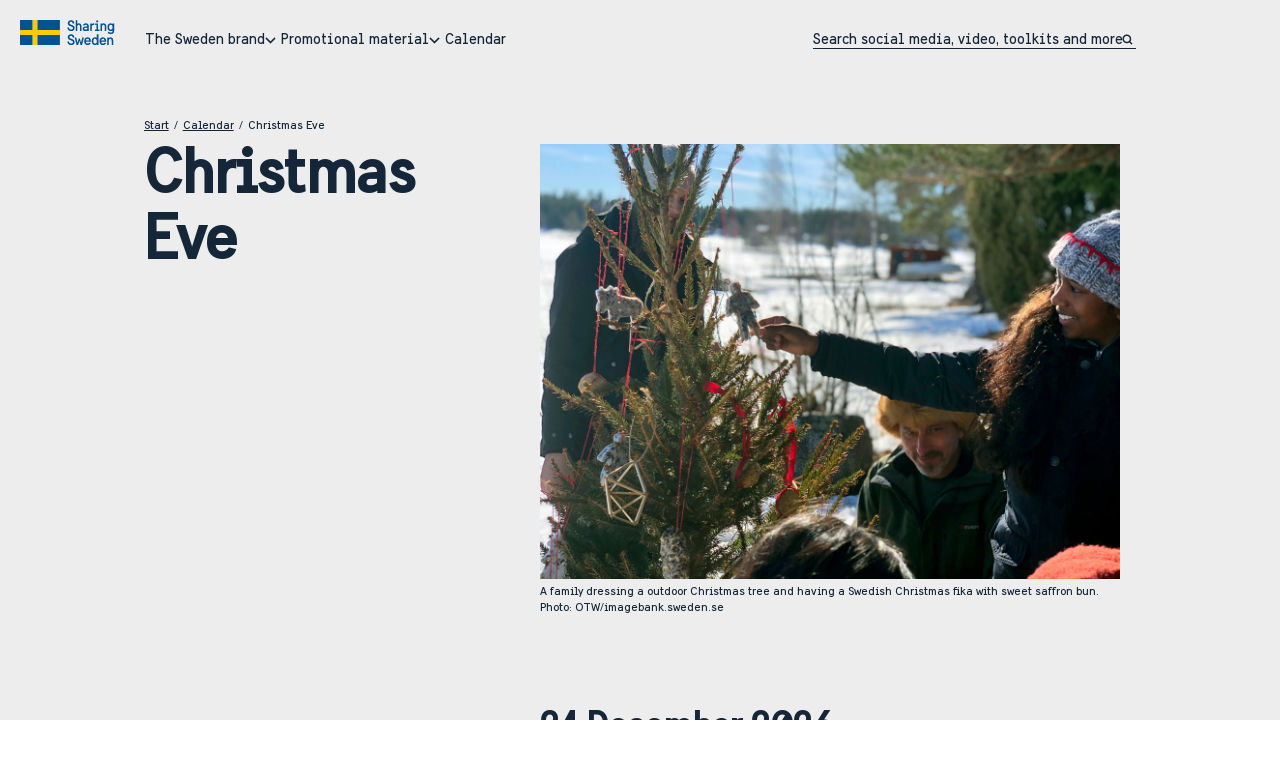

--- FILE ---
content_type: text/html; charset=utf-8
request_url: https://sharingsweden.se/event/christmas-eve
body_size: 21089
content:
<!DOCTYPE html><html lang="en-GB"><head><meta charSet="utf-8"/><link rel="preconnect" href="https://fonts.gstatic.com"/><link rel="prefetch" as="style" data-href="https://fonts.googleapis.com/css2?family=Noto+Sans:ital,wght@1,400;1,700&amp;display=swap" data-optimized-fonts="true"/><link rel="preload" crossorigin="anonymous" href="/fonts/sweden-sans/SwedenSansBook.woff2" type="font/woff2" as="font"/><link rel="preload" crossorigin="anonymous" href="/fonts/sweden-sans/SwedenSansBold.woff2" type="font/woff2" as="font"/><script>
(function(w,d,s,l,i){w[l]=w[l]||[];w[l].push({'gtm.start':
new Date().getTime(),event:'gtm.js'});var f=d.getElementsByTagName(s)[0],
j=d.createElement(s),dl=l!='dataLayer'?'&l='+l:'';j.async=true;j.src=
'https://www.googletagmanager.com/gtm.js?id='+i+dl;f.parentNode.insertBefore(j,f);
})(window,document,'script','dataLayer','GTM-KQ9MDZ6L');
          </script><script>
            window.dataLayer = window.dataLayer || [];
            function gtag(){dataLayer.push(arguments);}
            gtag('js', new Date());
            gtag('config', 'GTM-KQ9MDZ6L', {
              page_path: window.location.pathname,
            });
          </script><meta name="viewport" content="width=device-width, initial-scale=1"/><meta name="google-site-verification" content="YUGKMHS4XiwwUGAzdTOqm1JWFa1Mv9M6SRzkkAT4vpw"/><title>Christmas Eve - Sharing Sweden</title><meta name="robots" content="index, follow, max-snippet:-1, max-image-preview:large, max-video-preview:-1"/><link rel="canonical" href="https://sharingsweden.se/event/christmas-eve/"/><meta property="og:locale" content="en_US"/><meta property="og:type" content="article"/><meta property="og:title" content="Christmas Eve - Sharing Sweden"/><meta property="og:url" content="https://sharingsweden.se/event/christmas-eve/"/><meta property="og:site_name" content="Sharing Sweden"/><meta property="article:modified_time" content="2025-12-15T18:30:02+00:00"/><meta property="og:image" content="https://sharingsweden.se/_next/image?url=https%3A%2F%2Fcms.sharingsweden.se%2Fapp%2Fuploads%2F2023%2F09%2Fotw-christmas_traditions-7322.jpg&amp;w=1200&amp;q=90"/><meta property="og:image:width" content="1200"/><meta property="og:image:height" content="900"/><meta property="og:image:type" content="image/jpeg"/><meta name="twitter:card" content="summary_large_image"/><meta name="twitter:label1" content="Est. reading time"/><meta name="twitter:data1" content="1 minute"/><script class="yoast-schema-graph" type="application/ld+json">{"@context":"https://schema.org","@graph":[{"@type":"WebPage","@id":"https://sharingsweden.se/event/christmas-eve/","url":"https://sharingsweden.se/event/christmas-eve/","name":"Christmas Eve - Sharing Sweden","isPartOf":{"@id":"https://sharingsweden-backend.c2673.cloudnet.cloud/#website"},"primaryImageOfPage":{"@id":"https://sharingsweden.se/event/christmas-eve/#primaryimage"},"image":{"@id":"https://cms.sharingsweden.se/event/christmas-eve/#primaryimage"},"thumbnailUrl":"https://cms.sharingsweden.se/app/uploads/2023/09/otw-christmas_traditions-7322.jpg","datePublished":"2023-09-18T09:41:19+00:00","dateModified":"2025-12-15T18:30:02+00:00","inLanguage":"en-US","potentialAction":[{"@type":"ReadAction","target":["https://sharingsweden.se/event/christmas-eve/"]}]},{"@type":"ImageObject","inLanguage":"en-US","@id":"https://sharingsweden.se/event/christmas-eve/#primaryimage","url":"https://sharingsweden.se/_next/image?url=https%3A%2F%2Fcms.sharingsweden.se%2Fapp%2Fuploads%2F2023%2F09%2Fotw-christmas_traditions-7322.jpg&w=1200&q=90","contentUrl":"https://sharingsweden.se/_next/image?url=https%3A%2F%2Fcms.sharingsweden.se%2Fapp%2Fuploads%2F2023%2F09%2Fotw-christmas_traditions-7322.jpg&w=1200&q=90","width":1200,"height":900,"caption":"A family dressing a outdoor Christmas tree and having a Swedish Christmas fika with sweet saffron bun. Photo: OTW/imagebank.sweden.se"},{"@type":"WebSite","@id":"https://sharingsweden-backend.c2673.cloudnet.cloud/#website","url":"https://sharingsweden-backend.c2673.cloudnet.cloud/","name":"Sharing Sweden","description":"A comprehensive collection of resources to promote Sweden to an international audience","potentialAction":[{"@type":"SearchAction","target":{"@type":"EntryPoint","urlTemplate":"https://sharingsweden.se/search?query={search_term_string}"},"query-input":{"@type":"PropertyValueSpecification","valueRequired":true,"valueName":"search_term_string"}}],"inLanguage":"en-US"}]}</script><link rel="stylesheet" href="/cookie-manager/si-cookie-manager.css?v=1.1.5"/><script>window.dlrnCookieManagerData={"homeButtonContent":"","homeButtonUrl":"/","homeButtonLabel":"Sharing in Sweden","colors":{"color1":"#fafafa","color2":"#142638","color3":"#bdbdbd","color4":"#142638"},"maxWidth":"1920","largeBreakpoint":768,"sameOnOff":true,"closeSvg":"M7.47356 10.5372L0.199219 17.8116L2.49541 20.1078L9.76976 12.8334L17.1377 20.2014L19.4339 17.9052L12.0659 10.5372L19.3406 3.26262L17.0444 0.966431L9.76975 8.24104L2.58875 1.06003L0.292554 3.35622L7.47356 10.5372Z","settingsContainerElement":"#cookie-settings","bannerTitle":"<p><strong>Cookies</strong></p>\n","bannerText":"<p>Sharing Sweden uses cookies to improve your experience of the website. Read more in our <a href=\"https://cms.sharingsweden.se/cookie-policy\">Cookie policy</a>.</p>\n","settingsButtonText":"Cookie-settings","settingsConfirmButtonText":"Confirm settings","acceptButtonText":"Accept all cookies","rejectButtonText":"Reject optional cookies ","processedId":"cookie_consent_processed","gtmEventId":"cookie_consent_updated","settingsText":"<p>A cookie is a small text file stored on your device that allows us to recognise and remember you.</p>\n<p>Sharingsweden.se uses cookies and other data in order to deliver and improve your experience of this website. For instance, we and our partners may use information about you, your devices and your online interactions with us to provide, analyse and improve our services.</p>\n<p>The categories of cookies that we may use are necessary as well as statistics and analytics cookies. Learn more about how we use cookies by reading our <a href=\"https://cms.sharingsweden.se/cookie-policy\">Cookie policy</a>.</p>\n","categories":[{"id":"cookie_consent_essentials","title":"Necessary","text":"Necessary cookies are essential for you to browse our website and use its features. We are using cookies to remember your consent. This type of cookie is activated by default and you can only deactivate it by turning off cookies in your browser. ","optional":false,"alwaysCheckedText":"always on","hasAccepted":false,"isCheckedText":"active","isNotCheckedText":"inactive","__typename":"SwedenSettings_SiSettings_CookieSettings_categories"},{"id":"cookie_consent_statistics","title":"Statistics and analytics","text":"Analytical cookies are used to measure how often our website is visited and how it is used. We use this information to get a better sense of where our users come from and how they interact with our content. For this, we use third-party cookies, the Google Analytics Cookies. These cookies are deactivated by default. If you choose to activate statistics and analytics cookies, we use IP anonymisation. You can deactivate these cookies at any time. ","optional":true,"alwaysCheckedText":"always on","hasAccepted":false,"isCheckedText":"active","isNotCheckedText":"inactive","__typename":"SwedenSettings_SiSettings_CookieSettings_categories"}],"dir":"ltr"}</script><meta name="next-head-count" content="28"/><link rel="preload" href="/_next/static/css/2fccdff4e149ff39.css" as="style"/><link rel="stylesheet" href="/_next/static/css/2fccdff4e149ff39.css" data-n-g=""/><link rel="preload" href="/_next/static/css/37c333a8669cfd94.css" as="style"/><link rel="stylesheet" href="/_next/static/css/37c333a8669cfd94.css" data-n-p=""/><link rel="preload" href="/_next/static/css/55c8fe24ddae7efe.css" as="style"/><link rel="stylesheet" href="/_next/static/css/55c8fe24ddae7efe.css" data-n-p=""/><link rel="preload" href="/_next/static/css/3c4805f75ec0e267.css" as="style"/><link rel="stylesheet" href="/_next/static/css/3c4805f75ec0e267.css" data-n-p=""/><noscript data-n-css=""></noscript><script defer="" nomodule="" src="/_next/static/chunks/polyfills-c67a75d1b6f99dc8.js"></script><script src="/_next/static/chunks/webpack-4a4b2a4416dc15ca.js" defer=""></script><script src="/_next/static/chunks/framework-73b8966a3c579ab0.js" defer=""></script><script src="/_next/static/chunks/main-784b677eed4709df.js" defer=""></script><script src="/_next/static/chunks/pages/_app-075936bf7a11b318.js" defer=""></script><script src="/_next/static/chunks/674a26a7-4e5169b391523bb5.js" defer=""></script><script src="/_next/static/chunks/276-7a8b741795098709.js" defer=""></script><script src="/_next/static/chunks/404-e10ffff0fc8155f2.js" defer=""></script><script src="/_next/static/chunks/497-30d1ace370a4d828.js" defer=""></script><script src="/_next/static/chunks/245-4f238c40163d036c.js" defer=""></script><script src="/_next/static/chunks/984-434c788c21896208.js" defer=""></script><script src="/_next/static/chunks/568-68c8299f7319243d.js" defer=""></script><script src="/_next/static/chunks/pages/%5B...uri%5D-b5b3a3bc0a5dcd28.js" defer=""></script><script src="/_next/static/aq4dg8l71H0AtthveyyKN/_buildManifest.js" defer=""></script><script src="/_next/static/aq4dg8l71H0AtthveyyKN/_ssgManifest.js" defer=""></script></head><body><noscript><iframe src="https://www.googletagmanager.com/ns.html?id=GTM-KQ9MDZ6L" height="0" width="0" style="display:none;visibility:hidden"></iframe></noscript><div id="__next"><div class="Theme_theme-light__1NTjG Theme_ltr__1PgK7 lang-en-GB "><div data-overlay-container="true"><div class="Layout_content__JllAo" id="theme-container"><div class="Theme_theme-light__1NTjG Theme_ltr__1PgK7 Theme_reverse___gQqQ lang-en-GB "><a class="Layout_skip-link__jNoNg" href="#main-content">Skip to main content</a></div><div class="CookieManager_cookie-manager__cpt0u"><section id="cookie-settings"></section><div id="cookie-manager" role="dialog" aria-label="Cookies"></div></div><a class="Anchor_anchor__b2VuQ Button_button__XiYnw Button_focus-styling___DMxB Button_scroll-top__0IGKt Layout_hide__GNfmo   " href="#theme-container" aria-label="Go to top"><span class="Icon_icons__xv5Ff "><svg width="30" height="30" viewBox="0 0 30 30" fill="none" xmlns="http://www.w3.org/2000/svg"><path d="M5 11L15 21L25 11" stroke="currentColor" stroke-width="3"></path></svg></span></a><div class="Header_header-and-menu-container__ttI85 "><header class="Header_header__NLhag "><div class="Row_row__skdE9 Header_content___w3_k "><div class="Header_logo-container__huxcl"><a class="Anchor_anchor__b2VuQ Button_button__XiYnw Button_focus-styling___DMxB Button_no-style__pxOFL   " href="/" aria-label="Go to home page"><img src="/logotypes/sharingsweden.se-lightmode.svg" alt="" loading="lazy" class="Image_image__1H4C3 Image_none-next__vN4Uq Header_logo__SAQTw "/></a></div><div class="Header_desktop-content__Qc_JI"><nav aria-label="main navigation" class="DesktopMenu_desktop-menu__lPPs_ "><ul class="DesktopMenu_header-desktop-nav-container__0crV_"><li><button type="button" class="Button_button__XiYnw Button_focus-styling___DMxB Button_header-nav-item__WU6Wn " aria-disabled="false"><span>The Sweden brand</span><span aria-hidden="true"><span class="Icon_icons__xv5Ff "><svg width="11" height="7" viewBox="0 0 11 7" fill="none" xmlns="http://www.w3.org/2000/svg"><path d="M1 1L5.5 5.5L10 1" stroke="currentColor" stroke-width="1.5"></path></svg></span></span></button></li><li><button type="button" class="Button_button__XiYnw Button_focus-styling___DMxB Button_header-nav-item__WU6Wn " aria-disabled="false"><span>Promotional material</span><span aria-hidden="true"><span class="Icon_icons__xv5Ff "><svg width="11" height="7" viewBox="0 0 11 7" fill="none" xmlns="http://www.w3.org/2000/svg"><path d="M1 1L5.5 5.5L10 1" stroke="currentColor" stroke-width="1.5"></path></svg></span></span></button></li><li><a class="Anchor_anchor__b2VuQ Button_button__XiYnw Button_focus-styling___DMxB Button_header-nav-item__WU6Wn   " href="/calendar/"><span>Calendar</span></a></li></ul></nav><div class="SearchBar_search-bar-container__8RLAf Header_search-bar__3yH0y "><form role="search" class="SearchBar_search-bar__upmD0" action="/search"><div style="border:0;clip:rect(0 0 0 0);clip-path:inset(50%);height:1px;margin:-1px;overflow:hidden;padding:0;position:absolute;width:1px;white-space:nowrap"><label for="react-aria-1">search</label></div><input type="text" name="query" placeholder="Search social media, video, toolkits and more" id="react-aria-1" aria-describedby="react-aria-3 react-aria-4" class="SearchBar_search-input___lHbU" value=""/><button type="submit" aria-label="Click to search" class="Button_button__XiYnw Button_focus-styling___DMxB Button_no-style__pxOFL SearchBar_search-icon__89w0f " aria-disabled="false"><span class="Icon_icons__xv5Ff Icon_search__ea8Y9 "><svg width="23" height="22" viewBox="0 0 23 22" fill="none" xmlns="http://www.w3.org/2000/svg"><path d="M22.035 19.6011L22.071 19.5658L22.0354 19.5301L17.568 15.0583C18.6917 13.4974 19.29 11.6065 19.2901 9.69694C19.3095 4.62908 15.1817 0.517383 10.12 0.517383C5.05794 0.517383 0.95 4.62944 0.95 9.69641C0.95 14.7634 5.05794 18.8754 10.12 18.8754C12.0288 18.8754 13.9176 18.2577 15.476 17.1511L19.9232 21.6027L19.9581 21.6376L19.9935 21.6032L20.6294 20.9846L20.63 20.9841L20.9931 20.6205L20.9933 20.6203L20.9936 20.62L20.9937 20.62L20.9938 20.6198L20.9939 20.6198L20.9944 20.6192L20.9969 20.6169L21.0062 20.6078L21.0407 20.5741L21.158 20.4596L21.4585 20.1661C21.5712 20.0559 21.7153 19.9146 21.8313 19.8009L21.9766 19.6584L22.0195 19.6163L22.031 19.605L22.034 19.6021L22.0348 19.6013L22.035 19.6012L22.035 19.6011L22.035 19.6011L22 19.5654L22.035 19.6011ZM14.5348 14.0734L14.5275 14.077L14.5218 14.0828L14.5099 14.0946L14.5099 14.0947L14.5092 14.0953C14.4929 14.1117 14.4521 14.1524 14.4226 14.2008C13.2606 15.3194 11.7278 15.9343 10.12 15.9343C6.70476 15.9343 3.90757 13.1349 3.90757 9.69641C3.90757 6.25845 6.70423 3.47777 10.12 3.47777C13.5361 3.47777 16.3517 6.27792 16.3517 9.69641C16.3517 11.3055 15.7375 12.8218 14.6184 14.0046C14.5922 14.0218 14.5729 14.0411 14.5623 14.0518L14.5618 14.0523L14.5618 14.0523L14.5598 14.0543C14.5563 14.0578 14.5536 14.0605 14.5514 14.0626C14.5487 14.0651 14.547 14.0668 14.5457 14.0679C14.5456 14.0679 14.5455 14.068 14.5455 14.068L14.5348 14.0734Z" fill="currentColor" stroke="currentColor" stroke-width="0.1"></path></svg></span></button></form></div></div><div class="Header_mobile-content__5kS2s"><a class="Anchor_anchor__b2VuQ Button_button__XiYnw Button_focus-styling___DMxB Button_no-style__pxOFL Header_trigger__H5KYw    " href="/promotional-material/toolkits-social-media-video-and-more/" aria-label="Search social media, video, toolkits and more"><span class="Icon_icons__xv5Ff Icon_search__ea8Y9 "><svg width="23" height="22" viewBox="0 0 23 22" fill="none" xmlns="http://www.w3.org/2000/svg"><path d="M22.035 19.6011L22.071 19.5658L22.0354 19.5301L17.568 15.0583C18.6917 13.4974 19.29 11.6065 19.2901 9.69694C19.3095 4.62908 15.1817 0.517383 10.12 0.517383C5.05794 0.517383 0.95 4.62944 0.95 9.69641C0.95 14.7634 5.05794 18.8754 10.12 18.8754C12.0288 18.8754 13.9176 18.2577 15.476 17.1511L19.9232 21.6027L19.9581 21.6376L19.9935 21.6032L20.6294 20.9846L20.63 20.9841L20.9931 20.6205L20.9933 20.6203L20.9936 20.62L20.9937 20.62L20.9938 20.6198L20.9939 20.6198L20.9944 20.6192L20.9969 20.6169L21.0062 20.6078L21.0407 20.5741L21.158 20.4596L21.4585 20.1661C21.5712 20.0559 21.7153 19.9146 21.8313 19.8009L21.9766 19.6584L22.0195 19.6163L22.031 19.605L22.034 19.6021L22.0348 19.6013L22.035 19.6012L22.035 19.6011L22.035 19.6011L22 19.5654L22.035 19.6011ZM14.5348 14.0734L14.5275 14.077L14.5218 14.0828L14.5099 14.0946L14.5099 14.0947L14.5092 14.0953C14.4929 14.1117 14.4521 14.1524 14.4226 14.2008C13.2606 15.3194 11.7278 15.9343 10.12 15.9343C6.70476 15.9343 3.90757 13.1349 3.90757 9.69641C3.90757 6.25845 6.70423 3.47777 10.12 3.47777C13.5361 3.47777 16.3517 6.27792 16.3517 9.69641C16.3517 11.3055 15.7375 12.8218 14.6184 14.0046C14.5922 14.0218 14.5729 14.0411 14.5623 14.0518L14.5618 14.0523L14.5618 14.0523L14.5598 14.0543C14.5563 14.0578 14.5536 14.0605 14.5514 14.0626C14.5487 14.0651 14.547 14.0668 14.5457 14.0679C14.5456 14.0679 14.5455 14.068 14.5455 14.068L14.5348 14.0734Z" fill="currentColor" stroke="currentColor" stroke-width="0.1"></path></svg></span></a><button type="button" id="mobile-menu-start" aria-label="Open menu" class="Button_button__XiYnw Button_focus-styling___DMxB Button_no-style__pxOFL Header_trigger__H5KYw  " aria-disabled="false"><span class="Icon_icons__xv5Ff "><svg width="23" height="16" viewBox="0 0 23 16" fill="none" xmlns="http://www.w3.org/2000/svg"><path fill-rule="evenodd" clip-rule="evenodd" d="M23.0005 3.5H0.480469V0H23.0005V3.5Z" fill="currentColor"></path><path fill-rule="evenodd" clip-rule="evenodd" d="M23.0005 15.7012H0.480469V12.2012H23.0005V15.7012Z" fill="currentColor"></path></svg></span></button></div></div></header></div><main class="Layout_main__evUHx" id="main-content"><style>
    #nprogress {
      pointer-events: none;
    }
    #nprogress .bar {
      background: #29D;
      position: fixed;
      z-index: 9999;
      top: 0;
      left: 0;
      width: 100%;
      height: 3px;
    }
    #nprogress .peg {
      display: block;
      position: absolute;
      right: 0px;
      width: 100px;
      height: 100%;
      box-shadow: 0 0 10px #29D, 0 0 5px #29D;
      opacity: 1;
      -webkit-transform: rotate(3deg) translate(0px, -4px);
      -ms-transform: rotate(3deg) translate(0px, -4px);
      transform: rotate(3deg) translate(0px, -4px);
    }
    #nprogress .spinner {
      display: block;
      position: fixed;
      z-index: 1031;
      top: 15px;
      right: 15px;
    }
    #nprogress .spinner-icon {
      width: 18px;
      height: 18px;
      box-sizing: border-box;
      border: solid 2px transparent;
      border-top-color: #29D;
      border-left-color: #29D;
      border-radius: 50%;
      -webkit-animation: nprogresss-spinner 400ms linear infinite;
      animation: nprogress-spinner 400ms linear infinite;
    }
    .nprogress-custom-parent {
      overflow: hidden;
      position: relative;
    }
    .nprogress-custom-parent #nprogress .spinner,
    .nprogress-custom-parent #nprogress .bar {
      position: absolute;
    }
    @-webkit-keyframes nprogress-spinner {
      0% {
        -webkit-transform: rotate(0deg);
      }
      100% {
        -webkit-transform: rotate(360deg);
      }
    }
    @keyframes nprogress-spinner {
      0% {
        transform: rotate(0deg);
      }
      100% {
        transform: rotate(360deg);
      }
    }
  </style><div class="SinglePage_single-page-news-material__Yghy8 "><div class="MaxWidthWrap_max-width-wrap__XSlwc "><article><div class="Row_row__skdE9 SinglePage_row__sAU7A "><div class="Column_column__PvZmH Column_small-col-12-12-width__MBslS Column_medium-col-12-10-width__D0NwJ Column_large-col-12-10-width__Xc628 Column_medium-offset-1__1p5_W "><div class="Row_row__skdE9 "><div class="Column_column__PvZmH SinglePage_left-column__wO7KI Column_small-col-12-12-width__MBslS Column_medium-col-10-4-width__vxv_9 Column_large-col-10-4-width__HS36a Column_gutter__WP4pl "><div class="SinglePage_sticky-content__F6Pqx"><nav aria-label="breadcrumb navigation"><ul class="Breadcrumbs_breadcrumbs__uFbGd "><li class="Breadcrumbs_breadcrumb-wrap__U36Yc "><span class="Breadcrumbs_breadcrumb__msZPM "><a class="Anchor_anchor__b2VuQ Anchor_focus-styling__cbVUG " href="https://cms.sharingsweden.se/">Start</a></span></li><li class="Breadcrumbs_breadcrumb-wrap__U36Yc "><span class="Breadcrumbs_breadcrumb__msZPM "><span class="Breadcrumbs_divider___2E8G" aria-hidden="true">/</span><a class="Anchor_anchor__b2VuQ Anchor_focus-styling__cbVUG " href="https://cms.sharingsweden.se/calendar/">Calendar</a></span></li><li class="Breadcrumbs_breadcrumb-wrap__U36Yc "><span class="Breadcrumbs_breadcrumb__msZPM"><span class="Breadcrumbs_divider___2E8G" aria-hidden="true">/</span>Christmas Eve</span></li></ul></nav><h1 class="Heading_heading__JZCSk Heading_h1__hORra SinglePage_page-title__L_PpS ">Christmas Eve</h1></div></div><div class="Column_column__PvZmH SinglePage_right-column__DySLK Column_small-col-12-12-width__MBslS Column_medium-col-10-6-width__IrsO3 Column_large-col-10-6-width__5b0vI Column_gutter__WP4pl "><figure class="Figure_figure__CDBiA ImageBlock_image-block__RzZev  image-block "><div class="ImageBlock_image-wrapper__BwQ5Z "><img src="/app/uploads/2023/09/otw-christmas_traditions-7322.jpg" alt="A family decorating a Christmas tree outdoors in winter." loading="lazy" class="Image_image__1H4C3 Image_none-next__vN4Uq ImageBlock_image__6npXV "/></div><figcaption class="Figure_figcaption__EA05P ImageBlock_fig-caption__7q6nv ">A family dressing a outdoor Christmas tree and having a Swedish Christmas fika with sweet saffron bun. Photo: OTW/imagebank.sweden.se</figcaption></figure><div class="SinglePage_heading-date__ASdDO"><h2 class="Heading_heading__JZCSk Heading_h1__hORra SinglePage_post-date__7w_bA ">24 December 2026</h2></div><p class="Paragraph_paragraph__RBIN1 ">Christmas is the main family holiday of the year in Sweden. According to Swedish tradition, Christmas Eve is its highlight.</p><p class="Paragraph_paragraph__RBIN1 "><a class="Anchor_anchor__b2VuQ Anchor_focus-styling__cbVUG " href="https://sweden.se/culture/celebrations/christmas">Christmas article on Sweden.se</a></p><div class="MaterialCollectionsBlock_materialCollections-block__p0ujj  materialCollections-block"><h2 class="Heading_heading__JZCSk Heading_h2__DveuA MaterialCollectionsBlock_heading__onKQ1 ">Christmas material</h2><div class="MaterialCollectionsBlock_materialCollections-list__PqUmx "><a class="Anchor_anchor__b2VuQ Button_button__XiYnw Button_focus-styling___DMxB Button_no-style__pxOFL MaterialLinkBlurb_material-link-blurb__FLQDb    " href="/materials/christmas-eve-celebration/" id="20720"><div class="MaterialLinkBlurb_image-container__9I2Nd"><div class="ContainedImage_contained-image__P9Jj4 ContainedImage_hover-effect__2WQxA MaterialLinkBlurb_blurb-image__d32PR "><img src="/app/uploads/2024/07/ginger-snaps-for-christmas.jpg" alt="Gingerbread cookies with frosting that spell out god jul, merry Christmas in Swedish." loading="lazy" class="Image_image__1H4C3 Image_none-next__vN4Uq ContainedImage_image__vLgbV "/></div></div><div class="MaterialLinkBlurb_text-container__f6yn9"><h3 class="Heading_heading__JZCSk Heading_material-blurb-title__bi01G MaterialLinkBlurb_text__c0Isi ">God jul! Christmas Eve celebration</h3></div></a><a class="Anchor_anchor__b2VuQ Button_button__XiYnw Button_focus-styling___DMxB Button_no-style__pxOFL MaterialLinkBlurb_material-link-blurb__FLQDb    " href="/materials/swedish-christmas-starter-kit/" id="29772"><div class="MaterialLinkBlurb_image-container__9I2Nd"><div class="ContainedImage_contained-image__P9Jj4 ContainedImage_hover-effect__2WQxA MaterialLinkBlurb_blurb-image__d32PR "><img src="/app/uploads/2024/11/Christmas-starter-kit_ENG-1.jpg" alt="Christmas starter kit for Sweden" loading="lazy" class="Image_image__1H4C3 Image_none-next__vN4Uq ContainedImage_image__vLgbV "/></div></div><div class="MaterialLinkBlurb_text-container__f6yn9"><h3 class="Heading_heading__JZCSk Heading_material-blurb-title__bi01G MaterialLinkBlurb_text__c0Isi ">Swedish Christmas starter kit</h3></div></a><a class="Anchor_anchor__b2VuQ Button_button__XiYnw Button_focus-styling___DMxB Button_no-style__pxOFL MaterialLinkBlurb_material-link-blurb__FLQDb    " href="/materials/swedish-christmas-market/" id="6686"><div class="MaterialLinkBlurb_image-container__9I2Nd"><div class="ContainedImage_contained-image__P9Jj4 ContainedImage_hover-effect__2WQxA MaterialLinkBlurb_blurb-image__d32PR "><img src="/app/uploads/2023/11/Christmas-market.jpg" alt="Christmas market in Stockholm&#x27;s old town" loading="lazy" class="Image_image__1H4C3 Image_none-next__vN4Uq ContainedImage_image__vLgbV "/></div></div><div class="MaterialLinkBlurb_text-container__f6yn9"><h3 class="Heading_heading__JZCSk Heading_material-blurb-title__bi01G MaterialLinkBlurb_text__c0Isi ">Swedish Christmas market</h3></div></a><a class="Anchor_anchor__b2VuQ Button_button__XiYnw Button_focus-styling___DMxB Button_no-style__pxOFL MaterialLinkBlurb_material-link-blurb__FLQDb    " href="/materials/julmust-a-must-at-christmas/" id="8142"><div class="MaterialLinkBlurb_image-container__9I2Nd"><div class="ContainedImage_contained-image__P9Jj4 ContainedImage_hover-effect__2WQxA MaterialLinkBlurb_blurb-image__d32PR "><img src="/app/uploads/2023/12/Julmust_by_Visit_Orebro.jpg" alt="Two bottles of Julmust in a snowy Örebro." loading="lazy" class="Image_image__1H4C3 Image_none-next__vN4Uq ContainedImage_image__vLgbV "/></div></div><div class="MaterialLinkBlurb_text-container__f6yn9"><h3 class="Heading_heading__JZCSk Heading_material-blurb-title__bi01G MaterialLinkBlurb_text__c0Isi ">&#x27;Julmust&#x27; – a must at Christmas</h3></div></a><a class="Anchor_anchor__b2VuQ Button_button__XiYnw Button_focus-styling___DMxB Button_no-style__pxOFL MaterialLinkBlurb_material-link-blurb__FLQDb    " href="/materials/the-christmas-tram/" id="6555"><div class="MaterialLinkBlurb_image-container__9I2Nd"><div class="ContainedImage_contained-image__P9Jj4 ContainedImage_hover-effect__2WQxA MaterialLinkBlurb_blurb-image__d32PR "><img src="/app/uploads/2023/11/christmas-tram.jpg" alt="A blue tram with decorations on it" loading="lazy" class="Image_image__1H4C3 Image_none-next__vN4Uq ContainedImage_image__vLgbV "/></div></div><div class="MaterialLinkBlurb_text-container__f6yn9"><h3 class="Heading_heading__JZCSk Heading_material-blurb-title__bi01G MaterialLinkBlurb_text__c0Isi ">The Christmas tram</h3></div></a><a class="Anchor_anchor__b2VuQ Button_button__XiYnw Button_focus-styling___DMxB Button_no-style__pxOFL MaterialLinkBlurb_material-link-blurb__FLQDb    " href="/materials/recipe-meatballs-by-zofia-selimi/" id="52531"><div class="MaterialLinkBlurb_image-container__9I2Nd"><div class="ContainedImage_contained-image__P9Jj4 ContainedImage_hover-effect__2WQxA MaterialLinkBlurb_blurb-image__d32PR "><img src="/app/uploads/2025/08/Meatballs.jpg" alt="Meatballs with mashed potatoes and brown sauce." loading="lazy" class="Image_image__1H4C3 Image_none-next__vN4Uq ContainedImage_image__vLgbV "/></div></div><div class="MaterialLinkBlurb_text-container__f6yn9"><h3 class="Heading_heading__JZCSk Heading_material-blurb-title__bi01G MaterialLinkBlurb_text__c0Isi ">Recipe: Swedish meatballs by Zofia Selimi</h3></div></a></div></div><div class="LinkedImageSelection_linked-image-selection___cQmI  linked-image-selection"><h2 class="Heading_heading__JZCSk Heading_h2__DveuA LinkedImageSelection_heading__X3yrX ">Christmas images on Image Bank Sweden</h2><a class="Anchor_anchor__b2VuQ Anchor_focus-styling__cbVUG LinkedImageSelection_item-list__6qy4N LinkedImageSelection_items-list-two-columns__euFtZ  " href="https://imagebank.sweden.se/search?q=christmas"><div class="ContainedImage_contained-image__P9Jj4 LinkedImageSelection_item__pYJQ9 "><img alt="" loading="lazy" width="1200" height="747" decoding="async" data-nimg="1" class="Image_image__1H4C3 ContainedImage_image__vLgbV " style="color:transparent;background-size:cover;background-position:50% 50%;background-repeat:no-repeat;background-image:url(&quot;data:image/svg+xml;charset=utf-8,%3Csvg xmlns=&#x27;http%3A//www.w3.org/2000/svg&#x27; viewBox=&#x27;0 0 1200 747&#x27;%3E%3Cfilter id=&#x27;b&#x27; color-interpolation-filters=&#x27;sRGB&#x27;%3E%3CfeGaussianBlur stdDeviation=&#x27;20&#x27;/%3E%3C/filter%3E%3Cimage preserveAspectRatio=&#x27;none&#x27; filter=&#x27;url(%23b)&#x27; x=&#x27;0&#x27; y=&#x27;0&#x27; height=&#x27;100%25&#x27; width=&#x27;100%25&#x27; href=&#x27;/_next/image?url=https%3A%2F%2Fcms.sharingsweden.se%2Fapp%2Fuploads%2F2023%2F09%2Fhans_strand-white_christmas-6777.jpg&amp;w=16&amp;q=1&#x27;/%3E%3C/svg%3E&quot;)" sizes="50vw" srcSet="/_next/image?url=https%3A%2F%2Fcms.sharingsweden.se%2Fapp%2Fuploads%2F2023%2F09%2Fhans_strand-white_christmas-6777.jpg&amp;w=16&amp;q=75 16w, /_next/image?url=https%3A%2F%2Fcms.sharingsweden.se%2Fapp%2Fuploads%2F2023%2F09%2Fhans_strand-white_christmas-6777.jpg&amp;w=32&amp;q=75 32w, /_next/image?url=https%3A%2F%2Fcms.sharingsweden.se%2Fapp%2Fuploads%2F2023%2F09%2Fhans_strand-white_christmas-6777.jpg&amp;w=48&amp;q=75 48w, /_next/image?url=https%3A%2F%2Fcms.sharingsweden.se%2Fapp%2Fuploads%2F2023%2F09%2Fhans_strand-white_christmas-6777.jpg&amp;w=64&amp;q=75 64w, /_next/image?url=https%3A%2F%2Fcms.sharingsweden.se%2Fapp%2Fuploads%2F2023%2F09%2Fhans_strand-white_christmas-6777.jpg&amp;w=96&amp;q=75 96w, /_next/image?url=https%3A%2F%2Fcms.sharingsweden.se%2Fapp%2Fuploads%2F2023%2F09%2Fhans_strand-white_christmas-6777.jpg&amp;w=128&amp;q=75 128w, /_next/image?url=https%3A%2F%2Fcms.sharingsweden.se%2Fapp%2Fuploads%2F2023%2F09%2Fhans_strand-white_christmas-6777.jpg&amp;w=230&amp;q=75 230w, /_next/image?url=https%3A%2F%2Fcms.sharingsweden.se%2Fapp%2Fuploads%2F2023%2F09%2Fhans_strand-white_christmas-6777.jpg&amp;w=256&amp;q=75 256w, /_next/image?url=https%3A%2F%2Fcms.sharingsweden.se%2Fapp%2Fuploads%2F2023%2F09%2Fhans_strand-white_christmas-6777.jpg&amp;w=384&amp;q=75 384w, /_next/image?url=https%3A%2F%2Fcms.sharingsweden.se%2Fapp%2Fuploads%2F2023%2F09%2Fhans_strand-white_christmas-6777.jpg&amp;w=510&amp;q=75 510w, /_next/image?url=https%3A%2F%2Fcms.sharingsweden.se%2Fapp%2Fuploads%2F2023%2F09%2Fhans_strand-white_christmas-6777.jpg&amp;w=640&amp;q=75 640w, /_next/image?url=https%3A%2F%2Fcms.sharingsweden.se%2Fapp%2Fuploads%2F2023%2F09%2Fhans_strand-white_christmas-6777.jpg&amp;w=750&amp;q=75 750w, /_next/image?url=https%3A%2F%2Fcms.sharingsweden.se%2Fapp%2Fuploads%2F2023%2F09%2Fhans_strand-white_christmas-6777.jpg&amp;w=828&amp;q=75 828w, /_next/image?url=https%3A%2F%2Fcms.sharingsweden.se%2Fapp%2Fuploads%2F2023%2F09%2Fhans_strand-white_christmas-6777.jpg&amp;w=1080&amp;q=75 1080w, /_next/image?url=https%3A%2F%2Fcms.sharingsweden.se%2Fapp%2Fuploads%2F2023%2F09%2Fhans_strand-white_christmas-6777.jpg&amp;w=1200&amp;q=75 1200w, /_next/image?url=https%3A%2F%2Fcms.sharingsweden.se%2Fapp%2Fuploads%2F2023%2F09%2Fhans_strand-white_christmas-6777.jpg&amp;w=1920&amp;q=75 1920w, /_next/image?url=https%3A%2F%2Fcms.sharingsweden.se%2Fapp%2Fuploads%2F2023%2F09%2Fhans_strand-white_christmas-6777.jpg&amp;w=2048&amp;q=75 2048w, /_next/image?url=https%3A%2F%2Fcms.sharingsweden.se%2Fapp%2Fuploads%2F2023%2F09%2Fhans_strand-white_christmas-6777.jpg&amp;w=3840&amp;q=75 3840w" src="/_next/image?url=https%3A%2F%2Fcms.sharingsweden.se%2Fapp%2Fuploads%2F2023%2F09%2Fhans_strand-white_christmas-6777.jpg&amp;w=3840&amp;q=75"/></div><div class="ContainedImage_contained-image__P9Jj4 LinkedImageSelection_item__pYJQ9 "><img alt="" loading="lazy" width="800" height="533" decoding="async" data-nimg="1" class="Image_image__1H4C3 ContainedImage_image__vLgbV " style="color:transparent;background-size:cover;background-position:50% 50%;background-repeat:no-repeat;background-image:url(&quot;data:image/svg+xml;charset=utf-8,%3Csvg xmlns=&#x27;http%3A//www.w3.org/2000/svg&#x27; viewBox=&#x27;0 0 800 533&#x27;%3E%3Cfilter id=&#x27;b&#x27; color-interpolation-filters=&#x27;sRGB&#x27;%3E%3CfeGaussianBlur stdDeviation=&#x27;20&#x27;/%3E%3C/filter%3E%3Cimage preserveAspectRatio=&#x27;none&#x27; filter=&#x27;url(%23b)&#x27; x=&#x27;0&#x27; y=&#x27;0&#x27; height=&#x27;100%25&#x27; width=&#x27;100%25&#x27; href=&#x27;/_next/image?url=https%3A%2F%2Fcms.sharingsweden.se%2Fapp%2Fuploads%2F2023%2F09%2Fmathilda_ahlberg-preparing_for_christmas-8329.jpg&amp;w=16&amp;q=1&#x27;/%3E%3C/svg%3E&quot;)" sizes="50vw" srcSet="/_next/image?url=https%3A%2F%2Fcms.sharingsweden.se%2Fapp%2Fuploads%2F2023%2F09%2Fmathilda_ahlberg-preparing_for_christmas-8329.jpg&amp;w=16&amp;q=75 16w, /_next/image?url=https%3A%2F%2Fcms.sharingsweden.se%2Fapp%2Fuploads%2F2023%2F09%2Fmathilda_ahlberg-preparing_for_christmas-8329.jpg&amp;w=32&amp;q=75 32w, /_next/image?url=https%3A%2F%2Fcms.sharingsweden.se%2Fapp%2Fuploads%2F2023%2F09%2Fmathilda_ahlberg-preparing_for_christmas-8329.jpg&amp;w=48&amp;q=75 48w, /_next/image?url=https%3A%2F%2Fcms.sharingsweden.se%2Fapp%2Fuploads%2F2023%2F09%2Fmathilda_ahlberg-preparing_for_christmas-8329.jpg&amp;w=64&amp;q=75 64w, /_next/image?url=https%3A%2F%2Fcms.sharingsweden.se%2Fapp%2Fuploads%2F2023%2F09%2Fmathilda_ahlberg-preparing_for_christmas-8329.jpg&amp;w=96&amp;q=75 96w, /_next/image?url=https%3A%2F%2Fcms.sharingsweden.se%2Fapp%2Fuploads%2F2023%2F09%2Fmathilda_ahlberg-preparing_for_christmas-8329.jpg&amp;w=128&amp;q=75 128w, /_next/image?url=https%3A%2F%2Fcms.sharingsweden.se%2Fapp%2Fuploads%2F2023%2F09%2Fmathilda_ahlberg-preparing_for_christmas-8329.jpg&amp;w=230&amp;q=75 230w, /_next/image?url=https%3A%2F%2Fcms.sharingsweden.se%2Fapp%2Fuploads%2F2023%2F09%2Fmathilda_ahlberg-preparing_for_christmas-8329.jpg&amp;w=256&amp;q=75 256w, /_next/image?url=https%3A%2F%2Fcms.sharingsweden.se%2Fapp%2Fuploads%2F2023%2F09%2Fmathilda_ahlberg-preparing_for_christmas-8329.jpg&amp;w=384&amp;q=75 384w, /_next/image?url=https%3A%2F%2Fcms.sharingsweden.se%2Fapp%2Fuploads%2F2023%2F09%2Fmathilda_ahlberg-preparing_for_christmas-8329.jpg&amp;w=510&amp;q=75 510w, /_next/image?url=https%3A%2F%2Fcms.sharingsweden.se%2Fapp%2Fuploads%2F2023%2F09%2Fmathilda_ahlberg-preparing_for_christmas-8329.jpg&amp;w=640&amp;q=75 640w, /_next/image?url=https%3A%2F%2Fcms.sharingsweden.se%2Fapp%2Fuploads%2F2023%2F09%2Fmathilda_ahlberg-preparing_for_christmas-8329.jpg&amp;w=750&amp;q=75 750w, /_next/image?url=https%3A%2F%2Fcms.sharingsweden.se%2Fapp%2Fuploads%2F2023%2F09%2Fmathilda_ahlberg-preparing_for_christmas-8329.jpg&amp;w=828&amp;q=75 828w, /_next/image?url=https%3A%2F%2Fcms.sharingsweden.se%2Fapp%2Fuploads%2F2023%2F09%2Fmathilda_ahlberg-preparing_for_christmas-8329.jpg&amp;w=1080&amp;q=75 1080w, /_next/image?url=https%3A%2F%2Fcms.sharingsweden.se%2Fapp%2Fuploads%2F2023%2F09%2Fmathilda_ahlberg-preparing_for_christmas-8329.jpg&amp;w=1200&amp;q=75 1200w, /_next/image?url=https%3A%2F%2Fcms.sharingsweden.se%2Fapp%2Fuploads%2F2023%2F09%2Fmathilda_ahlberg-preparing_for_christmas-8329.jpg&amp;w=1920&amp;q=75 1920w, /_next/image?url=https%3A%2F%2Fcms.sharingsweden.se%2Fapp%2Fuploads%2F2023%2F09%2Fmathilda_ahlberg-preparing_for_christmas-8329.jpg&amp;w=2048&amp;q=75 2048w, /_next/image?url=https%3A%2F%2Fcms.sharingsweden.se%2Fapp%2Fuploads%2F2023%2F09%2Fmathilda_ahlberg-preparing_for_christmas-8329.jpg&amp;w=3840&amp;q=75 3840w" src="/_next/image?url=https%3A%2F%2Fcms.sharingsweden.se%2Fapp%2Fuploads%2F2023%2F09%2Fmathilda_ahlberg-preparing_for_christmas-8329.jpg&amp;w=3840&amp;q=75"/></div><div class="ContainedImage_contained-image__P9Jj4 LinkedImageSelection_item__pYJQ9 "><img alt="" loading="lazy" width="800" height="538" decoding="async" data-nimg="1" class="Image_image__1H4C3 ContainedImage_image__vLgbV " style="color:transparent;background-size:cover;background-position:50% 50%;background-repeat:no-repeat;background-image:url(&quot;data:image/svg+xml;charset=utf-8,%3Csvg xmlns=&#x27;http%3A//www.w3.org/2000/svg&#x27; viewBox=&#x27;0 0 800 538&#x27;%3E%3Cfilter id=&#x27;b&#x27; color-interpolation-filters=&#x27;sRGB&#x27;%3E%3CfeGaussianBlur stdDeviation=&#x27;20&#x27;/%3E%3C/filter%3E%3Cimage preserveAspectRatio=&#x27;none&#x27; filter=&#x27;url(%23b)&#x27; x=&#x27;0&#x27; y=&#x27;0&#x27; height=&#x27;100%25&#x27; width=&#x27;100%25&#x27; href=&#x27;/_next/image?url=https%3A%2F%2Fcms.sharingsweden.se%2Fapp%2Fuploads%2F2023%2F09%2Fulf_lundin-christmas_market-3829.jpg&amp;w=16&amp;q=1&#x27;/%3E%3C/svg%3E&quot;)" sizes="50vw" srcSet="/_next/image?url=https%3A%2F%2Fcms.sharingsweden.se%2Fapp%2Fuploads%2F2023%2F09%2Fulf_lundin-christmas_market-3829.jpg&amp;w=16&amp;q=75 16w, /_next/image?url=https%3A%2F%2Fcms.sharingsweden.se%2Fapp%2Fuploads%2F2023%2F09%2Fulf_lundin-christmas_market-3829.jpg&amp;w=32&amp;q=75 32w, /_next/image?url=https%3A%2F%2Fcms.sharingsweden.se%2Fapp%2Fuploads%2F2023%2F09%2Fulf_lundin-christmas_market-3829.jpg&amp;w=48&amp;q=75 48w, /_next/image?url=https%3A%2F%2Fcms.sharingsweden.se%2Fapp%2Fuploads%2F2023%2F09%2Fulf_lundin-christmas_market-3829.jpg&amp;w=64&amp;q=75 64w, /_next/image?url=https%3A%2F%2Fcms.sharingsweden.se%2Fapp%2Fuploads%2F2023%2F09%2Fulf_lundin-christmas_market-3829.jpg&amp;w=96&amp;q=75 96w, /_next/image?url=https%3A%2F%2Fcms.sharingsweden.se%2Fapp%2Fuploads%2F2023%2F09%2Fulf_lundin-christmas_market-3829.jpg&amp;w=128&amp;q=75 128w, /_next/image?url=https%3A%2F%2Fcms.sharingsweden.se%2Fapp%2Fuploads%2F2023%2F09%2Fulf_lundin-christmas_market-3829.jpg&amp;w=230&amp;q=75 230w, /_next/image?url=https%3A%2F%2Fcms.sharingsweden.se%2Fapp%2Fuploads%2F2023%2F09%2Fulf_lundin-christmas_market-3829.jpg&amp;w=256&amp;q=75 256w, /_next/image?url=https%3A%2F%2Fcms.sharingsweden.se%2Fapp%2Fuploads%2F2023%2F09%2Fulf_lundin-christmas_market-3829.jpg&amp;w=384&amp;q=75 384w, /_next/image?url=https%3A%2F%2Fcms.sharingsweden.se%2Fapp%2Fuploads%2F2023%2F09%2Fulf_lundin-christmas_market-3829.jpg&amp;w=510&amp;q=75 510w, /_next/image?url=https%3A%2F%2Fcms.sharingsweden.se%2Fapp%2Fuploads%2F2023%2F09%2Fulf_lundin-christmas_market-3829.jpg&amp;w=640&amp;q=75 640w, /_next/image?url=https%3A%2F%2Fcms.sharingsweden.se%2Fapp%2Fuploads%2F2023%2F09%2Fulf_lundin-christmas_market-3829.jpg&amp;w=750&amp;q=75 750w, /_next/image?url=https%3A%2F%2Fcms.sharingsweden.se%2Fapp%2Fuploads%2F2023%2F09%2Fulf_lundin-christmas_market-3829.jpg&amp;w=828&amp;q=75 828w, /_next/image?url=https%3A%2F%2Fcms.sharingsweden.se%2Fapp%2Fuploads%2F2023%2F09%2Fulf_lundin-christmas_market-3829.jpg&amp;w=1080&amp;q=75 1080w, /_next/image?url=https%3A%2F%2Fcms.sharingsweden.se%2Fapp%2Fuploads%2F2023%2F09%2Fulf_lundin-christmas_market-3829.jpg&amp;w=1200&amp;q=75 1200w, /_next/image?url=https%3A%2F%2Fcms.sharingsweden.se%2Fapp%2Fuploads%2F2023%2F09%2Fulf_lundin-christmas_market-3829.jpg&amp;w=1920&amp;q=75 1920w, /_next/image?url=https%3A%2F%2Fcms.sharingsweden.se%2Fapp%2Fuploads%2F2023%2F09%2Fulf_lundin-christmas_market-3829.jpg&amp;w=2048&amp;q=75 2048w, /_next/image?url=https%3A%2F%2Fcms.sharingsweden.se%2Fapp%2Fuploads%2F2023%2F09%2Fulf_lundin-christmas_market-3829.jpg&amp;w=3840&amp;q=75 3840w" src="/_next/image?url=https%3A%2F%2Fcms.sharingsweden.se%2Fapp%2Fuploads%2F2023%2F09%2Fulf_lundin-christmas_market-3829.jpg&amp;w=3840&amp;q=75"/></div><div class="ContainedImage_contained-image__P9Jj4 LinkedImageSelection_item__pYJQ9 "><img alt="A family decorating a Christmas tree outdoors in winter." loading="lazy" width="1200" height="900" decoding="async" data-nimg="1" class="Image_image__1H4C3 ContainedImage_image__vLgbV " style="color:transparent;background-size:cover;background-position:50% 50%;background-repeat:no-repeat;background-image:url(&quot;data:image/svg+xml;charset=utf-8,%3Csvg xmlns=&#x27;http%3A//www.w3.org/2000/svg&#x27; viewBox=&#x27;0 0 1200 900&#x27;%3E%3Cfilter id=&#x27;b&#x27; color-interpolation-filters=&#x27;sRGB&#x27;%3E%3CfeGaussianBlur stdDeviation=&#x27;20&#x27;/%3E%3C/filter%3E%3Cimage preserveAspectRatio=&#x27;none&#x27; filter=&#x27;url(%23b)&#x27; x=&#x27;0&#x27; y=&#x27;0&#x27; height=&#x27;100%25&#x27; width=&#x27;100%25&#x27; href=&#x27;/_next/image?url=https%3A%2F%2Fcms.sharingsweden.se%2Fapp%2Fuploads%2F2023%2F09%2Fotw-christmas_traditions-7322.jpg&amp;w=16&amp;q=1&#x27;/%3E%3C/svg%3E&quot;)" sizes="50vw" srcSet="/_next/image?url=https%3A%2F%2Fcms.sharingsweden.se%2Fapp%2Fuploads%2F2023%2F09%2Fotw-christmas_traditions-7322.jpg&amp;w=16&amp;q=75 16w, /_next/image?url=https%3A%2F%2Fcms.sharingsweden.se%2Fapp%2Fuploads%2F2023%2F09%2Fotw-christmas_traditions-7322.jpg&amp;w=32&amp;q=75 32w, /_next/image?url=https%3A%2F%2Fcms.sharingsweden.se%2Fapp%2Fuploads%2F2023%2F09%2Fotw-christmas_traditions-7322.jpg&amp;w=48&amp;q=75 48w, /_next/image?url=https%3A%2F%2Fcms.sharingsweden.se%2Fapp%2Fuploads%2F2023%2F09%2Fotw-christmas_traditions-7322.jpg&amp;w=64&amp;q=75 64w, /_next/image?url=https%3A%2F%2Fcms.sharingsweden.se%2Fapp%2Fuploads%2F2023%2F09%2Fotw-christmas_traditions-7322.jpg&amp;w=96&amp;q=75 96w, /_next/image?url=https%3A%2F%2Fcms.sharingsweden.se%2Fapp%2Fuploads%2F2023%2F09%2Fotw-christmas_traditions-7322.jpg&amp;w=128&amp;q=75 128w, /_next/image?url=https%3A%2F%2Fcms.sharingsweden.se%2Fapp%2Fuploads%2F2023%2F09%2Fotw-christmas_traditions-7322.jpg&amp;w=230&amp;q=75 230w, /_next/image?url=https%3A%2F%2Fcms.sharingsweden.se%2Fapp%2Fuploads%2F2023%2F09%2Fotw-christmas_traditions-7322.jpg&amp;w=256&amp;q=75 256w, /_next/image?url=https%3A%2F%2Fcms.sharingsweden.se%2Fapp%2Fuploads%2F2023%2F09%2Fotw-christmas_traditions-7322.jpg&amp;w=384&amp;q=75 384w, /_next/image?url=https%3A%2F%2Fcms.sharingsweden.se%2Fapp%2Fuploads%2F2023%2F09%2Fotw-christmas_traditions-7322.jpg&amp;w=510&amp;q=75 510w, /_next/image?url=https%3A%2F%2Fcms.sharingsweden.se%2Fapp%2Fuploads%2F2023%2F09%2Fotw-christmas_traditions-7322.jpg&amp;w=640&amp;q=75 640w, /_next/image?url=https%3A%2F%2Fcms.sharingsweden.se%2Fapp%2Fuploads%2F2023%2F09%2Fotw-christmas_traditions-7322.jpg&amp;w=750&amp;q=75 750w, /_next/image?url=https%3A%2F%2Fcms.sharingsweden.se%2Fapp%2Fuploads%2F2023%2F09%2Fotw-christmas_traditions-7322.jpg&amp;w=828&amp;q=75 828w, /_next/image?url=https%3A%2F%2Fcms.sharingsweden.se%2Fapp%2Fuploads%2F2023%2F09%2Fotw-christmas_traditions-7322.jpg&amp;w=1080&amp;q=75 1080w, /_next/image?url=https%3A%2F%2Fcms.sharingsweden.se%2Fapp%2Fuploads%2F2023%2F09%2Fotw-christmas_traditions-7322.jpg&amp;w=1200&amp;q=75 1200w, /_next/image?url=https%3A%2F%2Fcms.sharingsweden.se%2Fapp%2Fuploads%2F2023%2F09%2Fotw-christmas_traditions-7322.jpg&amp;w=1920&amp;q=75 1920w, /_next/image?url=https%3A%2F%2Fcms.sharingsweden.se%2Fapp%2Fuploads%2F2023%2F09%2Fotw-christmas_traditions-7322.jpg&amp;w=2048&amp;q=75 2048w, /_next/image?url=https%3A%2F%2Fcms.sharingsweden.se%2Fapp%2Fuploads%2F2023%2F09%2Fotw-christmas_traditions-7322.jpg&amp;w=3840&amp;q=75 3840w" src="/_next/image?url=https%3A%2F%2Fcms.sharingsweden.se%2Fapp%2Fuploads%2F2023%2F09%2Fotw-christmas_traditions-7322.jpg&amp;w=3840&amp;q=75"/></div></a><a class="Anchor_anchor__b2VuQ Anchor_focus-styling__cbVUG LinkedImageSelection_link__F1G0c " href="https://imagebank.sweden.se/search?q=christmas"><p class="Paragraph_paragraph__RBIN1 LinkedImageSelection_link-text__CuGNG ">Image selection at imagebank.sweden.se</p></a></div></div></div></div></div></article></div></div></main><div class="Theme_theme-light__1NTjG Theme_ltr__1PgK7 Theme_light-blue__Kl9Ww lang-en-GB "><footer><div class="MaxWidthWrap_max-width-wrap__XSlwc "><div class="Row_row__skdE9 "><div class="Column_column__PvZmH Footer_footer__QzQUf  Column_small-col-12-12-width__MBslS Column_medium-col-12-10-width__D0NwJ Column_gutter__WP4pl Column_medium-offset-1__1p5_W "><div class="Footer_footer-items___OFQ6"><div class="Sender_sender__Ixxi3 "><div class="Sender_logo-container__EHaMB Sender_first__b1fbx Sender_ltr__uFl2e "><a class="Anchor_anchor__b2VuQ " href="https://sweden.se/" aria-label="Link to sweden.se"><img src="https://cms.sharingsweden.se/app/uploads/2023/08/sweden_logo.svg" alt="Link to sweden.se" loading="lazy" class="Image_image__1H4C3 Image_none-next__vN4Uq Sender_logo-image__Rh_wW "/></a></div><div class="Sender_logo-container__EHaMB Sender_ltr__uFl2e "><a class="Anchor_anchor__b2VuQ " href="https://si.se/" aria-label="Link to si.se"><img src="https://cms.sharingsweden.se/app/uploads/2023/08/si_logo.svg" alt="Link to si.se" loading="lazy" class="Image_image__1H4C3 Image_none-next__vN4Uq Sender_logo-image__Rh_wW "/></a></div></div><div class="Footer_link-container__8c5Hr"><div class="Links_links__Aa9Ns Footer_links-item__AXuaA "><div><a class="Anchor_anchor__b2VuQ Anchor_focus-styling__cbVUG Links_link__n7whk Footer_anchor-footer__YCxfh  " href="https://cms.sharingsweden.se/about-sharing-sweden">About Sharing Sweden</a></div><div><a class="Anchor_anchor__b2VuQ Anchor_focus-styling__cbVUG Links_link__n7whk Footer_anchor-footer__YCxfh  " href="https://cms.sharingsweden.se/contact">Contact</a></div><div><a class="Anchor_anchor__b2VuQ Anchor_focus-styling__cbVUG Links_link__n7whk Footer_anchor-footer__YCxfh  " href="https://cms.sharingsweden.se/faq">FAQ</a></div></div><div class="Links_links__Aa9Ns Footer_links-item__AXuaA "><div><a class="Anchor_anchor__b2VuQ Anchor_focus-styling__cbVUG Links_link__n7whk Footer_anchor-footer__YCxfh  " href="https://cms.sharingsweden.se/news">News</a></div><div><a class="Anchor_anchor__b2VuQ Anchor_focus-styling__cbVUG Links_link__n7whk Footer_anchor-footer__YCxfh  " href="https://cms.sharingsweden.se/newsletter">Newsletter</a></div><div><a class="Anchor_anchor__b2VuQ Anchor_focus-styling__cbVUG Links_link__n7whk Footer_anchor-footer__YCxfh  " href="https://sharingsweden.se/promotional-material/financial-support-and-how-to-apply">Financial support</a></div></div><div class="Links_links__Aa9Ns Footer_links-item__AXuaA "><div><a class="Anchor_anchor__b2VuQ Anchor_focus-styling__cbVUG Links_link__n7whk Footer_anchor-footer__YCxfh  " href="https://cms.sharingsweden.se/accessibility">Accessibility</a></div><div><a class="Anchor_anchor__b2VuQ Anchor_focus-styling__cbVUG Links_link__n7whk Footer_anchor-footer__YCxfh  " href="https://cms.sharingsweden.se/cookie-policy">Cookies policy</a></div><div><a class="Anchor_anchor__b2VuQ Anchor_focus-styling__cbVUG Links_link__n7whk Footer_anchor-footer__YCxfh  " href="https://cms.sharingsweden.se/terms-and-conditions/">Terms and conditions of use</a></div></div></div></div><p class="Paragraph_paragraph__RBIN1 Paragraph_small__2iYBd Footer_copy-text__XRl3r ">Copyright © 2025 Swedish Institute</p></div></div></div></footer></div></div><pre class="debug-code">{
    &quot;slug&quot;: &quot;christmas-eve&quot;,
    &quot;type&quot;: &quot;event&quot;,
    &quot;theme&quot;: &quot;theme-light&quot;,
    &quot;pageProps&quot;: {
        &quot;appProps&quot;: {
            &quot;cookieSettings&quot;: {
                &quot;cookieBanner&quot;: {
                    &quot;bannerTitle&quot;: &quot;&lt;p&gt;&lt;strong&gt;Cookies&lt;/strong&gt;&lt;/p&gt;\n&quot;,
                    &quot;bannerText&quot;: &quot;&lt;p&gt;Sharing Sweden uses cookies to improve your experience of the website. Read more in our &lt;a href=\&quot;https://cms.sharingsweden.se/cookie-policy\&quot;&gt;Cookie policy&lt;/a&gt;.&lt;/p&gt;\n&quot;,
                    &quot;__typename&quot;: &quot;SwedenSettings_SiSettings_CookieSettings_CookieBanner&quot;
                },
                &quot;settingsButtonText&quot;: &quot;Cookie-settings&quot;,
                &quot;settingsConfirmButtonText&quot;: &quot;Confirm settings&quot;,
                &quot;acceptButtonText&quot;: &quot;Accept all cookies&quot;,
                &quot;rejectButtonText&quot;: &quot;&quot;,
                &quot;settingsText&quot;: &quot;&lt;p&gt;A cookie is a small text file stored on your device that allows us to recognise and remember you.&lt;/p&gt;\n&lt;p&gt;Sharingsweden.se uses cookies and other data in order to deliver and improve your experience of this website. For instance, we and our partners may use information about you, your devices and your online interactions with us to provide, analyse and improve our services.&lt;/p&gt;\n&lt;p&gt;The categories of cookies that we may use are necessary as well as statistics and analytics cookies. Learn more about how we use cookies by reading our &lt;a href=\&quot;https://cms.sharingsweden.se/cookie-policy\&quot;&gt;Cookie policy&lt;/a&gt;.&lt;/p&gt;\n&quot;,
                &quot;categories&quot;: [
                    {
                        &quot;id&quot;: &quot;cookie_consent_essentials&quot;,
                        &quot;title&quot;: &quot;Necessary&quot;,
                        &quot;text&quot;: &quot;Necessary cookies are essential for you to browse our website and use its features. We are using cookies to remember your consent. This type of cookie is activated by default and you can only deactivate it by turning off cookies in your browser. &quot;,
                        &quot;optional&quot;: false,
                        &quot;alwaysCheckedText&quot;: &quot;always on&quot;,
                        &quot;hasAccepted&quot;: false,
                        &quot;isCheckedText&quot;: &quot;active&quot;,
                        &quot;isNotCheckedText&quot;: &quot;inactive&quot;,
                        &quot;__typename&quot;: &quot;SwedenSettings_SiSettings_CookieSettings_categories&quot;
                    },
                    {
                        &quot;id&quot;: &quot;cookie_consent_statistics&quot;,
                        &quot;title&quot;: &quot;Statistics and analytics&quot;,
                        &quot;text&quot;: &quot;Analytical cookies are used to measure how often our website is visited and how it is used. We use this information to get a better sense of where our users come from and how they interact with our content. For this, we use third-party cookies, the Google Analytics Cookies. These cookies are deactivated by default. If you choose to activate statistics and analytics cookies, we use IP anonymisation. You can deactivate these cookies at any time. &quot;,
                        &quot;optional&quot;: true,
                        &quot;alwaysCheckedText&quot;: &quot;always on&quot;,
                        &quot;hasAccepted&quot;: false,
                        &quot;isCheckedText&quot;: &quot;active&quot;,
                        &quot;isNotCheckedText&quot;: &quot;inactive&quot;,
                        &quot;__typename&quot;: &quot;SwedenSettings_SiSettings_CookieSettings_categories&quot;
                    }
                ],
                &quot;__typename&quot;: &quot;SwedenSettings_SiSettings_CookieSettings&quot;
            },
            &quot;fallBackImage&quot;: {
                &quot;src&quot;: null,
                &quot;alt&quot;: &quot;&quot;,
                &quot;height&quot;: 0,
                &quot;width&quot;: 0,
                &quot;title&quot;: null,
                &quot;caption&quot;: &quot;&quot;
            },
            &quot;menu&quot;: {
                &quot;selectLabel&quot;: null,
                &quot;selectGroupLabel&quot;: null,
                &quot;mainMenuContent&quot;: [
                    {
                        &quot;id&quot;: 250,
                        &quot;href&quot;: &quot;/the-sweden-brand/&quot;,
                        &quot;title&quot;: &quot;The Sweden brand&quot;,
                        &quot;subMenuItems&quot;: [
                            {
                                &quot;id&quot;: 255,
                                &quot;href&quot;: &quot;/the-sweden-brand/brand-strategy/&quot;,
                                &quot;title&quot;: &quot;The brand of Sweden as a strategic asset&quot;,
                                &quot;subMenuItems&quot;: []
                            },
                            {
                                &quot;id&quot;: 329,
                                &quot;href&quot;: &quot;/the-sweden-brand/the-image-of-sweden-abroad/&quot;,
                                &quot;title&quot;: &quot;The image of Sweden abroad&quot;,
                                &quot;subMenuItems&quot;: []
                            },
                            {
                                &quot;id&quot;: 2392,
                                &quot;href&quot;: &quot;/the-sweden-brand/brand-visual-identity/&quot;,
                                &quot;title&quot;: &quot;Brand visual identity&quot;,
                                &quot;subMenuItems&quot;: [
                                    {
                                        &quot;id&quot;: 328,
                                        &quot;href&quot;: &quot;/the-sweden-brand/brand-visual-identity/how-to-use-the-identity/&quot;,
                                        &quot;title&quot;: &quot;How to use the identity&quot;
                                    },
                                    {
                                        &quot;id&quot;: 327,
                                        &quot;href&quot;: &quot;/the-sweden-brand/brand-visual-identity/design-principles/&quot;,
                                        &quot;title&quot;: &quot;Design principles&quot;
                                    },
                                    {
                                        &quot;id&quot;: 326,
                                        &quot;href&quot;: &quot;/the-sweden-brand/brand-visual-identity/brand-marks/&quot;,
                                        &quot;title&quot;: &quot;Logo and other brand marks&quot;
                                    },
                                    {
                                        &quot;id&quot;: 325,
                                        &quot;href&quot;: &quot;/the-sweden-brand/brand-visual-identity/colour/&quot;,
                                        &quot;title&quot;: &quot;Colour&quot;
                                    },
                                    {
                                        &quot;id&quot;: 324,
                                        &quot;href&quot;: &quot;/the-sweden-brand/brand-visual-identity/accessibility/&quot;,
                                        &quot;title&quot;: &quot;Accessibility&quot;
                                    },
                                    {
                                        &quot;id&quot;: 323,
                                        &quot;href&quot;: &quot;/the-sweden-brand/brand-visual-identity/typography/&quot;,
                                        &quot;title&quot;: &quot;Typography&quot;
                                    },
                                    {
                                        &quot;id&quot;: 322,
                                        &quot;href&quot;: &quot;/the-sweden-brand/brand-visual-identity/grid/&quot;,
                                        &quot;title&quot;: &quot;Grid&quot;
                                    },
                                    {
                                        &quot;id&quot;: 321,
                                        &quot;href&quot;: &quot;/the-sweden-brand/brand-visual-identity/tone-of-motion/&quot;,
                                        &quot;title&quot;: &quot;Tone of motion&quot;
                                    },
                                    {
                                        &quot;id&quot;: 320,
                                        &quot;href&quot;: &quot;/the-sweden-brand/brand-visual-identity/illustration/&quot;,
                                        &quot;title&quot;: &quot;Illustration&quot;
                                    },
                                    {
                                        &quot;id&quot;: 319,
                                        &quot;href&quot;: &quot;/the-sweden-brand/brand-visual-identity/graphic-element/&quot;,
                                        &quot;title&quot;: &quot;Graphic element&quot;
                                    },
                                    {
                                        &quot;id&quot;: 318,
                                        &quot;href&quot;: &quot;/the-sweden-brand/brand-visual-identity/best-practice/&quot;,
                                        &quot;title&quot;: &quot;Best practice&quot;
                                    }
                                ]
                            }
                        ]
                    },
                    {
                        &quot;id&quot;: 241,
                        &quot;href&quot;: &quot;/promotional-material/&quot;,
                        &quot;title&quot;: &quot;Promotional material&quot;,
                        &quot;subMenuItems&quot;: [
                            {
                                &quot;id&quot;: 53180,
                                &quot;href&quot;: &quot;/promotional-material/talent-attraction/&quot;,
                                &quot;title&quot;: &quot;Attract talent&quot;,
                                &quot;subMenuItems&quot;: []
                            },
                            {
                                &quot;id&quot;: 244,
                                &quot;href&quot;: &quot;/promotional-material/creative-industries-and-culture/&quot;,
                                &quot;title&quot;: &quot;Creative industries and culture&quot;,
                                &quot;subMenuItems&quot;: []
                            },
                            {
                                &quot;id&quot;: 243,
                                &quot;href&quot;: &quot;/promotional-material/democracy-and-governance/&quot;,
                                &quot;title&quot;: &quot;Democracy and society&quot;,
                                &quot;subMenuItems&quot;: []
                            },
                            {
                                &quot;id&quot;: 53179,
                                &quot;href&quot;: &quot;/promotional-material/trade-and-invest/&quot;,
                                &quot;title&quot;: &quot;Trade and invest&quot;,
                                &quot;subMenuItems&quot;: []
                            },
                            {
                                &quot;id&quot;: 246,
                                &quot;href&quot;: &quot;/promotional-material/the-swedish-film-selection/&quot;,
                                &quot;title&quot;: &quot;The Swedish film selection&quot;,
                                &quot;subMenuItems&quot;: []
                            },
                            {
                                &quot;id&quot;: 245,
                                &quot;href&quot;: &quot;/promotional-material/image-bank-sweden/&quot;,
                                &quot;title&quot;: &quot;Image Bank Sweden&quot;,
                                &quot;subMenuItems&quot;: []
                            },
                            {
                                &quot;id&quot;: 242,
                                &quot;href&quot;: &quot;/promotional-material/toolkits-social-media-video-and-more/&quot;,
                                &quot;title&quot;: &quot;All toolkits, social media, video and more&quot;,
                                &quot;subMenuItems&quot;: []
                            }
                        ]
                    },
                    {
                        &quot;id&quot;: 291,
                        &quot;href&quot;: &quot;/calendar/&quot;,
                        &quot;title&quot;: &quot;Calendar&quot;,
                        &quot;subMenuItems&quot;: []
                    }
                ]
            },
            &quot;footer&quot;: {
                &quot;copyright&quot;: &quot;Copyright © 2025 Swedish Institute&quot;,
                &quot;linkGroup&quot;: [
                    [
                        {
                            &quot;href&quot;: &quot;https://cms.sharingsweden.se/about-sharing-sweden&quot;,
                            &quot;name&quot;: &quot;About Sharing Sweden&quot;
                        },
                        {
                            &quot;href&quot;: &quot;https://cms.sharingsweden.se/contact&quot;,
                            &quot;name&quot;: &quot;Contact&quot;
                        },
                        {
                            &quot;href&quot;: &quot;https://cms.sharingsweden.se/faq&quot;,
                            &quot;name&quot;: &quot;FAQ&quot;
                        }
                    ],
                    [
                        {
                            &quot;href&quot;: &quot;https://cms.sharingsweden.se/news&quot;,
                            &quot;name&quot;: &quot;News&quot;
                        },
                        {
                            &quot;href&quot;: &quot;https://cms.sharingsweden.se/newsletter&quot;,
                            &quot;name&quot;: &quot;Newsletter&quot;
                        },
                        {
                            &quot;href&quot;: &quot;https://sharingsweden.se/promotional-material/financial-support-and-how-to-apply&quot;,
                            &quot;name&quot;: &quot;Financial support&quot;
                        }
                    ],
                    [
                        {
                            &quot;href&quot;: &quot;https://cms.sharingsweden.se/accessibility&quot;,
                            &quot;name&quot;: &quot;Accessibility&quot;
                        },
                        {
                            &quot;href&quot;: &quot;https://cms.sharingsweden.se/cookie-policy&quot;,
                            &quot;name&quot;: &quot;Cookies policy&quot;
                        },
                        {
                            &quot;href&quot;: &quot;https://cms.sharingsweden.se/terms-and-conditions/&quot;,
                            &quot;name&quot;: &quot;Terms and conditions of use&quot;
                        }
                    ]
                ],
                &quot;logos&quot;: [
                    {
                        &quot;ariaLabel&quot;: &quot;Link to sweden.se&quot;,
                        &quot;logo&quot;: {
                            &quot;anchorProps&quot;: {
                                &quot;href&quot;: &quot;https://sweden.se/&quot;
                            },
                            &quot;imageProps&quot;: {
                                &quot;src&quot;: &quot;https://cms.sharingsweden.se/app/uploads/2023/08/sweden_logo.svg&quot;,
                                &quot;alt&quot;: &quot;sweden_logo&quot;,
                                &quot;height&quot;: null,
                                &quot;width&quot;: null
                            }
                        }
                    },
                    {
                        &quot;ariaLabel&quot;: &quot;Link to si.se&quot;,
                        &quot;logo&quot;: {
                            &quot;anchorProps&quot;: {
                                &quot;href&quot;: &quot;https://si.se/&quot;
                            },
                            &quot;imageProps&quot;: {
                                &quot;src&quot;: &quot;https://cms.sharingsweden.se/app/uploads/2023/08/si_logo.svg&quot;,
                                &quot;alt&quot;: &quot;si_logo&quot;,
                                &quot;height&quot;: null,
                                &quot;width&quot;: null
                            }
                        }
                    }
                ]
            },
            &quot;skipToContent&quot;: null,
            &quot;cookieLabel&quot;: null,
            &quot;previousSlideLabel&quot;: null,
            &quot;nextSlideLabel&quot;: null,
            &quot;toolkitApplyButtonText&quot;: null,
            &quot;searchComponentData&quot;: {
                &quot;searchComponent&quot;: {
                    &quot;beforeQuery&quot;: null,
                    &quot;afterQuery&quot;: null,
                    &quot;preResultText&quot;: null,
                    &quot;afterResultText&quot;: null
                },
                &quot;searchField&quot;: {
                    &quot;placeholder&quot;: &quot;Search social media, video, toolkits and more&quot;,
                    &quot;submitButtonText&quot;: &quot;Search&quot;,
                    &quot;label&quot;: &quot;search&quot;,
                    &quot;searchPageUri&quot;: &quot;/promotional-material/toolkits-social-media-video-and-more/&quot;
                },
                &quot;hijackData&quot;: []
            }
        },
        &quot;post&quot;: {
            &quot;databaseId&quot;: 3497,
            &quot;title&quot;: &quot;Christmas Eve&quot;,
            &quot;date&quot;: &quot;2023-09-18T09:41:19&quot;,
            &quot;slug&quot;: &quot;christmas-eve&quot;,
            &quot;seo&quot;: {
                &quot;head&quot;: &quot;&lt;!-- This site is optimized with the Yoast SEO plugin v26.3 - https://yoast.com/wordpress/plugins/seo/ --&gt;\n&lt;title&gt;Christmas Eve - Sharing Sweden&lt;/title&gt;\n&lt;meta name=\&quot;robots\&quot; content=\&quot;index, follow, max-snippet:-1, max-image-preview:large, max-video-preview:-1\&quot; /&gt;\n&lt;link rel=\&quot;canonical\&quot; href=\&quot;https://sharingsweden.se/event/christmas-eve/\&quot; /&gt;\n&lt;meta property=\&quot;og:locale\&quot; content=\&quot;en_US\&quot; /&gt;\n&lt;meta property=\&quot;og:type\&quot; content=\&quot;article\&quot; /&gt;\n&lt;meta property=\&quot;og:title\&quot; content=\&quot;Christmas Eve - Sharing Sweden\&quot; /&gt;\n&lt;meta property=\&quot;og:url\&quot; content=\&quot;https://sharingsweden.se/event/christmas-eve/\&quot; /&gt;\n&lt;meta property=\&quot;og:site_name\&quot; content=\&quot;Sharing Sweden\&quot; /&gt;\n&lt;meta property=\&quot;article:modified_time\&quot; content=\&quot;2025-12-15T18:30:02+00:00\&quot; /&gt;\n&lt;meta property=\&quot;og:image\&quot; content=\&quot;https://sharingsweden.se/_next/image?url=https%3A%2F%2Fcms.sharingsweden.se%2Fapp%2Fuploads%2F2023%2F09%2Fotw-christmas_traditions-7322.jpg&amp;w=1200&amp;q=90\&quot; /&gt;\n\t&lt;meta property=\&quot;og:image:width\&quot; content=\&quot;1200\&quot; /&gt;\n\t&lt;meta property=\&quot;og:image:height\&quot; content=\&quot;900\&quot; /&gt;\n\t&lt;meta property=\&quot;og:image:type\&quot; content=\&quot;image/jpeg\&quot; /&gt;\n&lt;meta name=\&quot;twitter:card\&quot; content=\&quot;summary_large_image\&quot; /&gt;\n&lt;meta name=\&quot;twitter:label1\&quot; content=\&quot;Est. reading time\&quot; /&gt;\n\t&lt;meta name=\&quot;twitter:data1\&quot; content=\&quot;1 minute\&quot; /&gt;\n&lt;script type=\&quot;application/ld+json\&quot; class=\&quot;yoast-schema-graph\&quot;&gt;{\&quot;@context\&quot;:\&quot;https://schema.org\&quot;,\&quot;@graph\&quot;:[{\&quot;@type\&quot;:\&quot;WebPage\&quot;,\&quot;@id\&quot;:\&quot;https://sharingsweden.se/event/christmas-eve/\&quot;,\&quot;url\&quot;:\&quot;https://sharingsweden.se/event/christmas-eve/\&quot;,\&quot;name\&quot;:\&quot;Christmas Eve - Sharing Sweden\&quot;,\&quot;isPartOf\&quot;:{\&quot;@id\&quot;:\&quot;https://sharingsweden-backend.c2673.cloudnet.cloud/#website\&quot;},\&quot;primaryImageOfPage\&quot;:{\&quot;@id\&quot;:\&quot;https://sharingsweden.se/event/christmas-eve/#primaryimage\&quot;},\&quot;image\&quot;:{\&quot;@id\&quot;:\&quot;https://cms.sharingsweden.se/event/christmas-eve/#primaryimage\&quot;},\&quot;thumbnailUrl\&quot;:\&quot;https://cms.sharingsweden.se/app/uploads/2023/09/otw-christmas_traditions-7322.jpg\&quot;,\&quot;datePublished\&quot;:\&quot;2023-09-18T09:41:19+00:00\&quot;,\&quot;dateModified\&quot;:\&quot;2025-12-15T18:30:02+00:00\&quot;,\&quot;inLanguage\&quot;:\&quot;en-US\&quot;,\&quot;potentialAction\&quot;:[{\&quot;@type\&quot;:\&quot;ReadAction\&quot;,\&quot;target\&quot;:[\&quot;https://sharingsweden.se/event/christmas-eve/\&quot;]}]},{\&quot;@type\&quot;:\&quot;ImageObject\&quot;,\&quot;inLanguage\&quot;:\&quot;en-US\&quot;,\&quot;@id\&quot;:\&quot;https://sharingsweden.se/event/christmas-eve/#primaryimage\&quot;,\&quot;url\&quot;:\&quot;https://sharingsweden.se/_next/image?url=https%3A%2F%2Fcms.sharingsweden.se%2Fapp%2Fuploads%2F2023%2F09%2Fotw-christmas_traditions-7322.jpg&amp;w=1200&amp;q=90\&quot;,\&quot;contentUrl\&quot;:\&quot;https://sharingsweden.se/_next/image?url=https%3A%2F%2Fcms.sharingsweden.se%2Fapp%2Fuploads%2F2023%2F09%2Fotw-christmas_traditions-7322.jpg&amp;w=1200&amp;q=90\&quot;,\&quot;width\&quot;:1200,\&quot;height\&quot;:900,\&quot;caption\&quot;:\&quot;A family dressing a outdoor Christmas tree and having a Swedish Christmas fika with sweet saffron bun. Photo: OTW/imagebank.sweden.se\&quot;},{\&quot;@type\&quot;:\&quot;WebSite\&quot;,\&quot;@id\&quot;:\&quot;https://sharingsweden-backend.c2673.cloudnet.cloud/#website\&quot;,\&quot;url\&quot;:\&quot;https://sharingsweden-backend.c2673.cloudnet.cloud/\&quot;,\&quot;name\&quot;:\&quot;Sharing Sweden\&quot;,\&quot;description\&quot;:\&quot;A comprehensive collection of resources to promote Sweden to an international audience\&quot;,\&quot;potentialAction\&quot;:[{\&quot;@type\&quot;:\&quot;SearchAction\&quot;,\&quot;target\&quot;:{\&quot;@type\&quot;:\&quot;EntryPoint\&quot;,\&quot;urlTemplate\&quot;:\&quot;https://sharingsweden.se/search?query={search_term_string}\&quot;},\&quot;query-input\&quot;:{\&quot;@type\&quot;:\&quot;PropertyValueSpecification\&quot;,\&quot;valueRequired\&quot;:true,\&quot;valueName\&quot;:\&quot;search_term_string\&quot;}}],\&quot;inLanguage\&quot;:\&quot;en-US\&quot;}]}&lt;/script&gt;\n&lt;!-- / Yoast SEO plugin. --&gt;&quot;,
                &quot;shareUrl&quot;: &quot;https://sharingsweden.se/event/christmas-eve/&quot;,
                &quot;title&quot;: &quot;Christmas Eve - Sharing Sweden&quot;
            },
            &quot;uri&quot;: &quot;/event/christmas-eve/&quot;,
            &quot;type&quot;: &quot;event&quot;,
            &quot;template&quot;: {
                &quot;__typename&quot;: &quot;&quot;
            },
            &quot;featuredImage&quot;: {
                &quot;src&quot;: &quot;/app/uploads/2023/09/otw-christmas_traditions-7322.jpg&quot;,
                &quot;alt&quot;: &quot;A family decorating a Christmas tree outdoors in winter.&quot;,
                &quot;title&quot;: &quot;Christmas traditions&quot;,
                &quot;caption&quot;: &quot;A family dressing a outdoor Christmas tree and having a Swedish Christmas fika with sweet saffron bun. Photo: OTW/imagebank.sweden.se&quot;,
                &quot;height&quot;: 900,
                &quot;width&quot;: 1200
            },
            &quot;childPages&quot;: [],
            &quot;acf&quot;: {
                &quot;event_date&quot;: &quot;2024-12-24&quot;,
                &quot;is_recurring_date&quot;: true,
                &quot;recurring_dates&quot;: [
                    {
                        &quot;recurring_date&quot;: &quot;2025-12-24&quot;
                    },
                    {
                        &quot;recurring_date&quot;: &quot;2026-12-24&quot;
                    },
                    {
                        &quot;recurring_date&quot;: &quot;2027-12-24&quot;
                    }
                ]
            },
            &quot;featuredMedia&quot;: {
                &quot;imageBlockProps&quot;: {
                    &quot;imageProps&quot;: {
                        &quot;src&quot;: &quot;/app/uploads/2023/09/otw-christmas_traditions-7322.jpg&quot;,
                        &quot;alt&quot;: &quot;A family decorating a Christmas tree outdoors in winter.&quot;,
                        &quot;title&quot;: &quot;Christmas traditions&quot;,
                        &quot;height&quot;: 900,
                        &quot;width&quot;: 1200
                    },
                    &quot;caption&quot;: &quot;A family dressing a outdoor Christmas tree and having a Swedish Christmas fika with sweet saffron bun. Photo: OTW/imagebank.sweden.se&quot;
                }
            },
            &quot;eventData&quot;: {
                &quot;eventDate&quot;: &quot;2026-12-24&quot;
            },
            &quot;rows&quot;: [
                {
                    &quot;left&quot;: [],
                    &quot;right&quot;: [
                        {
                            &quot;type&quot;: &quot;paragraph&quot;,
                            &quot;anchorId&quot;: &quot;&quot;,
                            &quot;children&quot;: &quot;Christmas is the main family holiday of the year in Sweden. According to Swedish tradition, Christmas Eve is its highlight.&quot;
                        },
                        {
                            &quot;type&quot;: &quot;paragraph&quot;,
                            &quot;anchorId&quot;: &quot;&quot;,
                            &quot;children&quot;: &quot;&lt;a href=\&quot;https://sweden.se/culture/celebrations/christmas\&quot;&gt;Christmas article on Sweden.se&lt;/a&gt;&quot;
                        },
                        {
                            &quot;type&quot;: &quot;material-collections-block&quot;,
                            &quot;heading&quot;: &quot;Christmas material&quot;,
                            &quot;materialCollectionsList&quot;: [
                                {
                                    &quot;id&quot;: &quot;20720&quot;,
                                    &quot;title&quot;: &quot;God jul! Christmas Eve celebration&quot;,
                                    &quot;href&quot;: &quot;/materials/christmas-eve-celebration/&quot;,
                                    &quot;image&quot;: {
                                        &quot;src&quot;: &quot;/app/uploads/2024/07/ginger-snaps-for-christmas.jpg&quot;,
                                        &quot;alt&quot;: &quot;Gingerbread cookies with frosting that spell out god jul, merry Christmas in Swedish.&quot;,
                                        &quot;width&quot;: 1653,
                                        &quot;height&quot;: 2480
                                    }
                                },
                                {
                                    &quot;id&quot;: &quot;29772&quot;,
                                    &quot;title&quot;: &quot;Swedish Christmas starter kit&quot;,
                                    &quot;href&quot;: &quot;/materials/swedish-christmas-starter-kit/&quot;,
                                    &quot;image&quot;: {
                                        &quot;src&quot;: &quot;/app/uploads/2024/11/Christmas-starter-kit_ENG-1.jpg&quot;,
                                        &quot;alt&quot;: &quot;Christmas starter kit for Sweden&quot;,
                                        &quot;width&quot;: 402,
                                        &quot;height&quot;: 720
                                    }
                                },
                                {
                                    &quot;id&quot;: &quot;6686&quot;,
                                    &quot;title&quot;: &quot;Swedish Christmas market&quot;,
                                    &quot;href&quot;: &quot;/materials/swedish-christmas-market/&quot;,
                                    &quot;image&quot;: {
                                        &quot;src&quot;: &quot;/app/uploads/2023/11/Christmas-market.jpg&quot;,
                                        &quot;alt&quot;: &quot;Christmas market in Stockholm&#x27;s old town&quot;,
                                        &quot;width&quot;: 399,
                                        &quot;height&quot;: 720
                                    }
                                },
                                {
                                    &quot;id&quot;: &quot;8142&quot;,
                                    &quot;title&quot;: &quot;&#x27;Julmust&#x27; – a must at Christmas&quot;,
                                    &quot;href&quot;: &quot;/materials/julmust-a-must-at-christmas/&quot;,
                                    &quot;image&quot;: {
                                        &quot;src&quot;: &quot;/app/uploads/2023/12/Julmust_by_Visit_Orebro.jpg&quot;,
                                        &quot;alt&quot;: &quot;Two bottles of Julmust in a snowy Örebro.&quot;,
                                        &quot;width&quot;: 1536,
                                        &quot;height&quot;: 1920
                                    }
                                },
                                {
                                    &quot;id&quot;: &quot;6555&quot;,
                                    &quot;title&quot;: &quot;The Christmas tram&quot;,
                                    &quot;href&quot;: &quot;/materials/the-christmas-tram/&quot;,
                                    &quot;image&quot;: {
                                        &quot;src&quot;: &quot;/app/uploads/2023/11/christmas-tram.jpg&quot;,
                                        &quot;alt&quot;: &quot;A blue tram with decorations on it&quot;,
                                        &quot;width&quot;: 400,
                                        &quot;height&quot;: 720
                                    }
                                },
                                {
                                    &quot;id&quot;: &quot;52531&quot;,
                                    &quot;title&quot;: &quot;Recipe: Swedish meatballs by Zofia Selimi&quot;,
                                    &quot;href&quot;: &quot;/materials/recipe-meatballs-by-zofia-selimi/&quot;,
                                    &quot;image&quot;: {
                                        &quot;src&quot;: &quot;/app/uploads/2025/08/Meatballs.jpg&quot;,
                                        &quot;alt&quot;: &quot;Meatballs with mashed potatoes and brown sauce.&quot;,
                                        &quot;width&quot;: 400,
                                        &quot;height&quot;: 720
                                    }
                                }
                            ]
                        },
                        {
                            &quot;type&quot;: &quot;linked-image-selection&quot;,
                            &quot;heading&quot;: &quot;Christmas images on Image Bank Sweden&quot;,
                            &quot;href&quot;: &quot;https://imagebank.sweden.se/search?q=christmas&quot;,
                            &quot;linkText&quot;: &quot;Image selection at imagebank.sweden.se&quot;,
                            &quot;itemsList&quot;: [
                                {
                                    &quot;imageProps&quot;: {
                                        &quot;src&quot;: &quot;https://cms.sharingsweden.se/app/uploads/2023/09/hans_strand-white_christmas-6777.jpg&quot;,
                                        &quot;alt&quot;: &quot;&quot;,
                                        &quot;width&quot;: 1200,
                                        &quot;height&quot;: 747
                                    }
                                },
                                {
                                    &quot;imageProps&quot;: {
                                        &quot;src&quot;: &quot;https://cms.sharingsweden.se/app/uploads/2023/09/mathilda_ahlberg-preparing_for_christmas-8329.jpg&quot;,
                                        &quot;alt&quot;: &quot;&quot;,
                                        &quot;width&quot;: 800,
                                        &quot;height&quot;: 533
                                    }
                                },
                                {
                                    &quot;imageProps&quot;: {
                                        &quot;src&quot;: &quot;https://cms.sharingsweden.se/app/uploads/2023/09/ulf_lundin-christmas_market-3829.jpg&quot;,
                                        &quot;alt&quot;: &quot;&quot;,
                                        &quot;width&quot;: 800,
                                        &quot;height&quot;: 538
                                    }
                                },
                                {
                                    &quot;imageProps&quot;: {
                                        &quot;src&quot;: &quot;https://cms.sharingsweden.se/app/uploads/2023/09/otw-christmas_traditions-7322.jpg&quot;,
                                        &quot;alt&quot;: &quot;A family decorating a Christmas tree outdoors in winter.&quot;,
                                        &quot;width&quot;: 1200,
                                        &quot;height&quot;: 900
                                    }
                                },
                                {
                                    &quot;imageProps&quot;: {
                                        &quot;src&quot;: &quot;https://cms.sharingsweden.se/app/uploads/2023/09/maskot-saffron_buns_for_christmas-6773.jpg&quot;,
                                        &quot;alt&quot;: &quot;&quot;,
                                        &quot;width&quot;: 800,
                                        &quot;height&quot;: 533
                                    }
                                },
                                {
                                    &quot;imageProps&quot;: {
                                        &quot;src&quot;: &quot;https://cms.sharingsweden.se/app/uploads/2023/09/christian_ferm-lucia-8331.jpg&quot;,
                                        &quot;alt&quot;: &quot;&quot;,
                                        &quot;width&quot;: 800,
                                        &quot;height&quot;: 533
                                    }
                                }
                            ]
                        }
                    ],
                    &quot;reverseColumnOrderOnMobile&quot;: false
                }
            ],
            &quot;blocks&quot;: [
                {
                    &quot;left&quot;: [],
                    &quot;right&quot;: [
                        {
                            &quot;type&quot;: &quot;paragraph&quot;,
                            &quot;anchorId&quot;: &quot;&quot;,
                            &quot;children&quot;: &quot;Christmas is the main family holiday of the year in Sweden. According to Swedish tradition, Christmas Eve is its highlight.&quot;
                        },
                        {
                            &quot;type&quot;: &quot;paragraph&quot;,
                            &quot;anchorId&quot;: &quot;&quot;,
                            &quot;children&quot;: &quot;&lt;a href=\&quot;https://sweden.se/culture/celebrations/christmas\&quot;&gt;Christmas article on Sweden.se&lt;/a&gt;&quot;
                        },
                        {
                            &quot;type&quot;: &quot;material-collections-block&quot;,
                            &quot;heading&quot;: &quot;Christmas material&quot;,
                            &quot;materialCollectionsList&quot;: [
                                {
                                    &quot;id&quot;: &quot;20720&quot;,
                                    &quot;title&quot;: &quot;God jul! Christmas Eve celebration&quot;,
                                    &quot;href&quot;: &quot;/materials/christmas-eve-celebration/&quot;,
                                    &quot;image&quot;: {
                                        &quot;src&quot;: &quot;/app/uploads/2024/07/ginger-snaps-for-christmas.jpg&quot;,
                                        &quot;alt&quot;: &quot;Gingerbread cookies with frosting that spell out god jul, merry Christmas in Swedish.&quot;,
                                        &quot;width&quot;: 1653,
                                        &quot;height&quot;: 2480
                                    }
                                },
                                {
                                    &quot;id&quot;: &quot;29772&quot;,
                                    &quot;title&quot;: &quot;Swedish Christmas starter kit&quot;,
                                    &quot;href&quot;: &quot;/materials/swedish-christmas-starter-kit/&quot;,
                                    &quot;image&quot;: {
                                        &quot;src&quot;: &quot;/app/uploads/2024/11/Christmas-starter-kit_ENG-1.jpg&quot;,
                                        &quot;alt&quot;: &quot;Christmas starter kit for Sweden&quot;,
                                        &quot;width&quot;: 402,
                                        &quot;height&quot;: 720
                                    }
                                },
                                {
                                    &quot;id&quot;: &quot;6686&quot;,
                                    &quot;title&quot;: &quot;Swedish Christmas market&quot;,
                                    &quot;href&quot;: &quot;/materials/swedish-christmas-market/&quot;,
                                    &quot;image&quot;: {
                                        &quot;src&quot;: &quot;/app/uploads/2023/11/Christmas-market.jpg&quot;,
                                        &quot;alt&quot;: &quot;Christmas market in Stockholm&#x27;s old town&quot;,
                                        &quot;width&quot;: 399,
                                        &quot;height&quot;: 720
                                    }
                                },
                                {
                                    &quot;id&quot;: &quot;8142&quot;,
                                    &quot;title&quot;: &quot;&#x27;Julmust&#x27; – a must at Christmas&quot;,
                                    &quot;href&quot;: &quot;/materials/julmust-a-must-at-christmas/&quot;,
                                    &quot;image&quot;: {
                                        &quot;src&quot;: &quot;/app/uploads/2023/12/Julmust_by_Visit_Orebro.jpg&quot;,
                                        &quot;alt&quot;: &quot;Two bottles of Julmust in a snowy Örebro.&quot;,
                                        &quot;width&quot;: 1536,
                                        &quot;height&quot;: 1920
                                    }
                                },
                                {
                                    &quot;id&quot;: &quot;6555&quot;,
                                    &quot;title&quot;: &quot;The Christmas tram&quot;,
                                    &quot;href&quot;: &quot;/materials/the-christmas-tram/&quot;,
                                    &quot;image&quot;: {
                                        &quot;src&quot;: &quot;/app/uploads/2023/11/christmas-tram.jpg&quot;,
                                        &quot;alt&quot;: &quot;A blue tram with decorations on it&quot;,
                                        &quot;width&quot;: 400,
                                        &quot;height&quot;: 720
                                    }
                                },
                                {
                                    &quot;id&quot;: &quot;52531&quot;,
                                    &quot;title&quot;: &quot;Recipe: Swedish meatballs by Zofia Selimi&quot;,
                                    &quot;href&quot;: &quot;/materials/recipe-meatballs-by-zofia-selimi/&quot;,
                                    &quot;image&quot;: {
                                        &quot;src&quot;: &quot;/app/uploads/2025/08/Meatballs.jpg&quot;,
                                        &quot;alt&quot;: &quot;Meatballs with mashed potatoes and brown sauce.&quot;,
                                        &quot;width&quot;: 400,
                                        &quot;height&quot;: 720
                                    }
                                }
                            ]
                        },
                        {
                            &quot;type&quot;: &quot;linked-image-selection&quot;,
                            &quot;heading&quot;: &quot;Christmas images on Image Bank Sweden&quot;,
                            &quot;href&quot;: &quot;https://imagebank.sweden.se/search?q=christmas&quot;,
                            &quot;linkText&quot;: &quot;Image selection at imagebank.sweden.se&quot;,
                            &quot;itemsList&quot;: [
                                {
                                    &quot;imageProps&quot;: {
                                        &quot;src&quot;: &quot;https://cms.sharingsweden.se/app/uploads/2023/09/hans_strand-white_christmas-6777.jpg&quot;,
                                        &quot;alt&quot;: &quot;&quot;,
                                        &quot;width&quot;: 1200,
                                        &quot;height&quot;: 747
                                    }
                                },
                                {
                                    &quot;imageProps&quot;: {
                                        &quot;src&quot;: &quot;https://cms.sharingsweden.se/app/uploads/2023/09/mathilda_ahlberg-preparing_for_christmas-8329.jpg&quot;,
                                        &quot;alt&quot;: &quot;&quot;,
                                        &quot;width&quot;: 800,
                                        &quot;height&quot;: 533
                                    }
                                },
                                {
                                    &quot;imageProps&quot;: {
                                        &quot;src&quot;: &quot;https://cms.sharingsweden.se/app/uploads/2023/09/ulf_lundin-christmas_market-3829.jpg&quot;,
                                        &quot;alt&quot;: &quot;&quot;,
                                        &quot;width&quot;: 800,
                                        &quot;height&quot;: 538
                                    }
                                },
                                {
                                    &quot;imageProps&quot;: {
                                        &quot;src&quot;: &quot;https://cms.sharingsweden.se/app/uploads/2023/09/otw-christmas_traditions-7322.jpg&quot;,
                                        &quot;alt&quot;: &quot;A family decorating a Christmas tree outdoors in winter.&quot;,
                                        &quot;width&quot;: 1200,
                                        &quot;height&quot;: 900
                                    }
                                },
                                {
                                    &quot;imageProps&quot;: {
                                        &quot;src&quot;: &quot;https://cms.sharingsweden.se/app/uploads/2023/09/maskot-saffron_buns_for_christmas-6773.jpg&quot;,
                                        &quot;alt&quot;: &quot;&quot;,
                                        &quot;width&quot;: 800,
                                        &quot;height&quot;: 533
                                    }
                                },
                                {
                                    &quot;imageProps&quot;: {
                                        &quot;src&quot;: &quot;https://cms.sharingsweden.se/app/uploads/2023/09/christian_ferm-lucia-8331.jpg&quot;,
                                        &quot;alt&quot;: &quot;&quot;,
                                        &quot;width&quot;: 800,
                                        &quot;height&quot;: 533
                                    }
                                }
                            ]
                        }
                    ],
                    &quot;reverseColumnOrderOnMobile&quot;: false
                }
            ],
            &quot;block_data&quot;: [
                {
                    &quot;sweden-tsw/article-row&quot;: {
                        &quot;sweden-tsw/right-column&quot;: {
                            &quot;2&quot;: [
                                {
                                    &quot;blockName&quot;: &quot;acf/material-collections-block&quot;,
                                    &quot;attrs&quot;: {
                                        &quot;name&quot;: &quot;acf/material-collections-block&quot;,
                                        &quot;data&quot;: {
                                            &quot;heading&quot;: &quot;Christmas material&quot;,
                                            &quot;_heading&quot;: &quot;field_64660c568b7c9&quot;,
                                            &quot;selectedMaterialCollections&quot;: [
                                                &quot;20720&quot;,
                                                &quot;29772&quot;,
                                                &quot;6686&quot;,
                                                &quot;8142&quot;,
                                                &quot;6555&quot;,
                                                &quot;52531&quot;
                                            ],
                                            &quot;_selectedMaterialCollections&quot;: &quot;field_64660c568b836&quot;
                                        },
                                        &quot;mode&quot;: &quot;auto&quot;,
                                        &quot;id&quot;: &quot;acf-block-694053a99a0bb&quot;,
                                        &quot;align&quot;: &quot;&quot;,
                                        &quot;lock&quot;: [],
                                        &quot;metadata&quot;: [],
                                        &quot;className&quot;: &quot;&quot;
                                    },
                                    &quot;innerBlocks&quot;: [],
                                    &quot;innerHTML&quot;: &quot;&quot;,
                                    &quot;innerContent&quot;: [],
                                    &quot;rendered&quot;: &quot;\n  &lt;div class=\&quot;materialCollections-block\&quot;&gt;\n          &lt;h2&gt;Christmas material&lt;/h2&gt;\n    \n    &lt;div class=\&quot;materialCollections-listing\&quot;&gt;\n              &lt;div class=\&quot;materialCollections-item\&quot;&gt;\n          &lt;div class=\&quot;materialCollections-item__image-wrapper\&quot;&gt;\n                          &lt;img class=\&quot;materialCollections-item__image\&quot; src=\&quot;https://cms.sharingsweden.se/app/uploads/2024/07/ginger-snaps-for-christmas-200x300.jpg\&quot; /&gt;\n                      &lt;/div&gt;\n          &lt;h3 class=\&quot;materialCollections-item__name\&quot;&gt;God jul! Christmas Eve celebration&lt;/h3&gt;\n        &lt;/div&gt;\n              &lt;div class=\&quot;materialCollections-item\&quot;&gt;\n          &lt;div class=\&quot;materialCollections-item__image-wrapper\&quot;&gt;\n                          &lt;img class=\&quot;materialCollections-item__image\&quot; src=\&quot;https://cms.sharingsweden.se/app/uploads/2024/11/Christmas-starter-kit_ENG-1-168x300.jpg\&quot; /&gt;\n                      &lt;/div&gt;\n          &lt;h3 class=\&quot;materialCollections-item__name\&quot;&gt;Swedish Christmas starter kit&lt;/h3&gt;\n        &lt;/div&gt;\n              &lt;div class=\&quot;materialCollections-item\&quot;&gt;\n          &lt;div class=\&quot;materialCollections-item__image-wrapper\&quot;&gt;\n                          &lt;img class=\&quot;materialCollections-item__image\&quot; src=\&quot;https://cms.sharingsweden.se/app/uploads/2023/11/Christmas-market-166x300.jpg\&quot; /&gt;\n                      &lt;/div&gt;\n          &lt;h3 class=\&quot;materialCollections-item__name\&quot;&gt;Swedish Christmas market&lt;/h3&gt;\n        &lt;/div&gt;\n              &lt;div class=\&quot;materialCollections-item\&quot;&gt;\n          &lt;div class=\&quot;materialCollections-item__image-wrapper\&quot;&gt;\n                          &lt;img class=\&quot;materialCollections-item__image\&quot; src=\&quot;https://cms.sharingsweden.se/app/uploads/2023/12/Julmust_by_Visit_Orebro-240x300.jpg\&quot; /&gt;\n                      &lt;/div&gt;\n          &lt;h3 class=\&quot;materialCollections-item__name\&quot;&gt;&#x27;Julmust&#x27; – a must at Christmas&lt;/h3&gt;\n        &lt;/div&gt;\n              &lt;div class=\&quot;materialCollections-item\&quot;&gt;\n          &lt;div class=\&quot;materialCollections-item__image-wrapper\&quot;&gt;\n                          &lt;img class=\&quot;materialCollections-item__image\&quot; src=\&quot;https://cms.sharingsweden.se/app/uploads/2023/11/christmas-tram-167x300.jpg\&quot; /&gt;\n                      &lt;/div&gt;\n          &lt;h3 class=\&quot;materialCollections-item__name\&quot;&gt;The Christmas tram&lt;/h3&gt;\n        &lt;/div&gt;\n              &lt;div class=\&quot;materialCollections-item\&quot;&gt;\n          &lt;div class=\&quot;materialCollections-item__image-wrapper\&quot;&gt;\n                          &lt;img class=\&quot;materialCollections-item__image\&quot; src=\&quot;https://cms.sharingsweden.se/app/uploads/2025/08/Meatballs-167x300.jpg\&quot; /&gt;\n                      &lt;/div&gt;\n          &lt;h3 class=\&quot;materialCollections-item__name\&quot;&gt;Recipe: Swedish meatballs by Zofia Selimi&lt;/h3&gt;\n        &lt;/div&gt;\n          &lt;/div&gt;\n  &lt;/div&gt;\n&quot;
                                }
                            ]
                        }
                    }
                }
            ],
            &quot;breadcrumbs&quot;: [
                {
                    &quot;title&quot;: &quot;Start&quot;,
                    &quot;href&quot;: &quot;https://cms.sharingsweden.se/&quot;,
                    &quot;isCurrentPage&quot;: false
                },
                {
                    &quot;title&quot;: &quot;Calendar&quot;,
                    &quot;href&quot;: &quot;https://cms.sharingsweden.se/calendar/&quot;,
                    &quot;isCurrentPage&quot;: false
                },
                {
                    &quot;title&quot;: &quot;Christmas Eve&quot;,
                    &quot;href&quot;: &quot;https://cms.sharingsweden.se/event/christmas-eve/&quot;,
                    &quot;isCurrentPage&quot;: true
                }
            ]
        },
        &quot;searchFilters&quot;: {
            &quot;sort&quot;: {
                &quot;name&quot;: &quot;Sort by&quot;,
                &quot;options&quot;: [
                    {
                        &quot;slug&quot;: &quot;relevance&quot;,
                        &quot;name&quot;: &quot;Relevance&quot;
                    },
                    {
                        &quot;slug&quot;: &quot;date&quot;,
                        &quot;name&quot;: &quot;Latest&quot;
                    },
                    {
                        &quot;slug&quot;: &quot;title&quot;,
                        &quot;name&quot;: &quot;a-z&quot;
                    }
                ]
            },
            &quot;language&quot;: {
                &quot;name&quot;: &quot;Languages&quot;,
                &quot;terms&quot;: [
                    {
                        &quot;id&quot;: 47,
                        &quot;name&quot;: &quot;Albanian&quot;,
                        &quot;slug&quot;: &quot;albanian&quot;
                    },
                    {
                        &quot;id&quot;: 9,
                        &quot;name&quot;: &quot;Arabic&quot;,
                        &quot;slug&quot;: &quot;arabic&quot;
                    },
                    {
                        &quot;id&quot;: 48,
                        &quot;name&quot;: &quot;Armenian&quot;,
                        &quot;slug&quot;: &quot;armenian&quot;
                    },
                    {
                        &quot;id&quot;: 56,
                        &quot;name&quot;: &quot;Bosnian&quot;,
                        &quot;slug&quot;: &quot;bosnian&quot;
                    },
                    {
                        &quot;id&quot;: 34,
                        &quot;name&quot;: &quot;Chinese&quot;,
                        &quot;slug&quot;: &quot;chinese&quot;
                    },
                    {
                        &quot;id&quot;: 49,
                        &quot;name&quot;: &quot;Croatian&quot;,
                        &quot;slug&quot;: &quot;croatian&quot;
                    },
                    {
                        &quot;id&quot;: 79,
                        &quot;name&quot;: &quot;Czech&quot;,
                        &quot;slug&quot;: &quot;czech&quot;
                    },
                    {
                        &quot;id&quot;: 7,
                        &quot;name&quot;: &quot;English&quot;,
                        &quot;slug&quot;: &quot;english&quot;
                    },
                    {
                        &quot;id&quot;: 59,
                        &quot;name&quot;: &quot;Estonian&quot;,
                        &quot;slug&quot;: &quot;estonian&quot;
                    },
                    {
                        &quot;id&quot;: 61,
                        &quot;name&quot;: &quot;Filipino&quot;,
                        &quot;slug&quot;: &quot;filipino&quot;
                    },
                    {
                        &quot;id&quot;: 38,
                        &quot;name&quot;: &quot;French&quot;,
                        &quot;slug&quot;: &quot;french&quot;
                    },
                    {
                        &quot;id&quot;: 62,
                        &quot;name&quot;: &quot;Georgian&quot;,
                        &quot;slug&quot;: &quot;georgian&quot;
                    },
                    {
                        &quot;id&quot;: 37,
                        &quot;name&quot;: &quot;German&quot;,
                        &quot;slug&quot;: &quot;german&quot;
                    },
                    {
                        &quot;id&quot;: 78,
                        &quot;name&quot;: &quot;Icelandic&quot;,
                        &quot;slug&quot;: &quot;icelandic&quot;
                    },
                    {
                        &quot;id&quot;: 32,
                        &quot;name&quot;: &quot;Korean&quot;,
                        &quot;slug&quot;: &quot;korean&quot;
                    },
                    {
                        &quot;id&quot;: 50,
                        &quot;name&quot;: &quot;Latvian&quot;,
                        &quot;slug&quot;: &quot;latvian&quot;
                    },
                    {
                        &quot;id&quot;: 58,
                        &quot;name&quot;: &quot;Lithuanian&quot;,
                        &quot;slug&quot;: &quot;lithuanian&quot;
                    },
                    {
                        &quot;id&quot;: 55,
                        &quot;name&quot;: &quot;Macedonian&quot;,
                        &quot;slug&quot;: &quot;macedonian&quot;
                    },
                    {
                        &quot;id&quot;: 57,
                        &quot;name&quot;: &quot;Polish&quot;,
                        &quot;slug&quot;: &quot;polish&quot;
                    },
                    {
                        &quot;id&quot;: 75,
                        &quot;name&quot;: &quot;Romanian&quot;,
                        &quot;slug&quot;: &quot;romanian&quot;
                    },
                    {
                        &quot;id&quot;: 10,
                        &quot;name&quot;: &quot;Russian&quot;,
                        &quot;slug&quot;: &quot;russian&quot;
                    },
                    {
                        &quot;id&quot;: 76,
                        &quot;name&quot;: &quot;Serbian&quot;,
                        &quot;slug&quot;: &quot;serbian&quot;
                    },
                    {
                        &quot;id&quot;: 74,
                        &quot;name&quot;: &quot;Slovak&quot;,
                        &quot;slug&quot;: &quot;slovak&quot;
                    },
                    {
                        &quot;id&quot;: 51,
                        &quot;name&quot;: &quot;Slovenian&quot;,
                        &quot;slug&quot;: &quot;slovenian&quot;
                    },
                    {
                        &quot;id&quot;: 35,
                        &quot;name&quot;: &quot;Spanish&quot;,
                        &quot;slug&quot;: &quot;spanish&quot;
                    },
                    {
                        &quot;id&quot;: 43,
                        &quot;name&quot;: &quot;Swedish&quot;,
                        &quot;slug&quot;: &quot;swedish&quot;
                    },
                    {
                        &quot;id&quot;: 63,
                        &quot;name&quot;: &quot;Thai&quot;,
                        &quot;slug&quot;: &quot;thai&quot;
                    },
                    {
                        &quot;id&quot;: 52,
                        &quot;name&quot;: &quot;Turkish&quot;,
                        &quot;slug&quot;: &quot;turkish&quot;
                    },
                    {
                        &quot;id&quot;: 65,
                        &quot;name&quot;: &quot;Vietnamese&quot;,
                        &quot;slug&quot;: &quot;vietnamese&quot;
                    }
                ]
            },
            &quot;material_format&quot;: {
                &quot;name&quot;: &quot;Formats&quot;,
                &quot;terms&quot;: [
                    {
                        &quot;id&quot;: 44,
                        &quot;name&quot;: &quot;Exhibitions&quot;,
                        &quot;slug&quot;: &quot;exhibitions&quot;
                    },
                    {
                        &quot;id&quot;: 30,
                        &quot;name&quot;: &quot;Feature film&quot;,
                        &quot;slug&quot;: &quot;feature-film&quot;
                    },
                    {
                        &quot;id&quot;: 66,
                        &quot;name&quot;: &quot;Manuals&quot;,
                        &quot;slug&quot;: &quot;manuals&quot;
                    },
                    {
                        &quot;id&quot;: 28,
                        &quot;name&quot;: &quot;Presentations&quot;,
                        &quot;slug&quot;: &quot;presentations&quot;
                    },
                    {
                        &quot;id&quot;: 25,
                        &quot;name&quot;: &quot;Print materials&quot;,
                        &quot;slug&quot;: &quot;print-materials&quot;
                    },
                    {
                        &quot;id&quot;: 54,
                        &quot;name&quot;: &quot;Quizzes&quot;,
                        &quot;slug&quot;: &quot;quiz&quot;
                    },
                    {
                        &quot;id&quot;: 6,
                        &quot;name&quot;: &quot;Social media content&quot;,
                        &quot;slug&quot;: &quot;social-media&quot;
                    },
                    {
                        &quot;id&quot;: 77,
                        &quot;name&quot;: &quot;Toolkit&quot;,
                        &quot;slug&quot;: &quot;toolkit&quot;
                    },
                    {
                        &quot;id&quot;: 29,
                        &quot;name&quot;: &quot;Video&quot;,
                        &quot;slug&quot;: &quot;video&quot;
                    }
                ]
            },
            &quot;material_topic&quot;: {
                &quot;name&quot;: &quot;Topics&quot;,
                &quot;terms&quot;: [
                    {
                        &quot;id&quot;: 70,
                        &quot;name&quot;: &quot;Architecture&quot;,
                        &quot;slug&quot;: &quot;architecture&quot;
                    },
                    {
                        &quot;id&quot;: 72,
                        &quot;name&quot;: &quot;Art&quot;,
                        &quot;slug&quot;: &quot;art&quot;
                    },
                    {
                        &quot;id&quot;: 11,
                        &quot;name&quot;: &quot;Celebrations&quot;,
                        &quot;slug&quot;: &quot;celebrations&quot;
                    },
                    {
                        &quot;id&quot;: 24,
                        &quot;name&quot;: &quot;Children &amp; youth&quot;,
                        &quot;slug&quot;: &quot;children-youth&quot;
                    },
                    {
                        &quot;id&quot;: 17,
                        &quot;name&quot;: &quot;Democracy&quot;,
                        &quot;slug&quot;: &quot;democracy&quot;
                    },
                    {
                        &quot;id&quot;: 69,
                        &quot;name&quot;: &quot;Design&quot;,
                        &quot;slug&quot;: &quot;design&quot;
                    },
                    {
                        &quot;id&quot;: 71,
                        &quot;name&quot;: &quot;Film &amp; drama&quot;,
                        &quot;slug&quot;: &quot;film-drama-series&quot;
                    },
                    {
                        &quot;id&quot;: 14,
                        &quot;name&quot;: &quot;Food&quot;,
                        &quot;slug&quot;: &quot;food&quot;
                    },
                    {
                        &quot;id&quot;: 18,
                        &quot;name&quot;: &quot;Gender equality&quot;,
                        &quot;slug&quot;: &quot;equality&quot;
                    },
                    {
                        &quot;id&quot;: 12,
                        &quot;name&quot;: &quot;History&quot;,
                        &quot;slug&quot;: &quot;history&quot;
                    },
                    {
                        &quot;id&quot;: 19,
                        &quot;name&quot;: &quot;Innovation&quot;,
                        &quot;slug&quot;: &quot;innovation&quot;
                    },
                    {
                        &quot;id&quot;: 41,
                        &quot;name&quot;: &quot;LGBTQI+&quot;,
                        &quot;slug&quot;: &quot;lgbtqi&quot;
                    },
                    {
                        &quot;id&quot;: 67,
                        &quot;name&quot;: &quot;Literature&quot;,
                        &quot;slug&quot;: &quot;literature&quot;
                    },
                    {
                        &quot;id&quot;: 68,
                        &quot;name&quot;: &quot;Music&quot;,
                        &quot;slug&quot;: &quot;music&quot;
                    },
                    {
                        &quot;id&quot;: 20,
                        &quot;name&quot;: &quot;Society&quot;,
                        &quot;slug&quot;: &quot;society&quot;
                    },
                    {
                        &quot;id&quot;: 46,
                        &quot;name&quot;: &quot;Sports&quot;,
                        &quot;slug&quot;: &quot;sports&quot;
                    },
                    {
                        &quot;id&quot;: 15,
                        &quot;name&quot;: &quot;Study&quot;,
                        &quot;slug&quot;: &quot;study&quot;
                    },
                    {
                        &quot;id&quot;: 21,
                        &quot;name&quot;: &quot;Sustainability&quot;,
                        &quot;slug&quot;: &quot;sustainability&quot;
                    },
                    {
                        &quot;id&quot;: 31,
                        &quot;name&quot;: &quot;Sweden in general&quot;,
                        &quot;slug&quot;: &quot;sweden-in-general&quot;
                    },
                    {
                        &quot;id&quot;: 5,
                        &quot;name&quot;: &quot;Trade&quot;,
                        &quot;slug&quot;: &quot;trade&quot;
                    },
                    {
                        &quot;id&quot;: 73,
                        &quot;name&quot;: &quot;Work&quot;,
                        &quot;slug&quot;: &quot;work&quot;
                    }
                ]
            }
        },
        &quot;category&quot;: false
    }
}</pre></div></div></div><script id="__NEXT_DATA__" type="application/json">{"props":{"pageProps":{"appProps":{"cookieSettings":{"cookieBanner":{"bannerTitle":"\u003cp\u003e\u003cstrong\u003eCookies\u003c/strong\u003e\u003c/p\u003e\n","bannerText":"\u003cp\u003eSharing Sweden uses cookies to improve your experience of the website. Read more in our \u003ca href=\"https://cms.sharingsweden.se/cookie-policy\"\u003eCookie policy\u003c/a\u003e.\u003c/p\u003e\n","__typename":"SwedenSettings_SiSettings_CookieSettings_CookieBanner"},"settingsButtonText":"Cookie-settings","settingsConfirmButtonText":"Confirm settings","acceptButtonText":"Accept all cookies","rejectButtonText":"","settingsText":"\u003cp\u003eA cookie is a small text file stored on your device that allows us to recognise and remember you.\u003c/p\u003e\n\u003cp\u003eSharingsweden.se uses cookies and other data in order to deliver and improve your experience of this website. For instance, we and our partners may use information about you, your devices and your online interactions with us to provide, analyse and improve our services.\u003c/p\u003e\n\u003cp\u003eThe categories of cookies that we may use are necessary as well as statistics and analytics cookies. Learn more about how we use cookies by reading our \u003ca href=\"https://cms.sharingsweden.se/cookie-policy\"\u003eCookie policy\u003c/a\u003e.\u003c/p\u003e\n","categories":[{"id":"cookie_consent_essentials","title":"Necessary","text":"Necessary cookies are essential for you to browse our website and use its features. We are using cookies to remember your consent. This type of cookie is activated by default and you can only deactivate it by turning off cookies in your browser. ","optional":false,"alwaysCheckedText":"always on","hasAccepted":false,"isCheckedText":"active","isNotCheckedText":"inactive","__typename":"SwedenSettings_SiSettings_CookieSettings_categories"},{"id":"cookie_consent_statistics","title":"Statistics and analytics","text":"Analytical cookies are used to measure how often our website is visited and how it is used. We use this information to get a better sense of where our users come from and how they interact with our content. For this, we use third-party cookies, the Google Analytics Cookies. These cookies are deactivated by default. If you choose to activate statistics and analytics cookies, we use IP anonymisation. You can deactivate these cookies at any time. ","optional":true,"alwaysCheckedText":"always on","hasAccepted":false,"isCheckedText":"active","isNotCheckedText":"inactive","__typename":"SwedenSettings_SiSettings_CookieSettings_categories"}],"__typename":"SwedenSettings_SiSettings_CookieSettings"},"fallBackImage":{"src":null,"alt":"","height":0,"width":0,"title":null,"caption":""},"menu":{"selectLabel":null,"selectGroupLabel":null,"mainMenuContent":[{"id":250,"href":"/the-sweden-brand/","title":"The Sweden brand","subMenuItems":[{"id":255,"href":"/the-sweden-brand/brand-strategy/","title":"The brand of Sweden as a strategic asset","subMenuItems":[]},{"id":329,"href":"/the-sweden-brand/the-image-of-sweden-abroad/","title":"The image of Sweden abroad","subMenuItems":[]},{"id":2392,"href":"/the-sweden-brand/brand-visual-identity/","title":"Brand visual identity","subMenuItems":[{"id":328,"href":"/the-sweden-brand/brand-visual-identity/how-to-use-the-identity/","title":"How to use the identity"},{"id":327,"href":"/the-sweden-brand/brand-visual-identity/design-principles/","title":"Design principles"},{"id":326,"href":"/the-sweden-brand/brand-visual-identity/brand-marks/","title":"Logo and other brand marks"},{"id":325,"href":"/the-sweden-brand/brand-visual-identity/colour/","title":"Colour"},{"id":324,"href":"/the-sweden-brand/brand-visual-identity/accessibility/","title":"Accessibility"},{"id":323,"href":"/the-sweden-brand/brand-visual-identity/typography/","title":"Typography"},{"id":322,"href":"/the-sweden-brand/brand-visual-identity/grid/","title":"Grid"},{"id":321,"href":"/the-sweden-brand/brand-visual-identity/tone-of-motion/","title":"Tone of motion"},{"id":320,"href":"/the-sweden-brand/brand-visual-identity/illustration/","title":"Illustration"},{"id":319,"href":"/the-sweden-brand/brand-visual-identity/graphic-element/","title":"Graphic element"},{"id":318,"href":"/the-sweden-brand/brand-visual-identity/best-practice/","title":"Best practice"}]}]},{"id":241,"href":"/promotional-material/","title":"Promotional material","subMenuItems":[{"id":53180,"href":"/promotional-material/talent-attraction/","title":"Attract talent","subMenuItems":[]},{"id":244,"href":"/promotional-material/creative-industries-and-culture/","title":"Creative industries and culture","subMenuItems":[]},{"id":243,"href":"/promotional-material/democracy-and-governance/","title":"Democracy and society","subMenuItems":[]},{"id":53179,"href":"/promotional-material/trade-and-invest/","title":"Trade and invest","subMenuItems":[]},{"id":246,"href":"/promotional-material/the-swedish-film-selection/","title":"The Swedish film selection","subMenuItems":[]},{"id":245,"href":"/promotional-material/image-bank-sweden/","title":"Image Bank Sweden","subMenuItems":[]},{"id":242,"href":"/promotional-material/toolkits-social-media-video-and-more/","title":"All toolkits, social media, video and more","subMenuItems":[]}]},{"id":291,"href":"/calendar/","title":"Calendar","subMenuItems":[]}]},"footer":{"copyright":"Copyright © 2025 Swedish Institute","linkGroup":[[{"href":"https://cms.sharingsweden.se/about-sharing-sweden","name":"About Sharing Sweden"},{"href":"https://cms.sharingsweden.se/contact","name":"Contact"},{"href":"https://cms.sharingsweden.se/faq","name":"FAQ"}],[{"href":"https://cms.sharingsweden.se/news","name":"News"},{"href":"https://cms.sharingsweden.se/newsletter","name":"Newsletter"},{"href":"https://sharingsweden.se/promotional-material/financial-support-and-how-to-apply","name":"Financial support"}],[{"href":"https://cms.sharingsweden.se/accessibility","name":"Accessibility"},{"href":"https://cms.sharingsweden.se/cookie-policy","name":"Cookies policy"},{"href":"https://cms.sharingsweden.se/terms-and-conditions/","name":"Terms and conditions of use"}]],"logos":[{"ariaLabel":"Link to sweden.se","logo":{"anchorProps":{"href":"https://sweden.se/"},"imageProps":{"src":"https://cms.sharingsweden.se/app/uploads/2023/08/sweden_logo.svg","alt":"sweden_logo","height":null,"width":null}}},{"ariaLabel":"Link to si.se","logo":{"anchorProps":{"href":"https://si.se/"},"imageProps":{"src":"https://cms.sharingsweden.se/app/uploads/2023/08/si_logo.svg","alt":"si_logo","height":null,"width":null}}}]},"skipToContent":null,"cookieLabel":null,"previousSlideLabel":null,"nextSlideLabel":null,"toolkitApplyButtonText":null,"searchComponentData":{"searchComponent":{"beforeQuery":null,"afterQuery":null,"preResultText":null,"afterResultText":null},"searchField":{"placeholder":"Search social media, video, toolkits and more","submitButtonText":"Search","label":"search","searchPageUri":"/promotional-material/toolkits-social-media-video-and-more/"},"hijackData":[]}},"post":{"databaseId":3497,"title":"Christmas Eve","date":"2023-09-18T09:41:19","slug":"christmas-eve","seo":{"head":"\u003c!-- This site is optimized with the Yoast SEO plugin v26.3 - https://yoast.com/wordpress/plugins/seo/ --\u003e\n\u003ctitle\u003eChristmas Eve - Sharing Sweden\u003c/title\u003e\n\u003cmeta name=\"robots\" content=\"index, follow, max-snippet:-1, max-image-preview:large, max-video-preview:-1\" /\u003e\n\u003clink rel=\"canonical\" href=\"https://sharingsweden.se/event/christmas-eve/\" /\u003e\n\u003cmeta property=\"og:locale\" content=\"en_US\" /\u003e\n\u003cmeta property=\"og:type\" content=\"article\" /\u003e\n\u003cmeta property=\"og:title\" content=\"Christmas Eve - Sharing Sweden\" /\u003e\n\u003cmeta property=\"og:url\" content=\"https://sharingsweden.se/event/christmas-eve/\" /\u003e\n\u003cmeta property=\"og:site_name\" content=\"Sharing Sweden\" /\u003e\n\u003cmeta property=\"article:modified_time\" content=\"2025-12-15T18:30:02+00:00\" /\u003e\n\u003cmeta property=\"og:image\" content=\"https://sharingsweden.se/_next/image?url=https%3A%2F%2Fcms.sharingsweden.se%2Fapp%2Fuploads%2F2023%2F09%2Fotw-christmas_traditions-7322.jpg\u0026w=1200\u0026q=90\" /\u003e\n\t\u003cmeta property=\"og:image:width\" content=\"1200\" /\u003e\n\t\u003cmeta property=\"og:image:height\" content=\"900\" /\u003e\n\t\u003cmeta property=\"og:image:type\" content=\"image/jpeg\" /\u003e\n\u003cmeta name=\"twitter:card\" content=\"summary_large_image\" /\u003e\n\u003cmeta name=\"twitter:label1\" content=\"Est. reading time\" /\u003e\n\t\u003cmeta name=\"twitter:data1\" content=\"1 minute\" /\u003e\n\u003cscript type=\"application/ld+json\" class=\"yoast-schema-graph\"\u003e{\"@context\":\"https://schema.org\",\"@graph\":[{\"@type\":\"WebPage\",\"@id\":\"https://sharingsweden.se/event/christmas-eve/\",\"url\":\"https://sharingsweden.se/event/christmas-eve/\",\"name\":\"Christmas Eve - Sharing Sweden\",\"isPartOf\":{\"@id\":\"https://sharingsweden-backend.c2673.cloudnet.cloud/#website\"},\"primaryImageOfPage\":{\"@id\":\"https://sharingsweden.se/event/christmas-eve/#primaryimage\"},\"image\":{\"@id\":\"https://cms.sharingsweden.se/event/christmas-eve/#primaryimage\"},\"thumbnailUrl\":\"https://cms.sharingsweden.se/app/uploads/2023/09/otw-christmas_traditions-7322.jpg\",\"datePublished\":\"2023-09-18T09:41:19+00:00\",\"dateModified\":\"2025-12-15T18:30:02+00:00\",\"inLanguage\":\"en-US\",\"potentialAction\":[{\"@type\":\"ReadAction\",\"target\":[\"https://sharingsweden.se/event/christmas-eve/\"]}]},{\"@type\":\"ImageObject\",\"inLanguage\":\"en-US\",\"@id\":\"https://sharingsweden.se/event/christmas-eve/#primaryimage\",\"url\":\"https://sharingsweden.se/_next/image?url=https%3A%2F%2Fcms.sharingsweden.se%2Fapp%2Fuploads%2F2023%2F09%2Fotw-christmas_traditions-7322.jpg\u0026w=1200\u0026q=90\",\"contentUrl\":\"https://sharingsweden.se/_next/image?url=https%3A%2F%2Fcms.sharingsweden.se%2Fapp%2Fuploads%2F2023%2F09%2Fotw-christmas_traditions-7322.jpg\u0026w=1200\u0026q=90\",\"width\":1200,\"height\":900,\"caption\":\"A family dressing a outdoor Christmas tree and having a Swedish Christmas fika with sweet saffron bun. Photo: OTW/imagebank.sweden.se\"},{\"@type\":\"WebSite\",\"@id\":\"https://sharingsweden-backend.c2673.cloudnet.cloud/#website\",\"url\":\"https://sharingsweden-backend.c2673.cloudnet.cloud/\",\"name\":\"Sharing Sweden\",\"description\":\"A comprehensive collection of resources to promote Sweden to an international audience\",\"potentialAction\":[{\"@type\":\"SearchAction\",\"target\":{\"@type\":\"EntryPoint\",\"urlTemplate\":\"https://sharingsweden.se/search?query={search_term_string}\"},\"query-input\":{\"@type\":\"PropertyValueSpecification\",\"valueRequired\":true,\"valueName\":\"search_term_string\"}}],\"inLanguage\":\"en-US\"}]}\u003c/script\u003e\n\u003c!-- / Yoast SEO plugin. --\u003e","shareUrl":"https://sharingsweden.se/event/christmas-eve/","title":"Christmas Eve - Sharing Sweden"},"uri":"/event/christmas-eve/","type":"event","template":{"__typename":""},"featuredImage":{"src":"/app/uploads/2023/09/otw-christmas_traditions-7322.jpg","alt":"A family decorating a Christmas tree outdoors in winter.","title":"Christmas traditions","caption":"A family dressing a outdoor Christmas tree and having a Swedish Christmas fika with sweet saffron bun. Photo: OTW/imagebank.sweden.se","height":900,"width":1200},"childPages":[],"acf":{"event_date":"2024-12-24","is_recurring_date":true,"recurring_dates":[{"recurring_date":"2025-12-24"},{"recurring_date":"2026-12-24"},{"recurring_date":"2027-12-24"}]},"featuredMedia":{"imageBlockProps":{"imageProps":{"src":"/app/uploads/2023/09/otw-christmas_traditions-7322.jpg","alt":"A family decorating a Christmas tree outdoors in winter.","title":"Christmas traditions","height":900,"width":1200},"caption":"A family dressing a outdoor Christmas tree and having a Swedish Christmas fika with sweet saffron bun. Photo: OTW/imagebank.sweden.se"}},"eventData":{"eventDate":"2026-12-24"},"rows":[{"left":[],"right":[{"type":"paragraph","anchorId":"","children":"Christmas is the main family holiday of the year in Sweden. According to Swedish tradition, Christmas Eve is its highlight."},{"type":"paragraph","anchorId":"","children":"\u003ca href=\"https://sweden.se/culture/celebrations/christmas\"\u003eChristmas article on Sweden.se\u003c/a\u003e"},{"type":"material-collections-block","heading":"Christmas material","materialCollectionsList":[{"id":"20720","title":"God jul! Christmas Eve celebration","href":"/materials/christmas-eve-celebration/","image":{"src":"/app/uploads/2024/07/ginger-snaps-for-christmas.jpg","alt":"Gingerbread cookies with frosting that spell out god jul, merry Christmas in Swedish.","width":1653,"height":2480}},{"id":"29772","title":"Swedish Christmas starter kit","href":"/materials/swedish-christmas-starter-kit/","image":{"src":"/app/uploads/2024/11/Christmas-starter-kit_ENG-1.jpg","alt":"Christmas starter kit for Sweden","width":402,"height":720}},{"id":"6686","title":"Swedish Christmas market","href":"/materials/swedish-christmas-market/","image":{"src":"/app/uploads/2023/11/Christmas-market.jpg","alt":"Christmas market in Stockholm's old town","width":399,"height":720}},{"id":"8142","title":"'Julmust' – a must at Christmas","href":"/materials/julmust-a-must-at-christmas/","image":{"src":"/app/uploads/2023/12/Julmust_by_Visit_Orebro.jpg","alt":"Two bottles of Julmust in a snowy Örebro.","width":1536,"height":1920}},{"id":"6555","title":"The Christmas tram","href":"/materials/the-christmas-tram/","image":{"src":"/app/uploads/2023/11/christmas-tram.jpg","alt":"A blue tram with decorations on it","width":400,"height":720}},{"id":"52531","title":"Recipe: Swedish meatballs by Zofia Selimi","href":"/materials/recipe-meatballs-by-zofia-selimi/","image":{"src":"/app/uploads/2025/08/Meatballs.jpg","alt":"Meatballs with mashed potatoes and brown sauce.","width":400,"height":720}}]},{"type":"linked-image-selection","heading":"Christmas images on Image Bank Sweden","href":"https://imagebank.sweden.se/search?q=christmas","linkText":"Image selection at imagebank.sweden.se","itemsList":[{"imageProps":{"src":"https://cms.sharingsweden.se/app/uploads/2023/09/hans_strand-white_christmas-6777.jpg","alt":"","width":1200,"height":747}},{"imageProps":{"src":"https://cms.sharingsweden.se/app/uploads/2023/09/mathilda_ahlberg-preparing_for_christmas-8329.jpg","alt":"","width":800,"height":533}},{"imageProps":{"src":"https://cms.sharingsweden.se/app/uploads/2023/09/ulf_lundin-christmas_market-3829.jpg","alt":"","width":800,"height":538}},{"imageProps":{"src":"https://cms.sharingsweden.se/app/uploads/2023/09/otw-christmas_traditions-7322.jpg","alt":"A family decorating a Christmas tree outdoors in winter.","width":1200,"height":900}},{"imageProps":{"src":"https://cms.sharingsweden.se/app/uploads/2023/09/maskot-saffron_buns_for_christmas-6773.jpg","alt":"","width":800,"height":533}},{"imageProps":{"src":"https://cms.sharingsweden.se/app/uploads/2023/09/christian_ferm-lucia-8331.jpg","alt":"","width":800,"height":533}}]}],"reverseColumnOrderOnMobile":false}],"blocks":[{"left":[],"right":[{"type":"paragraph","anchorId":"","children":"Christmas is the main family holiday of the year in Sweden. According to Swedish tradition, Christmas Eve is its highlight."},{"type":"paragraph","anchorId":"","children":"\u003ca href=\"https://sweden.se/culture/celebrations/christmas\"\u003eChristmas article on Sweden.se\u003c/a\u003e"},{"type":"material-collections-block","heading":"Christmas material","materialCollectionsList":[{"id":"20720","title":"God jul! Christmas Eve celebration","href":"/materials/christmas-eve-celebration/","image":{"src":"/app/uploads/2024/07/ginger-snaps-for-christmas.jpg","alt":"Gingerbread cookies with frosting that spell out god jul, merry Christmas in Swedish.","width":1653,"height":2480}},{"id":"29772","title":"Swedish Christmas starter kit","href":"/materials/swedish-christmas-starter-kit/","image":{"src":"/app/uploads/2024/11/Christmas-starter-kit_ENG-1.jpg","alt":"Christmas starter kit for Sweden","width":402,"height":720}},{"id":"6686","title":"Swedish Christmas market","href":"/materials/swedish-christmas-market/","image":{"src":"/app/uploads/2023/11/Christmas-market.jpg","alt":"Christmas market in Stockholm's old town","width":399,"height":720}},{"id":"8142","title":"'Julmust' – a must at Christmas","href":"/materials/julmust-a-must-at-christmas/","image":{"src":"/app/uploads/2023/12/Julmust_by_Visit_Orebro.jpg","alt":"Two bottles of Julmust in a snowy Örebro.","width":1536,"height":1920}},{"id":"6555","title":"The Christmas tram","href":"/materials/the-christmas-tram/","image":{"src":"/app/uploads/2023/11/christmas-tram.jpg","alt":"A blue tram with decorations on it","width":400,"height":720}},{"id":"52531","title":"Recipe: Swedish meatballs by Zofia Selimi","href":"/materials/recipe-meatballs-by-zofia-selimi/","image":{"src":"/app/uploads/2025/08/Meatballs.jpg","alt":"Meatballs with mashed potatoes and brown sauce.","width":400,"height":720}}]},{"type":"linked-image-selection","heading":"Christmas images on Image Bank Sweden","href":"https://imagebank.sweden.se/search?q=christmas","linkText":"Image selection at imagebank.sweden.se","itemsList":[{"imageProps":{"src":"https://cms.sharingsweden.se/app/uploads/2023/09/hans_strand-white_christmas-6777.jpg","alt":"","width":1200,"height":747}},{"imageProps":{"src":"https://cms.sharingsweden.se/app/uploads/2023/09/mathilda_ahlberg-preparing_for_christmas-8329.jpg","alt":"","width":800,"height":533}},{"imageProps":{"src":"https://cms.sharingsweden.se/app/uploads/2023/09/ulf_lundin-christmas_market-3829.jpg","alt":"","width":800,"height":538}},{"imageProps":{"src":"https://cms.sharingsweden.se/app/uploads/2023/09/otw-christmas_traditions-7322.jpg","alt":"A family decorating a Christmas tree outdoors in winter.","width":1200,"height":900}},{"imageProps":{"src":"https://cms.sharingsweden.se/app/uploads/2023/09/maskot-saffron_buns_for_christmas-6773.jpg","alt":"","width":800,"height":533}},{"imageProps":{"src":"https://cms.sharingsweden.se/app/uploads/2023/09/christian_ferm-lucia-8331.jpg","alt":"","width":800,"height":533}}]}],"reverseColumnOrderOnMobile":false}],"block_data":[{"sweden-tsw/article-row":{"sweden-tsw/right-column":{"2":[{"blockName":"acf/material-collections-block","attrs":{"name":"acf/material-collections-block","data":{"heading":"Christmas material","_heading":"field_64660c568b7c9","selectedMaterialCollections":["20720","29772","6686","8142","6555","52531"],"_selectedMaterialCollections":"field_64660c568b836"},"mode":"auto","id":"acf-block-694053a99a0bb","align":"","lock":[],"metadata":[],"className":""},"innerBlocks":[],"innerHTML":"","innerContent":[],"rendered":"\n  \u003cdiv class=\"materialCollections-block\"\u003e\n          \u003ch2\u003eChristmas material\u003c/h2\u003e\n    \n    \u003cdiv class=\"materialCollections-listing\"\u003e\n              \u003cdiv class=\"materialCollections-item\"\u003e\n          \u003cdiv class=\"materialCollections-item__image-wrapper\"\u003e\n                          \u003cimg class=\"materialCollections-item__image\" src=\"https://cms.sharingsweden.se/app/uploads/2024/07/ginger-snaps-for-christmas-200x300.jpg\" /\u003e\n                      \u003c/div\u003e\n          \u003ch3 class=\"materialCollections-item__name\"\u003eGod jul! Christmas Eve celebration\u003c/h3\u003e\n        \u003c/div\u003e\n              \u003cdiv class=\"materialCollections-item\"\u003e\n          \u003cdiv class=\"materialCollections-item__image-wrapper\"\u003e\n                          \u003cimg class=\"materialCollections-item__image\" src=\"https://cms.sharingsweden.se/app/uploads/2024/11/Christmas-starter-kit_ENG-1-168x300.jpg\" /\u003e\n                      \u003c/div\u003e\n          \u003ch3 class=\"materialCollections-item__name\"\u003eSwedish Christmas starter kit\u003c/h3\u003e\n        \u003c/div\u003e\n              \u003cdiv class=\"materialCollections-item\"\u003e\n          \u003cdiv class=\"materialCollections-item__image-wrapper\"\u003e\n                          \u003cimg class=\"materialCollections-item__image\" src=\"https://cms.sharingsweden.se/app/uploads/2023/11/Christmas-market-166x300.jpg\" /\u003e\n                      \u003c/div\u003e\n          \u003ch3 class=\"materialCollections-item__name\"\u003eSwedish Christmas market\u003c/h3\u003e\n        \u003c/div\u003e\n              \u003cdiv class=\"materialCollections-item\"\u003e\n          \u003cdiv class=\"materialCollections-item__image-wrapper\"\u003e\n                          \u003cimg class=\"materialCollections-item__image\" src=\"https://cms.sharingsweden.se/app/uploads/2023/12/Julmust_by_Visit_Orebro-240x300.jpg\" /\u003e\n                      \u003c/div\u003e\n          \u003ch3 class=\"materialCollections-item__name\"\u003e'Julmust' – a must at Christmas\u003c/h3\u003e\n        \u003c/div\u003e\n              \u003cdiv class=\"materialCollections-item\"\u003e\n          \u003cdiv class=\"materialCollections-item__image-wrapper\"\u003e\n                          \u003cimg class=\"materialCollections-item__image\" src=\"https://cms.sharingsweden.se/app/uploads/2023/11/christmas-tram-167x300.jpg\" /\u003e\n                      \u003c/div\u003e\n          \u003ch3 class=\"materialCollections-item__name\"\u003eThe Christmas tram\u003c/h3\u003e\n        \u003c/div\u003e\n              \u003cdiv class=\"materialCollections-item\"\u003e\n          \u003cdiv class=\"materialCollections-item__image-wrapper\"\u003e\n                          \u003cimg class=\"materialCollections-item__image\" src=\"https://cms.sharingsweden.se/app/uploads/2025/08/Meatballs-167x300.jpg\" /\u003e\n                      \u003c/div\u003e\n          \u003ch3 class=\"materialCollections-item__name\"\u003eRecipe: Swedish meatballs by Zofia Selimi\u003c/h3\u003e\n        \u003c/div\u003e\n          \u003c/div\u003e\n  \u003c/div\u003e\n"}]}}}],"breadcrumbs":[{"title":"Start","href":"https://cms.sharingsweden.se/","isCurrentPage":false},{"title":"Calendar","href":"https://cms.sharingsweden.se/calendar/","isCurrentPage":false},{"title":"Christmas Eve","href":"https://cms.sharingsweden.se/event/christmas-eve/","isCurrentPage":true}]},"searchFilters":{"sort":{"name":"Sort by","options":[{"slug":"relevance","name":"Relevance"},{"slug":"date","name":"Latest"},{"slug":"title","name":"a-z"}]},"language":{"name":"Languages","terms":[{"id":47,"name":"Albanian","slug":"albanian"},{"id":9,"name":"Arabic","slug":"arabic"},{"id":48,"name":"Armenian","slug":"armenian"},{"id":56,"name":"Bosnian","slug":"bosnian"},{"id":34,"name":"Chinese","slug":"chinese"},{"id":49,"name":"Croatian","slug":"croatian"},{"id":79,"name":"Czech","slug":"czech"},{"id":7,"name":"English","slug":"english"},{"id":59,"name":"Estonian","slug":"estonian"},{"id":61,"name":"Filipino","slug":"filipino"},{"id":38,"name":"French","slug":"french"},{"id":62,"name":"Georgian","slug":"georgian"},{"id":37,"name":"German","slug":"german"},{"id":78,"name":"Icelandic","slug":"icelandic"},{"id":32,"name":"Korean","slug":"korean"},{"id":50,"name":"Latvian","slug":"latvian"},{"id":58,"name":"Lithuanian","slug":"lithuanian"},{"id":55,"name":"Macedonian","slug":"macedonian"},{"id":57,"name":"Polish","slug":"polish"},{"id":75,"name":"Romanian","slug":"romanian"},{"id":10,"name":"Russian","slug":"russian"},{"id":76,"name":"Serbian","slug":"serbian"},{"id":74,"name":"Slovak","slug":"slovak"},{"id":51,"name":"Slovenian","slug":"slovenian"},{"id":35,"name":"Spanish","slug":"spanish"},{"id":43,"name":"Swedish","slug":"swedish"},{"id":63,"name":"Thai","slug":"thai"},{"id":52,"name":"Turkish","slug":"turkish"},{"id":65,"name":"Vietnamese","slug":"vietnamese"}]},"material_format":{"name":"Formats","terms":[{"id":44,"name":"Exhibitions","slug":"exhibitions"},{"id":30,"name":"Feature film","slug":"feature-film"},{"id":66,"name":"Manuals","slug":"manuals"},{"id":28,"name":"Presentations","slug":"presentations"},{"id":25,"name":"Print materials","slug":"print-materials"},{"id":54,"name":"Quizzes","slug":"quiz"},{"id":6,"name":"Social media content","slug":"social-media"},{"id":77,"name":"Toolkit","slug":"toolkit"},{"id":29,"name":"Video","slug":"video"}]},"material_topic":{"name":"Topics","terms":[{"id":70,"name":"Architecture","slug":"architecture"},{"id":72,"name":"Art","slug":"art"},{"id":11,"name":"Celebrations","slug":"celebrations"},{"id":24,"name":"Children \u0026 youth","slug":"children-youth"},{"id":17,"name":"Democracy","slug":"democracy"},{"id":69,"name":"Design","slug":"design"},{"id":71,"name":"Film \u0026 drama","slug":"film-drama-series"},{"id":14,"name":"Food","slug":"food"},{"id":18,"name":"Gender equality","slug":"equality"},{"id":12,"name":"History","slug":"history"},{"id":19,"name":"Innovation","slug":"innovation"},{"id":41,"name":"LGBTQI+","slug":"lgbtqi"},{"id":67,"name":"Literature","slug":"literature"},{"id":68,"name":"Music","slug":"music"},{"id":20,"name":"Society","slug":"society"},{"id":46,"name":"Sports","slug":"sports"},{"id":15,"name":"Study","slug":"study"},{"id":21,"name":"Sustainability","slug":"sustainability"},{"id":31,"name":"Sweden in general","slug":"sweden-in-general"},{"id":5,"name":"Trade","slug":"trade"},{"id":73,"name":"Work","slug":"work"}]}},"category":false},"__N_SSG":true},"page":"/[...uri]","query":{"uri":["event","christmas-eve"]},"buildId":"aq4dg8l71H0AtthveyyKN","runtimeConfig":{"imageDomains":["sharingsweden.se","cms.sharingsweden.se","cms.sharingsweden.se","i.ytimg.com","i.scdn.co","scontent.cdninstagram.com"]},"isFallback":false,"gsp":true,"scriptLoader":[]}</script></body></html>

--- FILE ---
content_type: text/css; charset=UTF-8
request_url: https://sharingsweden.se/_next/static/css/2fccdff4e149ff39.css
body_size: 21683
content:
@font-face{font-family:swiper-icons;src:url("data:application/font-woff;charset=utf-8;base64, [base64]//wADZ2x5ZgAAAywAAADMAAAD2MHtryVoZWFkAAABbAAAADAAAAA2E2+eoWhoZWEAAAGcAAAAHwAAACQC9gDzaG10eAAAAigAAAAZAAAArgJkABFsb2NhAAAC0AAAAFoAAABaFQAUGG1heHAAAAG8AAAAHwAAACAAcABAbmFtZQAAA/gAAAE5AAACXvFdBwlwb3N0AAAFNAAAAGIAAACE5s74hXjaY2BkYGAAYpf5Hu/j+W2+MnAzMYDAzaX6QjD6/4//Bxj5GA8AuRwMYGkAPywL13jaY2BkYGA88P8Agx4j+/8fQDYfA1AEBWgDAIB2BOoAeNpjYGRgYNBh4GdgYgABEMnIABJzYNADCQAACWgAsQB42mNgYfzCOIGBlYGB0YcxjYGBwR1Kf2WQZGhhYGBiYGVmgAFGBiQQkOaawtDAoMBQxXjg/wEGPcYDDA4wNUA2CCgwsAAAO4EL6gAAeNpj2M0gyAACqxgGNWBkZ2D4/wMA+xkDdgAAAHjaY2BgYGaAYBkGRgYQiAHyGMF8FgYHIM3DwMHABGQrMOgyWDLEM1T9/w8UBfEMgLzE////P/5//f/V/xv+r4eaAAeMbAxwIUYmIMHEgKYAYjUcsDAwsLKxc3BycfPw8jEQA/[base64]/uznmfPFBNODM2K7MTQ45YEAZqGP81AmGGcF3iPqOop0r1SPTaTbVkfUe4HXj97wYE+yNwWYxwWu4v1ugWHgo3S1XdZEVqWM7ET0cfnLGxWfkgR42o2PvWrDMBSFj/IHLaF0zKjRgdiVMwScNRAoWUoH78Y2icB/yIY09An6AH2Bdu/UB+yxopYshQiEvnvu0dURgDt8QeC8PDw7Fpji3fEA4z/PEJ6YOB5hKh4dj3EvXhxPqH/SKUY3rJ7srZ4FZnh1PMAtPhwP6fl2PMJMPDgeQ4rY8YT6Gzao0eAEA409DuggmTnFnOcSCiEiLMgxCiTI6Cq5DZUd3Qmp10vO0LaLTd2cjN4fOumlc7lUYbSQcZFkutRG7g6JKZKy0RmdLY680CDnEJ+UMkpFFe1RN7nxdVpXrC4aTtnaurOnYercZg2YVmLN/d/gczfEimrE/fs/bOuq29Zmn8tloORaXgZgGa78yO9/cnXm2BpaGvq25Dv9S4E9+5SIc9PqupJKhYFSSl47+Qcr1mYNAAAAeNptw0cKwkAAAMDZJA8Q7OUJvkLsPfZ6zFVERPy8qHh2YER+3i/BP83vIBLLySsoKimrqKqpa2hp6+jq6RsYGhmbmJqZSy0sraxtbO3sHRydnEMU4uR6yx7JJXveP7WrDycAAAAAAAH//wACeNpjYGRgYOABYhkgZgJCZgZNBkYGLQZtIJsFLMYAAAw3ALgAeNolizEKgDAQBCchRbC2sFER0YD6qVQiBCv/H9ezGI6Z5XBAw8CBK/m5iQQVauVbXLnOrMZv2oLdKFa8Pjuru2hJzGabmOSLzNMzvutpB3N42mNgZGBg4GKQYzBhYMxJLMlj4GBgAYow/P/PAJJhLM6sSoWKfWCAAwDAjgbRAAB42mNgYGBkAIIbCZo5IPrmUn0hGA0AO8EFTQAA");font-weight:400;font-style:normal}:root{--swiper-theme-color:#007aff}.swiper,swiper-container{margin-left:auto;margin-right:auto;position:relative;overflow:hidden;list-style:none;padding:0;z-index:1;display:block}.swiper-vertical>.swiper-wrapper{flex-direction:column}.swiper-wrapper{position:relative;width:100%;height:100%;z-index:1;display:flex;transition-property:transform;transition-timing-function:var(--swiper-wrapper-transition-timing-function,initial);box-sizing:content-box}.swiper-android .swiper-slide,.swiper-wrapper{transform:translateZ(0)}.swiper-horizontal{touch-action:pan-y}.swiper-vertical{touch-action:pan-x}.swiper-slide,swiper-slide{flex-shrink:0;width:100%;height:100%;position:relative;transition-property:transform;display:block}.swiper-slide-invisible-blank{visibility:hidden}.swiper-autoheight,.swiper-autoheight .swiper-slide{height:auto}.swiper-autoheight .swiper-wrapper{align-items:flex-start;transition-property:transform,height}.swiper-backface-hidden .swiper-slide{transform:translateZ(0);backface-visibility:hidden}.swiper-3d.swiper-css-mode .swiper-wrapper{perspective:1200px}.swiper-3d .swiper-wrapper{transform-style:preserve-3d}.swiper-3d{perspective:1200px}.swiper-3d .swiper-cube-shadow,.swiper-3d .swiper-slide,.swiper-3d .swiper-slide-shadow,.swiper-3d .swiper-slide-shadow-bottom,.swiper-3d .swiper-slide-shadow-left,.swiper-3d .swiper-slide-shadow-right,.swiper-3d .swiper-slide-shadow-top{transform-style:preserve-3d}.swiper-3d .swiper-slide-shadow,.swiper-3d .swiper-slide-shadow-bottom,.swiper-3d .swiper-slide-shadow-left,.swiper-3d .swiper-slide-shadow-right,.swiper-3d .swiper-slide-shadow-top{position:absolute;left:0;top:0;width:100%;height:100%;pointer-events:none;z-index:10}.swiper-3d .swiper-slide-shadow{background:rgba(0,0,0,.15)}.swiper-3d .swiper-slide-shadow-left{background-image:linear-gradient(270deg,rgba(0,0,0,.5),transparent)}.swiper-3d .swiper-slide-shadow-right{background-image:linear-gradient(90deg,rgba(0,0,0,.5),transparent)}.swiper-3d .swiper-slide-shadow-top{background-image:linear-gradient(0deg,rgba(0,0,0,.5),transparent)}.swiper-3d .swiper-slide-shadow-bottom{background-image:linear-gradient(180deg,rgba(0,0,0,.5),transparent)}.swiper-css-mode>.swiper-wrapper{overflow:auto;scrollbar-width:none;-ms-overflow-style:none}.swiper-css-mode>.swiper-wrapper::-webkit-scrollbar{display:none}.swiper-css-mode>.swiper-wrapper>.swiper-slide{scroll-snap-align:start start}.swiper-horizontal.swiper-css-mode>.swiper-wrapper{scroll-snap-type:x mandatory}.swiper-vertical.swiper-css-mode>.swiper-wrapper{scroll-snap-type:y mandatory}.swiper-css-mode.swiper-free-mode>.swiper-wrapper{scroll-snap-type:none}.swiper-css-mode.swiper-free-mode>.swiper-wrapper>.swiper-slide{scroll-snap-align:none}.swiper-centered>.swiper-wrapper:before{content:"";flex-shrink:0;order:9999}.swiper-centered>.swiper-wrapper>.swiper-slide{scroll-snap-align:center center;scroll-snap-stop:always}.swiper-centered.swiper-horizontal>.swiper-wrapper>.swiper-slide:first-child{-webkit-margin-start:var(--swiper-centered-offset-before);margin-inline-start:var(--swiper-centered-offset-before)}.swiper-centered.swiper-horizontal>.swiper-wrapper:before{height:100%;min-height:1px;width:var(--swiper-centered-offset-after)}.swiper-centered.swiper-vertical>.swiper-wrapper>.swiper-slide:first-child{-webkit-margin-before:var(--swiper-centered-offset-before);margin-block-start:var(--swiper-centered-offset-before)}.swiper-centered.swiper-vertical>.swiper-wrapper:before{width:100%;min-width:1px;height:var(--swiper-centered-offset-after)}.swiper-lazy-preloader{width:42px;height:42px;position:absolute;left:50%;top:50%;margin-left:-21px;margin-top:-21px;z-index:10;transform-origin:50%;box-sizing:border-box;border-radius:50%;border:4px solid var(--swiper-preloader-color,var(--swiper-theme-color));border-top:4px solid transparent}.swiper-watch-progress .swiper-slide-visible .swiper-lazy-preloader,.swiper:not(.swiper-watch-progress) .swiper-lazy-preloader,swiper-container:not(.swiper-watch-progress) .swiper-lazy-preloader{animation:swiper-preloader-spin 1s linear infinite}.swiper-lazy-preloader-white{--swiper-preloader-color:#fff}.swiper-lazy-preloader-black{--swiper-preloader-color:#000}@keyframes swiper-preloader-spin{0%{transform:rotate(0deg)}to{transform:rotate(1turn)}}

/*! normalize.css v8.0.1 | MIT License | github.com/necolas/normalize.css */html{line-height:1.15;-webkit-text-size-adjust:100%}main{display:block}h1{font-size:2em;margin:.67em 0}hr{box-sizing:content-box;height:0;overflow:visible}pre{font-family:monospace,monospace;font-size:1em}a{background-color:transparent}abbr[title]{border-bottom:none;text-decoration:underline;-webkit-text-decoration:underline dotted;text-decoration:underline dotted}code,kbd,samp{font-family:monospace,monospace;font-size:1em}small{font-size:80%}sub,sup{font-size:75%;line-height:0;position:relative;vertical-align:baseline}sub{bottom:-.25em}sup{top:-.5em}img{border-style:none}button,input,optgroup,select,textarea{font-family:inherit;font-size:100%;line-height:1.15;margin:0}button,input{overflow:visible}button,select{text-transform:none}[type=button],[type=reset],[type=submit],button{-webkit-appearance:button}[type=button]::-moz-focus-inner,[type=reset]::-moz-focus-inner,[type=submit]::-moz-focus-inner,button::-moz-focus-inner{border-style:none;padding:0}[type=button]:-moz-focusring,[type=reset]:-moz-focusring,[type=submit]:-moz-focusring,button:-moz-focusring{outline:1px dotted ButtonText}fieldset{padding:.35em .75em .625em}legend{box-sizing:border-box;color:inherit;display:table;max-width:100%;padding:0;white-space:normal}progress{vertical-align:baseline}textarea{overflow:auto}[type=checkbox],[type=radio]{box-sizing:border-box;padding:0}[type=number]::-webkit-inner-spin-button,[type=number]::-webkit-outer-spin-button{height:auto}[type=search]{-webkit-appearance:textfield;outline-offset:-2px}[type=search]::-webkit-search-decoration{-webkit-appearance:none}::-webkit-file-upload-button{-webkit-appearance:button;font:inherit}details{display:block}summary{display:list-item}[hidden],template{display:none}@font-face{font-family:sweden-sans-book;font-display:swap;src:url(/fonts/sweden-sans/SwedenSans-Book.woff2) format("woff2"),url(/fonts/sweden-sans/SwedenSans-Book.woff) format("woff"),url(/fonts/sweden-sans/SwedenSans-Book.eot) format("embedded-opentype"),url(/fonts/sweden-sans/SwedenSans-Book.ttf) format("truetype");font-weight:400;font-style:normal}@font-face{font-family:sweden-sans-bold;font-display:swap;src:url(/fonts/sweden-sans/SwedenSans-Bold.woff2) format("woff2"),url(/fonts/sweden-sans/SwedenSans-Bold.woff) format("woff"),url(/fonts/sweden-sans/SwedenSans-Bold.eot) format("embedded-opentype"),url(/fonts/sweden-sans/SwedenSans-Bold.ttf) format("truetype");font-weight:400;font-style:normal}@font-face{font-family:sweden-sans-regular;font-display:swap;src:url(/fonts/sweden-sans/SwedenSans-Regular.woff2) format("woff2"),url(/fonts/sweden-sans/SwedenSans-Regular.woff) format("woff"),url(/fonts/sweden-sans/SwedenSans-Regular.eot) format("embedded-opentype"),url(/fonts/sweden-sans/SwedenSans-Regular.ttf) format("truetype");font-weight:400;font-style:normal}@font-face{font-family:sweden-sans-cyrillic;src:url(/fonts/sweden-sans-cyrillic/SwedenSansCyrillic-Book.woff2) format("woff2"),url(/fonts/sweden-sans-cyrillic/SwedenSansCyrillic-Book.woff) format("woff"),url(/fonts/sweden-sans-cyrillic/SwedenSansCyrillic-Book.eot) format("embedded-opentype"),url(/fonts/sweden-sans-cyrillic/SwedenSansCyrillic-Book.ttf) format("truetype"),url(/fonts/sweden-sans-cyrillic/SwedenSansCyrillic-Book.svg#SwedenSansCyrillic-Book) format("svg");font-weight:400;font-style:normal;font-display:swap}@font-face{font-family:sweden-sans-cyrillic;src:url(/fonts/sweden-sans-cyrillic/SwedenSansCyrillic-Bold.woff2) format("woff2"),url(/fonts/sweden-sans-cyrillic/SwedenSansCyrillic-Bold.woff) format("woff"),url(/fonts/sweden-sans-cyrillic/SwedenSansCyrillic-Bold.eot) format("embedded-opentype"),url(/fonts/sweden-sans-cyrillic/SwedenSansCyrillic-Bold.ttf) format("truetype"),url(/fonts/sweden-sans-cyrillic/SwedenSansCyrillic-Bold.svg#SwedenSansCyrillic-Bold) format("svg");font-weight:700;font-style:normal;font-display:swap}@font-face{font-family:NotoSansArabic;src:url(/fonts/noto-sans-ar/NotoSansArabic-Light.woff2) format("woff2"),url(/fonts/noto-sans-ar/NotoSansArabic-Light.woff) format("woff"),url(/fonts/noto-sans-ar/NotoSansArabic-Light.eot) format("embedded-opentype"),url(/fonts/noto-sans-ar/NotoSansArabic-Light.ttf) format("truetype"),url(/fonts/noto-sans-ar/NotoSansArabicI-Light.svg#NotoSansArabic-Light) format("svg");font-weight:400;font-style:normal;font-display:swap}@font-face{font-family:NotoSansArabic;src:url(/fonts/noto-sans-ar/NotoSansArabic-SemiBold.woff2) format("woff2"),url(/fonts/noto-sans-ar/NotoSansArabic-SemiBold.woff) format("woff"),url(/fonts/noto-sans-ar/NotoSansArabic-SemiBold.eot) format("embedded-opentype"),url(/fonts/noto-sans-ar/NotoSansArabic-SemiBold.ttf) format("truetype"),url(/fonts/noto-sans-ar/NotoSansArabic-SemiBold.svg#NotoSansArabic-SemiBold) format("svg");font-weight:700;font-style:normal;font-display:swap}:root{--color-highlight:#142638;--color-shadow:#ededed}::-moz-selection{color:#142638;background-color:#fecb00}::selection{color:#142638;background-color:#fecb00}html{scroll-behavior:smooth;-webkit-font-smoothing:antialiased;-moz-osx-font-smoothing:grayscale}body{margin:0;padding:0}section{position:relative}iframe{border:0}iframe,video{max-width:100%}video{width:100%;height:100%;max-height:100vh}.lang-en-GB b,.lang-en-GB strong{font-weight:400;font-family:sweden-sans-bold}.debug-code{display:none}.button-as-link{outline:none;border:none;background:none;color:inherit;padding:0;margin:0;text-decoration:underline;text-decoration-thickness:.06em;text-underline-offset:.1em;cursor:pointer;font-family:sweden-sans-book;font-size:1.125rem;font-weight:400;line-height:120%}@media screen and (min-width:1150px){.button-as-link{font-family:sweden-sans-book;font-size:1.25rem;font-weight:400;line-height:120%;letter-spacing:-.01em}}.button-as-link:focus-visible{color:#142638;background-color:#fecb00}.button-as-link:active{color:#5d6c79;background-color:transparent}:target:before{content:"";display:block;height:65px;margin:-65px 0 0}.CookieManager_cookie-manager__cpt0u .dlrn-cm-rich-text,.CookieManager_cookie-manager__cpt0u .dlrn-cm-rich-text *{-webkit-hyphens:none;hyphens:none}.CookieManager_cookie-manager__cpt0u .dlrn-cm-banner .dlrn_cm_heading{margin-bottom:.5625rem}@media screen and (min-width:768px){.CookieManager_cookie-manager__cpt0u .dlrn-cm-banner .dlrn_cm_heading{margin-bottom:1.125rem}}.CookieManager_cookie-manager__cpt0u .dlrn_cm_paragraph{margin-bottom:.9375rem;font-size:1.1875rem}.CookieManager_cookie-manager__cpt0u .dlrn_cm_paragraph:last-child{margin-bottom:0}.CookieManager_cookie-manager__cpt0u .dlrn-cm-banner{z-index:999!important}.CookieManager_cookie-manager__cpt0u .dlrn-cm-settings{height:100vh;overflow:auto}.CookieManager_cookie-manager__cpt0u .dlrn-cm-content{max-width:72.5rem!important;width:100%;margin:0 auto}@media screen and (min-width:768px){.CookieManager_cookie-manager__cpt0u .dlrn-cm-content{width:calc(83.3333333333% + 10px)}}@media screen and (min-width:1150px){.CookieManager_cookie-manager__cpt0u .dlrn-cm-content{width:calc(83.3333333333% - 16px)}}.CookieManager_cookie-manager__cpt0u .dlrn-cm-logo-container{width:100vw!important}.CookieManager_cookie-manager__cpt0u .dlrn-cm-settings .dlrn-cm-settings{max-width:none!important;width:100%;padding-left:0!important;padding-right:0!important;height:unset}.CookieManager_cookie-manager__cpt0u .dlrn-cm-settings .dlrn_cm_heading{font-family:sweden-sans-bold;font-size:.9375rem;line-height:100%}.CookieManager_cookie-manager__cpt0u .dlrn-cm-content .dlrn-cm-rich-text *{margin-bottom:1.25rem!important;color:#000!important}.CookieManager_cookie-manager__cpt0u .dlrn-cm-settings .dlrn-cm-rich-text{font-family:sweden-sans-regular;font-size:.9375rem;line-height:120%;color:#000!important}.CookieManager_cookie-manager__cpt0u .dlrn-cm-settings .dlrn_cm_paragraph{font-family:sweden-sans-regular;line-height:120%;color:#000;font-size:1.1875rem!important}.CookieManager_cookie-manager__cpt0u .dlrn-cm-banner .dlrn-cm-banner{max-width:100%;width:83.3333333333%}@media screen and (min-width:768px){.CookieManager_cookie-manager__cpt0u .dlrn-cm-banner .dlrn-cm-banner{padding-top:1.5rem!important;padding-bottom:1.5rem!important;margin:0 auto!important;max-width:100%;width:83.3333333333%}}@media screen and (min-width:1150px){.CookieManager_cookie-manager__cpt0u .dlrn-cm-banner .dlrn-cm-banner{padding-bottom:1.5rem!important;width:calc(83.3333333333% - 16px - 16px)}}.CookieManager_cookie-manager__cpt0u .dlrn-cm-settings .dlrn-cm-button{margin-top:2.8125rem!important}@media(max-width:1159px){.CookieManager_cookie-manager__cpt0u .dlrn-cm-settings .dlrn-cm-accept-button{margin-top:1.6875rem!important}.CookieManager_cookie-manager__cpt0u .dlrn-cm-accordion-content{margin-bottom:40px}}.CookieManager_cookie-manager__cpt0u .dlrn-cm-buttons{-webkit-margin-start:0!important;margin-inline-start:0!important}@media screen and (min-width:1150px){.CookieManager_cookie-manager__cpt0u .dlrn-cm-buttons{-webkit-margin-start:9.375rem!important;margin-inline-start:9.375rem!important}}@media screen and (min-width:768px){.CookieManager_cookie-manager__cpt0u .dlrn-cm-buttons{-webkit-margin-start:.625rem!important;margin-inline-start:.625rem!important}}.CookieManager_cookie-manager__cpt0u .dlrn-cm-settings .dlrn-cm-checked-text{font-size:.9375rem!important;line-height:1.125rem!important}.CookieManager_cookie-manager__cpt0u .dlrn-cm-accept-button .dlrn-cm-button-text{margin-left:0!important}.CookieManager_cookie-manager__cpt0u .dlrn-cm-settings .dlrn-cm-accept-button{min-width:13.375rem;background-color:#ededed}@media(max-width:1149px){.CookieManager_cookie-manager__cpt0u .dlrn-cm-settings .dlrn-cm-accept-button{min-width:10.25rem}}.CookieManager_cookie-manager__cpt0u .dlrn-cm-accept-button{-webkit-margin-start:1.875rem!important;margin-inline-start:1.875rem!important;background-color:#ededed;color:#142638;padding:.875rem .625rem;text-decoration:none;min-width:10.125rem;font-family:sweden-sans-regular;font-size:.9375rem;line-height:120%}@media(min-width:1149px){.CookieManager_cookie-manager__cpt0u .dlrn-cm-accept-button{min-width:13.375rem;font-family:sweden-sans-bold;font-size:.9375rem;line-height:100%}}@media(max-width:996px){.CookieManager_cookie-manager__cpt0u .dlrn-cm-accept-button{-webkit-margin-start:0;margin-inline-start:0}}.CookieManager_cookie-manager__cpt0u .dlrn-cm-open-settings-button{margin-bottom:.875rem;text-decoration:none;font-family:sweden-sans-regular;font-size:.9375rem;line-height:120%}@media screen and (min-width:1150px){.CookieManager_cookie-manager__cpt0u .dlrn-cm-open-settings-button{text-decoration:underline;color:#142638;font-family:sweden-sans-bold;font-size:.9375rem;line-height:100%}}.CookieManager_cookie-manager__cpt0u .dlrn-cm-button-emoji{display:none}@media(max-width:996px){.CookieManager_cookie-manager__cpt0u .dlrn-cm-non-accordion-content .dlrn-cm-accept-button{-webkit-margin-start:0!important;margin-inline-start:0!important}}@media(max-width:768px){.CookieManager_cookie-manager__cpt0u .dlrn-cm-non-accordion-content{margin-bottom:.9375rem}}.CookieManager_cookie-manager__cpt0u .dlrn-cm-banner{font-family:sweden-sans-regular;font-size:.9375rem;line-height:120%}.CookieManager_cookie-manager__cpt0u .dlrn-cm-banner .dlrn_cm_heading{font-family:sweden-sans-bold;font-size:1.5rem;line-height:110%;letter-spacing:-.03em}.CookieManager_cookie-manager__cpt0u .dlrn-cm-settings .dlrn-cm-settings{font-family:sweden-sans-bold;font-size:.9375rem;line-height:100%}@media screen and (min-width:1150px){.CookieManager_cookie-manager__cpt0u .dlrn-cm-settings .dlrn-cm-settings{font-family:sweden-sans-regular;font-size:.9375rem;line-height:120%}}.CookieManager_cookie-manager__cpt0u .dlrn-cm-settings .dlrn-cm-button{font-family:sweden-sans-regular;font-size:.9375rem;line-height:120%}@media screen and (min-width:1150px){.CookieManager_cookie-manager__cpt0u .dlrn-cm-settings .dlrn-cm-button{font-family:sweden-sans-bold;font-size:.9375rem;line-height:100%}}.CookieManager_cookie-manager__cpt0u .dlrn-cm-settings .dlrn-cm-checked-text{font-family:sweden-sans-bold;font-size:.9375rem;line-height:100%;color:#000!important}.CookieManager_cookie-manager__cpt0u .dlrn-cm-category-button{font-family:sweden-sans-regular;font-size:.9375rem;line-height:120%;color:#000;font-size:19px}.CookieManager_cookie-manager__cpt0u .dlrn-cm-category-button:before{font-size:15px!important}.KeyboardFocus_keyboard-focus__OpWnZ{outline:2px solid #142638;outline-offset:.125rem}.Anchor_anchor__b2VuQ{color:inherit;text-decoration-thickness:.06em;text-underline-offset:.1em}.Anchor_anchor__b2VuQ.Anchor_small-bold__oFnlC{font-family:sweden-sans-bold;font-size:.875rem}.Anchor_anchor__b2VuQ.Anchor_nowrap__EsJ_I{white-space:nowrap}.Anchor_anchor__b2VuQ.Anchor_no-underline__HMPCi{background-image:none;text-shadow:none;text-decoration:none;width:100%}.Anchor_anchor__b2VuQ.Anchor_focus-styling__cbVUG{outline:none}.Anchor_anchor__b2VuQ.Anchor_focus-styling__cbVUG.Anchor_focus-state__my0eD,.Anchor_anchor__b2VuQ.Anchor_focus-styling__cbVUG:focus-visible{color:#142638;background-color:#fecb00}@media(forced-colors:active){.Anchor_anchor__b2VuQ.Anchor_focus-styling__cbVUG.Anchor_focus-state__my0eD,.Anchor_anchor__b2VuQ.Anchor_focus-styling__cbVUG:focus-visible{color:HighlightText;background-color:Highlight}}.Anchor_anchor__b2VuQ.Anchor_focus-styling__cbVUG:active{color:#5d6c79;background-color:transparent}.Ratio_ratio__YpQW9{display:block;height:auto;width:100%;max-width:100%;max-height:100%;overflow:hidden;position:relative}.Ratio_ratio__YpQW9 .Ratio_inner___BjZe{position:absolute;max-width:100%;max-height:100%;top:0;left:0;right:0;bottom:0;margin:auto;overflow:hidden}.Figure_figure__CDBiA{margin:0;max-width:100%;display:table;width:100%}.Figure_figure__CDBiA img{max-width:100%;width:100%;height:auto;pointer-events:none}.Figure_figure__CDBiA iframe{max-width:100%;width:100%;height:100%}.Figure_figcaption__EA05P{font-family:sweden-sans-regular;font-size:.75rem;line-height:140%;padding:.4375rem 0 0;color:var(--color-highlight);display:table-caption;caption-side:bottom;word-break:break-word}@media not all and (-webkit-min-device-pixel-ratio:0),not all and (min-resolution:0.001dpcm){@supports(-webkit-appearance:none){.Figure_figcaption__EA05P{display:block;caption-side:none;max-width:1px;min-width:100%}}}.Column_column__PvZmH{box-sizing:border-box}.Column_column__PvZmH.Column_small-top-padding__cgUS5{padding-top:2.3125rem}@media screen and (min-width:768px){.Column_column__PvZmH.Column_small-top-padding__cgUS5{padding-top:0}.Column_column__PvZmH.Column_gutter__WP4pl{padding-left:.25rem;padding-right:.25rem}}@media screen and (min-width:1150px){.Column_column__PvZmH.Column_gutter__WP4pl{padding-left:.4375rem;padding-right:.4375rem}}.Column_column__PvZmH.Column_small-align-center__78gTE{align-self:center}.Column_column__PvZmH.Column_small-start__qzSl9{align-self:flex-start}.Column_column__PvZmH.Column_small-end__k3RmL{align-self:flex-end}.Column_column__PvZmH.Column_small-col-1-1-width__T7fJD{width:100%;height:auto}.Column_column__PvZmH.Column_small-col-1-1-height__xv7_z{height:100%;width:auto}.Column_column__PvZmH.Column_small-col-2-1-width__sIsIN{width:50%;height:auto}.Column_column__PvZmH.Column_small-col-2-1-height__rx5rZ{height:50%;width:auto}.Column_column__PvZmH.Column_small-col-3-1-width__l6c53{width:33.3333333333%;height:auto}.Column_column__PvZmH.Column_small-col-3-1-height__iDmYT{height:33.3333333333%;width:auto}.Column_column__PvZmH.Column_small-col-4-1-width__F2I1_{width:25%;height:auto}.Column_column__PvZmH.Column_small-col-4-1-height__ZTJHF{height:25%;width:auto}.Column_column__PvZmH.Column_small-col-5-1-width__dTy4j{width:20%;height:auto}.Column_column__PvZmH.Column_small-col-5-1-height__u026d{height:20%;width:auto}.Column_column__PvZmH.Column_small-col-6-1-width__G5Q4S{width:16.6666666667%;height:auto}.Column_column__PvZmH.Column_small-col-6-1-height__baDpq{height:16.6666666667%;width:auto}.Column_column__PvZmH.Column_small-col-7-1-width__APJil{width:14.2857142857%;height:auto}.Column_column__PvZmH.Column_small-col-7-1-height__76vya{height:14.2857142857%;width:auto}.Column_column__PvZmH.Column_small-col-8-1-width__3MOxb{width:12.5%;height:auto}.Column_column__PvZmH.Column_small-col-8-1-height__Sa4DL{height:12.5%;width:auto}.Column_column__PvZmH.Column_small-col-9-1-width__mUim_{width:11.1111111111%;height:auto}.Column_column__PvZmH.Column_small-col-9-1-height__ppzEu{height:11.1111111111%;width:auto}.Column_column__PvZmH.Column_small-col-10-1-width__FB5yG{width:10%;height:auto}.Column_column__PvZmH.Column_small-col-10-1-height__EzRMe{height:10%;width:auto}.Column_column__PvZmH.Column_small-col-11-1-width__JZK15{width:9.0909090909%;height:auto}.Column_column__PvZmH.Column_small-col-11-1-height__0N_ll{height:9.0909090909%;width:auto}.Column_column__PvZmH.Column_small-col-12-1-width__sL_G4{width:8.3333333333%;height:auto}.Column_column__PvZmH.Column_small-col-12-1-height__Ve3YU{height:8.3333333333%;width:auto}.Column_column__PvZmH.Column_small-col-2-2-width__EzWxv{width:100%;height:auto}.Column_column__PvZmH.Column_small-col-2-2-height__cyiVZ{height:100%;width:auto}.Column_column__PvZmH.Column_small-col-3-2-width__7Obgx{width:66.6666666667%;height:auto}.Column_column__PvZmH.Column_small-col-3-2-height__EOCcw{height:66.6666666667%;width:auto}.Column_column__PvZmH.Column_small-col-4-2-width__OcR32{width:50%;height:auto}.Column_column__PvZmH.Column_small-col-4-2-height__8jTDb{height:50%;width:auto}.Column_column__PvZmH.Column_small-col-5-2-width___XAOK{width:40%;height:auto}.Column_column__PvZmH.Column_small-col-5-2-height__Hw4im{height:40%;width:auto}.Column_column__PvZmH.Column_small-col-6-2-width__KXSAq{width:33.3333333333%;height:auto}.Column_column__PvZmH.Column_small-col-6-2-height__zOwBy{height:33.3333333333%;width:auto}.Column_column__PvZmH.Column_small-col-7-2-width__n0R6p{width:28.5714285714%;height:auto}.Column_column__PvZmH.Column_small-col-7-2-height__oacHD{height:28.5714285714%;width:auto}.Column_column__PvZmH.Column_small-col-8-2-width__X16Fn{width:25%;height:auto}.Column_column__PvZmH.Column_small-col-8-2-height__QUVfE{height:25%;width:auto}.Column_column__PvZmH.Column_small-col-9-2-width__6wiZz{width:22.2222222222%;height:auto}.Column_column__PvZmH.Column_small-col-9-2-height__c8ndy{height:22.2222222222%;width:auto}.Column_column__PvZmH.Column_small-col-10-2-width__YguWJ{width:20%;height:auto}.Column_column__PvZmH.Column_small-col-10-2-height__HCnLc{height:20%;width:auto}.Column_column__PvZmH.Column_small-col-11-2-width__wwc2X{width:18.1818181818%;height:auto}.Column_column__PvZmH.Column_small-col-11-2-height__FghEp{height:18.1818181818%;width:auto}.Column_column__PvZmH.Column_small-col-12-2-width__RWszK{width:16.6666666667%;height:auto}.Column_column__PvZmH.Column_small-col-12-2-height___IUG2{height:16.6666666667%;width:auto}.Column_column__PvZmH.Column_small-col-3-3-width__SNP6E{width:100%;height:auto}.Column_column__PvZmH.Column_small-col-3-3-height__YLlYi{height:100%;width:auto}.Column_column__PvZmH.Column_small-col-4-3-width__b2FE7{width:75%;height:auto}.Column_column__PvZmH.Column_small-col-4-3-height__zpaOR{height:75%;width:auto}.Column_column__PvZmH.Column_small-col-5-3-width__1QtkO{width:60%;height:auto}.Column_column__PvZmH.Column_small-col-5-3-height__465fG{height:60%;width:auto}.Column_column__PvZmH.Column_small-col-6-3-width__zvq7a{width:50%;height:auto}.Column_column__PvZmH.Column_small-col-6-3-height__SY4e9{height:50%;width:auto}.Column_column__PvZmH.Column_small-col-7-3-width__JsvQ9{width:42.8571428571%;height:auto}.Column_column__PvZmH.Column_small-col-7-3-height__Awf1T{height:42.8571428571%;width:auto}.Column_column__PvZmH.Column_small-col-8-3-width__yv5zd{width:37.5%;height:auto}.Column_column__PvZmH.Column_small-col-8-3-height__3wjKm{height:37.5%;width:auto}.Column_column__PvZmH.Column_small-col-9-3-width__mP4ND{width:33.3333333333%;height:auto}.Column_column__PvZmH.Column_small-col-9-3-height__a4qUC{height:33.3333333333%;width:auto}.Column_column__PvZmH.Column_small-col-10-3-width__vbyl3{width:30%;height:auto}.Column_column__PvZmH.Column_small-col-10-3-height__7ANTD{height:30%;width:auto}.Column_column__PvZmH.Column_small-col-11-3-width__DhQhD{width:27.2727272727%;height:auto}.Column_column__PvZmH.Column_small-col-11-3-height__JURdp{height:27.2727272727%;width:auto}.Column_column__PvZmH.Column_small-col-12-3-width__9mK5b{width:25%;height:auto}.Column_column__PvZmH.Column_small-col-12-3-height__tf9we{height:25%;width:auto}.Column_column__PvZmH.Column_small-col-4-4-width__1dsZP{width:100%;height:auto}.Column_column__PvZmH.Column_small-col-4-4-height__gNzQG{height:100%;width:auto}.Column_column__PvZmH.Column_small-col-5-4-width__Doh92{width:80%;height:auto}.Column_column__PvZmH.Column_small-col-5-4-height__ACWO1{height:80%;width:auto}.Column_column__PvZmH.Column_small-col-6-4-width__fT1JH{width:66.6666666667%;height:auto}.Column_column__PvZmH.Column_small-col-6-4-height__sH_0m{height:66.6666666667%;width:auto}.Column_column__PvZmH.Column_small-col-7-4-width__Yj1fQ{width:57.1428571429%;height:auto}.Column_column__PvZmH.Column_small-col-7-4-height___y_85{height:57.1428571429%;width:auto}.Column_column__PvZmH.Column_small-col-8-4-width__YaEeQ{width:50%;height:auto}.Column_column__PvZmH.Column_small-col-8-4-height__i49C4{height:50%;width:auto}.Column_column__PvZmH.Column_small-col-9-4-width__yCAZG{width:44.4444444444%;height:auto}.Column_column__PvZmH.Column_small-col-9-4-height__T7MLx{height:44.4444444444%;width:auto}.Column_column__PvZmH.Column_small-col-10-4-width__ZV_YR{width:40%;height:auto}.Column_column__PvZmH.Column_small-col-10-4-height__jEJDn{height:40%;width:auto}.Column_column__PvZmH.Column_small-col-11-4-width__lNwTr{width:36.3636363636%;height:auto}.Column_column__PvZmH.Column_small-col-11-4-height__gef9m{height:36.3636363636%;width:auto}.Column_column__PvZmH.Column_small-col-12-4-width__ceK5J{width:33.3333333333%;height:auto}.Column_column__PvZmH.Column_small-col-12-4-height__d28ZU{height:33.3333333333%;width:auto}.Column_column__PvZmH.Column_small-col-5-5-width__c_nG1{width:100%;height:auto}.Column_column__PvZmH.Column_small-col-5-5-height__jG5y5{height:100%;width:auto}.Column_column__PvZmH.Column_small-col-6-5-width__7BwNj{width:83.3333333333%;height:auto}.Column_column__PvZmH.Column_small-col-6-5-height__ORBg9{height:83.3333333333%;width:auto}.Column_column__PvZmH.Column_small-col-7-5-width__9_X7u{width:71.4285714286%;height:auto}.Column_column__PvZmH.Column_small-col-7-5-height__jDdYv{height:71.4285714286%;width:auto}.Column_column__PvZmH.Column_small-col-8-5-width__mTs4A{width:62.5%;height:auto}.Column_column__PvZmH.Column_small-col-8-5-height__oGwFf{height:62.5%;width:auto}.Column_column__PvZmH.Column_small-col-9-5-width__Wkm64{width:55.5555555556%;height:auto}.Column_column__PvZmH.Column_small-col-9-5-height__GWU9J{height:55.5555555556%;width:auto}.Column_column__PvZmH.Column_small-col-10-5-width__wWusy{width:50%;height:auto}.Column_column__PvZmH.Column_small-col-10-5-height__YTzDc{height:50%;width:auto}.Column_column__PvZmH.Column_small-col-11-5-width__iy_JL{width:45.4545454545%;height:auto}.Column_column__PvZmH.Column_small-col-11-5-height__J1hqr{height:45.4545454545%;width:auto}.Column_column__PvZmH.Column_small-col-12-5-width__4esWQ{width:41.6666666667%;height:auto}.Column_column__PvZmH.Column_small-col-12-5-height__JtxEr{height:41.6666666667%;width:auto}.Column_column__PvZmH.Column_small-col-6-6-width__MFBjt{width:100%;height:auto}.Column_column__PvZmH.Column_small-col-6-6-height__3DrBL{height:100%;width:auto}.Column_column__PvZmH.Column_small-col-7-6-width__yyep4{width:85.7142857143%;height:auto}.Column_column__PvZmH.Column_small-col-7-6-height__iDWYe{height:85.7142857143%;width:auto}.Column_column__PvZmH.Column_small-col-8-6-width__Qcj4f{width:75%;height:auto}.Column_column__PvZmH.Column_small-col-8-6-height__W_Bi_{height:75%;width:auto}.Column_column__PvZmH.Column_small-col-9-6-width__u12Q7{width:66.6666666667%;height:auto}.Column_column__PvZmH.Column_small-col-9-6-height__qpjer{height:66.6666666667%;width:auto}.Column_column__PvZmH.Column_small-col-10-6-width__0Dbax{width:60%;height:auto}.Column_column__PvZmH.Column_small-col-10-6-height__3bGbh{height:60%;width:auto}.Column_column__PvZmH.Column_small-col-11-6-width__R_Ub8{width:54.5454545455%;height:auto}.Column_column__PvZmH.Column_small-col-11-6-height__SmIMs{height:54.5454545455%;width:auto}.Column_column__PvZmH.Column_small-col-12-6-width___S5eS{width:50%;height:auto}.Column_column__PvZmH.Column_small-col-12-6-height__FQZY3{height:50%;width:auto}.Column_column__PvZmH.Column_small-col-7-7-width__L_0mQ{width:100%;height:auto}.Column_column__PvZmH.Column_small-col-7-7-height__AvM05{height:100%;width:auto}.Column_column__PvZmH.Column_small-col-8-7-width__2y4up{width:87.5%;height:auto}.Column_column__PvZmH.Column_small-col-8-7-height__GmNs_{height:87.5%;width:auto}.Column_column__PvZmH.Column_small-col-9-7-width__FYHYT{width:77.7777777778%;height:auto}.Column_column__PvZmH.Column_small-col-9-7-height__m3XBF{height:77.7777777778%;width:auto}.Column_column__PvZmH.Column_small-col-10-7-width__kLN3u{width:70%;height:auto}.Column_column__PvZmH.Column_small-col-10-7-height__UKPe7{height:70%;width:auto}.Column_column__PvZmH.Column_small-col-11-7-width__5Hp7h{width:63.6363636364%;height:auto}.Column_column__PvZmH.Column_small-col-11-7-height__Aw6jX{height:63.6363636364%;width:auto}.Column_column__PvZmH.Column_small-col-12-7-width__ig8Ee{width:58.3333333333%;height:auto}.Column_column__PvZmH.Column_small-col-12-7-height__GE2EK{height:58.3333333333%;width:auto}.Column_column__PvZmH.Column_small-col-8-8-width__Vlakl{width:100%;height:auto}.Column_column__PvZmH.Column_small-col-8-8-height__BIKmr{height:100%;width:auto}.Column_column__PvZmH.Column_small-col-9-8-width__NxZ5K{width:88.8888888889%;height:auto}.Column_column__PvZmH.Column_small-col-9-8-height__a6i9X{height:88.8888888889%;width:auto}.Column_column__PvZmH.Column_small-col-10-8-width__bpODI{width:80%;height:auto}.Column_column__PvZmH.Column_small-col-10-8-height__toPK7{height:80%;width:auto}.Column_column__PvZmH.Column_small-col-11-8-width__g0G69{width:72.7272727273%;height:auto}.Column_column__PvZmH.Column_small-col-11-8-height__4CHlO{height:72.7272727273%;width:auto}.Column_column__PvZmH.Column_small-col-12-8-width__d7pIh{width:66.6666666667%;height:auto}.Column_column__PvZmH.Column_small-col-12-8-height__C488I{height:66.6666666667%;width:auto}.Column_column__PvZmH.Column_small-col-9-9-width__wRm_P{width:100%;height:auto}.Column_column__PvZmH.Column_small-col-9-9-height__DAcHH{height:100%;width:auto}.Column_column__PvZmH.Column_small-col-10-9-width___ncS7{width:90%;height:auto}.Column_column__PvZmH.Column_small-col-10-9-height___O2T_{height:90%;width:auto}.Column_column__PvZmH.Column_small-col-11-9-width__wa9cs{width:81.8181818182%;height:auto}.Column_column__PvZmH.Column_small-col-11-9-height__SasJ2{height:81.8181818182%;width:auto}.Column_column__PvZmH.Column_small-col-12-9-width__8gSgf{width:75%;height:auto}.Column_column__PvZmH.Column_small-col-12-9-height__GjxfM{height:75%;width:auto}.Column_column__PvZmH.Column_small-col-10-10-width__XitRw{width:100%;height:auto}.Column_column__PvZmH.Column_small-col-10-10-height__VXZw9{height:100%;width:auto}.Column_column__PvZmH.Column_small-col-11-10-width__EZOV6{width:90.9090909091%;height:auto}.Column_column__PvZmH.Column_small-col-11-10-height__pm_CV{height:90.9090909091%;width:auto}.Column_column__PvZmH.Column_small-col-12-10-width__mzoCN{width:83.3333333333%;height:auto}.Column_column__PvZmH.Column_small-col-12-10-height__GUoLO{height:83.3333333333%;width:auto}.Column_column__PvZmH.Column_small-col-11-11-width__fo1RY{width:100%;height:auto}.Column_column__PvZmH.Column_small-col-11-11-height__MAutC{height:100%;width:auto}.Column_column__PvZmH.Column_small-col-12-11-width__VIiAG{width:91.6666666667%;height:auto}.Column_column__PvZmH.Column_small-col-12-11-height__uQVh7{height:91.6666666667%;width:auto}.Column_column__PvZmH.Column_small-col-12-12-width__MBslS{width:100%;height:auto}.Column_column__PvZmH.Column_small-col-12-12-height__YvCJx{height:100%;width:auto}.Column_column__PvZmH.Column_small-offset-1__otzT_{margin-left:8.3333333333%}.Column_column__PvZmH.Column_small-offset-2__WbV3d{margin-left:16.6666666667%}.Column_column__PvZmH.Column_small-offset-3__ReIsI{margin-left:25%}.Column_column__PvZmH.Column_small-offset-4__BXGsF{margin-left:33.3333333333%}.Column_column__PvZmH.Column_small-offset-5__fzHJE{margin-left:41.6666666667%}.Column_column__PvZmH.Column_small-offset-6__R3kCE{margin-left:50%}.Column_column__PvZmH.Column_small-offset-7__Dh9s9{margin-left:58.3333333333%}.Column_column__PvZmH.Column_small-offset-8__Kc0cf{margin-left:66.6666666667%}.Column_column__PvZmH.Column_small-offset-9__9SoiI{margin-left:75%}.Column_column__PvZmH.Column_small-offset-10__n1i5S{margin-left:83.3333333333%}.Column_column__PvZmH.Column_small-offset-11__wem8y{margin-left:91.6666666667%}.Column_column__PvZmH.Column_small-offset-12__dFnkD{margin-left:100%}@media screen and (min-width:768px){.Column_column__PvZmH.Column_medium-align-center__Wfuvk{align-self:center}.Column_column__PvZmH.Column_medium-start__NlGKK{align-self:flex-start}.Column_column__PvZmH.Column_medium-end__hHw2D{align-self:flex-end}.Column_column__PvZmH.Column_medium-col-1-1-width__xivEB{width:100%;height:auto}.Column_column__PvZmH.Column_medium-col-1-1-height__5sti3{height:100%;width:auto}.Column_column__PvZmH.Column_medium-col-2-1-width__X_a0d{width:50%;height:auto}.Column_column__PvZmH.Column_medium-col-2-1-height__G1T_f{height:50%;width:auto}.Column_column__PvZmH.Column_medium-col-3-1-width__R2SLH{width:33.3333333333%;height:auto}.Column_column__PvZmH.Column_medium-col-3-1-height__9ZVrY{height:33.3333333333%;width:auto}.Column_column__PvZmH.Column_medium-col-4-1-width__kIfuk{width:25%;height:auto}.Column_column__PvZmH.Column_medium-col-4-1-height__qNU_4{height:25%;width:auto}.Column_column__PvZmH.Column_medium-col-5-1-width__Nxyzn{width:20%;height:auto}.Column_column__PvZmH.Column_medium-col-5-1-height__LrynJ{height:20%;width:auto}.Column_column__PvZmH.Column_medium-col-6-1-width__ZrV__{width:16.6666666667%;height:auto}.Column_column__PvZmH.Column_medium-col-6-1-height__Z_lE8{height:16.6666666667%;width:auto}.Column_column__PvZmH.Column_medium-col-7-1-width__Nv6e0{width:14.2857142857%;height:auto}.Column_column__PvZmH.Column_medium-col-7-1-height__BO15u{height:14.2857142857%;width:auto}.Column_column__PvZmH.Column_medium-col-8-1-width__dp1_t{width:12.5%;height:auto}.Column_column__PvZmH.Column_medium-col-8-1-height__yIr_4{height:12.5%;width:auto}.Column_column__PvZmH.Column_medium-col-9-1-width__xEGk0{width:11.1111111111%;height:auto}.Column_column__PvZmH.Column_medium-col-9-1-height__5BSa9{height:11.1111111111%;width:auto}.Column_column__PvZmH.Column_medium-col-10-1-width__JqBQf{width:10%;height:auto}.Column_column__PvZmH.Column_medium-col-10-1-height__Tk9Kv{height:10%;width:auto}.Column_column__PvZmH.Column_medium-col-11-1-width__rIHtR{width:9.0909090909%;height:auto}.Column_column__PvZmH.Column_medium-col-11-1-height__irCYr{height:9.0909090909%;width:auto}.Column_column__PvZmH.Column_medium-col-12-1-width__8BBHz{width:8.3333333333%;height:auto}.Column_column__PvZmH.Column_medium-col-12-1-height__pRVwg{height:8.3333333333%;width:auto}.Column_column__PvZmH.Column_medium-col-2-2-width__exXHq{width:100%;height:auto}.Column_column__PvZmH.Column_medium-col-2-2-height__vNjMf{height:100%;width:auto}.Column_column__PvZmH.Column_medium-col-3-2-width___kgul{width:66.6666666667%;height:auto}.Column_column__PvZmH.Column_medium-col-3-2-height__AGJ1X{height:66.6666666667%;width:auto}.Column_column__PvZmH.Column_medium-col-4-2-width__Wx5kb{width:50%;height:auto}.Column_column__PvZmH.Column_medium-col-4-2-height__0eJpt{height:50%;width:auto}.Column_column__PvZmH.Column_medium-col-5-2-width__Pzy5k{width:40%;height:auto}.Column_column__PvZmH.Column_medium-col-5-2-height__ce4VR{height:40%;width:auto}.Column_column__PvZmH.Column_medium-col-6-2-width__AJW4K{width:33.3333333333%;height:auto}.Column_column__PvZmH.Column_medium-col-6-2-height__Rqu1X{height:33.3333333333%;width:auto}.Column_column__PvZmH.Column_medium-col-7-2-width__wvhO0{width:28.5714285714%;height:auto}.Column_column__PvZmH.Column_medium-col-7-2-height__dKx9n{height:28.5714285714%;width:auto}.Column_column__PvZmH.Column_medium-col-8-2-width__GAJjp{width:25%;height:auto}.Column_column__PvZmH.Column_medium-col-8-2-height__k1YX6{height:25%;width:auto}.Column_column__PvZmH.Column_medium-col-9-2-width__qVsKX{width:22.2222222222%;height:auto}.Column_column__PvZmH.Column_medium-col-9-2-height__uYx4A{height:22.2222222222%;width:auto}.Column_column__PvZmH.Column_medium-col-10-2-width__ex5AA{width:20%;height:auto}.Column_column__PvZmH.Column_medium-col-10-2-height__SQvF_{height:20%;width:auto}.Column_column__PvZmH.Column_medium-col-11-2-width__Kcmhz{width:18.1818181818%;height:auto}.Column_column__PvZmH.Column_medium-col-11-2-height__ScdUN{height:18.1818181818%;width:auto}.Column_column__PvZmH.Column_medium-col-12-2-width__5XMGk{width:16.6666666667%;height:auto}.Column_column__PvZmH.Column_medium-col-12-2-height__KkaU9{height:16.6666666667%;width:auto}.Column_column__PvZmH.Column_medium-col-3-3-width__PVSG9{width:100%;height:auto}.Column_column__PvZmH.Column_medium-col-3-3-height__toEMo{height:100%;width:auto}.Column_column__PvZmH.Column_medium-col-4-3-width__jC3mo{width:75%;height:auto}.Column_column__PvZmH.Column_medium-col-4-3-height__NH61C{height:75%;width:auto}.Column_column__PvZmH.Column_medium-col-5-3-width__RAPJ2{width:60%;height:auto}.Column_column__PvZmH.Column_medium-col-5-3-height__6Qfr1{height:60%;width:auto}.Column_column__PvZmH.Column_medium-col-6-3-width__T3q2S{width:50%;height:auto}.Column_column__PvZmH.Column_medium-col-6-3-height__k8d4Q{height:50%;width:auto}.Column_column__PvZmH.Column_medium-col-7-3-width__osa7I{width:42.8571428571%;height:auto}.Column_column__PvZmH.Column_medium-col-7-3-height__Zd7Iv{height:42.8571428571%;width:auto}.Column_column__PvZmH.Column_medium-col-8-3-width__FtXMl{width:37.5%;height:auto}.Column_column__PvZmH.Column_medium-col-8-3-height__IB2Do{height:37.5%;width:auto}.Column_column__PvZmH.Column_medium-col-9-3-width__AhY0g{width:33.3333333333%;height:auto}.Column_column__PvZmH.Column_medium-col-9-3-height__TIvvL{height:33.3333333333%;width:auto}.Column_column__PvZmH.Column_medium-col-10-3-width__TOJht{width:30%;height:auto}.Column_column__PvZmH.Column_medium-col-10-3-height__xT1le{height:30%;width:auto}.Column_column__PvZmH.Column_medium-col-11-3-width__eFkZ2{width:27.2727272727%;height:auto}.Column_column__PvZmH.Column_medium-col-11-3-height__vdrZf{height:27.2727272727%;width:auto}.Column_column__PvZmH.Column_medium-col-12-3-width__2oKdg{width:25%;height:auto}.Column_column__PvZmH.Column_medium-col-12-3-height__TpnpJ{height:25%;width:auto}.Column_column__PvZmH.Column_medium-col-4-4-width__rsJfP{width:100%;height:auto}.Column_column__PvZmH.Column_medium-col-4-4-height__2t_UE{height:100%;width:auto}.Column_column__PvZmH.Column_medium-col-5-4-width__Bkh9A{width:80%;height:auto}.Column_column__PvZmH.Column_medium-col-5-4-height__P6Iay{height:80%;width:auto}.Column_column__PvZmH.Column_medium-col-6-4-width__H9e89{width:66.6666666667%;height:auto}.Column_column__PvZmH.Column_medium-col-6-4-height__NdJSr{height:66.6666666667%;width:auto}.Column_column__PvZmH.Column_medium-col-7-4-width__GUalD{width:57.1428571429%;height:auto}.Column_column__PvZmH.Column_medium-col-7-4-height__JrZMo{height:57.1428571429%;width:auto}.Column_column__PvZmH.Column_medium-col-8-4-width__EnHqu{width:50%;height:auto}.Column_column__PvZmH.Column_medium-col-8-4-height__yqtoR{height:50%;width:auto}.Column_column__PvZmH.Column_medium-col-9-4-width__kZjJR{width:44.4444444444%;height:auto}.Column_column__PvZmH.Column_medium-col-9-4-height__XpAom{height:44.4444444444%;width:auto}.Column_column__PvZmH.Column_medium-col-10-4-width__vxv_9{width:40%;height:auto}.Column_column__PvZmH.Column_medium-col-10-4-height__5jRG3{height:40%;width:auto}.Column_column__PvZmH.Column_medium-col-11-4-width__XIHbu{width:36.3636363636%;height:auto}.Column_column__PvZmH.Column_medium-col-11-4-height__ttgvl{height:36.3636363636%;width:auto}.Column_column__PvZmH.Column_medium-col-12-4-width__vfu1k{width:33.3333333333%;height:auto}.Column_column__PvZmH.Column_medium-col-12-4-height__OwMWH{height:33.3333333333%;width:auto}.Column_column__PvZmH.Column_medium-col-5-5-width__QSwoZ{width:100%;height:auto}.Column_column__PvZmH.Column_medium-col-5-5-height__2h00U{height:100%;width:auto}.Column_column__PvZmH.Column_medium-col-6-5-width__gDwet{width:83.3333333333%;height:auto}.Column_column__PvZmH.Column_medium-col-6-5-height__D4VjU{height:83.3333333333%;width:auto}.Column_column__PvZmH.Column_medium-col-7-5-width__ANOAX{width:71.4285714286%;height:auto}.Column_column__PvZmH.Column_medium-col-7-5-height__Cn98I{height:71.4285714286%;width:auto}.Column_column__PvZmH.Column_medium-col-8-5-width__qJnG5{width:62.5%;height:auto}.Column_column__PvZmH.Column_medium-col-8-5-height__5G7tb{height:62.5%;width:auto}.Column_column__PvZmH.Column_medium-col-9-5-width__CIGnO{width:55.5555555556%;height:auto}.Column_column__PvZmH.Column_medium-col-9-5-height__u3TMh{height:55.5555555556%;width:auto}.Column_column__PvZmH.Column_medium-col-10-5-width__Kz52q{width:50%;height:auto}.Column_column__PvZmH.Column_medium-col-10-5-height__3F_IH{height:50%;width:auto}.Column_column__PvZmH.Column_medium-col-11-5-width__lfwXY{width:45.4545454545%;height:auto}.Column_column__PvZmH.Column_medium-col-11-5-height__JgnBX{height:45.4545454545%;width:auto}.Column_column__PvZmH.Column_medium-col-12-5-width__vOi7o{width:41.6666666667%;height:auto}.Column_column__PvZmH.Column_medium-col-12-5-height__yBmls{height:41.6666666667%;width:auto}.Column_column__PvZmH.Column_medium-col-6-6-width__wIV6f{width:100%;height:auto}.Column_column__PvZmH.Column_medium-col-6-6-height__9vlm2{height:100%;width:auto}.Column_column__PvZmH.Column_medium-col-7-6-width__dvIG_{width:85.7142857143%;height:auto}.Column_column__PvZmH.Column_medium-col-7-6-height__D53tV{height:85.7142857143%;width:auto}.Column_column__PvZmH.Column_medium-col-8-6-width__eDxGi{width:75%;height:auto}.Column_column__PvZmH.Column_medium-col-8-6-height__tDUy9{height:75%;width:auto}.Column_column__PvZmH.Column_medium-col-9-6-width__n2RP1{width:66.6666666667%;height:auto}.Column_column__PvZmH.Column_medium-col-9-6-height__IXTsO{height:66.6666666667%;width:auto}.Column_column__PvZmH.Column_medium-col-10-6-width__IrsO3{width:60%;height:auto}.Column_column__PvZmH.Column_medium-col-10-6-height__1FdQ2{height:60%;width:auto}.Column_column__PvZmH.Column_medium-col-11-6-width__uZVqN{width:54.5454545455%;height:auto}.Column_column__PvZmH.Column_medium-col-11-6-height__8W3BY{height:54.5454545455%;width:auto}.Column_column__PvZmH.Column_medium-col-12-6-width__g_Oyk{width:50%;height:auto}.Column_column__PvZmH.Column_medium-col-12-6-height__Eo7ss{height:50%;width:auto}.Column_column__PvZmH.Column_medium-col-7-7-width__cX3TI{width:100%;height:auto}.Column_column__PvZmH.Column_medium-col-7-7-height__afgJy{height:100%;width:auto}.Column_column__PvZmH.Column_medium-col-8-7-width__o5Vfm{width:87.5%;height:auto}.Column_column__PvZmH.Column_medium-col-8-7-height__N_CiW{height:87.5%;width:auto}.Column_column__PvZmH.Column_medium-col-9-7-width___LQmx{width:77.7777777778%;height:auto}.Column_column__PvZmH.Column_medium-col-9-7-height__Fxkye{height:77.7777777778%;width:auto}.Column_column__PvZmH.Column_medium-col-10-7-width__rgpPI{width:70%;height:auto}.Column_column__PvZmH.Column_medium-col-10-7-height__jp_Y7{height:70%;width:auto}.Column_column__PvZmH.Column_medium-col-11-7-width__4aLxm{width:63.6363636364%;height:auto}.Column_column__PvZmH.Column_medium-col-11-7-height__IfPyL{height:63.6363636364%;width:auto}.Column_column__PvZmH.Column_medium-col-12-7-width__Lh8Rj{width:58.3333333333%;height:auto}.Column_column__PvZmH.Column_medium-col-12-7-height__Vgdpw{height:58.3333333333%;width:auto}.Column_column__PvZmH.Column_medium-col-8-8-width__OlD8C{width:100%;height:auto}.Column_column__PvZmH.Column_medium-col-8-8-height__Xl26v{height:100%;width:auto}.Column_column__PvZmH.Column_medium-col-9-8-width__29cNX{width:88.8888888889%;height:auto}.Column_column__PvZmH.Column_medium-col-9-8-height__9NPru{height:88.8888888889%;width:auto}.Column_column__PvZmH.Column_medium-col-10-8-width__GaZpL{width:80%;height:auto}.Column_column__PvZmH.Column_medium-col-10-8-height__mH_Qa{height:80%;width:auto}.Column_column__PvZmH.Column_medium-col-11-8-width__TE_1X{width:72.7272727273%;height:auto}.Column_column__PvZmH.Column_medium-col-11-8-height__wLYMQ{height:72.7272727273%;width:auto}.Column_column__PvZmH.Column_medium-col-12-8-width__EI5qt{width:66.6666666667%;height:auto}.Column_column__PvZmH.Column_medium-col-12-8-height__ddIho{height:66.6666666667%;width:auto}.Column_column__PvZmH.Column_medium-col-9-9-width__y96u4{width:100%;height:auto}.Column_column__PvZmH.Column_medium-col-9-9-height__tcqO_{height:100%;width:auto}.Column_column__PvZmH.Column_medium-col-10-9-width__Dn76z{width:90%;height:auto}.Column_column__PvZmH.Column_medium-col-10-9-height__blXD3{height:90%;width:auto}.Column_column__PvZmH.Column_medium-col-11-9-width__sFnK_{width:81.8181818182%;height:auto}.Column_column__PvZmH.Column_medium-col-11-9-height__E7SYV{height:81.8181818182%;width:auto}.Column_column__PvZmH.Column_medium-col-12-9-width__R3dbB{width:75%;height:auto}.Column_column__PvZmH.Column_medium-col-12-9-height__NnC2N{height:75%;width:auto}.Column_column__PvZmH.Column_medium-col-10-10-width__1UNed{width:100%;height:auto}.Column_column__PvZmH.Column_medium-col-10-10-height__6RrUi{height:100%;width:auto}.Column_column__PvZmH.Column_medium-col-11-10-width__YHSuG{width:90.9090909091%;height:auto}.Column_column__PvZmH.Column_medium-col-11-10-height___lqfy{height:90.9090909091%;width:auto}.Column_column__PvZmH.Column_medium-col-12-10-width__D0NwJ{width:83.3333333333%;height:auto}.Column_column__PvZmH.Column_medium-col-12-10-height__vfshg{height:83.3333333333%;width:auto}.Column_column__PvZmH.Column_medium-col-11-11-width__kPKXa{width:100%;height:auto}.Column_column__PvZmH.Column_medium-col-11-11-height__fCMzL{height:100%;width:auto}.Column_column__PvZmH.Column_medium-col-12-11-width__njiyL{width:91.6666666667%;height:auto}.Column_column__PvZmH.Column_medium-col-12-11-height__JlRuS{height:91.6666666667%;width:auto}.Column_column__PvZmH.Column_medium-col-12-12-width__XJgDY{width:100%;height:auto}.Column_column__PvZmH.Column_medium-col-12-12-height__Fe4MU{height:100%;width:auto}.Column_column__PvZmH.Column_medium-offset-1__1p5_W{margin-left:8.3333333333%;padding-right:1rem}.Column_column__PvZmH.Column_medium-offset-2__qlMvL{margin-left:16.6666666667%;padding-right:1rem}.Column_column__PvZmH.Column_medium-offset-3__vNIUg{margin-left:25%;padding-right:1rem}.Column_column__PvZmH.Column_medium-offset-4__woKRh{margin-left:33.3333333333%;padding-right:1rem}.Column_column__PvZmH.Column_medium-offset-5__FX32s{margin-left:41.6666666667%;padding-right:1rem}.Column_column__PvZmH.Column_medium-offset-6__6A3q2{margin-left:50%;padding-right:1rem}.Column_column__PvZmH.Column_medium-offset-7__uC6yH{margin-left:58.3333333333%;padding-right:1rem}.Column_column__PvZmH.Column_medium-offset-8__1htbB{margin-left:66.6666666667%;padding-right:1rem}.Column_column__PvZmH.Column_medium-offset-9__Cp81G{margin-left:75%;padding-right:1rem}.Column_column__PvZmH.Column_medium-offset-10__9dSKP{margin-left:83.3333333333%;padding-right:1rem}.Column_column__PvZmH.Column_medium-offset-11__yw2in{margin-left:91.6666666667%;padding-right:1rem}.Column_column__PvZmH.Column_medium-offset-12__GS8dc{margin-left:100%;padding-right:1rem}}@media screen and (min-width:1150px){.Column_column__PvZmH.Column_large-align-center__if0Ig{align-self:center}.Column_column__PvZmH.Column_large-start__DuXKm{align-self:flex-start}.Column_column__PvZmH.Column_large-end__QXbvt{align-self:flex-end}.Column_column__PvZmH.Column_large-col-1-1-width__82vvg{width:100%;height:auto}.Column_column__PvZmH.Column_large-col-1-1-height__riSTX{height:100%;width:auto}.Column_column__PvZmH.Column_large-col-2-1-width__psJ26{width:50%;height:auto}.Column_column__PvZmH.Column_large-col-2-1-height__HZEoS{height:50%;width:auto}.Column_column__PvZmH.Column_large-col-3-1-width__skjf8{width:33.3333333333%;height:auto}.Column_column__PvZmH.Column_large-col-3-1-height__4vRVL{height:33.3333333333%;width:auto}.Column_column__PvZmH.Column_large-col-4-1-width__mc8ab{width:25%;height:auto}.Column_column__PvZmH.Column_large-col-4-1-height__5rZoR{height:25%;width:auto}.Column_column__PvZmH.Column_large-col-5-1-width__2GTWo{width:20%;height:auto}.Column_column__PvZmH.Column_large-col-5-1-height__E_KKT{height:20%;width:auto}.Column_column__PvZmH.Column_large-col-6-1-width__6KRtt{width:16.6666666667%;height:auto}.Column_column__PvZmH.Column_large-col-6-1-height__XkYsV{height:16.6666666667%;width:auto}.Column_column__PvZmH.Column_large-col-7-1-width__1o16g{width:14.2857142857%;height:auto}.Column_column__PvZmH.Column_large-col-7-1-height__MczaX{height:14.2857142857%;width:auto}.Column_column__PvZmH.Column_large-col-8-1-width__c216l{width:12.5%;height:auto}.Column_column__PvZmH.Column_large-col-8-1-height__LTyHQ{height:12.5%;width:auto}.Column_column__PvZmH.Column_large-col-9-1-width__w6c_X{width:11.1111111111%;height:auto}.Column_column__PvZmH.Column_large-col-9-1-height__w1_Bn{height:11.1111111111%;width:auto}.Column_column__PvZmH.Column_large-col-10-1-width__TxpbM{width:10%;height:auto}.Column_column__PvZmH.Column_large-col-10-1-height__T3llN{height:10%;width:auto}.Column_column__PvZmH.Column_large-col-11-1-width___cZ_v{width:9.0909090909%;height:auto}.Column_column__PvZmH.Column_large-col-11-1-height___2c3N{height:9.0909090909%;width:auto}.Column_column__PvZmH.Column_large-col-12-1-width__Z5JCi{width:8.3333333333%;height:auto}.Column_column__PvZmH.Column_large-col-12-1-height__P2v3Z{height:8.3333333333%;width:auto}.Column_column__PvZmH.Column_large-col-2-2-width__aM0iT{width:100%;height:auto}.Column_column__PvZmH.Column_large-col-2-2-height__YdYaa{height:100%;width:auto}.Column_column__PvZmH.Column_large-col-3-2-width__h_UED{width:66.6666666667%;height:auto}.Column_column__PvZmH.Column_large-col-3-2-height__6vefb{height:66.6666666667%;width:auto}.Column_column__PvZmH.Column_large-col-4-2-width__h8rTP{width:50%;height:auto}.Column_column__PvZmH.Column_large-col-4-2-height__XfC2Y{height:50%;width:auto}.Column_column__PvZmH.Column_large-col-5-2-width__Pv3Kb{width:40%;height:auto}.Column_column__PvZmH.Column_large-col-5-2-height__M8E48{height:40%;width:auto}.Column_column__PvZmH.Column_large-col-6-2-width__XwHuT{width:33.3333333333%;height:auto}.Column_column__PvZmH.Column_large-col-6-2-height__s2_v5{height:33.3333333333%;width:auto}.Column_column__PvZmH.Column_large-col-7-2-width__f2z1z{width:28.5714285714%;height:auto}.Column_column__PvZmH.Column_large-col-7-2-height__epO9S{height:28.5714285714%;width:auto}.Column_column__PvZmH.Column_large-col-8-2-width__8v6C1{width:25%;height:auto}.Column_column__PvZmH.Column_large-col-8-2-height__sEkPs{height:25%;width:auto}.Column_column__PvZmH.Column_large-col-9-2-width__N0llZ{width:22.2222222222%;height:auto}.Column_column__PvZmH.Column_large-col-9-2-height__tjqIk{height:22.2222222222%;width:auto}.Column_column__PvZmH.Column_large-col-10-2-width__DsdZi{width:20%;height:auto}.Column_column__PvZmH.Column_large-col-10-2-height__MpuKd{height:20%;width:auto}.Column_column__PvZmH.Column_large-col-11-2-width__4zCKC{width:18.1818181818%;height:auto}.Column_column__PvZmH.Column_large-col-11-2-height__9DxjV{height:18.1818181818%;width:auto}.Column_column__PvZmH.Column_large-col-12-2-width__mON4Q{width:16.6666666667%;height:auto}.Column_column__PvZmH.Column_large-col-12-2-height__5Vbvo{height:16.6666666667%;width:auto}.Column_column__PvZmH.Column_large-col-3-3-width__5EdtY{width:100%;height:auto}.Column_column__PvZmH.Column_large-col-3-3-height___dzNf{height:100%;width:auto}.Column_column__PvZmH.Column_large-col-4-3-width__T2Aiw{width:75%;height:auto}.Column_column__PvZmH.Column_large-col-4-3-height__rVD92{height:75%;width:auto}.Column_column__PvZmH.Column_large-col-5-3-width__TMFCo{width:60%;height:auto}.Column_column__PvZmH.Column_large-col-5-3-height__PIIM8{height:60%;width:auto}.Column_column__PvZmH.Column_large-col-6-3-width__Kp9E_{width:50%;height:auto}.Column_column__PvZmH.Column_large-col-6-3-height__OVl4B{height:50%;width:auto}.Column_column__PvZmH.Column_large-col-7-3-width__fyHNK{width:42.8571428571%;height:auto}.Column_column__PvZmH.Column_large-col-7-3-height__AleBx{height:42.8571428571%;width:auto}.Column_column__PvZmH.Column_large-col-8-3-width__MH9ro{width:37.5%;height:auto}.Column_column__PvZmH.Column_large-col-8-3-height__lbc1f{height:37.5%;width:auto}.Column_column__PvZmH.Column_large-col-9-3-width__PhqXX{width:33.3333333333%;height:auto}.Column_column__PvZmH.Column_large-col-9-3-height__6KLHF{height:33.3333333333%;width:auto}.Column_column__PvZmH.Column_large-col-10-3-width__Lxo7a{width:30%;height:auto}.Column_column__PvZmH.Column_large-col-10-3-height__Hfr7g{height:30%;width:auto}.Column_column__PvZmH.Column_large-col-11-3-width__mKClr{width:27.2727272727%;height:auto}.Column_column__PvZmH.Column_large-col-11-3-height__b67lC{height:27.2727272727%;width:auto}.Column_column__PvZmH.Column_large-col-12-3-width__MW1Pf{width:25%;height:auto}.Column_column__PvZmH.Column_large-col-12-3-height__YskN4{height:25%;width:auto}.Column_column__PvZmH.Column_large-col-4-4-width__oimnu{width:100%;height:auto}.Column_column__PvZmH.Column_large-col-4-4-height__WXBV0{height:100%;width:auto}.Column_column__PvZmH.Column_large-col-5-4-width__9ux0n{width:80%;height:auto}.Column_column__PvZmH.Column_large-col-5-4-height__NzE9o{height:80%;width:auto}.Column_column__PvZmH.Column_large-col-6-4-width__V9pIv{width:66.6666666667%;height:auto}.Column_column__PvZmH.Column_large-col-6-4-height__spLTo{height:66.6666666667%;width:auto}.Column_column__PvZmH.Column_large-col-7-4-width__dyBC6{width:57.1428571429%;height:auto}.Column_column__PvZmH.Column_large-col-7-4-height__EIkwQ{height:57.1428571429%;width:auto}.Column_column__PvZmH.Column_large-col-8-4-width__jVqlA{width:50%;height:auto}.Column_column__PvZmH.Column_large-col-8-4-height__uCrC9{height:50%;width:auto}.Column_column__PvZmH.Column_large-col-9-4-width__GI_S2{width:44.4444444444%;height:auto}.Column_column__PvZmH.Column_large-col-9-4-height__EGPq7{height:44.4444444444%;width:auto}.Column_column__PvZmH.Column_large-col-10-4-width__HS36a{width:40%;height:auto}.Column_column__PvZmH.Column_large-col-10-4-height__ZJNPL{height:40%;width:auto}.Column_column__PvZmH.Column_large-col-11-4-width__CjqhA{width:36.3636363636%;height:auto}.Column_column__PvZmH.Column_large-col-11-4-height__1FS_D{height:36.3636363636%;width:auto}.Column_column__PvZmH.Column_large-col-12-4-width__rSfOk{width:33.3333333333%;height:auto}.Column_column__PvZmH.Column_large-col-12-4-height__0LQzz{height:33.3333333333%;width:auto}.Column_column__PvZmH.Column_large-col-5-5-width__NENLl{width:100%;height:auto}.Column_column__PvZmH.Column_large-col-5-5-height__zSZjW{height:100%;width:auto}.Column_column__PvZmH.Column_large-col-6-5-width__ynfPf{width:83.3333333333%;height:auto}.Column_column__PvZmH.Column_large-col-6-5-height__dSv4c{height:83.3333333333%;width:auto}.Column_column__PvZmH.Column_large-col-7-5-width__lcdRj{width:71.4285714286%;height:auto}.Column_column__PvZmH.Column_large-col-7-5-height__ldA5S{height:71.4285714286%;width:auto}.Column_column__PvZmH.Column_large-col-8-5-width__P_4GX{width:62.5%;height:auto}.Column_column__PvZmH.Column_large-col-8-5-height__KIyvL{height:62.5%;width:auto}.Column_column__PvZmH.Column_large-col-9-5-width__V5284{width:55.5555555556%;height:auto}.Column_column__PvZmH.Column_large-col-9-5-height__VAmp3{height:55.5555555556%;width:auto}.Column_column__PvZmH.Column_large-col-10-5-width__fMdFW{width:50%;height:auto}.Column_column__PvZmH.Column_large-col-10-5-height__kyX6G{height:50%;width:auto}.Column_column__PvZmH.Column_large-col-11-5-width__Ud8Xi{width:45.4545454545%;height:auto}.Column_column__PvZmH.Column_large-col-11-5-height__oCGbW{height:45.4545454545%;width:auto}.Column_column__PvZmH.Column_large-col-12-5-width__wW8z3{width:41.6666666667%;height:auto}.Column_column__PvZmH.Column_large-col-12-5-height__zfqj9{height:41.6666666667%;width:auto}.Column_column__PvZmH.Column_large-col-6-6-width__gVHDI{width:100%;height:auto}.Column_column__PvZmH.Column_large-col-6-6-height__o_yQN{height:100%;width:auto}.Column_column__PvZmH.Column_large-col-7-6-width__VDmGY{width:85.7142857143%;height:auto}.Column_column__PvZmH.Column_large-col-7-6-height__Xu2Wb{height:85.7142857143%;width:auto}.Column_column__PvZmH.Column_large-col-8-6-width__VNqBT{width:75%;height:auto}.Column_column__PvZmH.Column_large-col-8-6-height__Pplmb{height:75%;width:auto}.Column_column__PvZmH.Column_large-col-9-6-width__JSYQ2{width:66.6666666667%;height:auto}.Column_column__PvZmH.Column_large-col-9-6-height__dZfiv{height:66.6666666667%;width:auto}.Column_column__PvZmH.Column_large-col-10-6-width__5b0vI{width:60%;height:auto}.Column_column__PvZmH.Column_large-col-10-6-height__GOxkM{height:60%;width:auto}.Column_column__PvZmH.Column_large-col-11-6-width__nAyOL{width:54.5454545455%;height:auto}.Column_column__PvZmH.Column_large-col-11-6-height__Msh9h{height:54.5454545455%;width:auto}.Column_column__PvZmH.Column_large-col-12-6-width__bVCQo{width:50%;height:auto}.Column_column__PvZmH.Column_large-col-12-6-height__gJAu3{height:50%;width:auto}.Column_column__PvZmH.Column_large-col-7-7-width__4HQoJ{width:100%;height:auto}.Column_column__PvZmH.Column_large-col-7-7-height__O_cnc{height:100%;width:auto}.Column_column__PvZmH.Column_large-col-8-7-width__N6FUp{width:87.5%;height:auto}.Column_column__PvZmH.Column_large-col-8-7-height__keuAm{height:87.5%;width:auto}.Column_column__PvZmH.Column_large-col-9-7-width__8_ekh{width:77.7777777778%;height:auto}.Column_column__PvZmH.Column_large-col-9-7-height__1gjPw{height:77.7777777778%;width:auto}.Column_column__PvZmH.Column_large-col-10-7-width__JDVAU{width:70%;height:auto}.Column_column__PvZmH.Column_large-col-10-7-height__3p5hh{height:70%;width:auto}.Column_column__PvZmH.Column_large-col-11-7-width__6gE3e{width:63.6363636364%;height:auto}.Column_column__PvZmH.Column_large-col-11-7-height__8ukgo{height:63.6363636364%;width:auto}.Column_column__PvZmH.Column_large-col-12-7-width__7RNO2{width:58.3333333333%;height:auto}.Column_column__PvZmH.Column_large-col-12-7-height__YKijY{height:58.3333333333%;width:auto}.Column_column__PvZmH.Column_large-col-8-8-width__0Bql_{width:100%;height:auto}.Column_column__PvZmH.Column_large-col-8-8-height__OGfXw{height:100%;width:auto}.Column_column__PvZmH.Column_large-col-9-8-width__A2EDu{width:88.8888888889%;height:auto}.Column_column__PvZmH.Column_large-col-9-8-height__ewUiO{height:88.8888888889%;width:auto}.Column_column__PvZmH.Column_large-col-10-8-width__0zBJ5{width:80%;height:auto}.Column_column__PvZmH.Column_large-col-10-8-height__u9U9Q{height:80%;width:auto}.Column_column__PvZmH.Column_large-col-11-8-width__qXbcq{width:72.7272727273%;height:auto}.Column_column__PvZmH.Column_large-col-11-8-height__MZAv1{height:72.7272727273%;width:auto}.Column_column__PvZmH.Column_large-col-12-8-width__Ccf0A{width:66.6666666667%;height:auto}.Column_column__PvZmH.Column_large-col-12-8-height__ThD8m{height:66.6666666667%;width:auto}.Column_column__PvZmH.Column_large-col-9-9-width__0C_lQ{width:100%;height:auto}.Column_column__PvZmH.Column_large-col-9-9-height__KsBNB{height:100%;width:auto}.Column_column__PvZmH.Column_large-col-10-9-width__5GNqr{width:90%;height:auto}.Column_column__PvZmH.Column_large-col-10-9-height__ApLdw{height:90%;width:auto}.Column_column__PvZmH.Column_large-col-11-9-width__iUdu4{width:81.8181818182%;height:auto}.Column_column__PvZmH.Column_large-col-11-9-height__ndPvt{height:81.8181818182%;width:auto}.Column_column__PvZmH.Column_large-col-12-9-width__iYrx1{width:75%;height:auto}.Column_column__PvZmH.Column_large-col-12-9-height__YzvFv{height:75%;width:auto}.Column_column__PvZmH.Column_large-col-10-10-width__snUB6{width:100%;height:auto}.Column_column__PvZmH.Column_large-col-10-10-height__6dUbh{height:100%;width:auto}.Column_column__PvZmH.Column_large-col-11-10-width__7UxfL{width:90.9090909091%;height:auto}.Column_column__PvZmH.Column_large-col-11-10-height___6SiQ{height:90.9090909091%;width:auto}.Column_column__PvZmH.Column_large-col-12-10-width__Xc628{width:83.3333333333%;height:auto}.Column_column__PvZmH.Column_large-col-12-10-height__8LC4C{height:83.3333333333%;width:auto}.Column_column__PvZmH.Column_large-col-11-11-width__3vRAf{width:100%;height:auto}.Column_column__PvZmH.Column_large-col-11-11-height__g4csl{height:100%;width:auto}.Column_column__PvZmH.Column_large-col-12-11-width__2lI84{width:91.6666666667%;height:auto}.Column_column__PvZmH.Column_large-col-12-11-height__45xNc{height:91.6666666667%;width:auto}.Column_column__PvZmH.Column_large-col-12-12-width__6f2uI{width:100%;height:auto}.Column_column__PvZmH.Column_large-col-12-12-height__OxlH_{height:100%;width:auto}.Column_column__PvZmH.Column_large-offset-1__jssy_{margin-left:8.3333333333%}.Column_column__PvZmH.Column_large-offset-2__SHteG{margin-left:16.6666666667%}.Column_column__PvZmH.Column_large-offset-3__TP6BM{margin-left:25%}.Column_column__PvZmH.Column_large-offset-4__hCsVI{margin-left:33.3333333333%}.Column_column__PvZmH.Column_large-offset-5__5qvW2{margin-left:41.6666666667%}.Column_column__PvZmH.Column_large-offset-6__GuonM{margin-left:50%}.Column_column__PvZmH.Column_large-offset-7___g8qO{margin-left:58.3333333333%}.Column_column__PvZmH.Column_large-offset-8__VY_sa{margin-left:66.6666666667%}.Column_column__PvZmH.Column_large-offset-9__LrdFY{margin-left:75%}.Column_column__PvZmH.Column_large-offset-10__rjbA_{margin-left:83.3333333333%}.Column_column__PvZmH.Column_large-offset-11__rXCLr{margin-left:91.6666666667%}.Column_column__PvZmH.Column_large-offset-12__omCbb{margin-left:100%}}@media screen and (min-width:1440px){.Column_column__PvZmH.Column_x-large-align-center__QEcmk{align-self:center}.Column_column__PvZmH.Column_x-large-start__XciGb{align-self:flex-start}.Column_column__PvZmH.Column_x-large-end__UpB_a{align-self:flex-end}.Column_column__PvZmH.Column_x-large-col-1-1-width__Hz7_x{width:100%;height:auto}.Column_column__PvZmH.Column_x-large-col-1-1-height__8uwvn{height:100%;width:auto}.Column_column__PvZmH.Column_x-large-col-2-1-width__THj7z{width:50%;height:auto}.Column_column__PvZmH.Column_x-large-col-2-1-height__7J3Tp{height:50%;width:auto}.Column_column__PvZmH.Column_x-large-col-3-1-width__eU5Xd{width:33.3333333333%;height:auto}.Column_column__PvZmH.Column_x-large-col-3-1-height__H6agw{height:33.3333333333%;width:auto}.Column_column__PvZmH.Column_x-large-col-4-1-width__yJNib{width:25%;height:auto}.Column_column__PvZmH.Column_x-large-col-4-1-height___R__G{height:25%;width:auto}.Column_column__PvZmH.Column_x-large-col-5-1-width__0YYPn{width:20%;height:auto}.Column_column__PvZmH.Column_x-large-col-5-1-height__YibrE{height:20%;width:auto}.Column_column__PvZmH.Column_x-large-col-6-1-width__PkExK{width:16.6666666667%;height:auto}.Column_column__PvZmH.Column_x-large-col-6-1-height__joRRL{height:16.6666666667%;width:auto}.Column_column__PvZmH.Column_x-large-col-7-1-width__rVHN1{width:14.2857142857%;height:auto}.Column_column__PvZmH.Column_x-large-col-7-1-height__B8QDE{height:14.2857142857%;width:auto}.Column_column__PvZmH.Column_x-large-col-8-1-width__c3lJ8{width:12.5%;height:auto}.Column_column__PvZmH.Column_x-large-col-8-1-height__MwIWy{height:12.5%;width:auto}.Column_column__PvZmH.Column_x-large-col-9-1-width__cTSPk{width:11.1111111111%;height:auto}.Column_column__PvZmH.Column_x-large-col-9-1-height__uUEmz{height:11.1111111111%;width:auto}.Column_column__PvZmH.Column_x-large-col-10-1-width__HWgSr{width:10%;height:auto}.Column_column__PvZmH.Column_x-large-col-10-1-height__nb7TQ{height:10%;width:auto}.Column_column__PvZmH.Column_x-large-col-11-1-width__mMD9p{width:9.0909090909%;height:auto}.Column_column__PvZmH.Column_x-large-col-11-1-height___8QWS{height:9.0909090909%;width:auto}.Column_column__PvZmH.Column_x-large-col-12-1-width__XkSX0{width:8.3333333333%;height:auto}.Column_column__PvZmH.Column_x-large-col-12-1-height__R0CcJ{height:8.3333333333%;width:auto}.Column_column__PvZmH.Column_x-large-col-2-2-width___5PTF{width:100%;height:auto}.Column_column__PvZmH.Column_x-large-col-2-2-height__4Ap6T{height:100%;width:auto}.Column_column__PvZmH.Column_x-large-col-3-2-width__aSylS{width:66.6666666667%;height:auto}.Column_column__PvZmH.Column_x-large-col-3-2-height__tkCeB{height:66.6666666667%;width:auto}.Column_column__PvZmH.Column_x-large-col-4-2-width__fbAFr{width:50%;height:auto}.Column_column__PvZmH.Column_x-large-col-4-2-height__eQjpi{height:50%;width:auto}.Column_column__PvZmH.Column_x-large-col-5-2-width__dhl61{width:40%;height:auto}.Column_column__PvZmH.Column_x-large-col-5-2-height__kAOaV{height:40%;width:auto}.Column_column__PvZmH.Column_x-large-col-6-2-width__V3k_e{width:33.3333333333%;height:auto}.Column_column__PvZmH.Column_x-large-col-6-2-height__ILZao{height:33.3333333333%;width:auto}.Column_column__PvZmH.Column_x-large-col-7-2-width__A59ZJ{width:28.5714285714%;height:auto}.Column_column__PvZmH.Column_x-large-col-7-2-height__cT_x0{height:28.5714285714%;width:auto}.Column_column__PvZmH.Column_x-large-col-8-2-width__6_IlL{width:25%;height:auto}.Column_column__PvZmH.Column_x-large-col-8-2-height__UIiEC{height:25%;width:auto}.Column_column__PvZmH.Column_x-large-col-9-2-width__co6EA{width:22.2222222222%;height:auto}.Column_column__PvZmH.Column_x-large-col-9-2-height__cALR6{height:22.2222222222%;width:auto}.Column_column__PvZmH.Column_x-large-col-10-2-width__ZUb7L{width:20%;height:auto}.Column_column__PvZmH.Column_x-large-col-10-2-height__J0Qrd{height:20%;width:auto}.Column_column__PvZmH.Column_x-large-col-11-2-width__XjAHc{width:18.1818181818%;height:auto}.Column_column__PvZmH.Column_x-large-col-11-2-height__ax4oE{height:18.1818181818%;width:auto}.Column_column__PvZmH.Column_x-large-col-12-2-width__R5HmP{width:16.6666666667%;height:auto}.Column_column__PvZmH.Column_x-large-col-12-2-height___Aizr{height:16.6666666667%;width:auto}.Column_column__PvZmH.Column_x-large-col-3-3-width__duRPH{width:100%;height:auto}.Column_column__PvZmH.Column_x-large-col-3-3-height__1PSpn{height:100%;width:auto}.Column_column__PvZmH.Column_x-large-col-4-3-width__jDHWZ{width:75%;height:auto}.Column_column__PvZmH.Column_x-large-col-4-3-height__gZ0Lr{height:75%;width:auto}.Column_column__PvZmH.Column_x-large-col-5-3-width___Wyr7{width:60%;height:auto}.Column_column__PvZmH.Column_x-large-col-5-3-height__3O8d9{height:60%;width:auto}.Column_column__PvZmH.Column_x-large-col-6-3-width__gBArJ{width:50%;height:auto}.Column_column__PvZmH.Column_x-large-col-6-3-height__6PBSL{height:50%;width:auto}.Column_column__PvZmH.Column_x-large-col-7-3-width__zG3oa{width:42.8571428571%;height:auto}.Column_column__PvZmH.Column_x-large-col-7-3-height__KCHR1{height:42.8571428571%;width:auto}.Column_column__PvZmH.Column_x-large-col-8-3-width__mbU9T{width:37.5%;height:auto}.Column_column__PvZmH.Column_x-large-col-8-3-height__ovb7O{height:37.5%;width:auto}.Column_column__PvZmH.Column_x-large-col-9-3-width__LALNt{width:33.3333333333%;height:auto}.Column_column__PvZmH.Column_x-large-col-9-3-height__aTftW{height:33.3333333333%;width:auto}.Column_column__PvZmH.Column_x-large-col-10-3-width__lykyh{width:30%;height:auto}.Column_column__PvZmH.Column_x-large-col-10-3-height__n2DZi{height:30%;width:auto}.Column_column__PvZmH.Column_x-large-col-11-3-width__WLaqw{width:27.2727272727%;height:auto}.Column_column__PvZmH.Column_x-large-col-11-3-height__mB_N3{height:27.2727272727%;width:auto}.Column_column__PvZmH.Column_x-large-col-12-3-width__Ho_vv{width:25%;height:auto}.Column_column__PvZmH.Column_x-large-col-12-3-height__ZCtBe{height:25%;width:auto}.Column_column__PvZmH.Column_x-large-col-4-4-width___U7hn{width:100%;height:auto}.Column_column__PvZmH.Column_x-large-col-4-4-height__a_tym{height:100%;width:auto}.Column_column__PvZmH.Column_x-large-col-5-4-width__P_ytq{width:80%;height:auto}.Column_column__PvZmH.Column_x-large-col-5-4-height__5MtMe{height:80%;width:auto}.Column_column__PvZmH.Column_x-large-col-6-4-width__00119{width:66.6666666667%;height:auto}.Column_column__PvZmH.Column_x-large-col-6-4-height__Aw77w{height:66.6666666667%;width:auto}.Column_column__PvZmH.Column_x-large-col-7-4-width__CXcwY{width:57.1428571429%;height:auto}.Column_column__PvZmH.Column_x-large-col-7-4-height__i1y5M{height:57.1428571429%;width:auto}.Column_column__PvZmH.Column_x-large-col-8-4-width__zEl_P{width:50%;height:auto}.Column_column__PvZmH.Column_x-large-col-8-4-height__gNUzb{height:50%;width:auto}.Column_column__PvZmH.Column_x-large-col-9-4-width__NqToe{width:44.4444444444%;height:auto}.Column_column__PvZmH.Column_x-large-col-9-4-height___pagY{height:44.4444444444%;width:auto}.Column_column__PvZmH.Column_x-large-col-10-4-width___bniR{width:40%;height:auto}.Column_column__PvZmH.Column_x-large-col-10-4-height__xG3rm{height:40%;width:auto}.Column_column__PvZmH.Column_x-large-col-11-4-width__dmFUM{width:36.3636363636%;height:auto}.Column_column__PvZmH.Column_x-large-col-11-4-height__pIIkr{height:36.3636363636%;width:auto}.Column_column__PvZmH.Column_x-large-col-12-4-width__28PqG{width:33.3333333333%;height:auto}.Column_column__PvZmH.Column_x-large-col-12-4-height__COsvm{height:33.3333333333%;width:auto}.Column_column__PvZmH.Column_x-large-col-5-5-width__dv9A0{width:100%;height:auto}.Column_column__PvZmH.Column_x-large-col-5-5-height__PgcrM{height:100%;width:auto}.Column_column__PvZmH.Column_x-large-col-6-5-width__ijei5{width:83.3333333333%;height:auto}.Column_column__PvZmH.Column_x-large-col-6-5-height__9J1A7{height:83.3333333333%;width:auto}.Column_column__PvZmH.Column_x-large-col-7-5-width__NqllN{width:71.4285714286%;height:auto}.Column_column__PvZmH.Column_x-large-col-7-5-height__adgRF{height:71.4285714286%;width:auto}.Column_column__PvZmH.Column_x-large-col-8-5-width__Lf0RR{width:62.5%;height:auto}.Column_column__PvZmH.Column_x-large-col-8-5-height__gXYwW{height:62.5%;width:auto}.Column_column__PvZmH.Column_x-large-col-9-5-width__4h2h8{width:55.5555555556%;height:auto}.Column_column__PvZmH.Column_x-large-col-9-5-height__cNcfx{height:55.5555555556%;width:auto}.Column_column__PvZmH.Column_x-large-col-10-5-width___eDox{width:50%;height:auto}.Column_column__PvZmH.Column_x-large-col-10-5-height__g8ghb{height:50%;width:auto}.Column_column__PvZmH.Column_x-large-col-11-5-width__ShkgG{width:45.4545454545%;height:auto}.Column_column__PvZmH.Column_x-large-col-11-5-height__bmmQ2{height:45.4545454545%;width:auto}.Column_column__PvZmH.Column_x-large-col-12-5-width__fUvf6{width:41.6666666667%;height:auto}.Column_column__PvZmH.Column_x-large-col-12-5-height__Sl6CY{height:41.6666666667%;width:auto}.Column_column__PvZmH.Column_x-large-col-6-6-width__JYpmi{width:100%;height:auto}.Column_column__PvZmH.Column_x-large-col-6-6-height__sSwks{height:100%;width:auto}.Column_column__PvZmH.Column_x-large-col-7-6-width__gldM2{width:85.7142857143%;height:auto}.Column_column__PvZmH.Column_x-large-col-7-6-height__TiTNX{height:85.7142857143%;width:auto}.Column_column__PvZmH.Column_x-large-col-8-6-width__eTeg1{width:75%;height:auto}.Column_column__PvZmH.Column_x-large-col-8-6-height__C8rXW{height:75%;width:auto}.Column_column__PvZmH.Column_x-large-col-9-6-width__nCYX7{width:66.6666666667%;height:auto}.Column_column__PvZmH.Column_x-large-col-9-6-height___0C4_{height:66.6666666667%;width:auto}.Column_column__PvZmH.Column_x-large-col-10-6-width__yufSg{width:60%;height:auto}.Column_column__PvZmH.Column_x-large-col-10-6-height__PhoB_{height:60%;width:auto}.Column_column__PvZmH.Column_x-large-col-11-6-width__x_qoE{width:54.5454545455%;height:auto}.Column_column__PvZmH.Column_x-large-col-11-6-height__5qVVA{height:54.5454545455%;width:auto}.Column_column__PvZmH.Column_x-large-col-12-6-width__wINSv{width:50%;height:auto}.Column_column__PvZmH.Column_x-large-col-12-6-height__tq7vt{height:50%;width:auto}.Column_column__PvZmH.Column_x-large-col-7-7-width__Nw_YE{width:100%;height:auto}.Column_column__PvZmH.Column_x-large-col-7-7-height__vYKdZ{height:100%;width:auto}.Column_column__PvZmH.Column_x-large-col-8-7-width__aKAvT{width:87.5%;height:auto}.Column_column__PvZmH.Column_x-large-col-8-7-height__m5iEj{height:87.5%;width:auto}.Column_column__PvZmH.Column_x-large-col-9-7-width__gxu28{width:77.7777777778%;height:auto}.Column_column__PvZmH.Column_x-large-col-9-7-height__PU2Tp{height:77.7777777778%;width:auto}.Column_column__PvZmH.Column_x-large-col-10-7-width__TPzXG{width:70%;height:auto}.Column_column__PvZmH.Column_x-large-col-10-7-height__ddbNi{height:70%;width:auto}.Column_column__PvZmH.Column_x-large-col-11-7-width__qIjzF{width:63.6363636364%;height:auto}.Column_column__PvZmH.Column_x-large-col-11-7-height__EvXfH{height:63.6363636364%;width:auto}.Column_column__PvZmH.Column_x-large-col-12-7-width__MmfuQ{width:58.3333333333%;height:auto}.Column_column__PvZmH.Column_x-large-col-12-7-height__BZqnX{height:58.3333333333%;width:auto}.Column_column__PvZmH.Column_x-large-col-8-8-width__MCdTk{width:100%;height:auto}.Column_column__PvZmH.Column_x-large-col-8-8-height__XgMNn{height:100%;width:auto}.Column_column__PvZmH.Column_x-large-col-9-8-width__oyRsy{width:88.8888888889%;height:auto}.Column_column__PvZmH.Column_x-large-col-9-8-height__VAZ39{height:88.8888888889%;width:auto}.Column_column__PvZmH.Column_x-large-col-10-8-width__N_zcX{width:80%;height:auto}.Column_column__PvZmH.Column_x-large-col-10-8-height__Jhysg{height:80%;width:auto}.Column_column__PvZmH.Column_x-large-col-11-8-width__DWriw{width:72.7272727273%;height:auto}.Column_column__PvZmH.Column_x-large-col-11-8-height__w5qa4{height:72.7272727273%;width:auto}.Column_column__PvZmH.Column_x-large-col-12-8-width__9oA3J{width:66.6666666667%;height:auto}.Column_column__PvZmH.Column_x-large-col-12-8-height__HuThh{height:66.6666666667%;width:auto}.Column_column__PvZmH.Column_x-large-col-9-9-width__nNUfF{width:100%;height:auto}.Column_column__PvZmH.Column_x-large-col-9-9-height__7jYz4{height:100%;width:auto}.Column_column__PvZmH.Column_x-large-col-10-9-width__j5k6s{width:90%;height:auto}.Column_column__PvZmH.Column_x-large-col-10-9-height__Ov5m1{height:90%;width:auto}.Column_column__PvZmH.Column_x-large-col-11-9-width__o3NgF{width:81.8181818182%;height:auto}.Column_column__PvZmH.Column_x-large-col-11-9-height__ClmTs{height:81.8181818182%;width:auto}.Column_column__PvZmH.Column_x-large-col-12-9-width__29oRT{width:75%;height:auto}.Column_column__PvZmH.Column_x-large-col-12-9-height__q1gny{height:75%;width:auto}.Column_column__PvZmH.Column_x-large-col-10-10-width__nlYN0{width:100%;height:auto}.Column_column__PvZmH.Column_x-large-col-10-10-height__Nz3JO{height:100%;width:auto}.Column_column__PvZmH.Column_x-large-col-11-10-width__TNFVP{width:90.9090909091%;height:auto}.Column_column__PvZmH.Column_x-large-col-11-10-height__iCEAc{height:90.9090909091%;width:auto}.Column_column__PvZmH.Column_x-large-col-12-10-width__Yo3vm{width:83.3333333333%;height:auto}.Column_column__PvZmH.Column_x-large-col-12-10-height__R0fx5{height:83.3333333333%;width:auto}.Column_column__PvZmH.Column_x-large-col-11-11-width__Q2kRS{width:100%;height:auto}.Column_column__PvZmH.Column_x-large-col-11-11-height__08KMW{height:100%;width:auto}.Column_column__PvZmH.Column_x-large-col-12-11-width__d03aW{width:91.6666666667%;height:auto}.Column_column__PvZmH.Column_x-large-col-12-11-height__0pDlt{height:91.6666666667%;width:auto}.Column_column__PvZmH.Column_x-large-col-12-12-width__m3K29{width:100%;height:auto}.Column_column__PvZmH.Column_x-large-col-12-12-height__eemLw{height:100%;width:auto}.Column_column__PvZmH.Column_x-large-offset-1__nJCwR{margin-left:8.3333333333%}.Column_column__PvZmH.Column_x-large-offset-2__3XhKR{margin-left:16.6666666667%}.Column_column__PvZmH.Column_x-large-offset-3__Qbl_S{margin-left:25%}.Column_column__PvZmH.Column_x-large-offset-4__aK3ti{margin-left:33.3333333333%}.Column_column__PvZmH.Column_x-large-offset-5__LkUrD{margin-left:41.6666666667%}.Column_column__PvZmH.Column_x-large-offset-6__WBc3_{margin-left:50%}.Column_column__PvZmH.Column_x-large-offset-7__8qAhb{margin-left:58.3333333333%}.Column_column__PvZmH.Column_x-large-offset-8__pjdc_{margin-left:66.6666666667%}.Column_column__PvZmH.Column_x-large-offset-9__o22A_{margin-left:75%}.Column_column__PvZmH.Column_x-large-offset-10__LtEl6{margin-left:83.3333333333%}.Column_column__PvZmH.Column_x-large-offset-11__vXApG{margin-left:91.6666666667%}.Column_column__PvZmH.Column_x-large-offset-12__dz5l3{margin-left:100%}}@media screen and (min-width:1700px){.Column_column__PvZmH.Column_xx-large-align-center__69jGr{align-self:center}.Column_column__PvZmH.Column_xx-large-start__3DpI_{align-self:flex-start}.Column_column__PvZmH.Column_xx-large-end__7VTgY{align-self:flex-end}.Column_column__PvZmH.Column_xx-large-col-1-1-width__WyDf2{width:100%;height:auto}.Column_column__PvZmH.Column_xx-large-col-1-1-height__LF8uP{height:100%;width:auto}.Column_column__PvZmH.Column_xx-large-col-2-1-width__iuSD2{width:50%;height:auto}.Column_column__PvZmH.Column_xx-large-col-2-1-height__oYePX{height:50%;width:auto}.Column_column__PvZmH.Column_xx-large-col-3-1-width__kKbTy{width:33.3333333333%;height:auto}.Column_column__PvZmH.Column_xx-large-col-3-1-height__crYxe{height:33.3333333333%;width:auto}.Column_column__PvZmH.Column_xx-large-col-4-1-width__4gRPL{width:25%;height:auto}.Column_column__PvZmH.Column_xx-large-col-4-1-height___z2Id{height:25%;width:auto}.Column_column__PvZmH.Column_xx-large-col-5-1-width__kEYTJ{width:20%;height:auto}.Column_column__PvZmH.Column_xx-large-col-5-1-height__pnWM7{height:20%;width:auto}.Column_column__PvZmH.Column_xx-large-col-6-1-width__3XU1R{width:16.6666666667%;height:auto}.Column_column__PvZmH.Column_xx-large-col-6-1-height__XwrQB{height:16.6666666667%;width:auto}.Column_column__PvZmH.Column_xx-large-col-7-1-width__Pzwvk{width:14.2857142857%;height:auto}.Column_column__PvZmH.Column_xx-large-col-7-1-height__HhV_R{height:14.2857142857%;width:auto}.Column_column__PvZmH.Column_xx-large-col-8-1-width__oyxLA{width:12.5%;height:auto}.Column_column__PvZmH.Column_xx-large-col-8-1-height__B_srN{height:12.5%;width:auto}.Column_column__PvZmH.Column_xx-large-col-9-1-width__Uh7ak{width:11.1111111111%;height:auto}.Column_column__PvZmH.Column_xx-large-col-9-1-height__sTydV{height:11.1111111111%;width:auto}.Column_column__PvZmH.Column_xx-large-col-10-1-width__xdwN0{width:10%;height:auto}.Column_column__PvZmH.Column_xx-large-col-10-1-height__8D1XD{height:10%;width:auto}.Column_column__PvZmH.Column_xx-large-col-11-1-width__0kmTp{width:9.0909090909%;height:auto}.Column_column__PvZmH.Column_xx-large-col-11-1-height__aFQqf{height:9.0909090909%;width:auto}.Column_column__PvZmH.Column_xx-large-col-12-1-width__V1cl8{width:8.3333333333%;height:auto}.Column_column__PvZmH.Column_xx-large-col-12-1-height__Cl1pN{height:8.3333333333%;width:auto}.Column_column__PvZmH.Column_xx-large-col-2-2-width__JBs2o{width:100%;height:auto}.Column_column__PvZmH.Column_xx-large-col-2-2-height__JAw3C{height:100%;width:auto}.Column_column__PvZmH.Column_xx-large-col-3-2-width__Ggq_H{width:66.6666666667%;height:auto}.Column_column__PvZmH.Column_xx-large-col-3-2-height__6PgKS{height:66.6666666667%;width:auto}.Column_column__PvZmH.Column_xx-large-col-4-2-width__dmECr{width:50%;height:auto}.Column_column__PvZmH.Column_xx-large-col-4-2-height__RWT6f{height:50%;width:auto}.Column_column__PvZmH.Column_xx-large-col-5-2-width__GRnXc{width:40%;height:auto}.Column_column__PvZmH.Column_xx-large-col-5-2-height__DMFtE{height:40%;width:auto}.Column_column__PvZmH.Column_xx-large-col-6-2-width__bj9DT{width:33.3333333333%;height:auto}.Column_column__PvZmH.Column_xx-large-col-6-2-height__91Nl7{height:33.3333333333%;width:auto}.Column_column__PvZmH.Column_xx-large-col-7-2-width___CEVg{width:28.5714285714%;height:auto}.Column_column__PvZmH.Column_xx-large-col-7-2-height__hh1ui{height:28.5714285714%;width:auto}.Column_column__PvZmH.Column_xx-large-col-8-2-width__ehb7Y{width:25%;height:auto}.Column_column__PvZmH.Column_xx-large-col-8-2-height__2UGiw{height:25%;width:auto}.Column_column__PvZmH.Column_xx-large-col-9-2-width__tcFBk{width:22.2222222222%;height:auto}.Column_column__PvZmH.Column_xx-large-col-9-2-height__bHjGH{height:22.2222222222%;width:auto}.Column_column__PvZmH.Column_xx-large-col-10-2-width__NeWY_{width:20%;height:auto}.Column_column__PvZmH.Column_xx-large-col-10-2-height__cEVVL{height:20%;width:auto}.Column_column__PvZmH.Column_xx-large-col-11-2-width__5EaF9{width:18.1818181818%;height:auto}.Column_column__PvZmH.Column_xx-large-col-11-2-height__y1Qf6{height:18.1818181818%;width:auto}.Column_column__PvZmH.Column_xx-large-col-12-2-width__VNcbk{width:16.6666666667%;height:auto}.Column_column__PvZmH.Column_xx-large-col-12-2-height__j699F{height:16.6666666667%;width:auto}.Column_column__PvZmH.Column_xx-large-col-3-3-width__IYKFu{width:100%;height:auto}.Column_column__PvZmH.Column_xx-large-col-3-3-height__VaE1F{height:100%;width:auto}.Column_column__PvZmH.Column_xx-large-col-4-3-width__w02no{width:75%;height:auto}.Column_column__PvZmH.Column_xx-large-col-4-3-height__kRjzJ{height:75%;width:auto}.Column_column__PvZmH.Column_xx-large-col-5-3-width___EM9E{width:60%;height:auto}.Column_column__PvZmH.Column_xx-large-col-5-3-height__6vuJM{height:60%;width:auto}.Column_column__PvZmH.Column_xx-large-col-6-3-width__A9TKX{width:50%;height:auto}.Column_column__PvZmH.Column_xx-large-col-6-3-height__shWys{height:50%;width:auto}.Column_column__PvZmH.Column_xx-large-col-7-3-width__dH5Kp{width:42.8571428571%;height:auto}.Column_column__PvZmH.Column_xx-large-col-7-3-height__DsxdK{height:42.8571428571%;width:auto}.Column_column__PvZmH.Column_xx-large-col-8-3-width__5uUlG{width:37.5%;height:auto}.Column_column__PvZmH.Column_xx-large-col-8-3-height__qGOGa{height:37.5%;width:auto}.Column_column__PvZmH.Column_xx-large-col-9-3-width__9LVQ5{width:33.3333333333%;height:auto}.Column_column__PvZmH.Column_xx-large-col-9-3-height__kna27{height:33.3333333333%;width:auto}.Column_column__PvZmH.Column_xx-large-col-10-3-width__1vvjy{width:30%;height:auto}.Column_column__PvZmH.Column_xx-large-col-10-3-height__g9T9K{height:30%;width:auto}.Column_column__PvZmH.Column_xx-large-col-11-3-width__JO5ZA{width:27.2727272727%;height:auto}.Column_column__PvZmH.Column_xx-large-col-11-3-height__bcSbN{height:27.2727272727%;width:auto}.Column_column__PvZmH.Column_xx-large-col-12-3-width__H7TxT{width:25%;height:auto}.Column_column__PvZmH.Column_xx-large-col-12-3-height__UFBwa{height:25%;width:auto}.Column_column__PvZmH.Column_xx-large-col-4-4-width__2Iek5{width:100%;height:auto}.Column_column__PvZmH.Column_xx-large-col-4-4-height__12fmI{height:100%;width:auto}.Column_column__PvZmH.Column_xx-large-col-5-4-width__j3W7i{width:80%;height:auto}.Column_column__PvZmH.Column_xx-large-col-5-4-height__58hJu{height:80%;width:auto}.Column_column__PvZmH.Column_xx-large-col-6-4-width__GRCuH{width:66.6666666667%;height:auto}.Column_column__PvZmH.Column_xx-large-col-6-4-height__xdqnT{height:66.6666666667%;width:auto}.Column_column__PvZmH.Column_xx-large-col-7-4-width__DVqFo{width:57.1428571429%;height:auto}.Column_column__PvZmH.Column_xx-large-col-7-4-height__Hzw5i{height:57.1428571429%;width:auto}.Column_column__PvZmH.Column_xx-large-col-8-4-width__2dgT_{width:50%;height:auto}.Column_column__PvZmH.Column_xx-large-col-8-4-height__vs3E3{height:50%;width:auto}.Column_column__PvZmH.Column_xx-large-col-9-4-width__T6fw7{width:44.4444444444%;height:auto}.Column_column__PvZmH.Column_xx-large-col-9-4-height__Q3hoQ{height:44.4444444444%;width:auto}.Column_column__PvZmH.Column_xx-large-col-10-4-width__dn8kF{width:40%;height:auto}.Column_column__PvZmH.Column_xx-large-col-10-4-height__CtJ_r{height:40%;width:auto}.Column_column__PvZmH.Column_xx-large-col-11-4-width__gkCXI{width:36.3636363636%;height:auto}.Column_column__PvZmH.Column_xx-large-col-11-4-height__raSDY{height:36.3636363636%;width:auto}.Column_column__PvZmH.Column_xx-large-col-12-4-width__dCDWb{width:33.3333333333%;height:auto}.Column_column__PvZmH.Column_xx-large-col-12-4-height__po5NM{height:33.3333333333%;width:auto}.Column_column__PvZmH.Column_xx-large-col-5-5-width__lktxm{width:100%;height:auto}.Column_column__PvZmH.Column_xx-large-col-5-5-height__oTyZ8{height:100%;width:auto}.Column_column__PvZmH.Column_xx-large-col-6-5-width__R0DpL{width:83.3333333333%;height:auto}.Column_column__PvZmH.Column_xx-large-col-6-5-height__ffJgf{height:83.3333333333%;width:auto}.Column_column__PvZmH.Column_xx-large-col-7-5-width__OX1H7{width:71.4285714286%;height:auto}.Column_column__PvZmH.Column_xx-large-col-7-5-height__CqGqG{height:71.4285714286%;width:auto}.Column_column__PvZmH.Column_xx-large-col-8-5-width___Nm13{width:62.5%;height:auto}.Column_column__PvZmH.Column_xx-large-col-8-5-height__w8xWF{height:62.5%;width:auto}.Column_column__PvZmH.Column_xx-large-col-9-5-width__mDeaP{width:55.5555555556%;height:auto}.Column_column__PvZmH.Column_xx-large-col-9-5-height__ZcwAw{height:55.5555555556%;width:auto}.Column_column__PvZmH.Column_xx-large-col-10-5-width__r19yP{width:50%;height:auto}.Column_column__PvZmH.Column_xx-large-col-10-5-height__jpZIF{height:50%;width:auto}.Column_column__PvZmH.Column_xx-large-col-11-5-width__Zbk7D{width:45.4545454545%;height:auto}.Column_column__PvZmH.Column_xx-large-col-11-5-height__nRavg{height:45.4545454545%;width:auto}.Column_column__PvZmH.Column_xx-large-col-12-5-width__xJLY1{width:41.6666666667%;height:auto}.Column_column__PvZmH.Column_xx-large-col-12-5-height__X1DDi{height:41.6666666667%;width:auto}.Column_column__PvZmH.Column_xx-large-col-6-6-width__q5PfE{width:100%;height:auto}.Column_column__PvZmH.Column_xx-large-col-6-6-height__Dd5jP{height:100%;width:auto}.Column_column__PvZmH.Column_xx-large-col-7-6-width__pFCcH{width:85.7142857143%;height:auto}.Column_column__PvZmH.Column_xx-large-col-7-6-height__84mWV{height:85.7142857143%;width:auto}.Column_column__PvZmH.Column_xx-large-col-8-6-width__duvMK{width:75%;height:auto}.Column_column__PvZmH.Column_xx-large-col-8-6-height__siOKn{height:75%;width:auto}.Column_column__PvZmH.Column_xx-large-col-9-6-width__DAfJZ{width:66.6666666667%;height:auto}.Column_column__PvZmH.Column_xx-large-col-9-6-height__xmYVK{height:66.6666666667%;width:auto}.Column_column__PvZmH.Column_xx-large-col-10-6-width__M4qNE{width:60%;height:auto}.Column_column__PvZmH.Column_xx-large-col-10-6-height__1yyDv{height:60%;width:auto}.Column_column__PvZmH.Column_xx-large-col-11-6-width__TNYs2{width:54.5454545455%;height:auto}.Column_column__PvZmH.Column_xx-large-col-11-6-height__Q61cY{height:54.5454545455%;width:auto}.Column_column__PvZmH.Column_xx-large-col-12-6-width__BBaOP{width:50%;height:auto}.Column_column__PvZmH.Column_xx-large-col-12-6-height__t3JuP{height:50%;width:auto}.Column_column__PvZmH.Column_xx-large-col-7-7-width__LxnAy{width:100%;height:auto}.Column_column__PvZmH.Column_xx-large-col-7-7-height__QQ6An{height:100%;width:auto}.Column_column__PvZmH.Column_xx-large-col-8-7-width__JZRoC{width:87.5%;height:auto}.Column_column__PvZmH.Column_xx-large-col-8-7-height__RVXSM{height:87.5%;width:auto}.Column_column__PvZmH.Column_xx-large-col-9-7-width__mTfZa{width:77.7777777778%;height:auto}.Column_column__PvZmH.Column_xx-large-col-9-7-height__2dMGT{height:77.7777777778%;width:auto}.Column_column__PvZmH.Column_xx-large-col-10-7-width__EGBp4{width:70%;height:auto}.Column_column__PvZmH.Column_xx-large-col-10-7-height__dP3wK{height:70%;width:auto}.Column_column__PvZmH.Column_xx-large-col-11-7-width__J6mU5{width:63.6363636364%;height:auto}.Column_column__PvZmH.Column_xx-large-col-11-7-height__bIUHk{height:63.6363636364%;width:auto}.Column_column__PvZmH.Column_xx-large-col-12-7-width__9ewgH{width:58.3333333333%;height:auto}.Column_column__PvZmH.Column_xx-large-col-12-7-height__cMUhy{height:58.3333333333%;width:auto}.Column_column__PvZmH.Column_xx-large-col-8-8-width__5SYqV{width:100%;height:auto}.Column_column__PvZmH.Column_xx-large-col-8-8-height__rdgZr{height:100%;width:auto}.Column_column__PvZmH.Column_xx-large-col-9-8-width__tJIRW{width:88.8888888889%;height:auto}.Column_column__PvZmH.Column_xx-large-col-9-8-height__nyQXm{height:88.8888888889%;width:auto}.Column_column__PvZmH.Column_xx-large-col-10-8-width__8pY_a{width:80%;height:auto}.Column_column__PvZmH.Column_xx-large-col-10-8-height__woHl6{height:80%;width:auto}.Column_column__PvZmH.Column_xx-large-col-11-8-width__vdl0j{width:72.7272727273%;height:auto}.Column_column__PvZmH.Column_xx-large-col-11-8-height__3bHyN{height:72.7272727273%;width:auto}.Column_column__PvZmH.Column_xx-large-col-12-8-width__2NL03{width:66.6666666667%;height:auto}.Column_column__PvZmH.Column_xx-large-col-12-8-height__oE4Kx{height:66.6666666667%;width:auto}.Column_column__PvZmH.Column_xx-large-col-9-9-width__KvFIB{width:100%;height:auto}.Column_column__PvZmH.Column_xx-large-col-9-9-height__elJPa{height:100%;width:auto}.Column_column__PvZmH.Column_xx-large-col-10-9-width__Y2LvJ{width:90%;height:auto}.Column_column__PvZmH.Column_xx-large-col-10-9-height__7HaSZ{height:90%;width:auto}.Column_column__PvZmH.Column_xx-large-col-11-9-width__kagzF{width:81.8181818182%;height:auto}.Column_column__PvZmH.Column_xx-large-col-11-9-height__Cs1jG{height:81.8181818182%;width:auto}.Column_column__PvZmH.Column_xx-large-col-12-9-width__0M5vv{width:75%;height:auto}.Column_column__PvZmH.Column_xx-large-col-12-9-height__jEVee{height:75%;width:auto}.Column_column__PvZmH.Column_xx-large-col-10-10-width__Cjs2J{width:100%;height:auto}.Column_column__PvZmH.Column_xx-large-col-10-10-height__XNZbL{height:100%;width:auto}.Column_column__PvZmH.Column_xx-large-col-11-10-width__l0qsl{width:90.9090909091%;height:auto}.Column_column__PvZmH.Column_xx-large-col-11-10-height__OkqjW{height:90.9090909091%;width:auto}.Column_column__PvZmH.Column_xx-large-col-12-10-width___XNf4{width:83.3333333333%;height:auto}.Column_column__PvZmH.Column_xx-large-col-12-10-height__UJeDJ{height:83.3333333333%;width:auto}.Column_column__PvZmH.Column_xx-large-col-11-11-width__LKR7D{width:100%;height:auto}.Column_column__PvZmH.Column_xx-large-col-11-11-height__BYH1D{height:100%;width:auto}.Column_column__PvZmH.Column_xx-large-col-12-11-width__GhSba{width:91.6666666667%;height:auto}.Column_column__PvZmH.Column_xx-large-col-12-11-height__FgZwX{height:91.6666666667%;width:auto}.Column_column__PvZmH.Column_xx-large-col-12-12-width__INAOw{width:100%;height:auto}.Column_column__PvZmH.Column_xx-large-col-12-12-height__clsRL{height:100%;width:auto}.Column_column__PvZmH.Column_xx-large-offset-1__6G0Vv{margin-left:8.3333333333%}.Column_column__PvZmH.Column_xx-large-offset-2__JHdN8{margin-left:16.6666666667%}.Column_column__PvZmH.Column_xx-large-offset-3__UlmqW{margin-left:25%}.Column_column__PvZmH.Column_xx-large-offset-4__pQE6b{margin-left:33.3333333333%}.Column_column__PvZmH.Column_xx-large-offset-5__q3500{margin-left:41.6666666667%}.Column_column__PvZmH.Column_xx-large-offset-6__IavO3{margin-left:50%}.Column_column__PvZmH.Column_xx-large-offset-7__OApMY{margin-left:58.3333333333%}.Column_column__PvZmH.Column_xx-large-offset-8__r14__{margin-left:66.6666666667%}.Column_column__PvZmH.Column_xx-large-offset-9__HjaTN{margin-left:75%}.Column_column__PvZmH.Column_xx-large-offset-10__Gxjoi{margin-left:83.3333333333%}.Column_column__PvZmH.Column_xx-large-offset-11__vLa9v{margin-left:91.6666666667%}.Column_column__PvZmH.Column_xx-large-offset-12__ZAQ_J{margin-left:100%}}.Emoji_emoji__zxhfb{font-size:75%;vertical-align:.15em;line-height:1;text-decoration:none;display:inline-block}.Heading_heading__JZCSk{color:inherit;font-weight:400;margin:0}.Heading_heading__JZCSk.Heading_start__hxK1F{font-family:sweden-sans-bold;font-size:clamp(1.5em,4.5vw,2.75em);line-height:100%;letter-spacing:-.02em}@media screen and (max-width:375px){.Heading_heading__JZCSk.Heading_start__hxK1F{font-family:sweden-sans-bold;font-size:2.375rem;line-height:100%;letter-spacing:-.02em}}@media screen and (min-width:1150px){.Heading_heading__JZCSk.Heading_start__hxK1F{font-family:sweden-sans-bold;font-size:clamp(2.75em,-7.16rem + 11.79vw,5.25em);line-height:100%;letter-spacing:-.05em}}.Heading_heading__JZCSk.Heading_h1__hORra{font-family:sweden-sans-bold;font-size:2.75rem;line-height:100%;letter-spacing:-.02em}@media screen and (max-width:375px){.Heading_heading__JZCSk.Heading_h1__hORra{font-family:sweden-sans-bold;font-size:2.375rem;line-height:100%;letter-spacing:-.02em}}@media screen and (min-width:1150px){.Heading_heading__JZCSk.Heading_h1__hORra{font-family:sweden-sans-bold;font-size:4.125rem;line-height:100%;letter-spacing:-.04em}}.Heading_heading__JZCSk.Heading_h2__DveuA{font-family:sweden-sans-bold;font-size:2.125rem;line-height:100%;letter-spacing:-.02em}@media screen and (min-width:1150px){.Heading_heading__JZCSk.Heading_h2__DveuA{font-family:sweden-sans-bold;font-size:2.375rem;line-height:100%;letter-spacing:-.02em}}.Heading_heading__JZCSk.Heading_h3__nwNYN{font-family:sweden-sans-bold;font-size:1.25rem;line-height:110%;letter-spacing:-.02em}@media screen and (min-width:1150px){.Heading_heading__JZCSk.Heading_h3__nwNYN{font-family:sweden-sans-bold;font-size:1.5rem;line-height:120%;letter-spacing:-.01em}}.Heading_heading__JZCSk.Heading_h4__STYoK{font-family:sweden-sans-bold;font-size:1rem;line-height:110%;letter-spacing:-.02em}@media screen and (min-width:1150px){.Heading_heading__JZCSk.Heading_h4__STYoK{font-family:sweden-sans-bold;font-size:1.25rem;line-height:120%;letter-spacing:-.01em}}.Heading_heading__JZCSk.Heading_date__J8pUZ{font-family:sweden-sans-bold;font-size:2.375rem;line-height:100%;letter-spacing:-.02em}@media screen and (min-width:1150px){.Heading_heading__JZCSk.Heading_date__J8pUZ{font-size:2.375rem;letter-spacing:0}}.Heading_heading__JZCSk.Heading_material-blurb-title__bi01G{font-family:sweden-sans-bold;font-size:.875rem;line-height:120%;letter-spacing:.01em;margin-top:0!important}@media screen and (min-width:1150px){.Heading_heading__JZCSk.Heading_material-blurb-title__bi01G{font-family:sweden-sans-bold;font-size:.9375rem;line-height:120%;letter-spacing:.01em;margin-top:0!important}}.Heading_heading__JZCSk.Heading_blurbTitleLg__6J_vs{font-family:sweden-sans-bold;font-size:1.125rem;line-height:110%;letter-spacing:-.02em}@media screen and (min-width:1150px){.Heading_heading__JZCSk.Heading_blurbTitleLg__6J_vs{font-family:sweden-sans-bold;font-size:1.25rem;line-height:110%;letter-spacing:-.01em}}.Heading_heading__JZCSk.Heading_blurbSubTitleLg__IrwWR{font-family:sweden-sans-regular;font-size:1.125rem;line-height:110%;letter-spacing:-.02em}@media screen and (min-width:1150px){.Heading_heading__JZCSk.Heading_blurbSubTitleLg__IrwWR{font-family:sweden-sans-regular;font-size:1.25rem;line-height:110%;letter-spacing:-.01em}}.Heading_heading__JZCSk.Heading_tagHeading__h7LWF{font-family:sweden-sans-bold;font-size:1.125rem;line-height:120%;letter-spacing:-.02em}@media screen and (min-width:1150px){.Heading_heading__JZCSk.Heading_tagHeading__h7LWF{font-family:sweden-sans-bold;font-size:1.5rem;line-height:110%;letter-spacing:-.03em}}.Heading_heading__JZCSk.Heading_pageTitle__e3Vin{font-family:sweden-sans-bold;font-size:clamp(1.5em,4.5vw,2.75em);line-height:100%;letter-spacing:-.02em;color:#142638}@media screen and (min-width:1150px){.Heading_heading__JZCSk.Heading_pageTitle__e3Vin{font-family:sweden-sans-bold;font-size:4.125rem;line-height:100%;letter-spacing:-.04em;color:#142638}}@supports(-webkit-touch-callout:none){@media screen and (max-width:375px){.Heading_heading__JZCSk .Heading_heading__JZCSk.Heading_start__hxK1F{font-family:sweden-sans-bold;font-size:clamp(1.4em,3.75vw,2.75em);line-height:100%;letter-spacing:-.02em}}}.Image_image__1H4C3{display:block;pointer-events:none}.Image_image__1H4C3.Image_none-next__vN4Uq{pointer-events:none}.Image_image__1H4C3.Image_animate__ZwBqY{overflow:hidden}.Image_image__1H4C3.Image_animate__ZwBqY>*{transition:transform .4s ease;transform:scale(1.005)}@media not all and (-webkit-min-device-pixel-ratio:0),not all and (min-resolution:0.001dpcm){@supports(-webkit-appearance:none){.Image_image__1H4C3.Image_animate__ZwBqY>*{transition:none;transform:none}.Image_image__1H4C3.Image_animate__ZwBqY>:focus,.Image_image__1H4C3.Image_animate__ZwBqY>:hover{transform:none}}}.Image_image__1H4C3.Image_animate__ZwBqY:focus>*,.Image_image__1H4C3.Image_animate__ZwBqY:hover>*{transform:scale(1.02)}.Image_image__1H4C3.Image_cover__iKBTG{-o-object-fit:cover;object-fit:cover;width:100%;height:100%}@media screen and (-ms-high-contrast:none){.Image_image__1H4C3.Image_cover__iKBTG{font-family:"object-fit: cover;"}}.Image_image__1H4C3.Image_contain__aeDiW{-o-object-fit:contain;object-fit:contain}.ListItem_list-item__cXHnd{background-color:transparent}.MaxWidthWrap_max-width-wrap__XSlwc{width:100%;max-width:90rem;margin-right:auto;margin-left:auto;box-sizing:border-box;padding-left:1.25rem;padding-right:1.25rem}@media screen and (min-width:768px){.MaxWidthWrap_max-width-wrap__XSlwc{padding-left:0;padding-right:0}}@media screen and (min-width:1150px){.MaxWidthWrap_max-width-wrap__XSlwc{padding-left:2.25rem;padding-right:2.25rem}}.OrderedList_ordered-list__L9FY_{-webkit-margin-after:0;margin-block-end:0;-webkit-margin-before:0;margin-block-start:0;margin-bottom:1.875rem}.OrderedList_ordered-list__L9FY_.OrderedList_no-spacing__43v7_{margin:0;padding:0}.OrderedList_ordered-list__L9FY_.OrderedList_no-bullets__C3rhb{list-style:none}.OrderedList_ordered-list__L9FY_ li{counter-increment:li}.OrderedList_ordered-list__L9FY_.OrderedList_font__T5lQv{font-family:sweden-sans-book;font-size:1.125rem;font-weight:400;line-height:120%;color:var(--color-highlight);-webkit-padding-start:0;padding-inline-start:0}.OrderedList_ordered-list__L9FY_.OrderedList_font__T5lQv:not(.OrderedList_no-spacing__43v7_) li{position:relative;margin-bottom:.5625rem;list-style:none;-webkit-padding-start:2.25rem;padding-inline-start:2.25rem}@media screen and (min-width:768px){.OrderedList_ordered-list__L9FY_.OrderedList_font__T5lQv:not(.OrderedList_no-spacing__43v7_) li{-webkit-padding-start:2.5625rem;padding-inline-start:2.5625rem;padding-bottom:0}}.OrderedList_ordered-list__L9FY_.OrderedList_font__T5lQv:not(.OrderedList_no-spacing__43v7_) li:nth-child(n+1000){-webkit-padding-start:4.6875rem;padding-inline-start:4.6875rem}.OrderedList_ordered-list__L9FY_.OrderedList_font__T5lQv:not(.OrderedList_no-spacing__43v7_) li:last-of-type{margin-bottom:0}.OrderedList_ordered-list__L9FY_.OrderedList_font__T5lQv:not(.OrderedList_rtl__cH8xd) :before{content:counter(li) ".";position:absolute;top:0;left:0}.OrderedList_ordered-list__L9FY_.OrderedList_font__T5lQv.OrderedList_rtl__cH8xd :after{content:counter(li) ".";position:absolute;top:0;right:0}@media screen and (min-width:1150px){.OrderedList_ordered-list__L9FY_.OrderedList_font__T5lQv{font-family:sweden-sans-book;font-size:1.25rem;font-weight:400;line-height:120%;letter-spacing:-.01em}}.Paragraph_paragraph__RBIN1{color:inherit;margin:0 0 1.5625rem;font-family:sweden-sans-book;font-size:1.125rem;font-weight:400;line-height:120%}@media screen and (min-width:1150px){.Paragraph_paragraph__RBIN1{font-family:sweden-sans-book;font-size:1.25rem;font-weight:400;line-height:120%;letter-spacing:-.01em}}.Paragraph_paragraph__RBIN1.Paragraph_small__2iYBd{font-family:sweden-sans-book;font-size:.875rem;font-weight:400}.Paragraph_paragraph__RBIN1.Paragraph_small-bold__ilQ6e{font-family:sweden-sans-bold;font-size:.875rem}.Paragraph_paragraph__RBIN1.Paragraph_align-right__beQ3_{text-align:right}.Paragraph_paragraph__RBIN1.Paragraph_align-center__JWZvV{text-align:center}.Paragraph_paragraph__RBIN1.Paragraph_medium__GWqWk{font-family:sweden-sans-book;font-size:1.5625rem;font-weight:400}.Paragraph_paragraph__RBIN1.Paragraph_medium-bold__HDhVA{font-family:sweden-sans-bold;font-size:1.6875rem}.Paragraph_paragraph__RBIN1.Paragraph_no-margin__MWgUi{margin:0}.Paragraph_paragraph__RBIN1:empty{display:none}.Picture_picture__gJIve{display:block}.Row_row__skdE9{display:flex;box-sizing:border-box;width:100%;flex-wrap:wrap}.Row_row__skdE9.Row_small-wrap__qxuuV{flex-wrap:wrap}.Row_row__skdE9.Row_small-column__suSWV{flex-direction:column}.Row_row__skdE9.Row_small-column-reverse__Y5gm4{flex-direction:column-reverse}.Row_row__skdE9.Row_small-row__4jjBp{flex-direction:row}.Row_row__skdE9.Row_small-justify-center__83qvZ{justify-content:center}.Row_row__skdE9.Row_small-around__KJfp4,.Row_row__skdE9.Row_small-between__2QBgk{justify-content:space-between}.Row_row__skdE9.Row_small-align-center__8DAtR{align-items:center;justify-content:center}.Row_row__skdE9.Row_small-align-bottom__i6_jZ{align-items:flex-end}.Row_row__skdE9.Row_small-start__qX_BX{align-items:flex-start;justify-content:flex-start}.Row_row__skdE9.Row_small-end__Q2lyG{align-items:flex-end;justify-content:flex-end}.Row_row__skdE9.Row_small-margin__c7at0{margin-bottom:2.1875rem}@media screen and (min-width:768px){.Row_row__skdE9.Row_medium-wrap__YF1H2{flex-wrap:wrap}.Row_row__skdE9.Row_medium-column__yKsrJ{flex-direction:column}.Row_row__skdE9.Row_medium-row___B4nZ{flex-direction:row}.Row_row__skdE9.Row_medium-justify-center__OMOUq{justify-content:center}.Row_row__skdE9.Row_medium-around__1hOoV,.Row_row__skdE9.Row_medium-between__6OlWH{justify-content:space-between}.Row_row__skdE9.Row_medium-align-center__9aqI_{align-items:center;justify-content:center}.Row_row__skdE9.Row_medium-align-bottom__yYEeU{align-items:flex-end}.Row_row__skdE9.Row_medium-start__Hj5_D{align-items:flex-start;justify-content:flex-start}.Row_row__skdE9.Row_medium-end__dvcc0{align-items:flex-end;justify-content:flex-end}.Row_row__skdE9.Row_medium-margin__YWBOr{margin-bottom:5rem}}@media screen and (min-width:1150px){.Row_row__skdE9.Row_large-wrap__aSpfG{flex-wrap:wrap}.Row_row__skdE9.Row_large-column__wbdWy{flex-direction:column}.Row_row__skdE9.Row_large-row__JNiB7{flex-direction:row}.Row_row__skdE9.Row_large-justify-center__1K2df{justify-content:center}.Row_row__skdE9.Row_large-around___IIGp,.Row_row__skdE9.Row_large-between__XbVOp{justify-content:space-between}.Row_row__skdE9.Row_large-align-center___mGTL{align-items:center;justify-content:center}.Row_row__skdE9.Row_large-align-bottom__5GSBr{align-items:flex-end}.Row_row__skdE9.Row_large-start__tuvZE{align-items:flex-start;justify-content:flex-start}.Row_row__skdE9.Row_large-end__KK_GJ{align-items:flex-end;justify-content:flex-end}}@media screen and (min-width:1440px){.Row_row__skdE9.Row_x-large-wrap__hPwBN{flex-wrap:wrap}.Row_row__skdE9.Row_x-large-column__ns68Q{flex-direction:column}.Row_row__skdE9.Row_x-large-row__dc2W9{flex-direction:row}.Row_row__skdE9.Row_x-large-justify-center__ZlAFk{justify-content:center}.Row_row__skdE9.Row_x-large-around__U37pW,.Row_row__skdE9.Row_x-large-between__dLs7m{justify-content:space-between}.Row_row__skdE9.Row_x-large-align-center__Bfd2I{align-items:center;justify-content:center}.Row_row__skdE9.Row_x-large-align-bottom__lsaOk{align-items:flex-end}.Row_row__skdE9.Row_x-large-start__DsfRi{align-items:flex-start;justify-content:flex-start}.Row_row__skdE9.Row_x-large-end__WhdFR{align-items:flex-end;justify-content:flex-end}}@media screen and (min-width:1700px){.Row_row__skdE9.Row_xx-large-wrap__q4bBJ{flex-wrap:wrap}.Row_row__skdE9.Row_xx-large-column__xE3Km{flex-direction:column}.Row_row__skdE9.Row_xx-large-row__38ymP{flex-direction:row}.Row_row__skdE9.Row_xx-large-justify-center__t8AX3{justify-content:center}.Row_row__skdE9.Row_xx-large-around__Sr5S9,.Row_row__skdE9.Row_xx-large-between__atuMA{justify-content:space-between}.Row_row__skdE9.Row_xx-large-align-center__WTtR9{align-items:center;justify-content:center}.Row_row__skdE9.Row_xx-large-align-bottom__OVVRT{align-items:flex-end}.Row_row__skdE9.Row_xx-large-start__oOBS0{align-items:flex-start;justify-content:flex-start}.Row_row__skdE9.Row_xx-large-end__uUoo5{align-items:flex-end;justify-content:flex-end}}.UnorderedList_unordered-list__Pzu2z{padding:0;margin:0;list-style:none;width:100%}.UnorderedList_unordered-list__Pzu2z.UnorderedList_spacing__5r57f li{position:relative;-webkit-padding-start:1.25rem;padding-inline-start:1.25rem;margin-bottom:1.25rem}@media screen and (min-width:768px){.UnorderedList_unordered-list__Pzu2z.UnorderedList_spacing__5r57f li{-webkit-padding-start:1.6875rem;padding-inline-start:1.6875rem;margin-bottom:1.75rem}}.UnorderedList_unordered-list__Pzu2z.UnorderedList_bullets__lqkbe li:before{background-color:var(--color-highlight);content:"";width:.5rem;height:.5rem;position:absolute;top:.6875rem;right:0;left:0;border-radius:100%}.UnorderedList_unordered-list__Pzu2z.UnorderedList_font__ENWc9{color:var(--color-highlight);font-family:sweden-sans-book;font-size:1.125rem;font-weight:400;line-height:120%}@media screen and (min-width:1150px){.UnorderedList_unordered-list__Pzu2z.UnorderedList_font__ENWc9{font-family:sweden-sans-book;font-size:1.25rem;font-weight:400;line-height:120%;letter-spacing:-.01em}}.Links_links__Aa9Ns{color:inherit;background-color:inherit;display:inline-flex;flex-wrap:wrap}.Links_links__Aa9Ns.Links_transparent__2sMsf{background-color:transparent}.Links_links__Aa9Ns .Links_link__n7whk{font-family:sweden-sans-book;font-size:1.125rem;font-weight:400;line-height:120%;display:inline-block}@media screen and (min-width:768px){.Links_links__Aa9Ns .Links_link__n7whk{font-family:sweden-sans-book;font-size:1.25rem;font-weight:400;line-height:120%;letter-spacing:-.01em}}.Links_links__Aa9Ns .Links_link__n7whk.Links_no-underline__lZwdr{text-decoration:none}@media screen and (min-width:768px){.Links_links__Aa9Ns .Links_link__n7whk.Links_small__tFyP4{font-family:sweden-sans-book;font-size:.875rem;font-weight:400}}.Links_links__Aa9Ns .Links_link__n7whk.Links_anchor-footer__Z0FI1{font-family:sweden-sans-bold;font-size:.9375rem;line-height:110%}.Sender_sender__Ixxi3{display:flex;justify-content:flex-start;max-width:21.25rem;width:100%}.Sender_logo-container__EHaMB{width:100%;display:inline-flex;justify-content:center;align-items:center;border:.125rem solid #005293;padding:16px}.Sender_logo-container__EHaMB.Sender_ltr__uFl2e{border-left-width:0}.Sender_logo-container__EHaMB.Sender_ltr__uFl2e.Sender_first__b1fbx{border-left-width:.125rem}.Sender_logo-container__EHaMB.Sender_rtl__JoktY{border-right-width:0}.Sender_logo-container__EHaMB.Sender_rtl__JoktY.Sender_first__b1fbx{border-right-width:.125rem}.Sender_logo-container__EHaMB a{width:100%}.Sender_logo-image__Rh_wW{-o-object-fit:fill;object-fit:fill;width:100%;height:auto}.Sender_logo-image__Rh_wW img{transform:translateZ(0);pointer-events:none}.Footer_footer__QzQUf{color:#005293;margin-top:4.375rem}@media screen and (min-width:1150px){.Footer_footer__QzQUf{margin-top:10rem}}.Footer_footer__QzQUf .Footer_footer-items___OFQ6{display:flex;flex-direction:column;width:100%}@media screen and (min-width:1150px){.Footer_footer__QzQUf .Footer_footer-items___OFQ6{flex-direction:row}}.Footer_footer__QzQUf .Footer_link-container__8c5Hr{display:grid;margin-top:2.375rem;margin-bottom:1.875rem;grid-template-columns:repeat(2,1fr);row-gap:2rem;-moz-column-gap:.3125rem;column-gap:.3125rem;max-width:20.625rem}@media screen and (min-width:768px){.Footer_footer__QzQUf .Footer_link-container__8c5Hr{margin-bottom:1.5rem;margin-top:2.0625rem;max-width:100%;display:flex;gap:3.125rem;width:100%}}@media screen and (min-width:1150px){.Footer_footer__QzQUf .Footer_link-container__8c5Hr{margin:0 0 0 3.9375rem;min-width:47%;display:grid;gap:.125rem;max-width:100%;grid-template-columns:1fr 1fr 1fr}}@media screen and (min-width:1440px){.Footer_footer__QzQUf .Footer_link-container__8c5Hr{margin-left:7.3125rem}}.Footer_footer__QzQUf .Footer_link-container__8c5Hr .Footer_links-item__AXuaA{display:flex;flex-direction:column;gap:.625rem;min-width:-moz-fit-content;min-width:fit-content;max-width:10.375rem}@media screen and (min-width:768px){.Footer_footer__QzQUf .Footer_link-container__8c5Hr .Footer_links-item__AXuaA{max-width:100%}}.Footer_footer__QzQUf .Footer_link-container__8c5Hr .Footer_anchor-footer__YCxfh{font-family:sweden-sans-bold;font-size:.9375rem;line-height:110%;text-decoration:none}.Footer_footer__QzQUf .Footer_link-container__8c5Hr .Footer_anchor-footer__YCxfh:hover{text-decoration:underline}.Footer_footer__QzQUf .Footer_copy-text__XRl3r{margin-bottom:1.25rem}@media screen and (min-width:768px){.Footer_footer__QzQUf .Footer_copy-text__XRl3r{margin-bottom:.8125rem}}@media screen and (min-width:1150px){.Footer_footer__QzQUf .Footer_copy-text__XRl3r{margin-top:.75rem;margin-bottom:1rem}}@media screen and (min-width:1700px){.Footer_footer__QzQUf .Footer_copy-text__XRl3r{margin-bottom:1.125rem}}.Theme_theme-light__1NTjG{--color-highlight:#142638;--color-shadow:#ededed}.Theme_theme-light__1NTjG.Theme_light-blue__Kl9Ww{--color-highlight:#005293}.Theme_theme-light__1NTjG.Theme_reverse___gQqQ{--color-highlight:#ededed;--color-shadow:#142638}@media(prefers-color-scheme:light){.Theme_theme-preference___ff2S{--color-highlight:#142638;--color-shadow:#ededed}.Theme_theme-preference___ff2S.Theme_light-blue__Kl9Ww{--color-highlight:#005293}.Theme_theme-preference___ff2S.Theme_reverse___gQqQ{--color-highlight:#ededed;--color-shadow:#142638}}.Theme_rtl__obU1k{direction:rtl}.Theme_ltr__1PgK7{direction:ltr}.Icon_icons__xv5Ff{color:inherit;box-sizing:border-box;flex-shrink:0;font-size:0;line-height:0;padding-right:.188rem;position:relative}@media screen and (max-width:768px){.Icon_icons__xv5Ff.Icon_close-new__BrHlN{width:.625rem;height:.625rem;margin-left:.1875rem}}@media screen and (min-width:768px){.Icon_icons__xv5Ff.Icon_close-new__BrHlN{margin-left:.25rem}}.Icon_icons__xv5Ff.Icon_close__rM4KV{width:1.1875rem;height:1.1875rem}@media screen and (min-width:1150px){.Icon_icons__xv5Ff.Icon_close__rM4KV{width:1.5625rem;height:1.25rem}}.Icon_icons__xv5Ff.Icon_close__rM4KV svg{width:100%;height:100%}.Icon_icons__xv5Ff.Icon_plus__609Bv{width:.625rem}@media screen and (min-width:1150px){.Icon_icons__xv5Ff.Icon_plus__609Bv{width:1.09375rem;height:1.09375rem}}.Icon_icons__xv5Ff.Icon_plus__609Bv svg{width:100%;height:100%}.Icon_icons__xv5Ff.Icon_search__ea8Y9{width:1.3125rem}@media screen and (min-width:1150px){.Icon_icons__xv5Ff.Icon_search__ea8Y9{width:.875rem;height:.8125rem}}.Icon_icons__xv5Ff.Icon_search__ea8Y9 svg{width:100%;height:100%}.Icon_icons__xv5Ff.Icon_play__tPOte{width:3.125rem;height:3.125rem}@media screen and (min-width:1150px){.Icon_icons__xv5Ff.Icon_play__tPOte{width:4.375rem;height:4.375rem}}.Icon_icons__xv5Ff.Icon_play__tPOte svg{width:100%;height:100%}.Icon_icons__xv5Ff.Icon_playArrow__7o22_{width:1.125rem;height:1.125rem}@media screen and (min-width:1150px){.Icon_icons__xv5Ff.Icon_playArrow__7o22_{width:1.75rem;height:1.75rem}}.Icon_icons__xv5Ff.Icon_playArrow__7o22_ svg{width:100%;height:100%}.Button_button__XiYnw{display:flex;border:none;-webkit-appearance:none;-moz-appearance:none;appearance:none;box-sizing:border-box;background-color:transparent;padding:0;text-decoration:none}.Button_button__XiYnw.Button_focus-styling___DMxB{outline:none;font-family:sweden-sans-regular}@media screen and (max-width:768px){.Button_button__XiYnw.Button_focus-styling___DMxB{font-family:sweden-sans-regular;font-size:.75rem;line-height:100%}}.Button_button__XiYnw.Button_focus-styling___DMxB.Button_focus-state__5zC15{outline:2px solid #142638;outline-offset:.125rem}.Button_button__XiYnw.Button_dark-mode__xFahN.Button_focus-styling___DMxB.Button_focus-state__5zC15{outline-color:#ededed}.Button_button__XiYnw:not(.Button_no-style__pxOFL){justify-content:space-between;align-items:center;gap:.5625rem;text-align:left}.Button_button__XiYnw:not(.Button_disabled__GPhyr){cursor:pointer}.Button_button__XiYnw:not(.Button_disabled__GPhyr).Button_anchor-link__Bglnp,.Button_button__XiYnw:not(.Button_disabled__GPhyr).Button_apply__ernQU,.Button_button__XiYnw:not(.Button_disabled__GPhyr).Button_default__d3GOE,.Button_button__XiYnw:not(.Button_disabled__GPhyr).Button_download__MTYv6,.Button_button__XiYnw:not(.Button_disabled__GPhyr).Button_play__WS5_n{color:#ededed;background-color:#142638}.Button_button__XiYnw:not(.Button_disabled__GPhyr).Button_apply__ernQU:hover:not(:active),.Button_button__XiYnw:not(.Button_disabled__GPhyr).Button_default__d3GOE:hover:not(:active),.Button_button__XiYnw:not(.Button_disabled__GPhyr).Button_download__MTYv6:hover:not(:active),.Button_button__XiYnw:not(.Button_disabled__GPhyr).Button_play__WS5_n:hover:not(:active){color:#fecb00}.Button_button__XiYnw:not(.Button_disabled__GPhyr):active{color:#d9d9d9}.Button_button__XiYnw.Button_disabled__GPhyr.Button_anchor-link__Bglnp,.Button_button__XiYnw.Button_disabled__GPhyr.Button_apply__ernQU,.Button_button__XiYnw.Button_disabled__GPhyr.Button_default__d3GOE,.Button_button__XiYnw.Button_disabled__GPhyr.Button_download__MTYv6,.Button_button__XiYnw.Button_disabled__GPhyr.Button_filter__N7c9X{color:#ededed;background-color:#626c77;cursor:default}.Button_button__XiYnw.Button_expand-filters__YFvfA{color:#142638;background-color:#d9d9d9;font-family:sweden-sans-regular;font-size:.9375rem;line-height:120%;padding:.5rem .75rem}.Button_button__XiYnw.Button_expand-filters__YFvfA.Button_selected-filter__fna15,.Button_button__XiYnw.Button_filter__N7c9X.Button_selected-filter__fna15{background-color:#142638!important;color:#ededed!important}.Button_button__XiYnw.Button_default__d3GOE,.Button_button__XiYnw.Button_download__MTYv6{font-family:sweden-sans-regular;font-size:.75rem;line-height:120%;padding:.75rem .5625rem}@media screen and (min-width:768px){.Button_button__XiYnw.Button_download__MTYv6{max-width:13.375rem;width:100%}}.Button_button__XiYnw.Button_apply__ernQU{font-family:sweden-sans-bold;font-size:.9375rem;line-height:100%;padding:.5625rem .625rem}@media screen and (min-width:1150px){.Button_button__XiYnw.Button_apply__ernQU{width:15.625rem}}.Button_button__XiYnw.Button_anchor-link__Bglnp,.Button_button__XiYnw.Button_filter__N7c9X,.Button_button__XiYnw.Button_see-more__5YH4M{font-family:sweden-sans-regular;font-size:.9375rem;line-height:120%;padding:.375rem .625rem;display:inline-block;width:-moz-fit-content;width:fit-content}.Button_button__XiYnw.Button_filter__N7c9X:not(.Button_disabled__GPhyr),.Button_button__XiYnw.Button_see-more__5YH4M{color:#142638;background-color:#d9d9d9;font-family:sweden-sans-regular;font-size:.9375rem;line-height:120%}.Button_button__XiYnw.Button_filter__N7c9X:not(.Button_disabled__GPhyr):hover:not(:active),.Button_button__XiYnw.Button_see-more__5YH4M:hover:not(:active){background-color:#cdcdcd}.Button_button__XiYnw.Button_filter__N7c9X:not(.Button_disabled__GPhyr):active,.Button_button__XiYnw.Button_see-more__5YH4M:active{color:#c2c5c9;background-color:#142638}.Button_button__XiYnw.Button_anchor-link__Bglnp:not(.Button_disabled__GPhyr):hover{background-color:#1c344b;color:#fecb00}.Button_button__XiYnw.Button_anchor-link__Bglnp:not(.Button_disabled__GPhyr):active{color:#c2c5c9}.Button_button__XiYnw.Button_scroll-next__wr6NG,.Button_button__XiYnw.Button_scroll-top__0IGKt{padding:0}@keyframes Button_fadeIn__fr8hn{0%{opacity:0}to{opacity:1}}.Button_button__XiYnw.Button_scroll-top__0IGKt{display:none;transform:rotate(180deg);position:fixed;top:calc(50vh - 15px);right:20px;z-index:99;color:#142638;animation:Button_fadeIn__fr8hn 1s forwards}@media screen and (min-width:1150px){.Button_button__XiYnw.Button_scroll-top__0IGKt{display:block}}.Button_button__XiYnw.Button_scroll-next__wr6NG{color:#ededed;background-color:#142638}.Button_button__XiYnw.Button_scroll-next__wr6NG.Button_no-bg__2kI9R{background-color:transparent}.Button_button__XiYnw.Button_scroll-next__wr6NG.Button_no-bg__2kI9R.Button_focus-styling___DMxB.Button_focus-state__5zC15{outline-color:#ededed}.Button_button__XiYnw.Button_play__WS5_n{width:3.125rem;height:3.125rem;border-radius:4.375rem;display:flex;justify-content:center}@media screen and (min-width:768px){.Button_button__XiYnw.Button_play__WS5_n{width:4.375rem;height:4.375rem}}.Button_button__XiYnw.Button_expand__Sbkc_{padding:0}.Button_button__XiYnw.Button_header-nav-item__WU6Wn{font-family:sweden-sans-regular;font-size:.9375rem;line-height:100%;color:inherit;padding:.0625rem .0625rem .125rem}.Button_button__XiYnw.Button_header-nav-item__WU6Wn:hover{text-decoration:underline}.Button_button__XiYnw.Button_header-nav-item__WU6Wn.Button_focus-styling___DMxB{outline:none}.Button_button__XiYnw.Button_header-nav-item__WU6Wn.Button_focus-styling___DMxB.Button_focus-state__5zC15{text-decoration:underline;color:#142638;background-color:#fecb00}.Button_button__XiYnw.Button_header-nav-item__WU6Wn:active{color:#5d6c79}.Button_button__XiYnw.Button_menu-item___0_vt{font-family:sweden-sans-bold;font-size:1.6875rem;color:#ededed;padding:0;width:-moz-fit-content;width:fit-content}@media screen and (min-width:768px){.Button_button__XiYnw.Button_menu-item___0_vt{font-family:sweden-sans-bold;font-size:2.375rem;line-height:100%}}.Button_button__XiYnw.Button_menu-item___0_vt:hover{color:#fecb00!important}.Button_button__XiYnw.Button_menu-item___0_vt.Button_focus-styling___DMxB.Button_focus-state__5zC15{color:#142638;background-color:#fecb00}.Button_button__XiYnw.Button_menu-item___0_vt:active{color:#5d6c79}@media screen and (min-width:768px){.Button_button__XiYnw.Button_in-block__HuAcJ.Button_default__d3GOE{max-width:13.375rem;width:100%}}.Button_see-more__5YH4M{color:#142638;background-color:#d9d9d9;font-family:sweden-sans-regular;font-size:.9375rem;line-height:120%}.DesktopMenu_desktop-menu__lPPs_{color:inherit}.DesktopMenu_desktop-menu__lPPs_ .DesktopMenu_header-desktop-nav-container__0crV_{display:flex;gap:1.1875rem;list-style:none;padding:0;margin:0}.DesktopMenu_desktop-menu__lPPs_ .DesktopMenu_header-desktop-nav-container__0crV_ .DesktopMenu_is-current-or-active__JPbGs{text-decoration:underline}.MobileMenu_back-button__zTE9H{width:2.1875rem;height:2.5rem;transform:rotate(180deg);display:flex;justify-content:flex-end;align-items:center;color:#ededed;margin-bottom:-.875rem}.MobileMenu_mobile-menu__bEWtp{display:flex;max-width:100%;overflow:hidden;overflow-y:auto}.MobileMenu_mobile-menu__bEWtp .MobileMenu_menu-container___Q3A2{width:100%;transition:.6s ease;height:calc(100vh - 111px)}.MobileMenu_mobile-menu__bEWtp .MobileMenu_menu__i9X_9{padding:0;width:100%}.MobileMenu_mobile-menu__bEWtp .MobileMenu_menu__i9X_9 .MobileMenu_menu__i9X_9{position:absolute;top:0;left:0;display:none;transform:translateX(100%)}.MobileMenu_mobile-menu__bEWtp .MobileMenu_menu__i9X_9 .MobileMenu_menu__i9X_9.MobileMenu_is-open___U34P{display:block}.MobileMenu_mobile-menu__bEWtp .MobileMenu_menu__i9X_9 .MobileMenu_menu-list-item__lYvRO{width:100%;padding:0 1.25rem;box-sizing:border-box;margin-bottom:1.6875rem}.MobileMenu_mobile-menu__bEWtp .MobileMenu_menu__i9X_9 .MobileMenu_menu-item__XCcH8{width:100%;display:flex;justify-content:space-between}.MobileMenu_mobile-menu__bEWtp .MobileMenu_menu__i9X_9 .MobileMenu_current-page__c7BV0{text-decoration:underline}.MobileMenu_focus-back__NVvKP:focus-visible{background-color:#fecb00!important;color:#142638!important;outline-offset:2px}.SearchBar_search-bar-container__8RLAf{color:#142638;border-color:#142638}.SearchBar_search-bar-container__8RLAf.SearchBar_dark-mode__aHx6e{color:#ededed;border-color:#ededed}.SearchBar_search-bar-container__8RLAf .SearchBar_clear-button__t9fRo{right:.25rem}.SearchBar_search-bar-container__8RLAf .SearchBar_search-bar__upmD0{display:none;align-items:center;width:20.1875rem;border-bottom:1px solid;gap:.25rem}@media screen and (min-width:1150px){.SearchBar_search-bar-container__8RLAf .SearchBar_search-bar__upmD0{display:flex}}.SearchBar_search-bar-container__8RLAf .SearchBar_search-bar__upmD0 .SearchBar_search-icon__89w0f{color:inherit}.SearchBar_search-bar-container__8RLAf .SearchBar_search-bar__upmD0 .SearchBar_close-button__4wQCs{margin-left:5px}.SearchBar_search-bar-container__8RLAf .SearchBar_search-bar__upmD0 .SearchBar_search-input___lHbU{font-family:sweden-sans-regular;font-size:.9375rem;line-height:100%;cursor:pointer;display:none;width:100%;outline:none;color:inherit;background-color:transparent;border:none;padding:0}@media screen and (min-width:1150px){.SearchBar_search-bar-container__8RLAf .SearchBar_search-bar__upmD0 .SearchBar_search-input___lHbU{display:block}}.SearchBar_search-bar-container__8RLAf .SearchBar_search-bar__upmD0 .SearchBar_search-input___lHbU:-webkit-autofill,.SearchBar_search-bar-container__8RLAf .SearchBar_search-bar__upmD0 .SearchBar_search-input___lHbU:-webkit-autofill:active,.SearchBar_search-bar-container__8RLAf .SearchBar_search-bar__upmD0 .SearchBar_search-input___lHbU:-webkit-autofill:focus,.SearchBar_search-bar-container__8RLAf .SearchBar_search-bar__upmD0 .SearchBar_search-input___lHbU:-webkit-autofill:hover{transition-delay:99999s;box-shadow:inset 0 0 0 0 inherit!important}.SearchBar_search-bar-container__8RLAf .SearchBar_search-bar__upmD0 .SearchBar_search-input___lHbU::-webkit-search-cancel-button,.SearchBar_search-bar-container__8RLAf .SearchBar_search-bar__upmD0 .SearchBar_search-input___lHbU::-webkit-search-decoration{-webkit-appearance:none}.SearchBar_search-bar-container__8RLAf .SearchBar_search-bar__upmD0 .SearchBar_search-input___lHbU::-moz-placeholder{opacity:1;font-family:sweden-sans-regular;font-size:.9375rem;line-height:100%;color:inherit}.SearchBar_search-bar-container__8RLAf .SearchBar_search-bar__upmD0 .SearchBar_search-input___lHbU::placeholder{opacity:1;font-family:sweden-sans-regular;font-size:.9375rem;line-height:100%;color:inherit}.SearchBar_search-bar-container__8RLAf .SearchBar_search-bar__upmD0 .SearchBar_search-input___lHbU:focus::-moz-placeholder{color:transparent}.SearchBar_search-bar-container__8RLAf .SearchBar_search-bar__upmD0 .SearchBar_search-input___lHbU:focus::placeholder{color:transparent}.SearchBar_search-bar-container__8RLAf.SearchBar_search-page-search-bar__HCiqL .SearchBar_search-bar__upmD0{display:flex;width:100%}.SearchBar_search-bar-container__8RLAf.SearchBar_search-page-search-bar__HCiqL .SearchBar_search-bar__upmD0 .SearchBar_search-input___lHbU{display:block;font-family:sweden-sans-bold;font-size:2.125rem;line-height:100%;letter-spacing:-.02em;height:2.5rem}@media screen and (min-width:1150px){.SearchBar_search-bar-container__8RLAf.SearchBar_search-page-search-bar__HCiqL .SearchBar_search-bar__upmD0 .SearchBar_search-input___lHbU{font-family:sweden-sans-bold;font-size:2.375rem;line-height:100%;letter-spacing:-.02em;padding-bottom:.5rem}}.SearchBar_search-bar-container__8RLAf.SearchBar_search-page-search-bar__HCiqL .SearchBar_search-bar__upmD0 .SearchBar_search-input___lHbU::-moz-placeholder{font-family:sweden-sans-bold;font-size:2.125rem;line-height:100%;letter-spacing:-.02em;color:#55626e!important;opacity:1;color:#142638}.SearchBar_search-bar-container__8RLAf.SearchBar_search-page-search-bar__HCiqL .SearchBar_search-bar__upmD0 .SearchBar_search-input___lHbU::placeholder{font-family:sweden-sans-bold;font-size:2.125rem;line-height:100%;letter-spacing:-.02em;color:#55626e!important;opacity:1;color:#142638}@media screen and (min-width:1150px){.SearchBar_search-bar-container__8RLAf.SearchBar_search-page-search-bar__HCiqL .SearchBar_search-bar__upmD0 .SearchBar_search-input___lHbU::-moz-placeholder{font-family:sweden-sans-bold;font-size:2.375rem;line-height:100%;letter-spacing:-.02em}.SearchBar_search-bar-container__8RLAf.SearchBar_search-page-search-bar__HCiqL .SearchBar_search-bar__upmD0 .SearchBar_search-input___lHbU::placeholder{font-family:sweden-sans-bold;font-size:2.375rem;line-height:100%;letter-spacing:-.02em}}.SearchBar_search-bar-container__8RLAf.SearchBar_search-page-search-bar__HCiqL .SearchBar_search-bar__upmD0 .SearchBar_search-input___lHbU:focus::-moz-placeholder{color:transparent!important}.SearchBar_search-bar-container__8RLAf.SearchBar_search-page-search-bar__HCiqL .SearchBar_search-bar__upmD0 .SearchBar_search-input___lHbU:focus::placeholder{color:transparent!important}.SearchBar_search-bar-container__8RLAf.SearchBar_search-page-search-bar__HCiqL .SearchBar_search-bar__upmD0 .SearchBar_search-icon__89w0f{color:inherit}@media screen and (min-width:1150px){.SearchBar_search-bar-container__8RLAf.SearchBar_search-page-search-bar__HCiqL .SearchBar_search-bar__upmD0 .SearchBar_search-icon__89w0f{scale:2;width:1.8125rem;padding:.2rem 0 .125rem .4375rem}}@keyframes Header_fadeIn__kWKRD{0%{opacity:0}to{opacity:.97}}.Header_header-and-menu-container__ttI85{position:fixed;width:100%;z-index:2}.Header_header-and-menu-container__ttI85.Header_menu-is-open__AZoOL{height:100%}.Header_header__NLhag{color:#142638;background-color:#ededed;padding:1.1875rem 1.1875rem 1.1875rem 1.25rem;height:4.0625rem;box-sizing:border-box;z-index:2}@media screen and (min-width:1150px){.Header_header__NLhag{display:flex;align-items:flex-end;padding:1.25rem}}.Header_header__NLhag.Header_menu-is-open__AZoOL{color:#ededed;background-color:#142638;opacity:.97;animation:Header_fadeIn__kWKRD .2s forwards}.Header_header__NLhag .Header_content___w3_k{position:relative;display:flex;justify-content:space-between;align-items:center}@media screen and (min-width:1150px){.Header_header__NLhag .Header_content___w3_k{padding:0 7.75rem}}.Header_header__NLhag .Header_content___w3_k .Header_logo-container__huxcl{width:-moz-fit-content;width:fit-content;height:25px}@media screen and (min-width:1150px){.Header_header__NLhag .Header_content___w3_k .Header_logo-container__huxcl{position:absolute;left:0;bottom:0}}.Header_header__NLhag .Header_content___w3_k .Header_logo-container__huxcl .Header_logo__SAQTw{height:100%;width:auto}.Header_header__NLhag .Header_content___w3_k .Header_search-bar__3yH0y{width:1.6875rem;height:1.6875rem;display:flex;justify-content:center;align-items:center}@media screen and (min-width:768px){.Header_header__NLhag .Header_content___w3_k .Header_search-bar__3yH0y{width:20.1875rem;height:-moz-fit-content;height:fit-content}}.Header_header__NLhag .Header_content___w3_k .Header_mobile-content__5kS2s{display:flex;gap:.6875rem}@media screen and (min-width:1150px){.Header_header__NLhag .Header_content___w3_k .Header_mobile-content__5kS2s{display:none}}.Header_header__NLhag .Header_content___w3_k .Header_mobile-content__5kS2s .Header_trigger__H5KYw{color:inherit;width:1.6875rem;height:1.6875rem;display:flex;justify-content:center;align-items:center}.Header_header__NLhag .Header_content___w3_k .Header_desktop-content__Qc_JI{display:none}@media screen and (min-width:1150px){.Header_header__NLhag .Header_content___w3_k .Header_desktop-content__Qc_JI{width:100%;max-width:70.375rem;display:flex;justify-content:space-between;align-items:flex-end;margin:0 auto;padding:0;position:relative;top:4px}}.Header_header__NLhag .Header_content___w3_k .Header_desktop-content__Qc_JI .Header_menu-triggers-container__7urlT{display:flex;gap:1.1875rem}.Header_overlay__2_lvO{background-color:#142638;opacity:.97;position:absolute;z-index:99;top:4.0625rem;left:0;right:0;bottom:0;animation:Header_fadeIn__kWKRD .2s forwards}@media screen and (min-width:1150px){.Header_overlay__2_lvO{padding:4.4375rem 9rem}}.Header_overlay__2_lvO .Header_overlay-content__bHawx{display:flex;flex-direction:row;justify-content:space-between;gap:2.125rem;max-height:100%;overflow-y:scroll;align-items:flex-start;-ms-overflow-style:none;scrollbar-width:none}.Header_overlay__2_lvO .Header_overlay-content__bHawx::-webkit-scrollbar{display:none}@media screen and (min-width:1150px){.Header_overlay__2_lvO .Header_overlay-content__bHawx{max-width:70.375rem;margin:0 auto}}.Header_overlay__2_lvO .Header_overlay-content__bHawx .Header_menus-wrapper__zCfAJ{padding:2.875rem 0 0}@media screen and (min-width:1150px){.Header_overlay__2_lvO .Header_overlay-content__bHawx .Header_menus-wrapper__zCfAJ{padding:0}}.Header_overlay__2_lvO .Header_overlay-content__bHawx .Header_menu-items-container__rCmYX{display:flex;flex-direction:column;gap:1.875rem;max-height:100%;list-style:none;padding:0}.Header_overlay__2_lvO .Header_overlay-content__bHawx .Header_desktop-close__S6LUV{display:none;color:#ededed;max-width:1.5rem}.Header_overlay__2_lvO .Header_overlay-content__bHawx .Header_desktop-close__S6LUV:hover{color:#fecb00!important}@media screen and (min-width:1150px){.Header_overlay__2_lvO .Header_overlay-content__bHawx .Header_desktop-close__S6LUV{display:inline-block;width:-moz-fit-content;width:fit-content;padding:13px 0}}.Header_overlay__2_lvO .Header_overlay-content__bHawx .Header_desktop-close__S6LUV svg{scale:1.1}.Layout_content__JllAo{color:var(--color-highlight);background-color:var(--color-shadow);min-height:100vh;display:flex;flex-direction:column;justify-content:space-between}.Layout_content__JllAo .Layout_main__evUHx{display:flex;flex-direction:column;flex-grow:1}.Layout_content__JllAo a.Layout_skip-link__jNoNg{left:-999px;position:absolute;top:auto;width:1px;height:1px;overflow:hidden;z-index:-999}a.Layout_skip-link__jNoNg:active,a.Layout_skip-link__jNoNg:focus{color:var(--color-highlight);background-color:var(--color-shadow);left:0;width:auto;height:auto;font-family:sweden-sans-book;font-size:1.25rem;font-weight:400;line-height:120%;letter-spacing:-.01em;padding:.625rem .9375rem;z-index:999;left:1rem;top:1rem}.Layout_hide__GNfmo{display:none!important}

--- FILE ---
content_type: text/css; charset=UTF-8
request_url: https://sharingsweden.se/_next/static/css/37c333a8669cfd94.css
body_size: 10072
content:
.ImageWithFigCaption_figure-with-figcaption__TS_7T .ImageWithFigCaption_fig-caption__5oVNz{padding-bottom:0}.ArticleHeader_article-header__Ti2ut{color:var(--color-highlight);background-color:var(--color-shadow)}.ArticleHeader_article-header__Ti2ut .ArticleHeader_small-text__pXKp_{margin-bottom:.5625rem}.ArticleHeader_article-header__Ti2ut .ArticleHeader_small-text__pXKp_:focus{outline:none}.ArticleHeader_article-header__Ti2ut .ArticleHeader_large-text__ND84T.ArticleHeader_large-text__ND84T{margin-top:0}@media screen and (min-width:768px){.ArticleHeader_article-header__Ti2ut .ArticleHeader_large-text__ND84T{width:calc(100% - 7px)}}.ArticleHeader_article-header__Ti2ut .ArticleHeader_featured-image__UDf_0{margin-top:.5625rem;margin-bottom:1.125rem}@media screen and (min-width:768px){.ArticleHeader_article-header__Ti2ut .ArticleHeader_featured-image__UDf_0{margin-top:0;margin-bottom:0;display:none}}.Breakpoint_breakpoint__rqss0.Breakpoint_show-start__BQiBP{display:none}@media screen and (min-width:768px){.Breakpoint_breakpoint__rqss0.Breakpoint_show-on-medium__W9tgP{display:unset}.Breakpoint_breakpoint__rqss0.Breakpoint_hide-on-medium__ce7ZJ{display:none}}@media screen and (min-width:1150px){.Breakpoint_breakpoint__rqss0.Breakpoint_show-on-large__yBVPb{display:unset}.Breakpoint_breakpoint__rqss0.Breakpoint_hide-on-large__iXcxy{display:none}}@media screen and (min-width:1440px){.Breakpoint_breakpoint__rqss0.Breakpoint_show-on-xLarge__XykHO{display:unset}.Breakpoint_breakpoint__rqss0.Breakpoint_hide-on-xLarge__1tqQ8{display:none}}@media screen and (min-width:1700px){.Breakpoint_breakpoint__rqss0.Breakpoint_show-on-xxLarge__L4_pO{display:unset}.Breakpoint_breakpoint__rqss0.Breakpoint_hide-on-xxLarge___agtT{display:none}}.Embed_embed__WXOuO .Embed_heading__0lXsS{font-family:sweden-sans-bold;font-size:1.125rem}@media screen and (min-width:768px){.Embed_embed__WXOuO .Embed_heading__0lXsS{font-family:sweden-sans-bold;font-size:1.1875rem}}.Embed_embed__WXOuO.Embed_has-title__Ih6Dv{padding-top:0}.Embed_embed__WXOuO.Embed_has-title__Ih6Dv .Embed_heading__0lXsS{padding:.75rem 1.25rem .5625rem}.Embed_embed__WXOuO.Embed_has-alternative__nvQwY{padding-bottom:.75rem}.Embed_embed__WXOuO .Embed_alternative-button__cLYxm{padding-left:1.25rem;padding-right:1.25rem;height:1.3125rem;font-family:sweden-sans-book;font-size:.875rem;font-weight:400;display:flex;justify-content:center;align-items:center;margin-top:.5625rem}.Embed_embed__WXOuO .Embed_alternative-button__cLYxm .Embed_alternative-icon__kyB7k{width:1.8125rem;height:1.3125rem;-webkit-margin-end:.3125rem;margin-inline-end:.3125rem}.Embed_embed__WXOuO.Embed_show-audio-desc__dkYjy .Embed_alternative-icon__kyB7k{height:1.4375rem}.Embed_outer-frame__1__5o{overflow-y:visible;height:100%;margin:0 auto;display:block;background-size:cover!important}.Embed_outer-frame__1__5o.Embed_default__hDw1F{width:100%}@media screen and (max-width:768px){.Embed_outer-frame__1__5o.Embed_portrait__UpbhU{width:40%}}@media screen and (max-width:480px){.Embed_outer-frame__1__5o.Embed_portrait__UpbhU{width:65%}}@media screen and (min-width:768px){.Embed_outer-frame__1__5o.Embed_portrait__UpbhU{width:55%}}@media screen and (min-width:1150px){.Embed_outer-frame__1__5o.Embed_portrait__UpbhU{width:40%}}@media screen and (max-width:768px){.Embed_outer-frame__1__5o.Embed_square__bdSNq{width:60%}}@media screen and (max-width:480px){.Embed_outer-frame__1__5o.Embed_square__bdSNq{width:100%}}@media screen and (min-width:768px){.Embed_outer-frame__1__5o.Embed_square__bdSNq{width:80%}}@media screen and (min-width:1150px){.Embed_outer-frame__1__5o.Embed_square__bdSNq{width:65%}}@media screen and (max-width:768px){.Embed_outer-frame__1__5o.Embed_landscape__sIyru{width:80%}}@media screen and (max-width:480px){.Embed_outer-frame__1__5o.Embed_landscape__sIyru{width:100%}}@media screen and (min-width:768px){.Embed_outer-frame__1__5o.Embed_landscape__sIyru{width:100%}}.Embed_outer-frame__1__5o.Embed_outer-force-height__0Fe0g{height:100%}.Embed_vk__kc1QW{background:radial-gradient(207.13% 126.75% at 86.66% 89.22%,rgba(5,45,255,.54) 0,rgba(255,138,0,0) 100%),radial-gradient(494.29% 472.26% at 122.1% -19.81%,#b85800 0,#117f8e 50.75%,#0061c1 78.12%)}.Embed_vk__kc1QW .Embed_alternative-button__cLYxm,.Embed_vk__kc1QW .Embed_heading__0lXsS{color:#ededed}.Embed_facebook__zvhkE{background:radial-gradient(52.57% 60.36% at 4.33% 93.49%,rgba(82,187,255,.54) 0,rgba(4,146,146,0) 100%),radial-gradient(207.13% 126.75% at 86.66% 89.22%,rgba(2,135,221,.54) 0,rgba(0,150,150,0) 100%),radial-gradient(582.81% 556.46% at 141.17% -42.35%,#fecb00 0,#7bdca2 35.62%,#4f8f97 60.38%,#249dfd 83.92%)}.Embed_facebook__zvhkE .Embed_alternative-button__cLYxm,.Embed_facebook__zvhkE .Embed_heading__0lXsS{color:#142638}.Embed_instagram__xsSUG{background:radial-gradient(33.75% 28.99% at 6.56% 97.17%,rgba(255,63,63,.5) 0,rgba(249,93,168,0) 100%),radial-gradient(38.35% 41.3% at 92.16% 8.7%,rgba(255,63,63,.5) 0,rgba(249,93,168,0) 100%),linear-gradient(347.5deg,#ff9b3f,#9a21e3 235.39%)}.Embed_instagram__xsSUG .Embed_alternative-button__cLYxm,.Embed_instagram__xsSUG .Embed_heading__0lXsS{color:#142638}.Embed_vimeo__FpSqD,.Embed_youtube__m1qRM{background:radial-gradient(74.41% 156.32% at 89.91% 93.95%,#c97d0b 0,rgba(255,168,0,0) 100%),linear-gradient(180deg,#fecb00,#e29500)}.Embed_vimeo__FpSqD .Embed_alternative-button__cLYxm,.Embed_vimeo__FpSqD .Embed_heading__0lXsS,.Embed_youtube__m1qRM .Embed_alternative-button__cLYxm,.Embed_youtube__m1qRM .Embed_heading__0lXsS{color:#142638}.Embed_twitter__L7CAA{background:radial-gradient(97.14% 74.47% at 89.72% -3.94%,rgba(33,255,29,.49) 0,rgba(118,221,55,.14) 100%),radial-gradient(96.8% 120.54% at 100% 96.39%,#03007e 0,rgba(2,34,203,.13) 62.93%,rgba(234,254,0,.1) 100%),radial-gradient(197.17% 186.19% at 0 3.44%,#b91848 0,#6509ae 36.58%,#04131f 100%)}.Embed_twitter__L7CAA .Embed_alternative-button__cLYxm,.Embed_twitter__L7CAA .Embed_heading__0lXsS{color:#ededed}.Embed_other__7g7Dp .Embed_alternative-button__cLYxm,.Embed_other__7g7Dp .Embed_heading__0lXsS{color:#142638}.EmbedPicture_embed-picture__xj6_8{display:inline-block;position:relative;padding:1.25rem;width:100%;box-sizing:border-box}.EmbedPicture_embed-picture__xj6_8.EmbedPicture_large__R0j1V,.EmbedPicture_embed-picture__xj6_8.EmbedPicture_medium__UVrKI,.EmbedPicture_embed-picture__xj6_8.EmbedPicture_small__UkqLa{box-sizing:border-box}.EmbedPicture_embed-picture__xj6_8.EmbedPicture_large__R0j1V.EmbedPicture_dynamic__qF3J0,.EmbedPicture_embed-picture__xj6_8.EmbedPicture_medium__UVrKI.EmbedPicture_dynamic__qF3J0,.EmbedPicture_embed-picture__xj6_8.EmbedPicture_small__UkqLa.EmbedPicture_dynamic__qF3J0{height:35vw;min-height:290px;max-height:700px}.EmbedPicture_embed-picture__xj6_8.EmbedPicture_large__R0j1V.EmbedPicture_small__UkqLa,.EmbedPicture_embed-picture__xj6_8.EmbedPicture_medium__UVrKI.EmbedPicture_small__UkqLa,.EmbedPicture_embed-picture__xj6_8.EmbedPicture_small__UkqLa.EmbedPicture_small__UkqLa{height:120px}@media screen and (min-width:768px){.EmbedPicture_embed-picture__xj6_8.EmbedPicture_large__R0j1V.EmbedPicture_small__UkqLa,.EmbedPicture_embed-picture__xj6_8.EmbedPicture_medium__UVrKI.EmbedPicture_small__UkqLa,.EmbedPicture_embed-picture__xj6_8.EmbedPicture_small__UkqLa.EmbedPicture_small__UkqLa{height:180px}}@media screen and (min-width:1150px){.EmbedPicture_embed-picture__xj6_8.EmbedPicture_large__R0j1V.EmbedPicture_small__UkqLa,.EmbedPicture_embed-picture__xj6_8.EmbedPicture_medium__UVrKI.EmbedPicture_small__UkqLa,.EmbedPicture_embed-picture__xj6_8.EmbedPicture_small__UkqLa.EmbedPicture_small__UkqLa{height:210px}}.EmbedPicture_embed-picture__xj6_8.EmbedPicture_large__R0j1V.EmbedPicture_medium__UVrKI,.EmbedPicture_embed-picture__xj6_8.EmbedPicture_medium__UVrKI.EmbedPicture_medium__UVrKI,.EmbedPicture_embed-picture__xj6_8.EmbedPicture_small__UkqLa.EmbedPicture_medium__UVrKI{height:153px}@media screen and (min-width:768px){.EmbedPicture_embed-picture__xj6_8.EmbedPicture_large__R0j1V.EmbedPicture_medium__UVrKI,.EmbedPicture_embed-picture__xj6_8.EmbedPicture_medium__UVrKI.EmbedPicture_medium__UVrKI,.EmbedPicture_embed-picture__xj6_8.EmbedPicture_small__UkqLa.EmbedPicture_medium__UVrKI{height:340px}}.EmbedPicture_embed-picture__xj6_8.EmbedPicture_large__R0j1V.EmbedPicture_large__R0j1V,.EmbedPicture_embed-picture__xj6_8.EmbedPicture_medium__UVrKI.EmbedPicture_large__R0j1V,.EmbedPicture_embed-picture__xj6_8.EmbedPicture_small__UkqLa.EmbedPicture_large__R0j1V{height:153px}@media screen and (min-width:768px){.EmbedPicture_embed-picture__xj6_8.EmbedPicture_large__R0j1V.EmbedPicture_large__R0j1V,.EmbedPicture_embed-picture__xj6_8.EmbedPicture_medium__UVrKI.EmbedPicture_large__R0j1V,.EmbedPicture_embed-picture__xj6_8.EmbedPicture_small__UkqLa.EmbedPicture_large__R0j1V{height:440px}}.EmbedPicture_embed-picture__xj6_8.EmbedPicture_large__R0j1V .EmbedPicture_picture-wrapper__Qu14o,.EmbedPicture_embed-picture__xj6_8.EmbedPicture_medium__UVrKI .EmbedPicture_picture-wrapper__Qu14o,.EmbedPicture_embed-picture__xj6_8.EmbedPicture_small__UkqLa .EmbedPicture_picture-wrapper__Qu14o{height:100%}.EmbedPicture_embed-picture__xj6_8.EmbedPicture_large__R0j1V .EmbedPicture_picture-wrapper__Qu14o .EmbedPicture_picture__M4Bar,.EmbedPicture_embed-picture__xj6_8.EmbedPicture_medium__UVrKI .EmbedPicture_picture-wrapper__Qu14o .EmbedPicture_picture__M4Bar,.EmbedPicture_embed-picture__xj6_8.EmbedPicture_small__UkqLa .EmbedPicture_picture-wrapper__Qu14o .EmbedPicture_picture__M4Bar{width:auto;height:100%}.EmbedPicture_embed-picture__xj6_8 .EmbedPicture_picture-wrapper__Qu14o{overflow:hidden}.EmbedPicture_embed-picture__xj6_8 .EmbedPicture_picture-wrapper__Qu14o .EmbedPicture_picture__M4Bar{width:100%;max-width:100%;transition:transform .4s ease}.EmbedPicture_embed-picture__xj6_8 .EmbedPicture_picture-wrapper__Qu14o .EmbedPicture_picture__M4Bar:hover{transform:scale(1.02)}@media not all and (-webkit-min-device-pixel-ratio:0),not all and (min-resolution:0.001dpcm){@supports(-webkit-appearance:none){.EmbedPicture_embed-picture__xj6_8.EmbedPicture_big-mode__GizkB .EmbedPicture_picture-wrapper__Qu14o .EmbedPicture_picture__M4Bar>img{pointer-events:none}@media(max-width:768px){.EmbedPicture_embed-picture__xj6_8.EmbedPicture_big-mode__GizkB .EmbedPicture_picture-wrapper__Qu14o .EmbedPicture_picture__M4Bar>img{height:auto!important}}}}.EmbedPicture_embed-picture__xj6_8 .EmbedPicture_inner-wrapper__vCoiv{position:absolute;padding:1.25rem;box-sizing:border-box;height:100%;top:0;left:0;right:0;pointer-events:none}.EmbedPicture_embed-picture__xj6_8 .EmbedPicture_inner-wrapper__vCoiv .EmbedPicture_content__LHjJ_{padding:.625rem;background:linear-gradient(180deg,rgba(20,38,56,.8) -14.57%,rgba(20,38,56,0) 97.28%);background-size:100% 90px;background-repeat:no-repeat;background-position:top;height:100%;display:flex;box-sizing:border-box;justify-content:space-between;align-items:flex-start}.EmbedPicture_embed-picture__xj6_8 .EmbedPicture_inner-wrapper__vCoiv .EmbedPicture_content__LHjJ_ .EmbedPicture_account-wrapper__EPPll{display:flex;align-items:center}.EmbedPicture_embed-picture__xj6_8 .EmbedPicture_inner-wrapper__vCoiv .EmbedPicture_content__LHjJ_ .EmbedPicture_account-wrapper__EPPll .EmbedPicture_account-name__2beWb{color:#ededed;-webkit-margin-start:.3125rem;margin-inline-start:.3125rem}.EmbedPicture_embed-picture__xj6_8 .EmbedPicture_inner-wrapper__vCoiv .EmbedPicture_content__LHjJ_ .EmbedPicture_account-wrapper__EPPll .EmbedPicture_account-icon__9iAkv,.EmbedPicture_embed-picture__xj6_8 .EmbedPicture_inner-wrapper__vCoiv .EmbedPicture_content__LHjJ_ .EmbedPicture_social-media-icon__cMQCu{width:1.6875rem;height:1.6875rem}.EmbedPicture_embed-picture__xj6_8 .EmbedPicture_inner-wrapper__vCoiv .EmbedPicture_content__LHjJ_ .EmbedPicture_social-media-icon__cMQCu svg{fill:#ededed}.EmbedPicture_embed-picture__xj6_8.EmbedPicture_mini__iVILo,.EmbedPicture_embed-picture__xj6_8.EmbedPicture_mini__iVILo .EmbedPicture_inner-wrapper__vCoiv{padding:.625rem}@media screen and (min-width:768px){.EmbedPicture_embed-picture__xj6_8.EmbedPicture_mini__iVILo,.EmbedPicture_embed-picture__xj6_8.EmbedPicture_mini__iVILo .EmbedPicture_inner-wrapper__vCoiv{padding:1.25rem}}.EmbedPicture_embed-picture__xj6_8.EmbedPicture_mini__iVILo .EmbedPicture_content__LHjJ_{padding:.3125rem;flex-direction:column}@media screen and (min-width:768px){.EmbedPicture_embed-picture__xj6_8.EmbedPicture_mini__iVILo .EmbedPicture_content__LHjJ_{padding:.625rem;flex-direction:row}}.EmbedPicture_vk__wGLh3{background:radial-gradient(207.13% 126.75% at 86.66% 89.22%,rgba(5,45,255,.54) 0,rgba(255,138,0,0) 100%),radial-gradient(494.29% 472.26% at 122.1% -19.81%,#b85800 0,#117f8e 50.75%,#0061c1 78.12%)}.EmbedPicture_facebook__cj5a_{background:radial-gradient(52.57% 60.36% at 4.33% 93.49%,rgba(82,187,255,.54) 0,rgba(4,146,146,0) 100%),radial-gradient(207.13% 126.75% at 86.66% 89.22%,rgba(2,135,221,.54) 0,rgba(0,150,150,0) 100%),radial-gradient(582.81% 556.46% at 141.17% -42.35%,#fecb00 0,#7bdca2 35.62%,#4f8f97 60.38%,#249dfd 83.92%)}.EmbedPicture_instagram__W7Pfb{background:radial-gradient(33.75% 28.99% at 6.56% 97.17%,rgba(255,63,63,.5) 0,rgba(249,93,168,0) 100%),radial-gradient(38.35% 41.3% at 92.16% 8.7%,rgba(255,63,63,.5) 0,rgba(249,93,168,0) 100%),linear-gradient(347.5deg,#ff9b3f,#9a21e3 235.39%)}.EmbedPicture_youtube__OY0_G{background:radial-gradient(74.41% 156.32% at 89.91% 93.95%,#c97d0b 0,rgba(255,168,0,0) 100%),linear-gradient(180deg,#fecb00,#e29500)}.EmbedPicture_twitter__U0oR3{background:radial-gradient(97.14% 74.47% at 89.72% -3.94%,rgba(33,255,29,.49) 0,rgba(118,221,55,.14) 100%),radial-gradient(96.8% 120.54% at 100% 96.39%,#03007e 0,rgba(2,34,203,.13) 62.93%,rgba(234,254,0,.1) 100%),radial-gradient(197.17% 186.19% at 0 3.44%,#b91848 0,#6509ae 36.58%,#04131f 100%)}.EmbedPicture_other__D7WQ5{background:radial-gradient(75.53% 94.05% at 100% 94.05%,#b57234 0,rgba(254,203,0,.22) 100%),radial-gradient(44.87% 44.87% at 98.25% 5.45%,#fe9800 0,rgba(254,203,0,0) 100%),radial-gradient(147.25% 155.93% at -13.52% 104.36%,#338d78 19.65%,#f8c16e 100%)}.FactBox_fact-box__W4Yax{color:var(--color-highlight);background-color:var(--color-shadow);background:linear-gradient(.03deg,#1a3050 -10.47%,#005293 31.76%,#ffe57d 111.73%);background-size:.5625rem 100%;background-repeat:no-repeat}.FactBox_fact-box__W4Yax :empty{display:none}.FactBox_fact-box__W4Yax.FactBox_rtl__CyKpZ{background-position:100%}.FactBox_fact-box__W4Yax .FactBox_content__oEAym{-webkit-padding-start:1.125rem;padding-inline-start:1.125rem;max-width:20.9375rem}.FactBox_fact-box__W4Yax .FactBox_content__oEAym h1,.FactBox_fact-box__W4Yax .FactBox_content__oEAym h2,.FactBox_fact-box__W4Yax .FactBox_content__oEAym h3{font-family:sweden-sans-bold;font-size:.875rem;padding:.5625rem 0}.FactBox_fact-box__W4Yax .FactBox_content__oEAym ol,.FactBox_fact-box__W4Yax .FactBox_content__oEAym p,.FactBox_fact-box__W4Yax .FactBox_content__oEAym ul{font-family:sweden-sans-book;font-size:.875rem;font-weight:400;padding-bottom:.5625rem}.FactBox_fact-box__W4Yax .FactBox_content__oEAym ol li:before,.FactBox_fact-box__W4Yax .FactBox_content__oEAym ul li:before{top:.375rem}@media screen and (min-width:1150px){.FactBox_fact-box__W4Yax .FactBox_content__oEAym ol li:before,.FactBox_fact-box__W4Yax .FactBox_content__oEAym ul li:before{top:.6875rem}}.FactBox_fact-box__W4Yax .FactBox_content__oEAym :first-child{padding-top:0}.FactBox_fact-box__W4Yax .FactBox_content__oEAym :last-child{padding-bottom:0}@media screen and (min-width:1150px){.FactBox_fact-box__W4Yax .FactBox_content__oEAym{max-width:25.3125rem;-webkit-padding-start:calc(.75rem + .5625rem);padding-inline-start:calc(.75rem + .5625rem)}.FactBox_fact-box__W4Yax .FactBox_content__oEAym h1,.FactBox_fact-box__W4Yax .FactBox_content__oEAym h2,.FactBox_fact-box__W4Yax .FactBox_content__oEAym h3{font-family:sweden-sans-bold;font-size:1.1875rem}.FactBox_fact-box__W4Yax .FactBox_content__oEAym ol,.FactBox_fact-box__W4Yax .FactBox_content__oEAym p,.FactBox_fact-box__W4Yax .FactBox_content__oEAym ul{font-family:sweden-sans-book;font-size:1.25rem;font-weight:400;line-height:120%;letter-spacing:-.01em}}.FollowUsGroup_follow-us-group__NwKaK{color:var(--color-highlight);background-color:var(--color-shadow)}.FollowUsGroup_follow-us-group__NwKaK .FollowUsGroup_icon__LlIDm,.FollowUsGroup_follow-us-group__NwKaK .FollowUsGroup_title__BgMRr{font-family:sweden-sans-bold;font-size:1.6875rem}[lang=ar-AR] .FollowUsGroup_follow-us-group__NwKaK .FollowUsGroup_icon__LlIDm,[lang=ar-AR] .FollowUsGroup_follow-us-group__NwKaK .FollowUsGroup_title__BgMRr{font-weight:400}.FollowUsGroup_follow-us-group__NwKaK .FollowUsGroup_title__BgMRr{margin-bottom:.625rem}.FollowUsGroup_follow-us-group__NwKaK.FollowUsGroup_fill-container__TGpCT,.FollowUsGroup_follow-us-group__NwKaK.FollowUsGroup_fill-container__TGpCT .FollowUsGroup_icons__8zmdp{height:100%}@media screen and (min-width:768px){.FollowUsGroup_follow-us-group__NwKaK{min-height:340px}}.FollowUsGroup_follow-us-group__NwKaK .FollowUsGroup_icons__8zmdp{background:radial-gradient(75.53% 94.05% at 100% 94.05%,#b57234 0,rgba(254,203,0,.22) 100%),radial-gradient(44.87% 44.87% at 98.25% 5.45%,#fe9800 0,rgba(254,203,0,0) 100%),radial-gradient(147.25% 155.93% at -13.52% 104.36%,#338d78 19.65%,#f8c16e 100%);overflow:auto;display:flex;flex-direction:column;justify-content:center;align-items:flex-start;padding:3.9375rem 1.25rem}@media screen and (min-width:768px){.FollowUsGroup_follow-us-group__NwKaK .FollowUsGroup_icons__8zmdp{height:340px;padding:0 1.25rem}}.FollowUsGroup_follow-us-group__NwKaK .FollowUsGroup_icons__8zmdp .FollowUsGroup_icon__LlIDm{height:1.6875rem;width:100%;display:flex;justify-content:flex-start;align-items:center;color:#142638;text-decoration:none;margin-bottom:1.125rem;text-transform:capitalize}.FollowUsGroup_follow-us-group__NwKaK .FollowUsGroup_icons__8zmdp .FollowUsGroup_icon__LlIDm:hover{text-decoration:underline}.FollowUsGroup_follow-us-group__NwKaK .FollowUsGroup_icons__8zmdp .FollowUsGroup_icon__LlIDm:last-of-type{margin-bottom:0}.FollowUsGroup_follow-us-group__NwKaK .FollowUsGroup_icons__8zmdp .FollowUsGroup_icon__LlIDm svg{height:1.6875rem;width:1.6875rem;-webkit-margin-end:.625rem;margin-inline-end:.625rem;fill:#142638}.Text_text__J_krs.Text_h1-font__Oog2m{font-family:sweden-sans-bold;font-size:.875rem}.Text_text__J_krs.Text_small__9W7rP{font-family:sweden-sans-regular;font-size:.75rem;line-height:120%}.Text_text__J_krs.Text_label__RHk8j{display:block;text-transform:uppercase;padding-bottom:1rem}.Text_text__J_krs.Text_spin-loader__uuhhZ{border-radius:50%;width:1.25rem;height:1.25rem;animation:Text_spin__OCyyX 2s linear infinite}@keyframes Text_spin__OCyyX{0%{transform:rotate(0deg)}to{transform:rotate(1turn)}}.NewsItem_news-item__FOI3R{display:flex;align-items:flex-start;gap:10px;overflow:hidden;color:#142638}.NewsItem_news-item__FOI3R.NewsItem_no-image__Zon2y{align-items:stretch}@media screen and (min-width:768px){.NewsItem_news-item__FOI3R{gap:8px}}@media screen and (min-width:1150px){.NewsItem_news-item__FOI3R{gap:15px}}.NewsItem_news-item__FOI3R:focus-visible{outline:2px solid #142638;outline-offset:.125rem}.NewsItem_news-item__FOI3R:hover .NewsItem_image__SHViB{transform:scale(1.02)}.NewsItem_news-item__FOI3R .NewsItem_image-wrapper__sNrNP{overflow:hidden;width:5rem;min-width:5rem}@media screen and (min-width:768px){.NewsItem_news-item__FOI3R .NewsItem_image-wrapper__sNrNP{width:3.5rem;min-width:3.5rem}}@media screen and (min-width:1150px){.NewsItem_news-item__FOI3R .NewsItem_image-wrapper__sNrNP{width:6.25rem;min-width:6.25rem}}.NewsItem_news-item__FOI3R .NewsItem_image-wrapper__sNrNP.NewsItem_no-image__Zon2y{background-color:#d9d9d9}.NewsItem_news-item__FOI3R .NewsItem_image__SHViB{transition:transform .4s ease;width:100%;height:auto}.NewsItem_news-item__FOI3R .NewsItem_content-wrapper__HW0ou{margin-top:-.25rem}.NewsItem_news-item__FOI3R .NewsItem_date__iEQQ8{display:inline-block;margin-bottom:.25rem}.NewsItem_news-item__FOI3R h3.NewsItem_title__o2JsF{margin-top:0!important;margin-bottom:.125rem}.NewsItem_news-item__FOI3R h2.NewsItem_title-list__jBmTh{margin-top:0!important;margin-bottom:.125rem;font-family:sweden-sans-bold;font-size:1.25rem;line-height:110%;letter-spacing:-.02em}@media screen and (min-width:1150px){.NewsItem_news-item__FOI3R h2.NewsItem_title-list__jBmTh{font-family:sweden-sans-bold;font-size:1.5rem;line-height:120%;letter-spacing:-.01em}}.NewsItem_news-item__FOI3R .NewsItem_text__xEXUG{font-size:1.125rem;line-height:120%;letter-spacing:-.01em;width:100%;display:-webkit-box;-webkit-box-orient:vertical;-webkit-line-clamp:7;overflow:hidden}@media screen and (min-width:1150px){.NewsItem_news-item__FOI3R .NewsItem_text__xEXUG{font-size:1.25rem;-webkit-line-clamp:4}}.NewsBlock_news-block__vxOMa{display:flex;flex-direction:column;color:#142638}.NewsBlock_news-block__vxOMa .NewsBlock_news-item-wrapper__QHNBl{display:grid;list-style-type:none;margin:0;row-gap:2.5rem;padding:1.25rem 0 1.875rem}.NewsBlock_news-block__vxOMa .NewsBlock_news-item-wrapper__QHNBl .NewsBlock_news-item__n0_oa:last-child{display:none}@media screen and (min-width:768px){.NewsBlock_news-block__vxOMa .NewsBlock_news-item-wrapper__QHNBl{grid-template-columns:auto auto;-moz-column-gap:.5rem;column-gap:.5rem;row-gap:2.3125rem}.NewsBlock_news-block__vxOMa .NewsBlock_news-item-wrapper__QHNBl .NewsBlock_news-item__n0_oa:last-child{display:block}}@media screen and (min-width:1150px){.NewsBlock_news-block__vxOMa .NewsBlock_news-item-wrapper__QHNBl{grid-template-columns:auto auto;-moz-column-gap:.9375rem;column-gap:.9375rem;row-gap:2.3125rem;padding:1.0625rem 0 3.125rem}.NewsBlock_news-block__vxOMa .NewsBlock_news-item-wrapper__QHNBl .NewsBlock_news-item__n0_oa:last-child{display:block}}.NewsBlock_news-block__vxOMa .NewsBlock_link-text__x8pvp{font-family:sweden-sans-regular;font-size:.9375rem;line-height:180%;letter-spacing:-.02em}.CalendarItem_calendar-item__qcJIL{width:100%;display:flex;flex-direction:column;gap:.875rem;position:relative}.CalendarItem_calendar-item__qcJIL:hover .CalendarItem_image__3hxwb{transform:scale(1.02)}.CalendarItem_calendar-item__qcJIL.CalendarItem_fetch-button__UJ1RX{height:-moz-fit-content;height:fit-content;width:100%}.CalendarItem_calendar-item__qcJIL.CalendarItem_fetch-button__UJ1RX .CalendarItem_image-container__ocAtv{width:100%;height:100%}.CalendarItem_calendar-item__qcJIL.CalendarItem_fetch-button__UJ1RX .CalendarItem_image-container__ocAtv .CalendarItem_image__3hxwb{opacity:20%}.CalendarItem_calendar-item__qcJIL .CalendarItem_fetch-icon-container__ROUIr{position:absolute;width:100%;height:100%;display:flex;justify-content:center;align-items:center;color:#142638}.CalendarItem_calendar-item__qcJIL .CalendarItem_image-container__ocAtv{position:relative;overflow:hidden;width:100%;padding-top:66.66%}.CalendarItem_calendar-item__qcJIL .CalendarItem_image-container__ocAtv.CalendarItem_grey-bg__0pNMt{background-color:#d9d9d9}.CalendarItem_calendar-item__qcJIL .CalendarItem_image-container__ocAtv .CalendarItem_image__3hxwb{position:absolute;top:0;left:0;bottom:0;right:0;width:100%;height:100%;transition:transform .4s ease}.CalendarItem_calendar-item__qcJIL .CalendarItem_text-container__JidbD{color:#142638;display:flex;flex-direction:column;gap:.6875rem;padding-bottom:1rem}.CalendarItem_calendar-item__qcJIL .CalendarItem_text-container__JidbD .CalendarItem_text__WrBDB{font-family:sweden-sans-regular;font-size:.9375rem;line-height:120%;letter-spacing:0}.CalendarItem_calendar-item__qcJIL .CalendarItem_text-container__JidbD .CalendarItem_text__WrBDB.CalendarItem_uppercase__lyjEO{text-transform:uppercase}.CalendarItem_sr-only___TjTu{position:absolute;width:1px;height:1px;padding:0;margin:-1px;overflow:hidden;clip:rect(0,0,0,0);white-space:nowrap;border:0}.CalendarBlock_calendar-block__EI6MA,.CalendarBlock_calendar-items-row__Vx7x3{display:flex;flex-direction:column;gap:1.25rem}@media screen and (min-width:768px){.CalendarBlock_calendar-block__EI6MA{gap:1rem}.CalendarBlock_calendar-block__EI6MA .CalendarBlock_calendar-items-row__Vx7x3{display:grid;grid-template-columns:1fr 1fr 1fr 1fr 1fr;-moz-column-gap:.875rem;column-gap:.875rem;row-gap:1.25rem}}.CalendarBlock_calendar-block__EI6MA .CalendarBlock_calendar-items-row__Vx7x3.CalendarBlock_hidden__aNMIa{display:none}.CalendarBlock_calendar-block__EI6MA .CalendarBlock_calendar-items-row__Vx7x3 .CalendarBlock_delay-100__VpqXF,.CalendarBlock_calendar-block__EI6MA .CalendarBlock_calendar-items-row__Vx7x3 .CalendarBlock_delay-150__r8sdL,.CalendarBlock_calendar-block__EI6MA .CalendarBlock_calendar-items-row__Vx7x3 .CalendarBlock_delay-200__ji_43,.CalendarBlock_calendar-block__EI6MA .CalendarBlock_calendar-items-row__Vx7x3 .CalendarBlock_delay-250__PmIm4,.CalendarBlock_calendar-block__EI6MA .CalendarBlock_calendar-items-row__Vx7x3 .CalendarBlock_delay-300__a8UOb,.CalendarBlock_calendar-block__EI6MA .CalendarBlock_calendar-items-row__Vx7x3 .CalendarBlock_delay-350__9fDyy,.CalendarBlock_calendar-block__EI6MA .CalendarBlock_calendar-items-row__Vx7x3 .CalendarBlock_delay-400__9On_b,.CalendarBlock_calendar-block__EI6MA .CalendarBlock_calendar-items-row__Vx7x3 .CalendarBlock_delay-450__JyAUT,.CalendarBlock_calendar-block__EI6MA .CalendarBlock_calendar-items-row__Vx7x3 .CalendarBlock_delay-500__fO9KO,.CalendarBlock_calendar-block__EI6MA .CalendarBlock_calendar-items-row__Vx7x3 .CalendarBlock_delay-50__95YPT,.CalendarBlock_calendar-block__EI6MA .CalendarBlock_calendar-items-row__Vx7x3 .CalendarBlock_delay__DTzn8{opacity:0;animation:CalendarBlock_fadeInUp__fImzC .4s forwards}@keyframes CalendarBlock_fadeInUp__fImzC{0%{webkit-transform:translateY(50px);transform:translateY(50px);opacity:0}to{webkit-transform:translateY(0);transform:translateY(0);opacity:1}}.CalendarBlock_calendar-block__EI6MA .CalendarBlock_calendar-items-row__Vx7x3 .CalendarBlock_delay-50__95YPT{animation-delay:50ms}.CalendarBlock_calendar-block__EI6MA .CalendarBlock_calendar-items-row__Vx7x3 .CalendarBlock_delay-100__VpqXF{animation-delay:.1s}.CalendarBlock_calendar-block__EI6MA .CalendarBlock_calendar-items-row__Vx7x3 .CalendarBlock_delay-150__r8sdL{animation-delay:.15s}.CalendarBlock_calendar-block__EI6MA .CalendarBlock_calendar-items-row__Vx7x3 .CalendarBlock_delay-200__ji_43{animation-delay:.2s}.CalendarBlock_calendar-block__EI6MA .CalendarBlock_calendar-items-row__Vx7x3 .CalendarBlock_delay-250__PmIm4{animation-delay:.25s}.CalendarBlock_calendar-block__EI6MA .CalendarBlock_calendar-items-row__Vx7x3 .CalendarBlock_delay-300__a8UOb{animation-delay:.3s}.CalendarBlock_calendar-block__EI6MA .CalendarBlock_calendar-items-row__Vx7x3 .CalendarBlock_delay-350__9fDyy{animation-delay:.35s}.CalendarBlock_calendar-block__EI6MA .CalendarBlock_calendar-items-row__Vx7x3 .CalendarBlock_delay-400__9On_b{animation-delay:.4s}.CalendarBlock_calendar-block__EI6MA .CalendarBlock_calendar-items-row__Vx7x3 .CalendarBlock_delay-450__JyAUT{animation-delay:.45s}.CalendarBlock_calendar-block__EI6MA .CalendarBlock_calendar-items-row__Vx7x3 .CalendarBlock_delay-500__fO9KO{animation-delay:.5s}.ContainedImage_contained-image__P9Jj4{position:relative;aspect-ratio:1/1;background-color:#d9d9d9;width:100%}.ContainedImage_contained-image__P9Jj4.ContainedImage_hover-effect__2WQxA:hover{background-color:#cdcdcd}.ContainedImage_contained-image__P9Jj4.ContainedImage_hover-effect__2WQxA:hover .ContainedImage_image__vLgbV{opacity:.8}.ContainedImage_contained-image__P9Jj4 .ContainedImage_image__vLgbV{position:absolute;top:50%;left:50%;margin:0 auto;transform:translate(-50%,-50%);max-height:100%;max-width:100%;min-width:0;-o-object-fit:contain;object-fit:contain}.Preview_preview__uePfW{position:fixed;top:0;left:0;right:0;bottom:0;display:flex;justify-content:center;height:100vh;z-index:99999}@media screen and (min-width:768px){.Preview_preview__uePfW{align-items:center;padding:0}}@keyframes Preview_fadeIn__qs6jj{0%{opacity:0}to{opacity:.97}}.Preview_preview__uePfW .Preview_overlay__JGwke{position:fixed;top:0;left:0;height:100vh;width:100%;background-color:#ededed;opacity:.96;z-index:1;animation:Preview_fadeIn__qs6jj .2s forwards}.Preview_preview__uePfW .Preview_preview-content__whBAf{width:100%;height:-moz-fit-content;height:fit-content;max-height:90vh;max-width:90vw;display:flex;z-index:1;overflow:visible;opacity:1;animation:Preview_fadeIn__qs6jj .2s forwards}@media screen and (min-width:768px){.Preview_preview__uePfW .Preview_preview-content__whBAf{width:-moz-fit-content;width:fit-content;margin:1.875rem}}.Preview_preview__uePfW .Preview_preview-content__whBAf:focus-visible{outline:transparent}.Preview_preview__uePfW .Preview_preview-content__whBAf img{max-width:100%;max-height:100%;-o-object-fit:contain;object-fit:contain;pointer-events:none}.Preview_preview__uePfW .Preview_preview-content__whBAf video{max-height:90vh}.Preview_preview__uePfW .Preview_close__gdNC_{display:block;position:absolute;top:1.25rem;right:1.25rem;color:#142638;background-color:transparent;z-index:999;outline:none;border:none;width:1.5rem;height:1.5rem;padding:0}.Preview_preview__uePfW .Preview_close__gdNC_:focus-visible{outline:2px solid #142638;outline-offset:.125rem}.InputSelect_input-select__sfAKB{font-family:sweden-sans-bold;outline:none}.InputSelect_input-select__sfAKB .InputSelect_trigger__qo5vF{display:grid;grid-template-columns:auto auto 1fr;width:100%;-webkit-appearance:none;-moz-appearance:none;appearance:none;box-sizing:border-box;text-decoration:none;outline:none;color:#ededed;background-color:#142638;border:none;white-space:pre;font-family:sweden-sans-regular;font-size:.75rem;line-height:120%;padding:.75rem .5625rem}.InputSelect_input-select__sfAKB .InputSelect_trigger__qo5vF:focus:not(:focus-visible){outline:none}.InputSelect_input-select__sfAKB .InputSelect_trigger__qo5vF:focus-visible{outline:2px solid #142638;outline-offset:.125rem}@media screen and (min-width:768px){.InputSelect_input-select__sfAKB .InputSelect_trigger__qo5vF{max-width:13.375rem}}.InputSelect_input-select__sfAKB .InputSelect_value__E_6bX{overflow:hidden;white-space:nowrap;text-overflow:ellipsis}.InputSelect_input-select__sfAKB .InputSelect_icon-wrapper__Cou2d{justify-self:end;padding-left:.875rem}.InputSelect_input-select__sfAKB .InputSelect_icon__jdVMK{position:relative;display:block}.InputSelect_input-select__sfAKB .InputSelect_icon__jdVMK svg{width:.75rem;height:.5rem}.InputSelect_input-select__sfAKB .InputSelect_icon-top__yoA_r{top:-.3125rem;transform:scaleY(-1)}.InputSelect_input-select__sfAKB .InputSelect_icon-bottom__VzBn_{top:.25rem}.InputSelect_input-select__sfAKB .InputSelect_content__tn7kN{color:#ededed;background-color:#142638;width:var(--radix-select-trigger-width);max-height:var(--radix-select-content-available-height)}.InputSelect_input-select__sfAKB .InputSelect_item__I_5fa{display:flex;align-content:center;align-items:center;box-sizing:border-box;padding:.375rem .5625rem;outline:none;min-height:2.4375rem;line-height:100%;cursor:pointer}.InputSelect_input-select__sfAKB .InputSelect_item__I_5fa:focus,.InputSelect_input-select__sfAKB .InputSelect_item__I_5fa:hover{background-color:#1c344b}.MaterialDownloadModal_material-download-modal__rEKMB{position:fixed;top:0;left:0;right:0;bottom:0;display:flex;justify-content:center;height:100vh;width:100vw;z-index:99999;color:#142638}@media screen and (min-width:768px){.MaterialDownloadModal_material-download-modal__rEKMB{padding:0}}@keyframes MaterialDownloadModal_fadeIn__XcEUz{0%{opacity:0}to{opacity:.97}}@media screen and (min-width:768px){.MaterialDownloadModal_material-download-modal__rEKMB .MaterialDownloadModal_wrapper-column__g4_Bl{width:86%}}.MaterialDownloadModal_material-download-modal__rEKMB .MaterialDownloadModal_overlay__bggfO{position:fixed;top:0;left:0;height:100vh;width:100%;background-color:#ededed;opacity:.96;z-index:1;animation:MaterialDownloadModal_fadeIn__XcEUz .2s forwards}.MaterialDownloadModal_material-download-modal__rEKMB .MaterialDownloadModal_content__9K0ad{width:100%;max-height:90vh;display:flex;z-index:1;overflow:visible;opacity:1;animation:MaterialDownloadModal_fadeIn__XcEUz .2s forwards;margin-top:6.0625rem}@media screen and (min-width:1150px){.MaterialDownloadModal_material-download-modal__rEKMB .MaterialDownloadModal_content__9K0ad{margin-top:7rem}}.MaterialDownloadModal_material-download-modal__rEKMB .MaterialDownloadModal_content__9K0ad:focus-visible{outline:transparent}.MaterialDownloadModal_material-download-modal__rEKMB .MaterialDownloadModal_content__9K0ad img{max-width:100%;max-height:100%;-o-object-fit:contain;object-fit:contain;pointer-events:none}.MaterialDownloadModal_material-download-modal__rEKMB .MaterialDownloadModal_content__9K0ad video{max-height:90vh}.MaterialDownloadModal_material-download-modal__rEKMB .MaterialDownloadModal_content__9K0ad h2{margin-bottom:1.75rem}.MaterialDownloadModal_material-download-modal__rEKMB .MaterialDownloadModal_content__9K0ad a{color:inherit}.MaterialDownloadModal_material-download-modal__rEKMB .MaterialDownloadModal_content__9K0ad a:focus{outline:none}.MaterialDownloadModal_material-download-modal__rEKMB .MaterialDownloadModal_content__9K0ad a:focus-visible{color:#142638;background-color:#fecb00}.MaterialDownloadModal_material-download-modal__rEKMB .MaterialDownloadModal_content__9K0ad a:active{color:#5d6c79;background-color:transparent}.MaterialDownloadModal_material-download-modal__rEKMB .MaterialDownloadModal_select__jscOV{margin-bottom:.625rem}.MaterialDownloadModal_material-download-modal__rEKMB .MaterialDownloadModal_close__8_RxR{display:block;position:absolute;top:1.25rem;right:1.25rem;color:#142638;background-color:transparent;z-index:999;outline:none;border:none;height:1.875rem}.MaterialDownloadModal_material-download-modal__rEKMB .MaterialDownloadModal_close__8_RxR:focus-visible{outline:2px solid #142638;outline-offset:.125rem}.MaterialDownloadBlurb_material-download-blurb__pOba2{position:relative;width:100%;height:100%;display:flex;flex-direction:column;color:#142638;z-index:0}.MaterialDownloadBlurb_material-download-blurb__pOba2 .MaterialDownloadBlurb_expand__HS8j3{position:absolute;top:0;right:0;z-index:1;transition:all .3s ease}.MaterialDownloadBlurb_material-download-blurb__pOba2 .MaterialDownloadBlurb_expand__HS8j3:focus-visible svg path,.MaterialDownloadBlurb_material-download-blurb__pOba2 .MaterialDownloadBlurb_expand__HS8j3:hover svg path{stroke:#fecb00}.MaterialDownloadBlurb_material-download-blurb__pOba2 .MaterialDownloadBlurb_play-preview__11XZl{position:absolute;z-index:1;align-self:anchor-center;justify-self:center;inset:0;height:100%}.MaterialDownloadBlurb_material-download-blurb__pOba2 .MaterialDownloadBlurb_play-preview__11XZl:focus-visible svg path,.MaterialDownloadBlurb_material-download-blurb__pOba2 .MaterialDownloadBlurb_play-preview__11XZl:hover svg path{stroke:transparent;fill:#fecb00}.MaterialDownloadBlurb_material-download-blurb__pOba2 .MaterialDownloadBlurb_image-container___1fzV{position:relative}.MaterialDownloadBlurb_material-download-blurb__pOba2 .MaterialDownloadBlurb_image-container___1fzV.MaterialDownloadBlurb_full-width__jZ7xZ{overflow:hidden;width:100%;height:-moz-fit-content;height:fit-content;padding-top:66.66%}.MaterialDownloadBlurb_material-download-blurb__pOba2 .MaterialDownloadBlurb_image-container___1fzV.MaterialDownloadBlurb_full-width__jZ7xZ img{position:absolute;top:0;left:0;bottom:0;right:0;width:100%;height:100%;pointer-events:none}.MaterialDownloadBlurb_material-download-blurb__pOba2 .MaterialDownloadBlurb_icon-container__vq5oi{position:relative;aspect-ratio:1/1;background-color:#d9d9d9;width:100%}.MaterialDownloadBlurb_material-download-blurb__pOba2 .MaterialDownloadBlurb_icon-container__vq5oi .MaterialDownloadBlurb_icon__O_HoE{position:absolute;top:50%;left:50%;margin:0 auto;transform:translate(-50%,-50%);max-height:100%;max-width:100%;min-width:0}.MaterialDownloadBlurb_material-download-blurb__pOba2 .MaterialDownloadBlurb_preview-icon__71SCL{position:absolute;top:0;right:0;z-index:1}.MaterialDownloadBlurb_material-download-blurb__pOba2 .MaterialDownloadBlurb_button-text-grid__Phmgu{display:grid;grid-template-columns:1fr 1fr;grid-gap:.6875rem}@media screen and (min-width:768px){.MaterialDownloadBlurb_material-download-blurb__pOba2 .MaterialDownloadBlurb_button-text-grid__Phmgu{grid-template-columns:1fr 1fr 1fr;grid-gap:.875rem}}.MaterialDownloadBlurb_material-download-blurb__pOba2 .MaterialDownloadBlurb_button-text-container__GRytK{display:flex;flex-direction:column;gap:.5625rem}.MaterialDownloadBlurb_material-download-blurb__pOba2 .MaterialDownloadBlurb_button__z9hl9{min-width:100%;z-index:1}.MaterialsBlock_materials-block__tvhg3 .MaterialsBlock_heading__enxMj{margin-bottom:.875rem}@media screen and (min-width:768px){.MaterialsBlock_materials-block__tvhg3 .MaterialsBlock_heading__enxMj{margin-bottom:1.5rem}}.MaterialsBlock_materials-block__tvhg3 .MaterialsBlock_materials-list__zZ_3l{display:grid;flex-flow:wrap;gap:.875rem;row-gap:1.875rem;grid-template-columns:1fr 1fr}@media screen and (min-width:768px){.MaterialsBlock_materials-block__tvhg3 .MaterialsBlock_materials-list__zZ_3l{grid-template-columns:1fr 1fr 1fr}}.MaterialsBlock_materials-block__tvhg3 .MaterialsBlock_materials-list__zZ_3l.MaterialsBlock_isfirstMaterialFullwidth__IBeU4 .MaterialsBlock_material-item__uQFCw:first-child{grid-column:1/-1}.Label_label__wbV64{font-family:sweden-sans-regular;font-size:.75rem;line-height:150%;display:inline-block;background-color:#142638;color:#ededed;padding:.375rem .625rem;margin:0}.MaterialLinkBlurb_material-link-blurb__FLQDb{width:100%;display:flex;flex-direction:column;gap:.5625rem;position:relative}.MaterialLinkBlurb_material-link-blurb__FLQDb:focus-visible{outline:2px solid #142638;outline-offset:.125rem}.MaterialLinkBlurb_material-link-blurb__FLQDb.MaterialLinkBlurb_fetch-button__SELLx{height:-moz-fit-content;height:fit-content;width:100%;color:inherit}.MaterialLinkBlurb_material-link-blurb__FLQDb.MaterialLinkBlurb_fetch-button__SELLx .MaterialLinkBlurb_image-container__9I2Nd{width:100%;height:100%}.MaterialLinkBlurb_material-link-blurb__FLQDb.MaterialLinkBlurb_fetch-button__SELLx .MaterialLinkBlurb_image-container__9I2Nd .MaterialLinkBlurb_blurb-image__d32PR{opacity:20%}.MaterialLinkBlurb_material-link-blurb__FLQDb .MaterialLinkBlurb_fetch-icon-container__PcS21{position:absolute;width:100%;height:100%;display:flex;justify-content:center;align-items:center}.MaterialLinkBlurb_material-link-blurb__FLQDb .MaterialLinkBlurb_image-container__9I2Nd{position:relative;overflow:hidden}.MaterialLinkBlurb_material-link-blurb__FLQDb .MaterialLinkBlurb_image-container__9I2Nd .MaterialLinkBlurb_blurb-label__kkWwG{position:absolute;right:0;top:0;z-index:1}.MaterialLinkBlurb_material-link-blurb__FLQDb .MaterialLinkBlurb_text-container__f6yn9{padding-bottom:.6875rem}.MaterialLinkBlurb_material-link-blurb__FLQDb .MaterialLinkBlurb_text-container__f6yn9 .MaterialLinkBlurb_text__c0Isi{color:#142638;width:100%;display:-webkit-box;-webkit-box-orient:vertical;-webkit-line-clamp:2;overflow:hidden}.MaterialLinkBlurb_material-link-blurb__FLQDb .MaterialLinkBlurb_text-container__f6yn9:hover{text-decoration:underline}.MaterialCollectionsBlock_materialCollections-block__p0ujj .MaterialCollectionsBlock_heading__onKQ1{margin-bottom:.875rem}@media screen and (min-width:768px){.MaterialCollectionsBlock_materialCollections-block__p0ujj .MaterialCollectionsBlock_heading__onKQ1{margin-bottom:1.5rem}}.MaterialCollectionsBlock_materialCollections-block__p0ujj .MaterialCollectionsBlock_materialCollections-list__PqUmx{display:grid;flex-flow:wrap;gap:.875rem;row-gap:1.875rem;grid-template-columns:1fr 1fr}@media screen and (min-width:768px){.MaterialCollectionsBlock_materialCollections-block__p0ujj .MaterialCollectionsBlock_materialCollections-list__PqUmx{grid-template-columns:1fr 1fr 1fr}}.TextImageLinkItem_text-image-link-item__Jm4C_{position:relative;display:block;padding-bottom:.375rem;width:100%;height:-moz-fit-content;height:fit-content;color:#142638}.TextImageLinkItem_text-image-link-item__Jm4C_:hover .TextImageLinkItem_image___uEVc{transform:scale(1.02)}.TextImageLinkItem_text-image-link-item__Jm4C_:hover{text-decoration:underline}.TextImageLinkItem_text-image-link-item__Jm4C_ .TextImageLinkItem_next-chunk-number__JcR5s{position:absolute;width:100%;height:100%;display:flex;justify-content:center;align-items:center;font-family:sweden-sans-bold;font-size:2.125rem;line-height:100%;letter-spacing:-.02em}@media screen and (min-width:768px){.TextImageLinkItem_text-image-link-item__Jm4C_ .TextImageLinkItem_next-chunk-number__JcR5s{font-family:sweden-sans-bold;font-size:2.375rem;line-height:100%;letter-spacing:-.02em}}.TextImageLinkItem_text-image-link-item__Jm4C_ .TextImageLinkItem_image-wrapper__T1aJV{display:block;position:relative;margin-bottom:.5625rem;background-color:#d9d9d9;overflow:hidden}.TextImageLinkItem_text-image-link-item__Jm4C_ .TextImageLinkItem_image-wrapper__T1aJV.TextImageLinkItem_image-opacity__1kiIV{opacity:.1}.TextImageLinkItem_text-image-link-item__Jm4C_ .TextImageLinkItem_image-wrapper__T1aJV:after{display:block;content:"";padding-bottom:66.5467625899%}.TextImageLinkItem_text-image-link-item__Jm4C_ .TextImageLinkItem_image-wrapper__T1aJV .TextImageLinkItem_image___uEVc{position:absolute;transition:transform .4s ease}.TextImageLinkItem_text-image-link-item__Jm4C_ .TextImageLinkItem_subtitle__mb4D6{margin-top:.25rem}.TextImageLinkItem_text-image-link-item__Jm4C_ .TextImageLinkItem_subtitle__mb4D6:first-letter{text-transform:uppercase}.LinkedPagesBlock_linked-pages-block__ixAan{display:flex;flex-direction:column;gap:1.25rem}.LinkedPagesBlock_linked-pages-block__ixAan .LinkedPagesBlock_heading__pCtCO{margin-bottom:0!important}.LinkedPagesBlock_linked-pages-block__ixAan .LinkedPagesBlock_linked-pages-row__7ojyP,.LinkedPagesBlock_linked-pages-block__ixAan .LinkedPagesBlock_linked-pages-wrapper__TGoQT{display:flex;flex-direction:column;gap:.875rem}@media screen and (min-width:768px){.LinkedPagesBlock_linked-pages-block__ixAan .LinkedPagesBlock_linked-pages-wrapper__TGoQT{gap:1.5rem}.LinkedPagesBlock_linked-pages-block__ixAan .LinkedPagesBlock_linked-pages-wrapper__TGoQT .LinkedPagesBlock_linked-pages-row__7ojyP{display:grid;grid-template-columns:1fr 1fr;-moz-column-gap:.875rem;column-gap:.875rem;row-gap:1.5rem}}.LinkedPagesBlock_linked-pages-block__ixAan .LinkedPagesBlock_linked-pages-wrapper__TGoQT .LinkedPagesBlock_linked-pages-row__7ojyP.LinkedPagesBlock_hidden__f4mvl{display:none}.LinkedPagesBlock_linked-pages-block__ixAan .LinkedPagesBlock_linked-pages-wrapper__TGoQT .LinkedPagesBlock_linked-pages-row__7ojyP .LinkedPagesBlock_delay-100__tvqCG,.LinkedPagesBlock_linked-pages-block__ixAan .LinkedPagesBlock_linked-pages-wrapper__TGoQT .LinkedPagesBlock_linked-pages-row__7ojyP .LinkedPagesBlock_delay-150__kLjaE,.LinkedPagesBlock_linked-pages-block__ixAan .LinkedPagesBlock_linked-pages-wrapper__TGoQT .LinkedPagesBlock_linked-pages-row__7ojyP .LinkedPagesBlock_delay-200__87O26,.LinkedPagesBlock_linked-pages-block__ixAan .LinkedPagesBlock_linked-pages-wrapper__TGoQT .LinkedPagesBlock_linked-pages-row__7ojyP .LinkedPagesBlock_delay-250__U8iij,.LinkedPagesBlock_linked-pages-block__ixAan .LinkedPagesBlock_linked-pages-wrapper__TGoQT .LinkedPagesBlock_linked-pages-row__7ojyP .LinkedPagesBlock_delay-300__Fg66y,.LinkedPagesBlock_linked-pages-block__ixAan .LinkedPagesBlock_linked-pages-wrapper__TGoQT .LinkedPagesBlock_linked-pages-row__7ojyP .LinkedPagesBlock_delay-350__W8kX8,.LinkedPagesBlock_linked-pages-block__ixAan .LinkedPagesBlock_linked-pages-wrapper__TGoQT .LinkedPagesBlock_linked-pages-row__7ojyP .LinkedPagesBlock_delay-400__1wYS8,.LinkedPagesBlock_linked-pages-block__ixAan .LinkedPagesBlock_linked-pages-wrapper__TGoQT .LinkedPagesBlock_linked-pages-row__7ojyP .LinkedPagesBlock_delay-450__XA821,.LinkedPagesBlock_linked-pages-block__ixAan .LinkedPagesBlock_linked-pages-wrapper__TGoQT .LinkedPagesBlock_linked-pages-row__7ojyP .LinkedPagesBlock_delay-500__mNhf2,.LinkedPagesBlock_linked-pages-block__ixAan .LinkedPagesBlock_linked-pages-wrapper__TGoQT .LinkedPagesBlock_linked-pages-row__7ojyP .LinkedPagesBlock_delay-50__t7rZe,.LinkedPagesBlock_linked-pages-block__ixAan .LinkedPagesBlock_linked-pages-wrapper__TGoQT .LinkedPagesBlock_linked-pages-row__7ojyP .LinkedPagesBlock_delay__tCPWn{opacity:0;animation:LinkedPagesBlock_fadeInUp__D5066 .4s forwards}@keyframes LinkedPagesBlock_fadeInUp__D5066{0%{webkit-transform:translateY(50px);transform:translateY(50px);opacity:0}to{webkit-transform:translateY(0);transform:translateY(0);opacity:1}}.LinkedPagesBlock_linked-pages-block__ixAan .LinkedPagesBlock_linked-pages-wrapper__TGoQT .LinkedPagesBlock_linked-pages-row__7ojyP .LinkedPagesBlock_delay-50__t7rZe{animation-delay:50ms}.LinkedPagesBlock_linked-pages-block__ixAan .LinkedPagesBlock_linked-pages-wrapper__TGoQT .LinkedPagesBlock_linked-pages-row__7ojyP .LinkedPagesBlock_delay-100__tvqCG{animation-delay:.1s}.LinkedPagesBlock_linked-pages-block__ixAan .LinkedPagesBlock_linked-pages-wrapper__TGoQT .LinkedPagesBlock_linked-pages-row__7ojyP .LinkedPagesBlock_delay-150__kLjaE{animation-delay:.15s}.LinkedPagesBlock_linked-pages-block__ixAan .LinkedPagesBlock_linked-pages-wrapper__TGoQT .LinkedPagesBlock_linked-pages-row__7ojyP .LinkedPagesBlock_delay-200__87O26{animation-delay:.2s}.LinkedPagesBlock_linked-pages-block__ixAan .LinkedPagesBlock_linked-pages-wrapper__TGoQT .LinkedPagesBlock_linked-pages-row__7ojyP .LinkedPagesBlock_delay-250__U8iij{animation-delay:.25s}.LinkedPagesBlock_linked-pages-block__ixAan .LinkedPagesBlock_linked-pages-wrapper__TGoQT .LinkedPagesBlock_linked-pages-row__7ojyP .LinkedPagesBlock_delay-300__Fg66y{animation-delay:.3s}.LinkedPagesBlock_linked-pages-block__ixAan .LinkedPagesBlock_linked-pages-wrapper__TGoQT .LinkedPagesBlock_linked-pages-row__7ojyP .LinkedPagesBlock_delay-350__W8kX8{animation-delay:.35s}.LinkedPagesBlock_linked-pages-block__ixAan .LinkedPagesBlock_linked-pages-wrapper__TGoQT .LinkedPagesBlock_linked-pages-row__7ojyP .LinkedPagesBlock_delay-400__1wYS8{animation-delay:.4s}.LinkedPagesBlock_linked-pages-block__ixAan .LinkedPagesBlock_linked-pages-wrapper__TGoQT .LinkedPagesBlock_linked-pages-row__7ojyP .LinkedPagesBlock_delay-450__XA821{animation-delay:.45s}.LinkedPagesBlock_linked-pages-block__ixAan .LinkedPagesBlock_linked-pages-wrapper__TGoQT .LinkedPagesBlock_linked-pages-row__7ojyP .LinkedPagesBlock_delay-500__mNhf2{animation-delay:.5s}.Section_section__xomvE{border-top:1px solid #142638;padding-top:2.125rem;margin-top:2.875rem}@media screen and (min-width:1150px){.Section_section__xomvE{padding-top:3.4375rem;margin-top:3.4375rem}}.Section_section__xomvE .materialCollections-block,.Section_section__xomvE .materials-block{margin-bottom:2.1875rem}.Section_section__xomvE .video-block{margin-bottom:2.5rem}.InfoBoxGroup_info-box-group__J58WN{display:flex;flex-direction:column;gap:.625rem}@media screen and (min-width:1150px){.InfoBoxGroup_info-box-group__J58WN{flex-direction:row;width:100%;justify-content:space-between}}.InfoBox_info-box__t6BIj{background-color:#d9d9d9;display:flex;padding:1.0625rem 1.25rem}@media screen and (min-width:768px){.InfoBox_info-box__t6BIj{flex-direction:column;flex:1;padding:.9375rem}}.InfoBox_info-box__t6BIj .InfoBox_info-icon__ketlK{margin-right:1.25rem}@media screen and (min-width:768px){.InfoBox_info-box__t6BIj .InfoBox_info-icon__ketlK{margin:0 0 .3125rem}}.InfoBox_info-box__t6BIj * h3:not(:first-child){margin-top:1.125rem}.InfoBox_info-box__t6BIj h3{margin-bottom:.125rem;font-family:sweden-sans-bold}.InfoBox_info-box__t6BIj h3,.InfoBox_info-box__t6BIj p{line-height:140%;letter-spacing:-.02em;color:#142638;font-size:.9375rem!important}.InfoBox_info-box__t6BIj p{font-family:sweden-sans-regular;margin:0 0 .125rem}.InfoBox_info-box__t6BIj p:last-child{margin-bottom:0}.InfoBox_info-box__t6BIj a{font-family:sweden-sans-regular;font-size:.9375rem;line-height:140%;letter-spacing:-.02em;color:#142638;margin-bottom:.125rem}@media screen and (min-width:768px){.InfoBox_info-box__t6BIj .InfoBox_content__tMi0W{display:flex;flex-direction:column}}.AnchorLinkMenu_anchor-link-menu___9b3M{color:#142638;margin:2.0625rem 0}.AnchorLinkMenu_anchor-link-menu___9b3M .AnchorLinkMenu_anchor-links__VJrcL{list-style-type:none;padding:0;display:flex;gap:.625rem;flex-flow:wrap;margin:1.0625rem 0 0}.Blurb_blurb__2EyQ_{display:table;outline:none}.Blurb_blurb__2EyQ_.Blurb_within-link__DmyWD.Blurb_focus-state____P7_ .Blurb_blurb-image__TKvBH .Blurb_title__p2PBh,.Blurb_blurb__2EyQ_.Blurb_within-link__DmyWD:focus-visible .Blurb_blurb-image__TKvBH .Blurb_title__p2PBh{color:var(--color-shadow);background-color:var(--color-highlight)}.Blurb_blurb__2EyQ_.Blurb_within-link__DmyWD:active .Blurb_blurb-image__TKvBH .Blurb_title__p2PBh{color:#d9d9d9;text-decoration-color:var(--color-highlight);background-color:transparent}.Blurb_blurb__2EyQ_ .Blurb_blurb-image__TKvBH{margin-bottom:1.6875rem}.Blurb_within-link__DmyWD .Blurb_blurb__2EyQ_ .Blurb_blurb-image__TKvBH:hover{text-decoration:underline}@media screen and (min-width:768px){.Blurb_blurb__2EyQ_ .Blurb_blurb-image__TKvBH{margin-bottom:2.8125rem}}.Blurb_blurb__2EyQ_ .Blurb_blurb-image__TKvBH .Blurb_title__p2PBh{font-family:sweden-sans-book;font-size:1.125rem;font-weight:400;line-height:120%;display:inline-block;max-width:calc(100vw - var(--scrollbar-width, 17px) - 40px)}@media screen and (min-width:1150px){.Blurb_blurb__2EyQ_ .Blurb_blurb-image__TKvBH .Blurb_title__p2PBh{font-family:sweden-sans-book;font-size:1.5625rem;font-weight:400}}.Blurb_blurb__2EyQ_ .Blurb_blurb-image__TKvBH .Blurb_title__p2PBh.Blurb_small__aKVyd{font-family:sweden-sans-book;font-size:.875rem;font-weight:400}.Blurb_blurb__2EyQ_ .Blurb_blurb-image__TKvBH .Blurb_title__p2PBh.Blurb_medium__yTaIT{font-family:sweden-sans-book;font-size:1.25rem;font-weight:400;line-height:120%;letter-spacing:-.01em}@media(max-width:1150px){.Blurb_blurb__2EyQ_ .Blurb_blurb-image__TKvBH .Blurb_title__p2PBh.Blurb_small-mobile__0dO80{font-family:sweden-sans-book;font-size:.875rem;font-weight:400}}@media screen and (min-width:768px){.Blurb_blurb__2EyQ_ .Blurb_blurb-image__TKvBH .Blurb_title__p2PBh{max-width:calc(50vw - var(--scrollbar-width, 17px) - 20px)}}.ImageSwipeGroup_image-swipe-group__ubSTm .ImageSwipeGroup_slide__yQOIo .ImageSwipeGroup_blurb__W_W1G .ImageSwipeGroup_image-container__uJIff{margin-bottom:0}.ImageSwipeGroup_image-swipe-group__ubSTm .ImageSwipeGroup_slide__yQOIo .ImageSwipeGroup_blurb__W_W1G .ImageSwipeGroup_image-container__uJIff .ImageSwipeGroup_image__SlcB7{width:auto}.ImageSwipeGroup_image-swipe-group__ubSTm .ImageSwipeGroup_slide__yQOIo .ImageSwipeGroup_blurb__W_W1G .ImageSwipeGroup_image-container__uJIff .ImageSwipeGroup_image__SlcB7.ImageSwipeGroup_dynamic__yLex0{height:35vw;min-height:290px;max-height:700px}.ImageSwipeGroup_image-swipe-group__ubSTm .ImageSwipeGroup_slide__yQOIo .ImageSwipeGroup_blurb__W_W1G .ImageSwipeGroup_image-container__uJIff .ImageSwipeGroup_image__SlcB7.ImageSwipeGroup_small__IkFnf{height:120px}@media screen and (min-width:768px){.ImageSwipeGroup_image-swipe-group__ubSTm .ImageSwipeGroup_slide__yQOIo .ImageSwipeGroup_blurb__W_W1G .ImageSwipeGroup_image-container__uJIff .ImageSwipeGroup_image__SlcB7.ImageSwipeGroup_small__IkFnf{height:180px}}@media screen and (min-width:1150px){.ImageSwipeGroup_image-swipe-group__ubSTm .ImageSwipeGroup_slide__yQOIo .ImageSwipeGroup_blurb__W_W1G .ImageSwipeGroup_image-container__uJIff .ImageSwipeGroup_image__SlcB7.ImageSwipeGroup_small__IkFnf{height:210px}}.ImageSwipeGroup_image-swipe-group__ubSTm .ImageSwipeGroup_slide__yQOIo .ImageSwipeGroup_blurb__W_W1G .ImageSwipeGroup_image-container__uJIff .ImageSwipeGroup_image__SlcB7.ImageSwipeGroup_medium__iZoyP{height:153px}@media screen and (min-width:768px){.ImageSwipeGroup_image-swipe-group__ubSTm .ImageSwipeGroup_slide__yQOIo .ImageSwipeGroup_blurb__W_W1G .ImageSwipeGroup_image-container__uJIff .ImageSwipeGroup_image__SlcB7.ImageSwipeGroup_medium__iZoyP{height:340px}}.ImageSwipeGroup_image-swipe-group__ubSTm .ImageSwipeGroup_slide__yQOIo .ImageSwipeGroup_blurb__W_W1G .ImageSwipeGroup_image-container__uJIff .ImageSwipeGroup_image__SlcB7.ImageSwipeGroup_large__rJ2Hu{height:153px}@media screen and (min-width:768px){.ImageSwipeGroup_image-swipe-group__ubSTm .ImageSwipeGroup_slide__yQOIo .ImageSwipeGroup_blurb__W_W1G .ImageSwipeGroup_image-container__uJIff .ImageSwipeGroup_image__SlcB7.ImageSwipeGroup_large__rJ2Hu{height:440px}}.ImageBlock_image-block__RzZev{margin-bottom:2.25rem}.ImageBlock_image-block__RzZev .ImageBlock_image-wrapper__BwQ5Z.ImageBlock_has-ratio__2zfUs{position:relative;overflow:hidden;width:100%;height:-moz-fit-content;height:fit-content}.ImageBlock_image-block__RzZev .ImageBlock_image-wrapper__BwQ5Z.ImageBlock_has-ratio__2zfUs .ImageBlock_image__6npXV{position:absolute;top:0;left:0;bottom:0;right:0;width:100%;height:100%}.ImageBlock_image-block__RzZev .ImageBlock_image-wrapper__BwQ5Z.ImageBlock_ratio-3-2__wvNe7{padding-top:66.66%}.ImageBlock_image-block__RzZev .ImageBlock_image-wrapper__BwQ5Z.ImageBlock_ratio-16-9__nqBt2{padding-top:56.25%}.ImageBlock_image-block__RzZev .ImageBlock_fig-caption__7q6nv{padding-bottom:0;padding-top:.25rem;font-family:sweden-sans-regular;font-size:.75rem;line-height:140%}@media screen and (min-width:1150px){.ImageBlock_image-block__RzZev .ImageBlock_fig-caption__7q6nv{padding-top:.25rem}}.Preamble_preamble__Nus5c{color:var(--color-highlight);background-color:var(--color-shadow);width:100%;font-family:sweden-sans-regular;font-size:1.375rem;line-height:120%;letter-spacing:-.01em}@media screen and (min-width:1150px){.Preamble_preamble__Nus5c{font-size:1.5rem}}.Preamble_preamble__Nus5c p,.Preamble_preamble__Nus5c ul li{color:var(--color-highlight);background-color:var(--color-shadow);width:100%;font-family:sweden-sans-regular;font-size:1.375rem;line-height:120%;letter-spacing:-.01em}@media screen and (min-width:1150px){.Preamble_preamble__Nus5c p,.Preamble_preamble__Nus5c ul li{font-size:1.5rem}}.SocialMediaIcon_social-media-icon__qbFVf.SocialMediaIcon_small__fFklb{width:1.6875rem;height:1.6875rem}.SocialMediaIcon_social-media-icon__qbFVf.SocialMediaIcon_large__l_Uqv{width:2.25rem;height:2.25rem}.ShareButton_share-button__5IB1a{color:var(--color-highlight);background-color:var(--color-shadow);outline:none;display:inline-flex}.ShareButton_share-button__5IB1a:focus{fill:var(--color-shadow);background:var(--color-highlight)!important}.ShareButton_share-button__5IB1a:active{fill:#d9d9d9;background:none!important}.ShareButton_share-button__5IB1a:not(:first-child){-webkit-margin-start:.5625rem;margin-inline-start:.5625rem}.ShareWidget_share-widget__JGi_4{color:var(--color-highlight);fill:var(--color-highlight);background-color:var(--color-shadow);display:flex;flex-direction:column;align-items:flex-start}.ShareWidget_share-widget__JGi_4 .ShareWidget_buttons-div__TI9MO{margin-top:.5625rem;display:flex}.ShareWidget_share-widget__JGi_4 .ShareWidget_copy-link-button__zvtTC{font-family:sweden-sans-book;font-size:.875rem;font-weight:400;margin-top:.5625rem}.BlurbSwipeGroup_blurb-swipe-group__hMDE2 .BlurbSwipeGroup_title__1mTOX{font-family:sweden-sans-bold;font-size:1.5625rem;color:var(--color-highlight);margin-bottom:.5625rem}@media screen and (min-width:768px){.BlurbSwipeGroup_blurb-swipe-group__hMDE2 .BlurbSwipeGroup_title__1mTOX{display:none}}.BlurbSwipeGroup_blurb-swipe-group__hMDE2 .BlurbSwipeGroup_bigmode-blurb__i18wl .BlurbSwipeGroup_blurb__pPlcO{display:block}.BlurbSwipeGroup_blurb-swipe-group__hMDE2 .BlurbSwipeGroup_bigmode-blurb__i18wl .BlurbSwipeGroup_blurb__pPlcO .BlurbSwipeGroup_image-container__hpESY{margin-bottom:0}.BlurbSwipeGroup_blurb-swipe-group__hMDE2 .BlurbSwipeGroup_bigmode-blurb__i18wl .BlurbSwipeGroup_blurb__pPlcO .BlurbSwipeGroup_image-container__hpESY:not(.BlurbSwipeGroup_follow-us-group__VnauS).BlurbSwipeGroup_rtl__j_zHE figcaption{margin-bottom:.3125rem}@media screen and (min-width:768px){.BlurbSwipeGroup_blurb-swipe-group__hMDE2 .BlurbSwipeGroup_bigmode-blurb__i18wl .BlurbSwipeGroup_blurb__pPlcO .BlurbSwipeGroup_image-container__hpESY:not(.BlurbSwipeGroup_follow-us-group__VnauS).BlurbSwipeGroup_rtl__j_zHE.BlurbSwipeGroup_follow-us-group-plus-image__BrOd2 figcaption{margin-bottom:.5625rem}.BlurbSwipeGroup_blurb-swipe-group__hMDE2 .BlurbSwipeGroup_bigmode-blurb__i18wl{display:none}}.BlurbSwipeGroup_blurb-swipe-group__hMDE2 .BlurbSwipeGroup_slide__K273b.BlurbSwipeGroup_bigmode-slide__vIR8_{display:none}@media screen and (min-width:768px){.BlurbSwipeGroup_blurb-swipe-group__hMDE2 .BlurbSwipeGroup_slide__K273b.BlurbSwipeGroup_bigmode-slide__vIR8_{display:block}}.BlurbSwipeGroup_blurb-swipe-group__hMDE2 .BlurbSwipeGroup_slide__K273b .BlurbSwipeGroup_blurb__pPlcO{display:block}.BlurbSwipeGroup_blurb-swipe-group__hMDE2 .BlurbSwipeGroup_slide__K273b .BlurbSwipeGroup_blurb__pPlcO .BlurbSwipeGroup_image-container__hpESY{margin-bottom:0}.BlurbSwipeGroup_blurb-swipe-group__hMDE2 .BlurbSwipeGroup_slide__K273b .BlurbSwipeGroup_blurb__pPlcO .BlurbSwipeGroup_image-container__hpESY:not(.BlurbSwipeGroup_follow-us-group__VnauS).BlurbSwipeGroup_rtl__j_zHE figcaption{margin-bottom:.3125rem}@media screen and (min-width:768px){.BlurbSwipeGroup_blurb-swipe-group__hMDE2 .BlurbSwipeGroup_slide__K273b .BlurbSwipeGroup_blurb__pPlcO .BlurbSwipeGroup_image-container__hpESY:not(.BlurbSwipeGroup_follow-us-group__VnauS).BlurbSwipeGroup_rtl__j_zHE.BlurbSwipeGroup_follow-us-group-plus-image__BrOd2 figcaption{margin-bottom:.5625rem}}.BlurbSwipeGroup_blurb-swipe-group__hMDE2 .BlurbSwipeGroup_slide__K273b .BlurbSwipeGroup_blurb__pPlcO .BlurbSwipeGroup_image-container__hpESY .BlurbSwipeGroup_image__SlzYW{width:auto}.BlurbSwipeGroup_blurb-swipe-group__hMDE2 .BlurbSwipeGroup_slide__K273b .BlurbSwipeGroup_blurb__pPlcO .BlurbSwipeGroup_image-container__hpESY .BlurbSwipeGroup_image__SlzYW.BlurbSwipeGroup_dynamic__eJBR7{height:35vw;min-height:290px;max-height:700px}.BlurbSwipeGroup_blurb-swipe-group__hMDE2 .BlurbSwipeGroup_slide__K273b .BlurbSwipeGroup_blurb__pPlcO .BlurbSwipeGroup_image-container__hpESY .BlurbSwipeGroup_image__SlzYW.BlurbSwipeGroup_small__8D7YC{height:120px}@media screen and (min-width:768px){.BlurbSwipeGroup_blurb-swipe-group__hMDE2 .BlurbSwipeGroup_slide__K273b .BlurbSwipeGroup_blurb__pPlcO .BlurbSwipeGroup_image-container__hpESY .BlurbSwipeGroup_image__SlzYW.BlurbSwipeGroup_small__8D7YC{height:180px}}@media screen and (min-width:1150px){.BlurbSwipeGroup_blurb-swipe-group__hMDE2 .BlurbSwipeGroup_slide__K273b .BlurbSwipeGroup_blurb__pPlcO .BlurbSwipeGroup_image-container__hpESY .BlurbSwipeGroup_image__SlzYW.BlurbSwipeGroup_small__8D7YC{height:210px}}.BlurbSwipeGroup_blurb-swipe-group__hMDE2 .BlurbSwipeGroup_slide__K273b .BlurbSwipeGroup_blurb__pPlcO .BlurbSwipeGroup_image-container__hpESY .BlurbSwipeGroup_image__SlzYW.BlurbSwipeGroup_medium__eOrvt{height:153px}@media screen and (min-width:768px){.BlurbSwipeGroup_blurb-swipe-group__hMDE2 .BlurbSwipeGroup_slide__K273b .BlurbSwipeGroup_blurb__pPlcO .BlurbSwipeGroup_image-container__hpESY .BlurbSwipeGroup_image__SlzYW.BlurbSwipeGroup_medium__eOrvt{height:340px}}.BlurbSwipeGroup_blurb-swipe-group__hMDE2 .BlurbSwipeGroup_slide__K273b .BlurbSwipeGroup_blurb__pPlcO .BlurbSwipeGroup_image-container__hpESY .BlurbSwipeGroup_image__SlzYW.BlurbSwipeGroup_large__8rhHX{height:153px}@media screen and (min-width:768px){.BlurbSwipeGroup_blurb-swipe-group__hMDE2 .BlurbSwipeGroup_slide__K273b .BlurbSwipeGroup_blurb__pPlcO .BlurbSwipeGroup_image-container__hpESY .BlurbSwipeGroup_image__SlzYW.BlurbSwipeGroup_large__8rhHX{height:440px}}.NewsListBlock_news-list-block__HRjHo .NewsListBlock_news-item-list__NgbUQ{list-style-type:none;padding:0;gap:3.3125rem;display:flex;flex-direction:column;margin:2.6875rem 0 .75rem}.NewsListBlock_news-list-block__HRjHo .NewsListBlock_news-item-list__NgbUQ.NewsListBlock_hidden___Iy_v{display:none}@media screen and (min-width:1150px){.NewsListBlock_news-list-block__HRjHo .NewsListBlock_news-item-list__NgbUQ{margin-bottom:1.875rem}}@keyframes NewsListBlock_fadeInUp__Z3490{0%{webkit-transform:translateY(50px);transform:translateY(50px);opacity:0}to{webkit-transform:translateY(0);transform:translateY(0);opacity:1}}.NewsListBlock_news-list-block__HRjHo .NewsListBlock_delay-100__p5Hg5,.NewsListBlock_news-list-block__HRjHo .NewsListBlock_delay-150__GmVHA,.NewsListBlock_news-list-block__HRjHo .NewsListBlock_delay-200__BK0VP,.NewsListBlock_news-list-block__HRjHo .NewsListBlock_delay-250__xmMDW,.NewsListBlock_news-list-block__HRjHo .NewsListBlock_delay-300__Js_fX,.NewsListBlock_news-list-block__HRjHo .NewsListBlock_delay-350__pvPNO,.NewsListBlock_news-list-block__HRjHo .NewsListBlock_delay-400__nPoBW,.NewsListBlock_news-list-block__HRjHo .NewsListBlock_delay-450__8vsnD,.NewsListBlock_news-list-block__HRjHo .NewsListBlock_delay-500__4vJW9,.NewsListBlock_news-list-block__HRjHo .NewsListBlock_delay-50__xyEiW,.NewsListBlock_news-list-block__HRjHo .NewsListBlock_delay__so4wV{opacity:0;animation:NewsListBlock_fadeInUp__Z3490 .4s forwards}.NewsListBlock_news-list-block__HRjHo .NewsListBlock_delay-50__xyEiW{animation-delay:50ms}.NewsListBlock_news-list-block__HRjHo .NewsListBlock_delay-100__p5Hg5{animation-delay:.1s}.NewsListBlock_news-list-block__HRjHo .NewsListBlock_delay-150__GmVHA{animation-delay:.15s}.NewsListBlock_news-list-block__HRjHo .NewsListBlock_delay-200__BK0VP{animation-delay:.2s}.NewsListBlock_news-list-block__HRjHo .NewsListBlock_delay-250__xmMDW{animation-delay:.25s}.NewsListBlock_news-list-block__HRjHo .NewsListBlock_delay-300__Js_fX{animation-delay:.3s}.NewsListBlock_news-list-block__HRjHo .NewsListBlock_delay-350__pvPNO{animation-delay:.35s}.NewsListBlock_news-list-block__HRjHo .NewsListBlock_delay-400__nPoBW{animation-delay:.4s}.NewsListBlock_news-list-block__HRjHo .NewsListBlock_delay-450__8vsnD{animation-delay:.45s}.NewsListBlock_news-list-block__HRjHo .NewsListBlock_delay-500__4vJW9{animation-delay:.5s}.LinkedImageSelection_linked-image-selection___cQmI{width:100%;margin-bottom:.6875rem}@media screen and (min-width:768px){.LinkedImageSelection_linked-image-selection___cQmI{margin-bottom:.875rem}}.LinkedImageSelection_linked-image-selection___cQmI .LinkedImageSelection_heading__X3yrX{color:#142638;margin-bottom:1.25rem}.LinkedImageSelection_linked-image-selection___cQmI .LinkedImageSelection_item-list__6qy4N{display:grid;gap:.6875rem}.LinkedImageSelection_linked-image-selection___cQmI .LinkedImageSelection_item-list__6qy4N:focus-visible{background-color:transparent!important}@media screen and (min-width:768px){.LinkedImageSelection_linked-image-selection___cQmI .LinkedImageSelection_item-list__6qy4N{gap:.875rem}}.LinkedImageSelection_linked-image-selection___cQmI .LinkedImageSelection_item-list__6qy4N:focus-visible{outline:2px solid #142638;outline-offset:.125rem}.LinkedImageSelection_linked-image-selection___cQmI .LinkedImageSelection_item-list__6qy4N:hover{cursor:pointer}.LinkedImageSelection_linked-image-selection___cQmI .LinkedImageSelection_item-list__6qy4N:hover .LinkedImageSelection_item__pYJQ9{background-color:#cdcdcd}.LinkedImageSelection_linked-image-selection___cQmI .LinkedImageSelection_item-list__6qy4N:hover .LinkedImageSelection_item__pYJQ9 img{opacity:.8;pointer-events:none}.LinkedImageSelection_linked-image-selection___cQmI .LinkedImageSelection_items-list-two-columns__euFtZ{grid-template-columns:1fr 1fr}.LinkedImageSelection_linked-image-selection___cQmI .LinkedImageSelection_items-list-three-columns__VI2sw{grid-template-columns:1fr 1fr 1fr}.LinkedImageSelection_linked-image-selection___cQmI .LinkedImageSelection_items-list-five-columns__K5NY2{grid-template-columns:1fr 1fr 1fr 1fr 1fr}.LinkedImageSelection_linked-image-selection___cQmI .LinkedImageSelection_link__F1G0c{display:inline-block;margin-top:1.25rem}.LinkedImageSelection_linked-image-selection___cQmI .LinkedImageSelection_link__F1G0c .LinkedImageSelection_link-text__CuGNG{margin:0}.LinkedToolkitsBlock_linked-toolkits-block__EJq9c{display:flex;flex-direction:column;gap:1.25rem}.LinkedToolkitsBlock_linked-toolkits-block__EJq9c .LinkedToolkitsBlock_linked-toolkits-row__KQpGg,.LinkedToolkitsBlock_linked-toolkits-block__EJq9c .LinkedToolkitsBlock_linked-toolkits-wrapper__q04IO{display:flex;flex-direction:column;gap:.875rem}@media screen and (min-width:768px){.LinkedToolkitsBlock_linked-toolkits-block__EJq9c .LinkedToolkitsBlock_linked-toolkits-wrapper__q04IO{gap:1.5rem}.LinkedToolkitsBlock_linked-toolkits-block__EJq9c .LinkedToolkitsBlock_linked-toolkits-wrapper__q04IO .LinkedToolkitsBlock_linked-toolkits-row__KQpGg{display:grid;grid-template-columns:1fr 1fr;-moz-column-gap:.875rem;column-gap:.875rem;row-gap:1.5rem}}.LinkedToolkitsBlock_linked-toolkits-block__EJq9c .LinkedToolkitsBlock_linked-toolkits-wrapper__q04IO .LinkedToolkitsBlock_linked-toolkits-row__KQpGg.LinkedToolkitsBlock_hidden__kfNwr{display:none}.LinkedToolkitsBlock_linked-toolkits-block__EJq9c .LinkedToolkitsBlock_linked-toolkits-wrapper__q04IO .LinkedToolkitsBlock_linked-toolkits-row__KQpGg .LinkedToolkitsBlock_delay-100__uWIUl,.LinkedToolkitsBlock_linked-toolkits-block__EJq9c .LinkedToolkitsBlock_linked-toolkits-wrapper__q04IO .LinkedToolkitsBlock_linked-toolkits-row__KQpGg .LinkedToolkitsBlock_delay-150__VOsMu,.LinkedToolkitsBlock_linked-toolkits-block__EJq9c .LinkedToolkitsBlock_linked-toolkits-wrapper__q04IO .LinkedToolkitsBlock_linked-toolkits-row__KQpGg .LinkedToolkitsBlock_delay-200__81_b6,.LinkedToolkitsBlock_linked-toolkits-block__EJq9c .LinkedToolkitsBlock_linked-toolkits-wrapper__q04IO .LinkedToolkitsBlock_linked-toolkits-row__KQpGg .LinkedToolkitsBlock_delay-250__GvZIn,.LinkedToolkitsBlock_linked-toolkits-block__EJq9c .LinkedToolkitsBlock_linked-toolkits-wrapper__q04IO .LinkedToolkitsBlock_linked-toolkits-row__KQpGg .LinkedToolkitsBlock_delay-300__T60jC,.LinkedToolkitsBlock_linked-toolkits-block__EJq9c .LinkedToolkitsBlock_linked-toolkits-wrapper__q04IO .LinkedToolkitsBlock_linked-toolkits-row__KQpGg .LinkedToolkitsBlock_delay-350__9Bybu,.LinkedToolkitsBlock_linked-toolkits-block__EJq9c .LinkedToolkitsBlock_linked-toolkits-wrapper__q04IO .LinkedToolkitsBlock_linked-toolkits-row__KQpGg .LinkedToolkitsBlock_delay-400__M1vb8,.LinkedToolkitsBlock_linked-toolkits-block__EJq9c .LinkedToolkitsBlock_linked-toolkits-wrapper__q04IO .LinkedToolkitsBlock_linked-toolkits-row__KQpGg .LinkedToolkitsBlock_delay-450__J3x4g,.LinkedToolkitsBlock_linked-toolkits-block__EJq9c .LinkedToolkitsBlock_linked-toolkits-wrapper__q04IO .LinkedToolkitsBlock_linked-toolkits-row__KQpGg .LinkedToolkitsBlock_delay-500__mIU3X,.LinkedToolkitsBlock_linked-toolkits-block__EJq9c .LinkedToolkitsBlock_linked-toolkits-wrapper__q04IO .LinkedToolkitsBlock_linked-toolkits-row__KQpGg .LinkedToolkitsBlock_delay-50__6y_l9,.LinkedToolkitsBlock_linked-toolkits-block__EJq9c .LinkedToolkitsBlock_linked-toolkits-wrapper__q04IO .LinkedToolkitsBlock_linked-toolkits-row__KQpGg .LinkedToolkitsBlock_delay__1t0Iq{opacity:0;animation:LinkedToolkitsBlock_fadeInUp__ftH9j .4s forwards}@keyframes LinkedToolkitsBlock_fadeInUp__ftH9j{0%{webkit-transform:translateY(50px);transform:translateY(50px);opacity:0}to{webkit-transform:translateY(0);transform:translateY(0);opacity:1}}.LinkedToolkitsBlock_linked-toolkits-block__EJq9c .LinkedToolkitsBlock_linked-toolkits-wrapper__q04IO .LinkedToolkitsBlock_linked-toolkits-row__KQpGg .LinkedToolkitsBlock_delay-50__6y_l9{animation-delay:50ms}.LinkedToolkitsBlock_linked-toolkits-block__EJq9c .LinkedToolkitsBlock_linked-toolkits-wrapper__q04IO .LinkedToolkitsBlock_linked-toolkits-row__KQpGg .LinkedToolkitsBlock_delay-100__uWIUl{animation-delay:.1s}.LinkedToolkitsBlock_linked-toolkits-block__EJq9c .LinkedToolkitsBlock_linked-toolkits-wrapper__q04IO .LinkedToolkitsBlock_linked-toolkits-row__KQpGg .LinkedToolkitsBlock_delay-150__VOsMu{animation-delay:.15s}.LinkedToolkitsBlock_linked-toolkits-block__EJq9c .LinkedToolkitsBlock_linked-toolkits-wrapper__q04IO .LinkedToolkitsBlock_linked-toolkits-row__KQpGg .LinkedToolkitsBlock_delay-200__81_b6{animation-delay:.2s}.LinkedToolkitsBlock_linked-toolkits-block__EJq9c .LinkedToolkitsBlock_linked-toolkits-wrapper__q04IO .LinkedToolkitsBlock_linked-toolkits-row__KQpGg .LinkedToolkitsBlock_delay-250__GvZIn{animation-delay:.25s}.LinkedToolkitsBlock_linked-toolkits-block__EJq9c .LinkedToolkitsBlock_linked-toolkits-wrapper__q04IO .LinkedToolkitsBlock_linked-toolkits-row__KQpGg .LinkedToolkitsBlock_delay-300__T60jC{animation-delay:.3s}.LinkedToolkitsBlock_linked-toolkits-block__EJq9c .LinkedToolkitsBlock_linked-toolkits-wrapper__q04IO .LinkedToolkitsBlock_linked-toolkits-row__KQpGg .LinkedToolkitsBlock_delay-350__9Bybu{animation-delay:.35s}.LinkedToolkitsBlock_linked-toolkits-block__EJq9c .LinkedToolkitsBlock_linked-toolkits-wrapper__q04IO .LinkedToolkitsBlock_linked-toolkits-row__KQpGg .LinkedToolkitsBlock_delay-400__M1vb8{animation-delay:.4s}.LinkedToolkitsBlock_linked-toolkits-block__EJq9c .LinkedToolkitsBlock_linked-toolkits-wrapper__q04IO .LinkedToolkitsBlock_linked-toolkits-row__KQpGg .LinkedToolkitsBlock_delay-450__J3x4g{animation-delay:.45s}.LinkedToolkitsBlock_linked-toolkits-block__EJq9c .LinkedToolkitsBlock_linked-toolkits-wrapper__q04IO .LinkedToolkitsBlock_linked-toolkits-row__KQpGg .LinkedToolkitsBlock_delay-500__mIU3X{animation-delay:.5s}.Filters_filters-container__m4mAK{margin-bottom:1.25rem}@media screen and (min-width:1150px){.Filters_filters-container__m4mAK{margin-bottom:2.5rem}}.Filters_filters-container__m4mAK .Filters_filter-header__n5PaB{display:grid;grid-template-columns:1fr 1fr;margin-bottom:1.25rem;gap:1.875rem}.Filters_filters-container__m4mAK .Filters_filter-header__n5PaB .Filters_filter-title__dYBDY{font-family:sweden-sans-bold;font-size:.9375rem;line-height:100%}.Filters_filters-container__m4mAK .Filters_filter-header__n5PaB .Filters_filter-button-title__Xk8Za{margin:0;flex-grow:1;text-align:center;font-family:sweden-sans-bold;font-size:.875rem;line-height:100%}@media screen and (min-width:768px){.Filters_filters-container__m4mAK .Filters_filter-list__PihHR{display:grid;grid-template-columns:1fr 1fr;gap:1.875rem}}.Filters_filters__KUoqc .Filters_hidden-filters__3FwwX{display:none}.Filters_filters__KUoqc .Filters_filter-buttons-list__ZqjAQ{list-style-type:none;padding:0;margin:0;display:flex;flex-flow:wrap;gap:.625rem;height:-moz-fit-content;height:fit-content}.Filters_filters__KUoqc .Filters_filter-buttons-list__ZqjAQ .Filters_button-item-more__W5sua{display:block}.Filters_filters__KUoqc .Filters_filter-buttons-list__ZqjAQ .Filters_hidden__9Ccej{display:none}.FilterDropdown_content__lN9AK,.FilterDropdown_filter-dropdown-wrapper__eMb1D{font-family:sweden-sans-regular;font-size:.75rem;line-height:100%;font-family:sweden-sans-bold}@media screen and (min-width:768px){.FilterDropdown_content__lN9AK,.FilterDropdown_filter-dropdown-wrapper__eMb1D{font-family:sweden-sans-regular;font-size:.9375rem;line-height:100%;font-family:sweden-sans-bold}}.FilterDropdown_filter-dropdown-wrapper__eMb1D{position:relative;background-color:transparent;display:flex;width:-moz-fit-content;width:fit-content;height:1.25rem;cursor:pointer}.FilterDropdown_filter-dropdown-wrapper__eMb1D .FilterDropdown_trigger__h4stI{border:none;display:flex;align-items:center;padding:0 .125rem;height:-moz-fit-content;height:fit-content;overflow:visible;height:100%;gap:.3125rem;margin-right:.125rem;color:inherit;background-color:transparent}.FilterDropdown_filter-dropdown-wrapper__eMb1D .FilterDropdown_trigger__h4stI:focus-visible{background-color:#fecb00;outline:0}.FilterDropdown_filter-dropdown-wrapper__eMb1D .FilterDropdown_trigger__h4stI[data-state=closed] .FilterDropdown_icon__Up97R{display:block;animation:FilterDropdown_icon-close__GpYOI .3s;position:relative;top:2px}.FilterDropdown_filter-dropdown-wrapper__eMb1D .FilterDropdown_trigger__h4stI[data-state=open] .FilterDropdown_icon__Up97R{display:block;transform:rotate(180deg);animation:FilterDropdown_icon-open__Euf4p .3s}@keyframes FilterDropdown_icon-close__GpYOI{0%{transform:rotate(180deg)}to{transform:rotate(0deg)}}@keyframes FilterDropdown_icon-open__Euf4p{0%{transform:rotate(0deg)}to{transform:rotate(180deg)}}.FilterDropdown_content__lN9AK{z-index:1}.FilterDropdown_content__lN9AK .FilterDropdown_viewport__XKUvD .FilterDropdown_item__JovMv{z-index:5;color:#ededed;background-color:#142638;padding:.3125rem .625rem;display:flex;align-items:center;margin:0;cursor:pointer}.FilterDropdown_content__lN9AK .FilterDropdown_viewport__XKUvD .FilterDropdown_item__JovMv:focus-visible,.FilterDropdown_content__lN9AK .FilterDropdown_viewport__XKUvD .FilterDropdown_item__JovMv:hover{color:#c2c5c9;background-color:#1c344b;outline:0}.FilterDropdown_content__lN9AK .FilterDropdown_viewport__XKUvD .FilterDropdown_item__JovMv:focus{outline:0}.ResultSummary_result-summary__Ysq4X{display:flex;margin-top:2.1875rem;gap:.125rem;align-items:center;position:relative}@media screen and (min-width:768px){.ResultSummary_result-summary__Ysq4X{margin-top:2.125rem}}.ResultSummary_result-summary__Ysq4X .ResultSummary_paragraph__wRzF1{margin:0;font-family:sweden-sans-regular;font-size:.75rem;line-height:100%}@media screen and (min-width:768px){.ResultSummary_result-summary__Ysq4X .ResultSummary_paragraph__wRzF1{font-family:sweden-sans-regular;font-size:.9375rem;line-height:100%}}.ResultSummary_result-summary__Ysq4X .ResultSummary_paragraph__wRzF1 .ResultSummary_bold-text__2309m{font-family:sweden-sans-bold}.ResultSummary_result-summary__Ysq4X .ResultSummary_language-filter__lGb0f *{text-transform:capitalize}.ToolkitFilterBlock_toolkit-filter-block__xfMtV .ToolkitFilterBlock_heading__8pgKu{color:#142638;margin-bottom:2.5rem}@media screen and (min-width:768px){.ToolkitFilterBlock_toolkit-filter-block__xfMtV .ToolkitFilterBlock_heading__8pgKu{width:50%;margin-bottom:1.75rem}}.VideoBlock_video-block__fQbbR{position:relative;margin-top:2.5rem}.VideoBlock_video-block__fQbbR.VideoBlock_is-featured-video__qaL1I{margin-top:0}.VideoBlock_video-block__fQbbR .VideoBlock_hidden-cover__Gwlba{display:none}.VideoBlock_video-block__fQbbR .VideoBlock_cover__s1Vfe{position:relative}.VideoBlock_video-block__fQbbR .VideoBlock_cover__s1Vfe .VideoBlock_cover-image__FyP_l{width:100%;height:100%}.VideoBlock_video-block__fQbbR .VideoBlock_cover__s1Vfe .VideoBlock_play-button__3vBqH{position:absolute;top:50%;left:0;right:0;margin:auto;transform:translateY(-50%)}.VideoBlock_video-block__fQbbR .VideoBlock_cover__s1Vfe>figure{margin-bottom:0}.VideoBlock_video-block__fQbbR .VideoBlock_video-wrapper__Yn8QZ{background-color:#d9d9d9;transition:height .25s ease}.VideoBlock_video-block__fQbbR .VideoBlock_video-container__N1TlX{margin:0 auto}.VideoBlock_video-block__fQbbR .VideoBlock_video-caption__oNb8k{padding-bottom:0;padding-top:.25rem;font-family:sweden-sans-regular;font-size:.75rem;line-height:140%;margin:0}@media screen and (min-width:1150px){.VideoBlock_video-block__fQbbR .VideoBlock_video-caption__oNb8k{padding-top:.5rem}}

--- FILE ---
content_type: text/css; charset=UTF-8
request_url: https://sharingsweden.se/_next/static/css/55c8fe24ddae7efe.css
body_size: 2724
content:
.Breadcrumbs_breadcrumbs__uFbGd{display:flex;flex-wrap:wrap;overflow:visible;padding:.1875rem 0;margin:0}.Breadcrumbs_breadcrumbs__uFbGd .Breadcrumbs_breadcrumb-wrap__U36Yc{overflow:visible;text-overflow:unset;white-space:normal;flex:0 1 auto;display:block;max-width:100%}.Breadcrumbs_breadcrumbs__uFbGd .Breadcrumbs_breadcrumb-wrap__U36Yc:first-child{flex:0 0 auto}.Breadcrumbs_breadcrumbs__uFbGd .Breadcrumbs_breadcrumb-wrap__U36Yc .Breadcrumbs_breadcrumb__msZPM{font-family:sweden-sans-regular;font-size:.75rem;line-height:130%;list-style:none;overflow:visible;white-space:normal;text-overflow:unset}.Breadcrumbs_breadcrumbs__uFbGd .Breadcrumbs_breadcrumb-wrap__U36Yc .Breadcrumbs_breadcrumb__msZPM a:focus-visible,.Breadcrumbs_breadcrumbs__uFbGd .Breadcrumbs_breadcrumb-wrap__U36Yc .Breadcrumbs_breadcrumb__msZPM a:hover{text-decoration:underline}.Breadcrumbs_breadcrumbs__uFbGd .Breadcrumbs_breadcrumb-wrap__U36Yc .Breadcrumbs_breadcrumb__msZPM a:focus-visible{color:#142638;background-color:#fecb00}.Breadcrumbs_breadcrumbs__uFbGd .Breadcrumbs_breadcrumb-wrap__U36Yc .Breadcrumbs_breadcrumb__msZPM a:active{color:#5d6c79}.Breadcrumbs_breadcrumbs__uFbGd .Breadcrumbs_breadcrumb-wrap__U36Yc .Breadcrumbs_breadcrumb__msZPM:last-child{cursor:default}.Breadcrumbs_breadcrumbs__uFbGd .Breadcrumbs_breadcrumb-wrap__U36Yc .Breadcrumbs_divider___2E8G{padding:0 .3125rem}.MaterialLinkBlurbBlock_material-link-blurb-block__8tP8X{display:flex;flex-direction:column;gap:1.25rem}@media screen and (min-width:768px){.MaterialLinkBlurbBlock_material-link-blurb-block__8tP8X{gap:1rem}}.MaterialLinkBlurbBlock_material-link-blurb-block__8tP8X .MaterialLinkBlurbBlock_material-link-blurb-items-row__S5kh8{display:grid;grid-template-columns:1fr 1fr;-moz-column-gap:.875rem;column-gap:.875rem;row-gap:.9375rem}@media screen and (min-width:768px){.MaterialLinkBlurbBlock_material-link-blurb-block__8tP8X .MaterialLinkBlurbBlock_material-link-blurb-items-row__S5kh8{grid-template-columns:1fr 1fr 1fr 1fr 1fr;-moz-column-gap:.875rem;column-gap:.875rem;row-gap:1.5625rem}}.MaterialLinkBlurbBlock_material-link-blurb-block__8tP8X .MaterialLinkBlurbBlock_material-link-blurb-items-row__S5kh8.MaterialLinkBlurbBlock_hidden__CdFkj{display:none}.MaterialLinkBlurbBlock_material-link-blurb-block__8tP8X .MaterialLinkBlurbBlock_material-link-blurb-items-row__S5kh8 .MaterialLinkBlurbBlock_delay-1000__g10yk,.MaterialLinkBlurbBlock_material-link-blurb-block__8tP8X .MaterialLinkBlurbBlock_material-link-blurb-items-row__S5kh8 .MaterialLinkBlurbBlock_delay-100__blFVt,.MaterialLinkBlurbBlock_material-link-blurb-block__8tP8X .MaterialLinkBlurbBlock_material-link-blurb-items-row__S5kh8 .MaterialLinkBlurbBlock_delay-150__mlc1H,.MaterialLinkBlurbBlock_material-link-blurb-block__8tP8X .MaterialLinkBlurbBlock_material-link-blurb-items-row__S5kh8 .MaterialLinkBlurbBlock_delay-200__HE1ou,.MaterialLinkBlurbBlock_material-link-blurb-block__8tP8X .MaterialLinkBlurbBlock_material-link-blurb-items-row__S5kh8 .MaterialLinkBlurbBlock_delay-250__4b64y,.MaterialLinkBlurbBlock_material-link-blurb-block__8tP8X .MaterialLinkBlurbBlock_material-link-blurb-items-row__S5kh8 .MaterialLinkBlurbBlock_delay-300__ysZCv,.MaterialLinkBlurbBlock_material-link-blurb-block__8tP8X .MaterialLinkBlurbBlock_material-link-blurb-items-row__S5kh8 .MaterialLinkBlurbBlock_delay-350__ZvqH0,.MaterialLinkBlurbBlock_material-link-blurb-block__8tP8X .MaterialLinkBlurbBlock_material-link-blurb-items-row__S5kh8 .MaterialLinkBlurbBlock_delay-400__gsv5N,.MaterialLinkBlurbBlock_material-link-blurb-block__8tP8X .MaterialLinkBlurbBlock_material-link-blurb-items-row__S5kh8 .MaterialLinkBlurbBlock_delay-450__eggG6,.MaterialLinkBlurbBlock_material-link-blurb-block__8tP8X .MaterialLinkBlurbBlock_material-link-blurb-items-row__S5kh8 .MaterialLinkBlurbBlock_delay-500__9g229,.MaterialLinkBlurbBlock_material-link-blurb-block__8tP8X .MaterialLinkBlurbBlock_material-link-blurb-items-row__S5kh8 .MaterialLinkBlurbBlock_delay-50__aYZxu,.MaterialLinkBlurbBlock_material-link-blurb-block__8tP8X .MaterialLinkBlurbBlock_material-link-blurb-items-row__S5kh8 .MaterialLinkBlurbBlock_delay-550__5ikhk,.MaterialLinkBlurbBlock_material-link-blurb-block__8tP8X .MaterialLinkBlurbBlock_material-link-blurb-items-row__S5kh8 .MaterialLinkBlurbBlock_delay-600__KaJOi,.MaterialLinkBlurbBlock_material-link-blurb-block__8tP8X .MaterialLinkBlurbBlock_material-link-blurb-items-row__S5kh8 .MaterialLinkBlurbBlock_delay-650__6_F8X,.MaterialLinkBlurbBlock_material-link-blurb-block__8tP8X .MaterialLinkBlurbBlock_material-link-blurb-items-row__S5kh8 .MaterialLinkBlurbBlock_delay-700__EplNg,.MaterialLinkBlurbBlock_material-link-blurb-block__8tP8X .MaterialLinkBlurbBlock_material-link-blurb-items-row__S5kh8 .MaterialLinkBlurbBlock_delay-750__6bW3p,.MaterialLinkBlurbBlock_material-link-blurb-block__8tP8X .MaterialLinkBlurbBlock_material-link-blurb-items-row__S5kh8 .MaterialLinkBlurbBlock_delay-800__Z5vnZ,.MaterialLinkBlurbBlock_material-link-blurb-block__8tP8X .MaterialLinkBlurbBlock_material-link-blurb-items-row__S5kh8 .MaterialLinkBlurbBlock_delay-850__UCDad,.MaterialLinkBlurbBlock_material-link-blurb-block__8tP8X .MaterialLinkBlurbBlock_material-link-blurb-items-row__S5kh8 .MaterialLinkBlurbBlock_delay-900__ylx8Q,.MaterialLinkBlurbBlock_material-link-blurb-block__8tP8X .MaterialLinkBlurbBlock_material-link-blurb-items-row__S5kh8 .MaterialLinkBlurbBlock_delay-950__9pZa7,.MaterialLinkBlurbBlock_material-link-blurb-block__8tP8X .MaterialLinkBlurbBlock_material-link-blurb-items-row__S5kh8 .MaterialLinkBlurbBlock_delay__P_kPM{opacity:0;animation:MaterialLinkBlurbBlock_fadeInUp__ehJD6 .4s forwards}@keyframes MaterialLinkBlurbBlock_fadeInUp__ehJD6{0%{webkit-transform:translateY(50px);transform:translateY(50px);opacity:0}to{webkit-transform:translateY(0);transform:translateY(0);opacity:1}}.MaterialLinkBlurbBlock_material-link-blurb-block__8tP8X .MaterialLinkBlurbBlock_material-link-blurb-items-row__S5kh8 .MaterialLinkBlurbBlock_delay-50__aYZxu{animation-delay:50ms}.MaterialLinkBlurbBlock_material-link-blurb-block__8tP8X .MaterialLinkBlurbBlock_material-link-blurb-items-row__S5kh8 .MaterialLinkBlurbBlock_delay-100__blFVt{animation-delay:.1s}.MaterialLinkBlurbBlock_material-link-blurb-block__8tP8X .MaterialLinkBlurbBlock_material-link-blurb-items-row__S5kh8 .MaterialLinkBlurbBlock_delay-150__mlc1H{animation-delay:.15s}.MaterialLinkBlurbBlock_material-link-blurb-block__8tP8X .MaterialLinkBlurbBlock_material-link-blurb-items-row__S5kh8 .MaterialLinkBlurbBlock_delay-200__HE1ou{animation-delay:.2s}.MaterialLinkBlurbBlock_material-link-blurb-block__8tP8X .MaterialLinkBlurbBlock_material-link-blurb-items-row__S5kh8 .MaterialLinkBlurbBlock_delay-250__4b64y{animation-delay:.25s}.MaterialLinkBlurbBlock_material-link-blurb-block__8tP8X .MaterialLinkBlurbBlock_material-link-blurb-items-row__S5kh8 .MaterialLinkBlurbBlock_delay-300__ysZCv{animation-delay:.3s}.MaterialLinkBlurbBlock_material-link-blurb-block__8tP8X .MaterialLinkBlurbBlock_material-link-blurb-items-row__S5kh8 .MaterialLinkBlurbBlock_delay-350__ZvqH0{animation-delay:.35s}.MaterialLinkBlurbBlock_material-link-blurb-block__8tP8X .MaterialLinkBlurbBlock_material-link-blurb-items-row__S5kh8 .MaterialLinkBlurbBlock_delay-400__gsv5N{animation-delay:.4s}.MaterialLinkBlurbBlock_material-link-blurb-block__8tP8X .MaterialLinkBlurbBlock_material-link-blurb-items-row__S5kh8 .MaterialLinkBlurbBlock_delay-450__eggG6{animation-delay:.45s}.MaterialLinkBlurbBlock_material-link-blurb-block__8tP8X .MaterialLinkBlurbBlock_material-link-blurb-items-row__S5kh8 .MaterialLinkBlurbBlock_delay-500__9g229{animation-delay:.5s}.MaterialLinkBlurbBlock_material-link-blurb-block__8tP8X .MaterialLinkBlurbBlock_material-link-blurb-items-row__S5kh8 .MaterialLinkBlurbBlock_delay-550__5ikhk{animation-delay:.55s}.MaterialLinkBlurbBlock_material-link-blurb-block__8tP8X .MaterialLinkBlurbBlock_material-link-blurb-items-row__S5kh8 .MaterialLinkBlurbBlock_delay-600__KaJOi{animation-delay:.6s}.MaterialLinkBlurbBlock_material-link-blurb-block__8tP8X .MaterialLinkBlurbBlock_material-link-blurb-items-row__S5kh8 .MaterialLinkBlurbBlock_delay-650__6_F8X{animation-delay:.65s}.MaterialLinkBlurbBlock_material-link-blurb-block__8tP8X .MaterialLinkBlurbBlock_material-link-blurb-items-row__S5kh8 .MaterialLinkBlurbBlock_delay-700__EplNg{animation-delay:.7s}.MaterialLinkBlurbBlock_material-link-blurb-block__8tP8X .MaterialLinkBlurbBlock_material-link-blurb-items-row__S5kh8 .MaterialLinkBlurbBlock_delay-750__6bW3p{animation-delay:.75s}.MaterialLinkBlurbBlock_material-link-blurb-block__8tP8X .MaterialLinkBlurbBlock_material-link-blurb-items-row__S5kh8 .MaterialLinkBlurbBlock_delay-800__Z5vnZ{animation-delay:.8s}.MaterialLinkBlurbBlock_material-link-blurb-block__8tP8X .MaterialLinkBlurbBlock_material-link-blurb-items-row__S5kh8 .MaterialLinkBlurbBlock_delay-850__UCDad{animation-delay:.85s}.MaterialLinkBlurbBlock_material-link-blurb-block__8tP8X .MaterialLinkBlurbBlock_material-link-blurb-items-row__S5kh8 .MaterialLinkBlurbBlock_delay-900__ylx8Q{animation-delay:.9s}.MaterialLinkBlurbBlock_material-link-blurb-block__8tP8X .MaterialLinkBlurbBlock_material-link-blurb-items-row__S5kh8 .MaterialLinkBlurbBlock_delay-950__9pZa7{animation-delay:.95s}.MaterialLinkBlurbBlock_material-link-blurb-block__8tP8X .MaterialLinkBlurbBlock_material-link-blurb-items-row__S5kh8 .MaterialLinkBlurbBlock_delay-1000__g10yk{animation-delay:1s}.SearchFilters_filters-container__oUA2c .SearchFilters_active__p6Pr3{background-color:#142638;color:#fff}.SearchFilters_filters-container__oUA2c .SearchFilters_filter-list__DPDt6 .SearchFilters_see-more__G73_9{background-color:#d9d9d9;padding-left:10px;padding-right:10px}.SearchFilters_filters-container__oUA2c .SearchFilters_filter-list__DPDt6 .SearchFilters_see-more__G73_9:focus-visible{outline:2px solid #142638;outline-offset:1px}@media screen and (max-width:768px){.SearchFilters_filters__AmTSI .SearchFilters_filter-checkbox-list__5qt_m .SearchFilters_see-more__G73_9{line-height:120%;font-family:sweden-sans-regular;font-size:.6875rem!important;font-weight:400!important;border:1px solid #d9d9d9;background-color:#d9d9d9;border-radius:0;line-height:1.2;padding:5px 10px 3px}.SearchFilters_filters__AmTSI .SearchFilters_filter-checkbox-list__5qt_m .SearchFilters_see-more__G73_9:hover{background-color:#cdcdcd;cursor:pointer}.SearchFilters_filters__AmTSI .SearchFilters_filter-checkbox-list__5qt_m .SearchFilters_see-more__G73_9:focus-visible{outline:2px solid #142638;outline-offset:1px}}.SearchFilters_filters__AmTSI .SearchFilters_checkbox-label__QEtfv:has(input:checked){color:#fff}.SearchFilters_filters__AmTSI .SearchFilters_checkbox-label__QEtfv:has(input:focus-visible){outline:2px solid #142638;outline-offset:1px}.SearchFilters_filters__AmTSI .SearchFilters_checkbox-label__QEtfv:has(input:hover){background-color:#cdcdcd}.SearchFilters_filters-container__oUA2c{margin-bottom:1.25rem}@media screen and (min-width:1150px){.SearchFilters_filters-container__oUA2c{margin-bottom:2.5rem}}.SearchFilters_filters-container__oUA2c .SearchFilters_filter-header__PZoyW{display:grid;grid-template-columns:1fr 1fr;margin-bottom:1.25rem;gap:1.875rem}.SearchFilters_filters-container__oUA2c .SearchFilters_filter-header__PZoyW .SearchFilters_filter-title___aMa8{font-family:sweden-sans-bold;font-size:.9375rem;line-height:100%}.SearchFilters_filters-container__oUA2c .SearchFilters_filter-header__PZoyW .SearchFilters_filter-checkbox-title__LlfrV{margin:0;flex-grow:1;text-align:center;font-family:sweden-sans-bold;font-size:.875rem;line-height:100%}@media screen and (min-width:768px){.SearchFilters_filters-container__oUA2c .SearchFilters_filter-list__DPDt6{display:grid;grid-template-columns:1fr 1fr;gap:1.875rem}}@media screen and (max-width:768px){.SearchFilters_filters-container__oUA2c .SearchFilters_filter-list__DPDt6{display:flex;flex-direction:row;width:100%}.SearchFilters_filters-container__oUA2c .SearchFilters_filter-list__DPDt6 .SearchFilters_filter-list-item__v_L73{width:100%}}.SearchFilters_filters-container__oUA2c .SearchFilters_filter-list__DPDt6 .SearchFilters_see-more__G73_9{font-size:.9375rem;line-height:120%;font-family:sweden-sans-regular;font-size:15px!important;border:1px solid #d9d9d9;border-radius:0;line-height:1.6}.SearchFilters_filters-container__oUA2c .SearchFilters_filter-list__DPDt6 .SearchFilters_see-more__G73_9:hover{background-color:#cdcdcd;cursor:pointer}.SearchFilters_filters__AmTSI .SearchFilters_hidden-filters__KT226{display:none}.SearchFilters_filters__AmTSI h2.SearchFilters_filter-title___aMa8{font-family:sweden-sans-bold;font-size:.9375rem;line-height:100%;font-weight:inherit}.SearchFilters_filters__AmTSI .SearchFilters_filter-checkbox-list__5qt_m{list-style-type:none;padding:0;margin:0;display:flex;flex-flow:wrap;gap:.625rem .625rem;height:-moz-fit-content;height:fit-content}.SearchFilters_filters__AmTSI [type=checkbox]{-webkit-appearance:none;-moz-appearance:none;appearance:none}.SearchFilters_filters__AmTSI .SearchFilters_checkbox-label__QEtfv{font-family:sweden-sans-regular;line-height:120%;padding:5px 10px;font-size:.9375rem;font-weight:400;background-color:#d9d9d9;line-height:1.2;box-sizing:border-box;display:flex;align-items:center;color:#142638;cursor:pointer;transition:all .2s ease}@media screen and (max-width:768px){.SearchFilters_filters__AmTSI .SearchFilters_checkbox-label__QEtfv{font-size:.6875rem}}.SearchFilters_filters__AmTSI .SearchFilters_checkbox-label__QEtfv:has(input:checked){background-color:#142638;color:#c2c5c9}@media screen and (max-width:768px){.SearchFilters_filters__AmTSI .SearchFilters_checkbox-label__QEtfv:has(input:checked){font-size:.6875rem}}.SearchFilters_filters__AmTSI .SearchFilters_checkbox-label__QEtfv:focus-visible{outline:2px solid #142638;outline-offset:1px}.SearchFilters_filters__AmTSI .SearchFilters_checkbox-label__QEtfv .SearchFilters_hidden__JbgYL{display:none}@media screen and (max-width:768px){.SearchFilters_filter-list-mobile__7XvBf{width:100%}.SearchFilters_filter-list-mobile__7XvBf .SearchFilters_filter-buttons-row__N5e5Y{display:flex;width:100%;gap:.625rem}.SearchFilters_filter-list-mobile__7XvBf .SearchFilters_filter-buttons-row__N5e5Y .SearchFilters_mobile-filter-button__81q_m{flex:1;text-align:left;background-color:#d9d9d9;padding:.5rem 1rem;border:none;cursor:pointer;font-family:sweden-sans-regular;font-size:.75rem;line-height:120%}.SearchFilters_filter-list-mobile__7XvBf .SearchFilters_filter-buttons-row__N5e5Y .SearchFilters_mobile-filter-button__81q_m:hover{background-color:#cdcdcd}.SearchFilters_filter-list-mobile__7XvBf .SearchFilters_filter-buttons-row__N5e5Y .SearchFilters_mobile-filter-button__81q_m:focus-visible{outline:2px solid #142638;outline-offset:1px}.SearchFilters_filter-list-mobile__7XvBf .SearchFilters_filter-buttons-row__N5e5Y .SearchFilters_mobile-filter-button__81q_m.SearchFilters_active__p6Pr3{background-color:#142638;color:#fff}.SearchFilters_filter-list-mobile__7XvBf .SearchFilters_mobile-filter-list-item__IfY_C{width:100%;margin-top:.625rem}}.SearchFilterDropdown_filter-dropdown-wrapper__g_qro{font-family:sweden-sans-regular;font-size:.75rem;line-height:100%;font-family:sweden-sans-bold}@media screen and (min-width:768px){.SearchFilterDropdown_filter-dropdown-wrapper__g_qro{font-family:sweden-sans-regular;font-size:.9375rem;line-height:100%;font-family:sweden-sans-bold}}.SearchFilterDropdown_filter-dropdown-wrapper__g_qro fieldset{display:flex!important;flex-direction:column!important;position:relative;z-index:999;background-color:#142638;color:#fff;border:0;padding:0;margin:0}.SearchFilterDropdown_filter-dropdown-wrapper__g_qro [type=radio]{-webkit-appearance:none;-moz-appearance:none;appearance:none;width:0}.SearchFilterDropdown_filter-dropdown-wrapper__g_qro fieldset label{display:flex;align-items:center;padding:.5em}.SearchFilterDropdown_filter-dropdown-wrapper__g_qro fieldset label:has(input:focus){background-color:#1c344b;color:#ededed;text-decoration:none}.SearchFilterDropdown_filter-dropdown-wrapper__g_qro fieldset label:has(input:focus-visible){background-color:#fecb00;color:#142638;text-decoration:none}.SearchFilterDropdown_filter-dropdown-wrapper__g_qro label:hover{background-color:#1c344b;cursor:pointer}.SearchFilterDropdown_filter-dropdown-wrapper__g_qro label:hover span{color:#ededed}.SearchFilterDropdown_filter-dropdown-wrapper__g_qro summary{left:.125rem;position:relative;top:.125rem;margin-right:.625rem;margin-left:.3125rem}@media screen and (max-width:768px){.SearchFilterDropdown_filter-dropdown-wrapper__g_qro summary{top:.265rem}}.SearchFilterDropdown_legend__ZWiB_{display:none}.SearchFilterDropdown_filter-dropdown-wrapper__g_qro{position:relative;background-color:transparent;display:flex;width:-moz-fit-content;width:fit-content;height:1.25rem}.SearchFilterDropdown_filter-dropdown-wrapper__g_qro .SearchFilterDropdown_summary__QPoAw{text-decoration:underline;cursor:pointer}.SearchFilterDropdown_filter-dropdown-wrapper__g_qro .SearchFilterDropdown_summary__QPoAw:hover{text-decoration:none}.SearchFilterDropdown_filter-dropdown-wrapper__g_qro .SearchFilterDropdown_trigger__WaCru{border:none;display:flex;align-items:center;padding:0 .125rem;height:-moz-fit-content;height:fit-content;overflow:visible;height:100%;gap:.3125rem;margin-right:.125rem;color:inherit;background-color:transparent}.SearchFilterDropdown_filter-dropdown-wrapper__g_qro .SearchFilterDropdown_trigger__WaCru:focus-visible{background-color:#fecb00;outline:0}.SearchFilterDropdown_filter-dropdown-wrapper__g_qro .SearchFilterDropdown_trigger__WaCru[data-state=closed] .SearchFilterDropdown_icon__4runZ{display:block;animation:SearchFilterDropdown_icon-close__mcLAD .3s;position:relative;top:2px}.SearchFilterDropdown_filter-dropdown-wrapper__g_qro .SearchFilterDropdown_trigger__WaCru[data-state=open] .SearchFilterDropdown_icon__4runZ{display:block;transform:rotate(180deg);animation:SearchFilterDropdown_icon-open__eK57v .3s}@keyframes SearchFilterDropdown_icon-close__mcLAD{0%{transform:rotate(180deg)}to{transform:rotate(0deg)}}@keyframes SearchFilterDropdown_icon-open__eK57v{0%{transform:rotate(0deg)}to{transform:rotate(180deg)}}.SearchFilterDropdown_content__imZ2y{z-index:1}.SearchFilterDropdown_content__imZ2y .SearchFilterDropdown_viewport__dtYTT .SearchFilterDropdown_item__7mhW7{z-index:5;color:#ededed;background-color:#142638;padding:.3125rem .625rem;display:flex;align-items:center;margin:0;cursor:pointer}.SearchFilterDropdown_content__imZ2y .SearchFilterDropdown_viewport__dtYTT .SearchFilterDropdown_item__7mhW7:focus-visible,.SearchFilterDropdown_content__imZ2y .SearchFilterDropdown_viewport__dtYTT .SearchFilterDropdown_item__7mhW7:hover{color:#c2c5c9;background-color:#1c344b;outline:0}.SearchFilterDropdown_content__imZ2y .SearchFilterDropdown_viewport__dtYTT .SearchFilterDropdown_item__7mhW7:focus{outline:0}.SearchResultSummary_result-summary__W7jAX{display:flex;flex-wrap:wrap;margin-top:2.1875rem;gap:.125rem;align-items:center;position:relative}@media screen and (min-width:768px){.SearchResultSummary_result-summary__W7jAX{margin-top:2.125rem}}@media screen and (max-width:768px){.SearchResultSummary_result-summary__W7jAX{flex-wrap:wrap}}.SearchResultSummary_result-summary__W7jAX .SearchResultSummary_paragraph__gIrWg{margin:0;font-family:sweden-sans-regular;font-size:.75rem;line-height:100%}@media screen and (min-width:768px){.SearchResultSummary_result-summary__W7jAX .SearchResultSummary_paragraph__gIrWg{font-family:sweden-sans-regular;font-size:.9375rem;line-height:100%}}.SearchResultSummary_result-summary__W7jAX .SearchResultSummary_paragraph__gIrWg .SearchResultSummary_bold-text__g7HnW{font-family:sweden-sans-bold}.SearchResultSummary_result-summary__W7jAX .SearchResultSummary_language-filter__fWRVT *{text-transform:capitalize}.SearchResultSummary_clear-button___VWcZ{margin-right:.5rem}.SearchResultSummary_clear-button___VWcZ .SearchResultSummary_icons___iESf{margin-left:5px}.SearchResultSummary_clear-button___VWcZ:hover{text-decoration:underline}.SearchResultSummary_clear-button___VWcZ .SearchResultSummary_format__tyZ_8{font-family:sweden-sans-bold;font-size:.9375rem;font-weight:inherit;margin-right:.3125rem}@media screen and (max-width:768px){.SearchResultSummary_clear-button___VWcZ .SearchResultSummary_format__tyZ_8{font-family:sweden-sans-regular;font-size:.75rem;line-height:100%;margin-left:1.5625rem}}.SearchResultSummary_clear-button___VWcZ .SearchResultSummary_topic__K0sY_{font-family:sweden-sans-bold;font-size:.9375rem;font-weight:inherit;margin-left:.3125rem;margin-right:.3125rem}@media screen and (max-width:768px){.SearchResultSummary_clear-button___VWcZ .SearchResultSummary_topic__K0sY_{font-family:sweden-sans-regular;font-size:.75rem;line-height:100%;margin-left:0}}.SearchPage_search-page__6wysD{margin-top:6.0625rem}@media screen and (min-width:1150px){.SearchPage_search-page__6wysD{margin-top:7rem}}.SearchPage_search-page__6wysD .SearchPage_heading__gTmBE{margin:.25rem 0 3.25rem}@media screen and (min-width:1150px){.SearchPage_search-page__6wysD .SearchPage_heading__gTmBE{margin-bottom:5.125rem}}.SearchPage_search-page__6wysD .SearchPage_search-bar__AOsTl{margin-bottom:2.5rem}@media screen and (min-width:1150px){.SearchPage_search-page__6wysD .SearchPage_search-bar__AOsTl{margin-bottom:3.625rem}}.SearchPage_search-page__6wysD .SearchPage_filter-section__IOLkD{margin-bottom:1.25rem}@media screen and (min-width:1150px){.SearchPage_search-page__6wysD .SearchPage_filter-section__IOLkD{margin-bottom:2.5rem}}

--- FILE ---
content_type: text/css; charset=UTF-8
request_url: https://sharingsweden.se/cookie-manager/si-cookie-manager.css?v=1.1.5
body_size: 2787
content:
.CookieManager__cookie-manager__2-di- {
    color: inherit
}

.Banner__banner-container__1CqXF {
    position: fixed;
    width: 100%;
    bottom: 0;
    left: 0;
    z-index: 1000;
    background-color: #ffd481 !important
}

.Banner__banner-container__1CqXF.Banner__not-using-keyboard__1bmvC * {
    outline: 0 !important
}

.Banner__banner-container__1CqXF.Banner__small-only__33aVC .Banner__banner__3wvaU .Banner__buttons__2HSrz {
    display: flex;
    align-items: center;
    justify-content: space-between;
    margin-top: 17px
}

.Banner__banner-container__1CqXF.Banner__large__mv4Gk .Banner__banner__3wvaU {
    display: flex;
    justify-content: space-between;
    padding: 25px 0px;
    font-size: 19px
}

.Banner__banner-container__1CqXF.Banner__large__mv4Gk .Banner__banner__3wvaU .Banner__buttons__2HSrz {
    flex-shrink: 0;
    display: flex;
    align-items: flex-end
}

.Banner__banner-container__1CqXF.Banner__large__mv4Gk.Banner__ltr__19HT0 .Banner__banner__3wvaU .Banner__buttons__2HSrz {
    margin-left: 30px
}

.Banner__banner-container__1CqXF.Banner__large__mv4Gk.Banner__ltr__19HT0 .Banner__banner__3wvaU .Banner__buttons__2HSrz .Banner__accept-button___4tDI {
    margin-left: 30px;
    background-color: #142638;
    color: #fff;
    font-family: sweden-sans-bold;
    font-weight: 700;
    font-size: 15px;
    padding: 16px 20px;

}

.Banner__banner-container__1CqXF.Banner__large__mv4Gk.Banner__ltr__19HT0 .Banner__banner__3wvaU .Banner__buttons__2HSrz .Banner__reject-button__1Hm8R {
    margin-left: 20px;
    margin-right: 10px;
    background-color: #142638;
    color: #fff;
    font-family: sweden-sans-bold;
    font-size: 15px;
    font-weight: 700;
    padding: 16px 20px
}

.Banner__banner-container__1CqXF.Banner__large__mv4Gk.Banner__ltr__19HT0 .Banner__banner__3wvaU .Banner__buttons__2HSrz .Banner__dlrn-cm-button-text__21CUx {
    text-decoration: underline !important;
    font-family: sweden-sans-book;
    font-size: 19px;
    font-weight: 400;
    color: #142638;
    padding: 0px 10px
}

.Banner__banner-container__1CqXF.Banner__large__mv4Gk.Banner__rtl__jfV57 .Banner__banner__3wvaU .Banner__buttons__2HSrz {
    margin-right: 30px
}

.Banner__banner-container__1CqXF.Banner__large__mv4Gk.Banner__rtl__jfV57 .Banner__banner__3wvaU .Banner__buttons__2HSrz .Banner__accept-button___4tDI {
    margin-right: 30px;
    background-color: #142638;
    color: #fff;
    font-family: sweden-sans-bold;
    font-weight: 700;
    font-size: 15px;
    padding: 16px 20px
}

.Banner__banner-container__1CqXF.Banner__large__mv4Gk.Banner__rtl__jfV57 .Banner__banner__3wvaU .Banner__buttons__2HSrz .Banner__reject-button__1Hm8R {
    margin-left: 10px;
    margin-right: 20px;
    background-color: #142638;
    color: #fff;
    font-family: sweden-sans-bold;
    font-size: 15px;
    font-weight: 700;
    padding: 16px 20px
}

.Banner__banner-container__1CqXF.Banner__large__mv4Gk.Banner__rtl__jfV57 .Banner__banner__3wvaU .Banner__buttons__2HSrz .Banner__dlrn-cm-button-text__21CUx {
    text-decoration: underline !important;
    margin-left: 10px;
    margin-right: 20px;
    font-family: sweden-sans-book;
    font-size: 19px;
    font-weight: 400;
    padding: 10px 10px
}

.Banner__banner-container__1CqXF .Banner__banner__3wvaU {

    box-sizing: border-box;
    margin-right: auto;
    margin-left: auto
}

.Banner__banner-container__1CqXF .Banner__banner__3wvaU .Banner__texts__1mShZ {
    /*max-width: 683px;*/
    color: #142638;
    font-weight: 400
}

@media (max-width:996px) {
    .Banner__banner-container__1CqXF {
        position: fixed;
        width: 100%;
        bottom: 0;
        left: 0;
        z-index: 1000;
        background-color: #ffd481 !important;
    }

    .Banner__banner-container__1CqXF.Banner__large__mv4Gk.Banner__rtl__jfV57 .Banner__banner__3wvaU .Banner__buttons__2HSrz .Banner__accept-button___4tDI {
        margin-right: 30px;
        background-color: #142638;
        color: #fff;
        font-family: sweden-sans-bold;
        font-weight: 700;
        font-size: 15px;
        padding: 16px 20px;
        left: -20px;
        position: relative;
        min-width: 100%;

    }

    /**/

    .Banner__banner__3wvaU {
        display: flex;
        flex-direction: column;
        align-items: flex-start;
        /* Align items to the start of the container */
        padding: 20px;
    }

    /* Ensure the text container stacks properly */
    .Banner__texts__1mShZ {
        margin-bottom: 15px;
        width: 100%;
        /* Take full width for better alignment */
    }

    /* Adjust button container */
    .Banner__buttons__2HSrz {
        display: flex;
        flex-direction: column;
        width: 100%;
        /* Buttons take full width */
        gap: 10px;
        /* Add spacing between buttons */
    }

    /* Buttons should span the width and stack */
    .Button__button__34OkE {
        /*width: 100%;*/
    }

    /**/

    .Banner__banner-container__1CqXF.Banner__not-using-keyboard__1bmvC * {
        outline: 0 !important
    }

    .Banner__banner-container__1CqXF.Banner__small-only__33aVC .Banner__banner__3wvaU .Banner__buttons__2HSrz {
        display: flex;
        /*align-items: flex-start;*/
        flex-direction: column;
        justify-content: space-between;
        margin-top: -10px;
    }

    .Banner__banner-container__1CqXF.Banner__small-only__33aVC .Banner__banner__3wvaU .Banner__accept-button___4tDI {
        margin-top: 20px;
        margin-left: 0px !important;
        width: 100%;
        background-color: #142638;
        color: #fff;
        font-family: sweden-sans-bold;
        font-weight: 700;
        font-size: 15px;
        padding: 16px 20px;

    }

    .Banner__banner-container__1CqXF.Banner__small-only__33aVC .Banner__banner__3wvaU .Banner__reject-button__1Hm8R {
        margin-top: 10px;
        width: 100%;
        background-color: #142638;
        color: #fff;
        font-family: sweden-sans-bold;
        font-size: 15px;
        font-weight: 700;
        padding: 16px 20px;

    }

    .Banner__banner-container__1CqXF.Banner__small-only__33aVC .Banner__banner__3wvaU .Banner__dlrn-cm-button-text__21CUx {
        text-decoration: underline !important;
        /*margin-right: 20px;*/
        font-family: sweden-sans-book;
        font-size: 19px;
        font-weight: 400;

        color: #142638;
        text-align: left;
        width: 100%;

    }

    .Banner__banner-container__1CqXF.Banner__large__mv4Gk .Banner__banner__3wvaU {
        display: flex;
        justify-content: space-between;
        padding: 25px 10px;
        font-size: 19px
    }

    .Banner__banner-container__1CqXF.Banner__large__mv4Gk .Banner__banner__3wvaU .Banner__buttons__2HSrz {
        flex-shrink: 0;
        display: flex;
        align-items: flex-end;

        flex-direction: column;
    }

    .Banner__banner-container__1CqXF.Banner__large__mv4Gk.Banner__ltr__19HT0 .Banner__banner__3wvaU .Banner__buttons__2HSrz {
        margin-left: 30px
    }

    .Banner__banner-container__1CqXF.Banner__large__mv4Gk.Banner__ltr__19HT0 .Banner__banner__3wvaU .Banner__buttons__2HSrz .Banner__accept-button___4tDI {
        margin-left: 30px;
        background-color: #142638;
        color: #fff;
        font-family: sweden-sans-bold;
        font-weight: 700;
        font-size: 15px;
        padding: 16px 20px;
        left: -10px;
        position: relative;
        width: 100%;
    }

    .Banner__banner-container__1CqXF.Banner__large__mv4Gk.Banner__ltr__19HT0 .Banner__banner__3wvaU .Banner__buttons__2HSrz .Banner__reject-button__1Hm8R {
        margin-left: 20px;
        margin-right: 10px;
        background-color: #142638;
        color: #fff;
        font-family: sweden-sans-bold;
        font-size: 15px;
        font-weight: 700;
        padding: 16px 20px;
        width: 100%;
    }

    .Banner__banner-container__1CqXF.Banner__large__mv4Gk.Banner__ltr__19HT0 .Banner__banner__3wvaU .Banner__buttons__2HSrz .Banner__dlrn-cm-button-text__21CUx {
        text-decoration: underline !important;
        margin-right: 20px;
        font-family: sweden-sans-book;
        font-size: 19px;
        font-weight: 400;
        padding-top: 10px;
        color: #142638;
        text-align: left;
        width: 100%;
    }

    .Banner__banner-container__1CqXF.Banner__large__mv4Gk.Banner__rtl__jfV57 .Banner__banner__3wvaU .Banner__buttons__2HSrz {
        margin-right: 30px
    }

    .Banner__banner-container__1CqXF.Banner__large__mv4Gk.Banner__rtl__jfV57 .Banner__banner__3wvaU .Banner__buttons__2HSrz .Banner__accept-button___4tDI {
        margin-right: 30px;
        margin-left: 30px;
        background-color: #142638;
        color: #fff;
        font-family: sweden-sans-bold;
        font-weight: 700;
        font-size: 15px;
        padding: 16px 20px;
    }

    .Banner__banner-container__1CqXF.Banner__large__mv4Gk.Banner__rtl__jfV57 .Banner__banner__3wvaU .Banner__buttons__2HSrz .Banner__reject-button__1Hm8R {
        margin-left: 20px;
        margin-right: 10px;
        background-color: #142638;
        color: #fff;
        font-family: sweden-sans-bold;
        font-size: 15px;
        font-weight: 700;
        padding: 16px 20px
    }

    .Banner__banner-container__1CqXF.Banner__large__mv4Gk.Banner__rtl__jfV57 .Banner__banner__3wvaU .Banner__buttons__2HSrz .Banner__dlrn-cm-button-text__21CUx {
        text-decoration: underline !important;
        margin-right: 20px;
        font-family: sweden-sans-book;
        font-size: 19px;
        font-weight: 400;
        padding-top: 10px
    }

    .Banner__banner-container__1CqXF .Banner__banner__3wvaU {
        padding: 17px 15px;
        box-sizing: border-box;
        margin-right: auto;
        margin-left: auto
    }

    .Banner__banner-container__1CqXF .Banner__banner__3wvaU .Banner__texts__1mShZ {
        max-width: 683px;
        color: #142638;
        font-weight: 400
    }
}

.Button__button__34OkE {
    font-family: inherit;
    color: inherit;
    font-size: inherit;
    background-color: transparent;
    border: 0;
    padding: 0;
    cursor: pointer
}

.Button__button__34OkE.Button__with-emoji__1GjZe {
    position: relative;
    display: flex;
    align-items: center;
    text-decoration: underline
}

.Button__button__34OkE.Button__with-emoji__1GjZe .Button__emoji__R_Cf0 {
    position: absolute;
    left: 0
}

.Button__button__34OkE.Button__with-emoji__1GjZe .Button__text__3R4VV {
    margin-left: 22px;
    text-decoration: underline !important
}

.Emoji__emoji__2eeBY {
    font-size: inherit
}

.Anchor__anchor__1LlkE {
    color: inherit
}

.Heading__heading__1MTzo {
    margin: 0;
    margin-bottom: 10px
}

.Paragraph__paragraph__1eydV {
    margin: 0;
    margin-bottom: 10px;
    font-size: 19px
}

.Paragraph__paragraph__1eydV:last-of-type {
    margin-bottom: 0
}

.Settings__settings-container__EQor8 {
    position: fixed;
    width: 100%;
    height: 100%;
    top: 0;
    left: 0;
    display: flex;
    justify-content: center;
    z-index: 1000;
    background-color: #ffd481 !important
}

.Settings__settings-container__EQor8.Settings__not-using-keyboard__2URRH * {
    outline: 0 !important
}

.Settings__settings-container__EQor8.Settings__large__1Wn3W.Settings__ltr__2Pn0U .Settings__settings__2iqtk .Settings__close-button__dY4VJ {
    right: 20px
}

.Settings__settings-container__EQor8.Settings__large__1Wn3W.Settings__rtl__PT0Td .Settings__settings__2iqtk .Settings__close-button__dY4VJ {
    left: 20px
}

.Settings__settings-container__EQor8.Settings__large__1Wn3W .Settings__settings__2iqtk {
    display: flex;
    align-items: flex-start;
    box-sizing: border-box;
    padding: 17.5px;
    padding-bottom: 2rem
}

.Settings__settings-container__EQor8.Settings__large__1Wn3W .Settings__settings__2iqtk .Settings__content__247jb {
    display: flex;
    align-items: flex-start;
    margin-top: 15vw
}

.Settings__settings-container__EQor8.Settings__large__1Wn3W .Settings__settings__2iqtk .Settings__content__247jb .Settings__non-accordion-content__1E9NH {
    width: 50%;
    padding: 17.5px;
    box-sizing: border-box;
    flex-shrink: 0
}

.Settings__settings-container__EQor8.Settings__large__1Wn3W .Settings__settings__2iqtk .Settings__content__247jb .Settings__non-accordion-content__1E9NH .Settings__rich-text__1_O6T h1,
.Settings__settings-container__EQor8.Settings__large__1Wn3W .Settings__settings__2iqtk .Settings__content__247jb .Settings__non-accordion-content__1E9NH .Settings__rich-text__1_O6T h2,
.Settings__settings-container__EQor8.Settings__large__1Wn3W .Settings__settings__2iqtk .Settings__content__247jb .Settings__non-accordion-content__1E9NH .Settings__rich-text__1_O6T h3,
.Settings__settings-container__EQor8.Settings__large__1Wn3W .Settings__settings__2iqtk .Settings__content__247jb .Settings__non-accordion-content__1E9NH .Settings__rich-text__1_O6T h4,
.Settings__settings-container__EQor8.Settings__large__1Wn3W .Settings__settings__2iqtk .Settings__content__247jb .Settings__non-accordion-content__1E9NH .Settings__rich-text__1_O6T h5,
.Settings__settings-container__EQor8.Settings__large__1Wn3W .Settings__settings__2iqtk .Settings__content__247jb .Settings__non-accordion-content__1E9NH .Settings__rich-text__1_O6T h6,
.Settings__settings-container__EQor8.Settings__large__1Wn3W .Settings__settings__2iqtk .Settings__content__247jb .Settings__non-accordion-content__1E9NH .Settings__rich-text__1_O6T p {
    margin-bottom: 30px
}

.Settings__settings-container__EQor8.Settings__large__1Wn3W .Settings__close-button__dY4VJ {
    top: 20px
}

.Settings__settings-container__EQor8.Settings__ltr__2Pn0U .Settings__settings__2iqtk .Settings__close-button__dY4VJ {
    right: 5px
}

.Settings__settings-container__EQor8.Settings__rtl__PT0Td .Settings__settings__2iqtk .Settings__close-button__dY4VJ {
    left: 5px
}

.Settings__settings-container__EQor8 .Settings__settings__2iqtk {
    position: relative;
    padding-top: 68px;
    overflow: auto;
    margin-right: auto;
    margin-left: auto
}

.Settings__settings-container__EQor8 .Settings__settings__2iqtk .Settings__header-divider__3kqro {
    margin: 0;
    opacity: .1
}

.Settings__settings-container__EQor8 .Settings__settings__2iqtk .Settings__logo-container__2a1_e {
    position: absolute;
    top: 0;
    left: 0;
    width: 100%;
    height: 63px;
    display: flex;
    align-items: flex-end;
    justify-content: center
}

.Settings__settings-container__EQor8 .Settings__settings__2iqtk .Settings__logo-container__2a1_e .Settings__logo__3MeWp {
    height: 43px;
    display: none
}

.Settings__settings-container__EQor8 .Settings__settings__2iqtk .Settings__logo-container__2a1_e .Settings__logo__3MeWp svg {
    width: auto;
    height: 100%
}

.Settings__settings-container__EQor8 .Settings__settings__2iqtk .Settings__settings-header__AvrFP {
    top: 0;
    left: 0;
    width: 100%;
    height: 63px;
    display: flex;
    align-items: center;
    justify-content: space-between
}

.Settings__settings-container__EQor8 .Settings__settings__2iqtk .Settings__settings-header__AvrFP .Settings__logo__3MeWp {
    height: 43px
}

.Settings__settings-container__EQor8 .Settings__settings__2iqtk .Settings__settings-header__AvrFP .Settings__logo__3MeWp svg {
    width: auto;
    height: 100%
}

.Settings__settings-container__EQor8 .Settings__settings__2iqtk .Settings__content__247jb .Settings__non-accordion-content__1E9NH {
    padding: 15px
}

.Settings__settings-container__EQor8 .Settings__settings__2iqtk .Settings__content__247jb .Settings__non-accordion-content__1E9NH .Settings__accept-button__2fgR- {
    color: #fff;
    margin-top: 30px;
    background-color: #142638;
    font-family: sweden-sans-bold;
    font-weight: 700;
    padding: 16px 20px;
    margin-left: 0 !important;
}

.Settings__settings-container__EQor8 .Settings__settings__2iqtk .Settings__close-button__dY4VJ {
    position: absolute;
    top: 5px;
    padding: 0 6px
}

.Settings__settings-container__EQor8 .Settings__settings__2iqtk .Settings__si-close-button__32PGt {
    padding: 0 6px
}

.Accordion__accordion__1gyaW {
    display: flex;
    flex-flow: column nowrap;
    align-items: flex-end;
    flex-shrink: 0;
    box-sizing: border-box;
    padding: 15px;
    padding-bottom: 25px;
    font-size: 19px
}

.Accordion__accordion__1gyaW.Accordion__large__2BRb7 {
    width: 50%;
    padding: 17.5px
}

.Accordion__accordion__1gyaW.Accordion__large__2BRb7 .Accordion__category__P5cuY .Accordion__category-button__21Xeh {
    padding-left: 30px
}

.Accordion__accordion__1gyaW.Accordion__ltr__3TQ7M .Accordion__category__P5cuY .Accordion__category-button__21Xeh {
    padding-left: 25px
}

.Accordion__accordion__1gyaW.Accordion__ltr__3TQ7M .Accordion__category__P5cuY .Accordion__category-button__21Xeh:before {
    left: 0
}

.Accordion__accordion__1gyaW.Accordion__ltr__3TQ7M .Accordion__category__P5cuY .Accordion__category-button__21Xeh[aria-expanded=true]:before {
    left: 2px
}

.Accordion__accordion__1gyaW.Accordion__ltr__3TQ7M .Accordion__category__P5cuY .Accordion__toggle__1y0qQ {
    right: 0
}

.Accordion__accordion__1gyaW.Accordion__ltr__3TQ7M .Accordion__category__P5cuY .Accordion__toggle__1y0qQ .Accordion__checked-text__3xrAl {
    margin-right: 6px
}

.Accordion__accordion__1gyaW.Accordion__ltr__3TQ7M .Accordion__category__P5cuY .Accordion__toggle__1y0qQ .Accordion__switch-container__3GRaV .Accordion__switch__2T27P {
    left: 1px
}

.Accordion__accordion__1gyaW.Accordion__ltr__3TQ7M .Accordion__category__P5cuY .Accordion__always-checked-text__3Y-Wr {
    right: 0;
    font-size: 15px;
    font-weight: 700
}

.Accordion__accordion__1gyaW.Accordion__rtl__17NH_ .Accordion__category__P5cuY .Accordion__category-button__21Xeh {
    padding-right: 25px
}

.Accordion__accordion__1gyaW.Accordion__rtl__17NH_ .Accordion__category__P5cuY .Accordion__category-button__21Xeh:before {
    right: 0
}

.Accordion__accordion__1gyaW.Accordion__rtl__17NH_ .Accordion__category__P5cuY .Accordion__category-button__21Xeh[aria-expanded=true]:before {
    right: 2px
}

.Accordion__accordion__1gyaW.Accordion__rtl__17NH_ .Accordion__category__P5cuY .Accordion__toggle__1y0qQ {
    left: 0
}

.Accordion__accordion__1gyaW.Accordion__rtl__17NH_ .Accordion__category__P5cuY .Accordion__toggle__1y0qQ .Accordion__checked-text__3xrAl {
    margin-left: 6px;
    font-weight: 700;
    font-size: 15px;
    font-family: sweden-sans-bold
}

.Accordion__accordion__1gyaW.Accordion__rtl__17NH_ .Accordion__category__P5cuY .Accordion__toggle__1y0qQ .Accordion__switch-container__3GRaV .Accordion__switch__2T27P {
    right: 1px
}

.Accordion__accordion__1gyaW.Accordion__rtl__17NH_ .Accordion__category__P5cuY .Accordion__always-checked-text__3Y-Wr {
    left: 0
}

.Accordion__accordion__1gyaW .Accordion__category__P5cuY {
    position: relative;
    width: 100%;
    margin-top: -1px;
    border-top: 1px solid #000;
    border-bottom: 1px solid #000;
}

.Accordion__accordion__1gyaW .Accordion__category__P5cuY .Accordion__category-header__1PmRA {
    display: flex;
    align-items: center;
    justify-content: space-between
}

.Accordion__accordion__1gyaW .Accordion__category__P5cuY .Accordion__category-header__1PmRA .Accordion__category-heading__2s09E {
    padding-right: 20px;
    word-break: break-word
}

.Accordion__accordion__1gyaW .Accordion__category__P5cuY .Accordion__category-header__1PmRA .Accordion__category-heading__2s09E .Accordion__category-button-svg__1jW1p {
    position: relative;
    height: 60px;
    display: flex;
    align-items: center;
    cursor: pointer
}

.Accordion__accordion__1gyaW .Accordion__category__P5cuY .Accordion__category-header__1PmRA .Accordion__category-heading__2s09E .Accordion__category-button-svg__1jW1p .Accordion__category-svg__3cajQ {
    min-width: 52px;
    display: flex;
    justify-content: center
}

.Accordion__accordion__1gyaW .Accordion__category__P5cuY .Accordion__category-header__1PmRA .Accordion__category-button__21Xeh {
    position: relative;
    min-height: 60px;
    display: flex;
    align-items: center;
    cursor: pointer
}

.Accordion__accordion__1gyaW .Accordion__category__P5cuY .Accordion__category-header__1PmRA .Accordion__category-button__21Xeh:before {
    content: "+";
    font-family: Arial, Helvetica, sans-serif;
    font-size: 20px;
    line-height: 1;
    position: absolute;
    top: 21px
}

.Accordion__accordion__1gyaW .Accordion__category__P5cuY .Accordion__category-header__1PmRA .Accordion__category-button__21Xeh[aria-expanded=true]:before {
    content: "-";
    top: 19px
}

.Accordion__accordion__1gyaW .Accordion__category__P5cuY .Accordion__category-header__1PmRA .Accordion__checked-text__3xrAl {
    text-transform: uppercase;
    border: 0;
    background-color: transparent;
    color: inherit;
    cursor: pointer;
    word-break: break-word;
    font-family: sweden-sans-bold;
    font-weight: 700;
    font-size: 15px
}

.Accordion__accordion__1gyaW .Accordion__category__P5cuY .Accordion__category-header__1PmRA .Accordion__always-checked-text__3Y-Wr {
    height: 60px;
    display: flex;
    align-items: center
}

.Accordion__accordion__1gyaW .Accordion__category__P5cuY .Accordion__category-header__1PmRA .Accordion__toggle__1y0qQ {
    min-height: 60px;
    display: flex;
    align-items: center;
    word-break: break-word;
    flex-shrink: 0
}

.Accordion__accordion__1gyaW .Accordion__category__P5cuY .Accordion__category-header__1PmRA .Accordion__toggle__1y0qQ .Accordion__switch-container__3GRaV {
    font-size: 0;
    position: relative;
    width: 36px;
    height: 20px;
    border-radius: 20px;
    line-height: initial;
    flex-shrink: 0
}

.Accordion__accordion__1gyaW .Accordion__category__P5cuY .Accordion__category-header__1PmRA .Accordion__toggle__1y0qQ .Accordion__switch-container__3GRaV:focus-within {
    outline: 5px auto Highlight;
    outline: 5px auto -webkit-focus-ring-color
}

.Accordion__accordion__1gyaW .Accordion__category__P5cuY .Accordion__category-header__1PmRA .Accordion__toggle__1y0qQ .Accordion__switch-container__3GRaV .Accordion__switch__2T27P {
    top: 1px
}

.Accordion__accordion__1gyaW .Accordion__category__P5cuY .Accordion__category-header__1PmRA .Accordion__toggle__1y0qQ .Accordion__switch-container__3GRaV .Accordion__switch__2T27P .Accordion__handle-icon__1fpWY {
    height: 14px;
    width: 14px;
    border-radius: 14px;
    background-color: #fafafa !important;
    border-color: #142638 !important;
}

.Accordion__accordion__1gyaW .Accordion__category__P5cuY .Accordion__item-panel__SkMFc {
    padding-bottom: 20px
}

.Accordion__accordion__1gyaW .Accordion__dlrn-cm-button-text__dr-gm {
    margin-top: 40px;
    background-color: #142638 !important;
    color: #fff;
    font-family: sweden-sans-bold;
    font-weight: 700;
    font-size: 15px;
    padding: 16px 20px
}

.Accordion__accordion__1gyaW .Accordion__confirm-settings-button__7VFaX {
    margin-top: 40px;
    background-color: #142638 !important;
    color: #fff;
    font-family: sweden-sans-bold;
    font-weight: 700;
    font-size: 15px;
    padding: 16px 20px
}

.IconButton__icon-button__jmkgu {
    width: 40px;
    height: 40px;
    background-color: transparent;

    border: 0;
    display: flex;
    align-items: center;
    justify-content: center;
    cursor: pointer
}

.IconButton__icon-button__jmkgu svg {
    width: 80%;
    height: 80%;
    fill: #000;
}

.Icon__icon__3w4nl {
    color: inherit
}

--- FILE ---
content_type: application/javascript; charset=UTF-8
request_url: https://sharingsweden.se/_next/static/chunks/pages/%5B...uri%5D-b5b3a3bc0a5dcd28.js
body_size: 1248
content:
(self.webpackChunk_N_E=self.webpackChunk_N_E||[]).push([[288],{433:function(e,t,r){(window.__NEXT_P=window.__NEXT_P||[]).push(["/[...uri]",function(){return r(73094)}])},11833:function(e,t,r){"use strict";r.d(t,{Z:function(){return g}});var i=r(85893),a=r(87434),n=r.n(a);r(67294);var l=r(59583),o=r(30480),p=r.n(o),s=r(58870),u=r(59725);let d=e=>{let{className:t,heading:r,descriptiveText:a}=e;return(0,i.jsxs)("div",{className:(0,l.Z)([!0,p()["four-o-four-heading"]],[t,t]),children:[(0,i.jsx)(s.Z,{className:p().heading,children:r}),(0,i.jsx)(u.Z,{componentProps:{paragraph:{className:p()["descriptive-text"]}},html:a})]})};var _=r(19025),c=r(62301),m=r(31032);let v=e=>{let{className:t,heading:r,descriptiveText:a}=e;return(0,i.jsx)("div",{className:(0,l.Z)([!0,n()["error-page"]],[t,t]),children:(0,i.jsx)(c.Z,{children:(0,i.jsx)(m.Z,{className:n().row,children:(0,i.jsx)(_.Z,{small:12,medium:10,large:10,mediumOffset:1,children:(0,i.jsx)(d,{heading:r,descriptiveText:a})})})})})};var g=v},73094:function(e,t,r){"use strict";r.r(t),r.d(t,{__N_SSG:function(){return m},default:function(){return v}});var i=r(85893),a=r(11163),n=r(17366),l=r(79538),o=r(29182),p=r(11833),s=r(69725),u=r(39775),d=r(86733),_=r(79877),c=r(50984),m=!0;function v(e){let{post:t,category:r,appProps:m,searchFilters:v,preview:g,error:h}=e,f=(0,a.useRouter)();if(f.isFallback)return(0,i.jsx)(p.Z,{heading:"Loading",descriptiveText:"<p>Loading the page</p>"});if(h)return(0,i.jsx)(p.Z,{heading:"Error",descriptiveText:"<pre>".concat(JSON.stringify(h,null,4),"</pre>")});if(r)return(0,i.jsx)(s.Z,{...r});if(t){var x,y,j,Z,P,N,T,w,k,E;if("toolkit"===t.type||"Toolkit"===t.type)return(0,i.jsx)(o.Z,{post:t,settings:m});if((null===(x=t.template)||void 0===x?void 0:x.__typename)==="template-toolkit-category.php"||(null===(y=t.template)||void 0===y?void 0:y.__typename)==="Template_ToolkitCategory")return(0,i.jsx)(l.Z,{categoryPage:t});if((null===(j=t.template)||void 0===j?void 0:j.__typename)==="template-fullwidth.php"||(null===(Z=t.template)||void 0===Z?void 0:Z.__typename)==="FullwidthTemplate")return(0,i.jsx)(l.Z,{categoryPage:t});if((null===(P=t.template)||void 0===P?void 0:P.__typename)==="Template_MiddlePage"||(null===(N=t.template)||void 0===N?void 0:N.__typename)==="template-middle-page.php")return(0,i.jsx)(u.Z,{post:t});else if((null===(T=t.template)||void 0===T?void 0:T.__typename)==="Template_SearchPage"||(null===(w=t.template)||void 0===w?void 0:w.__typename)==="search.php")return(0,i.jsx)(c.Z,{heading:null==t?void 0:t.title,breadcrumbs:null==t?void 0:t.breadcrumbs,searchBarPlaceholder:"Search...",filterProps:null==m?void 0:m.searchFilterProps,searchFilters:v,initialSearchResult:null==t?void 0:t.searchPage});else if("Post"===t.type||"post"===t.type||"Event"===t.type||"event"===t.type||"Material"===t.type)return(0,i.jsx)(d.Z,{post:t,settings:m});else if((null===(k=t.template)||void 0===k?void 0:k.__typename)==="Template_CalendarPage"||(null===(E=t.template)||void 0===E?void 0:E.__typename)==="template-calendar-page.php")return(0,i.jsx)(_.Z,{post:t});else return(0,i.jsx)(n.Z,{post:t})}return(0,i.jsx)(p.Z,{heading:"Error",descriptiveText:"<p>No page data</p>"})}},30480:function(e){e.exports={"four-o-four-heading":"FourOFourHeading_four-o-four-heading__xY90U",heading:"FourOFourHeading_heading__lcHV_","descriptive-text":"FourOFourHeading_descriptive-text__iS1ny"}},87434:function(e){e.exports={"error-page":"ErrorPage_error-page__Obk4z",row:"ErrorPage_row__xvb9o"}}},function(e){e.O(0,[251,276,404,497,245,984,568,774,888,179],function(){return e(e.s=433)}),_N_E=e.O()}]);

--- FILE ---
content_type: application/javascript; charset=UTF-8
request_url: https://sharingsweden.se/_next/static/chunks/984-434c788c21896208.js
body_size: 5751
content:
(self.webpackChunk_N_E=self.webpackChunk_N_E||[]).push([[984],{98149:function(e,l,a){"use strict";var r=a(85893);a(67294);var t=a(3737),i=a.n(t),s=a(59583),n=a(15592),o=a(59922);let c=e=>{let{className:l,breadcrumbs:a=[]}=e;return(0,r.jsx)("nav",{"aria-label":"breadcrumb navigation",children:(0,r.jsx)("ul",{className:(0,s.Z)([!0,i().breadcrumbs],[l,l]),children:a.length>0&&a.map((e,l)=>(0,r.jsx)("li",{className:(0,s.Z)([!0,i()["breadcrumb-wrap"]]),children:e.isCurrentPage?(0,r.jsxs)("span",{className:i().breadcrumb,children:[(0,r.jsx)("span",{className:i().divider,"aria-hidden":"true",children:"/"}),e.title]},e.title):(0,r.jsxs)("span",{className:(0,s.Z)([!0,i().breadcrumb]),children:[0!==l&&(0,r.jsx)("span",{className:i().divider,"aria-hidden":"true",children:"/"}),(0,r.jsx)(o.Z,{children:(0,r.jsx)(n.Z,{href:e.href,children:e.title})})]})},e.title))})})};l.Z=c},50984:function(e,l,a){"use strict";a.d(l,{Z:function(){return D}});var r=a(85893),t=a(12570),i=a.n(t),s=a(67294),n=a(65890),o=a(19568),c=a(59583),d=a(58870),u=a(98149),m=a(62301),_=a(40354),h=a(31032),g=a(571),p=a(18865),f=a.n(p),b=a(34639),v=a(67970);let y=e=>{let{className:l,initialPostLimit:a,indexOfLastDisplayedRow:t,lastMaterialBlurbItem:i,firstRow:n,handleShowMorePosts:o=()=>{},initiallyHiddenRows:d,chunkSize:u}=e;return(0,r.jsxs)("div",{className:(0,c.Z)([!0,f()["material-link-blurb-block"]],[l,l]),children:[(0,r.jsx)("div",{className:f()["material-link-blurb-items-row"],children:(null==n?void 0:n.length)>0&&n.map((e,l)=>l<=a-2||0!==t?(0,s.createElement)(b.Z,{...e,key:l,className:l===a-1&&0!==t?void 0:f()[(0,v.Z)(l)]}):l===a-1?(0,s.createElement)(b.Z,{isShowMorePostsButton:!0,...e,onPress:o,key:l,className:f()[(0,v.Z)(l)]}):void 0)}),(null==d?void 0:d.length)>0&&d.map((e,l)=>(0,r.jsx)("div",{className:(0,c.Z)([!0,f()["material-link-blurb-items-row"]],[l+1>t,f().hidden]),children:e.length>0&&e.map((e,a)=>{let s=l+1===t&&a===u-1&&i[0].id!==e.id;return s?(0,r.jsx)(b.Z,{isShowMorePostsButton:!0,onPress:o,...e,className:f()[(0,v.Z)(a)]},a):(0,r.jsx)(b.Z,{...e,className:l+1<t&&a===u-1?void 0:f()[(0,v.Z)(a)]},a)})},l))]})};var k=a(81338),x=a(24161),j=a.n(x),S=a(46867);let w=e=>{let{className:l,filtersList:a=[],filterType:t,selectedFilters:i=[],onChangeHandler:n,isMobile:o}=e,[d,u]=(0,s.useState)(!1);return(0,s.useEffect)(()=>{if(a.length>10&&i.length>0){let e=i.some(e=>{let l=a.findIndex(l=>l.slug===e.slug);return l>=10});e&&u(!0)}},[a,i]),(0,r.jsxs)("div",{className:(0,c.Z)([!0,j().filters],[l,l]),children:[!o&&(0,r.jsx)("h2",{className:j()["filter-title"],children:t&&!o&&t.charAt(0).toUpperCase()+t.slice(1)}),(null==a?void 0:a.length)>0&&(0,r.jsxs)("ul",{className:j()["filter-checkbox-list"],children:[(d?a:a.slice(0,10)).map((e,l)=>(0,r.jsx)("li",{children:(0,r.jsxs)("label",{className:j()["checkbox-label"],children:[(0,r.jsx)("input",{type:"checkbox",value:e.slug,checked:i.some(l=>l.slug===e.slug),onChange:()=>{e&&e.slug&&e.name&&n(e.slug,e.name)},className:j().checkbox}),e.name]})},l)),a.length>10&&!d&&(0,r.jsx)("li",{children:(0,r.jsxs)("button",{className:j()["see-more"],onClick:()=>u(!0),children:["+ ",a.length-10]})})]})]})};var B=a(58909),L=a.n(B),N=a(90325),F=a(60814),Z=a.n(F);let M=e=>{var l;let{className:a,filterList:t=[],selectedFilters:i=[],onChangeHandler:n}=e,o=(0,s.useRef)(null),d=(0,s.useRef)(null),[u,m]=(0,s.useState)("mouse"),_=(0,s.useRef)(null);(0,s.useEffect)(()=>{let e=e=>{m("keyboard"),_.current=e.key},l=()=>{m("mouse"),_.current=null};return window.addEventListener("keydown",e),window.addEventListener("mousedown",l),()=>{window.removeEventListener("keydown",e),window.removeEventListener("mousedown",l)}},[]),(0,s.useEffect)(()=>{function e(e){o.current&&o.current.open&&!o.current.contains(e.target)&&(o.current.open=!1)}function l(e){o.current&&o.current.open&&!o.current.contains(e.target)&&(o.current.open=!1)}return document.addEventListener("mousedown",e),document.addEventListener("focusin",l),()=>{document.removeEventListener("mousedown",e),document.removeEventListener("focusin",l)}},[]),(0,s.useEffect)(()=>{let e=o.current;if(e)return e.addEventListener("toggle",l),()=>{e.removeEventListener("toggle",l)};function l(){e.open&&"keyboard"===u&&setTimeout(()=>{var e;null===(e=d.current)||void 0===e||e.focus()},0)}},[u]);let h=e=>{n&&n(e),("mouse"===u||"Enter"===_.current||" "===_.current)&&setTimeout(()=>{o.current&&(o.current.open=!1)},0)};return(0,r.jsx)("div",{className:(0,c.Z)([!0,Z()["filter-dropdown-wrapper"]],[a,a]),children:(null==t?void 0:t.length)>0&&(0,r.jsxs)("details",{ref:o,children:[(0,r.jsx)("summary",{className:Z().summary,children:(0,r.jsx)("span",{children:Array.isArray(i)?i.map(e=>{var l;return null===(l=t.find(l=>l.slug===e))||void 0===l?void 0:l.name}).filter(Boolean).join(", "):(null===(l=t.find(e=>e.slug===i))||void 0===l?void 0:l.name)||""})}),(0,r.jsxs)("fieldset",{className:Z().fieldset,children:[(0,r.jsx)("legend",{className:Z().legend,children:"Languages"}),t.map((e,l)=>(0,r.jsxs)("label",{className:Z()["radio-label"],children:[(0,r.jsx)("input",{ref:0===l?d:void 0,type:"radio",value:e.slug,className:Z().radio,onChange:()=>h(e.slug),checked:i&&i.includes(null==e?void 0:e.slug)}),(0,r.jsx)("span",{className:Z()["radio-text"],children:e.name})]},l))]})]})})};var E=a(18715),C=a(70195);let T=e=>{let{className:l,displayedItems:a,totalItems:t,searchTerm:i,languageOptions:s,selectedLanguage:n,setSelectedLanguage:o,sortOrder:d,selectedSortOrder:u,setSortOrder:m,smallScreen:_=!1,setTopic:h,setFormat:g,selectedTopic:p,selectedFormat:f,setIndexOfLastDisplayedRow:b}=e,v=e=>{m(e)},y=e=>{o(e),b(0)};return(0,r.jsxs)("div",{className:(0,c.Z)([!0,L()["result-summary"]],[l,l]),children:[(0,r.jsxs)(N.Z,{className:L().paragraph,children:["Showing ",(0,r.jsx)("span",{className:L()["bold-text"],children:a})," ","of ",t," results"," ",!!(i&&!_)&&(0,r.jsxs)(r.Fragment,{children:[(0,r.jsx)("span",{className:L()["bold-text"],children:i})," "]}),"sorted on"]}),(0,r.jsx)(M,{filterList:d,selectedFilters:u,onChangeHandler:v}),(0,r.jsx)(N.Z,{className:L().paragraph,children:"in"}),(0,r.jsx)(M,{className:L()["language-filter"],filterList:s,selectedFilters:n,onChangeHandler:y}),p&&p.length>0&&(0,r.jsxs)(E.Z,{variant:"no-style",className:L()["clear-button"],onPress:()=>{h([])},tabIndex:-1,"aria-label":"Clear search input",children:[" ",(0,r.jsx)("span",{className:L().topic,children:"Topic:"}),(0,r.jsx)("span",{className:L()["topic-name"],children:p.map(e=>e.name)}),(0,r.jsx)(C.Z,{variant:"close-new"})]}),f&&(null==f?void 0:f.length)>0&&(0,r.jsxs)(E.Z,{variant:"no-style",className:L()["clear-button"],onPress:()=>{g([])},tabIndex:-1,"aria-label":"Clear search input",children:[(0,r.jsx)("span",{className:L().format,children:"Format:"}),(0,r.jsx)("span",{className:L()["format-name"],children:f.map(e=>e.name)}),(0,r.jsx)(C.Z,{className:"clear-button-results",variant:"close-new"})]})]})},P=e=>{let{className:l,topicFilters:a=[],formatFilters:t=[],languageOptions:i=[],sortOrder:n=[],selectedTopics:o=[],selectedFormats:d=[],selectedSortOrder:u=[],selectedLanguage:m=[],setTopic:_,setFormat:h,setSortOrder:g,setLanguage:p,resultSummaryProps:f,searchTerm:b,displayedItems:v,totalItems:y,headingLevel:k="h3",setIndexOfLastDisplayedRow:x}=e,[B,L]=(0,s.useState)(!1),[N,F]=(0,s.useState)(!1),[Z,M]=(0,s.useState)(!1),{width:E}=(0,S.Z)(),C=(e,l)=>{if(_){let a=o.find(l=>l.slug===e);a?(_([]),x(0)):(_([{slug:e,name:l}]),x(0))}},P=(e,l)=>{if(h){let a=d.find(l=>l.slug===e);a?(h([]),x(0)):(h([{slug:e,name:l}]),x(0))}};return(0,s.useEffect)(()=>{E<768?L(!0):L(!1)},[E]),(0,r.jsx)(r.Fragment,{children:(0,r.jsxs)("div",{className:(0,c.Z)([!0,j()["filters-container"]],[l,l]),children:[B?(0,r.jsxs)("div",{className:j()["filter-list-mobile"],children:[(0,r.jsxs)("div",{className:j()["filter-buttons-row"],children:[(0,r.jsx)("button",{className:(0,c.Z)([!0,j()["mobile-filter-button"]],[N,j().active],[l,l]),onClick:()=>{F(e=>(e||M(!1),!e))},type:"button",children:N?" - Topics":"+ Topics "}),(0,r.jsx)("button",{className:(0,c.Z)([!0,j()["mobile-filter-button"]],[Z,j().active],[l,l]),onClick:()=>{M(e=>(e||F(!1),!e))},type:"button",children:Z?"- Format":"+ Format"})]}),N&&a.length>0&&(0,r.jsx)(w,{className:j()["mobile-filter-list-item"],filtersList:a,filterType:"Topic",isMobile:B,selectedFilters:o,onChangeHandler:(e,l)=>C(e,l)}),Z&&t.length>0&&(0,r.jsx)(w,{className:j()["mobile-filter-list-item"],filtersList:t,filterType:"Format",isMobile:B,selectedFilters:d,onChangeHandler:(e,l)=>P(e,l)})]}):(0,r.jsxs)("div",{className:j()["filter-list"],children:[a.length>0&&(0,r.jsx)(w,{className:j()["filter-list-item"],filtersList:a,filterType:"Topic",isMobile:!1,selectedFilters:o,onChangeHandler:(e,l)=>C(e,l)}),t.length>0&&(0,r.jsx)(w,{className:j()["filter-list-item"],filtersList:t,filterType:"Format",isMobile:!1,selectedFilters:d,onChangeHandler:(e,l)=>P(e,l)})]}),(0,r.jsx)(T,{...f,smallScreen:B,languageOptions:i,selectedLanguage:m,setSelectedLanguage:p,sortOrder:n,selectedSortOrder:u,setSortOrder:g,searchTerm:b,displayedItems:v,totalItems:y,selectedTopic:o,setTopic:_,selectedFormat:d,setFormat:h,setIndexOfLastDisplayedRow:x})]})})};var q=a(11163);let R=e=>{var l;let{className:a,heading:t,breadcrumbs:p,searchBarPlaceholder:f,searchFilters:b,initialSearchResult:v,supportNoJS:x=!1}=e,j=(0,q.useRouter)(),{width:w}=(0,S.Z)(),{searchComponentData:B={}}=(0,o.b)(),L=null==B?void 0:null===(l=B.searchField)||void 0===l?void 0:l.searchPageUri,[N,F]=(0,s.useState)(x&&v||[]),[Z,M]=(0,s.useState)(0),E=(null==b?void 0:b.sort)?null==b?void 0:b.sort:[],C=(null==E?void 0:E.options)?null==E?void 0:E.options:[],T=(null==b?void 0:b.language)?null==b?void 0:b.language:[],R=(null==T?void 0:T.terms)?null==T?void 0:T.terms:[],D=(0,s.useMemo)(()=>{let e=(null==b?void 0:b.material_format)?null==b?void 0:b.material_format:[];return(null==e?void 0:e.terms)?null==e?void 0:e.terms:[]},[null==b?void 0:b.material_format]),A=(0,s.useMemo)(()=>{let e=(null==b?void 0:b.material_topic)?null==b?void 0:b.material_topic:[];return(null==e?void 0:e.terms)?null==e?void 0:e.terms:[]},[null==b?void 0:b.material_topic]),I=(0,s.useCallback)(()=>{let e=j.query,l=e.query?Array.isArray(e.query)?e.query[0]:e.query:"",a=[];if(e.material_topic){let l=Array.isArray(e.material_topic)?e.material_topic:[e.material_topic];l.forEach(e=>{let l=A.find(l=>l.slug===e);l&&a.push({slug:l.slug,name:l.name})})}let r=[];if(e.material_format){let l=Array.isArray(e.material_format)?e.material_format:[e.material_format];l.forEach(e=>{let l=D.find(l=>l.slug===e);l&&r.push({slug:l.slug,name:l.name})})}let t=e.sort?Array.isArray(e.sort)?e.sort[0]:e.sort:"relevance",i=e.language?Array.isArray(e.language)?e.language[0]:e.language:"english";return{query:l,topics:a,formats:r,sort:t,language:i}},[j.query,A,D]),[O,H]=(0,s.useState)(""),[W,U]=(0,s.useState)(""),[Y,G]=(0,s.useState)([]),[K,Q]=(0,s.useState)([]),[V,X]=(0,s.useState)("relevance"),[J,z]=(0,s.useState)("english"),[$,ee]=(0,s.useState)(0),[el,ea]=(0,s.useState)(!1),er=(0,s.useCallback)((e,l)=>{let a=(null==l?void 0:l.topics)||Y,r=(null==l?void 0:l.formats)||K,t=(null==l?void 0:l.sort)||V,i=(null==l?void 0:l.language)||J,s={query:void 0!==e?e:(null==l?void 0:l.query)||W,sort:t,language:i,material_topic:a.length>0?a.map(e=>e.slug).join(","):null,material_format:r.length>0?r.map(e=>e.slug).join(","):null};(null==window?void 0:window.dataLayer)&&(window.dataLayer.push({event:"view_search_results",eventModel:{search_term:s.query,sort:t,language:i,material_topic:a.length>0?a.map(e=>e.name).join(","):null,material_format:r.length>0?r.map(e=>e.name).join(","):null}}),window.dataLayer.push({event:"search",searchQuery:s.query,sortOrder:t,selectedLanguage:i,selectedMaterialTopic:a.length>0?a.map(e=>e.name).join(","):null,selectedMaterialFormat:r.length>0?r.map(e=>e.name).join(","):null})),(0,n.yC)(null!=e?e:W,s).then(e=>{var l;let a=null===(l=e.results)||void 0===l?void 0:l.map(e=>{var l,a,r,t,i,s,n,o,c;let d=null===(l=e.meta)||void 0===l?void 0:null===(a=l._yoast_wpseo_primary_material_format)||void 0===a?void 0:null===(r=a[0])||void 0===r?void 0:r.value,u=null===(t=e.terms)||void 0===t?void 0:null===(i=t.material_format)||void 0===i?void 0:i.find(e=>e.term_id===parseInt(d)),m=(null===(s=e.thumbnail)||void 0===s?void 0:s.src)||"",_=(null===(n=e.thumbnail)||void 0===n?void 0:n.alt)||"";return"large_image"in e&&(null===(o=e.large_image)||void 0===o?void 0:o.url)?m=e.large_image.url:"medium_image"in e&&(null===(c=e.medium_image)||void 0===c?void 0:c.url)&&(m=e.medium_image.url),{id:e.post_id,ep_score:(null==e?void 0:e.original_score)||0,boost_weight:(null==e?void 0:e.boost_weight)||0,boost_enabled:(null==e?void 0:e.boost_enabled)||!1,href:e.permalink,title:e.post_title,inSearchResult:!0,image:{src:m,alt:_},topics:e.topics,languages:e.languages,date:e.post_date,primaryFormat:(null==u?void 0:u.name)||"Toolkit"}});F(a||[]),M(e.totalPosts||0)})},[Y,K,V,J,W]);(0,s.useEffect)(()=>{if(j.isReady&&!el&&A.length>=0&&D.length>=0){let e=I();H(e.query),U(e.query),G(e.topics),Q(e.formats),X(e.sort),z(e.language),ea(!0),er(e.query,e)}},[j.isReady,j.query,A,D,el,I,er]),(0,s.useEffect)(()=>{if(!el)return;er();let e={query:W||"",sort:V||"relevance",language:J||"english",material_topic:Y.length>0?Y.map(e=>e.slug).join(","):"",material_format:K.length>0?K.map(e=>e.slug).join(","):""},l={};Object.keys(e).forEach(a=>{let r=e[a];r&&""!==r&&(l[a]=r)});let a=j.asPath.split("?")[1]||"",r=new URLSearchParams(l).toString();a!==r&&j.push({pathname:L||"/promotional-material/toolkits-social-media-video-and-more",query:l},void 0,{shallow:!0})},[W,V,J,Y,K,el,er,j,L]);let et=x?1e6:w>768?20:10,ei=N.slice(-1),es=N.slice(0,et),en=()=>{ee($+1)},eo=()=>{U(""),G([]),Q([]),X("relevance"),z("english"),ee(0),F(v||[]),H(""),j.push({pathname:L||"/promotional-material/toolkits-social-media-video-and-more",query:{query:"",sort:"relevance",language:"english"}},void 0,{shallow:!0})},ec=(0,k.Z)(N,et,et)||[],ed=0===$?es.length:(e=>{if(e>=1){var l;let a=e-1;return et+et*a+(null===(l=ec[a])||void 0===l?void 0:l.length)}})($);return(0,r.jsx)(m.Z,{children:(0,r.jsx)(h.Z,{children:(0,r.jsx)(_.Z,{small:12,medium:10,large:10,mediumOffset:1,children:(0,r.jsxs)("div",{className:(0,c.Z)([!0,i()["search-page"]],[a,a]),children:[(0,r.jsx)(h.Z,{className:i().head,children:(0,r.jsxs)(_.Z,{small:12,medium:7,large:7,noGutter:!0,children:[p&&(0,r.jsx)(u.Z,{breadcrumbs:p}),t&&(0,r.jsx)(d.Z,{className:i().heading,pageTitle:!0,children:t}),(0,r.jsx)(g.Z,{className:i()["search-bar"],placeholder:f,isSearchPageSearchBar:!0,label:"search",value:O,onChangeFunc:H,onSubmitFunc:U,onClearFunc:eo,onClickFunc:()=>U(O===f?"":O)})]})}),(0,r.jsx)(P,{className:i()["filter-section"],headingLevel:"h2",setIndexOfLastDisplayedRow:ee,displayedItems:ed,totalItems:Z,searchTerm:W,topicFilters:A,formatFilters:D,languageOptions:R,sortOrder:C,selectedFormats:K,selectedTopics:Y,selectedLanguage:J,selectedSortOrder:V,setTopic:G,setFormat:Q,setSortOrder:X,setLanguage:z}),!!(N&&N.length>0)&&(0,r.jsx)(y,{initialPostLimit:et,indexOfLastDisplayedRow:$,lastMaterialBlurbItem:ei,firstRow:es,handleShowMorePosts:en,initiallyHiddenRows:ec,chunkSize:et})]})})})})};var D=R},3737:function(e){e.exports={breadcrumbs:"Breadcrumbs_breadcrumbs__uFbGd","breadcrumb-wrap":"Breadcrumbs_breadcrumb-wrap__U36Yc",breadcrumb:"Breadcrumbs_breadcrumb__msZPM",divider:"Breadcrumbs_divider___2E8G"}},12570:function(e){e.exports={"search-page":"SearchPage_search-page__6wysD",heading:"SearchPage_heading__gTmBE","search-bar":"SearchPage_search-bar__AOsTl","filter-section":"SearchPage_filter-section__IOLkD"}},18865:function(e){e.exports={"material-link-blurb-block":"MaterialLinkBlurbBlock_material-link-blurb-block__8tP8X","material-link-blurb-items-row":"MaterialLinkBlurbBlock_material-link-blurb-items-row__S5kh8",hidden:"MaterialLinkBlurbBlock_hidden__CdFkj",delay:"MaterialLinkBlurbBlock_delay__P_kPM","delay-50":"MaterialLinkBlurbBlock_delay-50__aYZxu","delay-100":"MaterialLinkBlurbBlock_delay-100__blFVt","delay-150":"MaterialLinkBlurbBlock_delay-150__mlc1H","delay-200":"MaterialLinkBlurbBlock_delay-200__HE1ou","delay-250":"MaterialLinkBlurbBlock_delay-250__4b64y","delay-300":"MaterialLinkBlurbBlock_delay-300__ysZCv","delay-350":"MaterialLinkBlurbBlock_delay-350__ZvqH0","delay-400":"MaterialLinkBlurbBlock_delay-400__gsv5N","delay-450":"MaterialLinkBlurbBlock_delay-450__eggG6","delay-500":"MaterialLinkBlurbBlock_delay-500__9g229","delay-550":"MaterialLinkBlurbBlock_delay-550__5ikhk","delay-600":"MaterialLinkBlurbBlock_delay-600__KaJOi","delay-650":"MaterialLinkBlurbBlock_delay-650__6_F8X","delay-700":"MaterialLinkBlurbBlock_delay-700__EplNg","delay-750":"MaterialLinkBlurbBlock_delay-750__6bW3p","delay-800":"MaterialLinkBlurbBlock_delay-800__Z5vnZ","delay-850":"MaterialLinkBlurbBlock_delay-850__UCDad","delay-900":"MaterialLinkBlurbBlock_delay-900__ylx8Q","delay-950":"MaterialLinkBlurbBlock_delay-950__9pZa7","delay-1000":"MaterialLinkBlurbBlock_delay-1000__g10yk",fadeInUp:"MaterialLinkBlurbBlock_fadeInUp__ehJD6"}},24161:function(e){e.exports={"filters-container":"SearchFilters_filters-container__oUA2c",active:"SearchFilters_active__p6Pr3","filter-header":"SearchFilters_filter-header__PZoyW","filter-title":"SearchFilters_filter-title___aMa8","filter-checkbox-title":"SearchFilters_filter-checkbox-title__LlfrV","filter-list":"SearchFilters_filter-list__DPDt6","filter-list-item":"SearchFilters_filter-list-item__v_L73","see-more":"SearchFilters_see-more__G73_9",filters:"SearchFilters_filters__AmTSI","hidden-filters":"SearchFilters_hidden-filters__KT226","filter-checkbox-list":"SearchFilters_filter-checkbox-list__5qt_m","checkbox-label":"SearchFilters_checkbox-label__QEtfv",hidden:"SearchFilters_hidden__JbgYL","filter-list-mobile":"SearchFilters_filter-list-mobile__7XvBf","filter-buttons-row":"SearchFilters_filter-buttons-row__N5e5Y","mobile-filter-button":"SearchFilters_mobile-filter-button__81q_m","mobile-filter-list-item":"SearchFilters_mobile-filter-list-item__IfY_C"}},60814:function(e){e.exports={"filter-dropdown-wrapper":"SearchFilterDropdown_filter-dropdown-wrapper__g_qro",legend:"SearchFilterDropdown_legend__ZWiB_",summary:"SearchFilterDropdown_summary__QPoAw",trigger:"SearchFilterDropdown_trigger__WaCru",icon:"SearchFilterDropdown_icon__4runZ","icon-close":"SearchFilterDropdown_icon-close__mcLAD","icon-open":"SearchFilterDropdown_icon-open__eK57v",content:"SearchFilterDropdown_content__imZ2y",viewport:"SearchFilterDropdown_viewport__dtYTT",item:"SearchFilterDropdown_item__7mhW7"}},58909:function(e){e.exports={"result-summary":"SearchResultSummary_result-summary__W7jAX",paragraph:"SearchResultSummary_paragraph__gIrWg","bold-text":"SearchResultSummary_bold-text__g7HnW","language-filter":"SearchResultSummary_language-filter__fWRVT","clear-button":"SearchResultSummary_clear-button___VWcZ",icons:"SearchResultSummary_icons___iESf",format:"SearchResultSummary_format__tyZ_8",topic:"SearchResultSummary_topic__K0sY_"}}}]);

--- FILE ---
content_type: application/javascript; charset=UTF-8
request_url: https://sharingsweden.se/_next/static/aq4dg8l71H0AtthveyyKN/_buildManifest.js
body_size: 630
content:
self.__BUILD_MANIFEST=function(s,e,t,a,c,i,p,r,n,o){return{__rewrites:{beforeFiles:[],afterFiles:[{source:"/app/uploads/:path*"},{source:"/event-sitemap.xml",destination:"/api/event-sitemap.xml"},{source:"/main-sitemap.xsl",destination:"/api/main-sitemap.xsl"},{source:"/material_collection-sitemap.xml",destination:"/api/material_collection-sitemap.xml"},{source:"/page-sitemap.xml",destination:"/api/page-sitemap.xml"},{source:"/post-sitemap.xml",destination:"/api/post-sitemap.xml"},{source:"/sitemap.xml",destination:"/api/sitemap.xml"},{source:"/toolkit-sitemap.xml",destination:"/api/toolkit-sitemap.xml"}],fallback:[]},"/":[t,s,a,n,e,c,i,"static/css/abe8858c4da34f51.css","static/chunks/pages/index-f6364509c9778836.js"],"/404":["static/css/d4f4da645b5380bc.css","static/chunks/pages/404-edab4e8089635a36.js"],"/_error":["static/chunks/pages/_error-3f6d1c55bb8051ab.js"],"/_preview/[parentId]/[revision]/[type]/[status]/[secret]/preview":[t,s,a,n,e,c,i,p,r,o,"static/css/dc7e6b4536d9b8e4.css","static/chunks/pages/_preview/[parentId]/[revision]/[type]/[status]/[secret]/preview-2bf0b7ff72b8c05a.js"],"/search":[s,e,p,r,"static/css/de6fde540f8b2d4a.css","static/chunks/pages/search-ad4a9059629336d8.js"],"/[...uri]":[t,s,a,e,c,i,p,r,o,"static/css/3c4805f75ec0e267.css","static/chunks/pages/[...uri]-b5b3a3bc0a5dcd28.js"],sortedPages:["/","/404","/_app","/_error","/_preview/[parentId]/[revision]/[type]/[status]/[secret]/preview","/search","/[...uri]"]}}("static/chunks/276-7a8b741795098709.js","static/chunks/497-30d1ace370a4d828.js","static/chunks/674a26a7-4e5169b391523bb5.js","static/chunks/404-e10ffff0fc8155f2.js","static/css/37c333a8669cfd94.css","static/chunks/245-4f238c40163d036c.js","static/css/55c8fe24ddae7efe.css","static/chunks/984-434c788c21896208.js","static/chunks/238-b8031552528d74d5.js","static/chunks/568-68c8299f7319243d.js"),self.__BUILD_MANIFEST_CB&&self.__BUILD_MANIFEST_CB();

--- FILE ---
content_type: application/javascript; charset=UTF-8
request_url: https://sharingsweden.se/_next/static/chunks/404-e10ffff0fc8155f2.js
body_size: 173026
content:
(self.webpackChunk_N_E=self.webpackChunk_N_E||[]).push([[404],{72167:function(e,t){"use strict";function n(e,t){return void 0===t&&(t=Object),t&&"function"==typeof t.freeze?t.freeze(e):e}var i=n({HTML:"text/html",isHTML:function(e){return e===i.HTML},XML_APPLICATION:"application/xml",XML_TEXT:"text/xml",XML_XHTML_APPLICATION:"application/xhtml+xml",XML_SVG_IMAGE:"image/svg+xml"}),r=n({HTML:"http://www.w3.org/1999/xhtml",isHTML:function(e){return e===r.HTML},SVG:"http://www.w3.org/2000/svg",XML:"http://www.w3.org/XML/1998/namespace",XMLNS:"http://www.w3.org/2000/xmlns/"});t.assign=function(e,t){if(null===e||"object"!=typeof e)throw TypeError("target is not an object");for(var n in t)Object.prototype.hasOwnProperty.call(t,n)&&(e[n]=t[n]);return e},t.find=function(e,t,n){if(void 0===n&&(n=Array.prototype),e&&"function"==typeof n.find)return n.find.call(e,t);for(var i=0;i<e.length;i++)if(Object.prototype.hasOwnProperty.call(e,i)){var r=e[i];if(t.call(void 0,r,i,e))return r}},t.freeze=n,t.MIME_TYPE=i,t.NAMESPACE=r},86129:function(e,t,n){var i=n(72167),r=n(41146),a=n(31045),o=n(76925),c=r.DOMImplementation,s=i.NAMESPACE,l=o.ParseError,d=o.XMLReader;function u(e){return e.replace(/\r[\n\u0085]/g,"\n").replace(/[\r\u0085\u2028]/g,"\n")}function h(e){this.options=e||{locator:{}}}function f(){this.cdata=!1}function p(e,t){t.lineNumber=e.lineNumber,t.columnNumber=e.columnNumber}function g(e){if(e)return"\n@"+(e.systemId||"")+"#[line:"+e.lineNumber+",col:"+e.columnNumber+"]"}function m(e,t,n){return"string"==typeof e?e.substr(t,n):e.length>=t+n||t?new java.lang.String(e,t,n)+"":e}function b(e,t){e.currentElement?e.currentElement.appendChild(t):e.doc.appendChild(t)}h.prototype.parseFromString=function(e,t){var n=this.options,i=new d,r=n.domBuilder||new f,o=n.errorHandler,c=n.locator,l=n.xmlns||{},h=/\/x?html?$/.test(t),p=h?a.HTML_ENTITIES:a.XML_ENTITIES;c&&r.setDocumentLocator(c),i.errorHandler=function(e,t,n){if(!e){if(t instanceof f)return t;e=t}var i={},r=e instanceof Function;function a(t){var a=e[t];!a&&r&&(a=2==e.length?function(n){e(t,n)}:e),i[t]=a&&function(e){a("[xmldom "+t+"]	"+e+g(n))}||function(){}}return n=n||{},a("warning"),a("error"),a("fatalError"),i}(o,r,c),i.domBuilder=n.domBuilder||r,h&&(l[""]=s.HTML),l.xml=l.xml||s.XML;var m=n.normalizeLineEndings||u;return e&&"string"==typeof e?i.parse(m(e),l,p):i.errorHandler.error("invalid doc source"),r.doc},f.prototype={startDocument:function(){this.doc=new c().createDocument(null,null,null),this.locator&&(this.doc.documentURI=this.locator.systemId)},startElement:function(e,t,n,i){var r=this.doc,a=r.createElementNS(e,n||t),o=i.length;b(this,a),this.currentElement=a,this.locator&&p(this.locator,a);for(var c=0;c<o;c++){var e=i.getURI(c),s=i.getValue(c),n=i.getQName(c),l=r.createAttributeNS(e,n);this.locator&&p(i.getLocator(c),l),l.value=l.nodeValue=s,a.setAttributeNode(l)}},endElement:function(e,t,n){var i=this.currentElement;i.tagName,this.currentElement=i.parentNode},startPrefixMapping:function(e,t){},endPrefixMapping:function(e){},processingInstruction:function(e,t){var n=this.doc.createProcessingInstruction(e,t);this.locator&&p(this.locator,n),b(this,n)},ignorableWhitespace:function(e,t,n){},characters:function(e,t,n){if(e=m.apply(this,arguments)){if(this.cdata)var i=this.doc.createCDATASection(e);else var i=this.doc.createTextNode(e);this.currentElement?this.currentElement.appendChild(i):/^\s*$/.test(e)&&this.doc.appendChild(i),this.locator&&p(this.locator,i)}},skippedEntity:function(e){},endDocument:function(){this.doc.normalize()},setDocumentLocator:function(e){(this.locator=e)&&(e.lineNumber=0)},comment:function(e,t,n){e=m.apply(this,arguments);var i=this.doc.createComment(e);this.locator&&p(this.locator,i),b(this,i)},startCDATA:function(){this.cdata=!0},endCDATA:function(){this.cdata=!1},startDTD:function(e,t,n){var i=this.doc.implementation;if(i&&i.createDocumentType){var r=i.createDocumentType(e,t,n);this.locator&&p(this.locator,r),b(this,r),this.doc.doctype=r}},warning:function(e){console.warn("[xmldom warning]	"+e,g(this.locator))},error:function(e){console.error("[xmldom error]	"+e,g(this.locator))},fatalError:function(e){throw new l(e,this.locator)}},"endDTD,startEntity,endEntity,attributeDecl,elementDecl,externalEntityDecl,internalEntityDecl,resolveEntity,getExternalSubset,notationDecl,unparsedEntityDecl".replace(/\w+/g,function(e){f.prototype[e]=function(){return null}}),t.DOMParser=h},41146:function(e,t,n){var i=n(72167),r=i.find,a=i.NAMESPACE;function o(e){return""!==e}function c(e,t){return e.hasOwnProperty(t)||(e[t]=!0),e}function s(e){return e?Object.keys((e?e.split(/[\t\n\f\r ]+/).filter(o):[]).reduce(c,{})):[]}function l(e,t){for(var n in e)Object.prototype.hasOwnProperty.call(e,n)&&(t[n]=e[n])}function d(e,t){var n=e.prototype;if(!(n instanceof t)){function i(){}i.prototype=t.prototype,l(n,i=new i),e.prototype=n=i}n.constructor!=e&&("function"!=typeof e&&console.error("unknown Class:"+e),n.constructor=e)}var u={},h=u.ELEMENT_NODE=1,f=u.ATTRIBUTE_NODE=2,p=u.TEXT_NODE=3,g=u.CDATA_SECTION_NODE=4,m=u.ENTITY_REFERENCE_NODE=5,b=u.ENTITY_NODE=6,y=u.PROCESSING_INSTRUCTION_NODE=7,v=u.COMMENT_NODE=8,x=u.DOCUMENT_NODE=9,D=u.DOCUMENT_TYPE_NODE=10,w=u.DOCUMENT_FRAGMENT_NODE=11,_=u.NOTATION_NODE=12,U={},T={};U.INDEX_SIZE_ERR=(T[1]="Index size error",1),U.DOMSTRING_SIZE_ERR=(T[2]="DOMString size error",2);var E=U.HIERARCHY_REQUEST_ERR=(T[3]="Hierarchy request error",3);U.WRONG_DOCUMENT_ERR=(T[4]="Wrong document",4),U.INVALID_CHARACTER_ERR=(T[5]="Invalid character",5),U.NO_DATA_ALLOWED_ERR=(T[6]="No data allowed",6),U.NO_MODIFICATION_ALLOWED_ERR=(T[7]="No modification allowed",7);var C=U.NOT_FOUND_ERR=(T[8]="Not found",8);U.NOT_SUPPORTED_ERR=(T[9]="Not supported",9);var S=U.INUSE_ATTRIBUTE_ERR=(T[10]="Attribute in use",10);function F(e,t){if(t instanceof Error)var n=t;else n=this,Error.call(this,T[e]),this.message=T[e],Error.captureStackTrace&&Error.captureStackTrace(this,F);return n.code=e,t&&(this.message=this.message+": "+t),n}function k(){}function A(e,t){this._node=e,this._refresh=t,W(this)}function W(e){var t=e._node._inc||e._node.ownerDocument._inc;if(e._inc!==t){var n=e._refresh(e._node);if(eb(e,"length",n.length),!e.$$length||n.length<e.$$length)for(var i=n.length;(i in e);i++)Object.prototype.hasOwnProperty.call(e,i)&&delete e[i];l(n,e),e._inc=t}}function O(){}function N(e,t){for(var n=e.length;n--;)if(e[n]===t)return n}function B(e,t,n,i){if(i?t[N(t,i)]=n:t[t.length++]=n,e){n.ownerElement=e;var r,o,c=e.ownerDocument;c&&(i&&z(c,e,i),r=e,o=n,c&&c._inc++,o.namespaceURI===a.XMLNS&&(r._nsMap[o.prefix?o.localName:""]=o.value))}}function I(e,t,n){var i=N(t,n);if(i>=0){for(var r=t.length-1;i<r;)t[i]=t[++i];if(t.length=r,e){var a=e.ownerDocument;a&&(z(a,e,n),n.ownerElement=null)}}else throw new F(C,Error(e.tagName+"@"+n))}function P(){}function R(){}function L(e){return"<"==e&&"&lt;"||">"==e&&"&gt;"||"&"==e&&"&amp;"||'"'==e&&"&quot;"||"&#"+e.charCodeAt()+";"}function M(e,t){if(t(e))return!0;if(e=e.firstChild)do if(M(e,t))return!0;while(e=e.nextSibling)}function j(){this.ownerDocument=this}function z(e,t,n,i){e&&e._inc++,n.namespaceURI===a.XMLNS&&delete t._nsMap[n.prefix?n.localName:""]}function q(e,t,n){if(e&&e._inc){e._inc++;var i=t.childNodes;if(n)i[i.length++]=n;else{for(var r=t.firstChild,a=0;r;)i[a++]=r,r=r.nextSibling;i.length=a,delete i[i.length]}}}function V(e,t){var n=t.previousSibling,i=t.nextSibling;return n?n.nextSibling=i:e.firstChild=i,i?i.previousSibling=n:e.lastChild=n,t.parentNode=null,t.previousSibling=null,t.nextSibling=null,q(e.ownerDocument,e),t}function H(e){return e&&e.nodeType===R.DOCUMENT_TYPE_NODE}function G(e){return e&&e.nodeType===R.ELEMENT_NODE}function Z(e){return e&&e.nodeType===R.TEXT_NODE}function $(e,t){var n=e.childNodes||[];if(r(n,G)||H(t))return!1;var i=r(n,H);return!(t&&i&&n.indexOf(i)>n.indexOf(t))}function X(e,t){var n=e.childNodes||[];if(r(n,function(e){return G(e)&&e!==t}))return!1;var i=r(n,H);return!(t&&i&&n.indexOf(i)>n.indexOf(t))}function Y(e,t,n){var i=e.childNodes||[],a=t.childNodes||[];if(t.nodeType===R.DOCUMENT_FRAGMENT_NODE){var o=a.filter(G);if(o.length>1||r(a,Z))throw new F(E,"More than one element or text in fragment");if(1===o.length&&!$(e,n))throw new F(E,"Element in fragment can not be inserted before doctype")}if(G(t)&&!$(e,n))throw new F(E,"Only one element can be added and only after doctype");if(H(t)){if(r(i,H))throw new F(E,"Only one doctype is allowed");var c=r(i,G);if(n&&i.indexOf(c)<i.indexOf(n))throw new F(E,"Doctype can only be inserted before an element");if(!n&&c)throw new F(E,"Doctype can not be appended since element is present")}}function K(e,t,n){var i=e.childNodes||[],a=t.childNodes||[];if(t.nodeType===R.DOCUMENT_FRAGMENT_NODE){var o=a.filter(G);if(o.length>1||r(a,Z))throw new F(E,"More than one element or text in fragment");if(1===o.length&&!X(e,n))throw new F(E,"Element in fragment can not be inserted before doctype")}if(G(t)&&!X(e,n))throw new F(E,"Only one element can be added and only after doctype");if(H(t)){if(r(i,function(e){return H(e)&&e!==n}))throw new F(E,"Only one doctype is allowed");var c=r(i,G);if(n&&i.indexOf(c)<i.indexOf(n))throw new F(E,"Doctype can only be inserted before an element")}}function Q(e,t,n,i){!function(e,t,n){if(!(e&&(e.nodeType===R.DOCUMENT_NODE||e.nodeType===R.DOCUMENT_FRAGMENT_NODE||e.nodeType===R.ELEMENT_NODE)))throw new F(E,"Unexpected parent node type "+e.nodeType);if(n&&n.parentNode!==e)throw new F(C,"child not in parent");if(!(t&&(G(t)||Z(t)||H(t)||t.nodeType===R.DOCUMENT_FRAGMENT_NODE||t.nodeType===R.COMMENT_NODE||t.nodeType===R.PROCESSING_INSTRUCTION_NODE))||H(t)&&e.nodeType!==R.DOCUMENT_NODE)throw new F(E,"Unexpected node type "+t.nodeType+" for parent node type "+e.nodeType)}(e,t,n),e.nodeType===R.DOCUMENT_NODE&&(i||Y)(e,t,n);var r=t.parentNode;if(r&&r.removeChild(t),t.nodeType===w){var a=t.firstChild;if(null==a)return t;var o=t.lastChild}else a=o=t;var c=n?n.previousSibling:e.lastChild;a.previousSibling=c,o.nextSibling=n,c?c.nextSibling=a:e.firstChild=a,null==n?e.lastChild=o:n.previousSibling=o;do{a.parentNode=e;var s=e.ownerDocument||e;J(a,s)}while(a!==o&&(a=a.nextSibling));return q(e.ownerDocument||e,e),t.nodeType==w&&(t.firstChild=t.lastChild=null),t}function J(e,t){if(e.ownerDocument!==t){if(e.ownerDocument=t,e.nodeType===h&&e.attributes)for(var n=0;n<e.attributes.length;n++){var i=e.attributes.item(n);i&&(i.ownerDocument=t)}for(var r=e.firstChild;r;)J(r,t),r=r.nextSibling}}function ee(){this._nsMap={}}function et(){}function en(){}function ei(){}function er(){}function ea(){}function eo(){}function ec(){}function es(){}function el(){}function ed(){}function eu(){}function eh(){}function ef(e,t){var n=[],i=9==this.nodeType&&this.documentElement||this,r=i.prefix,a=i.namespaceURI;if(a&&null==r){var r=i.lookupPrefix(a);if(null==r)var o=[{namespace:a,prefix:null}]}return em(this,n,e,t,o),n.join("")}function ep(e,t,n){var i=e.prefix||"",r=e.namespaceURI;if(!r||"xml"===i&&r===a.XML||r===a.XMLNS)return!1;for(var o=n.length;o--;){var c=n[o];if(c.prefix===i)return c.namespace!==r}return!0}function eg(e,t,n){e.push(" ",t,'="',n.replace(/[<>&"\t\n\r]/g,L),'"')}function em(e,t,n,i,r){if(r||(r=[]),i){if(!(e=i(e)))return;if("string"==typeof e){t.push(e);return}}switch(e.nodeType){case h:var o,c=e.attributes,s=c.length,l=e.firstChild,d=e.tagName;n=a.isHTML(e.namespaceURI)||n;var u=d;if(!n&&!e.prefix&&e.namespaceURI){for(var b=0;b<c.length;b++)if("xmlns"===c.item(b).name){o=c.item(b).value;break}if(!o)for(var _=r.length-1;_>=0;_--){var U=r[_];if(""===U.prefix&&U.namespace===e.namespaceURI){o=U.namespace;break}}if(o!==e.namespaceURI)for(var _=r.length-1;_>=0;_--){var U=r[_];if(U.namespace===e.namespaceURI){U.prefix&&(u=U.prefix+":"+d);break}}}t.push("<",u);for(var T=0;T<s;T++){var E=c.item(T);"xmlns"==E.prefix?r.push({prefix:E.localName,namespace:E.value}):"xmlns"==E.nodeName&&r.push({prefix:"",namespace:E.value})}for(var T=0;T<s;T++){var E=c.item(T);if(ep(E,n,r)){var C=E.prefix||"",S=E.namespaceURI;eg(t,C?"xmlns:"+C:"xmlns",S),r.push({prefix:C,namespace:S})}em(E,t,n,i,r)}if(d===u&&ep(e,n,r)){var C=e.prefix||"",S=e.namespaceURI;eg(t,C?"xmlns:"+C:"xmlns",S),r.push({prefix:C,namespace:S})}if(l||n&&!/^(?:meta|link|img|br|hr|input)$/i.test(d)){if(t.push(">"),n&&/^script$/i.test(d))for(;l;)l.data?t.push(l.data):em(l,t,n,i,r.slice()),l=l.nextSibling;else for(;l;)em(l,t,n,i,r.slice()),l=l.nextSibling;t.push("</",u,">")}else t.push("/>");return;case x:case w:for(var l=e.firstChild;l;)em(l,t,n,i,r.slice()),l=l.nextSibling;return;case f:return eg(t,e.name,e.value);case p:return t.push(e.data.replace(/[<&>]/g,L));case g:return t.push("<![CDATA[",e.data,"]]>");case v:return t.push("<!--",e.data,"-->");case D:var F=e.publicId,k=e.systemId;if(t.push("<!DOCTYPE ",e.name),F)t.push(" PUBLIC ",F),k&&"."!=k&&t.push(" ",k),t.push(">");else if(k&&"."!=k)t.push(" SYSTEM ",k,">");else{var A=e.internalSubset;A&&t.push(" [",A,"]"),t.push(">")}return;case y:return t.push("<?",e.target," ",e.data,"?>");case m:return t.push("&",e.nodeName,";");default:t.push("??",e.nodeName)}}function eb(e,t,n){e[t]=n}U.INVALID_STATE_ERR=(T[11]="Invalid state",11),U.SYNTAX_ERR=(T[12]="Syntax error",12),U.INVALID_MODIFICATION_ERR=(T[13]="Invalid modification",13),U.NAMESPACE_ERR=(T[14]="Invalid namespace",14),U.INVALID_ACCESS_ERR=(T[15]="Invalid access",15),F.prototype=Error.prototype,l(U,F),k.prototype={length:0,item:function(e){return e>=0&&e<this.length?this[e]:null},toString:function(e,t){for(var n=[],i=0;i<this.length;i++)em(this[i],n,e,t);return n.join("")},filter:function(e){return Array.prototype.filter.call(this,e)},indexOf:function(e){return Array.prototype.indexOf.call(this,e)}},A.prototype.item=function(e){return W(this),this[e]||null},d(A,k),O.prototype={length:0,item:k.prototype.item,getNamedItem:function(e){for(var t=this.length;t--;){var n=this[t];if(n.nodeName==e)return n}},setNamedItem:function(e){var t=e.ownerElement;if(t&&t!=this._ownerElement)throw new F(S);var n=this.getNamedItem(e.nodeName);return B(this._ownerElement,this,e,n),n},setNamedItemNS:function(e){var t,n=e.ownerElement;if(n&&n!=this._ownerElement)throw new F(S);return t=this.getNamedItemNS(e.namespaceURI,e.localName),B(this._ownerElement,this,e,t),t},removeNamedItem:function(e){var t=this.getNamedItem(e);return I(this._ownerElement,this,t),t},removeNamedItemNS:function(e,t){var n=this.getNamedItemNS(e,t);return I(this._ownerElement,this,n),n},getNamedItemNS:function(e,t){for(var n=this.length;n--;){var i=this[n];if(i.localName==t&&i.namespaceURI==e)return i}return null}},P.prototype={hasFeature:function(e,t){return!0},createDocument:function(e,t,n){var i=new j;if(i.implementation=this,i.childNodes=new k,i.doctype=n||null,n&&i.appendChild(n),t){var r=i.createElementNS(e,t);i.appendChild(r)}return i},createDocumentType:function(e,t,n){var i=new eo;return i.name=e,i.nodeName=e,i.publicId=t||"",i.systemId=n||"",i}},R.prototype={firstChild:null,lastChild:null,previousSibling:null,nextSibling:null,attributes:null,parentNode:null,childNodes:null,ownerDocument:null,nodeValue:null,namespaceURI:null,prefix:null,localName:null,insertBefore:function(e,t){return Q(this,e,t)},replaceChild:function(e,t){Q(this,e,t,K),t&&this.removeChild(t)},removeChild:function(e){return V(this,e)},appendChild:function(e){return this.insertBefore(e,null)},hasChildNodes:function(){return null!=this.firstChild},cloneNode:function(e){return function e(t,n,i){var r=new n.constructor;for(var a in n)if(Object.prototype.hasOwnProperty.call(n,a)){var o=n[a];"object"!=typeof o&&o!=r[a]&&(r[a]=o)}switch(n.childNodes&&(r.childNodes=new k),r.ownerDocument=t,r.nodeType){case h:var c=n.attributes,s=r.attributes=new O,l=c.length;s._ownerElement=r;for(var d=0;d<l;d++)r.setAttributeNode(e(t,c.item(d),!0));break;case f:i=!0}if(i)for(var u=n.firstChild;u;)r.appendChild(e(t,u,i)),u=u.nextSibling;return r}(this.ownerDocument||this,this,e)},normalize:function(){for(var e=this.firstChild;e;){var t=e.nextSibling;t&&t.nodeType==p&&e.nodeType==p?(this.removeChild(t),e.appendData(t.data)):(e.normalize(),e=t)}},isSupported:function(e,t){return this.ownerDocument.implementation.hasFeature(e,t)},hasAttributes:function(){return this.attributes.length>0},lookupPrefix:function(e){for(var t=this;t;){var n=t._nsMap;if(n){for(var i in n)if(Object.prototype.hasOwnProperty.call(n,i)&&n[i]===e)return i}t=t.nodeType==f?t.ownerDocument:t.parentNode}return null},lookupNamespaceURI:function(e){for(var t=this;t;){var n=t._nsMap;if(n&&Object.prototype.hasOwnProperty.call(n,e))return n[e];t=t.nodeType==f?t.ownerDocument:t.parentNode}return null},isDefaultNamespace:function(e){return null==this.lookupPrefix(e)}},l(u,R),l(u,R.prototype),j.prototype={nodeName:"#document",nodeType:x,doctype:null,documentElement:null,_inc:1,insertBefore:function(e,t){if(e.nodeType==w){for(var n=e.firstChild;n;){var i=n.nextSibling;this.insertBefore(n,t),n=i}return e}return Q(this,e,t),J(e,this),null===this.documentElement&&e.nodeType===h&&(this.documentElement=e),e},removeChild:function(e){return this.documentElement==e&&(this.documentElement=null),V(this,e)},replaceChild:function(e,t){Q(this,e,t,K),J(e,this),t&&this.removeChild(t),G(e)&&(this.documentElement=e)},importNode:function(e,t){return function e(t,n,i){var r;switch(n.nodeType){case h:(r=n.cloneNode(!1)).ownerDocument=t;case w:break;case f:i=!0}if(r||(r=n.cloneNode(!1)),r.ownerDocument=t,r.parentNode=null,i)for(var a=n.firstChild;a;)r.appendChild(e(t,a,i)),a=a.nextSibling;return r}(this,e,t)},getElementById:function(e){var t=null;return M(this.documentElement,function(n){if(n.nodeType==h&&n.getAttribute("id")==e)return t=n,!0}),t},getElementsByClassName:function(e){var t=s(e);return new A(this,function(n){var i=[];return t.length>0&&M(n.documentElement,function(r){if(r!==n&&r.nodeType===h){var a=r.getAttribute("class");if(a){var o=e===a;if(!o){var c=s(a);o=t.every(function(e){return c&&-1!==c.indexOf(e)})}o&&i.push(r)}}}),i})},createElement:function(e){var t=new ee;return t.ownerDocument=this,t.nodeName=e,t.tagName=e,t.localName=e,t.childNodes=new k,(t.attributes=new O)._ownerElement=t,t},createDocumentFragment:function(){var e=new ed;return e.ownerDocument=this,e.childNodes=new k,e},createTextNode:function(e){var t=new ei;return t.ownerDocument=this,t.appendData(e),t},createComment:function(e){var t=new er;return t.ownerDocument=this,t.appendData(e),t},createCDATASection:function(e){var t=new ea;return t.ownerDocument=this,t.appendData(e),t},createProcessingInstruction:function(e,t){var n=new eu;return n.ownerDocument=this,n.tagName=n.nodeName=n.target=e,n.nodeValue=n.data=t,n},createAttribute:function(e){var t=new et;return t.ownerDocument=this,t.name=e,t.nodeName=e,t.localName=e,t.specified=!0,t},createEntityReference:function(e){var t=new el;return t.ownerDocument=this,t.nodeName=e,t},createElementNS:function(e,t){var n=new ee,i=t.split(":"),r=n.attributes=new O;return n.childNodes=new k,n.ownerDocument=this,n.nodeName=t,n.tagName=t,n.namespaceURI=e,2==i.length?(n.prefix=i[0],n.localName=i[1]):n.localName=t,r._ownerElement=n,n},createAttributeNS:function(e,t){var n=new et,i=t.split(":");return n.ownerDocument=this,n.nodeName=t,n.name=t,n.namespaceURI=e,n.specified=!0,2==i.length?(n.prefix=i[0],n.localName=i[1]):n.localName=t,n}},d(j,R),ee.prototype={nodeType:h,hasAttribute:function(e){return null!=this.getAttributeNode(e)},getAttribute:function(e){var t=this.getAttributeNode(e);return t&&t.value||""},getAttributeNode:function(e){return this.attributes.getNamedItem(e)},setAttribute:function(e,t){var n=this.ownerDocument.createAttribute(e);n.value=n.nodeValue=""+t,this.setAttributeNode(n)},removeAttribute:function(e){var t=this.getAttributeNode(e);t&&this.removeAttributeNode(t)},appendChild:function(e){var t,n;return e.nodeType===w?this.insertBefore(e,null):(t=this,(n=e).parentNode&&n.parentNode.removeChild(n),n.parentNode=t,n.previousSibling=t.lastChild,n.nextSibling=null,n.previousSibling?n.previousSibling.nextSibling=n:t.firstChild=n,t.lastChild=n,q(t.ownerDocument,t,n),J(n,t.ownerDocument||t),n)},setAttributeNode:function(e){return this.attributes.setNamedItem(e)},setAttributeNodeNS:function(e){return this.attributes.setNamedItemNS(e)},removeAttributeNode:function(e){return this.attributes.removeNamedItem(e.nodeName)},removeAttributeNS:function(e,t){var n=this.getAttributeNodeNS(e,t);n&&this.removeAttributeNode(n)},hasAttributeNS:function(e,t){return null!=this.getAttributeNodeNS(e,t)},getAttributeNS:function(e,t){var n=this.getAttributeNodeNS(e,t);return n&&n.value||""},setAttributeNS:function(e,t,n){var i=this.ownerDocument.createAttributeNS(e,t);i.value=i.nodeValue=""+n,this.setAttributeNode(i)},getAttributeNodeNS:function(e,t){return this.attributes.getNamedItemNS(e,t)},getElementsByTagName:function(e){return new A(this,function(t){var n=[];return M(t,function(i){i!==t&&i.nodeType==h&&("*"===e||i.tagName==e)&&n.push(i)}),n})},getElementsByTagNameNS:function(e,t){return new A(this,function(n){var i=[];return M(n,function(r){r!==n&&r.nodeType===h&&("*"===e||r.namespaceURI===e)&&("*"===t||r.localName==t)&&i.push(r)}),i})}},j.prototype.getElementsByTagName=ee.prototype.getElementsByTagName,j.prototype.getElementsByTagNameNS=ee.prototype.getElementsByTagNameNS,d(ee,R),et.prototype.nodeType=f,d(et,R),en.prototype={data:"",substringData:function(e,t){return this.data.substring(e,e+t)},appendData:function(e){e=this.data+e,this.nodeValue=this.data=e,this.length=e.length},insertData:function(e,t){this.replaceData(e,0,t)},appendChild:function(e){throw Error(T[E])},deleteData:function(e,t){this.replaceData(e,t,"")},replaceData:function(e,t,n){n=this.data.substring(0,e)+n+this.data.substring(e+t),this.nodeValue=this.data=n,this.length=n.length}},d(en,R),ei.prototype={nodeName:"#text",nodeType:p,splitText:function(e){var t=this.data,n=t.substring(e);t=t.substring(0,e),this.data=this.nodeValue=t,this.length=t.length;var i=this.ownerDocument.createTextNode(n);return this.parentNode&&this.parentNode.insertBefore(i,this.nextSibling),i}},d(ei,en),er.prototype={nodeName:"#comment",nodeType:v},d(er,en),ea.prototype={nodeName:"#cdata-section",nodeType:g},d(ea,en),eo.prototype.nodeType=D,d(eo,R),ec.prototype.nodeType=_,d(ec,R),es.prototype.nodeType=b,d(es,R),el.prototype.nodeType=m,d(el,R),ed.prototype.nodeName="#document-fragment",ed.prototype.nodeType=w,d(ed,R),eu.prototype.nodeType=y,d(eu,R),eh.prototype.serializeToString=function(e,t,n){return ef.call(e,t,n)},R.prototype.toString=ef;try{Object.defineProperty&&(Object.defineProperty(A.prototype,"length",{get:function(){return W(this),this.$$length}}),Object.defineProperty(R.prototype,"textContent",{get:function(){return function e(t){switch(t.nodeType){case h:case w:var n=[];for(t=t.firstChild;t;)7!==t.nodeType&&8!==t.nodeType&&n.push(e(t)),t=t.nextSibling;return n.join("");default:return t.nodeValue}}(this)},set:function(e){switch(this.nodeType){case h:case w:for(;this.firstChild;)this.removeChild(this.firstChild);(e||String(e))&&this.appendChild(this.ownerDocument.createTextNode(e));break;default:this.data=e,this.value=e,this.nodeValue=e}}}),eb=function(e,t,n){e["$$"+t]=n})}catch(e){}t.DocumentType=eo,t.DOMException=F,t.DOMImplementation=P,t.Element=ee,t.Node=R,t.NodeList=k,t.XMLSerializer=eh},31045:function(e,t,n){"use strict";var i=n(72167).freeze;t.XML_ENTITIES=i({amp:"&",apos:"'",gt:">",lt:"<",quot:'"'}),t.HTML_ENTITIES=i({Aacute:"\xc1",aacute:"\xe1",Abreve:"Ă",abreve:"ă",ac:"∾",acd:"∿",acE:"∾̳",Acirc:"\xc2",acirc:"\xe2",acute:"\xb4",Acy:"А",acy:"а",AElig:"\xc6",aelig:"\xe6",af:"⁡",Afr:"\uD835\uDD04",afr:"\uD835\uDD1E",Agrave:"\xc0",agrave:"\xe0",alefsym:"ℵ",aleph:"ℵ",Alpha:"Α",alpha:"α",Amacr:"Ā",amacr:"ā",amalg:"⨿",AMP:"&",amp:"&",And:"⩓",and:"∧",andand:"⩕",andd:"⩜",andslope:"⩘",andv:"⩚",ang:"∠",ange:"⦤",angle:"∠",angmsd:"∡",angmsdaa:"⦨",angmsdab:"⦩",angmsdac:"⦪",angmsdad:"⦫",angmsdae:"⦬",angmsdaf:"⦭",angmsdag:"⦮",angmsdah:"⦯",angrt:"∟",angrtvb:"⊾",angrtvbd:"⦝",angsph:"∢",angst:"\xc5",angzarr:"⍼",Aogon:"Ą",aogon:"ą",Aopf:"\uD835\uDD38",aopf:"\uD835\uDD52",ap:"≈",apacir:"⩯",apE:"⩰",ape:"≊",apid:"≋",apos:"'",ApplyFunction:"⁡",approx:"≈",approxeq:"≊",Aring:"\xc5",aring:"\xe5",Ascr:"\uD835\uDC9C",ascr:"\uD835\uDCB6",Assign:"≔",ast:"*",asymp:"≈",asympeq:"≍",Atilde:"\xc3",atilde:"\xe3",Auml:"\xc4",auml:"\xe4",awconint:"∳",awint:"⨑",backcong:"≌",backepsilon:"϶",backprime:"‵",backsim:"∽",backsimeq:"⋍",Backslash:"∖",Barv:"⫧",barvee:"⊽",Barwed:"⌆",barwed:"⌅",barwedge:"⌅",bbrk:"⎵",bbrktbrk:"⎶",bcong:"≌",Bcy:"Б",bcy:"б",bdquo:"„",becaus:"∵",Because:"∵",because:"∵",bemptyv:"⦰",bepsi:"϶",bernou:"ℬ",Bernoullis:"ℬ",Beta:"Β",beta:"β",beth:"ℶ",between:"≬",Bfr:"\uD835\uDD05",bfr:"\uD835\uDD1F",bigcap:"⋂",bigcirc:"◯",bigcup:"⋃",bigodot:"⨀",bigoplus:"⨁",bigotimes:"⨂",bigsqcup:"⨆",bigstar:"★",bigtriangledown:"▽",bigtriangleup:"△",biguplus:"⨄",bigvee:"⋁",bigwedge:"⋀",bkarow:"⤍",blacklozenge:"⧫",blacksquare:"▪",blacktriangle:"▴",blacktriangledown:"▾",blacktriangleleft:"◂",blacktriangleright:"▸",blank:"␣",blk12:"▒",blk14:"░",blk34:"▓",block:"█",bne:"=⃥",bnequiv:"≡⃥",bNot:"⫭",bnot:"⌐",Bopf:"\uD835\uDD39",bopf:"\uD835\uDD53",bot:"⊥",bottom:"⊥",bowtie:"⋈",boxbox:"⧉",boxDL:"╗",boxDl:"╖",boxdL:"╕",boxdl:"┐",boxDR:"╔",boxDr:"╓",boxdR:"╒",boxdr:"┌",boxH:"═",boxh:"─",boxHD:"╦",boxHd:"╤",boxhD:"╥",boxhd:"┬",boxHU:"╩",boxHu:"╧",boxhU:"╨",boxhu:"┴",boxminus:"⊟",boxplus:"⊞",boxtimes:"⊠",boxUL:"╝",boxUl:"╜",boxuL:"╛",boxul:"┘",boxUR:"╚",boxUr:"╙",boxuR:"╘",boxur:"└",boxV:"║",boxv:"│",boxVH:"╬",boxVh:"╫",boxvH:"╪",boxvh:"┼",boxVL:"╣",boxVl:"╢",boxvL:"╡",boxvl:"┤",boxVR:"╠",boxVr:"╟",boxvR:"╞",boxvr:"├",bprime:"‵",Breve:"˘",breve:"˘",brvbar:"\xa6",Bscr:"ℬ",bscr:"\uD835\uDCB7",bsemi:"⁏",bsim:"∽",bsime:"⋍",bsol:"\\",bsolb:"⧅",bsolhsub:"⟈",bull:"•",bullet:"•",bump:"≎",bumpE:"⪮",bumpe:"≏",Bumpeq:"≎",bumpeq:"≏",Cacute:"Ć",cacute:"ć",Cap:"⋒",cap:"∩",capand:"⩄",capbrcup:"⩉",capcap:"⩋",capcup:"⩇",capdot:"⩀",CapitalDifferentialD:"ⅅ",caps:"∩︀",caret:"⁁",caron:"ˇ",Cayleys:"ℭ",ccaps:"⩍",Ccaron:"Č",ccaron:"č",Ccedil:"\xc7",ccedil:"\xe7",Ccirc:"Ĉ",ccirc:"ĉ",Cconint:"∰",ccups:"⩌",ccupssm:"⩐",Cdot:"Ċ",cdot:"ċ",cedil:"\xb8",Cedilla:"\xb8",cemptyv:"⦲",cent:"\xa2",CenterDot:"\xb7",centerdot:"\xb7",Cfr:"ℭ",cfr:"\uD835\uDD20",CHcy:"Ч",chcy:"ч",check:"✓",checkmark:"✓",Chi:"Χ",chi:"χ",cir:"○",circ:"ˆ",circeq:"≗",circlearrowleft:"↺",circlearrowright:"↻",circledast:"⊛",circledcirc:"⊚",circleddash:"⊝",CircleDot:"⊙",circledR:"\xae",circledS:"Ⓢ",CircleMinus:"⊖",CirclePlus:"⊕",CircleTimes:"⊗",cirE:"⧃",cire:"≗",cirfnint:"⨐",cirmid:"⫯",cirscir:"⧂",ClockwiseContourIntegral:"∲",CloseCurlyDoubleQuote:"”",CloseCurlyQuote:"’",clubs:"♣",clubsuit:"♣",Colon:"∷",colon:":",Colone:"⩴",colone:"≔",coloneq:"≔",comma:",",commat:"@",comp:"∁",compfn:"∘",complement:"∁",complexes:"ℂ",cong:"≅",congdot:"⩭",Congruent:"≡",Conint:"∯",conint:"∮",ContourIntegral:"∮",Copf:"ℂ",copf:"\uD835\uDD54",coprod:"∐",Coproduct:"∐",COPY:"\xa9",copy:"\xa9",copysr:"℗",CounterClockwiseContourIntegral:"∳",crarr:"↵",Cross:"⨯",cross:"✗",Cscr:"\uD835\uDC9E",cscr:"\uD835\uDCB8",csub:"⫏",csube:"⫑",csup:"⫐",csupe:"⫒",ctdot:"⋯",cudarrl:"⤸",cudarrr:"⤵",cuepr:"⋞",cuesc:"⋟",cularr:"↶",cularrp:"⤽",Cup:"⋓",cup:"∪",cupbrcap:"⩈",CupCap:"≍",cupcap:"⩆",cupcup:"⩊",cupdot:"⊍",cupor:"⩅",cups:"∪︀",curarr:"↷",curarrm:"⤼",curlyeqprec:"⋞",curlyeqsucc:"⋟",curlyvee:"⋎",curlywedge:"⋏",curren:"\xa4",curvearrowleft:"↶",curvearrowright:"↷",cuvee:"⋎",cuwed:"⋏",cwconint:"∲",cwint:"∱",cylcty:"⌭",Dagger:"‡",dagger:"†",daleth:"ℸ",Darr:"↡",dArr:"⇓",darr:"↓",dash:"‐",Dashv:"⫤",dashv:"⊣",dbkarow:"⤏",dblac:"˝",Dcaron:"Ď",dcaron:"ď",Dcy:"Д",dcy:"д",DD:"ⅅ",dd:"ⅆ",ddagger:"‡",ddarr:"⇊",DDotrahd:"⤑",ddotseq:"⩷",deg:"\xb0",Del:"∇",Delta:"Δ",delta:"δ",demptyv:"⦱",dfisht:"⥿",Dfr:"\uD835\uDD07",dfr:"\uD835\uDD21",dHar:"⥥",dharl:"⇃",dharr:"⇂",DiacriticalAcute:"\xb4",DiacriticalDot:"˙",DiacriticalDoubleAcute:"˝",DiacriticalGrave:"`",DiacriticalTilde:"˜",diam:"⋄",Diamond:"⋄",diamond:"⋄",diamondsuit:"♦",diams:"♦",die:"\xa8",DifferentialD:"ⅆ",digamma:"ϝ",disin:"⋲",div:"\xf7",divide:"\xf7",divideontimes:"⋇",divonx:"⋇",DJcy:"Ђ",djcy:"ђ",dlcorn:"⌞",dlcrop:"⌍",dollar:"$",Dopf:"\uD835\uDD3B",dopf:"\uD835\uDD55",Dot:"\xa8",dot:"˙",DotDot:"⃜",doteq:"≐",doteqdot:"≑",DotEqual:"≐",dotminus:"∸",dotplus:"∔",dotsquare:"⊡",doublebarwedge:"⌆",DoubleContourIntegral:"∯",DoubleDot:"\xa8",DoubleDownArrow:"⇓",DoubleLeftArrow:"⇐",DoubleLeftRightArrow:"⇔",DoubleLeftTee:"⫤",DoubleLongLeftArrow:"⟸",DoubleLongLeftRightArrow:"⟺",DoubleLongRightArrow:"⟹",DoubleRightArrow:"⇒",DoubleRightTee:"⊨",DoubleUpArrow:"⇑",DoubleUpDownArrow:"⇕",DoubleVerticalBar:"∥",DownArrow:"↓",Downarrow:"⇓",downarrow:"↓",DownArrowBar:"⤓",DownArrowUpArrow:"⇵",DownBreve:"̑",downdownarrows:"⇊",downharpoonleft:"⇃",downharpoonright:"⇂",DownLeftRightVector:"⥐",DownLeftTeeVector:"⥞",DownLeftVector:"↽",DownLeftVectorBar:"⥖",DownRightTeeVector:"⥟",DownRightVector:"⇁",DownRightVectorBar:"⥗",DownTee:"⊤",DownTeeArrow:"↧",drbkarow:"⤐",drcorn:"⌟",drcrop:"⌌",Dscr:"\uD835\uDC9F",dscr:"\uD835\uDCB9",DScy:"Ѕ",dscy:"ѕ",dsol:"⧶",Dstrok:"Đ",dstrok:"đ",dtdot:"⋱",dtri:"▿",dtrif:"▾",duarr:"⇵",duhar:"⥯",dwangle:"⦦",DZcy:"Џ",dzcy:"џ",dzigrarr:"⟿",Eacute:"\xc9",eacute:"\xe9",easter:"⩮",Ecaron:"Ě",ecaron:"ě",ecir:"≖",Ecirc:"\xca",ecirc:"\xea",ecolon:"≕",Ecy:"Э",ecy:"э",eDDot:"⩷",Edot:"Ė",eDot:"≑",edot:"ė",ee:"ⅇ",efDot:"≒",Efr:"\uD835\uDD08",efr:"\uD835\uDD22",eg:"⪚",Egrave:"\xc8",egrave:"\xe8",egs:"⪖",egsdot:"⪘",el:"⪙",Element:"∈",elinters:"⏧",ell:"ℓ",els:"⪕",elsdot:"⪗",Emacr:"Ē",emacr:"ē",empty:"∅",emptyset:"∅",EmptySmallSquare:"◻",emptyv:"∅",EmptyVerySmallSquare:"▫",emsp:" ",emsp13:" ",emsp14:" ",ENG:"Ŋ",eng:"ŋ",ensp:" ",Eogon:"Ę",eogon:"ę",Eopf:"\uD835\uDD3C",eopf:"\uD835\uDD56",epar:"⋕",eparsl:"⧣",eplus:"⩱",epsi:"ε",Epsilon:"Ε",epsilon:"ε",epsiv:"ϵ",eqcirc:"≖",eqcolon:"≕",eqsim:"≂",eqslantgtr:"⪖",eqslantless:"⪕",Equal:"⩵",equals:"=",EqualTilde:"≂",equest:"≟",Equilibrium:"⇌",equiv:"≡",equivDD:"⩸",eqvparsl:"⧥",erarr:"⥱",erDot:"≓",Escr:"ℰ",escr:"ℯ",esdot:"≐",Esim:"⩳",esim:"≂",Eta:"Η",eta:"η",ETH:"\xd0",eth:"\xf0",Euml:"\xcb",euml:"\xeb",euro:"€",excl:"!",exist:"∃",Exists:"∃",expectation:"ℰ",ExponentialE:"ⅇ",exponentiale:"ⅇ",fallingdotseq:"≒",Fcy:"Ф",fcy:"ф",female:"♀",ffilig:"ﬃ",fflig:"ﬀ",ffllig:"ﬄ",Ffr:"\uD835\uDD09",ffr:"\uD835\uDD23",filig:"ﬁ",FilledSmallSquare:"◼",FilledVerySmallSquare:"▪",fjlig:"fj",flat:"♭",fllig:"ﬂ",fltns:"▱",fnof:"ƒ",Fopf:"\uD835\uDD3D",fopf:"\uD835\uDD57",ForAll:"∀",forall:"∀",fork:"⋔",forkv:"⫙",Fouriertrf:"ℱ",fpartint:"⨍",frac12:"\xbd",frac13:"⅓",frac14:"\xbc",frac15:"⅕",frac16:"⅙",frac18:"⅛",frac23:"⅔",frac25:"⅖",frac34:"\xbe",frac35:"⅗",frac38:"⅜",frac45:"⅘",frac56:"⅚",frac58:"⅝",frac78:"⅞",frasl:"⁄",frown:"⌢",Fscr:"ℱ",fscr:"\uD835\uDCBB",gacute:"ǵ",Gamma:"Γ",gamma:"γ",Gammad:"Ϝ",gammad:"ϝ",gap:"⪆",Gbreve:"Ğ",gbreve:"ğ",Gcedil:"Ģ",Gcirc:"Ĝ",gcirc:"ĝ",Gcy:"Г",gcy:"г",Gdot:"Ġ",gdot:"ġ",gE:"≧",ge:"≥",gEl:"⪌",gel:"⋛",geq:"≥",geqq:"≧",geqslant:"⩾",ges:"⩾",gescc:"⪩",gesdot:"⪀",gesdoto:"⪂",gesdotol:"⪄",gesl:"⋛︀",gesles:"⪔",Gfr:"\uD835\uDD0A",gfr:"\uD835\uDD24",Gg:"⋙",gg:"≫",ggg:"⋙",gimel:"ℷ",GJcy:"Ѓ",gjcy:"ѓ",gl:"≷",gla:"⪥",glE:"⪒",glj:"⪤",gnap:"⪊",gnapprox:"⪊",gnE:"≩",gne:"⪈",gneq:"⪈",gneqq:"≩",gnsim:"⋧",Gopf:"\uD835\uDD3E",gopf:"\uD835\uDD58",grave:"`",GreaterEqual:"≥",GreaterEqualLess:"⋛",GreaterFullEqual:"≧",GreaterGreater:"⪢",GreaterLess:"≷",GreaterSlantEqual:"⩾",GreaterTilde:"≳",Gscr:"\uD835\uDCA2",gscr:"ℊ",gsim:"≳",gsime:"⪎",gsiml:"⪐",Gt:"≫",GT:">",gt:">",gtcc:"⪧",gtcir:"⩺",gtdot:"⋗",gtlPar:"⦕",gtquest:"⩼",gtrapprox:"⪆",gtrarr:"⥸",gtrdot:"⋗",gtreqless:"⋛",gtreqqless:"⪌",gtrless:"≷",gtrsim:"≳",gvertneqq:"≩︀",gvnE:"≩︀",Hacek:"ˇ",hairsp:" ",half:"\xbd",hamilt:"ℋ",HARDcy:"Ъ",hardcy:"ъ",hArr:"⇔",harr:"↔",harrcir:"⥈",harrw:"↭",Hat:"^",hbar:"ℏ",Hcirc:"Ĥ",hcirc:"ĥ",hearts:"♥",heartsuit:"♥",hellip:"…",hercon:"⊹",Hfr:"ℌ",hfr:"\uD835\uDD25",HilbertSpace:"ℋ",hksearow:"⤥",hkswarow:"⤦",hoarr:"⇿",homtht:"∻",hookleftarrow:"↩",hookrightarrow:"↪",Hopf:"ℍ",hopf:"\uD835\uDD59",horbar:"―",HorizontalLine:"─",Hscr:"ℋ",hscr:"\uD835\uDCBD",hslash:"ℏ",Hstrok:"Ħ",hstrok:"ħ",HumpDownHump:"≎",HumpEqual:"≏",hybull:"⁃",hyphen:"‐",Iacute:"\xcd",iacute:"\xed",ic:"⁣",Icirc:"\xce",icirc:"\xee",Icy:"И",icy:"и",Idot:"İ",IEcy:"Е",iecy:"е",iexcl:"\xa1",iff:"⇔",Ifr:"ℑ",ifr:"\uD835\uDD26",Igrave:"\xcc",igrave:"\xec",ii:"ⅈ",iiiint:"⨌",iiint:"∭",iinfin:"⧜",iiota:"℩",IJlig:"Ĳ",ijlig:"ĳ",Im:"ℑ",Imacr:"Ī",imacr:"ī",image:"ℑ",ImaginaryI:"ⅈ",imagline:"ℐ",imagpart:"ℑ",imath:"ı",imof:"⊷",imped:"Ƶ",Implies:"⇒",in:"∈",incare:"℅",infin:"∞",infintie:"⧝",inodot:"ı",Int:"∬",int:"∫",intcal:"⊺",integers:"ℤ",Integral:"∫",intercal:"⊺",Intersection:"⋂",intlarhk:"⨗",intprod:"⨼",InvisibleComma:"⁣",InvisibleTimes:"⁢",IOcy:"Ё",iocy:"ё",Iogon:"Į",iogon:"į",Iopf:"\uD835\uDD40",iopf:"\uD835\uDD5A",Iota:"Ι",iota:"ι",iprod:"⨼",iquest:"\xbf",Iscr:"ℐ",iscr:"\uD835\uDCBE",isin:"∈",isindot:"⋵",isinE:"⋹",isins:"⋴",isinsv:"⋳",isinv:"∈",it:"⁢",Itilde:"Ĩ",itilde:"ĩ",Iukcy:"І",iukcy:"і",Iuml:"\xcf",iuml:"\xef",Jcirc:"Ĵ",jcirc:"ĵ",Jcy:"Й",jcy:"й",Jfr:"\uD835\uDD0D",jfr:"\uD835\uDD27",jmath:"ȷ",Jopf:"\uD835\uDD41",jopf:"\uD835\uDD5B",Jscr:"\uD835\uDCA5",jscr:"\uD835\uDCBF",Jsercy:"Ј",jsercy:"ј",Jukcy:"Є",jukcy:"є",Kappa:"Κ",kappa:"κ",kappav:"ϰ",Kcedil:"Ķ",kcedil:"ķ",Kcy:"К",kcy:"к",Kfr:"\uD835\uDD0E",kfr:"\uD835\uDD28",kgreen:"ĸ",KHcy:"Х",khcy:"х",KJcy:"Ќ",kjcy:"ќ",Kopf:"\uD835\uDD42",kopf:"\uD835\uDD5C",Kscr:"\uD835\uDCA6",kscr:"\uD835\uDCC0",lAarr:"⇚",Lacute:"Ĺ",lacute:"ĺ",laemptyv:"⦴",lagran:"ℒ",Lambda:"Λ",lambda:"λ",Lang:"⟪",lang:"⟨",langd:"⦑",langle:"⟨",lap:"⪅",Laplacetrf:"ℒ",laquo:"\xab",Larr:"↞",lArr:"⇐",larr:"←",larrb:"⇤",larrbfs:"⤟",larrfs:"⤝",larrhk:"↩",larrlp:"↫",larrpl:"⤹",larrsim:"⥳",larrtl:"↢",lat:"⪫",lAtail:"⤛",latail:"⤙",late:"⪭",lates:"⪭︀",lBarr:"⤎",lbarr:"⤌",lbbrk:"❲",lbrace:"{",lbrack:"[",lbrke:"⦋",lbrksld:"⦏",lbrkslu:"⦍",Lcaron:"Ľ",lcaron:"ľ",Lcedil:"Ļ",lcedil:"ļ",lceil:"⌈",lcub:"{",Lcy:"Л",lcy:"л",ldca:"⤶",ldquo:"“",ldquor:"„",ldrdhar:"⥧",ldrushar:"⥋",ldsh:"↲",lE:"≦",le:"≤",LeftAngleBracket:"⟨",LeftArrow:"←",Leftarrow:"⇐",leftarrow:"←",LeftArrowBar:"⇤",LeftArrowRightArrow:"⇆",leftarrowtail:"↢",LeftCeiling:"⌈",LeftDoubleBracket:"⟦",LeftDownTeeVector:"⥡",LeftDownVector:"⇃",LeftDownVectorBar:"⥙",LeftFloor:"⌊",leftharpoondown:"↽",leftharpoonup:"↼",leftleftarrows:"⇇",LeftRightArrow:"↔",Leftrightarrow:"⇔",leftrightarrow:"↔",leftrightarrows:"⇆",leftrightharpoons:"⇋",leftrightsquigarrow:"↭",LeftRightVector:"⥎",LeftTee:"⊣",LeftTeeArrow:"↤",LeftTeeVector:"⥚",leftthreetimes:"⋋",LeftTriangle:"⊲",LeftTriangleBar:"⧏",LeftTriangleEqual:"⊴",LeftUpDownVector:"⥑",LeftUpTeeVector:"⥠",LeftUpVector:"↿",LeftUpVectorBar:"⥘",LeftVector:"↼",LeftVectorBar:"⥒",lEg:"⪋",leg:"⋚",leq:"≤",leqq:"≦",leqslant:"⩽",les:"⩽",lescc:"⪨",lesdot:"⩿",lesdoto:"⪁",lesdotor:"⪃",lesg:"⋚︀",lesges:"⪓",lessapprox:"⪅",lessdot:"⋖",lesseqgtr:"⋚",lesseqqgtr:"⪋",LessEqualGreater:"⋚",LessFullEqual:"≦",LessGreater:"≶",lessgtr:"≶",LessLess:"⪡",lesssim:"≲",LessSlantEqual:"⩽",LessTilde:"≲",lfisht:"⥼",lfloor:"⌊",Lfr:"\uD835\uDD0F",lfr:"\uD835\uDD29",lg:"≶",lgE:"⪑",lHar:"⥢",lhard:"↽",lharu:"↼",lharul:"⥪",lhblk:"▄",LJcy:"Љ",ljcy:"љ",Ll:"⋘",ll:"≪",llarr:"⇇",llcorner:"⌞",Lleftarrow:"⇚",llhard:"⥫",lltri:"◺",Lmidot:"Ŀ",lmidot:"ŀ",lmoust:"⎰",lmoustache:"⎰",lnap:"⪉",lnapprox:"⪉",lnE:"≨",lne:"⪇",lneq:"⪇",lneqq:"≨",lnsim:"⋦",loang:"⟬",loarr:"⇽",lobrk:"⟦",LongLeftArrow:"⟵",Longleftarrow:"⟸",longleftarrow:"⟵",LongLeftRightArrow:"⟷",Longleftrightarrow:"⟺",longleftrightarrow:"⟷",longmapsto:"⟼",LongRightArrow:"⟶",Longrightarrow:"⟹",longrightarrow:"⟶",looparrowleft:"↫",looparrowright:"↬",lopar:"⦅",Lopf:"\uD835\uDD43",lopf:"\uD835\uDD5D",loplus:"⨭",lotimes:"⨴",lowast:"∗",lowbar:"_",LowerLeftArrow:"↙",LowerRightArrow:"↘",loz:"◊",lozenge:"◊",lozf:"⧫",lpar:"(",lparlt:"⦓",lrarr:"⇆",lrcorner:"⌟",lrhar:"⇋",lrhard:"⥭",lrm:"‎",lrtri:"⊿",lsaquo:"‹",Lscr:"ℒ",lscr:"\uD835\uDCC1",Lsh:"↰",lsh:"↰",lsim:"≲",lsime:"⪍",lsimg:"⪏",lsqb:"[",lsquo:"‘",lsquor:"‚",Lstrok:"Ł",lstrok:"ł",Lt:"≪",LT:"<",lt:"<",ltcc:"⪦",ltcir:"⩹",ltdot:"⋖",lthree:"⋋",ltimes:"⋉",ltlarr:"⥶",ltquest:"⩻",ltri:"◃",ltrie:"⊴",ltrif:"◂",ltrPar:"⦖",lurdshar:"⥊",luruhar:"⥦",lvertneqq:"≨︀",lvnE:"≨︀",macr:"\xaf",male:"♂",malt:"✠",maltese:"✠",Map:"⤅",map:"↦",mapsto:"↦",mapstodown:"↧",mapstoleft:"↤",mapstoup:"↥",marker:"▮",mcomma:"⨩",Mcy:"М",mcy:"м",mdash:"—",mDDot:"∺",measuredangle:"∡",MediumSpace:" ",Mellintrf:"ℳ",Mfr:"\uD835\uDD10",mfr:"\uD835\uDD2A",mho:"℧",micro:"\xb5",mid:"∣",midast:"*",midcir:"⫰",middot:"\xb7",minus:"−",minusb:"⊟",minusd:"∸",minusdu:"⨪",MinusPlus:"∓",mlcp:"⫛",mldr:"…",mnplus:"∓",models:"⊧",Mopf:"\uD835\uDD44",mopf:"\uD835\uDD5E",mp:"∓",Mscr:"ℳ",mscr:"\uD835\uDCC2",mstpos:"∾",Mu:"Μ",mu:"μ",multimap:"⊸",mumap:"⊸",nabla:"∇",Nacute:"Ń",nacute:"ń",nang:"∠⃒",nap:"≉",napE:"⩰̸",napid:"≋̸",napos:"ŉ",napprox:"≉",natur:"♮",natural:"♮",naturals:"ℕ",nbsp:"\xa0",nbump:"≎̸",nbumpe:"≏̸",ncap:"⩃",Ncaron:"Ň",ncaron:"ň",Ncedil:"Ņ",ncedil:"ņ",ncong:"≇",ncongdot:"⩭̸",ncup:"⩂",Ncy:"Н",ncy:"н",ndash:"–",ne:"≠",nearhk:"⤤",neArr:"⇗",nearr:"↗",nearrow:"↗",nedot:"≐̸",NegativeMediumSpace:"​",NegativeThickSpace:"​",NegativeThinSpace:"​",NegativeVeryThinSpace:"​",nequiv:"≢",nesear:"⤨",nesim:"≂̸",NestedGreaterGreater:"≫",NestedLessLess:"≪",NewLine:"\n",nexist:"∄",nexists:"∄",Nfr:"\uD835\uDD11",nfr:"\uD835\uDD2B",ngE:"≧̸",nge:"≱",ngeq:"≱",ngeqq:"≧̸",ngeqslant:"⩾̸",nges:"⩾̸",nGg:"⋙̸",ngsim:"≵",nGt:"≫⃒",ngt:"≯",ngtr:"≯",nGtv:"≫̸",nhArr:"⇎",nharr:"↮",nhpar:"⫲",ni:"∋",nis:"⋼",nisd:"⋺",niv:"∋",NJcy:"Њ",njcy:"њ",nlArr:"⇍",nlarr:"↚",nldr:"‥",nlE:"≦̸",nle:"≰",nLeftarrow:"⇍",nleftarrow:"↚",nLeftrightarrow:"⇎",nleftrightarrow:"↮",nleq:"≰",nleqq:"≦̸",nleqslant:"⩽̸",nles:"⩽̸",nless:"≮",nLl:"⋘̸",nlsim:"≴",nLt:"≪⃒",nlt:"≮",nltri:"⋪",nltrie:"⋬",nLtv:"≪̸",nmid:"∤",NoBreak:"⁠",NonBreakingSpace:"\xa0",Nopf:"ℕ",nopf:"\uD835\uDD5F",Not:"⫬",not:"\xac",NotCongruent:"≢",NotCupCap:"≭",NotDoubleVerticalBar:"∦",NotElement:"∉",NotEqual:"≠",NotEqualTilde:"≂̸",NotExists:"∄",NotGreater:"≯",NotGreaterEqual:"≱",NotGreaterFullEqual:"≧̸",NotGreaterGreater:"≫̸",NotGreaterLess:"≹",NotGreaterSlantEqual:"⩾̸",NotGreaterTilde:"≵",NotHumpDownHump:"≎̸",NotHumpEqual:"≏̸",notin:"∉",notindot:"⋵̸",notinE:"⋹̸",notinva:"∉",notinvb:"⋷",notinvc:"⋶",NotLeftTriangle:"⋪",NotLeftTriangleBar:"⧏̸",NotLeftTriangleEqual:"⋬",NotLess:"≮",NotLessEqual:"≰",NotLessGreater:"≸",NotLessLess:"≪̸",NotLessSlantEqual:"⩽̸",NotLessTilde:"≴",NotNestedGreaterGreater:"⪢̸",NotNestedLessLess:"⪡̸",notni:"∌",notniva:"∌",notnivb:"⋾",notnivc:"⋽",NotPrecedes:"⊀",NotPrecedesEqual:"⪯̸",NotPrecedesSlantEqual:"⋠",NotReverseElement:"∌",NotRightTriangle:"⋫",NotRightTriangleBar:"⧐̸",NotRightTriangleEqual:"⋭",NotSquareSubset:"⊏̸",NotSquareSubsetEqual:"⋢",NotSquareSuperset:"⊐̸",NotSquareSupersetEqual:"⋣",NotSubset:"⊂⃒",NotSubsetEqual:"⊈",NotSucceeds:"⊁",NotSucceedsEqual:"⪰̸",NotSucceedsSlantEqual:"⋡",NotSucceedsTilde:"≿̸",NotSuperset:"⊃⃒",NotSupersetEqual:"⊉",NotTilde:"≁",NotTildeEqual:"≄",NotTildeFullEqual:"≇",NotTildeTilde:"≉",NotVerticalBar:"∤",npar:"∦",nparallel:"∦",nparsl:"⫽⃥",npart:"∂̸",npolint:"⨔",npr:"⊀",nprcue:"⋠",npre:"⪯̸",nprec:"⊀",npreceq:"⪯̸",nrArr:"⇏",nrarr:"↛",nrarrc:"⤳̸",nrarrw:"↝̸",nRightarrow:"⇏",nrightarrow:"↛",nrtri:"⋫",nrtrie:"⋭",nsc:"⊁",nsccue:"⋡",nsce:"⪰̸",Nscr:"\uD835\uDCA9",nscr:"\uD835\uDCC3",nshortmid:"∤",nshortparallel:"∦",nsim:"≁",nsime:"≄",nsimeq:"≄",nsmid:"∤",nspar:"∦",nsqsube:"⋢",nsqsupe:"⋣",nsub:"⊄",nsubE:"⫅̸",nsube:"⊈",nsubset:"⊂⃒",nsubseteq:"⊈",nsubseteqq:"⫅̸",nsucc:"⊁",nsucceq:"⪰̸",nsup:"⊅",nsupE:"⫆̸",nsupe:"⊉",nsupset:"⊃⃒",nsupseteq:"⊉",nsupseteqq:"⫆̸",ntgl:"≹",Ntilde:"\xd1",ntilde:"\xf1",ntlg:"≸",ntriangleleft:"⋪",ntrianglelefteq:"⋬",ntriangleright:"⋫",ntrianglerighteq:"⋭",Nu:"Ν",nu:"ν",num:"#",numero:"№",numsp:" ",nvap:"≍⃒",nVDash:"⊯",nVdash:"⊮",nvDash:"⊭",nvdash:"⊬",nvge:"≥⃒",nvgt:">⃒",nvHarr:"⤄",nvinfin:"⧞",nvlArr:"⤂",nvle:"≤⃒",nvlt:"<⃒",nvltrie:"⊴⃒",nvrArr:"⤃",nvrtrie:"⊵⃒",nvsim:"∼⃒",nwarhk:"⤣",nwArr:"⇖",nwarr:"↖",nwarrow:"↖",nwnear:"⤧",Oacute:"\xd3",oacute:"\xf3",oast:"⊛",ocir:"⊚",Ocirc:"\xd4",ocirc:"\xf4",Ocy:"О",ocy:"о",odash:"⊝",Odblac:"Ő",odblac:"ő",odiv:"⨸",odot:"⊙",odsold:"⦼",OElig:"Œ",oelig:"œ",ofcir:"⦿",Ofr:"\uD835\uDD12",ofr:"\uD835\uDD2C",ogon:"˛",Ograve:"\xd2",ograve:"\xf2",ogt:"⧁",ohbar:"⦵",ohm:"Ω",oint:"∮",olarr:"↺",olcir:"⦾",olcross:"⦻",oline:"‾",olt:"⧀",Omacr:"Ō",omacr:"ō",Omega:"Ω",omega:"ω",Omicron:"Ο",omicron:"ο",omid:"⦶",ominus:"⊖",Oopf:"\uD835\uDD46",oopf:"\uD835\uDD60",opar:"⦷",OpenCurlyDoubleQuote:"“",OpenCurlyQuote:"‘",operp:"⦹",oplus:"⊕",Or:"⩔",or:"∨",orarr:"↻",ord:"⩝",order:"ℴ",orderof:"ℴ",ordf:"\xaa",ordm:"\xba",origof:"⊶",oror:"⩖",orslope:"⩗",orv:"⩛",oS:"Ⓢ",Oscr:"\uD835\uDCAA",oscr:"ℴ",Oslash:"\xd8",oslash:"\xf8",osol:"⊘",Otilde:"\xd5",otilde:"\xf5",Otimes:"⨷",otimes:"⊗",otimesas:"⨶",Ouml:"\xd6",ouml:"\xf6",ovbar:"⌽",OverBar:"‾",OverBrace:"⏞",OverBracket:"⎴",OverParenthesis:"⏜",par:"∥",para:"\xb6",parallel:"∥",parsim:"⫳",parsl:"⫽",part:"∂",PartialD:"∂",Pcy:"П",pcy:"п",percnt:"%",period:".",permil:"‰",perp:"⊥",pertenk:"‱",Pfr:"\uD835\uDD13",pfr:"\uD835\uDD2D",Phi:"Φ",phi:"φ",phiv:"ϕ",phmmat:"ℳ",phone:"☎",Pi:"Π",pi:"π",pitchfork:"⋔",piv:"ϖ",planck:"ℏ",planckh:"ℎ",plankv:"ℏ",plus:"+",plusacir:"⨣",plusb:"⊞",pluscir:"⨢",plusdo:"∔",plusdu:"⨥",pluse:"⩲",PlusMinus:"\xb1",plusmn:"\xb1",plussim:"⨦",plustwo:"⨧",pm:"\xb1",Poincareplane:"ℌ",pointint:"⨕",Popf:"ℙ",popf:"\uD835\uDD61",pound:"\xa3",Pr:"⪻",pr:"≺",prap:"⪷",prcue:"≼",prE:"⪳",pre:"⪯",prec:"≺",precapprox:"⪷",preccurlyeq:"≼",Precedes:"≺",PrecedesEqual:"⪯",PrecedesSlantEqual:"≼",PrecedesTilde:"≾",preceq:"⪯",precnapprox:"⪹",precneqq:"⪵",precnsim:"⋨",precsim:"≾",Prime:"″",prime:"′",primes:"ℙ",prnap:"⪹",prnE:"⪵",prnsim:"⋨",prod:"∏",Product:"∏",profalar:"⌮",profline:"⌒",profsurf:"⌓",prop:"∝",Proportion:"∷",Proportional:"∝",propto:"∝",prsim:"≾",prurel:"⊰",Pscr:"\uD835\uDCAB",pscr:"\uD835\uDCC5",Psi:"Ψ",psi:"ψ",puncsp:" ",Qfr:"\uD835\uDD14",qfr:"\uD835\uDD2E",qint:"⨌",Qopf:"ℚ",qopf:"\uD835\uDD62",qprime:"⁗",Qscr:"\uD835\uDCAC",qscr:"\uD835\uDCC6",quaternions:"ℍ",quatint:"⨖",quest:"?",questeq:"≟",QUOT:'"',quot:'"',rAarr:"⇛",race:"∽̱",Racute:"Ŕ",racute:"ŕ",radic:"√",raemptyv:"⦳",Rang:"⟫",rang:"⟩",rangd:"⦒",range:"⦥",rangle:"⟩",raquo:"\xbb",Rarr:"↠",rArr:"⇒",rarr:"→",rarrap:"⥵",rarrb:"⇥",rarrbfs:"⤠",rarrc:"⤳",rarrfs:"⤞",rarrhk:"↪",rarrlp:"↬",rarrpl:"⥅",rarrsim:"⥴",Rarrtl:"⤖",rarrtl:"↣",rarrw:"↝",rAtail:"⤜",ratail:"⤚",ratio:"∶",rationals:"ℚ",RBarr:"⤐",rBarr:"⤏",rbarr:"⤍",rbbrk:"❳",rbrace:"}",rbrack:"]",rbrke:"⦌",rbrksld:"⦎",rbrkslu:"⦐",Rcaron:"Ř",rcaron:"ř",Rcedil:"Ŗ",rcedil:"ŗ",rceil:"⌉",rcub:"}",Rcy:"Р",rcy:"р",rdca:"⤷",rdldhar:"⥩",rdquo:"”",rdquor:"”",rdsh:"↳",Re:"ℜ",real:"ℜ",realine:"ℛ",realpart:"ℜ",reals:"ℝ",rect:"▭",REG:"\xae",reg:"\xae",ReverseElement:"∋",ReverseEquilibrium:"⇋",ReverseUpEquilibrium:"⥯",rfisht:"⥽",rfloor:"⌋",Rfr:"ℜ",rfr:"\uD835\uDD2F",rHar:"⥤",rhard:"⇁",rharu:"⇀",rharul:"⥬",Rho:"Ρ",rho:"ρ",rhov:"ϱ",RightAngleBracket:"⟩",RightArrow:"→",Rightarrow:"⇒",rightarrow:"→",RightArrowBar:"⇥",RightArrowLeftArrow:"⇄",rightarrowtail:"↣",RightCeiling:"⌉",RightDoubleBracket:"⟧",RightDownTeeVector:"⥝",RightDownVector:"⇂",RightDownVectorBar:"⥕",RightFloor:"⌋",rightharpoondown:"⇁",rightharpoonup:"⇀",rightleftarrows:"⇄",rightleftharpoons:"⇌",rightrightarrows:"⇉",rightsquigarrow:"↝",RightTee:"⊢",RightTeeArrow:"↦",RightTeeVector:"⥛",rightthreetimes:"⋌",RightTriangle:"⊳",RightTriangleBar:"⧐",RightTriangleEqual:"⊵",RightUpDownVector:"⥏",RightUpTeeVector:"⥜",RightUpVector:"↾",RightUpVectorBar:"⥔",RightVector:"⇀",RightVectorBar:"⥓",ring:"˚",risingdotseq:"≓",rlarr:"⇄",rlhar:"⇌",rlm:"‏",rmoust:"⎱",rmoustache:"⎱",rnmid:"⫮",roang:"⟭",roarr:"⇾",robrk:"⟧",ropar:"⦆",Ropf:"ℝ",ropf:"\uD835\uDD63",roplus:"⨮",rotimes:"⨵",RoundImplies:"⥰",rpar:")",rpargt:"⦔",rppolint:"⨒",rrarr:"⇉",Rrightarrow:"⇛",rsaquo:"›",Rscr:"ℛ",rscr:"\uD835\uDCC7",Rsh:"↱",rsh:"↱",rsqb:"]",rsquo:"’",rsquor:"’",rthree:"⋌",rtimes:"⋊",rtri:"▹",rtrie:"⊵",rtrif:"▸",rtriltri:"⧎",RuleDelayed:"⧴",ruluhar:"⥨",rx:"℞",Sacute:"Ś",sacute:"ś",sbquo:"‚",Sc:"⪼",sc:"≻",scap:"⪸",Scaron:"Š",scaron:"š",sccue:"≽",scE:"⪴",sce:"⪰",Scedil:"Ş",scedil:"ş",Scirc:"Ŝ",scirc:"ŝ",scnap:"⪺",scnE:"⪶",scnsim:"⋩",scpolint:"⨓",scsim:"≿",Scy:"С",scy:"с",sdot:"⋅",sdotb:"⊡",sdote:"⩦",searhk:"⤥",seArr:"⇘",searr:"↘",searrow:"↘",sect:"\xa7",semi:";",seswar:"⤩",setminus:"∖",setmn:"∖",sext:"✶",Sfr:"\uD835\uDD16",sfr:"\uD835\uDD30",sfrown:"⌢",sharp:"♯",SHCHcy:"Щ",shchcy:"щ",SHcy:"Ш",shcy:"ш",ShortDownArrow:"↓",ShortLeftArrow:"←",shortmid:"∣",shortparallel:"∥",ShortRightArrow:"→",ShortUpArrow:"↑",shy:"\xad",Sigma:"Σ",sigma:"σ",sigmaf:"ς",sigmav:"ς",sim:"∼",simdot:"⩪",sime:"≃",simeq:"≃",simg:"⪞",simgE:"⪠",siml:"⪝",simlE:"⪟",simne:"≆",simplus:"⨤",simrarr:"⥲",slarr:"←",SmallCircle:"∘",smallsetminus:"∖",smashp:"⨳",smeparsl:"⧤",smid:"∣",smile:"⌣",smt:"⪪",smte:"⪬",smtes:"⪬︀",SOFTcy:"Ь",softcy:"ь",sol:"/",solb:"⧄",solbar:"⌿",Sopf:"\uD835\uDD4A",sopf:"\uD835\uDD64",spades:"♠",spadesuit:"♠",spar:"∥",sqcap:"⊓",sqcaps:"⊓︀",sqcup:"⊔",sqcups:"⊔︀",Sqrt:"√",sqsub:"⊏",sqsube:"⊑",sqsubset:"⊏",sqsubseteq:"⊑",sqsup:"⊐",sqsupe:"⊒",sqsupset:"⊐",sqsupseteq:"⊒",squ:"□",Square:"□",square:"□",SquareIntersection:"⊓",SquareSubset:"⊏",SquareSubsetEqual:"⊑",SquareSuperset:"⊐",SquareSupersetEqual:"⊒",SquareUnion:"⊔",squarf:"▪",squf:"▪",srarr:"→",Sscr:"\uD835\uDCAE",sscr:"\uD835\uDCC8",ssetmn:"∖",ssmile:"⌣",sstarf:"⋆",Star:"⋆",star:"☆",starf:"★",straightepsilon:"ϵ",straightphi:"ϕ",strns:"\xaf",Sub:"⋐",sub:"⊂",subdot:"⪽",subE:"⫅",sube:"⊆",subedot:"⫃",submult:"⫁",subnE:"⫋",subne:"⊊",subplus:"⪿",subrarr:"⥹",Subset:"⋐",subset:"⊂",subseteq:"⊆",subseteqq:"⫅",SubsetEqual:"⊆",subsetneq:"⊊",subsetneqq:"⫋",subsim:"⫇",subsub:"⫕",subsup:"⫓",succ:"≻",succapprox:"⪸",succcurlyeq:"≽",Succeeds:"≻",SucceedsEqual:"⪰",SucceedsSlantEqual:"≽",SucceedsTilde:"≿",succeq:"⪰",succnapprox:"⪺",succneqq:"⪶",succnsim:"⋩",succsim:"≿",SuchThat:"∋",Sum:"∑",sum:"∑",sung:"♪",Sup:"⋑",sup:"⊃",sup1:"\xb9",sup2:"\xb2",sup3:"\xb3",supdot:"⪾",supdsub:"⫘",supE:"⫆",supe:"⊇",supedot:"⫄",Superset:"⊃",SupersetEqual:"⊇",suphsol:"⟉",suphsub:"⫗",suplarr:"⥻",supmult:"⫂",supnE:"⫌",supne:"⊋",supplus:"⫀",Supset:"⋑",supset:"⊃",supseteq:"⊇",supseteqq:"⫆",supsetneq:"⊋",supsetneqq:"⫌",supsim:"⫈",supsub:"⫔",supsup:"⫖",swarhk:"⤦",swArr:"⇙",swarr:"↙",swarrow:"↙",swnwar:"⤪",szlig:"\xdf",Tab:"	",target:"⌖",Tau:"Τ",tau:"τ",tbrk:"⎴",Tcaron:"Ť",tcaron:"ť",Tcedil:"Ţ",tcedil:"ţ",Tcy:"Т",tcy:"т",tdot:"⃛",telrec:"⌕",Tfr:"\uD835\uDD17",tfr:"\uD835\uDD31",there4:"∴",Therefore:"∴",therefore:"∴",Theta:"Θ",theta:"θ",thetasym:"ϑ",thetav:"ϑ",thickapprox:"≈",thicksim:"∼",ThickSpace:"  ",thinsp:" ",ThinSpace:" ",thkap:"≈",thksim:"∼",THORN:"\xde",thorn:"\xfe",Tilde:"∼",tilde:"˜",TildeEqual:"≃",TildeFullEqual:"≅",TildeTilde:"≈",times:"\xd7",timesb:"⊠",timesbar:"⨱",timesd:"⨰",tint:"∭",toea:"⤨",top:"⊤",topbot:"⌶",topcir:"⫱",Topf:"\uD835\uDD4B",topf:"\uD835\uDD65",topfork:"⫚",tosa:"⤩",tprime:"‴",TRADE:"™",trade:"™",triangle:"▵",triangledown:"▿",triangleleft:"◃",trianglelefteq:"⊴",triangleq:"≜",triangleright:"▹",trianglerighteq:"⊵",tridot:"◬",trie:"≜",triminus:"⨺",TripleDot:"⃛",triplus:"⨹",trisb:"⧍",tritime:"⨻",trpezium:"⏢",Tscr:"\uD835\uDCAF",tscr:"\uD835\uDCC9",TScy:"Ц",tscy:"ц",TSHcy:"Ћ",tshcy:"ћ",Tstrok:"Ŧ",tstrok:"ŧ",twixt:"≬",twoheadleftarrow:"↞",twoheadrightarrow:"↠",Uacute:"\xda",uacute:"\xfa",Uarr:"↟",uArr:"⇑",uarr:"↑",Uarrocir:"⥉",Ubrcy:"Ў",ubrcy:"ў",Ubreve:"Ŭ",ubreve:"ŭ",Ucirc:"\xdb",ucirc:"\xfb",Ucy:"У",ucy:"у",udarr:"⇅",Udblac:"Ű",udblac:"ű",udhar:"⥮",ufisht:"⥾",Ufr:"\uD835\uDD18",ufr:"\uD835\uDD32",Ugrave:"\xd9",ugrave:"\xf9",uHar:"⥣",uharl:"↿",uharr:"↾",uhblk:"▀",ulcorn:"⌜",ulcorner:"⌜",ulcrop:"⌏",ultri:"◸",Umacr:"Ū",umacr:"ū",uml:"\xa8",UnderBar:"_",UnderBrace:"⏟",UnderBracket:"⎵",UnderParenthesis:"⏝",Union:"⋃",UnionPlus:"⊎",Uogon:"Ų",uogon:"ų",Uopf:"\uD835\uDD4C",uopf:"\uD835\uDD66",UpArrow:"↑",Uparrow:"⇑",uparrow:"↑",UpArrowBar:"⤒",UpArrowDownArrow:"⇅",UpDownArrow:"↕",Updownarrow:"⇕",updownarrow:"↕",UpEquilibrium:"⥮",upharpoonleft:"↿",upharpoonright:"↾",uplus:"⊎",UpperLeftArrow:"↖",UpperRightArrow:"↗",Upsi:"ϒ",upsi:"υ",upsih:"ϒ",Upsilon:"Υ",upsilon:"υ",UpTee:"⊥",UpTeeArrow:"↥",upuparrows:"⇈",urcorn:"⌝",urcorner:"⌝",urcrop:"⌎",Uring:"Ů",uring:"ů",urtri:"◹",Uscr:"\uD835\uDCB0",uscr:"\uD835\uDCCA",utdot:"⋰",Utilde:"Ũ",utilde:"ũ",utri:"▵",utrif:"▴",uuarr:"⇈",Uuml:"\xdc",uuml:"\xfc",uwangle:"⦧",vangrt:"⦜",varepsilon:"ϵ",varkappa:"ϰ",varnothing:"∅",varphi:"ϕ",varpi:"ϖ",varpropto:"∝",vArr:"⇕",varr:"↕",varrho:"ϱ",varsigma:"ς",varsubsetneq:"⊊︀",varsubsetneqq:"⫋︀",varsupsetneq:"⊋︀",varsupsetneqq:"⫌︀",vartheta:"ϑ",vartriangleleft:"⊲",vartriangleright:"⊳",Vbar:"⫫",vBar:"⫨",vBarv:"⫩",Vcy:"В",vcy:"в",VDash:"⊫",Vdash:"⊩",vDash:"⊨",vdash:"⊢",Vdashl:"⫦",Vee:"⋁",vee:"∨",veebar:"⊻",veeeq:"≚",vellip:"⋮",Verbar:"‖",verbar:"|",Vert:"‖",vert:"|",VerticalBar:"∣",VerticalLine:"|",VerticalSeparator:"❘",VerticalTilde:"≀",VeryThinSpace:" ",Vfr:"\uD835\uDD19",vfr:"\uD835\uDD33",vltri:"⊲",vnsub:"⊂⃒",vnsup:"⊃⃒",Vopf:"\uD835\uDD4D",vopf:"\uD835\uDD67",vprop:"∝",vrtri:"⊳",Vscr:"\uD835\uDCB1",vscr:"\uD835\uDCCB",vsubnE:"⫋︀",vsubne:"⊊︀",vsupnE:"⫌︀",vsupne:"⊋︀",Vvdash:"⊪",vzigzag:"⦚",Wcirc:"Ŵ",wcirc:"ŵ",wedbar:"⩟",Wedge:"⋀",wedge:"∧",wedgeq:"≙",weierp:"℘",Wfr:"\uD835\uDD1A",wfr:"\uD835\uDD34",Wopf:"\uD835\uDD4E",wopf:"\uD835\uDD68",wp:"℘",wr:"≀",wreath:"≀",Wscr:"\uD835\uDCB2",wscr:"\uD835\uDCCC",xcap:"⋂",xcirc:"◯",xcup:"⋃",xdtri:"▽",Xfr:"\uD835\uDD1B",xfr:"\uD835\uDD35",xhArr:"⟺",xharr:"⟷",Xi:"Ξ",xi:"ξ",xlArr:"⟸",xlarr:"⟵",xmap:"⟼",xnis:"⋻",xodot:"⨀",Xopf:"\uD835\uDD4F",xopf:"\uD835\uDD69",xoplus:"⨁",xotime:"⨂",xrArr:"⟹",xrarr:"⟶",Xscr:"\uD835\uDCB3",xscr:"\uD835\uDCCD",xsqcup:"⨆",xuplus:"⨄",xutri:"△",xvee:"⋁",xwedge:"⋀",Yacute:"\xdd",yacute:"\xfd",YAcy:"Я",yacy:"я",Ycirc:"Ŷ",ycirc:"ŷ",Ycy:"Ы",ycy:"ы",yen:"\xa5",Yfr:"\uD835\uDD1C",yfr:"\uD835\uDD36",YIcy:"Ї",yicy:"ї",Yopf:"\uD835\uDD50",yopf:"\uD835\uDD6A",Yscr:"\uD835\uDCB4",yscr:"\uD835\uDCCE",YUcy:"Ю",yucy:"ю",Yuml:"Ÿ",yuml:"\xff",Zacute:"Ź",zacute:"ź",Zcaron:"Ž",zcaron:"ž",Zcy:"З",zcy:"з",Zdot:"Ż",zdot:"ż",zeetrf:"ℨ",ZeroWidthSpace:"​",Zeta:"Ζ",zeta:"ζ",Zfr:"ℨ",zfr:"\uD835\uDD37",ZHcy:"Ж",zhcy:"ж",zigrarr:"⇝",Zopf:"ℤ",zopf:"\uD835\uDD6B",Zscr:"\uD835\uDCB5",zscr:"\uD835\uDCCF",zwj:"‍",zwnj:"‌"}),t.entityMap=t.HTML_ENTITIES},3969:function(e,t,n){var i=n(41146);t.DOMImplementation=i.DOMImplementation,t.XMLSerializer=i.XMLSerializer,t.DOMParser=n(86129).DOMParser},76925:function(e,t,n){var i=n(72167).NAMESPACE,r=/[A-Z_a-z\xC0-\xD6\xD8-\xF6\u00F8-\u02FF\u0370-\u037D\u037F-\u1FFF\u200C-\u200D\u2070-\u218F\u2C00-\u2FEF\u3001-\uD7FF\uF900-\uFDCF\uFDF0-\uFFFD]/,a=RegExp("[\\-\\.0-9"+r.source.slice(1,-1)+"\\u00B7\\u0300-\\u036F\\u203F-\\u2040]"),o=RegExp("^"+r.source+a.source+"*(?::"+r.source+a.source+"*)?$");function c(e,t){this.message=e,this.locator=t,Error.captureStackTrace&&Error.captureStackTrace(this,c)}function s(){}function l(e,t){return t.lineNumber=e.lineNumber,t.columnNumber=e.columnNumber,t}function d(e,t,n){for(var r=e.tagName,a=null,o=e.length;o--;){var c=e[o],s=c.qName,l=c.value,d=s.indexOf(":");if(d>0)var h=c.prefix=s.slice(0,d),f=s.slice(d+1),p="xmlns"===h&&f;else f=s,h=null,p="xmlns"===s&&"";c.localName=f,!1!==p&&(null==a&&(a={},u(n,n={})),n[p]=a[p]=l,c.uri=i.XMLNS,t.startPrefixMapping(p,l))}for(var o=e.length;o--;){var h=(c=e[o]).prefix;h&&("xml"===h&&(c.uri=i.XML),"xmlns"!==h&&(c.uri=n[h||""]))}var d=r.indexOf(":");d>0?(h=e.prefix=r.slice(0,d),f=e.localName=r.slice(d+1)):(h=null,f=e.localName=r);var g=e.uri=n[h||""];if(t.startElement(g,f,r,e),!e.closed)return e.currentNSMap=n,e.localNSMap=a,!0;if(t.endElement(g,f,r),a)for(h in a)Object.prototype.hasOwnProperty.call(a,h)&&t.endPrefixMapping(h)}function u(e,t){for(var n in e)Object.prototype.hasOwnProperty.call(e,n)&&(t[n]=e[n])}function h(){this.attributeNames={}}c.prototype=Error(),c.prototype.name=c.name,s.prototype={parse:function(e,t,n){var r=this.domBuilder;r.startDocument(),u(t,t={}),function(e,t,n,r,a){function o(e){var t,i=e.slice(1,-1);return Object.hasOwnProperty.call(n,i)?n[i]:"#"!==i.charAt(0)?(a.error("entity not found:"+e),e):(t=parseInt(i.substr(1).replace("x","0x")))>65535?String.fromCharCode(55296+((t-=65536)>>10),56320+(1023&t)):String.fromCharCode(t)}function s(t){if(t>v){var n=e.substring(v,t).replace(/&#?\w+;/g,o);m&&u(v),r.characters(n,0,t-v),v=t}}function u(t,n){for(;t>=p&&(n=g.exec(e));)p=(f=n.index)+n[0].length,m.lineNumber++;m.columnNumber=t-f+1}for(var f=0,p=0,g=/.*(?:\r\n?|\n)|.*$/g,m=r.locator,b=[{currentNSMap:t}],y={},v=0;;){try{var x=e.indexOf("<",v);if(x<0){if(!e.substr(v).match(/^\s*$/)){var D=r.doc,w=D.createTextNode(e.substr(v));D.appendChild(w),r.currentElement=w}return}switch(x>v&&s(x),e.charAt(x+1)){case"/":var _=e.indexOf(">",x+3),U=e.substring(x+2,_).replace(/[ \t\n\r]+$/g,""),T=b.pop();_<0?(U=e.substring(x+2).replace(/[\s<].*/,""),a.error("end tag name: "+U+" is not complete:"+T.tagName),_=x+1+U.length):U.match(/\s</)&&(U=U.replace(/[\s<].*/,""),a.error("end tag name: "+U+" maybe not complete"),_=x+1+U.length);var E=T.localNSMap,C=T.tagName==U;if(C||T.tagName&&T.tagName.toLowerCase()==U.toLowerCase()){if(r.endElement(T.uri,T.localName,U),E)for(var S in E)Object.prototype.hasOwnProperty.call(E,S)&&r.endPrefixMapping(S);C||a.fatalError("end tag name: "+U+" is not match the current start tagName:"+T.tagName)}else b.push(T);_++;break;case"?":m&&u(x),_=function(e,t,n){var i=e.indexOf("?>",t);if(i){var r=e.substring(t,i).match(/^<\?(\S*)\s*([\s\S]*?)\s*$/);if(r)return r[0].length,n.processingInstruction(r[1],r[2]),i+2}return -1}(e,x,r);break;case"!":m&&u(x),_=function(e,t,n,i){if("-"===e.charAt(t+2)){if("-"===e.charAt(t+3)){var r=e.indexOf("-->",t+4);if(r>t)return n.comment(e,t+4,r-t-4),r+3;i.error("Unclosed comment")}}else{if("CDATA["==e.substr(t+3,6)){var r=e.indexOf("]]>",t+9);return n.startCDATA(),n.characters(e,t+9,r-t-9),n.endCDATA(),r+3}var a=function(e,t){var n,i=[],r=/'[^']+'|"[^"]+"|[^\s<>\/=]+=?|(\/?\s*>|<)/g;for(r.lastIndex=t,r.exec(e);n=r.exec(e);)if(i.push(n),n[1])return i}(e,t),o=a.length;if(o>1&&/!doctype/i.test(a[0][0])){var c=a[1][0],s=!1,l=!1;o>3&&(/^public$/i.test(a[2][0])?(s=a[3][0],l=o>4&&a[4][0]):/^system$/i.test(a[2][0])&&(l=a[3][0]));var d=a[o-1];return n.startDTD(c,s,l),n.endDTD(),d.index+d[0].length}}return -1}(e,x,r,a);break;default:m&&u(x);var F=new h,k=b[b.length-1].currentNSMap,_=function(e,t,n,r,a,o){function c(e,t,i){n.attributeNames.hasOwnProperty(e)&&o.fatalError("Attribute "+e+" redefined"),n.addValue(e,t.replace(/[\t\n\r]/g," ").replace(/&#?\w+;/g,a),i)}for(var s,l,d=++t,u=0;;){var h=e.charAt(d);switch(h){case"=":if(1===u)s=e.slice(t,d),u=3;else if(2===u)u=3;else throw Error("attribute equal must after attrName");break;case"'":case'"':if(3===u||1===u){if(1===u&&(o.warning('attribute value must after "="'),s=e.slice(t,d)),t=d+1,(d=e.indexOf(h,t))>0)c(s,l=e.slice(t,d),t-1),u=5;else throw Error("attribute value no end '"+h+"' match")}else if(4==u)c(s,l=e.slice(t,d),t),o.warning('attribute "'+s+'" missed start quot('+h+")!!"),t=d+1,u=5;else throw Error('attribute value must after "="');break;case"/":switch(u){case 0:n.setTagName(e.slice(t,d));case 5:case 6:case 7:u=7,n.closed=!0;case 4:case 1:break;case 2:n.closed=!0;break;default:throw Error("attribute invalid close char('/')")}break;case"":return o.error("unexpected end of input"),0==u&&n.setTagName(e.slice(t,d)),d;case">":switch(u){case 0:n.setTagName(e.slice(t,d));case 5:case 6:case 7:break;case 4:case 1:"/"===(l=e.slice(t,d)).slice(-1)&&(n.closed=!0,l=l.slice(0,-1));case 2:2===u&&(l=s),4==u?(o.warning('attribute "'+l+'" missed quot(")!'),c(s,l,t)):(i.isHTML(r[""])&&l.match(/^(?:disabled|checked|selected)$/i)||o.warning('attribute "'+l+'" missed value!! "'+l+'" instead!!'),c(l,l,t));break;case 3:throw Error("attribute value missed!!")}return d;case"\x80":h=" ";default:if(h<=" ")switch(u){case 0:n.setTagName(e.slice(t,d)),u=6;break;case 1:s=e.slice(t,d),u=2;break;case 4:var l=e.slice(t,d);o.warning('attribute "'+l+'" missed quot(")!!'),c(s,l,t);case 5:u=6}else switch(u){case 2:n.tagName,i.isHTML(r[""])&&s.match(/^(?:disabled|checked|selected)$/i)||o.warning('attribute "'+s+'" missed value!! "'+s+'" instead2!!'),c(s,s,t),t=d,u=1;break;case 5:o.warning('attribute space is required"'+s+'"!!');case 6:u=1,t=d;break;case 3:u=4,t=d;break;case 7:throw Error("elements closed character '/' and '>' must be connected to")}}d++}}(e,x,F,k,o,a),A=F.length;if(!F.closed&&function(e,t,n,i){var r=i[n];return null==r&&((r=e.lastIndexOf("</"+n+">"))<t&&(r=e.lastIndexOf("</"+n)),i[n]=r),r<t}(e,_,F.tagName,y)&&(F.closed=!0,n.nbsp||a.warning("unclosed xml attribute")),m&&A){for(var W=l(m,{}),O=0;O<A;O++){var N=F[O];u(N.offset),N.locator=l(m,{})}r.locator=W,d(F,r,k)&&b.push(F),r.locator=m}else d(F,r,k)&&b.push(F);i.isHTML(F.uri)&&!F.closed?_=function(e,t,n,i,r){if(/^(?:script|textarea)$/i.test(n)){var a=e.indexOf("</"+n+">",t),o=e.substring(t+1,a);if(/[&<]/.test(o))return/^script$/i.test(n)?(r.characters(o,0,o.length),a):(o=o.replace(/&#?\w+;/g,i),r.characters(o,0,o.length),a)}return t+1}(e,_,F.tagName,o,r):_++}}catch(e){if(e instanceof c)throw e;a.error("element parse error: "+e),_=-1}_>v?v=_:s(Math.max(x,v)+1)}}(e,t,n,r,this.errorHandler),r.endDocument()}},h.prototype={setTagName:function(e){if(!o.test(e))throw Error("invalid tagName:"+e);this.tagName=e},addValue:function(e,t,n){if(!o.test(e))throw Error("invalid attribute:"+e);this.attributeNames[e]=this.length,this[this.length++]={qName:e,value:t,offset:n}},length:0,getLocalName:function(e){return this[e].localName},getLocator:function(e){return this[e].locator},getQName:function(e){return this[e].qName},getURI:function(e){return this[e].uri},getValue:function(e){return this[e].value}},t.XMLReader=s,t.ParseError=c},23541:function(e,t,n){"use strict";n.d(t,{Ry:function(){return l}});var i=new WeakMap,r=new WeakMap,a={},o=0,c=function(e){return e&&(e.host||c(e.parentNode))},s=function(e,t,n,s){var l=(Array.isArray(e)?e:[e]).map(function(e){if(t.contains(e))return e;var n=c(e);return n&&t.contains(n)?n:(console.error("aria-hidden",e,"in not contained inside",t,". Doing nothing"),null)}).filter(function(e){return!!e});a[n]||(a[n]=new WeakMap);var d=a[n],u=[],h=new Set,f=new Set(l),p=function(e){!e||h.has(e)||(h.add(e),p(e.parentNode))};l.forEach(p);var g=function(e){!e||f.has(e)||Array.prototype.forEach.call(e.children,function(e){if(h.has(e))g(e);else{var t=e.getAttribute(s),a=null!==t&&"false"!==t,o=(i.get(e)||0)+1,c=(d.get(e)||0)+1;i.set(e,o),d.set(e,c),u.push(e),1===o&&a&&r.set(e,!0),1===c&&e.setAttribute(n,"true"),a||e.setAttribute(s,"true")}})};return g(t),h.clear(),o++,function(){u.forEach(function(e){var t=i.get(e)-1,a=d.get(e)-1;i.set(e,t),d.set(e,a),t||(r.has(e)||e.removeAttribute(s),r.delete(e)),a||e.removeAttribute(n)}),--o||(i=new WeakMap,i=new WeakMap,r=new WeakMap,a={})}},l=function(e,t,n){void 0===n&&(n="data-aria-hidden");var i=Array.from(Array.isArray(e)?e:[e]),r=t||("undefined"==typeof document?null:(Array.isArray(e)?e[0]:e).ownerDocument.body);return r?(i.push.apply(i,Array.from(r.querySelectorAll("[aria-live]"))),s(i,r,n,"aria-hidden")):function(){return null}}},89846:function(e){"use strict";e.exports=function(e){var t=e._SomePromiseArray;function n(e){var n=new t(e),i=n.promise();return n.setHowMany(1),n.setUnwrap(),n.init(),i}e.any=function(e){return n(e)},e.prototype.any=function(){return n(this)}}},4601:function(e,t,n){"use strict";var i,r=n(34155);try{throw Error()}catch(e){i=e}var a=n(10679),o=n(7824),c=n(75942);function s(){this._customScheduler=!1,this._isTickUsed=!1,this._lateQueue=new o(16),this._normalQueue=new o(16),this._haveDrainedQueues=!1,this._trampolineEnabled=!0;var e=this;this.drainQueues=function(){e._drainQueues()},this._schedule=a}function l(e,t,n){this._lateQueue.push(e,t,n),this._queueTick()}function d(e,t,n){this._normalQueue.push(e,t,n),this._queueTick()}function u(e){this._normalQueue._pushOne(e),this._queueTick()}s.prototype.setScheduler=function(e){var t=this._schedule;return this._schedule=e,this._customScheduler=!0,t},s.prototype.hasCustomScheduler=function(){return this._customScheduler},s.prototype.enableTrampoline=function(){this._trampolineEnabled=!0},s.prototype.disableTrampolineIfNecessary=function(){c.hasDevTools&&(this._trampolineEnabled=!1)},s.prototype.haveItemsQueued=function(){return this._isTickUsed||this._haveDrainedQueues},s.prototype.fatalError=function(e,t){t?(r.stderr.write("Fatal "+(e instanceof Error?e.stack:e)+"\n"),r.exit(2)):this.throwLater(e)},s.prototype.throwLater=function(e,t){if(1==arguments.length&&(t=e,e=function(){throw t}),"undefined"!=typeof setTimeout)setTimeout(function(){e(t)},0);else try{this._schedule(function(){e(t)})}catch(e){throw Error("No async scheduler available\n\n    See http://goo.gl/MqrFmX\n")}},c.hasDevTools?(s.prototype.invokeLater=function(e,t,n){this._trampolineEnabled?l.call(this,e,t,n):this._schedule(function(){setTimeout(function(){e.call(t,n)},100)})},s.prototype.invoke=function(e,t,n){this._trampolineEnabled?d.call(this,e,t,n):this._schedule(function(){e.call(t,n)})},s.prototype.settlePromises=function(e){this._trampolineEnabled?u.call(this,e):this._schedule(function(){e._settlePromises()})}):(s.prototype.invokeLater=l,s.prototype.invoke=d,s.prototype.settlePromises=u),s.prototype._drainQueue=function(e){for(;e.length()>0;){var t=e.shift();if("function"!=typeof t){t._settlePromises();continue}var n=e.shift(),i=e.shift();t.call(n,i)}},s.prototype._drainQueues=function(){this._drainQueue(this._normalQueue),this._reset(),this._haveDrainedQueues=!0,this._drainQueue(this._lateQueue)},s.prototype._queueTick=function(){this._isTickUsed||(this._isTickUsed=!0,this._schedule(this.drainQueues))},s.prototype._reset=function(){this._isTickUsed=!1},e.exports=s,e.exports.firstLineError=i},23635:function(e){"use strict";e.exports=function(e,t,n,i){var r=!1,a=function(e,t){this._reject(t)},o=function(e,t){t.promiseRejectionQueued=!0,t.bindingPromise._then(a,a,null,this,e)},c=function(e,t){(50397184&this._bitField)==0&&this._resolveCallback(t.target)},s=function(e,t){t.promiseRejectionQueued||this._reject(e)};e.prototype.bind=function(a){r||(r=!0,e.prototype._propagateFrom=i.propagateFromFunction(),e.prototype._boundValue=i.boundValueFunction());var l=n(a),d=new e(t);d._propagateFrom(this,1);var u=this._target();if(d._setBoundTo(l),l instanceof e){var h={promiseRejectionQueued:!1,promise:d,target:u,bindingPromise:l};u._then(t,o,void 0,d,h),l._then(c,s,void 0,d,h),d._setOnCancel(l)}else d._resolveCallback(u);return d},e.prototype._setBoundTo=function(e){void 0!==e?(this._bitField=2097152|this._bitField,this._boundTo=e):this._bitField=-2097153&this._bitField},e.prototype._isBound=function(){return(2097152&this._bitField)==2097152},e.bind=function(t,n){return e.resolve(n).bind(t)}}},12293:function(e,t,n){"use strict";var i=Object.create;if(i){var r=i(null),a=i(null);r[" size"]=a[" size"]=0}e.exports=function(e){var t=n(75942),i=t.canEvaluate,o=t.isIdentifier,c=function(e){return Function("ensureMethod","                                    \n        return function(obj) {                                               \n            'use strict'                                                     \n            var len = this.length;                                           \n            ensureMethod(obj, 'methodName');                                 \n            switch(len) {                                                    \n                case 1: return obj.methodName(this[0]);                      \n                case 2: return obj.methodName(this[0], this[1]);             \n                case 3: return obj.methodName(this[0], this[1], this[2]);    \n                case 0: return obj.methodName();                             \n                default:                                                     \n                    return obj.methodName.apply(obj, this);                  \n            }                                                                \n        };                                                                   \n        ".replace(/methodName/g,e))(d)},s=function(e){return Function("obj","                                             \n        'use strict';                                                        \n        return obj.propertyName;                                             \n        ".replace("propertyName",e))},l=function(e,t,n){var i=n[e];if("function"!=typeof i){if(!o(e))return null;if(i=t(e),n[e]=i,n[" size"]++,n[" size"]>512){for(var r=Object.keys(n),a=0;a<256;++a)delete n[r[a]];n[" size"]=r.length-256}}return i};function d(n,i){var r;if(null!=n&&(r=n[i]),"function"!=typeof r){var a="Object "+t.classString(n)+" has no method '"+t.toString(i)+"'";throw new e.TypeError(a)}return r}function u(e){return d(e,this.pop()).apply(e,this)}function h(e){return e[this]}function f(e){var t=+this;return t<0&&(t=Math.max(0,t+e.length)),e[t]}e.prototype.call=function(e){for(var t=arguments.length,n=Array(Math.max(t-1,0)),a=1;a<t;++a)n[a-1]=arguments[a];if(i){var o=l(e,c,r);if(null!==o)return this._then(o,void 0,void 0,n,void 0)}return n.push(e),this._then(u,void 0,void 0,n,void 0)},e.prototype.get=function(e){var t;if("number"==typeof e)t=f;else if(i){var n=l(e,s,a);t=null!==n?n:h}else t=h;return this._then(t,void 0,void 0,e,void 0)}}},11735:function(e,t,n){"use strict";e.exports=function(e,t,i,r){var a=n(75942),o=a.tryCatch,c=a.errorObj,s=e._async;e.prototype.break=e.prototype.cancel=function(){if(!r.cancellation())return this._warn("cancellation is disabled");for(var e=this,t=e;e._isCancellable();){if(!e._cancelBy(t)){t._isFollowing()?t._followee().cancel():t._cancelBranched();break}var n=e._cancellationParent;if(null!=n&&n._isCancellable())e._isFollowing()&&e._followee().cancel(),e._setWillBeCancelled(),t=e,e=n;else{e._isFollowing()?e._followee().cancel():e._cancelBranched();break}}},e.prototype._branchHasCancelled=function(){this._branchesRemainingToCancel--},e.prototype._enoughBranchesHaveCancelled=function(){return void 0===this._branchesRemainingToCancel||this._branchesRemainingToCancel<=0},e.prototype._cancelBy=function(e){return e===this?(this._branchesRemainingToCancel=0,this._invokeOnCancel(),!0):(this._branchHasCancelled(),!!this._enoughBranchesHaveCancelled()&&(this._invokeOnCancel(),!0))},e.prototype._cancelBranched=function(){this._enoughBranchesHaveCancelled()&&this._cancel()},e.prototype._cancel=function(){this._isCancellable()&&(this._setCancelled(),s.invoke(this._cancelPromises,this,void 0))},e.prototype._cancelPromises=function(){this._length()>0&&this._settlePromises()},e.prototype._unsetOnCancel=function(){this._onCancelField=void 0},e.prototype._isCancellable=function(){return this.isPending()&&!this._isCancelled()},e.prototype.isCancellable=function(){return this.isPending()&&!this.isCancelled()},e.prototype._doInvokeOnCancel=function(e,t){if(a.isArray(e))for(var n=0;n<e.length;++n)this._doInvokeOnCancel(e[n],t);else if(void 0!==e){if("function"==typeof e){if(!t){var i=o(e).call(this._boundValue());i===c&&(this._attachExtraTrace(i.e),s.throwLater(i.e))}}else e._resultCancelled(this)}},e.prototype._invokeOnCancel=function(){var e=this._onCancel();this._unsetOnCancel(),s.invoke(this._doInvokeOnCancel,this,e)},e.prototype._invokeInternalOnCancel=function(){this._isCancellable()&&(this._doInvokeOnCancel(this._onCancel(),!0),this._unsetOnCancel())},e.prototype._resultCancelled=function(){this.cancel()}}},89976:function(e,t,n){"use strict";e.exports=function(e){var t=n(75942),i=n(89571).keys,r=t.tryCatch,a=t.errorObj;return function(n,o,c){return function(s){var l=c._boundValue();e:for(var d=0;d<n.length;++d){var u=n[d];if(u===Error||null!=u&&u.prototype instanceof Error){if(s instanceof u)return r(o).call(l,s)}else if("function"==typeof u){var h=r(u).call(l,s);if(h===a)return h;if(h)return r(o).call(l,s)}else if(t.isObject(s)){for(var f=i(u),p=0;p<f.length;++p){var g=f[p];if(u[g]!=s[g])continue e}return r(o).call(l,s)}}return e}}}},75910:function(e){"use strict";e.exports=function(e){var t=!1,n=[];function i(){this._trace=new i.CapturedTrace(r())}function r(){var e=n.length-1;if(e>=0)return n[e]}return e.prototype._promiseCreated=function(){},e.prototype._pushContext=function(){},e.prototype._popContext=function(){return null},e._peekContext=e.prototype._peekContext=function(){},i.prototype._pushContext=function(){void 0!==this._trace&&(this._trace._promiseCreated=null,n.push(this._trace))},i.prototype._popContext=function(){if(void 0!==this._trace){var e=n.pop(),t=e._promiseCreated;return e._promiseCreated=null,t}return null},i.CapturedTrace=null,i.create=function(){if(t)return new i},i.deactivateLongStackTraces=function(){},i.activateLongStackTraces=function(){var n=e.prototype._pushContext,a=e.prototype._popContext,o=e._peekContext,c=e.prototype._peekContext,s=e.prototype._promiseCreated;i.deactivateLongStackTraces=function(){e.prototype._pushContext=n,e.prototype._popContext=a,e._peekContext=o,e.prototype._peekContext=c,e.prototype._promiseCreated=s,t=!1},t=!0,e.prototype._pushContext=i.prototype._pushContext,e.prototype._popContext=i.prototype._popContext,e._peekContext=e.prototype._peekContext=r,e.prototype._promiseCreated=function(){var e=this._peekContext();e&&null==e._promiseCreated&&(e._promiseCreated=this)}},i}},90461:function(e,t,n){"use strict";var i=n(34155);e.exports=function(e,t){var r,a,o,c=e._getDomain,s=e._async,l=n(57621).Warning,d=n(75942),u=d.canAttachTrace,h=/[\\\/]bluebird[\\\/]js[\\\/](release|debug|instrumented)/,f=/\((?:timers\.js):\d+:\d+\)/,p=/[\/<\(](.+?):(\d+):(\d+)\)?\s*$/,g=null,m=null,b=!1,y=!!(0!=d.env("BLUEBIRD_DEBUG")&&(d.env("BLUEBIRD_DEBUG")||"development"===d.env("NODE_ENV"))),v=!!(0!=d.env("BLUEBIRD_WARNINGS")&&(y||d.env("BLUEBIRD_WARNINGS"))),x=!!(0!=d.env("BLUEBIRD_LONG_STACK_TRACES")&&(y||d.env("BLUEBIRD_LONG_STACK_TRACES"))),D=0!=d.env("BLUEBIRD_W_FORGOTTEN_RETURN")&&(v||!!d.env("BLUEBIRD_W_FORGOTTEN_RETURN"));e.prototype.suppressUnhandledRejections=function(){var e=this._target();e._bitField=-1048577&e._bitField|524288},e.prototype._ensurePossibleRejectionHandled=function(){(524288&this._bitField)==0&&(this._setRejectionIsUnhandled(),s.invokeLater(this._notifyUnhandledRejection,this,void 0))},e.prototype._notifyUnhandledRejectionIsHandled=function(){q("rejectionHandled",r,void 0,this)},e.prototype._setReturnedNonUndefined=function(){this._bitField=268435456|this._bitField},e.prototype._returnedNonUndefined=function(){return(268435456&this._bitField)!=0},e.prototype._notifyUnhandledRejection=function(){if(this._isRejectionUnhandled()){var e=this._settledValue();this._setUnhandledRejectionIsNotified(),q("unhandledRejection",a,e,this)}},e.prototype._setUnhandledRejectionIsNotified=function(){this._bitField=262144|this._bitField},e.prototype._unsetUnhandledRejectionIsNotified=function(){this._bitField=-262145&this._bitField},e.prototype._isUnhandledRejectionNotified=function(){return(262144&this._bitField)>0},e.prototype._setRejectionIsUnhandled=function(){this._bitField=1048576|this._bitField},e.prototype._unsetRejectionIsUnhandled=function(){this._bitField=-1048577&this._bitField,this._isUnhandledRejectionNotified()&&(this._unsetUnhandledRejectionIsNotified(),this._notifyUnhandledRejectionIsHandled())},e.prototype._isRejectionUnhandled=function(){return(1048576&this._bitField)>0},e.prototype._warn=function(e,t,n){return L(e,t,n||this)},e.onPossiblyUnhandledRejection=function(e){var t=c();a="function"==typeof e?null===t?e:d.domainBind(t,e):void 0},e.onUnhandledRejectionHandled=function(e){var t=c();r="function"==typeof e?null===t?e:d.domainBind(t,e):void 0};var w=function(){};e.longStackTraces=function(){if(s.haveItemsQueued()&&!K.longStackTraces)throw Error("cannot enable long stack traces after promises have been created\n\n    See http://goo.gl/MqrFmX\n");if(!K.longStackTraces&&H()){var n=e.prototype._captureStackTrace,i=e.prototype._attachExtraTrace;K.longStackTraces=!0,w=function(){if(s.haveItemsQueued()&&!K.longStackTraces)throw Error("cannot enable long stack traces after promises have been created\n\n    See http://goo.gl/MqrFmX\n");e.prototype._captureStackTrace=n,e.prototype._attachExtraTrace=i,t.deactivateLongStackTraces(),s.enableTrampoline(),K.longStackTraces=!1},e.prototype._captureStackTrace=P,e.prototype._attachExtraTrace=R,t.activateLongStackTraces(),s.disableTrampolineIfNecessary()}},e.hasLongStackTraces=function(){return K.longStackTraces&&H()};var _=function(){try{if("function"==typeof CustomEvent){var e=new CustomEvent("CustomEvent");return d.global.dispatchEvent(e),function(e,t){var n=new CustomEvent(e.toLowerCase(),{detail:t,cancelable:!0});return!d.global.dispatchEvent(n)}}if("function"==typeof Event){var e=new Event("CustomEvent");return d.global.dispatchEvent(e),function(e,t){var n=new Event(e.toLowerCase(),{cancelable:!0});return n.detail=t,!d.global.dispatchEvent(n)}}var e=document.createEvent("CustomEvent");return e.initCustomEvent("testingtheevent",!1,!0,{}),d.global.dispatchEvent(e),function(e,t){var n=document.createEvent("CustomEvent");return n.initCustomEvent(e.toLowerCase(),!1,!0,t),!d.global.dispatchEvent(n)}}catch(e){}return function(){return!1}}(),U=d.isNode?function(){return i.emit.apply(i,arguments)}:d.global?function(e){var t="on"+e.toLowerCase(),n=d.global[t];return!!n&&(n.apply(d.global,[].slice.call(arguments,1)),!0)}:function(){return!1};function T(e,t){return{promise:t}}var E={promiseCreated:T,promiseFulfilled:T,promiseRejected:T,promiseResolved:T,promiseCancelled:T,promiseChained:function(e,t,n){return{promise:t,child:n}},warning:function(e,t){return{warning:t}},unhandledRejection:function(e,t,n){return{reason:t,promise:n}},rejectionHandled:T},C=function(e){var t=!1;try{t=U.apply(null,arguments)}catch(e){s.throwLater(e),t=!0}var n=!1;try{n=_(e,E[e].apply(null,arguments))}catch(e){s.throwLater(e),n=!0}return n||t};function S(){return!1}function F(e,t,n){var i=this;try{e(t,n,function(e){if("function"!=typeof e)throw TypeError("onCancel must be a function, got: "+d.toString(e));i._attachCancellationCallback(e)})}catch(e){return e}}function k(e){if(!this._isCancellable())return this;var t=this._onCancel();void 0!==t?d.isArray(t)?t.push(e):this._setOnCancel([t,e]):this._setOnCancel(e)}function A(){return this._onCancelField}function W(e){this._onCancelField=e}function O(){this._cancellationParent=void 0,this._onCancelField=void 0}function N(e,t){if((1&t)!=0){this._cancellationParent=e;var n=e._branchesRemainingToCancel;void 0===n&&(n=0),e._branchesRemainingToCancel=n+1}(2&t)!=0&&e._isBound()&&this._setBoundTo(e._boundTo)}e.config=function(t){if("longStackTraces"in(t=Object(t))&&(t.longStackTraces?e.longStackTraces():!t.longStackTraces&&e.hasLongStackTraces()&&w()),"warnings"in t){var n=t.warnings;K.warnings=!!n,D=K.warnings,d.isObject(n)&&"wForgottenReturn"in n&&(D=!!n.wForgottenReturn)}if("cancellation"in t&&t.cancellation&&!K.cancellation){if(s.haveItemsQueued())throw Error("cannot enable cancellation after promises are in use");e.prototype._clearCancellationData=O,e.prototype._propagateFrom=N,e.prototype._onCancel=A,e.prototype._setOnCancel=W,e.prototype._attachCancellationCallback=k,e.prototype._execute=F,B=N,K.cancellation=!0}return"monitoring"in t&&(t.monitoring&&!K.monitoring?(K.monitoring=!0,e.prototype._fireEvent=C):!t.monitoring&&K.monitoring&&(K.monitoring=!1,e.prototype._fireEvent=S)),e},e.prototype._fireEvent=S,e.prototype._execute=function(e,t,n){try{e(t,n)}catch(e){return e}},e.prototype._onCancel=function(){},e.prototype._setOnCancel=function(e){},e.prototype._attachCancellationCallback=function(e){},e.prototype._captureStackTrace=function(){},e.prototype._attachExtraTrace=function(){},e.prototype._clearCancellationData=function(){},e.prototype._propagateFrom=function(e,t){};var B=function(e,t){(2&t)!=0&&e._isBound()&&this._setBoundTo(e._boundTo)};function I(){var t=this._boundTo;return void 0!==t&&t instanceof e?t.isFulfilled()?t.value():void 0:t}function P(){this._trace=new X(this._peekContext())}function R(e,t){if(u(e)){var n=this._trace;if(void 0!==n&&t&&(n=n._parent),void 0!==n)n.attachExtraTrace(e);else if(!e.__stackCleaned__){var i=j(e);d.notEnumerableProp(e,"stack",i.message+"\n"+i.stack.join("\n")),d.notEnumerableProp(e,"__stackCleaned__",!0)}}}function L(t,n,i){if(K.warnings){var r,a=new l(t);if(n)i._attachExtraTrace(a);else if(K.longStackTraces&&(r=e._peekContext()))r.attachExtraTrace(a);else{var o=j(a);a.stack=o.message+"\n"+o.stack.join("\n")}C("warning",a)||z(a,"",!0)}}function M(e){for(var t=[],n=0;n<e.length;++n){var i=e[n],r="    (No stack trace)"===i||g.test(i),a=r&&G(i);r&&!a&&(b&&" "!==i.charAt(0)&&(i="    "+i),t.push(i))}return t}function j(e){var t=e.stack,n=e.toString();return t="string"==typeof t&&t.length>0?function(e){for(var t=e.stack.replace(/\s+$/g,"").split("\n"),n=0;n<t.length;++n){var i=t[n];if("    (No stack trace)"===i||g.test(i))break}return n>0&&"SyntaxError"!=e.name&&(t=t.slice(n)),t}(e):["    (No stack trace)"],{message:n,stack:"SyntaxError"==e.name?t:M(t)}}function z(e,t,n){if("undefined"!=typeof console){var i;i=d.isObject(e)?t+m(e.stack,e):t+String(e),"function"==typeof o?o(i,n):("function"==typeof console.log||"object"==typeof console.log)&&console.log(i)}}function q(e,t,n,i){var r=!1;try{"function"==typeof t&&(r=!0,"rejectionHandled"===e?t(i):t(n,i))}catch(e){s.throwLater(e)}"unhandledRejection"===e?C(e,n,i)||r||z(n,"Unhandled rejection "):C(e,i)}function V(e){var t,n;if("function"==typeof e)t="[function "+(e.name||"anonymous")+"]";else{if(t=e&&"function"==typeof e.toString?e.toString():d.toString(e),/\[object [a-zA-Z0-9$_]+\]/.test(t))try{t=JSON.stringify(e)}catch(e){}0===t.length&&(t="(empty array)")}return"(<"+((n=t).length<41?n:n.substr(0,38)+"...")+">, no stack trace)"}function H(){return"function"==typeof Y}var G=function(){return!1},Z=/[\/<\(]([^:\/]+):(\d+):(?:\d+)\)?\s*$/;function $(e){var t=e.match(Z);if(t)return{fileName:t[1],line:parseInt(t[2],10)}}function X(e){this._parent=e,this._promisesCreated=0;var t=this._length=1+(void 0===e?0:e._length);Y(this,X),t>32&&this.uncycle()}d.inherits(X,Error),t.CapturedTrace=X,X.prototype.uncycle=function(){var e=this._length;if(!(e<2)){for(var t=[],n={},i=0,r=this;void 0!==r;++i)t.push(r),r=r._parent;e=this._length=i;for(var i=e-1;i>=0;--i){var a=t[i].stack;void 0===n[a]&&(n[a]=i)}for(var i=0;i<e;++i){var o=n[t[i].stack];if(void 0!==o&&o!==i){o>0&&(t[o-1]._parent=void 0,t[o-1]._length=1),t[i]._parent=void 0,t[i]._length=1;var c=i>0?t[i-1]:this;o<e-1?(c._parent=t[o+1],c._parent.uncycle(),c._length=c._parent._length+1):(c._parent=void 0,c._length=1);for(var s=c._length+1,l=i-2;l>=0;--l)t[l]._length=s,s++;return}}}},X.prototype.attachExtraTrace=function(e){if(!e.__stackCleaned__){this.uncycle();for(var t=j(e),n=t.message,i=[t.stack],r=this;void 0!==r;)i.push(M(r.stack.split("\n"))),r=r._parent;(function(e){for(var t=e[0],n=1;n<e.length;++n){for(var i=e[n],r=t.length-1,a=t[r],o=-1,c=i.length-1;c>=0;--c)if(i[c]===a){o=c;break}for(var c=o;c>=0;--c){var s=i[c];if(t[r]===s)t.pop(),r--;else break}t=i}})(i),function(e){for(var t=0;t<e.length;++t)(0===e[t].length||t+1<e.length&&e[t][0]===e[t+1][0])&&(e.splice(t,1),t--)}(i),d.notEnumerableProp(e,"stack",function(e,t){for(var n=0;n<t.length-1;++n)t[n].push("From previous event:"),t[n]=t[n].join("\n");return n<t.length&&(t[n]=t[n].join("\n")),e+"\n"+t.join("\n")}(n,i)),d.notEnumerableProp(e,"__stackCleaned__",!0)}};var Y=function(){var e,t=/^\s*at\s*/,n=function(e,t){return"string"==typeof e?e:void 0!==t.name&&void 0!==t.message?t.toString():V(t)};if("number"==typeof Error.stackTraceLimit&&"function"==typeof Error.captureStackTrace){Error.stackTraceLimit+=6,g=t,m=n;var i=Error.captureStackTrace;return G=function(e){return h.test(e)},function(e,t){Error.stackTraceLimit+=6,i(e,t),Error.stackTraceLimit-=6}}var r=Error();if("string"==typeof r.stack&&r.stack.split("\n")[0].indexOf("stackDetection@")>=0)return g=/@/,m=n,b=!0,function(e){e.stack=Error().stack};try{throw Error()}catch(t){e="stack"in t}return"stack"in r||!e||"number"!=typeof Error.stackTraceLimit?(m=function(e,t){return"string"==typeof e?e:("object"==typeof t||"function"==typeof t)&&void 0!==t.name&&void 0!==t.message?t.toString():V(t)},null):(g=t,m=n,function(e){Error.stackTraceLimit+=6;try{throw Error()}catch(t){e.stack=t.stack}Error.stackTraceLimit-=6})}([]);"undefined"==typeof console||void 0===console.warn||(o=function(e){console.warn(e)},d.isNode&&i.stderr.isTTY?o=function(e,t){console.warn((t?"\x1b[33m":"\x1b[31m")+e+"\x1b[0m\n")}:d.isNode||"string"!=typeof Error().stack||(o=function(e,t){console.warn("%c"+e,t?"color: darkorange":"color: red")}));var K={warnings:v,longStackTraces:!1,cancellation:!1,monitoring:!1};return x&&e.longStackTraces(),{longStackTraces:function(){return K.longStackTraces},warnings:function(){return K.warnings},cancellation:function(){return K.cancellation},monitoring:function(){return K.monitoring},propagateFromFunction:function(){return B},boundValueFunction:function(){return I},checkForgottenReturns:function(e,t,n,i,r){if(void 0===e&&null!==t&&D&&!(void 0!==r&&r._returnedNonUndefined())&&(65535&i._bitField)!=0){n&&(n+=" ");var a="",o="";if(t._trace){for(var c=t._trace.stack.split("\n"),s=M(c),l=s.length-1;l>=0;--l){var d=s[l];if(!f.test(d)){var u=d.match(p);u&&(a="at "+u[1]+":"+u[2]+":"+u[3]+" ");break}}if(s.length>0){for(var h=s[0],l=0;l<c.length;++l)if(c[l]===h){l>0&&(o="\n"+c[l-1]);break}}}var g="a promise was created in a "+n+"handler "+a+"but was not returned from it, see http://goo.gl/rRqMUw"+o;i._warn(g,!0,t)}},setBounds:function(e,t){if(H()){for(var n,i,r=e.stack.split("\n"),a=t.stack.split("\n"),o=-1,c=-1,s=0;s<r.length;++s){var l=$(r[s]);if(l){n=l.fileName,o=l.line;break}}for(var s=0;s<a.length;++s){var l=$(a[s]);if(l){i=l.fileName,c=l.line;break}}o<0||c<0||!n||!i||n!==i||o>=c||(G=function(e){if(h.test(e))return!0;var t=$(e);return!!t&&t.fileName===n&&o<=t.line&&t.line<=c})}},warn:L,deprecated:function(e,t){var n=e+" is deprecated and will be removed in a future version.";return t&&(n+=" Use "+t+" instead."),L(n)},CapturedTrace:X,fireDomEvent:_,fireGlobalEvent:U}}},45632:function(e){"use strict";e.exports=function(e){function t(){return this.value}function n(){throw this.reason}e.prototype.return=e.prototype.thenReturn=function(n){return n instanceof e&&n.suppressUnhandledRejections(),this._then(t,void 0,void 0,{value:n},void 0)},e.prototype.throw=e.prototype.thenThrow=function(e){return this._then(n,void 0,void 0,{reason:e},void 0)},e.prototype.catchThrow=function(e){if(arguments.length<=1)return this._then(void 0,n,void 0,{reason:e},void 0);var t=arguments[1];return this.caught(e,function(){throw t})},e.prototype.catchReturn=function(n){if(arguments.length<=1)return n instanceof e&&n.suppressUnhandledRejections(),this._then(void 0,t,void 0,{value:n},void 0);var i=arguments[1];return i instanceof e&&i.suppressUnhandledRejections(),this.caught(n,function(){return i})}}},6574:function(e){"use strict";e.exports=function(e,t){var n=e.reduce,i=e.all;function r(){return i(this)}e.prototype.each=function(e){return n(this,e,t,0)._then(r,void 0,void 0,this,void 0)},e.prototype.mapSeries=function(e){return n(this,e,t,t)},e.each=function(e,i){return n(e,i,t,0)._then(r,void 0,void 0,e,void 0)},e.mapSeries=function(e,i){return n(e,i,t,t)}}},57621:function(e,t,n){"use strict";var i,r,a=n(89571),o=a.freeze,c=n(75942),s=c.inherits,l=c.notEnumerableProp;function d(e,t){function n(i){if(!(this instanceof n))return new n(i);l(this,"message","string"==typeof i?i:t),l(this,"name",e),Error.captureStackTrace?Error.captureStackTrace(this,this.constructor):Error.call(this)}return s(n,Error),n}var u=d("Warning","warning"),h=d("CancellationError","cancellation error"),f=d("TimeoutError","timeout error"),p=d("AggregateError","aggregate error");try{i=TypeError,r=RangeError}catch(e){i=d("TypeError","type error"),r=d("RangeError","range error")}for(var g="join pop push shift unshift slice filter forEach some every map indexOf lastIndexOf reduce reduceRight sort reverse".split(" "),m=0;m<g.length;++m)"function"==typeof Array.prototype[g[m]]&&(p.prototype[g[m]]=Array.prototype[g[m]]);a.defineProperty(p.prototype,"length",{value:0,configurable:!1,writable:!0,enumerable:!0}),p.prototype.isOperational=!0;var b=0;function y(e){if(!(this instanceof y))return new y(e);l(this,"name","OperationalError"),l(this,"message",e),this.cause=e,this.isOperational=!0,e instanceof Error?(l(this,"message",e.message),l(this,"stack",e.stack)):Error.captureStackTrace&&Error.captureStackTrace(this,this.constructor)}p.prototype.toString=function(){var e=Array(4*b+1).join(" "),t="\n"+e+"AggregateError of:\n";e=Array(4*++b+1).join(" ");for(var n=0;n<this.length;++n){for(var i=this[n]===this?"[Circular AggregateError]":this[n]+"",r=i.split("\n"),a=0;a<r.length;++a)r[a]=e+r[a];t+=(i=r.join("\n"))+"\n"}return b--,t},s(y,Error);var v=Error.__BluebirdErrorTypes__;v||(v=o({CancellationError:h,TimeoutError:f,OperationalError:y,RejectionError:y,AggregateError:p}),a.defineProperty(Error,"__BluebirdErrorTypes__",{value:v,writable:!1,enumerable:!1,configurable:!1})),e.exports={Error:Error,TypeError:i,RangeError:r,CancellationError:v.CancellationError,OperationalError:v.OperationalError,TimeoutError:v.TimeoutError,AggregateError:v.AggregateError,Warning:u}},89571:function(e){var t=function(){return void 0===this}();if(t)e.exports={freeze:Object.freeze,defineProperty:Object.defineProperty,getDescriptor:Object.getOwnPropertyDescriptor,keys:Object.keys,names:Object.getOwnPropertyNames,getPrototypeOf:Object.getPrototypeOf,isArray:Array.isArray,isES5:t,propertyIsWritable:function(e,t){var n=Object.getOwnPropertyDescriptor(e,t);return!!(!n||n.writable||n.set)}};else{var n={}.hasOwnProperty,i={}.toString,r={}.constructor.prototype,a=function(e){var t=[];for(var i in e)n.call(e,i)&&t.push(i);return t};e.exports={isArray:function(e){try{return"[object Array]"===i.call(e)}catch(e){return!1}},keys:a,names:a,defineProperty:function(e,t,n){return e[t]=n.value,e},getDescriptor:function(e,t){return{value:e[t]}},freeze:function(e){return e},getPrototypeOf:function(e){try{return Object(e).constructor.prototype}catch(e){return r}},isES5:t,propertyIsWritable:function(){return!0}}}},66777:function(e){"use strict";e.exports=function(e,t){var n=e.map;e.prototype.filter=function(e,i){return n(this,e,i,t)},e.filter=function(e,i,r){return n(e,i,r,t)}}},87707:function(e,t,n){"use strict";e.exports=function(e,t){var i=n(75942),r=e.CancellationError,a=i.errorObj;function o(e,t,n){this.promise=e,this.type=t,this.handler=n,this.called=!1,this.cancelPromise=null}function c(e){this.finallyHandler=e}function s(e,t){return null!=e.cancelPromise&&(arguments.length>1?e.cancelPromise._reject(t):e.cancelPromise._cancel(),e.cancelPromise=null,!0)}function l(){return u.call(this,this.promise._target()._settledValue())}function d(e){if(!s(this,e))return a.e=e,a}function u(n){var i=this.promise,o=this.handler;if(!this.called){this.called=!0;var u=this.isFinallyHandler()?o.call(i._boundValue()):o.call(i._boundValue(),n);if(void 0!==u){i._setReturnedNonUndefined();var h=t(u,i);if(h instanceof e){if(null!=this.cancelPromise){if(h._isCancelled()){var f=new r("late cancellation observer");return i._attachExtraTrace(f),a.e=f,a}h.isPending()&&h._attachCancellationCallback(new c(this))}return h._then(l,d,void 0,this,void 0)}}}return i.isRejected()?(s(this),a.e=n,a):(s(this),n)}return o.prototype.isFinallyHandler=function(){return 0===this.type},c.prototype._resultCancelled=function(){s(this.finallyHandler)},e.prototype._passThrough=function(e,t,n,i){return"function"!=typeof e?this.then():this._then(n,i,void 0,new o(this,t,e),void 0)},e.prototype.lastly=e.prototype.finally=function(e){return this._passThrough(e,0,u,u)},e.prototype.tap=function(e){return this._passThrough(e,1,u)},o}},60687:function(e,t,n){"use strict";e.exports=function(e,t,i,r,a,o){var c=n(57621).TypeError,s=n(75942),l=s.errorObj,d=s.tryCatch,u=[];function h(t,n,r,a){if(o.cancellation()){var c=new e(i),s=this._finallyPromise=new e(i);this._promise=c.lastly(function(){return s}),c._captureStackTrace(),c._setOnCancel(this)}else(this._promise=new e(i))._captureStackTrace();this._stack=a,this._generatorFunction=t,this._receiver=n,this._generator=void 0,this._yieldHandlers="function"==typeof r?[r].concat(u):u,this._yieldedPromise=null,this._cancellationPhase=!1}s.inherits(h,a),h.prototype._isResolved=function(){return null===this._promise},h.prototype._cleanup=function(){this._promise=this._generator=null,o.cancellation()&&null!==this._finallyPromise&&(this._finallyPromise._fulfill(),this._finallyPromise=null)},h.prototype._promiseCancelled=function(){if(!this._isResolved()){var t;if(void 0!==this._generator.return)this._promise._pushContext(),t=d(this._generator.return).call(this._generator,void 0),this._promise._popContext();else{var n=new e.CancellationError("generator .return() sentinel");e.coroutine.returnSentinel=n,this._promise._attachExtraTrace(n),this._promise._pushContext(),t=d(this._generator.throw).call(this._generator,n),this._promise._popContext()}this._cancellationPhase=!0,this._yieldedPromise=null,this._continue(t)}},h.prototype._promiseFulfilled=function(e){this._yieldedPromise=null,this._promise._pushContext();var t=d(this._generator.next).call(this._generator,e);this._promise._popContext(),this._continue(t)},h.prototype._promiseRejected=function(e){this._yieldedPromise=null,this._promise._attachExtraTrace(e),this._promise._pushContext();var t=d(this._generator.throw).call(this._generator,e);this._promise._popContext(),this._continue(t)},h.prototype._resultCancelled=function(){if(this._yieldedPromise instanceof e){var t=this._yieldedPromise;this._yieldedPromise=null,t.cancel()}},h.prototype.promise=function(){return this._promise},h.prototype._run=function(){this._generator=this._generatorFunction.call(this._receiver),this._receiver=this._generatorFunction=void 0,this._promiseFulfilled(void 0)},h.prototype._continue=function(t){var n=this._promise;if(t===l)return(this._cleanup(),this._cancellationPhase)?n.cancel():n._rejectCallback(t.e,!1);var i=t.value;if(!0===t.done)return(this._cleanup(),this._cancellationPhase)?n.cancel():n._resolveCallback(i);var a=r(i,this._promise);if(!(a instanceof e)&&null===(a=function(t,n,i){for(var a=0;a<n.length;++a){i._pushContext();var o=d(n[a])(t);if(i._popContext(),o===l){i._pushContext();var c=e.reject(l.e);return i._popContext(),c}var s=r(o,i);if(s instanceof e)return s}return null}(a,this._yieldHandlers,this._promise))){this._promiseRejected(new c("A value %s was yielded that could not be treated as a promise\n\n    See http://goo.gl/MqrFmX\n\n".replace("%s",i)+"From coroutine:\n"+this._stack.split("\n").slice(1,-7).join("\n")));return}var o=(a=a._target())._bitField;(50397184&o)==0?(this._yieldedPromise=a,a._proxy(this,null)):(33554432&o)!=0?e._async.invoke(this._promiseFulfilled,this,a._value()):(16777216&o)!=0?e._async.invoke(this._promiseRejected,this,a._reason()):this._promiseCancelled()},e.coroutine=function(e,t){if("function"!=typeof e)throw new c("generatorFunction must be a function\n\n    See http://goo.gl/MqrFmX\n");var n=Object(t).yieldHandler,i=Error().stack;return function(){var t=e.apply(this,arguments),r=new h(void 0,void 0,n,i),a=r.promise();return r._generator=t,r._promiseFulfilled(void 0),a}},e.coroutine.addYieldHandler=function(e){if("function"!=typeof e)throw new c("expecting a function but got "+s.classString(e));u.push(e)},e.spawn=function(n){if(o.deprecated("Promise.spawn()","Promise.coroutine()"),"function"!=typeof n)return t("generatorFunction must be a function\n\n    See http://goo.gl/MqrFmX\n");var i=new h(n,this),r=i.promise();return i._run(e.spawn),r}}},17717:function(e,t,n){"use strict";e.exports=function(e,t,i,r,a,o){var c,s=n(75942),l=s.canEvaluate,d=s.tryCatch,u=s.errorObj;if(l){for(var h,f,p=[],g=[],m=[],b=0;b<8;++b)p.push(function(t){for(var n=Array(t),i=0;i<n.length;++i)n[i]="this.p"+(i+1);var r=n.join(" = ")+" = null;",o="var promise;\n"+n.map(function(e){return"                                                         \n                promise = "+e+";                                      \n                if (promise instanceof Promise) {                            \n                    promise.cancel();                                        \n                }                                                            \n            "}).join("\n"),c=n.join(", "),s="return function(tryCatch, errorObj, Promise, async) {    \n            'use strict';                                                    \n            function [TheName](fn) {                                         \n                [TheProperties]                                              \n                this.fn = fn;                                                \n                this.asyncNeeded = true;                                     \n                this.now = 0;                                                \n            }                                                                \n                                                                             \n            [TheName].prototype._callFunction = function(promise) {          \n                promise._pushContext();                                      \n                var ret = tryCatch(this.fn)([ThePassedArguments]);           \n                promise._popContext();                                       \n                if (ret === errorObj) {                                      \n                    promise._rejectCallback(ret.e, false);                   \n                } else {                                                     \n                    promise._resolveCallback(ret);                           \n                }                                                            \n            };                                                               \n                                                                             \n            [TheName].prototype.checkFulfillment = function(promise) {       \n                var now = ++this.now;                                        \n                if (now === [TheTotal]) {                                    \n                    if (this.asyncNeeded) {                                  \n                        async.invoke(this._callFunction, this, promise);     \n                    } else {                                                 \n                        this._callFunction(promise);                         \n                    }                                                        \n                                                                             \n                }                                                            \n            };                                                               \n                                                                             \n            [TheName].prototype._resultCancelled = function() {              \n                [CancellationCode]                                           \n            };                                                               \n                                                                             \n            return [TheName];                                                \n        }(tryCatch, errorObj, Promise, async);                               \n        ";return Function("tryCatch","errorObj","Promise","async",s=s.replace(/\[TheName\]/g,"Holder$"+t).replace(/\[TheTotal\]/g,t).replace(/\[ThePassedArguments\]/g,c).replace(/\[TheProperties\]/g,r).replace(/\[CancellationCode\]/g,o))(d,u,e,a)}(b+1)),g.push((h=b+1,Function("value","holder","                             \n            'use strict';                                                    \n            holder.pIndex = value;                                           \n            holder.checkFulfillment(this);                                   \n            ".replace(/Index/g,h)))),m.push((f=b+1,Function("promise","holder","                           \n            'use strict';                                                    \n            holder.pIndex = promise;                                         \n            ".replace(/Index/g,f))));c=function(e){this._reject(e)}}e.join=function(){var n,a=arguments.length-1;if(a>0&&"function"==typeof arguments[a]&&(n=arguments[a],a<=8&&l)){var d=new e(r);d._captureStackTrace();for(var u=new p[a-1](n),h=g,f=0;f<a;++f){var b=i(arguments[f],d);if(b instanceof e){var y=(b=b._target())._bitField;(50397184&y)==0?(b._then(h[f],c,void 0,d,u),m[f](b,u),u.asyncNeeded=!1):(33554432&y)!=0?h[f].call(d,b._value(),u):(16777216&y)!=0?d._reject(b._reason()):d._cancel()}else h[f].call(d,b,u)}if(!d._isFateSealed()){if(u.asyncNeeded){var v=o();null!==v&&(u.fn=s.domainBind(v,u.fn))}d._setAsyncGuaranteed(),d._setOnCancel(u)}return d}for(var x=arguments.length,D=Array(x),w=0;w<x;++w)D[w]=arguments[w];n&&D.pop();var d=new t(D).promise();return void 0!==n?d.spread(n):d}}},6343:function(e,t,n){"use strict";e.exports=function(e,t,i,r,a,o){var c=e._getDomain,s=n(75942),l=s.tryCatch,d=s.errorObj,u=e._async;function h(e,t,n,i){this.constructor$(e),this._promise._captureStackTrace();var r=c();this._callback=null===r?t:s.domainBind(r,t),this._preservedValues=i===a?Array(this.length()):null,this._limit=n,this._inFlight=0,this._queue=[],u.invoke(this._asyncInit,this,void 0)}function f(t,n,r,a){if("function"!=typeof n)return i("expecting a function but got "+s.classString(n));var o=0;if(void 0!==r){if("object"!=typeof r||null===r)return e.reject(TypeError("options argument must be an object but it is "+s.classString(r)));if("number"!=typeof r.concurrency)return e.reject(TypeError("'concurrency' must be a number but it is "+s.classString(r.concurrency)));o=r.concurrency}return o="number"==typeof o&&isFinite(o)&&o>=1?o:0,new h(t,n,o,a).promise()}s.inherits(h,t),h.prototype._asyncInit=function(){this._init$(void 0,-2)},h.prototype._init=function(){},h.prototype._promiseFulfilled=function(t,n){var i=this._values,a=this.length(),c=this._preservedValues,s=this._limit;if(n<0){if(i[n=-1*n-1]=t,s>=1&&(this._inFlight--,this._drainQueue(),this._isResolved()))return!0}else{if(s>=1&&this._inFlight>=s)return i[n]=t,this._queue.push(n),!1;null!==c&&(c[n]=t);var u=this._promise,h=this._callback,f=u._boundValue();u._pushContext();var p=l(h).call(f,t,n,a),g=u._popContext();if(o.checkForgottenReturns(p,g,null!==c?"Promise.filter":"Promise.map",u),p===d)return this._reject(p.e),!0;var m=r(p,this._promise);if(m instanceof e){var b=(m=m._target())._bitField;if((50397184&b)==0)return s>=1&&this._inFlight++,i[n]=m,m._proxy(this,-((n+1)*1)),!1;if((33554432&b)!=0)p=m._value();else if((16777216&b)!=0)return this._reject(m._reason()),!0;else return this._cancel(),!0}i[n]=p}return++this._totalResolved>=a&&(null!==c?this._filter(i,c):this._resolve(i),!0)},h.prototype._drainQueue=function(){for(var e=this._queue,t=this._limit,n=this._values;e.length>0&&this._inFlight<t;){if(this._isResolved())return;var i=e.pop();this._promiseFulfilled(n[i],i)}},h.prototype._filter=function(e,t){for(var n=t.length,i=Array(n),r=0,a=0;a<n;++a)e[a]&&(i[r++]=t[a]);i.length=r,this._resolve(i)},h.prototype.preservedValues=function(){return this._preservedValues},e.prototype.map=function(e,t){return f(this,e,t,null)},e.map=function(e,t,n,i){return f(e,t,n,i)}}},96926:function(e,t,n){"use strict";e.exports=function(e,t,i,r,a){var o=n(75942),c=o.tryCatch;e.method=function(n){if("function"!=typeof n)throw new e.TypeError("expecting a function but got "+o.classString(n));return function(){var i=new e(t);i._captureStackTrace(),i._pushContext();var r=c(n).apply(this,arguments),o=i._popContext();return a.checkForgottenReturns(r,o,"Promise.method",i),i._resolveFromSyncValue(r),i}},e.attempt=e.try=function(n){if("function"!=typeof n)return r("expecting a function but got "+o.classString(n));var i,s=new e(t);if(s._captureStackTrace(),s._pushContext(),arguments.length>1){a.deprecated("calling Promise.try with more than 1 argument");var l=arguments[1],d=arguments[2];i=o.isArray(l)?c(n).apply(d,l):c(n).call(d,l)}else i=c(n)();var u=s._popContext();return a.checkForgottenReturns(i,u,"Promise.try",s),s._resolveFromSyncValue(i),s},e.prototype._resolveFromSyncValue=function(e){e===o.errorObj?this._rejectCallback(e.e,!1):this._resolveCallback(e,!0)}}},81776:function(e,t,n){"use strict";var i=n(75942),r=i.maybeWrapAsError,a=n(57621).OperationalError,o=n(89571),c=/^(?:name|message|stack|cause)$/;e.exports=function(e,t){return function(n,s){if(null!==e){if(n){var l=function(e){if(e instanceof Error&&o.getPrototypeOf(e)===Error.prototype){(t=new a(e)).name=e.name,t.message=e.message,t.stack=e.stack;for(var t,n=o.keys(e),r=0;r<n.length;++r){var s=n[r];c.test(s)||(t[s]=e[s])}return t}return i.markAsOriginatingFromRejection(e),e}(r(n));e._attachExtraTrace(l),e._reject(l)}else if(t){for(var d=arguments.length,u=Array(Math.max(d-1,0)),h=1;h<d;++h)u[h-1]=arguments[h];e._fulfill(u)}else e._fulfill(s);e=null}}}},61941:function(e,t,n){"use strict";e.exports=function(e){var t=n(75942),i=e._async,r=t.tryCatch,a=t.errorObj;function o(e,n){if(!t.isArray(e))return c.call(this,e,n);var o=r(n).apply(this._boundValue(),[null].concat(e));o===a&&i.throwLater(o.e)}function c(e,t){var n=this._boundValue(),o=void 0===e?r(t).call(n,null):r(t).call(n,null,e);o===a&&i.throwLater(o.e)}function s(e,t){if(!e){var n=Error(e+"");n.cause=e,e=n}var o=r(t).call(this._boundValue(),e);o===a&&i.throwLater(o.e)}e.prototype.asCallback=e.prototype.nodeify=function(e,t){if("function"==typeof e){var n=c;void 0!==t&&Object(t).spread&&(n=o),this._then(n,s,void 0,this,e)}return this}}},7502:function(e,t,n){"use strict";var i=n(34155);e.exports=function(){var t,r=function(){return new p("circular promise resolution chain\n\n    See http://goo.gl/MqrFmX\n")},a=function(){return new F.PromiseInspection(this._target())},o=function(e){return F.reject(new p(e))};function c(){}var s={},l=n(75942);t=l.isNode?function(){var e=i.domain;return void 0===e&&(e=null),e}:function(){return null},l.notEnumerableProp(F,"_getDomain",t);var d=n(89571),u=n(4601),h=new u;d.defineProperty(F,"_async",{value:h});var f=n(57621),p=F.TypeError=f.TypeError;F.RangeError=f.RangeError;var g=F.CancellationError=f.CancellationError;F.TimeoutError=f.TimeoutError,F.OperationalError=f.OperationalError,F.RejectionError=f.OperationalError,F.AggregateError=f.AggregateError;var m=function(){},b={},y={},v=n(91778)(F,m),x=n(21640)(F,m,v,o,c),D=n(75910)(F),w=D.create,_=n(90461)(F,D);_.CapturedTrace;var U=n(87707)(F,v),T=n(89976)(y),E=n(81776),C=l.errorObj,S=l.tryCatch;function F(e){this._bitField=0,this._fulfillmentHandler0=void 0,this._rejectionHandler0=void 0,this._promise0=void 0,this._receiver0=void 0,e!==m&&(function(e,t){if("function"!=typeof t)throw new p("expecting a function but got "+l.classString(t));if(e.constructor!==F)throw new p("the promise constructor cannot be invoked directly\n\n    See http://goo.gl/MqrFmX\n")}(this,e),this._resolveFromExecutor(e)),this._promiseCreated(),this._fireEvent("promiseCreated",this)}function k(e){this.promise._resolveCallback(e)}function A(e){this.promise._rejectCallback(e,!1)}function W(e){var t=new F(m);t._fulfillmentHandler0=e,t._rejectionHandler0=e,t._promise0=e,t._receiver0=e}return F.prototype.toString=function(){return"[object Promise]"},F.prototype.caught=F.prototype.catch=function(e){var t=arguments.length;if(t>1){var n,i=Array(t-1),r=0;for(n=0;n<t-1;++n){var a=arguments[n];if(!l.isObject(a))return o("expecting an object but got A catch statement predicate "+l.classString(a));i[r++]=a}return i.length=r,e=arguments[n],this.then(void 0,T(i,e,this))}return this.then(void 0,e)},F.prototype.reflect=function(){return this._then(a,a,void 0,this,void 0)},F.prototype.then=function(e,t){if(_.warnings()&&arguments.length>0&&"function"!=typeof e&&"function"!=typeof t){var n=".then() only accepts functions but was passed: "+l.classString(e);arguments.length>1&&(n+=", "+l.classString(t)),this._warn(n)}return this._then(e,t,void 0,void 0,void 0)},F.prototype.done=function(e,t){this._then(e,t,void 0,void 0,void 0)._setIsFinal()},F.prototype.spread=function(e){return"function"!=typeof e?o("expecting a function but got "+l.classString(e)):this.all()._then(e,void 0,void 0,b,void 0)},F.prototype.toJSON=function(){var e={isFulfilled:!1,isRejected:!1,fulfillmentValue:void 0,rejectionReason:void 0};return this.isFulfilled()?(e.fulfillmentValue=this.value(),e.isFulfilled=!0):this.isRejected()&&(e.rejectionReason=this.reason(),e.isRejected=!0),e},F.prototype.all=function(){return arguments.length>0&&this._warn(".all() was passed arguments but it does not take any"),new x(this).promise()},F.prototype.error=function(e){return this.caught(l.originatesFromRejection,e)},F.getNewLibraryCopy=e.exports,F.is=function(e){return e instanceof F},F.fromNode=F.fromCallback=function(e){var t=new F(m);t._captureStackTrace();var n=arguments.length>1&&!!Object(arguments[1]).multiArgs,i=S(e)(E(t,n));return i===C&&t._rejectCallback(i.e,!0),t._isFateSealed()||t._setAsyncGuaranteed(),t},F.all=function(e){return new x(e).promise()},F.cast=function(e){var t=v(e);return t instanceof F||((t=new F(m))._captureStackTrace(),t._setFulfilled(),t._rejectionHandler0=e),t},F.resolve=F.fulfilled=F.cast,F.reject=F.rejected=function(e){var t=new F(m);return t._captureStackTrace(),t._rejectCallback(e,!0),t},F.setScheduler=function(e){if("function"!=typeof e)throw new p("expecting a function but got "+l.classString(e));return h.setScheduler(e)},F.prototype._then=function(e,n,i,r,a){var o=void 0!==a,c=o?a:new F(m),s=this._target(),d=s._bitField;o||(c._propagateFrom(this,3),c._captureStackTrace(),void 0===r&&(2097152&this._bitField)!=0&&(r=(50397184&d)!=0?this._boundValue():s===this?void 0:this._boundTo),this._fireEvent("promiseChained",this,c));var u=t();if((50397184&d)!=0){var f,p,b=s._settlePromiseCtx;(33554432&d)!=0?(p=s._rejectionHandler0,f=e):(16777216&d)!=0?(p=s._fulfillmentHandler0,f=n,s._unsetRejectionIsUnhandled()):(b=s._settlePromiseLateCancellationObserver,p=new g("late cancellation observer"),s._attachExtraTrace(p),f=n),h.invoke(b,s,{handler:null===u?f:"function"==typeof f&&l.domainBind(u,f),promise:c,receiver:r,value:p})}else s._addCallbacks(e,n,c,r,u);return c},F.prototype._length=function(){return 65535&this._bitField},F.prototype._isFateSealed=function(){return(117506048&this._bitField)!=0},F.prototype._isFollowing=function(){return(67108864&this._bitField)==67108864},F.prototype._setLength=function(e){this._bitField=-65536&this._bitField|65535&e},F.prototype._setFulfilled=function(){this._bitField=33554432|this._bitField,this._fireEvent("promiseFulfilled",this)},F.prototype._setRejected=function(){this._bitField=16777216|this._bitField,this._fireEvent("promiseRejected",this)},F.prototype._setFollowing=function(){this._bitField=67108864|this._bitField,this._fireEvent("promiseResolved",this)},F.prototype._setIsFinal=function(){this._bitField=4194304|this._bitField},F.prototype._isFinal=function(){return(4194304&this._bitField)>0},F.prototype._unsetCancelled=function(){this._bitField=-65537&this._bitField},F.prototype._setCancelled=function(){this._bitField=65536|this._bitField,this._fireEvent("promiseCancelled",this)},F.prototype._setWillBeCancelled=function(){this._bitField=8388608|this._bitField},F.prototype._setAsyncGuaranteed=function(){h.hasCustomScheduler()||(this._bitField=134217728|this._bitField)},F.prototype._receiverAt=function(e){var t=0===e?this._receiver0:this[4*e-4+3];return t===s?void 0:void 0===t&&this._isBound()?this._boundValue():t},F.prototype._promiseAt=function(e){return this[4*e-4+2]},F.prototype._fulfillmentHandlerAt=function(e){return this[4*e-4+0]},F.prototype._rejectionHandlerAt=function(e){return this[4*e-4+1]},F.prototype._boundValue=function(){},F.prototype._migrateCallback0=function(e){e._bitField;var t=e._fulfillmentHandler0,n=e._rejectionHandler0,i=e._promise0,r=e._receiverAt(0);void 0===r&&(r=s),this._addCallbacks(t,n,i,r,null)},F.prototype._migrateCallbackAt=function(e,t){var n=e._fulfillmentHandlerAt(t),i=e._rejectionHandlerAt(t),r=e._promiseAt(t),a=e._receiverAt(t);void 0===a&&(a=s),this._addCallbacks(n,i,r,a,null)},F.prototype._addCallbacks=function(e,t,n,i,r){var a=this._length();if(a>=65531&&(a=0,this._setLength(0)),0===a)this._promise0=n,this._receiver0=i,"function"==typeof e&&(this._fulfillmentHandler0=null===r?e:l.domainBind(r,e)),"function"==typeof t&&(this._rejectionHandler0=null===r?t:l.domainBind(r,t));else{var o=4*a-4;this[o+2]=n,this[o+3]=i,"function"==typeof e&&(this[o+0]=null===r?e:l.domainBind(r,e)),"function"==typeof t&&(this[o+1]=null===r?t:l.domainBind(r,t))}return this._setLength(a+1),a},F.prototype._proxy=function(e,t){this._addCallbacks(void 0,void 0,t,e,null)},F.prototype._resolveCallback=function(e,t){if((117506048&this._bitField)==0){if(e===this)return this._rejectCallback(r(),!1);var n=v(e,this);if(!(n instanceof F))return this._fulfill(e);t&&this._propagateFrom(n,2);var i=n._target();if(i===this){this._reject(r());return}var a=i._bitField;if((50397184&a)==0){var o=this._length();o>0&&i._migrateCallback0(this);for(var c=1;c<o;++c)i._migrateCallbackAt(this,c);this._setFollowing(),this._setLength(0),this._setFollowee(i)}else if((33554432&a)!=0)this._fulfill(i._value());else if((16777216&a)!=0)this._reject(i._reason());else{var s=new g("late cancellation observer");i._attachExtraTrace(s),this._reject(s)}}},F.prototype._rejectCallback=function(e,t,n){var i=l.ensureErrorObject(e),r=i===e;if(!r&&!n&&_.warnings()){var a="a promise was rejected with a non-error: "+l.classString(e);this._warn(a,!0)}this._attachExtraTrace(i,!!t&&r),this._reject(e)},F.prototype._resolveFromExecutor=function(e){var t=this;this._captureStackTrace(),this._pushContext();var n=!0,i=this._execute(e,function(e){t._resolveCallback(e)},function(e){t._rejectCallback(e,n)});n=!1,this._popContext(),void 0!==i&&t._rejectCallback(i,!0)},F.prototype._settlePromiseFromHandler=function(e,t,n,i){var r,a=i._bitField;if((65536&a)==0){i._pushContext(),t===b?n&&"number"==typeof n.length?r=S(e).apply(this._boundValue(),n):(r=C).e=new p("cannot .spread() a non-array: "+l.classString(n)):r=S(e).call(t,n);var o=i._popContext();(65536&(a=i._bitField))==0&&(r===y?i._reject(n):r===C?i._rejectCallback(r.e,!1):(_.checkForgottenReturns(r,o,"",i,this),i._resolveCallback(r)))}},F.prototype._target=function(){for(var e=this;e._isFollowing();)e=e._followee();return e},F.prototype._followee=function(){return this._rejectionHandler0},F.prototype._setFollowee=function(e){this._rejectionHandler0=e},F.prototype._settlePromise=function(e,t,n,i){var r=e instanceof F,o=this._bitField,s=(134217728&o)!=0;(65536&o)!=0?(r&&e._invokeInternalOnCancel(),n instanceof U&&n.isFinallyHandler()?(n.cancelPromise=e,S(t).call(n,i)===C&&e._reject(C.e)):t===a?e._fulfill(a.call(n)):n instanceof c?n._promiseCancelled(e):r||e instanceof x?e._cancel():n.cancel()):"function"==typeof t?r?(s&&e._setAsyncGuaranteed(),this._settlePromiseFromHandler(t,n,i,e)):t.call(n,i,e):n instanceof c?n._isResolved()||((33554432&o)!=0?n._promiseFulfilled(i,e):n._promiseRejected(i,e)):r&&(s&&e._setAsyncGuaranteed(),(33554432&o)!=0?e._fulfill(i):e._reject(i))},F.prototype._settlePromiseLateCancellationObserver=function(e){var t=e.handler,n=e.promise,i=e.receiver,r=e.value;"function"==typeof t?n instanceof F?this._settlePromiseFromHandler(t,i,r,n):t.call(i,r,n):n instanceof F&&n._reject(r)},F.prototype._settlePromiseCtx=function(e){this._settlePromise(e.promise,e.handler,e.receiver,e.value)},F.prototype._settlePromise0=function(e,t,n){var i=this._promise0,r=this._receiverAt(0);this._promise0=void 0,this._receiver0=void 0,this._settlePromise(i,e,r,t)},F.prototype._clearCallbackDataAtIndex=function(e){var t=4*e-4;this[t+2]=this[t+3]=this[t+0]=this[t+1]=void 0},F.prototype._fulfill=function(e){var t=this._bitField;if(!((117506048&t)>>>16)){if(e===this){var n=r();return this._attachExtraTrace(n),this._reject(n)}this._setFulfilled(),this._rejectionHandler0=e,(65535&t)>0&&((134217728&t)!=0?this._settlePromises():h.settlePromises(this))}},F.prototype._reject=function(e){var t=this._bitField;if(!((117506048&t)>>>16)){if(this._setRejected(),this._fulfillmentHandler0=e,this._isFinal())return h.fatalError(e,l.isNode);(65535&t)>0?h.settlePromises(this):this._ensurePossibleRejectionHandled()}},F.prototype._fulfillPromises=function(e,t){for(var n=1;n<e;n++){var i=this._fulfillmentHandlerAt(n),r=this._promiseAt(n),a=this._receiverAt(n);this._clearCallbackDataAtIndex(n),this._settlePromise(r,i,a,t)}},F.prototype._rejectPromises=function(e,t){for(var n=1;n<e;n++){var i=this._rejectionHandlerAt(n),r=this._promiseAt(n),a=this._receiverAt(n);this._clearCallbackDataAtIndex(n),this._settlePromise(r,i,a,t)}},F.prototype._settlePromises=function(){var e=this._bitField,t=65535&e;if(t>0){if((16842752&e)!=0){var n=this._fulfillmentHandler0;this._settlePromise0(this._rejectionHandler0,n,e),this._rejectPromises(t,n)}else{var i=this._rejectionHandler0;this._settlePromise0(this._fulfillmentHandler0,i,e),this._fulfillPromises(t,i)}this._setLength(0)}this._clearCancellationData()},F.prototype._settledValue=function(){var e=this._bitField;return(33554432&e)!=0?this._rejectionHandler0:(16777216&e)!=0?this._fulfillmentHandler0:void 0},F.defer=F.pending=function(){return _.deprecated("Promise.defer","new Promise"),{promise:new F(m),resolve:k,reject:A}},l.notEnumerableProp(F,"_makeSelfResolutionError",r),n(96926)(F,m,v,o,_),n(23635)(F,m,v,_),n(11735)(F,x,o,_),n(45632)(F),n(1958)(F),n(17717)(F,x,v,m,h,t),F.Promise=F,F.version="3.4.7",n(6343)(F,x,o,v,m,_),n(12293)(F),n(14525)(F,o,v,w,m,_),n(98418)(F,m,_),n(60687)(F,o,m,v,c,_),n(61941)(F),n(79346)(F,m),n(5733)(F,x,v,o),n(94648)(F,m,v,o),n(73609)(F,x,o,v,m,_),n(38615)(F,x,_),n(74488)(F,x,o),n(66777)(F,m),n(6574)(F,m),n(89846)(F),l.toFastProperties(F),l.toFastProperties(F.prototype),W({a:1}),W({b:2}),W({c:3}),W(1),W(function(){}),W(void 0),W(!1),W(new F(m)),_.setBounds(u.firstLineError,l.lastLineError),F}},21640:function(e,t,n){"use strict";e.exports=function(e,t,i,r,a){var o=n(75942);function c(n){var i=this._promise=new e(t);n instanceof e&&i._propagateFrom(n,3),i._setOnCancel(this),this._values=n,this._length=0,this._totalResolved=0,this._init(void 0,-2)}return o.isArray,o.inherits(c,a),c.prototype.length=function(){return this._length},c.prototype.promise=function(){return this._promise},c.prototype._init=function t(n,a){var c=i(this._values,this._promise);if(c instanceof e){var s=(c=c._target())._bitField;if(this._values=c,(50397184&s)==0)return this._promise._setAsyncGuaranteed(),c._then(t,this._reject,void 0,this,a);if((33554432&s)!=0)c=c._value();else if((16777216&s)!=0)return this._reject(c._reason());else return this._cancel()}if(null===(c=o.asArray(c))){var l=r("expecting an array or an iterable object but got "+o.classString(c)).reason();this._promise._rejectCallback(l,!1);return}if(0===c.length){-5===a?this._resolveEmptyArray():this._resolve(function(e){switch(e){case -2:return[];case -3:return{}}}(a));return}this._iterate(c)},c.prototype._iterate=function(t){var n=this.getActualLength(t.length);this._length=n,this._values=this.shouldCopyValues()?Array(n):this._values;for(var r=this._promise,a=!1,o=null,c=0;c<n;++c){var s=i(t[c],r);o=s instanceof e?(s=s._target())._bitField:null,a?null!==o&&s.suppressUnhandledRejections():null!==o?(50397184&o)==0?(s._proxy(this,c),this._values[c]=s):a=(33554432&o)!=0?this._promiseFulfilled(s._value(),c):(16777216&o)!=0?this._promiseRejected(s._reason(),c):this._promiseCancelled(c):a=this._promiseFulfilled(s,c)}a||r._setAsyncGuaranteed()},c.prototype._isResolved=function(){return null===this._values},c.prototype._resolve=function(e){this._values=null,this._promise._fulfill(e)},c.prototype._cancel=function(){!this._isResolved()&&this._promise._isCancellable()&&(this._values=null,this._promise._cancel())},c.prototype._reject=function(e){this._values=null,this._promise._rejectCallback(e,!1)},c.prototype._promiseFulfilled=function(e,t){return this._values[t]=e,++this._totalResolved>=this._length&&(this._resolve(this._values),!0)},c.prototype._promiseCancelled=function(){return this._cancel(),!0},c.prototype._promiseRejected=function(e){return this._totalResolved++,this._reject(e),!0},c.prototype._resultCancelled=function(){if(!this._isResolved()){var t=this._values;if(this._cancel(),t instanceof e)t.cancel();else for(var n=0;n<t.length;++n)t[n]instanceof e&&t[n].cancel()}},c.prototype.shouldCopyValues=function(){return!0},c.prototype.getActualLength=function(e){return e},c}},79346:function(e,t,n){"use strict";e.exports=function(e,t){var i={},r=n(75942),a=n(81776),o=r.withAppended,c=r.maybeWrapAsError,s=r.canEvaluate,l=n(57621).TypeError,d={__isPromisified__:!0},u=RegExp("^(?:arity|length|name|arguments|caller|callee|prototype|__isPromisified__)$"),h=function(e){return r.isIdentifier(e)&&"_"!==e.charAt(0)&&"constructor"!==e};function f(e){return!u.test(e)}function p(e){try{return!0===e.__isPromisified__}catch(e){return!1}}var g=function(e){for(var t=[e],n=Math.max(0,e-1-3),i=e-1;i>=n;--i)t.push(i);for(var i=e+1;i<=3;++i)t.push(i);return t},m=s?function(n,s,l,d,u,h){var f=Math.max(0,("number"==typeof d.length?Math.max(Math.min(d.length,1024),0):0)-1),p=g(f),m="string"==typeof n||s===i,b="'use strict';                                                \n        var ret = function (Parameters) {                                    \n            'use strict';                                                    \n            var len = arguments.length;                                      \n            var promise = new Promise(INTERNAL);                             \n            promise._captureStackTrace();                                    \n            var nodeback = nodebackForPromise(promise, "+h+");   \n            var ret;                                                         \n            var callback = tryCatch([GetFunctionCode]);                      \n            switch(len) {                                                    \n                [CodeForSwitchCase]                                          \n            }                                                                \n            if (ret === errorObj) {                                          \n                promise._rejectCallback(maybeWrapAsError(ret.e), true, true);\n            }                                                                \n            if (!promise._isFateSealed()) promise._setAsyncGuaranteed();     \n            return promise;                                                  \n        };                                                                   \n        notEnumerableProp(ret, '__isPromisified__', true);                   \n        return ret;                                                          \n    ".replace("[CodeForSwitchCase]",function(){for(var e="",t=0;t<p.length;++t)e+="case "+p[t]+":"+function(e){var t=r.filledRange(e,"_arg","").join(", ");return(m?"ret = callback.call(this, {{args}}, nodeback); break;\n":void 0===s?"ret = callback({{args}}, nodeback); break;\n":"ret = callback.call(receiver, {{args}}, nodeback); break;\n").replace("{{args}}",t).replace(", ",e>0?", ":"")}(p[t]);return e+"                                                             \n        default:                                                             \n            var args = new Array(len + 1);                                   \n            var i = 0;                                                       \n            for (var i = 0; i < len; ++i) {                                  \n               args[i] = arguments[i];                                       \n            }                                                                \n            args[i] = nodeback;                                              \n            [CodeForCall]                                                    \n            break;                                                           \n        ".replace("[CodeForCall]",m?"ret = callback.apply(this, args);\n":"ret = callback.apply(receiver, args);\n")}()).replace("[GetFunctionCode]","string"==typeof n?"this != null ? this['"+n+"'] : fn":"fn");return Function("Promise","fn","receiver","withAppended","maybeWrapAsError","nodebackForPromise","tryCatch","errorObj","notEnumerableProp","INTERNAL",b=b.replace("Parameters",r.filledRange(Math.max(f,3),"_arg","")))(e,d,s,o,c,a,r.tryCatch,r.errorObj,r.notEnumerableProp,t)}:function(n,s,l,d,u,h){var f=function(){return this}(),p=n;function g(){var r=s;s===i&&(r=this);var l=new e(t);l._captureStackTrace();var d="string"==typeof p&&this!==f?this[p]:n,u=a(l,h);try{d.apply(r,o(arguments,u))}catch(e){l._rejectCallback(c(e),!0,!0)}return l._isFateSealed()||l._setAsyncGuaranteed(),l}return"string"==typeof p&&(n=d),r.notEnumerableProp(g,"__isPromisified__",!0),g};function b(e,t,n,a,o){for(var c=RegExp(t.replace(/([$])/,"\\$")+"$"),s=function(e,t,n,i){for(var a=r.inheritedDataKeys(e),o=[],c=0;c<a.length;++c){var s=a[c],u=e[s],f=i===h||h(s,u,e);"function"==typeof u&&!p(u)&&!function(e,t,n){var i=r.getDataPropertyOrDefault(e,t+n,d);return!!i&&p(i)}(e,s,t)&&i(s,u,e,f)&&o.push(s,u)}return!function(e,t,n){for(var i=0;i<e.length;i+=2){var r=e[i];if(n.test(r)){for(var a=r.replace(n,""),o=0;o<e.length;o+=2)if(e[o]===a)throw new l("Cannot promisify an API that has normal methods with '%s'-suffix\n\n    See http://goo.gl/MqrFmX\n".replace("%s",t))}}}(o,t,n),o}(e,t,c,n),u=0,f=s.length;u<f;u+=2){var g=s[u],b=s[u+1],y=g+t;if(a===m)e[y]=m(g,i,g,b,t,o);else{var v=a(b,function(){return m(g,i,g,b,t,o)});r.notEnumerableProp(v,"__isPromisified__",!0),e[y]=v}}return r.toFastProperties(e),e}e.promisify=function(e,t){if("function"!=typeof e)throw new l("expecting a function but got "+r.classString(e));if(p(e))return e;var n=m(e,void 0===(t=Object(t)).context?i:t.context,void 0,e,null,!!t.multiArgs);return r.copyDescriptors(e,n,f),n},e.promisifyAll=function(e,t){if("function"!=typeof e&&"object"!=typeof e)throw new l("the target of promisifyAll must be an object or a function\n\n    See http://goo.gl/MqrFmX\n");var n=!!(t=Object(t)).multiArgs,i=t.suffix;"string"!=typeof i&&(i="Async");var a=t.filter;"function"!=typeof a&&(a=h);var o=t.promisifier;if("function"!=typeof o&&(o=m),!r.isIdentifier(i))throw RangeError("suffix must be a valid identifier\n\n    See http://goo.gl/MqrFmX\n");for(var c=r.inheritedDataKeys(e),s=0;s<c.length;++s){var d=e[c[s]];"constructor"!==c[s]&&r.isClass(d)&&(b(d.prototype,i,a,o,n),b(d,i,a,o,n))}return b(e,i,a,o,n)}}},5733:function(e,t,n){"use strict";e.exports=function(e,t,i,r){var a,o=n(75942),c=o.isObject,s=n(89571);"function"==typeof Map&&(a=Map);var l=function(){var e=0,t=0;function n(n,i){this[e]=n,this[e+t]=i,e++}return function(i){t=i.size,e=0;var r=Array(2*i.size);return i.forEach(n,r),r}}(),d=function(e){for(var t=new a,n=e.length/2|0,i=0;i<n;++i){var r=e[n+i],o=e[i];t.set(r,o)}return t};function u(e){var t,n=!1;if(void 0!==a&&e instanceof a)t=l(e),n=!0;else{var i=s.keys(e),r=i.length;t=Array(2*r);for(var o=0;o<r;++o){var c=i[o];t[o]=e[c],t[o+r]=c}}this.constructor$(t),this._isMap=n,this._init$(void 0,-3)}function h(t){var n,a=i(t);return c(a)?(n=a instanceof e?a._then(e.props,void 0,void 0,void 0,void 0):new u(a).promise(),a instanceof e&&n._propagateFrom(a,2),n):r("cannot await properties of a non-object\n\n    See http://goo.gl/MqrFmX\n")}o.inherits(u,t),u.prototype._init=function(){},u.prototype._promiseFulfilled=function(e,t){var n;if(this._values[t]=e,++this._totalResolved>=this._length){if(this._isMap)n=d(this._values);else{n={};for(var i=this.length(),r=0,a=this.length();r<a;++r)n[this._values[r+i]]=this._values[r]}return this._resolve(n),!0}return!1},u.prototype.shouldCopyValues=function(){return!1},u.prototype.getActualLength=function(e){return e>>1},e.prototype.props=function(){return h(this)},e.props=function(e){return h(e)}}},7824:function(e){"use strict";function t(e){this._capacity=e,this._length=0,this._front=0}t.prototype._willBeOverCapacity=function(e){return this._capacity<e},t.prototype._pushOne=function(e){var t=this.length();this._checkCapacity(t+1),this[this._front+t&this._capacity-1]=e,this._length=t+1},t.prototype.push=function(e,t,n){var i=this.length()+3;if(this._willBeOverCapacity(i)){this._pushOne(e),this._pushOne(t),this._pushOne(n);return}var r=this._front+i-3;this._checkCapacity(i);var a=this._capacity-1;this[r+0&a]=e,this[r+1&a]=t,this[r+2&a]=n,this._length=i},t.prototype.shift=function(){var e=this._front,t=this[e];return this[e]=void 0,this._front=e+1&this._capacity-1,this._length--,t},t.prototype.length=function(){return this._length},t.prototype._checkCapacity=function(e){this._capacity<e&&this._resizeTo(this._capacity<<1)},t.prototype._resizeTo=function(e){var t=this._capacity;this._capacity=e,function(e,t,n,i,r){for(var a=0;a<r;++a)n[a+i]=e[a+t],e[a+t]=void 0}(this,0,this,t,this._front+this._length&t-1)},e.exports=t},94648:function(e,t,n){"use strict";e.exports=function(e,t,i,r){var a=n(75942);function o(n,c){var s=i(n);if(s instanceof e)return s.then(function(e){return o(e,s)});if(null===(n=a.asArray(n)))return r("expecting an array or an iterable object but got "+a.classString(n));var l=new e(t);void 0!==c&&l._propagateFrom(c,3);for(var d=l._fulfill,u=l._reject,h=0,f=n.length;h<f;++h){var p=n[h];(void 0!==p||h in n)&&e.cast(p)._then(d,u,void 0,l,null)}return l}e.race=function(e){return o(e,void 0)},e.prototype.race=function(){return o(this,void 0)}}},73609:function(e,t,n){"use strict";e.exports=function(e,t,i,r,a,o){var c=e._getDomain,s=n(75942),l=s.tryCatch;function d(t,n,i,r){this.constructor$(t);var o=c();this._fn=null===o?n:s.domainBind(o,n),void 0!==i&&(i=e.resolve(i))._attachCancellationCallback(this),this._initialValue=i,this._currentCancellable=null,r===a?this._eachValues=Array(this._length):0===r?this._eachValues=null:this._eachValues=void 0,this._promise._captureStackTrace(),this._init$(void 0,-5)}function u(e,t){this.isFulfilled()?t._resolve(e):t._reject(e)}function h(e,t,n,r){return"function"!=typeof t?i("expecting a function but got "+s.classString(t)):new d(e,t,n,r).promise()}function f(t){this.accum=t,this.array._gotAccum(t);var n=r(this.value,this.array._promise);return n instanceof e?(this.array._currentCancellable=n,n._then(p,void 0,void 0,this,void 0)):p.call(this,n)}function p(t){var n,i=this.array,r=i._promise,a=l(i._fn);r._pushContext(),(n=void 0!==i._eachValues?a.call(r._boundValue(),t,this.index,this.length):a.call(r._boundValue(),this.accum,t,this.index,this.length))instanceof e&&(i._currentCancellable=n);var c=r._popContext();return o.checkForgottenReturns(n,c,void 0!==i._eachValues?"Promise.each":"Promise.reduce",r),n}s.inherits(d,t),d.prototype._gotAccum=function(e){void 0!==this._eachValues&&null!==this._eachValues&&e!==a&&this._eachValues.push(e)},d.prototype._eachComplete=function(e){return null!==this._eachValues&&this._eachValues.push(e),this._eachValues},d.prototype._init=function(){},d.prototype._resolveEmptyArray=function(){this._resolve(void 0!==this._eachValues?this._eachValues:this._initialValue)},d.prototype.shouldCopyValues=function(){return!1},d.prototype._resolve=function(e){this._promise._resolveCallback(e),this._values=null},d.prototype._resultCancelled=function(t){if(t===this._initialValue)return this._cancel();!this._isResolved()&&(this._resultCancelled$(),this._currentCancellable instanceof e&&this._currentCancellable.cancel(),this._initialValue instanceof e&&this._initialValue.cancel())},d.prototype._iterate=function(t){this._values=t;var n,i,r=t.length;if(void 0!==this._initialValue?(n=this._initialValue,i=0):(n=e.resolve(t[0]),i=1),this._currentCancellable=n,!n.isRejected())for(;i<r;++i){var a={accum:null,value:t[i],index:i,length:r,array:this};n=n._then(f,void 0,void 0,a,void 0)}void 0!==this._eachValues&&(n=n._then(this._eachComplete,void 0,void 0,this,void 0)),n._then(u,u,void 0,n,this)},e.prototype.reduce=function(e,t){return h(this,e,t,null)},e.reduce=function(e,t,n,i){return h(e,t,n,i)}}},10679:function(e,t,n){"use strict";var i,r,a,o,c,s,l=n(34155),d=n(75942),u=d.getNativePromise();if(d.isNode&&"undefined"==typeof MutationObserver){var h=n.g.setImmediate,f=l.nextTick;s=d.isRecentNode?function(e){h.call(n.g,e)}:function(e){f.call(l,e)}}else if("function"==typeof u&&"function"==typeof u.resolve){var p=u.resolve();s=function(e){p.then(e)}}else"undefined"==typeof MutationObserver||"undefined"!=typeof window&&window.navigator&&(window.navigator.standalone||window.cordova)?s="undefined"!=typeof setImmediate?function(e){setImmediate(e)}:"undefined"!=typeof setTimeout?function(e){setTimeout(e,0)}:function(){throw Error("No async scheduler available\n\n    See http://goo.gl/MqrFmX\n")}:(i=document.createElement("div"),r={attributes:!0},a=!1,o=document.createElement("div"),new MutationObserver(function(){i.classList.toggle("foo"),a=!1}).observe(o,r),c=function(){a||(a=!0,o.classList.toggle("foo"))},s=function(e){var t=new MutationObserver(function(){t.disconnect(),e()});t.observe(i,r),c()});e.exports=s},38615:function(e,t,n){"use strict";e.exports=function(e,t,i){var r=e.PromiseInspection;function a(e){this.constructor$(e)}n(75942).inherits(a,t),a.prototype._promiseResolved=function(e,t){return this._values[e]=t,++this._totalResolved>=this._length&&(this._resolve(this._values),!0)},a.prototype._promiseFulfilled=function(e,t){var n=new r;return n._bitField=33554432,n._settledValueField=e,this._promiseResolved(t,n)},a.prototype._promiseRejected=function(e,t){var n=new r;return n._bitField=16777216,n._settledValueField=e,this._promiseResolved(t,n)},e.settle=function(e){return i.deprecated(".settle()",".reflect()"),new a(e).promise()},e.prototype.settle=function(){return e.settle(this)}}},74488:function(e,t,n){"use strict";e.exports=function(e,t,i){var r=n(75942),a=n(57621).RangeError,o=n(57621).AggregateError,c=r.isArray,s={};function l(e){this.constructor$(e),this._howMany=0,this._unwrap=!1,this._initialized=!1}function d(e,t){if((0|t)!==t||t<0)return i("expecting a positive integer\n\n    See http://goo.gl/MqrFmX\n");var n=new l(e),r=n.promise();return n.setHowMany(t),n.init(),r}r.inherits(l,t),l.prototype._init=function(){if(this._initialized){if(0===this._howMany){this._resolve([]);return}this._init$(void 0,-5);var e=c(this._values);!this._isResolved()&&e&&this._howMany>this._canPossiblyFulfill()&&this._reject(this._getRangeError(this.length()))}},l.prototype.init=function(){this._initialized=!0,this._init()},l.prototype.setUnwrap=function(){this._unwrap=!0},l.prototype.howMany=function(){return this._howMany},l.prototype.setHowMany=function(e){this._howMany=e},l.prototype._promiseFulfilled=function(e){return this._addFulfilled(e),this._fulfilled()===this.howMany()&&(this._values.length=this.howMany(),1===this.howMany()&&this._unwrap?this._resolve(this._values[0]):this._resolve(this._values),!0)},l.prototype._promiseRejected=function(e){return this._addRejected(e),this._checkOutcome()},l.prototype._promiseCancelled=function(){return this._values instanceof e||null==this._values?this._cancel():(this._addRejected(s),this._checkOutcome())},l.prototype._checkOutcome=function(){if(this.howMany()>this._canPossiblyFulfill()){for(var e=new o,t=this.length();t<this._values.length;++t)this._values[t]!==s&&e.push(this._values[t]);return e.length>0?this._reject(e):this._cancel(),!0}return!1},l.prototype._fulfilled=function(){return this._totalResolved},l.prototype._rejected=function(){return this._values.length-this.length()},l.prototype._addRejected=function(e){this._values.push(e)},l.prototype._addFulfilled=function(e){this._values[this._totalResolved++]=e},l.prototype._canPossiblyFulfill=function(){return this.length()-this._rejected()},l.prototype._getRangeError=function(e){var t="Input array must contain at least "+this._howMany+" items but contains only "+e+" items";return new a(t)},l.prototype._resolveEmptyArray=function(){this._reject(this._getRangeError(0))},e.some=function(e,t){return d(e,t)},e.prototype.some=function(e){return d(this,e)},e._SomePromiseArray=l}},1958:function(e){"use strict";e.exports=function(e){function t(e){void 0!==e?(e=e._target(),this._bitField=e._bitField,this._settledValueField=e._isFateSealed()?e._settledValue():void 0):(this._bitField=0,this._settledValueField=void 0)}t.prototype._settledValue=function(){return this._settledValueField};var n=t.prototype.value=function(){if(!this.isFulfilled())throw TypeError("cannot get fulfillment value of a non-fulfilled promise\n\n    See http://goo.gl/MqrFmX\n");return this._settledValue()},i=t.prototype.error=t.prototype.reason=function(){if(!this.isRejected())throw TypeError("cannot get rejection reason of a non-rejected promise\n\n    See http://goo.gl/MqrFmX\n");return this._settledValue()},r=t.prototype.isFulfilled=function(){return(33554432&this._bitField)!=0},a=t.prototype.isRejected=function(){return(16777216&this._bitField)!=0},o=t.prototype.isPending=function(){return(50397184&this._bitField)==0},c=t.prototype.isResolved=function(){return(50331648&this._bitField)!=0};t.prototype.isCancelled=function(){return(8454144&this._bitField)!=0},e.prototype.__isCancelled=function(){return(65536&this._bitField)==65536},e.prototype._isCancelled=function(){return this._target().__isCancelled()},e.prototype.isCancelled=function(){return(8454144&this._target()._bitField)!=0},e.prototype.isPending=function(){return o.call(this._target())},e.prototype.isRejected=function(){return a.call(this._target())},e.prototype.isFulfilled=function(){return r.call(this._target())},e.prototype.isResolved=function(){return c.call(this._target())},e.prototype.value=function(){return n.call(this._target())},e.prototype.reason=function(){var e=this._target();return e._unsetRejectionIsUnhandled(),i.call(e)},e.prototype._value=function(){return this._settledValue()},e.prototype._reason=function(){return this._unsetRejectionIsUnhandled(),this._settledValue()},e.PromiseInspection=t}},91778:function(e,t,n){"use strict";e.exports=function(e,t){var i=n(75942),r=i.errorObj,a=i.isObject,o={}.hasOwnProperty;return function(n,c){if(a(n)){if(n instanceof e)return n;var s=function(e){try{return e.then}catch(e){return r.e=e,r}}(n);if(s===r){c&&c._pushContext();var l=e.reject(s.e);return c&&c._popContext(),l}if("function"==typeof s){if(function(e){try{return o.call(e,"_promise0")}catch(e){return!1}}(n)){var d,u,h,f,l=new e(t);return n._then(l._fulfill,l._reject,void 0,l,null),l}return u=d=new e(t),c&&c._pushContext(),d._captureStackTrace(),c&&c._popContext(),h=!0,f=i.tryCatch(s).call(n,function(e){d&&(d._resolveCallback(e),d=null)},function(e){d&&(d._rejectCallback(e,h,!0),d=null)}),h=!1,d&&f===r&&(d._rejectCallback(f.e,!0,!0),d=null),u}}return n}}},98418:function(e,t,n){"use strict";e.exports=function(e,t,i){var r=n(75942),a=e.TimeoutError;function o(e){this.handle=e}o.prototype._resultCancelled=function(){clearTimeout(this.handle)};var c=function(e){return s(+this).thenReturn(e)},s=e.delay=function(n,r){var a,s;return void 0!==r?(a=e.resolve(r)._then(c,null,null,n,void 0),i.cancellation()&&r instanceof e&&a._setOnCancel(r)):(a=new e(t),s=setTimeout(function(){a._fulfill()},+n),i.cancellation()&&a._setOnCancel(new o(s)),a._captureStackTrace()),a._setAsyncGuaranteed(),a};e.prototype.delay=function(e){return s(e,this)};var l=function(e,t,n){var i;i="string"!=typeof t?t instanceof Error?t:new a("operation timed out"):new a(t),r.markAsOriginatingFromRejection(i),e._attachExtraTrace(i),e._reject(i),null!=n&&n.cancel()};function d(e){return clearTimeout(this.handle),e}function u(e){throw clearTimeout(this.handle),e}e.prototype.timeout=function(e,t){e=+e;var n,r,a=new o(setTimeout(function(){n.isPending()&&l(n,t,r)},e));return i.cancellation()?(n=(r=this.then())._then(d,u,void 0,a,void 0))._setOnCancel(a):n=this._then(d,u,void 0,a,void 0),n}}},14525:function(e,t,n){"use strict";e.exports=function(e,t,i,r,a,o){var c=n(75942),s=n(57621).TypeError,l=n(75942).inherits,d=c.errorObj,u=c.tryCatch,h={};function f(e){setTimeout(function(){throw e},0)}function p(e,t,n){this._data=e,this._promise=t,this._context=n}function g(e,t,n){this.constructor$(e,t,n)}function m(e){return p.isDisposer(e)?(this.resources[this.index]._setDisposable(e),e.promise()):e}function b(e){this.length=e,this.promise=null,this[e-1]=null}p.prototype.data=function(){return this._data},p.prototype.promise=function(){return this._promise},p.prototype.resource=function(){return this.promise().isFulfilled()?this.promise().value():h},p.prototype.tryDispose=function(e){var t=this.resource(),n=this._context;void 0!==n&&n._pushContext();var i=t!==h?this.doDispose(t,e):null;return void 0!==n&&n._popContext(),this._promise._unsetDisposable(),this._data=null,i},p.isDisposer=function(e){return null!=e&&"function"==typeof e.resource&&"function"==typeof e.tryDispose},l(g,p),g.prototype.doDispose=function(e,t){return this.data().call(e,e,t)},b.prototype._resultCancelled=function(){for(var t=this.length,n=0;n<t;++n){var i=this[n];i instanceof e&&i.cancel()}},e.using=function(){var n,r=arguments.length;if(r<2)return t("you must pass at least 2 arguments to Promise.using");var s=arguments[r-1];if("function"!=typeof s)return t("expecting a function but got "+c.classString(s));var l=!0;2===r&&Array.isArray(arguments[0])?(n=arguments[0],r=n.length,l=!1):(n=arguments,r--);for(var h=new b(r),g=0;g<r;++g){var y=n[g];if(p.isDisposer(y)){var v=y;(y=y.promise())._setDisposable(v)}else{var x=i(y);x instanceof e&&(y=x._then(m,null,null,{resources:h,index:g},void 0))}h[g]=y}for(var D=Array(h.length),g=0;g<D.length;++g)D[g]=e.resolve(h[g]).reflect();var w=e.all(D).then(function(e){for(var t=0;t<e.length;++t){var n=e[t];if(n.isRejected())return d.e=n.error(),d;if(!n.isFulfilled()){w.cancel();return}e[t]=n.value()}_._pushContext(),s=u(s);var i=l?s.apply(void 0,e):s(e),r=_._popContext();return o.checkForgottenReturns(i,r,"Promise.using",_),i}),_=w.lastly(function(){var t,n,r,o=new e.PromiseInspection(w);return t=0,n=h.length,r=new e(a),function a(){if(t>=n)return r._fulfill();var c,s,l=((s=i(c=h[t++]))!==c&&"function"==typeof c._isDisposable&&"function"==typeof c._getDisposer&&c._isDisposable()&&s._setDisposable(c._getDisposer()),s);if(l instanceof e&&l._isDisposable()){try{l=i(l._getDisposer().tryDispose(o),h.promise)}catch(e){return f(e)}if(l instanceof e)return l._then(a,f,null,null,null)}a()}(),r});return h.promise=_,_._setOnCancel(h),_},e.prototype._setDisposable=function(e){this._bitField=131072|this._bitField,this._disposer=e},e.prototype._isDisposable=function(){return(131072&this._bitField)>0},e.prototype._getDisposer=function(){return this._disposer},e.prototype._unsetDisposable=function(){this._bitField=-131073&this._bitField,this._disposer=void 0},e.prototype.disposer=function(e){if("function"==typeof e)return new g(e,this,r());throw new s}}},75942:function(e,t,n){"use strict";var i,r,a=n(34155),o=n(89571),c="undefined"==typeof navigator,s={e:{}},l="undefined"!=typeof self?self:"undefined"!=typeof window?window:void 0!==n.g?n.g:void 0!==this?this:null;function d(){try{var e=r;return r=null,e.apply(this,arguments)}catch(e){return s.e=e,s}}function u(e){return null==e||!0===e||!1===e||"string"==typeof e||"number"==typeof e}function h(e,t,n){return u(e)||o.defineProperty(e,t,{value:n,configurable:!0,enumerable:!1,writable:!0}),e}var f=function(){var e=[Array.prototype,Object.prototype,Function.prototype],t=function(t){for(var n=0;n<e.length;++n)if(e[n]===t)return!0;return!1};if(o.isES5){var n=Object.getOwnPropertyNames;return function(e){for(var i,r=[],a=Object.create(null);null!=e&&!t(e);){try{i=n(e)}catch(e){break}for(var c=0;c<i.length;++c){var s=i[c];if(!a[s]){a[s]=!0;var l=Object.getOwnPropertyDescriptor(e,s);null!=l&&null==l.get&&null==l.set&&r.push(s)}}e=o.getPrototypeOf(e)}return r}}var i={}.hasOwnProperty;return function(n){if(t(n))return[];var r=[];t:for(var a in n)if(i.call(n,a))r.push(a);else{for(var o=0;o<e.length;++o)if(i.call(e[o],a))continue t;r.push(a)}return r}}(),p=/this\s*\.\s*\S+\s*=/,g=/^[a-z$_][a-z$_0-9]*$/i;function m(e){try{return e+""}catch(e){return"[no string representation]"}}function b(e){return null!==e&&"object"==typeof e&&"string"==typeof e.message&&"string"==typeof e.name}function y(e){return b(e)&&o.propertyIsWritable(e,"stack")}var v="stack"in Error()?function(e){return y(e)?e:Error(m(e))}:function(e){if(y(e))return e;try{throw Error(m(e))}catch(e){return e}};function x(e){return({}).toString.call(e)}var D=function(e){return o.isArray(e)?e:null};if("undefined"!=typeof Symbol&&Symbol.iterator){var w="function"==typeof Array.from?function(e){return Array.from(e)}:function(e){for(var t,n=[],i=e[Symbol.iterator]();!(t=i.next()).done;)n.push(t.value);return n};D=function(e){return o.isArray(e)?e:null!=e&&"function"==typeof e[Symbol.iterator]?w(e):null}}var _=void 0!==a&&"[object process]"===x(a).toLowerCase(),U=void 0!==a&&void 0!==a.env,T={isClass:function(e){try{if("function"==typeof e){var t=o.names(e.prototype),n=o.isES5&&t.length>1,i=t.length>0&&!(1===t.length&&"constructor"===t[0]),r=p.test(e+"")&&o.names(e).length>0;if(n||i||r)return!0}return!1}catch(e){return!1}},isIdentifier:function(e){return g.test(e)},inheritedDataKeys:f,getDataPropertyOrDefault:function(e,t,n){if(!o.isES5)return({}).hasOwnProperty.call(e,t)?e[t]:void 0;var i=Object.getOwnPropertyDescriptor(e,t);if(null!=i)return null==i.get&&null==i.set?i.value:n},thrower:function(e){throw e},isArray:o.isArray,asArray:D,notEnumerableProp:h,isPrimitive:u,isObject:function(e){return"function"==typeof e||"object"==typeof e&&null!==e},isError:b,canEvaluate:c,errorObj:s,tryCatch:function(e){return r=e,d},inherits:function(e,t){var n={}.hasOwnProperty;function i(){for(var i in this.constructor=e,this.constructor$=t,t.prototype)n.call(t.prototype,i)&&"$"!==i.charAt(i.length-1)&&(this[i+"$"]=t.prototype[i])}return i.prototype=t.prototype,e.prototype=new i,e.prototype},withAppended:function(e,t){var n,i=e.length,r=Array(i+1);for(n=0;n<i;++n)r[n]=e[n];return r[n]=t,r},maybeWrapAsError:function(e){return u(e)?Error(m(e)):e},toFastProperties:function(e){function t(){}t.prototype=e;for(var n=8;n--;)new t;return e},filledRange:function(e,t,n){for(var i=Array(e),r=0;r<e;++r)i[r]=t+r+n;return i},toString:m,canAttachTrace:y,ensureErrorObject:v,originatesFromRejection:function(e){return null!=e&&(e instanceof Error.__BluebirdErrorTypes__.OperationalError||!0===e.isOperational)},markAsOriginatingFromRejection:function(e){try{h(e,"isOperational",!0)}catch(e){}},classString:x,copyDescriptors:function(e,t,n){for(var i=o.names(e),r=0;r<i.length;++r){var a=i[r];if(n(a))try{o.defineProperty(t,a,o.getDescriptor(e,a))}catch(e){}}},hasDevTools:"undefined"!=typeof chrome&&chrome&&"function"==typeof chrome.loadTimes,isNode:_,hasEnvVariables:U,env:function(e){return U?a.env[e]:void 0},global:l,getNativePromise:function(){if("function"==typeof Promise)try{var e=new Promise(function(){});if("[object Promise]"===({}).toString.call(e))return Promise}catch(e){}},domainBind:function(e,t){return e.bind(t)}};T.isRecentNode=T.isNode&&(0===(i=a.versions.node.split(".").map(Number))[0]&&i[1]>10||i[0]>0),T.isNode&&T.toFastProperties(a);try{throw Error()}catch(e){T.lastLineError=e}e.exports=T},94184:function(e,t){var n;/*!
	Copyright (c) 2018 Jed Watson.
	Licensed under the MIT License (MIT), see
	http://jedwatson.github.io/classnames
*/!function(){"use strict";var i={}.hasOwnProperty;function r(){for(var e=[],t=0;t<arguments.length;t++){var n=arguments[t];if(n){var a=typeof n;if("string"===a||"number"===a)e.push(n);else if(Array.isArray(n)){if(n.length){var o=r.apply(null,n);o&&e.push(o)}}else if("object"===a){if(n.toString!==Object.prototype.toString&&!n.toString.toString().includes("[native code]")){e.push(n.toString());continue}for(var c in n)i.call(n,c)&&n[c]&&e.push(c)}}}return e.join(" ")}e.exports?(r.default=r,e.exports=r):void 0!==(n=(function(){return r}).apply(t,[]))&&(e.exports=n)}()},33012:function(e,t){"use strict";Object.defineProperty(t,"__esModule",{value:!0}),t.default=[{"Typeface name":"Symbol","Dingbat dec":"32","Dingbat hex":"20","Unicode dec":"32","Unicode hex":"20"},{"Typeface name":"Symbol","Dingbat dec":"33","Dingbat hex":"21","Unicode dec":"33","Unicode hex":"21"},{"Typeface name":"Symbol","Dingbat dec":"34","Dingbat hex":"22","Unicode dec":"8704","Unicode hex":"2200"},{"Typeface name":"Symbol","Dingbat dec":"35","Dingbat hex":"23","Unicode dec":"35","Unicode hex":"23"},{"Typeface name":"Symbol","Dingbat dec":"36","Dingbat hex":"24","Unicode dec":"8707","Unicode hex":"2203"},{"Typeface name":"Symbol","Dingbat dec":"37","Dingbat hex":"25","Unicode dec":"37","Unicode hex":"25"},{"Typeface name":"Symbol","Dingbat dec":"38","Dingbat hex":"26","Unicode dec":"38","Unicode hex":"26"},{"Typeface name":"Symbol","Dingbat dec":"39","Dingbat hex":"27","Unicode dec":"8717","Unicode hex":"220D"},{"Typeface name":"Symbol","Dingbat dec":"40","Dingbat hex":"28","Unicode dec":"40","Unicode hex":"28"},{"Typeface name":"Symbol","Dingbat dec":"41","Dingbat hex":"29","Unicode dec":"41","Unicode hex":"29"},{"Typeface name":"Symbol","Dingbat dec":"42","Dingbat hex":"2A","Unicode dec":"42","Unicode hex":"2A"},{"Typeface name":"Symbol","Dingbat dec":"43","Dingbat hex":"2B","Unicode dec":"43","Unicode hex":"2B"},{"Typeface name":"Symbol","Dingbat dec":"44","Dingbat hex":"2C","Unicode dec":"44","Unicode hex":"2C"},{"Typeface name":"Symbol","Dingbat dec":"45","Dingbat hex":"2D","Unicode dec":"8722","Unicode hex":"2212"},{"Typeface name":"Symbol","Dingbat dec":"46","Dingbat hex":"2E","Unicode dec":"46","Unicode hex":"2E"},{"Typeface name":"Symbol","Dingbat dec":"47","Dingbat hex":"2F","Unicode dec":"47","Unicode hex":"2F"},{"Typeface name":"Symbol","Dingbat dec":"48","Dingbat hex":"30","Unicode dec":"48","Unicode hex":"30"},{"Typeface name":"Symbol","Dingbat dec":"49","Dingbat hex":"31","Unicode dec":"49","Unicode hex":"31"},{"Typeface name":"Symbol","Dingbat dec":"50","Dingbat hex":"32","Unicode dec":"50","Unicode hex":"32"},{"Typeface name":"Symbol","Dingbat dec":"51","Dingbat hex":"33","Unicode dec":"51","Unicode hex":"33"},{"Typeface name":"Symbol","Dingbat dec":"52","Dingbat hex":"34","Unicode dec":"52","Unicode hex":"34"},{"Typeface name":"Symbol","Dingbat dec":"53","Dingbat hex":"35","Unicode dec":"53","Unicode hex":"35"},{"Typeface name":"Symbol","Dingbat dec":"54","Dingbat hex":"36","Unicode dec":"54","Unicode hex":"36"},{"Typeface name":"Symbol","Dingbat dec":"55","Dingbat hex":"37","Unicode dec":"55","Unicode hex":"37"},{"Typeface name":"Symbol","Dingbat dec":"56","Dingbat hex":"38","Unicode dec":"56","Unicode hex":"38"},{"Typeface name":"Symbol","Dingbat dec":"57","Dingbat hex":"39","Unicode dec":"57","Unicode hex":"39"},{"Typeface name":"Symbol","Dingbat dec":"58","Dingbat hex":"3A","Unicode dec":"58","Unicode hex":"3A"},{"Typeface name":"Symbol","Dingbat dec":"59","Dingbat hex":"3B","Unicode dec":"59","Unicode hex":"3B"},{"Typeface name":"Symbol","Dingbat dec":"60","Dingbat hex":"3C","Unicode dec":"60","Unicode hex":"3C"},{"Typeface name":"Symbol","Dingbat dec":"61","Dingbat hex":"3D","Unicode dec":"61","Unicode hex":"3D"},{"Typeface name":"Symbol","Dingbat dec":"62","Dingbat hex":"3E","Unicode dec":"62","Unicode hex":"3E"},{"Typeface name":"Symbol","Dingbat dec":"63","Dingbat hex":"3F","Unicode dec":"63","Unicode hex":"3F"},{"Typeface name":"Symbol","Dingbat dec":"64","Dingbat hex":"40","Unicode dec":"8773","Unicode hex":"2245"},{"Typeface name":"Symbol","Dingbat dec":"65","Dingbat hex":"41","Unicode dec":"913","Unicode hex":"391"},{"Typeface name":"Symbol","Dingbat dec":"66","Dingbat hex":"42","Unicode dec":"914","Unicode hex":"392"},{"Typeface name":"Symbol","Dingbat dec":"67","Dingbat hex":"43","Unicode dec":"935","Unicode hex":"3A7"},{"Typeface name":"Symbol","Dingbat dec":"68","Dingbat hex":"44","Unicode dec":"916","Unicode hex":"394"},{"Typeface name":"Symbol","Dingbat dec":"69","Dingbat hex":"45","Unicode dec":"917","Unicode hex":"395"},{"Typeface name":"Symbol","Dingbat dec":"70","Dingbat hex":"46","Unicode dec":"934","Unicode hex":"3A6"},{"Typeface name":"Symbol","Dingbat dec":"71","Dingbat hex":"47","Unicode dec":"915","Unicode hex":"393"},{"Typeface name":"Symbol","Dingbat dec":"72","Dingbat hex":"48","Unicode dec":"919","Unicode hex":"397"},{"Typeface name":"Symbol","Dingbat dec":"73","Dingbat hex":"49","Unicode dec":"921","Unicode hex":"399"},{"Typeface name":"Symbol","Dingbat dec":"74","Dingbat hex":"4A","Unicode dec":"977","Unicode hex":"3D1"},{"Typeface name":"Symbol","Dingbat dec":"75","Dingbat hex":"4B","Unicode dec":"922","Unicode hex":"39A"},{"Typeface name":"Symbol","Dingbat dec":"76","Dingbat hex":"4C","Unicode dec":"923","Unicode hex":"39B"},{"Typeface name":"Symbol","Dingbat dec":"77","Dingbat hex":"4D","Unicode dec":"924","Unicode hex":"39C"},{"Typeface name":"Symbol","Dingbat dec":"78","Dingbat hex":"4E","Unicode dec":"925","Unicode hex":"39D"},{"Typeface name":"Symbol","Dingbat dec":"79","Dingbat hex":"4F","Unicode dec":"927","Unicode hex":"39F"},{"Typeface name":"Symbol","Dingbat dec":"80","Dingbat hex":"50","Unicode dec":"928","Unicode hex":"3A0"},{"Typeface name":"Symbol","Dingbat dec":"81","Dingbat hex":"51","Unicode dec":"920","Unicode hex":"398"},{"Typeface name":"Symbol","Dingbat dec":"82","Dingbat hex":"52","Unicode dec":"929","Unicode hex":"3A1"},{"Typeface name":"Symbol","Dingbat dec":"83","Dingbat hex":"53","Unicode dec":"931","Unicode hex":"3A3"},{"Typeface name":"Symbol","Dingbat dec":"84","Dingbat hex":"54","Unicode dec":"932","Unicode hex":"3A4"},{"Typeface name":"Symbol","Dingbat dec":"85","Dingbat hex":"55","Unicode dec":"933","Unicode hex":"3A5"},{"Typeface name":"Symbol","Dingbat dec":"86","Dingbat hex":"56","Unicode dec":"962","Unicode hex":"3C2"},{"Typeface name":"Symbol","Dingbat dec":"87","Dingbat hex":"57","Unicode dec":"937","Unicode hex":"3A9"},{"Typeface name":"Symbol","Dingbat dec":"88","Dingbat hex":"58","Unicode dec":"926","Unicode hex":"39E"},{"Typeface name":"Symbol","Dingbat dec":"89","Dingbat hex":"59","Unicode dec":"936","Unicode hex":"3A8"},{"Typeface name":"Symbol","Dingbat dec":"90","Dingbat hex":"5A","Unicode dec":"918","Unicode hex":"396"},{"Typeface name":"Symbol","Dingbat dec":"91","Dingbat hex":"5B","Unicode dec":"91","Unicode hex":"5B"},{"Typeface name":"Symbol","Dingbat dec":"92","Dingbat hex":"5C","Unicode dec":"8756","Unicode hex":"2234"},{"Typeface name":"Symbol","Dingbat dec":"93","Dingbat hex":"5D","Unicode dec":"93","Unicode hex":"5D"},{"Typeface name":"Symbol","Dingbat dec":"94","Dingbat hex":"5E","Unicode dec":"8869","Unicode hex":"22A5"},{"Typeface name":"Symbol","Dingbat dec":"95","Dingbat hex":"5F","Unicode dec":"95","Unicode hex":"5F"},{"Typeface name":"Symbol","Dingbat dec":"96","Dingbat hex":"60","Unicode dec":"8254","Unicode hex":"203E"},{"Typeface name":"Symbol","Dingbat dec":"97","Dingbat hex":"61","Unicode dec":"945","Unicode hex":"3B1"},{"Typeface name":"Symbol","Dingbat dec":"98","Dingbat hex":"62","Unicode dec":"946","Unicode hex":"3B2"},{"Typeface name":"Symbol","Dingbat dec":"99","Dingbat hex":"63","Unicode dec":"967","Unicode hex":"3C7"},{"Typeface name":"Symbol","Dingbat dec":"100","Dingbat hex":"64","Unicode dec":"948","Unicode hex":"3B4"},{"Typeface name":"Symbol","Dingbat dec":"101","Dingbat hex":"65","Unicode dec":"949","Unicode hex":"3B5"},{"Typeface name":"Symbol","Dingbat dec":"102","Dingbat hex":"66","Unicode dec":"966","Unicode hex":"3C6"},{"Typeface name":"Symbol","Dingbat dec":"103","Dingbat hex":"67","Unicode dec":"947","Unicode hex":"3B3"},{"Typeface name":"Symbol","Dingbat dec":"104","Dingbat hex":"68","Unicode dec":"951","Unicode hex":"3B7"},{"Typeface name":"Symbol","Dingbat dec":"105","Dingbat hex":"69","Unicode dec":"953","Unicode hex":"3B9"},{"Typeface name":"Symbol","Dingbat dec":"106","Dingbat hex":"6A","Unicode dec":"981","Unicode hex":"3D5"},{"Typeface name":"Symbol","Dingbat dec":"107","Dingbat hex":"6B","Unicode dec":"954","Unicode hex":"3BA"},{"Typeface name":"Symbol","Dingbat dec":"108","Dingbat hex":"6C","Unicode dec":"955","Unicode hex":"3BB"},{"Typeface name":"Symbol","Dingbat dec":"109","Dingbat hex":"6D","Unicode dec":"956","Unicode hex":"3BC"},{"Typeface name":"Symbol","Dingbat dec":"110","Dingbat hex":"6E","Unicode dec":"957","Unicode hex":"3BD"},{"Typeface name":"Symbol","Dingbat dec":"111","Dingbat hex":"6F","Unicode dec":"959","Unicode hex":"3BF"},{"Typeface name":"Symbol","Dingbat dec":"112","Dingbat hex":"70","Unicode dec":"960","Unicode hex":"3C0"},{"Typeface name":"Symbol","Dingbat dec":"113","Dingbat hex":"71","Unicode dec":"952","Unicode hex":"3B8"},{"Typeface name":"Symbol","Dingbat dec":"114","Dingbat hex":"72","Unicode dec":"961","Unicode hex":"3C1"},{"Typeface name":"Symbol","Dingbat dec":"115","Dingbat hex":"73","Unicode dec":"963","Unicode hex":"3C3"},{"Typeface name":"Symbol","Dingbat dec":"116","Dingbat hex":"74","Unicode dec":"964","Unicode hex":"3C4"},{"Typeface name":"Symbol","Dingbat dec":"117","Dingbat hex":"75","Unicode dec":"965","Unicode hex":"3C5"},{"Typeface name":"Symbol","Dingbat dec":"118","Dingbat hex":"76","Unicode dec":"982","Unicode hex":"3D6"},{"Typeface name":"Symbol","Dingbat dec":"119","Dingbat hex":"77","Unicode dec":"969","Unicode hex":"3C9"},{"Typeface name":"Symbol","Dingbat dec":"120","Dingbat hex":"78","Unicode dec":"958","Unicode hex":"3BE"},{"Typeface name":"Symbol","Dingbat dec":"121","Dingbat hex":"79","Unicode dec":"968","Unicode hex":"3C8"},{"Typeface name":"Symbol","Dingbat dec":"122","Dingbat hex":"7A","Unicode dec":"950","Unicode hex":"3B6"},{"Typeface name":"Symbol","Dingbat dec":"123","Dingbat hex":"7B","Unicode dec":"123","Unicode hex":"7B"},{"Typeface name":"Symbol","Dingbat dec":"124","Dingbat hex":"7C","Unicode dec":"124","Unicode hex":"7C"},{"Typeface name":"Symbol","Dingbat dec":"125","Dingbat hex":"7D","Unicode dec":"125","Unicode hex":"7D"},{"Typeface name":"Symbol","Dingbat dec":"126","Dingbat hex":"7E","Unicode dec":"126","Unicode hex":"7E"},{"Typeface name":"Symbol","Dingbat dec":"160","Dingbat hex":"A0","Unicode dec":"8364","Unicode hex":"20AC"},{"Typeface name":"Symbol","Dingbat dec":"161","Dingbat hex":"A1","Unicode dec":"978","Unicode hex":"3D2"},{"Typeface name":"Symbol","Dingbat dec":"162","Dingbat hex":"A2","Unicode dec":"8242","Unicode hex":"2032"},{"Typeface name":"Symbol","Dingbat dec":"163","Dingbat hex":"A3","Unicode dec":"8804","Unicode hex":"2264"},{"Typeface name":"Symbol","Dingbat dec":"164","Dingbat hex":"A4","Unicode dec":"8260","Unicode hex":"2044"},{"Typeface name":"Symbol","Dingbat dec":"165","Dingbat hex":"A5","Unicode dec":"8734","Unicode hex":"221E"},{"Typeface name":"Symbol","Dingbat dec":"166","Dingbat hex":"A6","Unicode dec":"402","Unicode hex":"192"},{"Typeface name":"Symbol","Dingbat dec":"167","Dingbat hex":"A7","Unicode dec":"9827","Unicode hex":"2663"},{"Typeface name":"Symbol","Dingbat dec":"168","Dingbat hex":"A8","Unicode dec":"9830","Unicode hex":"2666"},{"Typeface name":"Symbol","Dingbat dec":"169","Dingbat hex":"A9","Unicode dec":"9829","Unicode hex":"2665"},{"Typeface name":"Symbol","Dingbat dec":"170","Dingbat hex":"AA","Unicode dec":"9824","Unicode hex":"2660"},{"Typeface name":"Symbol","Dingbat dec":"171","Dingbat hex":"AB","Unicode dec":"8596","Unicode hex":"2194"},{"Typeface name":"Symbol","Dingbat dec":"172","Dingbat hex":"AC","Unicode dec":"8592","Unicode hex":"2190"},{"Typeface name":"Symbol","Dingbat dec":"173","Dingbat hex":"AD","Unicode dec":"8593","Unicode hex":"2191"},{"Typeface name":"Symbol","Dingbat dec":"174","Dingbat hex":"AE","Unicode dec":"8594","Unicode hex":"2192"},{"Typeface name":"Symbol","Dingbat dec":"175","Dingbat hex":"AF","Unicode dec":"8595","Unicode hex":"2193"},{"Typeface name":"Symbol","Dingbat dec":"176","Dingbat hex":"B0","Unicode dec":"176","Unicode hex":"B0"},{"Typeface name":"Symbol","Dingbat dec":"177","Dingbat hex":"B1","Unicode dec":"177","Unicode hex":"B1"},{"Typeface name":"Symbol","Dingbat dec":"178","Dingbat hex":"B2","Unicode dec":"8243","Unicode hex":"2033"},{"Typeface name":"Symbol","Dingbat dec":"179","Dingbat hex":"B3","Unicode dec":"8805","Unicode hex":"2265"},{"Typeface name":"Symbol","Dingbat dec":"180","Dingbat hex":"B4","Unicode dec":"215","Unicode hex":"D7"},{"Typeface name":"Symbol","Dingbat dec":"181","Dingbat hex":"B5","Unicode dec":"8733","Unicode hex":"221D"},{"Typeface name":"Symbol","Dingbat dec":"182","Dingbat hex":"B6","Unicode dec":"8706","Unicode hex":"2202"},{"Typeface name":"Symbol","Dingbat dec":"183","Dingbat hex":"B7","Unicode dec":"8226","Unicode hex":"2022"},{"Typeface name":"Symbol","Dingbat dec":"184","Dingbat hex":"B8","Unicode dec":"247","Unicode hex":"F7"},{"Typeface name":"Symbol","Dingbat dec":"185","Dingbat hex":"B9","Unicode dec":"8800","Unicode hex":"2260"},{"Typeface name":"Symbol","Dingbat dec":"186","Dingbat hex":"BA","Unicode dec":"8801","Unicode hex":"2261"},{"Typeface name":"Symbol","Dingbat dec":"187","Dingbat hex":"BB","Unicode dec":"8776","Unicode hex":"2248"},{"Typeface name":"Symbol","Dingbat dec":"188","Dingbat hex":"BC","Unicode dec":"8230","Unicode hex":"2026"},{"Typeface name":"Symbol","Dingbat dec":"189","Dingbat hex":"BD","Unicode dec":"9168","Unicode hex":"23D0"},{"Typeface name":"Symbol","Dingbat dec":"190","Dingbat hex":"BE","Unicode dec":"9135","Unicode hex":"23AF"},{"Typeface name":"Symbol","Dingbat dec":"191","Dingbat hex":"BF","Unicode dec":"8629","Unicode hex":"21B5"},{"Typeface name":"Symbol","Dingbat dec":"192","Dingbat hex":"C0","Unicode dec":"8501","Unicode hex":"2135"},{"Typeface name":"Symbol","Dingbat dec":"193","Dingbat hex":"C1","Unicode dec":"8465","Unicode hex":"2111"},{"Typeface name":"Symbol","Dingbat dec":"194","Dingbat hex":"C2","Unicode dec":"8476","Unicode hex":"211C"},{"Typeface name":"Symbol","Dingbat dec":"195","Dingbat hex":"C3","Unicode dec":"8472","Unicode hex":"2118"},{"Typeface name":"Symbol","Dingbat dec":"196","Dingbat hex":"C4","Unicode dec":"8855","Unicode hex":"2297"},{"Typeface name":"Symbol","Dingbat dec":"197","Dingbat hex":"C5","Unicode dec":"8853","Unicode hex":"2295"},{"Typeface name":"Symbol","Dingbat dec":"198","Dingbat hex":"C6","Unicode dec":"8709","Unicode hex":"2205"},{"Typeface name":"Symbol","Dingbat dec":"199","Dingbat hex":"C7","Unicode dec":"8745","Unicode hex":"2229"},{"Typeface name":"Symbol","Dingbat dec":"200","Dingbat hex":"C8","Unicode dec":"8746","Unicode hex":"222A"},{"Typeface name":"Symbol","Dingbat dec":"201","Dingbat hex":"C9","Unicode dec":"8835","Unicode hex":"2283"},{"Typeface name":"Symbol","Dingbat dec":"202","Dingbat hex":"CA","Unicode dec":"8839","Unicode hex":"2287"},{"Typeface name":"Symbol","Dingbat dec":"203","Dingbat hex":"CB","Unicode dec":"8836","Unicode hex":"2284"},{"Typeface name":"Symbol","Dingbat dec":"204","Dingbat hex":"CC","Unicode dec":"8834","Unicode hex":"2282"},{"Typeface name":"Symbol","Dingbat dec":"205","Dingbat hex":"CD","Unicode dec":"8838","Unicode hex":"2286"},{"Typeface name":"Symbol","Dingbat dec":"206","Dingbat hex":"CE","Unicode dec":"8712","Unicode hex":"2208"},{"Typeface name":"Symbol","Dingbat dec":"207","Dingbat hex":"CF","Unicode dec":"8713","Unicode hex":"2209"},{"Typeface name":"Symbol","Dingbat dec":"208","Dingbat hex":"D0","Unicode dec":"8736","Unicode hex":"2220"},{"Typeface name":"Symbol","Dingbat dec":"209","Dingbat hex":"D1","Unicode dec":"8711","Unicode hex":"2207"},{"Typeface name":"Symbol","Dingbat dec":"210","Dingbat hex":"D2","Unicode dec":"174","Unicode hex":"AE"},{"Typeface name":"Symbol","Dingbat dec":"211","Dingbat hex":"D3","Unicode dec":"169","Unicode hex":"A9"},{"Typeface name":"Symbol","Dingbat dec":"212","Dingbat hex":"D4","Unicode dec":"8482","Unicode hex":"2122"},{"Typeface name":"Symbol","Dingbat dec":"213","Dingbat hex":"D5","Unicode dec":"8719","Unicode hex":"220F"},{"Typeface name":"Symbol","Dingbat dec":"214","Dingbat hex":"D6","Unicode dec":"8730","Unicode hex":"221A"},{"Typeface name":"Symbol","Dingbat dec":"215","Dingbat hex":"D7","Unicode dec":"8901","Unicode hex":"22C5"},{"Typeface name":"Symbol","Dingbat dec":"216","Dingbat hex":"D8","Unicode dec":"172","Unicode hex":"AC"},{"Typeface name":"Symbol","Dingbat dec":"217","Dingbat hex":"D9","Unicode dec":"8743","Unicode hex":"2227"},{"Typeface name":"Symbol","Dingbat dec":"218","Dingbat hex":"DA","Unicode dec":"8744","Unicode hex":"2228"},{"Typeface name":"Symbol","Dingbat dec":"219","Dingbat hex":"DB","Unicode dec":"8660","Unicode hex":"21D4"},{"Typeface name":"Symbol","Dingbat dec":"220","Dingbat hex":"DC","Unicode dec":"8656","Unicode hex":"21D0"},{"Typeface name":"Symbol","Dingbat dec":"221","Dingbat hex":"DD","Unicode dec":"8657","Unicode hex":"21D1"},{"Typeface name":"Symbol","Dingbat dec":"222","Dingbat hex":"DE","Unicode dec":"8658","Unicode hex":"21D2"},{"Typeface name":"Symbol","Dingbat dec":"223","Dingbat hex":"DF","Unicode dec":"8659","Unicode hex":"21D3"},{"Typeface name":"Symbol","Dingbat dec":"224","Dingbat hex":"E0","Unicode dec":"9674","Unicode hex":"25CA"},{"Typeface name":"Symbol","Dingbat dec":"225","Dingbat hex":"E1","Unicode dec":"12296","Unicode hex":"3008"},{"Typeface name":"Symbol","Dingbat dec":"226","Dingbat hex":"E2","Unicode dec":"174","Unicode hex":"AE"},{"Typeface name":"Symbol","Dingbat dec":"227","Dingbat hex":"E3","Unicode dec":"169","Unicode hex":"A9"},{"Typeface name":"Symbol","Dingbat dec":"228","Dingbat hex":"E4","Unicode dec":"8482","Unicode hex":"2122"},{"Typeface name":"Symbol","Dingbat dec":"229","Dingbat hex":"E5","Unicode dec":"8721","Unicode hex":"2211"},{"Typeface name":"Symbol","Dingbat dec":"230","Dingbat hex":"E6","Unicode dec":"9115","Unicode hex":"239B"},{"Typeface name":"Symbol","Dingbat dec":"231","Dingbat hex":"E7","Unicode dec":"9116","Unicode hex":"239C"},{"Typeface name":"Symbol","Dingbat dec":"232","Dingbat hex":"E8","Unicode dec":"9117","Unicode hex":"239D"},{"Typeface name":"Symbol","Dingbat dec":"233","Dingbat hex":"E9","Unicode dec":"9121","Unicode hex":"23A1"},{"Typeface name":"Symbol","Dingbat dec":"234","Dingbat hex":"EA","Unicode dec":"9122","Unicode hex":"23A2"},{"Typeface name":"Symbol","Dingbat dec":"235","Dingbat hex":"EB","Unicode dec":"9123","Unicode hex":"23A3"},{"Typeface name":"Symbol","Dingbat dec":"236","Dingbat hex":"EC","Unicode dec":"9127","Unicode hex":"23A7"},{"Typeface name":"Symbol","Dingbat dec":"237","Dingbat hex":"ED","Unicode dec":"9128","Unicode hex":"23A8"},{"Typeface name":"Symbol","Dingbat dec":"238","Dingbat hex":"EE","Unicode dec":"9129","Unicode hex":"23A9"},{"Typeface name":"Symbol","Dingbat dec":"239","Dingbat hex":"EF","Unicode dec":"9130","Unicode hex":"23AA"},{"Typeface name":"Symbol","Dingbat dec":"240","Dingbat hex":"F0","Unicode dec":"63743","Unicode hex":"F8FF"},{"Typeface name":"Symbol","Dingbat dec":"241","Dingbat hex":"F1","Unicode dec":"12297","Unicode hex":"3009"},{"Typeface name":"Symbol","Dingbat dec":"242","Dingbat hex":"F2","Unicode dec":"8747","Unicode hex":"222B"},{"Typeface name":"Symbol","Dingbat dec":"243","Dingbat hex":"F3","Unicode dec":"8992","Unicode hex":"2320"},{"Typeface name":"Symbol","Dingbat dec":"244","Dingbat hex":"F4","Unicode dec":"9134","Unicode hex":"23AE"},{"Typeface name":"Symbol","Dingbat dec":"245","Dingbat hex":"F5","Unicode dec":"8993","Unicode hex":"2321"},{"Typeface name":"Symbol","Dingbat dec":"246","Dingbat hex":"F6","Unicode dec":"9118","Unicode hex":"239E"},{"Typeface name":"Symbol","Dingbat dec":"247","Dingbat hex":"F7","Unicode dec":"9119","Unicode hex":"239F"},{"Typeface name":"Symbol","Dingbat dec":"248","Dingbat hex":"F8","Unicode dec":"9120","Unicode hex":"23A0"},{"Typeface name":"Symbol","Dingbat dec":"249","Dingbat hex":"F9","Unicode dec":"9124","Unicode hex":"23A4"},{"Typeface name":"Symbol","Dingbat dec":"250","Dingbat hex":"FA","Unicode dec":"9125","Unicode hex":"23A5"},{"Typeface name":"Symbol","Dingbat dec":"251","Dingbat hex":"FB","Unicode dec":"9126","Unicode hex":"23A6"},{"Typeface name":"Symbol","Dingbat dec":"252","Dingbat hex":"FC","Unicode dec":"9131","Unicode hex":"23AB"},{"Typeface name":"Symbol","Dingbat dec":"253","Dingbat hex":"FD","Unicode dec":"9132","Unicode hex":"23AC"},{"Typeface name":"Symbol","Dingbat dec":"254","Dingbat hex":"FE","Unicode dec":"9133","Unicode hex":"23AD"},{"Typeface name":"Webdings","Dingbat dec":"32","Dingbat hex":"20","Unicode dec":"32","Unicode hex":"20"},{"Typeface name":"Webdings","Dingbat dec":"33","Dingbat hex":"21","Unicode dec":"128375","Unicode hex":"1F577"},{"Typeface name":"Webdings","Dingbat dec":"34","Dingbat hex":"22","Unicode dec":"128376","Unicode hex":"1F578"},{"Typeface name":"Webdings","Dingbat dec":"35","Dingbat hex":"23","Unicode dec":"128370","Unicode hex":"1F572"},{"Typeface name":"Webdings","Dingbat dec":"36","Dingbat hex":"24","Unicode dec":"128374","Unicode hex":"1F576"},{"Typeface name":"Webdings","Dingbat dec":"37","Dingbat hex":"25","Unicode dec":"127942","Unicode hex":"1F3C6"},{"Typeface name":"Webdings","Dingbat dec":"38","Dingbat hex":"26","Unicode dec":"127894","Unicode hex":"1F396"},{"Typeface name":"Webdings","Dingbat dec":"39","Dingbat hex":"27","Unicode dec":"128391","Unicode hex":"1F587"},{"Typeface name":"Webdings","Dingbat dec":"40","Dingbat hex":"28","Unicode dec":"128488","Unicode hex":"1F5E8"},{"Typeface name":"Webdings","Dingbat dec":"41","Dingbat hex":"29","Unicode dec":"128489","Unicode hex":"1F5E9"},{"Typeface name":"Webdings","Dingbat dec":"42","Dingbat hex":"2A","Unicode dec":"128496","Unicode hex":"1F5F0"},{"Typeface name":"Webdings","Dingbat dec":"43","Dingbat hex":"2B","Unicode dec":"128497","Unicode hex":"1F5F1"},{"Typeface name":"Webdings","Dingbat dec":"44","Dingbat hex":"2C","Unicode dec":"127798","Unicode hex":"1F336"},{"Typeface name":"Webdings","Dingbat dec":"45","Dingbat hex":"2D","Unicode dec":"127895","Unicode hex":"1F397"},{"Typeface name":"Webdings","Dingbat dec":"46","Dingbat hex":"2E","Unicode dec":"128638","Unicode hex":"1F67E"},{"Typeface name":"Webdings","Dingbat dec":"47","Dingbat hex":"2F","Unicode dec":"128636","Unicode hex":"1F67C"},{"Typeface name":"Webdings","Dingbat dec":"48","Dingbat hex":"30","Unicode dec":"128469","Unicode hex":"1F5D5"},{"Typeface name":"Webdings","Dingbat dec":"49","Dingbat hex":"31","Unicode dec":"128470","Unicode hex":"1F5D6"},{"Typeface name":"Webdings","Dingbat dec":"50","Dingbat hex":"32","Unicode dec":"128471","Unicode hex":"1F5D7"},{"Typeface name":"Webdings","Dingbat dec":"51","Dingbat hex":"33","Unicode dec":"9204","Unicode hex":"23F4"},{"Typeface name":"Webdings","Dingbat dec":"52","Dingbat hex":"34","Unicode dec":"9205","Unicode hex":"23F5"},{"Typeface name":"Webdings","Dingbat dec":"53","Dingbat hex":"35","Unicode dec":"9206","Unicode hex":"23F6"},{"Typeface name":"Webdings","Dingbat dec":"54","Dingbat hex":"36","Unicode dec":"9207","Unicode hex":"23F7"},{"Typeface name":"Webdings","Dingbat dec":"55","Dingbat hex":"37","Unicode dec":"9194","Unicode hex":"23EA"},{"Typeface name":"Webdings","Dingbat dec":"56","Dingbat hex":"38","Unicode dec":"9193","Unicode hex":"23E9"},{"Typeface name":"Webdings","Dingbat dec":"57","Dingbat hex":"39","Unicode dec":"9198","Unicode hex":"23EE"},{"Typeface name":"Webdings","Dingbat dec":"58","Dingbat hex":"3A","Unicode dec":"9197","Unicode hex":"23ED"},{"Typeface name":"Webdings","Dingbat dec":"59","Dingbat hex":"3B","Unicode dec":"9208","Unicode hex":"23F8"},{"Typeface name":"Webdings","Dingbat dec":"60","Dingbat hex":"3C","Unicode dec":"9209","Unicode hex":"23F9"},{"Typeface name":"Webdings","Dingbat dec":"61","Dingbat hex":"3D","Unicode dec":"9210","Unicode hex":"23FA"},{"Typeface name":"Webdings","Dingbat dec":"62","Dingbat hex":"3E","Unicode dec":"128474","Unicode hex":"1F5DA"},{"Typeface name":"Webdings","Dingbat dec":"63","Dingbat hex":"3F","Unicode dec":"128499","Unicode hex":"1F5F3"},{"Typeface name":"Webdings","Dingbat dec":"64","Dingbat hex":"40","Unicode dec":"128736","Unicode hex":"1F6E0"},{"Typeface name":"Webdings","Dingbat dec":"65","Dingbat hex":"41","Unicode dec":"127959","Unicode hex":"1F3D7"},{"Typeface name":"Webdings","Dingbat dec":"66","Dingbat hex":"42","Unicode dec":"127960","Unicode hex":"1F3D8"},{"Typeface name":"Webdings","Dingbat dec":"67","Dingbat hex":"43","Unicode dec":"127961","Unicode hex":"1F3D9"},{"Typeface name":"Webdings","Dingbat dec":"68","Dingbat hex":"44","Unicode dec":"127962","Unicode hex":"1F3DA"},{"Typeface name":"Webdings","Dingbat dec":"69","Dingbat hex":"45","Unicode dec":"127964","Unicode hex":"1F3DC"},{"Typeface name":"Webdings","Dingbat dec":"70","Dingbat hex":"46","Unicode dec":"127981","Unicode hex":"1F3ED"},{"Typeface name":"Webdings","Dingbat dec":"71","Dingbat hex":"47","Unicode dec":"127963","Unicode hex":"1F3DB"},{"Typeface name":"Webdings","Dingbat dec":"72","Dingbat hex":"48","Unicode dec":"127968","Unicode hex":"1F3E0"},{"Typeface name":"Webdings","Dingbat dec":"73","Dingbat hex":"49","Unicode dec":"127958","Unicode hex":"1F3D6"},{"Typeface name":"Webdings","Dingbat dec":"74","Dingbat hex":"4A","Unicode dec":"127965","Unicode hex":"1F3DD"},{"Typeface name":"Webdings","Dingbat dec":"75","Dingbat hex":"4B","Unicode dec":"128739","Unicode hex":"1F6E3"},{"Typeface name":"Webdings","Dingbat dec":"76","Dingbat hex":"4C","Unicode dec":"128269","Unicode hex":"1F50D"},{"Typeface name":"Webdings","Dingbat dec":"77","Dingbat hex":"4D","Unicode dec":"127956","Unicode hex":"1F3D4"},{"Typeface name":"Webdings","Dingbat dec":"78","Dingbat hex":"4E","Unicode dec":"128065","Unicode hex":"1F441"},{"Typeface name":"Webdings","Dingbat dec":"79","Dingbat hex":"4F","Unicode dec":"128066","Unicode hex":"1F442"},{"Typeface name":"Webdings","Dingbat dec":"80","Dingbat hex":"50","Unicode dec":"127966","Unicode hex":"1F3DE"},{"Typeface name":"Webdings","Dingbat dec":"81","Dingbat hex":"51","Unicode dec":"127957","Unicode hex":"1F3D5"},{"Typeface name":"Webdings","Dingbat dec":"82","Dingbat hex":"52","Unicode dec":"128740","Unicode hex":"1F6E4"},{"Typeface name":"Webdings","Dingbat dec":"83","Dingbat hex":"53","Unicode dec":"127967","Unicode hex":"1F3DF"},{"Typeface name":"Webdings","Dingbat dec":"84","Dingbat hex":"54","Unicode dec":"128755","Unicode hex":"1F6F3"},{"Typeface name":"Webdings","Dingbat dec":"85","Dingbat hex":"55","Unicode dec":"128364","Unicode hex":"1F56C"},{"Typeface name":"Webdings","Dingbat dec":"86","Dingbat hex":"56","Unicode dec":"128363","Unicode hex":"1F56B"},{"Typeface name":"Webdings","Dingbat dec":"87","Dingbat hex":"57","Unicode dec":"128360","Unicode hex":"1F568"},{"Typeface name":"Webdings","Dingbat dec":"88","Dingbat hex":"58","Unicode dec":"128264","Unicode hex":"1F508"},{"Typeface name":"Webdings","Dingbat dec":"89","Dingbat hex":"59","Unicode dec":"127892","Unicode hex":"1F394"},{"Typeface name":"Webdings","Dingbat dec":"90","Dingbat hex":"5A","Unicode dec":"127893","Unicode hex":"1F395"},{"Typeface name":"Webdings","Dingbat dec":"91","Dingbat hex":"5B","Unicode dec":"128492","Unicode hex":"1F5EC"},{"Typeface name":"Webdings","Dingbat dec":"92","Dingbat hex":"5C","Unicode dec":"128637","Unicode hex":"1F67D"},{"Typeface name":"Webdings","Dingbat dec":"93","Dingbat hex":"5D","Unicode dec":"128493","Unicode hex":"1F5ED"},{"Typeface name":"Webdings","Dingbat dec":"94","Dingbat hex":"5E","Unicode dec":"128490","Unicode hex":"1F5EA"},{"Typeface name":"Webdings","Dingbat dec":"95","Dingbat hex":"5F","Unicode dec":"128491","Unicode hex":"1F5EB"},{"Typeface name":"Webdings","Dingbat dec":"96","Dingbat hex":"60","Unicode dec":"11156","Unicode hex":"2B94"},{"Typeface name":"Webdings","Dingbat dec":"97","Dingbat hex":"61","Unicode dec":"10004","Unicode hex":"2714"},{"Typeface name":"Webdings","Dingbat dec":"98","Dingbat hex":"62","Unicode dec":"128690","Unicode hex":"1F6B2"},{"Typeface name":"Webdings","Dingbat dec":"99","Dingbat hex":"63","Unicode dec":"11036","Unicode hex":"2B1C"},{"Typeface name":"Webdings","Dingbat dec":"100","Dingbat hex":"64","Unicode dec":"128737","Unicode hex":"1F6E1"},{"Typeface name":"Webdings","Dingbat dec":"101","Dingbat hex":"65","Unicode dec":"128230","Unicode hex":"1F4E6"},{"Typeface name":"Webdings","Dingbat dec":"102","Dingbat hex":"66","Unicode dec":"128753","Unicode hex":"1F6F1"},{"Typeface name":"Webdings","Dingbat dec":"103","Dingbat hex":"67","Unicode dec":"11035","Unicode hex":"2B1B"},{"Typeface name":"Webdings","Dingbat dec":"104","Dingbat hex":"68","Unicode dec":"128657","Unicode hex":"1F691"},{"Typeface name":"Webdings","Dingbat dec":"105","Dingbat hex":"69","Unicode dec":"128712","Unicode hex":"1F6C8"},{"Typeface name":"Webdings","Dingbat dec":"106","Dingbat hex":"6A","Unicode dec":"128745","Unicode hex":"1F6E9"},{"Typeface name":"Webdings","Dingbat dec":"107","Dingbat hex":"6B","Unicode dec":"128752","Unicode hex":"1F6F0"},{"Typeface name":"Webdings","Dingbat dec":"108","Dingbat hex":"6C","Unicode dec":"128968","Unicode hex":"1F7C8"},{"Typeface name":"Webdings","Dingbat dec":"109","Dingbat hex":"6D","Unicode dec":"128372","Unicode hex":"1F574"},{"Typeface name":"Webdings","Dingbat dec":"110","Dingbat hex":"6E","Unicode dec":"11044","Unicode hex":"2B24"},{"Typeface name":"Webdings","Dingbat dec":"111","Dingbat hex":"6F","Unicode dec":"128741","Unicode hex":"1F6E5"},{"Typeface name":"Webdings","Dingbat dec":"112","Dingbat hex":"70","Unicode dec":"128660","Unicode hex":"1F694"},{"Typeface name":"Webdings","Dingbat dec":"113","Dingbat hex":"71","Unicode dec":"128472","Unicode hex":"1F5D8"},{"Typeface name":"Webdings","Dingbat dec":"114","Dingbat hex":"72","Unicode dec":"128473","Unicode hex":"1F5D9"},{"Typeface name":"Webdings","Dingbat dec":"115","Dingbat hex":"73","Unicode dec":"10067","Unicode hex":"2753"},{"Typeface name":"Webdings","Dingbat dec":"116","Dingbat hex":"74","Unicode dec":"128754","Unicode hex":"1F6F2"},{"Typeface name":"Webdings","Dingbat dec":"117","Dingbat hex":"75","Unicode dec":"128647","Unicode hex":"1F687"},{"Typeface name":"Webdings","Dingbat dec":"118","Dingbat hex":"76","Unicode dec":"128653","Unicode hex":"1F68D"},{"Typeface name":"Webdings","Dingbat dec":"119","Dingbat hex":"77","Unicode dec":"9971","Unicode hex":"26F3"},{"Typeface name":"Webdings","Dingbat dec":"120","Dingbat hex":"78","Unicode dec":"10680","Unicode hex":"29B8"},{"Typeface name":"Webdings","Dingbat dec":"121","Dingbat hex":"79","Unicode dec":"8854","Unicode hex":"2296"},{"Typeface name":"Webdings","Dingbat dec":"122","Dingbat hex":"7A","Unicode dec":"128685","Unicode hex":"1F6AD"},{"Typeface name":"Webdings","Dingbat dec":"123","Dingbat hex":"7B","Unicode dec":"128494","Unicode hex":"1F5EE"},{"Typeface name":"Webdings","Dingbat dec":"124","Dingbat hex":"7C","Unicode dec":"9168","Unicode hex":"23D0"},{"Typeface name":"Webdings","Dingbat dec":"125","Dingbat hex":"7D","Unicode dec":"128495","Unicode hex":"1F5EF"},{"Typeface name":"Webdings","Dingbat dec":"126","Dingbat hex":"7E","Unicode dec":"128498","Unicode hex":"1F5F2"},{"Typeface name":"Webdings","Dingbat dec":"128","Dingbat hex":"80","Unicode dec":"128697","Unicode hex":"1F6B9"},{"Typeface name":"Webdings","Dingbat dec":"129","Dingbat hex":"81","Unicode dec":"128698","Unicode hex":"1F6BA"},{"Typeface name":"Webdings","Dingbat dec":"130","Dingbat hex":"82","Unicode dec":"128713","Unicode hex":"1F6C9"},{"Typeface name":"Webdings","Dingbat dec":"131","Dingbat hex":"83","Unicode dec":"128714","Unicode hex":"1F6CA"},{"Typeface name":"Webdings","Dingbat dec":"132","Dingbat hex":"84","Unicode dec":"128700","Unicode hex":"1F6BC"},{"Typeface name":"Webdings","Dingbat dec":"133","Dingbat hex":"85","Unicode dec":"128125","Unicode hex":"1F47D"},{"Typeface name":"Webdings","Dingbat dec":"134","Dingbat hex":"86","Unicode dec":"127947","Unicode hex":"1F3CB"},{"Typeface name":"Webdings","Dingbat dec":"135","Dingbat hex":"87","Unicode dec":"9975","Unicode hex":"26F7"},{"Typeface name":"Webdings","Dingbat dec":"136","Dingbat hex":"88","Unicode dec":"127938","Unicode hex":"1F3C2"},{"Typeface name":"Webdings","Dingbat dec":"137","Dingbat hex":"89","Unicode dec":"127948","Unicode hex":"1F3CC"},{"Typeface name":"Webdings","Dingbat dec":"138","Dingbat hex":"8A","Unicode dec":"127946","Unicode hex":"1F3CA"},{"Typeface name":"Webdings","Dingbat dec":"139","Dingbat hex":"8B","Unicode dec":"127940","Unicode hex":"1F3C4"},{"Typeface name":"Webdings","Dingbat dec":"140","Dingbat hex":"8C","Unicode dec":"127949","Unicode hex":"1F3CD"},{"Typeface name":"Webdings","Dingbat dec":"141","Dingbat hex":"8D","Unicode dec":"127950","Unicode hex":"1F3CE"},{"Typeface name":"Webdings","Dingbat dec":"142","Dingbat hex":"8E","Unicode dec":"128664","Unicode hex":"1F698"},{"Typeface name":"Webdings","Dingbat dec":"143","Dingbat hex":"8F","Unicode dec":"128480","Unicode hex":"1F5E0"},{"Typeface name":"Webdings","Dingbat dec":"144","Dingbat hex":"90","Unicode dec":"128738","Unicode hex":"1F6E2"},{"Typeface name":"Webdings","Dingbat dec":"145","Dingbat hex":"91","Unicode dec":"128176","Unicode hex":"1F4B0"},{"Typeface name":"Webdings","Dingbat dec":"146","Dingbat hex":"92","Unicode dec":"127991","Unicode hex":"1F3F7"},{"Typeface name":"Webdings","Dingbat dec":"147","Dingbat hex":"93","Unicode dec":"128179","Unicode hex":"1F4B3"},{"Typeface name":"Webdings","Dingbat dec":"148","Dingbat hex":"94","Unicode dec":"128106","Unicode hex":"1F46A"},{"Typeface name":"Webdings","Dingbat dec":"149","Dingbat hex":"95","Unicode dec":"128481","Unicode hex":"1F5E1"},{"Typeface name":"Webdings","Dingbat dec":"150","Dingbat hex":"96","Unicode dec":"128482","Unicode hex":"1F5E2"},{"Typeface name":"Webdings","Dingbat dec":"151","Dingbat hex":"97","Unicode dec":"128483","Unicode hex":"1F5E3"},{"Typeface name":"Webdings","Dingbat dec":"152","Dingbat hex":"98","Unicode dec":"10031","Unicode hex":"272F"},{"Typeface name":"Webdings","Dingbat dec":"153","Dingbat hex":"99","Unicode dec":"128388","Unicode hex":"1F584"},{"Typeface name":"Webdings","Dingbat dec":"154","Dingbat hex":"9A","Unicode dec":"128389","Unicode hex":"1F585"},{"Typeface name":"Webdings","Dingbat dec":"155","Dingbat hex":"9B","Unicode dec":"128387","Unicode hex":"1F583"},{"Typeface name":"Webdings","Dingbat dec":"156","Dingbat hex":"9C","Unicode dec":"128390","Unicode hex":"1F586"},{"Typeface name":"Webdings","Dingbat dec":"157","Dingbat hex":"9D","Unicode dec":"128441","Unicode hex":"1F5B9"},{"Typeface name":"Webdings","Dingbat dec":"158","Dingbat hex":"9E","Unicode dec":"128442","Unicode hex":"1F5BA"},{"Typeface name":"Webdings","Dingbat dec":"159","Dingbat hex":"9F","Unicode dec":"128443","Unicode hex":"1F5BB"},{"Typeface name":"Webdings","Dingbat dec":"160","Dingbat hex":"A0","Unicode dec":"128373","Unicode hex":"1F575"},{"Typeface name":"Webdings","Dingbat dec":"161","Dingbat hex":"A1","Unicode dec":"128368","Unicode hex":"1F570"},{"Typeface name":"Webdings","Dingbat dec":"162","Dingbat hex":"A2","Unicode dec":"128445","Unicode hex":"1F5BD"},{"Typeface name":"Webdings","Dingbat dec":"163","Dingbat hex":"A3","Unicode dec":"128446","Unicode hex":"1F5BE"},{"Typeface name":"Webdings","Dingbat dec":"164","Dingbat hex":"A4","Unicode dec":"128203","Unicode hex":"1F4CB"},{"Typeface name":"Webdings","Dingbat dec":"165","Dingbat hex":"A5","Unicode dec":"128466","Unicode hex":"1F5D2"},{"Typeface name":"Webdings","Dingbat dec":"166","Dingbat hex":"A6","Unicode dec":"128467","Unicode hex":"1F5D3"},{"Typeface name":"Webdings","Dingbat dec":"167","Dingbat hex":"A7","Unicode dec":"128366","Unicode hex":"1F56E"},{"Typeface name":"Webdings","Dingbat dec":"168","Dingbat hex":"A8","Unicode dec":"128218","Unicode hex":"1F4DA"},{"Typeface name":"Webdings","Dingbat dec":"169","Dingbat hex":"A9","Unicode dec":"128478","Unicode hex":"1F5DE"},{"Typeface name":"Webdings","Dingbat dec":"170","Dingbat hex":"AA","Unicode dec":"128479","Unicode hex":"1F5DF"},{"Typeface name":"Webdings","Dingbat dec":"171","Dingbat hex":"AB","Unicode dec":"128451","Unicode hex":"1F5C3"},{"Typeface name":"Webdings","Dingbat dec":"172","Dingbat hex":"AC","Unicode dec":"128450","Unicode hex":"1F5C2"},{"Typeface name":"Webdings","Dingbat dec":"173","Dingbat hex":"AD","Unicode dec":"128444","Unicode hex":"1F5BC"},{"Typeface name":"Webdings","Dingbat dec":"174","Dingbat hex":"AE","Unicode dec":"127917","Unicode hex":"1F3AD"},{"Typeface name":"Webdings","Dingbat dec":"175","Dingbat hex":"AF","Unicode dec":"127900","Unicode hex":"1F39C"},{"Typeface name":"Webdings","Dingbat dec":"176","Dingbat hex":"B0","Unicode dec":"127896","Unicode hex":"1F398"},{"Typeface name":"Webdings","Dingbat dec":"177","Dingbat hex":"B1","Unicode dec":"127897","Unicode hex":"1F399"},{"Typeface name":"Webdings","Dingbat dec":"178","Dingbat hex":"B2","Unicode dec":"127911","Unicode hex":"1F3A7"},{"Typeface name":"Webdings","Dingbat dec":"179","Dingbat hex":"B3","Unicode dec":"128191","Unicode hex":"1F4BF"},{"Typeface name":"Webdings","Dingbat dec":"180","Dingbat hex":"B4","Unicode dec":"127902","Unicode hex":"1F39E"},{"Typeface name":"Webdings","Dingbat dec":"181","Dingbat hex":"B5","Unicode dec":"128247","Unicode hex":"1F4F7"},{"Typeface name":"Webdings","Dingbat dec":"182","Dingbat hex":"B6","Unicode dec":"127903","Unicode hex":"1F39F"},{"Typeface name":"Webdings","Dingbat dec":"183","Dingbat hex":"B7","Unicode dec":"127916","Unicode hex":"1F3AC"},{"Typeface name":"Webdings","Dingbat dec":"184","Dingbat hex":"B8","Unicode dec":"128253","Unicode hex":"1F4FD"},{"Typeface name":"Webdings","Dingbat dec":"185","Dingbat hex":"B9","Unicode dec":"128249","Unicode hex":"1F4F9"},{"Typeface name":"Webdings","Dingbat dec":"186","Dingbat hex":"BA","Unicode dec":"128254","Unicode hex":"1F4FE"},{"Typeface name":"Webdings","Dingbat dec":"187","Dingbat hex":"BB","Unicode dec":"128251","Unicode hex":"1F4FB"},{"Typeface name":"Webdings","Dingbat dec":"188","Dingbat hex":"BC","Unicode dec":"127898","Unicode hex":"1F39A"},{"Typeface name":"Webdings","Dingbat dec":"189","Dingbat hex":"BD","Unicode dec":"127899","Unicode hex":"1F39B"},{"Typeface name":"Webdings","Dingbat dec":"190","Dingbat hex":"BE","Unicode dec":"128250","Unicode hex":"1F4FA"},{"Typeface name":"Webdings","Dingbat dec":"191","Dingbat hex":"BF","Unicode dec":"128187","Unicode hex":"1F4BB"},{"Typeface name":"Webdings","Dingbat dec":"192","Dingbat hex":"C0","Unicode dec":"128421","Unicode hex":"1F5A5"},{"Typeface name":"Webdings","Dingbat dec":"193","Dingbat hex":"C1","Unicode dec":"128422","Unicode hex":"1F5A6"},{"Typeface name":"Webdings","Dingbat dec":"194","Dingbat hex":"C2","Unicode dec":"128423","Unicode hex":"1F5A7"},{"Typeface name":"Webdings","Dingbat dec":"195","Dingbat hex":"C3","Unicode dec":"128377","Unicode hex":"1F579"},{"Typeface name":"Webdings","Dingbat dec":"196","Dingbat hex":"C4","Unicode dec":"127918","Unicode hex":"1F3AE"},{"Typeface name":"Webdings","Dingbat dec":"197","Dingbat hex":"C5","Unicode dec":"128379","Unicode hex":"1F57B"},{"Typeface name":"Webdings","Dingbat dec":"198","Dingbat hex":"C6","Unicode dec":"128380","Unicode hex":"1F57C"},{"Typeface name":"Webdings","Dingbat dec":"199","Dingbat hex":"C7","Unicode dec":"128223","Unicode hex":"1F4DF"},{"Typeface name":"Webdings","Dingbat dec":"200","Dingbat hex":"C8","Unicode dec":"128385","Unicode hex":"1F581"},{"Typeface name":"Webdings","Dingbat dec":"201","Dingbat hex":"C9","Unicode dec":"128384","Unicode hex":"1F580"},{"Typeface name":"Webdings","Dingbat dec":"202","Dingbat hex":"CA","Unicode dec":"128424","Unicode hex":"1F5A8"},{"Typeface name":"Webdings","Dingbat dec":"203","Dingbat hex":"CB","Unicode dec":"128425","Unicode hex":"1F5A9"},{"Typeface name":"Webdings","Dingbat dec":"204","Dingbat hex":"CC","Unicode dec":"128447","Unicode hex":"1F5BF"},{"Typeface name":"Webdings","Dingbat dec":"205","Dingbat hex":"CD","Unicode dec":"128426","Unicode hex":"1F5AA"},{"Typeface name":"Webdings","Dingbat dec":"206","Dingbat hex":"CE","Unicode dec":"128476","Unicode hex":"1F5DC"},{"Typeface name":"Webdings","Dingbat dec":"207","Dingbat hex":"CF","Unicode dec":"128274","Unicode hex":"1F512"},{"Typeface name":"Webdings","Dingbat dec":"208","Dingbat hex":"D0","Unicode dec":"128275","Unicode hex":"1F513"},{"Typeface name":"Webdings","Dingbat dec":"209","Dingbat hex":"D1","Unicode dec":"128477","Unicode hex":"1F5DD"},{"Typeface name":"Webdings","Dingbat dec":"210","Dingbat hex":"D2","Unicode dec":"128229","Unicode hex":"1F4E5"},{"Typeface name":"Webdings","Dingbat dec":"211","Dingbat hex":"D3","Unicode dec":"128228","Unicode hex":"1F4E4"},{"Typeface name":"Webdings","Dingbat dec":"212","Dingbat hex":"D4","Unicode dec":"128371","Unicode hex":"1F573"},{"Typeface name":"Webdings","Dingbat dec":"213","Dingbat hex":"D5","Unicode dec":"127779","Unicode hex":"1F323"},{"Typeface name":"Webdings","Dingbat dec":"214","Dingbat hex":"D6","Unicode dec":"127780","Unicode hex":"1F324"},{"Typeface name":"Webdings","Dingbat dec":"215","Dingbat hex":"D7","Unicode dec":"127781","Unicode hex":"1F325"},{"Typeface name":"Webdings","Dingbat dec":"216","Dingbat hex":"D8","Unicode dec":"127782","Unicode hex":"1F326"},{"Typeface name":"Webdings","Dingbat dec":"217","Dingbat hex":"D9","Unicode dec":"9729","Unicode hex":"2601"},{"Typeface name":"Webdings","Dingbat dec":"218","Dingbat hex":"DA","Unicode dec":"127784","Unicode hex":"1F328"},{"Typeface name":"Webdings","Dingbat dec":"219","Dingbat hex":"DB","Unicode dec":"127783","Unicode hex":"1F327"},{"Typeface name":"Webdings","Dingbat dec":"220","Dingbat hex":"DC","Unicode dec":"127785","Unicode hex":"1F329"},{"Typeface name":"Webdings","Dingbat dec":"221","Dingbat hex":"DD","Unicode dec":"127786","Unicode hex":"1F32A"},{"Typeface name":"Webdings","Dingbat dec":"222","Dingbat hex":"DE","Unicode dec":"127788","Unicode hex":"1F32C"},{"Typeface name":"Webdings","Dingbat dec":"223","Dingbat hex":"DF","Unicode dec":"127787","Unicode hex":"1F32B"},{"Typeface name":"Webdings","Dingbat dec":"224","Dingbat hex":"E0","Unicode dec":"127772","Unicode hex":"1F31C"},{"Typeface name":"Webdings","Dingbat dec":"225","Dingbat hex":"E1","Unicode dec":"127777","Unicode hex":"1F321"},{"Typeface name":"Webdings","Dingbat dec":"226","Dingbat hex":"E2","Unicode dec":"128715","Unicode hex":"1F6CB"},{"Typeface name":"Webdings","Dingbat dec":"227","Dingbat hex":"E3","Unicode dec":"128719","Unicode hex":"1F6CF"},{"Typeface name":"Webdings","Dingbat dec":"228","Dingbat hex":"E4","Unicode dec":"127869","Unicode hex":"1F37D"},{"Typeface name":"Webdings","Dingbat dec":"229","Dingbat hex":"E5","Unicode dec":"127864","Unicode hex":"1F378"},{"Typeface name":"Webdings","Dingbat dec":"230","Dingbat hex":"E6","Unicode dec":"128718","Unicode hex":"1F6CE"},{"Typeface name":"Webdings","Dingbat dec":"231","Dingbat hex":"E7","Unicode dec":"128717","Unicode hex":"1F6CD"},{"Typeface name":"Webdings","Dingbat dec":"232","Dingbat hex":"E8","Unicode dec":"9413","Unicode hex":"24C5"},{"Typeface name":"Webdings","Dingbat dec":"233","Dingbat hex":"E9","Unicode dec":"9855","Unicode hex":"267F"},{"Typeface name":"Webdings","Dingbat dec":"234","Dingbat hex":"EA","Unicode dec":"128710","Unicode hex":"1F6C6"},{"Typeface name":"Webdings","Dingbat dec":"235","Dingbat hex":"EB","Unicode dec":"128392","Unicode hex":"1F588"},{"Typeface name":"Webdings","Dingbat dec":"236","Dingbat hex":"EC","Unicode dec":"127891","Unicode hex":"1F393"},{"Typeface name":"Webdings","Dingbat dec":"237","Dingbat hex":"ED","Unicode dec":"128484","Unicode hex":"1F5E4"},{"Typeface name":"Webdings","Dingbat dec":"238","Dingbat hex":"EE","Unicode dec":"128485","Unicode hex":"1F5E5"},{"Typeface name":"Webdings","Dingbat dec":"239","Dingbat hex":"EF","Unicode dec":"128486","Unicode hex":"1F5E6"},{"Typeface name":"Webdings","Dingbat dec":"240","Dingbat hex":"F0","Unicode dec":"128487","Unicode hex":"1F5E7"},{"Typeface name":"Webdings","Dingbat dec":"241","Dingbat hex":"F1","Unicode dec":"128746","Unicode hex":"1F6EA"},{"Typeface name":"Webdings","Dingbat dec":"242","Dingbat hex":"F2","Unicode dec":"128063","Unicode hex":"1F43F"},{"Typeface name":"Webdings","Dingbat dec":"243","Dingbat hex":"F3","Unicode dec":"128038","Unicode hex":"1F426"},{"Typeface name":"Webdings","Dingbat dec":"244","Dingbat hex":"F4","Unicode dec":"128031","Unicode hex":"1F41F"},{"Typeface name":"Webdings","Dingbat dec":"245","Dingbat hex":"F5","Unicode dec":"128021","Unicode hex":"1F415"},{"Typeface name":"Webdings","Dingbat dec":"246","Dingbat hex":"F6","Unicode dec":"128008","Unicode hex":"1F408"},{"Typeface name":"Webdings","Dingbat dec":"247","Dingbat hex":"F7","Unicode dec":"128620","Unicode hex":"1F66C"},{"Typeface name":"Webdings","Dingbat dec":"248","Dingbat hex":"F8","Unicode dec":"128622","Unicode hex":"1F66E"},{"Typeface name":"Webdings","Dingbat dec":"249","Dingbat hex":"F9","Unicode dec":"128621","Unicode hex":"1F66D"},{"Typeface name":"Webdings","Dingbat dec":"250","Dingbat hex":"FA","Unicode dec":"128623","Unicode hex":"1F66F"},{"Typeface name":"Webdings","Dingbat dec":"251","Dingbat hex":"FB","Unicode dec":"128506","Unicode hex":"1F5FA"},{"Typeface name":"Webdings","Dingbat dec":"252","Dingbat hex":"FC","Unicode dec":"127757","Unicode hex":"1F30D"},{"Typeface name":"Webdings","Dingbat dec":"253","Dingbat hex":"FD","Unicode dec":"127759","Unicode hex":"1F30F"},{"Typeface name":"Webdings","Dingbat dec":"254","Dingbat hex":"FE","Unicode dec":"127758","Unicode hex":"1F30E"},{"Typeface name":"Webdings","Dingbat dec":"255","Dingbat hex":"FF","Unicode dec":"128330","Unicode hex":"1F54A"},{"Typeface name":"Wingdings","Dingbat dec":"32","Dingbat hex":"20","Unicode dec":"32","Unicode hex":"20"},{"Typeface name":"Wingdings","Dingbat dec":"33","Dingbat hex":"21","Unicode dec":"128393","Unicode hex":"1F589"},{"Typeface name":"Wingdings","Dingbat dec":"34","Dingbat hex":"22","Unicode dec":"9986","Unicode hex":"2702"},{"Typeface name":"Wingdings","Dingbat dec":"35","Dingbat hex":"23","Unicode dec":"9985","Unicode hex":"2701"},{"Typeface name":"Wingdings","Dingbat dec":"36","Dingbat hex":"24","Unicode dec":"128083","Unicode hex":"1F453"},{"Typeface name":"Wingdings","Dingbat dec":"37","Dingbat hex":"25","Unicode dec":"128365","Unicode hex":"1F56D"},{"Typeface name":"Wingdings","Dingbat dec":"38","Dingbat hex":"26","Unicode dec":"128366","Unicode hex":"1F56E"},{"Typeface name":"Wingdings","Dingbat dec":"39","Dingbat hex":"27","Unicode dec":"128367","Unicode hex":"1F56F"},{"Typeface name":"Wingdings","Dingbat dec":"40","Dingbat hex":"28","Unicode dec":"128383","Unicode hex":"1F57F"},{"Typeface name":"Wingdings","Dingbat dec":"41","Dingbat hex":"29","Unicode dec":"9990","Unicode hex":"2706"},{"Typeface name":"Wingdings","Dingbat dec":"42","Dingbat hex":"2A","Unicode dec":"128386","Unicode hex":"1F582"},{"Typeface name":"Wingdings","Dingbat dec":"43","Dingbat hex":"2B","Unicode dec":"128387","Unicode hex":"1F583"},{"Typeface name":"Wingdings","Dingbat dec":"44","Dingbat hex":"2C","Unicode dec":"128234","Unicode hex":"1F4EA"},{"Typeface name":"Wingdings","Dingbat dec":"45","Dingbat hex":"2D","Unicode dec":"128235","Unicode hex":"1F4EB"},{"Typeface name":"Wingdings","Dingbat dec":"46","Dingbat hex":"2E","Unicode dec":"128236","Unicode hex":"1F4EC"},{"Typeface name":"Wingdings","Dingbat dec":"47","Dingbat hex":"2F","Unicode dec":"128237","Unicode hex":"1F4ED"},{"Typeface name":"Wingdings","Dingbat dec":"48","Dingbat hex":"30","Unicode dec":"128448","Unicode hex":"1F5C0"},{"Typeface name":"Wingdings","Dingbat dec":"49","Dingbat hex":"31","Unicode dec":"128449","Unicode hex":"1F5C1"},{"Typeface name":"Wingdings","Dingbat dec":"50","Dingbat hex":"32","Unicode dec":"128462","Unicode hex":"1F5CE"},{"Typeface name":"Wingdings","Dingbat dec":"51","Dingbat hex":"33","Unicode dec":"128463","Unicode hex":"1F5CF"},{"Typeface name":"Wingdings","Dingbat dec":"52","Dingbat hex":"34","Unicode dec":"128464","Unicode hex":"1F5D0"},{"Typeface name":"Wingdings","Dingbat dec":"53","Dingbat hex":"35","Unicode dec":"128452","Unicode hex":"1F5C4"},{"Typeface name":"Wingdings","Dingbat dec":"54","Dingbat hex":"36","Unicode dec":"8987","Unicode hex":"231B"},{"Typeface name":"Wingdings","Dingbat dec":"55","Dingbat hex":"37","Unicode dec":"128430","Unicode hex":"1F5AE"},{"Typeface name":"Wingdings","Dingbat dec":"56","Dingbat hex":"38","Unicode dec":"128432","Unicode hex":"1F5B0"},{"Typeface name":"Wingdings","Dingbat dec":"57","Dingbat hex":"39","Unicode dec":"128434","Unicode hex":"1F5B2"},{"Typeface name":"Wingdings","Dingbat dec":"58","Dingbat hex":"3A","Unicode dec":"128435","Unicode hex":"1F5B3"},{"Typeface name":"Wingdings","Dingbat dec":"59","Dingbat hex":"3B","Unicode dec":"128436","Unicode hex":"1F5B4"},{"Typeface name":"Wingdings","Dingbat dec":"60","Dingbat hex":"3C","Unicode dec":"128427","Unicode hex":"1F5AB"},{"Typeface name":"Wingdings","Dingbat dec":"61","Dingbat hex":"3D","Unicode dec":"128428","Unicode hex":"1F5AC"},{"Typeface name":"Wingdings","Dingbat dec":"62","Dingbat hex":"3E","Unicode dec":"9991","Unicode hex":"2707"},{"Typeface name":"Wingdings","Dingbat dec":"63","Dingbat hex":"3F","Unicode dec":"9997","Unicode hex":"270D"},{"Typeface name":"Wingdings","Dingbat dec":"64","Dingbat hex":"40","Unicode dec":"128398","Unicode hex":"1F58E"},{"Typeface name":"Wingdings","Dingbat dec":"65","Dingbat hex":"41","Unicode dec":"9996","Unicode hex":"270C"},{"Typeface name":"Wingdings","Dingbat dec":"66","Dingbat hex":"42","Unicode dec":"128399","Unicode hex":"1F58F"},{"Typeface name":"Wingdings","Dingbat dec":"67","Dingbat hex":"43","Unicode dec":"128077","Unicode hex":"1F44D"},{"Typeface name":"Wingdings","Dingbat dec":"68","Dingbat hex":"44","Unicode dec":"128078","Unicode hex":"1F44E"},{"Typeface name":"Wingdings","Dingbat dec":"69","Dingbat hex":"45","Unicode dec":"9756","Unicode hex":"261C"},{"Typeface name":"Wingdings","Dingbat dec":"70","Dingbat hex":"46","Unicode dec":"9758","Unicode hex":"261E"},{"Typeface name":"Wingdings","Dingbat dec":"71","Dingbat hex":"47","Unicode dec":"9757","Unicode hex":"261D"},{"Typeface name":"Wingdings","Dingbat dec":"72","Dingbat hex":"48","Unicode dec":"9759","Unicode hex":"261F"},{"Typeface name":"Wingdings","Dingbat dec":"73","Dingbat hex":"49","Unicode dec":"128400","Unicode hex":"1F590"},{"Typeface name":"Wingdings","Dingbat dec":"74","Dingbat hex":"4A","Unicode dec":"9786","Unicode hex":"263A"},{"Typeface name":"Wingdings","Dingbat dec":"75","Dingbat hex":"4B","Unicode dec":"128528","Unicode hex":"1F610"},{"Typeface name":"Wingdings","Dingbat dec":"76","Dingbat hex":"4C","Unicode dec":"9785","Unicode hex":"2639"},{"Typeface name":"Wingdings","Dingbat dec":"77","Dingbat hex":"4D","Unicode dec":"128163","Unicode hex":"1F4A3"},{"Typeface name":"Wingdings","Dingbat dec":"78","Dingbat hex":"4E","Unicode dec":"128369","Unicode hex":"1F571"},{"Typeface name":"Wingdings","Dingbat dec":"79","Dingbat hex":"4F","Unicode dec":"127987","Unicode hex":"1F3F3"},{"Typeface name":"Wingdings","Dingbat dec":"80","Dingbat hex":"50","Unicode dec":"127985","Unicode hex":"1F3F1"},{"Typeface name":"Wingdings","Dingbat dec":"81","Dingbat hex":"51","Unicode dec":"9992","Unicode hex":"2708"},{"Typeface name":"Wingdings","Dingbat dec":"82","Dingbat hex":"52","Unicode dec":"9788","Unicode hex":"263C"},{"Typeface name":"Wingdings","Dingbat dec":"83","Dingbat hex":"53","Unicode dec":"127778","Unicode hex":"1F322"},{"Typeface name":"Wingdings","Dingbat dec":"84","Dingbat hex":"54","Unicode dec":"10052","Unicode hex":"2744"},{"Typeface name":"Wingdings","Dingbat dec":"85","Dingbat hex":"55","Unicode dec":"128326","Unicode hex":"1F546"},{"Typeface name":"Wingdings","Dingbat dec":"86","Dingbat hex":"56","Unicode dec":"10014","Unicode hex":"271E"},{"Typeface name":"Wingdings","Dingbat dec":"87","Dingbat hex":"57","Unicode dec":"128328","Unicode hex":"1F548"},{"Typeface name":"Wingdings","Dingbat dec":"88","Dingbat hex":"58","Unicode dec":"10016","Unicode hex":"2720"},{"Typeface name":"Wingdings","Dingbat dec":"89","Dingbat hex":"59","Unicode dec":"10017","Unicode hex":"2721"},{"Typeface name":"Wingdings","Dingbat dec":"90","Dingbat hex":"5A","Unicode dec":"9770","Unicode hex":"262A"},{"Typeface name":"Wingdings","Dingbat dec":"91","Dingbat hex":"5B","Unicode dec":"9775","Unicode hex":"262F"},{"Typeface name":"Wingdings","Dingbat dec":"92","Dingbat hex":"5C","Unicode dec":"128329","Unicode hex":"1F549"},{"Typeface name":"Wingdings","Dingbat dec":"93","Dingbat hex":"5D","Unicode dec":"9784","Unicode hex":"2638"},{"Typeface name":"Wingdings","Dingbat dec":"94","Dingbat hex":"5E","Unicode dec":"9800","Unicode hex":"2648"},{"Typeface name":"Wingdings","Dingbat dec":"95","Dingbat hex":"5F","Unicode dec":"9801","Unicode hex":"2649"},{"Typeface name":"Wingdings","Dingbat dec":"96","Dingbat hex":"60","Unicode dec":"9802","Unicode hex":"264A"},{"Typeface name":"Wingdings","Dingbat dec":"97","Dingbat hex":"61","Unicode dec":"9803","Unicode hex":"264B"},{"Typeface name":"Wingdings","Dingbat dec":"98","Dingbat hex":"62","Unicode dec":"9804","Unicode hex":"264C"},{"Typeface name":"Wingdings","Dingbat dec":"99","Dingbat hex":"63","Unicode dec":"9805","Unicode hex":"264D"},{"Typeface name":"Wingdings","Dingbat dec":"100","Dingbat hex":"64","Unicode dec":"9806","Unicode hex":"264E"},{"Typeface name":"Wingdings","Dingbat dec":"101","Dingbat hex":"65","Unicode dec":"9807","Unicode hex":"264F"},{"Typeface name":"Wingdings","Dingbat dec":"102","Dingbat hex":"66","Unicode dec":"9808","Unicode hex":"2650"},{"Typeface name":"Wingdings","Dingbat dec":"103","Dingbat hex":"67","Unicode dec":"9809","Unicode hex":"2651"},{"Typeface name":"Wingdings","Dingbat dec":"104","Dingbat hex":"68","Unicode dec":"9810","Unicode hex":"2652"},{"Typeface name":"Wingdings","Dingbat dec":"105","Dingbat hex":"69","Unicode dec":"9811","Unicode hex":"2653"},{"Typeface name":"Wingdings","Dingbat dec":"106","Dingbat hex":"6A","Unicode dec":"128624","Unicode hex":"1F670"},{"Typeface name":"Wingdings","Dingbat dec":"107","Dingbat hex":"6B","Unicode dec":"128629","Unicode hex":"1F675"},{"Typeface name":"Wingdings","Dingbat dec":"108","Dingbat hex":"6C","Unicode dec":"9899","Unicode hex":"26AB"},{"Typeface name":"Wingdings","Dingbat dec":"109","Dingbat hex":"6D","Unicode dec":"128318","Unicode hex":"1F53E"},{"Typeface name":"Wingdings","Dingbat dec":"110","Dingbat hex":"6E","Unicode dec":"9724","Unicode hex":"25FC"},{"Typeface name":"Wingdings","Dingbat dec":"111","Dingbat hex":"6F","Unicode dec":"128911","Unicode hex":"1F78F"},{"Typeface name":"Wingdings","Dingbat dec":"112","Dingbat hex":"70","Unicode dec":"128912","Unicode hex":"1F790"},{"Typeface name":"Wingdings","Dingbat dec":"113","Dingbat hex":"71","Unicode dec":"10065","Unicode hex":"2751"},{"Typeface name":"Wingdings","Dingbat dec":"114","Dingbat hex":"72","Unicode dec":"10066","Unicode hex":"2752"},{"Typeface name":"Wingdings","Dingbat dec":"115","Dingbat hex":"73","Unicode dec":"128927","Unicode hex":"1F79F"},{"Typeface name":"Wingdings","Dingbat dec":"116","Dingbat hex":"74","Unicode dec":"10731","Unicode hex":"29EB"},{"Typeface name":"Wingdings","Dingbat dec":"117","Dingbat hex":"75","Unicode dec":"9670","Unicode hex":"25C6"},{"Typeface name":"Wingdings","Dingbat dec":"118","Dingbat hex":"76","Unicode dec":"10070","Unicode hex":"2756"},{"Typeface name":"Wingdings","Dingbat dec":"119","Dingbat hex":"77","Unicode dec":"11049","Unicode hex":"2B29"},{"Typeface name":"Wingdings","Dingbat dec":"120","Dingbat hex":"78","Unicode dec":"8999","Unicode hex":"2327"},{"Typeface name":"Wingdings","Dingbat dec":"121","Dingbat hex":"79","Unicode dec":"11193","Unicode hex":"2BB9"},{"Typeface name":"Wingdings","Dingbat dec":"122","Dingbat hex":"7A","Unicode dec":"8984","Unicode hex":"2318"},{"Typeface name":"Wingdings","Dingbat dec":"123","Dingbat hex":"7B","Unicode dec":"127989","Unicode hex":"1F3F5"},{"Typeface name":"Wingdings","Dingbat dec":"124","Dingbat hex":"7C","Unicode dec":"127990","Unicode hex":"1F3F6"},{"Typeface name":"Wingdings","Dingbat dec":"125","Dingbat hex":"7D","Unicode dec":"128630","Unicode hex":"1F676"},{"Typeface name":"Wingdings","Dingbat dec":"126","Dingbat hex":"7E","Unicode dec":"128631","Unicode hex":"1F677"},{"Typeface name":"Wingdings","Dingbat dec":"127","Dingbat hex":"7F","Unicode dec":"9647","Unicode hex":"25AF"},{"Typeface name":"Wingdings","Dingbat dec":"128","Dingbat hex":"80","Unicode dec":"127243","Unicode hex":"1F10B"},{"Typeface name":"Wingdings","Dingbat dec":"129","Dingbat hex":"81","Unicode dec":"10112","Unicode hex":"2780"},{"Typeface name":"Wingdings","Dingbat dec":"130","Dingbat hex":"82","Unicode dec":"10113","Unicode hex":"2781"},{"Typeface name":"Wingdings","Dingbat dec":"131","Dingbat hex":"83","Unicode dec":"10114","Unicode hex":"2782"},{"Typeface name":"Wingdings","Dingbat dec":"132","Dingbat hex":"84","Unicode dec":"10115","Unicode hex":"2783"},{"Typeface name":"Wingdings","Dingbat dec":"133","Dingbat hex":"85","Unicode dec":"10116","Unicode hex":"2784"},{"Typeface name":"Wingdings","Dingbat dec":"134","Dingbat hex":"86","Unicode dec":"10117","Unicode hex":"2785"},{"Typeface name":"Wingdings","Dingbat dec":"135","Dingbat hex":"87","Unicode dec":"10118","Unicode hex":"2786"},{"Typeface name":"Wingdings","Dingbat dec":"136","Dingbat hex":"88","Unicode dec":"10119","Unicode hex":"2787"},{"Typeface name":"Wingdings","Dingbat dec":"137","Dingbat hex":"89","Unicode dec":"10120","Unicode hex":"2788"},{"Typeface name":"Wingdings","Dingbat dec":"138","Dingbat hex":"8A","Unicode dec":"10121","Unicode hex":"2789"},{"Typeface name":"Wingdings","Dingbat dec":"139","Dingbat hex":"8B","Unicode dec":"127244","Unicode hex":"1F10C"},{"Typeface name":"Wingdings","Dingbat dec":"140","Dingbat hex":"8C","Unicode dec":"10122","Unicode hex":"278A"},{"Typeface name":"Wingdings","Dingbat dec":"141","Dingbat hex":"8D","Unicode dec":"10123","Unicode hex":"278B"},{"Typeface name":"Wingdings","Dingbat dec":"142","Dingbat hex":"8E","Unicode dec":"10124","Unicode hex":"278C"},{"Typeface name":"Wingdings","Dingbat dec":"143","Dingbat hex":"8F","Unicode dec":"10125","Unicode hex":"278D"},{"Typeface name":"Wingdings","Dingbat dec":"144","Dingbat hex":"90","Unicode dec":"10126","Unicode hex":"278E"},{"Typeface name":"Wingdings","Dingbat dec":"145","Dingbat hex":"91","Unicode dec":"10127","Unicode hex":"278F"},{"Typeface name":"Wingdings","Dingbat dec":"146","Dingbat hex":"92","Unicode dec":"10128","Unicode hex":"2790"},{"Typeface name":"Wingdings","Dingbat dec":"147","Dingbat hex":"93","Unicode dec":"10129","Unicode hex":"2791"},{"Typeface name":"Wingdings","Dingbat dec":"148","Dingbat hex":"94","Unicode dec":"10130","Unicode hex":"2792"},{"Typeface name":"Wingdings","Dingbat dec":"149","Dingbat hex":"95","Unicode dec":"10131","Unicode hex":"2793"},{"Typeface name":"Wingdings","Dingbat dec":"150","Dingbat hex":"96","Unicode dec":"128610","Unicode hex":"1F662"},{"Typeface name":"Wingdings","Dingbat dec":"151","Dingbat hex":"97","Unicode dec":"128608","Unicode hex":"1F660"},{"Typeface name":"Wingdings","Dingbat dec":"152","Dingbat hex":"98","Unicode dec":"128609","Unicode hex":"1F661"},{"Typeface name":"Wingdings","Dingbat dec":"153","Dingbat hex":"99","Unicode dec":"128611","Unicode hex":"1F663"},{"Typeface name":"Wingdings","Dingbat dec":"154","Dingbat hex":"9A","Unicode dec":"128606","Unicode hex":"1F65E"},{"Typeface name":"Wingdings","Dingbat dec":"155","Dingbat hex":"9B","Unicode dec":"128604","Unicode hex":"1F65C"},{"Typeface name":"Wingdings","Dingbat dec":"156","Dingbat hex":"9C","Unicode dec":"128605","Unicode hex":"1F65D"},{"Typeface name":"Wingdings","Dingbat dec":"157","Dingbat hex":"9D","Unicode dec":"128607","Unicode hex":"1F65F"},{"Typeface name":"Wingdings","Dingbat dec":"158","Dingbat hex":"9E","Unicode dec":"8729","Unicode hex":"2219"},{"Typeface name":"Wingdings","Dingbat dec":"159","Dingbat hex":"9F","Unicode dec":"8226","Unicode hex":"2022"},{"Typeface name":"Wingdings","Dingbat dec":"160","Dingbat hex":"A0","Unicode dec":"11037","Unicode hex":"2B1D"},{"Typeface name":"Wingdings","Dingbat dec":"161","Dingbat hex":"A1","Unicode dec":"11096","Unicode hex":"2B58"},{"Typeface name":"Wingdings","Dingbat dec":"162","Dingbat hex":"A2","Unicode dec":"128902","Unicode hex":"1F786"},{"Typeface name":"Wingdings","Dingbat dec":"163","Dingbat hex":"A3","Unicode dec":"128904","Unicode hex":"1F788"},{"Typeface name":"Wingdings","Dingbat dec":"164","Dingbat hex":"A4","Unicode dec":"128906","Unicode hex":"1F78A"},{"Typeface name":"Wingdings","Dingbat dec":"165","Dingbat hex":"A5","Unicode dec":"128907","Unicode hex":"1F78B"},{"Typeface name":"Wingdings","Dingbat dec":"166","Dingbat hex":"A6","Unicode dec":"128319","Unicode hex":"1F53F"},{"Typeface name":"Wingdings","Dingbat dec":"167","Dingbat hex":"A7","Unicode dec":"9642","Unicode hex":"25AA"},{"Typeface name":"Wingdings","Dingbat dec":"168","Dingbat hex":"A8","Unicode dec":"128910","Unicode hex":"1F78E"},{"Typeface name":"Wingdings","Dingbat dec":"169","Dingbat hex":"A9","Unicode dec":"128961","Unicode hex":"1F7C1"},{"Typeface name":"Wingdings","Dingbat dec":"170","Dingbat hex":"AA","Unicode dec":"128965","Unicode hex":"1F7C5"},{"Typeface name":"Wingdings","Dingbat dec":"171","Dingbat hex":"AB","Unicode dec":"9733","Unicode hex":"2605"},{"Typeface name":"Wingdings","Dingbat dec":"172","Dingbat hex":"AC","Unicode dec":"128971","Unicode hex":"1F7CB"},{"Typeface name":"Wingdings","Dingbat dec":"173","Dingbat hex":"AD","Unicode dec":"128975","Unicode hex":"1F7CF"},{"Typeface name":"Wingdings","Dingbat dec":"174","Dingbat hex":"AE","Unicode dec":"128979","Unicode hex":"1F7D3"},{"Typeface name":"Wingdings","Dingbat dec":"175","Dingbat hex":"AF","Unicode dec":"128977","Unicode hex":"1F7D1"},{"Typeface name":"Wingdings","Dingbat dec":"176","Dingbat hex":"B0","Unicode dec":"11216","Unicode hex":"2BD0"},{"Typeface name":"Wingdings","Dingbat dec":"177","Dingbat hex":"B1","Unicode dec":"8982","Unicode hex":"2316"},{"Typeface name":"Wingdings","Dingbat dec":"178","Dingbat hex":"B2","Unicode dec":"11214","Unicode hex":"2BCE"},{"Typeface name":"Wingdings","Dingbat dec":"179","Dingbat hex":"B3","Unicode dec":"11215","Unicode hex":"2BCF"},{"Typeface name":"Wingdings","Dingbat dec":"180","Dingbat hex":"B4","Unicode dec":"11217","Unicode hex":"2BD1"},{"Typeface name":"Wingdings","Dingbat dec":"181","Dingbat hex":"B5","Unicode dec":"10026","Unicode hex":"272A"},{"Typeface name":"Wingdings","Dingbat dec":"182","Dingbat hex":"B6","Unicode dec":"10032","Unicode hex":"2730"},{"Typeface name":"Wingdings","Dingbat dec":"183","Dingbat hex":"B7","Unicode dec":"128336","Unicode hex":"1F550"},{"Typeface name":"Wingdings","Dingbat dec":"184","Dingbat hex":"B8","Unicode dec":"128337","Unicode hex":"1F551"},{"Typeface name":"Wingdings","Dingbat dec":"185","Dingbat hex":"B9","Unicode dec":"128338","Unicode hex":"1F552"},{"Typeface name":"Wingdings","Dingbat dec":"186","Dingbat hex":"BA","Unicode dec":"128339","Unicode hex":"1F553"},{"Typeface name":"Wingdings","Dingbat dec":"187","Dingbat hex":"BB","Unicode dec":"128340","Unicode hex":"1F554"},{"Typeface name":"Wingdings","Dingbat dec":"188","Dingbat hex":"BC","Unicode dec":"128341","Unicode hex":"1F555"},{"Typeface name":"Wingdings","Dingbat dec":"189","Dingbat hex":"BD","Unicode dec":"128342","Unicode hex":"1F556"},{"Typeface name":"Wingdings","Dingbat dec":"190","Dingbat hex":"BE","Unicode dec":"128343","Unicode hex":"1F557"},{"Typeface name":"Wingdings","Dingbat dec":"191","Dingbat hex":"BF","Unicode dec":"128344","Unicode hex":"1F558"},{"Typeface name":"Wingdings","Dingbat dec":"192","Dingbat hex":"C0","Unicode dec":"128345","Unicode hex":"1F559"},{"Typeface name":"Wingdings","Dingbat dec":"193","Dingbat hex":"C1","Unicode dec":"128346","Unicode hex":"1F55A"},{"Typeface name":"Wingdings","Dingbat dec":"194","Dingbat hex":"C2","Unicode dec":"128347","Unicode hex":"1F55B"},{"Typeface name":"Wingdings","Dingbat dec":"195","Dingbat hex":"C3","Unicode dec":"11184","Unicode hex":"2BB0"},{"Typeface name":"Wingdings","Dingbat dec":"196","Dingbat hex":"C4","Unicode dec":"11185","Unicode hex":"2BB1"},{"Typeface name":"Wingdings","Dingbat dec":"197","Dingbat hex":"C5","Unicode dec":"11186","Unicode hex":"2BB2"},{"Typeface name":"Wingdings","Dingbat dec":"198","Dingbat hex":"C6","Unicode dec":"11187","Unicode hex":"2BB3"},{"Typeface name":"Wingdings","Dingbat dec":"199","Dingbat hex":"C7","Unicode dec":"11188","Unicode hex":"2BB4"},{"Typeface name":"Wingdings","Dingbat dec":"200","Dingbat hex":"C8","Unicode dec":"11189","Unicode hex":"2BB5"},{"Typeface name":"Wingdings","Dingbat dec":"201","Dingbat hex":"C9","Unicode dec":"11190","Unicode hex":"2BB6"},{"Typeface name":"Wingdings","Dingbat dec":"202","Dingbat hex":"CA","Unicode dec":"11191","Unicode hex":"2BB7"},{"Typeface name":"Wingdings","Dingbat dec":"203","Dingbat hex":"CB","Unicode dec":"128618","Unicode hex":"1F66A"},{"Typeface name":"Wingdings","Dingbat dec":"204","Dingbat hex":"CC","Unicode dec":"128619","Unicode hex":"1F66B"},{"Typeface name":"Wingdings","Dingbat dec":"205","Dingbat hex":"CD","Unicode dec":"128597","Unicode hex":"1F655"},{"Typeface name":"Wingdings","Dingbat dec":"206","Dingbat hex":"CE","Unicode dec":"128596","Unicode hex":"1F654"},{"Typeface name":"Wingdings","Dingbat dec":"207","Dingbat hex":"CF","Unicode dec":"128599","Unicode hex":"1F657"},{"Typeface name":"Wingdings","Dingbat dec":"208","Dingbat hex":"D0","Unicode dec":"128598","Unicode hex":"1F656"},{"Typeface name":"Wingdings","Dingbat dec":"209","Dingbat hex":"D1","Unicode dec":"128592","Unicode hex":"1F650"},{"Typeface name":"Wingdings","Dingbat dec":"210","Dingbat hex":"D2","Unicode dec":"128593","Unicode hex":"1F651"},{"Typeface name":"Wingdings","Dingbat dec":"211","Dingbat hex":"D3","Unicode dec":"128594","Unicode hex":"1F652"},{"Typeface name":"Wingdings","Dingbat dec":"212","Dingbat hex":"D4","Unicode dec":"128595","Unicode hex":"1F653"},{"Typeface name":"Wingdings","Dingbat dec":"213","Dingbat hex":"D5","Unicode dec":"9003","Unicode hex":"232B"},{"Typeface name":"Wingdings","Dingbat dec":"214","Dingbat hex":"D6","Unicode dec":"8998","Unicode hex":"2326"},{"Typeface name":"Wingdings","Dingbat dec":"215","Dingbat hex":"D7","Unicode dec":"11160","Unicode hex":"2B98"},{"Typeface name":"Wingdings","Dingbat dec":"216","Dingbat hex":"D8","Unicode dec":"11162","Unicode hex":"2B9A"},{"Typeface name":"Wingdings","Dingbat dec":"217","Dingbat hex":"D9","Unicode dec":"11161","Unicode hex":"2B99"},{"Typeface name":"Wingdings","Dingbat dec":"218","Dingbat hex":"DA","Unicode dec":"11163","Unicode hex":"2B9B"},{"Typeface name":"Wingdings","Dingbat dec":"219","Dingbat hex":"DB","Unicode dec":"11144","Unicode hex":"2B88"},{"Typeface name":"Wingdings","Dingbat dec":"220","Dingbat hex":"DC","Unicode dec":"11146","Unicode hex":"2B8A"},{"Typeface name":"Wingdings","Dingbat dec":"221","Dingbat hex":"DD","Unicode dec":"11145","Unicode hex":"2B89"},{"Typeface name":"Wingdings","Dingbat dec":"222","Dingbat hex":"DE","Unicode dec":"11147","Unicode hex":"2B8B"},{"Typeface name":"Wingdings","Dingbat dec":"223","Dingbat hex":"DF","Unicode dec":"129128","Unicode hex":"1F868"},{"Typeface name":"Wingdings","Dingbat dec":"224","Dingbat hex":"E0","Unicode dec":"129130","Unicode hex":"1F86A"},{"Typeface name":"Wingdings","Dingbat dec":"225","Dingbat hex":"E1","Unicode dec":"129129","Unicode hex":"1F869"},{"Typeface name":"Wingdings","Dingbat dec":"226","Dingbat hex":"E2","Unicode dec":"129131","Unicode hex":"1F86B"},{"Typeface name":"Wingdings","Dingbat dec":"227","Dingbat hex":"E3","Unicode dec":"129132","Unicode hex":"1F86C"},{"Typeface name":"Wingdings","Dingbat dec":"228","Dingbat hex":"E4","Unicode dec":"129133","Unicode hex":"1F86D"},{"Typeface name":"Wingdings","Dingbat dec":"229","Dingbat hex":"E5","Unicode dec":"129135","Unicode hex":"1F86F"},{"Typeface name":"Wingdings","Dingbat dec":"230","Dingbat hex":"E6","Unicode dec":"129134","Unicode hex":"1F86E"},{"Typeface name":"Wingdings","Dingbat dec":"231","Dingbat hex":"E7","Unicode dec":"129144","Unicode hex":"1F878"},{"Typeface name":"Wingdings","Dingbat dec":"232","Dingbat hex":"E8","Unicode dec":"129146","Unicode hex":"1F87A"},{"Typeface name":"Wingdings","Dingbat dec":"233","Dingbat hex":"E9","Unicode dec":"129145","Unicode hex":"1F879"},{"Typeface name":"Wingdings","Dingbat dec":"234","Dingbat hex":"EA","Unicode dec":"129147","Unicode hex":"1F87B"},{"Typeface name":"Wingdings","Dingbat dec":"235","Dingbat hex":"EB","Unicode dec":"129148","Unicode hex":"1F87C"},{"Typeface name":"Wingdings","Dingbat dec":"236","Dingbat hex":"EC","Unicode dec":"129149","Unicode hex":"1F87D"},{"Typeface name":"Wingdings","Dingbat dec":"237","Dingbat hex":"ED","Unicode dec":"129151","Unicode hex":"1F87F"},{"Typeface name":"Wingdings","Dingbat dec":"238","Dingbat hex":"EE","Unicode dec":"129150","Unicode hex":"1F87E"},{"Typeface name":"Wingdings","Dingbat dec":"239","Dingbat hex":"EF","Unicode dec":"8678","Unicode hex":"21E6"},{"Typeface name":"Wingdings","Dingbat dec":"240","Dingbat hex":"F0","Unicode dec":"8680","Unicode hex":"21E8"},{"Typeface name":"Wingdings","Dingbat dec":"241","Dingbat hex":"F1","Unicode dec":"8679","Unicode hex":"21E7"},{"Typeface name":"Wingdings","Dingbat dec":"242","Dingbat hex":"F2","Unicode dec":"8681","Unicode hex":"21E9"},{"Typeface name":"Wingdings","Dingbat dec":"243","Dingbat hex":"F3","Unicode dec":"11012","Unicode hex":"2B04"},{"Typeface name":"Wingdings","Dingbat dec":"244","Dingbat hex":"F4","Unicode dec":"8691","Unicode hex":"21F3"},{"Typeface name":"Wingdings","Dingbat dec":"245","Dingbat hex":"F5","Unicode dec":"11009","Unicode hex":"2B01"},{"Typeface name":"Wingdings","Dingbat dec":"246","Dingbat hex":"F6","Unicode dec":"11008","Unicode hex":"2B00"},{"Typeface name":"Wingdings","Dingbat dec":"247","Dingbat hex":"F7","Unicode dec":"11011","Unicode hex":"2B03"},{"Typeface name":"Wingdings","Dingbat dec":"248","Dingbat hex":"F8","Unicode dec":"11010","Unicode hex":"2B02"},{"Typeface name":"Wingdings","Dingbat dec":"249","Dingbat hex":"F9","Unicode dec":"129196","Unicode hex":"1F8AC"},{"Typeface name":"Wingdings","Dingbat dec":"250","Dingbat hex":"FA","Unicode dec":"129197","Unicode hex":"1F8AD"},{"Typeface name":"Wingdings","Dingbat dec":"251","Dingbat hex":"FB","Unicode dec":"128502","Unicode hex":"1F5F6"},{"Typeface name":"Wingdings","Dingbat dec":"252","Dingbat hex":"FC","Unicode dec":"10003","Unicode hex":"2713"},{"Typeface name":"Wingdings","Dingbat dec":"253","Dingbat hex":"FD","Unicode dec":"128503","Unicode hex":"1F5F7"},{"Typeface name":"Wingdings","Dingbat dec":"254","Dingbat hex":"FE","Unicode dec":"128505","Unicode hex":"1F5F9"},{"Typeface name":"Wingdings 2","Dingbat dec":"32","Dingbat hex":"20","Unicode dec":"32","Unicode hex":"20"},{"Typeface name":"Wingdings 2","Dingbat dec":"33","Dingbat hex":"21","Unicode dec":"128394","Unicode hex":"1F58A"},{"Typeface name":"Wingdings 2","Dingbat dec":"34","Dingbat hex":"22","Unicode dec":"128395","Unicode hex":"1F58B"},{"Typeface name":"Wingdings 2","Dingbat dec":"35","Dingbat hex":"23","Unicode dec":"128396","Unicode hex":"1F58C"},{"Typeface name":"Wingdings 2","Dingbat dec":"36","Dingbat hex":"24","Unicode dec":"128397","Unicode hex":"1F58D"},{"Typeface name":"Wingdings 2","Dingbat dec":"37","Dingbat hex":"25","Unicode dec":"9988","Unicode hex":"2704"},{"Typeface name":"Wingdings 2","Dingbat dec":"38","Dingbat hex":"26","Unicode dec":"9984","Unicode hex":"2700"},{"Typeface name":"Wingdings 2","Dingbat dec":"39","Dingbat hex":"27","Unicode dec":"128382","Unicode hex":"1F57E"},{"Typeface name":"Wingdings 2","Dingbat dec":"40","Dingbat hex":"28","Unicode dec":"128381","Unicode hex":"1F57D"},{"Typeface name":"Wingdings 2","Dingbat dec":"41","Dingbat hex":"29","Unicode dec":"128453","Unicode hex":"1F5C5"},{"Typeface name":"Wingdings 2","Dingbat dec":"42","Dingbat hex":"2A","Unicode dec":"128454","Unicode hex":"1F5C6"},{"Typeface name":"Wingdings 2","Dingbat dec":"43","Dingbat hex":"2B","Unicode dec":"128455","Unicode hex":"1F5C7"},{"Typeface name":"Wingdings 2","Dingbat dec":"44","Dingbat hex":"2C","Unicode dec":"128456","Unicode hex":"1F5C8"},{"Typeface name":"Wingdings 2","Dingbat dec":"45","Dingbat hex":"2D","Unicode dec":"128457","Unicode hex":"1F5C9"},{"Typeface name":"Wingdings 2","Dingbat dec":"46","Dingbat hex":"2E","Unicode dec":"128458","Unicode hex":"1F5CA"},{"Typeface name":"Wingdings 2","Dingbat dec":"47","Dingbat hex":"2F","Unicode dec":"128459","Unicode hex":"1F5CB"},{"Typeface name":"Wingdings 2","Dingbat dec":"48","Dingbat hex":"30","Unicode dec":"128460","Unicode hex":"1F5CC"},{"Typeface name":"Wingdings 2","Dingbat dec":"49","Dingbat hex":"31","Unicode dec":"128461","Unicode hex":"1F5CD"},{"Typeface name":"Wingdings 2","Dingbat dec":"50","Dingbat hex":"32","Unicode dec":"128203","Unicode hex":"1F4CB"},{"Typeface name":"Wingdings 2","Dingbat dec":"51","Dingbat hex":"33","Unicode dec":"128465","Unicode hex":"1F5D1"},{"Typeface name":"Wingdings 2","Dingbat dec":"52","Dingbat hex":"34","Unicode dec":"128468","Unicode hex":"1F5D4"},{"Typeface name":"Wingdings 2","Dingbat dec":"53","Dingbat hex":"35","Unicode dec":"128437","Unicode hex":"1F5B5"},{"Typeface name":"Wingdings 2","Dingbat dec":"54","Dingbat hex":"36","Unicode dec":"128438","Unicode hex":"1F5B6"},{"Typeface name":"Wingdings 2","Dingbat dec":"55","Dingbat hex":"37","Unicode dec":"128439","Unicode hex":"1F5B7"},{"Typeface name":"Wingdings 2","Dingbat dec":"56","Dingbat hex":"38","Unicode dec":"128440","Unicode hex":"1F5B8"},{"Typeface name":"Wingdings 2","Dingbat dec":"57","Dingbat hex":"39","Unicode dec":"128429","Unicode hex":"1F5AD"},{"Typeface name":"Wingdings 2","Dingbat dec":"58","Dingbat hex":"3A","Unicode dec":"128431","Unicode hex":"1F5AF"},{"Typeface name":"Wingdings 2","Dingbat dec":"59","Dingbat hex":"3B","Unicode dec":"128433","Unicode hex":"1F5B1"},{"Typeface name":"Wingdings 2","Dingbat dec":"60","Dingbat hex":"3C","Unicode dec":"128402","Unicode hex":"1F592"},{"Typeface name":"Wingdings 2","Dingbat dec":"61","Dingbat hex":"3D","Unicode dec":"128403","Unicode hex":"1F593"},{"Typeface name":"Wingdings 2","Dingbat dec":"62","Dingbat hex":"3E","Unicode dec":"128408","Unicode hex":"1F598"},{"Typeface name":"Wingdings 2","Dingbat dec":"63","Dingbat hex":"3F","Unicode dec":"128409","Unicode hex":"1F599"},{"Typeface name":"Wingdings 2","Dingbat dec":"64","Dingbat hex":"40","Unicode dec":"128410","Unicode hex":"1F59A"},{"Typeface name":"Wingdings 2","Dingbat dec":"65","Dingbat hex":"41","Unicode dec":"128411","Unicode hex":"1F59B"},{"Typeface name":"Wingdings 2","Dingbat dec":"66","Dingbat hex":"42","Unicode dec":"128072","Unicode hex":"1F448"},{"Typeface name":"Wingdings 2","Dingbat dec":"67","Dingbat hex":"43","Unicode dec":"128073","Unicode hex":"1F449"},{"Typeface name":"Wingdings 2","Dingbat dec":"68","Dingbat hex":"44","Unicode dec":"128412","Unicode hex":"1F59C"},{"Typeface name":"Wingdings 2","Dingbat dec":"69","Dingbat hex":"45","Unicode dec":"128413","Unicode hex":"1F59D"},{"Typeface name":"Wingdings 2","Dingbat dec":"70","Dingbat hex":"46","Unicode dec":"128414","Unicode hex":"1F59E"},{"Typeface name":"Wingdings 2","Dingbat dec":"71","Dingbat hex":"47","Unicode dec":"128415","Unicode hex":"1F59F"},{"Typeface name":"Wingdings 2","Dingbat dec":"72","Dingbat hex":"48","Unicode dec":"128416","Unicode hex":"1F5A0"},{"Typeface name":"Wingdings 2","Dingbat dec":"73","Dingbat hex":"49","Unicode dec":"128417","Unicode hex":"1F5A1"},{"Typeface name":"Wingdings 2","Dingbat dec":"74","Dingbat hex":"4A","Unicode dec":"128070","Unicode hex":"1F446"},{"Typeface name":"Wingdings 2","Dingbat dec":"75","Dingbat hex":"4B","Unicode dec":"128071","Unicode hex":"1F447"},{"Typeface name":"Wingdings 2","Dingbat dec":"76","Dingbat hex":"4C","Unicode dec":"128418","Unicode hex":"1F5A2"},{"Typeface name":"Wingdings 2","Dingbat dec":"77","Dingbat hex":"4D","Unicode dec":"128419","Unicode hex":"1F5A3"},{"Typeface name":"Wingdings 2","Dingbat dec":"78","Dingbat hex":"4E","Unicode dec":"128401","Unicode hex":"1F591"},{"Typeface name":"Wingdings 2","Dingbat dec":"79","Dingbat hex":"4F","Unicode dec":"128500","Unicode hex":"1F5F4"},{"Typeface name":"Wingdings 2","Dingbat dec":"80","Dingbat hex":"50","Unicode dec":"128504","Unicode hex":"1F5F8"},{"Typeface name":"Wingdings 2","Dingbat dec":"81","Dingbat hex":"51","Unicode dec":"128501","Unicode hex":"1F5F5"},{"Typeface name":"Wingdings 2","Dingbat dec":"82","Dingbat hex":"52","Unicode dec":"9745","Unicode hex":"2611"},{"Typeface name":"Wingdings 2","Dingbat dec":"83","Dingbat hex":"53","Unicode dec":"11197","Unicode hex":"2BBD"},{"Typeface name":"Wingdings 2","Dingbat dec":"84","Dingbat hex":"54","Unicode dec":"9746","Unicode hex":"2612"},{"Typeface name":"Wingdings 2","Dingbat dec":"85","Dingbat hex":"55","Unicode dec":"11198","Unicode hex":"2BBE"},{"Typeface name":"Wingdings 2","Dingbat dec":"86","Dingbat hex":"56","Unicode dec":"11199","Unicode hex":"2BBF"},{"Typeface name":"Wingdings 2","Dingbat dec":"87","Dingbat hex":"57","Unicode dec":"128711","Unicode hex":"1F6C7"},{"Typeface name":"Wingdings 2","Dingbat dec":"88","Dingbat hex":"58","Unicode dec":"10680","Unicode hex":"29B8"},{"Typeface name":"Wingdings 2","Dingbat dec":"89","Dingbat hex":"59","Unicode dec":"128625","Unicode hex":"1F671"},{"Typeface name":"Wingdings 2","Dingbat dec":"90","Dingbat hex":"5A","Unicode dec":"128628","Unicode hex":"1F674"},{"Typeface name":"Wingdings 2","Dingbat dec":"91","Dingbat hex":"5B","Unicode dec":"128626","Unicode hex":"1F672"},{"Typeface name":"Wingdings 2","Dingbat dec":"92","Dingbat hex":"5C","Unicode dec":"128627","Unicode hex":"1F673"},{"Typeface name":"Wingdings 2","Dingbat dec":"93","Dingbat hex":"5D","Unicode dec":"8253","Unicode hex":"203D"},{"Typeface name":"Wingdings 2","Dingbat dec":"94","Dingbat hex":"5E","Unicode dec":"128633","Unicode hex":"1F679"},{"Typeface name":"Wingdings 2","Dingbat dec":"95","Dingbat hex":"5F","Unicode dec":"128634","Unicode hex":"1F67A"},{"Typeface name":"Wingdings 2","Dingbat dec":"96","Dingbat hex":"60","Unicode dec":"128635","Unicode hex":"1F67B"},{"Typeface name":"Wingdings 2","Dingbat dec":"97","Dingbat hex":"61","Unicode dec":"128614","Unicode hex":"1F666"},{"Typeface name":"Wingdings 2","Dingbat dec":"98","Dingbat hex":"62","Unicode dec":"128612","Unicode hex":"1F664"},{"Typeface name":"Wingdings 2","Dingbat dec":"99","Dingbat hex":"63","Unicode dec":"128613","Unicode hex":"1F665"},{"Typeface name":"Wingdings 2","Dingbat dec":"100","Dingbat hex":"64","Unicode dec":"128615","Unicode hex":"1F667"},{"Typeface name":"Wingdings 2","Dingbat dec":"101","Dingbat hex":"65","Unicode dec":"128602","Unicode hex":"1F65A"},{"Typeface name":"Wingdings 2","Dingbat dec":"102","Dingbat hex":"66","Unicode dec":"128600","Unicode hex":"1F658"},{"Typeface name":"Wingdings 2","Dingbat dec":"103","Dingbat hex":"67","Unicode dec":"128601","Unicode hex":"1F659"},{"Typeface name":"Wingdings 2","Dingbat dec":"104","Dingbat hex":"68","Unicode dec":"128603","Unicode hex":"1F65B"},{"Typeface name":"Wingdings 2","Dingbat dec":"105","Dingbat hex":"69","Unicode dec":"9450","Unicode hex":"24EA"},{"Typeface name":"Wingdings 2","Dingbat dec":"106","Dingbat hex":"6A","Unicode dec":"9312","Unicode hex":"2460"},{"Typeface name":"Wingdings 2","Dingbat dec":"107","Dingbat hex":"6B","Unicode dec":"9313","Unicode hex":"2461"},{"Typeface name":"Wingdings 2","Dingbat dec":"108","Dingbat hex":"6C","Unicode dec":"9314","Unicode hex":"2462"},{"Typeface name":"Wingdings 2","Dingbat dec":"109","Dingbat hex":"6D","Unicode dec":"9315","Unicode hex":"2463"},{"Typeface name":"Wingdings 2","Dingbat dec":"110","Dingbat hex":"6E","Unicode dec":"9316","Unicode hex":"2464"},{"Typeface name":"Wingdings 2","Dingbat dec":"111","Dingbat hex":"6F","Unicode dec":"9317","Unicode hex":"2465"},{"Typeface name":"Wingdings 2","Dingbat dec":"112","Dingbat hex":"70","Unicode dec":"9318","Unicode hex":"2466"},{"Typeface name":"Wingdings 2","Dingbat dec":"113","Dingbat hex":"71","Unicode dec":"9319","Unicode hex":"2467"},{"Typeface name":"Wingdings 2","Dingbat dec":"114","Dingbat hex":"72","Unicode dec":"9320","Unicode hex":"2468"},{"Typeface name":"Wingdings 2","Dingbat dec":"115","Dingbat hex":"73","Unicode dec":"9321","Unicode hex":"2469"},{"Typeface name":"Wingdings 2","Dingbat dec":"116","Dingbat hex":"74","Unicode dec":"9471","Unicode hex":"24FF"},{"Typeface name":"Wingdings 2","Dingbat dec":"117","Dingbat hex":"75","Unicode dec":"10102","Unicode hex":"2776"},{"Typeface name":"Wingdings 2","Dingbat dec":"118","Dingbat hex":"76","Unicode dec":"10103","Unicode hex":"2777"},{"Typeface name":"Wingdings 2","Dingbat dec":"119","Dingbat hex":"77","Unicode dec":"10104","Unicode hex":"2778"},{"Typeface name":"Wingdings 2","Dingbat dec":"120","Dingbat hex":"78","Unicode dec":"10105","Unicode hex":"2779"},{"Typeface name":"Wingdings 2","Dingbat dec":"121","Dingbat hex":"79","Unicode dec":"10106","Unicode hex":"277A"},{"Typeface name":"Wingdings 2","Dingbat dec":"122","Dingbat hex":"7A","Unicode dec":"10107","Unicode hex":"277B"},{"Typeface name":"Wingdings 2","Dingbat dec":"123","Dingbat hex":"7B","Unicode dec":"10108","Unicode hex":"277C"},{"Typeface name":"Wingdings 2","Dingbat dec":"124","Dingbat hex":"7C","Unicode dec":"10109","Unicode hex":"277D"},{"Typeface name":"Wingdings 2","Dingbat dec":"125","Dingbat hex":"7D","Unicode dec":"10110","Unicode hex":"277E"},{"Typeface name":"Wingdings 2","Dingbat dec":"126","Dingbat hex":"7E","Unicode dec":"10111","Unicode hex":"277F"},{"Typeface name":"Wingdings 2","Dingbat dec":"128","Dingbat hex":"80","Unicode dec":"9737","Unicode hex":"2609"},{"Typeface name":"Wingdings 2","Dingbat dec":"129","Dingbat hex":"81","Unicode dec":"127765","Unicode hex":"1F315"},{"Typeface name":"Wingdings 2","Dingbat dec":"130","Dingbat hex":"82","Unicode dec":"9789","Unicode hex":"263D"},{"Typeface name":"Wingdings 2","Dingbat dec":"131","Dingbat hex":"83","Unicode dec":"9790","Unicode hex":"263E"},{"Typeface name":"Wingdings 2","Dingbat dec":"132","Dingbat hex":"84","Unicode dec":"11839","Unicode hex":"2E3F"},{"Typeface name":"Wingdings 2","Dingbat dec":"133","Dingbat hex":"85","Unicode dec":"10013","Unicode hex":"271D"},{"Typeface name":"Wingdings 2","Dingbat dec":"134","Dingbat hex":"86","Unicode dec":"128327","Unicode hex":"1F547"},{"Typeface name":"Wingdings 2","Dingbat dec":"135","Dingbat hex":"87","Unicode dec":"128348","Unicode hex":"1F55C"},{"Typeface name":"Wingdings 2","Dingbat dec":"136","Dingbat hex":"88","Unicode dec":"128349","Unicode hex":"1F55D"},{"Typeface name":"Wingdings 2","Dingbat dec":"137","Dingbat hex":"89","Unicode dec":"128350","Unicode hex":"1F55E"},{"Typeface name":"Wingdings 2","Dingbat dec":"138","Dingbat hex":"8A","Unicode dec":"128351","Unicode hex":"1F55F"},{"Typeface name":"Wingdings 2","Dingbat dec":"139","Dingbat hex":"8B","Unicode dec":"128352","Unicode hex":"1F560"},{"Typeface name":"Wingdings 2","Dingbat dec":"140","Dingbat hex":"8C","Unicode dec":"128353","Unicode hex":"1F561"},{"Typeface name":"Wingdings 2","Dingbat dec":"141","Dingbat hex":"8D","Unicode dec":"128354","Unicode hex":"1F562"},{"Typeface name":"Wingdings 2","Dingbat dec":"142","Dingbat hex":"8E","Unicode dec":"128355","Unicode hex":"1F563"},{"Typeface name":"Wingdings 2","Dingbat dec":"143","Dingbat hex":"8F","Unicode dec":"128356","Unicode hex":"1F564"},{"Typeface name":"Wingdings 2","Dingbat dec":"144","Dingbat hex":"90","Unicode dec":"128357","Unicode hex":"1F565"},{"Typeface name":"Wingdings 2","Dingbat dec":"145","Dingbat hex":"91","Unicode dec":"128358","Unicode hex":"1F566"},{"Typeface name":"Wingdings 2","Dingbat dec":"146","Dingbat hex":"92","Unicode dec":"128359","Unicode hex":"1F567"},{"Typeface name":"Wingdings 2","Dingbat dec":"147","Dingbat hex":"93","Unicode dec":"128616","Unicode hex":"1F668"},{"Typeface name":"Wingdings 2","Dingbat dec":"148","Dingbat hex":"94","Unicode dec":"128617","Unicode hex":"1F669"},{"Typeface name":"Wingdings 2","Dingbat dec":"149","Dingbat hex":"95","Unicode dec":"8901","Unicode hex":"22C5"},{"Typeface name":"Wingdings 2","Dingbat dec":"150","Dingbat hex":"96","Unicode dec":"128900","Unicode hex":"1F784"},{"Typeface name":"Wingdings 2","Dingbat dec":"151","Dingbat hex":"97","Unicode dec":"10625","Unicode hex":"2981"},{"Typeface name":"Wingdings 2","Dingbat dec":"152","Dingbat hex":"98","Unicode dec":"9679","Unicode hex":"25CF"},{"Typeface name":"Wingdings 2","Dingbat dec":"153","Dingbat hex":"99","Unicode dec":"9675","Unicode hex":"25CB"},{"Typeface name":"Wingdings 2","Dingbat dec":"154","Dingbat hex":"9A","Unicode dec":"128901","Unicode hex":"1F785"},{"Typeface name":"Wingdings 2","Dingbat dec":"155","Dingbat hex":"9B","Unicode dec":"128903","Unicode hex":"1F787"},{"Typeface name":"Wingdings 2","Dingbat dec":"156","Dingbat hex":"9C","Unicode dec":"128905","Unicode hex":"1F789"},{"Typeface name":"Wingdings 2","Dingbat dec":"157","Dingbat hex":"9D","Unicode dec":"8857","Unicode hex":"2299"},{"Typeface name":"Wingdings 2","Dingbat dec":"158","Dingbat hex":"9E","Unicode dec":"10687","Unicode hex":"29BF"},{"Typeface name":"Wingdings 2","Dingbat dec":"159","Dingbat hex":"9F","Unicode dec":"128908","Unicode hex":"1F78C"},{"Typeface name":"Wingdings 2","Dingbat dec":"160","Dingbat hex":"A0","Unicode dec":"128909","Unicode hex":"1F78D"},{"Typeface name":"Wingdings 2","Dingbat dec":"161","Dingbat hex":"A1","Unicode dec":"9726","Unicode hex":"25FE"},{"Typeface name":"Wingdings 2","Dingbat dec":"162","Dingbat hex":"A2","Unicode dec":"9632","Unicode hex":"25A0"},{"Typeface name":"Wingdings 2","Dingbat dec":"163","Dingbat hex":"A3","Unicode dec":"9633","Unicode hex":"25A1"},{"Typeface name":"Wingdings 2","Dingbat dec":"164","Dingbat hex":"A4","Unicode dec":"128913","Unicode hex":"1F791"},{"Typeface name":"Wingdings 2","Dingbat dec":"165","Dingbat hex":"A5","Unicode dec":"128914","Unicode hex":"1F792"},{"Typeface name":"Wingdings 2","Dingbat dec":"166","Dingbat hex":"A6","Unicode dec":"128915","Unicode hex":"1F793"},{"Typeface name":"Wingdings 2","Dingbat dec":"167","Dingbat hex":"A7","Unicode dec":"128916","Unicode hex":"1F794"},{"Typeface name":"Wingdings 2","Dingbat dec":"168","Dingbat hex":"A8","Unicode dec":"9635","Unicode hex":"25A3"},{"Typeface name":"Wingdings 2","Dingbat dec":"169","Dingbat hex":"A9","Unicode dec":"128917","Unicode hex":"1F795"},{"Typeface name":"Wingdings 2","Dingbat dec":"170","Dingbat hex":"AA","Unicode dec":"128918","Unicode hex":"1F796"},{"Typeface name":"Wingdings 2","Dingbat dec":"171","Dingbat hex":"AB","Unicode dec":"128919","Unicode hex":"1F797"},{"Typeface name":"Wingdings 2","Dingbat dec":"172","Dingbat hex":"AC","Unicode dec":"128920","Unicode hex":"1F798"},{"Typeface name":"Wingdings 2","Dingbat dec":"173","Dingbat hex":"AD","Unicode dec":"11049","Unicode hex":"2B29"},{"Typeface name":"Wingdings 2","Dingbat dec":"174","Dingbat hex":"AE","Unicode dec":"11045","Unicode hex":"2B25"},{"Typeface name":"Wingdings 2","Dingbat dec":"175","Dingbat hex":"AF","Unicode dec":"9671","Unicode hex":"25C7"},{"Typeface name":"Wingdings 2","Dingbat dec":"176","Dingbat hex":"B0","Unicode dec":"128922","Unicode hex":"1F79A"},{"Typeface name":"Wingdings 2","Dingbat dec":"177","Dingbat hex":"B1","Unicode dec":"9672","Unicode hex":"25C8"},{"Typeface name":"Wingdings 2","Dingbat dec":"178","Dingbat hex":"B2","Unicode dec":"128923","Unicode hex":"1F79B"},{"Typeface name":"Wingdings 2","Dingbat dec":"179","Dingbat hex":"B3","Unicode dec":"128924","Unicode hex":"1F79C"},{"Typeface name":"Wingdings 2","Dingbat dec":"180","Dingbat hex":"B4","Unicode dec":"128925","Unicode hex":"1F79D"},{"Typeface name":"Wingdings 2","Dingbat dec":"181","Dingbat hex":"B5","Unicode dec":"128926","Unicode hex":"1F79E"},{"Typeface name":"Wingdings 2","Dingbat dec":"182","Dingbat hex":"B6","Unicode dec":"11050","Unicode hex":"2B2A"},{"Typeface name":"Wingdings 2","Dingbat dec":"183","Dingbat hex":"B7","Unicode dec":"11047","Unicode hex":"2B27"},{"Typeface name":"Wingdings 2","Dingbat dec":"184","Dingbat hex":"B8","Unicode dec":"9674","Unicode hex":"25CA"},{"Typeface name":"Wingdings 2","Dingbat dec":"185","Dingbat hex":"B9","Unicode dec":"128928","Unicode hex":"1F7A0"},{"Typeface name":"Wingdings 2","Dingbat dec":"186","Dingbat hex":"BA","Unicode dec":"9686","Unicode hex":"25D6"},{"Typeface name":"Wingdings 2","Dingbat dec":"187","Dingbat hex":"BB","Unicode dec":"9687","Unicode hex":"25D7"},{"Typeface name":"Wingdings 2","Dingbat dec":"188","Dingbat hex":"BC","Unicode dec":"11210","Unicode hex":"2BCA"},{"Typeface name":"Wingdings 2","Dingbat dec":"189","Dingbat hex":"BD","Unicode dec":"11211","Unicode hex":"2BCB"},{"Typeface name":"Wingdings 2","Dingbat dec":"190","Dingbat hex":"BE","Unicode dec":"11200","Unicode hex":"2BC0"},{"Typeface name":"Wingdings 2","Dingbat dec":"191","Dingbat hex":"BF","Unicode dec":"11201","Unicode hex":"2BC1"},{"Typeface name":"Wingdings 2","Dingbat dec":"192","Dingbat hex":"C0","Unicode dec":"11039","Unicode hex":"2B1F"},{"Typeface name":"Wingdings 2","Dingbat dec":"193","Dingbat hex":"C1","Unicode dec":"11202","Unicode hex":"2BC2"},{"Typeface name":"Wingdings 2","Dingbat dec":"194","Dingbat hex":"C2","Unicode dec":"11043","Unicode hex":"2B23"},{"Typeface name":"Wingdings 2","Dingbat dec":"195","Dingbat hex":"C3","Unicode dec":"11042","Unicode hex":"2B22"},{"Typeface name":"Wingdings 2","Dingbat dec":"196","Dingbat hex":"C4","Unicode dec":"11203","Unicode hex":"2BC3"},{"Typeface name":"Wingdings 2","Dingbat dec":"197","Dingbat hex":"C5","Unicode dec":"11204","Unicode hex":"2BC4"},{"Typeface name":"Wingdings 2","Dingbat dec":"198","Dingbat hex":"C6","Unicode dec":"128929","Unicode hex":"1F7A1"},{"Typeface name":"Wingdings 2","Dingbat dec":"199","Dingbat hex":"C7","Unicode dec":"128930","Unicode hex":"1F7A2"},{"Typeface name":"Wingdings 2","Dingbat dec":"200","Dingbat hex":"C8","Unicode dec":"128931","Unicode hex":"1F7A3"},{"Typeface name":"Wingdings 2","Dingbat dec":"201","Dingbat hex":"C9","Unicode dec":"128932","Unicode hex":"1F7A4"},{"Typeface name":"Wingdings 2","Dingbat dec":"202","Dingbat hex":"CA","Unicode dec":"128933","Unicode hex":"1F7A5"},{"Typeface name":"Wingdings 2","Dingbat dec":"203","Dingbat hex":"CB","Unicode dec":"128934","Unicode hex":"1F7A6"},{"Typeface name":"Wingdings 2","Dingbat dec":"204","Dingbat hex":"CC","Unicode dec":"128935","Unicode hex":"1F7A7"},{"Typeface name":"Wingdings 2","Dingbat dec":"205","Dingbat hex":"CD","Unicode dec":"128936","Unicode hex":"1F7A8"},{"Typeface name":"Wingdings 2","Dingbat dec":"206","Dingbat hex":"CE","Unicode dec":"128937","Unicode hex":"1F7A9"},{"Typeface name":"Wingdings 2","Dingbat dec":"207","Dingbat hex":"CF","Unicode dec":"128938","Unicode hex":"1F7AA"},{"Typeface name":"Wingdings 2","Dingbat dec":"208","Dingbat hex":"D0","Unicode dec":"128939","Unicode hex":"1F7AB"},{"Typeface name":"Wingdings 2","Dingbat dec":"209","Dingbat hex":"D1","Unicode dec":"128940","Unicode hex":"1F7AC"},{"Typeface name":"Wingdings 2","Dingbat dec":"210","Dingbat hex":"D2","Unicode dec":"128941","Unicode hex":"1F7AD"},{"Typeface name":"Wingdings 2","Dingbat dec":"211","Dingbat hex":"D3","Unicode dec":"128942","Unicode hex":"1F7AE"},{"Typeface name":"Wingdings 2","Dingbat dec":"212","Dingbat hex":"D4","Unicode dec":"128943","Unicode hex":"1F7AF"},{"Typeface name":"Wingdings 2","Dingbat dec":"213","Dingbat hex":"D5","Unicode dec":"128944","Unicode hex":"1F7B0"},{"Typeface name":"Wingdings 2","Dingbat dec":"214","Dingbat hex":"D6","Unicode dec":"128945","Unicode hex":"1F7B1"},{"Typeface name":"Wingdings 2","Dingbat dec":"215","Dingbat hex":"D7","Unicode dec":"128946","Unicode hex":"1F7B2"},{"Typeface name":"Wingdings 2","Dingbat dec":"216","Dingbat hex":"D8","Unicode dec":"128947","Unicode hex":"1F7B3"},{"Typeface name":"Wingdings 2","Dingbat dec":"217","Dingbat hex":"D9","Unicode dec":"128948","Unicode hex":"1F7B4"},{"Typeface name":"Wingdings 2","Dingbat dec":"218","Dingbat hex":"DA","Unicode dec":"128949","Unicode hex":"1F7B5"},{"Typeface name":"Wingdings 2","Dingbat dec":"219","Dingbat hex":"DB","Unicode dec":"128950","Unicode hex":"1F7B6"},{"Typeface name":"Wingdings 2","Dingbat dec":"220","Dingbat hex":"DC","Unicode dec":"128951","Unicode hex":"1F7B7"},{"Typeface name":"Wingdings 2","Dingbat dec":"221","Dingbat hex":"DD","Unicode dec":"128952","Unicode hex":"1F7B8"},{"Typeface name":"Wingdings 2","Dingbat dec":"222","Dingbat hex":"DE","Unicode dec":"128953","Unicode hex":"1F7B9"},{"Typeface name":"Wingdings 2","Dingbat dec":"223","Dingbat hex":"DF","Unicode dec":"128954","Unicode hex":"1F7BA"},{"Typeface name":"Wingdings 2","Dingbat dec":"224","Dingbat hex":"E0","Unicode dec":"128955","Unicode hex":"1F7BB"},{"Typeface name":"Wingdings 2","Dingbat dec":"225","Dingbat hex":"E1","Unicode dec":"128956","Unicode hex":"1F7BC"},{"Typeface name":"Wingdings 2","Dingbat dec":"226","Dingbat hex":"E2","Unicode dec":"128957","Unicode hex":"1F7BD"},{"Typeface name":"Wingdings 2","Dingbat dec":"227","Dingbat hex":"E3","Unicode dec":"128958","Unicode hex":"1F7BE"},{"Typeface name":"Wingdings 2","Dingbat dec":"228","Dingbat hex":"E4","Unicode dec":"128959","Unicode hex":"1F7BF"},{"Typeface name":"Wingdings 2","Dingbat dec":"229","Dingbat hex":"E5","Unicode dec":"128960","Unicode hex":"1F7C0"},{"Typeface name":"Wingdings 2","Dingbat dec":"230","Dingbat hex":"E6","Unicode dec":"128962","Unicode hex":"1F7C2"},{"Typeface name":"Wingdings 2","Dingbat dec":"231","Dingbat hex":"E7","Unicode dec":"128964","Unicode hex":"1F7C4"},{"Typeface name":"Wingdings 2","Dingbat dec":"232","Dingbat hex":"E8","Unicode dec":"128966","Unicode hex":"1F7C6"},{"Typeface name":"Wingdings 2","Dingbat dec":"233","Dingbat hex":"E9","Unicode dec":"128969","Unicode hex":"1F7C9"},{"Typeface name":"Wingdings 2","Dingbat dec":"234","Dingbat hex":"EA","Unicode dec":"128970","Unicode hex":"1F7CA"},{"Typeface name":"Wingdings 2","Dingbat dec":"235","Dingbat hex":"EB","Unicode dec":"10038","Unicode hex":"2736"},{"Typeface name":"Wingdings 2","Dingbat dec":"236","Dingbat hex":"EC","Unicode dec":"128972","Unicode hex":"1F7CC"},{"Typeface name":"Wingdings 2","Dingbat dec":"237","Dingbat hex":"ED","Unicode dec":"128974","Unicode hex":"1F7CE"},{"Typeface name":"Wingdings 2","Dingbat dec":"238","Dingbat hex":"EE","Unicode dec":"128976","Unicode hex":"1F7D0"},{"Typeface name":"Wingdings 2","Dingbat dec":"239","Dingbat hex":"EF","Unicode dec":"128978","Unicode hex":"1F7D2"},{"Typeface name":"Wingdings 2","Dingbat dec":"240","Dingbat hex":"F0","Unicode dec":"10041","Unicode hex":"2739"},{"Typeface name":"Wingdings 2","Dingbat dec":"241","Dingbat hex":"F1","Unicode dec":"128963","Unicode hex":"1F7C3"},{"Typeface name":"Wingdings 2","Dingbat dec":"242","Dingbat hex":"F2","Unicode dec":"128967","Unicode hex":"1F7C7"},{"Typeface name":"Wingdings 2","Dingbat dec":"243","Dingbat hex":"F3","Unicode dec":"10031","Unicode hex":"272F"},{"Typeface name":"Wingdings 2","Dingbat dec":"244","Dingbat hex":"F4","Unicode dec":"128973","Unicode hex":"1F7CD"},{"Typeface name":"Wingdings 2","Dingbat dec":"245","Dingbat hex":"F5","Unicode dec":"128980","Unicode hex":"1F7D4"},{"Typeface name":"Wingdings 2","Dingbat dec":"246","Dingbat hex":"F6","Unicode dec":"11212","Unicode hex":"2BCC"},{"Typeface name":"Wingdings 2","Dingbat dec":"247","Dingbat hex":"F7","Unicode dec":"11213","Unicode hex":"2BCD"},{"Typeface name":"Wingdings 2","Dingbat dec":"248","Dingbat hex":"F8","Unicode dec":"8251","Unicode hex":"203B"},{"Typeface name":"Wingdings 2","Dingbat dec":"249","Dingbat hex":"F9","Unicode dec":"8258","Unicode hex":"2042"},{"Typeface name":"Wingdings 3","Dingbat dec":"32","Dingbat hex":"20","Unicode dec":"32","Unicode hex":"20"},{"Typeface name":"Wingdings 3","Dingbat dec":"33","Dingbat hex":"21","Unicode dec":"11104","Unicode hex":"2B60"},{"Typeface name":"Wingdings 3","Dingbat dec":"34","Dingbat hex":"22","Unicode dec":"11106","Unicode hex":"2B62"},{"Typeface name":"Wingdings 3","Dingbat dec":"35","Dingbat hex":"23","Unicode dec":"11105","Unicode hex":"2B61"},{"Typeface name":"Wingdings 3","Dingbat dec":"36","Dingbat hex":"24","Unicode dec":"11107","Unicode hex":"2B63"},{"Typeface name":"Wingdings 3","Dingbat dec":"37","Dingbat hex":"25","Unicode dec":"11110","Unicode hex":"2B66"},{"Typeface name":"Wingdings 3","Dingbat dec":"38","Dingbat hex":"26","Unicode dec":"11111","Unicode hex":"2B67"},{"Typeface name":"Wingdings 3","Dingbat dec":"39","Dingbat hex":"27","Unicode dec":"11113","Unicode hex":"2B69"},{"Typeface name":"Wingdings 3","Dingbat dec":"40","Dingbat hex":"28","Unicode dec":"11112","Unicode hex":"2B68"},{"Typeface name":"Wingdings 3","Dingbat dec":"41","Dingbat hex":"29","Unicode dec":"11120","Unicode hex":"2B70"},{"Typeface name":"Wingdings 3","Dingbat dec":"42","Dingbat hex":"2A","Unicode dec":"11122","Unicode hex":"2B72"},{"Typeface name":"Wingdings 3","Dingbat dec":"43","Dingbat hex":"2B","Unicode dec":"11121","Unicode hex":"2B71"},{"Typeface name":"Wingdings 3","Dingbat dec":"44","Dingbat hex":"2C","Unicode dec":"11123","Unicode hex":"2B73"},{"Typeface name":"Wingdings 3","Dingbat dec":"45","Dingbat hex":"2D","Unicode dec":"11126","Unicode hex":"2B76"},{"Typeface name":"Wingdings 3","Dingbat dec":"46","Dingbat hex":"2E","Unicode dec":"11128","Unicode hex":"2B78"},{"Typeface name":"Wingdings 3","Dingbat dec":"47","Dingbat hex":"2F","Unicode dec":"11131","Unicode hex":"2B7B"},{"Typeface name":"Wingdings 3","Dingbat dec":"48","Dingbat hex":"30","Unicode dec":"11133","Unicode hex":"2B7D"},{"Typeface name":"Wingdings 3","Dingbat dec":"49","Dingbat hex":"31","Unicode dec":"11108","Unicode hex":"2B64"},{"Typeface name":"Wingdings 3","Dingbat dec":"50","Dingbat hex":"32","Unicode dec":"11109","Unicode hex":"2B65"},{"Typeface name":"Wingdings 3","Dingbat dec":"51","Dingbat hex":"33","Unicode dec":"11114","Unicode hex":"2B6A"},{"Typeface name":"Wingdings 3","Dingbat dec":"52","Dingbat hex":"34","Unicode dec":"11116","Unicode hex":"2B6C"},{"Typeface name":"Wingdings 3","Dingbat dec":"53","Dingbat hex":"35","Unicode dec":"11115","Unicode hex":"2B6B"},{"Typeface name":"Wingdings 3","Dingbat dec":"54","Dingbat hex":"36","Unicode dec":"11117","Unicode hex":"2B6D"},{"Typeface name":"Wingdings 3","Dingbat dec":"55","Dingbat hex":"37","Unicode dec":"11085","Unicode hex":"2B4D"},{"Typeface name":"Wingdings 3","Dingbat dec":"56","Dingbat hex":"38","Unicode dec":"11168","Unicode hex":"2BA0"},{"Typeface name":"Wingdings 3","Dingbat dec":"57","Dingbat hex":"39","Unicode dec":"11169","Unicode hex":"2BA1"},{"Typeface name":"Wingdings 3","Dingbat dec":"58","Dingbat hex":"3A","Unicode dec":"11170","Unicode hex":"2BA2"},{"Typeface name":"Wingdings 3","Dingbat dec":"59","Dingbat hex":"3B","Unicode dec":"11171","Unicode hex":"2BA3"},{"Typeface name":"Wingdings 3","Dingbat dec":"60","Dingbat hex":"3C","Unicode dec":"11172","Unicode hex":"2BA4"},{"Typeface name":"Wingdings 3","Dingbat dec":"61","Dingbat hex":"3D","Unicode dec":"11173","Unicode hex":"2BA5"},{"Typeface name":"Wingdings 3","Dingbat dec":"62","Dingbat hex":"3E","Unicode dec":"11174","Unicode hex":"2BA6"},{"Typeface name":"Wingdings 3","Dingbat dec":"63","Dingbat hex":"3F","Unicode dec":"11175","Unicode hex":"2BA7"},{"Typeface name":"Wingdings 3","Dingbat dec":"64","Dingbat hex":"40","Unicode dec":"11152","Unicode hex":"2B90"},{"Typeface name":"Wingdings 3","Dingbat dec":"65","Dingbat hex":"41","Unicode dec":"11153","Unicode hex":"2B91"},{"Typeface name":"Wingdings 3","Dingbat dec":"66","Dingbat hex":"42","Unicode dec":"11154","Unicode hex":"2B92"},{"Typeface name":"Wingdings 3","Dingbat dec":"67","Dingbat hex":"43","Unicode dec":"11155","Unicode hex":"2B93"},{"Typeface name":"Wingdings 3","Dingbat dec":"68","Dingbat hex":"44","Unicode dec":"11136","Unicode hex":"2B80"},{"Typeface name":"Wingdings 3","Dingbat dec":"69","Dingbat hex":"45","Unicode dec":"11139","Unicode hex":"2B83"},{"Typeface name":"Wingdings 3","Dingbat dec":"70","Dingbat hex":"46","Unicode dec":"11134","Unicode hex":"2B7E"},{"Typeface name":"Wingdings 3","Dingbat dec":"71","Dingbat hex":"47","Unicode dec":"11135","Unicode hex":"2B7F"},{"Typeface name":"Wingdings 3","Dingbat dec":"72","Dingbat hex":"48","Unicode dec":"11140","Unicode hex":"2B84"},{"Typeface name":"Wingdings 3","Dingbat dec":"73","Dingbat hex":"49","Unicode dec":"11142","Unicode hex":"2B86"},{"Typeface name":"Wingdings 3","Dingbat dec":"74","Dingbat hex":"4A","Unicode dec":"11141","Unicode hex":"2B85"},{"Typeface name":"Wingdings 3","Dingbat dec":"75","Dingbat hex":"4B","Unicode dec":"11143","Unicode hex":"2B87"},{"Typeface name":"Wingdings 3","Dingbat dec":"76","Dingbat hex":"4C","Unicode dec":"11151","Unicode hex":"2B8F"},{"Typeface name":"Wingdings 3","Dingbat dec":"77","Dingbat hex":"4D","Unicode dec":"11149","Unicode hex":"2B8D"},{"Typeface name":"Wingdings 3","Dingbat dec":"78","Dingbat hex":"4E","Unicode dec":"11150","Unicode hex":"2B8E"},{"Typeface name":"Wingdings 3","Dingbat dec":"79","Dingbat hex":"4F","Unicode dec":"11148","Unicode hex":"2B8C"},{"Typeface name":"Wingdings 3","Dingbat dec":"80","Dingbat hex":"50","Unicode dec":"11118","Unicode hex":"2B6E"},{"Typeface name":"Wingdings 3","Dingbat dec":"81","Dingbat hex":"51","Unicode dec":"11119","Unicode hex":"2B6F"},{"Typeface name":"Wingdings 3","Dingbat dec":"82","Dingbat hex":"52","Unicode dec":"9099","Unicode hex":"238B"},{"Typeface name":"Wingdings 3","Dingbat dec":"83","Dingbat hex":"53","Unicode dec":"8996","Unicode hex":"2324"},{"Typeface name":"Wingdings 3","Dingbat dec":"84","Dingbat hex":"54","Unicode dec":"8963","Unicode hex":"2303"},{"Typeface name":"Wingdings 3","Dingbat dec":"85","Dingbat hex":"55","Unicode dec":"8997","Unicode hex":"2325"},{"Typeface name":"Wingdings 3","Dingbat dec":"86","Dingbat hex":"56","Unicode dec":"9251","Unicode hex":"2423"},{"Typeface name":"Wingdings 3","Dingbat dec":"87","Dingbat hex":"57","Unicode dec":"9085","Unicode hex":"237D"},{"Typeface name":"Wingdings 3","Dingbat dec":"88","Dingbat hex":"58","Unicode dec":"8682","Unicode hex":"21EA"},{"Typeface name":"Wingdings 3","Dingbat dec":"89","Dingbat hex":"59","Unicode dec":"11192","Unicode hex":"2BB8"},{"Typeface name":"Wingdings 3","Dingbat dec":"90","Dingbat hex":"5A","Unicode dec":"129184","Unicode hex":"1F8A0"},{"Typeface name":"Wingdings 3","Dingbat dec":"91","Dingbat hex":"5B","Unicode dec":"129185","Unicode hex":"1F8A1"},{"Typeface name":"Wingdings 3","Dingbat dec":"92","Dingbat hex":"5C","Unicode dec":"129186","Unicode hex":"1F8A2"},{"Typeface name":"Wingdings 3","Dingbat dec":"93","Dingbat hex":"5D","Unicode dec":"129187","Unicode hex":"1F8A3"},{"Typeface name":"Wingdings 3","Dingbat dec":"94","Dingbat hex":"5E","Unicode dec":"129188","Unicode hex":"1F8A4"},{"Typeface name":"Wingdings 3","Dingbat dec":"95","Dingbat hex":"5F","Unicode dec":"129189","Unicode hex":"1F8A5"},{"Typeface name":"Wingdings 3","Dingbat dec":"96","Dingbat hex":"60","Unicode dec":"129190","Unicode hex":"1F8A6"},{"Typeface name":"Wingdings 3","Dingbat dec":"97","Dingbat hex":"61","Unicode dec":"129191","Unicode hex":"1F8A7"},{"Typeface name":"Wingdings 3","Dingbat dec":"98","Dingbat hex":"62","Unicode dec":"129192","Unicode hex":"1F8A8"},{"Typeface name":"Wingdings 3","Dingbat dec":"99","Dingbat hex":"63","Unicode dec":"129193","Unicode hex":"1F8A9"},{"Typeface name":"Wingdings 3","Dingbat dec":"100","Dingbat hex":"64","Unicode dec":"129194","Unicode hex":"1F8AA"},{"Typeface name":"Wingdings 3","Dingbat dec":"101","Dingbat hex":"65","Unicode dec":"129195","Unicode hex":"1F8AB"},{"Typeface name":"Wingdings 3","Dingbat dec":"102","Dingbat hex":"66","Unicode dec":"129104","Unicode hex":"1F850"},{"Typeface name":"Wingdings 3","Dingbat dec":"103","Dingbat hex":"67","Unicode dec":"129106","Unicode hex":"1F852"},{"Typeface name":"Wingdings 3","Dingbat dec":"104","Dingbat hex":"68","Unicode dec":"129105","Unicode hex":"1F851"},{"Typeface name":"Wingdings 3","Dingbat dec":"105","Dingbat hex":"69","Unicode dec":"129107","Unicode hex":"1F853"},{"Typeface name":"Wingdings 3","Dingbat dec":"106","Dingbat hex":"6A","Unicode dec":"129108","Unicode hex":"1F854"},{"Typeface name":"Wingdings 3","Dingbat dec":"107","Dingbat hex":"6B","Unicode dec":"129109","Unicode hex":"1F855"},{"Typeface name":"Wingdings 3","Dingbat dec":"108","Dingbat hex":"6C","Unicode dec":"129111","Unicode hex":"1F857"},{"Typeface name":"Wingdings 3","Dingbat dec":"109","Dingbat hex":"6D","Unicode dec":"129110","Unicode hex":"1F856"},{"Typeface name":"Wingdings 3","Dingbat dec":"110","Dingbat hex":"6E","Unicode dec":"129112","Unicode hex":"1F858"},{"Typeface name":"Wingdings 3","Dingbat dec":"111","Dingbat hex":"6F","Unicode dec":"129113","Unicode hex":"1F859"},{"Typeface name":"Wingdings 3","Dingbat dec":"112","Dingbat hex":"70","Unicode dec":"9650","Unicode hex":"25B2"},{"Typeface name":"Wingdings 3","Dingbat dec":"113","Dingbat hex":"71","Unicode dec":"9660","Unicode hex":"25BC"},{"Typeface name":"Wingdings 3","Dingbat dec":"114","Dingbat hex":"72","Unicode dec":"9651","Unicode hex":"25B3"},{"Typeface name":"Wingdings 3","Dingbat dec":"115","Dingbat hex":"73","Unicode dec":"9661","Unicode hex":"25BD"},{"Typeface name":"Wingdings 3","Dingbat dec":"116","Dingbat hex":"74","Unicode dec":"9664","Unicode hex":"25C0"},{"Typeface name":"Wingdings 3","Dingbat dec":"117","Dingbat hex":"75","Unicode dec":"9654","Unicode hex":"25B6"},{"Typeface name":"Wingdings 3","Dingbat dec":"118","Dingbat hex":"76","Unicode dec":"9665","Unicode hex":"25C1"},{"Typeface name":"Wingdings 3","Dingbat dec":"119","Dingbat hex":"77","Unicode dec":"9655","Unicode hex":"25B7"},{"Typeface name":"Wingdings 3","Dingbat dec":"120","Dingbat hex":"78","Unicode dec":"9699","Unicode hex":"25E3"},{"Typeface name":"Wingdings 3","Dingbat dec":"121","Dingbat hex":"79","Unicode dec":"9698","Unicode hex":"25E2"},{"Typeface name":"Wingdings 3","Dingbat dec":"122","Dingbat hex":"7A","Unicode dec":"9700","Unicode hex":"25E4"},{"Typeface name":"Wingdings 3","Dingbat dec":"123","Dingbat hex":"7B","Unicode dec":"9701","Unicode hex":"25E5"},{"Typeface name":"Wingdings 3","Dingbat dec":"124","Dingbat hex":"7C","Unicode dec":"128896","Unicode hex":"1F780"},{"Typeface name":"Wingdings 3","Dingbat dec":"125","Dingbat hex":"7D","Unicode dec":"128898","Unicode hex":"1F782"},{"Typeface name":"Wingdings 3","Dingbat dec":"126","Dingbat hex":"7E","Unicode dec":"128897","Unicode hex":"1F781"},{"Typeface name":"Wingdings 3","Dingbat dec":"128","Dingbat hex":"80","Unicode dec":"128899","Unicode hex":"1F783"},{"Typeface name":"Wingdings 3","Dingbat dec":"129","Dingbat hex":"81","Unicode dec":"11205","Unicode hex":"2BC5"},{"Typeface name":"Wingdings 3","Dingbat dec":"130","Dingbat hex":"82","Unicode dec":"11206","Unicode hex":"2BC6"},{"Typeface name":"Wingdings 3","Dingbat dec":"131","Dingbat hex":"83","Unicode dec":"11207","Unicode hex":"2BC7"},{"Typeface name":"Wingdings 3","Dingbat dec":"132","Dingbat hex":"84","Unicode dec":"11208","Unicode hex":"2BC8"},{"Typeface name":"Wingdings 3","Dingbat dec":"133","Dingbat hex":"85","Unicode dec":"11164","Unicode hex":"2B9C"},{"Typeface name":"Wingdings 3","Dingbat dec":"134","Dingbat hex":"86","Unicode dec":"11166","Unicode hex":"2B9E"},{"Typeface name":"Wingdings 3","Dingbat dec":"135","Dingbat hex":"87","Unicode dec":"11165","Unicode hex":"2B9D"},{"Typeface name":"Wingdings 3","Dingbat dec":"136","Dingbat hex":"88","Unicode dec":"11167","Unicode hex":"2B9F"},{"Typeface name":"Wingdings 3","Dingbat dec":"137","Dingbat hex":"89","Unicode dec":"129040","Unicode hex":"1F810"},{"Typeface name":"Wingdings 3","Dingbat dec":"138","Dingbat hex":"8A","Unicode dec":"129042","Unicode hex":"1F812"},{"Typeface name":"Wingdings 3","Dingbat dec":"139","Dingbat hex":"8B","Unicode dec":"129041","Unicode hex":"1F811"},{"Typeface name":"Wingdings 3","Dingbat dec":"140","Dingbat hex":"8C","Unicode dec":"129043","Unicode hex":"1F813"},{"Typeface name":"Wingdings 3","Dingbat dec":"141","Dingbat hex":"8D","Unicode dec":"129044","Unicode hex":"1F814"},{"Typeface name":"Wingdings 3","Dingbat dec":"142","Dingbat hex":"8E","Unicode dec":"129046","Unicode hex":"1F816"},{"Typeface name":"Wingdings 3","Dingbat dec":"143","Dingbat hex":"8F","Unicode dec":"129045","Unicode hex":"1F815"},{"Typeface name":"Wingdings 3","Dingbat dec":"144","Dingbat hex":"90","Unicode dec":"129047","Unicode hex":"1F817"},{"Typeface name":"Wingdings 3","Dingbat dec":"145","Dingbat hex":"91","Unicode dec":"129048","Unicode hex":"1F818"},{"Typeface name":"Wingdings 3","Dingbat dec":"146","Dingbat hex":"92","Unicode dec":"129050","Unicode hex":"1F81A"},{"Typeface name":"Wingdings 3","Dingbat dec":"147","Dingbat hex":"93","Unicode dec":"129049","Unicode hex":"1F819"},{"Typeface name":"Wingdings 3","Dingbat dec":"148","Dingbat hex":"94","Unicode dec":"129051","Unicode hex":"1F81B"},{"Typeface name":"Wingdings 3","Dingbat dec":"149","Dingbat hex":"95","Unicode dec":"129052","Unicode hex":"1F81C"},{"Typeface name":"Wingdings 3","Dingbat dec":"150","Dingbat hex":"96","Unicode dec":"129054","Unicode hex":"1F81E"},{"Typeface name":"Wingdings 3","Dingbat dec":"151","Dingbat hex":"97","Unicode dec":"129053","Unicode hex":"1F81D"},{"Typeface name":"Wingdings 3","Dingbat dec":"152","Dingbat hex":"98","Unicode dec":"129055","Unicode hex":"1F81F"},{"Typeface name":"Wingdings 3","Dingbat dec":"153","Dingbat hex":"99","Unicode dec":"129024","Unicode hex":"1F800"},{"Typeface name":"Wingdings 3","Dingbat dec":"154","Dingbat hex":"9A","Unicode dec":"129026","Unicode hex":"1F802"},{"Typeface name":"Wingdings 3","Dingbat dec":"155","Dingbat hex":"9B","Unicode dec":"129025","Unicode hex":"1F801"},{"Typeface name":"Wingdings 3","Dingbat dec":"156","Dingbat hex":"9C","Unicode dec":"129027","Unicode hex":"1F803"},{"Typeface name":"Wingdings 3","Dingbat dec":"157","Dingbat hex":"9D","Unicode dec":"129028","Unicode hex":"1F804"},{"Typeface name":"Wingdings 3","Dingbat dec":"158","Dingbat hex":"9E","Unicode dec":"129030","Unicode hex":"1F806"},{"Typeface name":"Wingdings 3","Dingbat dec":"159","Dingbat hex":"9F","Unicode dec":"129029","Unicode hex":"1F805"},{"Typeface name":"Wingdings 3","Dingbat dec":"160","Dingbat hex":"A0","Unicode dec":"129031","Unicode hex":"1F807"},{"Typeface name":"Wingdings 3","Dingbat dec":"161","Dingbat hex":"A1","Unicode dec":"129032","Unicode hex":"1F808"},{"Typeface name":"Wingdings 3","Dingbat dec":"162","Dingbat hex":"A2","Unicode dec":"129034","Unicode hex":"1F80A"},{"Typeface name":"Wingdings 3","Dingbat dec":"163","Dingbat hex":"A3","Unicode dec":"129033","Unicode hex":"1F809"},{"Typeface name":"Wingdings 3","Dingbat dec":"164","Dingbat hex":"A4","Unicode dec":"129035","Unicode hex":"1F80B"},{"Typeface name":"Wingdings 3","Dingbat dec":"165","Dingbat hex":"A5","Unicode dec":"129056","Unicode hex":"1F820"},{"Typeface name":"Wingdings 3","Dingbat dec":"166","Dingbat hex":"A6","Unicode dec":"129058","Unicode hex":"1F822"},{"Typeface name":"Wingdings 3","Dingbat dec":"167","Dingbat hex":"A7","Unicode dec":"129060","Unicode hex":"1F824"},{"Typeface name":"Wingdings 3","Dingbat dec":"168","Dingbat hex":"A8","Unicode dec":"129062","Unicode hex":"1F826"},{"Typeface name":"Wingdings 3","Dingbat dec":"169","Dingbat hex":"A9","Unicode dec":"129064","Unicode hex":"1F828"},{"Typeface name":"Wingdings 3","Dingbat dec":"170","Dingbat hex":"AA","Unicode dec":"129066","Unicode hex":"1F82A"},{"Typeface name":"Wingdings 3","Dingbat dec":"171","Dingbat hex":"AB","Unicode dec":"129068","Unicode hex":"1F82C"},{"Typeface name":"Wingdings 3","Dingbat dec":"172","Dingbat hex":"AC","Unicode dec":"129180","Unicode hex":"1F89C"},{"Typeface name":"Wingdings 3","Dingbat dec":"173","Dingbat hex":"AD","Unicode dec":"129181","Unicode hex":"1F89D"},{"Typeface name":"Wingdings 3","Dingbat dec":"174","Dingbat hex":"AE","Unicode dec":"129182","Unicode hex":"1F89E"},{"Typeface name":"Wingdings 3","Dingbat dec":"175","Dingbat hex":"AF","Unicode dec":"129183","Unicode hex":"1F89F"},{"Typeface name":"Wingdings 3","Dingbat dec":"176","Dingbat hex":"B0","Unicode dec":"129070","Unicode hex":"1F82E"},{"Typeface name":"Wingdings 3","Dingbat dec":"177","Dingbat hex":"B1","Unicode dec":"129072","Unicode hex":"1F830"},{"Typeface name":"Wingdings 3","Dingbat dec":"178","Dingbat hex":"B2","Unicode dec":"129074","Unicode hex":"1F832"},{"Typeface name":"Wingdings 3","Dingbat dec":"179","Dingbat hex":"B3","Unicode dec":"129076","Unicode hex":"1F834"},{"Typeface name":"Wingdings 3","Dingbat dec":"180","Dingbat hex":"B4","Unicode dec":"129078","Unicode hex":"1F836"},{"Typeface name":"Wingdings 3","Dingbat dec":"181","Dingbat hex":"B5","Unicode dec":"129080","Unicode hex":"1F838"},{"Typeface name":"Wingdings 3","Dingbat dec":"182","Dingbat hex":"B6","Unicode dec":"129082","Unicode hex":"1F83A"},{"Typeface name":"Wingdings 3","Dingbat dec":"183","Dingbat hex":"B7","Unicode dec":"129081","Unicode hex":"1F839"},{"Typeface name":"Wingdings 3","Dingbat dec":"184","Dingbat hex":"B8","Unicode dec":"129083","Unicode hex":"1F83B"},{"Typeface name":"Wingdings 3","Dingbat dec":"185","Dingbat hex":"B9","Unicode dec":"129176","Unicode hex":"1F898"},{"Typeface name":"Wingdings 3","Dingbat dec":"186","Dingbat hex":"BA","Unicode dec":"129178","Unicode hex":"1F89A"},{"Typeface name":"Wingdings 3","Dingbat dec":"187","Dingbat hex":"BB","Unicode dec":"129177","Unicode hex":"1F899"},{"Typeface name":"Wingdings 3","Dingbat dec":"188","Dingbat hex":"BC","Unicode dec":"129179","Unicode hex":"1F89B"},{"Typeface name":"Wingdings 3","Dingbat dec":"189","Dingbat hex":"BD","Unicode dec":"129084","Unicode hex":"1F83C"},{"Typeface name":"Wingdings 3","Dingbat dec":"190","Dingbat hex":"BE","Unicode dec":"129086","Unicode hex":"1F83E"},{"Typeface name":"Wingdings 3","Dingbat dec":"191","Dingbat hex":"BF","Unicode dec":"129085","Unicode hex":"1F83D"},{"Typeface name":"Wingdings 3","Dingbat dec":"192","Dingbat hex":"C0","Unicode dec":"129087","Unicode hex":"1F83F"},{"Typeface name":"Wingdings 3","Dingbat dec":"193","Dingbat hex":"C1","Unicode dec":"129088","Unicode hex":"1F840"},{"Typeface name":"Wingdings 3","Dingbat dec":"194","Dingbat hex":"C2","Unicode dec":"129090","Unicode hex":"1F842"},{"Typeface name":"Wingdings 3","Dingbat dec":"195","Dingbat hex":"C3","Unicode dec":"129089","Unicode hex":"1F841"},{"Typeface name":"Wingdings 3","Dingbat dec":"196","Dingbat hex":"C4","Unicode dec":"129091","Unicode hex":"1F843"},{"Typeface name":"Wingdings 3","Dingbat dec":"197","Dingbat hex":"C5","Unicode dec":"129092","Unicode hex":"1F844"},{"Typeface name":"Wingdings 3","Dingbat dec":"198","Dingbat hex":"C6","Unicode dec":"129094","Unicode hex":"1F846"},{"Typeface name":"Wingdings 3","Dingbat dec":"199","Dingbat hex":"C7","Unicode dec":"129093","Unicode hex":"1F845"},{"Typeface name":"Wingdings 3","Dingbat dec":"200","Dingbat hex":"C8","Unicode dec":"129095","Unicode hex":"1F847"},{"Typeface name":"Wingdings 3","Dingbat dec":"201","Dingbat hex":"C9","Unicode dec":"11176","Unicode hex":"2BA8"},{"Typeface name":"Wingdings 3","Dingbat dec":"202","Dingbat hex":"CA","Unicode dec":"11177","Unicode hex":"2BA9"},{"Typeface name":"Wingdings 3","Dingbat dec":"203","Dingbat hex":"CB","Unicode dec":"11178","Unicode hex":"2BAA"},{"Typeface name":"Wingdings 3","Dingbat dec":"204","Dingbat hex":"CC","Unicode dec":"11179","Unicode hex":"2BAB"},{"Typeface name":"Wingdings 3","Dingbat dec":"205","Dingbat hex":"CD","Unicode dec":"11180","Unicode hex":"2BAC"},{"Typeface name":"Wingdings 3","Dingbat dec":"206","Dingbat hex":"CE","Unicode dec":"11181","Unicode hex":"2BAD"},{"Typeface name":"Wingdings 3","Dingbat dec":"207","Dingbat hex":"CF","Unicode dec":"11182","Unicode hex":"2BAE"},{"Typeface name":"Wingdings 3","Dingbat dec":"208","Dingbat hex":"D0","Unicode dec":"11183","Unicode hex":"2BAF"},{"Typeface name":"Wingdings 3","Dingbat dec":"209","Dingbat hex":"D1","Unicode dec":"129120","Unicode hex":"1F860"},{"Typeface name":"Wingdings 3","Dingbat dec":"210","Dingbat hex":"D2","Unicode dec":"129122","Unicode hex":"1F862"},{"Typeface name":"Wingdings 3","Dingbat dec":"211","Dingbat hex":"D3","Unicode dec":"129121","Unicode hex":"1F861"},{"Typeface name":"Wingdings 3","Dingbat dec":"212","Dingbat hex":"D4","Unicode dec":"129123","Unicode hex":"1F863"},{"Typeface name":"Wingdings 3","Dingbat dec":"213","Dingbat hex":"D5","Unicode dec":"129124","Unicode hex":"1F864"},{"Typeface name":"Wingdings 3","Dingbat dec":"214","Dingbat hex":"D6","Unicode dec":"129125","Unicode hex":"1F865"},{"Typeface name":"Wingdings 3","Dingbat dec":"215","Dingbat hex":"D7","Unicode dec":"129127","Unicode hex":"1F867"},{"Typeface name":"Wingdings 3","Dingbat dec":"216","Dingbat hex":"D8","Unicode dec":"129126","Unicode hex":"1F866"},{"Typeface name":"Wingdings 3","Dingbat dec":"217","Dingbat hex":"D9","Unicode dec":"129136","Unicode hex":"1F870"},{"Typeface name":"Wingdings 3","Dingbat dec":"218","Dingbat hex":"DA","Unicode dec":"129138","Unicode hex":"1F872"},{"Typeface name":"Wingdings 3","Dingbat dec":"219","Dingbat hex":"DB","Unicode dec":"129137","Unicode hex":"1F871"},{"Typeface name":"Wingdings 3","Dingbat dec":"220","Dingbat hex":"DC","Unicode dec":"129139","Unicode hex":"1F873"},{"Typeface name":"Wingdings 3","Dingbat dec":"221","Dingbat hex":"DD","Unicode dec":"129140","Unicode hex":"1F874"},{"Typeface name":"Wingdings 3","Dingbat dec":"222","Dingbat hex":"DE","Unicode dec":"129141","Unicode hex":"1F875"},{"Typeface name":"Wingdings 3","Dingbat dec":"223","Dingbat hex":"DF","Unicode dec":"129143","Unicode hex":"1F877"},{"Typeface name":"Wingdings 3","Dingbat dec":"224","Dingbat hex":"E0","Unicode dec":"129142","Unicode hex":"1F876"},{"Typeface name":"Wingdings 3","Dingbat dec":"225","Dingbat hex":"E1","Unicode dec":"129152","Unicode hex":"1F880"},{"Typeface name":"Wingdings 3","Dingbat dec":"226","Dingbat hex":"E2","Unicode dec":"129154","Unicode hex":"1F882"},{"Typeface name":"Wingdings 3","Dingbat dec":"227","Dingbat hex":"E3","Unicode dec":"129153","Unicode hex":"1F881"},{"Typeface name":"Wingdings 3","Dingbat dec":"228","Dingbat hex":"E4","Unicode dec":"129155","Unicode hex":"1F883"},{"Typeface name":"Wingdings 3","Dingbat dec":"229","Dingbat hex":"E5","Unicode dec":"129156","Unicode hex":"1F884"},{"Typeface name":"Wingdings 3","Dingbat dec":"230","Dingbat hex":"E6","Unicode dec":"129157","Unicode hex":"1F885"},{"Typeface name":"Wingdings 3","Dingbat dec":"231","Dingbat hex":"E7","Unicode dec":"129159","Unicode hex":"1F887"},{"Typeface name":"Wingdings 3","Dingbat dec":"232","Dingbat hex":"E8","Unicode dec":"129158","Unicode hex":"1F886"},{"Typeface name":"Wingdings 3","Dingbat dec":"233","Dingbat hex":"E9","Unicode dec":"129168","Unicode hex":"1F890"},{"Typeface name":"Wingdings 3","Dingbat dec":"234","Dingbat hex":"EA","Unicode dec":"129170","Unicode hex":"1F892"},{"Typeface name":"Wingdings 3","Dingbat dec":"235","Dingbat hex":"EB","Unicode dec":"129169","Unicode hex":"1F891"},{"Typeface name":"Wingdings 3","Dingbat dec":"236","Dingbat hex":"EC","Unicode dec":"129171","Unicode hex":"1F893"},{"Typeface name":"Wingdings 3","Dingbat dec":"237","Dingbat hex":"ED","Unicode dec":"129172","Unicode hex":"1F894"},{"Typeface name":"Wingdings 3","Dingbat dec":"238","Dingbat hex":"EE","Unicode dec":"129174","Unicode hex":"1F896"},{"Typeface name":"Wingdings 3","Dingbat dec":"239","Dingbat hex":"EF","Unicode dec":"129173","Unicode hex":"1F895"},{"Typeface name":"Wingdings 3","Dingbat dec":"240","Dingbat hex":"F0","Unicode dec":"129175","Unicode hex":"1F897"}]},6909:function(e,t,n){"use strict";var i=this&&this.__importDefault||function(e){return e&&e.__esModule?e:{default:e}};Object.defineProperty(t,"__esModule",{value:!0}),t.hex=t.dec=t.codePoint=void 0;for(var r=i(n(33012)),a={},o=String.fromCodePoint?String.fromCodePoint:function(e){return e<=65535?String.fromCharCode(e):String.fromCharCode(Math.floor((e-65536)/1024)+55296,(e-65536)%1024+56320)},c=0,s=r.default;c<s.length;c++){var l=s[c],d=parseInt(l["Unicode dec"],10),u={codePoint:d,string:o(d)};a[l["Typeface name"].toUpperCase()+"_"+l["Dingbat dec"]]=u}function h(e,t){return a[e.toUpperCase()+"_"+t]}t.codePoint=h,t.dec=function(e,t){return h(e,parseInt(t,10))},t.hex=function(e,t){return h(e,parseInt(t,16))}},55733:function(e,t,n){var i=n(48764).lW,r=n(34155);e.exports=(function e(t,n,i){function r(o,c){if(!n[o]){if(!t[o]){if(a)return a(o,!0);var s=Error("Cannot find module '"+o+"'");throw s.code="MODULE_NOT_FOUND",s}var l=n[o]={exports:{}};t[o][0].call(l.exports,function(e){return r(t[o][1][e]||e)},l,l.exports,e,t,n,i)}return n[o].exports}for(var a=void 0,o=0;o<i.length;o++)r(i[o]);return r})({1:[function(e,t,n){"use strict";var i=e("./utils"),r=e("./support"),a="ABCDEFGHIJKLMNOPQRSTUVWXYZabcdefghijklmnopqrstuvwxyz0123456789+/=";n.encode=function(e){for(var t,n,r,o,c,s,l,d=[],u=0,h=e.length,f=h,p="string"!==i.getTypeOf(e);u<e.length;)f=h-u,r=p?(t=e[u++],n=u<h?e[u++]:0,u<h?e[u++]:0):(t=e.charCodeAt(u++),n=u<h?e.charCodeAt(u++):0,u<h?e.charCodeAt(u++):0),o=t>>2,c=(3&t)<<4|n>>4,s=1<f?(15&n)<<2|r>>6:64,l=2<f?63&r:64,d.push(a.charAt(o)+a.charAt(c)+a.charAt(s)+a.charAt(l));return d.join("")},n.decode=function(e){var t,n,i,o,c,s,l=0,d=0,u="data:";if(e.substr(0,u.length)===u)throw Error("Invalid base64 input, it looks like a data url.");var h,f=3*(e=e.replace(/[^A-Za-z0-9+/=]/g,"")).length/4;if(e.charAt(e.length-1)===a.charAt(64)&&f--,e.charAt(e.length-2)===a.charAt(64)&&f--,f%1!=0)throw Error("Invalid base64 input, bad content length.");for(h=r.uint8array?new Uint8Array(0|f):Array(0|f);l<e.length;)t=a.indexOf(e.charAt(l++))<<2|(o=a.indexOf(e.charAt(l++)))>>4,n=(15&o)<<4|(c=a.indexOf(e.charAt(l++)))>>2,i=(3&c)<<6|(s=a.indexOf(e.charAt(l++))),h[d++]=t,64!==c&&(h[d++]=n),64!==s&&(h[d++]=i);return h}},{"./support":30,"./utils":32}],2:[function(e,t,n){"use strict";var i=e("./external"),r=e("./stream/DataWorker"),a=e("./stream/Crc32Probe"),o=e("./stream/DataLengthProbe");function c(e,t,n,i,r){this.compressedSize=e,this.uncompressedSize=t,this.crc32=n,this.compression=i,this.compressedContent=r}c.prototype={getContentWorker:function(){var e=new r(i.Promise.resolve(this.compressedContent)).pipe(this.compression.uncompressWorker()).pipe(new o("data_length")),t=this;return e.on("end",function(){if(this.streamInfo.data_length!==t.uncompressedSize)throw Error("Bug : uncompressed data size mismatch")}),e},getCompressedWorker:function(){return new r(i.Promise.resolve(this.compressedContent)).withStreamInfo("compressedSize",this.compressedSize).withStreamInfo("uncompressedSize",this.uncompressedSize).withStreamInfo("crc32",this.crc32).withStreamInfo("compression",this.compression)}},c.createWorkerFrom=function(e,t,n){return e.pipe(new a).pipe(new o("uncompressedSize")).pipe(t.compressWorker(n)).pipe(new o("compressedSize")).withStreamInfo("compression",t)},t.exports=c},{"./external":6,"./stream/Crc32Probe":25,"./stream/DataLengthProbe":26,"./stream/DataWorker":27}],3:[function(e,t,n){"use strict";var i=e("./stream/GenericWorker");n.STORE={magic:"\x00\x00",compressWorker:function(){return new i("STORE compression")},uncompressWorker:function(){return new i("STORE decompression")}},n.DEFLATE=e("./flate")},{"./flate":7,"./stream/GenericWorker":28}],4:[function(e,t,n){"use strict";var i=e("./utils"),r=function(){for(var e,t=[],n=0;n<256;n++){e=n;for(var i=0;i<8;i++)e=1&e?3988292384^e>>>1:e>>>1;t[n]=e}return t}();t.exports=function(e,t){return void 0!==e&&e.length?"string"!==i.getTypeOf(e)?function(e,t,n,i){var a=i+n;e^=-1;for(var o=i;o<a;o++)e=e>>>8^r[255&(e^t[o])];return -1^e}(0|t,e,e.length,0):function(e,t,n,i){var a=i+n;e^=-1;for(var o=i;o<a;o++)e=e>>>8^r[255&(e^t.charCodeAt(o))];return -1^e}(0|t,e,e.length,0):0}},{"./utils":32}],5:[function(e,t,n){"use strict";n.base64=!1,n.binary=!1,n.dir=!1,n.createFolders=!0,n.date=null,n.compression=null,n.compressionOptions=null,n.comment=null,n.unixPermissions=null,n.dosPermissions=null},{}],6:[function(e,t,n){"use strict";var i=null;i="undefined"!=typeof Promise?Promise:e("lie"),t.exports={Promise:i}},{lie:37}],7:[function(e,t,n){"use strict";var i="undefined"!=typeof Uint8Array&&"undefined"!=typeof Uint16Array&&"undefined"!=typeof Uint32Array,r=e("pako"),a=e("./utils"),o=e("./stream/GenericWorker"),c=i?"uint8array":"array";function s(e,t){o.call(this,"FlateWorker/"+e),this._pako=null,this._pakoAction=e,this._pakoOptions=t,this.meta={}}n.magic="\b\x00",a.inherits(s,o),s.prototype.processChunk=function(e){this.meta=e.meta,null===this._pako&&this._createPako(),this._pako.push(a.transformTo(c,e.data),!1)},s.prototype.flush=function(){o.prototype.flush.call(this),null===this._pako&&this._createPako(),this._pako.push([],!0)},s.prototype.cleanUp=function(){o.prototype.cleanUp.call(this),this._pako=null},s.prototype._createPako=function(){this._pako=new r[this._pakoAction]({raw:!0,level:this._pakoOptions.level||-1});var e=this;this._pako.onData=function(t){e.push({data:t,meta:e.meta})}},n.compressWorker=function(e){return new s("Deflate",e)},n.uncompressWorker=function(){return new s("Inflate",{})}},{"./stream/GenericWorker":28,"./utils":32,pako:38}],8:[function(e,t,n){"use strict";function i(e,t){var n,i="";for(n=0;n<t;n++)i+=String.fromCharCode(255&e),e>>>=8;return i}function r(e,t,n,r,o,d){var u,h,f,p,g=e.file,m=e.compression,b=d!==c.utf8encode,y=a.transformTo("string",d(g.name)),v=a.transformTo("string",c.utf8encode(g.name)),x=g.comment,D=a.transformTo("string",d(x)),w=a.transformTo("string",c.utf8encode(x)),_=v.length!==g.name.length,U=w.length!==x.length,T="",E="",C="",S=g.dir,F=g.date,k={crc32:0,compressedSize:0,uncompressedSize:0};t&&!n||(k.crc32=e.crc32,k.compressedSize=e.compressedSize,k.uncompressedSize=e.uncompressedSize);var A=0;t&&(A|=8),!b&&(_||U)&&(A|=2048);var W=0,O=0;S&&(W|=16),"UNIX"===o?(O=798,W|=(h=u=g.unixPermissions,u||(h=S?16893:33204),(65535&h)<<16)):(O=20,W|=63&(g.dosPermissions||0)),f=(F.getUTCHours()<<6|F.getUTCMinutes())<<5|F.getUTCSeconds()/2,p=(F.getUTCFullYear()-1980<<4|F.getUTCMonth()+1)<<5|F.getUTCDate(),_&&(E=i(1,1)+i(s(y),4)+v,T+="up"+i(E.length,2)+E),U&&(C=i(1,1)+i(s(D),4)+w,T+="uc"+i(C.length,2)+C);var N="";return N+="\n\x00"+i(A,2)+m.magic+i(f,2)+i(p,2)+i(k.crc32,4)+i(k.compressedSize,4)+i(k.uncompressedSize,4)+i(y.length,2)+i(T.length,2),{fileRecord:l.LOCAL_FILE_HEADER+N+y+T,dirRecord:l.CENTRAL_FILE_HEADER+i(O,2)+N+i(D.length,2)+"\x00\x00\x00\x00"+i(W,4)+i(r,4)+y+T+D}}var a=e("../utils"),o=e("../stream/GenericWorker"),c=e("../utf8"),s=e("../crc32"),l=e("../signature");function d(e,t,n,i){o.call(this,"ZipFileWorker"),this.bytesWritten=0,this.zipComment=t,this.zipPlatform=n,this.encodeFileName=i,this.streamFiles=e,this.accumulate=!1,this.contentBuffer=[],this.dirRecords=[],this.currentSourceOffset=0,this.entriesCount=0,this.currentFile=null,this._sources=[]}a.inherits(d,o),d.prototype.push=function(e){var t=e.meta.percent||0,n=this.entriesCount,i=this._sources.length;this.accumulate?this.contentBuffer.push(e):(this.bytesWritten+=e.data.length,o.prototype.push.call(this,{data:e.data,meta:{currentFile:this.currentFile,percent:n?(t+100*(n-i-1))/n:100}}))},d.prototype.openedSource=function(e){this.currentSourceOffset=this.bytesWritten,this.currentFile=e.file.name;var t=this.streamFiles&&!e.file.dir;if(t){var n=r(e,t,!1,this.currentSourceOffset,this.zipPlatform,this.encodeFileName);this.push({data:n.fileRecord,meta:{percent:0}})}else this.accumulate=!0},d.prototype.closedSource=function(e){this.accumulate=!1;var t=this.streamFiles&&!e.file.dir,n=r(e,t,!0,this.currentSourceOffset,this.zipPlatform,this.encodeFileName);if(this.dirRecords.push(n.dirRecord),t)this.push({data:l.DATA_DESCRIPTOR+i(e.crc32,4)+i(e.compressedSize,4)+i(e.uncompressedSize,4),meta:{percent:100}});else for(this.push({data:n.fileRecord,meta:{percent:0}});this.contentBuffer.length;)this.push(this.contentBuffer.shift());this.currentFile=null},d.prototype.flush=function(){for(var e,t,n,r,o=this.bytesWritten,c=0;c<this.dirRecords.length;c++)this.push({data:this.dirRecords[c],meta:{percent:100}});var s=this.bytesWritten-o,d=(e=this.dirRecords.length,t=this.zipComment,n=this.encodeFileName,r=a.transformTo("string",n(t)),l.CENTRAL_DIRECTORY_END+"\x00\x00\x00\x00"+i(e,2)+i(e,2)+i(s,4)+i(o,4)+i(r.length,2)+r);this.push({data:d,meta:{percent:100}})},d.prototype.prepareNextSource=function(){this.previous=this._sources.shift(),this.openedSource(this.previous.streamInfo),this.isPaused?this.previous.pause():this.previous.resume()},d.prototype.registerPrevious=function(e){this._sources.push(e);var t=this;return e.on("data",function(e){t.processChunk(e)}),e.on("end",function(){t.closedSource(t.previous.streamInfo),t._sources.length?t.prepareNextSource():t.end()}),e.on("error",function(e){t.error(e)}),this},d.prototype.resume=function(){return!!o.prototype.resume.call(this)&&(!this.previous&&this._sources.length?(this.prepareNextSource(),!0):this.previous||this._sources.length||this.generatedError?void 0:(this.end(),!0))},d.prototype.error=function(e){var t=this._sources;if(!o.prototype.error.call(this,e))return!1;for(var n=0;n<t.length;n++)try{t[n].error(e)}catch(e){}return!0},d.prototype.lock=function(){o.prototype.lock.call(this);for(var e=this._sources,t=0;t<e.length;t++)e[t].lock()},t.exports=d},{"../crc32":4,"../signature":23,"../stream/GenericWorker":28,"../utf8":31,"../utils":32}],9:[function(e,t,n){"use strict";var i=e("../compressions"),r=e("./ZipFileWorker");n.generateWorker=function(e,t,n){var a=new r(t.streamFiles,n,t.platform,t.encodeFileName),o=0;try{e.forEach(function(e,n){o++;var r=function(e,t){var n=e||t,r=i[n];if(!r)throw Error(n+" is not a valid compression method !");return r}(n.options.compression,t.compression),c=n.options.compressionOptions||t.compressionOptions||{},s=n.dir,l=n.date;n._compressWorker(r,c).withStreamInfo("file",{name:e,dir:s,date:l,comment:n.comment||"",unixPermissions:n.unixPermissions,dosPermissions:n.dosPermissions}).pipe(a)}),a.entriesCount=o}catch(e){a.error(e)}return a}},{"../compressions":3,"./ZipFileWorker":8}],10:[function(e,t,n){"use strict";function i(){if(!(this instanceof i))return new i;if(arguments.length)throw Error("The constructor with parameters has been removed in JSZip 3.0, please check the upgrade guide.");this.files=Object.create(null),this.comment=null,this.root="",this.clone=function(){var e=new i;for(var t in this)"function"!=typeof this[t]&&(e[t]=this[t]);return e}}(i.prototype=e("./object")).loadAsync=e("./load"),i.support=e("./support"),i.defaults=e("./defaults"),i.version="3.10.1",i.loadAsync=function(e,t){return(new i).loadAsync(e,t)},i.external=e("./external"),t.exports=i},{"./defaults":5,"./external":6,"./load":11,"./object":15,"./support":30}],11:[function(e,t,n){"use strict";var i=e("./utils"),r=e("./external"),a=e("./utf8"),o=e("./zipEntries"),c=e("./stream/Crc32Probe"),s=e("./nodejsUtils");t.exports=function(e,t){var n=this;return t=i.extend(t||{},{base64:!1,checkCRC32:!1,optimizedBinaryString:!1,createFolders:!1,decodeFileName:a.utf8decode}),s.isNode&&s.isStream(e)?r.Promise.reject(Error("JSZip can't accept a stream when loading a zip file.")):i.prepareContent("the loaded zip file",e,!0,t.optimizedBinaryString,t.base64).then(function(e){var n=new o(t);return n.load(e),n}).then(function(e){var n=[r.Promise.resolve(e)],i=e.files;if(t.checkCRC32)for(var a=0;a<i.length;a++)n.push(function(e){return new r.Promise(function(t,n){var i=e.decompressed.getContentWorker().pipe(new c);i.on("error",function(e){n(e)}).on("end",function(){i.streamInfo.crc32!==e.decompressed.crc32?n(Error("Corrupted zip : CRC32 mismatch")):t()}).resume()})}(i[a]));return r.Promise.all(n)}).then(function(e){for(var r=e.shift(),a=r.files,o=0;o<a.length;o++){var c=a[o],s=c.fileNameStr,l=i.resolve(c.fileNameStr);n.file(l,c.decompressed,{binary:!0,optimizedBinaryString:!0,date:c.date,dir:c.dir,comment:c.fileCommentStr.length?c.fileCommentStr:null,unixPermissions:c.unixPermissions,dosPermissions:c.dosPermissions,createFolders:t.createFolders}),c.dir||(n.file(l).unsafeOriginalName=s)}return r.zipComment.length&&(n.comment=r.zipComment),n})}},{"./external":6,"./nodejsUtils":14,"./stream/Crc32Probe":25,"./utf8":31,"./utils":32,"./zipEntries":33}],12:[function(e,t,n){"use strict";var i=e("../utils"),r=e("../stream/GenericWorker");function a(e,t){r.call(this,"Nodejs stream input adapter for "+e),this._upstreamEnded=!1,this._bindStream(t)}i.inherits(a,r),a.prototype._bindStream=function(e){var t=this;(this._stream=e).pause(),e.on("data",function(e){t.push({data:e,meta:{percent:0}})}).on("error",function(e){t.isPaused?this.generatedError=e:t.error(e)}).on("end",function(){t.isPaused?t._upstreamEnded=!0:t.end()})},a.prototype.pause=function(){return!!r.prototype.pause.call(this)&&(this._stream.pause(),!0)},a.prototype.resume=function(){return!!r.prototype.resume.call(this)&&(this._upstreamEnded?this.end():this._stream.resume(),!0)},t.exports=a},{"../stream/GenericWorker":28,"../utils":32}],13:[function(e,t,n){"use strict";var i=e("readable-stream").Readable;function r(e,t,n){i.call(this,t),this._helper=e;var r=this;e.on("data",function(e,t){r.push(e)||r._helper.pause(),n&&n(t)}).on("error",function(e){r.emit("error",e)}).on("end",function(){r.push(null)})}e("../utils").inherits(r,i),r.prototype._read=function(){this._helper.resume()},t.exports=r},{"../utils":32,"readable-stream":16}],14:[function(e,t,n){"use strict";t.exports={isNode:void 0!==i,newBufferFrom:function(e,t){if(i.from&&i.from!==Uint8Array.from)return i.from(e,t);if("number"==typeof e)throw Error('The "data" argument must not be a number');return new i(e,t)},allocBuffer:function(e){if(i.alloc)return i.alloc(e);var t=new i(e);return t.fill(0),t},isBuffer:function(e){return i.isBuffer(e)},isStream:function(e){return e&&"function"==typeof e.on&&"function"==typeof e.pause&&"function"==typeof e.resume}}},{}],15:[function(e,t,n){"use strict";function i(e,t,n){var i,r=a.getTypeOf(t),c=a.extend(n||{},s);c.date=c.date||new Date,null!==c.compression&&(c.compression=c.compression.toUpperCase()),"string"==typeof c.unixPermissions&&(c.unixPermissions=parseInt(c.unixPermissions,8)),c.unixPermissions&&16384&c.unixPermissions&&(c.dir=!0),c.dosPermissions&&16&c.dosPermissions&&(c.dir=!0),c.dir&&(e=g(e)),c.createFolders&&(i=p(e))&&m.call(this,i,!0);var u="string"===r&&!1===c.binary&&!1===c.base64;n&&void 0!==n.binary||(c.binary=!u),(t instanceof l&&0===t.uncompressedSize||c.dir||!t||0===t.length)&&(c.base64=!1,c.binary=!0,t="",c.compression="STORE",r="string");var b=null;b=t instanceof l||t instanceof o?t:h.isNode&&h.isStream(t)?new f(e,t):a.prepareContent(e,t,c.binary,c.optimizedBinaryString,c.base64);var y=new d(e,b,c);this.files[e]=y}var r=e("./utf8"),a=e("./utils"),o=e("./stream/GenericWorker"),c=e("./stream/StreamHelper"),s=e("./defaults"),l=e("./compressedObject"),d=e("./zipObject"),u=e("./generate"),h=e("./nodejsUtils"),f=e("./nodejs/NodejsStreamInputAdapter"),p=function(e){"/"===e.slice(-1)&&(e=e.substring(0,e.length-1));var t=e.lastIndexOf("/");return 0<t?e.substring(0,t):""},g=function(e){return"/"!==e.slice(-1)&&(e+="/"),e},m=function(e,t){return t=void 0!==t?t:s.createFolders,e=g(e),this.files[e]||i.call(this,e,null,{dir:!0,createFolders:t}),this.files[e]};function b(e){return"[object RegExp]"===Object.prototype.toString.call(e)}t.exports={load:function(){throw Error("This method has been removed in JSZip 3.0, please check the upgrade guide.")},forEach:function(e){var t,n,i;for(t in this.files)i=this.files[t],(n=t.slice(this.root.length,t.length))&&t.slice(0,this.root.length)===this.root&&e(n,i)},filter:function(e){var t=[];return this.forEach(function(n,i){e(n,i)&&t.push(i)}),t},file:function(e,t,n){if(1!=arguments.length)return e=this.root+e,i.call(this,e,t,n),this;if(b(e)){var r=e;return this.filter(function(e,t){return!t.dir&&r.test(e)})}var a=this.files[this.root+e];return a&&!a.dir?a:null},folder:function(e){if(!e)return this;if(b(e))return this.filter(function(t,n){return n.dir&&e.test(t)});var t=this.root+e,n=m.call(this,t),i=this.clone();return i.root=n.name,i},remove:function(e){e=this.root+e;var t=this.files[e];if(t||("/"!==e.slice(-1)&&(e+="/"),t=this.files[e]),t&&!t.dir)delete this.files[e];else for(var n=this.filter(function(t,n){return n.name.slice(0,e.length)===e}),i=0;i<n.length;i++)delete this.files[n[i].name];return this},generate:function(){throw Error("This method has been removed in JSZip 3.0, please check the upgrade guide.")},generateInternalStream:function(e){var t,n={};try{if((n=a.extend(e||{},{streamFiles:!1,compression:"STORE",compressionOptions:null,type:"",platform:"DOS",comment:null,mimeType:"application/zip",encodeFileName:r.utf8encode})).type=n.type.toLowerCase(),n.compression=n.compression.toUpperCase(),"binarystring"===n.type&&(n.type="string"),!n.type)throw Error("No output type specified.");a.checkSupport(n.type),"darwin"!==n.platform&&"freebsd"!==n.platform&&"linux"!==n.platform&&"sunos"!==n.platform||(n.platform="UNIX"),"win32"===n.platform&&(n.platform="DOS");var i=n.comment||this.comment||"";t=u.generateWorker(this,n,i)}catch(e){(t=new o("error")).error(e)}return new c(t,n.type||"string",n.mimeType)},generateAsync:function(e,t){return this.generateInternalStream(e).accumulate(t)},generateNodeStream:function(e,t){return(e=e||{}).type||(e.type="nodebuffer"),this.generateInternalStream(e).toNodejsStream(t)}}},{"./compressedObject":2,"./defaults":5,"./generate":9,"./nodejs/NodejsStreamInputAdapter":12,"./nodejsUtils":14,"./stream/GenericWorker":28,"./stream/StreamHelper":29,"./utf8":31,"./utils":32,"./zipObject":35}],16:[function(e,t,n){"use strict";t.exports=e("stream")},{stream:void 0}],17:[function(e,t,n){"use strict";var i=e("./DataReader");function r(e){i.call(this,e);for(var t=0;t<this.data.length;t++)e[t]=255&e[t]}e("../utils").inherits(r,i),r.prototype.byteAt=function(e){return this.data[this.zero+e]},r.prototype.lastIndexOfSignature=function(e){for(var t=e.charCodeAt(0),n=e.charCodeAt(1),i=e.charCodeAt(2),r=e.charCodeAt(3),a=this.length-4;0<=a;--a)if(this.data[a]===t&&this.data[a+1]===n&&this.data[a+2]===i&&this.data[a+3]===r)return a-this.zero;return -1},r.prototype.readAndCheckSignature=function(e){var t=e.charCodeAt(0),n=e.charCodeAt(1),i=e.charCodeAt(2),r=e.charCodeAt(3),a=this.readData(4);return t===a[0]&&n===a[1]&&i===a[2]&&r===a[3]},r.prototype.readData=function(e){if(this.checkOffset(e),0===e)return[];var t=this.data.slice(this.zero+this.index,this.zero+this.index+e);return this.index+=e,t},t.exports=r},{"../utils":32,"./DataReader":18}],18:[function(e,t,n){"use strict";var i=e("../utils");function r(e){this.data=e,this.length=e.length,this.index=0,this.zero=0}r.prototype={checkOffset:function(e){this.checkIndex(this.index+e)},checkIndex:function(e){if(this.length<this.zero+e||e<0)throw Error("End of data reached (data length = "+this.length+", asked index = "+e+"). Corrupted zip ?")},setIndex:function(e){this.checkIndex(e),this.index=e},skip:function(e){this.setIndex(this.index+e)},byteAt:function(){},readInt:function(e){var t,n=0;for(this.checkOffset(e),t=this.index+e-1;t>=this.index;t--)n=(n<<8)+this.byteAt(t);return this.index+=e,n},readString:function(e){return i.transformTo("string",this.readData(e))},readData:function(){},lastIndexOfSignature:function(){},readAndCheckSignature:function(){},readDate:function(){var e=this.readInt(4);return new Date(Date.UTC(1980+(e>>25&127),(e>>21&15)-1,e>>16&31,e>>11&31,e>>5&63,(31&e)<<1))}},t.exports=r},{"../utils":32}],19:[function(e,t,n){"use strict";var i=e("./Uint8ArrayReader");function r(e){i.call(this,e)}e("../utils").inherits(r,i),r.prototype.readData=function(e){this.checkOffset(e);var t=this.data.slice(this.zero+this.index,this.zero+this.index+e);return this.index+=e,t},t.exports=r},{"../utils":32,"./Uint8ArrayReader":21}],20:[function(e,t,n){"use strict";var i=e("./DataReader");function r(e){i.call(this,e)}e("../utils").inherits(r,i),r.prototype.byteAt=function(e){return this.data.charCodeAt(this.zero+e)},r.prototype.lastIndexOfSignature=function(e){return this.data.lastIndexOf(e)-this.zero},r.prototype.readAndCheckSignature=function(e){return e===this.readData(4)},r.prototype.readData=function(e){this.checkOffset(e);var t=this.data.slice(this.zero+this.index,this.zero+this.index+e);return this.index+=e,t},t.exports=r},{"../utils":32,"./DataReader":18}],21:[function(e,t,n){"use strict";var i=e("./ArrayReader");function r(e){i.call(this,e)}e("../utils").inherits(r,i),r.prototype.readData=function(e){if(this.checkOffset(e),0===e)return new Uint8Array(0);var t=this.data.subarray(this.zero+this.index,this.zero+this.index+e);return this.index+=e,t},t.exports=r},{"../utils":32,"./ArrayReader":17}],22:[function(e,t,n){"use strict";var i=e("../utils"),r=e("../support"),a=e("./ArrayReader"),o=e("./StringReader"),c=e("./NodeBufferReader"),s=e("./Uint8ArrayReader");t.exports=function(e){var t=i.getTypeOf(e);return i.checkSupport(t),"string"!==t||r.uint8array?"nodebuffer"===t?new c(e):r.uint8array?new s(i.transformTo("uint8array",e)):new a(i.transformTo("array",e)):new o(e)}},{"../support":30,"../utils":32,"./ArrayReader":17,"./NodeBufferReader":19,"./StringReader":20,"./Uint8ArrayReader":21}],23:[function(e,t,n){"use strict";n.LOCAL_FILE_HEADER="PK\x03\x04",n.CENTRAL_FILE_HEADER="PK\x01\x02",n.CENTRAL_DIRECTORY_END="PK\x05\x06",n.ZIP64_CENTRAL_DIRECTORY_LOCATOR="PK\x06\x07",n.ZIP64_CENTRAL_DIRECTORY_END="PK\x06\x06",n.DATA_DESCRIPTOR="PK\x07\b"},{}],24:[function(e,t,n){"use strict";var i=e("./GenericWorker"),r=e("../utils");function a(e){i.call(this,"ConvertWorker to "+e),this.destType=e}r.inherits(a,i),a.prototype.processChunk=function(e){this.push({data:r.transformTo(this.destType,e.data),meta:e.meta})},t.exports=a},{"../utils":32,"./GenericWorker":28}],25:[function(e,t,n){"use strict";var i=e("./GenericWorker"),r=e("../crc32");function a(){i.call(this,"Crc32Probe"),this.withStreamInfo("crc32",0)}e("../utils").inherits(a,i),a.prototype.processChunk=function(e){this.streamInfo.crc32=r(e.data,this.streamInfo.crc32||0),this.push(e)},t.exports=a},{"../crc32":4,"../utils":32,"./GenericWorker":28}],26:[function(e,t,n){"use strict";var i=e("../utils"),r=e("./GenericWorker");function a(e){r.call(this,"DataLengthProbe for "+e),this.propName=e,this.withStreamInfo(e,0)}i.inherits(a,r),a.prototype.processChunk=function(e){if(e){var t=this.streamInfo[this.propName]||0;this.streamInfo[this.propName]=t+e.data.length}r.prototype.processChunk.call(this,e)},t.exports=a},{"../utils":32,"./GenericWorker":28}],27:[function(e,t,n){"use strict";var i=e("../utils"),r=e("./GenericWorker");function a(e){r.call(this,"DataWorker");var t=this;this.dataIsReady=!1,this.index=0,this.max=0,this.data=null,this.type="",this._tickScheduled=!1,e.then(function(e){t.dataIsReady=!0,t.data=e,t.max=e&&e.length||0,t.type=i.getTypeOf(e),t.isPaused||t._tickAndRepeat()},function(e){t.error(e)})}i.inherits(a,r),a.prototype.cleanUp=function(){r.prototype.cleanUp.call(this),this.data=null},a.prototype.resume=function(){return!!r.prototype.resume.call(this)&&(!this._tickScheduled&&this.dataIsReady&&(this._tickScheduled=!0,i.delay(this._tickAndRepeat,[],this)),!0)},a.prototype._tickAndRepeat=function(){this._tickScheduled=!1,this.isPaused||this.isFinished||(this._tick(),this.isFinished||(i.delay(this._tickAndRepeat,[],this),this._tickScheduled=!0))},a.prototype._tick=function(){if(this.isPaused||this.isFinished)return!1;var e=null,t=Math.min(this.max,this.index+16384);if(this.index>=this.max)return this.end();switch(this.type){case"string":e=this.data.substring(this.index,t);break;case"uint8array":e=this.data.subarray(this.index,t);break;case"array":case"nodebuffer":e=this.data.slice(this.index,t)}return this.index=t,this.push({data:e,meta:{percent:this.max?this.index/this.max*100:0}})},t.exports=a},{"../utils":32,"./GenericWorker":28}],28:[function(e,t,n){"use strict";function i(e){this.name=e||"default",this.streamInfo={},this.generatedError=null,this.extraStreamInfo={},this.isPaused=!0,this.isFinished=!1,this.isLocked=!1,this._listeners={data:[],end:[],error:[]},this.previous=null}i.prototype={push:function(e){this.emit("data",e)},end:function(){if(this.isFinished)return!1;this.flush();try{this.emit("end"),this.cleanUp(),this.isFinished=!0}catch(e){this.emit("error",e)}return!0},error:function(e){return!this.isFinished&&(this.isPaused?this.generatedError=e:(this.isFinished=!0,this.emit("error",e),this.previous&&this.previous.error(e),this.cleanUp()),!0)},on:function(e,t){return this._listeners[e].push(t),this},cleanUp:function(){this.streamInfo=this.generatedError=this.extraStreamInfo=null,this._listeners=[]},emit:function(e,t){if(this._listeners[e])for(var n=0;n<this._listeners[e].length;n++)this._listeners[e][n].call(this,t)},pipe:function(e){return e.registerPrevious(this)},registerPrevious:function(e){if(this.isLocked)throw Error("The stream '"+this+"' has already been used.");this.streamInfo=e.streamInfo,this.mergeStreamInfo(),this.previous=e;var t=this;return e.on("data",function(e){t.processChunk(e)}),e.on("end",function(){t.end()}),e.on("error",function(e){t.error(e)}),this},pause:function(){return!this.isPaused&&!this.isFinished&&(this.isPaused=!0,this.previous&&this.previous.pause(),!0)},resume:function(){if(!this.isPaused||this.isFinished)return!1;var e=this.isPaused=!1;return this.generatedError&&(this.error(this.generatedError),e=!0),this.previous&&this.previous.resume(),!e},flush:function(){},processChunk:function(e){this.push(e)},withStreamInfo:function(e,t){return this.extraStreamInfo[e]=t,this.mergeStreamInfo(),this},mergeStreamInfo:function(){for(var e in this.extraStreamInfo)Object.prototype.hasOwnProperty.call(this.extraStreamInfo,e)&&(this.streamInfo[e]=this.extraStreamInfo[e])},lock:function(){if(this.isLocked)throw Error("The stream '"+this+"' has already been used.");this.isLocked=!0,this.previous&&this.previous.lock()},toString:function(){var e="Worker "+this.name;return this.previous?this.previous+" -> "+e:e}},t.exports=i},{}],29:[function(e,t,n){"use strict";var r=e("../utils"),a=e("./ConvertWorker"),o=e("./GenericWorker"),c=e("../base64"),s=e("../support"),l=e("../external"),d=null;if(s.nodestream)try{d=e("../nodejs/NodejsStreamOutputAdapter")}catch(e){}function u(e,t,n){var i=t;switch(t){case"blob":case"arraybuffer":i="uint8array";break;case"base64":i="string"}try{this._internalType=i,this._outputType=t,this._mimeType=n,r.checkSupport(i),this._worker=e.pipe(new a(i)),e.lock()}catch(e){this._worker=new o("error"),this._worker.error(e)}}u.prototype={accumulate:function(e){var t;return t=this,new l.Promise(function(n,a){var o=[],s=t._internalType,l=t._outputType,d=t._mimeType;t.on("data",function(t,n){o.push(t),e&&e(n)}).on("error",function(e){o=[],a(e)}).on("end",function(){try{var e=function(e,t,n){switch(e){case"blob":return r.newBlob(r.transformTo("arraybuffer",t),n);case"base64":return c.encode(t);default:return r.transformTo(e,t)}}(l,function(e,t){var n,r=0,a=null,o=0;for(n=0;n<t.length;n++)o+=t[n].length;switch(e){case"string":return t.join("");case"array":return Array.prototype.concat.apply([],t);case"uint8array":for(a=new Uint8Array(o),n=0;n<t.length;n++)a.set(t[n],r),r+=t[n].length;return a;case"nodebuffer":return i.concat(t);default:throw Error("concat : unsupported type '"+e+"'")}}(s,o),d);n(e)}catch(e){a(e)}o=[]}).resume()})},on:function(e,t){var n=this;return"data"===e?this._worker.on(e,function(e){t.call(n,e.data,e.meta)}):this._worker.on(e,function(){r.delay(t,arguments,n)}),this},resume:function(){return r.delay(this._worker.resume,[],this._worker),this},pause:function(){return this._worker.pause(),this},toNodejsStream:function(e){if(r.checkSupport("nodestream"),"nodebuffer"!==this._outputType)throw Error(this._outputType+" is not supported by this method");return new d(this,{objectMode:"nodebuffer"!==this._outputType},e)}},t.exports=u},{"../base64":1,"../external":6,"../nodejs/NodejsStreamOutputAdapter":13,"../support":30,"../utils":32,"./ConvertWorker":24,"./GenericWorker":28}],30:[function(e,t,n){"use strict";if(n.base64=!0,n.array=!0,n.string=!0,n.arraybuffer="undefined"!=typeof ArrayBuffer&&"undefined"!=typeof Uint8Array,n.nodebuffer=void 0!==i,n.uint8array="undefined"!=typeof Uint8Array,"undefined"==typeof ArrayBuffer)n.blob=!1;else{var r=new ArrayBuffer(0);try{n.blob=0===new Blob([r],{type:"application/zip"}).size}catch(e){try{var a=new(self.BlobBuilder||self.WebKitBlobBuilder||self.MozBlobBuilder||self.MSBlobBuilder);a.append(r),n.blob=0===a.getBlob("application/zip").size}catch(e){n.blob=!1}}}try{n.nodestream=!!e("readable-stream").Readable}catch(e){n.nodestream=!1}},{"readable-stream":16}],31:[function(e,t,n){"use strict";for(var i=e("./utils"),r=e("./support"),a=e("./nodejsUtils"),o=e("./stream/GenericWorker"),c=Array(256),s=0;s<256;s++)c[s]=252<=s?6:248<=s?5:240<=s?4:224<=s?3:192<=s?2:1;function l(){o.call(this,"utf-8 decode"),this.leftOver=null}function d(){o.call(this,"utf-8 encode")}c[254]=c[254]=1,n.utf8encode=function(e){return r.nodebuffer?a.newBufferFrom(e,"utf-8"):function(e){var t,n,i,a,o,c=e.length,s=0;for(a=0;a<c;a++)55296==(64512&(n=e.charCodeAt(a)))&&a+1<c&&56320==(64512&(i=e.charCodeAt(a+1)))&&(n=65536+(n-55296<<10)+(i-56320),a++),s+=n<128?1:n<2048?2:n<65536?3:4;for(t=r.uint8array?new Uint8Array(s):Array(s),a=o=0;o<s;a++)55296==(64512&(n=e.charCodeAt(a)))&&a+1<c&&56320==(64512&(i=e.charCodeAt(a+1)))&&(n=65536+(n-55296<<10)+(i-56320),a++),n<128?t[o++]=n:(n<2048?t[o++]=192|n>>>6:(n<65536?t[o++]=224|n>>>12:(t[o++]=240|n>>>18,t[o++]=128|n>>>12&63),t[o++]=128|n>>>6&63),t[o++]=128|63&n);return t}(e)},n.utf8decode=function(e){return r.nodebuffer?i.transformTo("nodebuffer",e).toString("utf-8"):function(e){var t,n,r,a,o=e.length,s=Array(2*o);for(t=n=0;t<o;)if((r=e[t++])<128)s[n++]=r;else if(4<(a=c[r]))s[n++]=65533,t+=a-1;else{for(r&=2===a?31:3===a?15:7;1<a&&t<o;)r=r<<6|63&e[t++],a--;1<a?s[n++]=65533:r<65536?s[n++]=r:(r-=65536,s[n++]=55296|r>>10&1023,s[n++]=56320|1023&r)}return s.length!==n&&(s.subarray?s=s.subarray(0,n):s.length=n),i.applyFromCharCode(s)}(e=i.transformTo(r.uint8array?"uint8array":"array",e))},i.inherits(l,o),l.prototype.processChunk=function(e){var t=i.transformTo(r.uint8array?"uint8array":"array",e.data);if(this.leftOver&&this.leftOver.length){if(r.uint8array){var a=t;(t=new Uint8Array(a.length+this.leftOver.length)).set(this.leftOver,0),t.set(a,this.leftOver.length)}else t=this.leftOver.concat(t);this.leftOver=null}var o=function(e,t){var n;for((t=t||e.length)>e.length&&(t=e.length),n=t-1;0<=n&&128==(192&e[n]);)n--;return n<0?t:0===n?t:n+c[e[n]]>t?n:t}(t),s=t;o!==t.length&&(r.uint8array?(s=t.subarray(0,o),this.leftOver=t.subarray(o,t.length)):(s=t.slice(0,o),this.leftOver=t.slice(o,t.length))),this.push({data:n.utf8decode(s),meta:e.meta})},l.prototype.flush=function(){this.leftOver&&this.leftOver.length&&(this.push({data:n.utf8decode(this.leftOver),meta:{}}),this.leftOver=null)},n.Utf8DecodeWorker=l,i.inherits(d,o),d.prototype.processChunk=function(e){this.push({data:n.utf8encode(e.data),meta:e.meta})},n.Utf8EncodeWorker=d},{"./nodejsUtils":14,"./stream/GenericWorker":28,"./support":30,"./utils":32}],32:[function(e,t,n){"use strict";var i=e("./support"),r=e("./base64"),a=e("./nodejsUtils"),o=e("./external");function c(e){return e}function s(e,t){for(var n=0;n<e.length;++n)t[n]=255&e.charCodeAt(n);return t}e("setimmediate"),n.newBlob=function(e,t){n.checkSupport("blob");try{return new Blob([e],{type:t})}catch(n){try{var i=new(self.BlobBuilder||self.WebKitBlobBuilder||self.MozBlobBuilder||self.MSBlobBuilder);return i.append(e),i.getBlob(t)}catch(e){throw Error("Bug : can't construct the Blob.")}}};var l={stringifyByChunk:function(e,t,n){var i=[],r=0,a=e.length;if(a<=n)return String.fromCharCode.apply(null,e);for(;r<a;)"array"===t||"nodebuffer"===t?i.push(String.fromCharCode.apply(null,e.slice(r,Math.min(r+n,a)))):i.push(String.fromCharCode.apply(null,e.subarray(r,Math.min(r+n,a)))),r+=n;return i.join("")},stringifyByChar:function(e){for(var t="",n=0;n<e.length;n++)t+=String.fromCharCode(e[n]);return t},applyCanBeUsed:{uint8array:function(){try{return i.uint8array&&1===String.fromCharCode.apply(null,new Uint8Array(1)).length}catch(e){return!1}}(),nodebuffer:function(){try{return i.nodebuffer&&1===String.fromCharCode.apply(null,a.allocBuffer(1)).length}catch(e){return!1}}()}};function d(e){var t=65536,i=n.getTypeOf(e),r=!0;if("uint8array"===i?r=l.applyCanBeUsed.uint8array:"nodebuffer"===i&&(r=l.applyCanBeUsed.nodebuffer),r)for(;1<t;)try{return l.stringifyByChunk(e,i,t)}catch(e){t=Math.floor(t/2)}return l.stringifyByChar(e)}function u(e,t){for(var n=0;n<e.length;n++)t[n]=e[n];return t}n.applyFromCharCode=d;var h={};h.string={string:c,array:function(e){return s(e,Array(e.length))},arraybuffer:function(e){return h.string.uint8array(e).buffer},uint8array:function(e){return s(e,new Uint8Array(e.length))},nodebuffer:function(e){return s(e,a.allocBuffer(e.length))}},h.array={string:d,array:c,arraybuffer:function(e){return new Uint8Array(e).buffer},uint8array:function(e){return new Uint8Array(e)},nodebuffer:function(e){return a.newBufferFrom(e)}},h.arraybuffer={string:function(e){return d(new Uint8Array(e))},array:function(e){return u(new Uint8Array(e),Array(e.byteLength))},arraybuffer:c,uint8array:function(e){return new Uint8Array(e)},nodebuffer:function(e){return a.newBufferFrom(new Uint8Array(e))}},h.uint8array={string:d,array:function(e){return u(e,Array(e.length))},arraybuffer:function(e){return e.buffer},uint8array:c,nodebuffer:function(e){return a.newBufferFrom(e)}},h.nodebuffer={string:d,array:function(e){return u(e,Array(e.length))},arraybuffer:function(e){return h.nodebuffer.uint8array(e).buffer},uint8array:function(e){return u(e,new Uint8Array(e.length))},nodebuffer:c},n.transformTo=function(e,t){return(t=t||"",e)?(n.checkSupport(e),h[n.getTypeOf(t)][e](t)):t},n.resolve=function(e){for(var t=e.split("/"),n=[],i=0;i<t.length;i++){var r=t[i];"."===r||""===r&&0!==i&&i!==t.length-1||(".."===r?n.pop():n.push(r))}return n.join("/")},n.getTypeOf=function(e){return"string"==typeof e?"string":"[object Array]"===Object.prototype.toString.call(e)?"array":i.nodebuffer&&a.isBuffer(e)?"nodebuffer":i.uint8array&&e instanceof Uint8Array?"uint8array":i.arraybuffer&&e instanceof ArrayBuffer?"arraybuffer":void 0},n.checkSupport=function(e){if(!i[e.toLowerCase()])throw Error(e+" is not supported by this platform")},n.MAX_VALUE_16BITS=65535,n.MAX_VALUE_32BITS=-1,n.pretty=function(e){var t,n,i="";for(n=0;n<(e||"").length;n++)i+="\\x"+((t=e.charCodeAt(n))<16?"0":"")+t.toString(16).toUpperCase();return i},n.delay=function(e,t,n){setImmediate(function(){e.apply(n||null,t||[])})},n.inherits=function(e,t){function n(){}n.prototype=t.prototype,e.prototype=new n},n.extend=function(){var e,t,n={};for(e=0;e<arguments.length;e++)for(t in arguments[e])Object.prototype.hasOwnProperty.call(arguments[e],t)&&void 0===n[t]&&(n[t]=arguments[e][t]);return n},n.prepareContent=function(e,t,a,c,l){return o.Promise.resolve(t).then(function(e){return i.blob&&(e instanceof Blob||-1!==["[object File]","[object Blob]"].indexOf(Object.prototype.toString.call(e)))&&"undefined"!=typeof FileReader?new o.Promise(function(t,n){var i=new FileReader;i.onload=function(e){t(e.target.result)},i.onerror=function(e){n(e.target.error)},i.readAsArrayBuffer(e)}):e}).then(function(t){var d,u=n.getTypeOf(t);return u?("arraybuffer"===u?t=n.transformTo("uint8array",t):"string"===u&&(l?t=r.decode(t):a&&!0!==c&&(t=s(d=t,i.uint8array?new Uint8Array(d.length):Array(d.length)))),t):o.Promise.reject(Error("Can't read the data of '"+e+"'. Is it in a supported JavaScript type (String, Blob, ArrayBuffer, etc) ?"))})}},{"./base64":1,"./external":6,"./nodejsUtils":14,"./support":30,setimmediate:54}],33:[function(e,t,n){"use strict";var i=e("./reader/readerFor"),r=e("./utils"),a=e("./signature"),o=e("./zipEntry"),c=e("./support");function s(e){this.files=[],this.loadOptions=e}s.prototype={checkSignature:function(e){if(!this.reader.readAndCheckSignature(e)){this.reader.index-=4;var t=this.reader.readString(4);throw Error("Corrupted zip or bug: unexpected signature ("+r.pretty(t)+", expected "+r.pretty(e)+")")}},isSignature:function(e,t){var n=this.reader.index;this.reader.setIndex(e);var i=this.reader.readString(4)===t;return this.reader.setIndex(n),i},readBlockEndOfCentral:function(){this.diskNumber=this.reader.readInt(2),this.diskWithCentralDirStart=this.reader.readInt(2),this.centralDirRecordsOnThisDisk=this.reader.readInt(2),this.centralDirRecords=this.reader.readInt(2),this.centralDirSize=this.reader.readInt(4),this.centralDirOffset=this.reader.readInt(4),this.zipCommentLength=this.reader.readInt(2);var e=this.reader.readData(this.zipCommentLength),t=c.uint8array?"uint8array":"array",n=r.transformTo(t,e);this.zipComment=this.loadOptions.decodeFileName(n)},readBlockZip64EndOfCentral:function(){this.zip64EndOfCentralSize=this.reader.readInt(8),this.reader.skip(4),this.diskNumber=this.reader.readInt(4),this.diskWithCentralDirStart=this.reader.readInt(4),this.centralDirRecordsOnThisDisk=this.reader.readInt(8),this.centralDirRecords=this.reader.readInt(8),this.centralDirSize=this.reader.readInt(8),this.centralDirOffset=this.reader.readInt(8),this.zip64ExtensibleData={};for(var e,t,n,i=this.zip64EndOfCentralSize-44;0<i;)e=this.reader.readInt(2),t=this.reader.readInt(4),n=this.reader.readData(t),this.zip64ExtensibleData[e]={id:e,length:t,value:n}},readBlockZip64EndOfCentralLocator:function(){if(this.diskWithZip64CentralDirStart=this.reader.readInt(4),this.relativeOffsetEndOfZip64CentralDir=this.reader.readInt(8),this.disksCount=this.reader.readInt(4),1<this.disksCount)throw Error("Multi-volumes zip are not supported")},readLocalFiles:function(){var e,t;for(e=0;e<this.files.length;e++)t=this.files[e],this.reader.setIndex(t.localHeaderOffset),this.checkSignature(a.LOCAL_FILE_HEADER),t.readLocalPart(this.reader),t.handleUTF8(),t.processAttributes()},readCentralDir:function(){var e;for(this.reader.setIndex(this.centralDirOffset);this.reader.readAndCheckSignature(a.CENTRAL_FILE_HEADER);)(e=new o({zip64:this.zip64},this.loadOptions)).readCentralPart(this.reader),this.files.push(e);if(this.centralDirRecords!==this.files.length&&0!==this.centralDirRecords&&0===this.files.length)throw Error("Corrupted zip or bug: expected "+this.centralDirRecords+" records in central dir, got "+this.files.length)},readEndOfCentral:function(){var e=this.reader.lastIndexOfSignature(a.CENTRAL_DIRECTORY_END);if(e<0)throw this.isSignature(0,a.LOCAL_FILE_HEADER)?Error("Corrupted zip: can't find end of central directory"):Error("Can't find end of central directory : is this a zip file ? If it is, see https://stuk.github.io/jszip/documentation/howto/read_zip.html");this.reader.setIndex(e);var t=e;if(this.checkSignature(a.CENTRAL_DIRECTORY_END),this.readBlockEndOfCentral(),this.diskNumber===r.MAX_VALUE_16BITS||this.diskWithCentralDirStart===r.MAX_VALUE_16BITS||this.centralDirRecordsOnThisDisk===r.MAX_VALUE_16BITS||this.centralDirRecords===r.MAX_VALUE_16BITS||this.centralDirSize===r.MAX_VALUE_32BITS||this.centralDirOffset===r.MAX_VALUE_32BITS){if(this.zip64=!0,(e=this.reader.lastIndexOfSignature(a.ZIP64_CENTRAL_DIRECTORY_LOCATOR))<0)throw Error("Corrupted zip: can't find the ZIP64 end of central directory locator");if(this.reader.setIndex(e),this.checkSignature(a.ZIP64_CENTRAL_DIRECTORY_LOCATOR),this.readBlockZip64EndOfCentralLocator(),!this.isSignature(this.relativeOffsetEndOfZip64CentralDir,a.ZIP64_CENTRAL_DIRECTORY_END)&&(this.relativeOffsetEndOfZip64CentralDir=this.reader.lastIndexOfSignature(a.ZIP64_CENTRAL_DIRECTORY_END),this.relativeOffsetEndOfZip64CentralDir<0))throw Error("Corrupted zip: can't find the ZIP64 end of central directory");this.reader.setIndex(this.relativeOffsetEndOfZip64CentralDir),this.checkSignature(a.ZIP64_CENTRAL_DIRECTORY_END),this.readBlockZip64EndOfCentral()}var n=this.centralDirOffset+this.centralDirSize;this.zip64&&(n+=20+(12+this.zip64EndOfCentralSize));var i=t-n;if(0<i)this.isSignature(t,a.CENTRAL_FILE_HEADER)||(this.reader.zero=i);else if(i<0)throw Error("Corrupted zip: missing "+Math.abs(i)+" bytes.")},prepareReader:function(e){this.reader=i(e)},load:function(e){this.prepareReader(e),this.readEndOfCentral(),this.readCentralDir(),this.readLocalFiles()}},t.exports=s},{"./reader/readerFor":22,"./signature":23,"./support":30,"./utils":32,"./zipEntry":34}],34:[function(e,t,n){"use strict";var i=e("./reader/readerFor"),r=e("./utils"),a=e("./compressedObject"),o=e("./crc32"),c=e("./utf8"),s=e("./compressions"),l=e("./support");function d(e,t){this.options=e,this.loadOptions=t}d.prototype={isEncrypted:function(){return 1==(1&this.bitFlag)},useUTF8:function(){return 2048==(2048&this.bitFlag)},readLocalPart:function(e){var t,n;if(e.skip(22),this.fileNameLength=e.readInt(2),n=e.readInt(2),this.fileName=e.readData(this.fileNameLength),e.skip(n),-1===this.compressedSize||-1===this.uncompressedSize)throw Error("Bug or corrupted zip : didn't get enough information from the central directory (compressedSize === -1 || uncompressedSize === -1)");if(null===(t=function(e){for(var t in s)if(Object.prototype.hasOwnProperty.call(s,t)&&s[t].magic===e)return s[t];return null}(this.compressionMethod)))throw Error("Corrupted zip : compression "+r.pretty(this.compressionMethod)+" unknown (inner file : "+r.transformTo("string",this.fileName)+")");this.decompressed=new a(this.compressedSize,this.uncompressedSize,this.crc32,t,e.readData(this.compressedSize))},readCentralPart:function(e){this.versionMadeBy=e.readInt(2),e.skip(2),this.bitFlag=e.readInt(2),this.compressionMethod=e.readString(2),this.date=e.readDate(),this.crc32=e.readInt(4),this.compressedSize=e.readInt(4),this.uncompressedSize=e.readInt(4);var t=e.readInt(2);if(this.extraFieldsLength=e.readInt(2),this.fileCommentLength=e.readInt(2),this.diskNumberStart=e.readInt(2),this.internalFileAttributes=e.readInt(2),this.externalFileAttributes=e.readInt(4),this.localHeaderOffset=e.readInt(4),this.isEncrypted())throw Error("Encrypted zip are not supported");e.skip(t),this.readExtraFields(e),this.parseZIP64ExtraField(e),this.fileComment=e.readData(this.fileCommentLength)},processAttributes:function(){this.unixPermissions=null,this.dosPermissions=null;var e=this.versionMadeBy>>8;this.dir=!!(16&this.externalFileAttributes),0==e&&(this.dosPermissions=63&this.externalFileAttributes),3==e&&(this.unixPermissions=this.externalFileAttributes>>16&65535),this.dir||"/"!==this.fileNameStr.slice(-1)||(this.dir=!0)},parseZIP64ExtraField:function(){if(this.extraFields[1]){var e=i(this.extraFields[1].value);this.uncompressedSize===r.MAX_VALUE_32BITS&&(this.uncompressedSize=e.readInt(8)),this.compressedSize===r.MAX_VALUE_32BITS&&(this.compressedSize=e.readInt(8)),this.localHeaderOffset===r.MAX_VALUE_32BITS&&(this.localHeaderOffset=e.readInt(8)),this.diskNumberStart===r.MAX_VALUE_32BITS&&(this.diskNumberStart=e.readInt(4))}},readExtraFields:function(e){var t,n,i,r=e.index+this.extraFieldsLength;for(this.extraFields||(this.extraFields={});e.index+4<r;)t=e.readInt(2),n=e.readInt(2),i=e.readData(n),this.extraFields[t]={id:t,length:n,value:i};e.setIndex(r)},handleUTF8:function(){var e=l.uint8array?"uint8array":"array";if(this.useUTF8())this.fileNameStr=c.utf8decode(this.fileName),this.fileCommentStr=c.utf8decode(this.fileComment);else{var t=this.findExtraFieldUnicodePath();if(null!==t)this.fileNameStr=t;else{var n=r.transformTo(e,this.fileName);this.fileNameStr=this.loadOptions.decodeFileName(n)}var i=this.findExtraFieldUnicodeComment();if(null!==i)this.fileCommentStr=i;else{var a=r.transformTo(e,this.fileComment);this.fileCommentStr=this.loadOptions.decodeFileName(a)}}},findExtraFieldUnicodePath:function(){var e=this.extraFields[28789];if(e){var t=i(e.value);return 1!==t.readInt(1)?null:o(this.fileName)!==t.readInt(4)?null:c.utf8decode(t.readData(e.length-5))}return null},findExtraFieldUnicodeComment:function(){var e=this.extraFields[25461];if(e){var t=i(e.value);return 1!==t.readInt(1)?null:o(this.fileComment)!==t.readInt(4)?null:c.utf8decode(t.readData(e.length-5))}return null}},t.exports=d},{"./compressedObject":2,"./compressions":3,"./crc32":4,"./reader/readerFor":22,"./support":30,"./utf8":31,"./utils":32}],35:[function(e,t,n){"use strict";function i(e,t,n){this.name=e,this.dir=n.dir,this.date=n.date,this.comment=n.comment,this.unixPermissions=n.unixPermissions,this.dosPermissions=n.dosPermissions,this._data=t,this._dataBinary=n.binary,this.options={compression:n.compression,compressionOptions:n.compressionOptions}}var r=e("./stream/StreamHelper"),a=e("./stream/DataWorker"),o=e("./utf8"),c=e("./compressedObject"),s=e("./stream/GenericWorker");i.prototype={internalStream:function(e){var t=null,n="string";try{if(!e)throw Error("No output type specified.");var i="string"===(n=e.toLowerCase())||"text"===n;"binarystring"!==n&&"text"!==n||(n="string"),t=this._decompressWorker();var a=!this._dataBinary;a&&!i&&(t=t.pipe(new o.Utf8EncodeWorker)),!a&&i&&(t=t.pipe(new o.Utf8DecodeWorker))}catch(e){(t=new s("error")).error(e)}return new r(t,n,"")},async:function(e,t){return this.internalStream(e).accumulate(t)},nodeStream:function(e,t){return this.internalStream(e||"nodebuffer").toNodejsStream(t)},_compressWorker:function(e,t){if(this._data instanceof c&&this._data.compression.magic===e.magic)return this._data.getCompressedWorker();var n=this._decompressWorker();return this._dataBinary||(n=n.pipe(new o.Utf8EncodeWorker)),c.createWorkerFrom(n,e,t)},_decompressWorker:function(){return this._data instanceof c?this._data.getContentWorker():this._data instanceof s?this._data:new a(this._data)}};for(var l=["asText","asBinary","asNodeBuffer","asUint8Array","asArrayBuffer"],d=function(){throw Error("This method has been removed in JSZip 3.0, please check the upgrade guide.")},u=0;u<l.length;u++)i.prototype[l[u]]=d;t.exports=i},{"./compressedObject":2,"./stream/DataWorker":27,"./stream/GenericWorker":28,"./stream/StreamHelper":29,"./utf8":31}],36:[function(e,t,i){(function(e){"use strict";var n,i,r=e.MutationObserver||e.WebKitMutationObserver;if(r){var a=0,o=new r(d),c=e.document.createTextNode("");o.observe(c,{characterData:!0}),n=function(){c.data=a=++a%2}}else if(e.setImmediate||void 0===e.MessageChannel)n="document"in e&&"onreadystatechange"in e.document.createElement("script")?function(){var t=e.document.createElement("script");t.onreadystatechange=function(){d(),t.onreadystatechange=null,t.parentNode.removeChild(t),t=null},e.document.documentElement.appendChild(t)}:function(){setTimeout(d,0)};else{var s=new e.MessageChannel;s.port1.onmessage=d,n=function(){s.port2.postMessage(0)}}var l=[];function d(){var e,t;i=!0;for(var n=l.length;n;){for(t=l,l=[],e=-1;++e<n;)t[e]();n=l.length}i=!1}t.exports=function(e){1!==l.push(e)||i||n()}}).call(this,void 0!==n.g?n.g:"undefined"!=typeof self?self:"undefined"!=typeof window?window:{})},{}],37:[function(e,t,n){"use strict";var i=e("immediate");function r(){}var a={},o=["REJECTED"],c=["FULFILLED"],s=["PENDING"];function l(e){if("function"!=typeof e)throw TypeError("resolver must be a function");this.state=s,this.queue=[],this.outcome=void 0,e!==r&&f(this,e)}function d(e,t,n){this.promise=e,"function"==typeof t&&(this.onFulfilled=t,this.callFulfilled=this.otherCallFulfilled),"function"==typeof n&&(this.onRejected=n,this.callRejected=this.otherCallRejected)}function u(e,t,n){i(function(){var i;try{i=t(n)}catch(t){return a.reject(e,t)}i===e?a.reject(e,TypeError("Cannot resolve promise with itself")):a.resolve(e,i)})}function h(e){var t=e&&e.then;if(e&&("object"==typeof e||"function"==typeof e)&&"function"==typeof t)return function(){t.apply(e,arguments)}}function f(e,t){var n=!1;function i(t){n||(n=!0,a.reject(e,t))}function r(t){n||(n=!0,a.resolve(e,t))}var o=p(function(){t(r,i)});"error"===o.status&&i(o.value)}function p(e,t){var n={};try{n.value=e(t),n.status="success"}catch(e){n.status="error",n.value=e}return n}(t.exports=l).prototype.finally=function(e){if("function"!=typeof e)return this;var t=this.constructor;return this.then(function(n){return t.resolve(e()).then(function(){return n})},function(n){return t.resolve(e()).then(function(){throw n})})},l.prototype.catch=function(e){return this.then(null,e)},l.prototype.then=function(e,t){if("function"!=typeof e&&this.state===c||"function"!=typeof t&&this.state===o)return this;var n=new this.constructor(r);return this.state!==s?u(n,this.state===c?e:t,this.outcome):this.queue.push(new d(n,e,t)),n},d.prototype.callFulfilled=function(e){a.resolve(this.promise,e)},d.prototype.otherCallFulfilled=function(e){u(this.promise,this.onFulfilled,e)},d.prototype.callRejected=function(e){a.reject(this.promise,e)},d.prototype.otherCallRejected=function(e){u(this.promise,this.onRejected,e)},a.resolve=function(e,t){var n=p(h,t);if("error"===n.status)return a.reject(e,n.value);var i=n.value;if(i)f(e,i);else{e.state=c,e.outcome=t;for(var r=-1,o=e.queue.length;++r<o;)e.queue[r].callFulfilled(t)}return e},a.reject=function(e,t){e.state=o,e.outcome=t;for(var n=-1,i=e.queue.length;++n<i;)e.queue[n].callRejected(t);return e},l.resolve=function(e){return e instanceof this?e:a.resolve(new this(r),e)},l.reject=function(e){var t=new this(r);return a.reject(t,e)},l.all=function(e){var t=this;if("[object Array]"!==Object.prototype.toString.call(e))return this.reject(TypeError("must be an array"));var n=e.length,i=!1;if(!n)return this.resolve([]);for(var o=Array(n),c=0,s=-1,l=new this(r);++s<n;)(function(e,r){t.resolve(e).then(function(e){o[r]=e,++c!==n||i||(i=!0,a.resolve(l,o))},function(e){i||(i=!0,a.reject(l,e))})})(e[s],s);return l},l.race=function(e){if("[object Array]"!==Object.prototype.toString.call(e))return this.reject(TypeError("must be an array"));var t,n=e.length,i=!1;if(!n)return this.resolve([]);for(var o=-1,c=new this(r);++o<n;)t=e[o],this.resolve(t).then(function(e){i||(i=!0,a.resolve(c,e))},function(e){i||(i=!0,a.reject(c,e))});return c}},{immediate:36}],38:[function(e,t,n){"use strict";var i={};(0,e("./lib/utils/common").assign)(i,e("./lib/deflate"),e("./lib/inflate"),e("./lib/zlib/constants")),t.exports=i},{"./lib/deflate":39,"./lib/inflate":40,"./lib/utils/common":41,"./lib/zlib/constants":44}],39:[function(e,t,n){"use strict";var i=e("./zlib/deflate"),r=e("./utils/common"),a=e("./utils/strings"),o=e("./zlib/messages"),c=e("./zlib/zstream"),s=Object.prototype.toString;function l(e){if(!(this instanceof l))return new l(e);this.options=r.assign({level:-1,method:8,chunkSize:16384,windowBits:15,memLevel:8,strategy:0,to:""},e||{});var t,n=this.options;n.raw&&0<n.windowBits?n.windowBits=-n.windowBits:n.gzip&&0<n.windowBits&&n.windowBits<16&&(n.windowBits+=16),this.err=0,this.msg="",this.ended=!1,this.chunks=[],this.strm=new c,this.strm.avail_out=0;var d=i.deflateInit2(this.strm,n.level,n.method,n.windowBits,n.memLevel,n.strategy);if(0!==d)throw Error(o[d]);if(n.header&&i.deflateSetHeader(this.strm,n.header),n.dictionary){if(t="string"==typeof n.dictionary?a.string2buf(n.dictionary):"[object ArrayBuffer]"===s.call(n.dictionary)?new Uint8Array(n.dictionary):n.dictionary,0!==(d=i.deflateSetDictionary(this.strm,t)))throw Error(o[d]);this._dict_set=!0}}function d(e,t){var n=new l(t);if(n.push(e,!0),n.err)throw n.msg||o[n.err];return n.result}l.prototype.push=function(e,t){var n,o,c=this.strm,l=this.options.chunkSize;if(this.ended)return!1;o=t===~~t?t:!0===t?4:0,"string"==typeof e?c.input=a.string2buf(e):"[object ArrayBuffer]"===s.call(e)?c.input=new Uint8Array(e):c.input=e,c.next_in=0,c.avail_in=c.input.length;do{if(0===c.avail_out&&(c.output=new r.Buf8(l),c.next_out=0,c.avail_out=l),1!==(n=i.deflate(c,o))&&0!==n)return this.onEnd(n),this.ended=!0,!1;0!==c.avail_out&&(0!==c.avail_in||4!==o&&2!==o)||("string"===this.options.to?this.onData(a.buf2binstring(r.shrinkBuf(c.output,c.next_out))):this.onData(r.shrinkBuf(c.output,c.next_out)))}while((0<c.avail_in||0===c.avail_out)&&1!==n);return 4===o?(n=i.deflateEnd(this.strm),this.onEnd(n),this.ended=!0,0===n):2!==o||(this.onEnd(0),c.avail_out=0,!0)},l.prototype.onData=function(e){this.chunks.push(e)},l.prototype.onEnd=function(e){0===e&&("string"===this.options.to?this.result=this.chunks.join(""):this.result=r.flattenChunks(this.chunks)),this.chunks=[],this.err=e,this.msg=this.strm.msg},n.Deflate=l,n.deflate=d,n.deflateRaw=function(e,t){return(t=t||{}).raw=!0,d(e,t)},n.gzip=function(e,t){return(t=t||{}).gzip=!0,d(e,t)}},{"./utils/common":41,"./utils/strings":42,"./zlib/deflate":46,"./zlib/messages":51,"./zlib/zstream":53}],40:[function(e,t,n){"use strict";var i=e("./zlib/inflate"),r=e("./utils/common"),a=e("./utils/strings"),o=e("./zlib/constants"),c=e("./zlib/messages"),s=e("./zlib/zstream"),l=e("./zlib/gzheader"),d=Object.prototype.toString;function u(e){if(!(this instanceof u))return new u(e);this.options=r.assign({chunkSize:16384,windowBits:0,to:""},e||{});var t=this.options;t.raw&&0<=t.windowBits&&t.windowBits<16&&(t.windowBits=-t.windowBits,0===t.windowBits&&(t.windowBits=-15)),!(0<=t.windowBits&&t.windowBits<16)||e&&e.windowBits||(t.windowBits+=32),15<t.windowBits&&t.windowBits<48&&0==(15&t.windowBits)&&(t.windowBits|=15),this.err=0,this.msg="",this.ended=!1,this.chunks=[],this.strm=new s,this.strm.avail_out=0;var n=i.inflateInit2(this.strm,t.windowBits);if(n!==o.Z_OK)throw Error(c[n]);this.header=new l,i.inflateGetHeader(this.strm,this.header)}function h(e,t){var n=new u(t);if(n.push(e,!0),n.err)throw n.msg||c[n.err];return n.result}u.prototype.push=function(e,t){var n,c,s,l,u,h,f=this.strm,p=this.options.chunkSize,g=this.options.dictionary,m=!1;if(this.ended)return!1;c=t===~~t?t:!0===t?o.Z_FINISH:o.Z_NO_FLUSH,"string"==typeof e?f.input=a.binstring2buf(e):"[object ArrayBuffer]"===d.call(e)?f.input=new Uint8Array(e):f.input=e,f.next_in=0,f.avail_in=f.input.length;do{if(0===f.avail_out&&(f.output=new r.Buf8(p),f.next_out=0,f.avail_out=p),(n=i.inflate(f,o.Z_NO_FLUSH))===o.Z_NEED_DICT&&g&&(h="string"==typeof g?a.string2buf(g):"[object ArrayBuffer]"===d.call(g)?new Uint8Array(g):g,n=i.inflateSetDictionary(this.strm,h)),n===o.Z_BUF_ERROR&&!0===m&&(n=o.Z_OK,m=!1),n!==o.Z_STREAM_END&&n!==o.Z_OK)return this.onEnd(n),this.ended=!0,!1;f.next_out&&(0!==f.avail_out&&n!==o.Z_STREAM_END&&(0!==f.avail_in||c!==o.Z_FINISH&&c!==o.Z_SYNC_FLUSH)||("string"===this.options.to?(s=a.utf8border(f.output,f.next_out),l=f.next_out-s,u=a.buf2string(f.output,s),f.next_out=l,f.avail_out=p-l,l&&r.arraySet(f.output,f.output,s,l,0),this.onData(u)):this.onData(r.shrinkBuf(f.output,f.next_out)))),0===f.avail_in&&0===f.avail_out&&(m=!0)}while((0<f.avail_in||0===f.avail_out)&&n!==o.Z_STREAM_END);return n===o.Z_STREAM_END&&(c=o.Z_FINISH),c===o.Z_FINISH?(n=i.inflateEnd(this.strm),this.onEnd(n),this.ended=!0,n===o.Z_OK):c!==o.Z_SYNC_FLUSH||(this.onEnd(o.Z_OK),f.avail_out=0,!0)},u.prototype.onData=function(e){this.chunks.push(e)},u.prototype.onEnd=function(e){e===o.Z_OK&&("string"===this.options.to?this.result=this.chunks.join(""):this.result=r.flattenChunks(this.chunks)),this.chunks=[],this.err=e,this.msg=this.strm.msg},n.Inflate=u,n.inflate=h,n.inflateRaw=function(e,t){return(t=t||{}).raw=!0,h(e,t)},n.ungzip=h},{"./utils/common":41,"./utils/strings":42,"./zlib/constants":44,"./zlib/gzheader":47,"./zlib/inflate":49,"./zlib/messages":51,"./zlib/zstream":53}],41:[function(e,t,n){"use strict";var i="undefined"!=typeof Uint8Array&&"undefined"!=typeof Uint16Array&&"undefined"!=typeof Int32Array;n.assign=function(e){for(var t=Array.prototype.slice.call(arguments,1);t.length;){var n=t.shift();if(n){if("object"!=typeof n)throw TypeError(n+"must be non-object");for(var i in n)n.hasOwnProperty(i)&&(e[i]=n[i])}}return e},n.shrinkBuf=function(e,t){return e.length===t?e:e.subarray?e.subarray(0,t):(e.length=t,e)};var r={arraySet:function(e,t,n,i,r){if(t.subarray&&e.subarray)e.set(t.subarray(n,n+i),r);else for(var a=0;a<i;a++)e[r+a]=t[n+a]},flattenChunks:function(e){var t,n,i,r,a,o;for(t=i=0,n=e.length;t<n;t++)i+=e[t].length;for(o=new Uint8Array(i),t=r=0,n=e.length;t<n;t++)a=e[t],o.set(a,r),r+=a.length;return o}},a={arraySet:function(e,t,n,i,r){for(var a=0;a<i;a++)e[r+a]=t[n+a]},flattenChunks:function(e){return[].concat.apply([],e)}};n.setTyped=function(e){e?(n.Buf8=Uint8Array,n.Buf16=Uint16Array,n.Buf32=Int32Array,n.assign(n,r)):(n.Buf8=Array,n.Buf16=Array,n.Buf32=Array,n.assign(n,a))},n.setTyped(i)},{}],42:[function(e,t,n){"use strict";var i=e("./common"),r=!0,a=!0;try{String.fromCharCode.apply(null,[0])}catch(e){r=!1}try{String.fromCharCode.apply(null,new Uint8Array(1))}catch(e){a=!1}for(var o=new i.Buf8(256),c=0;c<256;c++)o[c]=252<=c?6:248<=c?5:240<=c?4:224<=c?3:192<=c?2:1;function s(e,t){if(t<65537&&(e.subarray&&a||!e.subarray&&r))return String.fromCharCode.apply(null,i.shrinkBuf(e,t));for(var n="",o=0;o<t;o++)n+=String.fromCharCode(e[o]);return n}o[254]=o[254]=1,n.string2buf=function(e){var t,n,r,a,o,c=e.length,s=0;for(a=0;a<c;a++)55296==(64512&(n=e.charCodeAt(a)))&&a+1<c&&56320==(64512&(r=e.charCodeAt(a+1)))&&(n=65536+(n-55296<<10)+(r-56320),a++),s+=n<128?1:n<2048?2:n<65536?3:4;for(t=new i.Buf8(s),a=o=0;o<s;a++)55296==(64512&(n=e.charCodeAt(a)))&&a+1<c&&56320==(64512&(r=e.charCodeAt(a+1)))&&(n=65536+(n-55296<<10)+(r-56320),a++),n<128?t[o++]=n:(n<2048?t[o++]=192|n>>>6:(n<65536?t[o++]=224|n>>>12:(t[o++]=240|n>>>18,t[o++]=128|n>>>12&63),t[o++]=128|n>>>6&63),t[o++]=128|63&n);return t},n.buf2binstring=function(e){return s(e,e.length)},n.binstring2buf=function(e){for(var t=new i.Buf8(e.length),n=0,r=t.length;n<r;n++)t[n]=e.charCodeAt(n);return t},n.buf2string=function(e,t){var n,i,r,a,c=t||e.length,l=Array(2*c);for(n=i=0;n<c;)if((r=e[n++])<128)l[i++]=r;else if(4<(a=o[r]))l[i++]=65533,n+=a-1;else{for(r&=2===a?31:3===a?15:7;1<a&&n<c;)r=r<<6|63&e[n++],a--;1<a?l[i++]=65533:r<65536?l[i++]=r:(r-=65536,l[i++]=55296|r>>10&1023,l[i++]=56320|1023&r)}return s(l,i)},n.utf8border=function(e,t){var n;for((t=t||e.length)>e.length&&(t=e.length),n=t-1;0<=n&&128==(192&e[n]);)n--;return n<0?t:0===n?t:n+o[e[n]]>t?n:t}},{"./common":41}],43:[function(e,t,n){"use strict";t.exports=function(e,t,n,i){for(var r=65535&e|0,a=e>>>16&65535|0,o=0;0!==n;){for(n-=o=2e3<n?2e3:n;a=a+(r=r+t[i++]|0)|0,--o;);r%=65521,a%=65521}return r|a<<16|0}},{}],44:[function(e,t,n){"use strict";t.exports={Z_NO_FLUSH:0,Z_PARTIAL_FLUSH:1,Z_SYNC_FLUSH:2,Z_FULL_FLUSH:3,Z_FINISH:4,Z_BLOCK:5,Z_TREES:6,Z_OK:0,Z_STREAM_END:1,Z_NEED_DICT:2,Z_ERRNO:-1,Z_STREAM_ERROR:-2,Z_DATA_ERROR:-3,Z_BUF_ERROR:-5,Z_NO_COMPRESSION:0,Z_BEST_SPEED:1,Z_BEST_COMPRESSION:9,Z_DEFAULT_COMPRESSION:-1,Z_FILTERED:1,Z_HUFFMAN_ONLY:2,Z_RLE:3,Z_FIXED:4,Z_DEFAULT_STRATEGY:0,Z_BINARY:0,Z_TEXT:1,Z_UNKNOWN:2,Z_DEFLATED:8}},{}],45:[function(e,t,n){"use strict";var i=function(){for(var e,t=[],n=0;n<256;n++){e=n;for(var i=0;i<8;i++)e=1&e?3988292384^e>>>1:e>>>1;t[n]=e}return t}();t.exports=function(e,t,n,r){var a=r+n;e^=-1;for(var o=r;o<a;o++)e=e>>>8^i[255&(e^t[o])];return -1^e}},{}],46:[function(e,t,n){"use strict";var i,r=e("../utils/common"),a=e("./trees"),o=e("./adler32"),c=e("./crc32"),s=e("./messages");function l(e,t){return e.msg=s[t],t}function d(e){return(e<<1)-(4<e?9:0)}function u(e){for(var t=e.length;0<=--t;)e[t]=0}function h(e){var t=e.state,n=t.pending;n>e.avail_out&&(n=e.avail_out),0!==n&&(r.arraySet(e.output,t.pending_buf,t.pending_out,n,e.next_out),e.next_out+=n,t.pending_out+=n,e.total_out+=n,e.avail_out-=n,t.pending-=n,0===t.pending&&(t.pending_out=0))}function f(e,t){a._tr_flush_block(e,0<=e.block_start?e.block_start:-1,e.strstart-e.block_start,t),e.block_start=e.strstart,h(e.strm)}function p(e,t){e.pending_buf[e.pending++]=t}function g(e,t){e.pending_buf[e.pending++]=t>>>8&255,e.pending_buf[e.pending++]=255&t}function m(e,t){var n,i,r=e.max_chain_length,a=e.strstart,o=e.prev_length,c=e.nice_match,s=e.strstart>e.w_size-262?e.strstart-(e.w_size-262):0,l=e.window,d=e.w_mask,u=e.prev,h=e.strstart+258,f=l[a+o-1],p=l[a+o];e.prev_length>=e.good_match&&(r>>=2),c>e.lookahead&&(c=e.lookahead);do if(l[(n=t)+o]===p&&l[n+o-1]===f&&l[n]===l[a]&&l[++n]===l[a+1]){a+=2,n++;do;while(l[++a]===l[++n]&&l[++a]===l[++n]&&l[++a]===l[++n]&&l[++a]===l[++n]&&l[++a]===l[++n]&&l[++a]===l[++n]&&l[++a]===l[++n]&&l[++a]===l[++n]&&a<h);if(i=258-(h-a),a=h-258,o<i){if(e.match_start=t,c<=(o=i))break;f=l[a+o-1],p=l[a+o]}}while((t=u[t&d])>s&&0!=--r);return o<=e.lookahead?o:e.lookahead}function b(e){var t,n,i,a,s,l,d,u,h,f,p=e.w_size;do{if(a=e.window_size-e.lookahead-e.strstart,e.strstart>=p+(p-262)){for(r.arraySet(e.window,e.window,p,p,0),e.match_start-=p,e.strstart-=p,e.block_start-=p,t=n=e.hash_size;i=e.head[--t],e.head[t]=p<=i?i-p:0,--n;);for(t=n=p;i=e.prev[--t],e.prev[t]=p<=i?i-p:0,--n;);a+=p}if(0===e.strm.avail_in)break;if(l=e.strm,d=e.window,u=e.strstart+e.lookahead,h=a,f=void 0,f=l.avail_in,h<f&&(f=h),n=0===f?0:(l.avail_in-=f,r.arraySet(d,l.input,l.next_in,f,u),1===l.state.wrap?l.adler=o(l.adler,d,f,u):2===l.state.wrap&&(l.adler=c(l.adler,d,f,u)),l.next_in+=f,l.total_in+=f,f),e.lookahead+=n,e.lookahead+e.insert>=3)for(s=e.strstart-e.insert,e.ins_h=e.window[s],e.ins_h=(e.ins_h<<e.hash_shift^e.window[s+1])&e.hash_mask;e.insert&&(e.ins_h=(e.ins_h<<e.hash_shift^e.window[s+3-1])&e.hash_mask,e.prev[s&e.w_mask]=e.head[e.ins_h],e.head[e.ins_h]=s,s++,e.insert--,!(e.lookahead+e.insert<3)););}while(e.lookahead<262&&0!==e.strm.avail_in)}function y(e,t){for(var n,i;;){if(e.lookahead<262){if(b(e),e.lookahead<262&&0===t)return 1;if(0===e.lookahead)break}if(n=0,e.lookahead>=3&&(e.ins_h=(e.ins_h<<e.hash_shift^e.window[e.strstart+3-1])&e.hash_mask,n=e.prev[e.strstart&e.w_mask]=e.head[e.ins_h],e.head[e.ins_h]=e.strstart),0!==n&&e.strstart-n<=e.w_size-262&&(e.match_length=m(e,n)),e.match_length>=3){if(i=a._tr_tally(e,e.strstart-e.match_start,e.match_length-3),e.lookahead-=e.match_length,e.match_length<=e.max_lazy_match&&e.lookahead>=3){for(e.match_length--;e.strstart++,e.ins_h=(e.ins_h<<e.hash_shift^e.window[e.strstart+3-1])&e.hash_mask,n=e.prev[e.strstart&e.w_mask]=e.head[e.ins_h],e.head[e.ins_h]=e.strstart,0!=--e.match_length;);e.strstart++}else e.strstart+=e.match_length,e.match_length=0,e.ins_h=e.window[e.strstart],e.ins_h=(e.ins_h<<e.hash_shift^e.window[e.strstart+1])&e.hash_mask}else i=a._tr_tally(e,0,e.window[e.strstart]),e.lookahead--,e.strstart++;if(i&&(f(e,!1),0===e.strm.avail_out))return 1}return e.insert=e.strstart<2?e.strstart:2,4===t?(f(e,!0),0===e.strm.avail_out?3:4):e.last_lit&&(f(e,!1),0===e.strm.avail_out)?1:2}function v(e,t){for(var n,i,r;;){if(e.lookahead<262){if(b(e),e.lookahead<262&&0===t)return 1;if(0===e.lookahead)break}if(n=0,e.lookahead>=3&&(e.ins_h=(e.ins_h<<e.hash_shift^e.window[e.strstart+3-1])&e.hash_mask,n=e.prev[e.strstart&e.w_mask]=e.head[e.ins_h],e.head[e.ins_h]=e.strstart),e.prev_length=e.match_length,e.prev_match=e.match_start,e.match_length=2,0!==n&&e.prev_length<e.max_lazy_match&&e.strstart-n<=e.w_size-262&&(e.match_length=m(e,n),e.match_length<=5&&(1===e.strategy||3===e.match_length&&4096<e.strstart-e.match_start)&&(e.match_length=2)),e.prev_length>=3&&e.match_length<=e.prev_length){for(r=e.strstart+e.lookahead-3,i=a._tr_tally(e,e.strstart-1-e.prev_match,e.prev_length-3),e.lookahead-=e.prev_length-1,e.prev_length-=2;++e.strstart<=r&&(e.ins_h=(e.ins_h<<e.hash_shift^e.window[e.strstart+3-1])&e.hash_mask,n=e.prev[e.strstart&e.w_mask]=e.head[e.ins_h],e.head[e.ins_h]=e.strstart),0!=--e.prev_length;);if(e.match_available=0,e.match_length=2,e.strstart++,i&&(f(e,!1),0===e.strm.avail_out))return 1}else if(e.match_available){if((i=a._tr_tally(e,0,e.window[e.strstart-1]))&&f(e,!1),e.strstart++,e.lookahead--,0===e.strm.avail_out)return 1}else e.match_available=1,e.strstart++,e.lookahead--}return e.match_available&&(i=a._tr_tally(e,0,e.window[e.strstart-1]),e.match_available=0),e.insert=e.strstart<2?e.strstart:2,4===t?(f(e,!0),0===e.strm.avail_out?3:4):e.last_lit&&(f(e,!1),0===e.strm.avail_out)?1:2}function x(e,t,n,i,r){this.good_length=e,this.max_lazy=t,this.nice_length=n,this.max_chain=i,this.func=r}function D(){this.strm=null,this.status=0,this.pending_buf=null,this.pending_buf_size=0,this.pending_out=0,this.pending=0,this.wrap=0,this.gzhead=null,this.gzindex=0,this.method=8,this.last_flush=-1,this.w_size=0,this.w_bits=0,this.w_mask=0,this.window=null,this.window_size=0,this.prev=null,this.head=null,this.ins_h=0,this.hash_size=0,this.hash_bits=0,this.hash_mask=0,this.hash_shift=0,this.block_start=0,this.match_length=0,this.prev_match=0,this.match_available=0,this.strstart=0,this.match_start=0,this.lookahead=0,this.prev_length=0,this.max_chain_length=0,this.max_lazy_match=0,this.level=0,this.strategy=0,this.good_match=0,this.nice_match=0,this.dyn_ltree=new r.Buf16(1146),this.dyn_dtree=new r.Buf16(122),this.bl_tree=new r.Buf16(78),u(this.dyn_ltree),u(this.dyn_dtree),u(this.bl_tree),this.l_desc=null,this.d_desc=null,this.bl_desc=null,this.bl_count=new r.Buf16(16),this.heap=new r.Buf16(573),u(this.heap),this.heap_len=0,this.heap_max=0,this.depth=new r.Buf16(573),u(this.depth),this.l_buf=0,this.lit_bufsize=0,this.last_lit=0,this.d_buf=0,this.opt_len=0,this.static_len=0,this.matches=0,this.insert=0,this.bi_buf=0,this.bi_valid=0}function w(e){var t;return e&&e.state?(e.total_in=e.total_out=0,e.data_type=2,(t=e.state).pending=0,t.pending_out=0,t.wrap<0&&(t.wrap=-t.wrap),t.status=t.wrap?42:113,e.adler=2===t.wrap?0:1,t.last_flush=0,a._tr_init(t),0):l(e,-2)}function _(e){var t,n=w(e);return 0===n&&((t=e.state).window_size=2*t.w_size,u(t.head),t.max_lazy_match=i[t.level].max_lazy,t.good_match=i[t.level].good_length,t.nice_match=i[t.level].nice_length,t.max_chain_length=i[t.level].max_chain,t.strstart=0,t.block_start=0,t.lookahead=0,t.insert=0,t.match_length=t.prev_length=2,t.match_available=0,t.ins_h=0),n}function U(e,t,n,i,a,o){if(!e)return -2;var c=1;if(-1===t&&(t=6),i<0?(c=0,i=-i):15<i&&(c=2,i-=16),a<1||9<a||8!==n||i<8||15<i||t<0||9<t||o<0||4<o)return l(e,-2);8===i&&(i=9);var s=new D;return(e.state=s).strm=e,s.wrap=c,s.gzhead=null,s.w_bits=i,s.w_size=1<<s.w_bits,s.w_mask=s.w_size-1,s.hash_bits=a+7,s.hash_size=1<<s.hash_bits,s.hash_mask=s.hash_size-1,s.hash_shift=~~((s.hash_bits+3-1)/3),s.window=new r.Buf8(2*s.w_size),s.head=new r.Buf16(s.hash_size),s.prev=new r.Buf16(s.w_size),s.lit_bufsize=1<<a+6,s.pending_buf_size=4*s.lit_bufsize,s.pending_buf=new r.Buf8(s.pending_buf_size),s.d_buf=1*s.lit_bufsize,s.l_buf=3*s.lit_bufsize,s.level=t,s.strategy=o,s.method=n,_(e)}i=[new x(0,0,0,0,function(e,t){var n=65535;for(65535>e.pending_buf_size-5&&(n=e.pending_buf_size-5);;){if(e.lookahead<=1){if(b(e),0===e.lookahead&&0===t)return 1;if(0===e.lookahead)break}e.strstart+=e.lookahead,e.lookahead=0;var i=e.block_start+n;if((0===e.strstart||e.strstart>=i)&&(e.lookahead=e.strstart-i,e.strstart=i,f(e,!1),0===e.strm.avail_out)||e.strstart-e.block_start>=e.w_size-262&&(f(e,!1),0===e.strm.avail_out))return 1}return e.insert=0,4===t?(f(e,!0),0===e.strm.avail_out?3:4):(e.strstart>e.block_start&&(f(e,!1),e.strm.avail_out),1)}),new x(4,4,8,4,y),new x(4,5,16,8,y),new x(4,6,32,32,y),new x(4,4,16,16,v),new x(8,16,32,32,v),new x(8,16,128,128,v),new x(8,32,128,256,v),new x(32,128,258,1024,v),new x(32,258,258,4096,v)],n.deflateInit=function(e,t){return U(e,t,8,15,8,0)},n.deflateInit2=U,n.deflateReset=_,n.deflateResetKeep=w,n.deflateSetHeader=function(e,t){return e&&e.state?2!==e.state.wrap?-2:(e.state.gzhead=t,0):-2},n.deflate=function(e,t){var n,r,o,s;if(!e||!e.state||5<t||t<0)return e?l(e,-2):-2;if(r=e.state,!e.output||!e.input&&0!==e.avail_in||666===r.status&&4!==t)return l(e,0===e.avail_out?-5:-2);if(r.strm=e,n=r.last_flush,r.last_flush=t,42===r.status){if(2===r.wrap)e.adler=0,p(r,31),p(r,139),p(r,8),r.gzhead?(p(r,(r.gzhead.text?1:0)+(r.gzhead.hcrc?2:0)+(r.gzhead.extra?4:0)+(r.gzhead.name?8:0)+(r.gzhead.comment?16:0)),p(r,255&r.gzhead.time),p(r,r.gzhead.time>>8&255),p(r,r.gzhead.time>>16&255),p(r,r.gzhead.time>>24&255),p(r,9===r.level?2:2<=r.strategy||r.level<2?4:0),p(r,255&r.gzhead.os),r.gzhead.extra&&r.gzhead.extra.length&&(p(r,255&r.gzhead.extra.length),p(r,r.gzhead.extra.length>>8&255)),r.gzhead.hcrc&&(e.adler=c(e.adler,r.pending_buf,r.pending,0)),r.gzindex=0,r.status=69):(p(r,0),p(r,0),p(r,0),p(r,0),p(r,0),p(r,9===r.level?2:2<=r.strategy||r.level<2?4:0),p(r,3),r.status=113);else{var m=8+(r.w_bits-8<<4)<<8;m|=(2<=r.strategy||r.level<2?0:r.level<6?1:6===r.level?2:3)<<6,0!==r.strstart&&(m|=32),m+=31-m%31,r.status=113,g(r,m),0!==r.strstart&&(g(r,e.adler>>>16),g(r,65535&e.adler)),e.adler=1}}if(69===r.status){if(r.gzhead.extra){for(o=r.pending;r.gzindex<(65535&r.gzhead.extra.length)&&(r.pending!==r.pending_buf_size||(r.gzhead.hcrc&&r.pending>o&&(e.adler=c(e.adler,r.pending_buf,r.pending-o,o)),h(e),o=r.pending,r.pending!==r.pending_buf_size));)p(r,255&r.gzhead.extra[r.gzindex]),r.gzindex++;r.gzhead.hcrc&&r.pending>o&&(e.adler=c(e.adler,r.pending_buf,r.pending-o,o)),r.gzindex===r.gzhead.extra.length&&(r.gzindex=0,r.status=73)}else r.status=73}if(73===r.status){if(r.gzhead.name){o=r.pending;do{if(r.pending===r.pending_buf_size&&(r.gzhead.hcrc&&r.pending>o&&(e.adler=c(e.adler,r.pending_buf,r.pending-o,o)),h(e),o=r.pending,r.pending===r.pending_buf_size)){s=1;break}s=r.gzindex<r.gzhead.name.length?255&r.gzhead.name.charCodeAt(r.gzindex++):0,p(r,s)}while(0!==s);r.gzhead.hcrc&&r.pending>o&&(e.adler=c(e.adler,r.pending_buf,r.pending-o,o)),0===s&&(r.gzindex=0,r.status=91)}else r.status=91}if(91===r.status){if(r.gzhead.comment){o=r.pending;do{if(r.pending===r.pending_buf_size&&(r.gzhead.hcrc&&r.pending>o&&(e.adler=c(e.adler,r.pending_buf,r.pending-o,o)),h(e),o=r.pending,r.pending===r.pending_buf_size)){s=1;break}s=r.gzindex<r.gzhead.comment.length?255&r.gzhead.comment.charCodeAt(r.gzindex++):0,p(r,s)}while(0!==s);r.gzhead.hcrc&&r.pending>o&&(e.adler=c(e.adler,r.pending_buf,r.pending-o,o)),0===s&&(r.status=103)}else r.status=103}if(103===r.status&&(r.gzhead.hcrc?(r.pending+2>r.pending_buf_size&&h(e),r.pending+2<=r.pending_buf_size&&(p(r,255&e.adler),p(r,e.adler>>8&255),e.adler=0,r.status=113)):r.status=113),0!==r.pending){if(h(e),0===e.avail_out)return r.last_flush=-1,0}else if(0===e.avail_in&&d(t)<=d(n)&&4!==t)return l(e,-5);if(666===r.status&&0!==e.avail_in)return l(e,-5);if(0!==e.avail_in||0!==r.lookahead||0!==t&&666!==r.status){var y=2===r.strategy?function(e,t){for(var n;;){if(0===e.lookahead&&(b(e),0===e.lookahead)){if(0===t)return 1;break}if(e.match_length=0,n=a._tr_tally(e,0,e.window[e.strstart]),e.lookahead--,e.strstart++,n&&(f(e,!1),0===e.strm.avail_out))return 1}return e.insert=0,4===t?(f(e,!0),0===e.strm.avail_out?3:4):e.last_lit&&(f(e,!1),0===e.strm.avail_out)?1:2}(r,t):3===r.strategy?function(e,t){for(var n,i,r,o,c=e.window;;){if(e.lookahead<=258){if(b(e),e.lookahead<=258&&0===t)return 1;if(0===e.lookahead)break}if(e.match_length=0,e.lookahead>=3&&0<e.strstart&&(i=c[r=e.strstart-1])===c[++r]&&i===c[++r]&&i===c[++r]){o=e.strstart+258;do;while(i===c[++r]&&i===c[++r]&&i===c[++r]&&i===c[++r]&&i===c[++r]&&i===c[++r]&&i===c[++r]&&i===c[++r]&&r<o);e.match_length=258-(o-r),e.match_length>e.lookahead&&(e.match_length=e.lookahead)}if(e.match_length>=3?(n=a._tr_tally(e,1,e.match_length-3),e.lookahead-=e.match_length,e.strstart+=e.match_length,e.match_length=0):(n=a._tr_tally(e,0,e.window[e.strstart]),e.lookahead--,e.strstart++),n&&(f(e,!1),0===e.strm.avail_out))return 1}return e.insert=0,4===t?(f(e,!0),0===e.strm.avail_out?3:4):e.last_lit&&(f(e,!1),0===e.strm.avail_out)?1:2}(r,t):i[r.level].func(r,t);if(3!==y&&4!==y||(r.status=666),1===y||3===y)return 0===e.avail_out&&(r.last_flush=-1),0;if(2===y&&(1===t?a._tr_align(r):5!==t&&(a._tr_stored_block(r,0,0,!1),3===t&&(u(r.head),0===r.lookahead&&(r.strstart=0,r.block_start=0,r.insert=0))),h(e),0===e.avail_out))return r.last_flush=-1,0}return 4!==t?0:r.wrap<=0?1:(2===r.wrap?(p(r,255&e.adler),p(r,e.adler>>8&255),p(r,e.adler>>16&255),p(r,e.adler>>24&255),p(r,255&e.total_in),p(r,e.total_in>>8&255),p(r,e.total_in>>16&255),p(r,e.total_in>>24&255)):(g(r,e.adler>>>16),g(r,65535&e.adler)),h(e),0<r.wrap&&(r.wrap=-r.wrap),0!==r.pending?0:1)},n.deflateEnd=function(e){var t;return e&&e.state?42!==(t=e.state.status)&&69!==t&&73!==t&&91!==t&&103!==t&&113!==t&&666!==t?l(e,-2):(e.state=null,113===t?l(e,-3):0):-2},n.deflateSetDictionary=function(e,t){var n,i,a,c,s,l,d,h,f=t.length;if(!e||!e.state||2===(c=(n=e.state).wrap)||1===c&&42!==n.status||n.lookahead)return -2;for(1===c&&(e.adler=o(e.adler,t,f,0)),n.wrap=0,f>=n.w_size&&(0===c&&(u(n.head),n.strstart=0,n.block_start=0,n.insert=0),h=new r.Buf8(n.w_size),r.arraySet(h,t,f-n.w_size,n.w_size,0),t=h,f=n.w_size),s=e.avail_in,l=e.next_in,d=e.input,e.avail_in=f,e.next_in=0,e.input=t,b(n);n.lookahead>=3;){for(i=n.strstart,a=n.lookahead-2;n.ins_h=(n.ins_h<<n.hash_shift^n.window[i+3-1])&n.hash_mask,n.prev[i&n.w_mask]=n.head[n.ins_h],n.head[n.ins_h]=i,i++,--a;);n.strstart=i,n.lookahead=2,b(n)}return n.strstart+=n.lookahead,n.block_start=n.strstart,n.insert=n.lookahead,n.lookahead=0,n.match_length=n.prev_length=2,n.match_available=0,e.next_in=l,e.input=d,e.avail_in=s,n.wrap=c,0},n.deflateInfo="pako deflate (from Nodeca project)"},{"../utils/common":41,"./adler32":43,"./crc32":45,"./messages":51,"./trees":52}],47:[function(e,t,n){"use strict";t.exports=function(){this.text=0,this.time=0,this.xflags=0,this.os=0,this.extra=null,this.extra_len=0,this.name="",this.comment="",this.hcrc=0,this.done=!1}},{}],48:[function(e,t,n){"use strict";t.exports=function(e,t){var n,i,r,a,o,c,s,l,d,u,h,f,p,g,m,b,y,v,x,D,w,_,U,T,E;n=e.state,i=e.next_in,T=e.input,r=i+(e.avail_in-5),a=e.next_out,E=e.output,o=a-(t-e.avail_out),c=a+(e.avail_out-257),s=n.dmax,l=n.wsize,d=n.whave,u=n.wnext,h=n.window,f=n.hold,p=n.bits,g=n.lencode,m=n.distcode,b=(1<<n.lenbits)-1,y=(1<<n.distbits)-1;n:do{p<15&&(f+=T[i++]<<p,p+=8,f+=T[i++]<<p,p+=8),v=g[f&b];i:for(;;){if(f>>>=x=v>>>24,p-=x,0==(x=v>>>16&255))E[a++]=65535&v;else{if(!(16&x)){if(0==(64&x)){v=g[(65535&v)+(f&(1<<x)-1)];continue i}if(32&x){n.mode=12;break n}e.msg="invalid literal/length code",n.mode=30;break n}D=65535&v,(x&=15)&&(p<x&&(f+=T[i++]<<p,p+=8),D+=f&(1<<x)-1,f>>>=x,p-=x),p<15&&(f+=T[i++]<<p,p+=8,f+=T[i++]<<p,p+=8),v=m[f&y];r:for(;;){if(f>>>=x=v>>>24,p-=x,!(16&(x=v>>>16&255))){if(0==(64&x)){v=m[(65535&v)+(f&(1<<x)-1)];continue r}e.msg="invalid distance code",n.mode=30;break n}if(w=65535&v,p<(x&=15)&&(f+=T[i++]<<p,(p+=8)<x&&(f+=T[i++]<<p,p+=8)),s<(w+=f&(1<<x)-1)){e.msg="invalid distance too far back",n.mode=30;break n}if(f>>>=x,p-=x,(x=a-o)<w){if(d<(x=w-x)&&n.sane){e.msg="invalid distance too far back",n.mode=30;break n}if(U=h,(_=0)===u){if(_+=l-x,x<D){for(D-=x;E[a++]=h[_++],--x;);_=a-w,U=E}}else if(u<x){if(_+=l+u-x,(x-=u)<D){for(D-=x;E[a++]=h[_++],--x;);if(_=0,u<D){for(D-=x=u;E[a++]=h[_++],--x;);_=a-w,U=E}}}else if(_+=u-x,x<D){for(D-=x;E[a++]=h[_++],--x;);_=a-w,U=E}for(;2<D;)E[a++]=U[_++],E[a++]=U[_++],E[a++]=U[_++],D-=3;D&&(E[a++]=U[_++],1<D&&(E[a++]=U[_++]))}else{for(_=a-w;E[a++]=E[_++],E[a++]=E[_++],E[a++]=E[_++],2<(D-=3););D&&(E[a++]=E[_++],1<D&&(E[a++]=E[_++]))}break}}break}}while(i<r&&a<c);i-=D=p>>3,f&=(1<<(p-=D<<3))-1,e.next_in=i,e.next_out=a,e.avail_in=i<r?r-i+5:5-(i-r),e.avail_out=a<c?c-a+257:257-(a-c),n.hold=f,n.bits=p}},{}],49:[function(e,t,n){"use strict";var i=e("../utils/common"),r=e("./adler32"),a=e("./crc32"),o=e("./inffast"),c=e("./inftrees");function s(e){return(e>>>24&255)+(e>>>8&65280)+((65280&e)<<8)+((255&e)<<24)}function l(){this.mode=0,this.last=!1,this.wrap=0,this.havedict=!1,this.flags=0,this.dmax=0,this.check=0,this.total=0,this.head=null,this.wbits=0,this.wsize=0,this.whave=0,this.wnext=0,this.window=null,this.hold=0,this.bits=0,this.length=0,this.offset=0,this.extra=0,this.lencode=null,this.distcode=null,this.lenbits=0,this.distbits=0,this.ncode=0,this.nlen=0,this.ndist=0,this.have=0,this.next=null,this.lens=new i.Buf16(320),this.work=new i.Buf16(288),this.lendyn=null,this.distdyn=null,this.sane=0,this.back=0,this.was=0}function d(e){var t;return e&&e.state?(t=e.state,e.total_in=e.total_out=t.total=0,e.msg="",t.wrap&&(e.adler=1&t.wrap),t.mode=1,t.last=0,t.havedict=0,t.dmax=32768,t.head=null,t.hold=0,t.bits=0,t.lencode=t.lendyn=new i.Buf32(852),t.distcode=t.distdyn=new i.Buf32(592),t.sane=1,t.back=-1,0):-2}function u(e){var t;return e&&e.state?((t=e.state).wsize=0,t.whave=0,t.wnext=0,d(e)):-2}function h(e,t){var n,i;return e&&e.state?(i=e.state,t<0?(n=0,t=-t):(n=1+(t>>4),t<48&&(t&=15)),t&&(t<8||15<t)?-2:(null!==i.window&&i.wbits!==t&&(i.window=null),i.wrap=n,i.wbits=t,u(e))):-2}function f(e,t){var n,i;return e?(i=new l,(e.state=i).window=null,0!==(n=h(e,t))&&(e.state=null),n):-2}var p,g,m=!0;function b(e,t,n,r){var a,o=e.state;return null===o.window&&(o.wsize=1<<o.wbits,o.wnext=0,o.whave=0,o.window=new i.Buf8(o.wsize)),r>=o.wsize?(i.arraySet(o.window,t,n-o.wsize,o.wsize,0),o.wnext=0,o.whave=o.wsize):(r<(a=o.wsize-o.wnext)&&(a=r),i.arraySet(o.window,t,n-r,a,o.wnext),(r-=a)?(i.arraySet(o.window,t,n-r,r,0),o.wnext=r,o.whave=o.wsize):(o.wnext+=a,o.wnext===o.wsize&&(o.wnext=0),o.whave<o.wsize&&(o.whave+=a))),0}n.inflateReset=u,n.inflateReset2=h,n.inflateResetKeep=d,n.inflateInit=function(e){return f(e,15)},n.inflateInit2=f,n.inflate=function(e,t){var n,l,d,u,h,f,y,v,x,D,w,_,U,T,E,C,S,F,k,A,W,O,N,B,I=0,P=new i.Buf8(4),R=[16,17,18,0,8,7,9,6,10,5,11,4,12,3,13,2,14,1,15];if(!e||!e.state||!e.output||!e.input&&0!==e.avail_in)return -2;12===(n=e.state).mode&&(n.mode=13),h=e.next_out,d=e.output,y=e.avail_out,u=e.next_in,l=e.input,f=e.avail_in,v=n.hold,x=n.bits,D=f,w=y,O=0;n:for(;;)switch(n.mode){case 1:if(0===n.wrap){n.mode=13;break}for(;x<16;){if(0===f)break n;f--,v+=l[u++]<<x,x+=8}if(2&n.wrap&&35615===v){P[n.check=0]=255&v,P[1]=v>>>8&255,n.check=a(n.check,P,2,0),x=v=0,n.mode=2;break}if(n.flags=0,n.head&&(n.head.done=!1),!(1&n.wrap)||(((255&v)<<8)+(v>>8))%31){e.msg="incorrect header check",n.mode=30;break}if(8!=(15&v)){e.msg="unknown compression method",n.mode=30;break}if(x-=4,W=8+(15&(v>>>=4)),0===n.wbits)n.wbits=W;else if(W>n.wbits){e.msg="invalid window size",n.mode=30;break}n.dmax=1<<W,e.adler=n.check=1,n.mode=512&v?10:12,x=v=0;break;case 2:for(;x<16;){if(0===f)break n;f--,v+=l[u++]<<x,x+=8}if(n.flags=v,8!=(255&n.flags)){e.msg="unknown compression method",n.mode=30;break}if(57344&n.flags){e.msg="unknown header flags set",n.mode=30;break}n.head&&(n.head.text=v>>8&1),512&n.flags&&(P[0]=255&v,P[1]=v>>>8&255,n.check=a(n.check,P,2,0)),x=v=0,n.mode=3;case 3:for(;x<32;){if(0===f)break n;f--,v+=l[u++]<<x,x+=8}n.head&&(n.head.time=v),512&n.flags&&(P[0]=255&v,P[1]=v>>>8&255,P[2]=v>>>16&255,P[3]=v>>>24&255,n.check=a(n.check,P,4,0)),x=v=0,n.mode=4;case 4:for(;x<16;){if(0===f)break n;f--,v+=l[u++]<<x,x+=8}n.head&&(n.head.xflags=255&v,n.head.os=v>>8),512&n.flags&&(P[0]=255&v,P[1]=v>>>8&255,n.check=a(n.check,P,2,0)),x=v=0,n.mode=5;case 5:if(1024&n.flags){for(;x<16;){if(0===f)break n;f--,v+=l[u++]<<x,x+=8}n.length=v,n.head&&(n.head.extra_len=v),512&n.flags&&(P[0]=255&v,P[1]=v>>>8&255,n.check=a(n.check,P,2,0)),x=v=0}else n.head&&(n.head.extra=null);n.mode=6;case 6:if(1024&n.flags&&(f<(_=n.length)&&(_=f),_&&(n.head&&(W=n.head.extra_len-n.length,n.head.extra||(n.head.extra=Array(n.head.extra_len)),i.arraySet(n.head.extra,l,u,_,W)),512&n.flags&&(n.check=a(n.check,l,_,u)),f-=_,u+=_,n.length-=_),n.length))break n;n.length=0,n.mode=7;case 7:if(2048&n.flags){if(0===f)break n;for(_=0;W=l[u+_++],n.head&&W&&n.length<65536&&(n.head.name+=String.fromCharCode(W)),W&&_<f;);if(512&n.flags&&(n.check=a(n.check,l,_,u)),f-=_,u+=_,W)break n}else n.head&&(n.head.name=null);n.length=0,n.mode=8;case 8:if(4096&n.flags){if(0===f)break n;for(_=0;W=l[u+_++],n.head&&W&&n.length<65536&&(n.head.comment+=String.fromCharCode(W)),W&&_<f;);if(512&n.flags&&(n.check=a(n.check,l,_,u)),f-=_,u+=_,W)break n}else n.head&&(n.head.comment=null);n.mode=9;case 9:if(512&n.flags){for(;x<16;){if(0===f)break n;f--,v+=l[u++]<<x,x+=8}if(v!==(65535&n.check)){e.msg="header crc mismatch",n.mode=30;break}x=v=0}n.head&&(n.head.hcrc=n.flags>>9&1,n.head.done=!0),e.adler=n.check=0,n.mode=12;break;case 10:for(;x<32;){if(0===f)break n;f--,v+=l[u++]<<x,x+=8}e.adler=n.check=s(v),x=v=0,n.mode=11;case 11:if(0===n.havedict)return e.next_out=h,e.avail_out=y,e.next_in=u,e.avail_in=f,n.hold=v,n.bits=x,2;e.adler=n.check=1,n.mode=12;case 12:if(5===t||6===t)break n;case 13:if(n.last){v>>>=7&x,x-=7&x,n.mode=27;break}for(;x<3;){if(0===f)break n;f--,v+=l[u++]<<x,x+=8}switch(n.last=1&v,x-=1,3&(v>>>=1)){case 0:n.mode=14;break;case 1:if(function(e){if(m){var t;for(p=new i.Buf32(512),g=new i.Buf32(32),t=0;t<144;)e.lens[t++]=8;for(;t<256;)e.lens[t++]=9;for(;t<280;)e.lens[t++]=7;for(;t<288;)e.lens[t++]=8;for(c(1,e.lens,0,288,p,0,e.work,{bits:9}),t=0;t<32;)e.lens[t++]=5;c(2,e.lens,0,32,g,0,e.work,{bits:5}),m=!1}e.lencode=p,e.lenbits=9,e.distcode=g,e.distbits=5}(n),n.mode=20,6!==t)break;v>>>=2,x-=2;break n;case 2:n.mode=17;break;case 3:e.msg="invalid block type",n.mode=30}v>>>=2,x-=2;break;case 14:for(v>>>=7&x,x-=7&x;x<32;){if(0===f)break n;f--,v+=l[u++]<<x,x+=8}if((65535&v)!=(v>>>16^65535)){e.msg="invalid stored block lengths",n.mode=30;break}if(n.length=65535&v,x=v=0,n.mode=15,6===t)break n;case 15:n.mode=16;case 16:if(_=n.length){if(f<_&&(_=f),y<_&&(_=y),0===_)break n;i.arraySet(d,l,u,_,h),f-=_,u+=_,y-=_,h+=_,n.length-=_;break}n.mode=12;break;case 17:for(;x<14;){if(0===f)break n;f--,v+=l[u++]<<x,x+=8}if(n.nlen=257+(31&v),v>>>=5,x-=5,n.ndist=1+(31&v),v>>>=5,x-=5,n.ncode=4+(15&v),v>>>=4,x-=4,286<n.nlen||30<n.ndist){e.msg="too many length or distance symbols",n.mode=30;break}n.have=0,n.mode=18;case 18:for(;n.have<n.ncode;){for(;x<3;){if(0===f)break n;f--,v+=l[u++]<<x,x+=8}n.lens[R[n.have++]]=7&v,v>>>=3,x-=3}for(;n.have<19;)n.lens[R[n.have++]]=0;if(n.lencode=n.lendyn,n.lenbits=7,N={bits:n.lenbits},O=c(0,n.lens,0,19,n.lencode,0,n.work,N),n.lenbits=N.bits,O){e.msg="invalid code lengths set",n.mode=30;break}n.have=0,n.mode=19;case 19:for(;n.have<n.nlen+n.ndist;){for(;C=(I=n.lencode[v&(1<<n.lenbits)-1])>>>16&255,S=65535&I,!((E=I>>>24)<=x);){if(0===f)break n;f--,v+=l[u++]<<x,x+=8}if(S<16)v>>>=E,x-=E,n.lens[n.have++]=S;else{if(16===S){for(B=E+2;x<B;){if(0===f)break n;f--,v+=l[u++]<<x,x+=8}if(v>>>=E,x-=E,0===n.have){e.msg="invalid bit length repeat",n.mode=30;break}W=n.lens[n.have-1],_=3+(3&v),v>>>=2,x-=2}else if(17===S){for(B=E+3;x<B;){if(0===f)break n;f--,v+=l[u++]<<x,x+=8}x-=E,W=0,_=3+(7&(v>>>=E)),v>>>=3,x-=3}else{for(B=E+7;x<B;){if(0===f)break n;f--,v+=l[u++]<<x,x+=8}x-=E,W=0,_=11+(127&(v>>>=E)),v>>>=7,x-=7}if(n.have+_>n.nlen+n.ndist){e.msg="invalid bit length repeat",n.mode=30;break}for(;_--;)n.lens[n.have++]=W}}if(30===n.mode)break;if(0===n.lens[256]){e.msg="invalid code -- missing end-of-block",n.mode=30;break}if(n.lenbits=9,N={bits:n.lenbits},O=c(1,n.lens,0,n.nlen,n.lencode,0,n.work,N),n.lenbits=N.bits,O){e.msg="invalid literal/lengths set",n.mode=30;break}if(n.distbits=6,n.distcode=n.distdyn,N={bits:n.distbits},O=c(2,n.lens,n.nlen,n.ndist,n.distcode,0,n.work,N),n.distbits=N.bits,O){e.msg="invalid distances set",n.mode=30;break}if(n.mode=20,6===t)break n;case 20:n.mode=21;case 21:if(6<=f&&258<=y){e.next_out=h,e.avail_out=y,e.next_in=u,e.avail_in=f,n.hold=v,n.bits=x,o(e,w),h=e.next_out,d=e.output,y=e.avail_out,u=e.next_in,l=e.input,f=e.avail_in,v=n.hold,x=n.bits,12===n.mode&&(n.back=-1);break}for(n.back=0;C=(I=n.lencode[v&(1<<n.lenbits)-1])>>>16&255,S=65535&I,!((E=I>>>24)<=x);){if(0===f)break n;f--,v+=l[u++]<<x,x+=8}if(C&&0==(240&C)){for(F=E,k=C,A=S;C=(I=n.lencode[A+((v&(1<<F+k)-1)>>F)])>>>16&255,S=65535&I,!(F+(E=I>>>24)<=x);){if(0===f)break n;f--,v+=l[u++]<<x,x+=8}v>>>=F,x-=F,n.back+=F}if(v>>>=E,x-=E,n.back+=E,n.length=S,0===C){n.mode=26;break}if(32&C){n.back=-1,n.mode=12;break}if(64&C){e.msg="invalid literal/length code",n.mode=30;break}n.extra=15&C,n.mode=22;case 22:if(n.extra){for(B=n.extra;x<B;){if(0===f)break n;f--,v+=l[u++]<<x,x+=8}n.length+=v&(1<<n.extra)-1,v>>>=n.extra,x-=n.extra,n.back+=n.extra}n.was=n.length,n.mode=23;case 23:for(;C=(I=n.distcode[v&(1<<n.distbits)-1])>>>16&255,S=65535&I,!((E=I>>>24)<=x);){if(0===f)break n;f--,v+=l[u++]<<x,x+=8}if(0==(240&C)){for(F=E,k=C,A=S;C=(I=n.distcode[A+((v&(1<<F+k)-1)>>F)])>>>16&255,S=65535&I,!(F+(E=I>>>24)<=x);){if(0===f)break n;f--,v+=l[u++]<<x,x+=8}v>>>=F,x-=F,n.back+=F}if(v>>>=E,x-=E,n.back+=E,64&C){e.msg="invalid distance code",n.mode=30;break}n.offset=S,n.extra=15&C,n.mode=24;case 24:if(n.extra){for(B=n.extra;x<B;){if(0===f)break n;f--,v+=l[u++]<<x,x+=8}n.offset+=v&(1<<n.extra)-1,v>>>=n.extra,x-=n.extra,n.back+=n.extra}if(n.offset>n.dmax){e.msg="invalid distance too far back",n.mode=30;break}n.mode=25;case 25:if(0===y)break n;if(_=w-y,n.offset>_){if((_=n.offset-_)>n.whave&&n.sane){e.msg="invalid distance too far back",n.mode=30;break}U=_>n.wnext?(_-=n.wnext,n.wsize-_):n.wnext-_,_>n.length&&(_=n.length),T=n.window}else T=d,U=h-n.offset,_=n.length;for(y<_&&(_=y),y-=_,n.length-=_;d[h++]=T[U++],--_;);0===n.length&&(n.mode=21);break;case 26:if(0===y)break n;d[h++]=n.length,y--,n.mode=21;break;case 27:if(n.wrap){for(;x<32;){if(0===f)break n;f--,v|=l[u++]<<x,x+=8}if(w-=y,e.total_out+=w,n.total+=w,w&&(e.adler=n.check=n.flags?a(n.check,d,w,h-w):r(n.check,d,w,h-w)),w=y,(n.flags?v:s(v))!==n.check){e.msg="incorrect data check",n.mode=30;break}x=v=0}n.mode=28;case 28:if(n.wrap&&n.flags){for(;x<32;){if(0===f)break n;f--,v+=l[u++]<<x,x+=8}if(v!==(4294967295&n.total)){e.msg="incorrect length check",n.mode=30;break}x=v=0}n.mode=29;case 29:O=1;break n;case 30:O=-3;break n;case 31:return -4;default:return -2}return e.next_out=h,e.avail_out=y,e.next_in=u,e.avail_in=f,n.hold=v,n.bits=x,(n.wsize||w!==e.avail_out&&n.mode<30&&(n.mode<27||4!==t))&&b(e,e.output,e.next_out,w-e.avail_out)?(n.mode=31,-4):(D-=e.avail_in,w-=e.avail_out,e.total_in+=D,e.total_out+=w,n.total+=w,n.wrap&&w&&(e.adler=n.check=n.flags?a(n.check,d,w,e.next_out-w):r(n.check,d,w,e.next_out-w)),e.data_type=n.bits+(n.last?64:0)+(12===n.mode?128:0)+(20===n.mode||15===n.mode?256:0),(0==D&&0===w||4===t)&&0===O&&(O=-5),O)},n.inflateEnd=function(e){if(!e||!e.state)return -2;var t=e.state;return t.window&&(t.window=null),e.state=null,0},n.inflateGetHeader=function(e,t){var n;return e&&e.state?0==(2&(n=e.state).wrap)?-2:((n.head=t).done=!1,0):-2},n.inflateSetDictionary=function(e,t){var n,i=t.length;return e&&e.state?0!==(n=e.state).wrap&&11!==n.mode?-2:11===n.mode&&r(1,t,i,0)!==n.check?-3:b(e,t,i,i)?(n.mode=31,-4):(n.havedict=1,0):-2},n.inflateInfo="pako inflate (from Nodeca project)"},{"../utils/common":41,"./adler32":43,"./crc32":45,"./inffast":48,"./inftrees":50}],50:[function(e,t,n){"use strict";var i=e("../utils/common"),r=[3,4,5,6,7,8,9,10,11,13,15,17,19,23,27,31,35,43,51,59,67,83,99,115,131,163,195,227,258,0,0],a=[16,16,16,16,16,16,16,16,17,17,17,17,18,18,18,18,19,19,19,19,20,20,20,20,21,21,21,21,16,72,78],o=[1,2,3,4,5,7,9,13,17,25,33,49,65,97,129,193,257,385,513,769,1025,1537,2049,3073,4097,6145,8193,12289,16385,24577,0,0],c=[16,16,16,16,17,17,18,18,19,19,20,20,21,21,22,22,23,23,24,24,25,25,26,26,27,27,28,28,29,29,64,64];t.exports=function(e,t,n,s,l,d,u,h){var f,p,g,m,b,y,v,x,D,w=h.bits,_=0,U=0,T=0,E=0,C=0,S=0,F=0,k=0,A=0,W=0,O=null,N=0,B=new i.Buf16(16),I=new i.Buf16(16),P=null,R=0;for(_=0;_<=15;_++)B[_]=0;for(U=0;U<s;U++)B[t[n+U]]++;for(C=w,E=15;1<=E&&0===B[E];E--);if(E<C&&(C=E),0===E)return l[d++]=20971520,l[d++]=20971520,h.bits=1,0;for(T=1;T<E&&0===B[T];T++);for(C<T&&(C=T),_=k=1;_<=15;_++)if(k<<=1,(k-=B[_])<0)return -1;if(0<k&&(0===e||1!==E))return -1;for(I[1]=0,_=1;_<15;_++)I[_+1]=I[_]+B[_];for(U=0;U<s;U++)0!==t[n+U]&&(u[I[t[n+U]]++]=U);if(y=0===e?(O=P=u,19):1===e?(O=r,N-=257,P=a,R-=257,256):(O=o,P=c,-1),_=T,b=d,F=U=W=0,g=-1,m=(A=1<<(S=C))-1,1===e&&852<A||2===e&&592<A)return 1;for(;;){for(v=_-F,D=u[U]<y?(x=0,u[U]):u[U]>y?(x=P[R+u[U]],O[N+u[U]]):(x=96,0),f=1<<_-F,T=p=1<<S;l[b+(W>>F)+(p-=f)]=v<<24|x<<16|D|0,0!==p;);for(f=1<<_-1;W&f;)f>>=1;if(0!==f?(W&=f-1,W+=f):W=0,U++,0==--B[_]){if(_===E)break;_=t[n+u[U]]}if(C<_&&(W&m)!==g){for(0===F&&(F=C),b+=T,k=1<<(S=_-F);S+F<E&&!((k-=B[S+F])<=0);)S++,k<<=1;if(A+=1<<S,1===e&&852<A||2===e&&592<A)return 1;l[g=W&m]=C<<24|S<<16|b-d|0}}return 0!==W&&(l[b+W]=_-F<<24|4194304),h.bits=C,0}},{"../utils/common":41}],51:[function(e,t,n){"use strict";t.exports={2:"need dictionary",1:"stream end",0:"","-1":"file error","-2":"stream error","-3":"data error","-4":"insufficient memory","-5":"buffer error","-6":"incompatible version"}},{}],52:[function(e,t,n){"use strict";var i=e("../utils/common");function r(e){for(var t=e.length;0<=--t;)e[t]=0}var a=[0,0,0,0,0,0,0,0,1,1,1,1,2,2,2,2,3,3,3,3,4,4,4,4,5,5,5,5,0],o=[0,0,0,0,1,1,2,2,3,3,4,4,5,5,6,6,7,7,8,8,9,9,10,10,11,11,12,12,13,13],c=[0,0,0,0,0,0,0,0,0,0,0,0,0,0,0,0,2,3,7],s=[16,17,18,0,8,7,9,6,10,5,11,4,12,3,13,2,14,1,15],l=Array(576);r(l);var d=Array(60);r(d);var u=Array(512);r(u);var h=Array(256);r(h);var f=Array(29);r(f);var p,g,m,b=Array(30);function y(e,t,n,i,r){this.static_tree=e,this.extra_bits=t,this.extra_base=n,this.elems=i,this.max_length=r,this.has_stree=e&&e.length}function v(e,t){this.dyn_tree=e,this.max_code=0,this.stat_desc=t}function x(e){return e<256?u[e]:u[256+(e>>>7)]}function D(e,t){e.pending_buf[e.pending++]=255&t,e.pending_buf[e.pending++]=t>>>8&255}function w(e,t,n){e.bi_valid>16-n?(e.bi_buf|=t<<e.bi_valid&65535,D(e,e.bi_buf),e.bi_buf=t>>16-e.bi_valid,e.bi_valid+=n-16):(e.bi_buf|=t<<e.bi_valid&65535,e.bi_valid+=n)}function _(e,t,n){w(e,n[2*t],n[2*t+1])}function U(e,t){for(var n=0;n|=1&e,e>>>=1,n<<=1,0<--t;);return n>>>1}function T(e,t,n){var i,r,a=Array(16),o=0;for(i=1;i<=15;i++)a[i]=o=o+n[i-1]<<1;for(r=0;r<=t;r++){var c=e[2*r+1];0!==c&&(e[2*r]=U(a[c]++,c))}}function E(e){var t;for(t=0;t<286;t++)e.dyn_ltree[2*t]=0;for(t=0;t<30;t++)e.dyn_dtree[2*t]=0;for(t=0;t<19;t++)e.bl_tree[2*t]=0;e.dyn_ltree[512]=1,e.opt_len=e.static_len=0,e.last_lit=e.matches=0}function C(e){8<e.bi_valid?D(e,e.bi_buf):0<e.bi_valid&&(e.pending_buf[e.pending++]=e.bi_buf),e.bi_buf=0,e.bi_valid=0}function S(e,t,n,i){var r=2*t,a=2*n;return e[r]<e[a]||e[r]===e[a]&&i[t]<=i[n]}function F(e,t,n){for(var i=e.heap[n],r=n<<1;r<=e.heap_len&&(r<e.heap_len&&S(t,e.heap[r+1],e.heap[r],e.depth)&&r++,!S(t,i,e.heap[r],e.depth));)e.heap[n]=e.heap[r],n=r,r<<=1;e.heap[n]=i}function k(e,t,n){var i,r,c,s,l=0;if(0!==e.last_lit)for(;i=e.pending_buf[e.d_buf+2*l]<<8|e.pending_buf[e.d_buf+2*l+1],r=e.pending_buf[e.l_buf+l],l++,0===i?_(e,r,t):(_(e,(c=h[r])+256+1,t),0!==(s=a[c])&&w(e,r-=f[c],s),_(e,c=x(--i),n),0!==(s=o[c])&&w(e,i-=b[c],s)),l<e.last_lit;);_(e,256,t)}function A(e,t){var n,i,r,a=t.dyn_tree,o=t.stat_desc.static_tree,c=t.stat_desc.has_stree,s=t.stat_desc.elems,l=-1;for(e.heap_len=0,e.heap_max=573,n=0;n<s;n++)0!==a[2*n]?(e.heap[++e.heap_len]=l=n,e.depth[n]=0):a[2*n+1]=0;for(;e.heap_len<2;)a[2*(r=e.heap[++e.heap_len]=l<2?++l:0)]=1,e.depth[r]=0,e.opt_len--,c&&(e.static_len-=o[2*r+1]);for(t.max_code=l,n=e.heap_len>>1;1<=n;n--)F(e,a,n);for(r=s;n=e.heap[1],e.heap[1]=e.heap[e.heap_len--],F(e,a,1),i=e.heap[1],e.heap[--e.heap_max]=n,e.heap[--e.heap_max]=i,a[2*r]=a[2*n]+a[2*i],e.depth[r]=(e.depth[n]>=e.depth[i]?e.depth[n]:e.depth[i])+1,a[2*n+1]=a[2*i+1]=r,e.heap[1]=r++,F(e,a,1),2<=e.heap_len;);e.heap[--e.heap_max]=e.heap[1],function(e,t){var n,i,r,a,o,c,s=t.dyn_tree,l=t.max_code,d=t.stat_desc.static_tree,u=t.stat_desc.has_stree,h=t.stat_desc.extra_bits,f=t.stat_desc.extra_base,p=t.stat_desc.max_length,g=0;for(a=0;a<=15;a++)e.bl_count[a]=0;for(s[2*e.heap[e.heap_max]+1]=0,n=e.heap_max+1;n<573;n++)p<(a=s[2*s[2*(i=e.heap[n])+1]+1]+1)&&(a=p,g++),s[2*i+1]=a,l<i||(e.bl_count[a]++,o=0,f<=i&&(o=h[i-f]),c=s[2*i],e.opt_len+=c*(a+o),u&&(e.static_len+=c*(d[2*i+1]+o)));if(0!==g){do{for(a=p-1;0===e.bl_count[a];)a--;e.bl_count[a]--,e.bl_count[a+1]+=2,e.bl_count[p]--,g-=2}while(0<g);for(a=p;0!==a;a--)for(i=e.bl_count[a];0!==i;)l<(r=e.heap[--n])||(s[2*r+1]!==a&&(e.opt_len+=(a-s[2*r+1])*s[2*r],s[2*r+1]=a),i--)}}(e,t),T(a,l,e.bl_count)}function W(e,t,n){var i,r,a=-1,o=t[1],c=0,s=7,l=4;for(0===o&&(s=138,l=3),t[2*(n+1)+1]=65535,i=0;i<=n;i++)r=o,o=t[2*(i+1)+1],++c<s&&r===o||(c<l?e.bl_tree[2*r]+=c:0!==r?(r!==a&&e.bl_tree[2*r]++,e.bl_tree[32]++):c<=10?e.bl_tree[34]++:e.bl_tree[36]++,a=r,l=(c=0)===o?(s=138,3):r===o?(s=6,3):(s=7,4))}function O(e,t,n){var i,r,a=-1,o=t[1],c=0,s=7,l=4;for(0===o&&(s=138,l=3),i=0;i<=n;i++)if(r=o,o=t[2*(i+1)+1],!(++c<s&&r===o)){if(c<l)for(;_(e,r,e.bl_tree),0!=--c;);else 0!==r?(r!==a&&(_(e,r,e.bl_tree),c--),_(e,16,e.bl_tree),w(e,c-3,2)):c<=10?(_(e,17,e.bl_tree),w(e,c-3,3)):(_(e,18,e.bl_tree),w(e,c-11,7));a=r,l=(c=0)===o?(s=138,3):r===o?(s=6,3):(s=7,4)}}r(b);var N=!1;function B(e,t,n,r){var a;w(e,0+(r?1:0),3),C(a=e),D(a,n),D(a,~n),i.arraySet(a.pending_buf,a.window,t,n,a.pending),a.pending+=n}n._tr_init=function(e){N||(function(){var e,t,n,i,r,s=Array(16);for(i=n=0;i<28;i++)for(f[i]=n,e=0;e<1<<a[i];e++)h[n++]=i;for(h[n-1]=i,i=r=0;i<16;i++)for(b[i]=r,e=0;e<1<<o[i];e++)u[r++]=i;for(r>>=7;i<30;i++)for(b[i]=r<<7,e=0;e<1<<o[i]-7;e++)u[256+r++]=i;for(t=0;t<=15;t++)s[t]=0;for(e=0;e<=143;)l[2*e+1]=8,e++,s[8]++;for(;e<=255;)l[2*e+1]=9,e++,s[9]++;for(;e<=279;)l[2*e+1]=7,e++,s[7]++;for(;e<=287;)l[2*e+1]=8,e++,s[8]++;for(T(l,287,s),e=0;e<30;e++)d[2*e+1]=5,d[2*e]=U(e,5);p=new y(l,a,257,286,15),g=new y(d,o,0,30,15),m=new y([],c,0,19,7)}(),N=!0),e.l_desc=new v(e.dyn_ltree,p),e.d_desc=new v(e.dyn_dtree,g),e.bl_desc=new v(e.bl_tree,m),e.bi_buf=0,e.bi_valid=0,E(e)},n._tr_stored_block=B,n._tr_flush_block=function(e,t,n,i){var r,a,o=0;0<e.level?(2===e.strm.data_type&&(e.strm.data_type=function(e){var t,n=4093624447;for(t=0;t<=31;t++,n>>>=1)if(1&n&&0!==e.dyn_ltree[2*t])return 0;if(0!==e.dyn_ltree[18]||0!==e.dyn_ltree[20]||0!==e.dyn_ltree[26])return 1;for(t=32;t<256;t++)if(0!==e.dyn_ltree[2*t])return 1;return 0}(e)),A(e,e.l_desc),A(e,e.d_desc),o=function(e){var t;for(W(e,e.dyn_ltree,e.l_desc.max_code),W(e,e.dyn_dtree,e.d_desc.max_code),A(e,e.bl_desc),t=18;3<=t&&0===e.bl_tree[2*s[t]+1];t--);return e.opt_len+=3*(t+1)+5+5+4,t}(e),r=e.opt_len+3+7>>>3,(a=e.static_len+3+7>>>3)<=r&&(r=a)):r=a=n+5,n+4<=r&&-1!==t?B(e,t,n,i):4===e.strategy||a===r?(w(e,2+(i?1:0),3),k(e,l,d)):(w(e,4+(i?1:0),3),function(e,t,n,i){var r;for(w(e,t-257,5),w(e,n-1,5),w(e,i-4,4),r=0;r<i;r++)w(e,e.bl_tree[2*s[r]+1],3);O(e,e.dyn_ltree,t-1),O(e,e.dyn_dtree,n-1)}(e,e.l_desc.max_code+1,e.d_desc.max_code+1,o+1),k(e,e.dyn_ltree,e.dyn_dtree)),E(e),i&&C(e)},n._tr_tally=function(e,t,n){return e.pending_buf[e.d_buf+2*e.last_lit]=t>>>8&255,e.pending_buf[e.d_buf+2*e.last_lit+1]=255&t,e.pending_buf[e.l_buf+e.last_lit]=255&n,e.last_lit++,0===t?e.dyn_ltree[2*n]++:(e.matches++,t--,e.dyn_ltree[2*(h[n]+256+1)]++,e.dyn_dtree[2*x(t)]++),e.last_lit===e.lit_bufsize-1},n._tr_align=function(e){var t;w(e,2,3),_(e,256,l),16===(t=e).bi_valid?(D(t,t.bi_buf),t.bi_buf=0,t.bi_valid=0):8<=t.bi_valid&&(t.pending_buf[t.pending++]=255&t.bi_buf,t.bi_buf>>=8,t.bi_valid-=8)}},{"../utils/common":41}],53:[function(e,t,n){"use strict";t.exports=function(){this.input=null,this.next_in=0,this.avail_in=0,this.total_in=0,this.output=null,this.next_out=0,this.avail_out=0,this.total_out=0,this.msg="",this.state=null,this.data_type=2,this.adler=0}},{}],54:[function(e,t,i){(function(e){!function(e,t){"use strict";if(!e.setImmediate){var n,i,a,o,c=1,s={},l=!1,d=e.document,u=Object.getPrototypeOf&&Object.getPrototypeOf(e);u=u&&u.setTimeout?u:e,n="[object process]"===({}).toString.call(e.process)?function(e){r.nextTick(function(){f(e)})}:!function(){if(e.postMessage&&!e.importScripts){var t=!0,n=e.onmessage;return e.onmessage=function(){t=!1},e.postMessage("","*"),e.onmessage=n,t}}()?e.MessageChannel?((a=new MessageChannel).port1.onmessage=function(e){f(e.data)},function(e){a.port2.postMessage(e)}):d&&"onreadystatechange"in d.createElement("script")?(i=d.documentElement,function(e){var t=d.createElement("script");t.onreadystatechange=function(){f(e),t.onreadystatechange=null,i.removeChild(t),t=null},i.appendChild(t)}):function(e){setTimeout(f,0,e)}:(o="setImmediate$"+Math.random()+"$",e.addEventListener?e.addEventListener("message",p,!1):e.attachEvent("onmessage",p),function(t){e.postMessage(o+t,"*")}),u.setImmediate=function(e){"function"!=typeof e&&(e=Function(""+e));for(var t=Array(arguments.length-1),i=0;i<t.length;i++)t[i]=arguments[i+1];var r={callback:e,args:t};return s[c]=r,n(c),c++},u.clearImmediate=h}function h(e){delete s[e]}function f(e){if(l)setTimeout(f,0,e);else{var t=s[e];if(t){l=!0;try{!function(e){var t=e.callback,n=e.args;switch(n.length){case 0:t();break;case 1:t(n[0]);break;case 2:t(n[0],n[1]);break;case 3:t(n[0],n[1],n[2]);break;default:t.apply(void 0,n)}}(t)}finally{h(e),l=!1}}}}function p(t){t.source===e&&"string"==typeof t.data&&0===t.data.indexOf(o)&&f(+t.data.slice(o.length))}}("undefined"==typeof self?void 0===e?this:e:self)}).call(this,void 0!==n.g?n.g:"undefined"!=typeof self?self:"undefined"!=typeof window?window:{})},{}]},{},[10])(10)},86796:function(e,t,n){t.Parser=n(60873).Parser,t.rules=n(61702),t.errors=n(15642),t.results=n(60758),t.StringSource=n(25779),t.Token=n(72435),t.bottomUp=n(22509),t.RegexTokeniser=n(90426).RegexTokeniser,t.rule=function(e){var t;return function(n){return t||(t=e()),t(n)}}},25779:function(e){e.exports=function(e,n){return{asString:function(){return e},range:function(i,r){return new t(e,n,i,r)}}};var t=function(e,t,n,i){this._string=e,this._description=t,this._startIndex=n,this._endIndex=i};t.prototype.to=function(e){return new t(this._string,this._description,this._startIndex,e._endIndex)},t.prototype.describe=function(){var e=this._position();return(this._description?this._description+"\n":"")+"Line number: "+e.lineNumber+"\nCharacter number: "+e.characterNumber},t.prototype.lineNumber=function(){return this._position().lineNumber},t.prototype.characterNumber=function(){return this._position().characterNumber},t.prototype._position=function(){for(var e=this,t=0,n=function(){return e._string.indexOf("\n",t)},i=1;-1!==n()&&n()<this._startIndex;)t=n()+1,i+=1;return{lineNumber:i,characterNumber:this._startIndex-t+1}}},72435:function(e){e.exports=function(e,t,n){this.name=e,this.value=t,n&&(this.source=n)}},12448:function(e){var t=e.exports=function(e,t){this._tokens=e,this._startIndex=t||0};t.prototype.head=function(){return this._tokens[this._startIndex]},t.prototype.tail=function(e){return new t(this._tokens,this._startIndex+1)},t.prototype.toArray=function(){return this._tokens.slice(this._startIndex)},t.prototype.end=function(){return this._tokens[this._tokens.length-1]},t.prototype.to=function(e){var t=this.head().source,n=e.head()||e.end();return t.to(n.source)}},22509:function(e,t,n){var i=n(61702),r=n(60758);function a(e){function t(){return e.map(function(e){return e.name})}return{apply:function(t){for(var n,a,o;;)if((o=t.remaining(),n=i.firstOf("infix",e.map(function(e){return e.rule}))(o)).isSuccess())a=t.source().to(n.source()),t=r.success(n.value()(t.value(),a),n.remaining(),a);else if(n.isFailure())return t;else return n},untilExclusive:function(n){return new a(e.slice(0,t().indexOf(n)))},untilInclusive:function(n){return new a(e.slice(0,t().indexOf(n)+1))}}}t.parser=function(e,t,n){var r={rule:function(){return l(c)},leftAssociative:function(e){return l(c.untilExclusive(e))},rightAssociative:function(e){return l(c.untilInclusive(e))}},c=new a(n.map(function(e){return{name:e.name,rule:o(e.ruleBuilder.bind(null,r))}})),s=i.firstOf(e,t);function l(e){return d.bind(null,e)}function d(e,t){var n=s(t);return n.isSuccess()?e.apply(n):n}return r},t.infix=function(e,n){return{name:e,ruleBuilder:n,map:function(i){return t.infix(e,function(e){var t=n(e);return function(e){return t(e).map(function(e){return function(t,n){return i(t,e,n)}})}})}}};var o=function(e){var t;return function(n){return t||(t=e()),t(n)}}},15642:function(e,t){t.error=function(e){return new n(e)};var n=function(e){this.expected=e.expected,this.actual=e.actual,this._location=e.location};n.prototype.describe=function(){return(this._location?this._location.describe()+":\n":"")+"Expected "+this.expected+"\nbut got "+this.actual},n.prototype.lineNumber=function(){return this._location.lineNumber()},n.prototype.characterNumber=function(){return this._location.characterNumber()}},70329:function(e,t){t.fromArray=function(e){var t=0,i=function(){return t<e.length};return new n({hasNext:i,next:function(){if(i())return e[t++];throw Error("No more elements")}})};var n=function(e){this._iterator=e};n.prototype.map=function(e){var t=this._iterator;return new n({hasNext:function(){return t.hasNext()},next:function(){return e(t.next())}})},n.prototype.filter=function(e){var t,i=this._iterator,r=!1,a=!1,o=function(){if(!r)for(r=!0,a=!1;i.hasNext()&&!a;)a=e(t=i.next())};return new n({hasNext:function(){return o(),a},next:function(){return o(),r=!1,t}})},n.prototype.first=function(){var e=this._iterator;return this._iterator.hasNext()?e.next():null},n.prototype.toArray=function(){for(var e=[];this._iterator.hasNext();)e.push(this._iterator.next());return e}},60873:function(e,t,n){var i=n(12448);t.Parser=function(e){return{parseTokens:function(e,t){return e(new i(t))}}}},60758:function(e){e.exports={failure:function(e,n){if(e.length<1)throw Error("Failure must have errors");return new t({status:"failure",remaining:n,errors:e})},error:function(e,n){if(e.length<1)throw Error("Failure must have errors");return new t({status:"error",remaining:n,errors:e})},success:function(e,n,i){return new t({status:"success",value:e,source:i,remaining:n,errors:[]})},cut:function(e){return new t({status:"cut",remaining:e,errors:[]})}};var t=function(e){this._value=e.value,this._status=e.status,this._hasValue=void 0!==e.value,this._remaining=e.remaining,this._source=e.source,this._errors=e.errors};t.prototype.map=function(e){return this._hasValue?new t({value:e(this._value,this._source),status:this._status,remaining:this._remaining,source:this._source,errors:this._errors}):this},t.prototype.changeRemaining=function(e){return new t({value:this._value,status:this._status,remaining:e,source:this._source,errors:this._errors})},t.prototype.isSuccess=function(){return"success"===this._status||"cut"===this._status},t.prototype.isFailure=function(){return"failure"===this._status},t.prototype.isError=function(){return"error"===this._status},t.prototype.isCut=function(){return"cut"===this._status},t.prototype.value=function(){return this._value},t.prototype.remaining=function(){return this._remaining},t.prototype.source=function(){return this._source},t.prototype.errors=function(){return this._errors}},90426:function(e,t,n){var i=n(72435),r=n(25779);t.RegexTokeniser=function(e){return e=e.map(function(e){return{name:e.name,regex:RegExp(e.regex.source,"g")}}),{tokenise:function(t,n){for(var a=new r(t,n),o=0,c=[];o<t.length;){var s=function(t,n,r){for(var a=0;a<e.length;a++){var o=e[a].regex;o.lastIndex=n;var c=o.exec(t);if(c){var s=n+c[0].length;if(c.index===n&&s>n){var l=c[1],d=new i(e[a].name,l,r.range(n,s));return{token:d,endIndex:s}}}}var s=n+1,d=new i("unrecognisedCharacter",t.substring(n,s),r.range(n,s));return{token:d,endIndex:s}}(t,o,a);o=s.endIndex,c.push(s.token)}return c.push(new i("end",null,a.range(t.length,t.length))),c}}}},61702:function(e,t,n){var i=n(36005),r=n(39346),a=n(60758),o=n(15642),c=n(70329);t.token=function(e,t){var n=void 0!==t;return function(i){var r=i.head();return r&&r.name===e&&(!n||r.value===t)?a.success(r.value,i.tail(),r.source):f(i,h({name:e,value:t}))}},t.tokenOfType=function(e){return t.token(e)},t.firstOf=function(e,t){return i.isArray(t)||(t=Array.prototype.slice.call(arguments,1)),function(n){return c.fromArray(t).map(function(e){return e(n)}).filter(function(e){return e.isSuccess()||e.isError()}).first()||f(n,e)}},t.then=function(e,t){return function(n){var i=e(n);return i.map||console.log(i),i.map(t)}},t.sequence=function(){var e=Array.prototype.slice.call(arguments,0),n=function(n){var r=i.foldl(e,function(e,t){var i=e.result,r=e.hasCut;if(!i.isSuccess())return{result:i,hasCut:r};var o=t(i.remaining());if(o.isCut())return{result:i,hasCut:!0};if(o.isSuccess()){c=t.isCaptured?i.value().withValue(t,o.value()):i.value();var c,s=o.remaining(),l=n.to(s);return{result:a.success(c,s,l),hasCut:r}}return r?{result:a.error(o.errors(),o.remaining()),hasCut:r}:{result:o,hasCut:r}},{result:a.success(new s,n),hasCut:!1}).result,o=n.to(r.remaining());return r.map(function(e){return e.withValue(t.sequence.source,o)})};function r(e){return e.isCaptured}return n.head=function(){var a=i.find(e,r);return t.then(n,t.sequence.extract(a))},n.map=function(e){return t.then(n,function(t){return e.apply(this,t.toArray())})},n};var s=function(e,t){this._values=e||{},this._valuesArray=t||[]};s.prototype.withValue=function(e,t){if(e.captureName&&e.captureName in this._values)throw Error('Cannot add second value for capture "'+e.captureName+'"');var n=i.clone(this._values);n[e.captureName]=t;var r=this._valuesArray.concat([t]);return new s(n,r)},s.prototype.get=function(e){if(e.captureName in this._values)return this._values[e.captureName];throw Error('No value for capture "'+e.captureName+'"')},s.prototype.toArray=function(){return this._valuesArray},t.sequence.capture=function(e,t){var n=function(){return e.apply(this,arguments)};return n.captureName=t,n.isCaptured=!0,n},t.sequence.extract=function(e){return function(t){return t.get(e)}},t.sequence.applyValues=function(e){var t=Array.prototype.slice.call(arguments,1);return function(n){var i=t.map(function(e){return n.get(e)});return e.apply(this,i)}},t.sequence.source={captureName:"☃source☃"},t.sequence.cut=function(){return function(e){return a.cut(e)}},t.optional=function(e){return function(t){var n=e(t);return n.isSuccess()?n.map(r.some):n.isFailure()?a.success(r.none,t):n}},t.zeroOrMoreWithSeparator=function(e,t){return u(e,t,!1)},t.oneOrMoreWithSeparator=function(e,t){return u(e,t,!0)};var l=t.zeroOrMore=function(e){return function(t){for(var n,i=[];(n=e(t))&&n.isSuccess();)t=n.remaining(),i.push(n.value());return n.isError()?n:a.success(i,t)}};function d(e){return a.success(null,e)}t.oneOrMore=function(e){return t.oneOrMoreWithSeparator(e,d)};var u=function(e,n,i){return function(r){var o=e(r);if(o.isSuccess()){var c=t.sequence.capture(e,"main"),s=l(t.then(t.sequence(n,c),t.sequence.extract(c)))(o.remaining());return a.success([o.value()].concat(s.value()),s.remaining())}return i||o.isError()?o:a.success([],r)}};t.leftAssociative=function(e,n,i){r=(r=i?[{func:i,rule:n}]:n).map(function(e){return t.then(e.rule,function(t){return function(n,i){return e.func(n,t,i)}})});var r,o=t.firstOf.apply(null,["rules"].concat(r));return function(t){var n=e(t);if(!n.isSuccess())return n;for(var i=o(n.remaining());i.isSuccess();){var r=i.remaining(),c=t.to(i.remaining()),s=i.value();i=o((n=a.success(s(n.value(),c),r,c)).remaining())}return i.isError()?i:n}},t.leftAssociative.firstOf=function(){return Array.prototype.slice.call(arguments,0)},t.nonConsuming=function(e){return function(t){return e(t).changeRemaining(t)}};var h=function(e){return e.value?e.name+' "'+e.value+'"':e.name};function f(e,t){var n,i=e.head();return n=i?o.error({expected:t,actual:h(i),location:i.source}):o.error({expected:t,actual:"end of tokens"}),a.failure([n],e)}},98063:function(e,t,n){var i=n(95171);t.h=function(){return{read:function(e){return i.reject(Error("could not open external image: '"+e+"'\ncannot open linked files from a web browser"))}}}},6708:function(e,t,n){var i=n(95171),r=n(2881);t.openZip=function(e){return e.arrayBuffer?i.resolve(r.openArrayBuffer(e.arrayBuffer)):i.reject(Error("Could not find file in options"))}},93993:function(e,t,n){var i=n(36005),r=n(95171),a=n(44016),o=n(72859),c=n(72270),s=n(6225),l=n(41954),d=n(37181);function u(e,t){var n,u=1,m=[],b=[],y=void 0===(e=i.extend({ignoreEmptyParagraphs:!0},e)).idPrefix?"":e.idPrefix,v=e.ignoreEmptyParagraphs,x=o.topLevelElement("p"),D=e.styleMap||[];function w(e,t,n){return p(e,function(e){return _(e,t,n)})}function _(e,t,n){if(!n)throw Error("options not set");var i=W[e.type];return i?i(e,t,n):[]}function U(e,t){return T({type:e})||(t?o.element(t,{},{fresh:!1}):o.empty)}function T(e,t){var n=E(e);return n?n.to:t}function E(e){for(var t=0;t<D.length;t++)if(D[t].from.matches(e))return D[t]}function C(e){var t,n;return y+(e.noteType+"-")+e.noteId}function S(e){return F(e.noteType,e.noteId)}function F(e,t){return y+(e+"-ref-")+t}var k=o.elements([o.element("table",{},{fresh:!0})]);function A(e,t,n){var i,r=e.label,a=e.comment,o=w(a.body,t,n).concat([l.nonFreshElement("p",{},[l.text(" "),l.freshElement("a",{href:"#"+F("comment",a.commentId)},[l.text("↑")])])]);return[l.freshElement("dt",{id:y+"comment-"+a.commentId},[l.text("Comment "+r)]),l.freshElement("dd",{},o)]}var W={document:function(e,t,n){var i=w(e.children,t,n),r=w(m.map(function(t){return e.notes.resolve(t)}),t,n);return i.concat([l.freshElement("ol",{},r),l.freshElement("dl",{},p(b,function(e){return A(e,t,n)}))])},paragraph:function(e,t,n){var i;return((i=E(e))?i.to:(e.styleId&&t.push(f("paragraph",e)),x)).wrap(function(){var i=w(e.children,t,n);return v?i:[l.forceWrite].concat(i)})},run:function(e,t,n){var i=function(){return w(e.children,t,n)},r=[];if(null!==e.highlight){var c=T({type:"highlight",color:e.highlight});c&&r.push(c)}e.isSmallCaps&&r.push(U("smallCaps")),e.isAllCaps&&r.push(U("allCaps")),e.isStrikethrough&&r.push(U("strikethrough","s")),e.isUnderline&&r.push(U("underline")),e.verticalAlignment===a.verticalAlignment.subscript&&r.push(o.element("sub",{},{fresh:!1})),e.verticalAlignment===a.verticalAlignment.superscript&&r.push(o.element("sup",{},{fresh:!1})),e.isItalic&&r.push(U("italic","em")),e.isBold&&r.push(U("bold","strong"));var s=o.empty,l=E(e);return l?s=l.to:e.styleId&&t.push(f("run",e)),r.push(s),r.forEach(function(e){i=e.wrap.bind(e,i)}),i()},text:function(e,t,n){return[l.text(e.value)]},tab:function(e,t,n){return[l.text("	")]},hyperlink:function(e,t,n){var i={href:e.anchor?"#"+(y+e.anchor):e.href};null!=e.targetFrame&&(i.target=e.targetFrame);var r=w(e.children,t,n);return[l.nonFreshElement("a",i,r)]},checkbox:function(e){var t={type:"checkbox"};return e.checked&&(t.checked="checked"),[l.freshElement("input",t)]},bookmarkStart:function(e,t,n){return[l.freshElement("a",{id:y+e.name},[l.forceWrite])]},noteReference:function(e,t,n){m.push(e);var i=l.freshElement("a",{href:"#"+C(e),id:S(e)},[l.text("["+u+++"]")]);return[l.freshElement("sup",{},[i])]},note:function(e,t,n){var i=w(e.body,t,n),r=l.elementWithTag(o.element("p",{},{fresh:!1}),[l.text(" "),l.freshElement("a",{href:"#"+S(e)},[l.text("↑")])]),a=i.concat([r]);return l.freshElement("li",{id:C(e)},a)},commentReference:function(e,n,i){return T(e,o.ignore).wrap(function(){var n,i=t[e.commentId],r=b.length+1,a="["+g(i)+r+"]";return b.push({label:a,comment:i}),[l.freshElement("a",{href:"#"+y+"comment-"+e.commentId,id:F("comment",e.commentId)},[l.text(a)])]})},comment:A,image:(n=e.convertImage||s.dataUri,function(e,t,i){return[{type:"deferred",id:h++,value:function(){var i,a;return i=e,a=t,r.attempt(function(){return n(i,a)}).caught(function(e){return a.push(c.error(e)),[]})}}]}),table:function(e,t,n){return T(e,k).wrap(function(){return function(e,t,n){var r,o=i.findIndex(e.children,function(e){return!e.type===a.types.tableRow||!e.isHeader});if(-1===o&&(o=e.children.length),0===o)r=w(e.children,t,i.extend({},n,{isTableHeader:!1}));else{var c=w(e.children.slice(0,o),t,i.extend({},n,{isTableHeader:!0})),s=w(e.children.slice(o),t,i.extend({},n,{isTableHeader:!1}));r=[l.freshElement("thead",{},c),l.freshElement("tbody",{},s)]}return[l.forceWrite].concat(r)}(e,t,n)})},tableRow:function(e,t,n){var i=w(e.children,t,n);return[l.freshElement("tr",{},[l.forceWrite].concat(i))]},tableCell:function(e,t,n){var i=n.isTableHeader?"th":"td",r=w(e.children,t,n),a={};return 1!==e.colSpan&&(a.colspan=e.colSpan.toString()),1!==e.rowSpan&&(a.rowspan=e.rowSpan.toString()),[l.freshElement(i,a,[l.forceWrite].concat(r))]},break:function(e,t,n){var i;return((i=E(e))?i.to:"line"===e.breakType?o.topLevelElement("br"):o.empty).wrap(function(){return[]})}};return{convertToHtml:function(t){var n=[],a=_(t,n,{}),o=[];!function e(t,n){t.forEach(function(t){n(t),t.children&&e(t.children,n)})}(a,function(e){"deferred"===e.type&&o.push(e)});var s={};return r.mapSeries(o,function(e){return e.value().then(function(t){s[e.id]=t})}).then(function(){var t=d.writer({prettyPrint:e.prettyPrint,outputFormat:e.outputFormat});return l.write(t,l.simplify(function e(t){return p(t,function(t){return"deferred"===t.type?s[t.id]:t.children?[i.extend({},t,{children:e(t.children)})]:[t]})}(a))),new c.Result(t.asString(),n)})}}}t.R=function(e){return{convertToHtml:function(t){var n=i.indexBy(t.type===a.types.document?t.comments:[],"commentId");return new u(e,n).convertToHtml(t)}}};var h=1;function f(e,t){return c.warning("Unrecognised "+e+" style: '"+t.styleName+"' (Style ID: "+t.styleId+")")}function p(e,t){return i.flatten(e.map(t),!0)}var g=function(e){return e.authorInitials||""}},44016:function(e,t,n){var i=n(48764).lW,r=n(36005),a=t.types={document:"document",paragraph:"paragraph",run:"run",text:"text",tab:"tab",checkbox:"checkbox",hyperlink:"hyperlink",noteReference:"noteReference",image:"image",note:"note",commentReference:"commentReference",comment:"comment",table:"table",tableRow:"tableRow",tableCell:"tableCell",break:"break",bookmarkStart:"bookmarkStart"},o={baseline:"baseline",superscript:"superscript",subscript:"subscript"};function c(e){this._notes=r.indexBy(e,function(e){var t;return e.noteType+"-"+e.noteId})}function s(e){return{type:a.break,breakType:e}}c.prototype.resolve=function(e){var t;return this.findNoteByKey(e.noteType+"-"+e.noteId)},c.prototype.findNoteByKey=function(e){return this._notes[e]||null},t.document=t.Document=function(e,t){return t=t||{},{type:a.document,children:e,notes:t.notes||new c({}),comments:t.comments||[]}},t.paragraph=t.Paragraph=function(e,t){var n=(t=t||{}).indent||{};return{type:a.paragraph,children:e,styleId:t.styleId||null,styleName:t.styleName||null,numbering:t.numbering||null,alignment:t.alignment||null,indent:{start:n.start||null,end:n.end||null,firstLine:n.firstLine||null,hanging:n.hanging||null}}},t.run=t.Run=function(e,t){return t=t||{},{type:a.run,children:e,styleId:t.styleId||null,styleName:t.styleName||null,isBold:!!t.isBold,isUnderline:!!t.isUnderline,isItalic:!!t.isItalic,isStrikethrough:!!t.isStrikethrough,isAllCaps:!!t.isAllCaps,isSmallCaps:!!t.isSmallCaps,verticalAlignment:t.verticalAlignment||o.baseline,font:t.font||null,fontSize:t.fontSize||null,highlight:t.highlight||null}},t.text=t.Text=function(e){return{type:a.text,value:e}},t.tab=t.Tab=function(){return{type:a.tab}},t.checkbox=t.Checkbox=function(e){return{type:a.checkbox,checked:e.checked}},t.Hyperlink=function(e,t){return{type:a.hyperlink,children:e,href:t.href,anchor:t.anchor,targetFrame:t.targetFrame}},t.noteReference=t.NoteReference=function(e){return{type:a.noteReference,noteType:e.noteType,noteId:e.noteId}},t.Notes=c,t.Note=function(e){return{type:a.note,noteType:e.noteType,noteId:e.noteId,body:e.body}},t.commentReference=function(e){return{type:a.commentReference,commentId:e.commentId}},t.comment=function(e){return{type:a.comment,commentId:e.commentId,body:e.body,authorName:e.authorName,authorInitials:e.authorInitials}},t.Image=function(e){return{type:a.image,read:function(t){return t?e.readImage(t):e.readImage().then(function(e){return i.from(e)})},readAsArrayBuffer:function(){return e.readImage()},readAsBase64String:function(){return e.readImage("base64")},readAsBuffer:function(){return e.readImage().then(function(e){return i.from(e)})},altText:e.altText,contentType:e.contentType}},t.Table=function(e,t){return t=t||{},{type:a.table,children:e,styleId:t.styleId||null,styleName:t.styleName||null}},t.TableRow=function(e,t){return t=t||{},{type:a.tableRow,children:e,isHeader:t.isHeader||!1}},t.TableCell=function(e,t){return t=t||{},{type:a.tableCell,children:e,colSpan:null==t.colSpan?1:t.colSpan,rowSpan:null==t.rowSpan?1:t.rowSpan}},t.lineBreak=s("line"),t.pageBreak=s("page"),t.columnBreak=s("column"),t.BookmarkStart=function(e){return{type:a.bookmarkStart,name:e.name}},t.verticalAlignment=o},63395:function(e,t,n){t.R=function(e){return{readXmlElement:function(t){return new u(e).readXmlElement(t)},readXmlElements:function(t){return new u(e).readXmlElements(t)}}};var i=n(6909),r=n(36005),a=n(44016),o=n(72270).Result,c=n(72270).warning,s=n(26250),l=n(42710),d=n(21756);function u(e){var t=[],n=[],o=[],u=e.relationships,x=e.contentTypes,D=e.docxFile,w=e.files,_=e.numbering,U=e.styles;function T(e){return v(e.map(E))}function E(e){if("element"===e.type){var t=W[e.name];if(t)return t(e);if(!Object.prototype.hasOwnProperty.call(f,e.name))return p([c("An unrecognised element was ignored: "+e.name)])}return g()}function C(e){if(!e)return!1;var t=e.attributes["w:val"];return"false"!==t&&"0"!==t}function S(e,t,n,i){var r=[],a=e.first(t),o=null,s=null;if(a&&(o=a.attributes["w:val"])){var l=i(o);l?s=l.name:r.push(c(n+" style with ID "+o+" was referenced but not defined in the document"))}return b({styleId:o,name:s},r)}function F(e){return function(e,t){var n=/\s*HYPERLINK "(.*)"/.exec(e);if(n)return{type:"hyperlink",options:{href:n[1]}};var i=/\s*HYPERLINK\s+\\l\s+"(.*)"/.exec(e);if(i)return{type:"hyperlink",options:{anchor:i[1]}};if(/\s*FORMCHECKBOX\s*/.exec(e)){var r=t.firstOrEmpty("w:ffData").firstOrEmpty("w:checkBox"),a=r.first("w:checked");return{type:"checkbox",checked:null==a?C(r.first("w:default")):C(a)}}return{type:"unknown"}}(n.join(""),"begin"===e.type?e.fldChar:s.emptyElement)}function k(e){return function(t){var n=t.attributes["w:id"];return m(new a.NoteReference({noteType:e,noteId:n}))}}function A(e){return T(e.children)}var W={"w:p":function(e){var t=e.firstOrEmpty("w:pPr");if(t.firstOrEmpty("w:rPr").first("w:del"))return e.children.forEach(function(e){o.push(e)}),g();var n=e.children;return o.length>0&&(n=o.concat(n),o=[]),y.map(S(t,"w:pStyle","Paragraph",U.findParagraphStyleById).map(function(e){var n;return{type:"paragraphProperties",styleId:e.styleId,styleName:e.name,alignment:t.firstOrEmpty("w:jc").attributes["w:val"],numbering:function(e,t,n){var i=t.firstOrEmpty("w:ilvl").attributes["w:val"],r=t.firstOrEmpty("w:numId").attributes["w:val"];if(void 0!==i&&void 0!==r)return n.findLevel(r,i);if(null!=e){var a=n.findLevelByParagraphStyleId(e);if(null!=a)return a}return void 0!==r?n.findLevel(r,"0"):null}(e.styleId,t.firstOrEmpty("w:numPr"),_),indent:{start:(n=t.firstOrEmpty("w:ind")).attributes["w:start"]||n.attributes["w:left"],end:n.attributes["w:end"]||n.attributes["w:right"],firstLine:n.attributes["w:firstLine"],hanging:n.attributes["w:hanging"]}}}),T(n),function(e,t){return new a.Paragraph(t,e)}).insertExtra()},"w:r":function(e){var n;return y.map(S(n=e.firstOrEmpty("w:rPr"),"w:rStyle","Run",U.findCharacterStyleById).map(function(e){var t,i=n.firstOrEmpty("w:sz").attributes["w:val"],r=/^[0-9]+$/.test(i)?parseInt(i,10)/2:null;return{type:"runProperties",styleId:e.styleId,styleName:e.name,verticalAlignment:n.firstOrEmpty("w:vertAlign").attributes["w:val"],font:n.firstOrEmpty("w:rFonts").attributes["w:ascii"],fontSize:r,isBold:C(n.first("w:b")),isUnderline:function(e){if(!e)return!1;var t=e.attributes["w:val"];return void 0!==t&&"false"!==t&&"0"!==t&&"none"!==t}(n.first("w:u")),isItalic:C(n.first("w:i")),isStrikethrough:C(n.first("w:strike")),isAllCaps:C(n.first("w:caps")),isSmallCaps:C(n.first("w:smallCaps")),highlight:(t=n.firstOrEmpty("w:highlight").attributes["w:val"])&&"none"!==t?t:null}}),T(e.children),function(e,n){var i,o=(i=r.last(t.filter(function(e){return"hyperlink"===e.type})))?i.options:null;return null!==o&&(n=[new a.Hyperlink(n,o)]),new a.Run(n,e)})},"w:fldChar":function(e){var i=e.attributes["w:fldCharType"];if("begin"===i)t.push({type:"begin",fldChar:e}),n=[];else if("end"===i){var r=t.pop();if("begin"===r.type&&(r=F(r)),"checkbox"===r.type)return m(a.checkbox({checked:r.checked}))}else if("separate"===i){var o=F(t.pop());t.push(o)}return g()},"w:instrText":function(e){return n.push(e.text()),g()},"w:t":function(e){return m(new a.Text(e.text()))},"w:tab":function(e){return m(new a.Tab)},"w:noBreakHyphen":function(){return m(new a.Text("‑"))},"w:softHyphen":function(e){return m(new a.Text("\xad"))},"w:sym":function(e){var t=e.attributes["w:font"],n=e.attributes["w:char"],r=i.hex(t,n);return(null==r&&/^F0..$/.test(n)&&(r=i.hex(t,n.substring(2))),null==r)?p([c("A w:sym element with an unsupported character was ignored: char "+n+" in font "+t)]):m(new a.Text(r.string))},"w:hyperlink":function(e){var t=e.attributes["r:id"],n=e.attributes["w:anchor"];return T(e.children).map(function(i){function o(t){var n=e.attributes["w:tgtFrame"]||null;return new a.Hyperlink(i,r.extend({targetFrame:n},t))}if(t){var c=u.findTargetByRelationshipId(t);return n&&(c=d.replaceFragment(c,n)),o({href:c})}return n?o({anchor:n}):i})},"w:tbl":function(e){var t=S(e.firstOrEmpty("w:tblPr"),"w:tblStyle","Table",U.findTableStyleById).map(function(e){return{styleId:e.styleId,styleName:e.name}});return T(e.children).flatMap(O).flatMap(function(e){return t.map(function(t){return a.Table(e,t)})})},"w:tr":function(e){var t=e.firstOrEmpty("w:trPr");if(t.first("w:del"))return g();var n=!!t.first("w:tblHeader");return T(e.children).map(function(e){return a.TableRow(e,{isHeader:n})})},"w:tc":function(e){return T(e.children).map(function(t){var n=e.firstOrEmpty("w:tcPr"),i=n.firstOrEmpty("w:gridSpan").attributes["w:val"],r=i?parseInt(i,10):1,o=a.TableCell(t,{colSpan:r});return o._vMerge=function(e){var t=e.first("w:vMerge");if(!t)return null;var n=t.attributes["w:val"];return"continue"===n||!n}(n),o})},"w:footnoteReference":k("footnote"),"w:endnoteReference":k("endnote"),"w:commentReference":function(e){return m(a.commentReference({commentId:e.attributes["w:id"]}))},"w:br":function(e){var t=e.attributes["w:type"];return null==t||"textWrapping"===t?m(a.lineBreak):"page"===t?m(a.pageBreak):"column"===t?m(a.columnBreak):p([c("Unsupported break type: "+t)])},"w:bookmarkStart":function(e){var t=e.attributes["w:name"];return"_GoBack"===t?g():m(new a.BookmarkStart({name:t}))},"mc:AlternateContent":function(e){return A(e.firstOrEmpty("mc:Fallback"))},"w:sdt":function(e){return T(e.firstOrEmpty("w:sdtContent").children).map(function(t){var n,i=e.firstOrEmpty("w:sdtPr").first("wordml:checkbox");if(!i)return t;var r=i.first("wordml:checked"),o=!!r&&"false"!==(n=r.attributes["wordml:val"])&&"0"!==n,c=a.checkbox({checked:o}),s=!1,d=t.map(l._elementsOfType(a.types.text,function(e){return e.value.length>0&&!s?(s=!0,c):e}));return s?d:c})},"w:ins":A,"w:object":A,"w:smartTag":A,"w:drawing":A,"w:pict":function(e){return A(e).toExtra()},"v:roundrect":A,"v:shape":A,"v:textbox":A,"w:txbxContent":A,"wp:inline":B,"wp:anchor":B,"v:imagedata":function(e){var t=e.attributes["r:id"];return t?R(P(t),e.attributes["o:title"]):p([c("A v:imagedata element without a relationship ID was ignored")])},"v:group":A,"v:rect":A};return{readXmlElement:E,readXmlElements:T};function O(e){if(r.any(e,function(e){return e.type!==a.types.tableRow}))return N(e),b(e,[c("unexpected non-row element in table, cell merging may be incorrect")]);if(r.any(e,function(e){return r.any(e.children,function(e){return e.type!==a.types.tableCell})}))return N(e),b(e,[c("unexpected non-cell element in table row, cell merging may be incorrect")]);var t={};return e.forEach(function(e){var n=0;e.children.forEach(function(e){e._vMerge&&t[n]?t[n].rowSpan++:(t[n]=e,e._vMerge=!1),n+=e.colSpan})}),e.forEach(function(e){e.children=e.children.filter(function(e){return!e._vMerge}),e.children.forEach(function(e){delete e._vMerge})}),m(e)}function N(e){e.forEach(function(e){l.getDescendantsOfType(e,a.types.tableCell).forEach(function(e){delete e._vMerge})})}function B(e){return v(e.getElementsByTagName("a:graphic").getElementsByTagName("a:graphicData").getElementsByTagName("pic:pic").getElementsByTagName("pic:blipFill").getElementsByTagName("a:blip").map(I.bind(null,e)))}function I(e,t){var n,i=e.first("wp:docPr").attributes,r=null==(n=i.descr)||/^\s*$/.test(n)?i.title:i.descr,a=function(e){var t=e.attributes["r:embed"],n=e.attributes["r:link"];if(t)return P(t);if(!n)return null;var i=u.findTargetByRelationshipId(n);return{path:i,read:w.read.bind(w,i)}}(t);return null===a?p([c("Could not find image file for a:blip element")]):R(a,r)}function P(e){var t=d.uriToZipEntryName("word",u.findTargetByRelationshipId(e));return{path:t,read:D.read.bind(D,t)}}function R(e,t){var n=x.findContentType(e.path);return b(a.Image({readImage:e.read,altText:t,contentType:n}),h[n]?[]:c("Image of type "+n+" is unlikely to display in web browsers"))}}var h={"image/png":!0,"image/gif":!0,"image/jpeg":!0,"image/svg+xml":!0,"image/tiff":!0},f={"office-word:wrap":!0,"v:shadow":!0,"v:shapetype":!0,"w:annotationRef":!0,"w:bookmarkEnd":!0,"w:sectPr":!0,"w:proofErr":!0,"w:lastRenderedPageBreak":!0,"w:commentRangeStart":!0,"w:commentRangeEnd":!0,"w:del":!0,"w:footnoteRef":!0,"w:endnoteRef":!0,"w:pPr":!0,"w:rPr":!0,"w:tblPr":!0,"w:tblGrid":!0,"w:trPr":!0,"w:tcPr":!0};function p(e){return new y(null,null,e)}function g(){return new y(null)}function m(e){return new y(e)}function b(e,t){return new y(e,null,t)}function y(e,t,n){this.value=e||[],this.extra=t||[],this._result=new o({element:this.value,extra:t},n),this.messages=this._result.messages}function v(e){var t=o.combine(r.pluck(e,"_result"));return new y(r.flatten(r.pluck(t.value,"element")),r.filter(r.flatten(r.pluck(t.value,"extra")),D),t.messages)}function x(e,t){return r.flatten([e,t])}function D(e){return e}y.prototype.toExtra=function(){return new y(null,x(this.extra,this.value),this.messages)},y.prototype.insertExtra=function(){var e=this.extra;return e&&e.length?new y(x(this.value,e),null,this.messages):this},y.prototype.map=function(e){var t=this._result.map(function(t){return e(t.element)});return new y(t.value,this.extra,t.messages)},y.prototype.flatMap=function(e){var t=this._result.flatMap(function(t){return e(t.element)._result});return new y(t.value.element,x(this.extra,t.value.extra),t.messages)},y.map=function(e,t,n){return new y(n(e.value,t.value),x(e.extra,t.extra),e.messages.concat(t.messages))}},28697:function(e,t,n){var i=n(44016),r=n(72270).Result;t.createCommentsReader=function(e){function t(t){var n=t.attributes["w:id"];function r(e){return(t.attributes[e]||"").trim()||null}return e.readXmlElements(t.children).map(function(e){return i.comment({commentId:n,body:e,authorName:r("w:author"),authorInitials:r("w:initials")})})}return function(e){return r.combine(e.getElementsByTagName("w:comment").map(t))}}},52263:function(e,t){t.readContentTypesFromXml=function(e){var t={},n={};return e.children.forEach(function(e){if("content-types:Default"===e.name&&(t[e.attributes.Extension]=e.attributes.ContentType),"content-types:Override"===e.name){var i=e.attributes.PartName;"/"===i.charAt(0)&&(i=i.substring(1)),n[i]=e.attributes.ContentType}}),i(n,t)};var n={png:"png",gif:"gif",jpeg:"jpeg",jpg:"jpeg",tif:"tiff",tiff:"tiff",bmp:"bmp"};function i(e,t){return{findContentType:function(i){var r=e[i];if(r)return r;var a=i.split("."),o=a[a.length-1];if(t.hasOwnProperty(o))return t[o];var c=n[o.toLowerCase()];return c?"image/"+c:null}}}t.defaultContentTypes=i({},{})},57688:function(e,t,n){t.q=function(e){var t=e.bodyReader;return{convertXmlToDocument:function(n){var a=n.first("w:body");if(null==a)throw Error("Could not find the body element: are you sure this is a docx file?");var o=t.readXmlElements(a.children).map(function(t){return new i.Document(t,{notes:e.notes,comments:e.comments})});return new r(o.value,o.messages)}}};var i=n(44016),r=n(72270).Result},96082:function(e,t,n){t.read=function(e,t,n){t=t||{},n=n||{};var o=new m({externalFileAccess:n.externalFileAccess,relativeToFile:t.path});return i.props({contentTypes:w(e),partPaths:b(e),docxFile:e,files:o}).also(function(t){return{styles:v({filename:t.partPaths.styles,readElement:f.readStylesXml,defaultValue:f.defaultStyles})(e)}}).also(function(t){var n,i;return{numbering:(n=t.partPaths.numbering,i=t.styles,v({filename:n,readElement:function(e){return h.readNumberingXml(e,{styles:i})},defaultValue:h.defaultNumbering})(e))}}).also(function(e){return{footnotes:x(e.partPaths.footnotes,e,function(e,t){return t?p.createFootnotesReader(e)(t):new a([])}),endnotes:x(e.partPaths.endnotes,e,function(e,t){return t?p.createEndnotesReader(e)(t):new a([])}),comments:x(e.partPaths.comments,e,function(e,t){return t?g.createCommentsReader(e)(t):new a([])})}}).also(function(e){return{notes:e.footnotes.flatMap(function(t){return e.endnotes.map(function(e){return new r.Notes(t.concat(e))})})}}).then(function(e){return x(e.partPaths.mainDocument,e,function(t,n){return e.notes.flatMap(function(i){return e.comments.flatMap(function(e){return new l({bodyReader:t,notes:i,comments:e}).convertXmlToDocument(n)})})})})},t._findPartPaths=b;var i=n(95171),r=n(44016),a=n(72270).Result,o=n(2881),c=n(54426).q,s=n(63395).R,l=n(57688).q,d=n(84257),u=n(52263),h=n(16855),f=n(27911),p=n(57425),g=n(28697),m=n(98063).h;function b(e){return _(e).then(function(t){var n=y({docxFile:e,relationships:t,relationshipType:"http://schemas.openxmlformats.org/officeDocument/2006/relationships/officeDocument",basePath:"",fallbackPath:"word/document.xml"});if(!e.exists(n))throw Error("Could not find main document part. Are you sure this is a valid .docx file?");return v({filename:D(n),readElement:d.readRelationships,defaultValue:d.defaultValue})(e).then(function(t){function i(i){return y({docxFile:e,relationships:t,relationshipType:"http://schemas.openxmlformats.org/officeDocument/2006/relationships/"+i,basePath:o.splitPath(n).dirname,fallbackPath:"word/"+i+".xml"})}return{mainDocument:n,comments:i("comments"),endnotes:i("endnotes"),footnotes:i("footnotes"),numbering:i("numbering"),styles:i("styles")}})})}function y(e){var t=e.docxFile,n=e.relationships,i=e.relationshipType,r=e.basePath,a=e.fallbackPath,c=n.findTargetsByType(i).map(function(e){var t;return"/"===(t=o.joinPath(r,e)).substring(0,1)?t.substring(1):t}).filter(function(e){return t.exists(e)});return 0===c.length?a:c[0]}function v(e){return function(t){return c(t,e.filename).then(function(t){return t?e.readElement(t):e.defaultValue})}}function x(e,t,n){return v({filename:D(e),readElement:d.readRelationships,defaultValue:d.defaultValue})(t.docxFile).then(function(i){var r=new s({relationships:i,contentTypes:t.contentTypes,docxFile:t.docxFile,numbering:t.numbering,styles:t.styles,files:t.files});return c(t.docxFile,e).then(function(e){return n(r,e)})})}function D(e){var t=o.splitPath(e);return o.joinPath(t.dirname,"_rels",t.basename+".rels")}var w=v({filename:"[Content_Types].xml",readElement:u.readContentTypesFromXml,defaultValue:u.defaultContentTypes}),_=v({filename:"_rels/.rels",readElement:d.readRelationships,defaultValue:d.defaultValue})},57425:function(e,t,n){var i=n(44016),r=n(72270).Result;function a(e,t){function n(e){var t=e.attributes["w:type"];return"continuationSeparator"!==t&&"separator"!==t}function a(n){var r=n.attributes["w:id"];return t.readXmlElements(n.children).map(function(t){return i.Note({noteType:e,noteId:r,body:t})})}return function(t){return r.combine(t.getElementsByTagName("w:"+e).filter(n).map(a))}}t.createFootnotesReader=a.bind(this,"footnote"),t.createEndnotesReader=a.bind(this,"endnote")},16855:function(e,t,n){var i=n(36005);function r(e,t,n){var r=i.flatten(i.values(t).map(function(e){return i.values(e.levels)})),a=i.indexBy(r.filter(function(e){return null!=e.paragraphStyleId}),"paragraphStyleId");return{findLevel:function i(r,a){var o=e[r];if(!o)return null;var c=t[o.abstractNumId];return c?null==c.numStyleLink?t[o.abstractNumId].levels[a]:i(n.findNumberingStyleById(c.numStyleLink).numId,a):null},findLevelByParagraphStyleId:function(e){return a[e]||null}}}t.readNumberingXml=function(e,t){if(!t||!t.styles)throw Error("styles is missing");var n,i,a=(n={},e.getElementsByTagName("w:abstractNum").forEach(function(e){var t,i;n[e.attributes["w:abstractNumId"]]=(t={},i=null,e.getElementsByTagName("w:lvl").forEach(function(e){var n=e.attributes["w:ilvl"],r="bullet"!==e.firstOrEmpty("w:numFmt").attributes["w:val"],a=e.firstOrEmpty("w:pStyle").attributes["w:val"];void 0===n?i={isOrdered:r,level:"0",paragraphStyleId:a}:t[n]={isOrdered:r,level:n,paragraphStyleId:a}}),null!==i&&void 0===t[i.level]&&(t[i.level]=i),{levels:t,numStyleLink:e.firstOrEmpty("w:numStyleLink").attributes["w:val"]})}),n),o=(i={},e.getElementsByTagName("w:num").forEach(function(e){var t=e.attributes["w:numId"],n=e.first("w:abstractNumId").attributes["w:val"];i[t]={abstractNumId:n}}),i);return new r(o,a,t.styles)},t.Numbering=r,t.defaultNumbering=new r({},{})},54426:function(e,t,n){var i=n(36005),r=n(95171),a=n(26250);t.q=function(e,t){return e.exists(t)?e.read(t,"utf-8").then(s).then(c):r.resolve(null)};var o={"http://schemas.openxmlformats.org/wordprocessingml/2006/main":"w","http://schemas.openxmlformats.org/officeDocument/2006/relationships":"r","http://schemas.openxmlformats.org/drawingml/2006/wordprocessingDrawing":"wp","http://schemas.openxmlformats.org/drawingml/2006/main":"a","http://schemas.openxmlformats.org/drawingml/2006/picture":"pic","http://purl.oclc.org/ooxml/wordprocessingml/main":"w","http://purl.oclc.org/ooxml/officeDocument/relationships":"r","http://purl.oclc.org/ooxml/drawingml/wordprocessingDrawing":"wp","http://purl.oclc.org/ooxml/drawingml/main":"a","http://purl.oclc.org/ooxml/drawingml/picture":"pic","http://schemas.openxmlformats.org/package/2006/content-types":"content-types","http://schemas.openxmlformats.org/package/2006/relationships":"relationships","http://schemas.openxmlformats.org/markup-compatibility/2006":"mc","urn:schemas-microsoft-com:vml":"v","urn:schemas-microsoft-com:office:word":"office-word","http://schemas.microsoft.com/office/word/2010/wordml":"wordml"};function c(e){return a.readString(e,o).then(function(e){return function e(t){return"element"!==t.type?[t]:"mc:AlternateContent"===t.name?t.firstOrEmpty("mc:Fallback").children:(t.children=i.flatten(t.children.map(e,!0)),[t])}(e)[0]})}function s(e){return e.replace(/^\uFEFF/g,"")}},84257:function(e,t){t.readRelationships=function(e){var t=[];return e.children.forEach(function(e){if("relationships:Relationship"===e.name){var n={relationshipId:e.attributes.Id,target:e.attributes.Target,type:e.attributes.Type};t.push(n)}}),new n(t)},t.defaultValue=new n([]),t.Relationships=n;function n(e){var t={};e.forEach(function(e){t[e.relationshipId]=e.target});var n={};return e.forEach(function(e){n[e.type]||(n[e.type]=[]),n[e.type].push(e.target)}),{findTargetByRelationshipId:function(e){return t[e]},findTargetsByType:function(e){return n[e]||[]}}}},27259:function(e,t,n){var i=n(36005),r=n(95171),a=n(26250);t.writeStyleMap=function(e,t){var n,i,r;return e.write(o,t),(n="word/_rels/document.xml.rels",r="{"+(i="http://schemas.openxmlformats.org/package/2006/relationships")+"}Relationship",e.read(n,"utf8").then(a.readString).then(function(t){return s(t.children,r,"Id",{Id:"rMammothStyleMap",Type:"http://schemas.zwobble.org/mammoth/style-map",Target:c}),e.write(n,a.writeString(t,{"":i}))})).then(function(){var t,n,i;return t="[Content_Types].xml",i="{"+(n="http://schemas.openxmlformats.org/package/2006/content-types")+"}Override",e.read(t,"utf8").then(a.readString).then(function(r){return s(r.children,i,"PartName",{PartName:c,ContentType:"text/prs.mammoth.style-map"}),e.write(t,a.writeString(r,{"":n}))})})},t.readStyleMap=function(e){return e.exists(o)?e.read(o,"utf8"):r.resolve(null)};var o="mammoth/style-map",c="/"+o;function s(e,t,n,r){var o=i.find(e,function(e){return e.name===t&&e.attributes[n]===r[n]});o?o.attributes=r:e.push(a.element(t,r))}},27911:function(e,t){function n(e,t,n,i){return{findParagraphStyleById:function(t){return e[t]},findCharacterStyleById:function(e){return t[e]},findTableStyleById:function(e){return n[e]},findNumberingStyleById:function(e){return i[e]}}}function i(e){return e.attributes["w:styleId"]}t.readStylesXml=function(e){var t={},r={},a={},o={},c={paragraph:t,character:r,table:a,numbering:o};return e.getElementsByTagName("w:style").forEach(function(e){var t,n,r,a="numbering"===(t=e.attributes["w:type"])?(n=i(e),{type:t,numId:e.firstOrEmpty("w:pPr").firstOrEmpty("w:numPr").firstOrEmpty("w:numId").attributes["w:val"],styleId:n}):{type:t,styleId:i(e),name:(r=e.first("w:name"))?r.attributes["w:val"]:null},o=c[a.type];o&&void 0===o[a.styleId]&&(o[a.styleId]=a)}),new n(t,r,a,o)},t.Styles=n,t.defaultStyles=new n({},{}),n.EMPTY=new n({},{},{},{})},21756:function(e,t){t.uriToZipEntryName=function(e,t){return"/"===t.charAt(0)?t.substr(1):e+"/"+t},t.replaceFragment=function(e,t){var n=e.indexOf("#");return -1!==n&&(e=e.substring(0,n)),e+"#"+t}},18906:function(e,t,n){var i=n(72859);function r(e,t){return{type:"element",tag:e,children:t||[]}}t.freshElement=function(e,t,n){return r(i.element(e,t,{fresh:!0}),n)},t.nonFreshElement=function(e,t,n){return r(i.element(e,t,{fresh:!1}),n)},t.elementWithTag=r,t.text=function(e){return{type:"text",value:e}},t.forceWrite={type:"forceWrite"};var a={br:!0,hr:!0,img:!0,input:!0};t.isVoidElement=function(e){return 0===e.children.length&&a[e.tag.tagName]}},41954:function(e,t,n){var i=n(18906);function r(e,t){t.forEach(function(t){!function(e,t){a[t.type](e,t)}(e,t)})}t.freshElement=i.freshElement,t.nonFreshElement=i.nonFreshElement,t.elementWithTag=i.elementWithTag,t.text=i.text,t.forceWrite=i.forceWrite,t.simplify=n(90768);var a={element:function(e,t){i.isVoidElement(t)?e.selfClosing(t.tag.tagName,t.tag.attributes):(e.open(t.tag.tagName,t.tag.attributes),r(e,t.children),e.close(t.tag.tagName))},text:function(e,t){e.text(t.value)},forceWrite:function(){}};t.write=r},90768:function(e,t,n){var i=n(36005),r=n(18906);function a(e){var t=[];return e.map(o).forEach(function(e){(function e(t,n){var i=t[t.length-1];"element"===n.type&&!n.tag.fresh&&i&&"element"===i.type&&n.tag.matchesElement(i.tag)?(n.tag.separator&&e(i.children,r.text(n.tag.separator)),n.children.forEach(function(t){e(i.children,t)})):t.push(n)})(t,e)}),t}function o(e){return c[e.type](e)}var c={element:function(e){return r.elementWithTag(e.tag,a(e.children))},text:s,forceWrite:s};function s(e){return e}function l(e){return i.flatten(i.map(e,function(e){return d[e.type](e)}),!0)}var d={element:function(e){var t=l(e.children);return 0!==t.length||r.isVoidElement(e)?[r.elementWithTag(e.tag,t)]:[]},text:function(e){return 0===e.value.length?[]:[e]},forceWrite:function(e){return[e]}};e.exports=function(e){return a(l(e))}},6225:function(e,t,n){var i=n(36005),r=n(95171),a=n(41954);function o(e){return function(t,n){return r.when(e(t)).then(function(e){var n={};return t.altText&&(n.alt=t.altText),i.extend(n,e),[a.freshElement("img",n)]})}}t.imgElement=o,t.inline=t.imgElement,t.dataUri=o(function(e){return e.readAsBase64String().then(function(t){return{src:"data:"+e.contentType+";base64,"+t}})})},59255:function(e,t,n){var i=n(48764).lW,r=n(36005),a=n(96082),o=n(27259),c=n(93993).R,s=n(88155).B,l=n(3642).uB,d=n(27357).sq,u=n(6708),h=n(72270).Result;function f(e,t){return t=d(t),u.openZip(e).tap(function(e){return o.readStyleMap(e).then(function(e){t.embeddedStyleMap=e})}).then(function(n){return a.read(n,e,t).then(function(e){return e.map(t.transformDocument)}).then(function(e){var n,i,a,o,s;return i=(n=t).readStyleMap(),a=h.combine((i||[]).map(l)).map(function(e){return e.filter(function(e){return!!e})}),o=r.extend({},n,{styleMap:a.value}),s=new c(o),e.flatMapThen(function(e){return a.flatMapThen(function(t){return s.convertToHtml(e)})})})})}t.convertToHtml=function(e,t){return f(e,t)},t.convertToMarkdown=function(e,t){var n=Object.create(t||{});return n.outputFormat="markdown",f(e,n)},t.convert=f,t.extractRawText=function(e){return u.openZip(e).then(a.read).then(function(e){return e.map(s)})},t.images=n(6225),t.transforms=n(42710),t.underline=n(7590),t.embedStyleMap=function(e,t){return u.openZip(e).tap(function(e){return o.writeStyleMap(e,t)}).then(function(e){return e.toArrayBuffer()}).then(function(e){return{toArrayBuffer:function(){return e},toBuffer:function(){return i.from(e)}}})},t.readEmbeddedStyleMap=function(e){return u.openZip(e).then(o.readStyleMap)},t.styleMapping=function(){throw Error("Use a raw string instead of mammoth.styleMapping e.g. \"p[style-name='Title'] => h1\" instead of mammoth.styleMapping(\"p[style-name='Title'] => h1\")")}},27357:function(e,t,n){t.sq=function(e){return e=e||{},i.extend({},a,e,{customStyleMap:o(e.styleMap),readStyleMap:function(){var e=this.customStyleMap;return this.includeEmbeddedStyleMap&&(e=e.concat(o(this.embeddedStyleMap))),this.includeDefaultStyleMap&&(e=e.concat(r)),e}})};var i=n(36005),r=["p.Heading1 => h1:fresh","p.Heading2 => h2:fresh","p.Heading3 => h3:fresh","p.Heading4 => h4:fresh","p.Heading5 => h5:fresh","p.Heading6 => h6:fresh","p[style-name='Heading 1'] => h1:fresh","p[style-name='Heading 2'] => h2:fresh","p[style-name='Heading 3'] => h3:fresh","p[style-name='Heading 4'] => h4:fresh","p[style-name='Heading 5'] => h5:fresh","p[style-name='Heading 6'] => h6:fresh","p[style-name='heading 1'] => h1:fresh","p[style-name='heading 2'] => h2:fresh","p[style-name='heading 3'] => h3:fresh","p[style-name='heading 4'] => h4:fresh","p[style-name='heading 5'] => h5:fresh","p[style-name='heading 6'] => h6:fresh","p.Heading => h1:fresh","p[style-name='Heading'] => h1:fresh","r[style-name='Strong'] => strong","p[style-name='footnote text'] => p:fresh","r[style-name='footnote reference'] =>","p[style-name='endnote text'] => p:fresh","r[style-name='endnote reference'] =>","p[style-name='annotation text'] => p:fresh","r[style-name='annotation reference'] =>","p[style-name='Footnote'] => p:fresh","r[style-name='Footnote anchor'] =>","p[style-name='Endnote'] => p:fresh","r[style-name='Endnote anchor'] =>","p:unordered-list(1) => ul > li:fresh","p:unordered-list(2) => ul|ol > li > ul > li:fresh","p:unordered-list(3) => ul|ol > li > ul|ol > li > ul > li:fresh","p:unordered-list(4) => ul|ol > li > ul|ol > li > ul|ol > li > ul > li:fresh","p:unordered-list(5) => ul|ol > li > ul|ol > li > ul|ol > li > ul|ol > li > ul > li:fresh","p:ordered-list(1) => ol > li:fresh","p:ordered-list(2) => ul|ol > li > ol > li:fresh","p:ordered-list(3) => ul|ol > li > ul|ol > li > ol > li:fresh","p:ordered-list(4) => ul|ol > li > ul|ol > li > ul|ol > li > ol > li:fresh","p:ordered-list(5) => ul|ol > li > ul|ol > li > ul|ol > li > ul|ol > li > ol > li:fresh","r[style-name='Hyperlink'] =>","p[style-name='Normal'] => p:fresh","p.Body => p:fresh","p[style-name='Body'] => p:fresh"],a={externalFileAccess:!1,transformDocument:function(e){return e},includeDefaultStyleMap:!0,includeEmbeddedStyleMap:!0};function o(e){return e?i.isString(e)?e.split("\n").map(function(e){return e.trim()}).filter(function(e){return""!==e&&"#"!==e.charAt(0)}):e:[]}},95171:function(e,t,n){var i=n(36005),r=n(7502)();t.defer=function(){var e,t,n=new r.Promise(function(n,i){e=n,t=i});return{resolve:e,reject:t,promise:n}},t.when=r.resolve,t.resolve=r.resolve,t.all=r.all,t.props=r.props,t.reject=r.reject,t.promisify=r.promisify,t.mapSeries=r.mapSeries,t.attempt=r.attempt,t.nfcall=function(e){var t=Array.prototype.slice.call(arguments,1);return r.promisify(e).apply(null,t)},r.prototype.fail=r.prototype.caught,r.prototype.also=function(e){return this.then(function(t){var n=i.extend({},t,e(t));return r.props(n)})}},88155:function(e,t,n){var i=n(44016);t.B=function e(t){if("text"===t.type)return t.value;if(t.type===i.types.tab)return"	";var n="paragraph"===t.type?"\n\n":"";return(t.children||[]).map(e).join("")+n}},72270:function(e,t,n){var i=n(36005);function r(e,t){this.value=e,this.messages=t||[]}function a(e){var t=[];return i.flatten(i.pluck(e,"messages"),!0).forEach(function(e){void 0!==i.find(t,o.bind(null,e))||t.push(e)}),t}function o(e,t){return e.type===t.type&&e.message===t.message}t.Result=r,t.success=function(e){return new r(e,[])},t.warning=function(e){return{type:"warning",message:e}},t.error=function(e){return{type:"error",message:e.message,error:e}},r.prototype.map=function(e){return new r(e(this.value),this.messages)},r.prototype.flatMap=function(e){var t=e(this.value);return new r(t.value,a([this,t]))},r.prototype.flatMapThen=function(e){var t=this;return e(this.value).then(function(e){return new r(e.value,a([t,e]))})},r.combine=function(e){var t=i.flatten(i.pluck(e,"value")),n=a(e);return new r(t,n)}},3642:function(e,t,n){var i,r,a,o,c,s,l=n(36005),d=n(86796),u=n(38438),h=n(72859),f=n(32998)._,p=n(72270);t.uB=function(e){var t,n,i,r;return t=U,i=f(n=e),(r=d.Parser().parseTokens(t,i)).isSuccess()?p.success(r.value()):new p.Result(null,[p.warning("Did not understand this style mapping, so ignored it: "+n+"\n"+r.errors().map(_).join("\n"))])};var g=d.rules.then(d.rules.tokenOfType("identifier"),v),m=d.rules.tokenOfType("integer"),b=d.rules.then(d.rules.tokenOfType("string"),v),y={n:"\n",r:"\r",t:"	"};function v(e){return e.replace(/\\(.)/g,function(e,t){return y[t]||t})}var x=d.rules.sequence(d.rules.tokenOfType("open-square-bracket"),d.rules.sequence.cut(),d.rules.sequence.capture(g),d.rules.tokenOfType("equals"),d.rules.sequence.capture(b),d.rules.tokenOfType("close-square-bracket")).map(function(e,t){return{name:e,value:t,append:!1}}),D=d.rules.sequence(d.rules.tokenOfType("dot"),d.rules.sequence.cut(),d.rules.sequence.capture(g)).map(function(e){return{name:"class",value:e,append:!0}}),w=d.rules.firstOf("attribute or class",x,D);function _(e){return"Error was at character number "+e.characterNumber()+": Expected "+e.expected+" but got "+e.actual}var U=d.rules.sequence(d.rules.sequence.capture(function(){var e=d.rules.sequence,t=function(e,t){return d.rules.then(d.rules.token("identifier",e),function(){return t})},n=t("p",u.paragraph),i=t("r",u.run),r=d.rules.firstOf("p or r or table",n,i),a=d.rules.sequence(d.rules.tokenOfType("dot"),d.rules.sequence.cut(),d.rules.sequence.capture(g)).map(function(e){return{styleId:e}}),o=d.rules.firstOf("style name matcher",d.rules.then(d.rules.sequence(d.rules.tokenOfType("equals"),d.rules.sequence.cut(),d.rules.sequence.capture(b)).head(),function(e){return{styleName:u.equalTo(e)}}),d.rules.then(d.rules.sequence(d.rules.tokenOfType("startsWith"),d.rules.sequence.cut(),d.rules.sequence.capture(b)).head(),function(e){return{styleName:u.startsWith(e)}})),c=d.rules.sequence(d.rules.tokenOfType("open-square-bracket"),d.rules.sequence.cut(),d.rules.token("identifier","style-name"),d.rules.sequence.capture(o),d.rules.tokenOfType("close-square-bracket")).head(),s=d.rules.firstOf("list type",t("ordered-list",{isOrdered:!0}),t("unordered-list",{isOrdered:!1})),h=e(d.rules.tokenOfType("colon"),e.capture(s),e.cut(),d.rules.tokenOfType("open-paren"),e.capture(m),d.rules.tokenOfType("close-paren")).map(function(e,t){return{list:{isOrdered:e.isOrdered,levelIndex:t-1}}});function f(e){var t=d.rules.firstOf.apply(d.rules.firstOf,["matcher suffix"].concat(e)),n=d.rules.zeroOrMore(t);return d.rules.then(n,function(e){var t={};return e.forEach(function(e){l.extend(t,e)}),t})}var p=e(e.capture(r),e.capture(f([a,c,h]))).map(function(e,t){return e(t)}),y=e(d.rules.token("identifier","table"),e.capture(f([a,c]))).map(function(e){return u.table(e)}),v=t("b",u.bold),x=t("i",u.italic),D=t("u",u.underline),w=t("strike",u.strikethrough),_=t("all-caps",u.allCaps),U=t("small-caps",u.smallCaps),T=e(d.rules.token("identifier","highlight"),d.rules.sequence.capture(d.rules.optional(d.rules.sequence(d.rules.tokenOfType("open-square-bracket"),d.rules.sequence.cut(),d.rules.token("identifier","color"),d.rules.tokenOfType("equals"),d.rules.sequence.capture(b),d.rules.tokenOfType("close-square-bracket")).head()))).map(function(e){return u.highlight({color:e.valueOrElse(void 0)})}),E=t("comment-reference",u.commentReference),C=e(d.rules.token("identifier","br"),e.cut(),d.rules.tokenOfType("open-square-bracket"),d.rules.token("identifier","type"),d.rules.tokenOfType("equals"),e.capture(b),d.rules.tokenOfType("close-square-bracket")).map(function(e){switch(e){case"line":return u.lineBreak;case"page":return u.pageBreak;case"column":return u.columnBreak}});return d.rules.firstOf("element type",p,y,v,x,D,w,_,U,T,E,C)}()),d.rules.tokenOfType("whitespace"),d.rules.tokenOfType("arrow"),d.rules.sequence.capture(d.rules.optional(d.rules.sequence(d.rules.tokenOfType("whitespace"),d.rules.sequence.capture((i=d.rules.sequence.capture,r=d.rules.tokenOfType("whitespace"),a=d.rules.then(d.rules.optional(d.rules.sequence(d.rules.tokenOfType("colon"),d.rules.token("identifier","fresh"))),function(e){return e.map(function(){return!0}).valueOrElse(!1)}),o=d.rules.then(d.rules.optional(d.rules.sequence(d.rules.tokenOfType("colon"),d.rules.token("identifier","separator"),d.rules.tokenOfType("open-paren"),i(b),d.rules.tokenOfType("close-paren")).head()),function(e){return e.valueOrElse("")}),c=d.rules.oneOrMoreWithSeparator(g,d.rules.tokenOfType("choice")),s=d.rules.sequence(i(c),i(d.rules.zeroOrMore(w)),i(a),i(o)).map(function(e,t,n,i){var r={},a={};return t.forEach(function(e){e.append&&r[e.name]?r[e.name]+=" "+e.value:r[e.name]=e.value}),n&&(a.fresh=!0),i&&(a.separator=i),h.element(e,r,a)}),d.rules.firstOf("html path",d.rules.then(d.rules.tokenOfType("bang"),function(){return h.ignore}),d.rules.then(d.rules.zeroOrMoreWithSeparator(s,d.rules.sequence(r,d.rules.tokenOfType("gt"),r)),h.elements))))).head())),d.rules.tokenOfType("end")).map(function(e,t){return{from:e,to:t.valueOrElse(h.empty)}})},38438:function(e,t){function n(e,t){t=t||{},this._elementType=e,this._styleId=t.styleId,this._styleName=t.styleName,t.list&&(this._listIndex=t.list.levelIndex,this._listIsOrdered=t.list.isOrdered)}function i(e){e=e||{},this._color=e.color}function r(e){e=e||{},this._breakType=e.breakType}function a(e,t){return e.toUpperCase()===t.toUpperCase()}function o(e,t){return 0===t.toUpperCase().indexOf(e.toUpperCase())}t.paragraph=function(e){return new n("paragraph",e)},t.run=function(e){return new n("run",e)},t.table=function(e){return new n("table",e)},t.bold=new n("bold"),t.italic=new n("italic"),t.underline=new n("underline"),t.strikethrough=new n("strikethrough"),t.allCaps=new n("allCaps"),t.smallCaps=new n("smallCaps"),t.highlight=function(e){return new i(e)},t.commentReference=new n("commentReference"),t.lineBreak=new r({breakType:"line"}),t.pageBreak=new r({breakType:"page"}),t.columnBreak=new r({breakType:"column"}),t.equalTo=function(e){return{operator:a,operand:e}},t.startsWith=function(e){return{operator:o,operand:e}},n.prototype.matches=function(e){var t,n;return e.type===this._elementType&&(void 0===this._styleId||e.styleId===this._styleId)&&(void 0===this._styleName||e.styleName&&this._styleName.operator(this._styleName.operand,e.styleName))&&(void 0===this._listIndex||(t=this._listIndex,n=this._listIsOrdered,e.numbering&&e.numbering.level==t&&e.numbering.isOrdered==n))&&(void 0===this._breakType||this._breakType===e.breakType)},i.prototype.matches=function(e){return"highlight"===e.type&&(void 0===this._color||e.color===this._color)},r.prototype.matches=function(e){return"break"===e.type&&(void 0===this._breakType||e.breakType===this._breakType)}},72859:function(e,t,n){var i=n(36005),r=n(41954);function a(e){return new o(e.map(function(e){return i.isString(e)?c(e):e}))}function o(e){this._elements=e}function c(e,t,n){return n=n||{},new s(e,t,n)}function s(e,t,n){var r={};i.isArray(e)?(e.forEach(function(e){r[e]=!0}),e=e[0]):r[e]=!0,this.tagName=e,this.tagNames=r,this.attributes=t||{},this.fresh=n.fresh,this.separator=n.separator}t.topLevelElement=function(e,t){return a([c(e,t,{fresh:!0})])},t.elements=a,t.element=c,o.prototype.wrap=function(e){for(var t=e(),n=this._elements.length-1;n>=0;n--)t=this._elements[n].wrapNodes(t);return t},s.prototype.matchesElement=function(e){return this.tagNames[e.tagName]&&i.isEqual(this.attributes||{},e.attributes||{})},s.prototype.wrap=function(e){return this.wrapNodes(e())},s.prototype.wrapNodes=function(e){return[r.elementWithTag(this,e)]},t.empty=a([]),t.ignore={wrap:function(){return[]}}},32998:function(e,t,n){var i=n(86796).RegexTokeniser;t._=function(e){var t="(?:[a-zA-Z\\-_]|\\\\.)";return new i([{name:"identifier",regex:RegExp("("+t+"(?:"+t+"|[0-9])*)")},{name:"dot",regex:/\./},{name:"colon",regex:/:/},{name:"gt",regex:/>/},{name:"whitespace",regex:/\s+/},{name:"arrow",regex:/=>/},{name:"equals",regex:/=/},{name:"startsWith",regex:/\^=/},{name:"open-paren",regex:/\(/},{name:"close-paren",regex:/\)/},{name:"open-square-bracket",regex:/\[/},{name:"close-square-bracket",regex:/\]/},{name:"string",regex:RegExp(r+"'")},{name:"unterminated-string",regex:new RegExp(r)},{name:"integer",regex:/([0-9]+)/},{name:"choice",regex:/\|/},{name:"bang",regex:/(!)/}]).tokenise(e)};var r="'((?:\\\\.|[^'])*)"},42710:function(e,t,n){var i=n(36005);function r(e,t){return a(function(n){return n.type===e?t(n):n})}function a(e){return function t(n){if(n.children){var r=i.map(n.children,t);n=i.extend(n,{children:r})}return e(n)}}function o(e){var t=[];return function e(t,n){t.children&&t.children.forEach(function(t){e(t,n),n(t)})}(e,function(e){t.push(e)}),t}t.paragraph=function(e){return r("paragraph",e)},t.run=function(e){return r("run",e)},t._elements=a,t._elementsOfType=r,t.getDescendantsOfType=function(e,t){return o(e).filter(function(e){return e.type===t})},t.getDescendants=o},7590:function(e,t,n){var i=n(72859),r=n(41954);t.element=function(e){return function(t){return r.elementWithTag(i.element(e),[t])}}},60073:function(e,t,n){var i=n(36005);t.writer=function(e){return(e=e||{}).prettyPrint?function(){var e=0,t=[],n=!0,o=!1,c=a();function s(){if(o=!1,!n&&(0===t.length||r[t[t.length-1]])&&!l()){c._append("\n");for(var i=0;i<e;i++)c._append("  ")}}function l(){return i.some(t,function(e){return"pre"===e})}return{asString:c.asString,open:function(i,a){r[i]&&s(),t.push(i),c.open(i,a),r[i]&&e++,n=!1},close:function(n){r[n]&&(e--,s()),t.pop(),c.close(n)},text:function(e){o||(s(),o=!0);var t=l()?e:e.replace("\n","\n  ");c.text(t)},selfClosing:function(e,t){s(),c.selfClosing(e,t)}}}():a()};var r={div:!0,p:!0,ul:!0,li:!0};function a(){var e=[];function t(e){return i.map(e,function(e,t){return" "+t+'="'+e.replace(/&/g,"&amp;").replace(/"/g,"&quot;").replace(/</g,"&lt;").replace(/>/g,"&gt;")+'"'}).join("")}return{asString:function(){return e.join("")},open:function(n,i){var r=t(i);e.push("<"+n+r+">")},close:function(t){e.push("</"+t+">")},text:function(t){e.push(t.replace(/&/g,"&amp;").replace(/</g,"&lt;").replace(/>/g,"&gt;"))},selfClosing:function(n,i){var r=t(i);e.push("<"+n+r+" />")},_append:function(t){e.push(t)}}}},37181:function(e,t,n){var i=n(60073),r=n(48518);t.writer=function(e){return"markdown"===(e=e||{}).outputFormat?r.writer():i.writer(e)}},48518:function(e,t,n){var i=n(36005);function r(e,t){return function(){return{start:e,end:t}}}function a(e){return function(t,n){return{start:n?"\n":"",end:n?"":"\n",list:{isOrdered:e.isOrdered,indent:n?n.indent+1:0,count:0}}}}var o={p:r("","\n\n"),br:r("","  \n"),ul:a({isOrdered:!1}),ol:a({isOrdered:!0}),li:function(e,t,n){t=t||{indent:0,isOrdered:!1,count:0},t.count++,n.hasClosed=!1;var i=t.isOrdered?t.count+".":"-";return{start:c("	",t.indent)+i+" ",end:function(){if(!n.hasClosed)return n.hasClosed=!0,"\n"}}},strong:r("__","__"),em:r("*","*"),a:function(e){var t=e.href||"";return t?{start:"[",end:"]("+t+")",anchorPosition:"before"}:{}},img:function(e){var t=e.src||"",n=e.alt||"";return t||n?{start:"!["+n+"]("+t+")"}:{}}};function c(e,t){return Array(t+1).join(e)}!function(){for(var e=1;e<=6;e++)o["h"+e]=r(c("#",e)+" ","\n\n")}(),t.writer=function(){var e=[],t=[],n=null,r={};function a(i,a){a=a||{};var s=(o[i]||function(){return{}})(a,n,r);t.push({end:s.end,list:n}),s.list&&(n=s.list);var l="before"===s.anchorPosition;l&&c(a),e.push(s.start||""),l||c(a)}function c(t){t.id&&e.push('<a id="'+t.id+'"></a>')}function s(r){var a=t.pop();n=a.list;var o=i.isFunction(a.end)?a.end():a.end;e.push(o||"")}return{asString:function(){return e.join("")},open:a,close:s,text:function(t){e.push(t.replace(/\\/g,"\\\\").replace(/([\`\*_\{\}\[\]\(\)\#\+\-\.\!])/g,"\\$1"))},selfClosing:function(e,t){a(e,t),s(e)}}}},26250:function(e,t,n){var i=n(98e3);t.Element=i.Element,t.element=i.element,t.emptyElement=i.emptyElement,t.text=i.text,t.readString=n(29232).readString,t.writeString=n(9974).writeString},98e3:function(e,t,n){var i=n(36005);t.Element=a,t.element=function(e,t,n){return new a(e,t,n)},t.text=function(e){return{type:"text",value:e}};var r=t.emptyElement={first:function(){return null},firstOrEmpty:function(){return r},attributes:{},children:[]};function a(e,t,n){this.type="element",this.name=e,this.attributes=t||{},this.children=n||[]}a.prototype.first=function(e){return i.find(this.children,function(t){return t.name===e})},a.prototype.firstOrEmpty=function(e){return this.first(e)||r},a.prototype.getElementsByTagName=function(e){return c(i.filter(this.children,function(t){return t.name===e}))},a.prototype.text=function(){if(0===this.children.length)return"";if(1!==this.children.length||"text"!==this.children[0].type)throw Error("Not implemented");return this.children[0].value};var o={getElementsByTagName:function(e){return c(i.flatten(this.map(function(t){return t.getElementsByTagName(e)},!0)))}};function c(e){return i.extend(e,o)}},29232:function(e,t,n){var i=n(95171),r=n(36005),a=n(17722),o=n(98e3),c=o.Element;t.readString=function(e,t){t=t||{};try{var n=a.parseFromString(e,"text/xml")}catch(e){return i.reject(e)}if("parsererror"===n.documentElement.tagName)return i.resolve(Error(n.documentElement.textContent));function l(e){if(!e.namespaceURI)return e.localName;var n=t[e.namespaceURI];return(n?n+":":"{"+e.namespaceURI+"}")+e.localName}return i.resolve(function e(t){switch(t.nodeType){case s.ELEMENT_NODE:var n,i,a;return n=l(t),i=[],r.forEach(t.childNodes,function(t){var n=e(t);n&&i.push(n)}),a={},r.forEach(t.attributes,function(e){a[l(e)]=e.value}),new c(n,a,i);case s.TEXT_NODE:return o.text(t.nodeValue)}}(n.documentElement))};var s=a.Node},9974:function(e,t,n){var i=n(36005),r=n(5532);function a(e,t){e.text(t.value)}t.writeString=function(e,t){var n,o=i.invert(t),c={element:function(e,t){var n=e.element(l(t.name),t.attributes);t.children.forEach(function(e){s(n,e)})},text:a};function s(e,t){return c[t.type](e,t)}function l(e){var t=/^\{(.*)\}(.*)$/.exec(e);if(!t)return e;var n=o[t[1]];return n+(""===n?"":":")+t[2]}return n=r.create(l(e.name),{version:"1.0",encoding:"UTF-8",standalone:!0}),i.forEach(t,function(e,t){n.attribute("xmlns"+(""===t?"":":"+t),e)}),e.children.forEach(function(e){s(n,e)}),n.end()}},17722:function(e,t,n){var i=n(3969),r=n(41146);t.parseFromString=function(e){var t=null,n=new i.DOMParser({errorHandler:function(e,n){t={level:e,message:n}}}).parseFromString(e);if(null===t)return n;throw Error(t.level+": "+t.message)},t.Node=r.Node},2881:function(e,t,n){var i=n(79742),r=n(55733);t.openArrayBuffer=function(e){return r.loadAsync(e).then(function(e){return{exists:function(t){return null!==e.file(t)},read:function(t,n){return e.file(t).async("uint8array").then(function(e){return"base64"===n?i.fromByteArray(e):n?new TextDecoder(n).decode(e):e})},write:function(t,n){e.file(t,n)},toArrayBuffer:function(){return e.generateAsync({type:"arraybuffer"})}}})},t.splitPath=function(e){var t=e.lastIndexOf("/");return -1===t?{dirname:"",basename:e}:{dirname:e.substring(0,t),basename:e.substring(t+1)}},t.joinPath=function(){var e=Array.prototype.filter.call(arguments,function(e){return e}),t=[];return e.forEach(function(e){/^\//.test(e)?t=[e]:t.push(e)}),t.join("/")}},95677:function(e,t,n){"use strict";Object.defineProperty(t,"__esModule",{value:!0}),t.default=function(e,t){let n=a.default,r={loading:e=>{let{error:t,isLoading:n,pastDelay:i}=e;return null}};e instanceof Promise?r.loader=()=>e:"function"==typeof e?r.loader=e:"object"==typeof e&&(r=i({},r,e)),r=i({},r,t);let s=r.loader,l=()=>null!=s?s().then(o):Promise.resolve(o(()=>null));return(r.loadableGenerated&&(r=i({},r,r.loadableGenerated),delete r.loadableGenerated),"boolean"!=typeof r.ssr||r.ssr)?n(i({},r,{loader:l})):(delete r.webpack,delete r.modules,c(n,r))},t.noSSR=c;var i=n(6495).Z,r=n(92648).Z,a=(r(n(67294)),r(n(8976)));function o(e){return{default:(null==e?void 0:e.default)||e}}function c(e,t){return delete t.webpack,delete t.modules,e(t)}("function"==typeof t.default||"object"==typeof t.default&&null!==t.default)&&void 0===t.default.__esModule&&(Object.defineProperty(t.default,"__esModule",{value:!0}),Object.assign(t.default,t),e.exports=t.default)},92254:function(e,t,n){"use strict";Object.defineProperty(t,"__esModule",{value:!0}),t.LoadableContext=void 0;var i=(0,n(92648).Z)(n(67294));let r=i.default.createContext(null);t.LoadableContext=r},8976:function(e,t,n){"use strict";Object.defineProperty(t,"__esModule",{value:!0}),t.default=void 0;var i=n(6495).Z,r=(0,n(92648).Z)(n(67294)),a=n(92254);let o=[],c=[],s=!1;function l(e){let t=e(),n={loading:!0,loaded:null,error:null};return n.promise=t.then(e=>(n.loading=!1,n.loaded=e,e)).catch(e=>{throw n.loading=!1,n.error=e,e}),n}class d{promise(){return this._res.promise}retry(){this._clearTimeouts(),this._res=this._loadFn(this._opts.loader),this._state={pastDelay:!1,timedOut:!1};let{_res:e,_opts:t}=this;e.loading&&("number"==typeof t.delay&&(0===t.delay?this._state.pastDelay=!0:this._delay=setTimeout(()=>{this._update({pastDelay:!0})},t.delay)),"number"==typeof t.timeout&&(this._timeout=setTimeout(()=>{this._update({timedOut:!0})},t.timeout))),this._res.promise.then(()=>{this._update({}),this._clearTimeouts()}).catch(e=>{this._update({}),this._clearTimeouts()}),this._update({})}_update(e){this._state=i({},this._state,{error:this._res.error,loaded:this._res.loaded,loading:this._res.loading},e),this._callbacks.forEach(e=>e())}_clearTimeouts(){clearTimeout(this._delay),clearTimeout(this._timeout)}getCurrentValue(){return this._state}subscribe(e){return this._callbacks.add(e),()=>{this._callbacks.delete(e)}}constructor(e,t){this._loadFn=e,this._opts=t,this._callbacks=new Set,this._delay=null,this._timeout=null,this.retry()}}function u(e){return function(e,t){let n=Object.assign({loader:null,loading:null,delay:200,timeout:null,webpack:null,modules:null},t),i=null;function o(){if(!i){let t=new d(e,n);i={getCurrentValue:t.getCurrentValue.bind(t),subscribe:t.subscribe.bind(t),retry:t.retry.bind(t),promise:t.promise.bind(t)}}return i.promise()}if(!s){let e=n.webpack?n.webpack():n.modules;e&&c.push(t=>{for(let n of e)if(-1!==t.indexOf(n))return o()})}function l(e,t){!function(){o();let e=r.default.useContext(a.LoadableContext);e&&Array.isArray(n.modules)&&n.modules.forEach(t=>{e(t)})}();let c=r.default.useSyncExternalStore(i.subscribe,i.getCurrentValue,i.getCurrentValue);return r.default.useImperativeHandle(t,()=>({retry:i.retry}),[]),r.default.useMemo(()=>{var t;return c.loading||c.error?r.default.createElement(n.loading,{isLoading:c.loading,pastDelay:c.pastDelay,timedOut:c.timedOut,error:c.error,retry:i.retry}):c.loaded?r.default.createElement((t=c.loaded)&&t.default?t.default:t,e):null},[e,c])}return l.preload=()=>o(),l.displayName="LoadableComponent",r.default.forwardRef(l)}(l,e)}function h(e,t){let n=[];for(;e.length;){let i=e.pop();n.push(i(t))}return Promise.all(n).then(()=>{if(e.length)return h(e,t)})}u.preloadAll=()=>new Promise((e,t)=>{h(o).then(e,t)}),u.preloadReady=function(){let e=arguments.length>0&&void 0!==arguments[0]?arguments[0]:[];return new Promise(t=>{let n=()=>(s=!0,t());h(c,e).then(n,n)})},window.__NEXT_PRELOADREADY=u.preloadReady,t.default=u},5152:function(e,t,n){e.exports=n(95677)},39346:function(e,t){function n(e){return"function"==typeof e?e():e}t.none=Object.create({value:function(){throw Error("Called value on none")},isNone:function(){return!0},isSome:function(){return!1},map:function(){return t.none},flatMap:function(){return t.none},filter:function(){return t.none},toArray:function(){return[]},orElse:n,valueOrElse:n}),t.some=function(e){return new i(e)};var i=function(e){this._value=e};i.prototype.value=function(){return this._value},i.prototype.isNone=function(){return!1},i.prototype.isSome=function(){return!0},i.prototype.map=function(e){return new i(e(this._value))},i.prototype.flatMap=function(e){return e(this._value)},i.prototype.filter=function(e){return e(this._value)?this:t.none},i.prototype.toArray=function(){return[this._value]},i.prototype.orElse=function(e){return this},i.prototype.valueOrElse=function(e){return this._value},t.isOption=function(e){return e===t.none||e instanceof i},t.fromNullable=function(e){return null==e?t.none:new i(e)}},70461:function(e,t,n){"use strict";n.d(t,{Z:function(){return l}});var i=n(67294),r=n(38087);function a(e,t){void 0===t&&(t={});var n,i=e&&"j"===e[0]&&":"===e[1]?e.substr(2):e;if(void 0===(n=t.doNotParse)&&(n=!i||"{"!==i[0]&&"["!==i[0]&&'"'!==i[0]),!n)try{return JSON.parse(i)}catch(e){}return e}var o=function(){return(o=Object.assign||function(e){for(var t,n=1,i=arguments.length;n<i;n++)for(var r in t=arguments[n])Object.prototype.hasOwnProperty.call(t,r)&&(e[r]=t[r]);return e}).apply(this,arguments)},c=function(){function e(e,t){var n=this;this.changeListeners=[],this.HAS_DOCUMENT_COOKIE=!1,this.cookies="string"==typeof e?r.Q(e,t):"object"==typeof e&&null!==e?e:{},new Promise(function(){n.HAS_DOCUMENT_COOKIE="object"==typeof document&&"string"==typeof document.cookie}).catch(function(){})}return e.prototype._updateBrowserValues=function(e){this.HAS_DOCUMENT_COOKIE&&(this.cookies=r.Q(document.cookie,e))},e.prototype._emitChange=function(e){for(var t=0;t<this.changeListeners.length;++t)this.changeListeners[t](e)},e.prototype.get=function(e,t,n){return void 0===t&&(t={}),this._updateBrowserValues(n),a(this.cookies[e],t)},e.prototype.getAll=function(e,t){void 0===e&&(e={}),this._updateBrowserValues(t);var n={};for(var i in this.cookies)n[i]=a(this.cookies[i],e);return n},e.prototype.set=function(e,t,n){var i;"object"==typeof t&&(t=JSON.stringify(t)),this.cookies=o(o({},this.cookies),((i={})[e]=t,i)),this.HAS_DOCUMENT_COOKIE&&(document.cookie=r.q(e,t,n)),this._emitChange({name:e,value:t,options:n})},e.prototype.remove=function(e,t){var n=t=o(o({},t),{expires:new Date(1970,1,1,0,0,1),maxAge:0});this.cookies=o({},this.cookies),delete this.cookies[e],this.HAS_DOCUMENT_COOKIE&&(document.cookie=r.q(e,"",n)),this._emitChange({name:e,value:void 0,options:t})},e.prototype.addChangeListener=function(e){this.changeListeners.push(e)},e.prototype.removeChangeListener=function(e){var t=this.changeListeners.indexOf(e);t>=0&&this.changeListeners.splice(t,1)},e}(),s=i.createContext(new c);function l(e){var t=(0,i.useContext)(s);if(!t)throw Error("Missing <CookiesProvider>");var n=t.getAll(),r=(0,i.useState)(n),a=r[0],o=r[1],c=(0,i.useRef)(a);return"undefined"!=typeof window&&void 0!==window.document&&void 0!==window.document.createElement&&(0,i.useLayoutEffect)(function(){function n(){var n=t.getAll();(function(e,t,n){if(!e)return!0;for(var i=0;i<e.length;i++){var r=e[i];if(t[r]!==n[r])return!0}return!1})(e||null,n,c.current)&&o(n),c.current=n}return t.addChangeListener(n),function(){t.removeChangeListener(n)}},[t]),[a,(0,i.useMemo)(function(){return t.set.bind(t)},[t]),(0,i.useMemo)(function(){return t.remove.bind(t)},[t])]}s.Provider,s.Consumer},71930:function(e,t,n){"use strict";n.d(t,{Z:function(){return z}});var i,r,a,o,c,s,l=n(97582),d=n(67294),u="right-scroll-bar-position",h="width-before-scroll-bar",f=(void 0===i&&(i={}),(void 0===r&&(r=function(e){return e}),a=[],o=!1,c={read:function(){if(o)throw Error("Sidecar: could not `read` from an `assigned` medium. `read` could be used only with `useMedium`.");return a.length?a[a.length-1]:null},useMedium:function(e){var t=r(e,o);return a.push(t),function(){a=a.filter(function(e){return e!==t})}},assignSyncMedium:function(e){for(o=!0;a.length;){var t=a;a=[],t.forEach(e)}a={push:function(t){return e(t)},filter:function(){return a}}},assignMedium:function(e){o=!0;var t=[];if(a.length){var n=a;a=[],n.forEach(e),t=a}var i=function(){var n=t;t=[],n.forEach(e)},r=function(){return Promise.resolve().then(i)};r(),a={push:function(e){t.push(e),r()},filter:function(e){return t=t.filter(e),a}}}}).options=(0,l.pi)({async:!0,ssr:!1},i),c),p=function(){},g=d.forwardRef(function(e,t){var n,i,r,a=d.useRef(null),o=d.useState({onScrollCapture:p,onWheelCapture:p,onTouchMoveCapture:p}),c=o[0],s=o[1],u=e.forwardProps,h=e.children,g=e.className,m=e.removeScrollBar,b=e.enabled,y=e.shards,v=e.sideCar,x=e.noIsolation,D=e.inert,w=e.allowPinchZoom,_=e.as,U=(0,l._T)(e,["forwardProps","children","className","removeScrollBar","enabled","shards","sideCar","noIsolation","inert","allowPinchZoom","as"]),T=(n=[a,t],i=function(e){return n.forEach(function(t){var n;return"function"==typeof(n=t)?n(e):n&&(n.current=e),n})},(r=(0,d.useState)(function(){return{value:null,callback:i,facade:{get current(){return r.value},set current(value){var e=r.value;e!==value&&(r.value=value,r.callback(value,e))}}}})[0]).callback=i,r.facade),E=(0,l.pi)((0,l.pi)({},U),c);return d.createElement(d.Fragment,null,b&&d.createElement(v,{sideCar:f,removeScrollBar:m,shards:y,noIsolation:x,inert:D,setCallbacks:s,allowPinchZoom:!!w,lockRef:a}),u?d.cloneElement(d.Children.only(h),(0,l.pi)((0,l.pi)({},E),{ref:T})):d.createElement(void 0===_?"div":_,(0,l.pi)({},E,{className:g,ref:T}),h))});g.defaultProps={enabled:!0,removeScrollBar:!0,inert:!1},g.classNames={fullWidth:h,zeroRight:u};var m=function(e){var t=e.sideCar,n=(0,l._T)(e,["sideCar"]);if(!t)throw Error("Sidecar: please provide `sideCar` property to import the right car");var i=t.read();if(!i)throw Error("Sidecar medium not found");return d.createElement(i,(0,l.pi)({},n))};m.isSideCarExport=!0;var b=function(){var e=0,t=null;return{add:function(i){if(0==e&&(t=function(){if(!document)return null;var e=document.createElement("style");e.type="text/css";var t=s||n.nc;return t&&e.setAttribute("nonce",t),e}())){var r,a;(r=t).styleSheet?r.styleSheet.cssText=i:r.appendChild(document.createTextNode(i)),a=t,(document.head||document.getElementsByTagName("head")[0]).appendChild(a)}e++},remove:function(){--e||!t||(t.parentNode&&t.parentNode.removeChild(t),t=null)}}},y=function(){var e=b();return function(t,n){d.useEffect(function(){return e.add(t),function(){e.remove()}},[t&&n])}},v=function(){var e=y();return function(t){return e(t.styles,t.dynamic),null}},x={left:0,top:0,right:0,gap:0},D=function(e){return parseInt(e||"",10)||0},w=function(e){var t=window.getComputedStyle(document.body),n=t["padding"===e?"paddingLeft":"marginLeft"],i=t["padding"===e?"paddingTop":"marginTop"],r=t["padding"===e?"paddingRight":"marginRight"];return[D(n),D(i),D(r)]},_=function(e){if(void 0===e&&(e="margin"),"undefined"==typeof window)return x;var t=w(e),n=document.documentElement.clientWidth,i=window.innerWidth;return{left:t[0],top:t[1],right:t[2],gap:Math.max(0,i-n+t[2]-t[0])}},U=v(),T=function(e,t,n,i){var r=e.left,a=e.top,o=e.right,c=e.gap;return void 0===n&&(n="margin"),"\n  .".concat("with-scroll-bars-hidden"," {\n   overflow: hidden ").concat(i,";\n   padding-right: ").concat(c,"px ").concat(i,";\n  }\n  body {\n    overflow: hidden ").concat(i,";\n    overscroll-behavior: contain;\n    ").concat([t&&"position: relative ".concat(i,";"),"margin"===n&&"\n    padding-left: ".concat(r,"px;\n    padding-top: ").concat(a,"px;\n    padding-right: ").concat(o,"px;\n    margin-left:0;\n    margin-top:0;\n    margin-right: ").concat(c,"px ").concat(i,";\n    "),"padding"===n&&"padding-right: ".concat(c,"px ").concat(i,";")].filter(Boolean).join(""),"\n  }\n  \n  .").concat(u," {\n    right: ").concat(c,"px ").concat(i,";\n  }\n  \n  .").concat(h," {\n    margin-right: ").concat(c,"px ").concat(i,";\n  }\n  \n  .").concat(u," .").concat(u," {\n    right: 0 ").concat(i,";\n  }\n  \n  .").concat(h," .").concat(h," {\n    margin-right: 0 ").concat(i,";\n  }\n  \n  body {\n    ").concat("--removed-body-scroll-bar-size",": ").concat(c,"px;\n  }\n")},E=function(e){var t=e.noRelative,n=e.noImportant,i=e.gapMode,r=void 0===i?"margin":i,a=d.useMemo(function(){return _(r)},[r]);return d.createElement(U,{styles:T(a,!t,r,n?"":"!important")})},C=!1;if("undefined"!=typeof window)try{var S=Object.defineProperty({},"passive",{get:function(){return C=!0,!0}});window.addEventListener("test",S,S),window.removeEventListener("test",S,S)}catch(e){C=!1}var F=!!C&&{passive:!1},k=function(e,t){var n=window.getComputedStyle(e);return"hidden"!==n[t]&&!(n.overflowY===n.overflowX&&"TEXTAREA"!==e.tagName&&"visible"===n[t])},A=function(e,t){var n=t;do{if("undefined"!=typeof ShadowRoot&&n instanceof ShadowRoot&&(n=n.host),W(e,n)){var i=O(e,n);if(i[1]>i[2])return!0}n=n.parentNode}while(n&&n!==document.body);return!1},W=function(e,t){return"v"===e?k(t,"overflowY"):k(t,"overflowX")},O=function(e,t){return"v"===e?[t.scrollTop,t.scrollHeight,t.clientHeight]:[t.scrollLeft,t.scrollWidth,t.clientWidth]},N=function(e,t,n,i,r){var a,o=(a=window.getComputedStyle(t).direction,"h"===e&&"rtl"===a?-1:1),c=o*i,s=n.target,l=t.contains(s),d=!1,u=c>0,h=0,f=0;do{var p=O(e,s),g=p[0],m=p[1]-p[2]-o*g;(g||m)&&W(e,s)&&(h+=m,f+=g),s=s.parentNode}while(!l&&s!==document.body||l&&(t.contains(s)||t===s));return u&&(r&&0===h||!r&&c>h)?d=!0:!u&&(r&&0===f||!r&&-c>f)&&(d=!0),d},B=function(e){return"changedTouches"in e?[e.changedTouches[0].clientX,e.changedTouches[0].clientY]:[0,0]},I=function(e){return[e.deltaX,e.deltaY]},P=function(e){return e&&"current"in e?e.current:e},R=0,L=[],M=(f.useMedium(function(e){var t=d.useRef([]),n=d.useRef([0,0]),i=d.useRef(),r=d.useState(R++)[0],a=d.useState(function(){return v()})[0],o=d.useRef(e);d.useEffect(function(){o.current=e},[e]),d.useEffect(function(){if(e.inert){document.body.classList.add("block-interactivity-".concat(r));var t=(0,l.ev)([e.lockRef.current],(e.shards||[]).map(P),!0).filter(Boolean);return t.forEach(function(e){return e.classList.add("allow-interactivity-".concat(r))}),function(){document.body.classList.remove("block-interactivity-".concat(r)),t.forEach(function(e){return e.classList.remove("allow-interactivity-".concat(r))})}}},[e.inert,e.lockRef.current,e.shards]);var c=d.useCallback(function(e,t){if("touches"in e&&2===e.touches.length)return!o.current.allowPinchZoom;var r,a=B(e),c=n.current,s="deltaX"in e?e.deltaX:c[0]-a[0],l="deltaY"in e?e.deltaY:c[1]-a[1],d=e.target,u=Math.abs(s)>Math.abs(l)?"h":"v";if("touches"in e&&"h"===u&&"range"===d.type)return!1;var h=A(u,d);if(!h)return!0;if(h?r=u:(r="v"===u?"h":"v",h=A(u,d)),!h)return!1;if(!i.current&&"changedTouches"in e&&(s||l)&&(i.current=r),!r)return!0;var f=i.current||r;return N(f,t,e,"h"===f?s:l,!0)},[]),s=d.useCallback(function(e){if(L.length&&L[L.length-1]===a){var n="deltaY"in e?I(e):B(e),i=t.current.filter(function(t){var i;return t.name===e.type&&t.target===e.target&&(i=t.delta)[0]===n[0]&&i[1]===n[1]})[0];if(i&&i.should){e.cancelable&&e.preventDefault();return}if(!i){var r=(o.current.shards||[]).map(P).filter(Boolean).filter(function(t){return t.contains(e.target)});(r.length>0?c(e,r[0]):!o.current.noIsolation)&&e.cancelable&&e.preventDefault()}}},[]),u=d.useCallback(function(e,n,i,r){var a={name:e,delta:n,target:i,should:r};t.current.push(a),setTimeout(function(){t.current=t.current.filter(function(e){return e!==a})},1)},[]),h=d.useCallback(function(e){n.current=B(e),i.current=void 0},[]),f=d.useCallback(function(t){u(t.type,I(t),t.target,c(t,e.lockRef.current))},[]),p=d.useCallback(function(t){u(t.type,B(t),t.target,c(t,e.lockRef.current))},[]);d.useEffect(function(){return L.push(a),e.setCallbacks({onScrollCapture:f,onWheelCapture:f,onTouchMoveCapture:p}),document.addEventListener("wheel",s,F),document.addEventListener("touchmove",s,F),document.addEventListener("touchstart",h,F),function(){L=L.filter(function(e){return e!==a}),document.removeEventListener("wheel",s,F),document.removeEventListener("touchmove",s,F),document.removeEventListener("touchstart",h,F)}},[]);var g=e.removeScrollBar,m=e.inert;return d.createElement(d.Fragment,null,m?d.createElement(a,{styles:"\n  .block-interactivity-".concat(r," {pointer-events: none;}\n  .allow-interactivity-").concat(r," {pointer-events: all;}\n")}):null,g?d.createElement(E,{gapMode:"margin"}):null)}),m),j=d.forwardRef(function(e,t){return d.createElement(g,(0,l.pi)({},e,{ref:t,sideCar:M}))});j.classNames=g.classNames;var z=j},89674:function(e,t,n){"use strict";var i=n(86459),r=(0,n(79075).Z)("facebookmessenger",function(e,t){var n=t.appId,r=t.redirectUri,a=t.to;return"https://www.facebook.com/dialog/send"+(0,i.Z)({link:e,redirect_uri:r||e,app_id:n,to:a})},function(e){return{appId:e.appId,redirectUri:e.redirectUri,to:e.to}},{windowWidth:1e3,windowHeight:820});t.Z=r},16573:function(e,t,n){"use strict";var i=n(25456),r=n(86459),a=(0,n(79075).Z)("facebook",function(e,t){var n=t.quote,a=t.hashtag;return(0,i.Z)(e,"facebook.url"),"https://www.facebook.com/sharer/sharer.php"+(0,r.Z)({u:e,quote:n,hashtag:a})},function(e){return{quote:e.quote,hashtag:e.hashtag}},{windowWidth:550,windowHeight:400});t.Z=a},46616:function(e,t,n){"use strict";var i=n(25456),r=n(86459),a=(0,n(79075).Z)("twitter",function(e,t){var n=t.title,a=t.via,o=t.hashtags,c=void 0===o?[]:o,s=t.related,l=void 0===s?[]:s;return(0,i.Z)(e,"twitter.url"),(0,i.Z)(Array.isArray(c),"twitter.hashtags is not an array"),(0,i.Z)(Array.isArray(l),"twitter.related is not an array"),"https://twitter.com/share"+(0,r.Z)({url:e,text:n,via:a,hashtags:c.length>0?c.join(","):void 0,related:l.length>0?l.join(","):void 0})},function(e){return{hashtags:e.hashtags,title:e.title,via:e.via,related:e.related}},{windowWidth:550,windowHeight:400});t.Z=a},51189:function(e,t,n){"use strict";var i=n(25456),r=n(86459),a=(0,n(79075).Z)("vk",function(e,t){var n=t.title,a=t.image,o=t.noParse,c=t.noVkLinks;return(0,i.Z)(e,"vk.url"),"https://vk.com/share.php"+(0,r.Z)({url:e,title:n,image:a,noparse:o?1:0,no_vk_links:c?1:0})},function(e){return{title:e.title,image:e.image,noParse:e.noParse,noVkLinks:e.noVkLinks}},{windowWidth:660,windowHeight:460});t.Z=a},12834:function(e,t,n){"use strict";var i=n(25456),r=n(86459),a=(0,n(79075).Z)("whatsapp",function(e,t){var n=t.title,a=t.separator;return(0,i.Z)(e,"whatsapp.url"),"https://"+(/(android|iphone|ipad|mobile)/i.test(navigator.userAgent)?"api":"web")+".whatsapp.com/send"+(0,r.Z)({text:n?n+a+e:e})},function(e){return{title:e.title,separator:e.separator||" "}},{windowWidth:550,windowHeight:400});t.Z=a},79075:function(e,t,n){"use strict";n.d(t,{Z:function(){return f}});var i,r=n(67294),a=n(94184),o=n.n(a),c=(i=function(e,t){return(i=Object.setPrototypeOf||({__proto__:[]})instanceof Array&&function(e,t){e.__proto__=t}||function(e,t){for(var n in t)Object.prototype.hasOwnProperty.call(t,n)&&(e[n]=t[n])})(e,t)},function(e,t){if("function"!=typeof t&&null!==t)throw TypeError("Class extends value "+String(t)+" is not a constructor or null");function n(){this.constructor=e}i(e,t),e.prototype=null===t?Object.create(t):(n.prototype=t.prototype,new n)}),s=function(){return(s=Object.assign||function(e){for(var t,n=1,i=arguments.length;n<i;n++)for(var r in t=arguments[n])Object.prototype.hasOwnProperty.call(t,r)&&(e[r]=t[r]);return e}).apply(this,arguments)},l=function(e,t){var n,i,r,a,o={label:0,sent:function(){if(1&r[0])throw r[1];return r[1]},trys:[],ops:[]};return a={next:c(0),throw:c(1),return:c(2)},"function"==typeof Symbol&&(a[Symbol.iterator]=function(){return this}),a;function c(a){return function(c){return function(a){if(n)throw TypeError("Generator is already executing.");for(;o;)try{if(n=1,i&&(r=2&a[0]?i.return:a[0]?i.throw||((r=i.return)&&r.call(i),0):i.next)&&!(r=r.call(i,a[1])).done)return r;switch(i=0,r&&(a=[2&a[0],r.value]),a[0]){case 0:case 1:r=a;break;case 4:return o.label++,{value:a[1],done:!1};case 5:o.label++,i=a[1],a=[0];continue;case 7:a=o.ops.pop(),o.trys.pop();continue;default:if(!(r=(r=o.trys).length>0&&r[r.length-1])&&(6===a[0]||2===a[0])){o=0;continue}if(3===a[0]&&(!r||a[1]>r[0]&&a[1]<r[3])){o.label=a[1];break}if(6===a[0]&&o.label<r[1]){o.label=r[1],r=a;break}if(r&&o.label<r[2]){o.label=r[2],o.ops.push(a);break}r[2]&&o.ops.pop(),o.trys.pop();continue}a=t.call(e,o)}catch(e){a=[6,e],i=0}finally{n=r=0}if(5&a[0])throw a[1];return{value:a[0]?a[1]:void 0,done:!0}}([a,c])}}},d=function(e,t){var n={};for(var i in e)Object.prototype.hasOwnProperty.call(e,i)&&0>t.indexOf(i)&&(n[i]=e[i]);if(null!=e&&"function"==typeof Object.getOwnPropertySymbols)for(var r=0,i=Object.getOwnPropertySymbols(e);r<i.length;r++)0>t.indexOf(i[r])&&Object.prototype.propertyIsEnumerable.call(e,i[r])&&(n[i[r]]=e[i[r]]);return n},u=function(e){function t(){var t=null!==e&&e.apply(this,arguments)||this;return t.openShareDialog=function(e){var n=t.props,i=n.onShareWindowClose,r=n.windowHeight,a=void 0===r?400:r,o=n.windowPosition,c=n.windowWidth,l=void 0===c?550:c;!function(e,t,n){var i=s({height:t.height,width:t.width,location:"no",toolbar:"no",status:"no",directories:"no",menubar:"no",scrollbars:"yes",resizable:"no",centerscreen:"yes",chrome:"yes"},d(t,["height","width"])),r=window.open(e,"",Object.keys(i).map(function(e){return"".concat(e,"=").concat(i[e])}).join(", "));if(n)var a=window.setInterval(function(){try{(null===r||r.closed)&&(window.clearInterval(a),n(r))}catch(e){console.error(e)}},1e3)}(e,s({height:a,width:l},"windowCenter"===(void 0===o?"windowCenter":o)?{left:window.outerWidth/2+(window.screenX||window.screenLeft||0)-l/2,top:window.outerHeight/2+(window.screenY||window.screenTop||0)-a/2}:{top:(window.screen.height-a)/2,left:(window.screen.width-l)/2}),i)},t.handleClick=function(e){var n,i,r;return n=void 0,i=void 0,r=function(){var t,n,i,r,a,o,c,s,d;return l(this,function(l){switch(l.label){case 0:var u;if(n=(t=this.props).beforeOnClick,i=t.disabled,r=t.networkLink,a=t.onClick,o=t.url,c=t.openShareDialogOnClick,s=r(o,t.opts),i)return[2];if(e.preventDefault(),!n||!((u=d=n())&&("object"==typeof u||"function"==typeof u)&&"function"==typeof u.then))return[3,2];return[4,d];case 1:l.sent(),l.label=2;case 2:return c&&this.openShareDialog(s),a&&a(e,s),[2]}})},new(i||(i=Promise))(function(e,a){function o(e){try{s(r.next(e))}catch(e){a(e)}}function c(e){try{s(r.throw(e))}catch(e){a(e)}}function s(t){var n;t.done?e(t.value):((n=t.value)instanceof i?n:new i(function(e){e(n)})).then(o,c)}s((r=r.apply(t,n||[])).next())})},t}return c(t,e),t.prototype.render=function(){var e=this.props,t=(e.beforeOnClick,e.children),n=e.className,i=e.disabled,a=e.disabledStyle,c=e.forwardedRef,l=(e.networkLink,e.networkName),u=(e.onShareWindowClose,e.openShareDialogOnClick,e.opts,e.resetButtonStyle),h=e.style,f=(e.url,e.windowHeight,e.windowPosition,e.windowWidth,d(e,["beforeOnClick","children","className","disabled","disabledStyle","forwardedRef","networkLink","networkName","onShareWindowClose","openShareDialogOnClick","opts","resetButtonStyle","style","url","windowHeight","windowPosition","windowWidth"])),p=o()("react-share__ShareButton",{"react-share__ShareButton--disabled":!!i,disabled:!!i},n),g=u?s(s({backgroundColor:"transparent",border:"none",padding:0,font:"inherit",color:"inherit",cursor:"pointer"},h),i&&a):s(s({},h),i&&a);return r.createElement("button",s({},f,{"aria-label":f["aria-label"]||l,className:p,onClick:this.handleClick,ref:c,style:g}),t)},t.defaultProps={disabledStyle:{opacity:.6},openShareDialogOnClick:!0,resetButtonStyle:!0},t}(r.Component),h=function(){return(h=Object.assign||function(e){for(var t,n=1,i=arguments.length;n<i;n++)for(var r in t=arguments[n])Object.prototype.hasOwnProperty.call(t,r)&&(e[r]=t[r]);return e}).apply(this,arguments)},f=function(e,t,n,i){function a(a,o){var c=n(a),s=h({},a);return Object.keys(c).forEach(function(e){delete s[e]}),r.createElement(u,h({},i,s,{forwardedRef:o,networkName:e,networkLink:t,opts:n(a)}))}return a.displayName="ShareButton-".concat(e),(0,r.forwardRef)(a)}},25456:function(e,t,n){"use strict";n.d(t,{Z:function(){return o}});var i,r=(i=function(e,t){return(i=Object.setPrototypeOf||({__proto__:[]})instanceof Array&&function(e,t){e.__proto__=t}||function(e,t){for(var n in t)Object.prototype.hasOwnProperty.call(t,n)&&(e[n]=t[n])})(e,t)},function(e,t){if("function"!=typeof t&&null!==t)throw TypeError("Class extends value "+String(t)+" is not a constructor or null");function n(){this.constructor=e}i(e,t),e.prototype=null===t?Object.create(t):(n.prototype=t.prototype,new n)}),a=function(e){function t(t){var n=e.call(this,t)||this;return n.name="AssertionError",n}return r(t,e),t}(Error);function o(e,t){if(!e)throw new a(t)}},86459:function(e,t,n){"use strict";function i(e){var t=Object.entries(e).filter(function(e){return null!=e[1]}).map(function(e){var t=e[0],n=e[1];return"".concat(encodeURIComponent(t),"=").concat(encodeURIComponent(String(n)))});return t.length>0?"?".concat(t.join("&")):""}n.d(t,{Z:function(){return i}})},38087:function(e,t){"use strict";/*!
 * cookie
 * Copyright(c) 2012-2014 Roman Shtylman
 * Copyright(c) 2015 Douglas Christopher Wilson
 * MIT Licensed
 */t.Q=function(e,t){if("string"!=typeof e)throw TypeError("argument str must be a string");for(var i={},r=e.split(";"),a=(t||{}).decode||n,o=0;o<r.length;o++){var c=r[o],s=c.indexOf("=");if(!(s<0)){var l=c.substring(0,s).trim();if(void 0==i[l]){var d=c.substring(s+1,c.length).trim();'"'===d[0]&&(d=d.slice(1,-1)),i[l]=function(e,t){try{return t(e)}catch(t){return e}}(d,a)}}}return i},t.q=function(e,t,n){var a=n||{},o=a.encode||i;if("function"!=typeof o)throw TypeError("option encode is invalid");if(!r.test(e))throw TypeError("argument name is invalid");var c=o(t);if(c&&!r.test(c))throw TypeError("argument val is invalid");var s=e+"="+c;if(null!=a.maxAge){var l=a.maxAge-0;if(isNaN(l)||!isFinite(l))throw TypeError("option maxAge is invalid");s+="; Max-Age="+Math.floor(l)}if(a.domain){if(!r.test(a.domain))throw TypeError("option domain is invalid");s+="; Domain="+a.domain}if(a.path){if(!r.test(a.path))throw TypeError("option path is invalid");s+="; Path="+a.path}if(a.expires){if("function"!=typeof a.expires.toUTCString)throw TypeError("option expires is invalid");s+="; Expires="+a.expires.toUTCString()}if(a.httpOnly&&(s+="; HttpOnly"),a.secure&&(s+="; Secure"),a.sameSite)switch("string"==typeof a.sameSite?a.sameSite.toLowerCase():a.sameSite){case!0:case"strict":s+="; SameSite=Strict";break;case"lax":s+="; SameSite=Lax";break;case"none":s+="; SameSite=None";break;default:throw TypeError("option sameSite is invalid")}return s};var n=decodeURIComponent,i=encodeURIComponent,r=/^[\u0009\u0020-\u007e\u0080-\u00ff]+$/},78369:function(e){(function(){var t,n,i,r=[].slice,a={}.hasOwnProperty;n=function(e){return!!e&&"[object Function]"===Object.prototype.toString.call(e)},i=function(e){var t;return!!e&&("function"==(t=typeof e)||"object"===t)},t=function(e){return n(Array.isArray)?Array.isArray(e):"[object Array]"===Object.prototype.toString.call(e)},e.exports.assign=function(){var e,t,i,o,c,s;if(s=arguments[0],c=2<=arguments.length?r.call(arguments,1):[],n(Object.assign))Object.assign.apply(null,arguments);else for(e=0,i=c.length;e<i;e++)if(null!=(o=c[e]))for(t in o)a.call(o,t)&&(s[t]=o[t]);return s},e.exports.isFunction=n,e.exports.isObject=i,e.exports.isArray=t,e.exports.isEmpty=function(e){var n;if(t(e))return!e.length;for(n in e)if(a.call(e,n))return!1;return!0},e.exports.isPlainObject=function(e){var t,n;return i(e)&&(n=Object.getPrototypeOf(e))&&(t=n.constructor)&&"function"==typeof t&&t instanceof t&&Function.prototype.toString.call(t)===Function.prototype.toString.call(Object)},e.exports.getValue=function(e){return n(e.valueOf)?e.valueOf():e}}).call(this)},72750:function(e){(function(){e.exports=function(){function e(e,t,n){if(this.options=e.options,this.stringify=e.stringify,this.parent=e,null==t)throw Error("Missing attribute name. "+this.debugInfo(t));if(null==n)throw Error("Missing attribute value. "+this.debugInfo(t));this.name=this.stringify.attName(t),this.value=this.stringify.attValue(n)}return e.prototype.clone=function(){return Object.create(this)},e.prototype.toString=function(e){return this.options.writer.set(e).attribute(this)},e.prototype.debugInfo=function(e){return null==(e=e||this.name)?"parent: <"+this.parent.name+">":"attribute: {"+e+"}, parent: <"+this.parent.name+">"},e}()}).call(this)},66170:function(e,t,n){(function(){var t,i=function(e,t){for(var n in t)r.call(t,n)&&(e[n]=t[n]);function i(){this.constructor=e}return i.prototype=t.prototype,e.prototype=new i,e.__super__=t.prototype,e},r={}.hasOwnProperty;t=n(32026),e.exports=function(e){function t(e,n){if(t.__super__.constructor.call(this,e),null==n)throw Error("Missing CDATA text. "+this.debugInfo());this.text=this.stringify.cdata(n)}return i(t,e),t.prototype.clone=function(){return Object.create(this)},t.prototype.toString=function(e){return this.options.writer.set(e).cdata(this)},t}(t)}).call(this)},62096:function(e,t,n){(function(){var t,i=function(e,t){for(var n in t)r.call(t,n)&&(e[n]=t[n]);function i(){this.constructor=e}return i.prototype=t.prototype,e.prototype=new i,e.__super__=t.prototype,e},r={}.hasOwnProperty;t=n(32026),e.exports=function(e){function t(e,n){if(t.__super__.constructor.call(this,e),null==n)throw Error("Missing comment text. "+this.debugInfo());this.text=this.stringify.comment(n)}return i(t,e),t.prototype.clone=function(){return Object.create(this)},t.prototype.toString=function(e){return this.options.writer.set(e).comment(this)},t}(t)}).call(this)},51179:function(e,t,n){(function(){var t,i=function(e,t){for(var n in t)r.call(t,n)&&(e[n]=t[n]);function i(){this.constructor=e}return i.prototype=t.prototype,e.prototype=new i,e.__super__=t.prototype,e},r={}.hasOwnProperty;t=n(32026),e.exports=function(e){function t(e,n,i,r,a,o){if(t.__super__.constructor.call(this,e),null==n)throw Error("Missing DTD element name. "+this.debugInfo());if(null==i)throw Error("Missing DTD attribute name. "+this.debugInfo(n));if(!r)throw Error("Missing DTD attribute type. "+this.debugInfo(n));if(!a)throw Error("Missing DTD attribute default. "+this.debugInfo(n));if(0!==a.indexOf("#")&&(a="#"+a),!a.match(/^(#REQUIRED|#IMPLIED|#FIXED|#DEFAULT)$/))throw Error("Invalid default value type; expected: #REQUIRED, #IMPLIED, #FIXED or #DEFAULT. "+this.debugInfo(n));if(o&&!a.match(/^(#FIXED|#DEFAULT)$/))throw Error("Default value only applies to #FIXED or #DEFAULT. "+this.debugInfo(n));this.elementName=this.stringify.eleName(n),this.attributeName=this.stringify.attName(i),this.attributeType=this.stringify.dtdAttType(r),this.defaultValue=this.stringify.dtdAttDefault(o),this.defaultValueType=a}return i(t,e),t.prototype.toString=function(e){return this.options.writer.set(e).dtdAttList(this)},t}(t)}).call(this)},36347:function(e,t,n){(function(){var t,i=function(e,t){for(var n in t)r.call(t,n)&&(e[n]=t[n]);function i(){this.constructor=e}return i.prototype=t.prototype,e.prototype=new i,e.__super__=t.prototype,e},r={}.hasOwnProperty;t=n(32026),e.exports=function(e){function t(e,n,i){if(t.__super__.constructor.call(this,e),null==n)throw Error("Missing DTD element name. "+this.debugInfo());i||(i="(#PCDATA)"),Array.isArray(i)&&(i="("+i.join(",")+")"),this.name=this.stringify.eleName(n),this.value=this.stringify.dtdElementValue(i)}return i(t,e),t.prototype.toString=function(e){return this.options.writer.set(e).dtdElement(this)},t}(t)}).call(this)},99078:function(e,t,n){(function(){var t,i,r=function(e,t){for(var n in t)a.call(t,n)&&(e[n]=t[n]);function i(){this.constructor=e}return i.prototype=t.prototype,e.prototype=new i,e.__super__=t.prototype,e},a={}.hasOwnProperty;i=n(78369).isObject,t=n(32026),e.exports=function(e){function t(e,n,r,a){if(t.__super__.constructor.call(this,e),null==r)throw Error("Missing DTD entity name. "+this.debugInfo(r));if(null==a)throw Error("Missing DTD entity value. "+this.debugInfo(r));if(this.pe=!!n,this.name=this.stringify.eleName(r),i(a)){if(!a.pubID&&!a.sysID)throw Error("Public and/or system identifiers are required for an external entity. "+this.debugInfo(r));if(a.pubID&&!a.sysID)throw Error("System identifier is required for a public external entity. "+this.debugInfo(r));if(null!=a.pubID&&(this.pubID=this.stringify.dtdPubID(a.pubID)),null!=a.sysID&&(this.sysID=this.stringify.dtdSysID(a.sysID)),null!=a.nData&&(this.nData=this.stringify.dtdNData(a.nData)),this.pe&&this.nData)throw Error("Notation declaration is not allowed in a parameter entity. "+this.debugInfo(r))}else this.value=this.stringify.dtdEntityValue(a)}return r(t,e),t.prototype.toString=function(e){return this.options.writer.set(e).dtdEntity(this)},t}(t)}).call(this)},44777:function(e,t,n){(function(){var t,i=function(e,t){for(var n in t)r.call(t,n)&&(e[n]=t[n]);function i(){this.constructor=e}return i.prototype=t.prototype,e.prototype=new i,e.__super__=t.prototype,e},r={}.hasOwnProperty;t=n(32026),e.exports=function(e){function t(e,n,i){if(t.__super__.constructor.call(this,e),null==n)throw Error("Missing DTD notation name. "+this.debugInfo(n));if(!i.pubID&&!i.sysID)throw Error("Public or system identifiers are required for an external entity. "+this.debugInfo(n));this.name=this.stringify.eleName(n),null!=i.pubID&&(this.pubID=this.stringify.dtdPubID(i.pubID)),null!=i.sysID&&(this.sysID=this.stringify.dtdSysID(i.sysID))}return i(t,e),t.prototype.toString=function(e){return this.options.writer.set(e).dtdNotation(this)},t}(t)}).call(this)},59077:function(e,t,n){(function(){var t,i,r=function(e,t){for(var n in t)a.call(t,n)&&(e[n]=t[n]);function i(){this.constructor=e}return i.prototype=t.prototype,e.prototype=new i,e.__super__=t.prototype,e},a={}.hasOwnProperty;i=n(78369).isObject,t=n(32026),e.exports=function(e){function t(e,n,r,a){var o;t.__super__.constructor.call(this,e),i(n)&&(n=(o=n).version,r=o.encoding,a=o.standalone),n||(n="1.0"),this.version=this.stringify.xmlVersion(n),null!=r&&(this.encoding=this.stringify.xmlEncoding(r)),null!=a&&(this.standalone=this.stringify.xmlStandalone(a))}return r(t,e),t.prototype.toString=function(e){return this.options.writer.set(e).declaration(this)},t}(t)}).call(this)},86544:function(e,t,n){(function(){var t,i,r,a,o,c,s=function(e,t){for(var n in t)l.call(t,n)&&(e[n]=t[n]);function i(){this.constructor=e}return i.prototype=t.prototype,e.prototype=new i,e.__super__=t.prototype,e},l={}.hasOwnProperty;c=n(78369).isObject,o=n(32026),t=n(51179),r=n(99078),i=n(36347),a=n(44777),e.exports=function(e){function n(e,t,i){var r,a;n.__super__.constructor.call(this,e),this.name="!DOCTYPE",this.documentObject=e,c(t)&&(t=(r=t).pubID,i=r.sysID),null==i&&(i=(a=[t,i])[0],t=a[1]),null!=t&&(this.pubID=this.stringify.dtdPubID(t)),null!=i&&(this.sysID=this.stringify.dtdSysID(i))}return s(n,e),n.prototype.element=function(e,t){var n;return n=new i(this,e,t),this.children.push(n),this},n.prototype.attList=function(e,n,i,r,a){var o;return o=new t(this,e,n,i,r,a),this.children.push(o),this},n.prototype.entity=function(e,t){var n;return n=new r(this,!1,e,t),this.children.push(n),this},n.prototype.pEntity=function(e,t){var n;return n=new r(this,!0,e,t),this.children.push(n),this},n.prototype.notation=function(e,t){var n;return n=new a(this,e,t),this.children.push(n),this},n.prototype.toString=function(e){return this.options.writer.set(e).docType(this)},n.prototype.ele=function(e,t){return this.element(e,t)},n.prototype.att=function(e,t,n,i,r){return this.attList(e,t,n,i,r)},n.prototype.ent=function(e,t){return this.entity(e,t)},n.prototype.pent=function(e,t){return this.pEntity(e,t)},n.prototype.not=function(e,t){return this.notation(e,t)},n.prototype.up=function(){return this.root()||this.documentObject},n}(o)}).call(this)},66934:function(e,t,n){(function(){var t,i,r,a,o=function(e,t){for(var n in t)c.call(t,n)&&(e[n]=t[n]);function i(){this.constructor=e}return i.prototype=t.prototype,e.prototype=new i,e.__super__=t.prototype,e},c={}.hasOwnProperty;a=n(78369).isPlainObject,t=n(32026),r=n(95549),i=n(26434),e.exports=function(e){function t(e){t.__super__.constructor.call(this,null),this.name="?xml",e||(e={}),e.writer||(e.writer=new i),this.options=e,this.stringify=new r(e),this.isDocument=!0}return o(t,e),t.prototype.end=function(e){var t;return e?a(e)&&(t=e,e=this.options.writer.set(t)):e=this.options.writer,e.document(this)},t.prototype.toString=function(e){return this.options.writer.set(e).document(this)},t}(t)}).call(this)},79227:function(e,t,n){(function(){var t,i,r,a,o,c,s,l,d,u,h,f,p,g,m,b,y,v,x,D,w={}.hasOwnProperty;v=(D=n(78369)).isObject,y=D.isFunction,x=D.isPlainObject,b=D.getValue,u=n(32161),i=n(66170),r=n(62096),f=n(79406),m=n(43595),h=n(19181),l=n(59077),d=n(86544),a=n(51179),c=n(99078),o=n(36347),s=n(44777),t=n(72750),g=n(95549),p=n(26434),e.exports=function(){function e(e,t,n){var i;this.name="?xml",e||(e={}),e.writer?x(e.writer)&&(i=e.writer,e.writer=new p(i)):e.writer=new p(e),this.options=e,this.writer=e.writer,this.stringify=new g(e),this.onDataCallback=t||function(){},this.onEndCallback=n||function(){},this.currentNode=null,this.currentLevel=-1,this.openTags={},this.documentStarted=!1,this.documentCompleted=!1,this.root=null}return e.prototype.node=function(e,t,n){var i,r;if(null==e)throw Error("Missing node name.");if(this.root&&-1===this.currentLevel)throw Error("Document can only have one root node. "+this.debugInfo(e));return this.openCurrent(),e=b(e),null===t&&null==n&&(t=(i=[{},null])[0],n=i[1]),null==t&&(t={}),v(t=b(t))||(n=(r=[t,n])[0],t=r[1]),this.currentNode=new u(this,e,t),this.currentNode.children=!1,this.currentLevel++,this.openTags[this.currentLevel]=this.currentNode,null!=n&&this.text(n),this},e.prototype.element=function(e,t,n){return this.currentNode&&this.currentNode instanceof d?this.dtdElement.apply(this,arguments):this.node(e,t,n)},e.prototype.attribute=function(e,n){var i,r;if(!this.currentNode||this.currentNode.children)throw Error("att() can only be used immediately after an ele() call in callback mode. "+this.debugInfo(e));if(null!=e&&(e=b(e)),v(e))for(i in e)w.call(e,i)&&(r=e[i],this.attribute(i,r));else y(n)&&(n=n.apply()),this.options.skipNullAttributes&&null==n||(this.currentNode.attributes[e]=new t(this,e,n));return this},e.prototype.text=function(e){var t;return this.openCurrent(),t=new m(this,e),this.onData(this.writer.text(t,this.currentLevel+1),this.currentLevel+1),this},e.prototype.cdata=function(e){var t;return this.openCurrent(),t=new i(this,e),this.onData(this.writer.cdata(t,this.currentLevel+1),this.currentLevel+1),this},e.prototype.comment=function(e){var t;return this.openCurrent(),t=new r(this,e),this.onData(this.writer.comment(t,this.currentLevel+1),this.currentLevel+1),this},e.prototype.raw=function(e){var t;return this.openCurrent(),t=new f(this,e),this.onData(this.writer.raw(t,this.currentLevel+1),this.currentLevel+1),this},e.prototype.instruction=function(e,t){var n,i,r,a,o;if(this.openCurrent(),null!=e&&(e=b(e)),null!=t&&(t=b(t)),Array.isArray(e))for(n=0,a=e.length;n<a;n++)i=e[n],this.instruction(i);else if(v(e))for(i in e)w.call(e,i)&&(r=e[i],this.instruction(i,r));else y(t)&&(t=t.apply()),o=new h(this,e,t),this.onData(this.writer.processingInstruction(o,this.currentLevel+1),this.currentLevel+1);return this},e.prototype.declaration=function(e,t,n){var i;if(this.openCurrent(),this.documentStarted)throw Error("declaration() must be the first node.");return i=new l(this,e,t,n),this.onData(this.writer.declaration(i,this.currentLevel+1),this.currentLevel+1),this},e.prototype.doctype=function(e,t,n){if(this.openCurrent(),null==e)throw Error("Missing root node name.");if(this.root)throw Error("dtd() must come before the root node.");return this.currentNode=new d(this,t,n),this.currentNode.rootNodeName=e,this.currentNode.children=!1,this.currentLevel++,this.openTags[this.currentLevel]=this.currentNode,this},e.prototype.dtdElement=function(e,t){var n;return this.openCurrent(),n=new o(this,e,t),this.onData(this.writer.dtdElement(n,this.currentLevel+1),this.currentLevel+1),this},e.prototype.attList=function(e,t,n,i,r){var o;return this.openCurrent(),o=new a(this,e,t,n,i,r),this.onData(this.writer.dtdAttList(o,this.currentLevel+1),this.currentLevel+1),this},e.prototype.entity=function(e,t){var n;return this.openCurrent(),n=new c(this,!1,e,t),this.onData(this.writer.dtdEntity(n,this.currentLevel+1),this.currentLevel+1),this},e.prototype.pEntity=function(e,t){var n;return this.openCurrent(),n=new c(this,!0,e,t),this.onData(this.writer.dtdEntity(n,this.currentLevel+1),this.currentLevel+1),this},e.prototype.notation=function(e,t){var n;return this.openCurrent(),n=new s(this,e,t),this.onData(this.writer.dtdNotation(n,this.currentLevel+1),this.currentLevel+1),this},e.prototype.up=function(){if(this.currentLevel<0)throw Error("The document node has no parent.");return this.currentNode?(this.currentNode.children?this.closeNode(this.currentNode):this.openNode(this.currentNode),this.currentNode=null):this.closeNode(this.openTags[this.currentLevel]),delete this.openTags[this.currentLevel],this.currentLevel--,this},e.prototype.end=function(){for(;this.currentLevel>=0;)this.up();return this.onEnd()},e.prototype.openCurrent=function(){if(this.currentNode)return this.currentNode.children=!0,this.openNode(this.currentNode)},e.prototype.openNode=function(e){if(!e.isOpen)return!this.root&&0===this.currentLevel&&e instanceof u&&(this.root=e),this.onData(this.writer.openNode(e,this.currentLevel),this.currentLevel),e.isOpen=!0},e.prototype.closeNode=function(e){if(!e.isClosed)return this.onData(this.writer.closeNode(e,this.currentLevel),this.currentLevel),e.isClosed=!0},e.prototype.onData=function(e,t){return this.documentStarted=!0,this.onDataCallback(e,t+1)},e.prototype.onEnd=function(){return this.documentCompleted=!0,this.onEndCallback()},e.prototype.debugInfo=function(e){return null==e?"":"node: <"+e+">"},e.prototype.ele=function(){return this.element.apply(this,arguments)},e.prototype.nod=function(e,t,n){return this.node(e,t,n)},e.prototype.txt=function(e){return this.text(e)},e.prototype.dat=function(e){return this.cdata(e)},e.prototype.com=function(e){return this.comment(e)},e.prototype.ins=function(e,t){return this.instruction(e,t)},e.prototype.dec=function(e,t,n){return this.declaration(e,t,n)},e.prototype.dtd=function(e,t,n){return this.doctype(e,t,n)},e.prototype.e=function(e,t,n){return this.element(e,t,n)},e.prototype.n=function(e,t,n){return this.node(e,t,n)},e.prototype.t=function(e){return this.text(e)},e.prototype.d=function(e){return this.cdata(e)},e.prototype.c=function(e){return this.comment(e)},e.prototype.r=function(e){return this.raw(e)},e.prototype.i=function(e,t){return this.instruction(e,t)},e.prototype.att=function(){return this.currentNode&&this.currentNode instanceof d?this.attList.apply(this,arguments):this.attribute.apply(this,arguments)},e.prototype.a=function(){return this.currentNode&&this.currentNode instanceof d?this.attList.apply(this,arguments):this.attribute.apply(this,arguments)},e.prototype.ent=function(e,t){return this.entity(e,t)},e.prototype.pent=function(e,t){return this.pEntity(e,t)},e.prototype.not=function(e,t){return this.notation(e,t)},e}()}).call(this)},78833:function(e,t,n){(function(){var t,i=function(e,t){for(var n in t)r.call(t,n)&&(e[n]=t[n]);function i(){this.constructor=e}return i.prototype=t.prototype,e.prototype=new i,e.__super__=t.prototype,e},r={}.hasOwnProperty;t=n(32026),e.exports=function(e){function t(e){t.__super__.constructor.call(this,e),this.isDummy=!0}return i(t,e),t.prototype.clone=function(){return Object.create(this)},t.prototype.toString=function(e){return""},t}(t)}).call(this)},32161:function(e,t,n){(function(){var t,i,r,a,o,c,s=function(e,t){for(var n in t)l.call(t,n)&&(e[n]=t[n]);function i(){this.constructor=e}return i.prototype=t.prototype,e.prototype=new i,e.__super__=t.prototype,e},l={}.hasOwnProperty;o=(c=n(78369)).isObject,a=c.isFunction,r=c.getValue,i=n(32026),t=n(72750),e.exports=function(e){function n(e,t,i){if(n.__super__.constructor.call(this,e),null==t)throw Error("Missing element name. "+this.debugInfo());this.name=this.stringify.eleName(t),this.attributes={},null!=i&&this.attribute(i),e.isDocument&&(this.isRoot=!0,this.documentObject=e,e.rootObject=this)}return s(n,e),n.prototype.clone=function(){var e,t,n,i;for(t in(n=Object.create(this)).isRoot&&(n.documentObject=null),n.attributes={},i=this.attributes)l.call(i,t)&&(e=i[t],n.attributes[t]=e.clone());return n.children=[],this.children.forEach(function(e){var t;return(t=e.clone()).parent=n,n.children.push(t)}),n},n.prototype.attribute=function(e,n){var i,c;if(null!=e&&(e=r(e)),o(e))for(i in e)l.call(e,i)&&(c=e[i],this.attribute(i,c));else a(n)&&(n=n.apply()),this.options.skipNullAttributes&&null==n||(this.attributes[e]=new t(this,e,n));return this},n.prototype.removeAttribute=function(e){var t,n,i;if(null==e)throw Error("Missing attribute name. "+this.debugInfo());if(Array.isArray(e=r(e)))for(n=0,i=e.length;n<i;n++)t=e[n],delete this.attributes[t];else delete this.attributes[e];return this},n.prototype.toString=function(e){return this.options.writer.set(e).element(this)},n.prototype.att=function(e,t){return this.attribute(e,t)},n.prototype.a=function(e,t){return this.attribute(e,t)},n}(i)}).call(this)},32026:function(e,t,n){(function(){var t,i,r,a,o,c,s,l,d,u,h,f,p,g,m={}.hasOwnProperty;p=(g=n(78369)).isObject,f=g.isFunction,h=g.isEmpty,u=g.getValue,c=null,t=null,i=null,r=null,a=null,l=null,d=null,s=null,o=null,e.exports=function(){function e(e){this.parent=e,this.parent&&(this.options=this.parent.options,this.stringify=this.parent.stringify),this.children=[],c||(c=n(32161),t=n(66170),i=n(62096),r=n(59077),a=n(86544),l=n(79406),d=n(43595),s=n(19181),o=n(78833))}return e.prototype.element=function(e,t,n){var i,r,a,o,c,s,l,d,g,b,y;if(s=null,null===t&&null==n&&(t=(g=[{},null])[0],n=g[1]),null==t&&(t={}),p(t=u(t))||(n=(b=[t,n])[0],t=b[1]),null!=e&&(e=u(e)),Array.isArray(e))for(a=0,l=e.length;a<l;a++)r=e[a],s=this.element(r);else if(f(e))s=this.element(e.apply());else if(p(e)){for(c in e)if(m.call(e,c)){if(f(y=e[c])&&(y=y.apply()),p(y)&&h(y)&&(y=null),!this.options.ignoreDecorators&&this.stringify.convertAttKey&&0===c.indexOf(this.stringify.convertAttKey))s=this.attribute(c.substr(this.stringify.convertAttKey.length),y);else if(!this.options.separateArrayItems&&Array.isArray(y))for(o=0,d=y.length;o<d;o++)r=y[o],(i={})[c]=r,s=this.element(i);else p(y)?(s=this.element(c)).element(y):s=this.element(c,y)}}else s=this.options.skipNullNodes&&null===n?this.dummy():!this.options.ignoreDecorators&&this.stringify.convertTextKey&&0===e.indexOf(this.stringify.convertTextKey)?this.text(n):!this.options.ignoreDecorators&&this.stringify.convertCDataKey&&0===e.indexOf(this.stringify.convertCDataKey)?this.cdata(n):!this.options.ignoreDecorators&&this.stringify.convertCommentKey&&0===e.indexOf(this.stringify.convertCommentKey)?this.comment(n):!this.options.ignoreDecorators&&this.stringify.convertRawKey&&0===e.indexOf(this.stringify.convertRawKey)?this.raw(n):!this.options.ignoreDecorators&&this.stringify.convertPIKey&&0===e.indexOf(this.stringify.convertPIKey)?this.instruction(e.substr(this.stringify.convertPIKey.length),n):this.node(e,t,n);if(null==s)throw Error("Could not create any elements with: "+e+". "+this.debugInfo());return s},e.prototype.insertBefore=function(e,t,n){var i,r,a;if(this.isRoot)throw Error("Cannot insert elements at root level. "+this.debugInfo(e));return r=this.parent.children.indexOf(this),a=this.parent.children.splice(r),i=this.parent.element(e,t,n),Array.prototype.push.apply(this.parent.children,a),i},e.prototype.insertAfter=function(e,t,n){var i,r,a;if(this.isRoot)throw Error("Cannot insert elements at root level. "+this.debugInfo(e));return r=this.parent.children.indexOf(this),a=this.parent.children.splice(r+1),i=this.parent.element(e,t,n),Array.prototype.push.apply(this.parent.children,a),i},e.prototype.remove=function(){var e;if(this.isRoot)throw Error("Cannot remove the root element. "+this.debugInfo());return e=this.parent.children.indexOf(this),[].splice.apply(this.parent.children,[e,e-e+1].concat([])),this.parent},e.prototype.node=function(e,t,n){var i,r;return null!=e&&(e=u(e)),t||(t={}),p(t=u(t))||(n=(r=[t,n])[0],t=r[1]),i=new c(this,e,t),null!=n&&i.text(n),this.children.push(i),i},e.prototype.text=function(e){var t;return t=new d(this,e),this.children.push(t),this},e.prototype.cdata=function(e){var n;return n=new t(this,e),this.children.push(n),this},e.prototype.comment=function(e){var t;return t=new i(this,e),this.children.push(t),this},e.prototype.commentBefore=function(e){var t,n;return t=this.parent.children.indexOf(this),n=this.parent.children.splice(t),this.parent.comment(e),Array.prototype.push.apply(this.parent.children,n),this},e.prototype.commentAfter=function(e){var t,n;return t=this.parent.children.indexOf(this),n=this.parent.children.splice(t+1),this.parent.comment(e),Array.prototype.push.apply(this.parent.children,n),this},e.prototype.raw=function(e){var t;return t=new l(this,e),this.children.push(t),this},e.prototype.dummy=function(){var e;return e=new o(this),this.children.push(e),e},e.prototype.instruction=function(e,t){var n,i,r,a,o;if(null!=e&&(e=u(e)),null!=t&&(t=u(t)),Array.isArray(e))for(a=0,o=e.length;a<o;a++)n=e[a],this.instruction(n);else if(p(e))for(n in e)m.call(e,n)&&(i=e[n],this.instruction(n,i));else f(t)&&(t=t.apply()),r=new s(this,e,t),this.children.push(r);return this},e.prototype.instructionBefore=function(e,t){var n,i;return n=this.parent.children.indexOf(this),i=this.parent.children.splice(n),this.parent.instruction(e,t),Array.prototype.push.apply(this.parent.children,i),this},e.prototype.instructionAfter=function(e,t){var n,i;return n=this.parent.children.indexOf(this),i=this.parent.children.splice(n+1),this.parent.instruction(e,t),Array.prototype.push.apply(this.parent.children,i),this},e.prototype.declaration=function(e,t,n){var i,a;return i=this.document(),a=new r(i,e,t,n),i.children[0]instanceof r?i.children[0]=a:i.children.unshift(a),i.root()||i},e.prototype.doctype=function(e,t){var n,i,r,o,c,s,l,d,u;for(n=this.document(),i=new a(n,e,t),d=n.children,r=o=0,s=d.length;o<s;r=++o)if(d[r]instanceof a)return n.children[r]=i,i;for(u=n.children,r=c=0,l=u.length;c<l;r=++c)if(u[r].isRoot)return n.children.splice(r,0,i),i;return n.children.push(i),i},e.prototype.up=function(){if(this.isRoot)throw Error("The root node has no parent. Use doc() if you need to get the document object.");return this.parent},e.prototype.root=function(){var e;for(e=this;e;){if(e.isDocument)return e.rootObject;if(e.isRoot)return e;e=e.parent}},e.prototype.document=function(){var e;for(e=this;e;){if(e.isDocument)return e;e=e.parent}},e.prototype.end=function(e){return this.document().end(e)},e.prototype.prev=function(){var e;for(e=this.parent.children.indexOf(this);e>0&&this.parent.children[e-1].isDummy;)e-=1;if(e<1)throw Error("Already at the first node. "+this.debugInfo());return this.parent.children[e-1]},e.prototype.next=function(){var e;for(e=this.parent.children.indexOf(this);e<this.parent.children.length-1&&this.parent.children[e+1].isDummy;)e+=1;if(-1===e||e===this.parent.children.length-1)throw Error("Already at the last node. "+this.debugInfo());return this.parent.children[e+1]},e.prototype.importDocument=function(e){var t;return(t=e.root().clone()).parent=this,t.isRoot=!1,this.children.push(t),this},e.prototype.debugInfo=function(e){var t,n;return null!=(e=e||this.name)||(null!=(t=this.parent)?t.name:void 0)?null==e?"parent: <"+this.parent.name+">":(null!=(n=this.parent)?n.name:void 0)?"node: <"+e+">, parent: <"+this.parent.name+">":"node: <"+e+">":""},e.prototype.ele=function(e,t,n){return this.element(e,t,n)},e.prototype.nod=function(e,t,n){return this.node(e,t,n)},e.prototype.txt=function(e){return this.text(e)},e.prototype.dat=function(e){return this.cdata(e)},e.prototype.com=function(e){return this.comment(e)},e.prototype.ins=function(e,t){return this.instruction(e,t)},e.prototype.doc=function(){return this.document()},e.prototype.dec=function(e,t,n){return this.declaration(e,t,n)},e.prototype.dtd=function(e,t){return this.doctype(e,t)},e.prototype.e=function(e,t,n){return this.element(e,t,n)},e.prototype.n=function(e,t,n){return this.node(e,t,n)},e.prototype.t=function(e){return this.text(e)},e.prototype.d=function(e){return this.cdata(e)},e.prototype.c=function(e){return this.comment(e)},e.prototype.r=function(e){return this.raw(e)},e.prototype.i=function(e,t){return this.instruction(e,t)},e.prototype.u=function(){return this.up()},e.prototype.importXMLBuilder=function(e){return this.importDocument(e)},e}()}).call(this)},19181:function(e,t,n){(function(){var t,i=function(e,t){for(var n in t)r.call(t,n)&&(e[n]=t[n]);function i(){this.constructor=e}return i.prototype=t.prototype,e.prototype=new i,e.__super__=t.prototype,e},r={}.hasOwnProperty;t=n(32026),e.exports=function(e){function t(e,n,i){if(t.__super__.constructor.call(this,e),null==n)throw Error("Missing instruction target. "+this.debugInfo());this.target=this.stringify.insTarget(n),i&&(this.value=this.stringify.insValue(i))}return i(t,e),t.prototype.clone=function(){return Object.create(this)},t.prototype.toString=function(e){return this.options.writer.set(e).processingInstruction(this)},t}(t)}).call(this)},79406:function(e,t,n){(function(){var t,i=function(e,t){for(var n in t)r.call(t,n)&&(e[n]=t[n]);function i(){this.constructor=e}return i.prototype=t.prototype,e.prototype=new i,e.__super__=t.prototype,e},r={}.hasOwnProperty;t=n(32026),e.exports=function(e){function t(e,n){if(t.__super__.constructor.call(this,e),null==n)throw Error("Missing raw text. "+this.debugInfo());this.value=this.stringify.raw(n)}return i(t,e),t.prototype.clone=function(){return Object.create(this)},t.prototype.toString=function(e){return this.options.writer.set(e).raw(this)},t}(t)}).call(this)},81996:function(e,t,n){(function(){var t,i,r,a,o,c,s,l,d,u,h,f,p,g,m=function(e,t){for(var n in t)b.call(t,n)&&(e[n]=t[n]);function i(){this.constructor=e}return i.prototype=t.prototype,e.prototype=new i,e.__super__=t.prototype,e},b={}.hasOwnProperty;s=n(59077),l=n(86544),t=n(66170),i=n(62096),u=n(32161),f=n(79406),p=n(43595),h=n(19181),d=n(78833),r=n(51179),a=n(36347),o=n(99078),c=n(44777),g=n(60751),e.exports=function(e){function n(e,t){n.__super__.constructor.call(this,t),this.stream=e}return m(n,e),n.prototype.document=function(e){var t,n,r,a,o,c,u,f;for(n=0,a=(c=e.children).length;n<a;n++)(t=c[n]).isLastRootNode=!1;for(r=0,e.children[e.children.length-1].isLastRootNode=!0,u=e.children,f=[],o=u.length;r<o;r++)if(!((t=u[r])instanceof d))switch(!1){case!(t instanceof s):f.push(this.declaration(t));break;case!(t instanceof l):f.push(this.docType(t));break;case!(t instanceof i):f.push(this.comment(t));break;case!(t instanceof h):f.push(this.processingInstruction(t));break;default:f.push(this.element(t))}return f},n.prototype.attribute=function(e){return this.stream.write(" "+e.name+'="'+e.value+'"')},n.prototype.cdata=function(e,t){return this.stream.write(this.space(t)+"<![CDATA["+e.text+"]]>"+this.endline(e))},n.prototype.comment=function(e,t){return this.stream.write(this.space(t)+"<!-- "+e.text+" -->"+this.endline(e))},n.prototype.declaration=function(e,t){return this.stream.write(this.space(t)),this.stream.write('<?xml version="'+e.version+'"'),null!=e.encoding&&this.stream.write(' encoding="'+e.encoding+'"'),null!=e.standalone&&this.stream.write(' standalone="'+e.standalone+'"'),this.stream.write(this.spacebeforeslash+"?>"),this.stream.write(this.endline(e))},n.prototype.docType=function(e,n){var s,l,d,u;if(n||(n=0),this.stream.write(this.space(n)),this.stream.write("<!DOCTYPE "+e.root().name),e.pubID&&e.sysID?this.stream.write(' PUBLIC "'+e.pubID+'" "'+e.sysID+'"'):e.sysID&&this.stream.write(' SYSTEM "'+e.sysID+'"'),e.children.length>0){for(this.stream.write(" ["),this.stream.write(this.endline(e)),l=0,d=(u=e.children).length;l<d;l++)switch(s=u[l],!1){case!(s instanceof r):this.dtdAttList(s,n+1);break;case!(s instanceof a):this.dtdElement(s,n+1);break;case!(s instanceof o):this.dtdEntity(s,n+1);break;case!(s instanceof c):this.dtdNotation(s,n+1);break;case!(s instanceof t):this.cdata(s,n+1);break;case!(s instanceof i):this.comment(s,n+1);break;case!(s instanceof h):this.processingInstruction(s,n+1);break;default:throw Error("Unknown DTD node type: "+s.constructor.name)}this.stream.write("]")}return this.stream.write(this.spacebeforeslash+">"),this.stream.write(this.endline(e))},n.prototype.element=function(e,n){var r,a,o,c,s,l,g,m;for(s in n||(n=0),m=this.space(n),this.stream.write(m+"<"+e.name),l=e.attributes)b.call(l,s)&&(r=l[s],this.attribute(r));if(0===e.children.length||e.children.every(function(e){return""===e.value}))this.allowEmpty?this.stream.write("></"+e.name+">"):this.stream.write(this.spacebeforeslash+"/>");else if(this.pretty&&1===e.children.length&&null!=e.children[0].value)this.stream.write(">"),this.stream.write(e.children[0].value),this.stream.write("</"+e.name+">");else{for(this.stream.write(">"+this.newline),o=0,c=(g=e.children).length;o<c;o++)switch(a=g[o],!1){case!(a instanceof t):this.cdata(a,n+1);break;case!(a instanceof i):this.comment(a,n+1);break;case!(a instanceof u):this.element(a,n+1);break;case!(a instanceof f):this.raw(a,n+1);break;case!(a instanceof p):this.text(a,n+1);break;case!(a instanceof h):this.processingInstruction(a,n+1);break;case!(a instanceof d):break;default:throw Error("Unknown XML node type: "+a.constructor.name)}this.stream.write(m+"</"+e.name+">")}return this.stream.write(this.endline(e))},n.prototype.processingInstruction=function(e,t){return this.stream.write(this.space(t)+"<?"+e.target),e.value&&this.stream.write(" "+e.value),this.stream.write(this.spacebeforeslash+"?>"+this.endline(e))},n.prototype.raw=function(e,t){return this.stream.write(this.space(t)+e.value+this.endline(e))},n.prototype.text=function(e,t){return this.stream.write(this.space(t)+e.value+this.endline(e))},n.prototype.dtdAttList=function(e,t){return this.stream.write(this.space(t)+"<!ATTLIST "+e.elementName+" "+e.attributeName+" "+e.attributeType),"#DEFAULT"!==e.defaultValueType&&this.stream.write(" "+e.defaultValueType),e.defaultValue&&this.stream.write(' "'+e.defaultValue+'"'),this.stream.write(this.spacebeforeslash+">"+this.endline(e))},n.prototype.dtdElement=function(e,t){return this.stream.write(this.space(t)+"<!ELEMENT "+e.name+" "+e.value),this.stream.write(this.spacebeforeslash+">"+this.endline(e))},n.prototype.dtdEntity=function(e,t){return this.stream.write(this.space(t)+"<!ENTITY"),e.pe&&this.stream.write(" %"),this.stream.write(" "+e.name),e.value?this.stream.write(' "'+e.value+'"'):(e.pubID&&e.sysID?this.stream.write(' PUBLIC "'+e.pubID+'" "'+e.sysID+'"'):e.sysID&&this.stream.write(' SYSTEM "'+e.sysID+'"'),e.nData&&this.stream.write(" NDATA "+e.nData)),this.stream.write(this.spacebeforeslash+">"+this.endline(e))},n.prototype.dtdNotation=function(e,t){return this.stream.write(this.space(t)+"<!NOTATION "+e.name),e.pubID&&e.sysID?this.stream.write(' PUBLIC "'+e.pubID+'" "'+e.sysID+'"'):e.pubID?this.stream.write(' PUBLIC "'+e.pubID+'"'):e.sysID&&this.stream.write(' SYSTEM "'+e.sysID+'"'),this.stream.write(this.spacebeforeslash+">"+this.endline(e))},n.prototype.endline=function(e){return e.isLastRootNode?"":this.newline},n}(g)}).call(this)},26434:function(e,t,n){(function(){var t,i,r,a,o,c,s,l,d,u,h,f,p,g,m=function(e,t){for(var n in t)b.call(t,n)&&(e[n]=t[n]);function i(){this.constructor=e}return i.prototype=t.prototype,e.prototype=new i,e.__super__=t.prototype,e},b={}.hasOwnProperty;s=n(59077),l=n(86544),t=n(66170),i=n(62096),u=n(32161),f=n(79406),p=n(43595),h=n(19181),d=n(78833),r=n(51179),a=n(36347),o=n(99078),c=n(44777),g=n(60751),e.exports=function(e){function n(e){n.__super__.constructor.call(this,e)}return m(n,e),n.prototype.document=function(e){var t,n,r,a,o;for(n=0,this.textispresent=!1,a="",r=(o=e.children).length;n<r;n++)(t=o[n])instanceof d||(a+=(function(){switch(!1){case!(t instanceof s):return this.declaration(t);case!(t instanceof l):return this.docType(t);case!(t instanceof i):return this.comment(t);case!(t instanceof h):return this.processingInstruction(t);default:return this.element(t,0)}}).call(this));return this.pretty&&a.slice(-this.newline.length)===this.newline&&(a=a.slice(0,-this.newline.length)),a},n.prototype.attribute=function(e){return" "+e.name+'="'+e.value+'"'},n.prototype.cdata=function(e,t){return this.space(t)+"<![CDATA["+e.text+"]]>"+this.newline},n.prototype.comment=function(e,t){return this.space(t)+"<!-- "+e.text+" -->"+this.newline},n.prototype.declaration=function(e,t){var n;return n=this.space(t)+'<?xml version="'+e.version+'"',null!=e.encoding&&(n+=' encoding="'+e.encoding+'"'),null!=e.standalone&&(n+=' standalone="'+e.standalone+'"'),n+=this.spacebeforeslash+"?>"+this.newline},n.prototype.docType=function(e,n){var s,l,d,u,f;if(n||(n=0),u=this.space(n)+"<!DOCTYPE "+e.root().name,e.pubID&&e.sysID?u+=' PUBLIC "'+e.pubID+'" "'+e.sysID+'"':e.sysID&&(u+=' SYSTEM "'+e.sysID+'"'),e.children.length>0){for(u+=" ["+this.newline,l=0,d=(f=e.children).length;l<d;l++)s=f[l],u+=(function(){switch(!1){case!(s instanceof r):return this.dtdAttList(s,n+1);case!(s instanceof a):return this.dtdElement(s,n+1);case!(s instanceof o):return this.dtdEntity(s,n+1);case!(s instanceof c):return this.dtdNotation(s,n+1);case!(s instanceof t):return this.cdata(s,n+1);case!(s instanceof i):return this.comment(s,n+1);case!(s instanceof h):return this.processingInstruction(s,n+1);default:throw Error("Unknown DTD node type: "+s.constructor.name)}}).call(this);u+="]"}return u+(this.spacebeforeslash+">")+this.newline},n.prototype.element=function(e,n){var r,a,o,c,s,l,g,m,y,v,x,D,w;for(g in n||(n=0),w=!1,this.textispresent?(this.newline="",this.pretty=!1):(this.newline=this.newlinedefault,this.pretty=this.prettydefault),m=(D=this.space(n))+"<"+e.name,y=e.attributes)b.call(y,g)&&(r=y[g],m+=this.attribute(r));if(0===e.children.length||e.children.every(function(e){return""===e.value}))this.allowEmpty?m+="></"+e.name+">"+this.newline:m+=this.spacebeforeslash+"/>"+this.newline;else if(this.pretty&&1===e.children.length&&null!=e.children[0].value)m+=">"+e.children[0].value+("</"+e.name)+">"+this.newline;else{if(this.dontprettytextnodes){for(o=0,s=(v=e.children).length;o<s;o++)if(null!=(a=v[o]).value){this.textispresent++,w=!0;break}}for(this.textispresent&&(this.newline="",this.pretty=!1,D=this.space(n)),m+=">"+this.newline,c=0,l=(x=e.children).length;c<l;c++)a=x[c],m+=(function(){switch(!1){case!(a instanceof t):return this.cdata(a,n+1);case!(a instanceof i):return this.comment(a,n+1);case!(a instanceof u):return this.element(a,n+1);case!(a instanceof f):return this.raw(a,n+1);case!(a instanceof p):return this.text(a,n+1);case!(a instanceof h):return this.processingInstruction(a,n+1);case!(a instanceof d):return"";default:throw Error("Unknown XML node type: "+a.constructor.name)}}).call(this);w&&this.textispresent--,this.textispresent||(this.newline=this.newlinedefault,this.pretty=this.prettydefault),m+=D+"</"+e.name+">"+this.newline}return m},n.prototype.processingInstruction=function(e,t){var n;return n=this.space(t)+"<?"+e.target,e.value&&(n+=" "+e.value),n+=this.spacebeforeslash+"?>"+this.newline},n.prototype.raw=function(e,t){return this.space(t)+e.value+this.newline},n.prototype.text=function(e,t){return this.space(t)+e.value+this.newline},n.prototype.dtdAttList=function(e,t){var n;return n=this.space(t)+"<!ATTLIST "+e.elementName+" "+e.attributeName+" "+e.attributeType,"#DEFAULT"!==e.defaultValueType&&(n+=" "+e.defaultValueType),e.defaultValue&&(n+=' "'+e.defaultValue+'"'),n+=this.spacebeforeslash+">"+this.newline},n.prototype.dtdElement=function(e,t){return this.space(t)+"<!ELEMENT "+e.name+" "+e.value+this.spacebeforeslash+">"+this.newline},n.prototype.dtdEntity=function(e,t){var n;return n=this.space(t)+"<!ENTITY",e.pe&&(n+=" %"),n+=" "+e.name,e.value?n+=' "'+e.value+'"':(e.pubID&&e.sysID?n+=' PUBLIC "'+e.pubID+'" "'+e.sysID+'"':e.sysID&&(n+=' SYSTEM "'+e.sysID+'"'),e.nData&&(n+=" NDATA "+e.nData)),n+=this.spacebeforeslash+">"+this.newline},n.prototype.dtdNotation=function(e,t){var n;return n=this.space(t)+"<!NOTATION "+e.name,e.pubID&&e.sysID?n+=' PUBLIC "'+e.pubID+'" "'+e.sysID+'"':e.pubID?n+=' PUBLIC "'+e.pubID+'"':e.sysID&&(n+=' SYSTEM "'+e.sysID+'"'),n+=this.spacebeforeslash+">"+this.newline},n.prototype.openNode=function(e,t){var n,i,r,a;if(t||(t=0),!(e instanceof u))return r=this.space(t)+"<!DOCTYPE "+e.rootNodeName,e.pubID&&e.sysID?r+=' PUBLIC "'+e.pubID+'" "'+e.sysID+'"':e.sysID&&(r+=' SYSTEM "'+e.sysID+'"'),r+=(e.children?" [":">")+this.newline;for(i in r=this.space(t)+"<"+e.name,a=e.attributes)b.call(a,i)&&(n=a[i],r+=this.attribute(n));return r+(e.children?">":"/>")+this.newline},n.prototype.closeNode=function(e,t){switch(t||(t=0),!1){case!(e instanceof u):return this.space(t)+"</"+e.name+">"+this.newline;case!(e instanceof l):return this.space(t)+"]>"+this.newline}},n}(g)}).call(this)},95549:function(e){(function(){var t={}.hasOwnProperty;e.exports=function(){function e(e){var n,i,r,a,o;for(n in this.assertLegalChar=(a=this.assertLegalChar,o=this,function(){return a.apply(o,arguments)}),e||(e={}),this.noDoubleEncoding=e.noDoubleEncoding,i=e.stringify||{})t.call(i,n)&&(r=i[n],this[n]=r)}return e.prototype.eleName=function(e){return e=""+e||"",this.assertLegalChar(e)},e.prototype.eleText=function(e){return e=""+e||"",this.assertLegalChar(this.elEscape(e))},e.prototype.cdata=function(e){return e=(e=""+e||"").replace("]]>","]]]]><![CDATA[>"),this.assertLegalChar(e)},e.prototype.comment=function(e){if((e=""+e||"").match(/--/))throw Error("Comment text cannot contain double-hypen: "+e);return this.assertLegalChar(e)},e.prototype.raw=function(e){return""+e||""},e.prototype.attName=function(e){return e=""+e||""},e.prototype.attValue=function(e){return e=""+e||"",this.attEscape(e)},e.prototype.insTarget=function(e){return""+e||""},e.prototype.insValue=function(e){if((e=""+e||"").match(/\?>/))throw Error("Invalid processing instruction value: "+e);return e},e.prototype.xmlVersion=function(e){if(!(e=""+e||"").match(/1\.[0-9]+/))throw Error("Invalid version number: "+e);return e},e.prototype.xmlEncoding=function(e){if(!(e=""+e||"").match(/^[A-Za-z](?:[A-Za-z0-9._-])*$/))throw Error("Invalid encoding: "+e);return e},e.prototype.xmlStandalone=function(e){return e?"yes":"no"},e.prototype.dtdPubID=function(e){return""+e||""},e.prototype.dtdSysID=function(e){return""+e||""},e.prototype.dtdElementValue=function(e){return""+e||""},e.prototype.dtdAttType=function(e){return""+e||""},e.prototype.dtdAttDefault=function(e){return null!=e?""+e||"":e},e.prototype.dtdEntityValue=function(e){return""+e||""},e.prototype.dtdNData=function(e){return""+e||""},e.prototype.convertAttKey="@",e.prototype.convertPIKey="?",e.prototype.convertTextKey="#text",e.prototype.convertCDataKey="#cdata",e.prototype.convertCommentKey="#comment",e.prototype.convertRawKey="#raw",e.prototype.assertLegalChar=function(e){var t;if(t=e.match(/[\0\uFFFE\uFFFF]|[\uD800-\uDBFF](?![\uDC00-\uDFFF])|(?:[^\uD800-\uDBFF]|^)[\uDC00-\uDFFF]/))throw Error("Invalid character in string: "+e+" at index "+t.index);return e},e.prototype.elEscape=function(e){var t;return t=this.noDoubleEncoding?/(?!&\S+;)&/g:/&/g,e.replace(t,"&amp;").replace(/</g,"&lt;").replace(/>/g,"&gt;").replace(/\r/g,"&#xD;")},e.prototype.attEscape=function(e){var t;return t=this.noDoubleEncoding?/(?!&\S+;)&/g:/&/g,e.replace(t,"&amp;").replace(/</g,"&lt;").replace(/"/g,"&quot;").replace(/\t/g,"&#x9;").replace(/\n/g,"&#xA;").replace(/\r/g,"&#xD;")},e}()}).call(this)},43595:function(e,t,n){(function(){var t,i=function(e,t){for(var n in t)r.call(t,n)&&(e[n]=t[n]);function i(){this.constructor=e}return i.prototype=t.prototype,e.prototype=new i,e.__super__=t.prototype,e},r={}.hasOwnProperty;t=n(32026),e.exports=function(e){function t(e,n){if(t.__super__.constructor.call(this,e),null==n)throw Error("Missing element text. "+this.debugInfo());this.value=this.stringify.eleText(n)}return i(t,e),t.prototype.clone=function(){return Object.create(this)},t.prototype.toString=function(e){return this.options.writer.set(e).text(this)},t}(t)}).call(this)},60751:function(e){(function(){var t={}.hasOwnProperty;e.exports=function(){function e(e){var n,i,r,a,o,c,s,l,d;for(n in e||(e={}),this.pretty=e.pretty||!1,this.allowEmpty=null!=(i=e.allowEmpty)&&i,this.pretty?(this.indent=null!=(r=e.indent)?r:"  ",this.newline=null!=(a=e.newline)?a:"\n",this.offset=null!=(o=e.offset)?o:0,this.dontprettytextnodes=null!=(c=e.dontprettytextnodes)?c:0):(this.indent="",this.newline="",this.offset=0,this.dontprettytextnodes=0),this.spacebeforeslash=null!=(s=e.spacebeforeslash)?s:"",!0===this.spacebeforeslash&&(this.spacebeforeslash=" "),this.newlinedefault=this.newline,this.prettydefault=this.pretty,l=e.writer||{})t.call(l,n)&&(d=l[n],this[n]=d)}return e.prototype.set=function(e){var n,i,r;for(n in e||(e={}),"pretty"in e&&(this.pretty=e.pretty),"allowEmpty"in e&&(this.allowEmpty=e.allowEmpty),this.pretty?(this.indent="indent"in e?e.indent:"  ",this.newline="newline"in e?e.newline:"\n",this.offset="offset"in e?e.offset:0,this.dontprettytextnodes="dontprettytextnodes"in e?e.dontprettytextnodes:0):(this.indent="",this.newline="",this.offset=0,this.dontprettytextnodes=0),this.spacebeforeslash="spacebeforeslash"in e?e.spacebeforeslash:"",!0===this.spacebeforeslash&&(this.spacebeforeslash=" "),this.newlinedefault=this.newline,this.prettydefault=this.pretty,i=e.writer||{})t.call(i,n)&&(r=i[n],this[n]=r);return this},e.prototype.space=function(e){var t;return this.pretty&&(t=(e||0)+this.offset+1)>0?Array(t).join(this.indent):""},e}()}).call(this)},5532:function(e,t,n){(function(){var t,i,r,a,o,c,s;o=(s=n(78369)).assign,c=s.isFunction,t=n(66934),i=n(79227),a=n(26434),r=n(81996),e.exports.create=function(e,n,i,r){var a,c;if(null==e)throw Error("Root element needs a name.");return r=o({},n,i,r),c=(a=new t(r)).element(e),r.headless||(a.declaration(r),(null!=r.pubID||null!=r.sysID)&&a.doctype(r)),c},e.exports.begin=function(e,n,r){var a;return(c(e)&&(n=(a=[e,n])[0],r=a[1],e={}),n)?new i(e,n,r):new t(e)},e.exports.stringWriter=function(e){return new a(e)},e.exports.streamWriter=function(e,t){return new r(e,t)}}).call(this)},87462:function(e,t,n){"use strict";function i(){return(i=Object.assign?Object.assign.bind():function(e){for(var t=1;t<arguments.length;t++){var n=arguments[t];for(var i in n)Object.prototype.hasOwnProperty.call(n,i)&&(e[i]=n[i])}return e}).apply(this,arguments)}n.d(t,{Z:function(){return i}})},36206:function(e,t,n){"use strict";function i(e,t,{checkForDefaultPrevented:n=!0}={}){return function(i){if(null==e||e(i),!1===n||!i.defaultPrevented)return null==t?void 0:t(i)}}n.d(t,{M:function(){return i}})},28771:function(e,t,n){"use strict";n.d(t,{F:function(){return r},e:function(){return a}});var i=n(67294);function r(...e){return t=>e.forEach(e=>{var n;"function"==typeof(n=e)?n(t):null!=n&&(n.current=t)})}function a(...e){return(0,i.useCallback)(r(...e),e)}},25360:function(e,t,n){"use strict";n.d(t,{b:function(){return a},k:function(){return r}});var i=n(67294);function r(e,t){let n=(0,i.createContext)(t);function r(e){let{children:t,...r}=e,a=(0,i.useMemo)(()=>r,Object.values(r));return(0,i.createElement)(n.Provider,{value:a},t)}return r.displayName=e+"Provider",[r,function(r){let a=(0,i.useContext)(n);if(a)return a;if(void 0!==t)return t;throw Error(`\`${r}\` must be used within \`${e}\``)}]}function a(e,t=[]){let n=[],r=()=>{let t=n.map(e=>(0,i.createContext)(e));return function(n){let r=(null==n?void 0:n[e])||t;return(0,i.useMemo)(()=>({[`__scope${e}`]:{...n,[e]:r}}),[n,r])}};return r.scopeName=e,[function(t,r){let a=(0,i.createContext)(r),o=n.length;function c(t){let{scope:n,children:r,...c}=t,s=(null==n?void 0:n[e][o])||a,l=(0,i.useMemo)(()=>c,Object.values(c));return(0,i.createElement)(s.Provider,{value:l},r)}return n=[...n,r],c.displayName=t+"Provider",[c,function(n,c){let s=(null==c?void 0:c[e][o])||a,l=(0,i.useContext)(s);if(l)return l;if(void 0!==r)return r;throw Error(`\`${n}\` must be used within \`${t}\``)}]},function(...e){let t=e[0];if(1===e.length)return t;let n=()=>{let n=e.map(e=>({useScope:e(),scopeName:e.scopeName}));return function(e){let r=n.reduce((t,{useScope:n,scopeName:i})=>{let r=n(e),a=r[`__scope${i}`];return{...t,...a}},{});return(0,i.useMemo)(()=>({[`__scope${t.scopeName}`]:r}),[r])}};return n.scopeName=t.scopeName,n}(r,...t)]}},6327:function(e,t,n){"use strict";n.d(t,{x8:function(){return Y},VY:function(){return X},aV:function(){return $},h_:function(){return Z},fC:function(){return H},xz:function(){return G}});var i=n(87462),r=n(67294),a=n(36206),o=n(28771),c=n(25360),s=n(91276),l=n(77342),d=n(46063),u=n(95420),h=n(42651),f=n(73935),p=n(9981);let g=e=>{let{present:t,children:n}=e,i=function(e){var t;let[n,i]=(0,r.useState)(),a=(0,r.useRef)({}),o=(0,r.useRef)(e),c=(0,r.useRef)("none"),[s,l]=(t={mounted:{UNMOUNT:"unmounted",ANIMATION_OUT:"unmountSuspended"},unmountSuspended:{MOUNT:"mounted",ANIMATION_END:"unmounted"},unmounted:{MOUNT:"mounted"}},(0,r.useReducer)((e,n)=>{let i=t[e][n];return null!=i?i:e},e?"mounted":"unmounted"));return(0,r.useEffect)(()=>{let e=m(a.current);c.current="mounted"===s?e:"none"},[s]),(0,p.b)(()=>{let t=a.current,n=o.current;if(n!==e){let i=c.current,r=m(t);e?l("MOUNT"):"none"===r||(null==t?void 0:t.display)==="none"?l("UNMOUNT"):n&&i!==r?l("ANIMATION_OUT"):l("UNMOUNT"),o.current=e}},[e,l]),(0,p.b)(()=>{if(n){let e=e=>{let t=m(a.current),i=t.includes(e.animationName);e.target===n&&i&&(0,f.flushSync)(()=>l("ANIMATION_END"))},t=e=>{e.target===n&&(c.current=m(a.current))};return n.addEventListener("animationstart",t),n.addEventListener("animationcancel",e),n.addEventListener("animationend",e),()=>{n.removeEventListener("animationstart",t),n.removeEventListener("animationcancel",e),n.removeEventListener("animationend",e)}}l("ANIMATION_END")},[n,l]),{isPresent:["mounted","unmountSuspended"].includes(s),ref:(0,r.useCallback)(e=>{e&&(a.current=getComputedStyle(e)),i(e)},[])}}(t),a="function"==typeof n?n({present:i.isPresent}):r.Children.only(n),c=(0,o.e)(i.ref,a.ref);return"function"==typeof n||i.isPresent?(0,r.cloneElement)(a,{ref:c}):null};function m(e){return(null==e?void 0:e.animationName)||"none"}g.displayName="Presence";var b=n(75320),y=n(27552),v=n(71930),x=n(23541),D=n(88426);let w="Dialog",[_,U]=(0,c.b)(w),[T,E]=_(w),C=e=>{let{__scopeDialog:t,children:n,open:i,defaultOpen:a,onOpenChange:o,modal:c=!0}=e,d=(0,r.useRef)(null),u=(0,r.useRef)(null),[h=!1,f]=(0,l.T)({prop:i,defaultProp:a,onChange:o});return(0,r.createElement)(T,{scope:t,triggerRef:d,contentRef:u,contentId:(0,s.M)(),titleId:(0,s.M)(),descriptionId:(0,s.M)(),open:h,onOpenChange:f,onOpenToggle:(0,r.useCallback)(()=>f(e=>!e),[f]),modal:c},n)},S=(0,r.forwardRef)((e,t)=>{let{__scopeDialog:n,...c}=e,s=E("DialogTrigger",n),l=(0,o.e)(t,s.triggerRef);return(0,r.createElement)(b.WV.button,(0,i.Z)({type:"button","aria-haspopup":"dialog","aria-expanded":s.open,"aria-controls":s.contentId,"data-state":z(s.open)},c,{ref:l,onClick:(0,a.M)(e.onClick,s.onOpenToggle)}))}),F="DialogPortal",[k,A]=_(F,{forceMount:void 0}),W=e=>{let{__scopeDialog:t,forceMount:n,children:i,container:a}=e,o=E(F,t);return(0,r.createElement)(k,{scope:t,forceMount:n},r.Children.map(i,e=>(0,r.createElement)(g,{present:n||o.open},(0,r.createElement)(h.h,{asChild:!0,container:a},e))))},O="DialogOverlay",N=(0,r.forwardRef)((e,t)=>{let n=A(O,e.__scopeDialog),{forceMount:a=n.forceMount,...o}=e,c=E(O,e.__scopeDialog);return c.modal?(0,r.createElement)(g,{present:a||c.open},(0,r.createElement)(B,(0,i.Z)({},o,{ref:t}))):null}),B=(0,r.forwardRef)((e,t)=>{let{__scopeDialog:n,...a}=e,o=E(O,n);return(0,r.createElement)(v.Z,{as:D.g7,allowPinchZoom:!0,shards:[o.contentRef]},(0,r.createElement)(b.WV.div,(0,i.Z)({"data-state":z(o.open)},a,{ref:t,style:{pointerEvents:"auto",...a.style}})))}),I="DialogContent",P=(0,r.forwardRef)((e,t)=>{let n=A(I,e.__scopeDialog),{forceMount:a=n.forceMount,...o}=e,c=E(I,e.__scopeDialog);return(0,r.createElement)(g,{present:a||c.open},c.modal?(0,r.createElement)(R,(0,i.Z)({},o,{ref:t})):(0,r.createElement)(L,(0,i.Z)({},o,{ref:t})))}),R=(0,r.forwardRef)((e,t)=>{let n=E(I,e.__scopeDialog),c=(0,r.useRef)(null),s=(0,o.e)(t,n.contentRef,c);return(0,r.useEffect)(()=>{let e=c.current;if(e)return(0,x.Ry)(e)},[]),(0,r.createElement)(M,(0,i.Z)({},e,{ref:s,trapFocus:n.open,disableOutsidePointerEvents:!0,onCloseAutoFocus:(0,a.M)(e.onCloseAutoFocus,e=>{var t;e.preventDefault(),null===(t=n.triggerRef.current)||void 0===t||t.focus()}),onPointerDownOutside:(0,a.M)(e.onPointerDownOutside,e=>{let t=e.detail.originalEvent,n=0===t.button&&!0===t.ctrlKey,i=2===t.button||n;i&&e.preventDefault()}),onFocusOutside:(0,a.M)(e.onFocusOutside,e=>e.preventDefault())}))}),L=(0,r.forwardRef)((e,t)=>{let n=E(I,e.__scopeDialog),a=(0,r.useRef)(!1),o=(0,r.useRef)(!1);return(0,r.createElement)(M,(0,i.Z)({},e,{ref:t,trapFocus:!1,disableOutsidePointerEvents:!1,onCloseAutoFocus:t=>{var i,r;null===(i=e.onCloseAutoFocus)||void 0===i||i.call(e,t),t.defaultPrevented||(a.current||null===(r=n.triggerRef.current)||void 0===r||r.focus(),t.preventDefault()),a.current=!1,o.current=!1},onInteractOutside:t=>{var i,r;null===(i=e.onInteractOutside)||void 0===i||i.call(e,t),t.defaultPrevented||(a.current=!0,"pointerdown"!==t.detail.originalEvent.type||(o.current=!0));let c=t.target,s=null===(r=n.triggerRef.current)||void 0===r?void 0:r.contains(c);s&&t.preventDefault(),"focusin"===t.detail.originalEvent.type&&o.current&&t.preventDefault()}}))}),M=(0,r.forwardRef)((e,t)=>{let{__scopeDialog:n,trapFocus:a,onOpenAutoFocus:c,onCloseAutoFocus:s,...l}=e,h=E(I,n),f=(0,r.useRef)(null),p=(0,o.e)(t,f);return(0,y.EW)(),(0,r.createElement)(r.Fragment,null,(0,r.createElement)(u.M,{asChild:!0,loop:!0,trapped:a,onMountAutoFocus:c,onUnmountAutoFocus:s},(0,r.createElement)(d.XB,(0,i.Z)({role:"dialog",id:h.contentId,"aria-describedby":h.descriptionId,"aria-labelledby":h.titleId,"data-state":z(h.open)},l,{ref:p,onDismiss:()=>h.onOpenChange(!1)}))),!1)}),j=(0,r.forwardRef)((e,t)=>{let{__scopeDialog:n,...o}=e,c=E("DialogClose",n);return(0,r.createElement)(b.WV.button,(0,i.Z)({type:"button"},o,{ref:t,onClick:(0,a.M)(e.onClick,()=>c.onOpenChange(!1))}))});function z(e){return e?"open":"closed"}let[q,V]=(0,c.k)("DialogTitleWarning",{contentName:I,titleName:"DialogTitle",docsSlug:"dialog"}),H=C,G=S,Z=W,$=N,X=P,Y=j},46063:function(e,t,n){"use strict";let i;n.d(t,{XB:function(){return h}});var r=n(87462),a=n(67294),o=n(36206),c=n(75320),s=n(28771),l=n(79698);let d="dismissableLayer.update",u=(0,a.createContext)({layers:new Set,layersWithOutsidePointerEventsDisabled:new Set,branches:new Set}),h=(0,a.forwardRef)((e,t)=>{var n;let{disableOutsidePointerEvents:h=!1,onEscapeKeyDown:g,onPointerDownOutside:m,onFocusOutside:b,onInteractOutside:y,onDismiss:v,...x}=e,D=(0,a.useContext)(u),[w,_]=(0,a.useState)(null),U=null!==(n=null==w?void 0:w.ownerDocument)&&void 0!==n?n:null==globalThis?void 0:globalThis.document,[,T]=(0,a.useState)({}),E=(0,s.e)(t,e=>_(e)),C=Array.from(D.layers),[S]=[...D.layersWithOutsidePointerEventsDisabled].slice(-1),F=C.indexOf(S),k=w?C.indexOf(w):-1,A=D.layersWithOutsidePointerEventsDisabled.size>0,W=k>=F,O=function(e,t=null==globalThis?void 0:globalThis.document){let n=(0,l.W)(e),i=(0,a.useRef)(!1),r=(0,a.useRef)(()=>{});return(0,a.useEffect)(()=>{let e=e=>{if(e.target&&!i.current){let i={originalEvent:e};function a(){p("dismissableLayer.pointerDownOutside",n,i,{discrete:!0})}"touch"===e.pointerType?(t.removeEventListener("click",r.current),r.current=a,t.addEventListener("click",r.current,{once:!0})):a()}i.current=!1},a=window.setTimeout(()=>{t.addEventListener("pointerdown",e)},0);return()=>{window.clearTimeout(a),t.removeEventListener("pointerdown",e),t.removeEventListener("click",r.current)}},[t,n]),{onPointerDownCapture:()=>i.current=!0}}(e=>{let t=e.target,n=[...D.branches].some(e=>e.contains(t));!W||n||(null==m||m(e),null==y||y(e),e.defaultPrevented||null==v||v())},U),N=function(e,t=null==globalThis?void 0:globalThis.document){let n=(0,l.W)(e),i=(0,a.useRef)(!1);return(0,a.useEffect)(()=>{let e=e=>{e.target&&!i.current&&p("dismissableLayer.focusOutside",n,{originalEvent:e},{discrete:!1})};return t.addEventListener("focusin",e),()=>t.removeEventListener("focusin",e)},[t,n]),{onFocusCapture:()=>i.current=!0,onBlurCapture:()=>i.current=!1}}(e=>{let t=e.target,n=[...D.branches].some(e=>e.contains(t));n||(null==b||b(e),null==y||y(e),e.defaultPrevented||null==v||v())},U);return!function(e,t=null==globalThis?void 0:globalThis.document){let n=(0,l.W)(e);(0,a.useEffect)(()=>{let e=e=>{"Escape"===e.key&&n(e)};return t.addEventListener("keydown",e),()=>t.removeEventListener("keydown",e)},[n,t])}(e=>{let t=k===D.layers.size-1;t&&(null==g||g(e),!e.defaultPrevented&&v&&(e.preventDefault(),v()))},U),(0,a.useEffect)(()=>{if(w)return h&&(0===D.layersWithOutsidePointerEventsDisabled.size&&(i=U.body.style.pointerEvents,U.body.style.pointerEvents="none"),D.layersWithOutsidePointerEventsDisabled.add(w)),D.layers.add(w),f(),()=>{h&&1===D.layersWithOutsidePointerEventsDisabled.size&&(U.body.style.pointerEvents=i)}},[w,U,h,D]),(0,a.useEffect)(()=>()=>{w&&(D.layers.delete(w),D.layersWithOutsidePointerEventsDisabled.delete(w),f())},[w,D]),(0,a.useEffect)(()=>{let e=()=>T({});return document.addEventListener(d,e),()=>document.removeEventListener(d,e)},[]),(0,a.createElement)(c.WV.div,(0,r.Z)({},x,{ref:E,style:{pointerEvents:A?W?"auto":"none":void 0,...e.style},onFocusCapture:(0,o.M)(e.onFocusCapture,N.onFocusCapture),onBlurCapture:(0,o.M)(e.onBlurCapture,N.onBlurCapture),onPointerDownCapture:(0,o.M)(e.onPointerDownCapture,O.onPointerDownCapture)}))});function f(){let e=new CustomEvent(d);document.dispatchEvent(e)}function p(e,t,n,{discrete:i}){let r=n.originalEvent.target,a=new CustomEvent(e,{bubbles:!1,cancelable:!0,detail:n});t&&r.addEventListener(e,t,{once:!0}),i?(0,c.jH)(r,a):r.dispatchEvent(a)}},27552:function(e,t,n){"use strict";n.d(t,{EW:function(){return a}});var i=n(67294);let r=0;function a(){(0,i.useEffect)(()=>{var e,t;let n=document.querySelectorAll("[data-radix-focus-guard]");return document.body.insertAdjacentElement("afterbegin",null!==(e=n[0])&&void 0!==e?e:o()),document.body.insertAdjacentElement("beforeend",null!==(t=n[1])&&void 0!==t?t:o()),r++,()=>{1===r&&document.querySelectorAll("[data-radix-focus-guard]").forEach(e=>e.remove()),r--}},[])}function o(){let e=document.createElement("span");return e.setAttribute("data-radix-focus-guard",""),e.tabIndex=0,e.style.cssText="outline: none; opacity: 0; position: fixed; pointer-events: none",e}},95420:function(e,t,n){"use strict";let i;n.d(t,{M:function(){return h}});var r=n(87462),a=n(67294),o=n(28771),c=n(75320),s=n(79698);let l="focusScope.autoFocusOnMount",d="focusScope.autoFocusOnUnmount",u={bubbles:!1,cancelable:!0},h=(0,a.forwardRef)((e,t)=>{let{loop:n=!1,trapped:i=!1,onMountAutoFocus:h,onUnmountAutoFocus:b,...y}=e,[v,x]=(0,a.useState)(null),D=(0,s.W)(h),w=(0,s.W)(b),_=(0,a.useRef)(null),U=(0,o.e)(t,e=>x(e)),T=(0,a.useRef)({paused:!1,pause(){this.paused=!0},resume(){this.paused=!1}}).current;(0,a.useEffect)(()=>{if(i){function e(e){if(T.paused||!v)return;let t=e.target;v.contains(t)?_.current=t:g(_.current,{select:!0})}function t(e){if(T.paused||!v)return;let t=e.relatedTarget;null===t||v.contains(t)||g(_.current,{select:!0})}document.addEventListener("focusin",e),document.addEventListener("focusout",t);let n=new MutationObserver(function(e){let t=document.activeElement;for(let n of e)n.removedNodes.length>0&&!(null!=v&&v.contains(t))&&g(v)});return v&&n.observe(v,{childList:!0,subtree:!0}),()=>{document.removeEventListener("focusin",e),document.removeEventListener("focusout",t),n.disconnect()}}},[i,v,T.paused]),(0,a.useEffect)(()=>{if(v){m.add(T);let e=document.activeElement,t=v.contains(e);if(!t){let t=new CustomEvent(l,u);v.addEventListener(l,D),v.dispatchEvent(t),t.defaultPrevented||(function(e,{select:t=!1}={}){let n=document.activeElement;for(let i of e)if(g(i,{select:t}),document.activeElement!==n)return}(f(v).filter(e=>"A"!==e.tagName),{select:!0}),document.activeElement===e&&g(v))}return()=>{v.removeEventListener(l,D),setTimeout(()=>{let t=new CustomEvent(d,u);v.addEventListener(d,w),v.dispatchEvent(t),t.defaultPrevented||g(null!=e?e:document.body,{select:!0}),v.removeEventListener(d,w),m.remove(T)},0)}}},[v,D,w,T]);let E=(0,a.useCallback)(e=>{if(!n&&!i||T.paused)return;let t="Tab"===e.key&&!e.altKey&&!e.ctrlKey&&!e.metaKey,r=document.activeElement;if(t&&r){let t=e.currentTarget,[i,a]=function(e){let t=f(e),n=p(t,e),i=p(t.reverse(),e);return[n,i]}(t);i&&a?e.shiftKey||r!==a?e.shiftKey&&r===i&&(e.preventDefault(),n&&g(a,{select:!0})):(e.preventDefault(),n&&g(i,{select:!0})):r===t&&e.preventDefault()}},[n,i,T.paused]);return(0,a.createElement)(c.WV.div,(0,r.Z)({tabIndex:-1},y,{ref:U,onKeyDown:E}))});function f(e){let t=[],n=document.createTreeWalker(e,NodeFilter.SHOW_ELEMENT,{acceptNode:e=>{let t="INPUT"===e.tagName&&"hidden"===e.type;return e.disabled||e.hidden||t?NodeFilter.FILTER_SKIP:e.tabIndex>=0?NodeFilter.FILTER_ACCEPT:NodeFilter.FILTER_SKIP}});for(;n.nextNode();)t.push(n.currentNode);return t}function p(e,t){for(let n of e)if(!function(e,{upTo:t}){if("hidden"===getComputedStyle(e).visibility)return!0;for(;e&&(void 0===t||e!==t);){if("none"===getComputedStyle(e).display)return!0;e=e.parentElement}return!1}(n,{upTo:t}))return n}function g(e,{select:t=!1}={}){if(e&&e.focus){var n;let i=document.activeElement;e.focus({preventScroll:!0}),e!==i&&(n=e)instanceof HTMLInputElement&&"select"in n&&t&&e.select()}}let m=(i=[],{add(e){let t=i[0];e!==t&&(null==t||t.pause()),(i=b(i,e)).unshift(e)},remove(e){var t;null===(t=(i=b(i,e))[0])||void 0===t||t.resume()}});function b(e,t){let n=[...e],i=n.indexOf(t);return -1!==i&&n.splice(i,1),n}},91276:function(e,t,n){"use strict";n.d(t,{M:function(){return s}});var i,r=n(67294),a=n(9981);let o=(i||(i=n.t(r,2)))["useId".toString()]||(()=>void 0),c=0;function s(e){let[t,n]=r.useState(o());return(0,a.b)(()=>{e||n(e=>null!=e?e:String(c++))},[e]),e||(t?`radix-${t}`:"")}},42651:function(e,t,n){"use strict";n.d(t,{h:function(){return c}});var i=n(87462),r=n(67294),a=n(73935),o=n(75320);let c=(0,r.forwardRef)((e,t)=>{var n;let{container:c=null==globalThis?void 0:null===(n=globalThis.document)||void 0===n?void 0:n.body,...s}=e;return c?a.createPortal((0,r.createElement)(o.WV.div,(0,i.Z)({},s,{ref:t})),c):null})},75320:function(e,t,n){"use strict";n.d(t,{WV:function(){return c},jH:function(){return s}});var i=n(87462),r=n(67294),a=n(73935),o=n(88426);let c=["a","button","div","form","h2","h3","img","input","label","li","nav","ol","p","span","svg","ul"].reduce((e,t)=>{let n=(0,r.forwardRef)((e,n)=>{let{asChild:a,...c}=e,s=a?o.g7:t;return(0,r.useEffect)(()=>{window[Symbol.for("radix-ui")]=!0},[]),(0,r.createElement)(s,(0,i.Z)({},c,{ref:n}))});return n.displayName=`Primitive.${t}`,{...e,[t]:n}},{});function s(e,t){e&&(0,a.flushSync)(()=>e.dispatchEvent(t))}},61443:function(e,t,n){"use strict";n.d(t,{VY:function(){return tU},JO:function(){return t_},ck:function(){return tE},eT:function(){return tC},fC:function(){return tx},xz:function(){return tD},B4:function(){return tw},l_:function(){return tT}});var i=n(87462),r=n(67294),a=n(73935);function o(e,[t,n]){return Math.min(n,Math.max(t,e))}var c=n(36206),s=n(25360),l=n(28771),d=n(88426);let u=(0,r.createContext)(void 0);var h=n(46063),f=n(27552),p=n(95420),g=n(91276);function m(e){return e.split("-")[1]}function b(e){return"y"===e?"height":"width"}function y(e){return e.split("-")[0]}function v(e){return["top","bottom"].includes(y(e))?"x":"y"}function x(e,t,n){let i,{reference:r,floating:a}=e,o=r.x+r.width/2-a.width/2,c=r.y+r.height/2-a.height/2,s=v(t),l=b(s),d=r[l]/2-a[l]/2,u="x"===s;switch(y(t)){case"top":i={x:o,y:r.y-a.height};break;case"bottom":i={x:o,y:r.y+r.height};break;case"right":i={x:r.x+r.width,y:c};break;case"left":i={x:r.x-a.width,y:c};break;default:i={x:r.x,y:r.y}}switch(m(t)){case"start":i[s]-=d*(n&&u?-1:1);break;case"end":i[s]+=d*(n&&u?-1:1)}return i}let D=async(e,t,n)=>{let{placement:i="bottom",strategy:r="absolute",middleware:a=[],platform:o}=n,c=a.filter(Boolean),s=await (null==o.isRTL?void 0:o.isRTL(t)),l=await o.getElementRects({reference:e,floating:t,strategy:r}),{x:d,y:u}=x(l,i,s),h=i,f={},p=0;for(let n=0;n<c.length;n++){let{name:a,fn:g}=c[n],{x:m,y:b,data:y,reset:v}=await g({x:d,y:u,initialPlacement:i,placement:h,strategy:r,middlewareData:f,rects:l,platform:o,elements:{reference:e,floating:t}});d=null!=m?m:d,u=null!=b?b:u,f={...f,[a]:{...f[a],...y}},v&&p<=50&&(p++,"object"==typeof v&&(v.placement&&(h=v.placement),v.rects&&(l=!0===v.rects?await o.getElementRects({reference:e,floating:t,strategy:r}):v.rects),{x:d,y:u}=x(l,h,s)),n=-1)}return{x:d,y:u,placement:h,strategy:r,middlewareData:f}};function w(e,t){return"function"==typeof e?e(t):e}function _(e){return"number"!=typeof e?{top:0,right:0,bottom:0,left:0,...e}:{top:e,right:e,bottom:e,left:e}}function U(e){return{...e,top:e.y,left:e.x,right:e.x+e.width,bottom:e.y+e.height}}async function T(e,t){var n;void 0===t&&(t={});let{x:i,y:r,platform:a,rects:o,elements:c,strategy:s}=e,{boundary:l="clippingAncestors",rootBoundary:d="viewport",elementContext:u="floating",altBoundary:h=!1,padding:f=0}=w(t,e),p=_(f),g=c[h?"floating"===u?"reference":"floating":u],m=U(await a.getClippingRect({element:null==(n=await (null==a.isElement?void 0:a.isElement(g)))||n?g:g.contextElement||await (null==a.getDocumentElement?void 0:a.getDocumentElement(c.floating)),boundary:l,rootBoundary:d,strategy:s})),b="floating"===u?{...o.floating,x:i,y:r}:o.reference,y=await (null==a.getOffsetParent?void 0:a.getOffsetParent(c.floating)),v=await (null==a.isElement?void 0:a.isElement(y))&&await (null==a.getScale?void 0:a.getScale(y))||{x:1,y:1},x=U(a.convertOffsetParentRelativeRectToViewportRelativeRect?await a.convertOffsetParentRelativeRectToViewportRelativeRect({rect:b,offsetParent:y,strategy:s}):b);return{top:(m.top-x.top+p.top)/v.y,bottom:(x.bottom-m.bottom+p.bottom)/v.y,left:(m.left-x.left+p.left)/v.x,right:(x.right-m.right+p.right)/v.x}}let E=Math.min,C=Math.max,S=e=>({name:"arrow",options:e,async fn(t){let{x:n,y:i,placement:r,rects:a,platform:o,elements:c}=t,{element:s,padding:l=0}=w(e,t)||{};if(null==s)return{};let d=_(l),u={x:n,y:i},h=v(r),f=b(h),p=await o.getDimensions(s),g="y"===h,y=g?"clientHeight":"clientWidth",x=a.reference[f]+a.reference[h]-u[h]-a.floating[f],D=u[h]-a.reference[h],U=await (null==o.getOffsetParent?void 0:o.getOffsetParent(s)),T=U?U[y]:0;T&&await (null==o.isElement?void 0:o.isElement(U))||(T=c.floating[y]||a.floating[f]);let S=T/2-p[f]/2-1,F=E(d[g?"top":"left"],S),k=E(d[g?"bottom":"right"],S),A=T-p[f]-k,W=T/2-p[f]/2+(x/2-D/2),O=C(F,E(W,A)),N=null!=m(r)&&W!=O&&a.reference[f]/2-(W<F?F:k)-p[f]/2<0?W<F?F-W:A-W:0;return{[h]:u[h]-N,data:{[h]:O,centerOffset:W-O+N}}}}),F=["top","right","bottom","left"],k=(F.reduce((e,t)=>e.concat(t,t+"-start",t+"-end"),[]),{left:"right",right:"left",bottom:"top",top:"bottom"});function A(e){return e.replace(/left|right|bottom|top/g,e=>k[e])}let W={start:"end",end:"start"};function O(e){return e.replace(/start|end/g,e=>W[e])}function N(e,t){return{top:e.top-t.height,right:e.right-t.width,bottom:e.bottom-t.height,left:e.left-t.width}}function B(e){return F.some(t=>e[t]>=0)}function I(e){return"x"===e?"y":"x"}function P(e){var t;return(null==e||null==(t=e.ownerDocument)?void 0:t.defaultView)||window}function R(e){return P(e).getComputedStyle(e)}function L(e){return e instanceof P(e).Node}function M(e){return L(e)?(e.nodeName||"").toLowerCase():"#document"}function j(e){return e instanceof P(e).HTMLElement}function z(e){return"undefined"!=typeof ShadowRoot&&(e instanceof P(e).ShadowRoot||e instanceof ShadowRoot)}function q(e){let{overflow:t,overflowX:n,overflowY:i,display:r}=R(e);return/auto|scroll|overlay|hidden|clip/.test(t+i+n)&&!["inline","contents"].includes(r)}function V(e){let t=H(),n=R(e);return"none"!==n.transform||"none"!==n.perspective||!!n.containerType&&"normal"!==n.containerType||!t&&!!n.backdropFilter&&"none"!==n.backdropFilter||!t&&!!n.filter&&"none"!==n.filter||["transform","perspective","filter"].some(e=>(n.willChange||"").includes(e))||["paint","layout","strict","content"].some(e=>(n.contain||"").includes(e))}function H(){return!("undefined"==typeof CSS||!CSS.supports)&&CSS.supports("-webkit-backdrop-filter","none")}function G(e){return["html","body","#document"].includes(M(e))}let Z=Math.min,$=Math.max,X=Math.round,Y=Math.floor,K=e=>({x:e,y:e});function Q(e){let t=R(e),n=parseFloat(t.width)||0,i=parseFloat(t.height)||0,r=j(e),a=r?e.offsetWidth:n,o=r?e.offsetHeight:i,c=X(n)!==a||X(i)!==o;return c&&(n=a,i=o),{width:n,height:i,$:c}}function J(e){return e instanceof P(e).Element}function ee(e){return J(e)?e:e.contextElement}function et(e){let t=ee(e);if(!j(t))return K(1);let n=t.getBoundingClientRect(),{width:i,height:r,$:a}=Q(t),o=(a?X(n.width):n.width)/i,c=(a?X(n.height):n.height)/r;return o&&Number.isFinite(o)||(o=1),c&&Number.isFinite(c)||(c=1),{x:o,y:c}}let en=K(0);function ei(e){let t=P(e);return H()&&t.visualViewport?{x:t.visualViewport.offsetLeft,y:t.visualViewport.offsetTop}:en}function er(e,t,n,i){var r;void 0===t&&(t=!1),void 0===n&&(n=!1);let a=e.getBoundingClientRect(),o=ee(e),c=K(1);t&&(i?J(i)&&(c=et(i)):c=et(e));let s=(void 0===(r=n)&&(r=!1),!(!i||r&&i!==P(o))&&r)?ei(o):K(0),l=(a.left+s.x)/c.x,d=(a.top+s.y)/c.y,u=a.width/c.x,h=a.height/c.y;if(o){let e=P(o),t=i&&J(i)?P(i):i,n=e.frameElement;for(;n&&i&&t!==e;){let e=et(n),t=n.getBoundingClientRect(),i=getComputedStyle(n),r=t.left+(n.clientLeft+parseFloat(i.paddingLeft))*e.x,a=t.top+(n.clientTop+parseFloat(i.paddingTop))*e.y;l*=e.x,d*=e.y,u*=e.x,h*=e.y,l+=r,d+=a,n=P(n).frameElement}}return U({width:u,height:h,x:l,y:d})}function ea(e){return J(e)?{scrollLeft:e.scrollLeft,scrollTop:e.scrollTop}:{scrollLeft:e.pageXOffset,scrollTop:e.pageYOffset}}function eo(e){return((L(e)?e.ownerDocument:e.document)||window.document).documentElement}function ec(e){return er(eo(e)).left+ea(e).scrollLeft}function es(e){if("html"===M(e))return e;let t=e.assignedSlot||e.parentNode||z(e)&&e.host||eo(e);return z(t)?t.host:t}function el(e,t){var n;void 0===t&&(t=[]);let i=function e(t){let n=es(t);return G(n)?t.ownerDocument?t.ownerDocument.body:t.body:j(n)&&q(n)?n:e(n)}(e),r=i===(null==(n=e.ownerDocument)?void 0:n.body),a=P(i);return r?t.concat(a,a.visualViewport||[],q(i)?i:[]):t.concat(i,el(i))}function ed(e,t,n){let i;if("viewport"===t)i=function(e,t){let n=P(e),i=eo(e),r=n.visualViewport,a=i.clientWidth,o=i.clientHeight,c=0,s=0;if(r){a=r.width,o=r.height;let e=H();(!e||e&&"fixed"===t)&&(c=r.offsetLeft,s=r.offsetTop)}return{width:a,height:o,x:c,y:s}}(e,n);else if("document"===t)i=function(e){let t=eo(e),n=ea(e),i=e.ownerDocument.body,r=$(t.scrollWidth,t.clientWidth,i.scrollWidth,i.clientWidth),a=$(t.scrollHeight,t.clientHeight,i.scrollHeight,i.clientHeight),o=-n.scrollLeft+ec(e),c=-n.scrollTop;return"rtl"===R(i).direction&&(o+=$(t.clientWidth,i.clientWidth)-r),{width:r,height:a,x:o,y:c}}(eo(e));else if(J(t))i=function(e,t){let n=er(e,!0,"fixed"===t),i=n.top+e.clientTop,r=n.left+e.clientLeft,a=j(e)?et(e):K(1);return{width:e.clientWidth*a.x,height:e.clientHeight*a.y,x:r*a.x,y:i*a.y}}(t,n);else{let n=ei(e);i={...t,x:t.x-n.x,y:t.y-n.y}}return U(i)}function eu(e,t){return j(e)&&"fixed"!==R(e).position?t?t(e):e.offsetParent:null}function eh(e,t){let n=P(e);if(!j(e))return n;let i=eu(e,t);for(;i&&["table","td","th"].includes(M(i))&&"static"===R(i).position;)i=eu(i,t);return i&&("html"===M(i)||"body"===M(i)&&"static"===R(i).position&&!V(i))?n:i||function(e){let t=es(e);for(;j(t)&&!G(t);){if(V(t))return t;t=es(t)}return null}(e)||n}let ef={convertOffsetParentRelativeRectToViewportRelativeRect:function(e){let{rect:t,offsetParent:n,strategy:i}=e,r=j(n),a=eo(n);if(n===a)return t;let o={scrollLeft:0,scrollTop:0},c=K(1),s=K(0);if((r||!r&&"fixed"!==i)&&(("body"!==M(n)||q(a))&&(o=ea(n)),j(n))){let e=er(n);c=et(n),s.x=e.x+n.clientLeft,s.y=e.y+n.clientTop}return{width:t.width*c.x,height:t.height*c.y,x:t.x*c.x-o.scrollLeft*c.x+s.x,y:t.y*c.y-o.scrollTop*c.y+s.y}},getDocumentElement:eo,getClippingRect:function(e){let{element:t,boundary:n,rootBoundary:i,strategy:r}=e,a=[..."clippingAncestors"===n?function(e,t){let n=t.get(e);if(n)return n;let i=el(e).filter(e=>J(e)&&"body"!==M(e)),r=null,a="fixed"===R(e).position,o=a?es(e):e;for(;J(o)&&!G(o);){let t=R(o),n=V(o);n||"fixed"!==t.position||(r=null),(a?!n&&!r:!n&&"static"===t.position&&r&&["absolute","fixed"].includes(r.position)||q(o)&&!n&&function e(t,n){let i=es(t);return!(i===n||!J(i)||G(i))&&("fixed"===R(i).position||e(i,n))}(e,o))?i=i.filter(e=>e!==o):r=t,o=es(o)}return t.set(e,i),i}(t,this._c):[].concat(n),i],o=a[0],c=a.reduce((e,n)=>{let i=ed(t,n,r);return e.top=$(i.top,e.top),e.right=Z(i.right,e.right),e.bottom=Z(i.bottom,e.bottom),e.left=$(i.left,e.left),e},ed(t,o,r));return{width:c.right-c.left,height:c.bottom-c.top,x:c.left,y:c.top}},getOffsetParent:eh,getElementRects:async function(e){let{reference:t,floating:n,strategy:i}=e,r=this.getOffsetParent||eh,a=this.getDimensions;return{reference:function(e,t,n){let i=j(t),r=eo(t),a="fixed"===n,o=er(e,!0,a,t),c={scrollLeft:0,scrollTop:0},s=K(0);if(i||!i&&!a){if(("body"!==M(t)||q(r))&&(c=ea(t)),j(t)){let e=er(t,!0,a,t);s.x=e.x+t.clientLeft,s.y=e.y+t.clientTop}else r&&(s.x=ec(r))}return{x:o.left+c.scrollLeft-s.x,y:o.top+c.scrollTop-s.y,width:o.width,height:o.height}}(t,await r(n),i),floating:{x:0,y:0,...await a(n)}}},getClientRects:function(e){return Array.from(e.getClientRects())},getDimensions:function(e){return Q(e)},getScale:et,isElement:J,isRTL:function(e){return"rtl"===getComputedStyle(e).direction}};function ep(e,t,n,i){void 0===i&&(i={});let{ancestorScroll:r=!0,ancestorResize:a=!0,elementResize:o="function"==typeof ResizeObserver,layoutShift:c="function"==typeof IntersectionObserver,animationFrame:s=!1}=i,l=ee(e),d=r||a?[...l?el(l):[],...el(t)]:[];d.forEach(e=>{r&&e.addEventListener("scroll",n,{passive:!0}),a&&e.addEventListener("resize",n)});let u=l&&c?function(e,t){let n,i=null,r=eo(e);function a(){clearTimeout(n),i&&i.disconnect(),i=null}return function o(c,s){void 0===c&&(c=!1),void 0===s&&(s=1),a();let{left:l,top:d,width:u,height:h}=e.getBoundingClientRect();if(c||t(),!u||!h)return;let f={rootMargin:-Y(d)+"px "+-Y(r.clientWidth-(l+u))+"px "+-Y(r.clientHeight-(d+h))+"px "+-Y(l)+"px",threshold:$(0,Z(1,s))||1},p=!0;function g(e){let t=e[0].intersectionRatio;if(t!==s){if(!p)return o();t?o(!1,t):n=setTimeout(()=>{o(!1,1e-7)},100)}p=!1}try{i=new IntersectionObserver(g,{...f,root:r.ownerDocument})}catch(e){i=new IntersectionObserver(g,f)}i.observe(e)}(!0),a}(l,n):null,h,f=-1,p=null;o&&(p=new ResizeObserver(e=>{let[i]=e;i&&i.target===l&&p&&(p.unobserve(t),cancelAnimationFrame(f),f=requestAnimationFrame(()=>{p&&p.observe(t)})),n()}),l&&!s&&p.observe(l),p.observe(t));let g=s?er(e):null;return s&&function t(){let i=er(e);g&&(i.x!==g.x||i.y!==g.y||i.width!==g.width||i.height!==g.height)&&n(),g=i,h=requestAnimationFrame(t)}(),n(),()=>{d.forEach(e=>{r&&e.removeEventListener("scroll",n),a&&e.removeEventListener("resize",n)}),u&&u(),p&&p.disconnect(),p=null,s&&cancelAnimationFrame(h)}}let eg=(e,t,n)=>{let i=new Map,r={platform:ef,...n},a={...r.platform,_c:i};return D(e,t,{...r,platform:a})},em=e=>({name:"arrow",options:e,fn(t){let{element:n,padding:i}="function"==typeof e?e(t):e;if(n&&({}).hasOwnProperty.call(n,"current")){if(null!=n.current)return S({element:n.current,padding:i}).fn(t)}else if(n)return S({element:n,padding:i}).fn(t);return{}}});var eb="undefined"!=typeof document?r.useLayoutEffect:r.useEffect;function ey(e,t){let n,i,r;if(e===t)return!0;if(typeof e!=typeof t)return!1;if("function"==typeof e&&e.toString()===t.toString())return!0;if(e&&t&&"object"==typeof e){if(Array.isArray(e)){if((n=e.length)!=t.length)return!1;for(i=n;0!=i--;)if(!ey(e[i],t[i]))return!1;return!0}if((n=(r=Object.keys(e)).length)!==Object.keys(t).length)return!1;for(i=n;0!=i--;)if(!({}).hasOwnProperty.call(t,r[i]))return!1;for(i=n;0!=i--;){let n=r[i];if(("_owner"!==n||!e.$$typeof)&&!ey(e[n],t[n]))return!1}return!0}return e!=e&&t!=t}function ev(e){if("undefined"==typeof window)return 1;let t=e.ownerDocument.defaultView||window;return t.devicePixelRatio||1}function ex(e,t){let n=ev(e);return Math.round(t*n)/n}function eD(e){let t=r.useRef(e);return eb(()=>{t.current=e}),t}var ew=n(75320);let e_=(0,r.forwardRef)((e,t)=>{let{children:n,width:a=10,height:o=5,...c}=e;return(0,r.createElement)(ew.WV.svg,(0,i.Z)({},c,{ref:t,width:a,height:o,viewBox:"0 0 30 10",preserveAspectRatio:"none"}),e.asChild?n:(0,r.createElement)("polygon",{points:"0,0 30,0 15,10"}))});var eU=n(79698),eT=n(9981);let eE="Popper",[eC,eS]=(0,s.b)(eE),[eF,ek]=eC(eE),eA=e=>{let{__scopePopper:t,children:n}=e,[i,a]=(0,r.useState)(null);return(0,r.createElement)(eF,{scope:t,anchor:i,onAnchorChange:a},n)},eW=(0,r.forwardRef)((e,t)=>{let{__scopePopper:n,virtualRef:a,...o}=e,c=ek("PopperAnchor",n),s=(0,r.useRef)(null),d=(0,l.e)(t,s);return(0,r.useEffect)(()=>{c.onAnchorChange((null==a?void 0:a.current)||s.current)}),a?null:(0,r.createElement)(ew.WV.div,(0,i.Z)({},o,{ref:d}))}),eO="PopperContent",[eN,eB]=eC(eO),eI=(0,r.forwardRef)((e,t)=>{var n,o,c,s,d,u,h,f,p,g,x,D,_,U;let{__scopePopper:S,side:F="bottom",sideOffset:k=0,align:W="center",alignOffset:P=0,arrowPadding:R=0,collisionBoundary:L=[],collisionPadding:M=0,sticky:j="partial",hideWhenDetached:z=!1,avoidCollisions:q=!0,onPlaced:V,...H}=e,G=ek(eO,S),[Z,$]=(0,r.useState)(null),X=(0,l.e)(t,e=>$(e)),[Y,K]=(0,r.useState)(null),Q=function(e){let[t,n]=(0,r.useState)(void 0);return(0,eT.b)(()=>{if(e){n({width:e.offsetWidth,height:e.offsetHeight});let t=new ResizeObserver(t=>{let i,r;if(!Array.isArray(t)||!t.length)return;let a=t[0];if("borderBoxSize"in a){let e=a.borderBoxSize,t=Array.isArray(e)?e[0]:e;i=t.inlineSize,r=t.blockSize}else i=e.offsetWidth,r=e.offsetHeight;n({width:i,height:r})});return t.observe(e,{box:"border-box"}),()=>t.unobserve(e)}n(void 0)},[e]),t}(Y),J=null!==(n=null==Q?void 0:Q.width)&&void 0!==n?n:0,ee=null!==(o=null==Q?void 0:Q.height)&&void 0!==o?o:0,et="number"==typeof M?M:{top:0,right:0,bottom:0,left:0,...M},en=Array.isArray(L)?L:[L],ei=en.length>0,er={padding:et,boundary:en.filter(eR),altBoundary:ei},{refs:ea,floatingStyles:eo,placement:ec,isPositioned:es,middlewareData:el}=function(e){void 0===e&&(e={});let{placement:t="bottom",strategy:n="absolute",middleware:i=[],platform:o,elements:{reference:c,floating:s}={},transform:l=!0,whileElementsMounted:d,open:u}=e,[h,f]=r.useState({x:0,y:0,strategy:n,placement:t,middlewareData:{},isPositioned:!1}),[p,g]=r.useState(i);ey(p,i)||g(i);let[m,b]=r.useState(null),[y,v]=r.useState(null),x=r.useCallback(e=>{e!=U.current&&(U.current=e,b(e))},[b]),D=r.useCallback(e=>{e!==T.current&&(T.current=e,v(e))},[v]),w=c||m,_=s||y,U=r.useRef(null),T=r.useRef(null),E=r.useRef(h),C=eD(d),S=eD(o),F=r.useCallback(()=>{if(!U.current||!T.current)return;let e={placement:t,strategy:n,middleware:p};S.current&&(e.platform=S.current),eg(U.current,T.current,e).then(e=>{let t={...e,isPositioned:!0};k.current&&!ey(E.current,t)&&(E.current=t,a.flushSync(()=>{f(t)}))})},[p,t,n,S]);eb(()=>{!1===u&&E.current.isPositioned&&(E.current.isPositioned=!1,f(e=>({...e,isPositioned:!1})))},[u]);let k=r.useRef(!1);eb(()=>(k.current=!0,()=>{k.current=!1}),[]),eb(()=>{if(w&&(U.current=w),_&&(T.current=_),w&&_){if(C.current)return C.current(w,_,F);F()}},[w,_,F,C]);let A=r.useMemo(()=>({reference:U,floating:T,setReference:x,setFloating:D}),[x,D]),W=r.useMemo(()=>({reference:w,floating:_}),[w,_]),O=r.useMemo(()=>{let e={position:n,left:0,top:0};if(!W.floating)return e;let t=ex(W.floating,h.x),i=ex(W.floating,h.y);return l?{...e,transform:"translate("+t+"px, "+i+"px)",...ev(W.floating)>=1.5&&{willChange:"transform"}}:{position:n,left:t,top:i}},[n,l,W.floating,h.x,h.y]);return r.useMemo(()=>({...h,update:F,refs:A,elements:W,floatingStyles:O}),[h,F,A,W,O])}({strategy:"fixed",placement:F+("center"!==W?"-"+W:""),whileElementsMounted:ep,elements:{reference:G.anchor},middleware:[{name:"offset",options:p={mainAxis:k+ee,alignmentAxis:P},async fn(e){let{x:t,y:n}=e,i=await async function(e,t){let{placement:n,platform:i,elements:r}=e,a=await (null==i.isRTL?void 0:i.isRTL(r.floating)),o=y(n),c=m(n),s="x"===v(n),l=["left","top"].includes(o)?-1:1,d=a&&s?-1:1,u=w(t,e),{mainAxis:h,crossAxis:f,alignmentAxis:p}="number"==typeof u?{mainAxis:u,crossAxis:0,alignmentAxis:null}:{mainAxis:0,crossAxis:0,alignmentAxis:null,...u};return c&&"number"==typeof p&&(f="end"===c?-1*p:p),s?{x:f*d,y:h*l}:{x:h*l,y:f*d}}(e,p);return{x:t+i.x,y:n+i.y,data:i}}},q&&{name:"shift",options:x={mainAxis:!0,crossAxis:!1,limiter:"partial"===j?(void 0===g&&(g={}),{options:g,fn(e){let{x:t,y:n,placement:i,rects:r,middlewareData:a}=e,{offset:o=0,mainAxis:c=!0,crossAxis:s=!0}=w(g,e),l={x:t,y:n},d=v(i),u=I(d),h=l[d],f=l[u],p=w(o,e),m="number"==typeof p?{mainAxis:p,crossAxis:0}:{mainAxis:0,crossAxis:0,...p};if(c){let e="y"===d?"height":"width",t=r.reference[d]-r.floating[e]+m.mainAxis,n=r.reference[d]+r.reference[e]-m.mainAxis;h<t?h=t:h>n&&(h=n)}if(s){var b,x;let e="y"===d?"width":"height",t=["top","left"].includes(y(i)),n=r.reference[u]-r.floating[e]+(t&&(null==(b=a.offset)?void 0:b[u])||0)+(t?0:m.crossAxis),o=r.reference[u]+r.reference[e]+(t?0:(null==(x=a.offset)?void 0:x[u])||0)-(t?m.crossAxis:0);f<n?f=n:f>o&&(f=o)}return{[d]:h,[u]:f}}}):void 0,...er},async fn(e){let{x:t,y:n,placement:i}=e,{mainAxis:r=!0,crossAxis:a=!1,limiter:o={fn:e=>{let{x:t,y:n}=e;return{x:t,y:n}}},...c}=w(x,e),s={x:t,y:n},l=await T(e,c),d=v(y(i)),u=I(d),h=s[d],f=s[u];r&&(h=C(h+l["y"===d?"top":"left"],E(h,h-l["y"===d?"bottom":"right"]))),a&&(f=C(f+l["y"===u?"top":"left"],E(f,f-l["y"===u?"bottom":"right"])));let p=o.fn({...e,[d]:h,[u]:f});return{...p,data:{x:p.x-t,y:p.y-n}}}},q&&{name:"flip",options:D={...er},async fn(e){var t,n,i,r;let{placement:a,middlewareData:o,rects:c,initialPlacement:s,platform:l,elements:d}=e,{mainAxis:u=!0,crossAxis:h=!0,fallbackPlacements:f,fallbackStrategy:p="bestFit",fallbackAxisSideDirection:g="none",flipAlignment:x=!0,..._}=w(D,e),U=y(a),E=y(s)===s,C=await (null==l.isRTL?void 0:l.isRTL(d.floating)),S=f||(E||!x?[A(s)]:function(e){let t=A(e);return[O(e),t,O(t)]}(s));f||"none"===g||S.push(...function(e,t,n,i){let r=m(e),a=function(e,t,n){let i=["left","right"],r=["right","left"];switch(e){case"top":case"bottom":return n?t?r:i:t?i:r;case"left":case"right":return t?["top","bottom"]:["bottom","top"];default:return[]}}(y(e),"start"===n,i);return r&&(a=a.map(e=>e+"-"+r),t&&(a=a.concat(a.map(O)))),a}(s,x,g,C));let F=[s,...S],k=await T(e,_),W=[],N=(null==(t=o.flip)?void 0:t.overflows)||[];if(u&&W.push(k[U]),h){let{main:e,cross:t}=function(e,t,n){void 0===n&&(n=!1);let i=m(e),r=v(e),a=b(r),o="x"===r?i===(n?"end":"start")?"right":"left":"start"===i?"bottom":"top";return t.reference[a]>t.floating[a]&&(o=A(o)),{main:o,cross:A(o)}}(a,c,C);W.push(k[e],k[t])}if(N=[...N,{placement:a,overflows:W}],!W.every(e=>e<=0)){let e=((null==(n=o.flip)?void 0:n.index)||0)+1,t=F[e];if(t)return{data:{index:e,overflows:N},reset:{placement:t}};let c=null==(i=N.filter(e=>e.overflows[0]<=0).sort((e,t)=>e.overflows[1]-t.overflows[1])[0])?void 0:i.placement;if(!c)switch(p){case"bestFit":{let e=null==(r=N.map(e=>[e.placement,e.overflows.filter(e=>e>0).reduce((e,t)=>e+t,0)]).sort((e,t)=>e[1]-t[1])[0])?void 0:r[0];e&&(c=e);break}case"initialPlacement":c=s}if(a!==c)return{reset:{placement:c}}}return{}}},{name:"size",options:_={...er,apply:({elements:e,rects:t,availableWidth:n,availableHeight:i})=>{let{width:r,height:a}=t.reference,o=e.floating.style;o.setProperty("--radix-popper-available-width",`${n}px`),o.setProperty("--radix-popper-available-height",`${i}px`),o.setProperty("--radix-popper-anchor-width",`${r}px`),o.setProperty("--radix-popper-anchor-height",`${a}px`)}},async fn(e){let t,n;let{placement:i,rects:r,platform:a,elements:o}=e,{apply:c=()=>{},...s}=w(_,e),l=await T(e,s),d=y(i),u=m(i),h="x"===v(i),{width:f,height:p}=r.floating;"top"===d||"bottom"===d?(t=d,n=u===(await (null==a.isRTL?void 0:a.isRTL(o.floating))?"start":"end")?"left":"right"):(n=d,t="end"===u?"top":"bottom");let g=p-l[t],b=f-l[n],x=!e.middlewareData.shift,D=g,U=b;if(h){let e=f-l.left-l.right;U=u||x?E(b,e):e}else{let e=p-l.top-l.bottom;D=u||x?E(g,e):e}if(x&&!u){let e=C(l.left,0),t=C(l.right,0),n=C(l.top,0),i=C(l.bottom,0);h?U=f-2*(0!==e||0!==t?e+t:C(l.left,l.right)):D=p-2*(0!==n||0!==i?n+i:C(l.top,l.bottom))}await c({...e,availableWidth:U,availableHeight:D});let S=await a.getDimensions(o.floating);return f!==S.width||p!==S.height?{reset:{rects:!0}}:{}}},Y&&em({element:Y,padding:R}),eL({arrowWidth:J,arrowHeight:ee}),z&&{name:"hide",options:U={strategy:"referenceHidden"},async fn(e){let{rects:t}=e,{strategy:n="referenceHidden",...i}=w(U,e);switch(n){case"referenceHidden":{let n=N(await T(e,{...i,elementContext:"reference"}),t.reference);return{data:{referenceHiddenOffsets:n,referenceHidden:B(n)}}}case"escaped":{let n=N(await T(e,{...i,altBoundary:!0}),t.floating);return{data:{escapedOffsets:n,escaped:B(n)}}}default:return{}}}}]}),[ed,eu]=eM(ec),eh=(0,eU.W)(V);(0,eT.b)(()=>{es&&(null==eh||eh())},[es,eh]);let ef=null===(c=el.arrow)||void 0===c?void 0:c.x,e_=null===(s=el.arrow)||void 0===s?void 0:s.y,eE=(null===(d=el.arrow)||void 0===d?void 0:d.centerOffset)!==0,[eC,eS]=(0,r.useState)();return(0,eT.b)(()=>{Z&&eS(window.getComputedStyle(Z).zIndex)},[Z]),(0,r.createElement)("div",{ref:ea.setFloating,"data-radix-popper-content-wrapper":"",style:{...eo,transform:es?eo.transform:"translate(0, -200%)",minWidth:"max-content",zIndex:eC,"--radix-popper-transform-origin":[null===(u=el.transformOrigin)||void 0===u?void 0:u.x,null===(h=el.transformOrigin)||void 0===h?void 0:h.y].join(" ")},dir:e.dir},(0,r.createElement)(eN,{scope:S,placedSide:ed,onArrowChange:K,arrowX:ef,arrowY:e_,shouldHideArrow:eE},(0,r.createElement)(ew.WV.div,(0,i.Z)({"data-side":ed,"data-align":eu},H,{ref:X,style:{...H.style,animation:es?void 0:"none",opacity:null!==(f=el.hide)&&void 0!==f&&f.referenceHidden?0:void 0}}))))}),eP={top:"bottom",right:"left",bottom:"top",left:"right"};function eR(e){return null!==e}let eL=e=>({name:"transformOrigin",options:e,fn(t){var n,i,r,a,o;let{placement:c,rects:s,middlewareData:l}=t,d=(null===(n=l.arrow)||void 0===n?void 0:n.centerOffset)!==0,u=d?0:e.arrowWidth,h=d?0:e.arrowHeight,[f,p]=eM(c),g={start:"0%",center:"50%",end:"100%"}[p],m=(null!==(i=null===(r=l.arrow)||void 0===r?void 0:r.x)&&void 0!==i?i:0)+u/2,b=(null!==(a=null===(o=l.arrow)||void 0===o?void 0:o.y)&&void 0!==a?a:0)+h/2,y="",v="";return"bottom"===f?(y=d?g:`${m}px`,v=`${-h}px`):"top"===f?(y=d?g:`${m}px`,v=`${s.floating.height+h}px`):"right"===f?(y=`${-h}px`,v=d?g:`${b}px`):"left"===f&&(y=`${s.floating.width+h}px`,v=d?g:`${b}px`),{data:{x:y,y:v}}}});function eM(e){let[t,n="center"]=e.split("-");return[t,n]}n(42651);var ej=n(77342);let ez=(0,r.forwardRef)((e,t)=>(0,r.createElement)(ew.WV.span,(0,i.Z)({},e,{ref:t,style:{position:"absolute",border:0,width:1,height:1,padding:0,margin:-1,overflow:"hidden",clip:"rect(0, 0, 0, 0)",whiteSpace:"nowrap",wordWrap:"normal",...e.style}})));var eq=n(23541),eV=n(71930);let eH=[" ","Enter","ArrowUp","ArrowDown"],eG=[" ","Enter"],eZ="Select",[e$,eX,eY]=function(e){let t=e+"CollectionProvider",[n,i]=(0,s.b)(t),[a,o]=n(t,{collectionRef:{current:null},itemMap:new Map}),c=e=>{let{scope:t,children:n}=e,i=r.useRef(null),o=r.useRef(new Map).current;return r.createElement(a,{scope:t,itemMap:o,collectionRef:i},n)},u=e+"CollectionSlot",h=r.forwardRef((e,t)=>{let{scope:n,children:i}=e,a=o(u,n),c=(0,l.e)(t,a.collectionRef);return r.createElement(d.g7,{ref:c},i)}),f=e+"CollectionItemSlot",p="data-radix-collection-item",g=r.forwardRef((e,t)=>{let{scope:n,children:i,...a}=e,c=r.useRef(null),s=(0,l.e)(t,c),u=o(f,n);return r.useEffect(()=>(u.itemMap.set(c,{ref:c,...a}),()=>void u.itemMap.delete(c))),r.createElement(d.g7,{[p]:"",ref:s},i)});return[{Provider:c,Slot:h,ItemSlot:g},function(t){let n=o(e+"CollectionConsumer",t),i=r.useCallback(()=>{let e=n.collectionRef.current;if(!e)return[];let t=Array.from(e.querySelectorAll(`[${p}]`)),i=Array.from(n.itemMap.values()),r=i.sort((e,n)=>t.indexOf(e.ref.current)-t.indexOf(n.ref.current));return r},[n.collectionRef,n.itemMap]);return i},i]}(eZ),[eK,eQ]=(0,s.b)(eZ,[eY,eS]),eJ=eS(),[e1,e0]=eK(eZ),[e2,e3]=eK(eZ),e8=e=>{let{__scopeSelect:t,children:n,open:i,defaultOpen:a,onOpenChange:o,value:c,defaultValue:s,onValueChange:l,dir:d,name:h,autoComplete:f,disabled:p,required:m}=e,b=eJ(t),[y,v]=(0,r.useState)(null),[x,D]=(0,r.useState)(null),[w,_]=(0,r.useState)(!1),U=function(e){let t=(0,r.useContext)(u);return e||t||"ltr"}(d),[T=!1,E]=(0,ej.T)({prop:i,defaultProp:a,onChange:o}),[C,S]=(0,ej.T)({prop:c,defaultProp:s,onChange:l}),F=(0,r.useRef)(null),k=!y||!!y.closest("form"),[A,W]=(0,r.useState)(new Set),O=Array.from(A).map(e=>e.props.value).join(";");return(0,r.createElement)(eA,b,(0,r.createElement)(e1,{required:m,scope:t,trigger:y,onTriggerChange:v,valueNode:x,onValueNodeChange:D,valueNodeHasChildren:w,onValueNodeHasChildrenChange:_,contentId:(0,g.M)(),value:C,onValueChange:S,open:T,onOpenChange:E,dir:U,triggerPointerDownPosRef:F,disabled:p},(0,r.createElement)(e$.Provider,{scope:t},(0,r.createElement)(e2,{scope:e.__scopeSelect,onNativeOptionAdd:(0,r.useCallback)(e=>{W(t=>new Set(t).add(e))},[]),onNativeOptionRemove:(0,r.useCallback)(e=>{W(t=>{let n=new Set(t);return n.delete(e),n})},[])},n)),k?(0,r.createElement)(tb,{key:O,"aria-hidden":!0,required:m,tabIndex:-1,name:h,autoComplete:f,value:C,onChange:e=>S(e.target.value),disabled:p},void 0===C?(0,r.createElement)("option",{value:""}):null,Array.from(A)):null))},e5=(0,r.forwardRef)((e,t)=>{let{__scopeSelect:n,disabled:a=!1,...o}=e,s=eJ(n),d=e0("SelectTrigger",n),u=d.disabled||a,h=(0,l.e)(t,d.onTriggerChange),f=eX(n),[p,g,m]=ty(e=>{let t=f().filter(e=>!e.disabled),n=t.find(e=>e.value===d.value),i=tv(t,e,n);void 0!==i&&d.onValueChange(i.value)}),b=()=>{u||(d.onOpenChange(!0),m())};return(0,r.createElement)(eW,(0,i.Z)({asChild:!0},s),(0,r.createElement)(ew.WV.button,(0,i.Z)({type:"button",role:"combobox","aria-controls":d.contentId,"aria-expanded":d.open,"aria-required":d.required,"aria-autocomplete":"none",dir:d.dir,"data-state":d.open?"open":"closed",disabled:u,"data-disabled":u?"":void 0,"data-placeholder":void 0===d.value?"":void 0},o,{ref:h,onClick:(0,c.M)(o.onClick,e=>{e.currentTarget.focus()}),onPointerDown:(0,c.M)(o.onPointerDown,e=>{let t=e.target;t.hasPointerCapture(e.pointerId)&&t.releasePointerCapture(e.pointerId),0===e.button&&!1===e.ctrlKey&&(b(),d.triggerPointerDownPosRef.current={x:Math.round(e.pageX),y:Math.round(e.pageY)},e.preventDefault())}),onKeyDown:(0,c.M)(o.onKeyDown,e=>{let t=""!==p.current,n=e.ctrlKey||e.altKey||e.metaKey;n||1!==e.key.length||g(e.key),(!t||" "!==e.key)&&eH.includes(e.key)&&(b(),e.preventDefault())})})))}),e6=(0,r.forwardRef)((e,t)=>{let{__scopeSelect:n,className:a,style:o,children:c,placeholder:s,...d}=e,u=e0("SelectValue",n),{onValueNodeHasChildrenChange:h}=u,f=void 0!==c,p=(0,l.e)(t,u.onValueNodeChange);return(0,eT.b)(()=>{h(f)},[h,f]),(0,r.createElement)(ew.WV.span,(0,i.Z)({},d,{ref:p,style:{pointerEvents:"none"}}),void 0===u.value&&void 0!==s?s:c)}),e9=(0,r.forwardRef)((e,t)=>{let{__scopeSelect:n,children:a,...o}=e;return(0,r.createElement)(ew.WV.span,(0,i.Z)({"aria-hidden":!0},o,{ref:t}),a||"▼")}),e4="SelectContent",e7=(0,r.forwardRef)((e,t)=>{let n=e0(e4,e.__scopeSelect),[o,c]=(0,r.useState)();return((0,eT.b)(()=>{c(new DocumentFragment)},[]),n.open)?(0,r.createElement)(tn,(0,i.Z)({},e,{ref:t})):o?(0,a.createPortal)((0,r.createElement)(te,{scope:e.__scopeSelect},(0,r.createElement)(e$.Slot,{scope:e.__scopeSelect},(0,r.createElement)("div",null,e.children))),o):null}),[te,tt]=eK(e4),tn=(0,r.forwardRef)((e,t)=>{let{__scopeSelect:n,position:a="item-aligned",onCloseAutoFocus:o,onEscapeKeyDown:s,onPointerDownOutside:u,side:g,sideOffset:m,align:b,alignOffset:y,arrowPadding:v,collisionBoundary:x,collisionPadding:D,sticky:w,hideWhenDetached:_,avoidCollisions:U,...T}=e,E=e0(e4,n),[C,S]=(0,r.useState)(null),[F,k]=(0,r.useState)(null),A=(0,l.e)(t,e=>S(e)),[W,O]=(0,r.useState)(null),[N,B]=(0,r.useState)(null),I=eX(n),[P,R]=(0,r.useState)(!1),L=(0,r.useRef)(!1);(0,r.useEffect)(()=>{if(C)return(0,eq.Ry)(C)},[C]),(0,f.EW)();let M=(0,r.useCallback)(e=>{let[t,...n]=I().map(e=>e.ref.current),[i]=n.slice(-1),r=document.activeElement;for(let n of e)if(n===r||(null==n||n.scrollIntoView({block:"nearest"}),n===t&&F&&(F.scrollTop=0),n===i&&F&&(F.scrollTop=F.scrollHeight),null==n||n.focus(),document.activeElement!==r))return},[I,F]),j=(0,r.useCallback)(()=>M([W,C]),[M,W,C]);(0,r.useEffect)(()=>{P&&j()},[P,j]);let{onOpenChange:z,triggerPointerDownPosRef:q}=E;(0,r.useEffect)(()=>{if(C){let e={x:0,y:0},t=t=>{var n,i,r,a;e={x:Math.abs(Math.round(t.pageX)-(null!==(n=null===(i=q.current)||void 0===i?void 0:i.x)&&void 0!==n?n:0)),y:Math.abs(Math.round(t.pageY)-(null!==(r=null===(a=q.current)||void 0===a?void 0:a.y)&&void 0!==r?r:0))}},n=n=>{e.x<=10&&e.y<=10?n.preventDefault():C.contains(n.target)||z(!1),document.removeEventListener("pointermove",t),q.current=null};return null!==q.current&&(document.addEventListener("pointermove",t),document.addEventListener("pointerup",n,{capture:!0,once:!0})),()=>{document.removeEventListener("pointermove",t),document.removeEventListener("pointerup",n,{capture:!0})}}},[C,z,q]),(0,r.useEffect)(()=>{let e=()=>z(!1);return window.addEventListener("blur",e),window.addEventListener("resize",e),()=>{window.removeEventListener("blur",e),window.removeEventListener("resize",e)}},[z]);let[V,H]=ty(e=>{let t=I().filter(e=>!e.disabled),n=t.find(e=>e.ref.current===document.activeElement),i=tv(t,e,n);i&&setTimeout(()=>i.ref.current.focus())}),G=(0,r.useCallback)((e,t,n)=>{let i=!L.current&&!n,r=void 0!==E.value&&E.value===t;(r||i)&&(O(e),i&&(L.current=!0))},[E.value]),Z=(0,r.useCallback)(()=>null==C?void 0:C.focus(),[C]),$=(0,r.useCallback)((e,t,n)=>{let i=!L.current&&!n,r=void 0!==E.value&&E.value===t;(r||i)&&B(e)},[E.value]),X="popper"===a?tr:ti;return(0,r.createElement)(te,{scope:n,content:C,viewport:F,onViewportChange:k,itemRefCallback:G,selectedItem:W,onItemLeave:Z,itemTextRefCallback:$,focusSelectedItem:j,selectedItemText:N,position:a,isPositioned:P,searchRef:V},(0,r.createElement)(eV.Z,{as:d.g7,allowPinchZoom:!0},(0,r.createElement)(p.M,{asChild:!0,trapped:E.open,onMountAutoFocus:e=>{e.preventDefault()},onUnmountAutoFocus:(0,c.M)(o,e=>{var t;null===(t=E.trigger)||void 0===t||t.focus({preventScroll:!0}),e.preventDefault()})},(0,r.createElement)(h.XB,{asChild:!0,disableOutsidePointerEvents:!0,onEscapeKeyDown:s,onPointerDownOutside:u,onFocusOutside:e=>e.preventDefault(),onDismiss:()=>E.onOpenChange(!1)},(0,r.createElement)(X,(0,i.Z)({role:"listbox",id:E.contentId,"data-state":E.open?"open":"closed",dir:E.dir,onContextMenu:e=>e.preventDefault()},T,X===tr?{side:g,sideOffset:m,align:b,alignOffset:y,arrowPadding:v,collisionBoundary:x,collisionPadding:D,sticky:w,hideWhenDetached:_,avoidCollisions:U}:{},{onPlaced:()=>R(!0),ref:A,style:{display:"flex",flexDirection:"column",outline:"none",...T.style},onKeyDown:(0,c.M)(T.onKeyDown,e=>{let t=e.ctrlKey||e.altKey||e.metaKey;if("Tab"===e.key&&e.preventDefault(),t||1!==e.key.length||H(e.key),["ArrowUp","ArrowDown","Home","End"].includes(e.key)){let t=I().filter(e=>!e.disabled),n=t.map(e=>e.ref.current);if(["ArrowUp","End"].includes(e.key)&&(n=n.slice().reverse()),["ArrowUp","ArrowDown"].includes(e.key)){let t=e.target,i=n.indexOf(t);n=n.slice(i+1)}setTimeout(()=>M(n)),e.preventDefault()}})}))))))}),ti=(0,r.forwardRef)((e,t)=>{let{__scopeSelect:n,onPlaced:a,...c}=e,s=e0(e4,n),d=tt(e4,n),[u,h]=(0,r.useState)(null),[f,p]=(0,r.useState)(null),g=(0,l.e)(t,e=>p(e)),m=eX(n),b=(0,r.useRef)(!1),y=(0,r.useRef)(!0),{viewport:v,selectedItem:x,selectedItemText:D,focusSelectedItem:w}=d,_=(0,r.useCallback)(()=>{if(s.trigger&&s.valueNode&&u&&f&&v&&x&&D){let e=s.trigger.getBoundingClientRect(),t=f.getBoundingClientRect(),n=s.valueNode.getBoundingClientRect(),i=D.getBoundingClientRect();if("rtl"!==s.dir){let r=i.left-t.left,a=n.left-r,c=e.left-a,s=e.width+c,l=Math.max(s,t.width),d=window.innerWidth-10,h=o(a,[10,d-l]);u.style.minWidth=s+"px",u.style.left=h+"px"}else{let r=t.right-i.right,a=window.innerWidth-n.right-r,c=window.innerWidth-e.right-a,s=e.width+c,l=Math.max(s,t.width),d=window.innerWidth-10,h=o(a,[10,d-l]);u.style.minWidth=s+"px",u.style.right=h+"px"}let r=m(),c=window.innerHeight-20,l=v.scrollHeight,d=window.getComputedStyle(f),h=parseInt(d.borderTopWidth,10),p=parseInt(d.paddingTop,10),g=parseInt(d.borderBottomWidth,10),y=parseInt(d.paddingBottom,10),w=h+p+l+y+g,_=Math.min(5*x.offsetHeight,w),U=window.getComputedStyle(v),T=parseInt(U.paddingTop,10),E=parseInt(U.paddingBottom,10),C=e.top+e.height/2-10,S=x.offsetHeight/2,F=x.offsetTop+S,k=h+p+F;if(k<=C){let e=x===r[r.length-1].ref.current;u.style.bottom="0px";let t=f.clientHeight-v.offsetTop-v.offsetHeight;u.style.height=k+Math.max(c-C,S+(e?E:0)+t+g)+"px"}else{let e=x===r[0].ref.current;u.style.top="0px";let t=Math.max(C,h+v.offsetTop+(e?T:0)+S);u.style.height=t+(w-k)+"px",v.scrollTop=k-C+v.offsetTop}u.style.margin="10px 0",u.style.minHeight=_+"px",u.style.maxHeight=c+"px",null==a||a(),requestAnimationFrame(()=>b.current=!0)}},[m,s.trigger,s.valueNode,u,f,v,x,D,s.dir,a]);(0,eT.b)(()=>_(),[_]);let[U,T]=(0,r.useState)();(0,eT.b)(()=>{f&&T(window.getComputedStyle(f).zIndex)},[f]);let E=(0,r.useCallback)(e=>{e&&!0===y.current&&(_(),null==w||w(),y.current=!1)},[_,w]);return(0,r.createElement)(ta,{scope:n,contentWrapper:u,shouldExpandOnScrollRef:b,onScrollButtonChange:E},(0,r.createElement)("div",{ref:h,style:{display:"flex",flexDirection:"column",position:"fixed",zIndex:U}},(0,r.createElement)(ew.WV.div,(0,i.Z)({},c,{ref:g,style:{boxSizing:"border-box",maxHeight:"100%",...c.style}}))))}),tr=(0,r.forwardRef)((e,t)=>{let{__scopeSelect:n,align:a="start",collisionPadding:o=10,...c}=e,s=eJ(n);return(0,r.createElement)(eI,(0,i.Z)({},s,c,{ref:t,align:a,collisionPadding:o,style:{boxSizing:"border-box",...c.style,"--radix-select-content-transform-origin":"var(--radix-popper-transform-origin)","--radix-select-content-available-width":"var(--radix-popper-available-width)","--radix-select-content-available-height":"var(--radix-popper-available-height)","--radix-select-trigger-width":"var(--radix-popper-anchor-width)","--radix-select-trigger-height":"var(--radix-popper-anchor-height)"}}))}),[ta,to]=eK(e4,{}),tc="SelectViewport",ts=(0,r.forwardRef)((e,t)=>{let{__scopeSelect:n,...a}=e,o=tt(tc,n),s=to(tc,n),d=(0,l.e)(t,o.onViewportChange),u=(0,r.useRef)(0);return(0,r.createElement)(r.Fragment,null,(0,r.createElement)("style",{dangerouslySetInnerHTML:{__html:"[data-radix-select-viewport]{scrollbar-width:none;-ms-overflow-style:none;-webkit-overflow-scrolling:touch;}[data-radix-select-viewport]::-webkit-scrollbar{display:none}"}}),(0,r.createElement)(e$.Slot,{scope:n},(0,r.createElement)(ew.WV.div,(0,i.Z)({"data-radix-select-viewport":"",role:"presentation"},a,{ref:d,style:{position:"relative",flex:1,overflow:"auto",...a.style},onScroll:(0,c.M)(a.onScroll,e=>{let t=e.currentTarget,{contentWrapper:n,shouldExpandOnScrollRef:i}=s;if(null!=i&&i.current&&n){let e=Math.abs(u.current-t.scrollTop);if(e>0){let i=window.innerHeight-20,r=parseFloat(n.style.minHeight),a=parseFloat(n.style.height),o=Math.max(r,a);if(o<i){let r=o+e,a=Math.min(i,r),c=r-a;n.style.height=a+"px","0px"===n.style.bottom&&(t.scrollTop=c>0?c:0,n.style.justifyContent="flex-end")}}}u.current=t.scrollTop})}))))}),[tl,td]=eK("SelectGroup"),tu="SelectItem",[th,tf]=eK(tu),tp=(0,r.forwardRef)((e,t)=>{let{__scopeSelect:n,value:a,disabled:o=!1,textValue:s,...d}=e,u=e0(tu,n),h=tt(tu,n),f=u.value===a,[p,m]=(0,r.useState)(null!=s?s:""),[b,y]=(0,r.useState)(!1),v=(0,l.e)(t,e=>{var t;return null===(t=h.itemRefCallback)||void 0===t?void 0:t.call(h,e,a,o)}),x=(0,g.M)(),D=()=>{o||(u.onValueChange(a),u.onOpenChange(!1))};return(0,r.createElement)(th,{scope:n,value:a,disabled:o,textId:x,isSelected:f,onItemTextChange:(0,r.useCallback)(e=>{m(t=>{var n;return t||(null!==(n=null==e?void 0:e.textContent)&&void 0!==n?n:"").trim()})},[])},(0,r.createElement)(e$.ItemSlot,{scope:n,value:a,disabled:o,textValue:p},(0,r.createElement)(ew.WV.div,(0,i.Z)({role:"option","aria-labelledby":x,"data-highlighted":b?"":void 0,"aria-selected":f&&b,"data-state":f?"checked":"unchecked","aria-disabled":o||void 0,"data-disabled":o?"":void 0,tabIndex:o?void 0:-1},d,{ref:v,onFocus:(0,c.M)(d.onFocus,()=>y(!0)),onBlur:(0,c.M)(d.onBlur,()=>y(!1)),onPointerUp:(0,c.M)(d.onPointerUp,D),onPointerMove:(0,c.M)(d.onPointerMove,e=>{if(o){var t;null===(t=h.onItemLeave)||void 0===t||t.call(h)}else e.currentTarget.focus({preventScroll:!0})}),onPointerLeave:(0,c.M)(d.onPointerLeave,e=>{if(e.currentTarget===document.activeElement){var t;null===(t=h.onItemLeave)||void 0===t||t.call(h)}}),onKeyDown:(0,c.M)(d.onKeyDown,e=>{var t;let n=(null===(t=h.searchRef)||void 0===t?void 0:t.current)!=="";n&&" "===e.key||(eG.includes(e.key)&&D()," "===e.key&&e.preventDefault())})}))))}),tg="SelectItemText",tm=(0,r.forwardRef)((e,t)=>{let{__scopeSelect:n,className:o,style:c,...s}=e,d=e0(tg,n),u=tt(tg,n),h=tf(tg,n),f=e3(tg,n),[p,g]=(0,r.useState)(null),m=(0,l.e)(t,e=>g(e),h.onItemTextChange,e=>{var t;return null===(t=u.itemTextRefCallback)||void 0===t?void 0:t.call(u,e,h.value,h.disabled)}),b=null==p?void 0:p.textContent,y=(0,r.useMemo)(()=>(0,r.createElement)("option",{key:h.value,value:h.value,disabled:h.disabled},b),[h.disabled,h.value,b]),{onNativeOptionAdd:v,onNativeOptionRemove:x}=f;return(0,eT.b)(()=>(v(y),()=>x(y)),[v,x,y]),(0,r.createElement)(r.Fragment,null,(0,r.createElement)(ew.WV.span,(0,i.Z)({id:h.textId},s,{ref:m})),h.isSelected&&d.valueNode&&!d.valueNodeHasChildren?(0,a.createPortal)(s.children,d.valueNode):null)}),tb=((e,t)=>{let{__scopeSelect:n,onAutoScroll:a,...o}=e,s=tt("SelectScrollButton",n),l=(0,r.useRef)(null),d=eX(n),u=(0,r.useCallback)(()=>{null!==l.current&&(window.clearInterval(l.current),l.current=null)},[]);return(0,r.useEffect)(()=>()=>u(),[u]),(0,eT.b)(()=>{var e;let t=d().find(e=>e.ref.current===document.activeElement);null==t||null===(e=t.ref.current)||void 0===e||e.scrollIntoView({block:"nearest"})},[d]),(0,r.createElement)(ew.WV.div,(0,i.Z)({"aria-hidden":!0},o,{ref:t,style:{flexShrink:0,...o.style},onPointerDown:(0,c.M)(o.onPointerDown,()=>{null===l.current&&(l.current=window.setInterval(a,50))}),onPointerMove:(0,c.M)(o.onPointerMove,()=>{var e;null===(e=s.onItemLeave)||void 0===e||e.call(s),null===l.current&&(l.current=window.setInterval(a,50))}),onPointerLeave:(0,c.M)(o.onPointerLeave,()=>{u()})}))},(0,r.forwardRef)((e,t)=>{let{value:n,...a}=e,o=(0,r.useRef)(null),c=(0,l.e)(t,o),s=function(e){let t=(0,r.useRef)({value:e,previous:e});return(0,r.useMemo)(()=>(t.current.value!==e&&(t.current.previous=t.current.value,t.current.value=e),t.current.previous),[e])}(n);return(0,r.useEffect)(()=>{let e=o.current,t=window.HTMLSelectElement.prototype,i=Object.getOwnPropertyDescriptor(t,"value"),r=i.set;if(s!==n&&r){let t=new Event("change",{bubbles:!0});r.call(e,n),e.dispatchEvent(t)}},[s,n]),(0,r.createElement)(ez,{asChild:!0},(0,r.createElement)("select",(0,i.Z)({},a,{ref:c,defaultValue:n})))}));function ty(e){let t=(0,eU.W)(e),n=(0,r.useRef)(""),i=(0,r.useRef)(0),a=(0,r.useCallback)(e=>{let r=n.current+e;t(r),function e(t){n.current=t,window.clearTimeout(i.current),""!==t&&(i.current=window.setTimeout(()=>e(""),1e3))}(r)},[t]),o=(0,r.useCallback)(()=>{n.current="",window.clearTimeout(i.current)},[]);return(0,r.useEffect)(()=>()=>window.clearTimeout(i.current),[]),[n,a,o]}function tv(e,t,n){var i;let r=t.length>1&&Array.from(t).every(e=>e===t[0]),a=r?t[0]:t,o=n?e.indexOf(n):-1,c=(i=Math.max(o,0),e.map((t,n)=>e[(i+n)%e.length])),s=1===a.length;s&&(c=c.filter(e=>e!==n));let l=c.find(e=>e.textValue.toLowerCase().startsWith(a.toLowerCase()));return l!==n?l:void 0}tb.displayName="BubbleSelect";let tx=e8,tD=e5,tw=e6,t_=e9,tU=e7,tT=ts,tE=tp,tC=tm},88426:function(e,t,n){"use strict";n.d(t,{g7:function(){return o}});var i=n(87462),r=n(67294),a=n(28771);let o=(0,r.forwardRef)((e,t)=>{let{children:n,...a}=e,o=r.Children.toArray(n),s=o.find(l);if(s){let e=s.props.children,n=o.map(t=>t!==s?t:r.Children.count(e)>1?r.Children.only(null):(0,r.isValidElement)(e)?e.props.children:null);return(0,r.createElement)(c,(0,i.Z)({},a,{ref:t}),(0,r.isValidElement)(e)?(0,r.cloneElement)(e,void 0,n):null)}return(0,r.createElement)(c,(0,i.Z)({},a,{ref:t}),n)});o.displayName="Slot";let c=(0,r.forwardRef)((e,t)=>{let{children:n,...i}=e;return(0,r.isValidElement)(n)?(0,r.cloneElement)(n,{...function(e,t){let n={...t};for(let i in t){let r=e[i],a=t[i],o=/^on[A-Z]/.test(i);o?r&&a?n[i]=(...e)=>{a(...e),r(...e)}:r&&(n[i]=r):"style"===i?n[i]={...r,...a}:"className"===i&&(n[i]=[r,a].filter(Boolean).join(" "))}return{...e,...n}}(i,n.props),ref:t?(0,a.F)(t,n.ref):n.ref}):r.Children.count(n)>1?r.Children.only(null):null});c.displayName="SlotClone";let s=({children:e})=>(0,r.createElement)(r.Fragment,null,e);function l(e){return(0,r.isValidElement)(e)&&e.type===s}},79698:function(e,t,n){"use strict";n.d(t,{W:function(){return r}});var i=n(67294);function r(e){let t=(0,i.useRef)(e);return(0,i.useEffect)(()=>{t.current=e}),(0,i.useMemo)(()=>(...e)=>{var n;return null===(n=t.current)||void 0===n?void 0:n.call(t,...e)},[])}},77342:function(e,t,n){"use strict";n.d(t,{T:function(){return a}});var i=n(67294),r=n(79698);function a({prop:e,defaultProp:t,onChange:n=()=>{}}){let[a,o]=function({defaultProp:e,onChange:t}){let n=(0,i.useState)(e),[a]=n,o=(0,i.useRef)(a),c=(0,r.W)(t);return(0,i.useEffect)(()=>{o.current!==a&&(c(a),o.current=a)},[a,o,c]),n}({defaultProp:t,onChange:n}),c=void 0!==e,s=(0,r.W)(n),l=(0,i.useCallback)(t=>{if(c){let n="function"==typeof t?t(e):t;n!==e&&s(n)}else o(t)},[c,e,o,s]);return[c?e:a,l]}},9981:function(e,t,n){"use strict";n.d(t,{b:function(){return r}});var i=n(67294);let r=(null==globalThis?void 0:globalThis.document)?i.useLayoutEffect:()=>{}},22546:function(e,t,n){"use strict";n.d(t,{tq:function(){return y},o5:function(){return x}});var i=n(67294),r=n(86523);function a(e){return"object"==typeof e&&null!==e&&e.constructor&&"Object"===Object.prototype.toString.call(e).slice(8,-1)}function o(e,t){let n=["__proto__","constructor","prototype"];Object.keys(t).filter(e=>0>n.indexOf(e)).forEach(n=>{void 0===e[n]?e[n]=t[n]:a(t[n])&&a(e[n])&&Object.keys(t[n]).length>0?t[n].__swiper__?e[n]=t[n]:o(e[n],t[n]):e[n]=t[n]})}function c(e={}){return e.navigation&&void 0===e.navigation.nextEl&&void 0===e.navigation.prevEl}function s(e={}){return e.pagination&&void 0===e.pagination.el}function l(e={}){return e.scrollbar&&void 0===e.scrollbar.el}function d(e=""){let t=e.split(" ").map(e=>e.trim()).filter(e=>!!e),n=[];return t.forEach(e=>{0>n.indexOf(e)&&n.push(e)}),n.join(" ")}let u=["eventsPrefix","injectStyles","injectStylesUrls","modules","init","_direction","oneWayMovement","touchEventsTarget","initialSlide","_speed","cssMode","updateOnWindowResize","resizeObserver","nested","focusableElements","_enabled","_width","_height","preventInteractionOnTransition","userAgent","url","_edgeSwipeDetection","_edgeSwipeThreshold","_freeMode","_autoHeight","setWrapperSize","virtualTranslate","_effect","breakpoints","_spaceBetween","_slidesPerView","maxBackfaceHiddenSlides","_grid","_slidesPerGroup","_slidesPerGroupSkip","_slidesPerGroupAuto","_centeredSlides","_centeredSlidesBounds","_slidesOffsetBefore","_slidesOffsetAfter","normalizeSlideIndex","_centerInsufficientSlides","_watchOverflow","roundLengths","touchRatio","touchAngle","simulateTouch","_shortSwipes","_longSwipes","longSwipesRatio","longSwipesMs","_followFinger","allowTouchMove","_threshold","touchMoveStopPropagation","touchStartPreventDefault","touchStartForcePreventDefault","touchReleaseOnEdges","uniqueNavElements","_resistance","_resistanceRatio","_watchSlidesProgress","_grabCursor","preventClicks","preventClicksPropagation","_slideToClickedSlide","_loop","loopedSlides","loopPreventsSliding","_rewind","_allowSlidePrev","_allowSlideNext","_swipeHandler","_noSwiping","noSwipingClass","noSwipingSelector","passiveListeners","containerModifierClass","slideClass","slideActiveClass","slideVisibleClass","slideNextClass","slidePrevClass","wrapperClass","lazyPreloaderClass","lazyPreloadPrevNext","runCallbacksOnInit","observer","observeParents","observeSlideChildren","a11y","_autoplay","_controller","coverflowEffect","cubeEffect","fadeEffect","flipEffect","creativeEffect","cardsEffect","hashNavigation","history","keyboard","mousewheel","_navigation","_pagination","parallax","_scrollbar","_thumbs","virtual","zoom","control"];function h(e){return e.type&&e.type.displayName&&e.type.displayName.includes("SwiperSlide")}let f=e=>{e&&!e.destroyed&&e.params.virtual&&(!e.params.virtual||e.params.virtual.enabled)&&(e.updateSlides(),e.updateProgress(),e.updateSlidesClasses(),e.parallax&&e.params.parallax&&e.params.parallax.enabled&&e.parallax.setTranslate())};function p(e,t){return"undefined"==typeof window?(0,i.useEffect)(e,t):(0,i.useLayoutEffect)(e,t)}let g=(0,i.createContext)(null),m=(0,i.createContext)(null);function b(){return(b=Object.assign?Object.assign.bind():function(e){for(var t=1;t<arguments.length;t++){var n=arguments[t];for(var i in n)Object.prototype.hasOwnProperty.call(n,i)&&(e[i]=n[i])}return e}).apply(this,arguments)}let y=(0,i.forwardRef)(function(e,t){let{className:n,tag:g="div",wrapperTag:y="div",children:v,onSwiper:x,...D}=void 0===e?{}:e,w=!1,[_,U]=(0,i.useState)("swiper"),[T,E]=(0,i.useState)(null),[C,S]=(0,i.useState)(!1),F=(0,i.useRef)(!1),k=(0,i.useRef)(null),A=(0,i.useRef)(null),W=(0,i.useRef)(null),O=(0,i.useRef)(null),N=(0,i.useRef)(null),B=(0,i.useRef)(null),I=(0,i.useRef)(null),P=(0,i.useRef)(null),{params:R,passedParams:L,rest:M,events:j}=function(e={},t=!0){let n={on:{}},i={},c={};o(n,r.ZP.defaults),o(n,r.ZP.extendedDefaults),n._emitClasses=!0,n.init=!1;let s={},l=u.map(e=>e.replace(/_/,"")),d=Object.assign({},e);return Object.keys(d).forEach(r=>{void 0!==e[r]&&(l.indexOf(r)>=0?a(e[r])?(n[r]={},c[r]={},o(n[r],e[r]),o(c[r],e[r])):(n[r]=e[r],c[r]=e[r]):0===r.search(/on[A-Z]/)&&"function"==typeof e[r]?t?i[`${r[2].toLowerCase()}${r.substr(3)}`]=e[r]:n.on[`${r[2].toLowerCase()}${r.substr(3)}`]=e[r]:s[r]=e[r])}),["navigation","pagination","scrollbar"].forEach(e=>{!0===n[e]&&(n[e]={}),!1===n[e]&&delete n[e]}),{params:n,passedParams:c,rest:s,events:i}}(D),{slides:z,slots:q}=function(e){let t=[],n={"container-start":[],"container-end":[],"wrapper-start":[],"wrapper-end":[]};return i.Children.toArray(e).forEach(e=>{if(h(e))t.push(e);else if(e.props&&e.props.slot&&n[e.props.slot])n[e.props.slot].push(e);else if(e.props&&e.props.children){let r=function e(t){let n=[];return i.Children.toArray(t).forEach(t=>{h(t)?n.push(t):t.props&&t.props.children&&e(t.props.children).forEach(e=>n.push(e))}),n}(e.props.children);r.length>0?r.forEach(e=>t.push(e)):n["container-end"].push(e)}else n["container-end"].push(e)}),{slides:t,slots:n}}(v),V=()=>{S(!C)};Object.assign(R.on,{_containerClasses(e,t){U(t)}});let H=()=>{Object.assign(R.on,j),w=!0;let e={...R};if(delete e.wrapperClass,A.current=new r.ZP(e),A.current.virtual&&A.current.params.virtual.enabled){A.current.virtual.slides=z;let e={cache:!1,slides:z,renderExternal:E,renderExternalUpdate:!1};o(A.current.params.virtual,e),o(A.current.originalParams.virtual,e)}};k.current||H(),A.current&&A.current.on("_beforeBreakpoint",V);let G=()=>{!w&&j&&A.current&&Object.keys(j).forEach(e=>{A.current.on(e,j[e])})},Z=()=>{j&&A.current&&Object.keys(j).forEach(e=>{A.current.off(e,j[e])})};return(0,i.useEffect)(()=>()=>{A.current&&A.current.off("_beforeBreakpoint",V)}),(0,i.useEffect)(()=>{!F.current&&A.current&&(A.current.emitSlidesClasses(),F.current=!0)}),p(()=>{if(t&&(t.current=k.current),k.current)return A.current.destroyed&&H(),function({el:e,nextEl:t,prevEl:n,paginationEl:i,scrollbarEl:r,swiper:a},o){c(o)&&t&&n&&(a.params.navigation.nextEl=t,a.originalParams.navigation.nextEl=t,a.params.navigation.prevEl=n,a.originalParams.navigation.prevEl=n),s(o)&&i&&(a.params.pagination.el=i,a.originalParams.pagination.el=i),l(o)&&r&&(a.params.scrollbar.el=r,a.originalParams.scrollbar.el=r),a.init(e)}({el:k.current,nextEl:N.current,prevEl:B.current,paginationEl:I.current,scrollbarEl:P.current,swiper:A.current},R),x&&x(A.current),()=>{A.current&&!A.current.destroyed&&A.current.destroy(!0,!1)}},[]),p(()=>{G();let e=function(e,t,n,i,r){let o=[];if(!t)return o;let c=e=>{0>o.indexOf(e)&&o.push(e)};if(n&&i){let e=i.map(r),t=n.map(r);e.join("")!==t.join("")&&c("children"),i.length!==n.length&&c("children")}let s=u.filter(e=>"_"===e[0]).map(e=>e.replace(/_/,""));return s.forEach(n=>{if(n in e&&n in t){if(a(e[n])&&a(t[n])){let i=Object.keys(e[n]),r=Object.keys(t[n]);i.length!==r.length?c(n):(i.forEach(i=>{e[n][i]!==t[n][i]&&c(n)}),r.forEach(i=>{e[n][i]!==t[n][i]&&c(n)}))}else e[n]!==t[n]&&c(n)}}),o}(L,W.current,z,O.current,e=>e.key);return W.current=L,O.current=z,e.length&&A.current&&!A.current.destroyed&&function({swiper:e,slides:t,passedParams:n,changedParams:i,nextEl:r,prevEl:c,scrollbarEl:s,paginationEl:l}){let d,u,h,f,p,g,m,b;let y=i.filter(e=>"children"!==e&&"direction"!==e&&"wrapperClass"!==e),{params:v,pagination:x,navigation:D,scrollbar:w,virtual:_,thumbs:U}=e;i.includes("thumbs")&&n.thumbs&&n.thumbs.swiper&&v.thumbs&&!v.thumbs.swiper&&(d=!0),i.includes("controller")&&n.controller&&n.controller.control&&v.controller&&!v.controller.control&&(u=!0),i.includes("pagination")&&n.pagination&&(n.pagination.el||l)&&(v.pagination||!1===v.pagination)&&x&&!x.el&&(h=!0),i.includes("scrollbar")&&n.scrollbar&&(n.scrollbar.el||s)&&(v.scrollbar||!1===v.scrollbar)&&w&&!w.el&&(f=!0),i.includes("navigation")&&n.navigation&&(n.navigation.prevEl||c)&&(n.navigation.nextEl||r)&&(v.navigation||!1===v.navigation)&&D&&!D.prevEl&&!D.nextEl&&(p=!0);let T=t=>{e[t]&&(e[t].destroy(),"navigation"===t?(e.isElement&&(e[t].prevEl.remove(),e[t].nextEl.remove()),v[t].prevEl=void 0,v[t].nextEl=void 0,e[t].prevEl=void 0,e[t].nextEl=void 0):(e.isElement&&e[t].el.remove(),v[t].el=void 0,e[t].el=void 0))};if(i.includes("loop")&&e.isElement&&(v.loop&&!n.loop?g=!0:!v.loop&&n.loop?m=!0:b=!0),y.forEach(e=>{if(a(v[e])&&a(n[e]))o(v[e],n[e]),("navigation"===e||"pagination"===e||"scrollbar"===e)&&"enabled"in n[e]&&!n[e].enabled&&T(e);else{let t=n[e];(!0===t||!1===t)&&("navigation"===e||"pagination"===e||"scrollbar"===e)?!1===t&&T(e):v[e]=n[e]}}),y.includes("controller")&&!u&&e.controller&&e.controller.control&&v.controller&&v.controller.control&&(e.controller.control=v.controller.control),i.includes("children")&&t&&_&&v.virtual.enabled&&(_.slides=t,_.update(!0)),i.includes("children")&&t&&v.loop&&(b=!0),d){let e=U.init();e&&U.update(!0)}u&&(e.controller.control=v.controller.control),h&&(e.isElement&&(!l||"string"==typeof l)&&((l=document.createElement("div")).classList.add("swiper-pagination"),e.el.shadowEl.appendChild(l)),l&&(v.pagination.el=l),x.init(),x.render(),x.update()),f&&(e.isElement&&(!s||"string"==typeof s)&&((s=document.createElement("div")).classList.add("swiper-scrollbar"),e.el.shadowEl.appendChild(s)),s&&(v.scrollbar.el=s),w.init(),w.updateSize(),w.setTranslate()),p&&(e.isElement&&(r&&"string"!=typeof r||((r=document.createElement("div")).classList.add("swiper-button-next"),e.el.shadowEl.appendChild(r)),c&&"string"!=typeof c||((c=document.createElement("div")).classList.add("swiper-button-prev"),e.el.shadowEl.appendChild(c))),r&&(v.navigation.nextEl=r),c&&(v.navigation.prevEl=c),D.init(),D.update()),i.includes("allowSlideNext")&&(e.allowSlideNext=n.allowSlideNext),i.includes("allowSlidePrev")&&(e.allowSlidePrev=n.allowSlidePrev),i.includes("direction")&&e.changeDirection(n.direction,!1),(g||b)&&e.loopDestroy(),(m||b)&&e.loopCreate(),e.update()}({swiper:A.current,slides:z,passedParams:L,changedParams:e,nextEl:N.current,prevEl:B.current,scrollbarEl:P.current,paginationEl:I.current}),()=>{Z()}}),p(()=>{f(A.current)},[T]),i.createElement(g,b({ref:k,className:d(`${_}${n?` ${n}`:""}`)},M),i.createElement(m.Provider,{value:A.current},q["container-start"],i.createElement(y,{className:function(e=""){return e?e.includes("swiper-wrapper")?e:`swiper-wrapper ${e}`:"swiper-wrapper"}(R.wrapperClass)},q["wrapper-start"],R.virtual?function(e,t,n){if(!n)return null;let r=e=>{let n=e;return e<0?n=t.length+e:n>=t.length&&(n-=t.length),n},a=e.isHorizontal()?{[e.rtlTranslate?"right":"left"]:`${n.offset}px`}:{top:`${n.offset}px`},{from:o,to:c}=n,s=e.params.loop?-t.length:0,l=e.params.loop?2*t.length:t.length,d=[];for(let e=s;e<l;e+=1)e>=o&&e<=c&&d.push(t[r(e)]);return d.map((t,n)=>i.cloneElement(t,{swiper:e,style:a,key:`slide-${n}`}))}(A.current,z,T):z.map((e,t)=>i.cloneElement(e,{swiper:A.current,swiperSlideIndex:t})),q["wrapper-end"]),c(R)&&i.createElement(i.Fragment,null,i.createElement("div",{ref:B,className:"swiper-button-prev"}),i.createElement("div",{ref:N,className:"swiper-button-next"})),l(R)&&i.createElement("div",{ref:P,className:"swiper-scrollbar"}),s(R)&&i.createElement("div",{ref:I,className:"swiper-pagination"}),q["container-end"]))});function v(){return(v=Object.assign?Object.assign.bind():function(e){for(var t=1;t<arguments.length;t++){var n=arguments[t];for(var i in n)Object.prototype.hasOwnProperty.call(n,i)&&(e[i]=n[i])}return e}).apply(this,arguments)}y.displayName="Swiper";let x=(0,i.forwardRef)(function(e,t){let{tag:n="div",children:r,className:a="",swiper:o,zoom:c,lazy:s,virtualIndex:l,swiperSlideIndex:u,...h}=void 0===e?{}:e,f=(0,i.useRef)(null),[m,b]=(0,i.useState)("swiper-slide"),[y,x]=(0,i.useState)(!1);function D(e,t,n){t===f.current&&b(n)}p(()=>{if(void 0!==u&&(f.current.swiperSlideIndex=u),t&&(t.current=f.current),f.current&&o){if(o.destroyed){"swiper-slide"!==m&&b("swiper-slide");return}return o.on("_slideClass",D),()=>{o&&o.off("_slideClass",D)}}}),p(()=>{o&&f.current&&!o.destroyed&&b(o.getSlideClasses(f.current))},[o]);let w={isActive:m.indexOf("swiper-slide-active")>=0,isVisible:m.indexOf("swiper-slide-visible")>=0,isPrev:m.indexOf("swiper-slide-prev")>=0,isNext:m.indexOf("swiper-slide-next")>=0},_=()=>"function"==typeof r?r(w):r,U=()=>{x(!0)};return i.createElement(n,v({ref:f,className:d(`${m}${a?` ${a}`:""}`),"data-swiper-slide-index":l,onLoad:U},h),c&&i.createElement(g.Provider,{value:w},i.createElement("div",{className:"swiper-zoom-container","data-swiper-zoom":"number"==typeof c?c:void 0},_(),s&&!y&&i.createElement("div",{className:"swiper-lazy-preloader"}))),!c&&i.createElement(g.Provider,{value:w},_(),s&&!y&&i.createElement("div",{className:"swiper-lazy-preloader"})))});x.displayName="SwiperSlide"},86523:function(e,t,n){"use strict";let i,r,a;function o(e){return null!==e&&"object"==typeof e&&"constructor"in e&&e.constructor===Object}function c(e={},t={}){Object.keys(t).forEach(n=>{void 0===e[n]?e[n]=t[n]:o(t[n])&&o(e[n])&&Object.keys(t[n]).length>0&&c(e[n],t[n])})}n.d(t,{s5:function(){return G},W_:function(){return V},ZP:function(){return q}});let s={body:{},addEventListener(){},removeEventListener(){},activeElement:{blur(){},nodeName:""},querySelector:()=>null,querySelectorAll:()=>[],getElementById:()=>null,createEvent:()=>({initEvent(){}}),createElement:()=>({children:[],childNodes:[],style:{},setAttribute(){},getElementsByTagName:()=>[]}),createElementNS:()=>({}),importNode:()=>null,location:{hash:"",host:"",hostname:"",href:"",origin:"",pathname:"",protocol:"",search:""}};function l(){let e="undefined"!=typeof document?document:{};return c(e,s),e}let d={document:s,navigator:{userAgent:""},location:{hash:"",host:"",hostname:"",href:"",origin:"",pathname:"",protocol:"",search:""},history:{replaceState(){},pushState(){},go(){},back(){}},CustomEvent:function(){return this},addEventListener(){},removeEventListener(){},getComputedStyle:()=>({getPropertyValue:()=>""}),Image(){},Date(){},screen:{},setTimeout(){},clearTimeout(){},matchMedia:()=>({}),requestAnimationFrame:e=>"undefined"==typeof setTimeout?(e(),null):setTimeout(e,0),cancelAnimationFrame(e){"undefined"!=typeof setTimeout&&clearTimeout(e)}};function u(){let e="undefined"!=typeof window?window:{};return c(e,d),e}function h(e,t=0){return setTimeout(e,t)}function f(){return Date.now()}function p(e){return"object"==typeof e&&null!==e&&e.constructor&&"Object"===Object.prototype.toString.call(e).slice(8,-1)}function g(...e){let t=Object(e[0]),n=["__proto__","constructor","prototype"];for(let i=1;i<e.length;i+=1){let r=e[i];if(null!=r&&("undefined"!=typeof window&&void 0!==window.HTMLElement?!(r instanceof HTMLElement):!r||1!==r.nodeType&&11!==r.nodeType)){let e=Object.keys(Object(r)).filter(e=>0>n.indexOf(e));for(let n=0,i=e.length;n<i;n+=1){let i=e[n],a=Object.getOwnPropertyDescriptor(r,i);void 0!==a&&a.enumerable&&(p(t[i])&&p(r[i])?r[i].__swiper__?t[i]=r[i]:g(t[i],r[i]):!p(t[i])&&p(r[i])?(t[i]={},r[i].__swiper__?t[i]=r[i]:g(t[i],r[i])):t[i]=r[i])}}}return t}function m(e,t,n){e.style.setProperty(t,n)}function b({swiper:e,targetPosition:t,side:n}){let i;let r=u(),a=-e.translate,o=null,c=e.params.speed;e.wrapperEl.style.scrollSnapType="none",r.cancelAnimationFrame(e.cssModeFrameID);let s=t>a?"next":"prev",l=(e,t)=>"next"===s&&e>=t||"prev"===s&&e<=t,d=()=>{i=new Date().getTime(),null===o&&(o=i);let s=Math.max(Math.min((i-o)/c,1),0),u=a+(.5-Math.cos(s*Math.PI)/2)*(t-a);if(l(u,t)&&(u=t),e.wrapperEl.scrollTo({[n]:u}),l(u,t)){e.wrapperEl.style.overflow="hidden",e.wrapperEl.style.scrollSnapType="",setTimeout(()=>{e.wrapperEl.style.overflow="",e.wrapperEl.scrollTo({[n]:u})}),r.cancelAnimationFrame(e.cssModeFrameID);return}e.cssModeFrameID=r.requestAnimationFrame(d)};d()}function y(e,t=""){return[...e.children].filter(e=>e.matches(t))}function v(e,t=[]){let n=document.createElement(e);return n.classList.add(...Array.isArray(t)?t:[t]),n}function x(e,t){let n=u();return n.getComputedStyle(e,null).getPropertyValue(t)}function D(e){let t,n=e;if(n){for(t=0;null!==(n=n.previousSibling);)1===n.nodeType&&(t+=1);return t}}function w(e,t,n){let i=u();return n?e["width"===t?"offsetWidth":"offsetHeight"]+parseFloat(i.getComputedStyle(e,null).getPropertyValue("width"===t?"margin-right":"margin-top"))+parseFloat(i.getComputedStyle(e,null).getPropertyValue("width"===t?"margin-left":"margin-bottom")):e.offsetWidth}function _(){return i||(i=function(){let e=u(),t=l();return{smoothScroll:t.documentElement&&t.documentElement.style&&"scrollBehavior"in t.documentElement.style,touch:!!("ontouchstart"in e||e.DocumentTouch&&t instanceof e.DocumentTouch)}}()),i}let U=(e,t)=>{if(!e||e.destroyed||!e.params)return;let n=t.closest(e.isElement?"swiper-slide":`.${e.params.slideClass}`);if(n){let t=n.querySelector(`.${e.params.lazyPreloaderClass}`);t&&t.remove()}},T=(e,t)=>{if(!e.slides[t])return;let n=e.slides[t].querySelector('[loading="lazy"]');n&&n.removeAttribute("loading")},E=e=>{if(!e||e.destroyed||!e.params)return;let t=e.params.lazyPreloadPrevNext,n=e.slides.length;if(!n||!t||t<0)return;t=Math.min(t,n);let i="auto"===e.params.slidesPerView?e.slidesPerViewDynamic():Math.ceil(e.params.slidesPerView),r=e.activeIndex;if(e.params.grid&&e.params.grid.rows>1){let n=[r-t];n.push(...Array.from({length:t}).map((e,t)=>r+i+t)),e.slides.forEach((t,i)=>{n.includes(t.column)&&T(e,i)});return}let a=r+i-1;if(e.params.rewind||e.params.loop)for(let i=r-t;i<=a+t;i+=1){let t=(i%n+n)%n;(t<r||t>a)&&T(e,t)}else for(let i=Math.max(r-t,0);i<=Math.min(a+t,n-1);i+=1)i!==r&&(i>a||i<r)&&T(e,i)};function C({swiper:e,runCallbacks:t,direction:n,step:i}){let{activeIndex:r,previousIndex:a}=e,o=n;if(o||(o=r>a?"next":r<a?"prev":"reset"),e.emit(`transition${i}`),t&&r!==a){if("reset"===o){e.emit(`slideResetTransition${i}`);return}e.emit(`slideChangeTransition${i}`),"next"===o?e.emit(`slideNextTransition${i}`):e.emit(`slidePrevTransition${i}`)}}function S(e){let t=this,n=l(),i=u(),r=t.touchEventsData;r.evCache.push(e);let{params:a,touches:o,enabled:c}=t;if(!c||!a.simulateTouch&&"mouse"===e.pointerType||t.animating&&a.preventInteractionOnTransition)return;!t.animating&&a.cssMode&&a.loop&&t.loopFix();let s=e;s.originalEvent&&(s=s.originalEvent);let d=s.target;if("wrapper"===a.touchEventsTarget&&!t.wrapperEl.contains(d)||"which"in s&&3===s.which||"button"in s&&s.button>0||r.isTouched&&r.isMoved)return;let h=!!a.noSwipingClass&&""!==a.noSwipingClass,p=e.composedPath?e.composedPath():e.path;h&&s.target&&s.target.shadowRoot&&p&&(d=p[0]);let g=a.noSwipingSelector?a.noSwipingSelector:`.${a.noSwipingClass}`,m=!!(s.target&&s.target.shadowRoot);if(a.noSwiping&&(m?function(e,t=this){return function t(n){if(!n||n===l()||n===u())return null;n.assignedSlot&&(n=n.assignedSlot);let i=n.closest(e);return i||n.getRootNode?i||t(n.getRootNode().host):null}(t)}(g,d):d.closest(g))){t.allowClick=!0;return}if(a.swipeHandler&&!d.closest(a.swipeHandler))return;o.currentX=s.pageX,o.currentY=s.pageY;let b=o.currentX,y=o.currentY,v=a.edgeSwipeDetection||a.iOSEdgeSwipeDetection,x=a.edgeSwipeThreshold||a.iOSEdgeSwipeThreshold;if(v&&(b<=x||b>=i.innerWidth-x)){if("prevent"!==v)return;e.preventDefault()}Object.assign(r,{isTouched:!0,isMoved:!1,allowTouchCallbacks:!0,isScrolling:void 0,startMoving:void 0}),o.startX=b,o.startY=y,r.touchStartTime=f(),t.allowClick=!0,t.updateSize(),t.swipeDirection=void 0,a.threshold>0&&(r.allowThresholdMove=!1);let D=!0;d.matches(r.focusableElements)&&(D=!1,"SELECT"===d.nodeName&&(r.isTouched=!1)),n.activeElement&&n.activeElement.matches(r.focusableElements)&&n.activeElement!==d&&n.activeElement.blur();let w=D&&t.allowTouchMove&&a.touchStartPreventDefault;(a.touchStartForcePreventDefault||w)&&!d.isContentEditable&&s.preventDefault(),a.freeMode&&a.freeMode.enabled&&t.freeMode&&t.animating&&!a.cssMode&&t.freeMode.onTouchStart(),t.emit("touchStart",s)}function F(e){let t;let n=l(),i=this,r=i.touchEventsData,{params:a,touches:o,rtlTranslate:c,enabled:s}=i;if(!s||!a.simulateTouch&&"mouse"===e.pointerType)return;let d=e;if(d.originalEvent&&(d=d.originalEvent),!r.isTouched){r.startMoving&&r.isScrolling&&i.emit("touchMoveOpposite",d);return}let u=r.evCache.findIndex(e=>e.pointerId===d.pointerId);u>=0&&(r.evCache[u]=d);let h=r.evCache.length>1?r.evCache[0]:d,p=h.pageX,g=h.pageY;if(d.preventedByNestedSwiper){o.startX=p,o.startY=g;return}if(!i.allowTouchMove){d.target.matches(r.focusableElements)||(i.allowClick=!1),r.isTouched&&(Object.assign(o,{startX:p,startY:g,prevX:i.touches.currentX,prevY:i.touches.currentY,currentX:p,currentY:g}),r.touchStartTime=f());return}if(a.touchReleaseOnEdges&&!a.loop){if(i.isVertical()){if(g<o.startY&&i.translate<=i.maxTranslate()||g>o.startY&&i.translate>=i.minTranslate()){r.isTouched=!1,r.isMoved=!1;return}}else if(p<o.startX&&i.translate<=i.maxTranslate()||p>o.startX&&i.translate>=i.minTranslate())return}if(n.activeElement&&d.target===n.activeElement&&d.target.matches(r.focusableElements)){r.isMoved=!0,i.allowClick=!1;return}if(r.allowTouchCallbacks&&i.emit("touchMove",d),d.targetTouches&&d.targetTouches.length>1)return;o.currentX=p,o.currentY=g;let m=o.currentX-o.startX,b=o.currentY-o.startY;if(i.params.threshold&&Math.sqrt(m**2+b**2)<i.params.threshold)return;if(void 0===r.isScrolling){let e;i.isHorizontal()&&o.currentY===o.startY||i.isVertical()&&o.currentX===o.startX?r.isScrolling=!1:m*m+b*b>=25&&(e=180*Math.atan2(Math.abs(b),Math.abs(m))/Math.PI,r.isScrolling=i.isHorizontal()?e>a.touchAngle:90-e>a.touchAngle)}if(r.isScrolling&&i.emit("touchMoveOpposite",d),void 0===r.startMoving&&(o.currentX!==o.startX||o.currentY!==o.startY)&&(r.startMoving=!0),r.isScrolling||i.zoom&&i.params.zoom&&i.params.zoom.enabled&&r.evCache.length>1){r.isTouched=!1;return}if(!r.startMoving)return;i.allowClick=!1,!a.cssMode&&d.cancelable&&d.preventDefault(),a.touchMoveStopPropagation&&!a.nested&&d.stopPropagation();let y=i.isHorizontal()?m:b,v=i.isHorizontal()?o.currentX-o.previousX:o.currentY-o.previousY;a.oneWayMovement&&(y=Math.abs(y)*(c?1:-1),v=Math.abs(v)*(c?1:-1)),o.diff=y,y*=a.touchRatio,c&&(y=-y,v=-v);let x=i.touchesDirection;i.swipeDirection=y>0?"prev":"next",i.touchesDirection=v>0?"prev":"next";let D=i.params.loop&&!a.cssMode;if(!r.isMoved){if(D&&i.loopFix({direction:i.swipeDirection}),r.startTranslate=i.getTranslate(),i.setTransition(0),i.animating){let e=new window.CustomEvent("transitionend",{bubbles:!0,cancelable:!0});i.wrapperEl.dispatchEvent(e)}r.allowMomentumBounce=!1,a.grabCursor&&(!0===i.allowSlideNext||!0===i.allowSlidePrev)&&i.setGrabCursor(!0),i.emit("sliderFirstMove",d)}r.isMoved&&x!==i.touchesDirection&&D&&Math.abs(y)>=1&&(i.loopFix({direction:i.swipeDirection,setTranslate:!0}),t=!0),i.emit("sliderMove",d),r.isMoved=!0,r.currentTranslate=y+r.startTranslate;let w=!0,_=a.resistanceRatio;if(a.touchReleaseOnEdges&&(_=0),y>0?(D&&!t&&r.currentTranslate>(a.centeredSlides?i.minTranslate()-i.size/2:i.minTranslate())&&i.loopFix({direction:"prev",setTranslate:!0,activeSlideIndex:0}),r.currentTranslate>i.minTranslate()&&(w=!1,a.resistance&&(r.currentTranslate=i.minTranslate()-1+(-i.minTranslate()+r.startTranslate+y)**_))):y<0&&(D&&!t&&r.currentTranslate<(a.centeredSlides?i.maxTranslate()+i.size/2:i.maxTranslate())&&i.loopFix({direction:"next",setTranslate:!0,activeSlideIndex:i.slides.length-("auto"===a.slidesPerView?i.slidesPerViewDynamic():Math.ceil(parseFloat(a.slidesPerView,10)))}),r.currentTranslate<i.maxTranslate()&&(w=!1,a.resistance&&(r.currentTranslate=i.maxTranslate()+1-(i.maxTranslate()-r.startTranslate-y)**_))),w&&(d.preventedByNestedSwiper=!0),!i.allowSlideNext&&"next"===i.swipeDirection&&r.currentTranslate<r.startTranslate&&(r.currentTranslate=r.startTranslate),!i.allowSlidePrev&&"prev"===i.swipeDirection&&r.currentTranslate>r.startTranslate&&(r.currentTranslate=r.startTranslate),i.allowSlidePrev||i.allowSlideNext||(r.currentTranslate=r.startTranslate),a.threshold>0){if(Math.abs(y)>a.threshold||r.allowThresholdMove){if(!r.allowThresholdMove){r.allowThresholdMove=!0,o.startX=o.currentX,o.startY=o.currentY,r.currentTranslate=r.startTranslate,o.diff=i.isHorizontal()?o.currentX-o.startX:o.currentY-o.startY;return}}else{r.currentTranslate=r.startTranslate;return}}a.followFinger&&!a.cssMode&&((a.freeMode&&a.freeMode.enabled&&i.freeMode||a.watchSlidesProgress)&&(i.updateActiveIndex(),i.updateSlidesClasses(),i.freeMode.onTouchMove()),i.updateProgress(r.currentTranslate),i.setTranslate(r.currentTranslate))}function k(e){let t;let n=this,i=n.touchEventsData,r=i.evCache.findIndex(t=>t.pointerId===e.pointerId);if(r>=0&&i.evCache.splice(r,1),["pointercancel","pointerout","pointerleave"].includes(e.type)){let t="pointercancel"===e.type&&(n.browser.isSafari||n.browser.isWebView);if(!t)return}let{params:a,touches:o,rtlTranslate:c,slidesGrid:s,enabled:l}=n;if(!l||!a.simulateTouch&&"mouse"===e.pointerType)return;let d=e;if(d.originalEvent&&(d=d.originalEvent),i.allowTouchCallbacks&&n.emit("touchEnd",d),i.allowTouchCallbacks=!1,!i.isTouched){i.isMoved&&a.grabCursor&&n.setGrabCursor(!1),i.isMoved=!1,i.startMoving=!1;return}a.grabCursor&&i.isMoved&&i.isTouched&&(!0===n.allowSlideNext||!0===n.allowSlidePrev)&&n.setGrabCursor(!1);let u=f(),p=u-i.touchStartTime;if(n.allowClick){let e=d.path||d.composedPath&&d.composedPath();n.updateClickedSlide(e&&e[0]||d.target),n.emit("tap click",d),p<300&&u-i.lastClickTime<300&&n.emit("doubleTap doubleClick",d)}if(i.lastClickTime=f(),h(()=>{n.destroyed||(n.allowClick=!0)}),!i.isTouched||!i.isMoved||!n.swipeDirection||0===o.diff||i.currentTranslate===i.startTranslate){i.isTouched=!1,i.isMoved=!1,i.startMoving=!1;return}if(i.isTouched=!1,i.isMoved=!1,i.startMoving=!1,t=a.followFinger?c?n.translate:-n.translate:-i.currentTranslate,a.cssMode)return;if(a.freeMode&&a.freeMode.enabled){n.freeMode.onTouchEnd({currentPos:t});return}let g=0,m=n.slidesSizesGrid[0];for(let e=0;e<s.length;e+=e<a.slidesPerGroupSkip?1:a.slidesPerGroup){let n=e<a.slidesPerGroupSkip-1?1:a.slidesPerGroup;void 0!==s[e+n]?t>=s[e]&&t<s[e+n]&&(g=e,m=s[e+n]-s[e]):t>=s[e]&&(g=e,m=s[s.length-1]-s[s.length-2])}let b=null,y=null;a.rewind&&(n.isBeginning?y=a.virtual&&a.virtual.enabled&&n.virtual?n.virtual.slides.length-1:n.slides.length-1:n.isEnd&&(b=0));let v=(t-s[g])/m,x=g<a.slidesPerGroupSkip-1?1:a.slidesPerGroup;if(p>a.longSwipesMs){if(!a.longSwipes){n.slideTo(n.activeIndex);return}"next"===n.swipeDirection&&(v>=a.longSwipesRatio?n.slideTo(a.rewind&&n.isEnd?b:g+x):n.slideTo(g)),"prev"===n.swipeDirection&&(v>1-a.longSwipesRatio?n.slideTo(g+x):null!==y&&v<0&&Math.abs(v)>a.longSwipesRatio?n.slideTo(y):n.slideTo(g))}else{if(!a.shortSwipes){n.slideTo(n.activeIndex);return}let e=n.navigation&&(d.target===n.navigation.nextEl||d.target===n.navigation.prevEl);e?d.target===n.navigation.nextEl?n.slideTo(g+x):n.slideTo(g):("next"===n.swipeDirection&&n.slideTo(null!==b?b:g+x),"prev"===n.swipeDirection&&n.slideTo(null!==y?y:g))}}function A(){let e=this,{params:t,el:n}=e;if(n&&0===n.offsetWidth)return;t.breakpoints&&e.setBreakpoint();let{allowSlideNext:i,allowSlidePrev:r,snapGrid:a}=e,o=e.virtual&&e.params.virtual.enabled;e.allowSlideNext=!0,e.allowSlidePrev=!0,e.updateSize(),e.updateSlides(),e.updateSlidesClasses();let c=o&&t.loop;"auto"!==t.slidesPerView&&!(t.slidesPerView>1)||!e.isEnd||e.isBeginning||e.params.centeredSlides||c?e.params.loop&&!o?e.slideToLoop(e.realIndex,0,!1,!0):e.slideTo(e.activeIndex,0,!1,!0):e.slideTo(e.slides.length-1,0,!1,!0),e.autoplay&&e.autoplay.running&&e.autoplay.paused&&(clearTimeout(e.autoplay.resizeTimeout),e.autoplay.resizeTimeout=setTimeout(()=>{e.autoplay&&e.autoplay.running&&e.autoplay.paused&&e.autoplay.resume()},500)),e.allowSlidePrev=r,e.allowSlideNext=i,e.params.watchOverflow&&a!==e.snapGrid&&e.checkOverflow()}function W(e){this.enabled&&!this.allowClick&&(this.params.preventClicks&&e.preventDefault(),this.params.preventClicksPropagation&&this.animating&&(e.stopPropagation(),e.stopImmediatePropagation()))}function O(){let e=this,{wrapperEl:t,rtlTranslate:n,enabled:i}=e;if(!i)return;e.previousTranslate=e.translate,e.isHorizontal()?e.translate=-t.scrollLeft:e.translate=-t.scrollTop,0===e.translate&&(e.translate=0),e.updateActiveIndex(),e.updateSlidesClasses();let r=e.maxTranslate()-e.minTranslate();(0===r?0:(e.translate-e.minTranslate())/r)!==e.progress&&e.updateProgress(n?-e.translate:e.translate),e.emit("setTranslate",e.translate,!1)}function N(e){U(this,e.target),!this.params.cssMode&&("auto"===this.params.slidesPerView||this.params.autoHeight)&&this.update()}let B=!1;function I(){}let P=(e,t)=>{let n=l(),{params:i,el:r,wrapperEl:a,device:o}=e,c=!!i.nested,s="on"===t?"addEventListener":"removeEventListener";r[s]("pointerdown",e.onTouchStart,{passive:!1}),n[s]("pointermove",e.onTouchMove,{passive:!1,capture:c}),n[s]("pointerup",e.onTouchEnd,{passive:!0}),n[s]("pointercancel",e.onTouchEnd,{passive:!0}),n[s]("pointerout",e.onTouchEnd,{passive:!0}),n[s]("pointerleave",e.onTouchEnd,{passive:!0}),(i.preventClicks||i.preventClicksPropagation)&&r[s]("click",e.onClick,!0),i.cssMode&&a[s]("scroll",e.onScroll),i.updateOnWindowResize?e[t](o.ios||o.android?"resize orientationchange observerUpdate":"resize observerUpdate",A,!0):e[t]("observerUpdate",A,!0),r[s]("load",e.onLoad,{capture:!0})},R=(e,t)=>e.grid&&t.grid&&t.grid.rows>1;var L={init:!0,direction:"horizontal",oneWayMovement:!1,touchEventsTarget:"wrapper",initialSlide:0,speed:300,cssMode:!1,updateOnWindowResize:!0,resizeObserver:!0,nested:!1,createElements:!1,enabled:!0,focusableElements:"input, select, option, textarea, button, video, label",width:null,height:null,preventInteractionOnTransition:!1,userAgent:null,url:null,edgeSwipeDetection:!1,edgeSwipeThreshold:20,autoHeight:!1,setWrapperSize:!1,virtualTranslate:!1,effect:"slide",breakpoints:void 0,breakpointsBase:"window",spaceBetween:0,slidesPerView:1,slidesPerGroup:1,slidesPerGroupSkip:0,slidesPerGroupAuto:!1,centeredSlides:!1,centeredSlidesBounds:!1,slidesOffsetBefore:0,slidesOffsetAfter:0,normalizeSlideIndex:!0,centerInsufficientSlides:!1,watchOverflow:!0,roundLengths:!1,touchRatio:1,touchAngle:45,simulateTouch:!0,shortSwipes:!0,longSwipes:!0,longSwipesRatio:.5,longSwipesMs:300,followFinger:!0,allowTouchMove:!0,threshold:5,touchMoveStopPropagation:!1,touchStartPreventDefault:!0,touchStartForcePreventDefault:!1,touchReleaseOnEdges:!1,uniqueNavElements:!0,resistance:!0,resistanceRatio:.85,watchSlidesProgress:!1,grabCursor:!1,preventClicks:!0,preventClicksPropagation:!0,slideToClickedSlide:!1,loop:!1,loopedSlides:null,loopPreventsSliding:!0,rewind:!1,allowSlidePrev:!0,allowSlideNext:!0,swipeHandler:null,noSwiping:!0,noSwipingClass:"swiper-no-swiping",noSwipingSelector:null,passiveListeners:!0,maxBackfaceHiddenSlides:10,containerModifierClass:"swiper-",slideClass:"swiper-slide",slideActiveClass:"swiper-slide-active",slideVisibleClass:"swiper-slide-visible",slideNextClass:"swiper-slide-next",slidePrevClass:"swiper-slide-prev",wrapperClass:"swiper-wrapper",lazyPreloaderClass:"swiper-lazy-preloader",lazyPreloadPrevNext:0,runCallbacksOnInit:!0,_emitClasses:!1};let M={eventsEmitter:{on(e,t,n){let i=this;if(!i.eventsListeners||i.destroyed||"function"!=typeof t)return i;let r=n?"unshift":"push";return e.split(" ").forEach(e=>{i.eventsListeners[e]||(i.eventsListeners[e]=[]),i.eventsListeners[e][r](t)}),i},once(e,t,n){let i=this;if(!i.eventsListeners||i.destroyed||"function"!=typeof t)return i;function r(...n){i.off(e,r),r.__emitterProxy&&delete r.__emitterProxy,t.apply(i,n)}return r.__emitterProxy=t,i.on(e,r,n)},onAny(e,t){return!this.eventsListeners||this.destroyed||"function"!=typeof e||0>this.eventsAnyListeners.indexOf(e)&&this.eventsAnyListeners[t?"unshift":"push"](e),this},offAny(e){if(!this.eventsListeners||this.destroyed||!this.eventsAnyListeners)return this;let t=this.eventsAnyListeners.indexOf(e);return t>=0&&this.eventsAnyListeners.splice(t,1),this},off(e,t){let n=this;return n.eventsListeners&&!n.destroyed&&n.eventsListeners&&e.split(" ").forEach(e=>{void 0===t?n.eventsListeners[e]=[]:n.eventsListeners[e]&&n.eventsListeners[e].forEach((i,r)=>{(i===t||i.__emitterProxy&&i.__emitterProxy===t)&&n.eventsListeners[e].splice(r,1)})}),n},emit(...e){let t,n,i;let r=this;if(!r.eventsListeners||r.destroyed||!r.eventsListeners)return r;"string"==typeof e[0]||Array.isArray(e[0])?(t=e[0],n=e.slice(1,e.length),i=r):(t=e[0].events,n=e[0].data,i=e[0].context||r),n.unshift(i);let a=Array.isArray(t)?t:t.split(" ");return a.forEach(e=>{r.eventsAnyListeners&&r.eventsAnyListeners.length&&r.eventsAnyListeners.forEach(t=>{t.apply(i,[e,...n])}),r.eventsListeners&&r.eventsListeners[e]&&r.eventsListeners[e].forEach(e=>{e.apply(i,n)})}),r}},update:{updateSize:function(){let e,t;let n=this.el;e=void 0!==this.params.width&&null!==this.params.width?this.params.width:n.clientWidth,t=void 0!==this.params.height&&null!==this.params.height?this.params.height:n.clientHeight,0===e&&this.isHorizontal()||0===t&&this.isVertical()||(e=e-parseInt(x(n,"padding-left")||0,10)-parseInt(x(n,"padding-right")||0,10),t=t-parseInt(x(n,"padding-top")||0,10)-parseInt(x(n,"padding-bottom")||0,10),Number.isNaN(e)&&(e=0),Number.isNaN(t)&&(t=0),Object.assign(this,{width:e,height:t,size:this.isHorizontal()?e:t}))},updateSlides:function(){let e;let t=this;function n(e){return t.isHorizontal()?e:({width:"height","margin-top":"margin-left","margin-bottom ":"margin-right","margin-left":"margin-top","margin-right":"margin-bottom","padding-left":"padding-top","padding-right":"padding-bottom",marginRight:"marginBottom"})[e]}function i(e,t){return parseFloat(e.getPropertyValue(n(t))||0)}let r=t.params,{wrapperEl:a,slidesEl:o,size:c,rtlTranslate:s,wrongRTL:l}=t,d=t.virtual&&r.virtual.enabled,u=d?t.virtual.slides.length:t.slides.length,h=y(o,`.${t.params.slideClass}, swiper-slide`),f=d?t.virtual.slides.length:h.length,p=[],g=[],b=[],v=r.slidesOffsetBefore;"function"==typeof v&&(v=r.slidesOffsetBefore.call(t));let D=r.slidesOffsetAfter;"function"==typeof D&&(D=r.slidesOffsetAfter.call(t));let _=t.snapGrid.length,U=t.slidesGrid.length,T=r.spaceBetween,E=-v,C=0,S=0;if(void 0===c)return;"string"==typeof T&&T.indexOf("%")>=0?T=parseFloat(T.replace("%",""))/100*c:"string"==typeof T&&(T=parseFloat(T)),t.virtualSize=-T,h.forEach(e=>{s?e.style.marginLeft="":e.style.marginRight="",e.style.marginBottom="",e.style.marginTop=""}),r.centeredSlides&&r.cssMode&&(m(a,"--swiper-centered-offset-before",""),m(a,"--swiper-centered-offset-after",""));let F=r.grid&&r.grid.rows>1&&t.grid;F&&t.grid.initSlides(f);let k="auto"===r.slidesPerView&&r.breakpoints&&Object.keys(r.breakpoints).filter(e=>void 0!==r.breakpoints[e].slidesPerView).length>0;for(let a=0;a<f;a+=1){let o;if(e=0,h[a]&&(o=h[a]),F&&t.grid.updateSlide(a,o,f,n),!h[a]||"none"!==x(o,"display")){if("auto"===r.slidesPerView){k&&(h[a].style[n("width")]="");let c=getComputedStyle(o),s=o.style.transform,l=o.style.webkitTransform;if(s&&(o.style.transform="none"),l&&(o.style.webkitTransform="none"),r.roundLengths)e=t.isHorizontal()?w(o,"width",!0):w(o,"height",!0);else{let t=i(c,"width"),n=i(c,"padding-left"),r=i(c,"padding-right"),a=i(c,"margin-left"),s=i(c,"margin-right"),l=c.getPropertyValue("box-sizing");if(l&&"border-box"===l)e=t+a+s;else{let{clientWidth:i,offsetWidth:c}=o;e=t+n+r+a+s+(c-i)}}s&&(o.style.transform=s),l&&(o.style.webkitTransform=l),r.roundLengths&&(e=Math.floor(e))}else e=(c-(r.slidesPerView-1)*T)/r.slidesPerView,r.roundLengths&&(e=Math.floor(e)),h[a]&&(h[a].style[n("width")]=`${e}px`);h[a]&&(h[a].swiperSlideSize=e),b.push(e),r.centeredSlides?(E=E+e/2+C/2+T,0===C&&0!==a&&(E=E-c/2-T),0===a&&(E=E-c/2-T),.001>Math.abs(E)&&(E=0),r.roundLengths&&(E=Math.floor(E)),S%r.slidesPerGroup==0&&p.push(E),g.push(E)):(r.roundLengths&&(E=Math.floor(E)),(S-Math.min(t.params.slidesPerGroupSkip,S))%t.params.slidesPerGroup==0&&p.push(E),g.push(E),E=E+e+T),t.virtualSize+=e+T,C=e,S+=1}}if(t.virtualSize=Math.max(t.virtualSize,c)+D,s&&l&&("slide"===r.effect||"coverflow"===r.effect)&&(a.style.width=`${t.virtualSize+T}px`),r.setWrapperSize&&(a.style[n("width")]=`${t.virtualSize+T}px`),F&&t.grid.updateWrapperSize(e,p,n),!r.centeredSlides){let e=[];for(let n=0;n<p.length;n+=1){let i=p[n];r.roundLengths&&(i=Math.floor(i)),p[n]<=t.virtualSize-c&&e.push(i)}p=e,Math.floor(t.virtualSize-c)-Math.floor(p[p.length-1])>1&&p.push(t.virtualSize-c)}if(d&&r.loop){let e=b[0]+T;if(r.slidesPerGroup>1){let n=Math.ceil((t.virtual.slidesBefore+t.virtual.slidesAfter)/r.slidesPerGroup),i=e*r.slidesPerGroup;for(let e=0;e<n;e+=1)p.push(p[p.length-1]+i)}for(let n=0;n<t.virtual.slidesBefore+t.virtual.slidesAfter;n+=1)1===r.slidesPerGroup&&p.push(p[p.length-1]+e),g.push(g[g.length-1]+e),t.virtualSize+=e}if(0===p.length&&(p=[0]),0!==T){let e=t.isHorizontal()&&s?"marginLeft":n("marginRight");h.filter((e,t)=>!r.cssMode||!!r.loop||t!==h.length-1).forEach(t=>{t.style[e]=`${T}px`})}if(r.centeredSlides&&r.centeredSlidesBounds){let e=0;b.forEach(t=>{e+=t+(T||0)}),e-=T;let t=e-c;p=p.map(e=>e<=0?-v:e>t?t+D:e)}if(r.centerInsufficientSlides){let e=0;if(b.forEach(t=>{e+=t+(T||0)}),(e-=T)<c){let t=(c-e)/2;p.forEach((e,n)=>{p[n]=e-t}),g.forEach((e,n)=>{g[n]=e+t})}}if(Object.assign(t,{slides:h,snapGrid:p,slidesGrid:g,slidesSizesGrid:b}),r.centeredSlides&&r.cssMode&&!r.centeredSlidesBounds){m(a,"--swiper-centered-offset-before",`${-p[0]}px`),m(a,"--swiper-centered-offset-after",`${t.size/2-b[b.length-1]/2}px`);let e=-t.snapGrid[0],n=-t.slidesGrid[0];t.snapGrid=t.snapGrid.map(t=>t+e),t.slidesGrid=t.slidesGrid.map(e=>e+n)}if(f!==u&&t.emit("slidesLengthChange"),p.length!==_&&(t.params.watchOverflow&&t.checkOverflow(),t.emit("snapGridLengthChange")),g.length!==U&&t.emit("slidesGridLengthChange"),r.watchSlidesProgress&&t.updateSlidesOffset(),!d&&!r.cssMode&&("slide"===r.effect||"fade"===r.effect)){let e=`${r.containerModifierClass}backface-hidden`,n=t.el.classList.contains(e);f<=r.maxBackfaceHiddenSlides?n||t.el.classList.add(e):n&&t.el.classList.remove(e)}},updateAutoHeight:function(e){let t;let n=this,i=[],r=n.virtual&&n.params.virtual.enabled,a=0;"number"==typeof e?n.setTransition(e):!0===e&&n.setTransition(n.params.speed);let o=e=>r?n.slides[n.getSlideIndexByData(e)]:n.slides[e];if("auto"!==n.params.slidesPerView&&n.params.slidesPerView>1){if(n.params.centeredSlides)(n.visibleSlides||[]).forEach(e=>{i.push(e)});else for(t=0;t<Math.ceil(n.params.slidesPerView);t+=1){let e=n.activeIndex+t;if(e>n.slides.length&&!r)break;i.push(o(e))}}else i.push(o(n.activeIndex));for(t=0;t<i.length;t+=1)if(void 0!==i[t]){let e=i[t].offsetHeight;a=e>a?e:a}(a||0===a)&&(n.wrapperEl.style.height=`${a}px`)},updateSlidesOffset:function(){let e=this.slides,t=this.isElement?this.isHorizontal()?this.wrapperEl.offsetLeft:this.wrapperEl.offsetTop:0;for(let n=0;n<e.length;n+=1)e[n].swiperSlideOffset=(this.isHorizontal()?e[n].offsetLeft:e[n].offsetTop)-t-this.cssOverflowAdjustment()},updateSlidesProgress:function(e=this&&this.translate||0){let t=this,n=t.params,{slides:i,rtlTranslate:r,snapGrid:a}=t;if(0===i.length)return;void 0===i[0].swiperSlideOffset&&t.updateSlidesOffset();let o=-e;r&&(o=e),i.forEach(e=>{e.classList.remove(n.slideVisibleClass)}),t.visibleSlidesIndexes=[],t.visibleSlides=[];let c=n.spaceBetween;"string"==typeof c&&c.indexOf("%")>=0?c=parseFloat(c.replace("%",""))/100*t.size:"string"==typeof c&&(c=parseFloat(c));for(let e=0;e<i.length;e+=1){let s=i[e],l=s.swiperSlideOffset;n.cssMode&&n.centeredSlides&&(l-=i[0].swiperSlideOffset);let d=(o+(n.centeredSlides?t.minTranslate():0)-l)/(s.swiperSlideSize+c),u=(o-a[0]+(n.centeredSlides?t.minTranslate():0)-l)/(s.swiperSlideSize+c),h=-(o-l),f=h+t.slidesSizesGrid[e],p=h>=0&&h<t.size-1||f>1&&f<=t.size||h<=0&&f>=t.size;p&&(t.visibleSlides.push(s),t.visibleSlidesIndexes.push(e),i[e].classList.add(n.slideVisibleClass)),s.progress=r?-d:d,s.originalProgress=r?-u:u}},updateProgress:function(e){if(void 0===e){let t=this.rtlTranslate?-1:1;e=this&&this.translate&&this.translate*t||0}let t=this.params,n=this.maxTranslate()-this.minTranslate(),{progress:i,isBeginning:r,isEnd:a,progressLoop:o}=this,c=r,s=a;if(0===n)i=0,r=!0,a=!0;else{i=(e-this.minTranslate())/n;let t=1>Math.abs(e-this.minTranslate()),o=1>Math.abs(e-this.maxTranslate());r=t||i<=0,a=o||i>=1,t&&(i=0),o&&(i=1)}if(t.loop){let t=this.getSlideIndexByData(0),n=this.getSlideIndexByData(this.slides.length-1),i=this.slidesGrid[t],r=this.slidesGrid[n],a=this.slidesGrid[this.slidesGrid.length-1],c=Math.abs(e);(o=c>=i?(c-i)/a:(c+a-r)/a)>1&&(o-=1)}Object.assign(this,{progress:i,progressLoop:o,isBeginning:r,isEnd:a}),(t.watchSlidesProgress||t.centeredSlides&&t.autoHeight)&&this.updateSlidesProgress(e),r&&!c&&this.emit("reachBeginning toEdge"),a&&!s&&this.emit("reachEnd toEdge"),(c&&!r||s&&!a)&&this.emit("fromEdge"),this.emit("progress",i)},updateSlidesClasses:function(){let e;let{slides:t,params:n,slidesEl:i,activeIndex:r}=this,a=this.virtual&&n.virtual.enabled,o=e=>y(i,`.${n.slideClass}${e}, swiper-slide${e}`)[0];if(t.forEach(e=>{e.classList.remove(n.slideActiveClass,n.slideNextClass,n.slidePrevClass)}),a){if(n.loop){let t=r-this.virtual.slidesBefore;t<0&&(t=this.virtual.slides.length+t),t>=this.virtual.slides.length&&(t-=this.virtual.slides.length),e=o(`[data-swiper-slide-index="${t}"]`)}else e=o(`[data-swiper-slide-index="${r}"]`)}else e=t[r];if(e){e.classList.add(n.slideActiveClass);let i=function(e,t){let n=[];for(;e.nextElementSibling;){let i=e.nextElementSibling;t?i.matches(t)&&n.push(i):n.push(i),e=i}return n}(e,`.${n.slideClass}, swiper-slide`)[0];n.loop&&!i&&(i=t[0]),i&&i.classList.add(n.slideNextClass);let r=function(e,t){let n=[];for(;e.previousElementSibling;){let i=e.previousElementSibling;t?i.matches(t)&&n.push(i):n.push(i),e=i}return n}(e,`.${n.slideClass}, swiper-slide`)[0];n.loop,r&&r.classList.add(n.slidePrevClass)}this.emitSlidesClasses()},updateActiveIndex:function(e){let t,n;let i=this,r=i.rtlTranslate?i.translate:-i.translate,{snapGrid:a,params:o,activeIndex:c,realIndex:s,snapIndex:l}=i,d=e,u=e=>{let t=e-i.virtual.slidesBefore;return t<0&&(t=i.virtual.slides.length+t),t>=i.virtual.slides.length&&(t-=i.virtual.slides.length),t};if(void 0===d&&(d=function(e){let t;let{slidesGrid:n,params:i}=e,r=e.rtlTranslate?e.translate:-e.translate;for(let e=0;e<n.length;e+=1)void 0!==n[e+1]?r>=n[e]&&r<n[e+1]-(n[e+1]-n[e])/2?t=e:r>=n[e]&&r<n[e+1]&&(t=e+1):r>=n[e]&&(t=e);return i.normalizeSlideIndex&&(t<0||void 0===t)&&(t=0),t}(i)),a.indexOf(r)>=0)t=a.indexOf(r);else{let e=Math.min(o.slidesPerGroupSkip,d);t=e+Math.floor((d-e)/o.slidesPerGroup)}if(t>=a.length&&(t=a.length-1),d===c){t!==l&&(i.snapIndex=t,i.emit("snapIndexChange")),i.params.loop&&i.virtual&&i.params.virtual.enabled&&(i.realIndex=u(d));return}n=i.virtual&&o.virtual.enabled&&o.loop?u(d):i.slides[d]?parseInt(i.slides[d].getAttribute("data-swiper-slide-index")||d,10):d,Object.assign(i,{previousSnapIndex:l,snapIndex:t,previousRealIndex:s,realIndex:n,previousIndex:c,activeIndex:d}),i.initialized&&E(i),i.emit("activeIndexChange"),i.emit("snapIndexChange"),s!==n&&i.emit("realIndexChange"),(i.initialized||i.params.runCallbacksOnInit)&&i.emit("slideChange")},updateClickedSlide:function(e){let t;let n=this,i=n.params,r=e.closest(`.${i.slideClass}, swiper-slide`),a=!1;if(r){for(let e=0;e<n.slides.length;e+=1)if(n.slides[e]===r){a=!0,t=e;break}}if(r&&a)n.clickedSlide=r,n.virtual&&n.params.virtual.enabled?n.clickedIndex=parseInt(r.getAttribute("data-swiper-slide-index"),10):n.clickedIndex=t;else{n.clickedSlide=void 0,n.clickedIndex=void 0;return}i.slideToClickedSlide&&void 0!==n.clickedIndex&&n.clickedIndex!==n.activeIndex&&n.slideToClickedSlide()}},translate:{getTranslate:function(e=this.isHorizontal()?"x":"y"){let{params:t,rtlTranslate:n,translate:i,wrapperEl:r}=this;if(t.virtualTranslate)return n?-i:i;if(t.cssMode)return i;let a=function(e,t="x"){let n,i,r;let a=u(),o=function(e){let t;let n=u();return n.getComputedStyle&&(t=n.getComputedStyle(e,null)),!t&&e.currentStyle&&(t=e.currentStyle),t||(t=e.style),t}(e,null);return a.WebKitCSSMatrix?((i=o.transform||o.webkitTransform).split(",").length>6&&(i=i.split(", ").map(e=>e.replace(",",".")).join(", ")),r=new a.WebKitCSSMatrix("none"===i?"":i)):n=(r=o.MozTransform||o.OTransform||o.MsTransform||o.msTransform||o.transform||o.getPropertyValue("transform").replace("translate(","matrix(1, 0, 0, 1,")).toString().split(","),"x"===t&&(i=a.WebKitCSSMatrix?r.m41:16===n.length?parseFloat(n[12]):parseFloat(n[4])),"y"===t&&(i=a.WebKitCSSMatrix?r.m42:16===n.length?parseFloat(n[13]):parseFloat(n[5])),i||0}(r,e);return a+=this.cssOverflowAdjustment(),n&&(a=-a),a||0},setTranslate:function(e,t){let n=this,{rtlTranslate:i,params:r,wrapperEl:a,progress:o}=n,c=0,s=0;n.isHorizontal()?c=i?-e:e:s=e,r.roundLengths&&(c=Math.floor(c),s=Math.floor(s)),n.previousTranslate=n.translate,n.translate=n.isHorizontal()?c:s,r.cssMode?a[n.isHorizontal()?"scrollLeft":"scrollTop"]=n.isHorizontal()?-c:-s:r.virtualTranslate||(n.isHorizontal()?c-=n.cssOverflowAdjustment():s-=n.cssOverflowAdjustment(),a.style.transform=`translate3d(${c}px, ${s}px, 0px)`);let l=n.maxTranslate()-n.minTranslate();(0===l?0:(e-n.minTranslate())/l)!==o&&n.updateProgress(e),n.emit("setTranslate",n.translate,t)},minTranslate:function(){return-this.snapGrid[0]},maxTranslate:function(){return-this.snapGrid[this.snapGrid.length-1]},translateTo:function(e=0,t=this.params.speed,n=!0,i=!0,r){let a;let o=this,{params:c,wrapperEl:s}=o;if(o.animating&&c.preventInteractionOnTransition)return!1;let l=o.minTranslate(),d=o.maxTranslate();if(a=i&&e>l?l:i&&e<d?d:e,o.updateProgress(a),c.cssMode){let e=o.isHorizontal();if(0===t)s[e?"scrollLeft":"scrollTop"]=-a;else{if(!o.support.smoothScroll)return b({swiper:o,targetPosition:-a,side:e?"left":"top"}),!0;s.scrollTo({[e?"left":"top"]:-a,behavior:"smooth"})}return!0}return 0===t?(o.setTransition(0),o.setTranslate(a),n&&(o.emit("beforeTransitionStart",t,r),o.emit("transitionEnd"))):(o.setTransition(t),o.setTranslate(a),n&&(o.emit("beforeTransitionStart",t,r),o.emit("transitionStart")),o.animating||(o.animating=!0,o.onTranslateToWrapperTransitionEnd||(o.onTranslateToWrapperTransitionEnd=function(e){o&&!o.destroyed&&e.target===this&&(o.wrapperEl.removeEventListener("transitionend",o.onTranslateToWrapperTransitionEnd),o.onTranslateToWrapperTransitionEnd=null,delete o.onTranslateToWrapperTransitionEnd,n&&o.emit("transitionEnd"))}),o.wrapperEl.addEventListener("transitionend",o.onTranslateToWrapperTransitionEnd))),!0}},transition:{setTransition:function(e,t){let n=this;n.params.cssMode||(n.wrapperEl.style.transitionDuration=`${e}ms`),n.emit("setTransition",e,t)},transitionStart:function(e=!0,t){let{params:n}=this;n.cssMode||(n.autoHeight&&this.updateAutoHeight(),C({swiper:this,runCallbacks:e,direction:t,step:"Start"}))},transitionEnd:function(e=!0,t){let n=this,{params:i}=n;n.animating=!1,i.cssMode||(n.setTransition(0),C({swiper:n,runCallbacks:e,direction:t,step:"End"}))}},slide:{slideTo:function(e=0,t=this.params.speed,n=!0,i,r){let a;"string"==typeof e&&(e=parseInt(e,10));let o=this,c=e;c<0&&(c=0);let{params:s,snapGrid:l,slidesGrid:d,previousIndex:u,activeIndex:h,rtlTranslate:f,wrapperEl:p,enabled:g}=o;if(o.animating&&s.preventInteractionOnTransition||!g&&!i&&!r)return!1;let m=Math.min(o.params.slidesPerGroupSkip,c),y=m+Math.floor((c-m)/o.params.slidesPerGroup);y>=l.length&&(y=l.length-1);let v=-l[y];if(s.normalizeSlideIndex)for(let e=0;e<d.length;e+=1){let t=-Math.floor(100*v),n=Math.floor(100*d[e]),i=Math.floor(100*d[e+1]);void 0!==d[e+1]?t>=n&&t<i-(i-n)/2?c=e:t>=n&&t<i&&(c=e+1):t>=n&&(c=e)}if(o.initialized&&c!==h&&(!o.allowSlideNext&&(f?v>o.translate&&v>o.minTranslate():v<o.translate&&v<o.minTranslate())||!o.allowSlidePrev&&v>o.translate&&v>o.maxTranslate()&&(h||0)!==c))return!1;if(c!==(u||0)&&n&&o.emit("beforeSlideChangeStart"),o.updateProgress(v),a=c>h?"next":c<h?"prev":"reset",f&&-v===o.translate||!f&&v===o.translate)return o.updateActiveIndex(c),s.autoHeight&&o.updateAutoHeight(),o.updateSlidesClasses(),"slide"!==s.effect&&o.setTranslate(v),"reset"!==a&&(o.transitionStart(n,a),o.transitionEnd(n,a)),!1;if(s.cssMode){let e=o.isHorizontal(),n=f?v:-v;if(0===t){let t=o.virtual&&o.params.virtual.enabled;t&&(o.wrapperEl.style.scrollSnapType="none",o._immediateVirtual=!0),t&&!o._cssModeVirtualInitialSet&&o.params.initialSlide>0?(o._cssModeVirtualInitialSet=!0,requestAnimationFrame(()=>{p[e?"scrollLeft":"scrollTop"]=n})):p[e?"scrollLeft":"scrollTop"]=n,t&&requestAnimationFrame(()=>{o.wrapperEl.style.scrollSnapType="",o._immediateVirtual=!1})}else{if(!o.support.smoothScroll)return b({swiper:o,targetPosition:n,side:e?"left":"top"}),!0;p.scrollTo({[e?"left":"top"]:n,behavior:"smooth"})}return!0}return o.setTransition(t),o.setTranslate(v),o.updateActiveIndex(c),o.updateSlidesClasses(),o.emit("beforeTransitionStart",t,i),o.transitionStart(n,a),0===t?o.transitionEnd(n,a):o.animating||(o.animating=!0,o.onSlideToWrapperTransitionEnd||(o.onSlideToWrapperTransitionEnd=function(e){o&&!o.destroyed&&e.target===this&&(o.wrapperEl.removeEventListener("transitionend",o.onSlideToWrapperTransitionEnd),o.onSlideToWrapperTransitionEnd=null,delete o.onSlideToWrapperTransitionEnd,o.transitionEnd(n,a))}),o.wrapperEl.addEventListener("transitionend",o.onSlideToWrapperTransitionEnd)),!0},slideToLoop:function(e=0,t=this.params.speed,n=!0,i){if("string"==typeof e){let t=parseInt(e,10);e=t}let r=e;return this.params.loop&&(this.virtual&&this.params.virtual.enabled?r+=this.virtual.slidesBefore:r=this.getSlideIndexByData(r)),this.slideTo(r,t,n,i)},slideNext:function(e=this.params.speed,t=!0,n){let i=this,{enabled:r,params:a,animating:o}=i;if(!r)return i;let c=a.slidesPerGroup;"auto"===a.slidesPerView&&1===a.slidesPerGroup&&a.slidesPerGroupAuto&&(c=Math.max(i.slidesPerViewDynamic("current",!0),1));let s=i.activeIndex<a.slidesPerGroupSkip?1:c,l=i.virtual&&a.virtual.enabled;if(a.loop){if(o&&!l&&a.loopPreventsSliding)return!1;i.loopFix({direction:"next"}),i._clientLeft=i.wrapperEl.clientLeft}return a.rewind&&i.isEnd?i.slideTo(0,e,t,n):i.slideTo(i.activeIndex+s,e,t,n)},slidePrev:function(e=this.params.speed,t=!0,n){let i=this,{params:r,snapGrid:a,slidesGrid:o,rtlTranslate:c,enabled:s,animating:l}=i;if(!s)return i;let d=i.virtual&&r.virtual.enabled;if(r.loop){if(l&&!d&&r.loopPreventsSliding)return!1;i.loopFix({direction:"prev"}),i._clientLeft=i.wrapperEl.clientLeft}let u=c?i.translate:-i.translate;function h(e){return e<0?-Math.floor(Math.abs(e)):Math.floor(e)}let f=h(u),p=a.map(e=>h(e)),g=a[p.indexOf(f)-1];if(void 0===g&&r.cssMode){let e;a.forEach((t,n)=>{f>=t&&(e=n)}),void 0!==e&&(g=a[e>0?e-1:e])}let m=0;if(void 0!==g&&((m=o.indexOf(g))<0&&(m=i.activeIndex-1),"auto"===r.slidesPerView&&1===r.slidesPerGroup&&r.slidesPerGroupAuto&&(m=Math.max(m=m-i.slidesPerViewDynamic("previous",!0)+1,0))),r.rewind&&i.isBeginning){let r=i.params.virtual&&i.params.virtual.enabled&&i.virtual?i.virtual.slides.length-1:i.slides.length-1;return i.slideTo(r,e,t,n)}return i.slideTo(m,e,t,n)},slideReset:function(e=this.params.speed,t=!0,n){return this.slideTo(this.activeIndex,e,t,n)},slideToClosest:function(e=this.params.speed,t=!0,n,i=.5){let r=this.activeIndex,a=Math.min(this.params.slidesPerGroupSkip,r),o=a+Math.floor((r-a)/this.params.slidesPerGroup),c=this.rtlTranslate?this.translate:-this.translate;if(c>=this.snapGrid[o]){let e=this.snapGrid[o],t=this.snapGrid[o+1];c-e>(t-e)*i&&(r+=this.params.slidesPerGroup)}else{let e=this.snapGrid[o-1],t=this.snapGrid[o];c-e<=(t-e)*i&&(r-=this.params.slidesPerGroup)}return r=Math.min(r=Math.max(r,0),this.slidesGrid.length-1),this.slideTo(r,e,t,n)},slideToClickedSlide:function(){let e;let t=this,{params:n,slidesEl:i}=t,r="auto"===n.slidesPerView?t.slidesPerViewDynamic():n.slidesPerView,a=t.clickedIndex,o=t.isElement?"swiper-slide":`.${n.slideClass}`;if(n.loop){if(t.animating)return;e=parseInt(t.clickedSlide.getAttribute("data-swiper-slide-index"),10),n.centeredSlides?a<t.loopedSlides-r/2||a>t.slides.length-t.loopedSlides+r/2?(t.loopFix(),a=t.getSlideIndex(y(i,`${o}[data-swiper-slide-index="${e}"]`)[0]),h(()=>{t.slideTo(a)})):t.slideTo(a):a>t.slides.length-r?(t.loopFix(),a=t.getSlideIndex(y(i,`${o}[data-swiper-slide-index="${e}"]`)[0]),h(()=>{t.slideTo(a)})):t.slideTo(a)}else t.slideTo(a)}},loop:{loopCreate:function(e){let{params:t,slidesEl:n}=this;if(!t.loop||this.virtual&&this.params.virtual.enabled)return;let i=y(n,`.${t.slideClass}, swiper-slide`);i.forEach((e,t)=>{e.setAttribute("data-swiper-slide-index",t)}),this.loopFix({slideRealIndex:e,direction:t.centeredSlides?void 0:"next"})},loopFix:function({slideRealIndex:e,slideTo:t=!0,direction:n,setTranslate:i,activeSlideIndex:r,byController:a,byMousewheel:o}={}){let c=this;if(!c.params.loop)return;c.emit("beforeLoopFix");let{slides:s,allowSlidePrev:l,allowSlideNext:d,slidesEl:u,params:h}=c;if(c.allowSlidePrev=!0,c.allowSlideNext=!0,c.virtual&&h.virtual.enabled){t&&(h.centeredSlides||0!==c.snapIndex?h.centeredSlides&&c.snapIndex<h.slidesPerView?c.slideTo(c.virtual.slides.length+c.snapIndex,0,!1,!0):c.snapIndex===c.snapGrid.length-1&&c.slideTo(c.virtual.slidesBefore,0,!1,!0):c.slideTo(c.virtual.slides.length,0,!1,!0)),c.allowSlidePrev=l,c.allowSlideNext=d,c.emit("loopFix");return}let f="auto"===h.slidesPerView?c.slidesPerViewDynamic():Math.ceil(parseFloat(h.slidesPerView,10)),p=h.loopedSlides||f;p%h.slidesPerGroup!=0&&(p+=h.slidesPerGroup-p%h.slidesPerGroup),c.loopedSlides=p;let g=[],m=[],b=c.activeIndex;void 0===r?r=c.getSlideIndex(c.slides.filter(e=>e.classList.contains(h.slideActiveClass))[0]):b=r;let y="next"===n||!n,v="prev"===n||!n,x=0,D=0;if(r<p){x=Math.max(p-r,h.slidesPerGroup);for(let e=0;e<p-r;e+=1){let t=e-Math.floor(e/s.length)*s.length;g.push(s.length-t-1)}}else if(r>c.slides.length-2*p){D=Math.max(r-(c.slides.length-2*p),h.slidesPerGroup);for(let e=0;e<D;e+=1){let t=e-Math.floor(e/s.length)*s.length;m.push(t)}}if(v&&g.forEach(e=>{c.slides[e].swiperLoopMoveDOM=!0,u.prepend(c.slides[e]),c.slides[e].swiperLoopMoveDOM=!1}),y&&m.forEach(e=>{c.slides[e].swiperLoopMoveDOM=!0,u.append(c.slides[e]),c.slides[e].swiperLoopMoveDOM=!1}),c.recalcSlides(),"auto"===h.slidesPerView&&c.updateSlides(),h.watchSlidesProgress&&c.updateSlidesOffset(),t){if(g.length>0&&v){if(void 0===e){let e=c.slidesGrid[b],t=c.slidesGrid[b+x],n=t-e;o?c.setTranslate(c.translate-n):(c.slideTo(b+x,0,!1,!0),i&&(c.touches[c.isHorizontal()?"startX":"startY"]+=n))}else i&&c.slideToLoop(e,0,!1,!0)}else if(m.length>0&&y){if(void 0===e){let e=c.slidesGrid[b],t=c.slidesGrid[b-D],n=t-e;o?c.setTranslate(c.translate-n):(c.slideTo(b-D,0,!1,!0),i&&(c.touches[c.isHorizontal()?"startX":"startY"]+=n))}else c.slideToLoop(e,0,!1,!0)}}if(c.allowSlidePrev=l,c.allowSlideNext=d,c.controller&&c.controller.control&&!a){let t={slideRealIndex:e,slideTo:!1,direction:n,setTranslate:i,activeSlideIndex:r,byController:!0};Array.isArray(c.controller.control)?c.controller.control.forEach(e=>{!e.destroyed&&e.params.loop&&e.loopFix(t)}):c.controller.control instanceof c.constructor&&c.controller.control.params.loop&&c.controller.control.loopFix(t)}c.emit("loopFix")},loopDestroy:function(){let{params:e,slidesEl:t}=this;if(!e.loop||this.virtual&&this.params.virtual.enabled)return;this.recalcSlides();let n=[];this.slides.forEach(e=>{let t=void 0===e.swiperSlideIndex?1*e.getAttribute("data-swiper-slide-index"):e.swiperSlideIndex;n[t]=e}),this.slides.forEach(e=>{e.removeAttribute("data-swiper-slide-index")}),n.forEach(e=>{t.append(e)}),this.recalcSlides(),this.slideTo(this.realIndex,0)}},grabCursor:{setGrabCursor:function(e){let t=this;if(!t.params.simulateTouch||t.params.watchOverflow&&t.isLocked||t.params.cssMode)return;let n="container"===t.params.touchEventsTarget?t.el:t.wrapperEl;t.isElement&&(t.__preventObserver__=!0),n.style.cursor="move",n.style.cursor=e?"grabbing":"grab",t.isElement&&requestAnimationFrame(()=>{t.__preventObserver__=!1})},unsetGrabCursor:function(){let e=this;e.params.watchOverflow&&e.isLocked||e.params.cssMode||(e.isElement&&(e.__preventObserver__=!0),e["container"===e.params.touchEventsTarget?"el":"wrapperEl"].style.cursor="",e.isElement&&requestAnimationFrame(()=>{e.__preventObserver__=!1}))}},events:{attachEvents:function(){let e=this,t=l(),{params:n}=e;e.onTouchStart=S.bind(e),e.onTouchMove=F.bind(e),e.onTouchEnd=k.bind(e),n.cssMode&&(e.onScroll=O.bind(e)),e.onClick=W.bind(e),e.onLoad=N.bind(e),B||(t.addEventListener("touchstart",I),B=!0),P(e,"on")},detachEvents:function(){P(this,"off")}},breakpoints:{setBreakpoint:function(){let e=this,{realIndex:t,initialized:n,params:i,el:r}=e,a=i.breakpoints;if(!a||a&&0===Object.keys(a).length)return;let o=e.getBreakpoint(a,e.params.breakpointsBase,e.el);if(!o||e.currentBreakpoint===o)return;let c=o in a?a[o]:void 0,s=c||e.originalParams,l=R(e,i),d=R(e,s),u=i.enabled;l&&!d?(r.classList.remove(`${i.containerModifierClass}grid`,`${i.containerModifierClass}grid-column`),e.emitContainerClasses()):!l&&d&&(r.classList.add(`${i.containerModifierClass}grid`),(s.grid.fill&&"column"===s.grid.fill||!s.grid.fill&&"column"===i.grid.fill)&&r.classList.add(`${i.containerModifierClass}grid-column`),e.emitContainerClasses()),["navigation","pagination","scrollbar"].forEach(t=>{if(void 0===s[t])return;let n=i[t]&&i[t].enabled,r=s[t]&&s[t].enabled;n&&!r&&e[t].disable(),!n&&r&&e[t].enable()});let h=s.direction&&s.direction!==i.direction,f=i.loop&&(s.slidesPerView!==i.slidesPerView||h);h&&n&&e.changeDirection(),g(e.params,s);let p=e.params.enabled;Object.assign(e,{allowTouchMove:e.params.allowTouchMove,allowSlideNext:e.params.allowSlideNext,allowSlidePrev:e.params.allowSlidePrev}),u&&!p?e.disable():!u&&p&&e.enable(),e.currentBreakpoint=o,e.emit("_beforeBreakpoint",s),f&&n&&(e.loopDestroy(),e.loopCreate(t),e.updateSlides()),e.emit("breakpoint",s)},getBreakpoint:function(e,t="window",n){if(!e||"container"===t&&!n)return;let i=!1,r=u(),a="window"===t?r.innerHeight:n.clientHeight,o=Object.keys(e).map(e=>{if("string"==typeof e&&0===e.indexOf("@")){let t=parseFloat(e.substr(1));return{value:a*t,point:e}}return{value:e,point:e}});o.sort((e,t)=>parseInt(e.value,10)-parseInt(t.value,10));for(let e=0;e<o.length;e+=1){let{point:a,value:c}=o[e];"window"===t?r.matchMedia(`(min-width: ${c}px)`).matches&&(i=a):c<=n.clientWidth&&(i=a)}return i||"max"}},checkOverflow:{checkOverflow:function(){let e=this,{isLocked:t,params:n}=e,{slidesOffsetBefore:i}=n;if(i){let t=e.slides.length-1,n=e.slidesGrid[t]+e.slidesSizesGrid[t]+2*i;e.isLocked=e.size>n}else e.isLocked=1===e.snapGrid.length;!0===n.allowSlideNext&&(e.allowSlideNext=!e.isLocked),!0===n.allowSlidePrev&&(e.allowSlidePrev=!e.isLocked),t&&t!==e.isLocked&&(e.isEnd=!1),t!==e.isLocked&&e.emit(e.isLocked?"lock":"unlock")}},classes:{addClasses:function(){let{classNames:e,params:t,rtl:n,el:i,device:r}=this,a=function(e,t){let n=[];return e.forEach(e=>{"object"==typeof e?Object.keys(e).forEach(i=>{e[i]&&n.push(t+i)}):"string"==typeof e&&n.push(t+e)}),n}(["initialized",t.direction,{"free-mode":this.params.freeMode&&t.freeMode.enabled},{autoheight:t.autoHeight},{rtl:n},{grid:t.grid&&t.grid.rows>1},{"grid-column":t.grid&&t.grid.rows>1&&"column"===t.grid.fill},{android:r.android},{ios:r.ios},{"css-mode":t.cssMode},{centered:t.cssMode&&t.centeredSlides},{"watch-progress":t.watchSlidesProgress}],t.containerModifierClass);e.push(...a),i.classList.add(...e),this.emitContainerClasses()},removeClasses:function(){let{el:e,classNames:t}=this;e.classList.remove(...t),this.emitContainerClasses()}}},j={};class z{constructor(...e){let t,n;1===e.length&&e[0].constructor&&"Object"===Object.prototype.toString.call(e[0]).slice(8,-1)?n=e[0]:[t,n]=e,n||(n={}),n=g({},n),t&&!n.el&&(n.el=t);let i=l();if(n.el&&"string"==typeof n.el&&i.querySelectorAll(n.el).length>1){let e=[];return i.querySelectorAll(n.el).forEach(t=>{let i=g({},n,{el:t});e.push(new z(i))}),e}let o=this;o.__swiper__=!0,o.support=_(),o.device=function(e={}){return r||(r=function({userAgent:e}={}){let t=_(),n=u(),i=n.navigator.platform,r=e||n.navigator.userAgent,a={ios:!1,android:!1},o=n.screen.width,c=n.screen.height,s=r.match(/(Android);?[\s\/]+([\d.]+)?/),l=r.match(/(iPad).*OS\s([\d_]+)/),d=r.match(/(iPod)(.*OS\s([\d_]+))?/),h=!l&&r.match(/(iPhone\sOS|iOS)\s([\d_]+)/),f="MacIntel"===i;return!l&&f&&t.touch&&["1024x1366","1366x1024","834x1194","1194x834","834x1112","1112x834","768x1024","1024x768","820x1180","1180x820","810x1080","1080x810"].indexOf(`${o}x${c}`)>=0&&((l=r.match(/(Version)\/([\d.]+)/))||(l=[0,1,"13_0_0"]),f=!1),s&&"Win32"!==i&&(a.os="android",a.android=!0),(l||h||d)&&(a.os="ios",a.ios=!0),a}(e)),r}({userAgent:n.userAgent}),o.browser=(a||(a=function(){let e=u(),t=!1;function n(){let t=e.navigator.userAgent.toLowerCase();return t.indexOf("safari")>=0&&0>t.indexOf("chrome")&&0>t.indexOf("android")}if(n()){let n=String(e.navigator.userAgent);if(n.includes("Version/")){let[e,i]=n.split("Version/")[1].split(" ")[0].split(".").map(e=>Number(e));t=e<16||16===e&&i<2}}return{isSafari:t||n(),needPerspectiveFix:t,isWebView:/(iPhone|iPod|iPad).*AppleWebKit(?!.*Safari)/i.test(e.navigator.userAgent)}}()),a),o.eventsListeners={},o.eventsAnyListeners=[],o.modules=[...o.__modules__],n.modules&&Array.isArray(n.modules)&&o.modules.push(...n.modules);let c={};o.modules.forEach(e=>{var t;e({params:n,swiper:o,extendParams:(t=n,function(e={}){let n=Object.keys(e)[0],i=e[n];if("object"!=typeof i||null===i||(["navigation","pagination","scrollbar"].indexOf(n)>=0&&!0===t[n]&&(t[n]={auto:!0}),!(n in t&&"enabled"in i))){g(c,e);return}!0===t[n]&&(t[n]={enabled:!0}),"object"!=typeof t[n]||"enabled"in t[n]||(t[n].enabled=!0),t[n]||(t[n]={enabled:!1}),g(c,e)}),on:o.on.bind(o),once:o.once.bind(o),off:o.off.bind(o),emit:o.emit.bind(o)})});let s=g({},L,c);return o.params=g({},s,j,n),o.originalParams=g({},o.params),o.passedParams=g({},n),o.params&&o.params.on&&Object.keys(o.params.on).forEach(e=>{o.on(e,o.params.on[e])}),o.params&&o.params.onAny&&o.onAny(o.params.onAny),Object.assign(o,{enabled:o.params.enabled,el:t,classNames:[],slides:[],slidesGrid:[],snapGrid:[],slidesSizesGrid:[],isHorizontal:()=>"horizontal"===o.params.direction,isVertical:()=>"vertical"===o.params.direction,activeIndex:0,realIndex:0,isBeginning:!0,isEnd:!1,translate:0,previousTranslate:0,progress:0,velocity:0,animating:!1,cssOverflowAdjustment(){return 8388608*Math.trunc(this.translate/8388608)},allowSlideNext:o.params.allowSlideNext,allowSlidePrev:o.params.allowSlidePrev,touchEventsData:{isTouched:void 0,isMoved:void 0,allowTouchCallbacks:void 0,touchStartTime:void 0,isScrolling:void 0,currentTranslate:void 0,startTranslate:void 0,allowThresholdMove:void 0,focusableElements:o.params.focusableElements,lastClickTime:0,clickTimeout:void 0,velocities:[],allowMomentumBounce:void 0,startMoving:void 0,evCache:[]},allowClick:!0,allowTouchMove:o.params.allowTouchMove,touches:{startX:0,startY:0,currentX:0,currentY:0,diff:0},imagesToLoad:[],imagesLoaded:0}),o.emit("_swiper"),o.params.init&&o.init(),o}getSlideIndex(e){let{slidesEl:t,params:n}=this,i=y(t,`.${n.slideClass}, swiper-slide`),r=D(i[0]);return D(e)-r}getSlideIndexByData(e){return this.getSlideIndex(this.slides.filter(t=>1*t.getAttribute("data-swiper-slide-index")===e)[0])}recalcSlides(){let e=this,{slidesEl:t,params:n}=e;e.slides=y(t,`.${n.slideClass}, swiper-slide`)}enable(){let e=this;e.enabled||(e.enabled=!0,e.params.grabCursor&&e.setGrabCursor(),e.emit("enable"))}disable(){let e=this;e.enabled&&(e.enabled=!1,e.params.grabCursor&&e.unsetGrabCursor(),e.emit("disable"))}setProgress(e,t){e=Math.min(Math.max(e,0),1);let n=this.minTranslate(),i=this.maxTranslate(),r=(i-n)*e+n;this.translateTo(r,void 0===t?0:t),this.updateActiveIndex(),this.updateSlidesClasses()}emitContainerClasses(){let e=this;if(!e.params._emitClasses||!e.el)return;let t=e.el.className.split(" ").filter(t=>0===t.indexOf("swiper")||0===t.indexOf(e.params.containerModifierClass));e.emit("_containerClasses",t.join(" "))}getSlideClasses(e){let t=this;return t.destroyed?"":e.className.split(" ").filter(e=>0===e.indexOf("swiper-slide")||0===e.indexOf(t.params.slideClass)).join(" ")}emitSlidesClasses(){let e=this;if(!e.params._emitClasses||!e.el)return;let t=[];e.slides.forEach(n=>{let i=e.getSlideClasses(n);t.push({slideEl:n,classNames:i}),e.emit("_slideClass",n,i)}),e.emit("_slideClasses",t)}slidesPerViewDynamic(e="current",t=!1){let{params:n,slides:i,slidesGrid:r,slidesSizesGrid:a,size:o,activeIndex:c}=this,s=1;if(n.centeredSlides){let e,t=i[c]?i[c].swiperSlideSize:0;for(let n=c+1;n<i.length;n+=1)i[n]&&!e&&(t+=i[n].swiperSlideSize,s+=1,t>o&&(e=!0));for(let n=c-1;n>=0;n-=1)i[n]&&!e&&(t+=i[n].swiperSlideSize,s+=1,t>o&&(e=!0))}else if("current"===e)for(let e=c+1;e<i.length;e+=1){let n=t?r[e]+a[e]-r[c]<o:r[e]-r[c]<o;n&&(s+=1)}else for(let e=c-1;e>=0;e-=1){let t=r[c]-r[e]<o;t&&(s+=1)}return s}update(){let e;let t=this;if(!t||t.destroyed)return;let{snapGrid:n,params:i}=t;function r(){let e=t.rtlTranslate?-1*t.translate:t.translate,n=Math.min(Math.max(e,t.maxTranslate()),t.minTranslate());t.setTranslate(n),t.updateActiveIndex(),t.updateSlidesClasses()}if(i.breakpoints&&t.setBreakpoint(),[...t.el.querySelectorAll('[loading="lazy"]')].forEach(e=>{e.complete&&U(t,e)}),t.updateSize(),t.updateSlides(),t.updateProgress(),t.updateSlidesClasses(),i.freeMode&&i.freeMode.enabled&&!i.cssMode)r(),i.autoHeight&&t.updateAutoHeight();else{if(("auto"===i.slidesPerView||i.slidesPerView>1)&&t.isEnd&&!i.centeredSlides){let n=t.virtual&&i.virtual.enabled?t.virtual.slides:t.slides;e=t.slideTo(n.length-1,0,!1,!0)}else e=t.slideTo(t.activeIndex,0,!1,!0);e||r()}i.watchOverflow&&n!==t.snapGrid&&t.checkOverflow(),t.emit("update")}changeDirection(e,t=!0){let n=this,i=n.params.direction;return e||(e="horizontal"===i?"vertical":"horizontal"),e===i||"horizontal"!==e&&"vertical"!==e||(n.el.classList.remove(`${n.params.containerModifierClass}${i}`),n.el.classList.add(`${n.params.containerModifierClass}${e}`),n.emitContainerClasses(),n.params.direction=e,n.slides.forEach(t=>{"vertical"===e?t.style.width="":t.style.height=""}),n.emit("changeDirection"),t&&n.update()),n}changeLanguageDirection(e){let t=this;(!t.rtl||"rtl"!==e)&&(t.rtl||"ltr"!==e)&&(t.rtl="rtl"===e,t.rtlTranslate="horizontal"===t.params.direction&&t.rtl,t.rtl?(t.el.classList.add(`${t.params.containerModifierClass}rtl`),t.el.dir="rtl"):(t.el.classList.remove(`${t.params.containerModifierClass}rtl`),t.el.dir="ltr"),t.update())}mount(e){let t=this;if(t.mounted)return!0;let n=e||t.params.el;if("string"==typeof n&&(n=document.querySelector(n)),!n)return!1;n.swiper=t,n.shadowEl&&(t.isElement=!0);let i=()=>`.${(t.params.wrapperClass||"").trim().split(" ").join(".")}`,r=(()=>{if(n&&n.shadowRoot&&n.shadowRoot.querySelector){let e=n.shadowRoot.querySelector(i());return e}return y(n,i())[0]})();return!r&&t.params.createElements&&(r=v("div",t.params.wrapperClass),n.append(r),y(n,`.${t.params.slideClass}`).forEach(e=>{r.append(e)})),Object.assign(t,{el:n,wrapperEl:r,slidesEl:t.isElement?n:r,mounted:!0,rtl:"rtl"===n.dir.toLowerCase()||"rtl"===x(n,"direction"),rtlTranslate:"horizontal"===t.params.direction&&("rtl"===n.dir.toLowerCase()||"rtl"===x(n,"direction")),wrongRTL:"-webkit-box"===x(r,"display")}),!0}init(e){let t=this;if(t.initialized)return t;let n=t.mount(e);return!1===n||(t.emit("beforeInit"),t.params.breakpoints&&t.setBreakpoint(),t.addClasses(),t.updateSize(),t.updateSlides(),t.params.watchOverflow&&t.checkOverflow(),t.params.grabCursor&&t.enabled&&t.setGrabCursor(),t.params.loop&&t.virtual&&t.params.virtual.enabled?t.slideTo(t.params.initialSlide+t.virtual.slidesBefore,0,t.params.runCallbacksOnInit,!1,!0):t.slideTo(t.params.initialSlide,0,t.params.runCallbacksOnInit,!1,!0),t.params.loop&&t.loopCreate(),t.attachEvents(),[...t.el.querySelectorAll('[loading="lazy"]')].forEach(e=>{e.complete?U(t,e):e.addEventListener("load",e=>{U(t,e.target)})}),E(t),t.initialized=!0,E(t),t.emit("init"),t.emit("afterInit")),t}destroy(e=!0,t=!0){let n=this,{params:i,el:r,wrapperEl:a,slides:o}=n;return void 0===n.params||n.destroyed||(n.emit("beforeDestroy"),n.initialized=!1,n.detachEvents(),i.loop&&n.loopDestroy(),t&&(n.removeClasses(),r.removeAttribute("style"),a.removeAttribute("style"),o&&o.length&&o.forEach(e=>{e.classList.remove(i.slideVisibleClass,i.slideActiveClass,i.slideNextClass,i.slidePrevClass),e.removeAttribute("style"),e.removeAttribute("data-swiper-slide-index")})),n.emit("destroy"),Object.keys(n.eventsListeners).forEach(e=>{n.off(e)}),!1!==e&&(n.el.swiper=null,function(e){let t=e;Object.keys(t).forEach(e=>{try{t[e]=null}catch(e){}try{delete t[e]}catch(e){}})}(n)),n.destroyed=!0),null}static extendDefaults(e){g(j,e)}static get extendedDefaults(){return j}static get defaults(){return L}static installModule(e){z.prototype.__modules__||(z.prototype.__modules__=[]);let t=z.prototype.__modules__;"function"==typeof e&&0>t.indexOf(e)&&t.push(e)}static use(e){return Array.isArray(e)?(e.forEach(e=>z.installModule(e)),z):(z.installModule(e),z)}}Object.keys(M).forEach(e=>{Object.keys(M[e]).forEach(t=>{z.prototype[t]=M[e][t]})}),z.use([function({swiper:e,on:t,emit:n}){let i=u(),r=null,a=null,o=()=>{e&&!e.destroyed&&e.initialized&&(n("beforeResize"),n("resize"))},c=()=>{e&&!e.destroyed&&e.initialized&&(r=new ResizeObserver(t=>{a=i.requestAnimationFrame(()=>{let{width:n,height:i}=e,r=n,a=i;t.forEach(({contentBoxSize:t,contentRect:n,target:i})=>{i&&i!==e.el||(r=n?n.width:(t[0]||t).inlineSize,a=n?n.height:(t[0]||t).blockSize)}),(r!==n||a!==i)&&o()})})).observe(e.el)},s=()=>{a&&i.cancelAnimationFrame(a),r&&r.unobserve&&e.el&&(r.unobserve(e.el),r=null)},l=()=>{e&&!e.destroyed&&e.initialized&&n("orientationchange")};t("init",()=>{if(e.params.resizeObserver&&void 0!==i.ResizeObserver){c();return}i.addEventListener("resize",o),i.addEventListener("orientationchange",l)}),t("destroy",()=>{s(),i.removeEventListener("resize",o),i.removeEventListener("orientationchange",l)})},function({swiper:e,extendParams:t,on:n,emit:i}){let r=[],a=u(),o=(t,n={})=>{let o=a.MutationObserver||a.WebkitMutationObserver,c=new o(t=>{if(e.__preventObserver__)return;if(1===t.length){i("observerUpdate",t[0]);return}let n=function(){i("observerUpdate",t[0])};a.requestAnimationFrame?a.requestAnimationFrame(n):a.setTimeout(n,0)});c.observe(t,{attributes:void 0===n.attributes||n.attributes,childList:void 0===n.childList||n.childList,characterData:void 0===n.characterData||n.characterData}),r.push(c)},c=()=>{if(e.params.observer){if(e.params.observeParents){let t=function(e,t){let n=[],i=e.parentElement;for(;i;)t?i.matches(t)&&n.push(i):n.push(i),i=i.parentElement;return n}(e.el);for(let e=0;e<t.length;e+=1)o(t[e])}o(e.el,{childList:e.params.observeSlideChildren}),o(e.wrapperEl,{attributes:!1})}},s=()=>{r.forEach(e=>{e.disconnect()}),r.splice(0,r.length)};t({observer:!1,observeParents:!1,observeSlideChildren:!1}),n("init",c),n("destroy",s)}]);var q=z;function V({swiper:e,extendParams:t,on:n,emit:i}){t({navigation:{nextEl:null,prevEl:null,hideOnClick:!1,disabledClass:"swiper-button-disabled",hiddenClass:"swiper-button-hidden",lockClass:"swiper-button-lock",navigationDisabledClass:"swiper-navigation-disabled"}}),e.navigation={nextEl:null,prevEl:null};let r=e=>(Array.isArray(e)||(e=[e].filter(e=>!!e)),e);function a(t){let n;return t&&"string"==typeof t&&e.isElement&&(n=e.el.shadowRoot.querySelector(t))?n:(t&&("string"==typeof t&&(n=[...document.querySelectorAll(t)]),e.params.uniqueNavElements&&"string"==typeof t&&n.length>1&&1===e.el.querySelectorAll(t).length&&(n=e.el.querySelector(t))),t&&!n)?t:n}function o(t,n){let i=e.params.navigation;(t=r(t)).forEach(t=>{t&&(t.classList[n?"add":"remove"](...i.disabledClass.split(" ")),"BUTTON"===t.tagName&&(t.disabled=n),e.params.watchOverflow&&e.enabled&&t.classList[e.isLocked?"add":"remove"](i.lockClass))})}function c(){let{nextEl:t,prevEl:n}=e.navigation;if(e.params.loop){o(n,!1),o(t,!1);return}o(n,e.isBeginning&&!e.params.rewind),o(t,e.isEnd&&!e.params.rewind)}function s(t){t.preventDefault(),(!e.isBeginning||e.params.loop||e.params.rewind)&&(e.slidePrev(),i("navigationPrev"))}function l(t){t.preventDefault(),(!e.isEnd||e.params.loop||e.params.rewind)&&(e.slideNext(),i("navigationNext"))}function d(){var t,n,i;let o=e.params.navigation;if(e.params.navigation=(t=e.originalParams.navigation,n=e.params.navigation,i={nextEl:"swiper-button-next",prevEl:"swiper-button-prev"},e.params.createElements&&Object.keys(i).forEach(r=>{if(!n[r]&&!0===n.auto){let a=y(e.el,`.${i[r]}`)[0];a||((a=v("div",i[r])).className=i[r],e.el.append(a)),n[r]=a,t[r]=a}}),n),!(o.nextEl||o.prevEl))return;let c=a(o.nextEl),d=a(o.prevEl);Object.assign(e.navigation,{nextEl:c,prevEl:d}),c=r(c),d=r(d);let u=(t,n)=>{t&&t.addEventListener("click","next"===n?l:s),!e.enabled&&t&&t.classList.add(...o.lockClass.split(" "))};c.forEach(e=>u(e,"next")),d.forEach(e=>u(e,"prev"))}function u(){let{nextEl:t,prevEl:n}=e.navigation;t=r(t),n=r(n);let i=(t,n)=>{t.removeEventListener("click","next"===n?l:s),t.classList.remove(...e.params.navigation.disabledClass.split(" "))};t.forEach(e=>i(e,"next")),n.forEach(e=>i(e,"prev"))}n("init",()=>{!1===e.params.navigation.enabled?f():(d(),c())}),n("toEdge fromEdge lock unlock",()=>{c()}),n("destroy",()=>{u()}),n("enable disable",()=>{let{nextEl:t,prevEl:n}=e.navigation;[...t=r(t),...n=r(n)].filter(e=>!!e).forEach(t=>t.classList[e.enabled?"remove":"add"](e.params.navigation.lockClass))}),n("click",(t,n)=>{let{nextEl:a,prevEl:o}=e.navigation;a=r(a),o=r(o);let c=n.target;if(e.params.navigation.hideOnClick&&!o.includes(c)&&!a.includes(c)){let t;if(e.pagination&&e.params.pagination&&e.params.pagination.clickable&&(e.pagination.el===c||e.pagination.el.contains(c)))return;a.length?t=a[0].classList.contains(e.params.navigation.hiddenClass):o.length&&(t=o[0].classList.contains(e.params.navigation.hiddenClass)),!0===t?i("navigationShow"):i("navigationHide"),[...a,...o].filter(e=>!!e).forEach(t=>t.classList.toggle(e.params.navigation.hiddenClass))}});let h=()=>{e.el.classList.remove(...e.params.navigation.navigationDisabledClass.split(" ")),d(),c()},f=()=>{e.el.classList.add(...e.params.navigation.navigationDisabledClass.split(" ")),u()};Object.assign(e.navigation,{enable:h,disable:f,update:c,init:d,destroy:u})}function H(e=""){return`.${e.trim().replace(/([\.:!+\/])/g,"\\$1").replace(/ /g,".")}`}function G({swiper:e,extendParams:t,on:n}){t({a11y:{enabled:!0,notificationClass:"swiper-notification",prevSlideMessage:"Previous slide",nextSlideMessage:"Next slide",firstSlideMessage:"This is the first slide",lastSlideMessage:"This is the last slide",paginationBulletMessage:"Go to slide {{index}}",slideLabelMessage:"{{index}} / {{slidesLength}}",containerMessage:null,containerRoleDescriptionMessage:null,itemRoleDescriptionMessage:null,slideRole:"group",id:null}}),e.a11y={clicked:!1};let i=null;function r(e){let t=i;0!==t.length&&(t.innerHTML="",t.innerHTML=e)}let a=e=>(Array.isArray(e)||(e=[e].filter(e=>!!e)),e);function o(e){(e=a(e)).forEach(e=>{e.setAttribute("tabIndex","0")})}function c(e){(e=a(e)).forEach(e=>{e.setAttribute("tabIndex","-1")})}function s(e,t){(e=a(e)).forEach(e=>{e.setAttribute("role",t)})}function l(e,t){(e=a(e)).forEach(e=>{e.setAttribute("aria-roledescription",t)})}function d(e,t){(e=a(e)).forEach(e=>{e.setAttribute("aria-label",t)})}function u(e){(e=a(e)).forEach(e=>{e.setAttribute("aria-disabled",!0)})}function h(e){(e=a(e)).forEach(e=>{e.setAttribute("aria-disabled",!1)})}function f(t){if(13!==t.keyCode&&32!==t.keyCode)return;let n=e.params.a11y,i=t.target;(!(e.pagination&&e.pagination.el&&(i===e.pagination.el||e.pagination.el.contains(t.target)))||t.target.matches(H(e.params.pagination.bulletClass)))&&(e.navigation&&e.navigation.nextEl&&i===e.navigation.nextEl&&(e.isEnd&&!e.params.loop||e.slideNext(),e.isEnd?r(n.lastSlideMessage):r(n.nextSlideMessage)),e.navigation&&e.navigation.prevEl&&i===e.navigation.prevEl&&(e.isBeginning&&!e.params.loop||e.slidePrev(),e.isBeginning?r(n.firstSlideMessage):r(n.prevSlideMessage)),e.pagination&&i.matches(H(e.params.pagination.bulletClass))&&i.click())}function p(){return e.pagination&&e.pagination.bullets&&e.pagination.bullets.length}function g(){return p()&&e.params.pagination.clickable}let m=(e,t,n)=>{o(e),"BUTTON"!==e.tagName&&(s(e,"button"),e.addEventListener("keydown",f)),d(e,n),function(e,t){(e=a(e)).forEach(e=>{e.setAttribute("aria-controls",t)})}(e,t)},b=()=>{e.a11y.clicked=!0},y=()=>{requestAnimationFrame(()=>{requestAnimationFrame(()=>{e.destroyed||(e.a11y.clicked=!1)})})},x=t=>{if(e.a11y.clicked)return;let n=t.target.closest(`.${e.params.slideClass}, swiper-slide`);if(!n||!e.slides.includes(n))return;let i=e.slides.indexOf(n)===e.activeIndex,r=e.params.watchSlidesProgress&&e.visibleSlides&&e.visibleSlides.includes(n);!i&&!r&&(t.sourceCapabilities&&t.sourceCapabilities.firesTouchEvents||(e.isHorizontal()?e.el.scrollLeft=0:e.el.scrollTop=0,e.slideTo(e.slides.indexOf(n),0)))},w=()=>{let t=e.params.a11y;t.itemRoleDescriptionMessage&&l(e.slides,t.itemRoleDescriptionMessage),t.slideRole&&s(e.slides,t.slideRole);let n=e.slides.length;t.slideLabelMessage&&e.slides.forEach((i,r)=>{let a=e.params.loop?parseInt(i.getAttribute("data-swiper-slide-index"),10):r,o=t.slideLabelMessage.replace(/\{\{index\}\}/,a+1).replace(/\{\{slidesLength\}\}/,n);d(i,o)})},_=()=>{let t=e.params.a11y;e.isElement?e.el.shadowEl.append(i):e.el.append(i);let n=e.el;t.containerRoleDescriptionMessage&&l(n,t.containerRoleDescriptionMessage),t.containerMessage&&d(n,t.containerMessage);let r=e.wrapperEl,o=t.id||r.getAttribute("id")||`swiper-wrapper-${function(e=16){let t=()=>Math.round(16*Math.random()).toString(16);return"x".repeat(e).replace(/x/g,t)}(16)}`,c=e.params.autoplay&&e.params.autoplay.enabled?"off":"polite";!function(e,t){(e=a(e)).forEach(e=>{e.setAttribute("id",t)})}(r,o),function(e,t){(e=a(e)).forEach(e=>{e.setAttribute("aria-live",t)})}(r,c),w();let{nextEl:s,prevEl:u}=e.navigation?e.navigation:{};if(s=a(s),u=a(u),s&&s.forEach(e=>m(e,o,t.nextSlideMessage)),u&&u.forEach(e=>m(e,o,t.prevSlideMessage)),g()){let t=Array.isArray(e.pagination.el)?e.pagination.el:[e.pagination.el];t.forEach(e=>{e.addEventListener("keydown",f)})}e.el.addEventListener("focus",x,!0),e.el.addEventListener("pointerdown",b,!0),e.el.addEventListener("pointerup",y,!0)};n("beforeInit",()=>{(i=v("span",e.params.a11y.notificationClass)).setAttribute("aria-live","assertive"),i.setAttribute("aria-atomic","true")}),n("afterInit",()=>{e.params.a11y.enabled&&_()}),n("slidesLengthChange snapGridLengthChange slidesGridLengthChange",()=>{e.params.a11y.enabled&&w()}),n("fromEdge toEdge afterInit lock unlock",()=>{e.params.a11y.enabled&&function(){if(e.params.loop||e.params.rewind||!e.navigation)return;let{nextEl:t,prevEl:n}=e.navigation;n&&(e.isBeginning?(u(n),c(n)):(h(n),o(n))),t&&(e.isEnd?(u(t),c(t)):(h(t),o(t)))}()}),n("paginationUpdate",()=>{e.params.a11y.enabled&&function(){let t=e.params.a11y;p()&&e.pagination.bullets.forEach(n=>{e.params.pagination.clickable&&(o(n),e.params.pagination.renderBullet||(s(n,"button"),d(n,t.paginationBulletMessage.replace(/\{\{index\}\}/,D(n)+1)))),n.matches(H(e.params.pagination.bulletActiveClass))?n.setAttribute("aria-current","true"):n.removeAttribute("aria-current")})}()}),n("destroy",()=>{e.params.a11y.enabled&&function(){i&&i.remove();let{nextEl:t,prevEl:n}=e.navigation?e.navigation:{};if(t=a(t),n=a(n),t&&t.forEach(e=>e.removeEventListener("keydown",f)),n&&n.forEach(e=>e.removeEventListener("keydown",f)),g()){let t=Array.isArray(e.pagination.el)?e.pagination.el:[e.pagination.el];t.forEach(e=>{e.removeEventListener("keydown",f)})}e.el.removeEventListener("focus",x,!0),e.el.removeEventListener("pointerdown",b,!0),e.el.removeEventListener("pointerup",y,!0)}()})}},36005:function(e,t,n){"use strict";n.r(t),n.d(t,{VERSION:function(){return r},after:function(){return tD},all:function(){return tj},allKeys:function(){return ef},any:function(){return tz},assign:function(){return eA},before:function(){return tw},bind:function(){return tl},bindAll:function(){return th},chain:function(){return ta},chunk:function(){return np},clone:function(){return eB},collect:function(){return tB},compact:function(){return ni},compose:function(){return tx},constant:function(){return K},contains:function(){return tq},countBy:function(){return t3},create:function(){return eN},debounce:function(){return tb},default:function(){return nv},defaults:function(){return eW},defer:function(){return tg},delay:function(){return tp},detect:function(){return tW},difference:function(){return na},drop:function(){return nt},each:function(){return tN},escape:function(){return e3},every:function(){return tj},extend:function(){return ek},extendOwn:function(){return eA},filter:function(){return tL},find:function(){return tW},findIndex:function(){return tE},findKey:function(){return tU},findLastIndex:function(){return tC},findWhere:function(){return tO},first:function(){return ne},flatten:function(){return nr},foldl:function(){return tP},foldr:function(){return tR},forEach:function(){return tN},functions:function(){return eS},get:function(){return eM},groupBy:function(){return t0},has:function(){return ej},head:function(){return ne},identity:function(){return ez},include:function(){return tq},includes:function(){return tq},indexBy:function(){return t2},indexOf:function(){return tk},initial:function(){return t7},inject:function(){return tP},intersection:function(){return nl},invert:function(){return eC},invoke:function(){return tV},isArguments:function(){return $},isArray:function(){return H},isArrayBuffer:function(){return I},isBoolean:function(){return C},isDataView:function(){return V},isDate:function(){return W},isElement:function(){return S},isEmpty:function(){return ec},isEqual:function(){return eh},isError:function(){return N},isFinite:function(){return X},isFunction:function(){return L},isMap:function(){return eD},isMatch:function(){return es},isNaN:function(){return Y},isNull:function(){return T},isNumber:function(){return A},isObject:function(){return U},isRegExp:function(){return O},isSet:function(){return e_},isString:function(){return k},isSymbol:function(){return B},isTypedArray:function(){return ei},isUndefined:function(){return E},isWeakMap:function(){return ew},isWeakSet:function(){return eU},iteratee:function(){return eZ},keys:function(){return eo},last:function(){return nn},lastIndexOf:function(){return tA},map:function(){return tB},mapObject:function(){return eX},matcher:function(){return eq},matches:function(){return eq},max:function(){return tZ},memoize:function(){return tf},methods:function(){return eS},min:function(){return t$},mixin:function(){return nm},negate:function(){return tv},noop:function(){return eY},now:function(){return e1},object:function(){return nh},omit:function(){return t4},once:function(){return t_},pairs:function(){return eE},partial:function(){return ts},partition:function(){return t8},pick:function(){return t9},pluck:function(){return tH},property:function(){return eV},propertyOf:function(){return eK},random:function(){return eJ},range:function(){return nf},reduce:function(){return tP},reduceRight:function(){return tR},reject:function(){return tM},rest:function(){return nt},restArguments:function(){return _},result:function(){return tn},sample:function(){return tK},select:function(){return tL},shuffle:function(){return tQ},size:function(){return t5},some:function(){return tz},sortBy:function(){return tJ},sortedIndex:function(){return tS},tail:function(){return nt},take:function(){return ne},tap:function(){return eI},template:function(){return tt},templateSettings:function(){return e5},throttle:function(){return tm},times:function(){return eQ},toArray:function(){return tY},toPath:function(){return eP},transpose:function(){return nd},unescape:function(){return e8},union:function(){return ns},uniq:function(){return nc},unique:function(){return nc},uniqueId:function(){return tr},unzip:function(){return nd},values:function(){return eT},where:function(){return tG},without:function(){return no},wrap:function(){return ty},zip:function(){return nu}});var i={};n.r(i),n.d(i,{VERSION:function(){return r},after:function(){return tD},all:function(){return tj},allKeys:function(){return ef},any:function(){return tz},assign:function(){return eA},before:function(){return tw},bind:function(){return tl},bindAll:function(){return th},chain:function(){return ta},chunk:function(){return np},clone:function(){return eB},collect:function(){return tB},compact:function(){return ni},compose:function(){return tx},constant:function(){return K},contains:function(){return tq},countBy:function(){return t3},create:function(){return eN},debounce:function(){return tb},default:function(){return nb},defaults:function(){return eW},defer:function(){return tg},delay:function(){return tp},detect:function(){return tW},difference:function(){return na},drop:function(){return nt},each:function(){return tN},escape:function(){return e3},every:function(){return tj},extend:function(){return ek},extendOwn:function(){return eA},filter:function(){return tL},find:function(){return tW},findIndex:function(){return tE},findKey:function(){return tU},findLastIndex:function(){return tC},findWhere:function(){return tO},first:function(){return ne},flatten:function(){return nr},foldl:function(){return tP},foldr:function(){return tR},forEach:function(){return tN},functions:function(){return eS},get:function(){return eM},groupBy:function(){return t0},has:function(){return ej},head:function(){return ne},identity:function(){return ez},include:function(){return tq},includes:function(){return tq},indexBy:function(){return t2},indexOf:function(){return tk},initial:function(){return t7},inject:function(){return tP},intersection:function(){return nl},invert:function(){return eC},invoke:function(){return tV},isArguments:function(){return $},isArray:function(){return H},isArrayBuffer:function(){return I},isBoolean:function(){return C},isDataView:function(){return V},isDate:function(){return W},isElement:function(){return S},isEmpty:function(){return ec},isEqual:function(){return eh},isError:function(){return N},isFinite:function(){return X},isFunction:function(){return L},isMap:function(){return eD},isMatch:function(){return es},isNaN:function(){return Y},isNull:function(){return T},isNumber:function(){return A},isObject:function(){return U},isRegExp:function(){return O},isSet:function(){return e_},isString:function(){return k},isSymbol:function(){return B},isTypedArray:function(){return ei},isUndefined:function(){return E},isWeakMap:function(){return ew},isWeakSet:function(){return eU},iteratee:function(){return eZ},keys:function(){return eo},last:function(){return nn},lastIndexOf:function(){return tA},map:function(){return tB},mapObject:function(){return eX},matcher:function(){return eq},matches:function(){return eq},max:function(){return tZ},memoize:function(){return tf},methods:function(){return eS},min:function(){return t$},mixin:function(){return nm},negate:function(){return tv},noop:function(){return eY},now:function(){return e1},object:function(){return nh},omit:function(){return t4},once:function(){return t_},pairs:function(){return eE},partial:function(){return ts},partition:function(){return t8},pick:function(){return t9},pluck:function(){return tH},property:function(){return eV},propertyOf:function(){return eK},random:function(){return eJ},range:function(){return nf},reduce:function(){return tP},reduceRight:function(){return tR},reject:function(){return tM},rest:function(){return nt},restArguments:function(){return _},result:function(){return tn},sample:function(){return tK},select:function(){return tL},shuffle:function(){return tQ},size:function(){return t5},some:function(){return tz},sortBy:function(){return tJ},sortedIndex:function(){return tS},tail:function(){return nt},take:function(){return ne},tap:function(){return eI},template:function(){return tt},templateSettings:function(){return e5},throttle:function(){return tm},times:function(){return eQ},toArray:function(){return tY},toPath:function(){return eP},transpose:function(){return nd},unescape:function(){return e8},union:function(){return ns},uniq:function(){return nc},unique:function(){return nc},uniqueId:function(){return tr},unzip:function(){return nd},values:function(){return eT},where:function(){return tG},without:function(){return no},wrap:function(){return ty},zip:function(){return nu}});var r="1.13.7",a="object"==typeof self&&self.self===self&&self||"object"==typeof global&&global.global===global&&global||Function("return this")()||{},o=Array.prototype,c=Object.prototype,s="undefined"!=typeof Symbol?Symbol.prototype:null,l=o.push,d=o.slice,u=c.toString,h=c.hasOwnProperty,f="undefined"!=typeof ArrayBuffer,p="undefined"!=typeof DataView,g=Array.isArray,m=Object.keys,b=Object.create,y=f&&ArrayBuffer.isView,v=isNaN,x=isFinite,D=!({toString:null}).propertyIsEnumerable("toString"),w=["valueOf","isPrototypeOf","toString","propertyIsEnumerable","hasOwnProperty","toLocaleString"];function _(e,t){return t=null==t?e.length-1:+t,function(){for(var n=Math.max(arguments.length-t,0),i=Array(n),r=0;r<n;r++)i[r]=arguments[r+t];switch(t){case 0:return e.call(this,i);case 1:return e.call(this,arguments[0],i);case 2:return e.call(this,arguments[0],arguments[1],i)}var a=Array(t+1);for(r=0;r<t;r++)a[r]=arguments[r];return a[t]=i,e.apply(this,a)}}function U(e){var t=typeof e;return"function"===t||"object"===t&&!!e}function T(e){return null===e}function E(e){return void 0===e}function C(e){return!0===e||!1===e||"[object Boolean]"===u.call(e)}function S(e){return!!(e&&1===e.nodeType)}function F(e){var t="[object "+e+"]";return function(e){return u.call(e)===t}}var k=F("String"),A=F("Number"),W=F("Date"),O=F("RegExp"),N=F("Error"),B=F("Symbol"),I=F("ArrayBuffer"),P=F("Function"),R=a.document&&a.document.childNodes;"object"!=typeof Int8Array&&"function"!=typeof R&&(P=function(e){return"function"==typeof e});var L=P,M=F("Object"),j=p&&(!/\[native code\]/.test(String(DataView))||M(new DataView(new ArrayBuffer(8)))),z="undefined"!=typeof Map&&M(new Map),q=F("DataView"),V=j?function(e){return null!=e&&L(e.getInt8)&&I(e.buffer)}:q,H=g||F("Array");function G(e,t){return null!=e&&h.call(e,t)}var Z=F("Arguments");!function(){Z(arguments)||(Z=function(e){return G(e,"callee")})}();var $=Z;function X(e){return!B(e)&&x(e)&&!isNaN(parseFloat(e))}function Y(e){return A(e)&&v(e)}function K(e){return function(){return e}}function Q(e){return function(t){var n=e(t);return"number"==typeof n&&n>=0&&n<=9007199254740991}}function J(e){return function(t){return null==t?void 0:t[e]}}var ee=J("byteLength"),et=Q(ee),en=/\[object ((I|Ui)nt(8|16|32)|Float(32|64)|Uint8Clamped|Big(I|Ui)nt64)Array\]/,ei=f?function(e){return y?y(e)&&!V(e):et(e)&&en.test(u.call(e))}:K(!1),er=J("length");function ea(e,t){t=function(e){for(var t={},n=e.length,i=0;i<n;++i)t[e[i]]=!0;return{contains:function(e){return!0===t[e]},push:function(n){return t[n]=!0,e.push(n)}}}(t);var n=w.length,i=e.constructor,r=L(i)&&i.prototype||c,a="constructor";for(G(e,a)&&!t.contains(a)&&t.push(a);n--;)(a=w[n])in e&&e[a]!==r[a]&&!t.contains(a)&&t.push(a)}function eo(e){if(!U(e))return[];if(m)return m(e);var t=[];for(var n in e)G(e,n)&&t.push(n);return D&&ea(e,t),t}function ec(e){if(null==e)return!0;var t=er(e);return"number"==typeof t&&(H(e)||k(e)||$(e))?0===t:0===er(eo(e))}function es(e,t){var n=eo(t),i=n.length;if(null==e)return!i;for(var r=Object(e),a=0;a<i;a++){var o=n[a];if(t[o]!==r[o]||!(o in r))return!1}return!0}function el(e){return e instanceof el?e:this instanceof el?void(this._wrapped=e):new el(e)}function ed(e){return new Uint8Array(e.buffer||e,e.byteOffset||0,ee(e))}el.VERSION=r,el.prototype.value=function(){return this._wrapped},el.prototype.valueOf=el.prototype.toJSON=el.prototype.value,el.prototype.toString=function(){return String(this._wrapped)};var eu="[object DataView]";function eh(e,t){return function e(t,n,i,r){if(t===n)return 0!==t||1/t==1/n;if(null==t||null==n)return!1;if(t!=t)return n!=n;var a=typeof t;return("function"===a||"object"===a||"object"==typeof n)&&function t(n,i,r,a){n instanceof el&&(n=n._wrapped),i instanceof el&&(i=i._wrapped);var o=u.call(n);if(o!==u.call(i))return!1;if(j&&"[object Object]"==o&&V(n)){if(!V(i))return!1;o=eu}switch(o){case"[object RegExp]":case"[object String]":return""+n==""+i;case"[object Number]":if(+n!=+n)return+i!=+i;return 0==+n?1/+n==1/i:+n==+i;case"[object Date]":case"[object Boolean]":return+n==+i;case"[object Symbol]":return s.valueOf.call(n)===s.valueOf.call(i);case"[object ArrayBuffer]":case eu:return t(ed(n),ed(i),r,a)}var c="[object Array]"===o;if(!c&&ei(n)){if(ee(n)!==ee(i))return!1;if(n.buffer===i.buffer&&n.byteOffset===i.byteOffset)return!0;c=!0}if(!c){if("object"!=typeof n||"object"!=typeof i)return!1;var l=n.constructor,d=i.constructor;if(l!==d&&!(L(l)&&l instanceof l&&L(d)&&d instanceof d)&&"constructor"in n&&"constructor"in i)return!1}a=a||[];for(var h=(r=r||[]).length;h--;)if(r[h]===n)return a[h]===i;if(r.push(n),a.push(i),c){if((h=n.length)!==i.length)return!1;for(;h--;)if(!e(n[h],i[h],r,a))return!1}else{var f,p=eo(n);if(h=p.length,eo(i).length!==h)return!1;for(;h--;)if(!(G(i,f=p[h])&&e(n[f],i[f],r,a)))return!1}return r.pop(),a.pop(),!0}(t,n,i,r)}(e,t)}function ef(e){if(!U(e))return[];var t=[];for(var n in e)t.push(n);return D&&ea(e,t),t}function ep(e){var t=er(e);return function(n){if(null==n||er(ef(n)))return!1;for(var i=0;i<t;i++)if(!L(n[e[i]]))return!1;return e!==ev||!L(n[eg])}}var eg="forEach",em=["clear","delete"],eb=["get","has","set"],ey=em.concat(eg,eb),ev=em.concat(eb),ex=["add"].concat(em,eg,"has"),eD=z?ep(ey):F("Map"),ew=z?ep(ev):F("WeakMap"),e_=z?ep(ex):F("Set"),eU=F("WeakSet");function eT(e){for(var t=eo(e),n=t.length,i=Array(n),r=0;r<n;r++)i[r]=e[t[r]];return i}function eE(e){for(var t=eo(e),n=t.length,i=Array(n),r=0;r<n;r++)i[r]=[t[r],e[t[r]]];return i}function eC(e){for(var t={},n=eo(e),i=0,r=n.length;i<r;i++)t[e[n[i]]]=n[i];return t}function eS(e){var t=[];for(var n in e)L(e[n])&&t.push(n);return t.sort()}function eF(e,t){return function(n){var i=arguments.length;if(t&&(n=Object(n)),i<2||null==n)return n;for(var r=1;r<i;r++)for(var a=arguments[r],o=e(a),c=o.length,s=0;s<c;s++){var l=o[s];t&&void 0!==n[l]||(n[l]=a[l])}return n}}var ek=eF(ef),eA=eF(eo),eW=eF(ef,!0);function eO(e){if(!U(e))return{};if(b)return b(e);var t=function(){};t.prototype=e;var n=new t;return t.prototype=null,n}function eN(e,t){var n=eO(e);return t&&eA(n,t),n}function eB(e){return U(e)?H(e)?e.slice():ek({},e):e}function eI(e,t){return t(e),e}function eP(e){return H(e)?e:[e]}function eR(e){return el.toPath(e)}function eL(e,t){for(var n=t.length,i=0;i<n;i++){if(null==e)return;e=e[t[i]]}return n?e:void 0}function eM(e,t,n){var i=eL(e,eR(t));return E(i)?n:i}function ej(e,t){for(var n=(t=eR(t)).length,i=0;i<n;i++){var r=t[i];if(!G(e,r))return!1;e=e[r]}return!!n}function ez(e){return e}function eq(e){return e=eA({},e),function(t){return es(t,e)}}function eV(e){return e=eR(e),function(t){return eL(t,e)}}function eH(e,t,n){if(void 0===t)return e;switch(null==n?3:n){case 1:return function(n){return e.call(t,n)};case 3:return function(n,i,r){return e.call(t,n,i,r)};case 4:return function(n,i,r,a){return e.call(t,n,i,r,a)}}return function(){return e.apply(t,arguments)}}function eG(e,t,n){return null==e?ez:L(e)?eH(e,t,n):U(e)&&!H(e)?eq(e):eV(e)}function eZ(e,t){return eG(e,t,1/0)}function e$(e,t,n){return el.iteratee!==eZ?el.iteratee(e,t):eG(e,t,n)}function eX(e,t,n){t=e$(t,n);for(var i=eo(e),r=i.length,a={},o=0;o<r;o++){var c=i[o];a[c]=t(e[c],c,e)}return a}function eY(){}function eK(e){return null==e?eY:function(t){return eM(e,t)}}function eQ(e,t,n){var i=Array(Math.max(0,e));t=eH(t,n,1);for(var r=0;r<e;r++)i[r]=t(r);return i}function eJ(e,t){return null==t&&(t=e,e=0),e+Math.floor(Math.random()*(t-e+1))}el.toPath=eP,el.iteratee=eZ;var e1=Date.now||function(){return new Date().getTime()};function e0(e){var t=function(t){return e[t]},n="(?:"+eo(e).join("|")+")",i=RegExp(n),r=RegExp(n,"g");return function(e){return e=null==e?"":""+e,i.test(e)?e.replace(r,t):e}}var e2={"&":"&amp;","<":"&lt;",">":"&gt;",'"':"&quot;","'":"&#x27;","`":"&#x60;"},e3=e0(e2),e8=e0(eC(e2)),e5=el.templateSettings={evaluate:/<%([\s\S]+?)%>/g,interpolate:/<%=([\s\S]+?)%>/g,escape:/<%-([\s\S]+?)%>/g},e6=/(.)^/,e9={"'":"'","\\":"\\","\r":"r","\n":"n","\u2028":"u2028","\u2029":"u2029"},e4=/\\|'|\r|\n|\u2028|\u2029/g;function e7(e){return"\\"+e9[e]}var te=/^\s*(\w|\$)+\s*$/;function tt(e,t,n){!t&&n&&(t=n);var i,r=RegExp([((t=eW({},t,el.templateSettings)).escape||e6).source,(t.interpolate||e6).source,(t.evaluate||e6).source].join("|")+"|$","g"),a=0,o="__p+='";e.replace(r,function(t,n,i,r,c){return o+=e.slice(a,c).replace(e4,e7),a=c+t.length,n?o+="'+\n((__t=("+n+"))==null?'':_.escape(__t))+\n'":i?o+="'+\n((__t=("+i+"))==null?'':__t)+\n'":r&&(o+="';\n"+r+"\n__p+='"),t}),o+="';\n";var c=t.variable;if(c){if(!te.test(c))throw Error("variable is not a bare identifier: "+c)}else o="with(obj||{}){\n"+o+"}\n",c="obj";o="var __t,__p='',__j=Array.prototype.join,print=function(){__p+=__j.call(arguments,'');};\n"+o+"return __p;\n";try{i=Function(c,"_",o)}catch(e){throw e.source=o,e}var s=function(e){return i.call(this,e,el)};return s.source="function("+c+"){\n"+o+"}",s}function tn(e,t,n){var i=(t=eR(t)).length;if(!i)return L(n)?n.call(e):n;for(var r=0;r<i;r++){var a=null==e?void 0:e[t[r]];void 0===a&&(a=n,r=i),e=L(a)?a.call(e):a}return e}var ti=0;function tr(e){var t=++ti+"";return e?e+t:t}function ta(e){var t=el(e);return t._chain=!0,t}function to(e,t,n,i,r){if(!(i instanceof t))return e.apply(n,r);var a=eO(e.prototype),o=e.apply(a,r);return U(o)?o:a}var tc=_(function(e,t){var n=tc.placeholder,i=function(){for(var r=0,a=t.length,o=Array(a),c=0;c<a;c++)o[c]=t[c]===n?arguments[r++]:t[c];for(;r<arguments.length;)o.push(arguments[r++]);return to(e,i,this,this,o)};return i});tc.placeholder=el;var ts=tc,tl=_(function(e,t,n){if(!L(e))throw TypeError("Bind must be called on a function");var i=_(function(r){return to(e,i,t,this,n.concat(r))});return i}),td=Q(er);function tu(e,t,n,i){if(i=i||[],t||0===t){if(t<=0)return i.concat(e)}else t=1/0;for(var r=i.length,a=0,o=er(e);a<o;a++){var c=e[a];if(td(c)&&(H(c)||$(c))){if(t>1)tu(c,t-1,n,i),r=i.length;else for(var s=0,l=c.length;s<l;)i[r++]=c[s++]}else n||(i[r++]=c)}return i}var th=_(function(e,t){var n=(t=tu(t,!1,!1)).length;if(n<1)throw Error("bindAll must be passed function names");for(;n--;){var i=t[n];e[i]=tl(e[i],e)}return e});function tf(e,t){var n=function(i){var r=n.cache,a=""+(t?t.apply(this,arguments):i);return G(r,a)||(r[a]=e.apply(this,arguments)),r[a]};return n.cache={},n}var tp=_(function(e,t,n){return setTimeout(function(){return e.apply(null,n)},t)}),tg=ts(tp,el,1);function tm(e,t,n){var i,r,a,o,c=0;n||(n={});var s=function(){c=!1===n.leading?0:e1(),i=null,o=e.apply(r,a),i||(r=a=null)},l=function(){var l=e1();c||!1!==n.leading||(c=l);var d=t-(l-c);return r=this,a=arguments,d<=0||d>t?(i&&(clearTimeout(i),i=null),c=l,o=e.apply(r,a),i||(r=a=null)):i||!1===n.trailing||(i=setTimeout(s,d)),o};return l.cancel=function(){clearTimeout(i),c=0,i=r=a=null},l}function tb(e,t,n){var i,r,a,o,c,s=function(){var l=e1()-r;t>l?i=setTimeout(s,t-l):(i=null,n||(o=e.apply(c,a)),i||(a=c=null))},l=_(function(l){return c=this,a=l,r=e1(),!i&&(i=setTimeout(s,t),n&&(o=e.apply(c,a))),o});return l.cancel=function(){clearTimeout(i),i=a=c=null},l}function ty(e,t){return ts(t,e)}function tv(e){return function(){return!e.apply(this,arguments)}}function tx(){var e=arguments,t=e.length-1;return function(){for(var n=t,i=e[t].apply(this,arguments);n--;)i=e[n].call(this,i);return i}}function tD(e,t){return function(){if(--e<1)return t.apply(this,arguments)}}function tw(e,t){var n;return function(){return--e>0&&(n=t.apply(this,arguments)),e<=1&&(t=null),n}}var t_=ts(tw,2);function tU(e,t,n){t=e$(t,n);for(var i,r=eo(e),a=0,o=r.length;a<o;a++)if(t(e[i=r[a]],i,e))return i}function tT(e){return function(t,n,i){n=e$(n,i);for(var r=er(t),a=e>0?0:r-1;a>=0&&a<r;a+=e)if(n(t[a],a,t))return a;return -1}}var tE=tT(1),tC=tT(-1);function tS(e,t,n,i){for(var r=(n=e$(n,i,1))(t),a=0,o=er(e);a<o;){var c=Math.floor((a+o)/2);n(e[c])<r?a=c+1:o=c}return a}function tF(e,t,n){return function(i,r,a){var o=0,c=er(i);if("number"==typeof a)e>0?o=a>=0?a:Math.max(a+c,o):c=a>=0?Math.min(a+1,c):a+c+1;else if(n&&a&&c)return a=n(i,r),i[a]===r?a:-1;if(r!=r)return(a=t(d.call(i,o,c),Y))>=0?a+o:-1;for(a=e>0?o:c-1;a>=0&&a<c;a+=e)if(i[a]===r)return a;return -1}}var tk=tF(1,tE,tS),tA=tF(-1,tC);function tW(e,t,n){var i=(td(e)?tE:tU)(e,t,n);if(void 0!==i&&-1!==i)return e[i]}function tO(e,t){return tW(e,eq(t))}function tN(e,t,n){if(t=eH(t,n),td(e))for(i=0,r=e.length;i<r;i++)t(e[i],i,e);else{var i,r,a=eo(e);for(i=0,r=a.length;i<r;i++)t(e[a[i]],a[i],e)}return e}function tB(e,t,n){t=e$(t,n);for(var i=!td(e)&&eo(e),r=(i||e).length,a=Array(r),o=0;o<r;o++){var c=i?i[o]:o;a[o]=t(e[c],c,e)}return a}function tI(e){var t=function(t,n,i,r){var a=!td(t)&&eo(t),o=(a||t).length,c=e>0?0:o-1;for(r||(i=t[a?a[c]:c],c+=e);c>=0&&c<o;c+=e){var s=a?a[c]:c;i=n(i,t[s],s,t)}return i};return function(e,n,i,r){var a=arguments.length>=3;return t(e,eH(n,r,4),i,a)}}var tP=tI(1),tR=tI(-1);function tL(e,t,n){var i=[];return t=e$(t,n),tN(e,function(e,n,r){t(e,n,r)&&i.push(e)}),i}function tM(e,t,n){return tL(e,tv(e$(t)),n)}function tj(e,t,n){t=e$(t,n);for(var i=!td(e)&&eo(e),r=(i||e).length,a=0;a<r;a++){var o=i?i[a]:a;if(!t(e[o],o,e))return!1}return!0}function tz(e,t,n){t=e$(t,n);for(var i=!td(e)&&eo(e),r=(i||e).length,a=0;a<r;a++){var o=i?i[a]:a;if(t(e[o],o,e))return!0}return!1}function tq(e,t,n,i){return td(e)||(e=eT(e)),("number"!=typeof n||i)&&(n=0),tk(e,t,n)>=0}var tV=_(function(e,t,n){var i,r;return L(t)?r=t:(i=(t=eR(t)).slice(0,-1),t=t[t.length-1]),tB(e,function(e){var a=r;if(!a){if(i&&i.length&&(e=eL(e,i)),null==e)return;a=e[t]}return null==a?a:a.apply(e,n)})});function tH(e,t){return tB(e,eV(t))}function tG(e,t){return tL(e,eq(t))}function tZ(e,t,n){var i,r,a=-1/0,o=-1/0;if(null==t||"number"==typeof t&&"object"!=typeof e[0]&&null!=e){e=td(e)?e:eT(e);for(var c=0,s=e.length;c<s;c++)null!=(i=e[c])&&i>a&&(a=i)}else t=e$(t,n),tN(e,function(e,n,i){((r=t(e,n,i))>o||r===-1/0&&a===-1/0)&&(a=e,o=r)});return a}function t$(e,t,n){var i,r,a=1/0,o=1/0;if(null==t||"number"==typeof t&&"object"!=typeof e[0]&&null!=e){e=td(e)?e:eT(e);for(var c=0,s=e.length;c<s;c++)null!=(i=e[c])&&i<a&&(a=i)}else t=e$(t,n),tN(e,function(e,n,i){((r=t(e,n,i))<o||r===1/0&&a===1/0)&&(a=e,o=r)});return a}var tX=/[^\ud800-\udfff]|[\ud800-\udbff][\udc00-\udfff]|[\ud800-\udfff]/g;function tY(e){return e?H(e)?d.call(e):k(e)?e.match(tX):td(e)?tB(e,ez):eT(e):[]}function tK(e,t,n){if(null==t||n)return td(e)||(e=eT(e)),e[eJ(e.length-1)];var i=tY(e),r=er(i);t=Math.max(Math.min(t,r),0);for(var a=r-1,o=0;o<t;o++){var c=eJ(o,a),s=i[o];i[o]=i[c],i[c]=s}return i.slice(0,t)}function tQ(e){return tK(e,1/0)}function tJ(e,t,n){var i=0;return t=e$(t,n),tH(tB(e,function(e,n,r){return{value:e,index:i++,criteria:t(e,n,r)}}).sort(function(e,t){var n=e.criteria,i=t.criteria;if(n!==i){if(n>i||void 0===n)return 1;if(n<i||void 0===i)return -1}return e.index-t.index}),"value")}function t1(e,t){return function(n,i,r){var a=t?[[],[]]:{};return i=e$(i,r),tN(n,function(t,r){var o=i(t,r,n);e(a,t,o)}),a}}var t0=t1(function(e,t,n){G(e,n)?e[n].push(t):e[n]=[t]}),t2=t1(function(e,t,n){e[n]=t}),t3=t1(function(e,t,n){G(e,n)?e[n]++:e[n]=1}),t8=t1(function(e,t,n){e[n?0:1].push(t)},!0);function t5(e){return null==e?0:td(e)?e.length:eo(e).length}function t6(e,t,n){return t in n}var t9=_(function(e,t){var n={},i=t[0];if(null==e)return n;L(i)?(t.length>1&&(i=eH(i,t[1])),t=ef(e)):(i=t6,t=tu(t,!1,!1),e=Object(e));for(var r=0,a=t.length;r<a;r++){var o=t[r],c=e[o];i(c,o,e)&&(n[o]=c)}return n}),t4=_(function(e,t){var n,i=t[0];return L(i)?(i=tv(i),t.length>1&&(n=t[1])):(t=tB(tu(t,!1,!1),String),i=function(e,n){return!tq(t,n)}),t9(e,i,n)});function t7(e,t,n){return d.call(e,0,Math.max(0,e.length-(null==t||n?1:t)))}function ne(e,t,n){return null==e||e.length<1?null==t||n?void 0:[]:null==t||n?e[0]:t7(e,e.length-t)}function nt(e,t,n){return d.call(e,null==t||n?1:t)}function nn(e,t,n){return null==e||e.length<1?null==t||n?void 0:[]:null==t||n?e[e.length-1]:nt(e,Math.max(0,e.length-t))}function ni(e){return tL(e,Boolean)}function nr(e,t){return tu(e,t,!1)}var na=_(function(e,t){return t=tu(t,!0,!0),tL(e,function(e){return!tq(t,e)})}),no=_(function(e,t){return na(e,t)});function nc(e,t,n,i){C(t)||(i=n,n=t,t=!1),null!=n&&(n=e$(n,i));for(var r=[],a=[],o=0,c=er(e);o<c;o++){var s=e[o],l=n?n(s,o,e):s;t&&!n?(o&&a===l||r.push(s),a=l):n?tq(a,l)||(a.push(l),r.push(s)):tq(r,s)||r.push(s)}return r}var ns=_(function(e){return nc(tu(e,!0,!0))});function nl(e){for(var t=[],n=arguments.length,i=0,r=er(e);i<r;i++){var a,o=e[i];if(!tq(t,o)){for(a=1;a<n&&tq(arguments[a],o);a++);a===n&&t.push(o)}}return t}function nd(e){for(var t=e&&tZ(e,er).length||0,n=Array(t),i=0;i<t;i++)n[i]=tH(e,i);return n}var nu=_(nd);function nh(e,t){for(var n={},i=0,r=er(e);i<r;i++)t?n[e[i]]=t[i]:n[e[i][0]]=e[i][1];return n}function nf(e,t,n){null==t&&(t=e||0,e=0),n||(n=t<e?-1:1);for(var i=Math.max(Math.ceil((t-e)/n),0),r=Array(i),a=0;a<i;a++,e+=n)r[a]=e;return r}function np(e,t){if(null==t||t<1)return[];for(var n=[],i=0,r=e.length;i<r;)n.push(d.call(e,i,i+=t));return n}function ng(e,t){return e._chain?el(t).chain():t}function nm(e){return tN(eS(e),function(t){var n=el[t]=e[t];el.prototype[t]=function(){var e=[this._wrapped];return l.apply(e,arguments),ng(this,n.apply(el,e))}}),el}tN(["pop","push","reverse","shift","sort","splice","unshift"],function(e){var t=o[e];el.prototype[e]=function(){var n=this._wrapped;return null!=n&&(t.apply(n,arguments),("shift"===e||"splice"===e)&&0===n.length&&delete n[0]),ng(this,n)}}),tN(["concat","join","slice"],function(e){var t=o[e];el.prototype[e]=function(){var e=this._wrapped;return null!=e&&(e=t.apply(e,arguments)),ng(this,e)}});var nb=el,ny=nm(i);ny._=ny;var nv=ny}}]);

--- FILE ---
content_type: image/svg+xml
request_url: https://sharingsweden.se/logotypes/sharingsweden.se-lightmode.svg
body_size: 1942
content:
<svg width="99" height="26" viewBox="0 0 99 26" fill="none" xmlns="http://www.w3.org/2000/svg">
<path d="M17.4636 0H12.4717V9.98938H0V14.9922H12.4717V24.9977H17.4636V14.9922H39.903V9.98938H17.4636V0Z" fill="#FECB00"/>
<path d="M12.4717 0H0V10.0056H12.4717V0Z" fill="#005293"/>
<path d="M39.9023 0H17.4629V10.0056H39.9023V0Z" fill="#005293"/>
<path d="M12.4717 14.9941H0V24.9997H12.4717V14.9941Z" fill="#005293"/>
<path d="M39.9013 14.9941H17.4619V24.9997H39.9013V14.9941Z" fill="#005293"/>
<path d="M47.45 7.64L48.92 7.34C49.1 8.72 49.775 9.545 51.095 9.545C52.01 9.545 52.97 9.155 52.97 8.105C52.97 7.13 52.145 6.845 51.26 6.5L49.805 5.915C48.65 5.45 47.765 4.76 47.765 3.29C47.765 1.37 49.25 0.229999 51.11 0.229999C53 0.229999 54.26 1.43 54.29 3.41L52.82 3.755C52.67 2.39 52.04 1.775 51.08 1.775C50.24 1.775 49.43 2.24 49.43 3.14C49.43 4.04 50.24 4.37 50.885 4.625L52.4 5.225C53.735 5.75 54.65 6.47 54.65 8C54.65 9.98 53.09 11.09 51.125 11.09C49.01 11.09 47.465 9.8 47.45 7.64ZM55.6406 11V0.32H57.2306V3.785C57.7556 3.47 58.3106 3.305 58.8806 3.305C60.1406 3.305 61.5806 4.13 61.5806 6.47V11H60.0056V6.605C60.0056 5.105 59.2556 4.805 58.7156 4.805C58.1306 4.805 57.4106 5.18 57.2306 6.395V11H55.6406ZM65.2304 11.09C63.8504 11.09 62.6354 10.385 62.6354 8.825C62.6354 7.355 63.7304 6.575 65.3504 6.47L67.1804 6.35V6.125C67.1804 5.255 66.7004 4.805 65.8304 4.805C65.2154 4.805 64.6754 5.03 64.2704 5.495L62.9804 5.12C63.3254 4.055 64.4804 3.305 65.9054 3.305C67.6754 3.305 68.7704 4.46 68.7704 5.975V11H67.2704L67.2404 10.445C66.6254 10.88 65.9804 11.09 65.2304 11.09ZM65.3804 7.76C64.5854 7.82 64.2404 8.165 64.2404 8.78C64.2404 9.17 64.3904 9.59 65.4104 9.59C65.9654 9.59 66.6104 9.47 67.1804 8.855V7.64L65.3804 7.76ZM70.1361 11V3.395H71.6361L71.6811 4.265C72.2511 3.695 72.9261 3.305 73.3911 3.305C73.5261 3.305 74.1561 3.335 74.1561 3.41L74.2311 5.105C73.8411 5.03 73.5561 4.985 73.3311 4.985C72.6711 4.985 71.9361 5.39 71.7261 6.605V11H70.1361ZM74.9336 3.395H78.0236V9.545H79.5536V11H74.9336V9.545H76.4636V4.85H74.9336V3.395ZM77.2286 2.435C76.6286 2.435 76.1786 1.955 76.1786 1.385C76.1786 0.83 76.6286 0.335 77.2286 0.335C77.8136 0.335 78.2936 0.815 78.2936 1.385C78.2936 1.97 77.8136 2.435 77.2286 2.435ZM81.9882 11H80.3982V3.395H81.8682L81.9132 4.025C82.5282 3.515 83.0682 3.305 83.6682 3.305C84.8682 3.305 86.3532 4.13 86.3532 6.47V11H84.7632V6.605C84.7632 5.105 84.0132 4.805 83.4732 4.805C82.8882 4.805 82.1682 5.15 81.9882 6.245V11ZM87.4077 7.19C87.4077 4.34 89.1777 3.305 90.6777 3.305C91.3527 3.305 91.9077 3.515 92.5827 4.1L92.6277 3.395H94.1277V11C94.1277 12.815 92.8377 14.165 90.8127 14.165C89.2527 14.165 88.0977 13.385 87.7227 12.08L89.1027 11.72C89.5377 12.365 90.1677 12.665 90.8727 12.665C91.9377 12.665 92.5377 12.005 92.5377 11V10.34C91.8327 10.955 91.2477 11.09 90.6927 11.09C89.1777 11.09 87.4077 10.055 87.4077 7.19ZM90.7227 4.805C89.9877 4.805 89.0277 5.225 89.0277 7.205C89.0277 9.17 89.9727 9.59 90.7527 9.59C91.4727 9.59 92.3427 9.23 92.5377 8.015V6.68C92.3427 5.36 91.5777 4.805 90.7227 4.805ZM47.45 21.64L48.92 21.34C49.1 22.72 49.775 23.545 51.095 23.545C52.01 23.545 52.97 23.155 52.97 22.105C52.97 21.13 52.145 20.845 51.26 20.5L49.805 19.915C48.65 19.45 47.765 18.76 47.765 17.29C47.765 15.37 49.25 14.23 51.11 14.23C53 14.23 54.26 15.43 54.29 17.41L52.82 17.755C52.67 16.39 52.04 15.775 51.08 15.775C50.24 15.775 49.43 16.24 49.43 17.14C49.43 18.04 50.24 18.37 50.885 18.625L52.4 19.225C53.735 19.75 54.65 20.47 54.65 22C54.65 23.98 53.09 25.09 51.125 25.09C49.01 25.09 47.465 23.8 47.45 21.64ZM54.6806 17.395H56.2256L57.5906 22.81L58.8056 18.415H59.8406L61.0556 22.81L62.4206 17.395H63.9506L62.0606 25H60.5156L59.3156 20.68L58.1306 25H56.5856L54.6806 17.395ZM67.6231 25.09C65.8681 25.09 64.1881 24.055 64.1881 21.22C64.1881 18.34 65.9131 17.305 67.5781 17.305C69.2431 17.305 70.9531 18.34 70.9531 21.205V21.715H65.8381C66.0181 23.29 66.8881 23.59 67.5931 23.59C68.2981 23.59 68.9281 23.29 69.3631 22.645L70.7431 23.005C70.3381 24.28 69.1681 25.09 67.6231 25.09ZM67.6231 18.805C66.8881 18.805 66.1231 19.195 65.8531 20.44H69.2731C69.0481 19.075 68.2531 18.805 67.6231 18.805ZM75.0372 25.09C73.4472 25.09 71.7222 24.055 71.7222 21.205C71.7222 18.34 73.4622 17.305 75.0222 17.305C75.6522 17.305 76.2072 17.47 76.8372 17.92V14.32H78.4122V25H76.9122L76.8822 24.43C76.2372 24.91 75.6972 25.09 75.0372 25.09ZM75.0372 18.805C74.2872 18.805 73.3272 19.225 73.3272 21.19C73.3272 23.17 74.2872 23.59 75.0672 23.59C75.7872 23.59 76.5822 23.23 76.8372 22V20.68C76.6272 19.24 75.8022 18.805 75.0372 18.805ZM82.895 25.09C81.14 25.09 79.46 24.055 79.46 21.22C79.46 18.34 81.185 17.305 82.85 17.305C84.515 17.305 86.225 18.34 86.225 21.205V21.715H81.11C81.29 23.29 82.16 23.59 82.865 23.59C83.57 23.59 84.2 23.29 84.635 22.645L86.015 23.005C85.61 24.28 84.44 25.09 82.895 25.09ZM82.895 18.805C82.16 18.805 81.395 19.195 81.125 20.44H84.545C84.32 19.075 83.525 18.805 82.895 18.805ZM88.8583 25H87.2683V17.395H88.7383L88.7833 18.025C89.3983 17.515 89.9383 17.305 90.5383 17.305C91.7383 17.305 93.2233 18.13 93.2233 20.47V25H91.6333V20.605C91.6333 19.105 90.8833 18.805 90.3433 18.805C89.7583 18.805 89.0383 19.15 88.8583 20.245V25Z" fill="#005293"/>
</svg>


--- FILE ---
content_type: image/svg+xml
request_url: https://cms.sharingsweden.se/app/uploads/2023/08/sweden_logo.svg
body_size: 4029
content:
<svg width="133" height="39" viewBox="0 0 133 39" fill="none" xmlns="http://www.w3.org/2000/svg">
<mask id="mask0_4090_37891" style="mask-type:luminance" maskUnits="userSpaceOnUse" x="0" y="0" width="133" height="39">
<path d="M132.567 0.12207H0.369141V38.9638H132.567V0.12207Z" fill="white"/>
</mask>
<g mask="url(#mask0_4090_37891)">
<path d="M63.4793 5.5145C62.9241 5.37782 62.4305 5.05992 62.0767 4.61124C61.7229 4.16254 61.5291 3.60871 61.5262 3.03756C61.5245 2.63154 61.6078 2.22965 61.7707 1.85764C61.9335 1.48563 62.1724 1.1517 62.4719 0.877249C62.7715 0.602793 63.1251 0.393867 63.5103 0.263854C63.8954 0.133841 64.3034 0.0856071 64.7082 0.122245C65.1126 0.0965197 65.5179 0.157133 65.897 0.300051C66.2761 0.442968 66.6203 0.66491 66.9069 0.951101C67.1934 1.23729 67.4156 1.58117 67.5587 1.95983C67.7017 2.33849 67.7625 2.74325 67.7367 3.14716L66.3322 3.47596C66.2005 2.1827 65.608 1.59086 64.6863 1.59086C64.4983 1.56971 64.3079 1.58671 64.1267 1.64086C63.9454 1.695 63.7769 1.78517 63.6314 1.90596C63.4859 2.02674 63.3663 2.17564 63.2799 2.34373C63.1934 2.51183 63.1417 2.69563 63.1282 2.88413C63.1282 3.739 63.8963 4.04587 64.5107 4.28699L65.9371 4.85691C67.21 5.36106 68.1317 6.04056 68.1317 7.50919C68.1254 7.92932 68.0309 8.34346 67.8542 8.72478C67.6776 9.10619 67.4229 9.44629 67.1064 9.72311C66.7899 9.99993 66.4188 10.2074 66.0171 10.3319C65.6153 10.4565 65.1918 10.4956 64.7741 10.4464C64.3225 10.487 63.8674 10.4313 63.439 10.2831C63.0105 10.135 62.6183 9.89766 62.2886 9.58689C61.9587 9.27612 61.6987 8.89892 61.5257 8.48026C61.3527 8.06168 61.2706 7.61115 61.2848 7.15847L62.6673 6.87352C62.8429 8.1887 63.5013 9.06546 64.7521 9.06546C65.608 9.06546 66.5297 8.69282 66.5297 7.68454C66.5297 6.67624 65.7397 6.50088 64.9058 6.17209L63.4793 5.5145Z" fill="#005293"/>
<path d="M73.5317 10.3585L72.3906 6.2376L71.2494 10.3585H69.779L67.9795 3.125H69.4498L70.7447 8.27616L71.8858 4.08946H72.8733L74.0364 8.27616L75.3312 3.125H76.8015L75.002 10.3585H73.5317Z" fill="#005293"/>
<path d="M81.719 6.01917C81.5654 4.72591 80.7534 4.50671 80.139 4.50671C79.715 4.50579 79.3066 4.66618 78.9968 4.95527C78.6869 5.24437 78.499 5.64045 78.4711 6.06301L81.719 6.01917ZM78.4492 7.22475C78.6247 8.73721 79.4367 9.02221 80.117 9.02221C80.4522 9.02981 80.7838 8.95117 81.0797 8.7938C81.3757 8.63643 81.6261 8.40554 81.8068 8.12346L83.1232 8.45229C82.9134 9.06525 82.5074 9.59238 81.9683 9.95271C81.4291 10.3131 80.7864 10.4867 80.139 10.447C78.4711 10.447 76.8691 9.46053 76.8691 6.76444C76.8691 4.06832 78.515 3.03809 80.0951 3.03809C81.6751 3.03809 83.3206 4.02447 83.3206 6.69868V7.18091L78.4492 7.22475Z" fill="#005293"/>
<path d="M88.8976 6.26057C88.7002 4.87963 87.9105 4.46315 87.2083 4.46315C86.5061 4.46315 85.5619 4.87963 85.5619 6.65512C85.5619 8.43065 86.4838 8.84708 87.186 8.84708C87.6106 8.86005 88.0236 8.71077 88.3417 8.42974C88.6597 8.14868 88.8588 7.75702 88.8976 7.33463V6.26057ZM88.8976 10.3596V9.81153C88.4053 10.222 87.7841 10.447 87.1422 10.4472C85.628 10.4472 83.9824 9.46086 83.9824 6.7428C83.9824 4.02475 85.6503 3.03837 87.1199 3.03837C87.7494 3.02956 88.3615 3.2387 88.8539 3.63021V0.123047H90.3466V10.3596H88.8976Z" fill="#005293"/>
<path d="M96.0941 6.01917C95.8744 4.72591 95.1069 4.46287 94.5138 4.46287C94.0875 4.46157 93.677 4.62123 93.3639 4.90985C93.05 5.19846 92.8575 5.59471 92.8244 6.01917H96.0941ZM92.8244 7.22475C92.9996 8.73721 93.8116 9.02221 94.4923 9.02221C94.8269 9.02774 95.1581 8.94819 95.453 8.79099C95.7488 8.63378 95.9999 8.40405 96.1817 8.12346L97.477 8.45229C97.2737 9.06558 96.8731 9.59427 96.337 9.95528C95.8008 10.3164 95.159 10.4893 94.5138 10.447C92.8459 10.447 91.2441 9.46053 91.2441 6.76444C91.2441 4.06832 92.8905 3.03809 94.47 3.03809C96.0503 3.03809 97.6744 4.02447 97.6744 6.74252V7.22475H92.8244Z" fill="#005293"/>
<path d="M102.697 10.3593V6.17261C102.697 4.74783 101.973 4.46287 101.468 4.46287C101.099 4.46808 100.745 4.61392 100.48 4.8706C100.215 5.12727 100.058 5.47539 100.042 5.84381V10.3593H98.5488V3.12577H99.9317V3.7176C100.385 3.2939 100.979 3.05197 101.6 3.03809C101.977 3.03743 102.35 3.11794 102.695 3.27417C103.039 3.4304 103.344 3.65869 103.592 3.94354C103.84 4.22838 104.023 4.56313 104.13 4.92505C104.237 5.28697 104.265 5.66759 104.211 6.04109V10.4251L102.697 10.3593Z" fill="#005293"/>
<path d="M64.5152 26.1623C63.6011 25.9306 62.792 25.3979 62.2185 24.6501C61.6452 23.9023 61.3409 22.9832 61.355 22.0414C61.3525 21.3801 61.488 20.7256 61.753 20.1195C62.018 19.5135 62.4066 18.9694 62.8939 18.5218C63.3813 18.0741 63.9566 17.7329 64.5835 17.52C65.2102 17.307 65.8746 17.227 66.5341 17.2849C67.1952 17.2398 67.8582 17.3363 68.479 17.5679C69.0997 17.7995 69.6637 18.1609 70.1332 18.6278C70.6027 19.0948 70.9671 19.6566 71.2017 20.2755C71.4364 20.8945 71.5359 21.5563 71.4938 22.2168L69.2992 22.7648C69.0578 20.5728 68.0703 19.6741 66.5781 19.6741C66.2603 19.6193 65.9343 19.6351 65.6233 19.7204C65.3123 19.8058 65.024 19.9586 64.7789 20.1678C64.5337 20.3771 64.3378 20.6378 64.205 20.9313C64.0721 21.2248 64.0057 21.544 64.0104 21.866C64.0104 23.2689 65.2832 23.773 66.2049 24.1677L68.5531 25.1102C70.616 25.9212 72.0424 27.0391 72.0424 29.4941C72.0348 30.1795 71.8829 30.8557 71.5966 31.4787C71.3104 32.1017 70.8962 32.6575 70.3809 33.1102C69.8655 33.5629 69.2607 33.9024 68.6055 34.1063C67.9504 34.3104 67.2596 34.3745 66.5781 34.2945C65.8404 34.3629 65.0967 34.2744 64.3959 34.0349C63.695 33.7954 63.0528 33.4103 62.5117 32.905C61.9706 32.3998 61.5428 31.7858 61.2564 31.1033C60.9701 30.421 60.8316 29.6858 60.8503 28.9461L63.0448 28.4639C63.3301 30.6558 64.3835 31.9053 66.4244 31.9053C67.8508 31.9053 69.3431 31.2915 69.3431 29.7134C69.3431 28.1351 68.0703 27.7406 66.6878 27.2144L64.5152 26.1623Z" fill="#005293"/>
<path d="M91.068 26.974C90.7169 24.782 89.4662 24.4313 88.5005 24.4313C87.805 24.4341 87.1358 24.6965 86.6245 25.167C86.1131 25.6375 85.7959 26.282 85.7356 26.974H91.068ZM85.7133 28.9468C85.9991 31.4017 87.3597 31.862 88.4567 31.862C89.002 31.8723 89.5397 31.7427 90.0205 31.4856C90.5005 31.2284 90.9069 30.8524 91.2002 30.3934L93.3943 30.9414C93.0547 31.9388 92.3955 32.7968 91.519 33.3831C90.6426 33.9694 89.5976 34.2514 88.5443 34.1856C85.8017 34.1856 83.2119 32.5854 83.2119 28.1796C83.2119 23.7737 85.9553 22.042 88.4353 22.042C90.9143 22.042 93.6801 23.6421 93.6801 28.0918V28.881L85.7133 28.9468Z" fill="#005293"/>
<path d="M106.08 20.726C105.62 20.726 105.179 20.5436 104.854 20.2188C104.529 19.894 104.346 19.4536 104.346 18.9943C104.346 18.535 104.529 18.0946 104.854 17.7698C105.179 17.4451 105.62 17.2627 106.08 17.2627C106.54 17.2627 106.98 17.4451 107.306 17.7698C107.631 18.0946 107.814 18.535 107.814 18.9943C107.814 19.4536 107.631 19.894 107.306 20.2188C106.98 20.5436 106.54 20.726 106.08 20.726ZM102.524 34.0532V31.8612H104.894V24.4962H102.524V22.3042H107.331V31.8612H109.701V34.0532H102.524Z" fill="#005293"/>
<path d="M118.062 27.3466C117.754 25.2861 116.57 24.4313 115.231 24.4313C113.892 24.4313 112.597 25.0888 112.597 28.1576C112.597 31.2263 114.068 31.862 115.297 31.862C115.986 31.8869 116.657 31.6456 117.172 31.1883C117.687 30.731 118.005 30.093 118.062 29.4071V27.3466ZM118.062 33.0238C117.682 33.3971 117.234 33.692 116.741 33.8913C116.247 34.0907 115.719 34.1907 115.187 34.1856C112.839 34.1856 110.096 32.5854 110.096 28.1357C110.096 23.686 112.839 22.042 115.165 22.042C116.275 22.0498 117.338 22.4902 118.128 23.2696V22.1735H120.475V33.9883C120.493 34.6585 120.369 35.3248 120.113 35.9444C119.857 36.5639 119.473 37.123 118.987 37.5856C118.501 38.0481 117.924 38.4039 117.292 38.63C116.661 38.8561 115.988 38.9474 115.318 38.8983C114.267 38.9893 113.215 38.7167 112.34 38.1262C111.465 37.5357 110.82 36.663 110.513 35.6542L112.707 35.1061C113.002 35.5636 113.408 35.9386 113.888 36.1955C114.368 36.4525 114.906 36.583 115.45 36.5748C115.798 36.6049 116.148 36.5587 116.476 36.4393C116.804 36.3199 117.102 36.1304 117.348 35.8839C117.595 35.6375 117.785 35.3401 117.904 35.0126C118.024 34.6851 118.07 34.3355 118.04 33.9883L118.062 33.0238Z" fill="#005293"/>
<path d="M129.952 26.974C129.601 24.782 128.371 24.4313 127.384 24.4313C126.691 24.4346 126.025 24.6978 125.517 25.1686C125.008 25.6396 124.696 26.2839 124.641 26.974H129.952ZM124.619 28.9468C124.883 31.4017 126.243 31.862 127.341 31.862C127.885 31.8723 128.424 31.7427 128.904 31.4856C129.384 31.2284 129.791 30.8524 130.084 30.3934L132.278 30.9414C131.939 31.9388 131.279 32.7968 130.403 33.3831C129.526 33.9694 128.481 34.2514 127.428 34.1856C124.707 34.1856 122.096 32.5854 122.096 28.1796C122.096 23.7737 124.729 22.042 127.318 22.042C129.908 22.042 132.563 23.6421 132.563 28.0918V28.881L124.619 28.9468Z" fill="#005293"/>
<path d="M101.493 22.2619C101.119 22.168 100.737 22.1165 100.352 22.1084C99.258 22.2241 98.251 22.7583 97.5422 23.599L97.4332 22.2399H95.2383V34.0547H97.7182V27.2377C98.047 25.3525 99.1886 24.7169 100.242 24.7169C100.7 24.7359 101.155 24.7945 101.602 24.8922L101.493 22.2619Z" fill="#005293"/>
<path d="M76.5158 34.054L72.3242 22.2393H74.8918L77.7447 30.6564L80.5756 22.2393H83.1432L78.9517 34.054H76.5158Z" fill="#005293"/>
<path d="M24.091 0.209961H17.3099V13.7344H0.368164V20.5077H17.3099V34.054H24.091V20.5077H54.5729V13.7344H24.091V0.209961Z" fill="#FECB00"/>
<path d="M17.3099 0.209961H0.368164V13.7564H17.3099V0.209961Z" fill="#005293"/>
<path d="M54.5728 0.209961H24.0908V13.7564H54.5728V0.209961Z" fill="#005293"/>
<path d="M17.3099 20.5078H0.368164V34.0542H17.3099V20.5078Z" fill="#005293"/>
<path d="M54.5728 20.5078H24.0908V34.0542H54.5728V20.5078Z" fill="#005293"/>
</g>
</svg>


--- FILE ---
content_type: application/javascript; charset=UTF-8
request_url: https://sharingsweden.se/_next/static/chunks/497-30d1ace370a4d828.js
body_size: 8099
content:
(self.webpackChunk_N_E=self.webpackChunk_N_E||[]).push([[497],{32877:function(n,e,t){"use strict";t.d(e,{Z:function(){return A}});var a=t(85893),o=t(90557),i=t.n(o);t(67294);var r=t(59583),l=t(8662);let s=n=>{let{className:e,imageProps:t,hoverEffect:o}=n;return(0,a.jsx)("div",{className:(0,r.Z)([!0,i()["contained-image"]],[o,i()["hover-effect"]],[e,e]),children:(0,a.jsx)(l.Z,{className:i().image,...t,sizes:"50vw"})})};var A=s},58870:function(n,e,t){"use strict";var a=t(51372);e.Z=a.Z},34639:function(n,e,t){"use strict";t.d(e,{Z:function(){return _}});var a=t(85893),o=t(59082),i=t.n(o);t(67294);var r=t(59583),l=t(59922),s=t(32877),A=t(58870),d=t(51853),I=t.n(d);let c=n=>{let{className:e,children:t,...o}=n;return(0,a.jsx)("span",{...o,className:(0,r.Z)([!0,I().label],[e,e]),children:t})};var u=t(18715);let T=n=>{let{className:e,title:t,inSearchResult:o=!1,href:d,image:I,formats:T,primaryFormat:_,topics:E,isShowMorePostsButton:m,date:O,languages:M,ep_score:P,boost_weight:N,boost_enabled:D,...p}=n;return(0,a.jsx)(l.Z,{children:(0,a.jsxs)(u.Z,{...p,variant:"no-style",href:m?"":d,"aria-label":m?"Fetch more":void 0,className:(0,r.Z)([!0,i()["material-link-blurb"]],[m,i()["fetch-button"]],[e,e]),children:[(0,a.jsxs)("div",{className:i()["image-container"],children:[!!(o&&_&&!m)&&(0,a.jsx)(c,{className:i()["blurb-label"],children:_}),(0,a.jsx)(s.Z,{imageProps:I,className:i()["blurb-image"],hoverEffect:!0})]}),m?(0,a.jsx)("div",{className:i()["fetch-icon-container"],children:(0,a.jsx)(A.Z,{tag:"div",customStyle:"date",children:"+"})}):(0,a.jsx)("div",{className:i()["text-container"],children:(0,a.jsx)(A.Z,{tag:"h3","data-boost-enabled":D,"data-boost-weight":N,"data-ep-score":P,customStyle:"material-blurb-title",className:i().text,children:t})})]})})};var _=T},81338:function(n,e){"use strict";let t=(n,e,t)=>{let a=[];for(let o=t;o<n.length;o+=e){let t=n.slice(o,o+e);a.push(t)}return a};e.Z=t},67970:function(n,e){"use strict";let t=n=>"delay-".concat(50*n+50);e.Z=t},65890:function(n,e,t){"use strict";t.d(e,{Mq:function(){return eM},yC:function(){return eO}});var a,o,i,r,l,s,A,d,I,c,u,T,_,E,m,O,M,P,N,D,p,C,S,g,L,f,b,h,R,U,B,k,V,x,G,y,w,F,X,v,W,H,Z,$,j,q,K,Q,Y,J,z,nn,ne,nt,na,no,ni,nr,nl,ns,nA,nd,nI,nc,nu,nT,n_,nE,nm,nO,nM,nP,nN,nD,np,nC,nS,ng,nL,nf,nb,nh,nR,nU,nB,nk,nV,nx,nG,ny,nw,nF,nX,nv,nW,nH,nZ,n$,nj,nq=t(89579);t(34155);var nK=t(7297),nQ=t(12576);function nY(){let n=(0,nK.Z)(["\n    fragment logoFields on MediaItem {\n  altText\n  sourceUrl\n  mediaDetails {\n    height\n    width\n  }\n}\n    "]);return nY=function(){return n},n}function nJ(){let n=(0,nK.Z)(["\n    fragment featuredMedia on MediaItem {\n  mediaDetails {\n    height\n    width\n  }\n  title\n  uri\n  altText\n  caption(format: RAW)\n  sourceUrl\n}\n    "]);return nJ=function(){return n},n}function nz(){let n=(0,nK.Z)(["\n    fragment blurb on ContentNode {\n  databaseId\n  uri\n  ... on NodeWithTitle {\n    title\n  }\n  ... on NodeWithFeaturedImage {\n    featuredImage {\n      node {\n        ...featuredMedia\n      }\n    }\n  }\n  ... on Post {\n    date\n  }\n}\n    ",""]);return nz=function(){return n},n}function n0(){let n=(0,nK.Z)(["\n    fragment subCategory on Category {\n  name\n  posts(first: 1000) {\n    edges {\n      node {\n        ...blurb\n      }\n    }\n  }\n}\n    ",""]);return n0=function(){return n},n}function n1(){let n=(0,nK.Z)(["\n    fragment EmbedFields on CoreEmbedBlock {\n  attributes {\n    ... on CoreEmbedBlockAttributes {\n      url\n      caption\n      embedData\n    }\n  }\n}\n    "]);return n1=function(){return n},n}function n2(){let n=(0,nK.Z)(["\n    fragment preambleBlock on SharingSwedenTswPreambleBlock {\n  name\n  attributes {\n    anchor\n  }\n  innerBlocks {\n    ... on CoreParagraphBlock {\n      name\n      attributes {\n        ... on CoreParagraphBlockAttributes {\n          anchor\n          content\n        }\n      }\n    }\n    ... on CoreListBlock {\n      name\n      saveContent\n      attributes {\n        ... on CoreListBlockAttributes {\n          anchor\n        }\n      }\n    }\n  }\n}\n    "]);return n2=function(){return n},n}function n5(){let n=(0,nK.Z)(["\n    fragment infoBoxBlock on SharingSwedenTswInfoBoxBlock {\n  attributes {\n    anchor\n    icon\n  }\n  innerBlocks {\n    ... on CoreHeadingBlock {\n      name\n      attributes {\n        ... on CoreHeadingBlockAttributes {\n          level\n          anchor\n          content\n        }\n      }\n    }\n    ... on CoreParagraphBlock {\n      name\n      attributes {\n        ... on CoreParagraphBlockAttributes {\n          anchor\n          content\n        }\n      }\n    }\n  }\n}\n    "]);return n5=function(){return n},n}function n3(){let n=(0,nK.Z)(["\n    fragment Blocks on Block {\n  name\n  ... on CoreParagraphBlock {\n    attributes {\n      ... on CoreParagraphBlockAttributes {\n        anchor\n        content\n      }\n    }\n  }\n  ... on CoreHeadingBlock {\n    attributes {\n      ... on CoreHeadingBlockAttributes {\n        level\n        anchor\n        content\n      }\n    }\n  }\n  ... on SwedenTswDoubleEmbedBlock {\n    innerBlocks {\n      ...EmbedFields\n    }\n    attributes {\n      accessibilityText\n      anchor\n    }\n  }\n  ... on CoreListBlock {\n    saveContent\n    attributes {\n      ... on CoreListBlockAttributes {\n        anchor\n      }\n    }\n  }\n  ...EmbedFields\n  ... on CoreHtmlBlock {\n    saveContent\n  }\n  ... on CoreImageBlock {\n    attributes {\n      ... on CoreImageBlockAttributes {\n        alt\n        url\n        caption\n        width\n        height\n        anchor\n        media {\n          node {\n            ...featuredMedia\n          }\n        }\n      }\n    }\n  }\n  ... on SharingSwedenTswNewsBlock {\n    attributes {\n      title\n      anchor\n      readMoreText\n      readMoreUrl\n      postCount\n    }\n  }\n  ... on SharingSwedenTswCalendarBlock {\n    attributes {\n      title\n      anchor\n    }\n  }\n  ... on SharingSwedenTswPreambleBlock {\n    ...preambleBlock\n  }\n  ... on SharingSwedenTswLatestMaterialBlock {\n    attributes {\n      title\n      anchor\n      linkText\n      href\n    }\n    latestMaterials\n  }\n  ... on AcfDownloadButtonBlock {\n    attributes {\n      data\n    }\n    name\n  }\n  ... on AcfLinkButtonBlock {\n    attributes {\n      data\n    }\n    name\n  }\n  ... on AcfMaterialsBlock {\n    attributes {\n      data\n    }\n    name\n  }\n  ... on AcfLinkedImageSelectionBlock {\n    attributes {\n      data\n    }\n    linkedImageSelectionBlockData\n    name\n  }\n  ... on AcfMaterialCollectionsBlock {\n    attributes {\n      data\n    }\n    name\n  }\n  ... on AcfToolkitFilterBlock {\n    attributes {\n      data\n    }\n    name\n    toolkitFilterPosts\n  }\n  ... on AcfLinkedPagesBlock {\n    attributes {\n      data\n    }\n    name\n    linkedPages\n  }\n  ... on AcfVideoBlock {\n    attributes {\n      data\n    }\n    name\n    coverImage\n  }\n  ... on AcfToolkitsListingBlock {\n    attributes {\n      data\n    }\n    name\n    selectedToolkitsData\n  }\n  ... on SharingSwedenTswInfoBoxGroupBlock {\n    name\n    attributes {\n      anchor\n    }\n    innerBlocks {\n      ... on SharingSwedenTswInfoBoxBlock {\n        name\n        ...infoBoxBlock\n      }\n    }\n  }\n  ... on SharingSwedenTswAnchorLinkMenuBlock {\n    name\n    attributes {\n      anchor\n      title\n    }\n  }\n}\n    ","\n","\n","\n",""]);return n3=function(){return n},n}function n8(){let n=(0,nK.Z)(["\n    fragment NodeFields on ContentNode {\n  slug\n  uri\n  date\n  databaseId\n  breadcrumbs\n  ... on Post {\n    seo {\n      opengraphUrl\n      title\n    }\n    categories {\n      nodes {\n        name\n        termTaxonomyId\n        parent {\n          node {\n            name\n            termTaxonomyId\n            parent {\n              node {\n                name\n                termTaxonomyId\n              }\n            }\n          }\n        }\n      }\n    }\n  }\n  ... on Page {\n    hero {\n      heroSlides {\n        linkedPage {\n          ... on Page {\n            title\n            databaseId\n            uri\n            featuredImage {\n              node {\n                ...featuredMedia\n              }\n            }\n            heroCategories {\n              name\n              postCount\n            }\n          }\n        }\n        backgroundImage {\n          altText\n          sourceUrl\n          caption(format: RAW)\n          mediaDetails {\n            height\n            width\n          }\n        }\n        aboveTitle\n        title\n        hasTextBg\n        align\n      }\n    }\n    featuredMedia {\n      useFeaturedVideo\n      embedCode\n      embedCaption\n    }\n    template {\n      templateName\n    }\n    sidebarMenu\n    children(where: {orderby: {field: MENU_ORDER, order: ASC}}) {\n      nodes {\n        ... on Page {\n          title\n          uri\n          featuredImage {\n            node {\n              ...featuredMedia\n            }\n          }\n        }\n      }\n    }\n    seo {\n      opengraphUrl\n      title\n    }\n  }\n  ... on Toolkit {\n    toolkit {\n      title {\n        main\n        additional\n      }\n      applyUrl {\n        url\n        title\n      }\n      relatedToolkitsBlock\n    }\n    seo {\n      opengraphUrl\n      title\n    }\n  }\n  ... on MaterialCollection {\n    seo {\n      opengraphUrl\n      title\n    }\n  }\n  ... on Event {\n    seo {\n      opengraphUrl\n      title\n    }\n    event {\n      eventDate\n      recurringDates {\n        recurringDate\n      }\n    }\n  }\n  ... on NodeWithTitle {\n    title\n  }\n  ... on NodeWithFeaturedImage {\n    featuredImage {\n      node {\n        ...featuredMedia\n      }\n    }\n  }\n  ... on NodeWithExcerpt {\n    excerpt\n  }\n  ... on NodeWithTitle {\n    title\n  }\n  ... on BlockEditorContentNode {\n    blocks {\n      ... on CoreHeadingBlock {\n        subHeading: attributes {\n          ... on CoreHeadingBlockAttributes {\n            level\n            anchor\n            content\n          }\n        }\n      }\n      ...Blocks\n      ... on CoreGalleryBlock {\n        name\n        attributes {\n          ... on CoreGalleryBlockAttributes {\n            caption\n            anchor\n            images {\n              caption\n              alt\n              url\n              media {\n                node {\n                  ...featuredMedia\n                }\n              }\n            }\n          }\n        }\n        innerBlocks {\n          ... on CoreImageBlock {\n            attributes {\n              ... on CoreImageBlockAttributes {\n                caption\n                alt\n                url\n                anchor\n                media {\n                  node {\n                    ...featuredMedia\n                  }\n                }\n              }\n            }\n          }\n        }\n      }\n      ... on SwedenTswArticleRowBlock {\n        name\n        attributes {\n          reverseColumnOrderOnMobile\n        }\n        innerBlocks {\n          name\n          ... on SwedenTswLeftColumnBlock {\n            innerBlocks {\n              name\n              ... on CoreImageBlock {\n                attributes {\n                  ... on CoreImageBlockAttributes {\n                    alt\n                    url\n                    caption\n                    width\n                    height\n                    anchor\n                    media {\n                      node {\n                        ...featuredMedia\n                      }\n                    }\n                  }\n                }\n              }\n              ... on SharingSwedenTswPreambleBlock {\n                ...preambleBlock\n              }\n            }\n          }\n          ... on SwedenTswRightColumnBlock {\n            innerBlocks {\n              ...Blocks\n              ... on SharingSwedenTswSectionBlock {\n                innerBlocks {\n                  ...Blocks\n                }\n                attributes {\n                  showInAnchorLinkMenu\n                  anchorLinkMenuTitle\n                }\n                name\n              }\n            }\n          }\n        }\n      }\n    }\n  }\n  yoastHead\n}\n    ","\n","\n",""]);return n8=function(){return n},n}function n7(){let n=(0,nK.Z)(["\n    query Pages {\n  pages(first: 10000) {\n    nodes {\n      uri\n    }\n  }\n  posts(first: 10, where: {orderby: {field: MODIFIED, order: DESC}}) {\n    nodes {\n      uri\n    }\n  }\n  categories(first: 10000) {\n    nodes {\n      uri\n    }\n  }\n}\n    "]);return n7=function(){return n},n}function n9(){let n=(0,nK.Z)(["\n    query allSettings {\n  headerMenu: menus(where: {location: HEADER_MENU}) {\n    nodes {\n      id\n      menuItems(first: 1000) {\n        nodes {\n          title\n          url\n          label\n          target\n          order\n          parentDatabaseId\n          menuItemId\n          path\n        }\n      }\n    }\n  }\n  socialMenu: menus(where: {location: SOCIAL_MENU}) {\n    nodes {\n      id\n      menuItems(first: 1000) {\n        nodes {\n          title\n          url\n          label\n          target\n          order\n          parentDatabaseId\n          menuItemId\n          path\n        }\n      }\n    }\n  }\n  languageMenu: menus(where: {location: LANGUAGE_MENU}) {\n    nodes {\n      id\n      menuItems(first: 1000) {\n        nodes {\n          title\n          url\n          label\n          target\n          order\n          parentDatabaseId\n          menuItemId\n          path\n        }\n      }\n    }\n  }\n  swedenSettings {\n    SI_Settings {\n      socialMediaUrls {\n        facebook\n        twitter\n        messenger\n        vk\n        spotify\n        instagram\n        whatsapp\n        youtube\n        telegram\n      }\n      cookieSettings {\n        cookieBanner {\n          bannerText\n          bannerTitle\n        }\n        settingsButtonText\n        settingsConfirmButtonText\n        settingsText\n        acceptButtonText\n        categories {\n          alwaysCheckedText\n          hasAccepted\n          id\n          isCheckedText\n          isNotCheckedText\n          optional\n          text\n          title\n        }\n      }\n      articleAuthorSettings {\n        dateText\n      }\n      shareWidgetSettings {\n        headerText\n        sharebuttonTypes\n        copyLinkButtonText\n        copySuccessButtonText\n        copyFailedButtonText\n      }\n      fallbackImage {\n        ...featuredMedia\n      }\n      menuLogos {\n        mainLogo {\n          ...featuredMedia\n        }\n        ariaLabelForMainLogo\n        darkText {\n          ...featuredMedia\n        }\n        lightText {\n          ...featuredMedia\n        }\n      }\n      labels {\n        ariaLabelOptions {\n          togglemenulabel\n          togglesearchlabel\n          nextslidelabel\n          previousslidelabel\n          cookiebannerlabel\n        }\n        languageMenuButtonLabel\n        languageSelectGroupLabel\n      }\n      toolkitApplyButtonText\n      toolkitRelatedToolkitsTitle\n      eventPassedEventText\n      skipToContent\n    }\n    fourOhFour {\n      seoTitle\n      subtext\n      title\n    }\n  }\n  footerApi {\n    footer {\n      copyright\n      linkGroup {\n        links {\n          link {\n            title\n            url\n          }\n        }\n      }\n      logos {\n        ariaLabel\n        href\n        logo {\n          ...logoFields\n        }\n      }\n    }\n  }\n  searchSettings {\n    SearchSettings {\n      hijacksetup {\n        hijack {\n          hijackmessage\n          hijackword\n        }\n      }\n      resulttext {\n        aftertext\n        beforetext\n      }\n      searchfield {\n        searchplaceholdertext\n        searchlabel\n        submitbuttontext\n        searchpage {\n          ... on Page {\n            uri\n          }\n        }\n      }\n      searchmessage {\n        afterquerytext\n        beforequerytext\n      }\n    }\n  }\n  searchFilterProps\n}\n    ","\n",""]);return n9=function(){return n},n}function n6(){let n=(0,nK.Z)(["\n    query PostById($uri: ID!, $idType: ContentNodeIdTypeEnum! = DATABASE_ID, $preview: Boolean = false) {\n  content: contentNode(id: $uri, idType: $idType, asPreview: $preview) {\n    __typename\n    ...NodeFields\n  }\n}\n    ",""]);return n6=function(){return n},n}function n4(){let n=(0,nK.Z)(["\n    query PostBySlug($uri: String!) {\n  content: nodeByUri(uri: $uri) {\n    __typename\n    ...NodeFields\n    ... on Category {\n      seo {\n        opengraphUrl\n        title\n      }\n      description\n      uri\n      name\n      ...subCategory\n      children(first: 1000) {\n        nodes {\n          ...subCategory\n          children(first: 1000) {\n            nodes {\n              ...subCategory\n            }\n          }\n        }\n      }\n      yoastHead\n    }\n  }\n}\n    ","\n",""]);return n4=function(){return n},n}function en(){let n=(0,nK.Z)(["\n    query GetSearchData {\n  materialCollections(first: 1000) {\n    nodes {\n      databaseId\n      title\n      uri\n      date\n      featuredImage {\n        node {\n          ...featuredMedia\n        }\n      }\n      languages {\n        nodes {\n          name\n        }\n      }\n      topics {\n        nodes {\n          name\n        }\n      }\n      formats {\n        nodes {\n          name\n        }\n      }\n      primaryFormatTax\n    }\n  }\n  toolkits(first: 1000) {\n    nodes {\n      databaseId\n      title\n      uri\n      date\n      featuredImage {\n        node {\n          ...featuredMedia\n        }\n      }\n      languages {\n        nodes {\n          name\n        }\n      }\n      topics {\n        nodes {\n          name\n        }\n      }\n      formats {\n        nodes {\n          name\n        }\n      }\n      toolkit {\n        isFeaturefilm\n      }\n    }\n  }\n}\n    ",""]);return en=function(){return n},n}function ee(){let n=(0,nK.Z)(["\n    query GetCalendarItems($date: String!, $limit: Int!) {\n  events(first: $limit, where: {fromEventDate: $date}) {\n    nodes {\n      title\n      date\n      featuredImage {\n        node {\n          ...featuredMedia\n        }\n      }\n      link\n      event {\n        eventDate\n        isRecurringDate\n        recurringDates {\n          recurringDate\n        }\n      }\n    }\n  }\n}\n    ",""]);return ee=function(){return n},n}function et(){let n=(0,nK.Z)(["\n    query GetNewsPosts($limit: Int!) {\n  posts(first: $limit) {\n    nodes {\n      title\n      uri\n      date\n      excerpt\n      content\n      featuredImage {\n        node {\n          ...featuredMedia\n        }\n      }\n      link\n    }\n  }\n}\n    ",""]);return et=function(){return n},n}function ea(){let n=(0,nK.Z)(["\n    query GetMaterialCollectionsBlockContent($ids: [ID]) {\n  materialCollections(where: {in: $ids}, first: 100) {\n    nodes {\n      title\n      featuredImage {\n        node {\n          ...featuredMedia\n        }\n      }\n      uri\n    }\n  }\n}\n    ",""]);return ea=function(){return n},n}function eo(){let n=(0,nK.Z)(["\n    query GetFile($id: ID!, $idType: MediaItemIdType! = DATABASE_ID) {\n  mediaItem(id: $id, idType: $idType) {\n    mediaItemUrl\n    fileSize\n    mimeType\n  }\n}\n    "]);return eo=function(){return n},n}function ei(){let n=(0,nK.Z)(["\n    query GetImage($id: ID!, $idType: MediaItemIdType! = DATABASE_ID) {\n  mediaItem(id: $id, idType: $idType) {\n    sourceUrl\n    altText\n    caption\n    mediaDetails {\n      width\n      height\n    }\n  }\n}\n    "]);return ei=function(){return n},n}function er(){let n=(0,nK.Z)(["\n    query GetMaterialsBlockContent($ids: [ID]) {\n  materials(where: {in: $ids}, first: 100) {\n    nodes {\n      title\n      databaseId\n      material {\n        name\n        materialType\n        thumbnail {\n          sourceUrl\n          altText\n          mediaDetails {\n            sizes {\n              name\n              file\n            }\n          }\n        }\n        file {\n          mediaItemUrl\n          fileSize\n          mimeType\n        }\n        link\n        downloadText\n        hidePopup\n      }\n    }\n  }\n}\n    "]);return er=function(){return n},n}(a=Y||(Y={})).G="G",a.Pg="PG",a.R="R",a.X="X",(o=J||(J={})).DatabaseId="DATABASE_ID",o.Id="ID",o.Slug="SLUG",o.Uri="URI",(i=z||(z={})).DatabaseId="DATABASE_ID",i.Id="ID",i.Name="NAME",i.Slug="SLUG",i.Uri="URI",(r=nn||(nn={})).DatabaseId="DATABASE_ID",r.Id="ID",(l=ne||(ne={})).Approve="APPROVE",l.Hold="HOLD",l.Spam="SPAM",l.Trash="TRASH",(s=nt||(nt={})).CommentAgent="COMMENT_AGENT",s.CommentApproved="COMMENT_APPROVED",s.CommentAuthor="COMMENT_AUTHOR",s.CommentAuthorEmail="COMMENT_AUTHOR_EMAIL",s.CommentAuthorIp="COMMENT_AUTHOR_IP",s.CommentAuthorUrl="COMMENT_AUTHOR_URL",s.CommentContent="COMMENT_CONTENT",s.CommentDate="COMMENT_DATE",s.CommentDateGmt="COMMENT_DATE_GMT",s.CommentId="COMMENT_ID",s.CommentIn="COMMENT_IN",s.CommentKarma="COMMENT_KARMA",s.CommentParent="COMMENT_PARENT",s.CommentPostId="COMMENT_POST_ID",s.CommentType="COMMENT_TYPE",s.UserId="USER_ID",(A=na||(na={})).DatabaseId="DATABASE_ID",A.Id="ID",A.Uri="URI",(d=no||(no={})).Attachment="ATTACHMENT",d.Event="EVENT",d.Material="MATERIAL",d.MaterialCollection="MATERIAL_COLLECTION",d.Page="PAGE",d.Post="POST",d.Toolkit="TOOLKIT",d.WggPreview="WGG_PREVIEW",d.WpBlock="WP_BLOCK",(I=ni||(ni={})).Id="ID",I.Name="NAME",(nr||(nr={})).Post="POST",(c=nl||(nl={})).Material="MATERIAL",c.MaterialCollection="MATERIAL_COLLECTION",c.Toolkit="TOOLKIT",(u=ns||(ns={})).MaterialCollection="MATERIAL_COLLECTION",u.Toolkit="TOOLKIT",(nA||(nA={})).Post="POST",(nd||(nd={})).Post="POST",(T=nI||(nI={})).Material="MATERIAL",T.MaterialCollection="MATERIAL_COLLECTION",T.Toolkit="TOOLKIT",(_=nc||(nc={})).DatabaseId="DATABASE_ID",_.Id="ID",_.Slug="SLUG",_.Uri="URI",(E=nu||(nu={})).DatabaseId="DATABASE_ID",E.Id="ID",E.Name="NAME",E.Slug="SLUG",E.Uri="URI",(m=nT||(nT={})).DatabaseId="DATABASE_ID",m.Id="ID",m.Name="NAME",m.Slug="SLUG",m.Uri="URI",(O=n_||(n_={})).DatabaseId="DATABASE_ID",O.Id="ID",O.Slug="SLUG",O.Uri="URI",(M=nE||(nE={})).DatabaseId="DATABASE_ID",M.Id="ID",M.Slug="SLUG",M.Uri="URI",(P=nm||(nm={})).DatabaseId="DATABASE_ID",P.Id="ID",P.Slug="SLUG",P.SourceUrl="SOURCE_URL",P.Uri="URI",(N=nO||(nO={})).Hd="HD",N.Large="LARGE",N.Medium="MEDIUM",N.MediumLarge="MEDIUM_LARGE",N.Thumbnail="THUMBNAIL",N["1536X1536"]="_1536X1536",N["2048X2048"]="_2048X2048",(D=nM||(nM={})).AutoDraft="AUTO_DRAFT",D.Inherit="INHERIT",D.Private="PRIVATE",D.Trash="TRASH",(p=nP||(nP={})).DatabaseId="DATABASE_ID",p.Id="ID",(C=nN||(nN={})).HeaderMenu="HEADER_MENU",C.LanguageMenu="LANGUAGE_MENU",C.SocialMenu="SOCIAL_MENU",(S=nD||(nD={})).DatabaseId="DATABASE_ID",S.Id="ID",S.Location="LOCATION",S.Name="NAME",S.Slug="SLUG",(g=np||(np={})).ApplicationJava="APPLICATION_JAVA",g.ApplicationMsword="APPLICATION_MSWORD",g.ApplicationOctetStream="APPLICATION_OCTET_STREAM",g.ApplicationOgg="APPLICATION_OGG",g.ApplicationOnenote="APPLICATION_ONENOTE",g.ApplicationOxps="APPLICATION_OXPS",g.ApplicationPdf="APPLICATION_PDF",g.ApplicationPostscript="APPLICATION_POSTSCRIPT",g.ApplicationQuicktime="APPLICATION_QUICKTIME",g.ApplicationRar="APPLICATION_RAR",g.ApplicationRtf="APPLICATION_RTF",g.ApplicationTtafXml="APPLICATION_TTAF_XML",g.ApplicationVndAppleKeynote="APPLICATION_VND_APPLE_KEYNOTE",g.ApplicationVndAppleNumbers="APPLICATION_VND_APPLE_NUMBERS",g.ApplicationVndApplePages="APPLICATION_VND_APPLE_PAGES",g.ApplicationVndMsAccess="APPLICATION_VND_MS_ACCESS",g.ApplicationVndMsExcel="APPLICATION_VND_MS_EXCEL",g.ApplicationVndMsExcelAddinMacroenabled_12="APPLICATION_VND_MS_EXCEL_ADDIN_MACROENABLED_12",g.ApplicationVndMsExcelSheetBinaryMacroenabled_12="APPLICATION_VND_MS_EXCEL_SHEET_BINARY_MACROENABLED_12",g.ApplicationVndMsExcelSheetMacroenabled_12="APPLICATION_VND_MS_EXCEL_SHEET_MACROENABLED_12",g.ApplicationVndMsExcelTemplateMacroenabled_12="APPLICATION_VND_MS_EXCEL_TEMPLATE_MACROENABLED_12",g.ApplicationVndMsPowerpoint="APPLICATION_VND_MS_POWERPOINT",g.ApplicationVndMsPowerpointAddinMacroenabled_12="APPLICATION_VND_MS_POWERPOINT_ADDIN_MACROENABLED_12",g.ApplicationVndMsPowerpointPresentationMacroenabled_12="APPLICATION_VND_MS_POWERPOINT_PRESENTATION_MACROENABLED_12",g.ApplicationVndMsPowerpointSlideshowMacroenabled_12="APPLICATION_VND_MS_POWERPOINT_SLIDESHOW_MACROENABLED_12",g.ApplicationVndMsPowerpointSlideMacroenabled_12="APPLICATION_VND_MS_POWERPOINT_SLIDE_MACROENABLED_12",g.ApplicationVndMsPowerpointTemplateMacroenabled_12="APPLICATION_VND_MS_POWERPOINT_TEMPLATE_MACROENABLED_12",g.ApplicationVndMsProject="APPLICATION_VND_MS_PROJECT",g.ApplicationVndMsWordDocumentMacroenabled_12="APPLICATION_VND_MS_WORD_DOCUMENT_MACROENABLED_12",g.ApplicationVndMsWordTemplateMacroenabled_12="APPLICATION_VND_MS_WORD_TEMPLATE_MACROENABLED_12",g.ApplicationVndMsWrite="APPLICATION_VND_MS_WRITE",g.ApplicationVndMsXpsdocument="APPLICATION_VND_MS_XPSDOCUMENT",g.ApplicationVndOasisOpendocumentChart="APPLICATION_VND_OASIS_OPENDOCUMENT_CHART",g.ApplicationVndOasisOpendocumentDatabase="APPLICATION_VND_OASIS_OPENDOCUMENT_DATABASE",g.ApplicationVndOasisOpendocumentFormula="APPLICATION_VND_OASIS_OPENDOCUMENT_FORMULA",g.ApplicationVndOasisOpendocumentGraphics="APPLICATION_VND_OASIS_OPENDOCUMENT_GRAPHICS",g.ApplicationVndOasisOpendocumentPresentation="APPLICATION_VND_OASIS_OPENDOCUMENT_PRESENTATION",g.ApplicationVndOasisOpendocumentSpreadsheet="APPLICATION_VND_OASIS_OPENDOCUMENT_SPREADSHEET",g.ApplicationVndOasisOpendocumentText="APPLICATION_VND_OASIS_OPENDOCUMENT_TEXT",g.ApplicationVndOpenxmlformatsOfficedocumentPresentationmlPresentation="APPLICATION_VND_OPENXMLFORMATS_OFFICEDOCUMENT_PRESENTATIONML_PRESENTATION",g.ApplicationVndOpenxmlformatsOfficedocumentPresentationmlSlide="APPLICATION_VND_OPENXMLFORMATS_OFFICEDOCUMENT_PRESENTATIONML_SLIDE",g.ApplicationVndOpenxmlformatsOfficedocumentPresentationmlSlideshow="APPLICATION_VND_OPENXMLFORMATS_OFFICEDOCUMENT_PRESENTATIONML_SLIDESHOW",g.ApplicationVndOpenxmlformatsOfficedocumentPresentationmlTemplate="APPLICATION_VND_OPENXMLFORMATS_OFFICEDOCUMENT_PRESENTATIONML_TEMPLATE",g.ApplicationVndOpenxmlformatsOfficedocumentSpreadsheetmlSheet="APPLICATION_VND_OPENXMLFORMATS_OFFICEDOCUMENT_SPREADSHEETML_SHEET",g.ApplicationVndOpenxmlformatsOfficedocumentSpreadsheetmlTemplate="APPLICATION_VND_OPENXMLFORMATS_OFFICEDOCUMENT_SPREADSHEETML_TEMPLATE",g.ApplicationVndOpenxmlformatsOfficedocumentWordprocessingmlDocument="APPLICATION_VND_OPENXMLFORMATS_OFFICEDOCUMENT_WORDPROCESSINGML_DOCUMENT",g.ApplicationVndOpenxmlformatsOfficedocumentWordprocessingmlTemplate="APPLICATION_VND_OPENXMLFORMATS_OFFICEDOCUMENT_WORDPROCESSINGML_TEMPLATE",g.ApplicationWordperfect="APPLICATION_WORDPERFECT",g.ApplicationXml="APPLICATION_XML",g.ApplicationX_7ZCompressed="APPLICATION_X_7Z_COMPRESSED",g.ApplicationXFontOtf="APPLICATION_X_FONT_OTF",g.ApplicationXGzip="APPLICATION_X_GZIP",g.ApplicationXTar="APPLICATION_X_TAR",g.ApplicationZip="APPLICATION_ZIP",g.AudioAac="AUDIO_AAC",g.AudioFlac="AUDIO_FLAC",g.AudioMidi="AUDIO_MIDI",g.AudioMp3="AUDIO_MP3",g.AudioMpeg="AUDIO_MPEG",g.AudioOgg="AUDIO_OGG",g.AudioWav="AUDIO_WAV",g.AudioXMatroska="AUDIO_X_MATROSKA",g.AudioXMsWax="AUDIO_X_MS_WAX",g.AudioXMsWma="AUDIO_X_MS_WMA",g.AudioXRealaudio="AUDIO_X_REALAUDIO",g.ImageBmp="IMAGE_BMP",g.ImageGif="IMAGE_GIF",g.ImageHeic="IMAGE_HEIC",g.ImageJpeg="IMAGE_JPEG",g.ImagePng="IMAGE_PNG",g.ImageTif="IMAGE_TIF",g.ImageTiff="IMAGE_TIFF",g.ImageWebp="IMAGE_WEBP",g.ImageXIcon="IMAGE_X_ICON",g.TextCalendar="TEXT_CALENDAR",g.TextCss="TEXT_CSS",g.TextCsv="TEXT_CSV",g.TextPlain="TEXT_PLAIN",g.TextRichtext="TEXT_RICHTEXT",g.TextTabSeparatedValues="TEXT_TAB_SEPARATED_VALUES",g.TextVtt="TEXT_VTT",g.Video_3Gpp="VIDEO_3GPP",g.Video_3Gpp2="VIDEO_3GPP2",g.VideoAvi="VIDEO_AVI",g.VideoDivx="VIDEO_DIVX",g.VideoMp4="VIDEO_MP4",g.VideoMpeg="VIDEO_MPEG",g.VideoOgg="VIDEO_OGG",g.VideoQuicktime="VIDEO_QUICKTIME",g.VideoWebm="VIDEO_WEBM",g.VideoXFlv="VIDEO_X_FLV",g.VideoXMatroska="VIDEO_X_MATROSKA",g.VideoXMsAsf="VIDEO_X_MS_ASF",g.VideoXMsWm="VIDEO_X_MS_WM",g.VideoXMsWmv="VIDEO_X_MS_WMV",g.VideoXMsWmx="VIDEO_X_MS_WMX",(L=nC||(nC={})).Asc="ASC",L.Desc="DESC",(f=nS||(nS={})).DatabaseId="DATABASE_ID",f.Id="ID",f.Uri="URI",(b=ng||(ng={})).Active="ACTIVE",b.DropIn="DROP_IN",b.Inactive="INACTIVE",b.MustUse="MUST_USE",b.Paused="PAUSED",b.RecentlyActive="RECENTLY_ACTIVE",b.Upgrade="UPGRADE",(h=nL||(nL={})).DatabaseId="DATABASE_ID",h.Id="ID",h.Name="NAME",h.Slug="SLUG",h.Uri="URI",(R=nf||(nf={})).DatabaseId="DATABASE_ID",R.Id="ID",R.Slug="SLUG",R.Uri="URI",(U=nb||(nb={})).Raw="RAW",U.Rendered="RENDERED",(B=nh||(nh={})).Date="DATE",B.Modified="MODIFIED",(k=nR||(nR={})).Author="AUTHOR",k.CommentCount="COMMENT_COUNT",k.Date="DATE",k.In="IN",k.MenuOrder="MENU_ORDER",k.Modified="MODIFIED",k.NameIn="NAME_IN",k.Parent="PARENT",k.Slug="SLUG",k.Title="TITLE",(V=nU||(nU={})).AcfDisabled="ACF_DISABLED",V.AutoDraft="AUTO_DRAFT",V.Draft="DRAFT",V.Future="FUTURE",V.Inherit="INHERIT",V.Pending="PENDING",V.Private="PRIVATE",V.Publish="PUBLISH",V.RequestCompleted="REQUEST_COMPLETED",V.RequestConfirmed="REQUEST_CONFIRMED",V.RequestFailed="REQUEST_FAILED",V.RequestPending="REQUEST_PENDING",V.Trash="TRASH",(x=nB||(nB={})).And="AND",x.Or="OR",(G=nk||(nk={})).DatabaseId="DATABASE_ID",G.Id="ID",G.Slug="SLUG",G.Uri="URI",(y=nV||(nV={})).Summary="summary",y.SummaryLargeImage="summary_large_image",(w=nx||(nx={})).Async="ASYNC",w.Defer="DEFER",(F=nG||(nG={})).DatabaseId="DATABASE_ID",F.Id="ID",F.Name="NAME",F.Slug="SLUG",F.Uri="URI",(X=ny||(ny={})).Category="CATEGORY",X.Format="FORMAT",X.Language="LANGUAGE",X.Postformat="POSTFORMAT",X.Tag="TAG",X.Topic="TOPIC",(v=nw||(nw={})).Id="ID",v.Name="NAME",(W=nF||(nF={})).DatabaseId="DATABASE_ID",W.Id="ID",W.Name="NAME",W.Slug="SLUG",W.Uri="URI",(H=nX||(nX={})).Count="COUNT",H.Description="DESCRIPTION",H.Name="NAME",H.Slug="SLUG",H.TermGroup="TERM_GROUP",H.TermId="TERM_ID",H.TermOrder="TERM_ORDER",(Z=nv||(nv={})).DatabaseId="DATABASE_ID",Z.Id="ID",Z.Uri="URI",($=nW||(nW={})).DatabaseId="DATABASE_ID",$.Id="ID",$.Name="NAME",$.Slug="SLUG",$.Uri="URI",(j=nH||(nH={})).DatabaseId="DATABASE_ID",j.Email="EMAIL",j.Id="ID",j.Slug="SLUG",j.Uri="URI",j.Username="USERNAME",(q=nZ||(nZ={})).Administrator="ADMINISTRATOR",q.Author="AUTHOR",q.Contributor="CONTRIBUTOR",q.Editor="EDITOR",q.SeoEditor="SEO_EDITOR",q.SeoManager="SEO_MANAGER",q.Subscriber="SUBSCRIBER",(K=n$||(n$={})).DisplayName="DISPLAY_NAME",K.Email="EMAIL",K.Login="LOGIN",K.LoginIn="LOGIN_IN",K.NiceName="NICE_NAME",K.NiceNameIn="NICE_NAME_IN",K.Registered="REGISTERED",K.Url="URL",(Q=nj||(nj={})).Email="EMAIL",Q.Id="ID",Q.Login="LOGIN",Q.Nicename="NICENAME",Q.Url="URL";let el=(0,nQ.Ps)(nY()),es=(0,nQ.Ps)(nJ()),eA=(0,nQ.Ps)(nz(),es),ed=(0,nQ.Ps)(n0(),eA),eI=(0,nQ.Ps)(n1()),ec=(0,nQ.Ps)(n2()),eu=(0,nQ.Ps)(n5()),eT=(0,nQ.Ps)(n3(),eI,es,ec,eu),e_=(0,nQ.Ps)(n8(),es,eT,ec);(0,nQ.Ps)(n7()),(0,nQ.Ps)(n9(),es,el),(0,nQ.Ps)(n6(),e_),(0,nQ.Ps)(n4(),e_,ed),(0,nQ.Ps)(en(),es),(0,nQ.Ps)(ee(),es),(0,nQ.Ps)(et(),es),(0,nQ.Ps)(ea(),es),(0,nQ.Ps)(eo()),(0,nQ.Ps)(ei()),(0,nQ.Ps)(er()),t(11163),t(5102);var eE=t(70342);(0,eE.Z)(),t(43726),t(85893),t(67294),(0,eE.Z)();var em=t(6154);let eO=async(n,e)=>{try{let t={query:n,...e},a=await em.Z.get("".concat(nq.gh,"/wp-json/si-sharing-tsw/search"),{params:t}),o=a.data,i=Array.isArray(o)?o:o.posts,r=null==i?void 0:i.filter(n=>!n.hideInSearch);return{totalPosts:o.total,results:r||null}}catch(n){return console.log(n),console.log("Error in search function",n),{totalPosts:0,results:null}}},eM=async n=>{try{let e=await em.Z.post("/api/postMaterialDownload",n),t=e.data;return{results:t||null}}catch(n){return console.log(n),{results:null}}}},90557:function(n){n.exports={"contained-image":"ContainedImage_contained-image__P9Jj4","hover-effect":"ContainedImage_hover-effect__2WQxA",image:"ContainedImage_image__vLgbV"}},51853:function(n){n.exports={label:"Label_label__wbV64"}},59082:function(n){n.exports={"material-link-blurb":"MaterialLinkBlurb_material-link-blurb__FLQDb","fetch-button":"MaterialLinkBlurb_fetch-button__SELLx","image-container":"MaterialLinkBlurb_image-container__9I2Nd","blurb-image":"MaterialLinkBlurb_blurb-image__d32PR","fetch-icon-container":"MaterialLinkBlurb_fetch-icon-container__PcS21","blurb-label":"MaterialLinkBlurb_blurb-label__kkWwG","text-container":"MaterialLinkBlurb_text-container__f6yn9",text:"MaterialLinkBlurb_text__c0Isi"}}}]);

--- FILE ---
content_type: application/javascript; charset=UTF-8
request_url: https://sharingsweden.se/_next/static/chunks/245-4f238c40163d036c.js
body_size: 19264
content:
(self.webpackChunk_N_E=self.webpackChunk_N_E||[]).push([[245],{73453:function(e,l,t){"use strict";t.d(l,{Z:function(){return w}});var i=t(85893),a=t(67294),n=t(29102),s=t.n(n),o=t(59583),r=t(81338),c=t(67970),d=t(36257),u=t.n(d),m=t(8662),_=t(58870),p=t(59922),h=t(90325),g=t(18715);let x=e=>{var l;let t,a,{className:n,href:s,image:r,dates:c,description:d,isShowMorePostsButton:x=!1,id:v="",selectedMonth:w,earliestDate:f,...b}=e,k=null===(l=c[0])||void 0===l?void 0:l.date,j=new Date(k),N=c.map(e=>e),Z=N.map(e=>e.month),y=j.getTimezoneOffset(),B=new Date(j.getTime()+6e4*y);if(w&&Z.includes(w.item)){let e=N.find(e=>e.month===w.item),l=new Date(e.date),i=new Date(l.getTime()+6e4*y);t=i.getDate(),a=i.toLocaleString("en-US",{month:"short"})+" "+l.getFullYear()}else t=B.getDate(),a=B.toLocaleString("en-US",{month:"short"})+" "+j.getFullYear();return(0,i.jsx)(p.Z,{children:(0,i.jsxs)(g.Z,{...b,variant:"no-style",href:x?"":s,className:(0,o.Z)([!0,u()["calendar-item"]],[!0,u()["item-".concat(v)]],[x,u()["fetch-button"]],[n,n]),children:[(0,i.jsx)("span",{className:(0,o.Z)([!0,u()["image-container"]],[!(null==r?void 0:r.src),u()["grey-bg"]]),children:(null==r?void 0:r.src)&&(0,i.jsx)(m.Z,{className:u().image,...r,alt:null==r?void 0:r.alt,sizes:"(max-width: 768px) 100vw, 20vw",cover:!0,animate:!0})}),x?(0,i.jsx)("span",{className:u()["fetch-icon-container"],children:(0,i.jsx)(_.Z,{tag:"span",customStyle:"date",children:"+"})}):(0,i.jsxs)("div",{className:u()["text-container"],children:[(0,i.jsxs)("div",{children:[(0,i.jsx)(_.Z,{tag:"p",customStyle:"date",children:t<10?"0"+t:t}),(0,i.jsx)(h.Z,{className:(0,o.Z)([!0,u().text],[!0,u().uppercase]),noMargin:!0,children:a})]}),(0,i.jsx)(h.Z,{className:u().text,noMargin:!0,children:d})]})]})})},v=e=>{let{className:l,calendarList:t=[],pageType:n="start-page",title:d="Calendar",selectedMonth:u}=e,m="calendar-page"===n?20:5,[p,h]=(0,a.useState)(0),g=[...t];g.sort((e,l)=>{var t,i;let a=new Date(null===(t=e.dates[0])||void 0===t?void 0:t.date),n=new Date(null===(i=l.dates[0])||void 0===i?void 0:i.date);return a-n});let v="calendar-page"===n?t:g,w=null==v?void 0:v.slice(-1),f=null==v?void 0:v.slice(0,m),b=()=>{h(p+1)},k=(0,r.Z)(v,10,m)||[];return(0,i.jsxs)("div",{className:(0,o.Z)([!0,s()["calendar-block"]],[l,l]),children:["start-page"===n&&(0,i.jsx)(_.Z,{h2:!0,children:d}),(0,i.jsx)("div",{className:s()["calendar-items-row"],children:(null==f?void 0:f.length)>0&&f.map((e,l)=>l<=m-2||0!==p?(0,a.createElement)(x,{...e,key:l,selectedMonth:u}):l===m-1?(0,a.createElement)(x,{isShowMorePostsButton:!0,...e,onPress:b,key:l,selectedMonth:u}):void 0)}),(null==k?void 0:k.length)>0&&k.map((e,l)=>(0,i.jsx)("div",{className:(0,o.Z)([!0,s()["calendar-items-row"]],[l+1>p,s().hidden]),children:e.length>0&&e.map((e,t)=>{let a=l+1===p&&9===t&&w[0].id!==e.id;return a?(0,i.jsx)(x,{isShowMorePostsButton:!0,onPress:b,...e,className:s()[(0,c.Z)(t)]},t):(0,i.jsx)(x,{...e,className:l+1<p&&9===t?void 0:s()[(0,c.Z)(t)]},t)})},l))]})};var w=v},31423:function(e,l,t){"use strict";var i=t(85893),a=t(34042),n=t.n(a);t(67294);var s=t(63279),o=t(8662),r=t(59583);let c=e=>{let{className:l,caption:t,imageProps:a,ratio:c="",...d}=e;return(0,i.jsxs)(s.Z,{className:"".concat((0,r.Z)([!0,n()["image-block"]],[l,l])," image-block"),children:[(0,i.jsx)("div",{className:(0,r.Z)([!0,n()["image-wrapper"]],[c,n()["has-ratio"]],[c,n()["ratio-".concat(c)]]),children:a&&(0,i.jsx)(o.Z,{className:n().image,src:null==a?void 0:a.src,alt:null==a?void 0:a.alt,width:null==a?void 0:a.width,height:null==a?void 0:a.height,sizes:"100vw"})}),t&&(0,i.jsx)(s.i,{className:n()["fig-caption"],children:t})]})};l.Z=c},89028:function(e,l,t){"use strict";var i=t(31423);l.Z=i.Z},16901:function(e,l,t){"use strict";t.d(l,{Z:function(){return _}});var i=t(85893),a=t(67294),n=t(62483),s=t.n(n),o=t(59583),r=t(81338),c=t(67970),d=t(26789),u=t(58870);let m=e=>{let{className:l,title:t,linkedPages:n=[],isFilmSelectionPage:m=!1,pageType:_="toolkit-page"}=e,p="toolkit-page"===_?4:"category-page"!==_||m?10:6,h="toolkit-page"===_?4:6,[g,x]=(0,a.useState)(0),v=n.slice(-1),w=n.slice(0,p),f=()=>{x(g+1)},b=(0,r.Z)(n,h,p)||[],k=b.slice(-1)[0],j=b.length+1,N=g!==j-2?h:k.length;return(0,i.jsxs)("div",{className:(0,o.Z)([!0,s()["linked-pages-block"]],[l,l]),children:[!!(t&&!m)&&(0,i.jsx)(u.Z,{className:s().heading,h2:!0,children:t}),(0,i.jsxs)("div",{className:s()["linked-pages-wrapper"],children:[(0,i.jsx)("div",{className:s()["linked-pages-row"],children:(null==w?void 0:w.length)>0&&w.map((e,l)=>l<=p-2||0!==g||(null==b?void 0:b.length)===0?(0,i.jsx)(d.Z,{...e},"linked-page-item-".concat(l+1)):l===p-1?(0,a.createElement)(d.Z,{isShowMorePostsButton:!0,...e,key:"linked-page-item-".concat(l+1),chunkSize:N,onPress:f}):void 0)}),(null==b?void 0:b.length)>0&&b.map((e,l)=>(0,i.jsx)("div",{className:(0,o.Z)([!0,s()["linked-pages-row"]],[l+1>g,s().hidden]),children:e.length>0&&e.map((e,t)=>{let n=h-1,o=l+1===g&&t===n&&v[0].id!==e.id;return o?(0,a.createElement)(d.Z,{isShowMorePostsButton:!0,onPress:f,...e,key:"linked-page-item-".concat(t+1),chunkSize:N,className:s()[(0,c.Z)(t)]}):(0,i.jsx)(d.Z,{...e,className:l+1<g&&t===n?void 0:s()[(0,c.Z)(t)]},"linked-page-item-".concat(t+1))})},l))]})]})};var _=m},77505:function(e,l,t){"use strict";t.d(l,{Z:function(){return p}});var i=t(85893),a=t(52292),n=t.n(a),s=t(67294),o=t(46867),r=t(59583),c=t(90325),d=t(18715),u=t(21847),m=t(31423);let _=e=>{var l,t,a,_,p,h;let{className:g,embedDataProps:x,caption:v,anchorId:w,imageBlockProps:f,isFeaturedVideo:b=!1}=e,k=null==f?void 0:null===(l=f.imageProps)||void 0===l?void 0:l.src,[j,N]=(0,s.useState)(!k),[Z,y]=(0,s.useState)(null),B=(0,s.useRef)(),[S,I]=(0,s.useState)(null),[P,L]=(0,s.useState)("default"),{height:C,width:T}=(0,o.Z)(),[M,E]=(0,s.useState)(150),D=(null==B?void 0:null===(t=B.current)||void 0===t?void 0:t.clientHeight)||null,F=(null===(a=null===(_=null===(p=null==B?void 0:null===(h=B.current)||void 0===h?void 0:h.children[0])||void 0===p?void 0:p.children[0])||void 0===_?void 0:_.children[0])||void 0===a?void 0:a.clientWidth)||null;(0,s.useEffect)(()=>{S||I(S||F/D)},[T,C]),(0,s.useEffect)(()=>{M&&"default"===P&&(F/D<.9?L("portrait"):F/D<1.5?L("square"):F/D>1.5&&L("landscape"))},[M]);let z=e=>{var l;E(null===(l=B.current)||void 0===l?void 0:l.clientHeight),!0===e.stable&&y(e)};return(0,i.jsxs)("div",{className:"".concat((0,r.Z)([!0,n()["video-block"]],[b,n()["is-featured-video"]],[j,n()["open-video"]],[g,g])," video-block"),...w?{id:w}:{},children:[k&&(0,i.jsxs)("div",{className:j?n()["hidden-cover"]:n().cover,children:[(0,i.jsx)(m.Z,{...f,caption:null}),(null==x?void 0:x.html)&&(0,i.jsx)(d.Z,{variant:"play",className:n()["play-button"],onPress:()=>N(!j)})]}),x&&j&&(0,i.jsx)("div",{className:n()["video-wrapper"],children:(0,i.jsx)("div",{ref:B,className:n()["video-container"],children:(0,i.jsx)(u.Z,{embed:x,onIframeLoaded:z,embedFormat:P})})}),v&&(0,i.jsx)(c.Z,{className:n()["video-caption"],children:v})]})};var p=_},45901:function(e,l,t){"use strict";t.d(l,{Z:function(){return p}});var i=t(85893),a=t(87628),n=t.n(a);t(67294);var s=t(19568),o=t(59583),r=t(15592),c=t(58870),d=t(97326),u=t(59922),m=t(59725);let _=e=>{let{children:l,title:t,href:a,imageProps:_,figureProps:p,className:h,divProps:g,smallTitle:x=!1,smallTitleMobile:v=!1,mediumTitle:w=!1,removeAlt:f=!0,...b}=e,k=(0,s.b)(),j={...null==k?void 0:k.fallBackImage,title:""},N=(null==_?void 0:_.src)?{..._}:{..._||{},...j},Z=(0,i.jsx)(d.Z,{...p,imageProps:{...N,...f?{title:"",alt:""}:{}},className:(0,o.Z)([!0,n()["blurb-image"]],[null==p?void 0:p.className,null==p?void 0:p.className]),caption:(0,i.jsx)(c.Z,{tag:"p",h2:!0,className:(0,o.Z)([!0,n().title],[x,n().small],[v,n()["small-mobile"]],[w,n().medium]),children:(0,i.jsx)(m.Z,{html:t})}),children:l}),y=(0,o.Z)([!0,n().blurb],[a,n()["within-link"]],[h,h]);return a?(0,i.jsx)(u.Z,{className:n()["focus-state"],children:(0,i.jsx)(r.Z,{...b,href:a,className:y,noUnderline:!0,defaultFocusStyling:!0,children:Z})}):(0,i.jsx)("div",{...g,className:y,children:Z})};var p=_},79879:function(e,l,t){"use strict";t.d(l,{Z:function(){return f}});var i=t(85893),a=t(17574),n=t.n(a);t(67294);var s=t(22546),o=t(19568),r=t(3175),c=t(59583),d=t(18615),u=t(45901),m=t(58870);let _={small:[0,767],medium:[768,991],large:[992,1439],xLarge:[1440,1699],xxLarge:[1700,9999]};var p=t(5152),h=t.n(p);let g=h()(()=>t.e(462).then(t.bind(t,8462)),{loadableGenerated:{webpack:()=>[8462]}}),x=(e,l,t,i)=>{if(!t||!i||!e)return;let a=(e,a)=>l&&"small"===e?"100vw":"".concat(Math.ceil(a/t*i),"px"),n={small:[{size:"small",height:120},{size:"medium",height:180},{size:"large",height:210}],medium:[{size:"small",height:153},{size:"medium",height:340}],large:[{size:"small",height:153},{size:"medium",height:440}]}[e]||[],s=[...n.map((e,l)=>{var t;return n.length-1===l?"".concat(a(e.size,e.height)):"(max-width: ".concat(null===(t=_[e.size])||void 0===t?void 0:t[1],"px) ").concat(a(e.size,e.height))})].join(", ");return s},v=e=>{let{embedPictureProps:l,isFollowUsGroup:t,isRTL:a,imageProps:s,anchorProps:o,title:r,size:m,bigMode:_=!1,smallTitleMobile:p}=e;return l?(0,i.jsx)(u.Z,{title:r,...o,figureProps:{className:(0,c.Z)([!0,n()["image-container"]],[t,n()["follow-us-group"]],[a,n().rtl])},className:(0,c.Z)([!0,n().blurb],[!0,n()["embed-picture"]]),mediumTitle:"small"===m,smallTitleMobile:p,size:m,children:(0,i.jsx)(d.Z,{...l,slideSize:m,big:_})}):(0,i.jsx)(u.Z,{...o,title:r,size:m,imageProps:{...s,title:"",className:(0,c.Z)([!0,n().image],[!0,n()[m]]),animate:!0,heightBased:!_,sizes:x(m,_,null==s?void 0:s.height,null==s?void 0:s.width)},figureProps:{className:(0,c.Z)([!0,n()["image-container"]],[t,n()["follow-us-group-plus-image"]],[a,n().rtl])},className:n().blurb,mediumTitle:"small"===m,smallTitleMobile:p})},w=e=>{var l,t,a,d,u,_;let{slides:p,bigMode:h,size:x="large",className:w,anchorId:f,swipeGroupProps:b,...k}=e,j=(0,o.b)(),N={...null==j?void 0:j.fallBackImage,title:""},Z=(null===(l=(0,r.bU)())||void 0===l?void 0:l.direction)==="rtl";return!!(null==p?void 0:p.length)&&(0,i.jsxs)("div",{className:(0,c.Z)([!0,n()["blurb-swipe-group"]],[w,w]),...f?{id:f}:{},children:[h&&((null==k?void 0:k.title)||(null==b?void 0:b.title))&&(0,i.jsx)(m.Z,{h2:!0,className:n().title,children:(null==k?void 0:k.title)||(null==b?void 0:b.title)}),h&&(0,i.jsx)("div",{className:n()["bigmode-blurb"],children:v({embedPictureProps:(null===(t=p[0])||void 0===t?void 0:t.embedPictureProps)&&{...null===(a=p[0])||void 0===a?void 0:a.embedPictureProps,big:!0,imgProps:{...N,...null===(d=p[0])||void 0===d?void 0:null===(u=d.embedPictureProps)||void 0===u?void 0:u.imgProps,animate:!0}},...p[0],bigMode:!0})}),(0,i.jsx)(g,{...b,...k,size:x,bigMode:h,swiperOptions:{breakpoints:{768:{spaceBetween:"small"===x?10:20}}},children:null==p?void 0:null===(_=p.map)||void 0===_?void 0:_.call(p,(e,l)=>{let{title:t,imageProps:a,anchorProps:o,embedPictureProps:r}=e;return(0,i.jsx)(s.o5,{className:(0,c.Z)([!0,n().slide],[h&&0===l,n()["bigmode-slide"]]),children:v({isRTL:Z,isFollowUsGroup:null==b?void 0:b.inNineSpanColumn,embedPictureProps:r&&{...r,imgProps:{...N,...(null==r?void 0:r.imgProps)||{},animate:!0}},imageProps:a,anchorProps:o,title:t,size:x,smallTitleMobile:null==b?void 0:b.inSixSpanColumn})},l)})})]})};var f=w},57803:function(e,l,t){"use strict";t.d(l,{Z:function(){return lL}});var i=t(85893),a=t(67294),n=t(38875),s=t.n(n),o=t(59583),r=t(97326),c=t(40354),d=t(51372),u=t(25368),m=t(32780);let _=(0,a.forwardRef)((e,l)=>{let{className:t="",smallHeaderText:a,bigHeaderText:n,figure:_=null,h2:p=!0}=e;return(0,i.jsx)(m.Z,{className:(0,o.Z)([!0,s()["article-header"]],[t,t]),edgePadding:!1,smallAlignCenter:!0,children:(0,i.jsxs)(c.Z,{small:12,medium:10,children:[a&&p&&(0,i.jsx)(d.Z,{ref:l,tabIndex:-1,className:s()["small-text"],children:a}),_&&(0,i.jsx)(r.Z,{..._,imageProps:{..._.imageProps,next:{priority:!0}},className:(0,o.Z)([!0,s()["featured-image"]],[null==_?void 0:_.className,null==_?void 0:_.className])}),(0,i.jsx)(d.Z,{h2:p,header:!0,className:s()["large-text"],children:(0,i.jsx)(u.Z,{html:n})})]})})});var p=t(15417),h=t.n(p);let g=e=>{let{className:l,showOn:t="small",hideOn:a="small",children:n}=e;return(0,i.jsx)("div",{className:(0,o.Z)([!0,h().breakpoint],[h()["show-on-".concat(t)],h()["show-on-".concat(t)]],[h()["hide-on-".concat(a)],h()["hide-on-".concat(a)]],[h()["show-on-".concat(t)],h()["show-start"]],[h()["hide-on-".concat(a)],h()["hide-start"]],[l,l]),children:n})};var x=t(21847),v=t(18615),w=t(45331),f=t.n(w),b=t(3175);let k=e=>{let{className:l,children:t,anchorId:a}=e,{direction:n}=(0,b.bU)();return(0,i.jsx)("div",{className:(0,o.Z)([!0,f()["fact-box"]],[!0,f()[n]],[l,l]),...a?{id:a}:{},children:(0,i.jsx)("div",{className:f().content,children:t})})};var j=t(85554),N=t.n(j),Z=t(70195),y=t(15592),B=t(58870);let S=e=>{let{title:l,className:t,icons:a,hideHeading:n=!1,fillContainer:s=!1,anchorId:r}=e,c=()=>{let e=e=>{switch(e){case"youtube":return"YouTube";case"whatsapp":return"WhatsApp";default:return e}},l=l=>{let{link:t,...a}=l;return(0,i.jsxs)(y.Z,{href:t,className:N().icon,defaultFocusStyling:!0,children:[(0,i.jsx)(Z.Z,{...a})," ",e(a.icon)]},a.icon)};return(0,i.jsx)("div",{className:N().icons,children:a.map(l)})};return(0,i.jsxs)("div",{className:(0,o.Z)([!0,N()["follow-us-group"]],[s,N()["fill-container"]],[t,t]),...r?{id:r}:{},children:[l&&!n&&(0,i.jsx)(B.Z,{h2:!0,className:N().title,children:l}),(0,i.jsx)(c,{})]})};var I=t(76341),P=t.n(I),L=t(6872),C=t.n(L),T=t(5248),M=t.n(T),E=t(5730),D=e=>{let l=(0,a.useContext)(E.Z);return t=>"".concat(e[t]||""," ").concat(e["".concat(t,"--").concat(l)]||"")};let F=e=>{let{className:l,children:t,label:a,h1Font:n,small:s,loader:r,...c}=e,d=D(M());return(0,i.jsx)("span",{className:(0,o.Z)([!0,d("text")],[a,M().label],[n,M()["h1-font"]],[s,M().small],[r,d("wave-loader")],[l,l]),...c,children:t})};var z=t(8662),G=t(90325),O=t(59922);let U=e=>{let{className:l,title:t,content:a,date:n,href:s,imageProps:r,...c}=e;return(0,i.jsx)(O.Z,{className:C()["focus-state"],children:(0,i.jsxs)(y.Z,{...c,href:s,className:(0,o.Z)([!0,C()["news-item"]],[!r,C()["no-image"]],[l,l]),noUnderline:!0,defaultFocusStyling:!0,children:[(0,i.jsx)("div",{className:(0,o.Z)([!0,C()["image-wrapper"]],[!r,C()["no-image"]]),children:r&&(0,i.jsx)(z.Z,{className:C().image,...r,sizes:"(max-width: 768px) 80px, 100px"})}),(0,i.jsxs)("div",{className:C()["content-wrapper"],children:[(0,i.jsx)(F,{small:!0,className:C().date,children:n}),(0,i.jsx)(B.Z,{tag:"h2",h2:!0,className:C()["title-list"],children:t}),(0,i.jsx)(G.Z,{className:C().text,noMargin:!0,children:a})]})]})})},V=e=>{let{className:l,heading:t="News",linkProps:a,newsList:n=[]}=e;return(0,i.jsxs)("div",{className:(0,o.Z)([!0,P()["news-block"]],[l,l]),children:[(0,i.jsx)(B.Z,{h2:!0,children:t}),(null==n?void 0:n.length)>0&&(0,i.jsx)("ul",{className:P()["news-item-wrapper"],children:null==n?void 0:n.map((e,l)=>(0,i.jsx)("li",{className:P()["news-item"],children:(0,i.jsx)(U,{title:e.title,content:e.content,date:e.date,href:e.href,imageProps:e.imageProps})},l))}),a&&(0,i.jsx)(O.Z,{className:P()["focus-state"],children:(0,i.jsx)(y.Z,{href:a.href,className:P()["link-text"],children:a.linkText})})]})};var H=t(73453),R=t(27743),W=t.n(R),q=t(66229),J=t.n(q),A=t(6154),Y=t(65890),X=t(59255),K=t(84105),Q=t(32877),$=t(18715),ee=t(64896),el=t.n(ee),et=t(6327);let ei=e=>{let{className:l,children:t,previewIsOpen:a,setPreviewIsOpen:n,trigger:s}=e;return(0,i.jsxs)(et.fC,{open:a,onOpenChange:n,children:[s&&(0,i.jsx)(et.xz,{asChild:!0,children:s}),(0,i.jsx)(et.h_,{children:(0,i.jsxs)("div",{className:(0,o.Z)([!0,el().preview],[l,l]),children:[(0,i.jsx)(et.aV,{className:el().overlay}),(0,i.jsxs)(et.VY,{className:el()["preview-content"],children:[t,(0,i.jsx)(et.x8,{asChild:!0,children:(0,i.jsx)("button",{className:(0,o.Z)([!0,el().close]),children:(0,i.jsx)(Z.Z,{variant:"close"})})})]})]})})]})};var ea=t(8398),en=t.n(ea),es=t(31032),eo=t(62301),er=t(50554),ec=t.n(er),ed=t(61443);let eu=e=>{let{className:l,options:t,value:a,onChangeHandler:n,defaultValue:s,defaultText:r}=e;return(0,i.jsx)("div",{className:(0,o.Z)([!0,ec()["input-select"]],[l,l]),children:(0,i.jsxs)(ed.fC,{onValueChange:n,defaultValue:s,value:a,children:[(0,i.jsxs)(ed.xz,{className:ec().trigger,children:[r&&r,(0,i.jsx)("span",{className:ec().value,children:(0,i.jsx)(ed.B4,{})}),(0,i.jsxs)(ed.JO,{className:ec()["icon-wrapper"],children:[(0,i.jsx)(Z.Z,{variant:"drop-down",className:(0,o.Z)([!0,ec().icon],[!0,ec()["icon-top"]])}),(0,i.jsx)(Z.Z,{variant:"drop-down",className:(0,o.Z)([!0,ec().icon],[!0,ec()["icon-bottom"]])})]})]}),(0,i.jsx)(ed.VY,{className:ec().content,position:"popper",children:(0,i.jsx)(ed.l_,{className:ec().viewport,children:null==t?void 0:t.map((e,l)=>(0,i.jsx)(ed.ck,{value:e,className:ec().item,children:(0,i.jsx)(ed.eT,{children:e})},l))})})]})})},em=e=>{let{className:l,children:t,downloadUrl:n,downloadText:s,modalIsOpen:r,setModalIsOpen:d,handleDownload:u,trigger:m,affiliationValue:_,setAffiliationValue:p}=e,[h,g]=(0,a.useState)(!0),x=e=>{p(e),g(!1)},v=(0,i.jsxs)(i.Fragment,{children:[(0,i.jsx)(B.Z,{h2:!0,children:"Terms and conditions"}),(0,i.jsxs)(G.Z,{children:["The terms and conditions of use are binding on all users."," ",(0,i.jsx)("a",{href:"/terms-and-conditions",tabIndex:0,children:"Read the full terms and conditions"}),". Terms and conditions in brief:"]}),(0,i.jsx)(G.Z,{children:"The user must accept the terms and conditions when downloading resources from Sharing Sweden and is responsible for compliance with the terms and conditions. The resources may be used for non-commercial purposes to promote Sweden to an international audience. Additional terms and conditions apply to some images and videos."}),(0,i.jsx)(eu,{className:en().select,options:["Foreign mission","Swedish regional or municipal authority","Swedish government agency","Business","University","Non-profit organisation","Other"],value:_,onChangeHandler:x,defaultValue:_,defaultText:h?"I represent":"I represent: "}),(0,i.jsxs)($.Z,{variant:"download",className:en().button,href:n,isDisabled:h,onClick:u,children:["I accept. ",s]})]});return(0,i.jsxs)(et.fC,{open:r,onOpenChange:d,children:[m&&(0,i.jsx)(et.xz,{asChild:!0,children:m}),(0,i.jsx)(et.h_,{children:(0,i.jsxs)("div",{className:(0,o.Z)([!0,en()["material-download-modal"]],[l,l]),children:[(0,i.jsx)(et.aV,{className:en().overlay}),(0,i.jsxs)(et.VY,{className:en().content,children:[(0,i.jsx)(eo.Z,{children:(0,i.jsx)("article",{children:(0,i.jsx)(es.Z,{children:(0,i.jsx)(c.Z,{small:12,medium:10,large:10,mediumOffset:1,noGutter:!0,className:en()["wrapper-column"],children:(0,i.jsxs)(es.Z,{className:(0,o.Z)([!0,en().row],[!0,en()["standard-row"]],[!0,en()["no-row-space"]]),children:[(0,i.jsx)(c.Z,{small:12,medium:4,large:4,noGutter:!0}),(0,i.jsxs)(c.Z,{small:12,medium:6,large:6,noGutter:!0,children:[v,t]})]})})})})}),(0,i.jsx)(et.x8,{asChild:!0,children:(0,i.jsx)("button",{className:(0,o.Z)([!0,en().close]),children:(0,i.jsx)(Z.Z,{variant:"close"})})})]})]})})]})};var e_=t(45697),ep=t.n(e_);let eh=e=>{let{html:l}=e;return(0,i.jsxs)("div",{style:{position:"relative",border:"1px solid grey",width:"80vw",height:"80vh",fontFamily:"sweden-sans-book, sans-serif",overflow:"hidden"},children:[(0,i.jsx)("div",{role:"alert","aria-live":"polite",style:{position:"absolute",top:0,left:0,width:"100%",height:"5rem",backgroundColor:"#fff3cd",color:"#856404",fontSize:"0.9rem",fontWeight:"700",display:"flex",alignItems:"center",justifyContent:"center",padding:"0 1rem",borderBottom:"1px solid #ffeeba",zIndex:2},children:"⚠️ Important: Limited preview shown. Download the file to ensure nothing is missed."}),(0,i.jsx)("div",{dangerouslySetInnerHTML:{__html:l},style:{position:"absolute",top:"5rem",left:0,width:"100%",height:"calc(100% - 5rem)",overflowY:"auto",padding:"30px",boxSizing:"border-box"}})]})};eh.propTypes={html:ep().string};let eg=e=>{var l;let{className:t,id:n,downloadTitle:s,title:r,format:c,image:d,download:u,buttonText:m,mediaLink:_,hidePopup:p,isFullWidth:h=!1}=e,[g,x]=(0,a.useState)(!1),[v,w]=(0,a.useState)(!1),[f,b]=(0,a.useState)(""),[k,j]=(0,a.useState)(null),[N,y]=(0,a.useState)(null),[S,I]=(0,a.useState)(null),[P,L]=(0,a.useState)(null);(0,a.useEffect)(()=>{g&&"docx"===V&&!k&&O(),g&&"xlsx"===V&&!N&&U(),g&&"srt"===V&&!S&&F(),g&&"txt"===c&&!P&&G()},[g]);let C=window.location.href,T=window.location.host+window.location.pathname,M=()=>{E(),D()},E=()=>{let e=new Date().toLocaleString("sv-SE",{timeZone:"Europe/Stockholm"}),l={title:"Download: ".concat(s," - ").concat(e),downloaded_material:s,downloaded_material_id:n.toString(),material_collection_url:C,download_date:e,...p?"":{affiliation:f}};(0,Y.Mq)(l).then(e=>{})},D=()=>{var e,l;null==window||null===(e=window.dataLayer)||void 0===e||null===(l=e.push)||void 0===l||l.call(e,{event:"DownloadMaterial",linkUrl:T,name:r})},F=async()=>{try{let e=await A.Z.get(_.replace("//app","/app")),l=e.data,t=l.split(/\n\s*\n/).map(e=>{let l=e.trim().split("\n"),t=l[1],i=l.slice(2).join("<br>");return'<div class="subtitle-block"><small>'.concat(t,"</small><p>").concat(i,"</p></div>")}).join("\n");I('<div class="srt-preview">'.concat(t,"</div>"))}catch(e){I("<p>Unable to preview this subtitle file.</p>")}},G=async()=>{try{let e=await A.Z.get(_.replace("//app","/app")),l=e.data;L("<pre>".concat(l,"</pre>"))}catch(e){L("<p>Unable to preview this text file.</p>")}},O=async()=>{try{let e=await A.Z.get(_.replace("//app","/app"),{responseType:"arraybuffer"}),l=await X.convertToHtml({arrayBuffer:e.data});j(l.value)}catch(e){j("<p>Unable to preview this document.</p>")}},U=async()=>{try{let e=await A.Z.get(_.replace("//app","/app"),{responseType:"arraybuffer"}),l=K.ij(e.data,{type:"array"}),t=l.SheetNames[0],i=K.P6.sheet_to_html(l.Sheets[t]);y(i)}catch(e){y("<p>Unable to preview this spreadsheet.</p>")}},V=["jpg","jpeg","png","gif","ico"].includes(c)?"image":["mp3","m4a","ogg","wav"].includes(c)?"audio":["mp4","m4v","webm","ogv","wmv","flv","mov"].includes(c)?"video":["docx"].includes(c)?"docx":["zip"].includes(c)?"zip":["xlsx"].includes(c)?"xlsx":["pdf"].includes(c)?"pdf":["txt"].includes(c)?"txt":["srt"].includes(c)?"srt":"document",H=u?"download":"default",R=null==_?void 0:null===(l=_.startsWith)||void 0===l?void 0:l.call(_,"/"),W=!0==R?{}:{href:_.replace("//app","/app")},q=(0,i.jsx)($.Z,{variant:H,className:J().button,useDefaultButtonProps:!0,...W,children:m}),ee=(0,i.jsxs)("div",{className:J()["button-text-container"],children:[R?p?(0,i.jsx)($.Z,{variant:H,className:J().button,href:_.replace("//app","/app"),onClick:M,...W,children:m}):(0,i.jsx)(em,{modalIsOpen:v,setModalIsOpen:w,trigger:q,downloadUrl:_.replace("//app","/app"),downloadText:m,handleDownload:M,affiliationValue:f,setAffiliationValue:b}):q,(0,i.jsx)(B.Z,{tag:"h3",customStyle:"material-blurb-title",children:r})]});return(0,i.jsxs)("div",{className:(0,o.Z)([!0,J()["material-download-blurb"]],[t,t]),children:[(0,i.jsxs)("div",{style:{position:"relative"},children:[!!("image"===V||"audio"===V||"video"===V||"pdf"===V||"srt"===V||"txt"===V||"docx"===V||"xlsx"===V)&&(0,i.jsx)(ei,{previewIsOpen:g,setPreviewIsOpen:x,trigger:(0,i.jsx)($.Z,{variant:"video"===V||"audio"===V?"play-preview":"expand",className:J()["video"===V||"audio"===V?"play-preview":"expand"],useDefaultButtonProps:!0}),children:_&&"image"===V?(0,i.jsx)(z.Z,{src:_,alt:null==d?void 0:d.alt}):"audio"===V?(0,i.jsxs)("audio",{controls:!0,children:[(0,i.jsx)("source",{src:_,type:"audio/".concat(c)}),"Your browser does not support the audio element."]}):"video"===V?(0,i.jsxs)("video",{controls:!0,autoPlay:!0,children:[(0,i.jsx)("source",{src:_.replace("//app","/app"),type:"video/".concat("mov"===c?"mp4":c)}),"Your browser does not support the video element."]}):"pdf"===V?(0,i.jsx)("embed",{src:_.replace("//app","/app"),type:"application/pdf",style:{width:"80vw",height:"80vh"}}):"docx"===V?(0,i.jsx)(eh,{html:k||"<p>Loading Word document preview...</p>"}):"xlsx"===V?(0,i.jsx)(eh,{html:N||"<p>Loading Excel file preview...</p>"}):"srt"===V?(0,i.jsx)(eh,{html:S||"<p>Loading Srt file preview...</p>"}):"txt"===V?(0,i.jsx)(eh,{html:P||"<p>Loading Text file preview...</p>"}):void 0}),d?(0,i.jsx)("div",{className:(0,o.Z)([!0,J()["image-container"]],[h,J()["full-width"]]),children:h?(0,i.jsx)(z.Z,{cover:!0,...d,alt:null==d?void 0:d.alt,sizes:"50vw"}):(0,i.jsx)(Q.Z,{imageProps:d})}):(0,i.jsx)("div",{className:J()["icon-container"],children:(0,i.jsx)(Z.Z,{variant:"audio"===V?"mp3":"docx"===V?"docx":"zip"===V?"zip":"pdf"===V?"pdf":"srt"===V?"srt":"txt"===V?"txt":"xlsx"===V?"xlsx":"document",className:J().icon})})]}),h?(0,i.jsx)("div",{className:J()["button-text-grid"],children:ee}):ee]})},ex=e=>{let{className:l,heading:t,firstMaterialFullwidth:n,materialList:s=[]}=e;return(0,i.jsxs)("div",{className:"".concat((0,o.Z)([!0,W()["materials-block"]],[l,l])," materials-block"),children:[t&&(0,i.jsx)(B.Z,{className:W().heading,h2:!0,children:t}),s.length>0&&(0,i.jsx)("div",{className:(0,o.Z)([!0,W()["materials-list"]],[n,W().isfirstMaterialFullwidth],[l,l]),children:null==s?void 0:s.map((e,l)=>(0,i.jsx)(a.Fragment,{children:e.mediaLink&&(0,i.jsx)(eg,{className:W()["material-item"],...e,isFullWidth:!!(n&&0==l)})},l))})]})};var ev=t(19468),ew=t.n(ev),ef=t(34639);let eb=e=>{let{className:l,heading:t,materialCollectionsList:a=[]}=e;return(0,i.jsxs)("div",{className:"".concat((0,o.Z)([!0,ew()["materialCollections-block"]],[l,l])," materialCollections-block"),children:[t&&(0,i.jsx)(B.Z,{className:ew().heading,h2:!0,children:t}),a.length>0&&(0,i.jsx)("div",{className:(0,o.Z)([!0,ew()["materialCollections-list"]],[l,l]),children:null==a?void 0:a.map((e,l)=>(0,i.jsx)(ef.Z,{className:ew()["materialCollection-item"],...e},l))})]})};var ek=t(16901),ej=t(12977),eN=t.n(ej);let eZ=e=>{let{className:l,anchorId:t,children:a}=e;return(0,i.jsxs)("div",{className:"".concat((0,o.Z)([!0,eN().section],[l,l])," section"),children:[(0,i.jsx)("div",{...t?{id:t}:""}),a]})};var ey=t(37733),eB=t.n(ey);let eS=e=>{let{className:l,children:t}=e;return(0,i.jsx)("div",{className:(0,o.Z)([!0,eB()["info-box-group"]],[l,l]),children:t})};var eI=t(29416),eP=t.n(eI),eL=t(43009);let eC=e=>{let{className:l,iconType:t,children:a,...n}=e;return(0,i.jsxs)("div",{className:(0,o.Z)([!0,eP()["info-box"]],[l,l]),children:[(0,i.jsx)(eL.Z,{variant:t,className:eP()["info-icon"]}),(0,i.jsx)("div",{className:eP().content,children:a})]})};var eT=t(52561),eM=t.n(eT);let eE=e=>{let{className:l,anchorLinks:t,heading:a="Content included"}=e;return(0,i.jsxs)("div",{className:(0,o.Z)([!0,eM()["anchor-link-menu"]],[l,l]),children:[(0,i.jsx)(B.Z,{h3:!0,children:a}),t&&(0,i.jsx)("ul",{className:eM()["anchor-links"],children:null==t?void 0:t.map((e,l)=>(0,i.jsx)("li",{children:(0,i.jsx)($.Z,{variant:"anchor-link",href:null==e?void 0:e.href,children:e.title})},l))})]})};var eD=t(72595),eF=t.n(eD),ez=t(22546),eG=t(45901),eO=t(5152),eU=t.n(eO);let eV=eU()(()=>t.e(462).then(t.bind(t,8462)),{loadableGenerated:{webpack:()=>[8462]}}),eH=e=>{let{slides:l,className:t,swipeGroupProps:a,...n}=e;return!!(null==l?void 0:l.length)&&(0,i.jsx)(eV,{...a,...n,swiperOptions:{...null==a?void 0:a.swiperOptions,loop:!0},overflow:"both",isImageSwipeGroup:!0,className:(0,o.Z)([!0,eF()["image-swipe-group"]],[t,t]),children:l.map((e,l)=>{let{title:t,imageProps:a}=e;return(0,i.jsx)(ez.o5,{children:(0,i.jsx)("div",{className:eF().slide,children:(0,i.jsx)(eG.Z,{title:t,imageProps:{...a,className:(0,o.Z)([!0,eF().image],[!0,eF().dynamic]),heightBased:!0},figureProps:{className:"".concat(eF()["image-container"])},className:eF().blurb,smallTitle:!0,removeAlt:!1})})},l)})})};var eR=t(89028),eW=t(3574),eq=t(63860),eJ=t.n(eq);let eA=e=>{let{className:l,children:t}=e;return(0,i.jsx)("div",{className:(0,o.Z)([!0,eJ().preamble],[l,l]),children:t})};var eY=t(56610),eX=t.n(eY),eK=t(70497),eQ=t.n(eK),e$=t(51189),e0=t(16573),e1=t(46616),e5=t(12834),e2=t(89674),e8=t(44321),e3=t.n(e8);let e7=e=>{let{className:l="",icon:t,title:a="",desc:n="",small:s,large:r}=e,c=(0,o.Z)([!0,e3()["social-media-icon"]],[s,e3().small],[r,e3().large],[l,l]);return(0,i.jsx)(Z.Z,{variant:t,className:c})},e4=e=>{let{className:l="",iconProps:t,appId:a="app-id-missing",...n}=e,s=()=>{(null==window?void 0:window.dataLayer)&&window.dataLayer.push({event:"share_article",eventInfo:null==t?void 0:t.icon})},r={...n,className:(0,o.Z)([!0,eQ()["share-button"]],[l,l]),beforeOnClick:s,key:t.title},c={...t,className:eQ()["icon-style"],small:!0};switch(t.icon){case"vk":return(0,i.jsx)(e$.Z,{...r,children:(0,i.jsx)(e7,{...c})});case"facebook":return(0,i.jsx)(e0.Z,{...r,children:(0,i.jsx)(e7,{...c})});case"twitter":return(0,i.jsx)(e1.Z,{...r,children:(0,i.jsx)(e7,{...c})});case"whatsapp":return(0,i.jsx)(e5.Z,{...r,children:(0,i.jsx)(e7,{...c})});case"messenger":return(0,i.jsx)(e2.Z,{...r,appId:a,children:(0,i.jsx)(e7,{...c})});default:return null}};var e6=t(89579),e9=t(32280);let le=e=>{var l;let{className:t="",headerText:n,shareButtonIconProps:s,copyText:r,afterCopyText:c,failedToCopyText:d,shareUrl:u}=e,[m,_]=(0,a.useState)(!1),[p,h]=(0,a.useState)(!1),g=(0,e9.Z)();return(0,a.useEffect)(()=>{(m||p)&&setTimeout(()=>{h(!1),_(!1)},1200)},[m,p]),(0,i.jsxs)("div",{className:(0,o.Z)([!0,eX()["share-widget"]],[t,t]),children:[n&&(0,i.jsx)(eW.Z,{noMargin:!0,smallBold:!0,className:eX()["share-heading"],children:n}),(0,i.jsx)("div",{className:eX()["buttons-div"],children:(null==s?void 0:null===(l=s.map)||void 0===l?void 0:l.call(s,e=>(0,i.jsx)(O.Z,{children:(0,i.jsx)(e4,{iconProps:e,url:u,appId:e6.f6})},e.icon)))||null}),r&&c&&d&&(0,i.jsx)("div",{className:eX()["copy-div"],children:(0,i.jsxs)($.Z,{disabled:g&&!(null==navigator?void 0:navigator.clipboard),styled:!0,onPress:()=>{navigator.clipboard.writeText(u).then(function(){(null==window?void 0:window.dataLayer)&&window.dataLayer.push({event:"share_article",eventInfo:"copylink"}),_(!0)},function(){h(!0)})},className:eX()["copy-link-button"],children:[(0,i.jsx)("span",{children:m||p?"":r}),(0,i.jsx)("span",{role:"status",children:m||p?m?c:d:""})]})})]})};var ll=t(79879),lt=t(59725),li=t(61744),la=t.n(li);let ln=e=>{var l;let{className:t,heading:n,newsList:s=[]}=e,r=s.slice(0,5),[c,d]=(0,a.useState)(0),u=()=>{d(c+1)},m=((e,l)=>{let t=[];for(let i=5;i<e.length;i+=l){let a=e.slice(i,i+l);t.push(a)}return t})(s,10)||[],_=(null==m?void 0:m.length)>c?null===(l=m[c])||void 0===l?void 0:l.length:0,p=e=>0===e?"delay-50":1===e?"delay-100":2===e?"delay-150":3===e?"delay-200":4===e?"delay-250":5===e?"delay-300":6===e?"delay-350":7===e?"delay-400":8===e?"delay-450":"delay-500";return(0,i.jsxs)("div",{className:(0,o.Z)([!0,la()["news-list-block"]],[t,t]),children:[n&&(0,i.jsx)(B.Z,{children:n}),(null==r?void 0:r.length)>0&&(0,i.jsx)("ul",{className:la()["news-item-list"],children:null==r?void 0:r.map((e,l)=>(0,i.jsx)("li",{className:la()["new-item"],children:(0,i.jsx)(U,{title:e.title,content:e.content,date:e.date,href:e.href,imageProps:e.imageProps})},l))}),(null==m?void 0:m.length)>0&&m.map((e,l)=>(0,i.jsx)("ul",{className:(0,o.Z)([!0,la()["news-item-list"]],[l+1>c,la().hidden]),children:e.length>0&&e.map((e,l)=>(0,i.jsx)("li",{className:la()["new-item"],children:(0,i.jsx)(U,{title:e.title,content:e.content,date:e.date,href:e.href,imageProps:e.imageProps,className:la()[p(l)]})},l))},l)),_>0&&(0,i.jsx)($.Z,{variant:"see-more",onPress:()=>u(),children:"+ "+_})]})};var ls=t(73375),lo=t.n(ls),lr=t(46867);let lc=e=>{let l,{className:t,heading:a,itemsList:n=[],linkText:s,href:r}=e,{width:c}=(0,lr.Z)();c<=768&&(n=null==n?void 0:n.slice(0,4),l=2),(null==n?void 0:n.length)===6?l=3:(null==n?void 0:n.length)===10&&(l=5);let d=2===l?lo()["items-list-two-columns"]:3===l?lo()["items-list-three-columns"]:5===l?lo()["items-list-five-columns"]:lo()["items-list-two-columns"];return(0,i.jsxs)("div",{className:"".concat((0,o.Z)([!0,lo()["linked-image-selection"]],[t,t])," linked-image-selection"),children:[a&&(0,i.jsx)(B.Z,{h2:!0,className:lo().heading,children:a}),(0,i.jsx)(O.Z,{className:lo()["focus-state"],children:(0,i.jsx)(y.Z,{href:r,className:(0,o.Z)([!0,lo()["item-list"]],[d,d]),children:n.length>0&&(null==n?void 0:n.map((e,l)=>{var t;if(null==e?void 0:null===(t=e.imageProps)||void 0===t?void 0:t.src)return(0,i.jsx)(Q.Z,{imageProps:null==e?void 0:e.imageProps,className:lo().item},l)}))})}),r&&s&&(0,i.jsx)(O.Z,{className:lo()["focus-state"],children:(0,i.jsx)(y.Z,{href:r,className:lo().link,children:(0,i.jsx)(G.Z,{className:lo()["link-text"],children:s})})})]})};var ld=t(85036),lu=t.n(ld),lm=t(81338),l_=t(20002),lp=t.n(l_),lh=t(67970),lg=t(26789);let lx=e=>{let{className:l,initialPostLimit:t,chunkSize:n,indexOfLastDisplayedRow:s,lastLinkedPageItem:r,firstRow:c=[],handleShowMorePosts:d=()=>{},initiallyHiddenRows:u=[]}=e,m=u.slice(-1)[0],_=u.length+1,p=s!==_-2?n:m.length;return(0,i.jsx)("div",{className:(0,o.Z)([!0,lp()["linked-toolkits-block"]],[l,l]),children:(0,i.jsxs)("div",{className:lp()["linked-toolkits-wrapper"],children:[(0,i.jsx)("div",{className:lp()["linked-toolkits-row"],children:(null==c?void 0:c.length)>0&&c.map((e,l)=>l<=t-2||0!==s||(null==u?void 0:u.length)===0?(0,i.jsx)(lg.Z,{...e,className:l===t-1&&0!==s?void 0:lp()[(0,lh.Z)(l)]},"linked-page-item-".concat(l+1)):l===t-1?(0,a.createElement)(lg.Z,{isShowMorePostsButton:!0,...e,key:"linked-page-item-".concat(l+1),chunkSize:p,onPress:d,className:lp()[(0,lh.Z)(l)]}):void 0)}),(null==u?void 0:u.length)>0&&u.map((e,l)=>(0,i.jsx)("div",{className:(0,o.Z)([!0,lp()["linked-toolkits-row"]],[l+1>s,lp().hidden]),children:e.length&&e.map((e,t)=>{let o=n-1,c=l+1===s&&t===o&&r[0].id!==e.id;return c?(0,a.createElement)(lg.Z,{isShowMorePostsButton:!0,onPress:d,...e,key:"linked-page-item-".concat(t+1),chunkSize:p,className:lp()[(0,lh.Z)(t)]}):(0,i.jsx)(lg.Z,{...e,className:l+1<s&&t===o?void 0:lp()[(0,lh.Z)(t)]},"linked-page-item-".concat(t+1))})},l))]})})};var lv=t(41192),lw=t.n(lv),lf=t(84437),lb=t(28714),lk=t.n(lb),lj=t(3411),lN=t.n(lj);let lZ=e=>{let{className:l,options:t,value:a,onChangeHandler:n,defaultValue:s}=e;return(0,i.jsx)("div",{className:(0,o.Z)([!0,lN()["filter-dropdown-wrapper"]],[l,l]),children:(0,i.jsxs)(ed.fC,{onValueChange:n,defaultValue:s,value:a,children:[(0,i.jsxs)(ed.xz,{className:lN().trigger,children:[(0,i.jsx)(ed.B4,{}),(0,i.jsx)(ed.JO,{children:(0,i.jsx)(Z.Z,{variant:"drop-down",className:lN().icon})})]}),(0,i.jsx)(ed.VY,{className:lN().content,children:(0,i.jsx)(ed.l_,{className:lN().viewport,children:null==t?void 0:t.map((e,l)=>(0,i.jsx)(ed.ck,{value:e,className:lN().item,children:(0,i.jsx)(ed.eT,{children:e})},l))})})]})})},ly=e=>{let{className:l,displayedItems:t,totalItems:a,searchTerm:n,languageOptions:s,smallScreen:r=!1,sortResultBy:c,setSortResultBy:d,language:u,setLanguage:m}=e,_=e=>{m(e)},p=e=>{d(e)};return(0,i.jsxs)("div",{className:(0,o.Z)([!0,lk()["result-summary"]],[l,l]),children:[(0,i.jsxs)(G.Z,{className:lk().paragraph,children:["Showing ",(0,i.jsx)("span",{className:lk()["bold-text"],children:t})," ","of ",a," results"," ",!!(n&&!r)&&(0,i.jsxs)(i.Fragment,{children:[(0,i.jsx)("span",{className:lk()["bold-text"],children:n})," "]}),"sorted on"]}),(0,i.jsx)(lZ,{options:n?["latest","relevance","a-z"]:["latest","a-z"],value:c,onChangeHandler:p,defaultValue:c}),(0,i.jsx)(G.Z,{className:lk().paragraph,children:"in"}),(0,i.jsx)(lZ,{className:lk()["language-filter"],options:s,value:u,onChangeHandler:_,defaultValue:u})]})},lB=e=>{let{className:l,format:t,formatFilters:n=[],topic:s,topicFilters:r=[],setChosenFormats:c,setChosenTopics:d,chosenFormats:u,chosenTopics:m,resultSummaryProps:_,languageOptions:p,sortResultBy:h,setSortResultBy:g,language:x,setLanguage:v,searchTerm:w,displayedItems:f,totalItems:b,headingLevel:k="h3"}=e,[j,N]=(0,a.useState)(!1),[Z,y]=(0,a.useState)(!1),[S,I]=(0,a.useState)(!1),{width:P}=(0,lr.Z)();return(0,a.useEffect)(()=>{P<768?N(!0):N(!1)},[P]),(0,i.jsx)(i.Fragment,{children:(0,i.jsxs)("div",{className:(0,o.Z)([!0,lw()["filters-container"]],[l,l]),children:[(0,i.jsxs)("div",{className:lw()["filter-header"],children:[s&&!j?(0,i.jsx)(B.Z,{tag:k,customStyle:"h3",className:lw()["filter-title"],children:s}):s&&(0,i.jsx)($.Z,{variant:"expand-filters",isSelected:Z,onPress:()=>{y(!Z),I(!1)},children:(0,i.jsx)(G.Z,{className:lw()["filter-button-title"],children:m&&m.length>0?s+" ("+(null==m?void 0:m.length)+")":s})}),t&&!j?(0,i.jsx)(B.Z,{tag:k,customStyle:"h3",className:lw()["filter-title"],children:t}):t&&(0,i.jsx)($.Z,{variant:"expand-filters",isSelected:S,onPress:()=>{I(!S),y(!1)},children:(0,i.jsx)(G.Z,{className:lw()["filter-button-title"],children:u&&(null==u?void 0:u.length)>0?t+" ("+(null==u?void 0:u.length)+")":t})})]}),(0,i.jsxs)("div",{className:lw()["filter-list"],children:[(!j||Z)&&r.length>0&&(0,i.jsx)(lf.Z,{className:lw()["filter-list-item"],setChosenTopics:d,filtersList:r,chosenTopics:m}),(!j||S)&&n.length>0&&(0,i.jsx)(lf.Z,{className:lw()["filter-list-item"],setChosenFormats:c,filtersList:n,chosenFormats:u})]}),(0,i.jsx)(ly,{..._,smallScreen:j,languageOptions:p,sortResultBy:h,setSortResultBy:g,language:x,setLanguage:v,searchTerm:w,displayedItems:f,totalItems:b})]})})},lS=e=>{let{className:l,heading:t,isFilmSelectionPage:n,toolkits:s=[],filterProps:r,pageType:c="toolkit-page"}=e,[d,u]=(0,a.useState)("latest"),[m,_]=(0,a.useState)("english"),[p,h]=(0,a.useState)([]),[g,x]=(0,a.useState)([]),[v,w]=(0,a.useState)(0),f=p.length>0?g:s,b=(()=>{let e=f&&[...f].sort((e,l)=>{let t="a-z"===d?e.title&&e.title.toUpperCase():l.date&&l.date,i="a-z"===d?l.title&&l.title.toUpperCase():e.date&&e.date;return t&&i&&t<i?-1:t&&i&&t>i?1:0});if(e)return e})(),k=e=>{let l=e.filter(e=>e.languages.includes(m));return l.length>0?l:e},j=()=>{let e=p.length>0,l=[];if(e&&(l=s.filter(e=>{let l=p.some(l=>{var t;return null==e?void 0:null===(t=e.topics)||void 0===t?void 0:t.includes(l)});if(l&&e.languages.includes(m))return e})),l)return k(l)},N=()=>{let e=j()||[];e.length>0?x(k(e)):x([])},Z="toolkit-page"===c?4:"category-page"!==c||n?10:6,y="toolkit-page"===c?4:6,S=b&&b.length>0?k(b):k(f),I=S.slice(-1),P=S.slice(0,Z),L=()=>{w(v+1)},C=(0,lm.Z)(S,y,Z)||[],T=0===v?P.length:(e=>{if(e>=1){var l;let t=e-1;return Z+y*t+(null===(l=C[t])||void 0===l?void 0:l.length)}})(v);return(0,a.useEffect)(()=>{N()},[p,m]),(0,i.jsxs)("div",{className:(0,o.Z)([!0,lu()["toolkit-filter-block"]],[l,l]),children:[t&&(0,i.jsx)(B.Z,{h2:!0,className:lu().heading,children:t}),(0,i.jsx)(lB,{className:lu()["filter-section"],...r,chosenTopics:p,setChosenTopics:h,displayedItems:T,totalItems:S.length,languageOptions:null==r?void 0:r.languageOptions,sortResultBy:d,setSortResultBy:u,language:m,setLanguage:_}),f&&(0,i.jsx)(lx,{isFilmSelectionPage:n,initialPostLimit:Z,chunkSize:y,lastLinkedPageItem:I,firstRow:P,handleShowMorePosts:L,initiallyHiddenRows:C,indexOfLastDisplayedRow:v})]})};var lI=t(77505);let lP=(e,l)=>{var t,a;let{type:n=null,children:s=null,key:r,...c}=e,d="string"==typeof s?{children:s,...c}:{...c,children:null===(t=null==s?void 0:s.filter(e=>e))||void 0===t?void 0:null===(a=t.map)||void 0===a?void 0:a.call(t,(e,l)=>lP({...e,key:l}))},u=(0,o.Z)([d.className,d.className],[l,l]);switch(n){case"article-header":return(0,i.jsx)(_,{...d,className:u},r);case"breakpoint":return(0,i.jsx)(g,{...d,className:u},r);case"embed":return(0,i.jsx)(x.Z,{...d,className:u},r);case"embed-picture":return(0,i.jsx)(v.Z,{...d,className:u},r);case"factbox":return(0,i.jsx)(k,{...d,className:u},r);case"section":return(0,i.jsx)(eZ,{...d,className:u},r);case"heading":return(0,i.jsx)(B.Z,{...d,className:u,children:(0,i.jsx)(lt.Z,{html:s})},r);case"image":return(0,i.jsx)(z.Z,{...d,className:u},r);case"image-with-figcaption":return(0,i.jsx)(eR.Z,{imageProps:{...d},...d,className:u},r);case"paragraph":return(0,i.jsx)(eW.Z,{...d,className:u,children:(0,i.jsx)(lt.Z,{html:s})},r);case"share-widget":return(0,i.jsx)(le,{...d,className:u},r);case"image-swipegroup":return(0,i.jsx)(eH,{...d,swipeGroupProps:{...(null==d?void 0:d.swipeGroupProps)||{},inSixSpanColumn:!0},className:u},r);case"blurb-swipe-group":return(0,i.jsx)(ll.Z,{...d,swipeGroupProps:{overflow:"right",inSixSpanColumn:!0,...(null==d?void 0:d.swipeGroupProps)||{}},className:u},r);case"follow-us-group":return(0,i.jsx)(S,{...d,className:u},r);case"news-block":return(null==d?void 0:d.postCount)===4?(0,i.jsx)(V,{...d,className:u},r):(0,i.jsx)(ln,{...d,className:u},r);case"calendar-block":return(0,i.jsx)(H.Z,{...d,className:u},r);case"material-collections-block":return(0,i.jsx)(eb,{...d,className:u},r);case"materials-block":return(0,i.jsx)(ex,{...d},r);case"linked-pages-block":return(0,i.jsx)(ek.Z,{...d,className:u},r);case"info-box-group":return(0,i.jsx)(eS,{...d},r);case"info-box":return(0,i.jsx)(eC,{...d},r);case"anchor-link-menu":return(0,i.jsx)(eE,{...d},r);case"download-button":return(0,i.jsx)($.Z,{...d,variant:"download",download:!0,isBlock:!0,children:(0,i.jsx)(lt.Z,{html:s})},r);case"link-button":return(0,i.jsx)($.Z,{...d,isBlock:!0,children:(0,i.jsx)(lt.Z,{html:s})},r);case"latest-material-block":case"linked-image-selection":return(0,i.jsx)(lc,{...d,className:u},r);case"toolkit-filter-block":return(0,i.jsx)(lS,{...d},r);case"video-block":return(0,i.jsx)(lI.Z,{...d},r);case"preamble":return(0,i.jsx)(eA,{...d,className:u},r);case"html":return(0,i.jsx)(lt.Z,{html:'<div class="tsw-html">'.concat(null==d?void 0:d.html,"</div>")},r);default:return(0,i.jsx)(lt.Z,{...d},r)}};var lL=lP},78194:function(e,l,t){"use strict";var i=t(57803);l.Z=i.Z},21847:function(e,l,t){"use strict";t.d(l,{Z:function(){return w}});var i=t(85893),a=t(27792),n=t.n(a),s=t(70461),o=t(32280);let r=()=>{let e=(0,o.Z)(),[l,t]=(0,s.Z)(["audioDescription"]),i="true"===l.audioDescription&&e,a=()=>{t("audioDescription","true"===l.audioDescription?"false":"true",{path:"/",maxAge:31556952})};return[i,a]};var c=t(59583),d=t(18715),u=t(58870),m=t(70195),_=t(67294),p=t(46867);let h=e=>{let[l,t]=(0,_.useState)({scrollHeight:0,oldScrollHeight:0,resets:50,waitForTimeout:!1,stable:!1}),[i,a]=(0,_.useState)(!1),{width:n}=(0,p.Z)();(0,_.useEffect)(()=>{t(e=>({...e,resets:50}))},[n]),(0,_.useEffect)(()=>{var i,a,n,s;let o=null==e?void 0:null===(i=e.current)||void 0===i?void 0:null===(a=i.contentDocument)||void 0===a?void 0:a.body,r=null==e?void 0:null===(n=e.current)||void 0===n?void 0:null===(s=n.getBoundingClientRect)||void 0===s?void 0:s.call(n);if(!o||void 0===r.height||l.waitForTimeout)return;let c=[...o.children].reduce((e,l)=>{var t,i;return e+(((null==window?void 0:null===(t=window.getComputedStyle)||void 0===t?void 0:null===(i=t.call(window,l))||void 0===i?void 0:i.position)==="static"?null==l?void 0:l.scrollHeight:0)||0)},0)||(null==o?void 0:o.scrollHeight),d=Math.min(c,o.scrollHeight),u=function(){let e=arguments.length>0&&void 0!==arguments[0]?arguments[0]:10,l=arguments.length>1&&void 0!==arguments[1]&&arguments[1];return setTimeout(()=>{t(e=>({...e,waitForTimeout:!1,stable:!!l||e.stable}))},e)};if(l.scrollHeight>0&&(d!==r.height||o.scrollHeight>2e3)){l.resets>1&&(t(e=>({waitForTimeout:!0,resets:e.resets-1,scrollHeight:0,oldScrollHeight:l.scrollHeight<2e3?l.scrollHeight:l.oldScrollHeight,...r})),u(1));return}if(0===l.scrollHeight&&d>0){t(e=>({...e,stable:!1,waitForTimeout:!0,scrollHeight:d,...r})),u(1e3);return}l.stable||u(5e3,!0)},[i,l]);let s=()=>{setTimeout(()=>{a(!0)},100)};return{onIframeLoad:s,iframeRef:e,iframeStatus:l}},g=e=>{let{srcDoc:l,height:t,title:a,width:n,className:s="",onIframeLoaded:r}=e,d=(0,_.useRef)(),{onIframeLoad:u,iframeStatus:m}=h(d),p=(0,o.Z)();(0,_.useEffect)(()=>{r(m)},[m]);let g=p?0===m.scrollHeight?m.oldScrollHeight:m.scrollHeight:t;return(0,i.jsx)("div",{style:{height:g||void 0,transition:"height 0.25s ease"},children:(0,i.jsx)("iframe",{ref:d,className:(0,c.Z)([s,s]),title:a,srcDoc:l,style:{maxHeight:t,margin:"auto",height:m.scrollHeight||t},onLoad:()=>{t||u()}})})};var x=t(76002);let v=e=>{let{className:l,embed:t,alternativeEmbed:a,alternativeText:s,showTitle:o=!0,forceRatio:_=!1,anchorId:p,onIframeLoaded:h,embedFormat:v}=e,[w,f]=r(),b=!!(null==a?void 0:a.html),{title:k="",...j}=(w&&b?a:t)||{},{width:N,height:Z,sourceDomain:y,html:B}=j,S={className:(0,c.Z)([!0,n()["outer-frame"]],[v,n()[v]],[_,n()["outer-force-height"]]),height:Z,title:k,loading:"lazy",srcDoc:"".concat("<style>\n    iframe {".concat(_?"max-height:100%;":"","width: 100%; min-height: 100%; padding: 0; margin: 0 !important; min-width: 0; max-width: 10000px !important; border: none !important}\n    html, body { padding: 0; margin: 0; width: 100%; height: 100%; overflow: hidden !important;overflow-x: visible !important;}\n    html{\n      box-sizing: border-box;\n    }\n    div {margin: 0 !important}\n  </style>")).concat(B),width:N},I=_?(0,i.jsx)(x.Z,{ratio:N&&Z?N/Z:16/9,children:(0,i.jsx)("iframe",{...S})}):(0,i.jsx)(g,{...S,onIframeLoaded:h}),P=B?I:null,L=(P?"":"Could not load embed-content. ")+(o&&k?k:"");return(0,i.jsxs)("div",{className:(0,c.Z)([!0,n().embed],[L,n()["has-title"]],[b,n()["has-alternative"]],[n()[y],n()[y]],[!n()[y],n().other],[w,n()["show-audio-desc"]],[l,l]),...p?{id:p}:{},children:[L&&(0,i.jsx)(u.Z,{h3:!0,className:n().heading,children:L}),P,b&&(0,i.jsxs)(d.Z,{removeStyle:!0,className:n()["alternative-button"],onPress:f,children:[(0,i.jsx)(m.Z,{"aria-hidden":!0,icon:w?"audioDescriptionOff":"audioDescription",className:n()["alternative-icon"]}),s]})]})};var w=v},18615:function(e,l,t){"use strict";t.d(l,{Z:function(){return m}});var i=t(85893),a=t(76886),n=t.n(a);t(67294);var s=t(8662),o=t(70195),r=t(90325),c=t(59583);let d=e=>["facebook","vk","twitter","instagram","youtube"].includes(e),u=e=>{let{className:l,accountIconSrc:t,socialMedia:a,href:u,imgProps:m,accountName:_,slideSize:p,big:h=!1}=e;return(0,i.jsxs)("div",{className:(0,c.Z)([!0,n()["embed-picture"]],[d(a),n()[a]],[!d(a),n().other],[!h,n().mini],[h,n()["big-mode"]],[p,n()[p]],[l,l]),children:[(0,i.jsx)("div",{className:n()["picture-wrapper"],children:(0,i.jsx)(s.Z,{className:n().picture,...m,loading:"lazy",unoptimized:!0})}),(0,i.jsx)("div",{className:n()["inner-wrapper"],children:(0,i.jsxs)("div",{className:n().content,children:[(0,i.jsxs)("div",{className:n()["account-wrapper"],children:[t?(0,i.jsx)(s.Z,{className:n()["account-icon"],src:t,unoptimized:!0}):null,_?(0,i.jsx)(r.Z,{noMargin:!0,small:!0,className:n()["account-name"],children:_}):null]}),(0,i.jsx)("span",{"aria-hidden":!0,className:n()["social-media-icon"],children:a?(0,i.jsx)(o.Z,{variant:a}):null})]})})]})};var m=u},63279:function(e,l,t){"use strict";t.d(l,{Z:function(){return i.Z},i:function(){return a.Z}});var i=t(86530),a=t(22310)},84437:function(e,l,t){"use strict";var i=t(85893),a=t(41192),n=t.n(a),s=t(67294),o=t(59583),r=t(77006);let c=e=>{var l;let{className:t,filtersList:a=[],setChosenTopics:c,setChosenFormats:d,setSelectedMonth:u,chosenFormats:m,chosenTopics:_,selectedMonth:p}=e,[h,g]=(0,s.useState)(!1),x=e=>{(null==_?void 0:_.includes(e))?c&&c(_.filter(l=>l!==e)):c&&_&&c([..._,e]),(null==m?void 0:m.includes(e))?d&&d(m.filter(l=>l!==e)):d&&m&&d([...m,e])},v=(e,l)=>{(null==p?void 0:p.item)==e&&(null==p?void 0:p.year)==l?u&&u([]):u&&u({item:e,year:l})};return(0,i.jsx)("div",{className:(0,o.Z)([!0,n().filters],[t,t]),children:(null==a?void 0:a.length)>0&&(0,i.jsxs)("ul",{className:n()["filter-buttons-list"],children:[a.slice(0,10).map((e,l)=>(0,i.jsx)("li",{children:(0,i.jsx)(r.Z,{variant:"filter",isSelected:_&&_.includes(null==e?void 0:e.item)||m&&m.includes(null==e?void 0:e.item)||JSON.stringify(p)===JSON.stringify({item:null==e?void 0:e.item,year:null==e?void 0:e.year}),onPress:()=>{e&&e.item&&(u&&v(e.item,e.year),x(e.item))},children:e.item})},l)),a.length>10&&a.slice(10).map((e,l)=>(0,i.jsx)("li",{className:n()[h?"button-item":"hidden"],children:(0,i.jsx)(r.Z,{variant:"filter",isSelected:_&&_.includes(null==e?void 0:e.item)||m&&m.includes(null==e?void 0:e.item)||JSON.stringify(p)===JSON.stringify({item:null==e?void 0:e.item,year:null==e?void 0:e.year}),onPress:()=>{e&&e.item&&(u&&v(e.item,e.year),x(e.item))},children:e.item})},10+l)),(null==a?void 0:a.length)>10&&!h&&(0,i.jsx)("li",{children:(0,i.jsxs)(r.Z,{variant:"see-more",onPress:()=>g(!0),children:["+ ",null===(l=a.slice(10))||void 0===l?void 0:l.length]})})]})})};l.Z=c},97326:function(e,l,t){"use strict";t.d(l,{Z:function(){return d}});var i=t(85893),a=t(76103),n=t.n(a);t(67294);var s=t(63279),o=t(8662),r=t(59583);let c=e=>{let{children:l,className:t,caption:a,imageProps:c,anchorId:d,...u}=e;return(0,i.jsxs)(s.Z,{className:(0,r.Z)([!0,n()["figure-with-figcaption"]],[t,t]),...d?{id:d}:{},...u,children:[l||(0,i.jsx)(o.Z,{...c}),a&&(0,i.jsx)(s.i,{className:n()["fig-caption"],children:a})]})};var d=c},26789:function(e,l,t){"use strict";t.d(l,{Z:function(){return m}});var i=t(85893);t(67294);var a=t(90754),n=t.n(a),s=t(59583),o=t(58870),r=t(8662),c=t(59922),d=t(77006);let u=e=>{let{className:l,title:t,subtitle:a,href:u,imageProps:m,isShowMorePostsButton:_=!1,chunkSize:p,id:h="",topics:g=[],languages:x=[],date:v="",format:w="",...f}=e;return(0,i.jsx)(c.Z,{className:n()["focus-state"],children:(0,i.jsxs)(d.Z,{...f,variant:"no-style",href:_?"":u,className:(0,s.Z)([!0,n()["text-image-link-item"]],[l,l]),children:[_&&(0,i.jsx)("span",{className:n()["next-chunk-number"],"aria-label":"show more",children:"+".concat(p)}),(0,i.jsx)("span",{className:(0,s.Z)([!0,n()["image-wrapper"]],[_,n()["image-opacity"]]),children:(null==m?void 0:m.src)&&(0,i.jsx)(r.Z,{cover:!0,className:n().image,src:null==m?void 0:m.src,alt:null==m?void 0:m.alt,width:null==m?void 0:m.width,height:null==m?void 0:m.height,sizes:"(max-width: 768px) 100vw, 50vw"})}),!_&&(0,i.jsxs)(i.Fragment,{children:[(0,i.jsx)(o.Z,{tag:"h3",blurbTitleLg:!0,className:n().title,children:t}),a&&(0,i.jsx)(o.Z,{tag:"h4",blurbSubTitleLg:!0,className:n().subtitle,children:a})]})]})})};var m=u},52561:function(e){e.exports={"anchor-link-menu":"AnchorLinkMenu_anchor-link-menu___9b3M","anchor-links":"AnchorLinkMenu_anchor-links__VJrcL"}},29102:function(e){e.exports={"calendar-block":"CalendarBlock_calendar-block__EI6MA","calendar-items-row":"CalendarBlock_calendar-items-row__Vx7x3",hidden:"CalendarBlock_hidden__aNMIa",delay:"CalendarBlock_delay__DTzn8","delay-50":"CalendarBlock_delay-50__95YPT","delay-100":"CalendarBlock_delay-100__VpqXF","delay-150":"CalendarBlock_delay-150__r8sdL","delay-200":"CalendarBlock_delay-200__ji_43","delay-250":"CalendarBlock_delay-250__PmIm4","delay-300":"CalendarBlock_delay-300__a8UOb","delay-350":"CalendarBlock_delay-350__9fDyy","delay-400":"CalendarBlock_delay-400__9On_b","delay-450":"CalendarBlock_delay-450__JyAUT","delay-500":"CalendarBlock_delay-500__fO9KO",fadeInUp:"CalendarBlock_fadeInUp__fImzC"}},34042:function(e){e.exports={"image-block":"ImageBlock_image-block__RzZev","image-wrapper":"ImageBlock_image-wrapper__BwQ5Z","has-ratio":"ImageBlock_has-ratio__2zfUs",image:"ImageBlock_image__6npXV","ratio-3-2":"ImageBlock_ratio-3-2__wvNe7","ratio-16-9":"ImageBlock_ratio-16-9__nqBt2","fig-caption":"ImageBlock_fig-caption__7q6nv"}},62483:function(e){e.exports={"linked-pages-block":"LinkedPagesBlock_linked-pages-block__ixAan",heading:"LinkedPagesBlock_heading__pCtCO","linked-pages-wrapper":"LinkedPagesBlock_linked-pages-wrapper__TGoQT","linked-pages-row":"LinkedPagesBlock_linked-pages-row__7ojyP",hidden:"LinkedPagesBlock_hidden__f4mvl",delay:"LinkedPagesBlock_delay__tCPWn","delay-50":"LinkedPagesBlock_delay-50__t7rZe","delay-100":"LinkedPagesBlock_delay-100__tvqCG","delay-150":"LinkedPagesBlock_delay-150__kLjaE","delay-200":"LinkedPagesBlock_delay-200__87O26","delay-250":"LinkedPagesBlock_delay-250__U8iij","delay-300":"LinkedPagesBlock_delay-300__Fg66y","delay-350":"LinkedPagesBlock_delay-350__W8kX8","delay-400":"LinkedPagesBlock_delay-400__1wYS8","delay-450":"LinkedPagesBlock_delay-450__XA821","delay-500":"LinkedPagesBlock_delay-500__mNhf2",fadeInUp:"LinkedPagesBlock_fadeInUp__D5066"}},19468:function(e){e.exports={"materialCollections-block":"MaterialCollectionsBlock_materialCollections-block__p0ujj",heading:"MaterialCollectionsBlock_heading__onKQ1","materialCollections-list":"MaterialCollectionsBlock_materialCollections-list__PqUmx"}},27743:function(e){e.exports={"materials-block":"MaterialsBlock_materials-block__tvhg3",heading:"MaterialsBlock_heading__enxMj","materials-list":"MaterialsBlock_materials-list__zZ_3l",isfirstMaterialFullwidth:"MaterialsBlock_isfirstMaterialFullwidth__IBeU4","material-item":"MaterialsBlock_material-item__uQFCw"}},76341:function(e){e.exports={"news-block":"NewsBlock_news-block__vxOMa","news-item-wrapper":"NewsBlock_news-item-wrapper__QHNBl","news-item":"NewsBlock_news-item__n0_oa","link-text":"NewsBlock_link-text__x8pvp"}},12977:function(e){e.exports={section:"Section_section__xomvE"}},52292:function(e){e.exports={"video-block":"VideoBlock_video-block__fQbbR","is-featured-video":"VideoBlock_is-featured-video__qaL1I","hidden-cover":"VideoBlock_hidden-cover__Gwlba",cover:"VideoBlock_cover__s1Vfe","cover-image":"VideoBlock_cover-image__FyP_l","play-button":"VideoBlock_play-button__3vBqH","video-wrapper":"VideoBlock_video-wrapper__Yn8QZ","video-container":"VideoBlock_video-container__N1TlX","video-caption":"VideoBlock_video-caption__oNb8k"}},87628:function(e){e.exports={blurb:"Blurb_blurb__2EyQ_","within-link":"Blurb_within-link__DmyWD","focus-state":"Blurb_focus-state____P7_","blurb-image":"Blurb_blurb-image__TKvBH",title:"Blurb_title__p2PBh",small:"Blurb_small__aKVyd",medium:"Blurb_medium__yTaIT","small-mobile":"Blurb_small-mobile__0dO80"}},17574:function(e){e.exports={"blurb-swipe-group":"BlurbSwipeGroup_blurb-swipe-group__hMDE2",title:"BlurbSwipeGroup_title__1mTOX","bigmode-blurb":"BlurbSwipeGroup_bigmode-blurb__i18wl",blurb:"BlurbSwipeGroup_blurb__pPlcO","image-container":"BlurbSwipeGroup_image-container__hpESY","follow-us-group":"BlurbSwipeGroup_follow-us-group__VnauS",rtl:"BlurbSwipeGroup_rtl__j_zHE","follow-us-group-plus-image":"BlurbSwipeGroup_follow-us-group-plus-image__BrOd2",slide:"BlurbSwipeGroup_slide__K273b","bigmode-slide":"BlurbSwipeGroup_bigmode-slide__vIR8_",image:"BlurbSwipeGroup_image__SlzYW",dynamic:"BlurbSwipeGroup_dynamic__eJBR7",small:"BlurbSwipeGroup_small__8D7YC",medium:"BlurbSwipeGroup_medium__eOrvt",large:"BlurbSwipeGroup_large__8rhHX"}},36257:function(e){e.exports={"calendar-item":"CalendarItem_calendar-item__qcJIL",image:"CalendarItem_image__3hxwb","fetch-button":"CalendarItem_fetch-button__UJ1RX","image-container":"CalendarItem_image-container__ocAtv","fetch-icon-container":"CalendarItem_fetch-icon-container__ROUIr","grey-bg":"CalendarItem_grey-bg__0pNMt","text-container":"CalendarItem_text-container__JidbD",text:"CalendarItem_text__WrBDB",uppercase:"CalendarItem_uppercase__lyjEO","sr-only":"CalendarItem_sr-only___TjTu"}},27792:function(e){e.exports={embed:"Embed_embed__WXOuO",heading:"Embed_heading__0lXsS","has-title":"Embed_has-title__Ih6Dv","has-alternative":"Embed_has-alternative__nvQwY","alternative-button":"Embed_alternative-button__cLYxm","alternative-icon":"Embed_alternative-icon__kyB7k","show-audio-desc":"Embed_show-audio-desc__dkYjy","outer-frame":"Embed_outer-frame__1__5o",default:"Embed_default__hDw1F",portrait:"Embed_portrait__UpbhU",square:"Embed_square__bdSNq",landscape:"Embed_landscape__sIyru","outer-force-height":"Embed_outer-force-height__0Fe0g",vk:"Embed_vk__kc1QW",facebook:"Embed_facebook__zvhkE",instagram:"Embed_instagram__xsSUG",youtube:"Embed_youtube__m1qRM",vimeo:"Embed_vimeo__FpSqD",twitter:"Embed_twitter__L7CAA",other:"Embed_other__7g7Dp"}},76886:function(e){e.exports={"embed-picture":"EmbedPicture_embed-picture__xj6_8",small:"EmbedPicture_small__UkqLa",medium:"EmbedPicture_medium__UVrKI",large:"EmbedPicture_large__R0j1V",dynamic:"EmbedPicture_dynamic__qF3J0","picture-wrapper":"EmbedPicture_picture-wrapper__Qu14o",picture:"EmbedPicture_picture__M4Bar","big-mode":"EmbedPicture_big-mode__GizkB","inner-wrapper":"EmbedPicture_inner-wrapper__vCoiv",content:"EmbedPicture_content__LHjJ_","account-wrapper":"EmbedPicture_account-wrapper__EPPll","account-name":"EmbedPicture_account-name__2beWb","account-icon":"EmbedPicture_account-icon__9iAkv","social-media-icon":"EmbedPicture_social-media-icon__cMQCu",mini:"EmbedPicture_mini__iVILo",vk:"EmbedPicture_vk__wGLh3",facebook:"EmbedPicture_facebook__cj5a_",instagram:"EmbedPicture_instagram__W7Pfb",youtube:"EmbedPicture_youtube__OY0_G",twitter:"EmbedPicture_twitter__U0oR3",other:"EmbedPicture_other__D7WQ5"}},41192:function(e){e.exports={"filters-container":"Filters_filters-container__m4mAK","filter-header":"Filters_filter-header__n5PaB","filter-title":"Filters_filter-title__dYBDY","filter-button-title":"Filters_filter-button-title__Xk8Za","filter-list":"Filters_filter-list__PihHR",filters:"Filters_filters__KUoqc","hidden-filters":"Filters_hidden-filters__3FwwX","filter-buttons-list":"Filters_filter-buttons-list__ZqjAQ","button-item-more":"Filters_button-item-more__W5sua",hidden:"Filters_hidden__9Ccej"}},3411:function(e){e.exports={"filter-dropdown-wrapper":"FilterDropdown_filter-dropdown-wrapper__eMb1D",content:"FilterDropdown_content__lN9AK",trigger:"FilterDropdown_trigger__h4stI",icon:"FilterDropdown_icon__Up97R","icon-close":"FilterDropdown_icon-close__GpYOI","icon-open":"FilterDropdown_icon-open__Euf4p",viewport:"FilterDropdown_viewport__XKUvD",item:"FilterDropdown_item__JovMv"}},28714:function(e){e.exports={"result-summary":"ResultSummary_result-summary__Ysq4X",paragraph:"ResultSummary_paragraph__wRzF1","bold-text":"ResultSummary_bold-text__2309m","language-filter":"ResultSummary_language-filter__lGb0f"}},15417:function(e){e.exports={breakpoint:"Breakpoint_breakpoint__rqss0","show-start":"Breakpoint_show-start__BQiBP","show-on-medium":"Breakpoint_show-on-medium__W9tgP","hide-on-medium":"Breakpoint_hide-on-medium__ce7ZJ","show-on-large":"Breakpoint_show-on-large__yBVPb","hide-on-large":"Breakpoint_hide-on-large__iXcxy","show-on-xLarge":"Breakpoint_show-on-xLarge__XykHO","hide-on-xLarge":"Breakpoint_hide-on-xLarge__1tqQ8","show-on-xxLarge":"Breakpoint_show-on-xxLarge__L4_pO","hide-on-xxLarge":"Breakpoint_hide-on-xxLarge___agtT"}},76103:function(e){e.exports={"figure-with-figcaption":"ImageWithFigCaption_figure-with-figcaption__TS_7T","fig-caption":"ImageWithFigCaption_fig-caption__5oVNz"}},44321:function(e){e.exports={"social-media-icon":"SocialMediaIcon_social-media-icon__qbFVf",small:"SocialMediaIcon_small__fFklb",large:"SocialMediaIcon_large__l_Uqv"}},72595:function(e){e.exports={"image-swipe-group":"ImageSwipeGroup_image-swipe-group__ubSTm",slide:"ImageSwipeGroup_slide__yQOIo",blurb:"ImageSwipeGroup_blurb__W_W1G","image-container":"ImageSwipeGroup_image-container__uJIff",image:"ImageSwipeGroup_image__SlcB7",dynamic:"ImageSwipeGroup_dynamic__yLex0",small:"ImageSwipeGroup_small__IkFnf",medium:"ImageSwipeGroup_medium__iZoyP",large:"ImageSwipeGroup_large__rJ2Hu"}},29416:function(e){e.exports={"info-box":"InfoBox_info-box__t6BIj","info-icon":"InfoBox_info-icon__ketlK",content:"InfoBox_content__tMi0W"}},37733:function(e){e.exports={"info-box-group":"InfoBoxGroup_info-box-group__J58WN"}},50554:function(e){e.exports={"input-select":"InputSelect_input-select__sfAKB",trigger:"InputSelect_trigger__qo5vF",value:"InputSelect_value__E_6bX","icon-wrapper":"InputSelect_icon-wrapper__Cou2d",icon:"InputSelect_icon__jdVMK","icon-top":"InputSelect_icon-top__yoA_r","icon-bottom":"InputSelect_icon-bottom__VzBn_",content:"InputSelect_content__tn7kN",item:"InputSelect_item__I_5fa"}},73375:function(e){e.exports={"linked-image-selection":"LinkedImageSelection_linked-image-selection___cQmI",heading:"LinkedImageSelection_heading__X3yrX","item-list":"LinkedImageSelection_item-list__6qy4N",item:"LinkedImageSelection_item__pYJQ9","items-list-two-columns":"LinkedImageSelection_items-list-two-columns__euFtZ","items-list-three-columns":"LinkedImageSelection_items-list-three-columns__VI2sw","items-list-five-columns":"LinkedImageSelection_items-list-five-columns__K5NY2",link:"LinkedImageSelection_link__F1G0c","link-text":"LinkedImageSelection_link-text__CuGNG"}},66229:function(e){e.exports={"material-download-blurb":"MaterialDownloadBlurb_material-download-blurb__pOba2",expand:"MaterialDownloadBlurb_expand__HS8j3","play-preview":"MaterialDownloadBlurb_play-preview__11XZl","image-container":"MaterialDownloadBlurb_image-container___1fzV","full-width":"MaterialDownloadBlurb_full-width__jZ7xZ","icon-container":"MaterialDownloadBlurb_icon-container__vq5oi",icon:"MaterialDownloadBlurb_icon__O_HoE","preview-icon":"MaterialDownloadBlurb_preview-icon__71SCL","button-text-grid":"MaterialDownloadBlurb_button-text-grid__Phmgu","button-text-container":"MaterialDownloadBlurb_button-text-container__GRytK",button:"MaterialDownloadBlurb_button__z9hl9"}},8398:function(e){e.exports={"material-download-modal":"MaterialDownloadModal_material-download-modal__rEKMB","wrapper-column":"MaterialDownloadModal_wrapper-column__g4_Bl",overlay:"MaterialDownloadModal_overlay__bggfO",fadeIn:"MaterialDownloadModal_fadeIn__XcEUz",content:"MaterialDownloadModal_content__9K0ad",select:"MaterialDownloadModal_select__jscOV",close:"MaterialDownloadModal_close__8_RxR"}},6872:function(e){e.exports={"news-item":"NewsItem_news-item__FOI3R","no-image":"NewsItem_no-image__Zon2y",image:"NewsItem_image__SHViB","image-wrapper":"NewsItem_image-wrapper__sNrNP","content-wrapper":"NewsItem_content-wrapper__HW0ou",date:"NewsItem_date__iEQQ8",title:"NewsItem_title__o2JsF","title-list":"NewsItem_title-list__jBmTh",text:"NewsItem_text__xEXUG"}},61744:function(e){e.exports={"news-list-block":"NewsListBlock_news-list-block__HRjHo","news-item-list":"NewsListBlock_news-item-list__NgbUQ",hidden:"NewsListBlock_hidden___Iy_v",delay:"NewsListBlock_delay__so4wV","delay-50":"NewsListBlock_delay-50__xyEiW","delay-100":"NewsListBlock_delay-100__p5Hg5","delay-150":"NewsListBlock_delay-150__GmVHA","delay-200":"NewsListBlock_delay-200__BK0VP","delay-250":"NewsListBlock_delay-250__xmMDW","delay-300":"NewsListBlock_delay-300__Js_fX","delay-350":"NewsListBlock_delay-350__pvPNO","delay-400":"NewsListBlock_delay-400__nPoBW","delay-450":"NewsListBlock_delay-450__8vsnD","delay-500":"NewsListBlock_delay-500__4vJW9",fadeInUp:"NewsListBlock_fadeInUp__Z3490"}},63860:function(e){e.exports={preamble:"Preamble_preamble__Nus5c"}},64896:function(e){e.exports={preview:"Preview_preview__uePfW",overlay:"Preview_overlay__JGwke",fadeIn:"Preview_fadeIn__qs6jj","preview-content":"Preview_preview-content__whBAf",close:"Preview_close__gdNC_"}},5248:function(e){e.exports={text:"Text_text__J_krs","h1-font":"Text_h1-font__Oog2m",small:"Text_small__9W7rP",label:"Text_label__RHk8j","spin-loader":"Text_spin-loader__uuhhZ",spin:"Text_spin__OCyyX"}},90754:function(e){e.exports={"text-image-link-item":"TextImageLinkItem_text-image-link-item__Jm4C_",image:"TextImageLinkItem_image___uEVc","next-chunk-number":"TextImageLinkItem_next-chunk-number__JcR5s","image-wrapper":"TextImageLinkItem_image-wrapper__T1aJV","image-opacity":"TextImageLinkItem_image-opacity__1kiIV",subtitle:"TextImageLinkItem_subtitle__mb4D6"}},20002:function(e){e.exports={"linked-toolkits-block":"LinkedToolkitsBlock_linked-toolkits-block__EJq9c","linked-toolkits-wrapper":"LinkedToolkitsBlock_linked-toolkits-wrapper__q04IO","linked-toolkits-row":"LinkedToolkitsBlock_linked-toolkits-row__KQpGg",hidden:"LinkedToolkitsBlock_hidden__kfNwr",delay:"LinkedToolkitsBlock_delay__1t0Iq","delay-50":"LinkedToolkitsBlock_delay-50__6y_l9","delay-100":"LinkedToolkitsBlock_delay-100__uWIUl","delay-150":"LinkedToolkitsBlock_delay-150__VOsMu","delay-200":"LinkedToolkitsBlock_delay-200__81_b6","delay-250":"LinkedToolkitsBlock_delay-250__GvZIn","delay-300":"LinkedToolkitsBlock_delay-300__T60jC","delay-350":"LinkedToolkitsBlock_delay-350__9Bybu","delay-400":"LinkedToolkitsBlock_delay-400__M1vb8","delay-450":"LinkedToolkitsBlock_delay-450__J3x4g","delay-500":"LinkedToolkitsBlock_delay-500__mIU3X",fadeInUp:"LinkedToolkitsBlock_fadeInUp__ftH9j"}},85036:function(e){e.exports={"toolkit-filter-block":"ToolkitFilterBlock_toolkit-filter-block__xfMtV",heading:"ToolkitFilterBlock_heading__8pgKu"}},38875:function(e){e.exports={"article-header":"ArticleHeader_article-header__Ti2ut","small-text":"ArticleHeader_small-text__pXKp_","large-text":"ArticleHeader_large-text__ND84T","featured-image":"ArticleHeader_featured-image__UDf_0"}},45331:function(e){e.exports={"fact-box":"FactBox_fact-box__W4Yax",rtl:"FactBox_rtl__CyKpZ",content:"FactBox_content__oEAym"}},85554:function(e){e.exports={"follow-us-group":"FollowUsGroup_follow-us-group__NwKaK",title:"FollowUsGroup_title__BgMRr",icon:"FollowUsGroup_icon__LlIDm","fill-container":"FollowUsGroup_fill-container__TGpCT",icons:"FollowUsGroup_icons__8zmdp"}},70497:function(e){e.exports={"share-button":"ShareButton_share-button__5IB1a"}},56610:function(e){e.exports={"share-widget":"ShareWidget_share-widget__JGi_4","buttons-div":"ShareWidget_buttons-div__TI9MO","copy-link-button":"ShareWidget_copy-link-button__zvtTC"}},20067:function(){},72061:function(){}}]);

--- FILE ---
content_type: application/javascript; charset=UTF-8
request_url: https://sharingsweden.se/cookie-manager/si-cookie-manager.js?v=1.1.5
body_size: 93791
content:
"use strict";function _typeof(e){return(_typeof="function"==typeof Symbol&&"symbol"==typeof Symbol.iterator?function(e){return typeof e}:function(e){return e&&"function"==typeof Symbol&&e.constructor===Symbol&&e!==Symbol.prototype?"symbol":typeof e})(e)}function _defineProperty(e,t,n){return t in e?Object.defineProperty(e,t,{value:n,enumerable:!0,configurable:!0,writable:!0}):e[t]=n,e}function _toConsumableArray(e){return _arrayWithoutHoles(e)||_iterableToArray(e)||_unsupportedIterableToArray(e)||_nonIterableSpread()}function _nonIterableSpread(){throw new TypeError("Invalid attempt to spread non-iterable instance.\nIn order to be iterable, non-array objects must have a [Symbol.iterator]() method.")}function _iterableToArray(e){if("undefined"!=typeof Symbol&&Symbol.iterator in Object(e))return Array.from(e)}function _arrayWithoutHoles(e){if(Array.isArray(e))return _arrayLikeToArray(e)}function _createForOfIteratorHelper(e,t){var n;if("undefined"==typeof Symbol||null==e[Symbol.iterator]){if(Array.isArray(e)||(n=_unsupportedIterableToArray(e))||t&&e&&"number"==typeof e.length){n&&(e=n);var r=0,o=function(){};return{s:o,n:function(){return r>=e.length?{done:!0}:{done:!1,value:e[r++]}},e:function(e){throw e},f:o}}throw new TypeError("Invalid attempt to iterate non-iterable instance.\nIn order to be iterable, non-array objects must have a [Symbol.iterator]() method.")}var i,u=!0,a=!1;return{s:function(){n=e[Symbol.iterator]()},n:function(){var e=n.next();return u=e.done,e},e:function(e){a=!0,i=e},f:function(){try{u||null==n.return||n.return()}finally{if(a)throw i}}}}function _slicedToArray(e,t){return _arrayWithHoles(e)||_iterableToArrayLimit(e,t)||_unsupportedIterableToArray(e,t)||_nonIterableRest()}function _nonIterableRest(){throw new TypeError("Invalid attempt to destructure non-iterable instance.\nIn order to be iterable, non-array objects must have a [Symbol.iterator]() method.")}function _unsupportedIterableToArray(e,t){if(e){if("string"==typeof e)return _arrayLikeToArray(e,t);var n=Object.prototype.toString.call(e).slice(8,-1);return"Object"===n&&e.constructor&&(n=e.constructor.name),"Map"===n||"Set"===n?Array.from(e):"Arguments"===n||/^(?:Ui|I)nt(?:8|16|32)(?:Clamped)?Array$/.test(n)?_arrayLikeToArray(e,t):void 0}}function _arrayLikeToArray(e,t){(null==t||t>e.length)&&(t=e.length);for(var n=0,r=new Array(t);n<t;n++)r[n]=e[n];return r}function _iterableToArrayLimit(e,t){if("undefined"!=typeof Symbol&&Symbol.iterator in Object(e)){var n=[],r=!0,o=!1,i=void 0;try{for(var u,a=e[Symbol.iterator]();!(r=(u=a.next()).done)&&(n.push(u.value),!t||n.length!==t);r=!0);}catch(e){o=!0,i=e}finally{try{r||null==a.return||a.return()}finally{if(o)throw i}}return n}}function _arrayWithHoles(e){if(Array.isArray(e))return e}
/*! For license information please see index.js.LICENSE.txt */!function(){var e={5809:function(e,t,n){n.r(t),n.d(t,{useUsingKeyboard:function(){return a},BodyUsingKeyboard:function(){return s},UsingKeyboard:function(){return c}});var r=n(5776),o=n(394),i=n(5312),u=n(6010),a=function(){var e=arguments.length>0&&void 0!==arguments[0]&&arguments[0],t=r.useState(e),n=_slicedToArray(t,2),o=n[0],u=n[1];return(0,i.Z)(document.body,"mousedown",(function(){return u(!1)})),(0,i.Z)(document.body,"keydown",(function(){return u(!0)})),o},s=function(e){var t=e.className,n=void 0===t?"using-keyboard":t,r=e.defaultUsingKeyboard,i=void 0!==r&&r,u=e.children,s=void 0===u?null:u,c=a(i);function l(){document.body.classList.remove(n)}return(0,o.Z)((function(){return c&&document.body.classList.add(n),l}),[c,n]),s},c=function(e){var t=e.className,n=void 0===t?"using-keyboard":t,o=e.defaultUsingKeyboard,i=void 0!==o&&o,s=e.children;return r.cloneElement(s,Object.assign({},s.props,{className:(0,u.Z)(s.props.className,a(i)&&n)}))}},2122:function(e,t,n){function r(){return(r=Object.assign||function(e){for(var t=1;t<arguments.length;t++){var n=arguments[t];for(var r in n)Object.prototype.hasOwnProperty.call(n,r)&&(e[r]=n[r])}return e}).apply(this,arguments)}n.d(t,{Z:function(){return r}})},9756:function(e,t,n){function r(e,t){if(null==e)return{};var n,r,o={},i=Object.keys(e);for(r=0;r<i.length;r++)n=i[r],t.indexOf(n)>=0||(o[n]=e[n]);return o}n.d(t,{Z:function(){return r}})},7154:function(e){function t(){return e.exports=t=Object.assign||function(e){for(var t=1;t<arguments.length;t++){var n=arguments[t];for(var r in n)Object.prototype.hasOwnProperty.call(n,r)&&(e[r]=n[r])}return e},t.apply(this,arguments)}e.exports=t},5318:function(e){e.exports=function(e){return e&&e.__esModule?e:{default:e}}},4663:function(e,t,n){n.r(t),n.d(t,{useButton:function(){return a},useToggleButton:function(){return s}});var r=n(7354),o=n(9641),i=n(3952),u=n(2122);function a(e,t){var n,a=e.elementType,s=void 0===a?"button":a,c=e.isDisabled,l=e.onPress,f=e.onPressStart,d=e.onPressEnd,p=e.onPressChange,h=e.onClick,D=e.href,m=e.target,g=e.rel,_=e.type,v=void 0===_?"button":_;"button"!==s&&(n={role:"button",tabIndex:c?void 0:0,href:"a"===s&&c?void 0:D,target:"a"===s?m:void 0,type:"input"===s?v:void 0,disabled:"input"===s?c:void 0,"aria-disabled":c&&"input"!==s?c:void 0,rel:"a"===s?g:void 0});var y=(0,r.r7)({onPressStart:f,onPressEnd:d,onPressChange:p,onPress:l,isDisabled:c,ref:t}),b=y.pressProps,E=y.isPressed,C=(0,o.useFocusable)(e,t).focusableProps,w=(0,i.dG)(C,b);return w=(0,i.dG)(w,(0,i.zL)(e,{labelable:!0})),{isPressed:E,buttonProps:(0,i.dG)(w,(0,u.Z)({"aria-haspopup":e["aria-haspopup"],"aria-expanded":e["aria-expanded"],"aria-controls":e["aria-controls"],"aria-pressed":e["aria-pressed"],disabled:c,type:v},n||{},{onClick:function(e){h&&(h(e),console.warn("onClick is deprecated, please use onPress"))}}))}}function s(e,t,n){var r=t.isSelected,o=a((0,u.Z)({},e,{onPress:(0,i.tS)(t.toggle,e.onPress)}),n),s=o.isPressed,c=o.buttonProps;return{isPressed:s,buttonProps:(0,i.dG)(c,{"aria-pressed":r})}}},9641:function(e,t,n){n.r(t),n.d(t,{focusSafely:function(){return c},FocusScope:function(){return p},useFocusManager:function(){return h},getFocusableTreeWalker:function(){return C},useFocusRing:function(){return w},FocusRing:function(){return x},FocusableProvider:function(){return A},useFocusable:function(){return S}});var r=n(9756),o=n(6010),i=n(2122),u=n(5776),a=n(7354),s=n(3952);function c(e){if("virtual"===(0,a.Jz)()){var t=document.activeElement;(0,s.QB)((function(){document.activeElement===t&&document.contains(e)&&(0,s.Ao)(e)}))}else(0,s.Ao)(e)}var l=u.default.createContext(null),f=null,d=new Set;function p(e){var t=e.children,n=e.contain,r=e.restoreFocus,o=e.autoFocus,i=(0,u.useRef)(),a=(0,u.useRef)(),c=(0,u.useRef)([]);(0,s.bt)((function(){for(var e=i.current.nextSibling,t=[];e&&e!==a.current;)t.push(e),e=e.nextSibling;return c.current=t,d.add(c),function(){d.delete(c)}}),[t]),function(e,t){var n=(0,u.useRef)(),r=(0,u.useRef)(null);(0,u.useEffect)((function(){var o=e.current;if(t){var i=function(e){if(!("Tab"!==e.key||e.altKey||e.ctrlKey||e.metaKey)){var t=document.activeElement;if(y(t,o)){var n,r=_(o,{tabbable:!0}),i=r.indexOf(t),u=r.length-1;n=e.shiftKey?i<=0?r[u]:r[i-1]:i===u?r[0]:r[i+1],e.preventDefault(),n&&b(n,!0)}}},u=function(t){v(t.target,d)?(f=e,n.current=t.target):n.current?n.current.focus():f&&E(f.current)},a=function(t){r.current=requestAnimationFrame((function(){v(document.activeElement,d)||(f=e,n.current=t.target,n.current.focus())}))};return document.addEventListener("keydown",i,!1),document.addEventListener("focusin",u,!1),o.forEach((function(e){return e.addEventListener("focusin",u,!1)})),o.forEach((function(e){return e.addEventListener("focusout",a,!1)})),function(){document.removeEventListener("keydown",i,!1),document.removeEventListener("focusin",u,!1),o.forEach((function(e){return e.removeEventListener("focusin",u,!1)})),o.forEach((function(e){return e.removeEventListener("focusout",a,!1)}))}}}),[e,t]),(0,u.useEffect)((function(){return function(){return cancelAnimationFrame(r.current)}}),[r])}(c,n),function(e,t,n){(0,s.bt)((function(){var r=e.current,o=document.activeElement,i=function(e){if(!("Tab"!==e.key||e.altKey||e.ctrlKey||e.metaKey)){var t=document.activeElement;if(y(t,r)){var n=C(document.body,{tabbable:!0});n.currentNode=t;var i=e.shiftKey?n.previousNode():n.nextNode();if((!i||!y(i,r))&&o){n.currentNode=o;do{i=e.shiftKey?n.previousNode():n.nextNode()}while(y(i,r));e.preventDefault(),e.stopPropagation(),i?i.focus():t.blur()}}}};return n||document.addEventListener("keydown",i,!0),function(){n||document.removeEventListener("keydown",i,!0),t&&o&&y(document.activeElement,r)&&requestAnimationFrame((function(){document.body.contains(o)&&b(o)}))}}),[e,t,n])}(c,r,n),function(e,t){(0,u.useEffect)((function(){t&&(f=e,y(document.activeElement,f.current)||E(e.current))}),[e,t])}(c,o);var p=function(e){return{focusNext:function(t){void 0===t&&(t={});var n=t.from||document.activeElement,r=_(e.current,t),o=r.find((function(e){return!!(n.compareDocumentPosition(e)&(Node.DOCUMENT_POSITION_FOLLOWING|Node.DOCUMENT_POSITION_CONTAINED_BY))}));return!o&&t.wrap&&(o=r[0]),o&&o.focus(),o},focusPrevious:function(t){void 0===t&&(t={});var n=t.from||document.activeElement,r=_(e.current,t).reverse(),o=r.find((function(e){return!!(n.compareDocumentPosition(e)&(Node.DOCUMENT_POSITION_PRECEDING|Node.DOCUMENT_POSITION_CONTAINED_BY))}));return!o&&t.wrap&&(o=r[0]),o&&o.focus(),o}}}(c);return u.default.createElement(l.Provider,{value:p},u.default.createElement("span",{hidden:!0,ref:i}),t,u.default.createElement("span",{hidden:!0,ref:a}))}function h(){return(0,u.useContext)(l)}var D=["input:not([disabled]):not([type=hidden])","select:not([disabled])","textarea:not([disabled])","button:not([disabled])","a[href]","area[href]","summary","iframe","object","embed","audio[controls]","video[controls]","[contenteditable]"],m=D.join(",")+",[tabindex]";D.push('[tabindex]:not([tabindex="-1"])');var g=D.join(':not([tabindex="-1"]),');function _(e,t){var n,r=[],o=t.tabbable?g:m,i=_createForOfIteratorHelper(e);try{for(i.s();!(n=i.n()).done;){var u=n.value;u.matches(o)&&r.push(u),r.push.apply(r,_toConsumableArray(Array.from(u.querySelectorAll(o))))}}catch(e){i.e(e)}finally{i.f()}return r}function v(e,t){var n,r=_createForOfIteratorHelper(t.values());try{for(r.s();!(n=r.n()).done;){if(y(e,n.value.current))return!0}}catch(e){r.e(e)}finally{r.f()}return!1}function y(e,t){return t.some((function(t){return t.contains(e)}))}function b(e,t){if(void 0===t&&(t=!1),null==e||t){if(null!=e)try{e.focus()}catch(e){}}else try{c(e)}catch(e){}}function E(e){b(_(e,{tabbable:!0})[0])}function C(e,t){var n=(null==t?void 0:t.tabbable)?g:m,r=document.createTreeWalker(e,NodeFilter.SHOW_ELEMENT,{acceptNode:function(e){var r;return(null==t||null==(r=t.from)?void 0:r.contains(e))?NodeFilter.FILTER_REJECT:e.matches(n)?NodeFilter.FILTER_ACCEPT:NodeFilter.FILTER_SKIP}},!1);return(null==t?void 0:t.from)&&(r.currentNode=t.from),r}function w(e){void 0===e&&(e={});var t=e.within,n=_slicedToArray((0,u.useState)(!1),2),r=n[0],o=n[1],i=_slicedToArray((0,u.useState)(!1),2),s=i[0],c=i[1],l=(0,a._Y)(e).isFocusVisible,f=(0,a.KK)({isDisabled:t,onFocusChange:o}).focusProps,d=(0,a.L_)({isDisabled:!t,onFocusWithinChange:c}).focusWithinProps;return{isFocused:t?s:r,isFocusVisible:(t?s:r)&&l,focusProps:t?d:f}}function x(e){var t,n=e.children,r=e.focusClass,a=e.focusRingClass,c=w(e),l=c.isFocused,f=c.isFocusVisible,d=c.focusProps,p=u.default.Children.only(n);return u.default.cloneElement(p,(0,s.dG)(p.props,(0,i.Z)({},d,{className:(0,o.Z)((t={},_defineProperty(t,r||"",l),_defineProperty(t,a||"",f),t))})))}var F=u.default.createContext(null),A=u.default.forwardRef((function(e,t){var n=e.children,o=(0,r.Z)(e,["children"]),a=(0,i.Z)({},o,{ref:t});return u.default.createElement(F.Provider,{value:a},n)}));function S(e,t){var n=(0,a.KK)(e).focusProps,r=(0,a.v5)(e).keyboardProps,o=(0,s.dG)(n,r),c=function(e){var t=(0,u.useContext)(F)||{};return(0,u.useEffect)((function(){if(t&&t.ref)return t.ref.current=e.current,function(){t.ref.current=null}}),[t,e]),t}(t),l=e.isDisabled?{}:c;return(0,u.useEffect)((function(){e.autoFocus&&t.current&&t.current.focus()}),[e.autoFocus,t]),{focusableProps:(0,s.dG)((0,i.Z)({},o,{tabIndex:e.excludeFromTabOrder&&!e.isDisabled?-1:void 0}),l)}}},7354:function(e,t,n){n.d(t,{r7:function(){return p},KK:function(){return v},Jz:function(){return P},_Y:function(){return N},L_:function(){return L},Fc:function(){return q},v5:function(){return j}});var r=n(5776),o=n(3952),i=n(9756),u=n(2122),a="default",s="";function c(){"default"===a&&(s=document.documentElement.style.webkitUserSelect,document.documentElement.style.webkitUserSelect="none"),a="disabled"}function l(){"disabled"===a&&(a="restoring",setTimeout((function(){(0,o.QB)((function(){"restoring"===a&&("none"===document.documentElement.style.webkitUserSelect&&(document.documentElement.style.webkitUserSelect=s||""),s="",a="default")}))}),300))}function f(e){return!(0!==e.mozInputSource||!e.isTrusted)||0===e.detail&&!e.pointerType}var d=r.default.createContext(null);function p(e){var t=function(e){var t=(0,r.useContext)(d);if(t){var n=t.register,u=(0,i.Z)(t,["register"]);e=(0,o.dG)(u,e),n()}return(0,r.useEffect)((function(){if(t&&t.ref)return t.ref.current=e.ref.current,function(){t.ref.current=null}}),[t,e.ref]),e}(e),n=t.onPress,u=t.onPressChange,a=t.onPressStart,s=t.onPressEnd,p=t.onPressUp,v=t.isDisabled,y=t.isPressed,b=t.preventFocusOnPress,E=(0,i.Z)(t,["onPress","onPressChange","onPressStart","onPressEnd","onPressUp","isDisabled","isPressed","preventFocusOnPress","ref"]),C=_slicedToArray((0,r.useState)(!1),2),w=C[0],x=C[1],F=(0,r.useRef)({isPressed:!1,ignoreEmulatedMouseEvents:!1,ignoreClickAfterPress:!1,activePointerId:null,target:null,isOverTarget:!1}),A=(0,o.xi)(),S=A.addGlobalListener,O=A.removeGlobalListener,T=(0,r.useMemo)((function(){var e=F.current,t=function(e,t){v||(a&&a({type:"pressstart",pointerType:t,target:e.currentTarget,shiftKey:e.shiftKey,metaKey:e.metaKey,ctrlKey:e.ctrlKey}),u&&u(!0),x(!0))},r=function(t,r,o){void 0===o&&(o=!0),v||(e.ignoreClickAfterPress=!0,s&&s({type:"pressend",pointerType:r,target:t.currentTarget,shiftKey:t.shiftKey,metaKey:t.metaKey,ctrlKey:t.ctrlKey}),u&&u(!1),x(!1),n&&o&&n({type:"press",pointerType:r,target:t.currentTarget,shiftKey:t.shiftKey,metaKey:t.metaKey,ctrlKey:t.ctrlKey}))},i=function(e,t){v||p&&p({type:"pressup",pointerType:t,target:e.currentTarget,shiftKey:e.shiftKey,metaKey:e.metaKey,ctrlKey:e.ctrlKey})},d={onKeyDown:function(n){D(n.nativeEvent)&&(n.preventDefault(),n.stopPropagation(),e.isPressed||n.repeat||(e.target=n.currentTarget,e.isPressed=!0,t(n,"keyboard"),S(document,"keyup",y,!1)))},onKeyUp:function(t){D(t.nativeEvent)&&!t.repeat&&i(g(e.target,t),"keyboard")},onClick:function(n){n&&0===n.button&&(n.stopPropagation(),v&&n.preventDefault(),e.ignoreClickAfterPress||e.ignoreEmulatedMouseEvents||!f(n.nativeEvent)||(v||b||(0,o.Ao)(n.currentTarget),t(n,"virtual"),i(n,"virtual"),r(n,"virtual")),e.ignoreEmulatedMouseEvents=!1,e.ignoreClickAfterPress=!1)}},y=function t(n){e.isPressed&&D(n)&&(n.preventDefault(),n.stopPropagation(),e.isPressed=!1,r(g(e.target,n),"keyboard",n.target===e.target),O(document,"keyup",t,!1),(n.target===e.target&&h(e.target)||"link"===e.target.getAttribute("role"))&&e.target.click())};if("undefined"!=typeof PointerEvent){d.onPointerDown=function(n){0===n.button&&(n.preventDefault(),n.stopPropagation(),e.isPressed||(e.isPressed=!0,e.isOverTarget=!0,e.activePointerId=n.pointerId,e.target=n.currentTarget,v||b||(0,o.Ao)(n.currentTarget),c(),t(n,n.pointerType),S(document,"pointermove",C,!1),S(document,"pointerup",w,!1),S(document,"pointercancel",A,!1)))},d.onMouseDown=function(e){0===e.button&&e.preventDefault()};var E=function(){O(document,"pointermove",C,!1),O(document,"pointerup",w,!1),O(document,"pointercancel",A,!1)};d.onPointerUp=function(e){0===e.button&&_(e,e.currentTarget)&&i(e,e.pointerType)};var C=function(n){n.pointerId===e.activePointerId&&(_(n,e.target)?e.isOverTarget||(e.isOverTarget=!0,t(g(e.target,n),n.pointerType)):e.isOverTarget&&(e.isOverTarget=!1,r(g(e.target,n),n.pointerType,!1)))},w=function(t){t.pointerId===e.activePointerId&&e.isPressed&&0===t.button&&(_(t,e.target)?r(g(e.target,t),t.pointerType):e.isOverTarget&&r(g(e.target,t),t.pointerType,!1),e.isPressed=!1,e.isOverTarget=!1,e.activePointerId=null,E(),l())},A=function(t){e.isPressed&&(e.isOverTarget&&r(g(e.target,t),t.pointerType,!1),e.isPressed=!1,e.isOverTarget=!1,e.activePointerId=null,E(),l())}}else{d.onMouseDown=function(n){0===n.button&&(n.preventDefault(),n.stopPropagation(),e.ignoreEmulatedMouseEvents||(e.isPressed=!0,e.isOverTarget=!0,e.target=n.currentTarget,v||b||(0,o.Ao)(n.currentTarget),t(n,f(n.nativeEvent)?"virtual":"mouse"),S(document,"mouseup",T,!1)))},d.onMouseEnter=function(n){n.stopPropagation(),e.isPressed&&!e.ignoreEmulatedMouseEvents&&(e.isOverTarget=!0,t(n,"mouse"))},d.onMouseLeave=function(t){t.stopPropagation(),e.isPressed&&!e.ignoreEmulatedMouseEvents&&(e.isOverTarget=!1,r(t,"mouse",!1))},d.onMouseUp=function(t){e.ignoreEmulatedMouseEvents||0!==t.button||i(t,f(t.nativeEvent)?"virtual":"mouse")};var T=function t(n){if(0===n.button)if(e.isPressed=!1,O(document,"mouseup",t,!1),e.ignoreEmulatedMouseEvents)e.ignoreEmulatedMouseEvents=!1;else{var o=f(n)?"virtual":"mouse";_(n,e.target)?r(g(e.target,n),o):e.isOverTarget&&r(g(e.target,n),o,!1),e.isOverTarget=!1}};d.onTouchStart=function(n){n.stopPropagation();var r=function(e){var t=e.targetTouches;return t.length>0?t[0]:null}(n.nativeEvent);r&&(e.activePointerId=r.identifier,e.ignoreEmulatedMouseEvents=!0,e.isOverTarget=!0,e.isPressed=!0,e.target=n.currentTarget,v||b||(0,o.Ao)(n.currentTarget),c(),t(n,"touch"),S(window,"scroll",k,!0))},d.onTouchMove=function(n){if(n.stopPropagation(),e.isPressed){var o=m(n.nativeEvent,e.activePointerId);o&&_(o,n.currentTarget)?e.isOverTarget||(e.isOverTarget=!0,t(n,"touch")):e.isOverTarget&&(e.isOverTarget=!1,r(n,"touch",!1))}},d.onTouchEnd=function(t){if(t.stopPropagation(),e.isPressed){var n=m(t.nativeEvent,e.activePointerId);n&&_(n,t.currentTarget)?(i(t,"touch"),r(t,"touch")):e.isOverTarget&&r(t,"touch",!1),e.isPressed=!1,e.activePointerId=null,e.isOverTarget=!1,e.ignoreEmulatedMouseEvents=!0,l(),O(window,"scroll",k,!0)}},d.onTouchCancel=function(t){t.stopPropagation(),e.isPressed&&B(t,"touch")};var k=function(t){e.isPressed&&t.target.contains(e.target)&&B({currentTarget:e.target,shiftKey:!1,ctrlKey:!1,metaKey:!1},"touch")},B=function(t,n){e.isOverTarget&&r(t,n,!1),e.isPressed=!1,e.activePointerId=null,e.isOverTarget=!1,l(),window.removeEventListener("scroll",k,!0)}}return d}),[v,a,u,s,n,p,S,b,O]);return(0,r.useEffect)((function(){return function(){return l()}}),[]),{isPressed:y||w,pressProps:(0,o.dG)(E,T)}}function h(e){return"A"===e.tagName&&e.hasAttribute("href")}function D(e){var t=e.key,n=e.target,r=n.tagName,o=n.isContentEditable,i=n.getAttribute("role");return!("Enter"!==t&&" "!==t&&"Spacebar"!==t||"INPUT"===r||"TEXTAREA"===r||!0===o||h(n)&&("button"!==i||"Enter"===t)||"link"===i&&"Enter"!==t)}function m(e,t){for(var n=e.changedTouches,r=0;r<n.length;r++){var o=n[r];if(o.identifier===t)return o}return null}function g(e,t){return{currentTarget:e,shiftKey:t.shiftKey,ctrlKey:t.ctrlKey,metaKey:t.metaKey}}function _(e,t){var n=t.getBoundingClientRect();return(e.clientX||0)>=(n.left||0)&&(e.clientX||0)<=(n.right||0)&&(e.clientY||0)>=(n.top||0)&&(e.clientY||0)<=(n.bottom||0)}function v(e){return e.isDisabled?{focusProps:{}}:((e.onFocus||e.onFocusChange)&&(t=function(t){t.target===t.currentTarget&&(e.onFocus&&e.onFocus(t),e.onFocusChange&&e.onFocusChange(!0))}),(e.onBlur||e.onFocusChange)&&(n=function(t){t.target===t.currentTarget&&(e.onBlur&&e.onBlur(t),e.onFocusChange&&e.onFocusChange(!1))}),{focusProps:{onFocus:t,onBlur:n}});var t,n}d.displayName="PressResponderContext",r.default.forwardRef((function(e,t){var n,a=e.children,s=(0,i.Z)(e,["children"]),c=(0,r.useRef)();t=null!=(n=t)?n:c;var l=p((0,u.Z)({},s,{ref:t})).pressProps,f=r.default.Children.only(a);return r.default.cloneElement(f,(0,u.Z)({ref:t},(0,o.dG)(f.props,l)))})),r.default.forwardRef((function(e,t){var n=e.children,a=(0,i.Z)(e,["children"]),s=(0,r.useRef)(!1),c=(0,r.useContext)(d),l=(0,o.dG)(c||{},(0,u.Z)({},a,{ref:t,register:function(){s.current=!0,c&&c.register()}}));return(0,r.useEffect)((function(){s.current||console.warn("A PressResponder was rendered without a pressable child. Either call the usePress hook, or wrap your DOM node with <Pressable> component.")}),[]),r.default.createElement(d.Provider,{value:l},n)}));var y=null,b=new Set,E=!1,C=!1,w="undefined"!=typeof window&&null!=window.navigator&&/^Mac/.test(window.navigator.platform),x={Tab:!0,Escape:!0};function F(e,t){var n,r=_createForOfIteratorHelper(b);try{for(r.s();!(n=r.n()).done;){(0,n.value)(e,t)}}catch(e){r.e(e)}finally{r.f()}}function A(e){C=!0,function(e){return!(e.metaKey||!w&&e.altKey||e.ctrlKey)}(e)&&(y="keyboard",F("keyboard",e))}function S(e){y="pointer","mousedown"!==e.type&&"pointerdown"!==e.type||(C=!0,F("pointer",e))}function O(e){f(e)&&(C=!0,y="virtual")}function T(e){e.target!==window&&e.target!==document&&(C||(y="keyboard",F("keyboard",e)),C=!1)}function k(){C=!1}function B(){return"pointer"!==y}function P(){return y}function N(e){void 0===e&&(e={}),function(){if("undefined"!=typeof window&&!E){var e=HTMLElement.prototype.focus;HTMLElement.prototype.focus=function(){C=!0,e.apply(this,arguments)},document.addEventListener("keydown",A,!0),document.addEventListener("keyup",A,!0),document.addEventListener("click",O,!0),window.addEventListener("focus",T,!0),window.addEventListener("blur",k,!1),"undefined"!=typeof PointerEvent?(document.addEventListener("pointerdown",S,!0),document.addEventListener("pointermove",S,!0),document.addEventListener("pointerup",S,!0)):(document.addEventListener("mousedown",S,!0),document.addEventListener("mousemove",S,!0),document.addEventListener("mouseup",S,!0)),E=!0}}();var t=e,n=t.isTextInput,o=t.autoFocus,i=_slicedToArray((0,r.useState)(o||B()),2),u=i[0],a=i[1];return(0,r.useEffect)((function(){var e=function(e,t){n&&"keyboard"===e&&t instanceof KeyboardEvent&&!x[t.key]||a(B())};return b.add(e),function(){b.delete(e)}}),[n]),{isFocusVisible:u}}function L(e){var t=(0,r.useRef)({isFocusWithin:!1}).current;return e.isDisabled?{focusWithinProps:{}}:{focusWithinProps:{onFocus:function(n){t.isFocusWithin||(e.onFocusWithin&&e.onFocusWithin(n),e.onFocusWithinChange&&e.onFocusWithinChange(!0),t.isFocusWithin=!0)},onBlur:function(n){t.isFocusWithin&&!n.currentTarget.contains(n.relatedTarget)&&(e.onBlurWithin&&e.onBlurWithin(n),e.onFocusWithinChange&&e.onFocusWithinChange(!1),t.isFocusWithin=!1)}}}}function q(e){var t=e.ref,n=e.onInteractOutside,o=e.isDisabled,i=(0,r.useRef)({isPointerDown:!1,ignoreEmulatedMouseEvents:!1}).current;(0,r.useEffect)((function(){var e=function(e){o||M(e,t)&&(i.isPointerDown=!0)},r=function(e){o||(i.ignoreEmulatedMouseEvents?i.ignoreEmulatedMouseEvents=!1:i.isPointerDown&&n&&M(e,t)&&(i.isPointerDown=!1,n(e)))},u=function(e){o||(i.ignoreEmulatedMouseEvents=!0,n&&i.isPointerDown&&M(e,t)&&(i.isPointerDown=!1,n(e)))};return document.addEventListener("mousedown",e,!0),document.addEventListener("mouseup",r,!0),document.addEventListener("touchstart",e,!0),document.addEventListener("touchend",u,!0),function(){document.removeEventListener("mousedown",e,!0),document.removeEventListener("mouseup",r,!0),document.removeEventListener("touchstart",e,!0),document.removeEventListener("touchend",u,!0)}}),[n,t,i.ignoreEmulatedMouseEvents,i.isPointerDown,o])}function M(e,t){if(e.button>0)return!1;if(e.target){var n=e.target.ownerDocument;if(!n||!n.body.contains(e.target))return!1}return t.current&&!t.current.contains(e.target)}function I(e){if(e){var t=!0;return function(n){var r=(0,u.Z)({},n,{preventDefault:function(){n.preventDefault()},isDefaultPrevented:function(){return n.isDefaultPrevented()},stopPropagation:function(){console.error("stopPropagation is now the default behavior for events in React Spectrum. You can use continuePropagation() to revert this behavior.")},continuePropagation:function(){t=!1}});e(r),t&&n.stopPropagation()}}}function j(e){return{keyboardProps:e.isDisabled?{}:{onKeyDown:I(e.onKeyDown),onKeyUp:I(e.onKeyUp)}}}},9324:function(e,t,n){n.r(t),n.d(t,{DismissButton:function(){return We},ModalProvider:function(){return Ie},OverlayContainer:function(){return Ue},OverlayProvider:function(){return He},ariaHideOutside:function(){return Ke},useModal:function(){return ze},useModalProvider:function(){return je},useOverlay:function(){return J},useOverlayPosition:function(){return G},useOverlayTrigger:function(){return Y},usePreventScroll:function(){return ee}});var r=n(4140);function o(e){return e&&e.__esModule?e:{default:e}}var i=n(5776),u=n(3952),a=n(7354),s=n(5260),c=n.n(s),l=n(8831),f=new Set(["Arab","Syrc","Samr","Mand","Thaa","Mend","Nkoo","Adlm","Rohg","Hebr"]),d=new Set(["ae","ar","arc","bcc","bqi","ckb","dv","fa","glk","he","ku","mzn","nqo","pnb","ps","sd","ug","ur","yi"]);function p(e){if(Intl.Locale){var t=new Intl.Locale(e).maximize().script;return f.has(t)}var n=e.split("-")[0];return d.has(n)}function h(){var e="undefined"!=typeof navigator&&(navigator.language||navigator.userLanguage)||"en-US";return{locale:e,direction:p(e)?"rtl":"ltr"}}var D=h(),m=new Set;function g(){D=h();var e,t=_createForOfIteratorHelper(m);try{for(t.s();!(e=t.n()).done;){(0,e.value)(D)}}catch(e){t.e(e)}finally{t.f()}}var _=i.default.createContext(null);function v(){var e=function(){var e=(0,l.Av)(),t=_slicedToArray((0,i.useState)(D),2),n=t[0],r=t[1];return(0,i.useEffect)((function(){return 0===m.size&&window.addEventListener("languagechange",g),m.add(r),function(){m.delete(r),0===m.size&&window.removeEventListener("languagechange",g)}}),[]),e?{locale:"en-US",direction:"ltr"}:n}();return(0,i.useContext)(_)||e}var y=new Map;new Map,new Map;try{"exceptZero"===new Intl.NumberFormat("de-DE",{signDisplay:"exceptZero"}).resolvedOptions().signDisplay}catch(e){}new Map;var b=n(9981),E=n.n(b),C=n(504),w=n.n(C),x=n(5770),F=n.n(x),A=n(7265),S=n.n(A),O=n(2565),T=n.n(O),k=n(162),B=n.n(k),P=n(2122),N={top:"top",bottom:"top",left:"left",right:"left"},L={top:"bottom",bottom:"top",left:"right",right:"left"},q={top:"left",left:"top"},M={top:"height",left:"width"},I={},j="undefined"!=typeof window&&window.visualViewport;function R(e,t,n,r,o){var i=r.scroll[e],u=r[M[e]],a=t-o-i,s=t+o-i+n;return a<0?-a:s>u?Math.max(u-s,-a):0}function H(e){if(I[e])return I[e];var t=_slicedToArray(e.split(" "),2),n=t[0],r=t[1],o=N[n]||"right",i=q[o];N[r]||(r="center");var u=M[o],a=M[i];return I[e]={placement:n,crossPlacement:r,axis:o,crossAxis:i,size:u,crossSize:a},I[e]}function U(e,t,n,r,o,i,u,a){var s=r.placement,c=r.crossPlacement,l=r.axis,f=r.crossAxis,d=r.size,p=r.crossSize,h={};h[f]=e[f],"center"===c?h[f]+=(e[p]-n[p])/2:c!==f&&(h[f]+=e[p]-n[p]),h[f]+=i;var D=e[f]+e[p]/2-n[p],m=e[f]+e[p]/2;if(h[f]=Math.min(Math.max(D,h[f]),m),s===l){var g=a?u[d]:t[d];h[L[l]]=Math.floor(g-e[l]+o)}else h[l]=Math.floor(e[l]+e[d]+o);return h}function z(e,t,n,r,o,i){var u=i.placement,a=i.axis,s=i.size;return u===a?Math.max(0,n[a]-e[a]-e.scroll[a]+t[a]-r[a]-r[L[a]]-o):Math.max(0,e[s]+e[a]+e.scroll[a]-t[a]-n[a]-n[s]-r[a]-r[L[a]]-o)}var V=new WeakMap,W="undefined"!=typeof window&&window.visualViewport;function G(e){var t,n=v().direction,r=e.targetRef,o=e.overlayRef,u=e.scrollRef,a=void 0===u?o:u,s=e.placement,c=void 0===s?"bottom":s,l=e.containerPadding,f=void 0===l?12:l,d=e.shouldFlip,p=void 0===d||d,h=e.boundaryElement,D=void 0===h?"undefined"!=typeof document?document.body:null:h,m=e.offset,g=void 0===m?0:m,_=e.crossOffset,y=void 0===_?0:_,b=e.shouldUpdatePosition,C=void 0===b||b,x=e.isOpen,A=void 0===x||x,O=e.onClose,k=_slicedToArray((0,i.useState)({position:{},arrowOffsetLeft:void 0,arrowOffsetTop:void 0,maxHeight:void 0,placement:void 0}),2),N=k[0],q=k[1],M=[C,c,o.current,r.current,a.current,f,p,D,g,y,A,n],I=(0,i.useCallback)((function(){!1!==C&&A&&o.current&&r.current&&a.current&&D&&q(function(e){var t=e.placement,n=e.targetNode,r=e.overlayNode,o=e.scrollNode,i=e.padding,u=e.shouldFlip,a=e.boundaryElement,s=e.offset,c=e.crossOffset,l=r.offsetParent||document.body,f="BODY"===l.tagName,d=window.getComputedStyle(l).position,p=!!d&&"static"!==d,h=f?T()(n):S()(n,l);f||(h.top+=parseInt(B()(n,"marginTop"),10)||0,h.left+=parseInt(B()(n,"marginLeft"),10)||0);var D,m=T()(r),g=function(e){var t=window.getComputedStyle(e);return{top:parseInt(t.marginTop,10)||0,bottom:parseInt(t.marginBottom,10)||0,left:parseInt(t.marginLeft,10)||0,right:parseInt(t.marginRight,10)||0}}(r);return m.width+=g.left+g.right,m.height+=g.top+g.bottom,function(e,t,n,r,o,i,u,a,s,c,l,f){var d=H(e),p=d,h=p.size,D=p.crossAxis,m=p.crossSize,g=p.placement,_=p.crossPlacement,v=U(t,a,n,d,c,l,s,f),y=c,b=z(a,s,t,o,i+c,d);if(u&&r[h]>b){var E=H(L[g]+" "+_),C=U(t,a,n,E,c,l,s,f);z(a,s,t,o,i+c,E)>b&&(d=E,v=C,y=c)}var w=R(D,v[D],n[m],a,i);v[D]+=w;var x=function(e,t,n,r,o,i){return null!=e.top?Math.max(0,t.height+t.top+t.scroll.top-(n.top+e.top)-(o.top+o.bottom+i)):Math.max(0,r.top+n.top-(t.top+t.scroll.top)-(o.top+o.bottom+i))}(v,a,s,t,o,i);n.height=Math.min(n.height,x),w=R(D,(v=U(t,a,n,d,y,l,s,f))[D],n[m],a,i),v[D]+=w;var F={};return F[D]=t[D]-v[D]+t[m]/2,{position:v,maxHeight:x,arrowOffsetLeft:F.left,arrowOffsetTop:F.top,placement:d.placement}}(t,h,m,{top:(D=o).scrollTop,left:D.scrollLeft,width:D.scrollWidth,height:D.scrollHeight},g,i,u,function(e){var t,n,r,o=0,i=0,u=0,a=0,s={};return"BODY"===e.tagName?(o=null!=(n=null==j?void 0:j.width)?n:document.documentElement.clientWidth,i=null!=(r=null==j?void 0:j.height)?r:document.documentElement.clientHeight,s.top=w()(E()(e).documentElement)||w()(e),s.left=F()(E()(e).documentElement)||F()(e)):(o=(t=T()(e)).width,i=t.height,u=t.top,a=t.left,s.top=w()(e),s.left=F()(e)),{width:o,height:i,scroll:s,top:u,left:a}}(a),"BODY"===a.tagName?T()(l):S()(l,a),s,c,p)}({placement:K(c,n),overlayNode:o.current,targetNode:r.current,scrollNode:a.current,padding:f,shouldFlip:p,boundaryElement:D,offset:g,crossOffset:y}))}),M);(0,i.useEffect)(I,M),t=I,(0,i.useEffect)((function(){return window.addEventListener("resize",t,!1),function(){window.removeEventListener("resize",t,!1)}}),[t]);var G=(0,i.useRef)(!1);(0,i.useEffect)((function(){var e,t=function(){G.current=!0,clearTimeout(e),e=setTimeout((function(){G.current=!1}),500),I()};return null==W||W.addEventListener("resize",t),function(){null==W||W.removeEventListener("resize",t)}}),[I]);var Z=(0,i.useCallback)((function(){G.current||O()}),[O,G]);return function(e){var t=e.triggerRef,n=e.isOpen,r=e.onClose;(0,i.useEffect)((function(){if(n){var e=function(e){var n=e.target;if(t.current&&n.contains(t.current)){var o=r||V.get(t.current);o&&o()}};return window.addEventListener("scroll",e,!0),function(){window.removeEventListener("scroll",e,!0)}}}),[n,r,t])}({triggerRef:r,isOpen:A,onClose:O?Z:void 0}),{overlayProps:{style:(0,P.Z)({position:"absolute",zIndex:1e5},N.position,{maxHeight:N.maxHeight})},placement:N.placement,arrowProps:{style:{left:N.arrowOffsetLeft,top:N.arrowOffsetTop}},updatePosition:I}}function K(e,t){return"rtl"===t?e.replace("start","right").replace("end","left"):e.replace("start","left").replace("end","right")}var Z=[];function J(e,t){var n=e.onClose,r=e.shouldCloseOnBlur,o=e.isOpen,u=e.isDismissable,s=void 0!==u&&u,c=e.isKeyboardDismissDisabled,l=void 0!==c&&c,f=e.shouldCloseOnInteractOutside;(0,i.useEffect)((function(){return o&&Z.push(t),function(){var e=Z.indexOf(t);e>=0&&Z.splice(e,1)}}),[o,t]);var d=function(){Z[Z.length-1]===t&&n&&n()};(0,a.Fc)({ref:t,onInteractOutside:s?function(e){f&&!f(e.target)||d()}:null});var p=(0,a.L_)({isDisabled:!r,onBlurWithin:function(e){f&&!f(e.relatedTarget)||n()}}).focusWithinProps;return{overlayProps:(0,P.Z)({onKeyDown:function(e){"Escape"!==e.key||l||(e.preventDefault(),d())}},p)}}function Y(e,t,n){var r,o=e.type,a=t.isOpen;(0,i.useEffect)((function(){n.current&&V.set(n.current,t.close)})),"menu"===o?r=!0:"listbox"===o&&(r="listbox");var s=(0,u.Me)();return{triggerProps:{"aria-haspopup":r,"aria-expanded":a,"aria-controls":a?s:null},overlayProps:{id:s}}}var $="undefined"!=typeof window&&null!=window.navigator&&/AppleWebKit/.test(window.navigator.userAgent)&&(/^(iPhone|iPad)$/.test(window.navigator.platform)||"MacIntel"===window.navigator.platform&&navigator.maxTouchPoints>1),X="undefined"!=typeof window&&window.visualViewport,Q=new Set(["checkbox","radio","range","color","file","image","button","submit","reset"]);function ee(e){void 0===e&&(e={});var t=e.isDisabled;(0,i.useLayoutEffect)((function(){if(!t)return $?function(){var e,t=0,n=window.pageXOffset,r=window.pageYOffset,o=(0,u.tS)(te(document.documentElement,"paddingRight",window.innerWidth-document.documentElement.clientWidth+"px"),te(document.documentElement,"overflow","hidden"),te(document.body,"marginTop","-"+r+"px"));window.scrollTo(0,0);var i=(0,u.tS)(ne(document,"touchstart",(function(n){(e=(0,u.rP)(n.target))===document.documentElement&&e===document.body||(t=n.changedTouches[0].pageY)}),{passive:!1,capture:!0}),ne(document,"touchmove",(function(n){if(e!==document.documentElement&&e!==document.body){var r=n.changedTouches[0].pageY,o=e.scrollTop,i=e.scrollHeight-e.clientHeight;(o<=0&&r>t||o>=i&&r<t)&&n.preventDefault(),t=r}else n.preventDefault()}),{passive:!1,capture:!0}),ne(document,"touchend",(function(e){var t=e.target;t instanceof HTMLInputElement&&!Q.has(t.type)&&(e.preventDefault(),t.style.transform="translateY(-2000px)",t.focus(),requestAnimationFrame((function(){t.style.transform=""})))}),{passive:!1,capture:!0}),ne(document,"focus",(function(e){var t=e.target;t instanceof HTMLInputElement&&!Q.has(t.type)&&(t.style.transform="translateY(-2000px)",requestAnimationFrame((function(){t.style.transform="",X&&(X.height<window.innerHeight?requestAnimationFrame((function(){re(t)})):X.addEventListener("resize",(function(){return re(t)}),{once:!0}))})))}),!0),ne(window,"scroll",(function(){window.scrollTo(0,0)})));return function(){o(),i(),window.scrollTo(n,r)}}():(0,u.tS)(te(document.documentElement,"paddingRight",window.innerWidth-document.documentElement.clientWidth+"px"),te(document.documentElement,"overflow","hidden"))}),[t])}function te(e,t,n){var r=e.style[t];return e.style[t]=n,function(){e.style[t]=r}}function ne(e,t,n,r){return e.addEventListener(t,n,r),function(){e.removeEventListener(t,n,r)}}function re(e){var t=(0,u.rP)(e);if(t!==document.documentElement&&t!==document.body){var n=t.getBoundingClientRect().top,r=e.getBoundingClientRect().top;r>n+e.clientHeight&&(t.scrollTop+=r-n)}}var oe,ie,ue,ae,se,ce,le,fe,de,pe,he,De,me,ge,_e,ve,ye,be,Ee,Ce,we,xe,Fe,Ae,Se,Oe,Te,ke,Be,Pe,Ne,Le,qe,Me=i.default.createContext(null);function Ie(e){var t=e.children,n=(0,i.useContext)(Me),r=_slicedToArray((0,i.useState)(0),2),o=r[0],u=r[1],a=(0,i.useMemo)((function(){return{parent:n,modalCount:o,addModal:function(){u((function(e){return e+1})),n&&n.addModal()},removeModal:function(){u((function(e){return e-1})),n&&n.removeModal()}}}),[n,o]);return i.default.createElement(Me.Provider,{value:a},t)}function je(){var e=(0,i.useContext)(Me);return{modalProviderProps:{"aria-hidden":!!(e&&e.modalCount>0)||null}}}function Re(e){var t=je().modalProviderProps;return i.default.createElement("div",(0,P.Z)({},e,t))}function He(e){return i.default.createElement(Ie,null,i.default.createElement(Re,e))}function Ue(e){var t=i.default.createElement(He,e);return i.default.createPortal(t,document.body)}function ze(e){var t=(0,i.useContext)(Me);if(!t)throw new Error("Modal is not contained within a provider");return(0,i.useEffect)((function(){if(!(null==e?void 0:e.isDisabled)&&t&&t.parent)return t.parent.addModal(),function(){t&&t.parent&&t.parent.removeModal()}}),[t,t.parent,null==e?void 0:e.isDisabled]),{modalProps:{"data-ismodal":!(null==e?void 0:e.isDisabled)}}}oe=JSON.parse('{"dismiss":"تجاهل"}'),ie=JSON.parse('{"dismiss":"Отхвърляне"}'),ue=JSON.parse('{"dismiss":"Odstranit"}'),ae=JSON.parse('{"dismiss":"Luk"}'),se=JSON.parse('{"dismiss":"Schließen"}'),ce=JSON.parse('{"dismiss":"Απόρριψη"}'),le=JSON.parse('{"dismiss":"Dismiss"}'),fe=JSON.parse('{"dismiss":"Descartar"}'),de=JSON.parse('{"dismiss":"Lõpeta"}'),pe=JSON.parse('{"dismiss":"Hylkää"}'),he=JSON.parse('{"dismiss":"Rejeter"}'),De=JSON.parse('{"dismiss":"התעלם"}'),me=JSON.parse('{"dismiss":"Odbaci"}'),ge=JSON.parse('{"dismiss":"Elutasítás"}'),_e=JSON.parse('{"dismiss":"Ignora"}'),ve=JSON.parse('{"dismiss":"閉じる"}'),ye=JSON.parse('{"dismiss":"무시"}'),be=JSON.parse('{"dismiss":"Atmesti"}'),Ee=JSON.parse('{"dismiss":"Nerādīt"}'),Ce=JSON.parse('{"dismiss":"Lukk"}'),we=JSON.parse('{"dismiss":"Negeren"}'),xe=JSON.parse('{"dismiss":"Zignoruj"}'),Fe=JSON.parse('{"dismiss":"Descartar"}'),Ae=JSON.parse('{"dismiss":"Revocare"}'),Se=JSON.parse('{"dismiss":"Пропустить"}'),Oe=JSON.parse('{"dismiss":"Zrušiť"}'),Te=JSON.parse('{"dismiss":"Opusti"}'),ke=JSON.parse('{"dismiss":"Odbaci"}'),Be=JSON.parse('{"dismiss":"Avvisa"}'),Pe=JSON.parse('{"dismiss":"Kapat"}'),Ne=JSON.parse('{"dismiss":"Скасувати"}'),Le=JSON.parse('{"dismiss":"取消"}'),qe=JSON.parse('{"dismiss":"關閉"}');var Ve={"ar-AE":o(oe).default,"bg-BG":o(ie).default,"cs-CZ":o(ue).default,"da-DK":o(ae).default,"de-DE":o(se).default,"el-GR":o(ce).default,"en-US":o(le).default,"es-ES":o(fe).default,"et-EE":o(de).default,"fi-FI":o(pe).default,"fr-FR":o(he).default,"he-IL":o(De).default,"hr-HR":o(me).default,"hu-HU":o(ge).default,"it-IT":o(_e).default,"ja-JP":o(ve).default,"ko-KR":o(ye).default,"lt-LT":o(be).default,"lv-LV":o(Ee).default,"nb-NO":o(Ce).default,"nl-NL":o(we).default,"pl-PL":o(xe).default,"pt-BR":o(Fe).default,"ro-RO":o(Ae).default,"ru-RU":o(Se).default,"sk-SK":o(Oe).default,"sl-SI":o(Te).default,"sr-SP":o(ke).default,"sv-SE":o(Be).default,"tr-TR":o(Pe).default,"uk-UA":o(Ne).default,"zh-CN":o(Le).default,"zh-TW":o(qe).default};function We(e){var t=e.onDismiss,n=function(e){var t=v().locale,n=y.get(e);if(n&&n.has(t))return n.get(t);n||(n=new Map,y.set(e,n));var r=function(e,t){if(e[t])return e[t];var n=function(e){return Intl.Locale?new Intl.Locale(e).language:e.split("-")[0]}(t);for(var r in e)if(r.startsWith(n+"-"))return e[r];return e["en-US"]}(e,t),o={},i=function(e,n){var i=o[e+"."+t];if(!i){var u=r[e];if(!u)throw new Error("Could not find intl message "+e+" in "+t+" locale");i=new(c())(u,t),o[e]=i}return i.format(n)};return n.set(t,i),i}(Ve);return i.default.createElement(r.VisuallyHidden,null,i.default.createElement("button",{tabIndex:-1,"aria-label":n("dismiss"),onClick:function(){t&&t()}}))}var Ge=new WeakMap;function Ke(e,t){void 0===t&&(t=document.body);for(var n=new Set(e),r=new Set,o=document.createTreeWalker(t,NodeFilter.SHOW_ELEMENT,{acceptNode:function(t){return t instanceof HTMLElement&&"true"===t.dataset.liveAnnouncer&&n.add(t),n.has(t)||r.has(t.parentElement)?NodeFilter.FILTER_REJECT:e.some((function(e){return t.contains(e)}))?NodeFilter.FILTER_SKIP:NodeFilter.FILTER_ACCEPT}}),i=function(e){var t,n=null!=(t=Ge.get(e))?t:0;"true"===e.getAttribute("aria-hidden")&&0===n||(0===n&&e.setAttribute("aria-hidden","true"),r.add(e),Ge.set(e,n+1))},u=o.nextNode();null!=u;)i(u),u=o.nextNode();var a=new MutationObserver((function(e){var t,o=_createForOfIteratorHelper(e);try{var u=function(){var e=t.value;if("childList"===e.type&&0!==e.addedNodes.length&&![].concat(_toConsumableArray(n),_toConsumableArray(r)).some((function(t){return t.contains(e.target)}))){var o,u=_createForOfIteratorHelper(e.addedNodes);try{for(u.s();!(o=u.n()).done;){var a=o.value;a instanceof HTMLElement&&"true"===a.dataset.liveAnnouncer?n.add(a):a instanceof Element&&i(a)}}catch(e){u.e(e)}finally{u.f()}}};for(o.s();!(t=o.n()).done;)u()}catch(e){o.e(e)}finally{o.f()}}));return a.observe(t,{childList:!0,subtree:!0}),function(){a.disconnect();var e,t=_createForOfIteratorHelper(r);try{for(t.s();!(e=t.n()).done;){var n=e.value,o=Ge.get(n);1===o?(n.removeAttribute("aria-hidden"),Ge.delete(n)):Ge.set(n,o-1)}}catch(e){t.e(e)}finally{t.f()}}}},8831:function(e,t,n){n.d(t,{gP:function(){return a},Av:function(){return s}});var r=n(5776),o={prefix:Math.round(1e10*Math.random()),current:0},i=r.default.createContext(o),u=Boolean("undefined"!=typeof window&&window.document&&window.document.createElement);function a(e){var t=(0,r.useContext)(i);return t!==o||u||console.warn("When server rendering, you must wrap your application in an <SSRProvider> to ensure consistent ids are generated between the client and server."),(0,r.useMemo)((function(){return e||"react-aria-"+t.prefix+"-"+ ++t.current}),[e])}function s(){var e=(0,r.useContext)(i)!==o,t=_slicedToArray((0,r.useState)(e),2),n=t[0],u=t[1];return"undefined"!=typeof window&&e&&(0,r.useLayoutEffect)((function(){u(!1)}),[]),n}},3952:function(e,t,n){n.d(t,{bt:function(){return u},Me:function(){return s},tS:function(){return l},dG:function(){return f},zL:function(){return D},Ao:function(){return m},QB:function(){return b},xi:function(){return E},rP:function(){return C}});var r=n(6010),o=n(8831),i=n(5776),u="undefined"!=typeof window?i.default.useLayoutEffect:function(){},a=new Map;function s(e){var t=(0,i.useRef)(!0);t.current=!0;var n=_slicedToArray((0,i.useState)(e),2),r=n[0],s=n[1],c=(0,i.useRef)(null),l=function(e){t.current?c.current=e:s(e)};u((function(){t.current=!1}),[l]),(0,i.useEffect)((function(){var e=c.current;e&&(s(e),c.current=null)}),[s,l]);var f=(0,o.gP)(r);return a.set(f,l),f}function c(e,t){if(e===t)return e;var n=a.get(e);if(n)return n(t),t;var r=a.get(t);return r?(r(e),e):t}function l(){for(var e=arguments.length,t=new Array(e),n=0;n<e;n++)t[n]=arguments[n];return function(){var e,n=_createForOfIteratorHelper(t);try{for(n.s();!(e=n.n()).done;){var r=e.value;"function"==typeof r&&r.apply(void 0,arguments)}}catch(e){n.e(e)}finally{n.f()}}}function f(){for(var e={},t=arguments.length,n=new Array(t),o=0;o<t;o++)n[o]=arguments[o];for(var i=0,u=n;i<u.length;i++){var a=u[i];for(var s in e)/^on[A-Z]/.test(s)&&"function"==typeof e[s]&&"function"==typeof a[s]?e[s]=l(e[s],a[s]):"className"===s&&"string"==typeof e.className&&"string"==typeof a.className?e[s]=(0,r.Z)(e.className,a.className):"UNSAFE_className"===s&&"string"==typeof e.UNSAFE_className&&"string"==typeof a.UNSAFE_className?e[s]=(0,r.Z)(e.UNSAFE_className,a.UNSAFE_className):"id"===s&&e.id&&a.id?e.id=c(e.id,a.id):e[s]=void 0!==a[s]?a[s]:e[s];for(var f in a)void 0===e[f]&&(e[f]=a[f])}return e}var d=new Set(["id"]),p=new Set(["aria-label","aria-labelledby","aria-describedby","aria-details"]),h=/^(data-.*)$/;function D(e,t){void 0===t&&(t={});var n=t,r=n.labelable,o=n.propNames,i={};for(var u in e)Object.prototype.hasOwnProperty.call(e,u)&&(d.has(u)||r&&p.has(u)||(null==o?void 0:o.has(u))||h.test(u))&&(i[u]=e[u]);return i}function m(e){if(function(){if(null==g){g=!1;try{document.createElement("div").focus({get preventScroll(){return g=!0,!0}})}catch(e){}}return g}())e.focus({preventScroll:!0});else{var t=function(e){for(var t=e.parentNode,n=[],r=document.scrollingElement||document.documentElement;t instanceof HTMLElement&&t!==r;)(t.offsetHeight<t.scrollHeight||t.offsetWidth<t.scrollWidth)&&n.push({element:t,scrollTop:t.scrollTop,scrollLeft:t.scrollLeft}),t=t.parentNode;return r instanceof HTMLElement&&n.push({element:r,scrollTop:r.scrollTop,scrollLeft:r.scrollLeft}),n}(e);e.focus(),function(e){var t,n=_createForOfIteratorHelper(e);try{for(n.s();!(t=n.n()).done;){var r=t.value,o=r.element,i=r.scrollTop,u=r.scrollLeft;o.scrollTop=i,o.scrollLeft=u}}catch(e){n.e(e)}finally{n.f()}}(t)}}var g=null,_=new Map,v=new Set;function y(){if("undefined"!=typeof window){var e=function e(t){var n=_.get(t.target);if(n&&(n.delete(t.propertyName),0===n.size&&(t.target.removeEventListener("transitioncancel",e),_.delete(t.target)),0===_.size)){var r,o=_createForOfIteratorHelper(v);try{for(o.s();!(r=o.n()).done;){(0,r.value)()}}catch(e){o.e(e)}finally{o.f()}v.clear()}};document.body.addEventListener("transitionrun",(function(t){var n=_.get(t.target);n||(n=new Set,_.set(t.target,n),t.target.addEventListener("transitioncancel",e)),n.add(t.propertyName)})),document.body.addEventListener("transitionend",e)}}function b(e){requestAnimationFrame((function(){0===_.size?e():v.add(e)}))}function E(){var e=(0,i.useRef)(new Map),t=(0,i.useCallback)((function(t,n,r,o){e.current.set(r,{type:n,eventTarget:t,options:o}),t.addEventListener(n,r,o)}),[]),n=(0,i.useCallback)((function(t,n,r,o){t.removeEventListener(n,r,o),e.current.delete(r)}),[]);return(0,i.useEffect)((function(){return function(){e.current.forEach((function(e,t){n(e.eventTarget,e.type,t,e.options)}))}}),[n]),{addGlobalListener:t,removeGlobalListener:n}}function C(e){for(;e&&!w(e);)e=e.parentElement;return e||document.scrollingElement||document.documentElement}function w(e){var t=window.getComputedStyle(e);return/(auto|scroll)/.test(t.overflow+t.overflowX+t.overflowY)}"undefined"!=typeof document&&("loading"!==document.readyState?y():document.addEventListener("DOMContentLoaded",y)),"undefined"!=typeof window&&window.visualViewport},4140:function(e,t,n){n.r(t),n.d(t,{useVisuallyHidden:function(){return c},VisuallyHidden:function(){return l}});var r=n(7354),o=n(5776),i=n(3952),u=n(2122),a=n(9756),s={border:0,clip:"rect(0 0 0 0)",clipPath:"inset(50%)",height:1,margin:"0 -1px -1px 0",overflow:"hidden",padding:0,position:"absolute",width:1,whiteSpace:"nowrap"};function c(e){void 0===e&&(e={});var t=e,n=t.style,i=t.isFocusable,a=_slicedToArray((0,o.useState)(!1),2),c=a[0],l=a[1],f=(0,r.KK)({isDisabled:!i,onFocusChange:l}).focusProps,d=(0,o.useMemo)((function(){return c?n:n?(0,u.Z)({},s,n):s}),[c]);return{visuallyHiddenProps:(0,u.Z)({},f,{style:d})}}function l(e){var t=e.children,n=e.elementType,r=void 0===n?"div":n,u=(0,a.Z)(e,["children","elementType","isFocusable","style"]),s=c(e).visuallyHiddenProps;return o.default.createElement(r,(0,i.dG)(u,s),t)}},5312:function(e,t,n){n.d(t,{Z:function(){return i}});var r=n(5776),o=n(394),i=function(e,t,n,i){var u=r.useRef(n),a=r.useRef(i);(0,o.Z)((function(){u.current=n,a.current=i})),(0,o.Z)((function(){var n=e&&"current"in e?e.current:e;if(n){var r=0;n.addEventListener(t,i);var o=a.current;return function(){r=1,n.removeEventListener(t,i),o&&o()}}function i(){for(var e=arguments.length,t=new Array(e),n=0;n<e;n++)t[n]=arguments[n];r||u.current.apply(this,t)}}),[e,t])}},394:function(e,t,n){n.d(t,{Z:function(){return r}});var r=n(5776).default["undefined"!=typeof document&&void 0!==document.createElement?"useLayoutEffect":"useEffect"]},9757:function(e,t,n){n.r(t),n.d(t,{useWindowHeight:function(){return l},useWindowSize:function(){return c},useWindowWidth:function(){return f}});var r=n(5776),o=function(e){var t=arguments.length>1&&void 0!==arguments[1]?arguments[1]:100,n=arguments.length>2&&void 0!==arguments[2]&&arguments[2],o=function(e){var t=r.useRef(e);return r.useEffect((function(){t.current=e})),t}(e),i=r.useRef(),u=[t,n,o];function a(){i.current&&clearTimeout(i.current),i.current=void 0}function s(){i.current=void 0}return r.useEffect((function(){return a}),u),r.useCallback((function(){var e=arguments,r=i.current;if(void 0===r&&n)return i.current=setTimeout(s,t),o.current.apply(null,e);r&&clearTimeout(r),i.current=setTimeout((function(){i.current=void 0,o.current.apply(null,e)}),t)}),u)},i=n(5312),u={},a="undefined"==typeof window?null:window,s=function(){return[document.documentElement.clientWidth,document.documentElement.clientHeight]},c=function(){var e=arguments.length>0&&void 0!==arguments[0]?arguments[0]:u,t=e.wait,n=e.leading,c=e.initialWidth,l=void 0===c?0:c,f=e.initialHeight,d=void 0===f?0:f,p=function(e,t,n){var i=r.useState(e);return[i[0],o(i[1],t,n)]}("undefined"==typeof document?[l,d]:s,t,n),h=_slicedToArray(p,2),D=h[0],m=h[1],g=function(){return m(s)};return(0,i.Z)(a,"resize",g),(0,i.Z)(a,"orientationchange",g),D},l=function(e){return c(e)[1]},f=function(e){return c(e)[0]}},315:function(e,t,n){n.r(t),n.d(t,{useOverlayTriggerState:function(){return o}});var r=n(5776);function o(e){var t=function(e,t,n){var o=_slicedToArray((0,r.useState)(e||t),2),i=o[0],u=o[1],a=(0,r.useRef)(void 0!==e),s=a.current,c=void 0!==e,l=(0,r.useRef)(i);s!==c&&console.warn("WARN: A component changed from "+(s?"controlled":"uncontrolled")+" to "+(c?"controlled":"uncontrolled")+"."),a.current=c;var f=(0,r.useCallback)((function(e){for(var t=arguments.length,r=new Array(t>1?t-1:0),o=1;o<t;o++)r[o-1]=arguments[o];var i=function(e){if(n&&l.current!==e){for(var t=arguments.length,r=new Array(t>1?t-1:0),o=1;o<t;o++)r[o-1]=arguments[o];n.apply(void 0,[e].concat(r))}c||(l.current=e)};"function"==typeof e?u((function(t){for(var n=arguments.length,o=new Array(n>1?n-1:0),u=1;u<n;u++)o[u-1]=arguments[u];var a=e.apply(void 0,[c?l.current:t].concat(o));return i.apply(void 0,[a].concat(r)),c?t:a})):(c||u(e),i.apply(void 0,[e].concat(r)))}),[c,n]);return c?l.current=e:e=i,[e,f]}(e.isOpen,e.defaultOpen||!1,e.onOpenChange),n=_slicedToArray(t,2),o=n[0],i=n[1];return{isOpen:o,open:function(){i(!0)},close:function(){i(!1)},toggle:function(){i(!o)}}}},6010:function(e,t,n){function r(e){var t,n,o="";if("string"==typeof e||"number"==typeof e)o+=e;else if("object"==_typeof(e))if(Array.isArray(e))for(t=0;t<e.length;t++)e[t]&&(n=r(e[t]))&&(o&&(o+=" "),o+=n);else for(t in e)e[t]&&(o&&(o+=" "),o+=t);return o}function o(){for(var e,t,n=0,o="";n<arguments.length;)(e=arguments[n++])&&(t=r(e))&&(o&&(o+=" "),o+=t);return o}n.d(t,{Z:function(){return o}})},6489:function(e,t){t.Q=function(e,t){if("string"!=typeof e)throw new TypeError("argument str must be a string");for(var r={},i=t||{},a=e.split(o),s=i.decode||n,c=0;c<a.length;c++){var l=a[c],f=l.indexOf("=");if(!(f<0)){var d=l.substr(0,f).trim(),p=l.substr(++f,l.length).trim();'"'==p[0]&&(p=p.slice(1,-1)),null==r[d]&&(r[d]=u(p,s))}}return r},t.q=function(e,t,n){var o=n||{},u=o.encode||r;if("function"!=typeof u)throw new TypeError("option encode is invalid");if(!i.test(e))throw new TypeError("argument name is invalid");var a=u(t);if(a&&!i.test(a))throw new TypeError("argument val is invalid");var s=e+"="+a;if(null!=o.maxAge){var c=o.maxAge-0;if(isNaN(c)||!isFinite(c))throw new TypeError("option maxAge is invalid");s+="; Max-Age="+Math.floor(c)}if(o.domain){if(!i.test(o.domain))throw new TypeError("option domain is invalid");s+="; Domain="+o.domain}if(o.path){if(!i.test(o.path))throw new TypeError("option path is invalid");s+="; Path="+o.path}if(o.expires){if("function"!=typeof o.expires.toUTCString)throw new TypeError("option expires is invalid");s+="; Expires="+o.expires.toUTCString()}if(o.httpOnly&&(s+="; HttpOnly"),o.secure&&(s+="; Secure"),o.sameSite)switch("string"==typeof o.sameSite?o.sameSite.toLowerCase():o.sameSite){case!0:s+="; SameSite=Strict";break;case"lax":s+="; SameSite=Lax";break;case"strict":s+="; SameSite=Strict";break;case"none":s+="; SameSite=None";break;default:throw new TypeError("option sameSite is invalid")}return s};var n=decodeURIComponent,r=encodeURIComponent,o=/; */,i=/^[\u0009\u0020-\u007e\u0080-\u00ff]+$/;function u(e,t){try{return t(e)}catch(t){return e}}},9981:function(e,t){t.__esModule=!0,t.default=function(e){return e&&e.ownerDocument||document},e.exports=t.default},1629:function(e,t,n){var r=n(5318);t.__esModule=!0,t.default=void 0;var o=r(n(139)).default?function(e,t){return e.contains?e.contains(t):e.compareDocumentPosition?e===t||!!(16&e.compareDocumentPosition(t)):i(e,t)}:i;function i(e,t){if(t)do{if(t===e)return!0}while(t=t.parentNode);return!1}t.default=o,e.exports=t.default},7624:function(e,t){t.__esModule=!0,t.default=function(e){return e===e.window?e:9===e.nodeType&&(e.defaultView||e.parentWindow)},e.exports=t.default},2565:function(e,t,n){var r=n(5318);t.__esModule=!0,t.default=function(e){var t=(0,u.default)(e),n=(0,i.default)(t),r=t&&t.documentElement,a={top:0,left:0,height:0,width:0};if(t)return(0,o.default)(r,e)?(void 0!==e.getBoundingClientRect&&(a=e.getBoundingClientRect()),{top:a.top+(n.pageYOffset||r.scrollTop)-(r.clientTop||0),left:a.left+(n.pageXOffset||r.scrollLeft)-(r.clientLeft||0),width:(null==a.width?e.offsetWidth:a.width)||0,height:(null==a.height?e.offsetHeight:a.height)||0}):a};var o=r(n(1629)),i=r(n(7624)),u=r(n(9981));e.exports=t.default},2939:function(e,t,n){var r=n(5318);t.__esModule=!0,t.default=function(e){for(var t=(0,o.default)(e),n=e&&e.offsetParent;n&&"html"!==u(e)&&"static"===(0,i.default)(n,"position");)n=n.offsetParent;return n||t.documentElement};var o=r(n(9981)),i=r(n(162));function u(e){return e.nodeName&&e.nodeName.toLowerCase()}e.exports=t.default},7265:function(e,t,n){var r=n(5318);t.__esModule=!0,t.default=function(e,t){var n,r={top:0,left:0};return"fixed"===(0,c.default)(e,"position")?n=e.getBoundingClientRect():(t=t||(0,u.default)(e),n=(0,i.default)(e),"html"!==function(e){return e.nodeName&&e.nodeName.toLowerCase()}(t)&&(r=(0,i.default)(t)),r.top+=parseInt((0,c.default)(t,"borderTopWidth"),10)-(0,a.default)(t)||0,r.left+=parseInt((0,c.default)(t,"borderLeftWidth"),10)-(0,s.default)(t)||0),(0,o.default)({},n,{top:n.top-r.top-(parseInt((0,c.default)(e,"marginTop"),10)||0),left:n.left-r.left-(parseInt((0,c.default)(e,"marginLeft"),10)||0)})};var o=r(n(7154)),i=r(n(2565)),u=r(n(2939)),a=r(n(504)),s=r(n(5770)),c=r(n(162));e.exports=t.default},5770:function(e,t,n){var r=n(5318);t.__esModule=!0,t.default=function(e,t){var n=(0,o.default)(e);if(void 0===t)return n?"pageXOffset"in n?n.pageXOffset:n.document.documentElement.scrollLeft:e.scrollLeft;n?n.scrollTo(t,"pageYOffset"in n?n.pageYOffset:n.document.documentElement.scrollTop):e.scrollLeft=t};var o=r(n(7624));e.exports=t.default},504:function(e,t,n){var r=n(5318);t.__esModule=!0,t.default=function(e,t){var n=(0,o.default)(e);if(void 0===t)return n?"pageYOffset"in n?n.pageYOffset:n.document.documentElement.scrollTop:e.scrollTop;n?n.scrollTo("pageXOffset"in n?n.pageXOffset:n.document.documentElement.scrollLeft,t):e.scrollTop=t};var o=r(n(7624));e.exports=t.default},7023:function(e,t,n){var r=n(5318);t.__esModule=!0,t.default=function(e){if(!e)throw new TypeError("No Element passed to `getComputedStyle()`");var t=e.ownerDocument;return"defaultView"in t?t.defaultView.opener?e.ownerDocument.defaultView.getComputedStyle(e,null):window.getComputedStyle(e,null):{getPropertyValue:function(t){var n=e.style;"float"==(t=(0,o.default)(t))&&(t="styleFloat");var r=e.currentStyle[t]||null;if(null==r&&n&&n[t]&&(r=n[t]),u.test(r)&&!i.test(t)){var a=n.left,s=e.runtimeStyle,c=s&&s.left;c&&(s.left=e.currentStyle.left),n.left="fontSize"===t?"1em":r,r=n.pixelLeft+"px",n.left=a,c&&(s.left=c)}return r}}};var o=r(n(3497)),i=/^(top|right|bottom|left)$/,u=/^([+-]?(?:\d*\.|)\d+(?:[eE][+-]?\d+|))(?!px)[a-z%]+$/i;e.exports=t.default},162:function(e,t,n){var r=n(5318);t.__esModule=!0,t.default=function(e,t,n){var r="",l="",f=t;if("string"==typeof t){if(void 0===n)return e.style[(0,o.default)(t)]||(0,u.default)(e).getPropertyValue((0,i.default)(t));(f={})[t]=n}Object.keys(f).forEach((function(t){var n=f[t];n||0===n?(0,c.default)(t)?l+=t+"("+n+") ":r+=(0,i.default)(t)+": "+n+";":(0,a.default)(e,(0,i.default)(t))})),l&&(r+=s.transform+": "+l+";"),e.style.cssText+=";"+r};var o=r(n(3497)),i=r(n(4403)),u=r(n(7023)),a=r(n(1760)),s=n(702),c=r(n(3293));e.exports=t.default},1760:function(e,t){t.__esModule=!0,t.default=function(e,t){return"removeProperty"in e.style?e.style.removeProperty(t):e.style.removeAttribute(t)},e.exports=t.default},3293:function(e,t){t.__esModule=!0,t.default=function(e){return!(!e||!n.test(e))};var n=/^((translate|rotate|scale)(X|Y|Z|3d)?|matrix(3d)?|perspective|skew(X|Y)?)$/i;e.exports=t.default},702:function(e,t,n){var r=n(5318);t.__esModule=!0,t.default=t.animationEnd=t.animationDelay=t.animationTiming=t.animationDuration=t.animationName=t.transitionEnd=t.transitionDuration=t.transitionDelay=t.transitionTiming=t.transitionProperty=t.transform=void 0;var o,i,u,a,s,c,l,f,d,p,h,D=r(n(139)),m="transform";if(t.transform=m,t.animationEnd=u,t.transitionEnd=i,t.transitionDelay=l,t.transitionTiming=c,t.transitionDuration=s,t.transitionProperty=a,t.animationDelay=h,t.animationTiming=p,t.animationDuration=d,t.animationName=f,D.default){var g=function(){for(var e,t,n=document.createElement("div").style,r={O:function(e){return"o"+e.toLowerCase()},Moz:function(e){return e.toLowerCase()},Webkit:function(e){return"webkit"+e},ms:function(e){return"MS"+e}},o=Object.keys(r),i="",u=0;u<o.length;u++){var a=o[u];if(a+"TransitionProperty"in n){i="-"+a.toLowerCase(),e=r[a]("TransitionEnd"),t=r[a]("AnimationEnd");break}}return!e&&"transitionProperty"in n&&(e="transitionend"),!t&&"animationName"in n&&(t="animationend"),n=null,{animationEnd:t,transitionEnd:e,prefix:i}}();o=g.prefix,t.transitionEnd=i=g.transitionEnd,t.animationEnd=u=g.animationEnd,t.transform=m=o+"-"+m,t.transitionProperty=a=o+"-transition-property",t.transitionDuration=s=o+"-transition-duration",t.transitionDelay=l=o+"-transition-delay",t.transitionTiming=c=o+"-transition-timing-function",t.animationName=f=o+"-animation-name",t.animationDuration=d=o+"-animation-duration",t.animationTiming=p=o+"-animation-delay",t.animationDelay=h=o+"-animation-timing-function"}var _={transform:m,end:i,property:a,timing:c,delay:l,duration:s};t.default=_},1908:function(e,t){t.__esModule=!0,t.default=function(e){return e.replace(n,(function(e,t){return t.toUpperCase()}))};var n=/-(.)/g;e.exports=t.default},3497:function(e,t,n){var r=n(5318);t.__esModule=!0,t.default=function(e){return(0,o.default)(e.replace(i,"ms-"))};var o=r(n(1908)),i=/^-ms-/;e.exports=t.default},1185:function(e,t){t.__esModule=!0,t.default=function(e){return e.replace(n,"-$1").toLowerCase()};var n=/([A-Z])/g;e.exports=t.default},4403:function(e,t,n){var r=n(5318);t.__esModule=!0,t.default=function(e){return(0,o.default)(e).replace(i,"-ms-")};var o=r(n(1185)),i=/^ms-/;e.exports=t.default},139:function(e,t){t.__esModule=!0,t.default=void 0;var n=!("undefined"==typeof window||!window.document||!window.document.createElement);t.default=n,e.exports=t.default},3237:function(e){e.exports=JSON.parse('{"elementNames":{"altglyph":"altGlyph","altglyphdef":"altGlyphDef","altglyphitem":"altGlyphItem","animatecolor":"animateColor","animatemotion":"animateMotion","animatetransform":"animateTransform","clippath":"clipPath","feblend":"feBlend","fecolormatrix":"feColorMatrix","fecomponenttransfer":"feComponentTransfer","fecomposite":"feComposite","feconvolvematrix":"feConvolveMatrix","fediffuselighting":"feDiffuseLighting","fedisplacementmap":"feDisplacementMap","fedistantlight":"feDistantLight","fedropshadow":"feDropShadow","feflood":"feFlood","fefunca":"feFuncA","fefuncb":"feFuncB","fefuncg":"feFuncG","fefuncr":"feFuncR","fegaussianblur":"feGaussianBlur","feimage":"feImage","femerge":"feMerge","femergenode":"feMergeNode","femorphology":"feMorphology","feoffset":"feOffset","fepointlight":"fePointLight","fespecularlighting":"feSpecularLighting","fespotlight":"feSpotLight","fetile":"feTile","feturbulence":"feTurbulence","foreignobject":"foreignObject","glyphref":"glyphRef","lineargradient":"linearGradient","radialgradient":"radialGradient","textpath":"textPath"},"attributeNames":{"definitionurl":"definitionURL","attributename":"attributeName","attributetype":"attributeType","basefrequency":"baseFrequency","baseprofile":"baseProfile","calcmode":"calcMode","clippathunits":"clipPathUnits","diffuseconstant":"diffuseConstant","edgemode":"edgeMode","filterunits":"filterUnits","glyphref":"glyphRef","gradienttransform":"gradientTransform","gradientunits":"gradientUnits","kernelmatrix":"kernelMatrix","kernelunitlength":"kernelUnitLength","keypoints":"keyPoints","keysplines":"keySplines","keytimes":"keyTimes","lengthadjust":"lengthAdjust","limitingconeangle":"limitingConeAngle","markerheight":"markerHeight","markerunits":"markerUnits","markerwidth":"markerWidth","maskcontentunits":"maskContentUnits","maskunits":"maskUnits","numoctaves":"numOctaves","pathlength":"pathLength","patterncontentunits":"patternContentUnits","patterntransform":"patternTransform","patternunits":"patternUnits","pointsatx":"pointsAtX","pointsaty":"pointsAtY","pointsatz":"pointsAtZ","preservealpha":"preserveAlpha","preserveaspectratio":"preserveAspectRatio","primitiveunits":"primitiveUnits","refx":"refX","refy":"refY","repeatcount":"repeatCount","repeatdur":"repeatDur","requiredextensions":"requiredExtensions","requiredfeatures":"requiredFeatures","specularconstant":"specularConstant","specularexponent":"specularExponent","spreadmethod":"spreadMethod","startoffset":"startOffset","stddeviation":"stdDeviation","stitchtiles":"stitchTiles","surfacescale":"surfaceScale","systemlanguage":"systemLanguage","tablevalues":"tableValues","targetx":"targetX","targety":"targetY","textlength":"textLength","viewbox":"viewBox","viewtarget":"viewTarget","xchannelselector":"xChannelSelector","ychannelselector":"yChannelSelector","zoomandpan":"zoomAndPan"}}')},6138:function(e,t,n){var r=n(3850),o=n(3661),i=n(3237);i.elementNames.__proto__=null,i.attributeNames.__proto__=null;var u={__proto__:null,style:!0,script:!0,xmp:!0,iframe:!0,noembed:!0,noframes:!0,plaintext:!0,noscript:!0},a={__proto__:null,area:!0,base:!0,basefont:!0,br:!0,col:!0,command:!0,embed:!0,frame:!0,hr:!0,img:!0,input:!0,isindex:!0,keygen:!0,link:!0,meta:!0,param:!0,source:!0,track:!0,wbr:!0},s=e.exports=function(e,t){Array.isArray(e)||e.cheerio||(e=[e]),t=t||{};for(var n="",o=0;o<e.length;o++){var i=e[o];"root"===i.type?n+=s(i.children,t):r.isTag(i)?n+=l(i,t):i.type===r.Directive?n+=f(i):i.type===r.Comment?n+=h(i):i.type===r.CDATA?n+=p(i):n+=d(i,t)}return n},c=["mi","mo","mn","ms","mtext","annotation-xml","foreignObject","desc","title"];function l(e,t){"foreign"===t.xmlMode&&(e.name=i.elementNames[e.name]||e.name,e.parent&&c.indexOf(e.parent.name)>=0&&(t=Object.assign({},t,{xmlMode:!1}))),!t.xmlMode&&["svg","math"].indexOf(e.name)>=0&&(t=Object.assign({},t,{xmlMode:"foreign"}));var n="<"+e.name,r=function(e,t){if(e){var n,r="";for(var u in e)n=e[u],r&&(r+=" "),"foreign"===t.xmlMode&&(u=i.attributeNames[u]||u),r+=u,(null!==n&&""!==n||t.xmlMode)&&(r+='="'+(t.decodeEntities?o.encodeXML(n):n.replace(/\"/g,"&quot;"))+'"');return r}}(e.attribs,t);return r&&(n+=" "+r),!t.xmlMode||e.children&&0!==e.children.length?(n+=">",e.children&&(n+=s(e.children,t)),a[e.name]&&!t.xmlMode||(n+="</"+e.name+">")):n+="/>",n}function f(e){return"<"+e.data+">"}function d(e,t){var n=e.data||"";return!t.decodeEntities||e.parent&&e.parent.name in u||(n=o.encodeXML(n)),n}function p(e){return"<![CDATA["+e.children[0].data+"]]>"}function h(e){return"\x3c!--"+e.data+"--\x3e"}},3850:function(e,t){Object.defineProperty(t,"__esModule",{value:!0}),t.Doctype=t.CDATA=t.Tag=t.Style=t.Script=t.Comment=t.Directive=t.Text=t.Root=t.isTag=void 0,t.isTag=function(e){return"tag"===e.type||"script"===e.type||"style"===e.type},t.Root="root",t.Text="text",t.Directive="directive",t.Comment="comment",t.Script="script",t.Style="style",t.Tag="tag",t.CDATA="cdata",t.Doctype="doctype"},901:function(e,t,n){var r=this&&this.__importDefault||function(e){return e&&e.__esModule?e:{default:e}};Object.defineProperty(t,"__esModule",{value:!0}),t.decodeHTML=t.decodeHTMLStrict=t.decodeXML=void 0;var o=r(n(3045)),i=r(n(3946)),u=r(n(5389)),a=r(n(6312)),s=/&(?:[a-zA-Z0-9]+|#[xX][\da-fA-F]+|#\d+);/g;function c(e){var t=f(e);return function(e){return String(e).replace(s,t)}}t.decodeXML=c(u.default),t.decodeHTMLStrict=c(o.default);var l=function(e,t){return e<t?1:-1};function f(e){return function(t){if("#"===t.charAt(1)){var n=t.charAt(2);return"X"===n||"x"===n?a.default(parseInt(t.substr(3),16)):a.default(parseInt(t.substr(2),10))}return e[t.slice(1,-1)]||t}}t.decodeHTML=function(){for(var e=Object.keys(i.default).sort(l),t=Object.keys(o.default).sort(l),n=0,r=0;n<t.length;n++)e[r]===t[n]?(t[n]+=";?",r++):t[n]+=";";var u=new RegExp("&(?:"+t.join("|")+"|#[xX][\\da-fA-F]+;?|#\\d+;?)","g"),a=f(o.default);function s(e){return";"!==e.substr(-1)&&(e+=";"),a(e)}return function(e){return String(e).replace(u,s)}}()},6312:function(e,t,n){var r=this&&this.__importDefault||function(e){return e&&e.__esModule?e:{default:e}};Object.defineProperty(t,"__esModule",{value:!0});var o=r(n(705)),i=String.fromCodePoint||function(e){var t="";return e>65535&&(e-=65536,t+=String.fromCharCode(e>>>10&1023|55296),e=56320|1023&e),t+String.fromCharCode(e)};t.default=function(e){return e>=55296&&e<=57343||e>1114111?"�":(e in o.default&&(e=o.default[e]),i(e))}},5278:function(e,t,n){var r=this&&this.__importDefault||function(e){return e&&e.__esModule?e:{default:e}};Object.defineProperty(t,"__esModule",{value:!0}),t.escapeUTF8=t.escape=t.encodeNonAsciiHTML=t.encodeHTML=t.encodeXML=void 0;var o=l(r(n(5389)).default),i=f(o);t.encodeXML=m(o);var u,a,s=l(r(n(3045)).default),c=f(s);function l(e){return Object.keys(e).sort().reduce((function(t,n){return t[e[n]]="&"+n+";",t}),{})}function f(e){for(var t=[],n=[],r=0,o=Object.keys(e);r<o.length;r++){var i=o[r];1===i.length?t.push("\\"+i):n.push(i)}t.sort();for(var u=0;u<t.length-1;u++){for(var a=u;a<t.length-1&&t[a].charCodeAt(1)+1===t[a+1].charCodeAt(1);)a+=1;var s=1+a-u;s<3||t.splice(u,s,t[u]+"-"+t[a])}return n.unshift("["+t.join("")+"]"),new RegExp(n.join("|"),"g")}t.encodeHTML=(u=s,a=c,function(e){return e.replace(a,(function(e){return u[e]})).replace(d,h)}),t.encodeNonAsciiHTML=m(s);var d=/(?:[\x80-\uD7FF\uE000-\uFFFF]|[\uD800-\uDBFF][\uDC00-\uDFFF]|[\uD800-\uDBFF](?![\uDC00-\uDFFF])|(?:[^\uD800-\uDBFF]|^)[\uDC00-\uDFFF])/g,p=null!=String.prototype.codePointAt?function(e){return e.codePointAt(0)}:function(e){return 1024*(e.charCodeAt(0)-55296)+e.charCodeAt(1)-56320+65536};function h(e){return"&#x"+(e.length>1?p(e):e.charCodeAt(0)).toString(16).toUpperCase()+";"}var D=new RegExp(i.source+"|"+d.source,"g");function m(e){return function(t){return t.replace(D,(function(t){return e[t]||h(t)}))}}t.escape=function(e){return e.replace(D,h)},t.escapeUTF8=function(e){return e.replace(i,h)}},3661:function(e,t,n){Object.defineProperty(t,"__esModule",{value:!0}),t.decodeXMLStrict=t.decodeHTML5Strict=t.decodeHTML4Strict=t.decodeHTML5=t.decodeHTML4=t.decodeHTMLStrict=t.decodeHTML=t.decodeXML=t.encodeHTML5=t.encodeHTML4=t.escapeUTF8=t.escape=t.encodeNonAsciiHTML=t.encodeHTML=t.encodeXML=t.encode=t.decodeStrict=t.decode=void 0;var r=n(901),o=n(5278);t.decode=function(e,t){return(!t||t<=0?r.decodeXML:r.decodeHTML)(e)},t.decodeStrict=function(e,t){return(!t||t<=0?r.decodeXML:r.decodeHTMLStrict)(e)},t.encode=function(e,t){return(!t||t<=0?o.encodeXML:o.encodeHTML)(e)};var i=n(5278);Object.defineProperty(t,"encodeXML",{enumerable:!0,get:function(){return i.encodeXML}}),Object.defineProperty(t,"encodeHTML",{enumerable:!0,get:function(){return i.encodeHTML}}),Object.defineProperty(t,"encodeNonAsciiHTML",{enumerable:!0,get:function(){return i.encodeNonAsciiHTML}}),Object.defineProperty(t,"escape",{enumerable:!0,get:function(){return i.escape}}),Object.defineProperty(t,"escapeUTF8",{enumerable:!0,get:function(){return i.escapeUTF8}}),Object.defineProperty(t,"encodeHTML4",{enumerable:!0,get:function(){return i.encodeHTML}}),Object.defineProperty(t,"encodeHTML5",{enumerable:!0,get:function(){return i.encodeHTML}});var u=n(901);Object.defineProperty(t,"decodeXML",{enumerable:!0,get:function(){return u.decodeXML}}),Object.defineProperty(t,"decodeHTML",{enumerable:!0,get:function(){return u.decodeHTML}}),Object.defineProperty(t,"decodeHTMLStrict",{enumerable:!0,get:function(){return u.decodeHTMLStrict}}),Object.defineProperty(t,"decodeHTML4",{enumerable:!0,get:function(){return u.decodeHTML}}),Object.defineProperty(t,"decodeHTML5",{enumerable:!0,get:function(){return u.decodeHTML}}),Object.defineProperty(t,"decodeHTML4Strict",{enumerable:!0,get:function(){return u.decodeHTMLStrict}}),Object.defineProperty(t,"decodeHTML5Strict",{enumerable:!0,get:function(){return u.decodeHTMLStrict}}),Object.defineProperty(t,"decodeXMLStrict",{enumerable:!0,get:function(){return u.decodeXML}})},705:function(e){e.exports=JSON.parse('{"0":65533,"128":8364,"130":8218,"131":402,"132":8222,"133":8230,"134":8224,"135":8225,"136":710,"137":8240,"138":352,"139":8249,"140":338,"142":381,"145":8216,"146":8217,"147":8220,"148":8221,"149":8226,"150":8211,"151":8212,"152":732,"153":8482,"154":353,"155":8250,"156":339,"158":382,"159":376}')},3045:function(e){e.exports=JSON.parse('{"Aacute":"Á","aacute":"á","Abreve":"Ă","abreve":"ă","ac":"∾","acd":"∿","acE":"∾̳","Acirc":"Â","acirc":"â","acute":"´","Acy":"А","acy":"а","AElig":"Æ","aelig":"æ","af":"⁡","Afr":"𝔄","afr":"𝔞","Agrave":"À","agrave":"à","alefsym":"ℵ","aleph":"ℵ","Alpha":"Α","alpha":"α","Amacr":"Ā","amacr":"ā","amalg":"⨿","amp":"&","AMP":"&","andand":"⩕","And":"⩓","and":"∧","andd":"⩜","andslope":"⩘","andv":"⩚","ang":"∠","ange":"⦤","angle":"∠","angmsdaa":"⦨","angmsdab":"⦩","angmsdac":"⦪","angmsdad":"⦫","angmsdae":"⦬","angmsdaf":"⦭","angmsdag":"⦮","angmsdah":"⦯","angmsd":"∡","angrt":"∟","angrtvb":"⊾","angrtvbd":"⦝","angsph":"∢","angst":"Å","angzarr":"⍼","Aogon":"Ą","aogon":"ą","Aopf":"𝔸","aopf":"𝕒","apacir":"⩯","ap":"≈","apE":"⩰","ape":"≊","apid":"≋","apos":"\'","ApplyFunction":"⁡","approx":"≈","approxeq":"≊","Aring":"Å","aring":"å","Ascr":"𝒜","ascr":"𝒶","Assign":"≔","ast":"*","asymp":"≈","asympeq":"≍","Atilde":"Ã","atilde":"ã","Auml":"Ä","auml":"ä","awconint":"∳","awint":"⨑","backcong":"≌","backepsilon":"϶","backprime":"‵","backsim":"∽","backsimeq":"⋍","Backslash":"∖","Barv":"⫧","barvee":"⊽","barwed":"⌅","Barwed":"⌆","barwedge":"⌅","bbrk":"⎵","bbrktbrk":"⎶","bcong":"≌","Bcy":"Б","bcy":"б","bdquo":"„","becaus":"∵","because":"∵","Because":"∵","bemptyv":"⦰","bepsi":"϶","bernou":"ℬ","Bernoullis":"ℬ","Beta":"Β","beta":"β","beth":"ℶ","between":"≬","Bfr":"𝔅","bfr":"𝔟","bigcap":"⋂","bigcirc":"◯","bigcup":"⋃","bigodot":"⨀","bigoplus":"⨁","bigotimes":"⨂","bigsqcup":"⨆","bigstar":"★","bigtriangledown":"▽","bigtriangleup":"△","biguplus":"⨄","bigvee":"⋁","bigwedge":"⋀","bkarow":"⤍","blacklozenge":"⧫","blacksquare":"▪","blacktriangle":"▴","blacktriangledown":"▾","blacktriangleleft":"◂","blacktriangleright":"▸","blank":"␣","blk12":"▒","blk14":"░","blk34":"▓","block":"█","bne":"=⃥","bnequiv":"≡⃥","bNot":"⫭","bnot":"⌐","Bopf":"𝔹","bopf":"𝕓","bot":"⊥","bottom":"⊥","bowtie":"⋈","boxbox":"⧉","boxdl":"┐","boxdL":"╕","boxDl":"╖","boxDL":"╗","boxdr":"┌","boxdR":"╒","boxDr":"╓","boxDR":"╔","boxh":"─","boxH":"═","boxhd":"┬","boxHd":"╤","boxhD":"╥","boxHD":"╦","boxhu":"┴","boxHu":"╧","boxhU":"╨","boxHU":"╩","boxminus":"⊟","boxplus":"⊞","boxtimes":"⊠","boxul":"┘","boxuL":"╛","boxUl":"╜","boxUL":"╝","boxur":"└","boxuR":"╘","boxUr":"╙","boxUR":"╚","boxv":"│","boxV":"║","boxvh":"┼","boxvH":"╪","boxVh":"╫","boxVH":"╬","boxvl":"┤","boxvL":"╡","boxVl":"╢","boxVL":"╣","boxvr":"├","boxvR":"╞","boxVr":"╟","boxVR":"╠","bprime":"‵","breve":"˘","Breve":"˘","brvbar":"¦","bscr":"𝒷","Bscr":"ℬ","bsemi":"⁏","bsim":"∽","bsime":"⋍","bsolb":"⧅","bsol":"\\\\","bsolhsub":"⟈","bull":"•","bullet":"•","bump":"≎","bumpE":"⪮","bumpe":"≏","Bumpeq":"≎","bumpeq":"≏","Cacute":"Ć","cacute":"ć","capand":"⩄","capbrcup":"⩉","capcap":"⩋","cap":"∩","Cap":"⋒","capcup":"⩇","capdot":"⩀","CapitalDifferentialD":"ⅅ","caps":"∩︀","caret":"⁁","caron":"ˇ","Cayleys":"ℭ","ccaps":"⩍","Ccaron":"Č","ccaron":"č","Ccedil":"Ç","ccedil":"ç","Ccirc":"Ĉ","ccirc":"ĉ","Cconint":"∰","ccups":"⩌","ccupssm":"⩐","Cdot":"Ċ","cdot":"ċ","cedil":"¸","Cedilla":"¸","cemptyv":"⦲","cent":"¢","centerdot":"·","CenterDot":"·","cfr":"𝔠","Cfr":"ℭ","CHcy":"Ч","chcy":"ч","check":"✓","checkmark":"✓","Chi":"Χ","chi":"χ","circ":"ˆ","circeq":"≗","circlearrowleft":"↺","circlearrowright":"↻","circledast":"⊛","circledcirc":"⊚","circleddash":"⊝","CircleDot":"⊙","circledR":"®","circledS":"Ⓢ","CircleMinus":"⊖","CirclePlus":"⊕","CircleTimes":"⊗","cir":"○","cirE":"⧃","cire":"≗","cirfnint":"⨐","cirmid":"⫯","cirscir":"⧂","ClockwiseContourIntegral":"∲","CloseCurlyDoubleQuote":"”","CloseCurlyQuote":"’","clubs":"♣","clubsuit":"♣","colon":":","Colon":"∷","Colone":"⩴","colone":"≔","coloneq":"≔","comma":",","commat":"@","comp":"∁","compfn":"∘","complement":"∁","complexes":"ℂ","cong":"≅","congdot":"⩭","Congruent":"≡","conint":"∮","Conint":"∯","ContourIntegral":"∮","copf":"𝕔","Copf":"ℂ","coprod":"∐","Coproduct":"∐","copy":"©","COPY":"©","copysr":"℗","CounterClockwiseContourIntegral":"∳","crarr":"↵","cross":"✗","Cross":"⨯","Cscr":"𝒞","cscr":"𝒸","csub":"⫏","csube":"⫑","csup":"⫐","csupe":"⫒","ctdot":"⋯","cudarrl":"⤸","cudarrr":"⤵","cuepr":"⋞","cuesc":"⋟","cularr":"↶","cularrp":"⤽","cupbrcap":"⩈","cupcap":"⩆","CupCap":"≍","cup":"∪","Cup":"⋓","cupcup":"⩊","cupdot":"⊍","cupor":"⩅","cups":"∪︀","curarr":"↷","curarrm":"⤼","curlyeqprec":"⋞","curlyeqsucc":"⋟","curlyvee":"⋎","curlywedge":"⋏","curren":"¤","curvearrowleft":"↶","curvearrowright":"↷","cuvee":"⋎","cuwed":"⋏","cwconint":"∲","cwint":"∱","cylcty":"⌭","dagger":"†","Dagger":"‡","daleth":"ℸ","darr":"↓","Darr":"↡","dArr":"⇓","dash":"‐","Dashv":"⫤","dashv":"⊣","dbkarow":"⤏","dblac":"˝","Dcaron":"Ď","dcaron":"ď","Dcy":"Д","dcy":"д","ddagger":"‡","ddarr":"⇊","DD":"ⅅ","dd":"ⅆ","DDotrahd":"⤑","ddotseq":"⩷","deg":"°","Del":"∇","Delta":"Δ","delta":"δ","demptyv":"⦱","dfisht":"⥿","Dfr":"𝔇","dfr":"𝔡","dHar":"⥥","dharl":"⇃","dharr":"⇂","DiacriticalAcute":"´","DiacriticalDot":"˙","DiacriticalDoubleAcute":"˝","DiacriticalGrave":"`","DiacriticalTilde":"˜","diam":"⋄","diamond":"⋄","Diamond":"⋄","diamondsuit":"♦","diams":"♦","die":"¨","DifferentialD":"ⅆ","digamma":"ϝ","disin":"⋲","div":"÷","divide":"÷","divideontimes":"⋇","divonx":"⋇","DJcy":"Ђ","djcy":"ђ","dlcorn":"⌞","dlcrop":"⌍","dollar":"$","Dopf":"𝔻","dopf":"𝕕","Dot":"¨","dot":"˙","DotDot":"⃜","doteq":"≐","doteqdot":"≑","DotEqual":"≐","dotminus":"∸","dotplus":"∔","dotsquare":"⊡","doublebarwedge":"⌆","DoubleContourIntegral":"∯","DoubleDot":"¨","DoubleDownArrow":"⇓","DoubleLeftArrow":"⇐","DoubleLeftRightArrow":"⇔","DoubleLeftTee":"⫤","DoubleLongLeftArrow":"⟸","DoubleLongLeftRightArrow":"⟺","DoubleLongRightArrow":"⟹","DoubleRightArrow":"⇒","DoubleRightTee":"⊨","DoubleUpArrow":"⇑","DoubleUpDownArrow":"⇕","DoubleVerticalBar":"∥","DownArrowBar":"⤓","downarrow":"↓","DownArrow":"↓","Downarrow":"⇓","DownArrowUpArrow":"⇵","DownBreve":"̑","downdownarrows":"⇊","downharpoonleft":"⇃","downharpoonright":"⇂","DownLeftRightVector":"⥐","DownLeftTeeVector":"⥞","DownLeftVectorBar":"⥖","DownLeftVector":"↽","DownRightTeeVector":"⥟","DownRightVectorBar":"⥗","DownRightVector":"⇁","DownTeeArrow":"↧","DownTee":"⊤","drbkarow":"⤐","drcorn":"⌟","drcrop":"⌌","Dscr":"𝒟","dscr":"𝒹","DScy":"Ѕ","dscy":"ѕ","dsol":"⧶","Dstrok":"Đ","dstrok":"đ","dtdot":"⋱","dtri":"▿","dtrif":"▾","duarr":"⇵","duhar":"⥯","dwangle":"⦦","DZcy":"Џ","dzcy":"џ","dzigrarr":"⟿","Eacute":"É","eacute":"é","easter":"⩮","Ecaron":"Ě","ecaron":"ě","Ecirc":"Ê","ecirc":"ê","ecir":"≖","ecolon":"≕","Ecy":"Э","ecy":"э","eDDot":"⩷","Edot":"Ė","edot":"ė","eDot":"≑","ee":"ⅇ","efDot":"≒","Efr":"𝔈","efr":"𝔢","eg":"⪚","Egrave":"È","egrave":"è","egs":"⪖","egsdot":"⪘","el":"⪙","Element":"∈","elinters":"⏧","ell":"ℓ","els":"⪕","elsdot":"⪗","Emacr":"Ē","emacr":"ē","empty":"∅","emptyset":"∅","EmptySmallSquare":"◻","emptyv":"∅","EmptyVerySmallSquare":"▫","emsp13":" ","emsp14":" ","emsp":" ","ENG":"Ŋ","eng":"ŋ","ensp":" ","Eogon":"Ę","eogon":"ę","Eopf":"𝔼","eopf":"𝕖","epar":"⋕","eparsl":"⧣","eplus":"⩱","epsi":"ε","Epsilon":"Ε","epsilon":"ε","epsiv":"ϵ","eqcirc":"≖","eqcolon":"≕","eqsim":"≂","eqslantgtr":"⪖","eqslantless":"⪕","Equal":"⩵","equals":"=","EqualTilde":"≂","equest":"≟","Equilibrium":"⇌","equiv":"≡","equivDD":"⩸","eqvparsl":"⧥","erarr":"⥱","erDot":"≓","escr":"ℯ","Escr":"ℰ","esdot":"≐","Esim":"⩳","esim":"≂","Eta":"Η","eta":"η","ETH":"Ð","eth":"ð","Euml":"Ë","euml":"ë","euro":"€","excl":"!","exist":"∃","Exists":"∃","expectation":"ℰ","exponentiale":"ⅇ","ExponentialE":"ⅇ","fallingdotseq":"≒","Fcy":"Ф","fcy":"ф","female":"♀","ffilig":"ﬃ","fflig":"ﬀ","ffllig":"ﬄ","Ffr":"𝔉","ffr":"𝔣","filig":"ﬁ","FilledSmallSquare":"◼","FilledVerySmallSquare":"▪","fjlig":"fj","flat":"♭","fllig":"ﬂ","fltns":"▱","fnof":"ƒ","Fopf":"𝔽","fopf":"𝕗","forall":"∀","ForAll":"∀","fork":"⋔","forkv":"⫙","Fouriertrf":"ℱ","fpartint":"⨍","frac12":"½","frac13":"⅓","frac14":"¼","frac15":"⅕","frac16":"⅙","frac18":"⅛","frac23":"⅔","frac25":"⅖","frac34":"¾","frac35":"⅗","frac38":"⅜","frac45":"⅘","frac56":"⅚","frac58":"⅝","frac78":"⅞","frasl":"⁄","frown":"⌢","fscr":"𝒻","Fscr":"ℱ","gacute":"ǵ","Gamma":"Γ","gamma":"γ","Gammad":"Ϝ","gammad":"ϝ","gap":"⪆","Gbreve":"Ğ","gbreve":"ğ","Gcedil":"Ģ","Gcirc":"Ĝ","gcirc":"ĝ","Gcy":"Г","gcy":"г","Gdot":"Ġ","gdot":"ġ","ge":"≥","gE":"≧","gEl":"⪌","gel":"⋛","geq":"≥","geqq":"≧","geqslant":"⩾","gescc":"⪩","ges":"⩾","gesdot":"⪀","gesdoto":"⪂","gesdotol":"⪄","gesl":"⋛︀","gesles":"⪔","Gfr":"𝔊","gfr":"𝔤","gg":"≫","Gg":"⋙","ggg":"⋙","gimel":"ℷ","GJcy":"Ѓ","gjcy":"ѓ","gla":"⪥","gl":"≷","glE":"⪒","glj":"⪤","gnap":"⪊","gnapprox":"⪊","gne":"⪈","gnE":"≩","gneq":"⪈","gneqq":"≩","gnsim":"⋧","Gopf":"𝔾","gopf":"𝕘","grave":"`","GreaterEqual":"≥","GreaterEqualLess":"⋛","GreaterFullEqual":"≧","GreaterGreater":"⪢","GreaterLess":"≷","GreaterSlantEqual":"⩾","GreaterTilde":"≳","Gscr":"𝒢","gscr":"ℊ","gsim":"≳","gsime":"⪎","gsiml":"⪐","gtcc":"⪧","gtcir":"⩺","gt":">","GT":">","Gt":"≫","gtdot":"⋗","gtlPar":"⦕","gtquest":"⩼","gtrapprox":"⪆","gtrarr":"⥸","gtrdot":"⋗","gtreqless":"⋛","gtreqqless":"⪌","gtrless":"≷","gtrsim":"≳","gvertneqq":"≩︀","gvnE":"≩︀","Hacek":"ˇ","hairsp":" ","half":"½","hamilt":"ℋ","HARDcy":"Ъ","hardcy":"ъ","harrcir":"⥈","harr":"↔","hArr":"⇔","harrw":"↭","Hat":"^","hbar":"ℏ","Hcirc":"Ĥ","hcirc":"ĥ","hearts":"♥","heartsuit":"♥","hellip":"…","hercon":"⊹","hfr":"𝔥","Hfr":"ℌ","HilbertSpace":"ℋ","hksearow":"⤥","hkswarow":"⤦","hoarr":"⇿","homtht":"∻","hookleftarrow":"↩","hookrightarrow":"↪","hopf":"𝕙","Hopf":"ℍ","horbar":"―","HorizontalLine":"─","hscr":"𝒽","Hscr":"ℋ","hslash":"ℏ","Hstrok":"Ħ","hstrok":"ħ","HumpDownHump":"≎","HumpEqual":"≏","hybull":"⁃","hyphen":"‐","Iacute":"Í","iacute":"í","ic":"⁣","Icirc":"Î","icirc":"î","Icy":"И","icy":"и","Idot":"İ","IEcy":"Е","iecy":"е","iexcl":"¡","iff":"⇔","ifr":"𝔦","Ifr":"ℑ","Igrave":"Ì","igrave":"ì","ii":"ⅈ","iiiint":"⨌","iiint":"∭","iinfin":"⧜","iiota":"℩","IJlig":"Ĳ","ijlig":"ĳ","Imacr":"Ī","imacr":"ī","image":"ℑ","ImaginaryI":"ⅈ","imagline":"ℐ","imagpart":"ℑ","imath":"ı","Im":"ℑ","imof":"⊷","imped":"Ƶ","Implies":"⇒","incare":"℅","in":"∈","infin":"∞","infintie":"⧝","inodot":"ı","intcal":"⊺","int":"∫","Int":"∬","integers":"ℤ","Integral":"∫","intercal":"⊺","Intersection":"⋂","intlarhk":"⨗","intprod":"⨼","InvisibleComma":"⁣","InvisibleTimes":"⁢","IOcy":"Ё","iocy":"ё","Iogon":"Į","iogon":"į","Iopf":"𝕀","iopf":"𝕚","Iota":"Ι","iota":"ι","iprod":"⨼","iquest":"¿","iscr":"𝒾","Iscr":"ℐ","isin":"∈","isindot":"⋵","isinE":"⋹","isins":"⋴","isinsv":"⋳","isinv":"∈","it":"⁢","Itilde":"Ĩ","itilde":"ĩ","Iukcy":"І","iukcy":"і","Iuml":"Ï","iuml":"ï","Jcirc":"Ĵ","jcirc":"ĵ","Jcy":"Й","jcy":"й","Jfr":"𝔍","jfr":"𝔧","jmath":"ȷ","Jopf":"𝕁","jopf":"𝕛","Jscr":"𝒥","jscr":"𝒿","Jsercy":"Ј","jsercy":"ј","Jukcy":"Є","jukcy":"є","Kappa":"Κ","kappa":"κ","kappav":"ϰ","Kcedil":"Ķ","kcedil":"ķ","Kcy":"К","kcy":"к","Kfr":"𝔎","kfr":"𝔨","kgreen":"ĸ","KHcy":"Х","khcy":"х","KJcy":"Ќ","kjcy":"ќ","Kopf":"𝕂","kopf":"𝕜","Kscr":"𝒦","kscr":"𝓀","lAarr":"⇚","Lacute":"Ĺ","lacute":"ĺ","laemptyv":"⦴","lagran":"ℒ","Lambda":"Λ","lambda":"λ","lang":"⟨","Lang":"⟪","langd":"⦑","langle":"⟨","lap":"⪅","Laplacetrf":"ℒ","laquo":"«","larrb":"⇤","larrbfs":"⤟","larr":"←","Larr":"↞","lArr":"⇐","larrfs":"⤝","larrhk":"↩","larrlp":"↫","larrpl":"⤹","larrsim":"⥳","larrtl":"↢","latail":"⤙","lAtail":"⤛","lat":"⪫","late":"⪭","lates":"⪭︀","lbarr":"⤌","lBarr":"⤎","lbbrk":"❲","lbrace":"{","lbrack":"[","lbrke":"⦋","lbrksld":"⦏","lbrkslu":"⦍","Lcaron":"Ľ","lcaron":"ľ","Lcedil":"Ļ","lcedil":"ļ","lceil":"⌈","lcub":"{","Lcy":"Л","lcy":"л","ldca":"⤶","ldquo":"“","ldquor":"„","ldrdhar":"⥧","ldrushar":"⥋","ldsh":"↲","le":"≤","lE":"≦","LeftAngleBracket":"⟨","LeftArrowBar":"⇤","leftarrow":"←","LeftArrow":"←","Leftarrow":"⇐","LeftArrowRightArrow":"⇆","leftarrowtail":"↢","LeftCeiling":"⌈","LeftDoubleBracket":"⟦","LeftDownTeeVector":"⥡","LeftDownVectorBar":"⥙","LeftDownVector":"⇃","LeftFloor":"⌊","leftharpoondown":"↽","leftharpoonup":"↼","leftleftarrows":"⇇","leftrightarrow":"↔","LeftRightArrow":"↔","Leftrightarrow":"⇔","leftrightarrows":"⇆","leftrightharpoons":"⇋","leftrightsquigarrow":"↭","LeftRightVector":"⥎","LeftTeeArrow":"↤","LeftTee":"⊣","LeftTeeVector":"⥚","leftthreetimes":"⋋","LeftTriangleBar":"⧏","LeftTriangle":"⊲","LeftTriangleEqual":"⊴","LeftUpDownVector":"⥑","LeftUpTeeVector":"⥠","LeftUpVectorBar":"⥘","LeftUpVector":"↿","LeftVectorBar":"⥒","LeftVector":"↼","lEg":"⪋","leg":"⋚","leq":"≤","leqq":"≦","leqslant":"⩽","lescc":"⪨","les":"⩽","lesdot":"⩿","lesdoto":"⪁","lesdotor":"⪃","lesg":"⋚︀","lesges":"⪓","lessapprox":"⪅","lessdot":"⋖","lesseqgtr":"⋚","lesseqqgtr":"⪋","LessEqualGreater":"⋚","LessFullEqual":"≦","LessGreater":"≶","lessgtr":"≶","LessLess":"⪡","lesssim":"≲","LessSlantEqual":"⩽","LessTilde":"≲","lfisht":"⥼","lfloor":"⌊","Lfr":"𝔏","lfr":"𝔩","lg":"≶","lgE":"⪑","lHar":"⥢","lhard":"↽","lharu":"↼","lharul":"⥪","lhblk":"▄","LJcy":"Љ","ljcy":"љ","llarr":"⇇","ll":"≪","Ll":"⋘","llcorner":"⌞","Lleftarrow":"⇚","llhard":"⥫","lltri":"◺","Lmidot":"Ŀ","lmidot":"ŀ","lmoustache":"⎰","lmoust":"⎰","lnap":"⪉","lnapprox":"⪉","lne":"⪇","lnE":"≨","lneq":"⪇","lneqq":"≨","lnsim":"⋦","loang":"⟬","loarr":"⇽","lobrk":"⟦","longleftarrow":"⟵","LongLeftArrow":"⟵","Longleftarrow":"⟸","longleftrightarrow":"⟷","LongLeftRightArrow":"⟷","Longleftrightarrow":"⟺","longmapsto":"⟼","longrightarrow":"⟶","LongRightArrow":"⟶","Longrightarrow":"⟹","looparrowleft":"↫","looparrowright":"↬","lopar":"⦅","Lopf":"𝕃","lopf":"𝕝","loplus":"⨭","lotimes":"⨴","lowast":"∗","lowbar":"_","LowerLeftArrow":"↙","LowerRightArrow":"↘","loz":"◊","lozenge":"◊","lozf":"⧫","lpar":"(","lparlt":"⦓","lrarr":"⇆","lrcorner":"⌟","lrhar":"⇋","lrhard":"⥭","lrm":"‎","lrtri":"⊿","lsaquo":"‹","lscr":"𝓁","Lscr":"ℒ","lsh":"↰","Lsh":"↰","lsim":"≲","lsime":"⪍","lsimg":"⪏","lsqb":"[","lsquo":"‘","lsquor":"‚","Lstrok":"Ł","lstrok":"ł","ltcc":"⪦","ltcir":"⩹","lt":"<","LT":"<","Lt":"≪","ltdot":"⋖","lthree":"⋋","ltimes":"⋉","ltlarr":"⥶","ltquest":"⩻","ltri":"◃","ltrie":"⊴","ltrif":"◂","ltrPar":"⦖","lurdshar":"⥊","luruhar":"⥦","lvertneqq":"≨︀","lvnE":"≨︀","macr":"¯","male":"♂","malt":"✠","maltese":"✠","Map":"⤅","map":"↦","mapsto":"↦","mapstodown":"↧","mapstoleft":"↤","mapstoup":"↥","marker":"▮","mcomma":"⨩","Mcy":"М","mcy":"м","mdash":"—","mDDot":"∺","measuredangle":"∡","MediumSpace":" ","Mellintrf":"ℳ","Mfr":"𝔐","mfr":"𝔪","mho":"℧","micro":"µ","midast":"*","midcir":"⫰","mid":"∣","middot":"·","minusb":"⊟","minus":"−","minusd":"∸","minusdu":"⨪","MinusPlus":"∓","mlcp":"⫛","mldr":"…","mnplus":"∓","models":"⊧","Mopf":"𝕄","mopf":"𝕞","mp":"∓","mscr":"𝓂","Mscr":"ℳ","mstpos":"∾","Mu":"Μ","mu":"μ","multimap":"⊸","mumap":"⊸","nabla":"∇","Nacute":"Ń","nacute":"ń","nang":"∠⃒","nap":"≉","napE":"⩰̸","napid":"≋̸","napos":"ŉ","napprox":"≉","natural":"♮","naturals":"ℕ","natur":"♮","nbsp":" ","nbump":"≎̸","nbumpe":"≏̸","ncap":"⩃","Ncaron":"Ň","ncaron":"ň","Ncedil":"Ņ","ncedil":"ņ","ncong":"≇","ncongdot":"⩭̸","ncup":"⩂","Ncy":"Н","ncy":"н","ndash":"–","nearhk":"⤤","nearr":"↗","neArr":"⇗","nearrow":"↗","ne":"≠","nedot":"≐̸","NegativeMediumSpace":"​","NegativeThickSpace":"​","NegativeThinSpace":"​","NegativeVeryThinSpace":"​","nequiv":"≢","nesear":"⤨","nesim":"≂̸","NestedGreaterGreater":"≫","NestedLessLess":"≪","NewLine":"\\n","nexist":"∄","nexists":"∄","Nfr":"𝔑","nfr":"𝔫","ngE":"≧̸","nge":"≱","ngeq":"≱","ngeqq":"≧̸","ngeqslant":"⩾̸","nges":"⩾̸","nGg":"⋙̸","ngsim":"≵","nGt":"≫⃒","ngt":"≯","ngtr":"≯","nGtv":"≫̸","nharr":"↮","nhArr":"⇎","nhpar":"⫲","ni":"∋","nis":"⋼","nisd":"⋺","niv":"∋","NJcy":"Њ","njcy":"њ","nlarr":"↚","nlArr":"⇍","nldr":"‥","nlE":"≦̸","nle":"≰","nleftarrow":"↚","nLeftarrow":"⇍","nleftrightarrow":"↮","nLeftrightarrow":"⇎","nleq":"≰","nleqq":"≦̸","nleqslant":"⩽̸","nles":"⩽̸","nless":"≮","nLl":"⋘̸","nlsim":"≴","nLt":"≪⃒","nlt":"≮","nltri":"⋪","nltrie":"⋬","nLtv":"≪̸","nmid":"∤","NoBreak":"⁠","NonBreakingSpace":" ","nopf":"𝕟","Nopf":"ℕ","Not":"⫬","not":"¬","NotCongruent":"≢","NotCupCap":"≭","NotDoubleVerticalBar":"∦","NotElement":"∉","NotEqual":"≠","NotEqualTilde":"≂̸","NotExists":"∄","NotGreater":"≯","NotGreaterEqual":"≱","NotGreaterFullEqual":"≧̸","NotGreaterGreater":"≫̸","NotGreaterLess":"≹","NotGreaterSlantEqual":"⩾̸","NotGreaterTilde":"≵","NotHumpDownHump":"≎̸","NotHumpEqual":"≏̸","notin":"∉","notindot":"⋵̸","notinE":"⋹̸","notinva":"∉","notinvb":"⋷","notinvc":"⋶","NotLeftTriangleBar":"⧏̸","NotLeftTriangle":"⋪","NotLeftTriangleEqual":"⋬","NotLess":"≮","NotLessEqual":"≰","NotLessGreater":"≸","NotLessLess":"≪̸","NotLessSlantEqual":"⩽̸","NotLessTilde":"≴","NotNestedGreaterGreater":"⪢̸","NotNestedLessLess":"⪡̸","notni":"∌","notniva":"∌","notnivb":"⋾","notnivc":"⋽","NotPrecedes":"⊀","NotPrecedesEqual":"⪯̸","NotPrecedesSlantEqual":"⋠","NotReverseElement":"∌","NotRightTriangleBar":"⧐̸","NotRightTriangle":"⋫","NotRightTriangleEqual":"⋭","NotSquareSubset":"⊏̸","NotSquareSubsetEqual":"⋢","NotSquareSuperset":"⊐̸","NotSquareSupersetEqual":"⋣","NotSubset":"⊂⃒","NotSubsetEqual":"⊈","NotSucceeds":"⊁","NotSucceedsEqual":"⪰̸","NotSucceedsSlantEqual":"⋡","NotSucceedsTilde":"≿̸","NotSuperset":"⊃⃒","NotSupersetEqual":"⊉","NotTilde":"≁","NotTildeEqual":"≄","NotTildeFullEqual":"≇","NotTildeTilde":"≉","NotVerticalBar":"∤","nparallel":"∦","npar":"∦","nparsl":"⫽⃥","npart":"∂̸","npolint":"⨔","npr":"⊀","nprcue":"⋠","nprec":"⊀","npreceq":"⪯̸","npre":"⪯̸","nrarrc":"⤳̸","nrarr":"↛","nrArr":"⇏","nrarrw":"↝̸","nrightarrow":"↛","nRightarrow":"⇏","nrtri":"⋫","nrtrie":"⋭","nsc":"⊁","nsccue":"⋡","nsce":"⪰̸","Nscr":"𝒩","nscr":"𝓃","nshortmid":"∤","nshortparallel":"∦","nsim":"≁","nsime":"≄","nsimeq":"≄","nsmid":"∤","nspar":"∦","nsqsube":"⋢","nsqsupe":"⋣","nsub":"⊄","nsubE":"⫅̸","nsube":"⊈","nsubset":"⊂⃒","nsubseteq":"⊈","nsubseteqq":"⫅̸","nsucc":"⊁","nsucceq":"⪰̸","nsup":"⊅","nsupE":"⫆̸","nsupe":"⊉","nsupset":"⊃⃒","nsupseteq":"⊉","nsupseteqq":"⫆̸","ntgl":"≹","Ntilde":"Ñ","ntilde":"ñ","ntlg":"≸","ntriangleleft":"⋪","ntrianglelefteq":"⋬","ntriangleright":"⋫","ntrianglerighteq":"⋭","Nu":"Ν","nu":"ν","num":"#","numero":"№","numsp":" ","nvap":"≍⃒","nvdash":"⊬","nvDash":"⊭","nVdash":"⊮","nVDash":"⊯","nvge":"≥⃒","nvgt":">⃒","nvHarr":"⤄","nvinfin":"⧞","nvlArr":"⤂","nvle":"≤⃒","nvlt":"<⃒","nvltrie":"⊴⃒","nvrArr":"⤃","nvrtrie":"⊵⃒","nvsim":"∼⃒","nwarhk":"⤣","nwarr":"↖","nwArr":"⇖","nwarrow":"↖","nwnear":"⤧","Oacute":"Ó","oacute":"ó","oast":"⊛","Ocirc":"Ô","ocirc":"ô","ocir":"⊚","Ocy":"О","ocy":"о","odash":"⊝","Odblac":"Ő","odblac":"ő","odiv":"⨸","odot":"⊙","odsold":"⦼","OElig":"Œ","oelig":"œ","ofcir":"⦿","Ofr":"𝔒","ofr":"𝔬","ogon":"˛","Ograve":"Ò","ograve":"ò","ogt":"⧁","ohbar":"⦵","ohm":"Ω","oint":"∮","olarr":"↺","olcir":"⦾","olcross":"⦻","oline":"‾","olt":"⧀","Omacr":"Ō","omacr":"ō","Omega":"Ω","omega":"ω","Omicron":"Ο","omicron":"ο","omid":"⦶","ominus":"⊖","Oopf":"𝕆","oopf":"𝕠","opar":"⦷","OpenCurlyDoubleQuote":"“","OpenCurlyQuote":"‘","operp":"⦹","oplus":"⊕","orarr":"↻","Or":"⩔","or":"∨","ord":"⩝","order":"ℴ","orderof":"ℴ","ordf":"ª","ordm":"º","origof":"⊶","oror":"⩖","orslope":"⩗","orv":"⩛","oS":"Ⓢ","Oscr":"𝒪","oscr":"ℴ","Oslash":"Ø","oslash":"ø","osol":"⊘","Otilde":"Õ","otilde":"õ","otimesas":"⨶","Otimes":"⨷","otimes":"⊗","Ouml":"Ö","ouml":"ö","ovbar":"⌽","OverBar":"‾","OverBrace":"⏞","OverBracket":"⎴","OverParenthesis":"⏜","para":"¶","parallel":"∥","par":"∥","parsim":"⫳","parsl":"⫽","part":"∂","PartialD":"∂","Pcy":"П","pcy":"п","percnt":"%","period":".","permil":"‰","perp":"⊥","pertenk":"‱","Pfr":"𝔓","pfr":"𝔭","Phi":"Φ","phi":"φ","phiv":"ϕ","phmmat":"ℳ","phone":"☎","Pi":"Π","pi":"π","pitchfork":"⋔","piv":"ϖ","planck":"ℏ","planckh":"ℎ","plankv":"ℏ","plusacir":"⨣","plusb":"⊞","pluscir":"⨢","plus":"+","plusdo":"∔","plusdu":"⨥","pluse":"⩲","PlusMinus":"±","plusmn":"±","plussim":"⨦","plustwo":"⨧","pm":"±","Poincareplane":"ℌ","pointint":"⨕","popf":"𝕡","Popf":"ℙ","pound":"£","prap":"⪷","Pr":"⪻","pr":"≺","prcue":"≼","precapprox":"⪷","prec":"≺","preccurlyeq":"≼","Precedes":"≺","PrecedesEqual":"⪯","PrecedesSlantEqual":"≼","PrecedesTilde":"≾","preceq":"⪯","precnapprox":"⪹","precneqq":"⪵","precnsim":"⋨","pre":"⪯","prE":"⪳","precsim":"≾","prime":"′","Prime":"″","primes":"ℙ","prnap":"⪹","prnE":"⪵","prnsim":"⋨","prod":"∏","Product":"∏","profalar":"⌮","profline":"⌒","profsurf":"⌓","prop":"∝","Proportional":"∝","Proportion":"∷","propto":"∝","prsim":"≾","prurel":"⊰","Pscr":"𝒫","pscr":"𝓅","Psi":"Ψ","psi":"ψ","puncsp":" ","Qfr":"𝔔","qfr":"𝔮","qint":"⨌","qopf":"𝕢","Qopf":"ℚ","qprime":"⁗","Qscr":"𝒬","qscr":"𝓆","quaternions":"ℍ","quatint":"⨖","quest":"?","questeq":"≟","quot":"\\"","QUOT":"\\"","rAarr":"⇛","race":"∽̱","Racute":"Ŕ","racute":"ŕ","radic":"√","raemptyv":"⦳","rang":"⟩","Rang":"⟫","rangd":"⦒","range":"⦥","rangle":"⟩","raquo":"»","rarrap":"⥵","rarrb":"⇥","rarrbfs":"⤠","rarrc":"⤳","rarr":"→","Rarr":"↠","rArr":"⇒","rarrfs":"⤞","rarrhk":"↪","rarrlp":"↬","rarrpl":"⥅","rarrsim":"⥴","Rarrtl":"⤖","rarrtl":"↣","rarrw":"↝","ratail":"⤚","rAtail":"⤜","ratio":"∶","rationals":"ℚ","rbarr":"⤍","rBarr":"⤏","RBarr":"⤐","rbbrk":"❳","rbrace":"}","rbrack":"]","rbrke":"⦌","rbrksld":"⦎","rbrkslu":"⦐","Rcaron":"Ř","rcaron":"ř","Rcedil":"Ŗ","rcedil":"ŗ","rceil":"⌉","rcub":"}","Rcy":"Р","rcy":"р","rdca":"⤷","rdldhar":"⥩","rdquo":"”","rdquor":"”","rdsh":"↳","real":"ℜ","realine":"ℛ","realpart":"ℜ","reals":"ℝ","Re":"ℜ","rect":"▭","reg":"®","REG":"®","ReverseElement":"∋","ReverseEquilibrium":"⇋","ReverseUpEquilibrium":"⥯","rfisht":"⥽","rfloor":"⌋","rfr":"𝔯","Rfr":"ℜ","rHar":"⥤","rhard":"⇁","rharu":"⇀","rharul":"⥬","Rho":"Ρ","rho":"ρ","rhov":"ϱ","RightAngleBracket":"⟩","RightArrowBar":"⇥","rightarrow":"→","RightArrow":"→","Rightarrow":"⇒","RightArrowLeftArrow":"⇄","rightarrowtail":"↣","RightCeiling":"⌉","RightDoubleBracket":"⟧","RightDownTeeVector":"⥝","RightDownVectorBar":"⥕","RightDownVector":"⇂","RightFloor":"⌋","rightharpoondown":"⇁","rightharpoonup":"⇀","rightleftarrows":"⇄","rightleftharpoons":"⇌","rightrightarrows":"⇉","rightsquigarrow":"↝","RightTeeArrow":"↦","RightTee":"⊢","RightTeeVector":"⥛","rightthreetimes":"⋌","RightTriangleBar":"⧐","RightTriangle":"⊳","RightTriangleEqual":"⊵","RightUpDownVector":"⥏","RightUpTeeVector":"⥜","RightUpVectorBar":"⥔","RightUpVector":"↾","RightVectorBar":"⥓","RightVector":"⇀","ring":"˚","risingdotseq":"≓","rlarr":"⇄","rlhar":"⇌","rlm":"‏","rmoustache":"⎱","rmoust":"⎱","rnmid":"⫮","roang":"⟭","roarr":"⇾","robrk":"⟧","ropar":"⦆","ropf":"𝕣","Ropf":"ℝ","roplus":"⨮","rotimes":"⨵","RoundImplies":"⥰","rpar":")","rpargt":"⦔","rppolint":"⨒","rrarr":"⇉","Rrightarrow":"⇛","rsaquo":"›","rscr":"𝓇","Rscr":"ℛ","rsh":"↱","Rsh":"↱","rsqb":"]","rsquo":"’","rsquor":"’","rthree":"⋌","rtimes":"⋊","rtri":"▹","rtrie":"⊵","rtrif":"▸","rtriltri":"⧎","RuleDelayed":"⧴","ruluhar":"⥨","rx":"℞","Sacute":"Ś","sacute":"ś","sbquo":"‚","scap":"⪸","Scaron":"Š","scaron":"š","Sc":"⪼","sc":"≻","sccue":"≽","sce":"⪰","scE":"⪴","Scedil":"Ş","scedil":"ş","Scirc":"Ŝ","scirc":"ŝ","scnap":"⪺","scnE":"⪶","scnsim":"⋩","scpolint":"⨓","scsim":"≿","Scy":"С","scy":"с","sdotb":"⊡","sdot":"⋅","sdote":"⩦","searhk":"⤥","searr":"↘","seArr":"⇘","searrow":"↘","sect":"§","semi":";","seswar":"⤩","setminus":"∖","setmn":"∖","sext":"✶","Sfr":"𝔖","sfr":"𝔰","sfrown":"⌢","sharp":"♯","SHCHcy":"Щ","shchcy":"щ","SHcy":"Ш","shcy":"ш","ShortDownArrow":"↓","ShortLeftArrow":"←","shortmid":"∣","shortparallel":"∥","ShortRightArrow":"→","ShortUpArrow":"↑","shy":"­","Sigma":"Σ","sigma":"σ","sigmaf":"ς","sigmav":"ς","sim":"∼","simdot":"⩪","sime":"≃","simeq":"≃","simg":"⪞","simgE":"⪠","siml":"⪝","simlE":"⪟","simne":"≆","simplus":"⨤","simrarr":"⥲","slarr":"←","SmallCircle":"∘","smallsetminus":"∖","smashp":"⨳","smeparsl":"⧤","smid":"∣","smile":"⌣","smt":"⪪","smte":"⪬","smtes":"⪬︀","SOFTcy":"Ь","softcy":"ь","solbar":"⌿","solb":"⧄","sol":"/","Sopf":"𝕊","sopf":"𝕤","spades":"♠","spadesuit":"♠","spar":"∥","sqcap":"⊓","sqcaps":"⊓︀","sqcup":"⊔","sqcups":"⊔︀","Sqrt":"√","sqsub":"⊏","sqsube":"⊑","sqsubset":"⊏","sqsubseteq":"⊑","sqsup":"⊐","sqsupe":"⊒","sqsupset":"⊐","sqsupseteq":"⊒","square":"□","Square":"□","SquareIntersection":"⊓","SquareSubset":"⊏","SquareSubsetEqual":"⊑","SquareSuperset":"⊐","SquareSupersetEqual":"⊒","SquareUnion":"⊔","squarf":"▪","squ":"□","squf":"▪","srarr":"→","Sscr":"𝒮","sscr":"𝓈","ssetmn":"∖","ssmile":"⌣","sstarf":"⋆","Star":"⋆","star":"☆","starf":"★","straightepsilon":"ϵ","straightphi":"ϕ","strns":"¯","sub":"⊂","Sub":"⋐","subdot":"⪽","subE":"⫅","sube":"⊆","subedot":"⫃","submult":"⫁","subnE":"⫋","subne":"⊊","subplus":"⪿","subrarr":"⥹","subset":"⊂","Subset":"⋐","subseteq":"⊆","subseteqq":"⫅","SubsetEqual":"⊆","subsetneq":"⊊","subsetneqq":"⫋","subsim":"⫇","subsub":"⫕","subsup":"⫓","succapprox":"⪸","succ":"≻","succcurlyeq":"≽","Succeeds":"≻","SucceedsEqual":"⪰","SucceedsSlantEqual":"≽","SucceedsTilde":"≿","succeq":"⪰","succnapprox":"⪺","succneqq":"⪶","succnsim":"⋩","succsim":"≿","SuchThat":"∋","sum":"∑","Sum":"∑","sung":"♪","sup1":"¹","sup2":"²","sup3":"³","sup":"⊃","Sup":"⋑","supdot":"⪾","supdsub":"⫘","supE":"⫆","supe":"⊇","supedot":"⫄","Superset":"⊃","SupersetEqual":"⊇","suphsol":"⟉","suphsub":"⫗","suplarr":"⥻","supmult":"⫂","supnE":"⫌","supne":"⊋","supplus":"⫀","supset":"⊃","Supset":"⋑","supseteq":"⊇","supseteqq":"⫆","supsetneq":"⊋","supsetneqq":"⫌","supsim":"⫈","supsub":"⫔","supsup":"⫖","swarhk":"⤦","swarr":"↙","swArr":"⇙","swarrow":"↙","swnwar":"⤪","szlig":"ß","Tab":"\\t","target":"⌖","Tau":"Τ","tau":"τ","tbrk":"⎴","Tcaron":"Ť","tcaron":"ť","Tcedil":"Ţ","tcedil":"ţ","Tcy":"Т","tcy":"т","tdot":"⃛","telrec":"⌕","Tfr":"𝔗","tfr":"𝔱","there4":"∴","therefore":"∴","Therefore":"∴","Theta":"Θ","theta":"θ","thetasym":"ϑ","thetav":"ϑ","thickapprox":"≈","thicksim":"∼","ThickSpace":"  ","ThinSpace":" ","thinsp":" ","thkap":"≈","thksim":"∼","THORN":"Þ","thorn":"þ","tilde":"˜","Tilde":"∼","TildeEqual":"≃","TildeFullEqual":"≅","TildeTilde":"≈","timesbar":"⨱","timesb":"⊠","times":"×","timesd":"⨰","tint":"∭","toea":"⤨","topbot":"⌶","topcir":"⫱","top":"⊤","Topf":"𝕋","topf":"𝕥","topfork":"⫚","tosa":"⤩","tprime":"‴","trade":"™","TRADE":"™","triangle":"▵","triangledown":"▿","triangleleft":"◃","trianglelefteq":"⊴","triangleq":"≜","triangleright":"▹","trianglerighteq":"⊵","tridot":"◬","trie":"≜","triminus":"⨺","TripleDot":"⃛","triplus":"⨹","trisb":"⧍","tritime":"⨻","trpezium":"⏢","Tscr":"𝒯","tscr":"𝓉","TScy":"Ц","tscy":"ц","TSHcy":"Ћ","tshcy":"ћ","Tstrok":"Ŧ","tstrok":"ŧ","twixt":"≬","twoheadleftarrow":"↞","twoheadrightarrow":"↠","Uacute":"Ú","uacute":"ú","uarr":"↑","Uarr":"↟","uArr":"⇑","Uarrocir":"⥉","Ubrcy":"Ў","ubrcy":"ў","Ubreve":"Ŭ","ubreve":"ŭ","Ucirc":"Û","ucirc":"û","Ucy":"У","ucy":"у","udarr":"⇅","Udblac":"Ű","udblac":"ű","udhar":"⥮","ufisht":"⥾","Ufr":"𝔘","ufr":"𝔲","Ugrave":"Ù","ugrave":"ù","uHar":"⥣","uharl":"↿","uharr":"↾","uhblk":"▀","ulcorn":"⌜","ulcorner":"⌜","ulcrop":"⌏","ultri":"◸","Umacr":"Ū","umacr":"ū","uml":"¨","UnderBar":"_","UnderBrace":"⏟","UnderBracket":"⎵","UnderParenthesis":"⏝","Union":"⋃","UnionPlus":"⊎","Uogon":"Ų","uogon":"ų","Uopf":"𝕌","uopf":"𝕦","UpArrowBar":"⤒","uparrow":"↑","UpArrow":"↑","Uparrow":"⇑","UpArrowDownArrow":"⇅","updownarrow":"↕","UpDownArrow":"↕","Updownarrow":"⇕","UpEquilibrium":"⥮","upharpoonleft":"↿","upharpoonright":"↾","uplus":"⊎","UpperLeftArrow":"↖","UpperRightArrow":"↗","upsi":"υ","Upsi":"ϒ","upsih":"ϒ","Upsilon":"Υ","upsilon":"υ","UpTeeArrow":"↥","UpTee":"⊥","upuparrows":"⇈","urcorn":"⌝","urcorner":"⌝","urcrop":"⌎","Uring":"Ů","uring":"ů","urtri":"◹","Uscr":"𝒰","uscr":"𝓊","utdot":"⋰","Utilde":"Ũ","utilde":"ũ","utri":"▵","utrif":"▴","uuarr":"⇈","Uuml":"Ü","uuml":"ü","uwangle":"⦧","vangrt":"⦜","varepsilon":"ϵ","varkappa":"ϰ","varnothing":"∅","varphi":"ϕ","varpi":"ϖ","varpropto":"∝","varr":"↕","vArr":"⇕","varrho":"ϱ","varsigma":"ς","varsubsetneq":"⊊︀","varsubsetneqq":"⫋︀","varsupsetneq":"⊋︀","varsupsetneqq":"⫌︀","vartheta":"ϑ","vartriangleleft":"⊲","vartriangleright":"⊳","vBar":"⫨","Vbar":"⫫","vBarv":"⫩","Vcy":"В","vcy":"в","vdash":"⊢","vDash":"⊨","Vdash":"⊩","VDash":"⊫","Vdashl":"⫦","veebar":"⊻","vee":"∨","Vee":"⋁","veeeq":"≚","vellip":"⋮","verbar":"|","Verbar":"‖","vert":"|","Vert":"‖","VerticalBar":"∣","VerticalLine":"|","VerticalSeparator":"❘","VerticalTilde":"≀","VeryThinSpace":" ","Vfr":"𝔙","vfr":"𝔳","vltri":"⊲","vnsub":"⊂⃒","vnsup":"⊃⃒","Vopf":"𝕍","vopf":"𝕧","vprop":"∝","vrtri":"⊳","Vscr":"𝒱","vscr":"𝓋","vsubnE":"⫋︀","vsubne":"⊊︀","vsupnE":"⫌︀","vsupne":"⊋︀","Vvdash":"⊪","vzigzag":"⦚","Wcirc":"Ŵ","wcirc":"ŵ","wedbar":"⩟","wedge":"∧","Wedge":"⋀","wedgeq":"≙","weierp":"℘","Wfr":"𝔚","wfr":"𝔴","Wopf":"𝕎","wopf":"𝕨","wp":"℘","wr":"≀","wreath":"≀","Wscr":"𝒲","wscr":"𝓌","xcap":"⋂","xcirc":"◯","xcup":"⋃","xdtri":"▽","Xfr":"𝔛","xfr":"𝔵","xharr":"⟷","xhArr":"⟺","Xi":"Ξ","xi":"ξ","xlarr":"⟵","xlArr":"⟸","xmap":"⟼","xnis":"⋻","xodot":"⨀","Xopf":"𝕏","xopf":"𝕩","xoplus":"⨁","xotime":"⨂","xrarr":"⟶","xrArr":"⟹","Xscr":"𝒳","xscr":"𝓍","xsqcup":"⨆","xuplus":"⨄","xutri":"△","xvee":"⋁","xwedge":"⋀","Yacute":"Ý","yacute":"ý","YAcy":"Я","yacy":"я","Ycirc":"Ŷ","ycirc":"ŷ","Ycy":"Ы","ycy":"ы","yen":"¥","Yfr":"𝔜","yfr":"𝔶","YIcy":"Ї","yicy":"ї","Yopf":"𝕐","yopf":"𝕪","Yscr":"𝒴","yscr":"𝓎","YUcy":"Ю","yucy":"ю","yuml":"ÿ","Yuml":"Ÿ","Zacute":"Ź","zacute":"ź","Zcaron":"Ž","zcaron":"ž","Zcy":"З","zcy":"з","Zdot":"Ż","zdot":"ż","zeetrf":"ℨ","ZeroWidthSpace":"​","Zeta":"Ζ","zeta":"ζ","zfr":"𝔷","Zfr":"ℨ","ZHcy":"Ж","zhcy":"ж","zigrarr":"⇝","zopf":"𝕫","Zopf":"ℤ","Zscr":"𝒵","zscr":"𝓏","zwj":"‍","zwnj":"‌"}')},3946:function(e){e.exports=JSON.parse('{"Aacute":"Á","aacute":"á","Acirc":"Â","acirc":"â","acute":"´","AElig":"Æ","aelig":"æ","Agrave":"À","agrave":"à","amp":"&","AMP":"&","Aring":"Å","aring":"å","Atilde":"Ã","atilde":"ã","Auml":"Ä","auml":"ä","brvbar":"¦","Ccedil":"Ç","ccedil":"ç","cedil":"¸","cent":"¢","copy":"©","COPY":"©","curren":"¤","deg":"°","divide":"÷","Eacute":"É","eacute":"é","Ecirc":"Ê","ecirc":"ê","Egrave":"È","egrave":"è","ETH":"Ð","eth":"ð","Euml":"Ë","euml":"ë","frac12":"½","frac14":"¼","frac34":"¾","gt":">","GT":">","Iacute":"Í","iacute":"í","Icirc":"Î","icirc":"î","iexcl":"¡","Igrave":"Ì","igrave":"ì","iquest":"¿","Iuml":"Ï","iuml":"ï","laquo":"«","lt":"<","LT":"<","macr":"¯","micro":"µ","middot":"·","nbsp":" ","not":"¬","Ntilde":"Ñ","ntilde":"ñ","Oacute":"Ó","oacute":"ó","Ocirc":"Ô","ocirc":"ô","Ograve":"Ò","ograve":"ò","ordf":"ª","ordm":"º","Oslash":"Ø","oslash":"ø","Otilde":"Õ","otilde":"õ","Ouml":"Ö","ouml":"ö","para":"¶","plusmn":"±","pound":"£","quot":"\\"","QUOT":"\\"","raquo":"»","reg":"®","REG":"®","sect":"§","shy":"­","sup1":"¹","sup2":"²","sup3":"³","szlig":"ß","THORN":"Þ","thorn":"þ","times":"×","Uacute":"Ú","uacute":"ú","Ucirc":"Û","ucirc":"û","Ugrave":"Ù","ugrave":"ù","uml":"¨","Uuml":"Ü","uuml":"ü","Yacute":"Ý","yacute":"ý","yen":"¥","yuml":"ÿ"}')},5389:function(e){e.exports=JSON.parse('{"amp":"&","apos":"\'","gt":">","lt":"<","quot":"\\""}')},4431:function(e){e.exports={Text:"text",Directive:"directive",Comment:"comment",Script:"script",Style:"style",Tag:"tag",CDATA:"cdata",Doctype:"doctype",isTag:function(e){return"tag"===e.type||"script"===e.type||"style"===e.type}}},8753:function(e,t,n){var r=n(4431),o=/\s+/g,i=n(7790),u=n(4407);function a(e,t,n){"object"==_typeof(e)?(n=t,t=e,e=null):"function"==typeof t&&(n=t,t=s),this._callback=e,this._options=t||s,this._elementCB=n,this.dom=[],this._done=!1,this._tagStack=[],this._parser=this._parser||null}var s={normalizeWhitespace:!1,withStartIndices:!1,withEndIndices:!1};a.prototype.onparserinit=function(e){this._parser=e},a.prototype.onreset=function(){a.call(this,this._callback,this._options,this._elementCB)},a.prototype.onend=function(){this._done||(this._done=!0,this._parser=null,this._handleCallback(null))},a.prototype._handleCallback=a.prototype.onerror=function(e){if("function"==typeof this._callback)this._callback(e,this.dom);else if(e)throw e},a.prototype.onclosetag=function(){var e=this._tagStack.pop();this._options.withEndIndices&&e&&(e.endIndex=this._parser.endIndex),this._elementCB&&this._elementCB(e)},a.prototype._createDomElement=function(e){if(!this._options.withDomLvl1)return e;var t;for(var n in t="tag"===e.type?Object.create(u):Object.create(i),e)e.hasOwnProperty(n)&&(t[n]=e[n]);return t},a.prototype._addDomElement=function(e){var t=this._tagStack[this._tagStack.length-1],n=t?t.children:this.dom,r=n[n.length-1];e.next=null,this._options.withStartIndices&&(e.startIndex=this._parser.startIndex),this._options.withEndIndices&&(e.endIndex=this._parser.endIndex),r?(e.prev=r,r.next=e):e.prev=null,n.push(e),e.parent=t||null},a.prototype.onopentag=function(e,t){var n={type:"script"===e?r.Script:"style"===e?r.Style:r.Tag,name:e,attribs:t,children:[]},o=this._createDomElement(n);this._addDomElement(o),this._tagStack.push(o)},a.prototype.ontext=function(e){var t,n=this._options.normalizeWhitespace||this._options.ignoreWhitespace;if(!this._tagStack.length&&this.dom.length&&(t=this.dom[this.dom.length-1]).type===r.Text)n?t.data=(t.data+e).replace(o," "):t.data+=e;else if(this._tagStack.length&&(t=this._tagStack[this._tagStack.length-1])&&(t=t.children[t.children.length-1])&&t.type===r.Text)n?t.data=(t.data+e).replace(o," "):t.data+=e;else{n&&(e=e.replace(o," "));var i=this._createDomElement({data:e,type:r.Text});this._addDomElement(i)}},a.prototype.oncomment=function(e){var t=this._tagStack[this._tagStack.length-1];if(t&&t.type===r.Comment)t.data+=e;else{var n={data:e,type:r.Comment},o=this._createDomElement(n);this._addDomElement(o),this._tagStack.push(o)}},a.prototype.oncdatastart=function(){var e={children:[{data:"",type:r.Text}],type:r.CDATA},t=this._createDomElement(e);this._addDomElement(t),this._tagStack.push(t)},a.prototype.oncommentend=a.prototype.oncdataend=function(){this._tagStack.pop()},a.prototype.onprocessinginstruction=function(e,t){var n=this._createDomElement({name:e,data:t,type:r.Directive});this._addDomElement(n)},e.exports=a},4407:function(e,t,n){var r=n(7790),o=e.exports=Object.create(r),i={tagName:"name"};Object.keys(i).forEach((function(e){var t=i[e];Object.defineProperty(o,e,{get:function(){return this[t]||null},set:function(e){return this[t]=e,e}})}))},7790:function(e){var t=e.exports={get firstChild(){var e=this.children;return e&&e[0]||null},get lastChild(){var e=this.children;return e&&e[e.length-1]||null},get nodeType(){return r[this.type]||r.element}},n={tagName:"name",childNodes:"children",parentNode:"parent",previousSibling:"prev",nextSibling:"next",nodeValue:"data"},r={element:1,text:3,cdata:4,comment:8};Object.keys(n).forEach((function(e){var r=n[e];Object.defineProperty(t,e,{get:function(){return this[r]||null},set:function(e){return this[r]=e,e}})}))},2417:function(e,t,n){var r=e.exports;[n(3346),n(5010),n(6765),n(8043),n(3905),n(4975)].forEach((function(e){Object.keys(e).forEach((function(t){r[t]=e[t].bind(r)}))}))},4975:function(e,t){t.removeSubsets=function(e){for(var t,n,r,o=e.length;--o>-1;){for(t=n=e[o],e[o]=null,r=!0;n;){if(e.indexOf(n)>-1){r=!1,e.splice(o,1);break}n=n.parent}r&&(e[o]=t)}return e};var n=t.compareDocumentPosition=function(e,t){var n,r,o,i,u,a,s=[],c=[];if(e===t)return 0;for(n=e;n;)s.unshift(n),n=n.parent;for(n=t;n;)c.unshift(n),n=n.parent;for(a=0;s[a]===c[a];)a++;return 0===a?1:(o=(r=s[a-1]).children,i=s[a],u=c[a],o.indexOf(i)>o.indexOf(u)?r===t?20:4:r===e?10:2)};t.uniqueSort=function(e){var t,r,o=e.length;for(e=e.slice();--o>-1;)t=e[o],(r=e.indexOf(t))>-1&&r<o&&e.splice(o,1);return e.sort((function(e,t){var r=n(e,t);return 2&r?-1:4&r?1:0})),e}},3905:function(e,t,n){var r=n(4431),o=t.isTag=r.isTag;t.testElement=function(e,t){for(var n in e)if(e.hasOwnProperty(n))if("tag_name"===n){if(!o(t)||!e.tag_name(t.name))return!1}else if("tag_type"===n){if(!e.tag_type(t.type))return!1}else if("tag_contains"===n){if(o(t)||!e.tag_contains(t.data))return!1}else if(!t.attribs||!e[n](t.attribs[n]))return!1;return!0};var i={tag_name:function(e){return"function"==typeof e?function(t){return o(t)&&e(t.name)}:"*"===e?o:function(t){return o(t)&&t.name===e}},tag_type:function(e){return"function"==typeof e?function(t){return e(t.type)}:function(t){return t.type===e}},tag_contains:function(e){return"function"==typeof e?function(t){return!o(t)&&e(t.data)}:function(t){return!o(t)&&t.data===e}}};function u(e,t){return"function"==typeof t?function(n){return n.attribs&&t(n.attribs[e])}:function(n){return n.attribs&&n.attribs[e]===t}}function a(e,t){return function(n){return e(n)||t(n)}}t.getElements=function(e,t,n,r){var o=Object.keys(e).map((function(t){var n=e[t];return t in i?i[t](n):u(t,n)}));return 0===o.length?[]:this.filter(o.reduce(a),t,n,r)},t.getElementById=function(e,t,n){return Array.isArray(t)||(t=[t]),this.findOne(u("id",e),t,!1!==n)},t.getElementsByTagName=function(e,t,n,r){return this.filter(i.tag_name(e),t,n,r)},t.getElementsByTagType=function(e,t,n,r){return this.filter(i.tag_type(e),t,n,r)}},6765:function(e,t){t.removeElement=function(e){if(e.prev&&(e.prev.next=e.next),e.next&&(e.next.prev=e.prev),e.parent){var t=e.parent.children;t.splice(t.lastIndexOf(e),1)}},t.replaceElement=function(e,t){var n=t.prev=e.prev;n&&(n.next=t);var r=t.next=e.next;r&&(r.prev=t);var o=t.parent=e.parent;if(o){var i=o.children;i[i.lastIndexOf(e)]=t}},t.appendChild=function(e,t){if(t.parent=e,1!==e.children.push(t)){var n=e.children[e.children.length-2];n.next=t,t.prev=n,t.next=null}},t.append=function(e,t){var n=e.parent,r=e.next;if(t.next=r,t.prev=e,e.next=t,t.parent=n,r){if(r.prev=t,n){var o=n.children;o.splice(o.lastIndexOf(r),0,t)}}else n&&n.children.push(t)},t.prepend=function(e,t){var n=e.parent;if(n){var r=n.children;r.splice(r.lastIndexOf(e),0,t)}e.prev&&(e.prev.next=t),t.parent=n,t.prev=e.prev,t.next=e,e.prev=t}},8043:function(e,t,n){var r=n(4431).isTag;function o(e,t,n,r){for(var i,u=[],a=0,s=t.length;a<s&&!(e(t[a])&&(u.push(t[a]),--r<=0))&&(i=t[a].children,!(n&&i&&i.length>0&&(i=o(e,i,n,r),u=u.concat(i),(r-=i.length)<=0)));a++);return u}e.exports={filter:function(e,t,n,r){return Array.isArray(t)||(t=[t]),"number"==typeof r&&isFinite(r)||(r=1/0),o(e,t,!1!==n,r)},find:o,findOneChild:function(e,t){for(var n=0,r=t.length;n<r;n++)if(e(t[n]))return t[n];return null},findOne:function e(t,n){for(var o=null,i=0,u=n.length;i<u&&!o;i++)r(n[i])&&(t(n[i])?o=n[i]:n[i].children.length>0&&(o=e(t,n[i].children)));return o},existsOne:function e(t,n){for(var o=0,i=n.length;o<i;o++)if(r(n[o])&&(t(n[o])||n[o].children.length>0&&e(t,n[o].children)))return!0;return!1},findAll:function(e,t){for(var n=[],o=t.slice();o.length;){var i=o.shift();r(i)&&(i.children&&i.children.length>0&&o.unshift.apply(o,i.children),e(i)&&n.push(i))}return n}}},3346:function(e,t,n){var r=n(4431),o=n(6138),i=r.isTag;e.exports={getInnerHTML:function(e,t){return e.children?e.children.map((function(e){return o(e,t)})).join(""):""},getOuterHTML:o,getText:function e(t){return Array.isArray(t)?t.map(e).join(""):i(t)?"br"===t.name?"\n":e(t.children):t.type===r.CDATA?e(t.children):t.type===r.Text?t.data:""}}},5010:function(e,t){var n=t.getChildren=function(e){return e.children},r=t.getParent=function(e){return e.parent};t.getSiblings=function(e){var t=r(e);return t?n(t):[e]},t.getAttributeValue=function(e,t){return e.attribs&&e.attribs[t]},t.hasAttrib=function(e,t){return!!e.attribs&&hasOwnProperty.call(e.attribs,t)},t.getName=function(e){return e.name}},6131:function(e){e.exports=function(){return/(?:\uD83C\uDFF4)(?:\uDB40\uDC67)(?:\uDB40\uDC62)(?:(?:\uDB40\uDC77)(?:\uDB40\uDC6C)(?:\uDB40\uDC73)|(?:\uDB40\uDC73)(?:\uDB40\uDC63)(?:\uDB40\uDC74)|(?:\uDB40\uDC65)(?:\uDB40\uDC6E)(?:\uDB40\uDC67))(?:\uDB40\uDC7F)|(?:\uD83D\uDC69)\u200D(?:\uD83D\uDC69)\u200D(?:(?:\uD83D\uDC66)\u200D(?:\uD83D\uDC66)|(?:\uD83D\uDC67)\u200D(?:\uD83D[\uDC66\uDC67]))|(?:\uD83D\uDC68)(?:(?:\uD83C\uDFFF)\u200D(?:(?:\uD83E\uDD1D)\u200D(?:\uD83D\uDC68)(?:\uD83C[\uDFFB-\uDFFE])|(?:\uD83C[\uDF3E\uDF73\uDF7C\uDF93\uDFA4\uDFA8\uDFEB\uDFED]|\uD83D[\uDCBB\uDCBC\uDD27\uDD2C\uDE80\uDE92]|\uD83E[\uDDAF-\uDDB3\uDDBC\uDDBD]))|(?:\uD83C\uDFFE)\u200D(?:(?:\uD83E\uDD1D)\u200D(?:\uD83D\uDC68)(?:\uD83C[\uDFFB-\uDFFD\uDFFF])|(?:\uD83C[\uDF3E\uDF73\uDF7C\uDF93\uDFA4\uDFA8\uDFEB\uDFED]|\uD83D[\uDCBB\uDCBC\uDD27\uDD2C\uDE80\uDE92]|\uD83E[\uDDAF-\uDDB3\uDDBC\uDDBD]))|(?:\uD83C\uDFFD)\u200D(?:(?:\uD83E\uDD1D)\u200D(?:\uD83D\uDC68)(?:\uD83C[\uDFFB\uDFFC\uDFFE\uDFFF])|(?:\uD83C[\uDF3E\uDF73\uDF7C\uDF93\uDFA4\uDFA8\uDFEB\uDFED]|\uD83D[\uDCBB\uDCBC\uDD27\uDD2C\uDE80\uDE92]|\uD83E[\uDDAF-\uDDB3\uDDBC\uDDBD]))|(?:\uD83C\uDFFC)\u200D(?:(?:\uD83E\uDD1D)\u200D(?:\uD83D\uDC68)(?:\uD83C[\uDFFB\uDFFD-\uDFFF])|(?:\uD83C[\uDF3E\uDF73\uDF7C\uDF93\uDFA4\uDFA8\uDFEB\uDFED]|\uD83D[\uDCBB\uDCBC\uDD27\uDD2C\uDE80\uDE92]|\uD83E[\uDDAF-\uDDB3\uDDBC\uDDBD]))|(?:\uD83C\uDFFB)\u200D(?:(?:\uD83E\uDD1D)\u200D(?:\uD83D\uDC68)(?:\uD83C[\uDFFC-\uDFFF])|(?:\uD83C[\uDF3E\uDF73\uDF7C\uDF93\uDFA4\uDFA8\uDFEB\uDFED]|\uD83D[\uDCBB\uDCBC\uDD27\uDD2C\uDE80\uDE92]|\uD83E[\uDDAF-\uDDB3\uDDBC\uDDBD]))|\u200D(?:\u2764\uFE0F\u200D(?:(?:\uD83D\uDC8B)\u200D)?(?:\uD83D\uDC68)|(?:\uD83D[\uDC68\uDC69])\u200D(?:(?:\uD83D\uDC66)\u200D(?:\uD83D\uDC66)|(?:\uD83D\uDC67)\u200D(?:\uD83D[\uDC66\uDC67]))|(?:\uD83D\uDC66)\u200D(?:\uD83D\uDC66)|(?:\uD83D\uDC67)\u200D(?:\uD83D[\uDC66\uDC67])|(?:\uD83D[\uDC68\uDC69])\u200D(?:\uD83D[\uDC66\uDC67])|[\u2695\u2696\u2708]\uFE0F|(?:\uD83D[\uDC66\uDC67])|(?:\uD83C[\uDF3E\uDF73\uDF7C\uDF93\uDFA4\uDFA8\uDFEB\uDFED]|\uD83D[\uDCBB\uDCBC\uDD27\uDD2C\uDE80\uDE92]|\uD83E[\uDDAF-\uDDB3\uDDBC\uDDBD]))|(?:(?:\uD83C\uDFFF)\u200D[\u2695\u2696\u2708]|(?:\uD83C\uDFFE)\u200D[\u2695\u2696\u2708]|(?:\uD83C\uDFFD)\u200D[\u2695\u2696\u2708]|(?:\uD83C\uDFFC)\u200D[\u2695\u2696\u2708]|(?:\uD83C\uDFFB)\u200D[\u2695\u2696\u2708])\uFE0F|(?:\uD83C\uDFFF)|(?:\uD83C\uDFFE)|(?:\uD83C\uDFFD)|(?:\uD83C\uDFFC)|(?:\uD83C\uDFFB))?|(?:\uD83E\uDDD1)(?:(?:\uD83C[\uDFFB-\uDFFF])\u200D(?:(?:\uD83E\uDD1D)\u200D(?:\uD83E\uDDD1)(?:\uD83C[\uDFFB-\uDFFF])|(?:\uD83C[\uDF3E\uDF73\uDF7C\uDF84\uDF93\uDFA4\uDFA8\uDFEB\uDFED]|\uD83D[\uDCBB\uDCBC\uDD27\uDD2C\uDE80\uDE92]|\uD83E[\uDDAF-\uDDB3\uDDBC\uDDBD]))|\u200D(?:(?:\uD83E\uDD1D)\u200D(?:\uD83E\uDDD1)|(?:\uD83C[\uDF3E\uDF73\uDF7C\uDF84\uDF93\uDFA4\uDFA8\uDFEB\uDFED]|\uD83D[\uDCBB\uDCBC\uDD27\uDD2C\uDE80\uDE92]|\uD83E[\uDDAF-\uDDB3\uDDBC\uDDBD])))|(?:\uD83D\uDC69)(?:\u200D(?:\u2764\uFE0F\u200D(?:(?:\uD83D\uDC8B)\u200D(?:\uD83D[\uDC68\uDC69])|(?:\uD83D[\uDC68\uDC69]))|(?:\uD83C[\uDF3E\uDF73\uDF7C\uDF93\uDFA4\uDFA8\uDFEB\uDFED]|\uD83D[\uDCBB\uDCBC\uDD27\uDD2C\uDE80\uDE92]|\uD83E[\uDDAF-\uDDB3\uDDBC\uDDBD]))|(?:\uD83C\uDFFF)\u200D(?:\uD83C[\uDF3E\uDF73\uDF7C\uDF93\uDFA4\uDFA8\uDFEB\uDFED]|\uD83D[\uDCBB\uDCBC\uDD27\uDD2C\uDE80\uDE92]|\uD83E[\uDDAF-\uDDB3\uDDBC\uDDBD])|(?:\uD83C\uDFFE)\u200D(?:\uD83C[\uDF3E\uDF73\uDF7C\uDF93\uDFA4\uDFA8\uDFEB\uDFED]|\uD83D[\uDCBB\uDCBC\uDD27\uDD2C\uDE80\uDE92]|\uD83E[\uDDAF-\uDDB3\uDDBC\uDDBD])|(?:\uD83C\uDFFD)\u200D(?:\uD83C[\uDF3E\uDF73\uDF7C\uDF93\uDFA4\uDFA8\uDFEB\uDFED]|\uD83D[\uDCBB\uDCBC\uDD27\uDD2C\uDE80\uDE92]|\uD83E[\uDDAF-\uDDB3\uDDBC\uDDBD])|(?:\uD83C\uDFFC)\u200D(?:\uD83C[\uDF3E\uDF73\uDF7C\uDF93\uDFA4\uDFA8\uDFEB\uDFED]|\uD83D[\uDCBB\uDCBC\uDD27\uDD2C\uDE80\uDE92]|\uD83E[\uDDAF-\uDDB3\uDDBC\uDDBD])|(?:\uD83C\uDFFB)\u200D(?:\uD83C[\uDF3E\uDF73\uDF7C\uDF93\uDFA4\uDFA8\uDFEB\uDFED]|\uD83D[\uDCBB\uDCBC\uDD27\uDD2C\uDE80\uDE92]|\uD83E[\uDDAF-\uDDB3\uDDBC\uDDBD]))|(?:\uD83D\uDC69)(?:\uD83C\uDFFF)\u200D(?:\uD83E\uDD1D)\u200D(?:\uD83D[\uDC68\uDC69])(?:\uD83C[\uDFFB-\uDFFE])|(?:\uD83D\uDC69)(?:\uD83C\uDFFE)\u200D(?:\uD83E\uDD1D)\u200D(?:\uD83D[\uDC68\uDC69])(?:\uD83C[\uDFFB-\uDFFD\uDFFF])|(?:\uD83D\uDC69)(?:\uD83C\uDFFD)\u200D(?:\uD83E\uDD1D)\u200D(?:\uD83D[\uDC68\uDC69])(?:\uD83C[\uDFFB\uDFFC\uDFFE\uDFFF])|(?:\uD83D\uDC69)(?:\uD83C\uDFFC)\u200D(?:\uD83E\uDD1D)\u200D(?:\uD83D[\uDC68\uDC69])(?:\uD83C[\uDFFB\uDFFD-\uDFFF])|(?:\uD83D\uDC69)(?:\uD83C\uDFFB)\u200D(?:\uD83E\uDD1D)\u200D(?:\uD83D[\uDC68\uDC69])(?:\uD83C[\uDFFC-\uDFFF])|(?:\uD83D\uDC69)\u200D(?:\uD83D\uDC66)\u200D(?:\uD83D\uDC66)|(?:\uD83D\uDC69)\u200D(?:\uD83D\uDC69)\u200D(?:\uD83D[\uDC66\uDC67])|(?:(?:\uD83D\uDC41)\uFE0F\u200D(?:\uD83D\uDDE8)|(?:\uD83D\uDC69)(?:(?:\uD83C\uDFFF)\u200D[\u2695\u2696\u2708]|(?:\uD83C\uDFFE)\u200D[\u2695\u2696\u2708]|(?:\uD83C\uDFFD)\u200D[\u2695\u2696\u2708]|(?:\uD83C\uDFFC)\u200D[\u2695\u2696\u2708]|(?:\uD83C\uDFFB)\u200D[\u2695\u2696\u2708]|\u200D[\u2695\u2696\u2708])|(?:\uD83C\uDFF3)\uFE0F\u200D\u26A7|(?:\uD83E\uDDD1)(?:(?:\uD83C[\uDFFB-\uDFFF])\u200D[\u2695\u2696\u2708]|\u200D[\u2695\u2696\u2708])|(?:\uD83D\uDC3B)\u200D\u2744|(?:(?:\uD83C[\uDFC3\uDFC4\uDFCA]|\uD83D[\uDC6E\uDC70\uDC71\uDC73\uDC77\uDC81\uDC82\uDC86\uDC87\uDE45-\uDE47\uDE4B\uDE4D\uDE4E\uDEA3\uDEB4-\uDEB6]|\uD83E[\uDD26\uDD35\uDD37-\uDD39\uDD3D\uDD3E\uDDB8\uDDB9\uDDCD-\uDDCF\uDDD6-\uDDDD])(?:\uD83C[\uDFFB-\uDFFF])|(?:\uD83D\uDC6F|\uD83E[\uDD3C\uDDDE\uDDDF]))\u200D[\u2640\u2642]|(?:\u26F9|\uD83C[\uDFCB\uDFCC]|\uD83D\uDD75)(?:\uFE0F|\uD83C[\uDFFB-\uDFFF])\u200D[\u2640\u2642]|(?:\uD83C\uDFF4)\u200D\u2620|(?:\uD83C[\uDFC3\uDFC4\uDFCA]|\uD83D[\uDC6E\uDC70\uDC71\uDC73\uDC77\uDC81\uDC82\uDC86\uDC87\uDE45-\uDE47\uDE4B\uDE4D\uDE4E\uDEA3\uDEB4-\uDEB6]|\uD83E[\uDD26\uDD35\uDD37-\uDD39\uDD3D\uDD3E\uDDB8\uDDB9\uDDCD-\uDDCF\uDDD6-\uDDDD])\u200D[\u2640\u2642]|(?:[\xA9\xAE\u203C\u2049\u2122\u2139\u2194-\u2199\u21A9\u21AA\u2328\u23CF\u23ED-\u23EF\u23F1\u23F2\u23F8-\u23FA\u24C2\u25AA\u25AB\u25B6\u25C0\u25FB\u25FC\u2600-\u2604\u260E\u2611\u2618\u2620\u2622\u2623\u2626\u262A\u262E\u262F\u2638-\u263A\u2640\u2642\u265F\u2660\u2663\u2665\u2666\u2668\u267B\u267E\u2692\u2694-\u2697\u2699\u269B\u269C\u26A0\u26A7\u26B0\u26B1\u26C8\u26CF\u26D1\u26D3\u26E9\u26F0\u26F1\u26F4\u26F7\u26F8\u2702\u2708\u2709\u270F\u2712\u2714\u2716\u271D\u2721\u2733\u2734\u2744\u2747\u2763\u2764\u27A1\u2934\u2935\u2B05-\u2B07\u3030\u303D\u3297\u3299]|\uD83C[\uDD70\uDD71\uDD7E\uDD7F\uDE02\uDE37\uDF21\uDF24-\uDF2C\uDF36\uDF7D\uDF96\uDF97\uDF99-\uDF9B\uDF9E\uDF9F\uDFCD\uDFCE\uDFD4-\uDFDF\uDFF5\uDFF7]|\uD83D[\uDC3F\uDCFD\uDD49\uDD4A\uDD6F\uDD70\uDD73\uDD76-\uDD79\uDD87\uDD8A-\uDD8D\uDDA5\uDDA8\uDDB1\uDDB2\uDDBC\uDDC2-\uDDC4\uDDD1-\uDDD3\uDDDC-\uDDDE\uDDE1\uDDE3\uDDE8\uDDEF\uDDF3\uDDFA\uDECB\uDECD-\uDECF\uDEE0-\uDEE5\uDEE9\uDEF0\uDEF3]))\uFE0F|(?:\uD83D\uDC69)\u200D(?:\uD83D\uDC67)\u200D(?:\uD83D[\uDC66\uDC67])|(?:\uD83C\uDFF3)\uFE0F\u200D(?:\uD83C\uDF08)|(?:\uD83D\uDC69)\u200D(?:\uD83D\uDC67)|(?:\uD83D\uDC69)\u200D(?:\uD83D\uDC66)|(?:\uD83D\uDC15)\u200D(?:\uD83E\uDDBA)|(?:\uD83D\uDC69)(?:(?:\uD83C\uDFFF)|(?:\uD83C\uDFFE)|(?:\uD83C\uDFFD)|(?:\uD83C\uDFFC)|(?:\uD83C\uDFFB))?|(?:\uD83C\uDDFD)(?:\uD83C\uDDF0)|(?:\uD83C\uDDF6)(?:\uD83C\uDDE6)|(?:\uD83C\uDDF4)(?:\uD83C\uDDF2)|(?:\uD83D\uDC08)\u200D\u2B1B|(?:\uD83D\uDC41)\uFE0F|(?:\uD83C\uDFF3)\uFE0F|(?:\uD83E\uDDD1)(?:\uD83C[\uDFFB-\uDFFF])?|(?:\uD83C\uDDFF)(?:\uD83C[\uDDE6\uDDF2\uDDFC])|(?:\uD83C\uDDFE)(?:\uD83C[\uDDEA\uDDF9])|(?:\uD83C\uDDFC)(?:\uD83C[\uDDEB\uDDF8])|(?:\uD83C\uDDFB)(?:\uD83C[\uDDE6\uDDE8\uDDEA\uDDEC\uDDEE\uDDF3\uDDFA])|(?:\uD83C\uDDFA)(?:\uD83C[\uDDE6\uDDEC\uDDF2\uDDF3\uDDF8\uDDFE\uDDFF])|(?:\uD83C\uDDF9)(?:\uD83C[\uDDE6\uDDE8\uDDE9\uDDEB-\uDDED\uDDEF-\uDDF4\uDDF7\uDDF9\uDDFB\uDDFC\uDDFF])|(?:\uD83C\uDDF8)(?:\uD83C[\uDDE6-\uDDEA\uDDEC-\uDDF4\uDDF7-\uDDF9\uDDFB\uDDFD-\uDDFF])|(?:\uD83C\uDDF7)(?:\uD83C[\uDDEA\uDDF4\uDDF8\uDDFA\uDDFC])|(?:\uD83C\uDDF5)(?:\uD83C[\uDDE6\uDDEA-\uDDED\uDDF0-\uDDF3\uDDF7-\uDDF9\uDDFC\uDDFE])|(?:\uD83C\uDDF3)(?:\uD83C[\uDDE6\uDDE8\uDDEA-\uDDEC\uDDEE\uDDF1\uDDF4\uDDF5\uDDF7\uDDFA\uDDFF])|(?:\uD83C\uDDF2)(?:\uD83C[\uDDE6\uDDE8-\uDDED\uDDF0-\uDDFF])|(?:\uD83C\uDDF1)(?:\uD83C[\uDDE6-\uDDE8\uDDEE\uDDF0\uDDF7-\uDDFB\uDDFE])|(?:\uD83C\uDDF0)(?:\uD83C[\uDDEA\uDDEC-\uDDEE\uDDF2\uDDF3\uDDF5\uDDF7\uDDFC\uDDFE\uDDFF])|(?:\uD83C\uDDEF)(?:\uD83C[\uDDEA\uDDF2\uDDF4\uDDF5])|(?:\uD83C\uDDEE)(?:\uD83C[\uDDE8-\uDDEA\uDDF1-\uDDF4\uDDF6-\uDDF9])|(?:\uD83C\uDDED)(?:\uD83C[\uDDF0\uDDF2\uDDF3\uDDF7\uDDF9\uDDFA])|(?:\uD83C\uDDEC)(?:\uD83C[\uDDE6\uDDE7\uDDE9-\uDDEE\uDDF1-\uDDF3\uDDF5-\uDDFA\uDDFC\uDDFE])|(?:\uD83C\uDDEB)(?:\uD83C[\uDDEE-\uDDF0\uDDF2\uDDF4\uDDF7])|(?:\uD83C\uDDEA)(?:\uD83C[\uDDE6\uDDE8\uDDEA\uDDEC\uDDED\uDDF7-\uDDFA])|(?:\uD83C\uDDE9)(?:\uD83C[\uDDEA\uDDEC\uDDEF\uDDF0\uDDF2\uDDF4\uDDFF])|(?:\uD83C\uDDE8)(?:\uD83C[\uDDE6\uDDE8\uDDE9\uDDEB-\uDDEE\uDDF0-\uDDF5\uDDF7\uDDFA-\uDDFF])|(?:\uD83C\uDDE7)(?:\uD83C[\uDDE6\uDDE7\uDDE9-\uDDEF\uDDF1-\uDDF4\uDDF6-\uDDF9\uDDFB\uDDFC\uDDFE\uDDFF])|(?:\uD83C\uDDE6)(?:\uD83C[\uDDE8-\uDDEC\uDDEE\uDDF1\uDDF2\uDDF4\uDDF6-\uDDFA\uDDFC\uDDFD\uDDFF])|[#\*0-9]\uFE0F\u20E3|(?:\uD83C[\uDFC3\uDFC4\uDFCA]|\uD83D[\uDC6E\uDC70\uDC71\uDC73\uDC77\uDC81\uDC82\uDC86\uDC87\uDE45-\uDE47\uDE4B\uDE4D\uDE4E\uDEA3\uDEB4-\uDEB6]|\uD83E[\uDD26\uDD35\uDD37-\uDD39\uDD3D\uDD3E\uDDB8\uDDB9\uDDCD-\uDDCF\uDDD6-\uDDDD])(?:\uD83C[\uDFFB-\uDFFF])|(?:\u26F9|\uD83C[\uDFCB\uDFCC]|\uD83D\uDD75)(?:\uFE0F|\uD83C[\uDFFB-\uDFFF])|(?:\uD83C\uDFF4)|(?:[\u270A\u270B]|\uD83C[\uDF85\uDFC2\uDFC7]|\uD83D[\uDC42\uDC43\uDC46-\uDC50\uDC66\uDC67\uDC6B-\uDC6D\uDC72\uDC74-\uDC76\uDC78\uDC7C\uDC83\uDC85\uDCAA\uDD7A\uDD95\uDD96\uDE4C\uDE4F\uDEC0\uDECC]|\uD83E[\uDD0C\uDD0F\uDD18-\uDD1C\uDD1E\uDD1F\uDD30-\uDD34\uDD36\uDD77\uDDB5\uDDB6\uDDBB\uDDD2-\uDDD5])(?:\uD83C[\uDFFB-\uDFFF])|(?:[\u261D\u270C\u270D]|\uD83D[\uDD74\uDD90])(?:\uFE0F|\uD83C[\uDFFB-\uDFFF])|(?:[\u270A\u270B]|\uD83C[\uDF85\uDFC2\uDFC7]|\uD83D[\uDC08\uDC15\uDC3B\uDC42\uDC43\uDC46-\uDC50\uDC66\uDC67\uDC6B-\uDC6D\uDC72\uDC74-\uDC76\uDC78\uDC7C\uDC83\uDC85\uDCAA\uDD7A\uDD95\uDD96\uDE4C\uDE4F\uDEC0\uDECC]|\uD83E[\uDD0C\uDD0F\uDD18-\uDD1C\uDD1E\uDD1F\uDD30-\uDD34\uDD36\uDD77\uDDB5\uDDB6\uDDBB\uDDD2-\uDDD5])|(?:\uD83C[\uDFC3\uDFC4\uDFCA]|\uD83D[\uDC6E\uDC70\uDC71\uDC73\uDC77\uDC81\uDC82\uDC86\uDC87\uDE45-\uDE47\uDE4B\uDE4D\uDE4E\uDEA3\uDEB4-\uDEB6]|\uD83E[\uDD26\uDD35\uDD37-\uDD39\uDD3D\uDD3E\uDDB8\uDDB9\uDDCD-\uDDCF\uDDD6-\uDDDD])|(?:\uD83D\uDC6F|\uD83E[\uDD3C\uDDDE\uDDDF])|(?:[\u231A\u231B\u23E9-\u23EC\u23F0\u23F3\u25FD\u25FE\u2614\u2615\u2648-\u2653\u267F\u2693\u26A1\u26AA\u26AB\u26BD\u26BE\u26C4\u26C5\u26CE\u26D4\u26EA\u26F2\u26F3\u26F5\u26FA\u26FD\u2705\u2728\u274C\u274E\u2753-\u2755\u2757\u2795-\u2797\u27B0\u27BF\u2B1B\u2B1C\u2B50\u2B55]|\uD83C[\uDC04\uDCCF\uDD8E\uDD91-\uDD9A\uDE01\uDE1A\uDE2F\uDE32-\uDE36\uDE38-\uDE3A\uDE50\uDE51\uDF00-\uDF20\uDF2D-\uDF35\uDF37-\uDF7C\uDF7E-\uDF84\uDF86-\uDF93\uDFA0-\uDFC1\uDFC5\uDFC6\uDFC8\uDFC9\uDFCF-\uDFD3\uDFE0-\uDFF0\uDFF8-\uDFFF]|\uD83D[\uDC00-\uDC07\uDC09-\uDC14\uDC16-\uDC3A\uDC3C-\uDC3E\uDC40\uDC44\uDC45\uDC51-\uDC65\uDC6A\uDC79-\uDC7B\uDC7D-\uDC80\uDC84\uDC88-\uDCA9\uDCAB-\uDCFC\uDCFF-\uDD3D\uDD4B-\uDD4E\uDD50-\uDD67\uDDA4\uDDFB-\uDE44\uDE48-\uDE4A\uDE80-\uDEA2\uDEA4-\uDEB3\uDEB7-\uDEBF\uDEC1-\uDEC5\uDED0-\uDED2\uDED5-\uDED7\uDEEB\uDEEC\uDEF4-\uDEFC\uDFE0-\uDFEB]|\uD83E[\uDD0D\uDD0E\uDD10-\uDD17\uDD1D\uDD20-\uDD25\uDD27-\uDD2F\uDD3A\uDD3F-\uDD45\uDD47-\uDD76\uDD78\uDD7A-\uDDB4\uDDB7\uDDBA\uDDBC-\uDDCB\uDDD0\uDDE0-\uDDFF\uDE70-\uDE74\uDE78-\uDE7A\uDE80-\uDE86\uDE90-\uDEA8\uDEB0-\uDEB6\uDEC0-\uDEC2\uDED0-\uDED6])|(?:[\u231A\u231B\u23E9-\u23EC\u23F0\u23F3\u25FD\u25FE\u2614\u2615\u2648-\u2653\u267F\u2693\u26A1\u26AA\u26AB\u26BD\u26BE\u26C4\u26C5\u26CE\u26D4\u26EA\u26F2\u26F3\u26F5\u26FA\u26FD\u2705\u270A\u270B\u2728\u274C\u274E\u2753-\u2755\u2757\u2795-\u2797\u27B0\u27BF\u2B1B\u2B1C\u2B50\u2B55]|\uD83C[\uDC04\uDCCF\uDD8E\uDD91-\uDD9A\uDDE6-\uDDFF\uDE01\uDE1A\uDE2F\uDE32-\uDE36\uDE38-\uDE3A\uDE50\uDE51\uDF00-\uDF20\uDF2D-\uDF35\uDF37-\uDF7C\uDF7E-\uDF93\uDFA0-\uDFCA\uDFCF-\uDFD3\uDFE0-\uDFF0\uDFF4\uDFF8-\uDFFF]|\uD83D[\uDC00-\uDC3E\uDC40\uDC42-\uDCFC\uDCFF-\uDD3D\uDD4B-\uDD4E\uDD50-\uDD67\uDD7A\uDD95\uDD96\uDDA4\uDDFB-\uDE4F\uDE80-\uDEC5\uDECC\uDED0-\uDED2\uDED5-\uDED7\uDEEB\uDEEC\uDEF4-\uDEFC\uDFE0-\uDFEB]|\uD83E[\uDD0C-\uDD3A\uDD3C-\uDD45\uDD47-\uDD78\uDD7A-\uDDCB\uDDCD-\uDDFF\uDE70-\uDE74\uDE78-\uDE7A\uDE80-\uDE86\uDE90-\uDEA8\uDEB0-\uDEB6\uDEC0-\uDEC2\uDED0-\uDED6])|(?:[#\*0-9\xA9\xAE\u203C\u2049\u2122\u2139\u2194-\u2199\u21A9\u21AA\u231A\u231B\u2328\u23CF\u23E9-\u23F3\u23F8-\u23FA\u24C2\u25AA\u25AB\u25B6\u25C0\u25FB-\u25FE\u2600-\u2604\u260E\u2611\u2614\u2615\u2618\u261D\u2620\u2622\u2623\u2626\u262A\u262E\u262F\u2638-\u263A\u2640\u2642\u2648-\u2653\u265F\u2660\u2663\u2665\u2666\u2668\u267B\u267E\u267F\u2692-\u2697\u2699\u269B\u269C\u26A0\u26A1\u26A7\u26AA\u26AB\u26B0\u26B1\u26BD\u26BE\u26C4\u26C5\u26C8\u26CE\u26CF\u26D1\u26D3\u26D4\u26E9\u26EA\u26F0-\u26F5\u26F7-\u26FA\u26FD\u2702\u2705\u2708-\u270D\u270F\u2712\u2714\u2716\u271D\u2721\u2728\u2733\u2734\u2744\u2747\u274C\u274E\u2753-\u2755\u2757\u2763\u2764\u2795-\u2797\u27A1\u27B0\u27BF\u2934\u2935\u2B05-\u2B07\u2B1B\u2B1C\u2B50\u2B55\u3030\u303D\u3297\u3299]|\uD83C[\uDC04\uDCCF\uDD70\uDD71\uDD7E\uDD7F\uDD8E\uDD91-\uDD9A\uDDE6-\uDDFF\uDE01\uDE02\uDE1A\uDE2F\uDE32-\uDE3A\uDE50\uDE51\uDF00-\uDF21\uDF24-\uDF93\uDF96\uDF97\uDF99-\uDF9B\uDF9E-\uDFF0\uDFF3-\uDFF5\uDFF7-\uDFFF]|\uD83D[\uDC00-\uDCFD\uDCFF-\uDD3D\uDD49-\uDD4E\uDD50-\uDD67\uDD6F\uDD70\uDD73-\uDD7A\uDD87\uDD8A-\uDD8D\uDD90\uDD95\uDD96\uDDA4\uDDA5\uDDA8\uDDB1\uDDB2\uDDBC\uDDC2-\uDDC4\uDDD1-\uDDD3\uDDDC-\uDDDE\uDDE1\uDDE3\uDDE8\uDDEF\uDDF3\uDDFA-\uDE4F\uDE80-\uDEC5\uDECB-\uDED2\uDED5-\uDED7\uDEE0-\uDEE5\uDEE9\uDEEB\uDEEC\uDEF0\uDEF3-\uDEFC\uDFE0-\uDFEB]|\uD83E[\uDD0C-\uDD3A\uDD3C-\uDD45\uDD47-\uDD78\uDD7A-\uDDCB\uDDCD-\uDDFF\uDE70-\uDE74\uDE78-\uDE7A\uDE80-\uDE86\uDE90-\uDEA8\uDEB0-\uDEB6\uDEC0-\uDEC2\uDED0-\uDED6])\uFE0F|(?:[\u261D\u26F9\u270A-\u270D]|\uD83C[\uDF85\uDFC2-\uDFC4\uDFC7\uDFCA-\uDFCC]|\uD83D[\uDC42\uDC43\uDC46-\uDC50\uDC66-\uDC78\uDC7C\uDC81-\uDC83\uDC85-\uDC87\uDC8F\uDC91\uDCAA\uDD74\uDD75\uDD7A\uDD90\uDD95\uDD96\uDE45-\uDE47\uDE4B-\uDE4F\uDEA3\uDEB4-\uDEB6\uDEC0\uDECC]|\uD83E[\uDD0C\uDD0F\uDD18-\uDD1F\uDD26\uDD30-\uDD39\uDD3C-\uDD3E\uDD77\uDDB5\uDDB6\uDDB8\uDDB9\uDDBB\uDDCD-\uDDCF\uDDD1-\uDDDD])/g}},26:function(e,t,n){var r=n(2549);e.exports=function(e){if(e>=55296&&e<=57343||e>1114111)return"�";e in r&&(e=r[e]);var t="";return e>65535&&(e-=65536,t+=String.fromCharCode(e>>>10&1023|55296),e=56320|1023&e),t+String.fromCharCode(e)}},2549:function(e){e.exports=JSON.parse('{"0":65533,"128":8364,"130":8218,"131":402,"132":8222,"133":8230,"134":8224,"135":8225,"136":710,"137":8240,"138":352,"139":8249,"140":338,"142":381,"145":8216,"146":8217,"147":8220,"148":8221,"149":8226,"150":8211,"151":8212,"152":732,"153":8482,"154":353,"155":8250,"156":339,"158":382,"159":376}')},752:function(e){e.exports=JSON.parse('{"Aacute":"Á","aacute":"á","Abreve":"Ă","abreve":"ă","ac":"∾","acd":"∿","acE":"∾̳","Acirc":"Â","acirc":"â","acute":"´","Acy":"А","acy":"а","AElig":"Æ","aelig":"æ","af":"⁡","Afr":"𝔄","afr":"𝔞","Agrave":"À","agrave":"à","alefsym":"ℵ","aleph":"ℵ","Alpha":"Α","alpha":"α","Amacr":"Ā","amacr":"ā","amalg":"⨿","amp":"&","AMP":"&","andand":"⩕","And":"⩓","and":"∧","andd":"⩜","andslope":"⩘","andv":"⩚","ang":"∠","ange":"⦤","angle":"∠","angmsdaa":"⦨","angmsdab":"⦩","angmsdac":"⦪","angmsdad":"⦫","angmsdae":"⦬","angmsdaf":"⦭","angmsdag":"⦮","angmsdah":"⦯","angmsd":"∡","angrt":"∟","angrtvb":"⊾","angrtvbd":"⦝","angsph":"∢","angst":"Å","angzarr":"⍼","Aogon":"Ą","aogon":"ą","Aopf":"𝔸","aopf":"𝕒","apacir":"⩯","ap":"≈","apE":"⩰","ape":"≊","apid":"≋","apos":"\'","ApplyFunction":"⁡","approx":"≈","approxeq":"≊","Aring":"Å","aring":"å","Ascr":"𝒜","ascr":"𝒶","Assign":"≔","ast":"*","asymp":"≈","asympeq":"≍","Atilde":"Ã","atilde":"ã","Auml":"Ä","auml":"ä","awconint":"∳","awint":"⨑","backcong":"≌","backepsilon":"϶","backprime":"‵","backsim":"∽","backsimeq":"⋍","Backslash":"∖","Barv":"⫧","barvee":"⊽","barwed":"⌅","Barwed":"⌆","barwedge":"⌅","bbrk":"⎵","bbrktbrk":"⎶","bcong":"≌","Bcy":"Б","bcy":"б","bdquo":"„","becaus":"∵","because":"∵","Because":"∵","bemptyv":"⦰","bepsi":"϶","bernou":"ℬ","Bernoullis":"ℬ","Beta":"Β","beta":"β","beth":"ℶ","between":"≬","Bfr":"𝔅","bfr":"𝔟","bigcap":"⋂","bigcirc":"◯","bigcup":"⋃","bigodot":"⨀","bigoplus":"⨁","bigotimes":"⨂","bigsqcup":"⨆","bigstar":"★","bigtriangledown":"▽","bigtriangleup":"△","biguplus":"⨄","bigvee":"⋁","bigwedge":"⋀","bkarow":"⤍","blacklozenge":"⧫","blacksquare":"▪","blacktriangle":"▴","blacktriangledown":"▾","blacktriangleleft":"◂","blacktriangleright":"▸","blank":"␣","blk12":"▒","blk14":"░","blk34":"▓","block":"█","bne":"=⃥","bnequiv":"≡⃥","bNot":"⫭","bnot":"⌐","Bopf":"𝔹","bopf":"𝕓","bot":"⊥","bottom":"⊥","bowtie":"⋈","boxbox":"⧉","boxdl":"┐","boxdL":"╕","boxDl":"╖","boxDL":"╗","boxdr":"┌","boxdR":"╒","boxDr":"╓","boxDR":"╔","boxh":"─","boxH":"═","boxhd":"┬","boxHd":"╤","boxhD":"╥","boxHD":"╦","boxhu":"┴","boxHu":"╧","boxhU":"╨","boxHU":"╩","boxminus":"⊟","boxplus":"⊞","boxtimes":"⊠","boxul":"┘","boxuL":"╛","boxUl":"╜","boxUL":"╝","boxur":"└","boxuR":"╘","boxUr":"╙","boxUR":"╚","boxv":"│","boxV":"║","boxvh":"┼","boxvH":"╪","boxVh":"╫","boxVH":"╬","boxvl":"┤","boxvL":"╡","boxVl":"╢","boxVL":"╣","boxvr":"├","boxvR":"╞","boxVr":"╟","boxVR":"╠","bprime":"‵","breve":"˘","Breve":"˘","brvbar":"¦","bscr":"𝒷","Bscr":"ℬ","bsemi":"⁏","bsim":"∽","bsime":"⋍","bsolb":"⧅","bsol":"\\\\","bsolhsub":"⟈","bull":"•","bullet":"•","bump":"≎","bumpE":"⪮","bumpe":"≏","Bumpeq":"≎","bumpeq":"≏","Cacute":"Ć","cacute":"ć","capand":"⩄","capbrcup":"⩉","capcap":"⩋","cap":"∩","Cap":"⋒","capcup":"⩇","capdot":"⩀","CapitalDifferentialD":"ⅅ","caps":"∩︀","caret":"⁁","caron":"ˇ","Cayleys":"ℭ","ccaps":"⩍","Ccaron":"Č","ccaron":"č","Ccedil":"Ç","ccedil":"ç","Ccirc":"Ĉ","ccirc":"ĉ","Cconint":"∰","ccups":"⩌","ccupssm":"⩐","Cdot":"Ċ","cdot":"ċ","cedil":"¸","Cedilla":"¸","cemptyv":"⦲","cent":"¢","centerdot":"·","CenterDot":"·","cfr":"𝔠","Cfr":"ℭ","CHcy":"Ч","chcy":"ч","check":"✓","checkmark":"✓","Chi":"Χ","chi":"χ","circ":"ˆ","circeq":"≗","circlearrowleft":"↺","circlearrowright":"↻","circledast":"⊛","circledcirc":"⊚","circleddash":"⊝","CircleDot":"⊙","circledR":"®","circledS":"Ⓢ","CircleMinus":"⊖","CirclePlus":"⊕","CircleTimes":"⊗","cir":"○","cirE":"⧃","cire":"≗","cirfnint":"⨐","cirmid":"⫯","cirscir":"⧂","ClockwiseContourIntegral":"∲","CloseCurlyDoubleQuote":"”","CloseCurlyQuote":"’","clubs":"♣","clubsuit":"♣","colon":":","Colon":"∷","Colone":"⩴","colone":"≔","coloneq":"≔","comma":",","commat":"@","comp":"∁","compfn":"∘","complement":"∁","complexes":"ℂ","cong":"≅","congdot":"⩭","Congruent":"≡","conint":"∮","Conint":"∯","ContourIntegral":"∮","copf":"𝕔","Copf":"ℂ","coprod":"∐","Coproduct":"∐","copy":"©","COPY":"©","copysr":"℗","CounterClockwiseContourIntegral":"∳","crarr":"↵","cross":"✗","Cross":"⨯","Cscr":"𝒞","cscr":"𝒸","csub":"⫏","csube":"⫑","csup":"⫐","csupe":"⫒","ctdot":"⋯","cudarrl":"⤸","cudarrr":"⤵","cuepr":"⋞","cuesc":"⋟","cularr":"↶","cularrp":"⤽","cupbrcap":"⩈","cupcap":"⩆","CupCap":"≍","cup":"∪","Cup":"⋓","cupcup":"⩊","cupdot":"⊍","cupor":"⩅","cups":"∪︀","curarr":"↷","curarrm":"⤼","curlyeqprec":"⋞","curlyeqsucc":"⋟","curlyvee":"⋎","curlywedge":"⋏","curren":"¤","curvearrowleft":"↶","curvearrowright":"↷","cuvee":"⋎","cuwed":"⋏","cwconint":"∲","cwint":"∱","cylcty":"⌭","dagger":"†","Dagger":"‡","daleth":"ℸ","darr":"↓","Darr":"↡","dArr":"⇓","dash":"‐","Dashv":"⫤","dashv":"⊣","dbkarow":"⤏","dblac":"˝","Dcaron":"Ď","dcaron":"ď","Dcy":"Д","dcy":"д","ddagger":"‡","ddarr":"⇊","DD":"ⅅ","dd":"ⅆ","DDotrahd":"⤑","ddotseq":"⩷","deg":"°","Del":"∇","Delta":"Δ","delta":"δ","demptyv":"⦱","dfisht":"⥿","Dfr":"𝔇","dfr":"𝔡","dHar":"⥥","dharl":"⇃","dharr":"⇂","DiacriticalAcute":"´","DiacriticalDot":"˙","DiacriticalDoubleAcute":"˝","DiacriticalGrave":"`","DiacriticalTilde":"˜","diam":"⋄","diamond":"⋄","Diamond":"⋄","diamondsuit":"♦","diams":"♦","die":"¨","DifferentialD":"ⅆ","digamma":"ϝ","disin":"⋲","div":"÷","divide":"÷","divideontimes":"⋇","divonx":"⋇","DJcy":"Ђ","djcy":"ђ","dlcorn":"⌞","dlcrop":"⌍","dollar":"$","Dopf":"𝔻","dopf":"𝕕","Dot":"¨","dot":"˙","DotDot":"⃜","doteq":"≐","doteqdot":"≑","DotEqual":"≐","dotminus":"∸","dotplus":"∔","dotsquare":"⊡","doublebarwedge":"⌆","DoubleContourIntegral":"∯","DoubleDot":"¨","DoubleDownArrow":"⇓","DoubleLeftArrow":"⇐","DoubleLeftRightArrow":"⇔","DoubleLeftTee":"⫤","DoubleLongLeftArrow":"⟸","DoubleLongLeftRightArrow":"⟺","DoubleLongRightArrow":"⟹","DoubleRightArrow":"⇒","DoubleRightTee":"⊨","DoubleUpArrow":"⇑","DoubleUpDownArrow":"⇕","DoubleVerticalBar":"∥","DownArrowBar":"⤓","downarrow":"↓","DownArrow":"↓","Downarrow":"⇓","DownArrowUpArrow":"⇵","DownBreve":"̑","downdownarrows":"⇊","downharpoonleft":"⇃","downharpoonright":"⇂","DownLeftRightVector":"⥐","DownLeftTeeVector":"⥞","DownLeftVectorBar":"⥖","DownLeftVector":"↽","DownRightTeeVector":"⥟","DownRightVectorBar":"⥗","DownRightVector":"⇁","DownTeeArrow":"↧","DownTee":"⊤","drbkarow":"⤐","drcorn":"⌟","drcrop":"⌌","Dscr":"𝒟","dscr":"𝒹","DScy":"Ѕ","dscy":"ѕ","dsol":"⧶","Dstrok":"Đ","dstrok":"đ","dtdot":"⋱","dtri":"▿","dtrif":"▾","duarr":"⇵","duhar":"⥯","dwangle":"⦦","DZcy":"Џ","dzcy":"џ","dzigrarr":"⟿","Eacute":"É","eacute":"é","easter":"⩮","Ecaron":"Ě","ecaron":"ě","Ecirc":"Ê","ecirc":"ê","ecir":"≖","ecolon":"≕","Ecy":"Э","ecy":"э","eDDot":"⩷","Edot":"Ė","edot":"ė","eDot":"≑","ee":"ⅇ","efDot":"≒","Efr":"𝔈","efr":"𝔢","eg":"⪚","Egrave":"È","egrave":"è","egs":"⪖","egsdot":"⪘","el":"⪙","Element":"∈","elinters":"⏧","ell":"ℓ","els":"⪕","elsdot":"⪗","Emacr":"Ē","emacr":"ē","empty":"∅","emptyset":"∅","EmptySmallSquare":"◻","emptyv":"∅","EmptyVerySmallSquare":"▫","emsp13":" ","emsp14":" ","emsp":" ","ENG":"Ŋ","eng":"ŋ","ensp":" ","Eogon":"Ę","eogon":"ę","Eopf":"𝔼","eopf":"𝕖","epar":"⋕","eparsl":"⧣","eplus":"⩱","epsi":"ε","Epsilon":"Ε","epsilon":"ε","epsiv":"ϵ","eqcirc":"≖","eqcolon":"≕","eqsim":"≂","eqslantgtr":"⪖","eqslantless":"⪕","Equal":"⩵","equals":"=","EqualTilde":"≂","equest":"≟","Equilibrium":"⇌","equiv":"≡","equivDD":"⩸","eqvparsl":"⧥","erarr":"⥱","erDot":"≓","escr":"ℯ","Escr":"ℰ","esdot":"≐","Esim":"⩳","esim":"≂","Eta":"Η","eta":"η","ETH":"Ð","eth":"ð","Euml":"Ë","euml":"ë","euro":"€","excl":"!","exist":"∃","Exists":"∃","expectation":"ℰ","exponentiale":"ⅇ","ExponentialE":"ⅇ","fallingdotseq":"≒","Fcy":"Ф","fcy":"ф","female":"♀","ffilig":"ﬃ","fflig":"ﬀ","ffllig":"ﬄ","Ffr":"𝔉","ffr":"𝔣","filig":"ﬁ","FilledSmallSquare":"◼","FilledVerySmallSquare":"▪","fjlig":"fj","flat":"♭","fllig":"ﬂ","fltns":"▱","fnof":"ƒ","Fopf":"𝔽","fopf":"𝕗","forall":"∀","ForAll":"∀","fork":"⋔","forkv":"⫙","Fouriertrf":"ℱ","fpartint":"⨍","frac12":"½","frac13":"⅓","frac14":"¼","frac15":"⅕","frac16":"⅙","frac18":"⅛","frac23":"⅔","frac25":"⅖","frac34":"¾","frac35":"⅗","frac38":"⅜","frac45":"⅘","frac56":"⅚","frac58":"⅝","frac78":"⅞","frasl":"⁄","frown":"⌢","fscr":"𝒻","Fscr":"ℱ","gacute":"ǵ","Gamma":"Γ","gamma":"γ","Gammad":"Ϝ","gammad":"ϝ","gap":"⪆","Gbreve":"Ğ","gbreve":"ğ","Gcedil":"Ģ","Gcirc":"Ĝ","gcirc":"ĝ","Gcy":"Г","gcy":"г","Gdot":"Ġ","gdot":"ġ","ge":"≥","gE":"≧","gEl":"⪌","gel":"⋛","geq":"≥","geqq":"≧","geqslant":"⩾","gescc":"⪩","ges":"⩾","gesdot":"⪀","gesdoto":"⪂","gesdotol":"⪄","gesl":"⋛︀","gesles":"⪔","Gfr":"𝔊","gfr":"𝔤","gg":"≫","Gg":"⋙","ggg":"⋙","gimel":"ℷ","GJcy":"Ѓ","gjcy":"ѓ","gla":"⪥","gl":"≷","glE":"⪒","glj":"⪤","gnap":"⪊","gnapprox":"⪊","gne":"⪈","gnE":"≩","gneq":"⪈","gneqq":"≩","gnsim":"⋧","Gopf":"𝔾","gopf":"𝕘","grave":"`","GreaterEqual":"≥","GreaterEqualLess":"⋛","GreaterFullEqual":"≧","GreaterGreater":"⪢","GreaterLess":"≷","GreaterSlantEqual":"⩾","GreaterTilde":"≳","Gscr":"𝒢","gscr":"ℊ","gsim":"≳","gsime":"⪎","gsiml":"⪐","gtcc":"⪧","gtcir":"⩺","gt":">","GT":">","Gt":"≫","gtdot":"⋗","gtlPar":"⦕","gtquest":"⩼","gtrapprox":"⪆","gtrarr":"⥸","gtrdot":"⋗","gtreqless":"⋛","gtreqqless":"⪌","gtrless":"≷","gtrsim":"≳","gvertneqq":"≩︀","gvnE":"≩︀","Hacek":"ˇ","hairsp":" ","half":"½","hamilt":"ℋ","HARDcy":"Ъ","hardcy":"ъ","harrcir":"⥈","harr":"↔","hArr":"⇔","harrw":"↭","Hat":"^","hbar":"ℏ","Hcirc":"Ĥ","hcirc":"ĥ","hearts":"♥","heartsuit":"♥","hellip":"…","hercon":"⊹","hfr":"𝔥","Hfr":"ℌ","HilbertSpace":"ℋ","hksearow":"⤥","hkswarow":"⤦","hoarr":"⇿","homtht":"∻","hookleftarrow":"↩","hookrightarrow":"↪","hopf":"𝕙","Hopf":"ℍ","horbar":"―","HorizontalLine":"─","hscr":"𝒽","Hscr":"ℋ","hslash":"ℏ","Hstrok":"Ħ","hstrok":"ħ","HumpDownHump":"≎","HumpEqual":"≏","hybull":"⁃","hyphen":"‐","Iacute":"Í","iacute":"í","ic":"⁣","Icirc":"Î","icirc":"î","Icy":"И","icy":"и","Idot":"İ","IEcy":"Е","iecy":"е","iexcl":"¡","iff":"⇔","ifr":"𝔦","Ifr":"ℑ","Igrave":"Ì","igrave":"ì","ii":"ⅈ","iiiint":"⨌","iiint":"∭","iinfin":"⧜","iiota":"℩","IJlig":"Ĳ","ijlig":"ĳ","Imacr":"Ī","imacr":"ī","image":"ℑ","ImaginaryI":"ⅈ","imagline":"ℐ","imagpart":"ℑ","imath":"ı","Im":"ℑ","imof":"⊷","imped":"Ƶ","Implies":"⇒","incare":"℅","in":"∈","infin":"∞","infintie":"⧝","inodot":"ı","intcal":"⊺","int":"∫","Int":"∬","integers":"ℤ","Integral":"∫","intercal":"⊺","Intersection":"⋂","intlarhk":"⨗","intprod":"⨼","InvisibleComma":"⁣","InvisibleTimes":"⁢","IOcy":"Ё","iocy":"ё","Iogon":"Į","iogon":"į","Iopf":"𝕀","iopf":"𝕚","Iota":"Ι","iota":"ι","iprod":"⨼","iquest":"¿","iscr":"𝒾","Iscr":"ℐ","isin":"∈","isindot":"⋵","isinE":"⋹","isins":"⋴","isinsv":"⋳","isinv":"∈","it":"⁢","Itilde":"Ĩ","itilde":"ĩ","Iukcy":"І","iukcy":"і","Iuml":"Ï","iuml":"ï","Jcirc":"Ĵ","jcirc":"ĵ","Jcy":"Й","jcy":"й","Jfr":"𝔍","jfr":"𝔧","jmath":"ȷ","Jopf":"𝕁","jopf":"𝕛","Jscr":"𝒥","jscr":"𝒿","Jsercy":"Ј","jsercy":"ј","Jukcy":"Є","jukcy":"є","Kappa":"Κ","kappa":"κ","kappav":"ϰ","Kcedil":"Ķ","kcedil":"ķ","Kcy":"К","kcy":"к","Kfr":"𝔎","kfr":"𝔨","kgreen":"ĸ","KHcy":"Х","khcy":"х","KJcy":"Ќ","kjcy":"ќ","Kopf":"𝕂","kopf":"𝕜","Kscr":"𝒦","kscr":"𝓀","lAarr":"⇚","Lacute":"Ĺ","lacute":"ĺ","laemptyv":"⦴","lagran":"ℒ","Lambda":"Λ","lambda":"λ","lang":"⟨","Lang":"⟪","langd":"⦑","langle":"⟨","lap":"⪅","Laplacetrf":"ℒ","laquo":"«","larrb":"⇤","larrbfs":"⤟","larr":"←","Larr":"↞","lArr":"⇐","larrfs":"⤝","larrhk":"↩","larrlp":"↫","larrpl":"⤹","larrsim":"⥳","larrtl":"↢","latail":"⤙","lAtail":"⤛","lat":"⪫","late":"⪭","lates":"⪭︀","lbarr":"⤌","lBarr":"⤎","lbbrk":"❲","lbrace":"{","lbrack":"[","lbrke":"⦋","lbrksld":"⦏","lbrkslu":"⦍","Lcaron":"Ľ","lcaron":"ľ","Lcedil":"Ļ","lcedil":"ļ","lceil":"⌈","lcub":"{","Lcy":"Л","lcy":"л","ldca":"⤶","ldquo":"“","ldquor":"„","ldrdhar":"⥧","ldrushar":"⥋","ldsh":"↲","le":"≤","lE":"≦","LeftAngleBracket":"⟨","LeftArrowBar":"⇤","leftarrow":"←","LeftArrow":"←","Leftarrow":"⇐","LeftArrowRightArrow":"⇆","leftarrowtail":"↢","LeftCeiling":"⌈","LeftDoubleBracket":"⟦","LeftDownTeeVector":"⥡","LeftDownVectorBar":"⥙","LeftDownVector":"⇃","LeftFloor":"⌊","leftharpoondown":"↽","leftharpoonup":"↼","leftleftarrows":"⇇","leftrightarrow":"↔","LeftRightArrow":"↔","Leftrightarrow":"⇔","leftrightarrows":"⇆","leftrightharpoons":"⇋","leftrightsquigarrow":"↭","LeftRightVector":"⥎","LeftTeeArrow":"↤","LeftTee":"⊣","LeftTeeVector":"⥚","leftthreetimes":"⋋","LeftTriangleBar":"⧏","LeftTriangle":"⊲","LeftTriangleEqual":"⊴","LeftUpDownVector":"⥑","LeftUpTeeVector":"⥠","LeftUpVectorBar":"⥘","LeftUpVector":"↿","LeftVectorBar":"⥒","LeftVector":"↼","lEg":"⪋","leg":"⋚","leq":"≤","leqq":"≦","leqslant":"⩽","lescc":"⪨","les":"⩽","lesdot":"⩿","lesdoto":"⪁","lesdotor":"⪃","lesg":"⋚︀","lesges":"⪓","lessapprox":"⪅","lessdot":"⋖","lesseqgtr":"⋚","lesseqqgtr":"⪋","LessEqualGreater":"⋚","LessFullEqual":"≦","LessGreater":"≶","lessgtr":"≶","LessLess":"⪡","lesssim":"≲","LessSlantEqual":"⩽","LessTilde":"≲","lfisht":"⥼","lfloor":"⌊","Lfr":"𝔏","lfr":"𝔩","lg":"≶","lgE":"⪑","lHar":"⥢","lhard":"↽","lharu":"↼","lharul":"⥪","lhblk":"▄","LJcy":"Љ","ljcy":"љ","llarr":"⇇","ll":"≪","Ll":"⋘","llcorner":"⌞","Lleftarrow":"⇚","llhard":"⥫","lltri":"◺","Lmidot":"Ŀ","lmidot":"ŀ","lmoustache":"⎰","lmoust":"⎰","lnap":"⪉","lnapprox":"⪉","lne":"⪇","lnE":"≨","lneq":"⪇","lneqq":"≨","lnsim":"⋦","loang":"⟬","loarr":"⇽","lobrk":"⟦","longleftarrow":"⟵","LongLeftArrow":"⟵","Longleftarrow":"⟸","longleftrightarrow":"⟷","LongLeftRightArrow":"⟷","Longleftrightarrow":"⟺","longmapsto":"⟼","longrightarrow":"⟶","LongRightArrow":"⟶","Longrightarrow":"⟹","looparrowleft":"↫","looparrowright":"↬","lopar":"⦅","Lopf":"𝕃","lopf":"𝕝","loplus":"⨭","lotimes":"⨴","lowast":"∗","lowbar":"_","LowerLeftArrow":"↙","LowerRightArrow":"↘","loz":"◊","lozenge":"◊","lozf":"⧫","lpar":"(","lparlt":"⦓","lrarr":"⇆","lrcorner":"⌟","lrhar":"⇋","lrhard":"⥭","lrm":"‎","lrtri":"⊿","lsaquo":"‹","lscr":"𝓁","Lscr":"ℒ","lsh":"↰","Lsh":"↰","lsim":"≲","lsime":"⪍","lsimg":"⪏","lsqb":"[","lsquo":"‘","lsquor":"‚","Lstrok":"Ł","lstrok":"ł","ltcc":"⪦","ltcir":"⩹","lt":"<","LT":"<","Lt":"≪","ltdot":"⋖","lthree":"⋋","ltimes":"⋉","ltlarr":"⥶","ltquest":"⩻","ltri":"◃","ltrie":"⊴","ltrif":"◂","ltrPar":"⦖","lurdshar":"⥊","luruhar":"⥦","lvertneqq":"≨︀","lvnE":"≨︀","macr":"¯","male":"♂","malt":"✠","maltese":"✠","Map":"⤅","map":"↦","mapsto":"↦","mapstodown":"↧","mapstoleft":"↤","mapstoup":"↥","marker":"▮","mcomma":"⨩","Mcy":"М","mcy":"м","mdash":"—","mDDot":"∺","measuredangle":"∡","MediumSpace":" ","Mellintrf":"ℳ","Mfr":"𝔐","mfr":"𝔪","mho":"℧","micro":"µ","midast":"*","midcir":"⫰","mid":"∣","middot":"·","minusb":"⊟","minus":"−","minusd":"∸","minusdu":"⨪","MinusPlus":"∓","mlcp":"⫛","mldr":"…","mnplus":"∓","models":"⊧","Mopf":"𝕄","mopf":"𝕞","mp":"∓","mscr":"𝓂","Mscr":"ℳ","mstpos":"∾","Mu":"Μ","mu":"μ","multimap":"⊸","mumap":"⊸","nabla":"∇","Nacute":"Ń","nacute":"ń","nang":"∠⃒","nap":"≉","napE":"⩰̸","napid":"≋̸","napos":"ŉ","napprox":"≉","natural":"♮","naturals":"ℕ","natur":"♮","nbsp":" ","nbump":"≎̸","nbumpe":"≏̸","ncap":"⩃","Ncaron":"Ň","ncaron":"ň","Ncedil":"Ņ","ncedil":"ņ","ncong":"≇","ncongdot":"⩭̸","ncup":"⩂","Ncy":"Н","ncy":"н","ndash":"–","nearhk":"⤤","nearr":"↗","neArr":"⇗","nearrow":"↗","ne":"≠","nedot":"≐̸","NegativeMediumSpace":"​","NegativeThickSpace":"​","NegativeThinSpace":"​","NegativeVeryThinSpace":"​","nequiv":"≢","nesear":"⤨","nesim":"≂̸","NestedGreaterGreater":"≫","NestedLessLess":"≪","NewLine":"\\n","nexist":"∄","nexists":"∄","Nfr":"𝔑","nfr":"𝔫","ngE":"≧̸","nge":"≱","ngeq":"≱","ngeqq":"≧̸","ngeqslant":"⩾̸","nges":"⩾̸","nGg":"⋙̸","ngsim":"≵","nGt":"≫⃒","ngt":"≯","ngtr":"≯","nGtv":"≫̸","nharr":"↮","nhArr":"⇎","nhpar":"⫲","ni":"∋","nis":"⋼","nisd":"⋺","niv":"∋","NJcy":"Њ","njcy":"њ","nlarr":"↚","nlArr":"⇍","nldr":"‥","nlE":"≦̸","nle":"≰","nleftarrow":"↚","nLeftarrow":"⇍","nleftrightarrow":"↮","nLeftrightarrow":"⇎","nleq":"≰","nleqq":"≦̸","nleqslant":"⩽̸","nles":"⩽̸","nless":"≮","nLl":"⋘̸","nlsim":"≴","nLt":"≪⃒","nlt":"≮","nltri":"⋪","nltrie":"⋬","nLtv":"≪̸","nmid":"∤","NoBreak":"⁠","NonBreakingSpace":" ","nopf":"𝕟","Nopf":"ℕ","Not":"⫬","not":"¬","NotCongruent":"≢","NotCupCap":"≭","NotDoubleVerticalBar":"∦","NotElement":"∉","NotEqual":"≠","NotEqualTilde":"≂̸","NotExists":"∄","NotGreater":"≯","NotGreaterEqual":"≱","NotGreaterFullEqual":"≧̸","NotGreaterGreater":"≫̸","NotGreaterLess":"≹","NotGreaterSlantEqual":"⩾̸","NotGreaterTilde":"≵","NotHumpDownHump":"≎̸","NotHumpEqual":"≏̸","notin":"∉","notindot":"⋵̸","notinE":"⋹̸","notinva":"∉","notinvb":"⋷","notinvc":"⋶","NotLeftTriangleBar":"⧏̸","NotLeftTriangle":"⋪","NotLeftTriangleEqual":"⋬","NotLess":"≮","NotLessEqual":"≰","NotLessGreater":"≸","NotLessLess":"≪̸","NotLessSlantEqual":"⩽̸","NotLessTilde":"≴","NotNestedGreaterGreater":"⪢̸","NotNestedLessLess":"⪡̸","notni":"∌","notniva":"∌","notnivb":"⋾","notnivc":"⋽","NotPrecedes":"⊀","NotPrecedesEqual":"⪯̸","NotPrecedesSlantEqual":"⋠","NotReverseElement":"∌","NotRightTriangleBar":"⧐̸","NotRightTriangle":"⋫","NotRightTriangleEqual":"⋭","NotSquareSubset":"⊏̸","NotSquareSubsetEqual":"⋢","NotSquareSuperset":"⊐̸","NotSquareSupersetEqual":"⋣","NotSubset":"⊂⃒","NotSubsetEqual":"⊈","NotSucceeds":"⊁","NotSucceedsEqual":"⪰̸","NotSucceedsSlantEqual":"⋡","NotSucceedsTilde":"≿̸","NotSuperset":"⊃⃒","NotSupersetEqual":"⊉","NotTilde":"≁","NotTildeEqual":"≄","NotTildeFullEqual":"≇","NotTildeTilde":"≉","NotVerticalBar":"∤","nparallel":"∦","npar":"∦","nparsl":"⫽⃥","npart":"∂̸","npolint":"⨔","npr":"⊀","nprcue":"⋠","nprec":"⊀","npreceq":"⪯̸","npre":"⪯̸","nrarrc":"⤳̸","nrarr":"↛","nrArr":"⇏","nrarrw":"↝̸","nrightarrow":"↛","nRightarrow":"⇏","nrtri":"⋫","nrtrie":"⋭","nsc":"⊁","nsccue":"⋡","nsce":"⪰̸","Nscr":"𝒩","nscr":"𝓃","nshortmid":"∤","nshortparallel":"∦","nsim":"≁","nsime":"≄","nsimeq":"≄","nsmid":"∤","nspar":"∦","nsqsube":"⋢","nsqsupe":"⋣","nsub":"⊄","nsubE":"⫅̸","nsube":"⊈","nsubset":"⊂⃒","nsubseteq":"⊈","nsubseteqq":"⫅̸","nsucc":"⊁","nsucceq":"⪰̸","nsup":"⊅","nsupE":"⫆̸","nsupe":"⊉","nsupset":"⊃⃒","nsupseteq":"⊉","nsupseteqq":"⫆̸","ntgl":"≹","Ntilde":"Ñ","ntilde":"ñ","ntlg":"≸","ntriangleleft":"⋪","ntrianglelefteq":"⋬","ntriangleright":"⋫","ntrianglerighteq":"⋭","Nu":"Ν","nu":"ν","num":"#","numero":"№","numsp":" ","nvap":"≍⃒","nvdash":"⊬","nvDash":"⊭","nVdash":"⊮","nVDash":"⊯","nvge":"≥⃒","nvgt":">⃒","nvHarr":"⤄","nvinfin":"⧞","nvlArr":"⤂","nvle":"≤⃒","nvlt":"<⃒","nvltrie":"⊴⃒","nvrArr":"⤃","nvrtrie":"⊵⃒","nvsim":"∼⃒","nwarhk":"⤣","nwarr":"↖","nwArr":"⇖","nwarrow":"↖","nwnear":"⤧","Oacute":"Ó","oacute":"ó","oast":"⊛","Ocirc":"Ô","ocirc":"ô","ocir":"⊚","Ocy":"О","ocy":"о","odash":"⊝","Odblac":"Ő","odblac":"ő","odiv":"⨸","odot":"⊙","odsold":"⦼","OElig":"Œ","oelig":"œ","ofcir":"⦿","Ofr":"𝔒","ofr":"𝔬","ogon":"˛","Ograve":"Ò","ograve":"ò","ogt":"⧁","ohbar":"⦵","ohm":"Ω","oint":"∮","olarr":"↺","olcir":"⦾","olcross":"⦻","oline":"‾","olt":"⧀","Omacr":"Ō","omacr":"ō","Omega":"Ω","omega":"ω","Omicron":"Ο","omicron":"ο","omid":"⦶","ominus":"⊖","Oopf":"𝕆","oopf":"𝕠","opar":"⦷","OpenCurlyDoubleQuote":"“","OpenCurlyQuote":"‘","operp":"⦹","oplus":"⊕","orarr":"↻","Or":"⩔","or":"∨","ord":"⩝","order":"ℴ","orderof":"ℴ","ordf":"ª","ordm":"º","origof":"⊶","oror":"⩖","orslope":"⩗","orv":"⩛","oS":"Ⓢ","Oscr":"𝒪","oscr":"ℴ","Oslash":"Ø","oslash":"ø","osol":"⊘","Otilde":"Õ","otilde":"õ","otimesas":"⨶","Otimes":"⨷","otimes":"⊗","Ouml":"Ö","ouml":"ö","ovbar":"⌽","OverBar":"‾","OverBrace":"⏞","OverBracket":"⎴","OverParenthesis":"⏜","para":"¶","parallel":"∥","par":"∥","parsim":"⫳","parsl":"⫽","part":"∂","PartialD":"∂","Pcy":"П","pcy":"п","percnt":"%","period":".","permil":"‰","perp":"⊥","pertenk":"‱","Pfr":"𝔓","pfr":"𝔭","Phi":"Φ","phi":"φ","phiv":"ϕ","phmmat":"ℳ","phone":"☎","Pi":"Π","pi":"π","pitchfork":"⋔","piv":"ϖ","planck":"ℏ","planckh":"ℎ","plankv":"ℏ","plusacir":"⨣","plusb":"⊞","pluscir":"⨢","plus":"+","plusdo":"∔","plusdu":"⨥","pluse":"⩲","PlusMinus":"±","plusmn":"±","plussim":"⨦","plustwo":"⨧","pm":"±","Poincareplane":"ℌ","pointint":"⨕","popf":"𝕡","Popf":"ℙ","pound":"£","prap":"⪷","Pr":"⪻","pr":"≺","prcue":"≼","precapprox":"⪷","prec":"≺","preccurlyeq":"≼","Precedes":"≺","PrecedesEqual":"⪯","PrecedesSlantEqual":"≼","PrecedesTilde":"≾","preceq":"⪯","precnapprox":"⪹","precneqq":"⪵","precnsim":"⋨","pre":"⪯","prE":"⪳","precsim":"≾","prime":"′","Prime":"″","primes":"ℙ","prnap":"⪹","prnE":"⪵","prnsim":"⋨","prod":"∏","Product":"∏","profalar":"⌮","profline":"⌒","profsurf":"⌓","prop":"∝","Proportional":"∝","Proportion":"∷","propto":"∝","prsim":"≾","prurel":"⊰","Pscr":"𝒫","pscr":"𝓅","Psi":"Ψ","psi":"ψ","puncsp":" ","Qfr":"𝔔","qfr":"𝔮","qint":"⨌","qopf":"𝕢","Qopf":"ℚ","qprime":"⁗","Qscr":"𝒬","qscr":"𝓆","quaternions":"ℍ","quatint":"⨖","quest":"?","questeq":"≟","quot":"\\"","QUOT":"\\"","rAarr":"⇛","race":"∽̱","Racute":"Ŕ","racute":"ŕ","radic":"√","raemptyv":"⦳","rang":"⟩","Rang":"⟫","rangd":"⦒","range":"⦥","rangle":"⟩","raquo":"»","rarrap":"⥵","rarrb":"⇥","rarrbfs":"⤠","rarrc":"⤳","rarr":"→","Rarr":"↠","rArr":"⇒","rarrfs":"⤞","rarrhk":"↪","rarrlp":"↬","rarrpl":"⥅","rarrsim":"⥴","Rarrtl":"⤖","rarrtl":"↣","rarrw":"↝","ratail":"⤚","rAtail":"⤜","ratio":"∶","rationals":"ℚ","rbarr":"⤍","rBarr":"⤏","RBarr":"⤐","rbbrk":"❳","rbrace":"}","rbrack":"]","rbrke":"⦌","rbrksld":"⦎","rbrkslu":"⦐","Rcaron":"Ř","rcaron":"ř","Rcedil":"Ŗ","rcedil":"ŗ","rceil":"⌉","rcub":"}","Rcy":"Р","rcy":"р","rdca":"⤷","rdldhar":"⥩","rdquo":"”","rdquor":"”","rdsh":"↳","real":"ℜ","realine":"ℛ","realpart":"ℜ","reals":"ℝ","Re":"ℜ","rect":"▭","reg":"®","REG":"®","ReverseElement":"∋","ReverseEquilibrium":"⇋","ReverseUpEquilibrium":"⥯","rfisht":"⥽","rfloor":"⌋","rfr":"𝔯","Rfr":"ℜ","rHar":"⥤","rhard":"⇁","rharu":"⇀","rharul":"⥬","Rho":"Ρ","rho":"ρ","rhov":"ϱ","RightAngleBracket":"⟩","RightArrowBar":"⇥","rightarrow":"→","RightArrow":"→","Rightarrow":"⇒","RightArrowLeftArrow":"⇄","rightarrowtail":"↣","RightCeiling":"⌉","RightDoubleBracket":"⟧","RightDownTeeVector":"⥝","RightDownVectorBar":"⥕","RightDownVector":"⇂","RightFloor":"⌋","rightharpoondown":"⇁","rightharpoonup":"⇀","rightleftarrows":"⇄","rightleftharpoons":"⇌","rightrightarrows":"⇉","rightsquigarrow":"↝","RightTeeArrow":"↦","RightTee":"⊢","RightTeeVector":"⥛","rightthreetimes":"⋌","RightTriangleBar":"⧐","RightTriangle":"⊳","RightTriangleEqual":"⊵","RightUpDownVector":"⥏","RightUpTeeVector":"⥜","RightUpVectorBar":"⥔","RightUpVector":"↾","RightVectorBar":"⥓","RightVector":"⇀","ring":"˚","risingdotseq":"≓","rlarr":"⇄","rlhar":"⇌","rlm":"‏","rmoustache":"⎱","rmoust":"⎱","rnmid":"⫮","roang":"⟭","roarr":"⇾","robrk":"⟧","ropar":"⦆","ropf":"𝕣","Ropf":"ℝ","roplus":"⨮","rotimes":"⨵","RoundImplies":"⥰","rpar":")","rpargt":"⦔","rppolint":"⨒","rrarr":"⇉","Rrightarrow":"⇛","rsaquo":"›","rscr":"𝓇","Rscr":"ℛ","rsh":"↱","Rsh":"↱","rsqb":"]","rsquo":"’","rsquor":"’","rthree":"⋌","rtimes":"⋊","rtri":"▹","rtrie":"⊵","rtrif":"▸","rtriltri":"⧎","RuleDelayed":"⧴","ruluhar":"⥨","rx":"℞","Sacute":"Ś","sacute":"ś","sbquo":"‚","scap":"⪸","Scaron":"Š","scaron":"š","Sc":"⪼","sc":"≻","sccue":"≽","sce":"⪰","scE":"⪴","Scedil":"Ş","scedil":"ş","Scirc":"Ŝ","scirc":"ŝ","scnap":"⪺","scnE":"⪶","scnsim":"⋩","scpolint":"⨓","scsim":"≿","Scy":"С","scy":"с","sdotb":"⊡","sdot":"⋅","sdote":"⩦","searhk":"⤥","searr":"↘","seArr":"⇘","searrow":"↘","sect":"§","semi":";","seswar":"⤩","setminus":"∖","setmn":"∖","sext":"✶","Sfr":"𝔖","sfr":"𝔰","sfrown":"⌢","sharp":"♯","SHCHcy":"Щ","shchcy":"щ","SHcy":"Ш","shcy":"ш","ShortDownArrow":"↓","ShortLeftArrow":"←","shortmid":"∣","shortparallel":"∥","ShortRightArrow":"→","ShortUpArrow":"↑","shy":"­","Sigma":"Σ","sigma":"σ","sigmaf":"ς","sigmav":"ς","sim":"∼","simdot":"⩪","sime":"≃","simeq":"≃","simg":"⪞","simgE":"⪠","siml":"⪝","simlE":"⪟","simne":"≆","simplus":"⨤","simrarr":"⥲","slarr":"←","SmallCircle":"∘","smallsetminus":"∖","smashp":"⨳","smeparsl":"⧤","smid":"∣","smile":"⌣","smt":"⪪","smte":"⪬","smtes":"⪬︀","SOFTcy":"Ь","softcy":"ь","solbar":"⌿","solb":"⧄","sol":"/","Sopf":"𝕊","sopf":"𝕤","spades":"♠","spadesuit":"♠","spar":"∥","sqcap":"⊓","sqcaps":"⊓︀","sqcup":"⊔","sqcups":"⊔︀","Sqrt":"√","sqsub":"⊏","sqsube":"⊑","sqsubset":"⊏","sqsubseteq":"⊑","sqsup":"⊐","sqsupe":"⊒","sqsupset":"⊐","sqsupseteq":"⊒","square":"□","Square":"□","SquareIntersection":"⊓","SquareSubset":"⊏","SquareSubsetEqual":"⊑","SquareSuperset":"⊐","SquareSupersetEqual":"⊒","SquareUnion":"⊔","squarf":"▪","squ":"□","squf":"▪","srarr":"→","Sscr":"𝒮","sscr":"𝓈","ssetmn":"∖","ssmile":"⌣","sstarf":"⋆","Star":"⋆","star":"☆","starf":"★","straightepsilon":"ϵ","straightphi":"ϕ","strns":"¯","sub":"⊂","Sub":"⋐","subdot":"⪽","subE":"⫅","sube":"⊆","subedot":"⫃","submult":"⫁","subnE":"⫋","subne":"⊊","subplus":"⪿","subrarr":"⥹","subset":"⊂","Subset":"⋐","subseteq":"⊆","subseteqq":"⫅","SubsetEqual":"⊆","subsetneq":"⊊","subsetneqq":"⫋","subsim":"⫇","subsub":"⫕","subsup":"⫓","succapprox":"⪸","succ":"≻","succcurlyeq":"≽","Succeeds":"≻","SucceedsEqual":"⪰","SucceedsSlantEqual":"≽","SucceedsTilde":"≿","succeq":"⪰","succnapprox":"⪺","succneqq":"⪶","succnsim":"⋩","succsim":"≿","SuchThat":"∋","sum":"∑","Sum":"∑","sung":"♪","sup1":"¹","sup2":"²","sup3":"³","sup":"⊃","Sup":"⋑","supdot":"⪾","supdsub":"⫘","supE":"⫆","supe":"⊇","supedot":"⫄","Superset":"⊃","SupersetEqual":"⊇","suphsol":"⟉","suphsub":"⫗","suplarr":"⥻","supmult":"⫂","supnE":"⫌","supne":"⊋","supplus":"⫀","supset":"⊃","Supset":"⋑","supseteq":"⊇","supseteqq":"⫆","supsetneq":"⊋","supsetneqq":"⫌","supsim":"⫈","supsub":"⫔","supsup":"⫖","swarhk":"⤦","swarr":"↙","swArr":"⇙","swarrow":"↙","swnwar":"⤪","szlig":"ß","Tab":"\\t","target":"⌖","Tau":"Τ","tau":"τ","tbrk":"⎴","Tcaron":"Ť","tcaron":"ť","Tcedil":"Ţ","tcedil":"ţ","Tcy":"Т","tcy":"т","tdot":"⃛","telrec":"⌕","Tfr":"𝔗","tfr":"𝔱","there4":"∴","therefore":"∴","Therefore":"∴","Theta":"Θ","theta":"θ","thetasym":"ϑ","thetav":"ϑ","thickapprox":"≈","thicksim":"∼","ThickSpace":"  ","ThinSpace":" ","thinsp":" ","thkap":"≈","thksim":"∼","THORN":"Þ","thorn":"þ","tilde":"˜","Tilde":"∼","TildeEqual":"≃","TildeFullEqual":"≅","TildeTilde":"≈","timesbar":"⨱","timesb":"⊠","times":"×","timesd":"⨰","tint":"∭","toea":"⤨","topbot":"⌶","topcir":"⫱","top":"⊤","Topf":"𝕋","topf":"𝕥","topfork":"⫚","tosa":"⤩","tprime":"‴","trade":"™","TRADE":"™","triangle":"▵","triangledown":"▿","triangleleft":"◃","trianglelefteq":"⊴","triangleq":"≜","triangleright":"▹","trianglerighteq":"⊵","tridot":"◬","trie":"≜","triminus":"⨺","TripleDot":"⃛","triplus":"⨹","trisb":"⧍","tritime":"⨻","trpezium":"⏢","Tscr":"𝒯","tscr":"𝓉","TScy":"Ц","tscy":"ц","TSHcy":"Ћ","tshcy":"ћ","Tstrok":"Ŧ","tstrok":"ŧ","twixt":"≬","twoheadleftarrow":"↞","twoheadrightarrow":"↠","Uacute":"Ú","uacute":"ú","uarr":"↑","Uarr":"↟","uArr":"⇑","Uarrocir":"⥉","Ubrcy":"Ў","ubrcy":"ў","Ubreve":"Ŭ","ubreve":"ŭ","Ucirc":"Û","ucirc":"û","Ucy":"У","ucy":"у","udarr":"⇅","Udblac":"Ű","udblac":"ű","udhar":"⥮","ufisht":"⥾","Ufr":"𝔘","ufr":"𝔲","Ugrave":"Ù","ugrave":"ù","uHar":"⥣","uharl":"↿","uharr":"↾","uhblk":"▀","ulcorn":"⌜","ulcorner":"⌜","ulcrop":"⌏","ultri":"◸","Umacr":"Ū","umacr":"ū","uml":"¨","UnderBar":"_","UnderBrace":"⏟","UnderBracket":"⎵","UnderParenthesis":"⏝","Union":"⋃","UnionPlus":"⊎","Uogon":"Ų","uogon":"ų","Uopf":"𝕌","uopf":"𝕦","UpArrowBar":"⤒","uparrow":"↑","UpArrow":"↑","Uparrow":"⇑","UpArrowDownArrow":"⇅","updownarrow":"↕","UpDownArrow":"↕","Updownarrow":"⇕","UpEquilibrium":"⥮","upharpoonleft":"↿","upharpoonright":"↾","uplus":"⊎","UpperLeftArrow":"↖","UpperRightArrow":"↗","upsi":"υ","Upsi":"ϒ","upsih":"ϒ","Upsilon":"Υ","upsilon":"υ","UpTeeArrow":"↥","UpTee":"⊥","upuparrows":"⇈","urcorn":"⌝","urcorner":"⌝","urcrop":"⌎","Uring":"Ů","uring":"ů","urtri":"◹","Uscr":"𝒰","uscr":"𝓊","utdot":"⋰","Utilde":"Ũ","utilde":"ũ","utri":"▵","utrif":"▴","uuarr":"⇈","Uuml":"Ü","uuml":"ü","uwangle":"⦧","vangrt":"⦜","varepsilon":"ϵ","varkappa":"ϰ","varnothing":"∅","varphi":"ϕ","varpi":"ϖ","varpropto":"∝","varr":"↕","vArr":"⇕","varrho":"ϱ","varsigma":"ς","varsubsetneq":"⊊︀","varsubsetneqq":"⫋︀","varsupsetneq":"⊋︀","varsupsetneqq":"⫌︀","vartheta":"ϑ","vartriangleleft":"⊲","vartriangleright":"⊳","vBar":"⫨","Vbar":"⫫","vBarv":"⫩","Vcy":"В","vcy":"в","vdash":"⊢","vDash":"⊨","Vdash":"⊩","VDash":"⊫","Vdashl":"⫦","veebar":"⊻","vee":"∨","Vee":"⋁","veeeq":"≚","vellip":"⋮","verbar":"|","Verbar":"‖","vert":"|","Vert":"‖","VerticalBar":"∣","VerticalLine":"|","VerticalSeparator":"❘","VerticalTilde":"≀","VeryThinSpace":" ","Vfr":"𝔙","vfr":"𝔳","vltri":"⊲","vnsub":"⊂⃒","vnsup":"⊃⃒","Vopf":"𝕍","vopf":"𝕧","vprop":"∝","vrtri":"⊳","Vscr":"𝒱","vscr":"𝓋","vsubnE":"⫋︀","vsubne":"⊊︀","vsupnE":"⫌︀","vsupne":"⊋︀","Vvdash":"⊪","vzigzag":"⦚","Wcirc":"Ŵ","wcirc":"ŵ","wedbar":"⩟","wedge":"∧","Wedge":"⋀","wedgeq":"≙","weierp":"℘","Wfr":"𝔚","wfr":"𝔴","Wopf":"𝕎","wopf":"𝕨","wp":"℘","wr":"≀","wreath":"≀","Wscr":"𝒲","wscr":"𝓌","xcap":"⋂","xcirc":"◯","xcup":"⋃","xdtri":"▽","Xfr":"𝔛","xfr":"𝔵","xharr":"⟷","xhArr":"⟺","Xi":"Ξ","xi":"ξ","xlarr":"⟵","xlArr":"⟸","xmap":"⟼","xnis":"⋻","xodot":"⨀","Xopf":"𝕏","xopf":"𝕩","xoplus":"⨁","xotime":"⨂","xrarr":"⟶","xrArr":"⟹","Xscr":"𝒳","xscr":"𝓍","xsqcup":"⨆","xuplus":"⨄","xutri":"△","xvee":"⋁","xwedge":"⋀","Yacute":"Ý","yacute":"ý","YAcy":"Я","yacy":"я","Ycirc":"Ŷ","ycirc":"ŷ","Ycy":"Ы","ycy":"ы","yen":"¥","Yfr":"𝔜","yfr":"𝔶","YIcy":"Ї","yicy":"ї","Yopf":"𝕐","yopf":"𝕪","Yscr":"𝒴","yscr":"𝓎","YUcy":"Ю","yucy":"ю","yuml":"ÿ","Yuml":"Ÿ","Zacute":"Ź","zacute":"ź","Zcaron":"Ž","zcaron":"ž","Zcy":"З","zcy":"з","Zdot":"Ż","zdot":"ż","zeetrf":"ℨ","ZeroWidthSpace":"​","Zeta":"Ζ","zeta":"ζ","zfr":"𝔷","Zfr":"ℨ","ZHcy":"Ж","zhcy":"ж","zigrarr":"⇝","zopf":"𝕫","Zopf":"ℤ","Zscr":"𝒵","zscr":"𝓏","zwj":"‍","zwnj":"‌"}')},5076:function(e){e.exports=JSON.parse('{"Aacute":"Á","aacute":"á","Acirc":"Â","acirc":"â","acute":"´","AElig":"Æ","aelig":"æ","Agrave":"À","agrave":"à","amp":"&","AMP":"&","Aring":"Å","aring":"å","Atilde":"Ã","atilde":"ã","Auml":"Ä","auml":"ä","brvbar":"¦","Ccedil":"Ç","ccedil":"ç","cedil":"¸","cent":"¢","copy":"©","COPY":"©","curren":"¤","deg":"°","divide":"÷","Eacute":"É","eacute":"é","Ecirc":"Ê","ecirc":"ê","Egrave":"È","egrave":"è","ETH":"Ð","eth":"ð","Euml":"Ë","euml":"ë","frac12":"½","frac14":"¼","frac34":"¾","gt":">","GT":">","Iacute":"Í","iacute":"í","Icirc":"Î","icirc":"î","iexcl":"¡","Igrave":"Ì","igrave":"ì","iquest":"¿","Iuml":"Ï","iuml":"ï","laquo":"«","lt":"<","LT":"<","macr":"¯","micro":"µ","middot":"·","nbsp":" ","not":"¬","Ntilde":"Ñ","ntilde":"ñ","Oacute":"Ó","oacute":"ó","Ocirc":"Ô","ocirc":"ô","Ograve":"Ò","ograve":"ò","ordf":"ª","ordm":"º","Oslash":"Ø","oslash":"ø","Otilde":"Õ","otilde":"õ","Ouml":"Ö","ouml":"ö","para":"¶","plusmn":"±","pound":"£","quot":"\\"","QUOT":"\\"","raquo":"»","reg":"®","REG":"®","sect":"§","shy":"­","sup1":"¹","sup2":"²","sup3":"³","szlig":"ß","THORN":"Þ","thorn":"þ","times":"×","Uacute":"Ú","uacute":"ú","Ucirc":"Û","ucirc":"û","Ugrave":"Ù","ugrave":"ù","uml":"¨","Uuml":"Ü","uuml":"ü","Yacute":"Ý","yacute":"ý","yen":"¥","yuml":"ÿ"}')},1083:function(e){e.exports=JSON.parse('{"amp":"&","apos":"\'","gt":">","lt":"<","quot":"\\""}')},7187:function(e){var t,n="object"==("undefined"==typeof Reflect?"undefined":_typeof(Reflect))?Reflect:null,r=n&&"function"==typeof n.apply?n.apply:function(e,t,n){return Function.prototype.apply.call(e,t,n)};t=n&&"function"==typeof n.ownKeys?n.ownKeys:Object.getOwnPropertySymbols?function(e){return Object.getOwnPropertyNames(e).concat(Object.getOwnPropertySymbols(e))}:function(e){return Object.getOwnPropertyNames(e)};var o=Number.isNaN||function(e){return e!=e};function i(){i.init.call(this)}e.exports=i,e.exports.once=function(e,t){return new Promise((function(n,r){function o(){void 0!==i&&e.removeListener("error",i),n([].slice.call(arguments))}var i;"error"!==t&&(i=function(n){e.removeListener(t,o),r(n)},e.once("error",i)),e.once(t,o)}))},i.EventEmitter=i,i.prototype._events=void 0,i.prototype._eventsCount=0,i.prototype._maxListeners=void 0;var u=10;function a(e){if("function"!=typeof e)throw new TypeError('The "listener" argument must be of type Function. Received type '+_typeof(e))}function s(e){return void 0===e._maxListeners?i.defaultMaxListeners:e._maxListeners}function c(e,t,n,r){var o,i,u,c;if(a(n),void 0===(i=e._events)?(i=e._events=Object.create(null),e._eventsCount=0):(void 0!==i.newListener&&(e.emit("newListener",t,n.listener?n.listener:n),i=e._events),u=i[t]),void 0===u)u=i[t]=n,++e._eventsCount;else if("function"==typeof u?u=i[t]=r?[n,u]:[u,n]:r?u.unshift(n):u.push(n),(o=s(e))>0&&u.length>o&&!u.warned){u.warned=!0;var l=new Error("Possible EventEmitter memory leak detected. "+u.length+" "+String(t)+" listeners added. Use emitter.setMaxListeners() to increase limit");l.name="MaxListenersExceededWarning",l.emitter=e,l.type=t,l.count=u.length,c=l,console&&console.warn&&console.warn(c)}return e}function l(){if(!this.fired)return this.target.removeListener(this.type,this.wrapFn),this.fired=!0,0===arguments.length?this.listener.call(this.target):this.listener.apply(this.target,arguments)}function f(e,t,n){var r={fired:!1,wrapFn:void 0,target:e,type:t,listener:n},o=l.bind(r);return o.listener=n,r.wrapFn=o,o}function d(e,t,n){var r=e._events;if(void 0===r)return[];var o=r[t];return void 0===o?[]:"function"==typeof o?n?[o.listener||o]:[o]:n?function(e){for(var t=new Array(e.length),n=0;n<t.length;++n)t[n]=e[n].listener||e[n];return t}(o):h(o,o.length)}function p(e){var t=this._events;if(void 0!==t){var n=t[e];if("function"==typeof n)return 1;if(void 0!==n)return n.length}return 0}function h(e,t){for(var n=new Array(t),r=0;r<t;++r)n[r]=e[r];return n}Object.defineProperty(i,"defaultMaxListeners",{enumerable:!0,get:function(){return u},set:function(e){if("number"!=typeof e||e<0||o(e))throw new RangeError('The value of "defaultMaxListeners" is out of range. It must be a non-negative number. Received '+e+".");u=e}}),i.init=function(){void 0!==this._events&&this._events!==Object.getPrototypeOf(this)._events||(this._events=Object.create(null),this._eventsCount=0),this._maxListeners=this._maxListeners||void 0},i.prototype.setMaxListeners=function(e){if("number"!=typeof e||e<0||o(e))throw new RangeError('The value of "n" is out of range. It must be a non-negative number. Received '+e+".");return this._maxListeners=e,this},i.prototype.getMaxListeners=function(){return s(this)},i.prototype.emit=function(e){for(var t=[],n=1;n<arguments.length;n++)t.push(arguments[n]);var o="error"===e,i=this._events;if(void 0!==i)o=o&&void 0===i.error;else if(!o)return!1;if(o){var u;if(t.length>0&&(u=t[0]),u instanceof Error)throw u;var a=new Error("Unhandled error."+(u?" ("+u.message+")":""));throw a.context=u,a}var s=i[e];if(void 0===s)return!1;if("function"==typeof s)r(s,this,t);else{var c=s.length,l=h(s,c);for(n=0;n<c;++n)r(l[n],this,t)}return!0},i.prototype.addListener=function(e,t){return c(this,e,t,!1)},i.prototype.on=i.prototype.addListener,i.prototype.prependListener=function(e,t){return c(this,e,t,!0)},i.prototype.once=function(e,t){return a(t),this.on(e,f(this,e,t)),this},i.prototype.prependOnceListener=function(e,t){return a(t),this.prependListener(e,f(this,e,t)),this},i.prototype.removeListener=function(e,t){var n,r,o,i,u;if(a(t),void 0===(r=this._events))return this;if(void 0===(n=r[e]))return this;if(n===t||n.listener===t)0==--this._eventsCount?this._events=Object.create(null):(delete r[e],r.removeListener&&this.emit("removeListener",e,n.listener||t));else if("function"!=typeof n){for(o=-1,i=n.length-1;i>=0;i--)if(n[i]===t||n[i].listener===t){u=n[i].listener,o=i;break}if(o<0)return this;0===o?n.shift():function(e,t){for(;t+1<e.length;t++)e[t]=e[t+1];e.pop()}(n,o),1===n.length&&(r[e]=n[0]),void 0!==r.removeListener&&this.emit("removeListener",e,u||t)}return this},i.prototype.off=i.prototype.removeListener,i.prototype.removeAllListeners=function(e){var t,n,r;if(void 0===(n=this._events))return this;if(void 0===n.removeListener)return 0===arguments.length?(this._events=Object.create(null),this._eventsCount=0):void 0!==n[e]&&(0==--this._eventsCount?this._events=Object.create(null):delete n[e]),this;if(0===arguments.length){var o,i=Object.keys(n);for(r=0;r<i.length;++r)"removeListener"!==(o=i[r])&&this.removeAllListeners(o);return this.removeAllListeners("removeListener"),this._events=Object.create(null),this._eventsCount=0,this}if("function"==typeof(t=n[e]))this.removeListener(e,t);else if(void 0!==t)for(r=t.length-1;r>=0;r--)this.removeListener(e,t[r]);return this},i.prototype.listeners=function(e){return d(this,e,!0)},i.prototype.rawListeners=function(e){return d(this,e,!1)},i.listenerCount=function(e,t){return"function"==typeof e.listenerCount?e.listenerCount(t):p.call(e,t)},i.prototype.listenerCount=p,i.prototype.eventNames=function(){return this._eventsCount>0?t(this._events):[]}},8679:function(e,t,n){var r=n(9864),o={childContextTypes:!0,contextType:!0,contextTypes:!0,defaultProps:!0,displayName:!0,getDefaultProps:!0,getDerivedStateFromError:!0,getDerivedStateFromProps:!0,mixins:!0,propTypes:!0,type:!0},i={name:!0,length:!0,prototype:!0,caller:!0,callee:!0,arguments:!0,arity:!0},u={$$typeof:!0,compare:!0,defaultProps:!0,displayName:!0,propTypes:!0,type:!0},a={};function s(e){return r.isMemo(e)?u:a[e.$$typeof]||o}a[r.ForwardRef]={$$typeof:!0,render:!0,defaultProps:!0,displayName:!0,propTypes:!0},a[r.Memo]=u;var c=Object.defineProperty,l=Object.getOwnPropertyNames,f=Object.getOwnPropertySymbols,d=Object.getOwnPropertyDescriptor,p=Object.getPrototypeOf,h=Object.prototype;e.exports=function e(t,n,r){if("string"!=typeof n){if(h){var o=p(n);o&&o!==h&&e(t,o,r)}var u=l(n);f&&(u=u.concat(f(n)));for(var a=s(t),D=s(n),m=0;m<u.length;++m){var g=u[m];if(!(i[g]||r&&r[g]||D&&D[g]||a&&a[g])){var _=d(n,g);try{c(t,g,_)}catch(e){}}}}return t}},5449:function(e,t,n){function r(e){this._cbs=e||{},this.events=[]}e.exports=r;var o=n(3719).EVENTS;Object.keys(o).forEach((function(e){if(0===o[e])e="on"+e,r.prototype[e]=function(){this.events.push([e]),this._cbs[e]&&this._cbs[e]()};else if(1===o[e])e="on"+e,r.prototype[e]=function(t){this.events.push([e,t]),this._cbs[e]&&this._cbs[e](t)};else{if(2!==o[e])throw Error("wrong number of arguments");e="on"+e,r.prototype[e]=function(t,n){this.events.push([e,t,n]),this._cbs[e]&&this._cbs[e](t,n)}}})),r.prototype.onreset=function(){this.events=[],this._cbs.onreset&&this._cbs.onreset()},r.prototype.restart=function(){this._cbs.onreset&&this._cbs.onreset();for(var e=0,t=this.events.length;e<t;e++)if(this._cbs[this.events[e][0]]){var n=this.events[e].length;1===n?this._cbs[this.events[e][0]]():2===n?this._cbs[this.events[e][0]](this.events[e][1]):this._cbs[this.events[e][0]](this.events[e][1],this.events[e][2])}}},3870:function(e,t,n){var r=n(8753),o=n(2417);function i(e,t){this.init(e,t)}function u(e,t){return o.getElementsByTagName(e,t,!0)}function a(e,t){return o.getElementsByTagName(e,t,!0,1)[0]}function s(e,t,n){return o.getText(o.getElementsByTagName(e,t,n,1)).trim()}function c(e,t,n,r,o){var i=s(n,r,o);i&&(e[t]=i)}n(5717)(i,r),i.prototype.init=r;var l=function(e){return"rss"===e||"feed"===e||"rdf:RDF"===e};i.prototype.onend=function(){var e,t,n={},o=a(l,this.dom);o&&("feed"===o.name?(t=o.children,n.type="atom",c(n,"id","id",t),c(n,"title","title",t),(e=a("link",t))&&(e=e.attribs)&&(e=e.href)&&(n.link=e),c(n,"description","subtitle",t),(e=s("updated",t))&&(n.updated=new Date(e)),c(n,"author","email",t,!0),n.items=u("entry",t).map((function(e){var t,n={};return c(n,"id","id",e=e.children),c(n,"title","title",e),(t=a("link",e))&&(t=t.attribs)&&(t=t.href)&&(n.link=t),(t=s("summary",e)||s("content",e))&&(n.description=t),(t=s("updated",e))&&(n.pubDate=new Date(t)),n}))):(t=a("channel",o.children).children,n.type=o.name.substr(0,3),n.id="",c(n,"title","title",t),c(n,"link","link",t),c(n,"description","description",t),(e=s("lastBuildDate",t))&&(n.updated=new Date(e)),c(n,"author","managingEditor",t,!0),n.items=u("item",o.children).map((function(e){var t,n={};return c(n,"id","guid",e=e.children),c(n,"title","title",e),c(n,"link","link",e),c(n,"description","description",e),(t=s("pubDate",e))&&(n.pubDate=new Date(t)),n})))),this.dom=n,r.prototype._handleCallback.call(this,o?null:Error("couldn't find root of feed"))},e.exports=i},763:function(e,t,n){var r=n(9889),o={input:!0,option:!0,optgroup:!0,select:!0,button:!0,datalist:!0,textarea:!0},i={tr:{tr:!0,th:!0,td:!0},th:{th:!0},td:{thead:!0,th:!0,td:!0},body:{head:!0,link:!0,script:!0},li:{li:!0},p:{p:!0},h1:{p:!0},h2:{p:!0},h3:{p:!0},h4:{p:!0},h5:{p:!0},h6:{p:!0},select:o,input:o,output:o,button:o,datalist:o,textarea:o,option:{option:!0},optgroup:{optgroup:!0}},u={__proto__:null,area:!0,base:!0,basefont:!0,br:!0,col:!0,command:!0,embed:!0,frame:!0,hr:!0,img:!0,input:!0,isindex:!0,keygen:!0,link:!0,meta:!0,param:!0,source:!0,track:!0,wbr:!0},a={__proto__:null,math:!0,svg:!0},s={__proto__:null,mi:!0,mo:!0,mn:!0,ms:!0,mtext:!0,"annotation-xml":!0,foreignObject:!0,desc:!0,title:!0},c=/\s|\//;function l(e,t){this._options=t||{},this._cbs=e||{},this._tagname="",this._attribname="",this._attribvalue="",this._attribs=null,this._stack=[],this._foreignContext=[],this.startIndex=0,this.endIndex=null,this._lowerCaseTagNames="lowerCaseTags"in this._options?!!this._options.lowerCaseTags:!this._options.xmlMode,this._lowerCaseAttributeNames="lowerCaseAttributeNames"in this._options?!!this._options.lowerCaseAttributeNames:!this._options.xmlMode,this._options.Tokenizer&&(r=this._options.Tokenizer),this._tokenizer=new r(this._options,this),this._cbs.onparserinit&&this._cbs.onparserinit(this)}n(5717)(l,n(7187).EventEmitter),l.prototype._updatePosition=function(e){null===this.endIndex?this._tokenizer._sectionStart<=e?this.startIndex=0:this.startIndex=this._tokenizer._sectionStart-e:this.startIndex=this.endIndex+1,this.endIndex=this._tokenizer.getAbsoluteIndex()},l.prototype.ontext=function(e){this._updatePosition(1),this.endIndex--,this._cbs.ontext&&this._cbs.ontext(e)},l.prototype.onopentagname=function(e){if(this._lowerCaseTagNames&&(e=e.toLowerCase()),this._tagname=e,!this._options.xmlMode&&e in i)for(var t;(t=this._stack[this._stack.length-1])in i[e];this.onclosetag(t));!this._options.xmlMode&&e in u||(this._stack.push(e),e in a?this._foreignContext.push(!0):e in s&&this._foreignContext.push(!1)),this._cbs.onopentagname&&this._cbs.onopentagname(e),this._cbs.onopentag&&(this._attribs={})},l.prototype.onopentagend=function(){this._updatePosition(1),this._attribs&&(this._cbs.onopentag&&this._cbs.onopentag(this._tagname,this._attribs),this._attribs=null),!this._options.xmlMode&&this._cbs.onclosetag&&this._tagname in u&&this._cbs.onclosetag(this._tagname),this._tagname=""},l.prototype.onclosetag=function(e){if(this._updatePosition(1),this._lowerCaseTagNames&&(e=e.toLowerCase()),(e in a||e in s)&&this._foreignContext.pop(),!this._stack.length||e in u&&!this._options.xmlMode)this._options.xmlMode||"br"!==e&&"p"!==e||(this.onopentagname(e),this._closeCurrentTag());else{var t=this._stack.lastIndexOf(e);if(-1!==t)if(this._cbs.onclosetag)for(t=this._stack.length-t;t--;)this._cbs.onclosetag(this._stack.pop());else this._stack.length=t;else"p"!==e||this._options.xmlMode||(this.onopentagname(e),this._closeCurrentTag())}},l.prototype.onselfclosingtag=function(){this._options.xmlMode||this._options.recognizeSelfClosing||this._foreignContext[this._foreignContext.length-1]?this._closeCurrentTag():this.onopentagend()},l.prototype._closeCurrentTag=function(){var e=this._tagname;this.onopentagend(),this._stack[this._stack.length-1]===e&&(this._cbs.onclosetag&&this._cbs.onclosetag(e),this._stack.pop())},l.prototype.onattribname=function(e){this._lowerCaseAttributeNames&&(e=e.toLowerCase()),this._attribname=e},l.prototype.onattribdata=function(e){this._attribvalue+=e},l.prototype.onattribend=function(){this._cbs.onattribute&&this._cbs.onattribute(this._attribname,this._attribvalue),this._attribs&&!Object.prototype.hasOwnProperty.call(this._attribs,this._attribname)&&(this._attribs[this._attribname]=this._attribvalue),this._attribname="",this._attribvalue=""},l.prototype._getInstructionName=function(e){var t=e.search(c),n=t<0?e:e.substr(0,t);return this._lowerCaseTagNames&&(n=n.toLowerCase()),n},l.prototype.ondeclaration=function(e){if(this._cbs.onprocessinginstruction){var t=this._getInstructionName(e);this._cbs.onprocessinginstruction("!"+t,"!"+e)}},l.prototype.onprocessinginstruction=function(e){if(this._cbs.onprocessinginstruction){var t=this._getInstructionName(e);this._cbs.onprocessinginstruction("?"+t,"?"+e)}},l.prototype.oncomment=function(e){this._updatePosition(4),this._cbs.oncomment&&this._cbs.oncomment(e),this._cbs.oncommentend&&this._cbs.oncommentend()},l.prototype.oncdata=function(e){this._updatePosition(1),this._options.xmlMode||this._options.recognizeCDATA?(this._cbs.oncdatastart&&this._cbs.oncdatastart(),this._cbs.ontext&&this._cbs.ontext(e),this._cbs.oncdataend&&this._cbs.oncdataend()):this.oncomment("[CDATA["+e+"]]")},l.prototype.onerror=function(e){this._cbs.onerror&&this._cbs.onerror(e)},l.prototype.onend=function(){if(this._cbs.onclosetag)for(var e=this._stack.length;e>0;this._cbs.onclosetag(this._stack[--e]));this._cbs.onend&&this._cbs.onend()},l.prototype.reset=function(){this._cbs.onreset&&this._cbs.onreset(),this._tokenizer.reset(),this._tagname="",this._attribname="",this._attribs=null,this._stack=[],this._cbs.onparserinit&&this._cbs.onparserinit(this)},l.prototype.parseComplete=function(e){this.reset(),this.end(e)},l.prototype.write=function(e){this._tokenizer.write(e)},l.prototype.end=function(e){this._tokenizer.end(e)},l.prototype.pause=function(){this._tokenizer.pause()},l.prototype.resume=function(){this._tokenizer.resume()},l.prototype.parseChunk=l.prototype.write,l.prototype.done=l.prototype.end,e.exports=l},6321:function(e,t,n){function r(e){this._cbs=e||{}}e.exports=r;var o=n(3719).EVENTS;Object.keys(o).forEach((function(e){if(0===o[e])e="on"+e,r.prototype[e]=function(){this._cbs[e]&&this._cbs[e]()};else if(1===o[e])e="on"+e,r.prototype[e]=function(t){this._cbs[e]&&this._cbs[e](t)};else{if(2!==o[e])throw Error("wrong number of arguments");e="on"+e,r.prototype[e]=function(t,n){this._cbs[e]&&this._cbs[e](t,n)}}}))},9924:function(e,t,n){e.exports=o;var r=n(3621);function o(e){r.call(this,new i(this),e)}function i(e){this.scope=e}n(5717)(o,r),o.prototype.readable=!0;var u=n(3719).EVENTS;Object.keys(u).forEach((function(e){if(0===u[e])i.prototype["on"+e]=function(){this.scope.emit(e)};else if(1===u[e])i.prototype["on"+e]=function(t){this.scope.emit(e,t)};else{if(2!==u[e])throw Error("wrong number of arguments!");i.prototype["on"+e]=function(t,n){this.scope.emit(e,t,n)}}}))},9889:function(e,t,n){e.exports=me;var r=n(26),o=n(752),i=n(5076),u=n(1083),a=0,s=a++,c=a++,l=a++,f=a++,d=a++,p=a++,h=a++,D=a++,m=a++,g=a++,_=a++,v=a++,y=a++,b=a++,E=a++,C=a++,w=a++,x=a++,F=a++,A=a++,S=a++,O=a++,T=a++,k=a++,B=a++,P=a++,N=a++,L=a++,q=a++,M=a++,I=a++,j=a++,R=a++,H=a++,U=a++,z=a++,V=a++,W=a++,G=a++,K=a++,Z=a++,J=a++,Y=a++,$=a++,X=a++,Q=a++,ee=a++,te=a++,ne=a++,re=a++,oe=a++,ie=a++,ue=a++,ae=a++,se=a++,ce=0,le=ce++,fe=ce++,de=ce++;function pe(e){return" "===e||"\n"===e||"\t"===e||"\f"===e||"\r"===e}function he(e,t,n){var r=e.toLowerCase();return e===r?function(e){e===r?this._state=t:(this._state=n,this._index--)}:function(o){o===r||o===e?this._state=t:(this._state=n,this._index--)}}function De(e,t){var n=e.toLowerCase();return function(r){r===n||r===e?this._state=t:(this._state=l,this._index--)}}function me(e,t){this._state=s,this._buffer="",this._sectionStart=0,this._index=0,this._bufferOffset=0,this._baseState=s,this._special=le,this._cbs=t,this._running=!0,this._ended=!1,this._xmlMode=!(!e||!e.xmlMode),this._decodeEntities=!(!e||!e.decodeEntities)}me.prototype._stateText=function(e){"<"===e?(this._index>this._sectionStart&&this._cbs.ontext(this._getSection()),this._state=c,this._sectionStart=this._index):this._decodeEntities&&this._special===le&&"&"===e&&(this._index>this._sectionStart&&this._cbs.ontext(this._getSection()),this._baseState=s,this._state=oe,this._sectionStart=this._index)},me.prototype._stateBeforeTagName=function(e){"/"===e?this._state=d:"<"===e?(this._cbs.ontext(this._getSection()),this._sectionStart=this._index):">"===e||this._special!==le||pe(e)?this._state=s:"!"===e?(this._state=E,this._sectionStart=this._index+1):"?"===e?(this._state=w,this._sectionStart=this._index+1):(this._state=this._xmlMode||"s"!==e&&"S"!==e?l:I,this._sectionStart=this._index)},me.prototype._stateInTagName=function(e){("/"===e||">"===e||pe(e))&&(this._emitToken("onopentagname"),this._state=D,this._index--)},me.prototype._stateBeforeCloseingTagName=function(e){pe(e)||(">"===e?this._state=s:this._special!==le?"s"===e||"S"===e?this._state=j:(this._state=s,this._index--):(this._state=p,this._sectionStart=this._index))},me.prototype._stateInCloseingTagName=function(e){(">"===e||pe(e))&&(this._emitToken("onclosetag"),this._state=h,this._index--)},me.prototype._stateAfterCloseingTagName=function(e){">"===e&&(this._state=s,this._sectionStart=this._index+1)},me.prototype._stateBeforeAttributeName=function(e){">"===e?(this._cbs.onopentagend(),this._state=s,this._sectionStart=this._index+1):"/"===e?this._state=f:pe(e)||(this._state=m,this._sectionStart=this._index)},me.prototype._stateInSelfClosingTag=function(e){">"===e?(this._cbs.onselfclosingtag(),this._state=s,this._sectionStart=this._index+1):pe(e)||(this._state=D,this._index--)},me.prototype._stateInAttributeName=function(e){("="===e||"/"===e||">"===e||pe(e))&&(this._cbs.onattribname(this._getSection()),this._sectionStart=-1,this._state=g,this._index--)},me.prototype._stateAfterAttributeName=function(e){"="===e?this._state=_:"/"===e||">"===e?(this._cbs.onattribend(),this._state=D,this._index--):pe(e)||(this._cbs.onattribend(),this._state=m,this._sectionStart=this._index)},me.prototype._stateBeforeAttributeValue=function(e){'"'===e?(this._state=v,this._sectionStart=this._index+1):"'"===e?(this._state=y,this._sectionStart=this._index+1):pe(e)||(this._state=b,this._sectionStart=this._index,this._index--)},me.prototype._stateInAttributeValueDoubleQuotes=function(e){'"'===e?(this._emitToken("onattribdata"),this._cbs.onattribend(),this._state=D):this._decodeEntities&&"&"===e&&(this._emitToken("onattribdata"),this._baseState=this._state,this._state=oe,this._sectionStart=this._index)},me.prototype._stateInAttributeValueSingleQuotes=function(e){"'"===e?(this._emitToken("onattribdata"),this._cbs.onattribend(),this._state=D):this._decodeEntities&&"&"===e&&(this._emitToken("onattribdata"),this._baseState=this._state,this._state=oe,this._sectionStart=this._index)},me.prototype._stateInAttributeValueNoQuotes=function(e){pe(e)||">"===e?(this._emitToken("onattribdata"),this._cbs.onattribend(),this._state=D,this._index--):this._decodeEntities&&"&"===e&&(this._emitToken("onattribdata"),this._baseState=this._state,this._state=oe,this._sectionStart=this._index)},me.prototype._stateBeforeDeclaration=function(e){this._state="["===e?O:"-"===e?x:C},me.prototype._stateInDeclaration=function(e){">"===e&&(this._cbs.ondeclaration(this._getSection()),this._state=s,this._sectionStart=this._index+1)},me.prototype._stateInProcessingInstruction=function(e){">"===e&&(this._cbs.onprocessinginstruction(this._getSection()),this._state=s,this._sectionStart=this._index+1)},me.prototype._stateBeforeComment=function(e){"-"===e?(this._state=F,this._sectionStart=this._index+1):this._state=C},me.prototype._stateInComment=function(e){"-"===e&&(this._state=A)},me.prototype._stateAfterComment1=function(e){this._state="-"===e?S:F},me.prototype._stateAfterComment2=function(e){">"===e?(this._cbs.oncomment(this._buffer.substring(this._sectionStart,this._index-2)),this._state=s,this._sectionStart=this._index+1):"-"!==e&&(this._state=F)},me.prototype._stateBeforeCdata1=he("C",T,C),me.prototype._stateBeforeCdata2=he("D",k,C),me.prototype._stateBeforeCdata3=he("A",B,C),me.prototype._stateBeforeCdata4=he("T",P,C),me.prototype._stateBeforeCdata5=he("A",N,C),me.prototype._stateBeforeCdata6=function(e){"["===e?(this._state=L,this._sectionStart=this._index+1):(this._state=C,this._index--)},me.prototype._stateInCdata=function(e){"]"===e&&(this._state=q)},me.prototype._stateAfterCdata1=function(e){this._state="]"===e?M:L},me.prototype._stateAfterCdata2=function(e){">"===e?(this._cbs.oncdata(this._buffer.substring(this._sectionStart,this._index-2)),this._state=s,this._sectionStart=this._index+1):"]"!==e&&(this._state=L)},me.prototype._stateBeforeSpecial=function(e){"c"===e||"C"===e?this._state=R:"t"===e||"T"===e?this._state=Y:(this._state=l,this._index--)},me.prototype._stateBeforeSpecialEnd=function(e){this._special!==fe||"c"!==e&&"C"!==e?this._special!==de||"t"!==e&&"T"!==e?this._state=s:this._state=ee:this._state=W},me.prototype._stateBeforeScript1=De("R",H),me.prototype._stateBeforeScript2=De("I",U),me.prototype._stateBeforeScript3=De("P",z),me.prototype._stateBeforeScript4=De("T",V),me.prototype._stateBeforeScript5=function(e){("/"===e||">"===e||pe(e))&&(this._special=fe),this._state=l,this._index--},me.prototype._stateAfterScript1=he("R",G,s),me.prototype._stateAfterScript2=he("I",K,s),me.prototype._stateAfterScript3=he("P",Z,s),me.prototype._stateAfterScript4=he("T",J,s),me.prototype._stateAfterScript5=function(e){">"===e||pe(e)?(this._special=le,this._state=p,this._sectionStart=this._index-6,this._index--):this._state=s},me.prototype._stateBeforeStyle1=De("Y",$),me.prototype._stateBeforeStyle2=De("L",X),me.prototype._stateBeforeStyle3=De("E",Q),me.prototype._stateBeforeStyle4=function(e){("/"===e||">"===e||pe(e))&&(this._special=de),this._state=l,this._index--},me.prototype._stateAfterStyle1=he("Y",te,s),me.prototype._stateAfterStyle2=he("L",ne,s),me.prototype._stateAfterStyle3=he("E",re,s),me.prototype._stateAfterStyle4=function(e){">"===e||pe(e)?(this._special=le,this._state=p,this._sectionStart=this._index-5,this._index--):this._state=s},me.prototype._stateBeforeEntity=he("#",ie,ue),me.prototype._stateBeforeNumericEntity=he("X",se,ae),me.prototype._parseNamedEntityStrict=function(){if(this._sectionStart+1<this._index){var e=this._buffer.substring(this._sectionStart+1,this._index),t=this._xmlMode?u:o;t.hasOwnProperty(e)&&(this._emitPartial(t[e]),this._sectionStart=this._index+1)}},me.prototype._parseLegacyEntity=function(){var e=this._sectionStart+1,t=this._index-e;for(t>6&&(t=6);t>=2;){var n=this._buffer.substr(e,t);if(i.hasOwnProperty(n))return this._emitPartial(i[n]),void(this._sectionStart+=t+1);t--}},me.prototype._stateInNamedEntity=function(e){";"===e?(this._parseNamedEntityStrict(),this._sectionStart+1<this._index&&!this._xmlMode&&this._parseLegacyEntity(),this._state=this._baseState):(e<"a"||e>"z")&&(e<"A"||e>"Z")&&(e<"0"||e>"9")&&(this._xmlMode||this._sectionStart+1===this._index||(this._baseState!==s?"="!==e&&this._parseNamedEntityStrict():this._parseLegacyEntity()),this._state=this._baseState,this._index--)},me.prototype._decodeNumericEntity=function(e,t){var n=this._sectionStart+e;if(n!==this._index){var o=this._buffer.substring(n,this._index),i=parseInt(o,t);this._emitPartial(r(i)),this._sectionStart=this._index}else this._sectionStart--;this._state=this._baseState},me.prototype._stateInNumericEntity=function(e){";"===e?(this._decodeNumericEntity(2,10),this._sectionStart++):(e<"0"||e>"9")&&(this._xmlMode?this._state=this._baseState:this._decodeNumericEntity(2,10),this._index--)},me.prototype._stateInHexEntity=function(e){";"===e?(this._decodeNumericEntity(3,16),this._sectionStart++):(e<"a"||e>"f")&&(e<"A"||e>"F")&&(e<"0"||e>"9")&&(this._xmlMode?this._state=this._baseState:this._decodeNumericEntity(3,16),this._index--)},me.prototype._cleanup=function(){this._sectionStart<0?(this._buffer="",this._bufferOffset+=this._index,this._index=0):this._running&&(this._state===s?(this._sectionStart!==this._index&&this._cbs.ontext(this._buffer.substr(this._sectionStart)),this._buffer="",this._bufferOffset+=this._index,this._index=0):this._sectionStart===this._index?(this._buffer="",this._bufferOffset+=this._index,this._index=0):(this._buffer=this._buffer.substr(this._sectionStart),this._index-=this._sectionStart,this._bufferOffset+=this._sectionStart),this._sectionStart=0)},me.prototype.write=function(e){this._ended&&this._cbs.onerror(Error(".write() after done!")),this._buffer+=e,this._parse()},me.prototype._parse=function(){for(;this._index<this._buffer.length&&this._running;){var e=this._buffer.charAt(this._index);this._state===s?this._stateText(e):this._state===c?this._stateBeforeTagName(e):this._state===l?this._stateInTagName(e):this._state===d?this._stateBeforeCloseingTagName(e):this._state===p?this._stateInCloseingTagName(e):this._state===h?this._stateAfterCloseingTagName(e):this._state===f?this._stateInSelfClosingTag(e):this._state===D?this._stateBeforeAttributeName(e):this._state===m?this._stateInAttributeName(e):this._state===g?this._stateAfterAttributeName(e):this._state===_?this._stateBeforeAttributeValue(e):this._state===v?this._stateInAttributeValueDoubleQuotes(e):this._state===y?this._stateInAttributeValueSingleQuotes(e):this._state===b?this._stateInAttributeValueNoQuotes(e):this._state===E?this._stateBeforeDeclaration(e):this._state===C?this._stateInDeclaration(e):this._state===w?this._stateInProcessingInstruction(e):this._state===x?this._stateBeforeComment(e):this._state===F?this._stateInComment(e):this._state===A?this._stateAfterComment1(e):this._state===S?this._stateAfterComment2(e):this._state===O?this._stateBeforeCdata1(e):this._state===T?this._stateBeforeCdata2(e):this._state===k?this._stateBeforeCdata3(e):this._state===B?this._stateBeforeCdata4(e):this._state===P?this._stateBeforeCdata5(e):this._state===N?this._stateBeforeCdata6(e):this._state===L?this._stateInCdata(e):this._state===q?this._stateAfterCdata1(e):this._state===M?this._stateAfterCdata2(e):this._state===I?this._stateBeforeSpecial(e):this._state===j?this._stateBeforeSpecialEnd(e):this._state===R?this._stateBeforeScript1(e):this._state===H?this._stateBeforeScript2(e):this._state===U?this._stateBeforeScript3(e):this._state===z?this._stateBeforeScript4(e):this._state===V?this._stateBeforeScript5(e):this._state===W?this._stateAfterScript1(e):this._state===G?this._stateAfterScript2(e):this._state===K?this._stateAfterScript3(e):this._state===Z?this._stateAfterScript4(e):this._state===J?this._stateAfterScript5(e):this._state===Y?this._stateBeforeStyle1(e):this._state===$?this._stateBeforeStyle2(e):this._state===X?this._stateBeforeStyle3(e):this._state===Q?this._stateBeforeStyle4(e):this._state===ee?this._stateAfterStyle1(e):this._state===te?this._stateAfterStyle2(e):this._state===ne?this._stateAfterStyle3(e):this._state===re?this._stateAfterStyle4(e):this._state===oe?this._stateBeforeEntity(e):this._state===ie?this._stateBeforeNumericEntity(e):this._state===ue?this._stateInNamedEntity(e):this._state===ae?this._stateInNumericEntity(e):this._state===se?this._stateInHexEntity(e):this._cbs.onerror(Error("unknown _state"),this._state),this._index++}this._cleanup()},me.prototype.pause=function(){this._running=!1},me.prototype.resume=function(){this._running=!0,this._index<this._buffer.length&&this._parse(),this._ended&&this._finish()},me.prototype.end=function(e){this._ended&&this._cbs.onerror(Error(".end() after done!")),e&&this.write(e),this._ended=!0,this._running&&this._finish()},me.prototype._finish=function(){this._sectionStart<this._index&&this._handleTrailingData(),this._cbs.onend()},me.prototype._handleTrailingData=function(){var e=this._buffer.substr(this._sectionStart);this._state===L||this._state===q||this._state===M?this._cbs.oncdata(e):this._state===F||this._state===A||this._state===S?this._cbs.oncomment(e):this._state!==ue||this._xmlMode?this._state!==ae||this._xmlMode?this._state!==se||this._xmlMode?this._state!==l&&this._state!==D&&this._state!==_&&this._state!==g&&this._state!==m&&this._state!==y&&this._state!==v&&this._state!==b&&this._state!==p&&this._cbs.ontext(e):(this._decodeNumericEntity(3,16),this._sectionStart<this._index&&(this._state=this._baseState,this._handleTrailingData())):(this._decodeNumericEntity(2,10),this._sectionStart<this._index&&(this._state=this._baseState,this._handleTrailingData())):(this._parseLegacyEntity(),this._sectionStart<this._index&&(this._state=this._baseState,this._handleTrailingData()))},me.prototype.reset=function(){me.call(this,{xmlMode:this._xmlMode,decodeEntities:this._decodeEntities},this._cbs)},me.prototype.getAbsoluteIndex=function(){return this._bufferOffset+this._index},me.prototype._getSection=function(){return this._buffer.substring(this._sectionStart,this._index)},me.prototype._emitToken=function(e){this._cbs[e](this._getSection()),this._sectionStart=-1},me.prototype._emitPartial=function(e){this._baseState!==s?this._cbs.onattribdata(e):this._cbs.ontext(e)}},3621:function(e,t,n){e.exports=a;var r=n(763),o=n(6994).Writable,i=n(2553).s,u=n(2574).Buffer;function a(e,t){var n=this._parser=new r(e,t),u=this._decoder=new i;o.call(this,{decodeStrings:!1}),this.once("finish",(function(){n.end(u.end())}))}n(5717)(a,o),a.prototype._write=function(e,t,n){e instanceof u&&(e=this._decoder.write(e)),this._parser.write(e),n()}},3719:function(e,t,n){var r=n(763),o=n(8753);function i(t,n){return delete e.exports[t],e.exports[t]=n,n}e.exports={Parser:r,Tokenizer:n(9889),ElementType:n(4431),DomHandler:o,get FeedHandler(){return i("FeedHandler",n(3870))},get Stream(){return i("Stream",n(9924))},get WritableStream(){return i("WritableStream",n(3621))},get ProxyHandler(){return i("ProxyHandler",n(6321))},get DomUtils(){return i("DomUtils",n(2417))},get CollectingHandler(){return i("CollectingHandler",n(5449))},DefaultHandler:o,get RssHandler(){return i("RssHandler",this.FeedHandler)},parseDOM:function(e,t){var n=new o(t);return new r(n,t).end(e),n.dom},parseFeed:function(t,n){var o=new e.exports.FeedHandler(n);return new r(o,n).end(t),o.dom},createDomStream:function(e,t,n){var i=new o(e,t,n);return new r(i,t)},EVENTS:{attribute:2,cdatastart:0,cdataend:0,text:1,processinginstruction:2,comment:1,commentend:0,closetag:1,opentag:2,opentagname:1,error:1,end:0}}},5717:function(e){"function"==typeof Object.create?e.exports=function(e,t){t&&(e.super_=t,e.prototype=Object.create(t.prototype,{constructor:{value:e,enumerable:!1,writable:!0,configurable:!0}}))}:e.exports=function(e,t){if(t){e.super_=t;var n=function(){};n.prototype=t.prototype,e.prototype=new n,e.prototype.constructor=e}}},6576:function(e,t,n){(t=e.exports=n(634).default).default=t},634:function(e,t){t.default=function(){function e(t,n,r,o){this.message=t,this.expected=n,this.found=r,this.location=o,this.name="SyntaxError","function"==typeof Error.captureStackTrace&&Error.captureStackTrace(this,e)}return function(e,t){function n(){this.constructor=e}n.prototype=t.prototype,e.prototype=new n}(e,Error),{SyntaxError:e,parse:function(t){var n,r=arguments.length>1?arguments[1]:{},o={},i={start:Te},u=Te,a=function(e){return{type:"messageFormatPattern",elements:e,location:xe()}},s=function(e){var t,n,r,o,i,u="";for(t=0,r=e.length;t<r;t+=1)for(n=0,i=(o=e[t]).length;n<i;n+=1)u+=o[n];return u},c=function(e){return{type:"messageTextElement",value:e,location:xe()}},l=/^[^ \t\n\r,.+={}#]/,f={type:"class",value:"[^ \\t\\n\\r,.+={}#]",description:"[^ \\t\\n\\r,.+={}#]"},d="{",p={type:"literal",value:"{",description:'"{"'},h=",",D={type:"literal",value:",",description:'","'},m="}",g={type:"literal",value:"}",description:'"}"'},_=function(e,t){return{type:"argumentElement",id:e,format:t&&t[2],location:xe()}},v="number",y={type:"literal",value:"number",description:'"number"'},b="date",E={type:"literal",value:"date",description:'"date"'},C="time",w={type:"literal",value:"time",description:'"time"'},x=function(e,t){return{type:e+"Format",style:t&&t[2],location:xe()}},F="plural",A={type:"literal",value:"plural",description:'"plural"'},S=function(e){return{type:e.type,ordinal:!1,offset:e.offset||0,options:e.options,location:xe()}},O="selectordinal",T={type:"literal",value:"selectordinal",description:'"selectordinal"'},k=function(e){return{type:e.type,ordinal:!0,offset:e.offset||0,options:e.options,location:xe()}},B="select",P={type:"literal",value:"select",description:'"select"'},N=function(e){return{type:"selectFormat",options:e,location:xe()}},L="=",q={type:"literal",value:"=",description:'"="'},M=function(e,t){return{type:"optionalFormatPattern",selector:e,value:t,location:xe()}},I="offset:",j={type:"literal",value:"offset:",description:'"offset:"'},R=function(e){return e},H=function(e,t){return{type:"pluralFormat",offset:e,options:t,location:xe()}},U={type:"other",description:"whitespace"},z=/^[ \t\n\r]/,V={type:"class",value:"[ \\t\\n\\r]",description:"[ \\t\\n\\r]"},W={type:"other",description:"optionalWhitespace"},G=/^[0-9]/,K={type:"class",value:"[0-9]",description:"[0-9]"},Z=/^[0-9a-f]/i,J={type:"class",value:"[0-9a-f]i",description:"[0-9a-f]i"},Y="0",$={type:"literal",value:"0",description:'"0"'},X=/^[1-9]/,Q={type:"class",value:"[1-9]",description:"[1-9]"},ee=function(e){return parseInt(e,10)},te=/^[^{}\\\0-\x1F \t\n\r]/,ne={type:"class",value:"[^{}\\\\\\0-\\x1F\\x7f \\t\\n\\r]",description:"[^{}\\\\\\0-\\x1F\\x7f \\t\\n\\r]"},re="\\\\",oe={type:"literal",value:"\\\\",description:'"\\\\\\\\"'},ie=function(){return"\\"},ue="\\#",ae={type:"literal",value:"\\#",description:'"\\\\#"'},se=function(){return"\\#"},ce="\\{",le={type:"literal",value:"\\{",description:'"\\\\{"'},fe=function(){return"{"},de="\\}",pe={type:"literal",value:"\\}",description:'"\\\\}"'},he=function(){return"}"},De="\\u",me={type:"literal",value:"\\u",description:'"\\\\u"'},ge=function(e){return String.fromCharCode(parseInt(e,16))},_e=function(e){return e.join("")},ve=0,ye=0,be=[{line:1,column:1,seenCR:!1}],Ee=0,Ce=[],we=0;if("startRule"in r){if(!(r.startRule in i))throw new Error("Can't start parsing from rule \""+r.startRule+'".');u=i[r.startRule]}function xe(){return Ae(ye,ve)}function Fe(e){var n,r,o=be[e];if(o)return o;for(n=e-1;!be[n];)n--;for(o={line:(o=be[n]).line,column:o.column,seenCR:o.seenCR};n<e;)"\n"===(r=t.charAt(n))?(o.seenCR||o.line++,o.column=1,o.seenCR=!1):"\r"===r||"\u2028"===r||"\u2029"===r?(o.line++,o.column=1,o.seenCR=!0):(o.column++,o.seenCR=!1),n++;return be[e]=o,o}function Ae(e,t){var n=Fe(e),r=Fe(t);return{start:{offset:e,line:n.line,column:n.column},end:{offset:t,line:r.line,column:r.column}}}function Se(e){ve<Ee||(ve>Ee&&(Ee=ve,Ce=[]),Ce.push(e))}function Oe(t,n,r,o){return null!==n&&function(e){var t=1;for(e.sort((function(e,t){return e.description<t.description?-1:e.description>t.description?1:0}));t<e.length;)e[t-1]===e[t]?e.splice(t,1):t++}(n),new e(null!==t?t:function(e,t){var n,r=new Array(e.length);for(n=0;n<e.length;n++)r[n]=e[n].description;return"Expected "+(e.length>1?r.slice(0,-1).join(", ")+" or "+r[e.length-1]:r[0])+" but "+(t?'"'+function(e){function t(e){return e.charCodeAt(0).toString(16).toUpperCase()}return e.replace(/\\/g,"\\\\").replace(/"/g,'\\"').replace(/\x08/g,"\\b").replace(/\t/g,"\\t").replace(/\n/g,"\\n").replace(/\f/g,"\\f").replace(/\r/g,"\\r").replace(/[\x00-\x07\x0B\x0E\x0F]/g,(function(e){return"\\x0"+t(e)})).replace(/[\x10-\x1F\x80-\xFF]/g,(function(e){return"\\x"+t(e)})).replace(/[\u0100-\u0FFF]/g,(function(e){return"\\u0"+t(e)})).replace(/[\u1000-\uFFFF]/g,(function(e){return"\\u"+t(e)}))}(t)+'"':"end of input")+" found."}(n,r),n,r,o)}function Te(){return ke()}function ke(){var e,t,n;for(e=ve,t=[],n=Be();n!==o;)t.push(n),n=Be();return t!==o&&(ye=e,t=a(t)),t}function Be(){var e;return(e=Ne())===o&&(e=qe()),e}function Pe(){var e,n,r,i,u,a;if(e=ve,n=[],r=ve,(i=Ke())!==o&&(u=Xe())!==o&&(a=Ke())!==o?r=i=[i,u,a]:(ve=r,r=o),r!==o)for(;r!==o;)n.push(r),r=ve,(i=Ke())!==o&&(u=Xe())!==o&&(a=Ke())!==o?r=i=[i,u,a]:(ve=r,r=o);else n=o;return n!==o&&(ye=e,n=s(n)),(e=n)===o&&(e=ve,e=(n=Ge())!==o?t.substring(e,ve):n),e}function Ne(){var e,t;return e=ve,(t=Pe())!==o&&(ye=e,t=c(t)),t}function Le(){var e,n,r;if((e=Ye())===o){if(e=ve,n=[],l.test(t.charAt(ve))?(r=t.charAt(ve),ve++):(r=o,0===we&&Se(f)),r!==o)for(;r!==o;)n.push(r),l.test(t.charAt(ve))?(r=t.charAt(ve),ve++):(r=o,0===we&&Se(f));else n=o;e=n!==o?t.substring(e,ve):n}return e}function qe(){var e,n,r,i,u,a,s;return e=ve,123===t.charCodeAt(ve)?(n=d,ve++):(n=o,0===we&&Se(p)),n!==o&&Ke()!==o&&(r=Le())!==o&&Ke()!==o?(i=ve,44===t.charCodeAt(ve)?(u=h,ve++):(u=o,0===we&&Se(D)),u!==o&&(a=Ke())!==o&&(s=Me())!==o?i=u=[u,a,s]:(ve=i,i=o),i===o&&(i=null),i!==o&&(u=Ke())!==o?(125===t.charCodeAt(ve)?(a=m,ve++):(a=o,0===we&&Se(g)),a!==o?(ye=e,e=n=_(r,i)):(ve=e,e=o)):(ve=e,e=o)):(ve=e,e=o),e}function Me(){var e;return(e=Ie())===o&&(e=je())===o&&(e=Re())===o&&(e=He()),e}function Ie(){var e,n,r,i,u,a;return e=ve,t.substr(ve,6)===v?(n=v,ve+=6):(n=o,0===we&&Se(y)),n===o&&(t.substr(ve,4)===b?(n=b,ve+=4):(n=o,0===we&&Se(E)),n===o&&(t.substr(ve,4)===C?(n=C,ve+=4):(n=o,0===we&&Se(w)))),n!==o&&Ke()!==o?(r=ve,44===t.charCodeAt(ve)?(i=h,ve++):(i=o,0===we&&Se(D)),i!==o&&(u=Ke())!==o&&(a=Xe())!==o?r=i=[i,u,a]:(ve=r,r=o),r===o&&(r=null),r!==o?(ye=e,e=n=x(n,r)):(ve=e,e=o)):(ve=e,e=o),e}function je(){var e,n,r,i;return e=ve,t.substr(ve,6)===F?(n=F,ve+=6):(n=o,0===we&&Se(A)),n!==o&&Ke()!==o?(44===t.charCodeAt(ve)?(r=h,ve++):(r=o,0===we&&Se(D)),r!==o&&Ke()!==o&&(i=We())!==o?(ye=e,e=n=S(i)):(ve=e,e=o)):(ve=e,e=o),e}function Re(){var e,n,r,i;return e=ve,t.substr(ve,13)===O?(n=O,ve+=13):(n=o,0===we&&Se(T)),n!==o&&Ke()!==o?(44===t.charCodeAt(ve)?(r=h,ve++):(r=o,0===we&&Se(D)),r!==o&&Ke()!==o&&(i=We())!==o?(ye=e,e=n=k(i)):(ve=e,e=o)):(ve=e,e=o),e}function He(){var e,n,r,i,u;if(e=ve,t.substr(ve,6)===B?(n=B,ve+=6):(n=o,0===we&&Se(P)),n!==o)if(Ke()!==o)if(44===t.charCodeAt(ve)?(r=h,ve++):(r=o,0===we&&Se(D)),r!==o)if(Ke()!==o){if(i=[],(u=ze())!==o)for(;u!==o;)i.push(u),u=ze();else i=o;i!==o?(ye=e,e=n=N(i)):(ve=e,e=o)}else ve=e,e=o;else ve=e,e=o;else ve=e,e=o;else ve=e,e=o;return e}function Ue(){var e,n,r,i;return e=ve,n=ve,61===t.charCodeAt(ve)?(r=L,ve++):(r=o,0===we&&Se(q)),r!==o&&(i=Ye())!==o?n=r=[r,i]:(ve=n,n=o),(e=n!==o?t.substring(e,ve):n)===o&&(e=Xe()),e}function ze(){var e,n,r,i,u;return e=ve,Ke()!==o&&(n=Ue())!==o&&Ke()!==o?(123===t.charCodeAt(ve)?(r=d,ve++):(r=o,0===we&&Se(p)),r!==o&&Ke()!==o&&(i=ke())!==o&&Ke()!==o?(125===t.charCodeAt(ve)?(u=m,ve++):(u=o,0===we&&Se(g)),u!==o?(ye=e,e=M(n,i)):(ve=e,e=o)):(ve=e,e=o)):(ve=e,e=o),e}function Ve(){var e,n,r;return e=ve,t.substr(ve,7)===I?(n=I,ve+=7):(n=o,0===we&&Se(j)),n!==o&&Ke()!==o&&(r=Ye())!==o?(ye=e,e=n=R(r)):(ve=e,e=o),e}function We(){var e,t,n,r;if(e=ve,(t=Ve())===o&&(t=null),t!==o)if(Ke()!==o){if(n=[],(r=ze())!==o)for(;r!==o;)n.push(r),r=ze();else n=o;n!==o?(ye=e,e=t=H(t,n)):(ve=e,e=o)}else ve=e,e=o;else ve=e,e=o;return e}function Ge(){var e,n;if(we++,e=[],z.test(t.charAt(ve))?(n=t.charAt(ve),ve++):(n=o,0===we&&Se(V)),n!==o)for(;n!==o;)e.push(n),z.test(t.charAt(ve))?(n=t.charAt(ve),ve++):(n=o,0===we&&Se(V));else e=o;return we--,e===o&&(n=o,0===we&&Se(U)),e}function Ke(){var e,n,r;for(we++,e=ve,n=[],r=Ge();r!==o;)n.push(r),r=Ge();return e=n!==o?t.substring(e,ve):n,we--,e===o&&(n=o,0===we&&Se(W)),e}function Ze(){var e;return G.test(t.charAt(ve))?(e=t.charAt(ve),ve++):(e=o,0===we&&Se(K)),e}function Je(){var e;return Z.test(t.charAt(ve))?(e=t.charAt(ve),ve++):(e=o,0===we&&Se(J)),e}function Ye(){var e,n,r,i,u,a;if(e=ve,48===t.charCodeAt(ve)?(n=Y,ve++):(n=o,0===we&&Se($)),n===o){if(n=ve,r=ve,X.test(t.charAt(ve))?(i=t.charAt(ve),ve++):(i=o,0===we&&Se(Q)),i!==o){for(u=[],a=Ze();a!==o;)u.push(a),a=Ze();u!==o?r=i=[i,u]:(ve=r,r=o)}else ve=r,r=o;n=r!==o?t.substring(n,ve):r}return n!==o&&(ye=e,n=ee(n)),n}function $e(){var e,n,r,i,u,a,s,c;return te.test(t.charAt(ve))?(e=t.charAt(ve),ve++):(e=o,0===we&&Se(ne)),e===o&&(e=ve,t.substr(ve,2)===re?(n=re,ve+=2):(n=o,0===we&&Se(oe)),n!==o&&(ye=e,n=ie()),(e=n)===o&&(e=ve,t.substr(ve,2)===ue?(n=ue,ve+=2):(n=o,0===we&&Se(ae)),n!==o&&(ye=e,n=se()),(e=n)===o&&(e=ve,t.substr(ve,2)===ce?(n=ce,ve+=2):(n=o,0===we&&Se(le)),n!==o&&(ye=e,n=fe()),(e=n)===o&&(e=ve,t.substr(ve,2)===de?(n=de,ve+=2):(n=o,0===we&&Se(pe)),n!==o&&(ye=e,n=he()),(e=n)===o&&(e=ve,t.substr(ve,2)===De?(n=De,ve+=2):(n=o,0===we&&Se(me)),n!==o?(r=ve,i=ve,(u=Je())!==o&&(a=Je())!==o&&(s=Je())!==o&&(c=Je())!==o?i=u=[u,a,s,c]:(ve=i,i=o),(r=i!==o?t.substring(r,ve):i)!==o?(ye=e,e=n=ge(r)):(ve=e,e=o)):(ve=e,e=o)))))),e}function Xe(){var e,t,n;if(e=ve,t=[],(n=$e())!==o)for(;n!==o;)t.push(n),n=$e();else t=o;return t!==o&&(ye=e,t=_e(t)),t}if((n=u())!==o&&ve===t.length)return n;throw n!==o&&ve<t.length&&Se({type:"end",description:"end of input"}),Oe(null,Ce,Ee<t.length?t.charAt(Ee):null,Ee<t.length?Ae(Ee,Ee+1):Ae(Ee,Ee))}}}()},5260:function(e,t,n){var r=n(4574).Z;n(9228),(t=e.exports=r).default=t},2494:function(e,t){function n(e,t,n){this.locales=e,this.formats=t,this.pluralFn=n}function r(e){this.id=e}function o(e,t,n,r,o){this.id=e,this.useOrdinal=t,this.offset=n,this.options=r,this.pluralFn=o}function i(e,t,n,r){this.id=e,this.offset=t,this.numberFormat=n,this.string=r}function u(e,t){this.id=e,this.options=t}t.default=n,n.prototype.compile=function(e){return this.pluralStack=[],this.currentPlural=null,this.pluralNumberFormat=null,this.compileMessage(e)},n.prototype.compileMessage=function(e){if(!e||"messageFormatPattern"!==e.type)throw new Error('Message AST is not of type: "messageFormatPattern"');var t,n,r,o=e.elements,i=[];for(t=0,n=o.length;t<n;t+=1)switch((r=o[t]).type){case"messageTextElement":i.push(this.compileMessageText(r));break;case"argumentElement":i.push(this.compileArgument(r));break;default:throw new Error("Message element does not have a valid type")}return i},n.prototype.compileMessageText=function(e){return this.currentPlural&&/(^|[^\\])#/g.test(e.value)?(this.pluralNumberFormat||(this.pluralNumberFormat=new Intl.NumberFormat(this.locales)),new i(this.currentPlural.id,this.currentPlural.format.offset,this.pluralNumberFormat,e.value)):e.value.replace(/\\#/g,"#")},n.prototype.compileArgument=function(e){var t=e.format;if(!t)return new r(e.id);var n,i=this.formats,a=this.locales,s=this.pluralFn;switch(t.type){case"numberFormat":return n=i.number[t.style],{id:e.id,format:new Intl.NumberFormat(a,n).format};case"dateFormat":return n=i.date[t.style],{id:e.id,format:new Intl.DateTimeFormat(a,n).format};case"timeFormat":return n=i.time[t.style],{id:e.id,format:new Intl.DateTimeFormat(a,n).format};case"pluralFormat":return n=this.compileOptions(e),new o(e.id,t.ordinal,t.offset,n,s);case"selectFormat":return n=this.compileOptions(e),new u(e.id,n);default:throw new Error("Message element does not have a valid format type")}},n.prototype.compileOptions=function(e){var t,n,r,o=e.format,i=o.options,u={};for(this.pluralStack.push(this.currentPlural),this.currentPlural="pluralFormat"===o.type?e:null,t=0,n=i.length;t<n;t+=1)u[(r=i[t]).selector]=this.compileMessage(r.value);return this.currentPlural=this.pluralStack.pop(),u},r.prototype.format=function(e){return e||"number"==typeof e?"string"==typeof e?e:String(e):""},o.prototype.getOption=function(e){var t=this.options;return t["="+e]||t[this.pluralFn(e-this.offset,this.useOrdinal)]||t.other},i.prototype.format=function(e){var t=this.numberFormat.format(e-this.offset);return this.string.replace(/(^|[^\\])#/g,"$1"+t).replace(/\\#/g,"#")},u.prototype.getOption=function(e){var t=this.options;return t[e]||t.other}},4680:function(e,t,n){var r=n(1309),o=n(1523),i=n(2494),u=n(6576);function a(e,t,n){var r="string"==typeof e?a.__parse(e):e;if(!r||"messageFormatPattern"!==r.type)throw new TypeError("A message must be provided as a String or AST.");n=this._mergeFormats(a.formats,n),o.defineProperty(this,"_locale",{value:this._resolveLocale(t)});var i=this._findPluralRuleFunction(this._locale),u=this._compilePattern(r,t,n,i),s=this;this.format=function(t){try{return s._format(u,t)}catch(t){throw t.variableId?new Error("The intl string context variable '"+t.variableId+"' was not provided to the string '"+e+"'"):t}}}t.default=a,o.defineProperty(a,"formats",{enumerable:!0,value:{number:{currency:{style:"currency"},percent:{style:"percent"}},date:{short:{month:"numeric",day:"numeric",year:"2-digit"},medium:{month:"short",day:"numeric",year:"numeric"},long:{month:"long",day:"numeric",year:"numeric"},full:{weekday:"long",month:"long",day:"numeric",year:"numeric"}},time:{short:{hour:"numeric",minute:"numeric"},medium:{hour:"numeric",minute:"numeric",second:"numeric"},long:{hour:"numeric",minute:"numeric",second:"numeric",timeZoneName:"short"},full:{hour:"numeric",minute:"numeric",second:"numeric",timeZoneName:"short"}}}}),o.defineProperty(a,"__localeData__",{value:o.objCreate(null)}),o.defineProperty(a,"__addLocaleData",{value:function(e){if(!e||!e.locale)throw new Error("Locale data provided to IntlMessageFormat is missing a `locale` property");a.__localeData__[e.locale.toLowerCase()]=e}}),o.defineProperty(a,"__parse",{value:u.default.parse}),o.defineProperty(a,"defaultLocale",{enumerable:!0,writable:!0,value:void 0}),a.prototype.resolvedOptions=function(){return{locale:this._locale}},a.prototype._compilePattern=function(e,t,n,r){return new i.default(t,n,r).compile(e)},a.prototype._findPluralRuleFunction=function(e){for(var t=a.__localeData__,n=t[e.toLowerCase()];n;){if(n.pluralRuleFunction)return n.pluralRuleFunction;n=n.parentLocale&&t[n.parentLocale.toLowerCase()]}throw new Error("Locale data added to IntlMessageFormat is missing a `pluralRuleFunction` for :"+e)},a.prototype._format=function(e,t){var n,o,i,u,a,s,c="";for(n=0,o=e.length;n<o;n+=1)if("string"!=typeof(i=e[n])){if(u=i.id,!t||!r.hop.call(t,u))throw(s=new Error("A value must be provided for: "+u)).variableId=u,s;a=t[u],i.options?c+=this._format(i.getOption(a),t):c+=i.format(a)}else c+=i;return c},a.prototype._mergeFormats=function(e,t){var n,i,u={};for(n in e)r.hop.call(e,n)&&(u[n]=i=o.objCreate(e[n]),t&&r.hop.call(t,n)&&r.extend(i,t[n]));return u},a.prototype._resolveLocale=function(e){"string"==typeof e&&(e=[e]),e=(e||[]).concat(a.defaultLocale);var t,n,r,o,i=a.__localeData__;for(t=0,n=e.length;t<n;t+=1)for(r=e[t].toLowerCase().split("-");r.length;){if(o=i[r.join("-")])return o.locale;r.pop()}var u=e.pop();throw new Error("No locale data has been added to IntlMessageFormat for: "+e.join(", ")+", or the default locale: "+u)}},3459:function(e,t){t.default={locale:"en",pluralRuleFunction:function(e,t){var n=String(e).split("."),r=!n[1],o=Number(n[0])==e,i=o&&n[0].slice(-1),u=o&&n[0].slice(-2);return t?1==i&&11!=u?"one":2==i&&12!=u?"two":3==i&&13!=u?"few":"other":1==e&&r?"one":"other"}}},1523:function(e,t,n){var r=n(1309),o=function(){try{return!!Object.defineProperty({},"a",{})}catch(e){return!1}}(),i=(!o&&Object.prototype.__defineGetter__,o?Object.defineProperty:function(e,t,n){"get"in n&&e.__defineGetter__?e.__defineGetter__(t,n.get):r.hop.call(e,t)&&!("value"in n)||(e[t]=n.value)}),u=Object.create||function(e,t){var n,o;function u(){}for(o in u.prototype=e,n=new u,t)r.hop.call(t,o)&&i(n,o,t[o]);return n};t.defineProperty=i,t.objCreate=u},4574:function(e,t,n){var r=n(4680),o=n(3459);r.default.__addLocaleData(o.default),r.default.defaultLocale="en",t.Z=r.default},1309:function(e,t){t.extend=function(e){var t,r,o,i,u=Array.prototype.slice.call(arguments,1);for(t=0,r=u.length;t<r;t+=1)if(o=u[t])for(i in o)n.call(o,i)&&(e[i]=o[i]);return e};var n=Object.prototype.hasOwnProperty;t.hop=n},9315:function(e,t,n){n.r(t),n.d(t,{default:function(){return r}});var r={anchor:"Anchor__anchor__1LlkE"}},4679:function(e,t,n){n.r(t),n.d(t,{default:function(){return r}});var r={"banner-container":"Banner__banner-container__1CqXF","not-using-keyboard":"Banner__not-using-keyboard__1bmvC","small-only":"Banner__small-only__33aVC",banner:"Banner__banner__3wvaU",buttons:"Banner__buttons__2HSrz",large:"Banner__large__mv4Gk",ltr:"Banner__ltr__19HT0","accept-button":"Banner__accept-button___4tDI","reject-button":"Banner__reject-button__1Hm8R","dlrn-cm-button-text":"Banner__dlrn-cm-button-text__21CUx",rtl:"Banner__rtl__jfV57",texts:"Banner__texts__1mShZ"}},7736:function(e,t,n){n.r(t),n.d(t,{default:function(){return r}});var r={button:"Button__button__34OkE","with-emoji":"Button__with-emoji__1GjZe",emoji:"Button__emoji__R_Cf0",text:"Button__text__3R4VV"}},7313:function(e,t,n){n.r(t),n.d(t,{default:function(){return r}});var r={"cookie-manager":"CookieManager__cookie-manager__2-di-"}},2367:function(e,t,n){n.r(t),n.d(t,{default:function(){return r}});var r={emoji:"Emoji__emoji__2eeBY"}},7556:function(e,t,n){n.r(t),n.d(t,{default:function(){return r}});var r={heading:"Heading__heading__1MTzo"}},9442:function(e,t,n){n.r(t),n.d(t,{default:function(){return r}});var r={icon:"Icon__icon__3w4nl"}},6653:function(e,t,n){n.r(t),n.d(t,{default:function(){return r}});var r={"icon-button":"IconButton__icon-button__jmkgu"}},8636:function(e,t,n){n.r(t),n.d(t,{default:function(){return r}});var r={paragraph:"Paragraph__paragraph__1eydV"}},2330:function(e,t,n){n.r(t),n.d(t,{default:function(){return r}});var r={"settings-container":"Settings__settings-container__EQor8","not-using-keyboard":"Settings__not-using-keyboard__2URRH",large:"Settings__large__1Wn3W",ltr:"Settings__ltr__2Pn0U",settings:"Settings__settings__2iqtk","close-button":"Settings__close-button__dY4VJ",rtl:"Settings__rtl__PT0Td",content:"Settings__content__247jb","non-accordion-content":"Settings__non-accordion-content__1E9NH","rich-text":"Settings__rich-text__1_O6T","header-divider":"Settings__header-divider__3kqro","logo-container":"Settings__logo-container__2a1_e",logo:"Settings__logo__3MeWp","settings-header":"Settings__settings-header__AvrFP","accept-button":"Settings__accept-button__2fgR-","si-close-button":"Settings__si-close-button__32PGt"}},8408:function(e,t,n){n.r(t),n.d(t,{default:function(){return r}});var r={accordion:"Accordion__accordion__1gyaW",large:"Accordion__large__2BRb7",category:"Accordion__category__P5cuY","category-button":"Accordion__category-button__21Xeh",ltr:"Accordion__ltr__3TQ7M",toggle:"Accordion__toggle__1y0qQ","checked-text":"Accordion__checked-text__3xrAl","switch-container":"Accordion__switch-container__3GRaV",switch:"Accordion__switch__2T27P","always-checked-text":"Accordion__always-checked-text__3Y-Wr",rtl:"Accordion__rtl__17NH_","category-header":"Accordion__category-header__1PmRA","category-heading":"Accordion__category-heading__2s09E","category-button-svg":"Accordion__category-button-svg__1jW1p","category-svg":"Accordion__category-svg__3cajQ","handle-icon":"Accordion__handle-icon__1fpWY","item-panel":"Accordion__item-panel__SkMFc","dlrn-cm-button-text":"Accordion__dlrn-cm-button-text__dr-gm","confirm-settings-button":"Accordion__confirm-settings-button__7VFaX"}},5776:function(e,t,n){n.r(t),n.d(t,{Children:function(){return Ee},Component:function(){return g},Fragment:function(){return m},PureComponent:function(){return me},StrictMode:function(){return ut},Suspense:function(){return we},SuspenseList:function(){return Ae},__SECRET_INTERNALS_DO_NOT_USE_OR_YOU_WILL_BE_FIRED:function(){return We},cloneElement:function(){return nt},createContext:function(){return j},createElement:function(){return p},createFactory:function(){return et},createPortal:function(){return ke},createRef:function(){return D},default:function(){return at},findDOMNode:function(){return ot},forwardRef:function(){return ye},hydrate:function(){return qe},isValidElement:function(){return tt},lazy:function(){return Fe},memo:function(){return ge},render:function(){return Le},unmountComponentAtNode:function(){return rt},unstable_IdlePriority:function(){return Ye},unstable_ImmediatePriority:function(){return Ge},unstable_LowPriority:function(){return Je},unstable_NormalPriority:function(){return Ze},unstable_UserBlockingPriority:function(){return Ke},unstable_batchedUpdates:function(){return it},unstable_now:function(){return Xe},unstable_runWithPriority:function(){return $e},useCallback:function(){return oe},useContext:function(){return ie},useDebugValue:function(){return ue},useEffect:function(){return Q},useErrorBoundary:function(){return ae},useImperativeHandle:function(){return ne},useLayoutEffect:function(){return ee},useMemo:function(){return re},useReducer:function(){return X},useRef:function(){return te},useState:function(){return $},version:function(){return Qe}});var r,o,i,u,a,s={},c=[],l=/acit|ex(?:s|g|n|p|$)|rph|grid|ows|mnc|ntw|ine[ch]|zoo|^ord|itera/i;function f(e,t){for(var n in t)e[n]=t[n];return e}function d(e){var t=e.parentNode;t&&t.removeChild(e)}function p(e,t,n){var r,o,i,u=arguments,a={};for(i in t)"key"==i?r=t[i]:"ref"==i?o=t[i]:a[i]=t[i];if(arguments.length>3)for(n=[n],i=3;i<arguments.length;i++)n.push(u[i]);if(null!=n&&(a.children=n),"function"==typeof e&&null!=e.defaultProps)for(i in e.defaultProps)void 0===a[i]&&(a[i]=e.defaultProps[i]);return h(e,a,r,o,null)}function h(e,t,n,o,i){var u={type:e,props:t,key:n,ref:o,__k:null,__:null,__b:0,__e:null,__d:void 0,__c:null,__h:null,constructor:void 0,__v:null==i?++r.__v:i};return null!=r.vnode&&r.vnode(u),u}function D(){return{current:null}}function m(e){return e.children}function g(e,t){this.props=e,this.context=t}function _(e,t){if(null==t)return e.__?_(e.__,e.__.__k.indexOf(e)+1):null;for(var n;t<e.__k.length;t++)if(null!=(n=e.__k[t])&&null!=n.__e)return n.__e;return"function"==typeof e.type?_(e):null}function v(e){var t,n;if(null!=(e=e.__)&&null!=e.__c){for(e.__e=e.__c.base=null,t=0;t<e.__k.length;t++)if(null!=(n=e.__k[t])&&null!=n.__e){e.__e=e.__c.base=n.__e;break}return v(e)}}function y(e){(!e.__d&&(e.__d=!0)&&o.push(e)&&!b.__r++||u!==r.debounceRendering)&&((u=r.debounceRendering)||i)(b)}function b(){for(var e;b.__r=o.length;)e=o.sort((function(e,t){return e.__v.__b-t.__v.__b})),o=[],e.some((function(e){var t,n,r,o,i,u;e.__d&&(i=(o=(t=e).__v).__e,(u=t.__P)&&(n=[],(r=f({},o)).__v=o.__v+1,T(u,o,r,t.__n,void 0!==u.ownerSVGElement,null!=o.__h?[i]:null,n,null==i?_(o):i,o.__h),k(n,o),o.__e!=i&&v(o)))}))}function E(e,t,n,r,o,i,u,a,l,f){var d,p,D,g,v,y,b,E=r&&r.__k||c,w=E.length;for(n.__k=[],d=0;d<t.length;d++)if(null!=(g=n.__k[d]=null==(g=t[d])||"boolean"==typeof g?null:"string"==typeof g||"number"==typeof g?h(null,g,null,null,g):Array.isArray(g)?h(m,{children:g},null,null,null):g.__b>0?h(g.type,g.props,g.key,null,g.__v):g)){if(g.__=n,g.__b=n.__b+1,null===(D=E[d])||D&&g.key==D.key&&g.type===D.type)E[d]=void 0;else for(p=0;p<w;p++){if((D=E[p])&&g.key==D.key&&g.type===D.type){E[p]=void 0;break}D=null}T(e,g,D=D||s,o,i,u,a,l,f),v=g.__e,(p=g.ref)&&D.ref!=p&&(b||(b=[]),D.ref&&b.push(D.ref,null,g),b.push(p,g.__c||v,g)),null!=v?(null==y&&(y=v),"function"==typeof g.type&&null!=g.__k&&g.__k===D.__k?g.__d=l=C(g,l,e):l=x(e,g,D,E,v,l),f||"option"!==n.type?"function"==typeof n.type&&(n.__d=l):e.value=""):l&&D.__e==l&&l.parentNode!=e&&(l=_(D))}for(n.__e=y,d=w;d--;)null!=E[d]&&("function"==typeof n.type&&null!=E[d].__e&&E[d].__e==n.__d&&(n.__d=_(r,d+1)),N(E[d],E[d]));if(b)for(d=0;d<b.length;d++)P(b[d],b[++d],b[++d])}function C(e,t,n){var r,o;for(r=0;r<e.__k.length;r++)(o=e.__k[r])&&(o.__=e,t="function"==typeof o.type?C(o,t,n):x(n,o,o,e.__k,o.__e,t));return t}function w(e,t){return t=t||[],null==e||"boolean"==typeof e||(Array.isArray(e)?e.some((function(e){w(e,t)})):t.push(e)),t}function x(e,t,n,r,o,i){var u,a,s;if(void 0!==t.__d)u=t.__d,t.__d=void 0;else if(null==n||o!=i||null==o.parentNode)e:if(null==i||i.parentNode!==e)e.appendChild(o),u=null;else{for(a=i,s=0;(a=a.nextSibling)&&s<r.length;s+=2)if(a==o)break e;e.insertBefore(o,i),u=i}return void 0!==u?u:o.nextSibling}function F(e,t,n){"-"===t[0]?e.setProperty(t,n):e[t]=null==n?"":"number"!=typeof n||l.test(t)?n:n+"px"}function A(e,t,n,r,o){var i;e:if("style"===t)if("string"==typeof n)e.style.cssText=n;else{if("string"==typeof r&&(e.style.cssText=r=""),r)for(t in r)n&&t in n||F(e.style,t,"");if(n)for(t in n)r&&n[t]===r[t]||F(e.style,t,n[t])}else if("o"===t[0]&&"n"===t[1])i=t!==(t=t.replace(/Capture$/,"")),t=t.toLowerCase()in e?t.toLowerCase().slice(2):t.slice(2),e.l||(e.l={}),e.l[t+i]=n,n?r||e.addEventListener(t,i?O:S,i):e.removeEventListener(t,i?O:S,i);else if("dangerouslySetInnerHTML"!==t){if(o)t=t.replace(/xlink[H:h]/,"h").replace(/sName$/,"s");else if("href"!==t&&"list"!==t&&"form"!==t&&"download"!==t&&t in e)try{e[t]=null==n?"":n;break e}catch(e){}"function"==typeof n||(null!=n&&(!1!==n||"a"===t[0]&&"r"===t[1])?e.setAttribute(t,n):e.removeAttribute(t))}}function S(e){this.l[e.type+!1](r.event?r.event(e):e)}function O(e){this.l[e.type+!0](r.event?r.event(e):e)}function T(e,t,n,o,i,u,a,s,c){var l,d,p,h,D,_,v,y,b,C,w,x=t.type;if(void 0!==t.constructor)return null;null!=n.__h&&(c=n.__h,s=t.__e=n.__e,t.__h=null,u=[s]),(l=r.__b)&&l(t);try{e:if("function"==typeof x){if(y=t.props,b=(l=x.contextType)&&o[l.__c],C=l?b?b.props.value:l.__:o,n.__c?v=(d=t.__c=n.__c).__=d.__E:("prototype"in x&&x.prototype.render?t.__c=d=new x(y,C):(t.__c=d=new g(y,C),d.constructor=x,d.render=L),b&&b.sub(d),d.props=y,d.state||(d.state={}),d.context=C,d.__n=o,p=d.__d=!0,d.__h=[]),null==d.__s&&(d.__s=d.state),null!=x.getDerivedStateFromProps&&(d.__s==d.state&&(d.__s=f({},d.__s)),f(d.__s,x.getDerivedStateFromProps(y,d.__s))),h=d.props,D=d.state,p)null==x.getDerivedStateFromProps&&null!=d.componentWillMount&&d.componentWillMount(),null!=d.componentDidMount&&d.__h.push(d.componentDidMount);else{if(null==x.getDerivedStateFromProps&&y!==h&&null!=d.componentWillReceiveProps&&d.componentWillReceiveProps(y,C),!d.__e&&null!=d.shouldComponentUpdate&&!1===d.shouldComponentUpdate(y,d.__s,C)||t.__v===n.__v){d.props=y,d.state=d.__s,t.__v!==n.__v&&(d.__d=!1),d.__v=t,t.__e=n.__e,t.__k=n.__k,d.__h.length&&a.push(d);break e}null!=d.componentWillUpdate&&d.componentWillUpdate(y,d.__s,C),null!=d.componentDidUpdate&&d.__h.push((function(){d.componentDidUpdate(h,D,_)}))}d.context=C,d.props=y,d.state=d.__s,(l=r.__r)&&l(t),d.__d=!1,d.__v=t,d.__P=e,l=d.render(d.props,d.state,d.context),d.state=d.__s,null!=d.getChildContext&&(o=f(f({},o),d.getChildContext())),p||null==d.getSnapshotBeforeUpdate||(_=d.getSnapshotBeforeUpdate(h,D)),w=null!=l&&l.type===m&&null==l.key?l.props.children:l,E(e,Array.isArray(w)?w:[w],t,n,o,i,u,a,s,c),d.base=t.__e,t.__h=null,d.__h.length&&a.push(d),v&&(d.__E=d.__=null),d.__e=!1}else null==u&&t.__v===n.__v?(t.__k=n.__k,t.__e=n.__e):t.__e=B(n.__e,t,n,o,i,u,a,c);(l=r.diffed)&&l(t)}catch(e){t.__v=null,(c||null!=u)&&(t.__e=s,t.__h=!!c,u[u.indexOf(s)]=null),r.__e(e,t,n)}}function k(e,t){r.__c&&r.__c(t,e),e.some((function(t){try{e=t.__h,t.__h=[],e.some((function(e){e.call(t)}))}catch(e){r.__e(e,t.__v)}}))}function B(e,t,n,r,o,i,u,a){var l,f,p,h,D,m=n.props,g=t.props,_=t.type;if("svg"===_&&(o=!0),null!=i)for(l=0;l<i.length;l++)if(null!=(f=i[l])&&(e==f||f.localName==_)){e=f,i[l]=null;break}if(null==e){if(null===_)return document.createTextNode(g);e=o?document.createElementNS("http://www.w3.org/2000/svg",_):document.createElement(_,g.is&&g),i=null,a=!1}if(null===_)m===g||a&&e.data===g||(e.data=g);else{if(null!=i&&(i=c.slice.call(e.childNodes)),p=(m=n.props||s).dangerouslySetInnerHTML,h=g.dangerouslySetInnerHTML,!a){if(null!=i)for(m={},D=0;D<e.attributes.length;D++)m[e.attributes[D].name]=e.attributes[D].value;(h||p)&&(h&&(p&&h.__html==p.__html||h.__html===e.innerHTML)||(e.innerHTML=h&&h.__html||""))}if(function(e,t,n,r,o){var i;for(i in n)"children"===i||"key"===i||i in t||A(e,i,null,n[i],r);for(i in t)o&&"function"!=typeof t[i]||"children"===i||"key"===i||"value"===i||"checked"===i||n[i]===t[i]||A(e,i,t[i],n[i],r)}(e,g,m,o,a),h)t.__k=[];else if(l=t.props.children,E(e,Array.isArray(l)?l:[l],t,n,r,o&&"foreignObject"!==_,i,u,e.firstChild,a),null!=i)for(l=i.length;l--;)null!=i[l]&&d(i[l]);a||("value"in g&&void 0!==(l=g.value)&&(l!==e.value||"progress"===_&&!l)&&A(e,"value",l,m.value,!1),"checked"in g&&void 0!==(l=g.checked)&&l!==e.checked&&A(e,"checked",l,m.checked,!1))}return e}function P(e,t,n){try{"function"==typeof e?e(t):e.current=t}catch(e){r.__e(e,n)}}function N(e,t,n){var o,i,u;if(r.unmount&&r.unmount(e),(o=e.ref)&&(o.current&&o.current!==e.__e||P(o,null,t)),n||"function"==typeof e.type||(n=null!=(i=e.__e)),e.__e=e.__d=void 0,null!=(o=e.__c)){if(o.componentWillUnmount)try{o.componentWillUnmount()}catch(e){r.__e(e,t)}o.base=o.__P=null}if(o=e.__k)for(u=0;u<o.length;u++)o[u]&&N(o[u],t,n);null!=i&&d(i)}function L(e,t,n){return this.constructor(e,n)}function q(e,t,n){var o,i,u;r.__&&r.__(e,t),i=(o="function"==typeof n)?null:n&&n.__k||t.__k,u=[],T(t,e=(!o&&n||t).__k=p(m,null,[e]),i||s,s,void 0!==t.ownerSVGElement,!o&&n?[n]:i?null:t.firstChild?c.slice.call(t.childNodes):null,u,!o&&n?n:i?i.__e:t.firstChild,o),k(u,e)}function M(e,t){q(e,t,M)}function I(e,t,n){var r,o,i,u=arguments,a=f({},e.props);for(i in t)"key"==i?r=t[i]:"ref"==i?o=t[i]:a[i]=t[i];if(arguments.length>3)for(n=[n],i=3;i<arguments.length;i++)n.push(u[i]);return null!=n&&(a.children=n),h(e.type,a,r||e.key,o||e.ref,null)}function j(e,t){var n={__c:t="__cC"+a++,__:e,Consumer:function(e,t){return e.children(t)},Provider:function(e){var n,r;return this.getChildContext||(n=[],(r={})[t]=this,this.getChildContext=function(){return r},this.shouldComponentUpdate=function(e){this.props.value!==e.value&&n.some(y)},this.sub=function(e){n.push(e);var t=e.componentWillUnmount;e.componentWillUnmount=function(){n.splice(n.indexOf(e),1),t&&t.call(e)}}),e.children}};return n.Provider.__=n.Consumer.contextType=n}r={__e:function(e,t){for(var n,r,o;t=t.__;)if((n=t.__c)&&!n.__)try{if((r=n.constructor)&&null!=r.getDerivedStateFromError&&(n.setState(r.getDerivedStateFromError(e)),o=n.__d),null!=n.componentDidCatch&&(n.componentDidCatch(e),o=n.__d),o)return n.__E=n}catch(t){e=t}throw e},__v:0},g.prototype.setState=function(e,t){var n;n=null!=this.__s&&this.__s!==this.state?this.__s:this.__s=f({},this.state),"function"==typeof e&&(e=e(f({},n),this.props)),e&&f(n,e),null!=e&&this.__v&&(t&&this.__h.push(t),y(this))},g.prototype.forceUpdate=function(e){this.__v&&(this.__e=!0,e&&this.__h.push(e),y(this))},g.prototype.render=m,o=[],i="function"==typeof Promise?Promise.prototype.then.bind(Promise.resolve()):setTimeout,b.__r=0,a=0;var R,H,U,z=0,V=[],W=r.__b,G=r.__r,K=r.diffed,Z=r.__c,J=r.unmount;function Y(e,t){r.__h&&r.__h(H,e,z||t),z=0;var n=H.__H||(H.__H={__:[],__h:[]});return e>=n.__.length&&n.__.push({}),n.__[e]}function $(e){return z=1,X(pe,e)}function X(e,t,n){var r=Y(R++,2);return r.t=e,r.__c||(r.__=[n?n(t):pe(void 0,t),function(e){var t=r.t(r.__[0],e);r.__[0]!==t&&(r.__=[t,r.__[1]],r.__c.setState({}))}],r.__c=H),r.__}function Q(e,t){var n=Y(R++,3);!r.__s&&de(n.__H,t)&&(n.__=e,n.__H=t,H.__H.__h.push(n))}function ee(e,t){var n=Y(R++,4);!r.__s&&de(n.__H,t)&&(n.__=e,n.__H=t,H.__h.push(n))}function te(e){return z=5,re((function(){return{current:e}}),[])}function ne(e,t,n){z=6,ee((function(){"function"==typeof e?e(t()):e&&(e.current=t())}),null==n?n:n.concat(e))}function re(e,t){var n=Y(R++,7);return de(n.__H,t)&&(n.__=e(),n.__H=t,n.__h=e),n.__}function oe(e,t){return z=8,re((function(){return e}),t)}function ie(e){var t=H.context[e.__c],n=Y(R++,9);return n.__c=e,t?(null==n.__&&(n.__=!0,t.sub(H)),t.props.value):e.__}function ue(e,t){r.useDebugValue&&r.useDebugValue(t?t(e):e)}function ae(e){var t=Y(R++,10),n=$();return t.__=e,H.componentDidCatch||(H.componentDidCatch=function(e){t.__&&t.__(e),n[1](e)}),[n[0],function(){n[1](void 0)}]}function se(){V.forEach((function(e){if(e.__P)try{e.__H.__h.forEach(le),e.__H.__h.forEach(fe),e.__H.__h=[]}catch(t){e.__H.__h=[],r.__e(t,e.__v)}})),V=[]}r.__b=function(e){H=null,W&&W(e)},r.__r=function(e){G&&G(e),R=0;var t=(H=e.__c).__H;t&&(t.__h.forEach(le),t.__h.forEach(fe),t.__h=[])},r.diffed=function(e){K&&K(e);var t=e.__c;t&&t.__H&&t.__H.__h.length&&(1!==V.push(t)&&U===r.requestAnimationFrame||((U=r.requestAnimationFrame)||function(e){var t,n=function(){clearTimeout(r),ce&&cancelAnimationFrame(t),setTimeout(e)},r=setTimeout(n,100);ce&&(t=requestAnimationFrame(n))})(se)),H=void 0},r.__c=function(e,t){t.some((function(e){try{e.__h.forEach(le),e.__h=e.__h.filter((function(e){return!e.__||fe(e)}))}catch(n){t.some((function(e){e.__h&&(e.__h=[])})),t=[],r.__e(n,e.__v)}})),Z&&Z(e,t)},r.unmount=function(e){J&&J(e);var t=e.__c;if(t&&t.__H)try{t.__H.__.forEach(le)}catch(e){r.__e(e,t.__v)}};var ce="function"==typeof requestAnimationFrame;function le(e){var t=H;"function"==typeof e.__c&&e.__c(),H=t}function fe(e){var t=H;e.__c=e.__(),H=t}function de(e,t){return!e||e.length!==t.length||t.some((function(t,n){return t!==e[n]}))}function pe(e,t){return"function"==typeof t?t(e):t}function he(e,t){for(var n in t)e[n]=t[n];return e}function De(e,t){for(var n in e)if("__source"!==n&&!(n in t))return!0;for(var r in t)if("__source"!==r&&e[r]!==t[r])return!0;return!1}function me(e){this.props=e}function ge(e,t){function n(e){var n=this.props.ref,r=n==e.ref;return!r&&n&&(n.call?n(null):n.current=null),t?!t(this.props,e)||!r:De(this.props,e)}function r(t){return this.shouldComponentUpdate=n,p(e,t)}return r.displayName="Memo("+(e.displayName||e.name)+")",r.prototype.isReactComponent=!0,r.__f=!0,r}(me.prototype=new g).isPureReactComponent=!0,me.prototype.shouldComponentUpdate=function(e,t){return De(this.props,e)||De(this.state,t)};var _e=r.__b;r.__b=function(e){e.type&&e.type.__f&&e.ref&&(e.props.ref=e.ref,e.ref=null),_e&&_e(e)};var ve="undefined"!=typeof Symbol&&Symbol.for&&Symbol.for("react.forward_ref")||3911;function ye(e){function t(t,n){var r=he({},t);return delete r.ref,e(r,(n=t.ref||n)&&("object"!=_typeof(n)||"current"in n)?n:null)}return t.$$typeof=ve,t.render=t,t.prototype.isReactComponent=t.__f=!0,t.displayName="ForwardRef("+(e.displayName||e.name)+")",t}var be=function(e,t){return null==e?null:w(w(e).map(t))},Ee={map:be,forEach:be,count:function(e){return e?w(e).length:0},only:function(e){var t=w(e);if(1!==t.length)throw"Children.only";return t[0]},toArray:w},Ce=r.__e;function we(){this.__u=0,this.t=null,this.__b=null}function xe(e){var t=e.__.__c;return t&&t.__e&&t.__e(e)}function Fe(e){var t,n,r;function o(o){if(t||(t=e()).then((function(e){n=e.default||e}),(function(e){r=e})),r)throw r;if(!n)throw t;return p(n,o)}return o.displayName="Lazy",o.__f=!0,o}function Ae(){this.o=null,this.u=null}r.__e=function(e,t,n){if(e.then)for(var r,o=t;o=o.__;)if((r=o.__c)&&r.__c)return null==t.__e&&(t.__e=n.__e,t.__k=n.__k),r.__c(e,t);Ce(e,t,n)},(we.prototype=new g).__c=function(e,t){var n=t.__c,r=this;null==r.t&&(r.t=[]),r.t.push(n);var o=xe(r.__v),i=!1,u=function(){i||(i=!0,n.componentWillUnmount=n.__c,o?o(a):a())};n.__c=n.componentWillUnmount,n.componentWillUnmount=function(){u(),n.__c&&n.__c()};var a=function(){if(!--r.__u){if(r.state.__e){var e=r.state.__e;r.__v.__k[0]=function e(t,n,r){return t&&(t.__v=null,t.__k=t.__k&&t.__k.map((function(t){return e(t,n,r)})),t.__c&&t.__c.__P===n&&(t.__e&&r.insertBefore(t.__e,t.__d),t.__c.__e=!0,t.__c.__P=r)),t}(e,e.__c.__P,e.__c.__O)}var t;for(r.setState({__e:r.__b=null});t=r.t.pop();)t.forceUpdate()}},s=!0===t.__h;r.__u++||s||r.setState({__e:r.__b=r.__v.__k[0]}),e.then(u,u)},we.prototype.componentWillUnmount=function(){this.t=[]},we.prototype.render=function(e,t){if(this.__b){if(this.__v.__k){var n=document.createElement("div"),r=this.__v.__k[0].__c;this.__v.__k[0]=function e(t,n,r){return t&&(t.__c&&t.__c.__H&&(t.__c.__H.__.forEach((function(e){"function"==typeof e.__c&&e.__c()})),t.__c.__H=null),null!=(t=he({},t)).__c&&(t.__c.__P===r&&(t.__c.__P=n),t.__c=null),t.__k=t.__k&&t.__k.map((function(t){return e(t,n,r)}))),t}(this.__b,n,r.__O=r.__P)}this.__b=null}var o=t.__e&&p(m,null,e.fallback);return o&&(o.__h=null),[p(m,null,t.__e?null:e.children),o]};var Se=function(e,t,n){if(++n[1]===n[0]&&e.u.delete(t),e.props.revealOrder&&("t"!==e.props.revealOrder[0]||!e.u.size))for(n=e.o;n;){for(;n.length>3;)n.pop()();if(n[1]<n[0])break;e.o=n=n[2]}};function Oe(e){return this.getChildContext=function(){return e.context},e.children}function Te(e){var t=this,n=e.i;t.componentWillUnmount=function(){q(null,t.l),t.l=null,t.i=null},t.i&&t.i!==n&&t.componentWillUnmount(),e.__v?(t.l||(t.i=n,t.l={nodeType:1,parentNode:n,childNodes:[],appendChild:function(e){this.childNodes.push(e),t.i.appendChild(e)},insertBefore:function(e,n){this.childNodes.push(e),t.i.appendChild(e)},removeChild:function(e){this.childNodes.splice(this.childNodes.indexOf(e)>>>1,1),t.i.removeChild(e)}}),q(p(Oe,{context:t.context},e.__v),t.l)):t.l&&t.componentWillUnmount()}function ke(e,t){return p(Te,{__v:e,i:t})}(Ae.prototype=new g).__e=function(e){var t=this,n=xe(t.__v),r=t.u.get(e);return r[0]++,function(o){var i=function(){t.props.revealOrder?(r.push(o),Se(t,e,r)):o()};n?n(i):i()}},Ae.prototype.render=function(e){this.o=null,this.u=new Map;var t=w(e.children);e.revealOrder&&"b"===e.revealOrder[0]&&t.reverse();for(var n=t.length;n--;)this.u.set(t[n],this.o=[1,0,this.o]);return e.children},Ae.prototype.componentDidUpdate=Ae.prototype.componentDidMount=function(){var e=this;this.u.forEach((function(t,n){Se(e,n,t)}))};var Be="undefined"!=typeof Symbol&&Symbol.for&&Symbol.for("react.element")||60103,Pe=/^(?:accent|alignment|arabic|baseline|cap|clip(?!PathU)|color|fill|flood|font|glyph(?!R)|horiz|marker(?!H|W|U)|overline|paint|stop|strikethrough|stroke|text(?!L)|underline|unicode|units|v|vector|vert|word|writing|x(?!C))[A-Z]/,Ne=function(e){return("undefined"!=typeof Symbol&&"symbol"==_typeof(Symbol())?/fil|che|rad/i:/fil|che|ra/i).test(e)};function Le(e,t,n){return null==t.__k&&(t.textContent=""),q(e,t),"function"==typeof n&&n(),e?e.__c:null}function qe(e,t,n){return M(e,t),"function"==typeof n&&n(),e?e.__c:null}g.prototype.isReactComponent={},["componentWillMount","componentWillReceiveProps","componentWillUpdate"].forEach((function(e){Object.defineProperty(g.prototype,e,{configurable:!0,get:function(){return this["UNSAFE_"+e]},set:function(t){Object.defineProperty(this,e,{configurable:!0,writable:!0,value:t})}})}));var Me=r.event;function Ie(){}function je(){return this.cancelBubble}function Re(){return this.defaultPrevented}r.event=function(e){return Me&&(e=Me(e)),e.persist=Ie,e.isPropagationStopped=je,e.isDefaultPrevented=Re,e.nativeEvent=e};var He,Ue={configurable:!0,get:function(){return this.class}},ze=r.vnode;r.vnode=function(e){var t=e.type,n=e.props,r=n;if("string"==typeof t){for(var o in r={},n){var i=n[o];"defaultValue"===o&&"value"in n&&null==n.value?o="value":"download"===o&&!0===i?i="":/ondoubleclick/i.test(o)?o="ondblclick":/^onchange(textarea|input)/i.test(o+t)&&!Ne(n.type)?o="oninput":/^on(Ani|Tra|Tou|BeforeInp)/.test(o)?o=o.toLowerCase():Pe.test(o)?o=o.replace(/[A-Z0-9]/,"-$&").toLowerCase():null===i&&(i=void 0),r[o]=i}"select"==t&&r.multiple&&Array.isArray(r.value)&&(r.value=w(n.children).forEach((function(e){e.props.selected=-1!=r.value.indexOf(e.props.value)}))),"select"==t&&null!=r.defaultValue&&(r.value=w(n.children).forEach((function(e){e.props.selected=r.multiple?-1!=r.defaultValue.indexOf(e.props.value):r.defaultValue==e.props.value}))),e.props=r}t&&n.class!=n.className&&(Ue.enumerable="className"in n,null!=n.className&&(r.class=n.className),Object.defineProperty(r,"className",Ue)),e.$$typeof=Be,ze&&ze(e)};var Ve=r.__r;r.__r=function(e){Ve&&Ve(e),He=e.__c};var We={ReactCurrentDispatcher:{current:{readContext:function(e){return He.__n[e.__c].props.value}}}},Ge=1,Ke=2,Ze=3,Je=4,Ye=5;function $e(e,t){return t()}var Xe="object"==("undefined"==typeof performance?"undefined":_typeof(performance))&&"function"==typeof performance.now?performance.now.bind(performance):function(){return Date.now()},Qe="16.8.0";function et(e){return p.bind(null,e)}function tt(e){return!!e&&e.$$typeof===Be}function nt(e){return tt(e)?I.apply(null,arguments):e}function rt(e){return!!e.__k&&(q(null,e),!0)}function ot(e){return e&&(e.base||1===e.nodeType&&e)||null}var it=function(e,t){return e(t)},ut=m,at={useState:$,useReducer:X,useEffect:Q,useLayoutEffect:ee,useRef:te,useImperativeHandle:ne,useMemo:re,useCallback:oe,useContext:ie,useDebugValue:ue,version:"16.8.0",Children:Ee,render:Le,hydrate:qe,unmountComponentAtNode:rt,createPortal:ke,createElement:p,createContext:j,createFactory:et,cloneElement:nt,createRef:D,Fragment:m,isValidElement:tt,findDOMNode:ot,Component:g,PureComponent:me,memo:ge,forwardRef:ye,unstable_batchedUpdates:it,StrictMode:m,Suspense:we,SuspenseList:Ae,lazy:Fe,__SECRET_INTERNALS_DO_NOT_USE_OR_YOU_WILL_BE_FIRED:We}},1876:function(e,t,n){n.r(t),n.d(t,{Accordion:function(){return C},AccordionItem:function(){return N},AccordionItemButton:function(){return I},AccordionItemHeading:function(){return R},AccordionItemPanel:function(){return H},AccordionItemState:function(){return U},resetNextUuid:function(){return A}});var r=n(5776);function o(e,t){if(!(e instanceof t))throw new TypeError("Cannot call a class as a function")}function i(e,t){for(var n=0;n<t.length;n++){var r=t[n];r.enumerable=r.enumerable||!1,r.configurable=!0,"value"in r&&(r.writable=!0),Object.defineProperty(e,r.key,r)}}function u(e,t,n){return t&&i(e.prototype,t),n&&i(e,n),e}function a(e,t,n){return t in e?Object.defineProperty(e,t,{value:n,enumerable:!0,configurable:!0,writable:!0}):e[t]=n,e}function s(){return(s=Object.assign||function(e){for(var t=1;t<arguments.length;t++){var n=arguments[t];for(var r in n)Object.prototype.hasOwnProperty.call(n,r)&&(e[r]=n[r])}return e}).apply(this,arguments)}function c(e,t){var n=Object.keys(e);if(Object.getOwnPropertySymbols){var r=Object.getOwnPropertySymbols(e);t&&(r=r.filter((function(t){return Object.getOwnPropertyDescriptor(e,t).enumerable}))),n.push.apply(n,r)}return n}function l(e,t){if("function"!=typeof t&&null!==t)throw new TypeError("Super expression must either be null or a function");e.prototype=Object.create(t&&t.prototype,{constructor:{value:e,writable:!0,configurable:!0}}),t&&d(e,t)}function f(e){return(f=Object.setPrototypeOf?Object.getPrototypeOf:function(e){return e.__proto__||Object.getPrototypeOf(e)})(e)}function d(e,t){return(d=Object.setPrototypeOf||function(e,t){return e.__proto__=t,e})(e,t)}function p(e,t){if(null==e)return{};var n,r,o=function(e,t){if(null==e)return{};var n,r,o={},i=Object.keys(e);for(r=0;r<i.length;r++)n=i[r],t.indexOf(n)>=0||(o[n]=e[n]);return o}(e,t);if(Object.getOwnPropertySymbols){var i=Object.getOwnPropertySymbols(e);for(r=0;r<i.length;r++)n=i[r],t.indexOf(n)>=0||Object.prototype.propertyIsEnumerable.call(e,n)&&(o[n]=e[n])}return o}function h(e){if(void 0===e)throw new ReferenceError("this hasn't been initialised - super() hasn't been called");return e}function D(e,t){return!t||"object"!=_typeof(t)&&"function"!=typeof t?h(e):t}function m(e){var t=function(){if("undefined"==typeof Reflect||!Reflect.construct)return!1;if(Reflect.construct.sham)return!1;if("function"==typeof Proxy)return!0;try{return Date.prototype.toString.call(Reflect.construct(Date,[],(function(){}))),!0}catch(e){return!1}}();return function(){var n,r=f(e);if(t){var o=f(this).constructor;n=Reflect.construct(r,arguments,o)}else n=r.apply(this,arguments);return D(this,n)}}function g(e,t){(null==t||t>e.length)&&(t=e.length);for(var n=0,r=new Array(t);n<t;n++)r[n]=e[n];return r}var _=function e(t){var n=this,r=t.expanded,i=void 0===r?[]:r,u=t.allowMultipleExpanded,s=void 0!==u&&u,l=t.allowZeroExpanded,f=void 0!==l&&l;o(this,e),a(this,"expanded",void 0),a(this,"allowMultipleExpanded",void 0),a(this,"allowZeroExpanded",void 0),a(this,"toggleExpanded",(function(e){return n.isItemDisabled(e)?n:n.isItemExpanded(e)?n.augment({expanded:n.expanded.filter((function(t){return t!==e}))}):n.augment({expanded:n.allowMultipleExpanded?[].concat((t=n.expanded,function(e){if(Array.isArray(e))return g(e)}(t)||function(e){if("undefined"!=typeof Symbol&&Symbol.iterator in Object(e))return Array.from(e)}(t)||function(e,t){if(e){if("string"==typeof e)return g(e,t);var n=Object.prototype.toString.call(e).slice(8,-1);return"Object"===n&&e.constructor&&(n=e.constructor.name),"Map"===n||"Set"===n?Array.from(e):"Arguments"===n||/^(?:Ui|I)nt(?:8|16|32)(?:Clamped)?Array$/.test(n)?g(e,t):void 0}}(t)||function(){throw new TypeError("Invalid attempt to spread non-iterable instance.\nIn order to be iterable, non-array objects must have a [Symbol.iterator]() method.")}()),[e]):[e]});var t})),a(this,"isItemDisabled",(function(e){var t=n.isItemExpanded(e),r=1===n.expanded.length;return Boolean(t&&!n.allowZeroExpanded&&r)})),a(this,"isItemExpanded",(function(e){return-1!==n.expanded.indexOf(e)})),a(this,"getPanelAttributes",(function(e,t){var r=null!=t?t:n.isItemExpanded(e);return{role:n.allowMultipleExpanded?void 0:"region","aria-hidden":n.allowMultipleExpanded?!r:void 0,"aria-labelledby":n.getButtonId(e),id:n.getPanelId(e),hidden:!r||void 0}})),a(this,"getHeadingAttributes",(function(){return{role:"heading"}})),a(this,"getButtonAttributes",(function(e,t){var r=null!=t?t:n.isItemExpanded(e),o=n.isItemDisabled(e);return{id:n.getButtonId(e),"aria-disabled":o,"aria-expanded":r,"aria-controls":n.getPanelId(e),role:"button",tabIndex:0}})),a(this,"getPanelId",(function(e){return"accordion__panel-".concat(e)})),a(this,"getButtonId",(function(e){return"accordion__heading-".concat(e)})),a(this,"augment",(function(t){return new e(function(e){for(var t=1;t<arguments.length;t++){var n=null!=arguments[t]?arguments[t]:{};t%2?c(Object(n),!0).forEach((function(t){a(e,t,n[t])})):Object.getOwnPropertyDescriptors?Object.defineProperties(e,Object.getOwnPropertyDescriptors(n)):c(Object(n)).forEach((function(t){Object.defineProperty(e,t,Object.getOwnPropertyDescriptor(n,t))}))}return e}({expanded:n.expanded,allowMultipleExpanded:n.allowMultipleExpanded,allowZeroExpanded:n.allowZeroExpanded},t))})),this.expanded=i,this.allowMultipleExpanded=s,this.allowZeroExpanded=f},v=(0,r.createContext)(null),y=function(e){l(n,e);var t=m(n);function n(){var e;o(this,n);for(var r=arguments.length,i=new Array(r),u=0;u<r;u++)i[u]=arguments[u];return a(h(e=t.call.apply(t,[this].concat(i))),"state",new _({expanded:e.props.preExpanded,allowMultipleExpanded:e.props.allowMultipleExpanded,allowZeroExpanded:e.props.allowZeroExpanded})),a(h(e),"toggleExpanded",(function(t){e.setState((function(e){return e.toggleExpanded(t)}),(function(){e.props.onChange&&e.props.onChange(e.state.expanded)}))})),a(h(e),"isItemDisabled",(function(t){return e.state.isItemDisabled(t)})),a(h(e),"isItemExpanded",(function(t){return e.state.isItemExpanded(t)})),a(h(e),"getPanelAttributes",(function(t,n){return e.state.getPanelAttributes(t,n)})),a(h(e),"getHeadingAttributes",(function(){return e.state.getHeadingAttributes()})),a(h(e),"getButtonAttributes",(function(t,n){return e.state.getButtonAttributes(t,n)})),e}return u(n,[{key:"render",value:function(){var e=this.state,t=e.allowZeroExpanded,n=e.allowMultipleExpanded;return(0,r.createElement)(v.Provider,{value:{allowMultipleExpanded:n,allowZeroExpanded:t,toggleExpanded:this.toggleExpanded,isItemDisabled:this.isItemDisabled,isItemExpanded:this.isItemExpanded,getPanelAttributes:this.getPanelAttributes,getHeadingAttributes:this.getHeadingAttributes,getButtonAttributes:this.getButtonAttributes}},this.props.children||null)}}]),n}(r.PureComponent);a(y,"defaultProps",{allowMultipleExpanded:!1,allowZeroExpanded:!1});var b,E=function(e){l(n,e);var t=m(n);function n(){var e;o(this,n);for(var r=arguments.length,i=new Array(r),u=0;u<r;u++)i[u]=arguments[u];return a(h(e=t.call.apply(t,[this].concat(i))),"renderChildren",(function(t){return t?e.props.children(t):null})),e}return u(n,[{key:"render",value:function(){return(0,r.createElement)(v.Consumer,null,this.renderChildren)}}]),n}(r.PureComponent),C=function(e){var t=e.className,n=void 0===t?"accordion":t,o=e.allowMultipleExpanded,i=e.allowZeroExpanded,u=e.onChange,a=e.preExpanded,c=p(e,["className","allowMultipleExpanded","allowZeroExpanded","onChange","preExpanded"]);return(0,r.createElement)(y,{preExpanded:a,allowMultipleExpanded:o,allowZeroExpanded:i,onChange:u},(0,r.createElement)("div",s({"data-accordion-component":"Accordion",className:n},c)))};!function(e){e.Accordion="Accordion",e.AccordionItem="AccordionItem",e.AccordionItemButton="AccordionItemButton",e.AccordionItemHeading="AccordionItemHeading",e.AccordionItemPanel="AccordionItemPanel"}(b||(b={}));var w=b,x=0;function F(){var e=x;return x+=1,"raa-".concat(e)}function A(){x=0}var S=/[\u0009\u000a\u000c\u000d\u0020]/g;function O(e){return""!==e&&!S.test(e)||(console.error('uuid must be a valid HTML5 id but was given "'.concat(e,'", ASCII whitespaces are forbidden')),!1)}var T=(0,r.createContext)(null),k=function(e){l(n,e);var t=m(n);function n(){var e;o(this,n);for(var i=arguments.length,u=new Array(i),s=0;s<i;s++)u[s]=arguments[s];return a(h(e=t.call.apply(t,[this].concat(u))),"toggleExpanded",(function(){e.props.accordionContext.toggleExpanded(e.props.uuid)})),a(h(e),"renderChildren",(function(t){var n=e.props,o=n.uuid,i=n.dangerouslySetExpanded,u=null!=i?i:t.isItemExpanded(o),a=t.isItemDisabled(o),s=t.getPanelAttributes(o,i),c=t.getHeadingAttributes(o),l=t.getButtonAttributes(o,i);return(0,r.createElement)(T.Provider,{value:{uuid:o,expanded:u,disabled:a,toggleExpanded:e.toggleExpanded,panelAttributes:s,headingAttributes:c,buttonAttributes:l}},e.props.children)})),e}return u(n,[{key:"render",value:function(){return(0,r.createElement)(E,null,this.renderChildren)}}]),n}(r.Component),B=function(e){return(0,r.createElement)(E,null,(function(t){return(0,r.createElement)(k,s({},e,{accordionContext:t}))}))},P=function(e){l(n,e);var t=m(n);function n(){var e;o(this,n);for(var r=arguments.length,i=new Array(r),u=0;u<r;u++)i[u]=arguments[u];return a(h(e=t.call.apply(t,[this].concat(i))),"renderChildren",(function(t){return t?e.props.children(t):null})),e}return u(n,[{key:"render",value:function(){return(0,r.createElement)(T.Consumer,null,this.renderChildren)}}]),n}(r.PureComponent),N=function(e){l(n,e);var t=m(n);function n(){var e;o(this,n);for(var i=arguments.length,u=new Array(i),c=0;c<i;c++)u[c]=arguments[c];return a(h(e=t.call.apply(t,[this].concat(u))),"instanceUuid",F()),a(h(e),"renderChildren",(function(t){var n=e.props,o=(n.uuid,n.className),i=n.activeClassName,u=(n.dangerouslySetExpanded,p(n,["uuid","className","activeClassName","dangerouslySetExpanded"])),a=t.expanded&&i?i:o;return(0,r.createElement)("div",s({"data-accordion-component":"AccordionItem",className:a},u))})),e}return u(n,[{key:"render",value:function(){var e=this.props,t=e.uuid,n=void 0===t?this.instanceUuid:t,o=e.dangerouslySetExpanded,i=p(e,["uuid","dangerouslySetExpanded"]);return O(n),i.id&&O(i.id),(0,r.createElement)(B,{uuid:n,dangerouslySetExpanded:o},(0,r.createElement)(P,null,this.renderChildren))}}]),n}(r.Component);function L(e){return e&&(e.matches('[data-accordion-component="Accordion"]')?e:L(e.parentElement))}function q(e){var t=L(e);return t&&Array.from(t.querySelectorAll('[data-accordion-component="AccordionItemButton"]'))}a(N,"defaultProps",{className:"accordion__item"}),a(N,"displayName",w.AccordionItem);var M=function(e){var t=e.toggleExpanded,n=e.className,o=void 0===n?"accordion__button":n,i=p(e,["toggleExpanded","className"]);return i.id&&O(i.id),(0,r.createElement)("div",s({className:o},i,{role:"button",tabIndex:0,onClick:t,onKeyDown:function(e){var n,r=e.which.toString();if("13"!==r&&"32"!==r||(e.preventDefault(),t()),e.target instanceof HTMLElement)switch(r){case"36":e.preventDefault(),(n=(q(e.target)||[])[0])&&n.focus();break;case"35":e.preventDefault(),function(e){var t=q(e)||[],n=t[t.length-1];n&&n.focus()}(e.target);break;case"37":case"38":e.preventDefault(),function(e){var t=q(e)||[],n=t.indexOf(e);if(-1!==n){var r=t[n-1];r&&r.focus()}}(e.target);break;case"39":case"40":e.preventDefault(),function(e){var t=q(e)||[],n=t.indexOf(e);if(-1!==n){var r=t[n+1];r&&r.focus()}}(e.target)}},"data-accordion-component":"AccordionItemButton"}))},I=function(e){return(0,r.createElement)(P,null,(function(t){var n=t.toggleExpanded,o=t.buttonAttributes;return(0,r.createElement)(M,s({toggleExpanded:n},e,o))}))},j=function(e){l(n,e);var t=m(n);function n(){var e;o(this,n);for(var r=arguments.length,i=new Array(r),u=0;u<r;u++)i[u]=arguments[u];return a(h(e=t.call.apply(t,[this].concat(i))),"ref",void 0),a(h(e),"setRef",(function(t){e.ref=t})),e}return u(n,[{key:"componentDidUpdate",value:function(){n.VALIDATE(this.ref)}},{key:"componentDidMount",value:function(){n.VALIDATE(this.ref)}},{key:"render",value:function(){return(0,r.createElement)("div",s({"data-accordion-component":"AccordionItemHeading"},this.props,{ref:this.setRef}))}}],[{key:"VALIDATE",value:function(e){if(void 0===e)throw new Error("ref is undefined");if(1!==e.childElementCount||!e.firstElementChild||"AccordionItemButton"!==e.firstElementChild.getAttribute("data-accordion-component"))throw new Error("AccordionItemButton may contain only one child element, which must be an instance of AccordionItemButton.\n\nFrom the WAI-ARIA spec (https://www.w3.org/TR/wai-aria-practices-1.1/#accordion):\n\n“The button element is the only element inside the heading element. That is, if there are other visually persistent elements, they are not included inside the heading element.”\n\n")}}]),n}(r.PureComponent);a(j,"defaultProps",{className:"accordion__heading","aria-level":3});var R=function(e){return(0,r.createElement)(P,null,(function(t){var n=t.headingAttributes;return e.id&&O(e.id),(0,r.createElement)(j,s({},e,n))}))};R.displayName=w.AccordionItemHeading;var H=function(e){var t=e.className,n=void 0===t?"accordion__panel":t,o=e.id,i=p(e,["className","id"]);return(0,r.createElement)(P,null,(function(e){var t=e.panelAttributes;return o&&O(o),(0,r.createElement)("div",s({"data-accordion-component":"AccordionItemPanel",className:n},i,t))}))},U=function(e){var t=e.children;return(0,r.createElement)(P,null,(function(e){var n=e.expanded,o=e.disabled;return(0,r.createElement)(r.Fragment,null,t({expanded:n,disabled:o}))}))}},9179:function(e,t,n){n.r(t),n.d(t,{Cookies:function(){return c},CookiesProvider:function(){return m},useCookies:function(){return b},withCookies:function(){return y}});var r=n(6489);function o(e,t){void 0===t&&(t={});var n=function(e){return e&&"j"===e[0]&&":"===e[1]?e.substr(2):e}(e);if(function(e,t){return void 0===t&&(t=!e||"{"!==e[0]&&"["!==e[0]&&'"'!==e[0]),!t}(n,t.doNotParse))try{return JSON.parse(n)}catch(e){}return e}var i,u,a=function(){return(a=Object.assign||function(e){for(var t,n=1,r=arguments.length;n<r;n++)for(var o in t=arguments[n])Object.prototype.hasOwnProperty.call(t,o)&&(e[o]=t[o]);return e}).apply(this,arguments)},s=function(){function e(e,t){var n=this;this.changeListeners=[],this.HAS_DOCUMENT_COOKIE=!1,this.cookies=function(e,t){return"string"==typeof e?r.Q(e,t):"object"==_typeof(e)&&null!==e?e:{}}(e,t),new Promise((function(){n.HAS_DOCUMENT_COOKIE="object"==("undefined"==typeof document?"undefined":_typeof(document))&&"string"==typeof document.cookie})).catch((function(){}))}return e.prototype._updateBrowserValues=function(e){this.HAS_DOCUMENT_COOKIE&&(this.cookies=r.Q(document.cookie,e))},e.prototype._emitChange=function(e){for(var t=0;t<this.changeListeners.length;++t)this.changeListeners[t](e)},e.prototype.get=function(e,t,n){return void 0===t&&(t={}),this._updateBrowserValues(n),o(this.cookies[e],t)},e.prototype.getAll=function(e,t){void 0===e&&(e={}),this._updateBrowserValues(t);var n={};for(var r in this.cookies)n[r]=o(this.cookies[r],e);return n},e.prototype.set=function(e,t,n){var o;"object"==_typeof(t)&&(t=JSON.stringify(t)),this.cookies=a(a({},this.cookies),((o={})[e]=t,o)),this.HAS_DOCUMENT_COOKIE&&(document.cookie=r.q(e,t,n)),this._emitChange({name:e,value:t,options:n})},e.prototype.remove=function(e,t){var n=t=a(a({},t),{expires:new Date(1970,1,1,0,0,1),maxAge:0});this.cookies=a({},this.cookies),delete this.cookies[e],this.HAS_DOCUMENT_COOKIE&&(document.cookie=r.q(e,"",n)),this._emitChange({name:e,value:void 0,options:t})},e.prototype.addChangeListener=function(e){this.changeListeners.push(e)},e.prototype.removeChangeListener=function(e){var t=this.changeListeners.indexOf(e);t>=0&&this.changeListeners.splice(t,1)},e}(),c=s,l=n(5776),f=l.createContext(new c),d=f.Provider,p=f.Consumer,h=f,D=(i=function(e,t){return(i=Object.setPrototypeOf||{__proto__:[]}instanceof Array&&function(e,t){e.__proto__=t}||function(e,t){for(var n in t)t.hasOwnProperty(n)&&(e[n]=t[n])})(e,t)},function(e,t){function n(){this.constructor=e}i(e,t),e.prototype=null===t?Object.create(t):(n.prototype=t.prototype,new n)}),m=function(e){function t(t){var n=e.call(this,t)||this;return t.cookies?n.cookies=t.cookies:n.cookies=new s,n}return D(t,e),t.prototype.render=function(){return l.createElement(d,{value:this.cookies},this.props.children)},t}(l.Component),g=(u=function(e,t){return(u=Object.setPrototypeOf||{__proto__:[]}instanceof Array&&function(e,t){e.__proto__=t}||function(e,t){for(var n in t)t.hasOwnProperty(n)&&(e[n]=t[n])})(e,t)},function(e,t){function n(){this.constructor=e}u(e,t),e.prototype=null===t?Object.create(t):(n.prototype=t.prototype,new n)}),_=function(){return(_=Object.assign||function(e){for(var t,n=1,r=arguments.length;n<r;n++)for(var o in t=arguments[n])Object.prototype.hasOwnProperty.call(t,o)&&(e[o]=t[o]);return e}).apply(this,arguments)},v=n(8679);function y(e){var t=e.displayName||e.name,n=function(n){function r(){var e=null!==n&&n.apply(this,arguments)||this;return e.onChange=function(){e.forceUpdate()},e}return g(r,n),r.prototype.listen=function(){this.props.cookies.addChangeListener(this.onChange)},r.prototype.unlisten=function(e){(e||this.props.cookies).removeChangeListener(this.onChange)},r.prototype.componentDidMount=function(){this.listen()},r.prototype.componentDidUpdate=function(e){e.cookies!==this.props.cookies&&(this.unlisten(e.cookies),this.listen())},r.prototype.componentWillUnmount=function(){this.unlisten()},r.prototype.render=function(){var t=this.props,n=t.forwardedRef,r=t.cookies,o=function(e,t){var n={};for(var r in e)Object.prototype.hasOwnProperty.call(e,r)&&t.indexOf(r)<0&&(n[r]=e[r]);if(null!=e&&"function"==typeof Object.getOwnPropertySymbols){var o=0;for(r=Object.getOwnPropertySymbols(e);o<r.length;o++)t.indexOf(r[o])<0&&Object.prototype.propertyIsEnumerable.call(e,r[o])&&(n[r[o]]=e[r[o]])}return n}(t,["forwardedRef","cookies"]),i=r.getAll();return l.createElement(e,_({},o,{ref:n,cookies:r,allCookies:i}))},r.displayName="withCookies("+t+")",r.WrappedComponent=e,r}(l.Component),r=l.forwardRef((function(e,t){return l.createElement(p,null,(function(r){return l.createElement(n,_({cookies:r},e,{forwardedRef:t}))}))}));return r.displayName=n.displayName,r.WrappedComponent=n.WrappedComponent,v(r,e)}function b(e){var t=(0,l.useContext)(h);if(!t)throw new Error("Missing <CookiesProvider>");var n=t.getAll(),r=(0,l.useState)(n),o=r[0],i=r[1],u=(0,l.useRef)(o);return(0,l.useEffect)((function(){function n(){var n=t.getAll();(function(e,t,n){if(!e)return!0;for(var r=0,o=e;r<o.length;r++){var i=o[r];if(t[i]!==n[i])return!0}return!1})(e||null,n,u.current)&&i(n),u.current=n}return t.addChangeListener(n),function(){t.removeChangeListener(n)}}),[t]),[o,(0,l.useMemo)((function(){return t.set.bind(t)}),[t]),(0,l.useMemo)((function(){return t.remove.bind(t)}),[t])]}},4887:function(e,t,n){Object.defineProperty(t,"__esModule",{value:!0}),t.default=function(e){var t=arguments.length>1&&void 0!==arguments[1]?arguments[1]:{},n=t.decodeEntities,i=void 0===n||n,u=t.transform,a=t.preprocessNodes,s=void 0===a?function(e){return e}:a,c=s(r.default.parseDOM(e,{decodeEntities:i}));return(0,o.default)(c,u)};var r=i(n(3719)),o=i(n(6630));function i(e){return e&&e.__esModule?e:{default:e}}},5324:function(e,t,n){Object.defineProperty(t,"__esModule",{value:!0}),t.default=function(e,t,n){return o.default[e.type](e,t,n)};var r,o=(r=n(532))&&r.__esModule?r:{default:r}},5888:function(e,t){Object.defineProperty(t,"__esModule",{value:!0}),t.default=["allowfullScreen","async","autoplay","capture","checked","controls","default","defer","disabled","formnovalidate","hidden","loop","multiple","muted","novalidate","open","playsinline","readonly","required","reversed","scoped","seamless","selected","itemscope"]},932:function(e,t){Object.defineProperty(t,"__esModule",{value:!0}),t.default={accept:"accept","accept-charset":"acceptCharset",accesskey:"accessKey",action:"action",allowfullscreen:"allowFullScreen",allowtransparency:"allowTransparency",alt:"alt",as:"as",async:"async",autocomplete:"autoComplete",autoplay:"autoPlay",capture:"capture",cellpadding:"cellPadding",cellspacing:"cellSpacing",charset:"charSet",challenge:"challenge",checked:"checked",cite:"cite",classid:"classID",class:"className",cols:"cols",colspan:"colSpan",content:"content",contenteditable:"contentEditable",contextmenu:"contextMenu",controls:"controls",controlsList:"controlsList",coords:"coords",crossorigin:"crossOrigin",data:"data",datetime:"dateTime",default:"default",defer:"defer",dir:"dir",disabled:"disabled",download:"download",draggable:"draggable",enctype:"encType",form:"form",formaction:"formAction",formenctype:"formEncType",formmethod:"formMethod",formnovalidate:"formNoValidate",formtarget:"formTarget",frameborder:"frameBorder",headers:"headers",height:"height",hidden:"hidden",high:"high",href:"href",hreflang:"hrefLang",for:"htmlFor","http-equiv":"httpEquiv",icon:"icon",id:"id",inputmode:"inputMode",integrity:"integrity",is:"is",keyparams:"keyParams",keytype:"keyType",kind:"kind",label:"label",lang:"lang",list:"list",loop:"loop",low:"low",manifest:"manifest",marginheight:"marginHeight",marginwidth:"marginWidth",max:"max",maxlength:"maxLength",media:"media",mediagroup:"mediaGroup",method:"method",min:"min",minlength:"minLength",multiple:"multiple",muted:"muted",name:"name",nonce:"nonce",novalidate:"noValidate",open:"open",optimum:"optimum",pattern:"pattern",placeholder:"placeholder",playsinline:"playsInline",poster:"poster",preload:"preload",profile:"profile",radiogroup:"radioGroup",readonly:"readOnly",referrerpolicy:"referrerPolicy",rel:"rel",required:"required",reversed:"reversed",role:"role",rows:"rows",rowspan:"rowSpan",sandbox:"sandbox",scope:"scope",scoped:"scoped",scrolling:"scrolling",seamless:"seamless",selected:"selected",shape:"shape",size:"size",sizes:"sizes",slot:"slot",span:"span",spellcheck:"spellCheck",src:"src",srcdoc:"srcDoc",srclang:"srcLang",srcset:"srcSet",start:"start",step:"step",style:"style",summary:"summary",tabindex:"tabIndex",target:"target",title:"title",type:"type",usemap:"useMap",value:"value",width:"width",wmode:"wmode",wrap:"wrap",about:"about",datatype:"datatype",inlist:"inlist",prefix:"prefix",property:"property",resource:"resource",typeof:"typeof",vocab:"vocab",autocapitalize:"autoCapitalize",autocorrect:"autoCorrect",autosave:"autoSave",color:"color",itemprop:"itemProp",itemscope:"itemScope",itemtype:"itemType",itemid:"itemID",itemref:"itemRef",results:"results",security:"security",unselectable:"unselectable"}},3662:function(e,t){Object.defineProperty(t,"__esModule",{value:!0}),t.default=["area","base","br","col","command","embed","hr","img","input","keygen","link","meta","param","source","track","wbr"]},5961:function(e,t,n){Object.defineProperty(t,"__esModule",{value:!0}),t.default=function(e,t){var n=void 0;e.children.length>0&&(n=e.children[0].data);var i=(0,o.default)(e.attribs,t);return r.default.createElement("style",i,n)};var r=i(n(5776)),o=i(n(8024));function i(e){return e&&e.__esModule?e:{default:e}}},2593:function(e,t,n){Object.defineProperty(t,"__esModule",{value:!0}),t.default=function(e,t,n){var s=e.name;if(!(0,a.default)(s))return null;var c=(0,i.default)(e.attribs,t),l=null;return-1===u.default.indexOf(s)&&(l=(0,o.default)(e.children,n)),r.default.createElement(s,c,l)};var r=s(n(5776)),o=s(n(6630)),i=s(n(8024)),u=s(n(3662)),a=s(n(2536));function s(e){return e&&e.__esModule?e:{default:e}}},3180:function(e,t){Object.defineProperty(t,"__esModule",{value:!0}),t.default=function(e){return e.data}},5639:function(e,t){Object.defineProperty(t,"__esModule",{value:!0}),t.default=function(){return null}},532:function(e,t,n){var r;Object.defineProperty(t,"__esModule",{value:!0});var o=n(3719),i=c(n(3180)),u=c(n(2593)),a=c(n(5961)),s=c(n(5639));function c(e){return e&&e.__esModule?e:{default:e}}function l(e,t,n){return t in e?Object.defineProperty(e,t,{value:n,enumerable:!0,configurable:!0,writable:!0}):e[t]=n,e}t.default=(l(r={},o.ElementType.Text,i.default),l(r,o.ElementType.Tag,u.default),l(r,o.ElementType.Style,a.default),l(r,o.ElementType.Directive,s.default),l(r,o.ElementType.Comment,s.default),l(r,o.ElementType.Script,s.default),l(r,o.ElementType.CDATA,s.default),l(r,o.ElementType.Doctype,s.default),r)},653:function(e,t,n){Object.defineProperty(t,"__esModule",{value:!0}),t.htmlparser2=t.convertNodeToElement=t.processNodes=void 0;var r=n(6630);Object.defineProperty(t,"processNodes",{enumerable:!0,get:function(){return a(r).default}});var o=n(5324);Object.defineProperty(t,"convertNodeToElement",{enumerable:!0,get:function(){return a(o).default}});var i=n(3719);Object.defineProperty(t,"htmlparser2",{enumerable:!0,get:function(){return a(i).default}});var u=a(n(4887));function a(e){return e&&e.__esModule?e:{default:e}}t.default=u.default},6630:function(e,t,n){Object.defineProperty(t,"__esModule",{value:!0}),t.default=function(e,t){return e.filter((function(e){return!(0,r.default)(e)})).map((function(e,n){var r=void 0;return"function"!=typeof t||null!==(r=t(e,n))&&!r?(0,o.default)(e,n,t):r}))};var r=i(n(2057)),o=i(n(5324));function i(e){return e&&e.__esModule?e:{default:e}}},8024:function(e,t,n){Object.defineProperty(t,"__esModule",{value:!0});var r=Object.assign||function(e){for(var t=1;t<arguments.length;t++){var n=arguments[t];for(var r in n)Object.prototype.hasOwnProperty.call(n,r)&&(e[r]=n[r])}return e};t.default=function(e,t){var n=r({},(0,o.default)(e),{key:t});return"string"==typeof n.style||n.style instanceof String?n.style=(0,i.default)(n.style):delete n.style,n};var o=u(n(4381)),i=u(n(3083));function u(e){return e&&e.__esModule?e:{default:e}}},4381:function(e,t,n){Object.defineProperty(t,"__esModule",{value:!0}),t.default=function(e){return Object.keys(e).filter((function(e){return(0,i.default)(e)})).reduce((function(t,n){var i=n.toLowerCase(),u=o.default[i]||i;return t[u]=function(e,t){return r.default.map((function(e){return e.toLowerCase()})).indexOf(e.toLowerCase())>=0&&(t=e),t}(u,e[n]),t}),{})};var r=u(n(5888)),o=u(n(932)),i=u(n(2536));function u(e){return e&&e.__esModule?e:{default:e}}},3083:function(e,t){Object.defineProperty(t,"__esModule",{value:!0});var n=function(e,t){if(Array.isArray(e))return e;if(Symbol.iterator in Object(e))return function(e,t){var n=[],r=!0,o=!1,i=void 0;try{for(var u,a=e[Symbol.iterator]();!(r=(u=a.next()).done)&&(n.push(u.value),!t||n.length!==t);r=!0);}catch(e){o=!0,i=e}finally{try{!r&&a.return&&a.return()}finally{if(o)throw i}}return n}(e,t);throw new TypeError("Invalid attempt to destructure non-iterable instance")};t.default=function(){var e=arguments.length>0&&void 0!==arguments[0]?arguments[0]:"";return""===e?{}:e.split(";").reduce((function(e,t){var r=t.split(/^([^:]+):/).filter((function(e,t){return t>0})).map((function(e){return e.trim().toLowerCase()})),o=n(r,2),i=o[0],u=o[1];return void 0===u||(e[i=i.replace(/^-ms-/,"ms-").replace(/-(.)/g,(function(e,t){return t.toUpperCase()}))]=u),e}),{})}},2057:function(e,t){Object.defineProperty(t,"__esModule",{value:!0}),t.default=function(e){return"text"===e.type&&/\r?\n/.test(e.data)&&""===e.data.trim()}},2536:function(e,t){Object.defineProperty(t,"__esModule",{value:!0}),t.default=function(e){return r.hasOwnProperty(e)||(r[e]=n.test(e)),r[e]};var n=/^[a-zA-Z][a-zA-Z:_\.\-\d]*$/,r={}},9921:function(e,t){var n="function"==typeof Symbol&&Symbol.for,r=n?Symbol.for("react.element"):60103,o=n?Symbol.for("react.portal"):60106,i=n?Symbol.for("react.fragment"):60107,u=n?Symbol.for("react.strict_mode"):60108,a=n?Symbol.for("react.profiler"):60114,s=n?Symbol.for("react.provider"):60109,c=n?Symbol.for("react.context"):60110,l=n?Symbol.for("react.async_mode"):60111,f=n?Symbol.for("react.concurrent_mode"):60111,d=n?Symbol.for("react.forward_ref"):60112,p=n?Symbol.for("react.suspense"):60113,h=n?Symbol.for("react.suspense_list"):60120,D=n?Symbol.for("react.memo"):60115,m=n?Symbol.for("react.lazy"):60116,g=n?Symbol.for("react.block"):60121,_=n?Symbol.for("react.fundamental"):60117,v=n?Symbol.for("react.responder"):60118,y=n?Symbol.for("react.scope"):60119;function b(e){if("object"==_typeof(e)&&null!==e){var t=e.$$typeof;switch(t){case r:switch(e=e.type){case l:case f:case i:case a:case u:case p:return e;default:switch(e=e&&e.$$typeof){case c:case d:case m:case D:case s:return e;default:return t}}case o:return t}}}function E(e){return b(e)===f}t.AsyncMode=l,t.ConcurrentMode=f,t.ContextConsumer=c,t.ContextProvider=s,t.Element=r,t.ForwardRef=d,t.Fragment=i,t.Lazy=m,t.Memo=D,t.Portal=o,t.Profiler=a,t.StrictMode=u,t.Suspense=p,t.isAsyncMode=function(e){return E(e)||b(e)===l},t.isConcurrentMode=E,t.isContextConsumer=function(e){return b(e)===c},t.isContextProvider=function(e){return b(e)===s},t.isElement=function(e){return"object"==_typeof(e)&&null!==e&&e.$$typeof===r},t.isForwardRef=function(e){return b(e)===d},t.isFragment=function(e){return b(e)===i},t.isLazy=function(e){return b(e)===m},t.isMemo=function(e){return b(e)===D},t.isPortal=function(e){return b(e)===o},t.isProfiler=function(e){return b(e)===a},t.isStrictMode=function(e){return b(e)===u},t.isSuspense=function(e){return b(e)===p},t.isValidElementType=function(e){return"string"==typeof e||"function"==typeof e||e===i||e===f||e===a||e===u||e===p||e===h||"object"==_typeof(e)&&null!==e&&(e.$$typeof===m||e.$$typeof===D||e.$$typeof===s||e.$$typeof===c||e.$$typeof===d||e.$$typeof===_||e.$$typeof===v||e.$$typeof===y||e.$$typeof===g)},t.typeOf=b},9864:function(e,t,n){e.exports=n(9921)},9559:function(e,t,n){Object.defineProperty(t,"__esModule",{value:!0}),t.default=void 0;var r,o=n(5776),i=(r=n(717))&&r.__esModule?r:{default:r};t.default=function(e){var t=e.onChange,n=(0,i.default)(),r=n.height,u=n.width;return(0,o.useEffect)((function(){t({height:r,width:u})}),[r,u,t]),null}},6382:function(e,t,n){Object.defineProperty(t,"__esModule",{value:!0}),Object.defineProperty(t,"useScrollbarSize",{enumerable:!0,get:function(){return o.default}}),t.default=void 0;var r=i(n(9559)),o=i(n(717));function i(e){return e&&e.__esModule?e:{default:e}}var u=r.default;t.default=u},717:function(e,t,n){Object.defineProperty(t,"__esModule",{value:!0}),t.default=void 0;var r=n(5776),o=n(2670);function i(e,t){(null==t||t>e.length)&&(t=e.length);for(var n=0,r=new Array(t);n<t;n++)r[n]=e[n];return r}t.default=function(){var e,t=(2,function(e){if(Array.isArray(e))return e}(e=(0,r.useState)({height:0,width:0}))||function(e,t){if("undefined"!=typeof Symbol&&Symbol.iterator in Object(e)){var n=[],r=!0,o=!1,i=void 0;try{for(var u,a=e[Symbol.iterator]();!(r=(u=a.next()).done)&&(n.push(u.value),2!==n.length);r=!0);}catch(e){o=!0,i=e}finally{try{r||null==a.return||a.return()}finally{if(o)throw i}}return n}}(e)||function(e,t){if(e){if("string"==typeof e)return i(e,2);var n=Object.prototype.toString.call(e).slice(8,-1);return"Object"===n&&e.constructor&&(n=e.constructor.name),"Map"===n||"Set"===n?Array.from(e):"Arguments"===n||/^(?:Ui|I)nt(?:8|16|32)(?:Clamped)?Array$/.test(n)?i(e,2):void 0}}(e)||function(){throw new TypeError("Invalid attempt to destructure non-iterable instance.\nIn order to be iterable, non-array objects must have a [Symbol.iterator]() method.")}()),n=t[0],u=t[1],a=(0,r.useRef)(null);return(0,r.useEffect)((function(){var e=function(){return null==a.current&&(a.current=document.createElement("div"),a.current.style.width="99px",a.current.style.height="99px",a.current.style.overflow="scroll",a.current.style.position="absolute",a.current.style.top="-9999px",a.current.setAttribute("aria-hidden","true"),a.current.setAttribute("role","presentation")),a.current},t=function(){var t=e(),n=t.offsetHeight,r=t.clientHeight,o=t.offsetWidth,i=t.clientWidth,a=n-r,s=o-i;u((function(e){var t=e.height,n=e.width;return t!==a||n!==s?{height:a,width:s}:e}))},n=(0,o.debounce)(t,100);window.addEventListener("resize",n),document.body.appendChild(e()),t();var r=e();return function(){n.cancel(),window.removeEventListener("resize",n),document.body.removeChild(r)}}),[]),n}},7327:function(e,t){Object.defineProperty(t,"__esModule",{value:!0}),t.default=void 0,t.default=function(e,t){var n,r=function(){null!=n&&(clearTimeout(n),n=null)},o=function(){for(var o=arguments.length,i=new Array(o),u=0;u<o;u++)i[u]=arguments[u];r(),n=setTimeout((function(){e.apply(void 0,i)}),t)};return o.cancel=function(){r()},o}},2670:function(e,t,n){Object.defineProperty(t,"__esModule",{value:!0}),Object.defineProperty(t,"debounce",{enumerable:!0,get:function(){return o.default}});var r,o=(r=n(7327))&&r.__esModule?r:{default:r}},3231:function(e,t,n){Object.defineProperty(t,"__esModule",{value:!0});var r=n(5776);function o(){return(o=Object.assign||function(e){for(var t=1;t<arguments.length;t++){var n=arguments[t];for(var r in n)Object.prototype.hasOwnProperty.call(n,r)&&(e[r]=n[r])}return e}).apply(this,arguments)}var i=r.createElement("svg",{viewBox:"-2 -5 14 20",height:"100%",width:"100%",style:{position:"absolute",top:0}},r.createElement("path",{d:"M9.9 2.12L7.78 0 4.95 2.828 2.12 0 0 2.12l2.83 2.83L0 7.776 2.123 9.9 4.95 7.07 7.78 9.9 9.9 7.776 7.072 4.95 9.9 2.12",fill:"#fff",fillRule:"evenodd"})),u=r.createElement("svg",{height:"100%",width:"100%",viewBox:"-2 -5 17 21",style:{position:"absolute",top:0}},r.createElement("path",{d:"M11.264 0L5.26 6.004 2.103 2.847 0 4.95l5.26 5.26 8.108-8.107L11.264 0",fill:"#fff",fillRule:"evenodd"}));function a(e){if(7===e.length)return e;for(var t="#",n=1;n<4;n+=1)t+=e[n]+e[n];return t}function s(e,t,n,r,o){return function(e,t,n,r,o){var i=(e-n)/(t-n);if(0===i)return r;if(1===i)return o;for(var u="#",a=1;a<6;a+=2){var s=parseInt(r.substr(a,2),16),c=parseInt(o.substr(a,2),16),l=Math.round((1-i)*s+i*c).toString(16);1===l.length&&(l="0"+l),u+=l}return u}(e,t,n,a(r),a(o))}var c=function(e){function t(t){e.call(this,t);var n=t.height,r=t.width,o=t.checked;this.t=t.handleDiameter||n-2,this.i=Math.max(r-n,r-(n+this.t)/2),this.o=Math.max(0,(n-this.t)/2),this.state={h:o?this.i:this.o},this.l=0,this.u=0,this.p=this.p.bind(this),this.v=this.v.bind(this),this.g=this.g.bind(this),this.k=this.k.bind(this),this.M=this.M.bind(this),this.m=this.m.bind(this),this.T=this.T.bind(this),this.$=this.$.bind(this),this.C=this.C.bind(this),this.D=this.D.bind(this),this.O=this.O.bind(this),this.S=this.S.bind(this)}return e&&(t.__proto__=e),(t.prototype=Object.create(e&&e.prototype)).constructor=t,t.prototype.componentDidMount=function(){this.W=!0},t.prototype.componentDidUpdate=function(e){e.checked!==this.props.checked&&this.setState({h:this.props.checked?this.i:this.o})},t.prototype.componentWillUnmount=function(){this.W=!1},t.prototype.I=function(e){this.H.focus(),this.setState({R:e,j:!0,B:Date.now()})},t.prototype.L=function(e){var t=this.state,n=t.R,r=t.h,o=(this.props.checked?this.i:this.o)+e-n;t.N||e===n||this.setState({N:!0});var i=Math.min(this.i,Math.max(this.o,o));i!==r&&this.setState({h:i})},t.prototype.U=function(e){var t=this.state,n=t.h,r=t.N,o=t.B,i=this.props.checked,u=(this.i+this.o)/2;this.setState({h:this.props.checked?this.i:this.o});var a=Date.now()-o;(!r||a<250||i&&n<=u||!i&&n>=u)&&this.A(e),this.W&&this.setState({N:!1,j:!1}),this.l=Date.now()},t.prototype.p=function(e){e.preventDefault(),"number"==typeof e.button&&0!==e.button||(this.I(e.clientX),window.addEventListener("mousemove",this.v),window.addEventListener("mouseup",this.g))},t.prototype.v=function(e){e.preventDefault(),this.L(e.clientX)},t.prototype.g=function(e){this.U(e),window.removeEventListener("mousemove",this.v),window.removeEventListener("mouseup",this.g)},t.prototype.k=function(e){this.X=null,this.I(e.touches[0].clientX)},t.prototype.M=function(e){this.L(e.touches[0].clientX)},t.prototype.m=function(e){e.preventDefault(),this.U(e)},t.prototype.$=function(e){Date.now()-this.l>50&&(this.A(e),Date.now()-this.u>50&&this.W&&this.setState({j:!1}))},t.prototype.C=function(){this.u=Date.now()},t.prototype.D=function(){this.setState({j:!0})},t.prototype.O=function(){this.setState({j:!1})},t.prototype.S=function(e){this.H=e},t.prototype.T=function(e){e.preventDefault(),this.H.focus(),this.A(e),this.W&&this.setState({j:!1})},t.prototype.A=function(e){var t=this.props;(0,t.onChange)(!t.checked,e,t.id)},t.prototype.render=function(){var e=this.props,t=e.checked,n=e.disabled,i=e.className,u=e.offColor,a=e.onColor,c=e.offHandleColor,l=e.onHandleColor,f=e.checkedIcon,d=e.uncheckedIcon,p=e.checkedHandleIcon,h=e.uncheckedHandleIcon,D=e.boxShadow,m=e.activeBoxShadow,g=e.height,_=e.width,v=e.borderRadius,y=function(e,t){var n={};for(var r in e)Object.prototype.hasOwnProperty.call(e,r)&&-1===t.indexOf(r)&&(n[r]=e[r]);return n}(e,["checked","disabled","className","offColor","onColor","offHandleColor","onHandleColor","checkedIcon","uncheckedIcon","checkedHandleIcon","uncheckedHandleIcon","boxShadow","activeBoxShadow","height","width","borderRadius","handleDiameter"]),b=this.state,E=b.h,C=b.N,w=b.j,x={position:"relative",display:"inline-block",textAlign:"left",opacity:n?.5:1,direction:"ltr",borderRadius:g/2,WebkitTransition:"opacity 0.25s",MozTransition:"opacity 0.25s",transition:"opacity 0.25s",touchAction:"none",WebkitTapHighlightColor:"rgba(0, 0, 0, 0)",WebkitUserSelect:"none",MozUserSelect:"none",msUserSelect:"none",userSelect:"none"},F={height:g,width:_,margin:Math.max(0,(this.t-g)/2),position:"relative",background:s(E,this.i,this.o,u,a),borderRadius:"number"==typeof v?v:g/2,cursor:n?"default":"pointer",WebkitTransition:C?null:"background 0.25s",MozTransition:C?null:"background 0.25s",transition:C?null:"background 0.25s"},A={height:g,width:Math.min(1.5*g,_-(this.t+g)/2+1),position:"relative",opacity:(E-this.o)/(this.i-this.o),pointerEvents:"none",WebkitTransition:C?null:"opacity 0.25s",MozTransition:C?null:"opacity 0.25s",transition:C?null:"opacity 0.25s"},S={height:g,width:Math.min(1.5*g,_-(this.t+g)/2+1),position:"absolute",opacity:1-(E-this.o)/(this.i-this.o),right:0,top:0,pointerEvents:"none",WebkitTransition:C?null:"opacity 0.25s",MozTransition:C?null:"opacity 0.25s",transition:C?null:"opacity 0.25s"},O={height:this.t,width:this.t,background:s(E,this.i,this.o,c,l),display:"inline-block",cursor:n?"default":"pointer",borderRadius:"number"==typeof v?v-1:"50%",position:"absolute",transform:"translateX("+E+"px)",top:Math.max(0,(g-this.t)/2),outline:0,boxShadow:w?m:D,border:0,WebkitTransition:C?null:"background-color 0.25s, transform 0.25s, box-shadow 0.15s",MozTransition:C?null:"background-color 0.25s, transform 0.25s, box-shadow 0.15s",transition:C?null:"background-color 0.25s, transform 0.25s, box-shadow 0.15s"},T={height:this.t,width:this.t,opacity:Math.max(2*(1-(E-this.o)/(this.i-this.o)-.5),0),position:"absolute",left:0,top:0,pointerEvents:"none",WebkitTransition:C?null:"opacity 0.25s",MozTransition:C?null:"opacity 0.25s",transition:C?null:"opacity 0.25s"},k={height:this.t,width:this.t,opacity:Math.max(2*((E-this.o)/(this.i-this.o)-.5),0),position:"absolute",left:0,top:0,pointerEvents:"none",WebkitTransition:C?null:"opacity 0.25s",MozTransition:C?null:"opacity 0.25s",transition:C?null:"opacity 0.25s"};return r.createElement("div",{className:i,style:x},r.createElement("div",{className:"react-switch-bg",style:F,onClick:n?null:this.T,onMouseDown:function(e){return e.preventDefault()}},f&&r.createElement("div",{style:A},f),d&&r.createElement("div",{style:S},d)),r.createElement("div",{className:"react-switch-handle",style:O,onClick:function(e){return e.preventDefault()},onMouseDown:n?null:this.p,onTouchStart:n?null:this.k,onTouchMove:n?null:this.M,onTouchEnd:n?null:this.m,onTouchCancel:n?null:this.O},h&&r.createElement("div",{style:T},h),p&&r.createElement("div",{style:k},p)),r.createElement("input",o({},{type:"checkbox",role:"switch","aria-checked":t,checked:t,disabled:n,style:{border:0,clip:"rect(0 0 0 0)",height:1,margin:-1,overflow:"hidden",padding:0,position:"absolute",width:1}},y,{ref:this.S,onFocus:this.D,onBlur:this.O,onKeyUp:this.C,onChange:this.$})))},t}(r.Component);c.defaultProps={disabled:!1,offColor:"#888",onColor:"#080",offHandleColor:"#fff",onHandleColor:"#fff",uncheckedIcon:i,checkedIcon:u,boxShadow:null,activeBoxShadow:"0 0 2px 3px #3bf",height:28,width:56},t.default=c},9936:function(e,t,n){e.exports=n(3231)},9328:function(e,t,n){function r(e,t,n){var r=e.length-t.length,o=Array.from(t);if(0===r)return e.apply(void 0,o);if(1===r){var i=function(t){return e.apply(void 0,function(){for(var e=0,t=0,n=arguments.length;t<n;t++)e+=arguments[t].length;var r=Array(e),o=0;for(t=0;t<n;t++)for(var i=arguments[t],u=0,a=i.length;u<a;u++,o++)r[o]=i[u];return r}([t],o))};return(n||e.lazy)&&(i.lazy=n||e.lazy,i.lazyArgs=t),i}throw new Error("Wrong number of arguments")}n.r(t),n.d(t,{addProp:function(){return i},allPass:function(){return a},anyPass:function(){return c},chunk:function(){return f},clamp:function(){return p},clone:function(){return g},compact:function(){return v},concat:function(){return y},countBy:function(){return C},createPipe:function(){return A},difference:function(){return O},drop:function(){return k},dropLast:function(){return P},equals:function(){return I},filter:function(){return H},find:function(){return W},findIndex:function(){return Z},first:function(){return $},flatMap:function(){return te},flatMapToObj:function(){return re},flatten:function(){return Q},flattenDeep:function(){return ie},forEach:function(){return ae},forEachObj:function(){return le},fromPairs:function(){return de},groupBy:function(){return pe},identity:function(){return De},indexBy:function(){return me},intersection:function(){return _e},last:function(){return ye},map:function(){return be},mapKeys:function(){return we},mapToObj:function(){return Fe},mapValues:function(){return Se},maxBy:function(){return ke},merge:function(){return Be},mergeAll:function(){return Le},minBy:function(){return Me},noop:function(){return Ie},objOf:function(){return je},omit:function(){return He},once:function(){return ze},pathOr:function(){return Ve},pick:function(){return Ge},pipe:function(){return w},prop:function(){return Ze},purry:function(){return r},randomString:function(){return $e},range:function(){return Je},reduce:function(){return Xe},reject:function(){return et},reverse:function(){return rt},set:function(){return ut},sort:function(){return st},sortBy:function(){return lt},splitAt:function(){return dt},splitWhen:function(){return ht},take:function(){return mt},takeWhile:function(){return _t},times:function(){return yt},toPairs:function(){return Et},type:function(){return D},uniq:function(){return Ct},uniqBy:function(){return xt},zip:function(){return St},zipWith:function(){return Tt}});var o=function(){return(o=Object.assign||function(e){for(var t,n=1,r=arguments.length;n<r;n++)for(var o in t=arguments[n])Object.prototype.hasOwnProperty.call(t,o)&&(e[o]=t[o]);return e}).apply(this,arguments)};function i(){return r(u,arguments)}function u(e,t,n){var r;return o(o({},e),((r={})[t]=n,r))}function a(){return r(s,arguments)}function s(e,t){return t.every((function(t){return t(e)}))}function c(){return r(l,arguments)}function l(e,t){return t.some((function(t){return t(e)}))}function f(){return r(d,arguments)}function d(e,t){var n=[],r=null;return e.forEach((function(e){r||(r=[],n.push(r)),r.push(e),r.length===t&&(r=null)})),n}function p(){return r(h,arguments)}function h(e,t){return null!=t.min&&t.min>e?t.min:null!=t.max&&t.max<e?t.max:e}function D(e){return null===e?"Null":void 0===e?"Undefined":Object.prototype.toString.call(e).slice(8,-1)}function m(e,t,n,r){function o(o){for(var i=t.length,u=0;u<i;){if(e===t[u])return n[u];u+=1}for(var a in t[u+1]=e,n[u+1]=o,e)o[a]=r?m(e[a],t,n,!0):e[a];return o}switch(D(e)){case"Object":return o({});case"Array":return o([]);case"Date":return new Date(e.valueOf());case"RegExp":return i=e,new RegExp(i.source,(i.global?"g":"")+(i.ignoreCase?"i":"")+(i.multiline?"m":"")+(i.sticky?"y":"")+(i.unicode?"u":""));default:return e}var i}function g(e){return null!=e&&"function"==typeof e.clone?e.clone():m(e,[],[],!0)}function _(e){return!!e}function v(e){return e.filter(_)}function y(){return r(b,arguments)}function b(e,t){return e.concat(t)}var E=function(e){return function(t,n){return t.reduce((function(r,o,i){return r+((e?n(o,i,t):n(o))?1:0)}),0)}};function C(){return r(E(!1),arguments)}function w(e){for(var t=[],n=1;n<arguments.length;n++)t[n-1]=arguments[n];for(var r=e,o=t.map((function(e){var t=e,n=t.lazy,r=t.lazyArgs;if(n){var o=n.apply(void 0,r);return o.indexed=n.indexed,o.single=n.single,o.index=0,o.items=[],o}return null})),i=0;i<t.length;){var u=t[i],a=o[i];if(a){for(var s=[],c=i;c<t.length&&o[c]&&(s.push(o[c]),!o[c].single);c++);var l=[];for(c=0;c<r.length;c++){var f=r[c];if(x({item:f,acc:l,lazySeq:s}))break}var d=s[s.length-1];r=d.single?l[0]:l,i+=s.length}else r=u(r),i++}return r}function x(e){var t=e.item,n=e.lazySeq,r=e.acc;if(0===n.length)return r.push(t),!1;for(var o={done:!1,hasNext:!1},i=!1,u=0;u<n.length;u++){var a=n[u],s=a.indexed,c=a.index,l=a.items;if(l.push(t),o=s?a(t,c,l):a(t),a.index++,o.hasNext){if(o.hasMany){for(var f=0,d=o.next;f<d.length;f++)if(x({item:d[f],acc:r,lazySeq:n.slice(u+1)}))return!0;return!1}t=o.next}if(!o.hasNext)break;o.done&&(i=!0)}return o.hasNext&&r.push(t),!!i}!function(e){e.indexed=function(){return r(E(!0),arguments)}}(C||(C={}));var F=function(){for(var e=0,t=0,n=arguments.length;t<n;t++)e+=arguments[t].length;var r=Array(e),o=0;for(t=0;t<n;t++)for(var i=arguments[t],u=0,a=i.length;u<a;u++,o++)r[o]=i[u];return r};function A(){for(var e=[],t=0;t<arguments.length;t++)e[t]=arguments[t];return function(t){return w.apply(void 0,F([t],e))}}function S(e,t,n){return e.reduce((function(r,o,i){var u=n?t(o,i,e):t(o);return!0===u.hasMany?r.push.apply(r,u.next):!0===u.hasNext&&r.push(u.next),r}),[])}function O(){return r(T,arguments,O.lazy)}function T(e,t){return S(e,O.lazy(t))}function k(){return r(B,arguments,k.lazy)}function B(e,t){return S(e,k.lazy(t))}function P(){return r(N,arguments)}function N(e,t){var n=function(){for(var e=0,t=0,n=arguments.length;t<n;t++)e+=arguments[t].length;var r=Array(e),o=0;for(t=0;t<n;t++)for(var i=arguments[t],u=0,a=i.length;u<a;u++,o++)r[o]=i[u];return r}(e);return 0!==t&&n.splice(-t),n}!function(e){e.lazy=function(e){var t=new Set(e);return function(e){return t.has(e)?{done:!1,hasNext:!1}:{done:!1,hasNext:!0,next:e}}}}(O||(O={})),function(e){e.lazy=function(e){var t=e;return function(e){return t>0?(t--,{done:!1,hasNext:!1}):{done:!1,hasNext:!0,next:e}}}}(k||(k={}));var L=Array.isArray,q=Object.keys,M=Object.prototype.hasOwnProperty;function I(){return r(j,arguments)}function j(e,t){if(e===t)return!0;if(e&&t&&"object"==_typeof(e)&&"object"==_typeof(t)){var n=L(e),r=L(t),o=void 0,i=void 0,u=void 0;if(n&&r){if((i=e.length)!==t.length)return!1;for(o=i;0!=o--;)if(!I(e[o],t[o]))return!1;return!0}if(n!==r)return!1;var a=e instanceof Date,s=t instanceof Date;if(a!==s)return!1;if(a&&s)return e.getTime()===t.getTime();var c=e instanceof RegExp,l=t instanceof RegExp;if(c!==l)return!1;if(c&&l)return e.toString()===t.toString();var f=q(e);if((i=f.length)!==q(t).length)return!1;for(o=i;0!=o--;)if(!M.call(t,f[o]))return!1;for(o=i;0!=o--;)if(!I(e[u=f[o]],t[u]))return!1;return!0}return e!=e&&t!=t}var R=function(e){return e.indexed=!0,e};function H(){return r(U(!1),arguments,H.lazy)}var U=function(e){return function(t,n){return S(t,e?H.lazyIndexed(n):H.lazy(n),e)}},z=function(e){return function(t){return function(n,r,o){return 1==!!(e?t(n,r,o):t(n))?{done:!1,hasNext:!0,next:n}:{done:!1,hasNext:!1}}}};!function(e){e.indexed=function(){return r(U(!0),arguments,e.lazyIndexed)},e.lazy=z(!1),e.lazyIndexed=R(z(!0))}(H||(H={}));var V=function(e){return e.single=!0,e};function W(){return r(G(!1),arguments,W.lazy)}var G=function(e){return function(t,n){return e?t.find(n):t.find((function(e){return n(e)}))}},K=function(e){return function(t){return function(n,r,o){var i=e?t(n,r,o):t(n);return{done:i,hasNext:i,next:n}}}};function Z(){return r(J(!1),arguments,Z.lazy)}!function(e){e.indexed=function(){return r(G(!0),arguments,e.lazyIndexed)},e.lazy=V(K(!1)),e.lazyIndexed=V(R(K(!0)))}(W||(W={}));var J=function(e){return function(t,n){return e?t.findIndex(n):t.findIndex((function(e){return n(e)}))}},Y=function(e){return function(t){var n=0;return function(r,o,i){return(e?t(r,o,i):t(r))?{done:!0,hasNext:!0,next:n}:(n++,{done:!1,hasNext:!1})}}};function $(){return r(X,arguments,$.lazy)}function X(e){return e[0]}function Q(){return r(ee,arguments,Q.lazy)}function ee(e){return S(e,Q.lazy())}function te(){return r(ne,arguments,te.lazy)}function ne(e,t){return Q(e.map((function(e){return t(e)})))}function re(){return r(oe(!1),arguments)}!function(e){e.indexed=function(){return r(J(!0),arguments,e.lazyIndexed)},e.lazy=V(Y(!1)),e.lazyIndexed=V(R(Y(!0)))}(Z||(Z={})),function(e){function t(){return function(e){return{done:!0,hasNext:!0,next:e}}}e.lazy=t,function(e){e.single=!0}(t=e.lazy||(e.lazy={}))}($||($={})),function(e){e.lazy=function(){return function(e){return Array.isArray(e)?{done:!1,hasNext:!0,hasMany:!0,next:e}:{done:!1,hasNext:!0,next:e}}}}(Q||(Q={})),function(e){e.lazy=function(e){return function(t){var n=e(t);return Array.isArray(n)?{done:!1,hasNext:!0,hasMany:!0,next:n}:{done:!1,hasNext:!0,next:n}}}}(te||(te={}));var oe=function(e){return function(t,n){return t.reduce((function(r,o,i){return(e?n(o,i,t):n(o)).forEach((function(e){var t=e[0],n=e[1];r[t]=n})),r}),{})}};function ie(){return r(ue,arguments,ie.lazy)}function ue(e){return S(e,ie.lazy())}function ae(){return r(se(!1),arguments,ae.lazy)}!function(e){e.indexed=function(){return r(oe(!0),arguments)}}(re||(re={})),function(e){e.lazy=function(){return function(e){var t=function(e){if(!Array.isArray(e))return e;var t=[];return e.forEach((function(e){Array.isArray(e)?t.push.apply(t,ie(e)):t.push(e)})),t}(e);return Array.isArray(t)?{done:!1,hasNext:!0,hasMany:!0,next:t}:{done:!1,hasNext:!0,next:t}}}}(ie||(ie={}));var se=function(e){return function(t,n){return S(t,e?ae.lazyIndexed(n):ae.lazy(n),e)}},ce=function(e){return function(t){return function(n,r,o){return e?t(n,r,o):t(n),{done:!1,hasNext:!0,next:n}}}};function le(){return r(fe(!1),arguments)}!function(e){e.indexed=function(){return r(se(!0),arguments,e.lazyIndexed)},e.lazy=ce(!1),e.lazyIndexed=R(ce(!0))}(ae||(ae={}));var fe=function(e){return function(t,n){for(var r in t)if(t.hasOwnProperty(r)){var o=t[r];e?n(o,r,t):n(o)}return t}};function de(e){return e.reduce((function(e,t){return t&&2===t.length&&(e[t[0]]=t[1]),e}),{})}function pe(){return r(he(!1),arguments)}!function(e){e.indexed=function(){return r(fe(!0),arguments)}}(le||(le={}));var he=function(e){return function(t,n){var r={};return t.forEach((function(o,i){var u=e?n(o,i,t):n(o),a=String(u);r[a]||(r[a]=[]),r[a].push(o)})),r}};function De(e){return e}function me(){return r(ge(!1),arguments)}!function(e){e.indexed=function(){return r(he(!0),arguments)}}(pe||(pe={}));var ge=function(e){return function(t,n){return t.reduce((function(r,o,i){var u=e?n(o,i,t):n(o);return r[String(u)]=o,r}),{})}};function _e(){return r(ve,arguments,_e.lazy)}function ve(e,t){return S(e,_e.lazy(t))}function ye(e){return e[e.length-1]}function be(){return r(Ee(!1),arguments,be.lazy)}!function(e){e.indexed=function(){return r(ge(!0),arguments)}}(me||(me={})),function(e){e.lazy=function(e){return function(t){return new Set(e).has(t)?{done:!1,hasNext:!0,next:t}:{done:!1,hasNext:!1}}}}(_e||(_e={}));var Ee=function(e){return function(t,n){return S(t,e?be.lazyIndexed(n):be.lazy(n),e)}},Ce=function(e){return function(t){return function(n,r,o){return{done:!1,hasNext:!0,next:e?t(n,r,o):t(n)}}}};function we(e,t){return 1===arguments.length?function(t){return xe(t,e)}:xe(e,t)}function xe(e,t){return Object.keys(e).reduce((function(n,r){return n[t(r,e[r])]=e[r],n}),{})}function Fe(){return r(Ae(!1),arguments)}!function(e){e.indexed=function(){return r(Ee(!0),arguments,e.lazyIndexed)},e.lazy=Ce(!1),e.lazyIndexed=R(Ce(!0))}(be||(be={}));var Ae=function(e){return function(t,n){return t.reduce((function(r,o,i){var u=e?n(o,i,t):n(o),a=u[0],s=u[1];return r[a]=s,r}),{})}};function Se(e,t){return 1===arguments.length?function(t){return Oe(t,e)}:Oe(e,t)}function Oe(e,t){return Object.keys(e).reduce((function(n,r){return n[r]=t(e[r],r),n}),{})}!function(e){e.indexed=function(){return r(Ae(!0),arguments)}}(Fe||(Fe={}));var Te=function(e){return function(t,n){var r=void 0,o=void 0;return t.forEach((function(i,u){var a=e?n(i,u,t):n(i);(void 0===o||a>o)&&(r=i,o=a)})),r}};function ke(){return r(Te(!1),arguments)}function Be(){return r(Pe,arguments)}function Pe(e,t){return Object.assign({},e,t)}!function(e){e.indexed=function(){return r(Te(!0),arguments)}}(ke||(ke={}));var Ne=function(){return(Ne=Object.assign||function(e){for(var t,n=1,r=arguments.length;n<r;n++)for(var o in t=arguments[n])Object.prototype.hasOwnProperty.call(t,o)&&(e[o]=t[o]);return e}).apply(this,arguments)};function Le(e){return e.reduce((function(e,t){return Ne(Ne({},e),t)}),{})}var qe=function(e){return function(t,n){var r=void 0,o=void 0;return t.forEach((function(i,u){var a=e?n(i,u,t):n(i);(void 0===o||a<o)&&(r=i,o=a)})),r}};function Me(){return r(qe(!1),arguments)}!function(e){e.indexed=function(){return r(qe(!0),arguments)}}(Me||(Me={}));var Ie=function(){};function je(){return r(Re,arguments)}function Re(e,t){var n;return(n={})[t]=e,n}function He(){return r(Ue,arguments)}function Ue(e,t){var n=new Set(t);return Object.entries(e).reduce((function(e,t){var r=t[0],o=t[1];return n.has(r)||(e[r]=o),e}),{})}function ze(e){var t,n=!1;return function(){return n||(t=e(),n=!0),t}}function Ve(){return r(We,arguments)}function We(e,t,n){for(var r=e,o=0,i=t;o<i.length;o++){var u=i[o];if(null==r||null==r[u])return n;r=r[u]}return r}function Ge(){return r(Ke,arguments)}function Ke(e,t){return null==e?{}:t.reduce((function(t,n){return n in e&&(t[n]=e[n]),t}),{})}function Ze(e){return function(t){return t[e]}}function Je(){return r(Ye,arguments)}function Ye(e,t){for(var n=[],r=e;r<t;r++)n.push(r);return n}function $e(e){var t="ABCDEFGHIJKLMNOPQRSTUVWXYZabcdefghijklmnopqrstuvwxyz0123456789";return Je(0,e).reduce((function(e){return e+t[Math.floor(Math.random()*t.length)]}),"")}function Xe(){return r(Qe(!1),arguments)}var Qe=function(e){return function(t,n,r){return t.reduce((function(r,o,i){return e?n(r,o,i,t):n(r,o)}),r)}};function et(){return r(tt(!1),arguments,et.lazy)}!function(e){e.indexed=function(){return r(Qe(!0),arguments)}}(Xe||(Xe={}));var tt=function(e){return function(t,n){return S(t,e?et.lazyIndexed(n):et.lazy(n),e)}},nt=function(e){return function(t){return function(n,r,o){return 1==!(e?t(n,r,o):t(n))?{done:!1,hasNext:!0,next:n}:{done:!1,hasNext:!1}}}};function rt(){return r(ot,arguments)}function ot(e){return e.slice().reverse()}!function(e){e.indexed=function(){return r(tt(!0),arguments,e.lazyIndexed)},e.lazy=nt(!1),e.lazyIndexed=R(nt(!0))}(et||(et={}));var it=function(){return(it=Object.assign||function(e){for(var t,n=1,r=arguments.length;n<r;n++)for(var o in t=arguments[n])Object.prototype.hasOwnProperty.call(t,o)&&(e[o]=t[o]);return e}).apply(this,arguments)};function ut(){return r(at,arguments)}function at(e,t,n){var r;return it(it({},e),((r={})[t]=n,r))}function st(){return r(ct,arguments)}function ct(e,t){var n=function(){for(var e=0,t=0,n=arguments.length;t<n;t++)e+=arguments[t].length;var r=Array(e),o=0;for(t=0;t<n;t++)for(var i=arguments[t],u=0,a=i.length;u<a;u++,o++)r[o]=i[u];return r}(e);return n.sort(t),n}function lt(){return r(ft,arguments)}function ft(e,t){return function(){for(var e=0,t=0,n=arguments.length;t<n;t++)e+=arguments[t].length;var r=Array(e),o=0;for(t=0;t<n;t++)for(var i=arguments[t],u=0,a=i.length;u<a;u++,o++)r[o]=i[u];return r}(e).sort((function(e,n){var r=t(e),o=t(n);return r<o?-1:r>o?1:0}))}function dt(){return r(pt,arguments)}function pt(e,t){var n=function(){for(var e=0,t=0,n=arguments.length;t<n;t++)e+=arguments[t].length;var r=Array(e),o=0;for(t=0;t<n;t++)for(var i=arguments[t],u=0,a=i.length;u<a;u++,o++)r[o]=i[u];return r}(e),r=n.splice(t);return[n,r]}function ht(){return r(Dt,arguments)}function Dt(e,t){for(var n=0;n<e.length;n++)if(t(e[n]))return dt(e,n);return[e,[]]}function mt(){return r(gt,arguments,mt.lazy)}function gt(e,t){return S(e,mt.lazy(t))}function _t(){return r(vt,arguments)}function vt(e,t){for(var n=[],r=0,o=e;r<o.length;r++){var i=o[r];if(!t(i))break;n.push(i)}return n}function yt(){return r(bt,arguments)}function bt(e,t){if(e<0)throw new RangeError("n must be a non-negative number");for(var n=[],r=0;r<e;r++)n.push(t(r));return n}function Et(e){return Object.entries(e)}function Ct(){return r(wt,arguments,Ct.lazy)}function wt(e){return S(e,Ct.lazy())}function xt(){return r(Ft,arguments,At)}function Ft(e,t){return S(e,At(t))}function At(e){var t=new Set;return function(n){var r=e(n);return t.has(r)?{done:!1,hasNext:!1}:(t.add(r),{done:!1,hasNext:!0,next:n})}}function St(){return r(Ot,arguments)}function Ot(e,t){for(var n=e.length>t.length?t.length:e.length,r=[],o=0;o<n;o++)r.push([e[o],t[o]]);return r}function Tt(){var e=Array.from(arguments);return"function"==typeof e[0]&&1===e.length?function(t,n){return kt(t,n,e[0])}:"function"==typeof e[0]&&2===e.length?function(t){return kt(t,e[1],e[0])}:3===e.length?kt(e[0],e[1],e[2]):void 0}function kt(e,t,n){for(var r=e.length>t.length?t.length:e.length,o=[],i=0;i<r;i++)o.push(n(e[i],t[i]));return o}!function(e){e.lazy=function(e){return function(t){return 0===e?{done:!0,hasNext:!1}:0==--e?{done:!0,hasNext:!0,next:t}:{done:!1,hasNext:!0,next:t}}}}(mt||(mt={})),function(e){e.lazy=function(){var e=new Set;return function(t){return e.has(t)?{done:!1,hasNext:!1}:(e.add(t),{done:!1,hasNext:!0,next:t})}}}(Ct||(Ct={}))},9509:function(e,t,n){var r=n(2574),o=r.Buffer;function i(e,t){for(var n in e)t[n]=e[n]}function u(e,t,n){return o(e,t,n)}o.from&&o.alloc&&o.allocUnsafe&&o.allocUnsafeSlow?e.exports=r:(i(r,t),t.Buffer=u),u.prototype=Object.create(o.prototype),i(o,u),u.from=function(e,t,n){if("number"==typeof e)throw new TypeError("Argument must not be a number");return o(e,t,n)},u.alloc=function(e,t,n){if("number"!=typeof e)throw new TypeError("Argument must be a number");var r=o(e);return void 0!==t?"string"==typeof n?r.fill(t,n):r.fill(t):r.fill(0),r},u.allocUnsafe=function(e){if("number"!=typeof e)throw new TypeError("Argument must be a number");return o(e)},u.allocUnsafeSlow=function(e){if("number"!=typeof e)throw new TypeError("Argument must be a number");return r.SlowBuffer(e)}},2553:function(e,t,n){var r=n(9509).Buffer,o=r.isEncoding||function(e){switch((e=""+e)&&e.toLowerCase()){case"hex":case"utf8":case"utf-8":case"ascii":case"binary":case"base64":case"ucs2":case"ucs-2":case"utf16le":case"utf-16le":case"raw":return!0;default:return!1}};function i(e){var t;switch(this.encoding=function(e){var t=function(e){if(!e)return"utf8";for(var t;;)switch(e){case"utf8":case"utf-8":return"utf8";case"ucs2":case"ucs-2":case"utf16le":case"utf-16le":return"utf16le";case"latin1":case"binary":return"latin1";case"base64":case"ascii":case"hex":return e;default:if(t)return;e=(""+e).toLowerCase(),t=!0}}(e);if("string"!=typeof t&&(r.isEncoding===o||!o(e)))throw new Error("Unknown encoding: "+e);return t||e}(e),this.encoding){case"utf16le":this.text=s,this.end=c,t=4;break;case"utf8":this.fillLast=a,t=4;break;case"base64":this.text=l,this.end=f,t=3;break;default:return this.write=d,void(this.end=p)}this.lastNeed=0,this.lastTotal=0,this.lastChar=r.allocUnsafe(t)}function u(e){return e<=127?0:e>>5==6?2:e>>4==14?3:e>>3==30?4:e>>6==2?-1:-2}function a(e){var t=this.lastTotal-this.lastNeed,n=function(e,t,n){if(128!=(192&t[0]))return e.lastNeed=0,"�";if(e.lastNeed>1&&t.length>1){if(128!=(192&t[1]))return e.lastNeed=1,"�";if(e.lastNeed>2&&t.length>2&&128!=(192&t[2]))return e.lastNeed=2,"�"}}(this,e);return void 0!==n?n:this.lastNeed<=e.length?(e.copy(this.lastChar,t,0,this.lastNeed),this.lastChar.toString(this.encoding,0,this.lastTotal)):(e.copy(this.lastChar,t,0,e.length),void(this.lastNeed-=e.length))}function s(e,t){if((e.length-t)%2==0){var n=e.toString("utf16le",t);if(n){var r=n.charCodeAt(n.length-1);if(r>=55296&&r<=56319)return this.lastNeed=2,this.lastTotal=4,this.lastChar[0]=e[e.length-2],this.lastChar[1]=e[e.length-1],n.slice(0,-1)}return n}return this.lastNeed=1,this.lastTotal=2,this.lastChar[0]=e[e.length-1],e.toString("utf16le",t,e.length-1)}function c(e){var t=e&&e.length?this.write(e):"";if(this.lastNeed){var n=this.lastTotal-this.lastNeed;return t+this.lastChar.toString("utf16le",0,n)}return t}function l(e,t){var n=(e.length-t)%3;return 0===n?e.toString("base64",t):(this.lastNeed=3-n,this.lastTotal=3,1===n?this.lastChar[0]=e[e.length-1]:(this.lastChar[0]=e[e.length-2],this.lastChar[1]=e[e.length-1]),e.toString("base64",t,e.length-n))}function f(e){var t=e&&e.length?this.write(e):"";return this.lastNeed?t+this.lastChar.toString("base64",0,3-this.lastNeed):t}function d(e){return e.toString(this.encoding)}function p(e){return e&&e.length?this.write(e):""}t.s=i,i.prototype.write=function(e){if(0===e.length)return"";var t,n;if(this.lastNeed){if(void 0===(t=this.fillLast(e)))return"";n=this.lastNeed,this.lastNeed=0}else n=0;return n<e.length?t?t+this.text(e,n):this.text(e,n):t||""},i.prototype.end=function(e){var t=e&&e.length?this.write(e):"";return this.lastNeed?t+"�":t},i.prototype.text=function(e,t){var n=function(e,t,n){var r=t.length-1;if(r<n)return 0;var o=u(t[r]);return o>=0?(o>0&&(e.lastNeed=o-1),o):--r<n||-2===o?0:(o=u(t[r]))>=0?(o>0&&(e.lastNeed=o-2),o):--r<n||-2===o?0:(o=u(t[r]))>=0?(o>0&&(2===o?o=0:e.lastNeed=o-3),o):0}(this,e,t);if(!this.lastNeed)return e.toString("utf8",t);this.lastTotal=n;var r=e.length-(n-this.lastNeed);return e.copy(this.lastChar,0,r),e.toString("utf8",t,r)},i.prototype.fillLast=function(e){if(this.lastNeed<=e.length)return e.copy(this.lastChar,this.lastTotal-this.lastNeed,0,this.lastNeed),this.lastChar.toString(this.encoding,0,this.lastTotal);e.copy(this.lastChar,this.lastTotal-this.lastNeed,0,e.length),this.lastNeed-=e.length}},2308:function(e,t,n){var r=this&&this.__assign||function(){return(r=Object.assign||function(e){for(var t,n=1,r=arguments.length;n<r;n++)for(var o in t=arguments[n])Object.prototype.hasOwnProperty.call(t,o)&&(e[o]=t[o]);return e}).apply(this,arguments)},o=this&&this.__rest||function(e,t){var n={};for(var r in e)Object.prototype.hasOwnProperty.call(e,r)&&t.indexOf(r)<0&&(n[r]=e[r]);if(null!=e&&"function"==typeof Object.getOwnPropertySymbols){var o=0;for(r=Object.getOwnPropertySymbols(e);o<r.length;o++)t.indexOf(r[o])<0&&Object.prototype.propertyIsEnumerable.call(e,r[o])&&(n[r[o]]=e[r[o]])}return n},i=this&&this.__importDefault||function(e){return e&&e.__esModule?e:{default:e}};Object.defineProperty(t,"__esModule",{value:!0});var u=i(n(5776)),a=i(n(9315));t.default=function(e){var t=e.children,n=o(e,["children"]);return u.default.createElement("a",r({className:a.default.anchor+" dlrn_cm_anchor"},n),t)}},8012:function(e,t,n){var r=this&&this.__importDefault||function(e){return e&&e.__esModule?e:{default:e}};Object.defineProperty(t,"__esModule",{value:!0});var o=r(n(5776)),i=r(n(4679)),u=n(6382),a=n(5809),s=n(9757),c=r(n(7217)),l=r(n(7237)),f=r(n(2042));t.default=function(e){var t=e.colors,n=e.title,r=e.text,d=e.settingsButtonText,p=e.acceptButtonText,h=e.rejectButtonText,D=e.maxWidth,m=e.onOpen,g=e.onAcceptAll,_=e.onRejectAll,v=e.largeBreakpoint,y=e.dir,b=e.openEvent,E=a.useUsingKeyboard(),C=s.useWindowWidth(),w=u.useScrollbarSize(),x=function(){g(),c.default("banner.acceptAll")},F=function(){_(),c.default("banner.rejectAll")},A=function(){window.dispatchEvent(b),m(),c.default("banner.openSettings")};return o.default.createElement("div",{className:i.default["banner-container"]+" "+(E?"":i.default["not-using-keyboard"])+" "+(C+w.width<v?i.default["small-only"]:C+w.width>=v?i.default.large:"")+" "+i.default[y]+" dlrn-cm-banner",style:{backgroundColor:t.color1,color:t.color2}},o.default.createElement("div",{className:i.default.banner+" dlrn-cm-banner",style:{maxWidth:D}},o.default.createElement("div",{className:i.default.texts+" dlrn-cm-texts"},o.default.createElement("div",{className:"dlrn-cm-rich-text"},o.default.createElement(f.default,{html:n}),o.default.createElement(f.default,{html:r}))),o.default.createElement("div",{className:i.default.buttons+" dlrn-cm-buttons"},o.default.createElement(l.default,{html:p,className:i.default["accept-button"]+" dlrn-cm-accept-button",onPress:function(e){return"touch"!==e.pointerType&&x()},onClick:x}),o.default.createElement(l.default,{html:h,className:i.default["reject-button"]+" dlrn-cm-reject-button",onPress:function(e){return"touch"!==e.pointerType&&F()},onClick:F}),o.default.createElement(l.default,{html:d,className:i.default["dlrn-cm-button-text"]+" dlrn-cm-open-settings-button",isSettingsButton:!0,onPress:function(e){return"touch"!==e.pointerType&&A()},onClick:A}))))}},7237:function(e,t,n){var r=this&&this.__assign||function(){return(r=Object.assign||function(e){for(var t,n=1,r=arguments.length;n<r;n++)for(var o in t=arguments[n])Object.prototype.hasOwnProperty.call(t,o)&&(e[o]=t[o]);return e}).apply(this,arguments)},o=this&&this.__createBinding||(Object.create?function(e,t,n,r){void 0===r&&(r=n),Object.defineProperty(e,r,{enumerable:!0,get:function(){return t[n]}})}:function(e,t,n,r){void 0===r&&(r=n),e[r]=t[n]}),i=this&&this.__setModuleDefault||(Object.create?function(e,t){Object.defineProperty(e,"default",{enumerable:!0,value:t})}:function(e,t){e.default=t}),u=this&&this.__importStar||function(e){if(e&&e.__esModule)return e;var t={};if(null!=e)for(var n in e)"default"!==n&&Object.prototype.hasOwnProperty.call(e,n)&&o(t,e,n);return i(t,e),t},a=this&&this.__importDefault||function(e){return e&&e.__esModule?e:{default:e}};Object.defineProperty(t,"__esModule",{value:!0});var s=u(n(5776)),c=n(9328),l=a(n(7736)),f=a(n(6131)),d=n(4663),p=a(n(1621));t.default=function(e){var t=e.html,n=e.className,o=e.style,i=e.isSettingsButton,u=e.onClick,a=s.useRef(null),h=d.useButton(e,a).buttonProps,D=c.pipe(t,(function(e){return e.replace(f.default(),"<tmp_wrap_emoji>$&<tmp_wrap_emoji>")}),(function(e){return e.split("<tmp_wrap_emoji>")}),c.map.indexed((function(e,t){var n;return(null===(n=null==e?void 0:e.match(f.default()))||void 0===n?void 0:n.length)?s.default.createElement(p.default,{className:l.default.emoji+" dlrn-cm-button-emoji",key:t},e):s.default.createElement("span",{className:l.default.text+" dlrn-cm-button-text",key:t},e)})),c.filter((function(e){return e.props.children}))),m=D.length>1;return s.default.createElement("button",r({className:l.default.button+" "+(n||"")+" "+(m?l.default["with-emoji"]:"")+" "+(i?l.default["settings-button"]:"")+" dlrn-cm-button",ref:a,style:o},h,{onClick:u}),D)}},681:function(e,t,n){var r=this&&this.__assign||function(){return(r=Object.assign||function(e){for(var t,n=1,r=arguments.length;n<r;n++)for(var o in t=arguments[n])Object.prototype.hasOwnProperty.call(t,o)&&(e[o]=t[o]);return e}).apply(this,arguments)},o=this&&this.__createBinding||(Object.create?function(e,t,n,r){void 0===r&&(r=n),Object.defineProperty(e,r,{enumerable:!0,get:function(){return t[n]}})}:function(e,t,n,r){void 0===r&&(r=n),e[r]=t[n]}),i=this&&this.__setModuleDefault||(Object.create?function(e,t){Object.defineProperty(e,"default",{enumerable:!0,value:t})}:function(e,t){e.default=t}),u=this&&this.__importStar||function(e){if(e&&e.__esModule)return e;var t={};if(null!=e)for(var n in e)"default"!==n&&Object.prototype.hasOwnProperty.call(e,n)&&o(t,e,n);return i(t,e),t},a=this&&this.__importDefault||function(e){return e&&e.__esModule?e:{default:e}};Object.defineProperty(t,"__esModule",{value:!0});var s=u(n(5776)),c=n(9324),l=a(n(7313)),f=n(9179),d=n(315),p=n(6078),h=a(n(8012)),D=a(n(6497)),m=new Event("dlrnCookieClose"),g=new Event("dlrnCookieOpen");t.default=function(e){var t,n=e.homeButtonContent,o=e.homeButtonUrl,i=e.homeButtonLabel,u=e.colors,a=e.maxWidth,_=e.largeBreakpoint,v=e.accordionOpenSvg,y=e.accordionCloseSvg,b=e.dir,E=e.bannerTitle,C=e.bannerText,w=e.settingsContainerElement,x=e.settingsButtonText,F=e.settingsConfirmButtonText,A=e.ignoreSettingsBreakpoint,S=void 0!==A&&A,O=e.theme,T=e.acceptButtonText,k=e.rejectButtonText,B=e.processedId,P=e.gtmEventId,N=e.settingsText,L=e.settingsIntroText,q=e.expiryDateMs,M=e.sameOnOff,I=e.closeSvg,j=e.closeSvgViewBox,R=e.categories,H=e.horizontalLineColor,U=f.useCookies(["cookie-consent"]),z=U[0],V=U[1],W=U[2],G=s.useState(z[B]),K=G[0],Z=G[1],J=s.useState(0),Y=J[0],$=J[1],X=s.useState(K?null===(t=null==R?void 0:R.map)||void 0===t?void 0:t.call(R,(function(e){return r(r({},e),{hasAccepted:Boolean(z[e.id])})})):R),Q=X[0],ee=X[1],te=d.useOverlayTriggerState({}),ne=te.isOpen,re=te.open,oe=te.close,ie=s.useState(!1),ue=ie[0],ae=ie[1],se=s.useCallback((function(e){var t=e.all,n=e.categories_,o=void 0===n?Q:n,i=e.onlyCategories,u=void 0!==i&&i,a=e.initialRun,s=void 0!==a&&a;return function(){var e,n;if(!s||!K){var i=new Date(Date.now()+(q||31536e6)),a=null===(e=null==o?void 0:o.map)||void 0===e?void 0:e.call(o,(function(e){var n=e.id,o=e.optional,u=e.hasAccepted,a=!o||t||u;return W(n,{path:"/"}),a&&V(n,"1",{path:"/",expires:i}),a?r(r({},e),{hasAccepted:!0}):e}));ee(a),u||(Z(!0),ae(!1),V(B,"1",{path:"/",expires:i}),null===(n=null===window||void 0===window?void 0:window.dataLayer)||void 0===n||n.push({event:P}))}}}),[Q,P,W,B,V,q,K]);return s.useEffect((function(){window.dlrnCookieManagerData.toggleCookieSettings=function(e){return ae(e)},window.dlrnCookieManagerData.getVersion=function(){return p.version},window.dlrnCookieManagerData.forceUpdate=function(){return $(Y+1)},se({all:!1,onlyCategories:!0,initialRun:!0})()}),[]),!K||ue?s.default.createElement(c.OverlayProvider,{className:l.default["cookie-manager"]+" dlrn-cm"},!ue&&s.default.createElement(h.default,{openEvent:g,colors:u,title:E,text:C,settingsButtonText:x,acceptButtonText:T,rejectButtonText:k,maxWidth:a,onOpen:re,onAcceptAll:se({all:!0}),onRejectAll:se({all:!1}),largeBreakpoint:_,dir:b}),(ne||ue)&&s.default.createElement(D.default,{closeSvg:I,closeSvgViewBox:j,homeButtonContent:n,homeButtonUrl:o,homeButtonLabel:i,isOpen:ne,colors:u,settingsContainerElement:w,settingsText:N,settingsIntroText:L,acceptButtonText:T,settingsConfirmButtonText:F,categories:Q,maxWidth:a,largeBreakpoint:_,ignoreSettingsBreakpoint:S,dir:b,theme:O,sameOnOff:M,horizontalLineColor:H,accordionOpenSvg:v,accordionCloseSvg:y,onClose:function(){oe(),ae(!1)},onConfirm:se({all:!1}),onSettingUpdate:function(e){se({all:!1,categories_:e,onlyCategories:!0})()},onAcceptAll:se({all:!0}),closeEvent:m})):null}},1621:function(e,t,n){var r=this&&this.__assign||function(){return(r=Object.assign||function(e){for(var t,n=1,r=arguments.length;n<r;n++)for(var o in t=arguments[n])Object.prototype.hasOwnProperty.call(t,o)&&(e[o]=t[o]);return e}).apply(this,arguments)},o=this&&this.__rest||function(e,t){var n={};for(var r in e)Object.prototype.hasOwnProperty.call(e,r)&&t.indexOf(r)<0&&(n[r]=e[r]);if(null!=e&&"function"==typeof Object.getOwnPropertySymbols){var o=0;for(r=Object.getOwnPropertySymbols(e);o<r.length;o++)t.indexOf(r[o])<0&&Object.prototype.propertyIsEnumerable.call(e,r[o])&&(n[r[o]]=e[r[o]])}return n},i=this&&this.__importDefault||function(e){return e&&e.__esModule?e:{default:e}};Object.defineProperty(t,"__esModule",{value:!0});var u=i(n(5776)),a=i(n(2367));t.default=function(e){var t=e.children,n=e.className,i=o(e,["children","className"]);return u.default.createElement("span",r({className:a.default.emoji+" "+(n||"")+" dlrn-cm-emoji"},i),t)}},5527:function(e,t,n){var r=this&&this.__assign||function(){return(r=Object.assign||function(e){for(var t,n=1,r=arguments.length;n<r;n++)for(var o in t=arguments[n])Object.prototype.hasOwnProperty.call(t,o)&&(e[o]=t[o]);return e}).apply(this,arguments)},o=this&&this.__rest||function(e,t){var n={};for(var r in e)Object.prototype.hasOwnProperty.call(e,r)&&t.indexOf(r)<0&&(n[r]=e[r]);if(null!=e&&"function"==typeof Object.getOwnPropertySymbols){var o=0;for(r=Object.getOwnPropertySymbols(e);o<r.length;o++)t.indexOf(r[o])<0&&Object.prototype.propertyIsEnumerable.call(e,r[o])&&(n[r[o]]=e[r[o]])}return n},i=this&&this.__importDefault||function(e){return e&&e.__esModule?e:{default:e}};Object.defineProperty(t,"__esModule",{value:!0});var u=i(n(5776)),a=i(n(7556));t.default=function(e){var t=e.children,n=e.level,i=o(e,["children","level"]),s=r({className:a.default.heading+" dlrn_cm_heading"},i);switch(n){case"h6":return u.default.createElement("h6",r({},s),t);case"h5":return u.default.createElement("h5",r({},s),t);case"h4":return u.default.createElement("h4",r({},s),t);case"h3":return u.default.createElement("h3",r({},s),t);case"h2":return u.default.createElement("h2",r({},s),t);default:return u.default.createElement("h1",r({},s),t)}}},2042:function(e,t,n){var r=this&&this.__assign||function(){return(r=Object.assign||function(e){for(var t,n=1,r=arguments.length;n<r;n++)for(var o in t=arguments[n])Object.prototype.hasOwnProperty.call(t,o)&&(e[o]=t[o]);return e}).apply(this,arguments)},o=this&&this.__importDefault||function(e){return e&&e.__esModule?e:{default:e}};Object.defineProperty(t,"__esModule",{value:!0}),t.transformWrap=void 0;var i=o(n(5776)),u=n(9328),a=o(n(653)),s=o(n(6131)),c=o(n(2308)),l=o(n(1621)),f=o(n(5527)),d=o(n(3601));t.transformWrap=function(e){var t=0;return function n(o){var a=o.attribs,p=o.type,h=o.data,D=o.name,m=o.children,g=void 0===m?[]:m;if(t++,"text"===p)return u.pipe(h,(function(e){return e.replace(s.default(),"<tmp_wrap_emoji>$&<tmp_wrap_emoji>")}),(function(e){return e.split("<tmp_wrap_emoji>")}),u.map((function(e){var n;return(null===(n=null==e?void 0:e.match(s.default()))||void 0===n?void 0:n.length)?i.default.createElement(l.default,{key:t++},e):e})),u.filter((function(e){var t;return"string"!=typeof e?null===(t=null==e?void 0:e.props)||void 0===t?void 0:t.children:e})));switch(D){case"p":return i.default.createElement(d.default,r({key:t},null==e?void 0:e.paragraph),u.map(g,n));case"h1":case"h2":case"h3":case"h4":case"h5":case"h6":return i.default.createElement(f.default,r({level:D,key:t},null==e?void 0:e.heading),u.map(g,n));case"a":return i.default.createElement(c.default,r({key:t,href:null==a?void 0:a.href,target:null==a?void 0:a.target,rel:(null==a?void 0:a.target)?"noopener noreferrer":""},null==e?void 0:e.anchor),u.map(g,n));case"strong":case"bold":return i.default.createElement("strong",null,u.map(g,n));case"em":case"i":return i.default.createElement("em",null,u.map(g,n));default:return null}}},t.default=function(e){return a.default(e.html,{transform:t.transformWrap(null==e?void 0:e.componentProps)})}},6535:function(e,t,n){var r=this&&this.__assign||function(){return(r=Object.assign||function(e){for(var t,n=1,r=arguments.length;n<r;n++)for(var o in t=arguments[n])Object.prototype.hasOwnProperty.call(t,o)&&(e[o]=t[o]);return e}).apply(this,arguments)},o=this&&this.__rest||function(e,t){var n={};for(var r in e)Object.prototype.hasOwnProperty.call(e,r)&&t.indexOf(r)<0&&(n[r]=e[r]);if(null!=e&&"function"==typeof Object.getOwnPropertySymbols){var o=0;for(r=Object.getOwnPropertySymbols(e);o<r.length;o++)t.indexOf(r[o])<0&&Object.prototype.propertyIsEnumerable.call(e,r[o])&&(n[r[o]]=e[r[o]])}return n},i=this&&this.__importDefault||function(e){return e&&e.__esModule?e:{default:e}};Object.defineProperty(t,"__esModule",{value:!0});var u=i(n(5776)),a=i(n(9442));t.default=function(e){var t=e.icon,n=e.color,i=void 0===n?"#005293":n,s=e.customSvg,c=e.viewBox,l=o(e,["icon","color","customSvg","viewBox"]);switch(t){case"close":return u.default.createElement("svg",r({className:a.default.icon+" dlrn-cm-icon",xmlns:"http://www.w3.org/2000/svg",fill:i,viewBox:c||"0 0 23 23"},l),u.default.createElement("defs",null),u.default.createElement("path",{d:s||"M14.5135 11.3437l7.9118-7.91178c.7147-.71462.7147-1.86311 0-2.5522-.7146-.71462-1.8631-.71462-2.5522 0l-7.9118 7.91182L4.04947.87971c-.71462-.71461-1.86311-.71461-2.5522 0-.71462.71462-.71462 1.86311 0 2.55221L9.4091 11.3437l-7.91183 7.9119c-.71462.7146-.71462 1.8631 0 2.5522.35731.3573.8167.5359 1.2761.5359.4594 0 .91879-.1786 1.2761-.5359l7.91183-7.9118 7.9118 7.9118c.3573.3573.8167.5359 1.2761.5359.4594 0 .9188-.1786 1.2761-.5359.7147-.7146.7147-1.8631 0-2.5522l-7.9118-7.9119z"}));default:return null}}},6698:function(e,t,n){var r=this&&this.__assign||function(){return(r=Object.assign||function(e){for(var t,n=1,r=arguments.length;n<r;n++)for(var o in t=arguments[n])Object.prototype.hasOwnProperty.call(t,o)&&(e[o]=t[o]);return e}).apply(this,arguments)},o=this&&this.__createBinding||(Object.create?function(e,t,n,r){void 0===r&&(r=n),Object.defineProperty(e,r,{enumerable:!0,get:function(){return t[n]}})}:function(e,t,n,r){void 0===r&&(r=n),e[r]=t[n]}),i=this&&this.__setModuleDefault||(Object.create?function(e,t){Object.defineProperty(e,"default",{enumerable:!0,value:t})}:function(e,t){e.default=t}),u=this&&this.__importStar||function(e){if(e&&e.__esModule)return e;var t={};if(null!=e)for(var n in e)"default"!==n&&Object.prototype.hasOwnProperty.call(e,n)&&o(t,e,n);return i(t,e),t},a=this&&this.__importDefault||function(e){return e&&e.__esModule?e:{default:e}};Object.defineProperty(t,"__esModule",{value:!0});var s=u(n(5776)),c=n(4140),l=a(n(6653)),f=n(4663),d=a(n(6535));t.default=function(e){var t=e.icon,n=e.text,o=e.className,i=e.tabIndex,u=e.color,a=e.customSvg,p=e.viewBox,h=e.onClick,D=s.useRef(null),m=f.useButton(e,D).buttonProps;return s.default.createElement("button",r({className:l.default["icon-button"]+" "+(o||"")+" dlrn-cm-icon-button",ref:D},m,{onClick:h,tabIndex:i}),s.default.createElement(d.default,{icon:t,color:u,customSvg:a,viewBox:p}),s.default.createElement(c.VisuallyHidden,null,n))}},3601:function(e,t,n){var r=this&&this.__assign||function(){return(r=Object.assign||function(e){for(var t,n=1,r=arguments.length;n<r;n++)for(var o in t=arguments[n])Object.prototype.hasOwnProperty.call(t,o)&&(e[o]=t[o]);return e}).apply(this,arguments)},o=this&&this.__rest||function(e,t){var n={};for(var r in e)Object.prototype.hasOwnProperty.call(e,r)&&t.indexOf(r)<0&&(n[r]=e[r]);if(null!=e&&"function"==typeof Object.getOwnPropertySymbols){var o=0;for(r=Object.getOwnPropertySymbols(e);o<r.length;o++)t.indexOf(r[o])<0&&Object.prototype.propertyIsEnumerable.call(e,r[o])&&(n[r[o]]=e[r[o]])}return n},i=this&&this.__importDefault||function(e){return e&&e.__esModule?e:{default:e}};Object.defineProperty(t,"__esModule",{value:!0});var u=i(n(5776)),a=i(n(8636));t.default=function(e){var t=e.children,n=o(e,["children"]);return u.default.createElement("p",r({className:a.default.paragraph+" dlrn_cm_paragraph"},n),t)}},6497:function(e,t,n){var r=this&&this.__assign||function(){return(r=Object.assign||function(e){for(var t,n=1,r=arguments.length;n<r;n++)for(var o in t=arguments[n])Object.prototype.hasOwnProperty.call(t,o)&&(e[o]=t[o]);return e}).apply(this,arguments)},o=this&&this.__createBinding||(Object.create?function(e,t,n,r){void 0===r&&(r=n),Object.defineProperty(e,r,{enumerable:!0,get:function(){return t[n]}})}:function(e,t,n,r){void 0===r&&(r=n),e[r]=t[n]}),i=this&&this.__setModuleDefault||(Object.create?function(e,t){Object.defineProperty(e,"default",{enumerable:!0,value:t})}:function(e,t){e.default=t}),u=this&&this.__importStar||function(e){if(e&&e.__esModule)return e;var t={};if(null!=e)for(var n in e)"default"!==n&&Object.prototype.hasOwnProperty.call(e,n)&&o(t,e,n);return i(t,e),t},a=this&&this.__importDefault||function(e){return e&&e.__esModule?e:{default:e}};Object.defineProperty(t,"__esModule",{value:!0});var s=n(9324),c=u(n(5776)),l=n(9641),f=a(n(2330)),d=n(6382),p=n(5809),h=n(9757),D=a(n(7217)),m=a(n(3709)),g=a(n(7237)),_=a(n(2042)),v=a(n(6698));t.default=function(e){var t=p.useUsingKeyboard(),n=h.useWindowWidth(),o=d.useScrollbarSize(),i=e.closeSvg,u=e.homeButtonContent,a=e.homeButtonUrl,y=e.homeButtonLabel,b=e.colors,E=e.settingsContainerElement,C=e.settingsIntroText,w=e.accordionOpenSvg,x=e.accordionCloseSvg,F=e.settingsText,A=e.acceptButtonText,S=e.settingsConfirmButtonText,O=e.categories,T=e.maxWidth,k=e.largeBreakpoint,B=e.ignoreSettingsBreakpoint,P=e.theme,N=e.dir,L=e.sameOnOff,q=e.onClose,M=e.onConfirm,I=e.onSettingUpdate,j=e.onAcceptAll,R=e.closeEvent,H=e.horizontalLineColor,U=c.useRef(null),z=s.useModal().modalProps,V=s.useOverlay(r(r({},e),{isKeyboardDismissDisabled:!0}),U).overlayProps,W=n+o.width<k||B,G=n+o.width>=k&&!B,K=function(e){return"Escape"===e.key&&J()};c.useEffect((function(){if(E){var e=document.querySelector(".dlrn-cm-settings"),t=null==e?void 0:e.parentNode,n=document.querySelector(E);t&&n&&n.appendChild(t)}}),[]),c.useEffect((function(){return window.addEventListener("keydown",K),function(){window.removeEventListener("keydown",K)}}),[]),s.usePreventScroll();var Z=c.default.createElement("a",{href:a||"/",className:f.default.logo+" dlrn-cm-logo",dangerouslySetInnerHTML:{__html:u},"aria-label":y,onClick:function(){return D.default("settings.logo")}}),J=function(){window.dispatchEvent(R),q(),D.default("settings.close")},Y=function(){window.dispatchEvent(R),j(),D.default("settings.acceptAll")},$=function(e){return c.default.createElement(v.default,{className:f.default[e]+" dlrn-cm-"+e,customSvg:i,icon:"close",text:"Close",color:null==b?void 0:b.color2,onPress:function(e){return"touch"!==e.pointerType&&J()},onClick:J})};return c.default.createElement(s.OverlayContainer,null,c.default.createElement(l.FocusScope,{contain:!0,autoFocus:!0,restoreFocus:!0},c.default.createElement("div",r({ref:U,className:f.default["settings-container"]+" "+(t?"":f.default["not-using-keyboard"])+" "+(W?f.default["small-only"]:G?f.default.large:"")+" "+f.default[N]+" dlrn-cm-settings"},z,V,{style:{backgroundColor:b.color1,color:b.color2}}),c.default.createElement("div",{className:f.default.settings+" dlrn-cm-settings",style:{maxWidth:T,paddingTop:"si"===P?0:68}},"si"===P?c.default.createElement("div",{className:f.default["settings-header"]+" dlrn-cm-settings-header"},Z,$("si-close-button")):c.default.createElement(c.default.Fragment,null,c.default.createElement("div",{className:f.default["logo-container"]+" dlrn-cm-logo-container"},Z),$("close-button")),H&&c.default.createElement("hr",{style:{color:H},className:f.default["header-divider"]+" dlrn-cm-header-divider"}),c.default.createElement("div",{className:f.default.content+" dlrn-cm-content"},c.default.createElement("div",{className:f.default["rich-text"]+" dlrn-cm-rich-text dlrn-cm-intro-text"},c.default.createElement(_.default,{html:C,componentProps:{anchor:{style:{color:b.color2}}}})),c.default.createElement("div",{className:f.default["non-accordion-content"]+" dlrn-cm-non-accordion-content"},c.default.createElement("div",{className:f.default["rich-text"]+" dlrn-cm-rich-text"},c.default.createElement(_.default,{html:F,componentProps:{anchor:{style:{color:b.color2}}}})),c.default.createElement(g.default,{html:A,className:f.default["accept-button"]+" dlrn-cm-accept-button",onPress:function(e){return"touch"!==e.pointerType&&Y()},onClick:Y,isSettingsButton:!0})),c.default.createElement(m.default,{isLarge:G,colors:b,settingsConfirmButtonText:S,categories:O,sameOnOff:L,accordionOpenSvg:w,accordionCloseSvg:x,dir:N,onConfirm:function(){window.dispatchEvent(R),M(),D.default("settings.confirm")},onSettingUpdate:I}))))))}},3709:function(e,t,n){var r=this&&this.__assign||function(){return(r=Object.assign||function(e){for(var t,n=1,r=arguments.length;n<r;n++)for(var o in t=arguments[n])Object.prototype.hasOwnProperty.call(t,o)&&(e[o]=t[o]);return e}).apply(this,arguments)},o=this&&this.__createBinding||(Object.create?function(e,t,n,r){void 0===r&&(r=n),Object.defineProperty(e,r,{enumerable:!0,get:function(){return t[n]}})}:function(e,t,n,r){void 0===r&&(r=n),e[r]=t[n]}),i=this&&this.__setModuleDefault||(Object.create?function(e,t){Object.defineProperty(e,"default",{enumerable:!0,value:t})}:function(e,t){e.default=t}),u=this&&this.__importStar||function(e){if(e&&e.__esModule)return e;var t={};if(null!=e)for(var n in e)"default"!==n&&Object.prototype.hasOwnProperty.call(e,n)&&o(t,e,n);return i(t,e),t},a=this&&this.__importDefault||function(e){return e&&e.__esModule?e:{default:e}};Object.defineProperty(t,"__esModule",{value:!0});var s=u(n(5776)),c=n(1876),l=a(n(9936)),f=n(4140),d=a(n(8408)),p=a(n(6450)),h=a(n(7217)),D=a(n(7237)),m=a(n(2042));t.default=function(e){var t,n=e.isLarge,o=e.colors,i=e.settingsConfirmButtonText,u=e.categories,a=e.dir,g=e.sameOnOff,_=e.onConfirm,v=e.onSettingUpdate,y=e.accordionOpenSvg,b=e.accordionCloseSvg,E=s.useState(""),C=E[0],w=E[1];return s.useEffect((function(){return c.resetNextUuid}),[]),s.default.createElement(c.Accordion,{className:d.default.accordion+" "+d.default[a]+" dlrn-cm-accordion-content "+(n?d.default.large:""),allowZeroExpanded:!0,onChange:p.default({openCategoryId:C,setOpenCategoryId:w,categories:u})},null===(t=null==u?void 0:u.map)||void 0===t?void 0:t.call(u,(function(e,t){var n=e.id,i=e.title,a=e.text,p=e.optional,D=e.hasAccepted,_=void 0!==D&&D,E=e.alwaysCheckedText,C=e.isCheckedText,w=e.isNotCheckedText;return s.default.createElement(c.AccordionItem,{key:t,className:d.default.category+" dlrn-cm-category"},s.default.createElement("div",{className:d.default["category-header"]},s.default.createElement(c.AccordionItemHeading,{className:d.default["category-heading"]+" dlrn-cm-category-heading"},s.default.createElement(c.AccordionItemButton,{className:(y&&b?d.default["category-button-svg"]:d.default["category-button"])+" dlrn-cm-category-button"},y&&b&&s.default.createElement(c.AccordionItemState,null,(function(e){var t=e.expanded;return s.default.createElement("span",{className:d.default["category-svg"]+" dlrn-cm-category-svg","aria-hidden":!0,dangerouslySetInnerHTML:{__html:t?b:y}})})),s.default.createElement("span",{dangerouslySetInnerHTML:{__html:i}}))),!p&&s.default.createElement("div",{className:d.default["checked-text"]+" "+d.default["always-checked-text"]+" dlrn-cm-checked-text"},E),p&&s.default.createElement("div",{className:d.default.toggle+" dlrn-cm-toggle"},s.default.createElement("button",{className:d.default["checked-text"]+" dlrn-cm-checked-text",onClick:function(){var e;return v(null===(e=null==u?void 0:u.map)||void 0===e?void 0:e.call(u,(function(e,o){return o===t?(h.default("settings.toggle."+n,_?"inactive":"active"),r(r({},e),{hasAccepted:!_})):e})))},"aria-hidden":!0,tabIndex:-1},s.default.createElement("span",{dangerouslySetInnerHTML:{__html:_?C:w}})),s.default.createElement("div",{className:d.default["switch-container"]+" dlrn-cm-switch-container",style:{backgroundColor:o.color2}},s.default.createElement("label",null,s.default.createElement(f.VisuallyHidden,null,_?C:w),s.default.createElement(l.default,{onChange:function(e){var o;return v(null===(o=null==u?void 0:u.map)||void 0===o?void 0:o.call(u,(function(o,i){return i===t?(h.default("settings.toggle."+n,e?"active":"inactive"),r(r({},o),{hasAccepted:e})):o})))},offColor:o.color3,onColor:o.color4?o.color4:g?o.color3:o.color2,offHandleColor:o.color1,onHandleColor:o.color1,uncheckedIcon:!1,checkedIcon:!1,height:18,width:34,boxShadow:"0 0 0 0 rgba(0, 0, 0, 0)",activeBoxShadow:"0 0 0 0 rgba(0, 0, 0, 0)",checkedHandleIcon:s.default.createElement("div",{className:d.default["handle-icon"]+" dlrn-cm-handle-icon",style:{border:"1px solid "+o.color2}}),uncheckedHandleIcon:s.default.createElement("div",{className:d.default["handle-icon"]+" dlrn-cm-handle-icon",style:{border:"1px solid "+o.color2}}),checked:_,className:d.default.switch+" dlrn-cm-switch"}))))),s.default.createElement(c.AccordionItemPanel,{className:d.default["item-panel"]+" dlrn-cm-item-panel"},s.default.createElement("div",{className:"dlrn-cm-rich-text"},s.default.createElement(m.default,{html:a}))))})),s.default.createElement(D.default,{html:i,className:d.default["confirm-settings-button"]+" dlrn-cm-confirm-settings-button",onPress:function(e){return"touch"!==e.pointerType&&_()},onClick:_,isSettingsButton:!0}))}},6450:function(e,t,n){var r=this&&this.__importDefault||function(e){return e&&e.__esModule?e:{default:e}};Object.defineProperty(t,"__esModule",{value:!0});var o=n(9328),i=r(n(7217));t.default=function(e){var t=e.openCategoryId,n=e.setOpenCategoryId,r=e.categories;return function(e){if(e.length){var u=o.pipe(e,(function(e){return e[0]}),(function(e){return Number(e[e.length-1])}),(function(e){return r[e].id}));n(u),i.default("settings.accordionItem."+u,"expanded")}else i.default("settings.accordionItem."+t,"collapsed")}}},6078:function(e,t){Object.defineProperty(t,"__esModule",{value:!0}),t.version=void 0,t.version="1.1.6"},7217:function(e,t){var n=this&&this.__assign||function(){return(n=Object.assign||function(e){for(var t,n=1,r=arguments.length;n<r;n++)for(var o in t=arguments[n])Object.prototype.hasOwnProperty.call(t,o)&&(e[o]=t[o]);return e}).apply(this,arguments)};Object.defineProperty(t,"__esModule",{value:!0}),t.default=function(e,t){var r;return null===(r=null===window||void 0===window?void 0:window.dataLayer)||void 0===r?void 0:r.push(n({event:"cookiemanager.interaction",cookieManagerInteractionElement:e},t?{cookieManagerInteractionValue:t}:{}))}},2629:function(e,t,n){var r=this&&this.__assign||function(){return(r=Object.assign||function(e){for(var t,n=1,r=arguments.length;n<r;n++)for(var o in t=arguments[n])Object.prototype.hasOwnProperty.call(t,o)&&(e[o]=t[o]);return e}).apply(this,arguments)},o=this&&this.__importDefault||function(e){return e&&e.__esModule?e:{default:e}};Object.defineProperty(t,"__esModule",{value:!0});var i=o(n(5776)),u=o(n(5776)),a=o(n(681)),s=null===window||void 0===window?void 0:window.dlrnCookieManagerData,c=function(){var e=document.querySelector("#cookie-manager"),t=document.createElement("div");return t.setAttribute("id","cookie-manager"),e||(document.body.appendChild(t),t)}();s&&u.default.render(i.default.createElement(a.default,r({},s)),c)},9228:function(){},2574:function(){},6994:function(){}},t={};function n(r){if(t[r])return t[r].exports;var o=t[r]={exports:{}};return e[r].call(o.exports,o,o.exports,n),o.exports}n.n=function(e){var t=e&&e.__esModule?function(){return e.default}:function(){return e};return n.d(t,{a:t}),t},n.d=function(e,t){for(var r in t)n.o(t,r)&&!n.o(e,r)&&Object.defineProperty(e,r,{enumerable:!0,get:t[r]})},n.o=function(e,t){return Object.prototype.hasOwnProperty.call(e,t)},n.r=function(e){"undefined"!=typeof Symbol&&Symbol.toStringTag&&Object.defineProperty(e,Symbol.toStringTag,{value:"Module"}),Object.defineProperty(e,"__esModule",{value:!0})},n(2629)}();


--- FILE ---
content_type: application/javascript; charset=UTF-8
request_url: https://sharingsweden.se/_next/static/aq4dg8l71H0AtthveyyKN/_ssgManifest.js
body_size: 1
content:
self.__SSG_MANIFEST=new Set(["\u002F","\u002F404","\u002F[...uri]"]);self.__SSG_MANIFEST_CB&&self.__SSG_MANIFEST_CB()

--- FILE ---
content_type: application/javascript; charset=UTF-8
request_url: https://sharingsweden.se/_next/static/chunks/pages/_app-075936bf7a11b318.js
body_size: 119781
content:
(self.webpackChunk_N_E=self.webpackChunk_N_E||[]).push([[888],{70893:function(e,t,r){"use strict";Object.defineProperty(t,"__esModule",{value:!0}),t.convertHtmlToReact=void 0;let n=r(23719),o=r(91927);t.convertHtmlToReact=function(e,t){var r,i,l;let a=(0,n.parseDocument)(e,{decodeEntities:null===(r=null==t?void 0:t.decodeEntities)||void 0===r||r}),u=null!==(l=null===(i=null==t?void 0:t.preprocessNodes)||void 0===i?void 0:i.call(t,a))&&void 0!==l?l:a;return(0,o.processNodes)(u.childNodes,null==t?void 0:t.transform)}},61219:function(e,t,r){"use strict";Object.defineProperty(t,"__esModule",{value:!0}),t.convertNodeToReactElement=void 0;let n=r(99960),o=r(86898),i=r(51602),l=r(68949);t.convertNodeToReactElement=function(e,t,r){switch(e.type){case n.ElementType.Text:return(0,o.processTextNode)(e);case n.ElementType.Tag:return(0,i.processTagNode)(e,t,r);case n.ElementType.Style:return(0,l.processStyleNode)(e,t);default:return null}}},20168:function(e,t){"use strict";Object.defineProperty(t,"__esModule",{value:!0});let r=new Set(["allowfullscreen","async","autofocus","autoplay","checked","controls","default","defer","disabled","disablepictureinpicture","disableremoteplayback","formnovalidate","hidden","itemscope","loop","multiple","muted","nomodule","novalidate","open","playsinline","readonly","required","reversed","scoped","seamless","selected"]);t.default=r},37377:function(e,t){"use strict";Object.defineProperty(t,"__esModule",{value:!0}),t.default={acceptcharset:"acceptCharset","accept-charset":"acceptCharset",accesskey:"accessKey",allowfullscreen:"allowFullScreen",autocapitalize:"autoCapitalize",autocomplete:"autoComplete",autocorrect:"autoCorrect",autofocus:"autoFocus",autoplay:"autoPlay",autosave:"autoSave",cellpadding:"cellPadding",cellspacing:"cellSpacing",charset:"charSet",class:"className",classid:"classID",classname:"className",colspan:"colSpan",contenteditable:"contentEditable",contextmenu:"contextMenu",controlslist:"controlsList",crossorigin:"crossOrigin",dangerouslysetinnerhtml:"dangerouslySetInnerHTML",datetime:"dateTime",defaultchecked:"defaultChecked",defaultvalue:"defaultValue",disablepictureinpicture:"disablePictureInPicture",disableremoteplayback:"disableRemotePlayback",enctype:"encType",enterkeyhint:"enterKeyHint",for:"htmlFor",formmethod:"formMethod",formaction:"formAction",formenctype:"formEncType",formnovalidate:"formNoValidate",formtarget:"formTarget",frameborder:"frameBorder",hreflang:"hrefLang",htmlfor:"htmlFor",httpequiv:"httpEquiv","http-equiv":"httpEquiv",imagesizes:"imageSizes",imagesrcset:"imageSrcSet",innerhtml:"innerHTML",inputmode:"inputMode",itemid:"itemID",itemprop:"itemProp",itemref:"itemRef",itemscope:"itemScope",itemtype:"itemType",keyparams:"keyParams",keytype:"keyType",marginwidth:"marginWidth",marginheight:"marginHeight",maxlength:"maxLength",mediagroup:"mediaGroup",minlength:"minLength",nomodule:"noModule",novalidate:"noValidate",playsinline:"playsInline",radiogroup:"radioGroup",readonly:"readOnly",referrerpolicy:"referrerPolicy",rowspan:"rowSpan",spellcheck:"spellCheck",srcdoc:"srcDoc",srclang:"srcLang",srcset:"srcSet",tabindex:"tabIndex",usemap:"useMap",accentheight:"accentHeight","accent-height":"accentHeight",alignmentbaseline:"alignmentBaseline","alignment-baseline":"alignmentBaseline",allowreorder:"allowReorder",arabicform:"arabicForm","arabic-form":"arabicForm",attributename:"attributeName",attributetype:"attributeType",autoreverse:"autoReverse",basefrequency:"baseFrequency",baselineshift:"baselineShift","baseline-shift":"baselineShift",baseprofile:"baseProfile",calcmode:"calcMode",capheight:"capHeight","cap-height":"capHeight",clippath:"clipPath","clip-path":"clipPath",clippathunits:"clipPathUnits",cliprule:"clipRule","clip-rule":"clipRule",colorinterpolation:"colorInterpolation","color-interpolation":"colorInterpolation",colorinterpolationfilters:"colorInterpolationFilters","color-interpolation-filters":"colorInterpolationFilters",colorprofile:"colorProfile","color-profile":"colorProfile",colorrendering:"colorRendering","color-rendering":"colorRendering",contentscripttype:"contentScriptType",contentstyletype:"contentStyleType",diffuseconstant:"diffuseConstant",dominantbaseline:"dominantBaseline","dominant-baseline":"dominantBaseline",edgemode:"edgeMode",enablebackground:"enableBackground","enable-background":"enableBackground",externalresourcesrequired:"externalResourcesRequired",fillopacity:"fillOpacity","fill-opacity":"fillOpacity",fillrule:"fillRule","fill-rule":"fillRule",filterres:"filterRes",filterunits:"filterUnits",floodopacity:"floodOpacity","flood-opacity":"floodOpacity",floodcolor:"floodColor","flood-color":"floodColor",fontfamily:"fontFamily","font-family":"fontFamily",fontsize:"fontSize","font-size":"fontSize",fontsizeadjust:"fontSizeAdjust","font-size-adjust":"fontSizeAdjust",fontstretch:"fontStretch","font-stretch":"fontStretch",fontstyle:"fontStyle","font-style":"fontStyle",fontvariant:"fontVariant","font-variant":"fontVariant",fontweight:"fontWeight","font-weight":"fontWeight",glyphname:"glyphName","glyph-name":"glyphName",glyphorientationhorizontal:"glyphOrientationHorizontal","glyph-orientation-horizontal":"glyphOrientationHorizontal",glyphorientationvertical:"glyphOrientationVertical","glyph-orientation-vertical":"glyphOrientationVertical",glyphref:"glyphRef",gradienttransform:"gradientTransform",gradientunits:"gradientUnits",horizadvx:"horizAdvX","horiz-adv-x":"horizAdvX",horizoriginx:"horizOriginX","horiz-origin-x":"horizOriginX",imagerendering:"imageRendering","image-rendering":"imageRendering",kernelmatrix:"kernelMatrix",kernelunitlength:"kernelUnitLength",keypoints:"keyPoints",keysplines:"keySplines",keytimes:"keyTimes",lengthadjust:"lengthAdjust",letterspacing:"letterSpacing","letter-spacing":"letterSpacing",lightingcolor:"lightingColor","lighting-color":"lightingColor",limitingconeangle:"limitingConeAngle",markerend:"markerEnd","marker-end":"markerEnd",markerheight:"markerHeight",markermid:"markerMid","marker-mid":"markerMid",markerstart:"markerStart","marker-start":"markerStart",markerunits:"markerUnits",markerwidth:"markerWidth",maskcontentunits:"maskContentUnits",maskunits:"maskUnits",numoctaves:"numOctaves",overlineposition:"overlinePosition","overline-position":"overlinePosition",overlinethickness:"overlineThickness","overline-thickness":"overlineThickness",paintorder:"paintOrder","paint-order":"paintOrder","panose-1":"panose1",pathlength:"pathLength",patterncontentunits:"patternContentUnits",patterntransform:"patternTransform",patternunits:"patternUnits",pointerevents:"pointerEvents","pointer-events":"pointerEvents",pointsatx:"pointsAtX",pointsaty:"pointsAtY",pointsatz:"pointsAtZ",preservealpha:"preserveAlpha",preserveaspectratio:"preserveAspectRatio",primitiveunits:"primitiveUnits",refx:"refX",refy:"refY",renderingintent:"renderingIntent","rendering-intent":"renderingIntent",repeatcount:"repeatCount",repeatdur:"repeatDur",requiredextensions:"requiredExtensions",requiredfeatures:"requiredFeatures",shaperendering:"shapeRendering","shape-rendering":"shapeRendering",specularconstant:"specularConstant",specularexponent:"specularExponent",spreadmethod:"spreadMethod",startoffset:"startOffset",stddeviation:"stdDeviation",stitchtiles:"stitchTiles",stopcolor:"stopColor","stop-color":"stopColor",stopopacity:"stopOpacity","stop-opacity":"stopOpacity",strikethroughposition:"strikethroughPosition","strikethrough-position":"strikethroughPosition",strikethroughthickness:"strikethroughThickness","strikethrough-thickness":"strikethroughThickness",strokedasharray:"strokeDasharray","stroke-dasharray":"strokeDasharray",strokedashoffset:"strokeDashoffset","stroke-dashoffset":"strokeDashoffset",strokelinecap:"strokeLinecap","stroke-linecap":"strokeLinecap",strokelinejoin:"strokeLinejoin","stroke-linejoin":"strokeLinejoin",strokemiterlimit:"strokeMiterlimit","stroke-miterlimit":"strokeMiterlimit",strokewidth:"strokeWidth","stroke-width":"strokeWidth",strokeopacity:"strokeOpacity","stroke-opacity":"strokeOpacity",suppresscontenteditablewarning:"suppressContentEditableWarning",suppresshydrationwarning:"suppressHydrationWarning",surfacescale:"surfaceScale",systemlanguage:"systemLanguage",tablevalues:"tableValues",targetx:"targetX",targety:"targetY",textanchor:"textAnchor","text-anchor":"textAnchor",textdecoration:"textDecoration","text-decoration":"textDecoration",textlength:"textLength",textrendering:"textRendering","text-rendering":"textRendering",underlineposition:"underlinePosition","underline-position":"underlinePosition",underlinethickness:"underlineThickness","underline-thickness":"underlineThickness",unicodebidi:"unicodeBidi","unicode-bidi":"unicodeBidi",unicoderange:"unicodeRange","unicode-range":"unicodeRange",unitsperem:"unitsPerEm","units-per-em":"unitsPerEm",valphabetic:"vAlphabetic","v-alphabetic":"vAlphabetic",vectoreffect:"vectorEffect","vector-effect":"vectorEffect",vertadvy:"vertAdvY","vert-adv-y":"vertAdvY",vertoriginx:"vertOriginX","vert-origin-x":"vertOriginX",vertoriginy:"vertOriginY","vert-origin-y":"vertOriginY",vhanging:"vHanging","v-hanging":"vHanging",videographic:"vIdeographic","v-ideographic":"vIdeographic",viewbox:"viewBox",viewtarget:"viewTarget",vmathematical:"vMathematical","v-mathematical":"vMathematical",wordspacing:"wordSpacing","word-spacing":"wordSpacing",writingmode:"writingMode","writing-mode":"writingMode",xchannelselector:"xChannelSelector",xheight:"xHeight","x-height":"xHeight",xlinkactuate:"xlinkActuate","xlink:actuate":"xlinkActuate",xlinkarcrole:"xlinkArcrole","xlink:arcrole":"xlinkArcrole",xlinkhref:"xlinkHref","xlink:href":"xlinkHref",xlinkrole:"xlinkRole","xlink:role":"xlinkRole",xlinkshow:"xlinkShow","xlink:show":"xlinkShow",xlinktitle:"xlinkTitle","xlink:title":"xlinkTitle",xlinktype:"xlinkType","xlink:type":"xlinkType",xmlbase:"xmlBase","xml:base":"xmlBase",xmllang:"xmlLang","xml:lang":"xmlLang","xml:space":"xmlSpace",xmlnsxlink:"xmlnsXlink","xmlns:xlink":"xmlnsXlink",xmlspace:"xmlSpace",ychannelselector:"yChannelSelector",zoomandpan:"zoomAndPan"}},42284:function(e,t){"use strict";Object.defineProperty(t,"__esModule",{value:!0}),t.VOID_ELEMENTS=void 0,t.VOID_ELEMENTS=["area","base","br","col","command","embed","hr","img","input","keygen","link","meta","param","source","track","wbr"]},68949:function(e,t,r){"use strict";var n=this&&this.__importDefault||function(e){return e&&e.__esModule?e:{default:e}};Object.defineProperty(t,"__esModule",{value:!0}),t.processStyleNode=void 0;let o=n(r(67294)),i=r(1432),l=r(47915),a=r(47915);t.processStyleNode=function(e,t){let r;if(!(0,a.isTag)(e))return null;if(e.children.length>0){let t=e.children[0];(0,l.isText)(t)&&(r=t.data)}let n=(0,i.generatePropsFromAttributes)(e.attribs,t);return o.default.createElement("style",n,r)}},51602:function(e,t,r){"use strict";var n=this&&this.__importDefault||function(e){return e&&e.__esModule?e:{default:e}};Object.defineProperty(t,"__esModule",{value:!0}),t.processTagNode=void 0;let o=n(r(67294)),i=r(91927),l=r(1432),a=r(10051),u=r(47915),s=r(42284);t.processTagNode=function(e,t,r){if(!(0,u.isTag)(e))return null;let n=e.tagName;if(!(0,a.isValidTagOrAttributeName)(n))return null;let c=(0,l.generatePropsFromAttributes)(e.attribs,t),d=null;return -1===s.VOID_ELEMENTS.indexOf(n)&&(d=(0,i.processNodes)(e.children,r)),o.default.createElement(n,c,d)}},86898:function(e,t,r){"use strict";Object.defineProperty(t,"__esModule",{value:!0}),t.processTextNode=void 0;let n=r(47915);t.processTextNode=function(e){return(0,n.isText)(e)?e.data:null}},93023:function(e,t,r){"use strict";var n=this&&this.__createBinding||(Object.create?function(e,t,r,n){void 0===n&&(n=r);var o=Object.getOwnPropertyDescriptor(t,r);(!o||("get"in o?!t.__esModule:o.writable||o.configurable))&&(o={enumerable:!0,get:function(){return t[r]}}),Object.defineProperty(e,n,o)}:function(e,t,r,n){void 0===n&&(n=r),e[n]=t[r]}),o=this&&this.__setModuleDefault||(Object.create?function(e,t){Object.defineProperty(e,"default",{enumerable:!0,value:t})}:function(e,t){e.default=t}),i=this&&this.__importStar||function(e){if(e&&e.__esModule)return e;var t={};if(null!=e)for(var r in e)"default"!==r&&Object.prototype.hasOwnProperty.call(e,r)&&n(t,e,r);return o(t,e),t};Object.defineProperty(t,"__esModule",{value:!0}),t.htmlparser2=t.processNodes=t.convertNodeToReactElement=t.default=void 0;let l=i(r(23719));t.htmlparser2=l;var a=r(70893);Object.defineProperty(t,"default",{enumerable:!0,get:function(){return a.convertHtmlToReact}});var u=r(61219);Object.defineProperty(t,"convertNodeToReactElement",{enumerable:!0,get:function(){return u.convertNodeToReactElement}});var s=r(91927);Object.defineProperty(t,"processNodes",{enumerable:!0,get:function(){return s.processNodes}})},91927:function(e,t,r){"use strict";Object.defineProperty(t,"__esModule",{value:!0}),t.processNodes=void 0;let n=r(61219);t.processNodes=function(e,t){return e.map((e,r)=>{if(t){let n=t(e,r);if(null===n||n)return n}return(0,n.convertNodeToReactElement)(e,r,t)})}},11237:function(e,t){"use strict";Object.defineProperty(t,"__esModule",{value:!0}),t.convertInlineStyleToMap=void 0,t.convertInlineStyleToMap=function(e=""){return""===e?{}:e.split(";").reduce((e,t)=>{let[r,n]=t.split(/^([^:]+):/).filter((e,t)=>t>0).map(e=>e.trim());if(void 0===n)return e;let o=r.toLowerCase().replace(/^-ms-/,"ms-").replace(/-(.)/g,(e,t)=>t.toUpperCase());return e[o]=n,e},{})}},1432:function(e,t,r){"use strict";Object.defineProperty(t,"__esModule",{value:!0}),t.generatePropsFromAttributes=void 0;let n=r(12445),o=r(11237);t.generatePropsFromAttributes=function(e,t){let r=Object.assign({key:t},(0,n.mapHtmlAttributesToReactElementAttributes)(e));return r.style?"string"==typeof r.style&&(r.style=(0,o.convertInlineStyleToMap)(r.style)):delete r.style,r}},10051:function(e,t){"use strict";Object.defineProperty(t,"__esModule",{value:!0}),t.isValidTagOrAttributeName=void 0;let r=/^[a-zA-Z][a-zA-Z:_.\-\d]*$/,n={};t.isValidTagOrAttributeName=function(e){return e in n||(n[e]=r.test(e)),n[e]}},12445:function(e,t,r){"use strict";var n=this&&this.__importDefault||function(e){return e&&e.__esModule?e:{default:e}};Object.defineProperty(t,"__esModule",{value:!0}),t.mapHtmlAttributesToReactElementAttributes=void 0;let o=n(r(20168)),i=n(r(37377)),l=r(10051);t.mapHtmlAttributesToReactElementAttributes=function(e){return Object.keys(e).filter(e=>!e.startsWith("on")&&(0,l.isValidTagOrAttributeName)(e)).reduce((t,r)=>{var n;let l=r.toLowerCase(),a=i.default[l]||r;return t[a]=(n=e[r],o.default.has(a.toLowerCase())&&(n=a),n),t},{})}},86010:function(e,t,r){"use strict";t.Z=function(){for(var e,t,r=0,n="";r<arguments.length;)(e=arguments[r++])&&(t=function e(t){var r,n,o="";if("string"==typeof t||"number"==typeof t)o+=t;else if("object"==typeof t){if(Array.isArray(t))for(r=0;r<t.length;r++)t[r]&&(n=e(t[r]))&&(o&&(o+=" "),o+=n);else for(r in t)t[r]&&(o&&(o+=" "),o+=r)}return o}(e))&&(n&&(n+=" "),n+=t);return n}},17837:function(e,t){"use strict";Object.defineProperty(t,"__esModule",{value:!0}),t.attributeNames=t.elementNames=void 0,t.elementNames=new Map(["altGlyph","altGlyphDef","altGlyphItem","animateColor","animateMotion","animateTransform","clipPath","feBlend","feColorMatrix","feComponentTransfer","feComposite","feConvolveMatrix","feDiffuseLighting","feDisplacementMap","feDistantLight","feDropShadow","feFlood","feFuncA","feFuncB","feFuncG","feFuncR","feGaussianBlur","feImage","feMerge","feMergeNode","feMorphology","feOffset","fePointLight","feSpecularLighting","feSpotLight","feTile","feTurbulence","foreignObject","glyphRef","linearGradient","radialGradient","textPath"].map(function(e){return[e.toLowerCase(),e]})),t.attributeNames=new Map(["definitionURL","attributeName","attributeType","baseFrequency","baseProfile","calcMode","clipPathUnits","diffuseConstant","edgeMode","filterUnits","glyphRef","gradientTransform","gradientUnits","kernelMatrix","kernelUnitLength","keyPoints","keySplines","keyTimes","lengthAdjust","limitingConeAngle","markerHeight","markerUnits","markerWidth","maskContentUnits","maskUnits","numOctaves","pathLength","patternContentUnits","patternTransform","patternUnits","pointsAtX","pointsAtY","pointsAtZ","preserveAlpha","preserveAspectRatio","primitiveUnits","refX","refY","repeatCount","repeatDur","requiredExtensions","requiredFeatures","specularConstant","specularExponent","spreadMethod","startOffset","stdDeviation","stitchTiles","surfaceScale","systemLanguage","tableValues","targetX","targetY","textLength","viewBox","viewTarget","xChannelSelector","yChannelSelector","zoomAndPan"].map(function(e){return[e.toLowerCase(),e]}))},97220:function(e,t,r){"use strict";var n=this&&this.__assign||function(){return(n=Object.assign||function(e){for(var t,r=1,n=arguments.length;r<n;r++)for(var o in t=arguments[r])Object.prototype.hasOwnProperty.call(t,o)&&(e[o]=t[o]);return e}).apply(this,arguments)},o=this&&this.__createBinding||(Object.create?function(e,t,r,n){void 0===n&&(n=r);var o=Object.getOwnPropertyDescriptor(t,r);(!o||("get"in o?!t.__esModule:o.writable||o.configurable))&&(o={enumerable:!0,get:function(){return t[r]}}),Object.defineProperty(e,n,o)}:function(e,t,r,n){void 0===n&&(n=r),e[n]=t[r]}),i=this&&this.__setModuleDefault||(Object.create?function(e,t){Object.defineProperty(e,"default",{enumerable:!0,value:t})}:function(e,t){e.default=t}),l=this&&this.__importStar||function(e){if(e&&e.__esModule)return e;var t={};if(null!=e)for(var r in e)"default"!==r&&Object.prototype.hasOwnProperty.call(e,r)&&o(t,e,r);return i(t,e),t};Object.defineProperty(t,"__esModule",{value:!0}),t.render=void 0;var a=l(r(99960)),u=r(45863),s=r(17837),c=new Set(["style","script","xmp","iframe","noembed","noframes","plaintext","noscript"]);function d(e){return e.replace(/"/g,"&quot;")}var h=new Set(["area","base","basefont","br","col","command","embed","frame","hr","img","input","isindex","keygen","link","meta","param","source","track","wbr"]);function m(e,t){void 0===t&&(t={});for(var r=("length"in e)?e:[e],o="",i=0;i<r.length;i++)o+=function(e,t){switch(e.type){case a.Root:return m(e.children,t);case a.Doctype:case a.Directive:return"<".concat(e.data,">");case a.Comment:return"<!--".concat(e.data,"-->");case a.CDATA:return"<![CDATA[".concat(e.children[0].data,"]]>");case a.Script:case a.Style:case a.Tag:return function(e,t){"foreign"===t.xmlMode&&(e.name=null!==(r=s.elementNames.get(e.name))&&void 0!==r?r:e.name,e.parent&&g.has(e.parent.name)&&(t=n(n({},t),{xmlMode:!1}))),!t.xmlMode&&f.has(e.name)&&(t=n(n({},t),{xmlMode:"foreign"}));var r,o="<".concat(e.name),i=function(e,t){if(e){var r,n=(null!==(r=t.encodeEntities)&&void 0!==r?r:t.decodeEntities)===!1?d:t.xmlMode||"utf8"!==t.encodeEntities?u.encodeXML:u.escapeAttribute;return Object.keys(e).map(function(r){var o,i,l=null!==(o=e[r])&&void 0!==o?o:"";return("foreign"===t.xmlMode&&(r=null!==(i=s.attributeNames.get(r))&&void 0!==i?i:r),t.emptyAttrs||t.xmlMode||""!==l)?"".concat(r,'="').concat(n(l),'"'):r}).join(" ")}}(e.attribs,t);return i&&(o+=" ".concat(i)),0===e.children.length&&(t.xmlMode?!1!==t.selfClosingTags:t.selfClosingTags&&h.has(e.name))?(t.xmlMode||(o+=" "),o+="/>"):(o+=">",e.children.length>0&&(o+=m(e.children,t)),(t.xmlMode||!h.has(e.name))&&(o+="</".concat(e.name,">"))),o}(e,t);case a.Text:return function(e,t){var r,n=e.data||"";return(null!==(r=t.encodeEntities)&&void 0!==r?r:t.decodeEntities)===!1||!t.xmlMode&&e.parent&&c.has(e.parent.name)||(n=t.xmlMode||"utf8"!==t.encodeEntities?(0,u.encodeXML)(n):(0,u.escapeText)(n)),n}(e,t)}}(r[i],t);return o}t.render=m,t.default=m;var g=new Set(["mi","mo","mn","ms","mtext","annotation-xml","foreignObject","desc","title"]),f=new Set(["svg","math"])},99960:function(e,t){"use strict";var r,n;Object.defineProperty(t,"__esModule",{value:!0}),t.Doctype=t.CDATA=t.Tag=t.Style=t.Script=t.Comment=t.Directive=t.Text=t.Root=t.isTag=t.ElementType=void 0,(n=r=t.ElementType||(t.ElementType={})).Root="root",n.Text="text",n.Directive="directive",n.Comment="comment",n.Script="script",n.Style="style",n.Tag="tag",n.CDATA="cdata",n.Doctype="doctype",t.isTag=function(e){return e.type===r.Tag||e.type===r.Script||e.type===r.Style},t.Root=r.Root,t.Text=r.Text,t.Directive=r.Directive,t.Comment=r.Comment,t.Script=r.Script,t.Style=r.Style,t.Tag=r.Tag,t.CDATA=r.CDATA,t.Doctype=r.Doctype},47915:function(e,t,r){"use strict";var n=this&&this.__createBinding||(Object.create?function(e,t,r,n){void 0===n&&(n=r);var o=Object.getOwnPropertyDescriptor(t,r);(!o||("get"in o?!t.__esModule:o.writable||o.configurable))&&(o={enumerable:!0,get:function(){return t[r]}}),Object.defineProperty(e,n,o)}:function(e,t,r,n){void 0===n&&(n=r),e[n]=t[r]}),o=this&&this.__exportStar||function(e,t){for(var r in e)"default"===r||Object.prototype.hasOwnProperty.call(t,r)||n(t,e,r)};Object.defineProperty(t,"__esModule",{value:!0}),t.DomHandler=void 0;var i=r(99960),l=r(97790);o(r(97790),t);var a={withStartIndices:!1,withEndIndices:!1,xmlMode:!1},u=function(){function e(e,t,r){this.dom=[],this.root=new l.Document(this.dom),this.done=!1,this.tagStack=[this.root],this.lastNode=null,this.parser=null,"function"==typeof t&&(r=t,t=a),"object"==typeof e&&(t=e,e=void 0),this.callback=null!=e?e:null,this.options=null!=t?t:a,this.elementCB=null!=r?r:null}return e.prototype.onparserinit=function(e){this.parser=e},e.prototype.onreset=function(){this.dom=[],this.root=new l.Document(this.dom),this.done=!1,this.tagStack=[this.root],this.lastNode=null,this.parser=null},e.prototype.onend=function(){this.done||(this.done=!0,this.parser=null,this.handleCallback(null))},e.prototype.onerror=function(e){this.handleCallback(e)},e.prototype.onclosetag=function(){this.lastNode=null;var e=this.tagStack.pop();this.options.withEndIndices&&(e.endIndex=this.parser.endIndex),this.elementCB&&this.elementCB(e)},e.prototype.onopentag=function(e,t){var r=this.options.xmlMode?i.ElementType.Tag:void 0,n=new l.Element(e,t,void 0,r);this.addNode(n),this.tagStack.push(n)},e.prototype.ontext=function(e){var t=this.lastNode;if(t&&t.type===i.ElementType.Text)t.data+=e,this.options.withEndIndices&&(t.endIndex=this.parser.endIndex);else{var r=new l.Text(e);this.addNode(r),this.lastNode=r}},e.prototype.oncomment=function(e){if(this.lastNode&&this.lastNode.type===i.ElementType.Comment){this.lastNode.data+=e;return}var t=new l.Comment(e);this.addNode(t),this.lastNode=t},e.prototype.oncommentend=function(){this.lastNode=null},e.prototype.oncdatastart=function(){var e=new l.Text(""),t=new l.CDATA([e]);this.addNode(t),e.parent=t,this.lastNode=e},e.prototype.oncdataend=function(){this.lastNode=null},e.prototype.onprocessinginstruction=function(e,t){var r=new l.ProcessingInstruction(e,t);this.addNode(r)},e.prototype.handleCallback=function(e){if("function"==typeof this.callback)this.callback(e,this.dom);else if(e)throw e},e.prototype.addNode=function(e){var t=this.tagStack[this.tagStack.length-1],r=t.children[t.children.length-1];this.options.withStartIndices&&(e.startIndex=this.parser.startIndex),this.options.withEndIndices&&(e.endIndex=this.parser.endIndex),t.children.push(e),r&&(e.prev=r,r.next=e),e.parent=t,this.lastNode=null},e}();t.DomHandler=u,t.default=u},97790:function(e,t,r){"use strict";var n,o=this&&this.__extends||(n=function(e,t){return(n=Object.setPrototypeOf||({__proto__:[]})instanceof Array&&function(e,t){e.__proto__=t}||function(e,t){for(var r in t)Object.prototype.hasOwnProperty.call(t,r)&&(e[r]=t[r])})(e,t)},function(e,t){if("function"!=typeof t&&null!==t)throw TypeError("Class extends value "+String(t)+" is not a constructor or null");function r(){this.constructor=e}n(e,t),e.prototype=null===t?Object.create(t):(r.prototype=t.prototype,new r)}),i=this&&this.__assign||function(){return(i=Object.assign||function(e){for(var t,r=1,n=arguments.length;r<n;r++)for(var o in t=arguments[r])Object.prototype.hasOwnProperty.call(t,o)&&(e[o]=t[o]);return e}).apply(this,arguments)};Object.defineProperty(t,"__esModule",{value:!0}),t.cloneNode=t.hasChildren=t.isDocument=t.isDirective=t.isComment=t.isText=t.isCDATA=t.isTag=t.Element=t.Document=t.CDATA=t.NodeWithChildren=t.ProcessingInstruction=t.Comment=t.Text=t.DataNode=t.Node=void 0;var l=r(99960),a=function(){function e(){this.parent=null,this.prev=null,this.next=null,this.startIndex=null,this.endIndex=null}return Object.defineProperty(e.prototype,"parentNode",{get:function(){return this.parent},set:function(e){this.parent=e},enumerable:!1,configurable:!0}),Object.defineProperty(e.prototype,"previousSibling",{get:function(){return this.prev},set:function(e){this.prev=e},enumerable:!1,configurable:!0}),Object.defineProperty(e.prototype,"nextSibling",{get:function(){return this.next},set:function(e){this.next=e},enumerable:!1,configurable:!0}),e.prototype.cloneNode=function(e){return void 0===e&&(e=!1),b(this,e)},e}();t.Node=a;var u=function(e){function t(t){var r=e.call(this)||this;return r.data=t,r}return o(t,e),Object.defineProperty(t.prototype,"nodeValue",{get:function(){return this.data},set:function(e){this.data=e},enumerable:!1,configurable:!0}),t}(a);t.DataNode=u;var s=function(e){function t(){var t=null!==e&&e.apply(this,arguments)||this;return t.type=l.ElementType.Text,t}return o(t,e),Object.defineProperty(t.prototype,"nodeType",{get:function(){return 3},enumerable:!1,configurable:!0}),t}(u);t.Text=s;var c=function(e){function t(){var t=null!==e&&e.apply(this,arguments)||this;return t.type=l.ElementType.Comment,t}return o(t,e),Object.defineProperty(t.prototype,"nodeType",{get:function(){return 8},enumerable:!1,configurable:!0}),t}(u);t.Comment=c;var d=function(e){function t(t,r){var n=e.call(this,r)||this;return n.name=t,n.type=l.ElementType.Directive,n}return o(t,e),Object.defineProperty(t.prototype,"nodeType",{get:function(){return 1},enumerable:!1,configurable:!0}),t}(u);t.ProcessingInstruction=d;var h=function(e){function t(t){var r=e.call(this)||this;return r.children=t,r}return o(t,e),Object.defineProperty(t.prototype,"firstChild",{get:function(){var e;return null!==(e=this.children[0])&&void 0!==e?e:null},enumerable:!1,configurable:!0}),Object.defineProperty(t.prototype,"lastChild",{get:function(){return this.children.length>0?this.children[this.children.length-1]:null},enumerable:!1,configurable:!0}),Object.defineProperty(t.prototype,"childNodes",{get:function(){return this.children},set:function(e){this.children=e},enumerable:!1,configurable:!0}),t}(a);t.NodeWithChildren=h;var m=function(e){function t(){var t=null!==e&&e.apply(this,arguments)||this;return t.type=l.ElementType.CDATA,t}return o(t,e),Object.defineProperty(t.prototype,"nodeType",{get:function(){return 4},enumerable:!1,configurable:!0}),t}(h);t.CDATA=m;var g=function(e){function t(){var t=null!==e&&e.apply(this,arguments)||this;return t.type=l.ElementType.Root,t}return o(t,e),Object.defineProperty(t.prototype,"nodeType",{get:function(){return 9},enumerable:!1,configurable:!0}),t}(h);t.Document=g;var f=function(e){function t(t,r,n,o){void 0===n&&(n=[]),void 0===o&&(o="script"===t?l.ElementType.Script:"style"===t?l.ElementType.Style:l.ElementType.Tag);var i=e.call(this,n)||this;return i.name=t,i.attribs=r,i.type=o,i}return o(t,e),Object.defineProperty(t.prototype,"nodeType",{get:function(){return 1},enumerable:!1,configurable:!0}),Object.defineProperty(t.prototype,"tagName",{get:function(){return this.name},set:function(e){this.name=e},enumerable:!1,configurable:!0}),Object.defineProperty(t.prototype,"attributes",{get:function(){var e=this;return Object.keys(this.attribs).map(function(t){var r,n;return{name:t,value:e.attribs[t],namespace:null===(r=e["x-attribsNamespace"])||void 0===r?void 0:r[t],prefix:null===(n=e["x-attribsPrefix"])||void 0===n?void 0:n[t]}})},enumerable:!1,configurable:!0}),t}(h);function p(e){return(0,l.isTag)(e)}function _(e){return e.type===l.ElementType.CDATA}function x(e){return e.type===l.ElementType.Text}function C(e){return e.type===l.ElementType.Comment}function F(e){return e.type===l.ElementType.Directive}function v(e){return e.type===l.ElementType.Root}function b(e,t){if(void 0===t&&(t=!1),x(e))r=new s(e.data);else if(C(e))r=new c(e.data);else if(p(e)){var r,n=t?w(e.children):[],o=new f(e.name,i({},e.attribs),n);n.forEach(function(e){return e.parent=o}),null!=e.namespace&&(o.namespace=e.namespace),e["x-attribsNamespace"]&&(o["x-attribsNamespace"]=i({},e["x-attribsNamespace"])),e["x-attribsPrefix"]&&(o["x-attribsPrefix"]=i({},e["x-attribsPrefix"])),r=o}else if(_(e)){var n=t?w(e.children):[],l=new m(n);n.forEach(function(e){return e.parent=l}),r=l}else if(v(e)){var n=t?w(e.children):[],a=new g(n);n.forEach(function(e){return e.parent=a}),e["x-mode"]&&(a["x-mode"]=e["x-mode"]),r=a}else if(F(e)){var u=new d(e.name,e.data);null!=e["x-name"]&&(u["x-name"]=e["x-name"],u["x-publicId"]=e["x-publicId"],u["x-systemId"]=e["x-systemId"]),r=u}else throw Error("Not implemented yet: ".concat(e.type));return r.startIndex=e.startIndex,r.endIndex=e.endIndex,null!=e.sourceCodeLocation&&(r.sourceCodeLocation=e.sourceCodeLocation),r}function w(e){for(var t=e.map(function(e){return b(e,!0)}),r=1;r<t.length;r++)t[r].prev=t[r-1],t[r-1].next=t[r];return t}t.Element=f,t.isTag=p,t.isCDATA=_,t.isText=x,t.isComment=C,t.isDirective=F,t.isDocument=v,t.hasChildren=function(e){return Object.prototype.hasOwnProperty.call(e,"children")},t.cloneNode=b},16996:function(e,t,r){"use strict";Object.defineProperty(t,"__esModule",{value:!0}),t.getFeed=void 0;var n=r(43346),o=r(23905);t.getFeed=function(e){var t,r,n,i,l,h,m,g,f,p,_=u(d,e);return _?"feed"===_.name?(r=_.children,n={type:"atom",items:(0,o.getElementsByTagName)("entry",r).map(function(e){var t,r=e.children,n={media:a(r)};c(n,"id","id",r),c(n,"title","title",r);var o=null===(t=u("link",r))||void 0===t?void 0:t.attribs.href;o&&(n.link=o);var i=s("summary",r)||s("content",r);i&&(n.description=i);var l=s("updated",r);return l&&(n.pubDate=new Date(l)),n})},c(n,"id","id",r),c(n,"title","title",r),(i=null===(t=u("link",r))||void 0===t?void 0:t.attribs.href)&&(n.link=i),c(n,"description","subtitle",r),(l=s("updated",r))&&(n.updated=new Date(l)),c(n,"author","email",r,!0),n):(g=null!==(m=null===(h=u("channel",_.children))||void 0===h?void 0:h.children)&&void 0!==m?m:[],f={type:_.name.substr(0,3),id:"",items:(0,o.getElementsByTagName)("item",_.children).map(function(e){var t=e.children,r={media:a(t)};c(r,"id","guid",t),c(r,"title","title",t),c(r,"link","link",t),c(r,"description","description",t);var n=s("pubDate",t)||s("dc:date",t);return n&&(r.pubDate=new Date(n)),r})},c(f,"title","title",g),c(f,"link","link",g),c(f,"description","description",g),(p=s("lastBuildDate",g))&&(f.updated=new Date(p)),c(f,"author","managingEditor",g,!0),f):null};var i=["url","type","lang"],l=["fileSize","bitrate","framerate","samplingrate","channels","duration","height","width"];function a(e){return(0,o.getElementsByTagName)("media:content",e).map(function(e){for(var t=e.attribs,r={medium:t.medium,isDefault:!!t.isDefault},n=0;n<i.length;n++){var o=i[n];t[o]&&(r[o]=t[o])}for(var a=0;a<l.length;a++){var o=l[a];t[o]&&(r[o]=parseInt(t[o],10))}return t.expression&&(r.expression=t.expression),r})}function u(e,t){return(0,o.getElementsByTagName)(e,t,!0,1)[0]}function s(e,t,r){return void 0===r&&(r=!1),(0,n.textContent)((0,o.getElementsByTagName)(e,t,r,1)).trim()}function c(e,t,r,n,o){void 0===o&&(o=!1);var i=s(r,n,o);i&&(e[t]=i)}function d(e){return"rss"===e||"feed"===e||"rdf:RDF"===e}},74975:function(e,t,r){"use strict";Object.defineProperty(t,"__esModule",{value:!0}),t.uniqueSort=t.compareDocumentPosition=t.DocumentPosition=t.removeSubsets=void 0;var n,o,i=r(47915);function l(e,t){var r=[],n=[];if(e===t)return 0;for(var l=(0,i.hasChildren)(e)?e:e.parent;l;)r.unshift(l),l=l.parent;for(l=(0,i.hasChildren)(t)?t:t.parent;l;)n.unshift(l),l=l.parent;for(var a=Math.min(r.length,n.length),u=0;u<a&&r[u]===n[u];)u++;if(0===u)return o.DISCONNECTED;var s=r[u-1],c=s.children,d=r[u],h=n[u];return c.indexOf(d)>c.indexOf(h)?s===t?o.FOLLOWING|o.CONTAINED_BY:o.FOLLOWING:s===e?o.PRECEDING|o.CONTAINS:o.PRECEDING}t.removeSubsets=function(e){for(var t=e.length;--t>=0;){var r=e[t];if(t>0&&e.lastIndexOf(r,t-1)>=0){e.splice(t,1);continue}for(var n=r.parent;n;n=n.parent)if(e.includes(n)){e.splice(t,1);break}}return e},(n=o=t.DocumentPosition||(t.DocumentPosition={}))[n.DISCONNECTED=1]="DISCONNECTED",n[n.PRECEDING=2]="PRECEDING",n[n.FOLLOWING=4]="FOLLOWING",n[n.CONTAINS=8]="CONTAINS",n[n.CONTAINED_BY=16]="CONTAINED_BY",t.compareDocumentPosition=l,t.uniqueSort=function(e){return(e=e.filter(function(e,t,r){return!r.includes(e,t+1)})).sort(function(e,t){var r=l(e,t);return r&o.PRECEDING?-1:r&o.FOLLOWING?1:0}),e}},89432:function(e,t,r){"use strict";var n=this&&this.__createBinding||(Object.create?function(e,t,r,n){void 0===n&&(n=r);var o=Object.getOwnPropertyDescriptor(t,r);(!o||("get"in o?!t.__esModule:o.writable||o.configurable))&&(o={enumerable:!0,get:function(){return t[r]}}),Object.defineProperty(e,n,o)}:function(e,t,r,n){void 0===n&&(n=r),e[n]=t[r]}),o=this&&this.__exportStar||function(e,t){for(var r in e)"default"===r||Object.prototype.hasOwnProperty.call(t,r)||n(t,e,r)};Object.defineProperty(t,"__esModule",{value:!0}),t.hasChildren=t.isDocument=t.isComment=t.isText=t.isCDATA=t.isTag=void 0,o(r(43346),t),o(r(85010),t),o(r(26765),t),o(r(98043),t),o(r(23905),t),o(r(74975),t),o(r(16996),t);var i=r(47915);Object.defineProperty(t,"isTag",{enumerable:!0,get:function(){return i.isTag}}),Object.defineProperty(t,"isCDATA",{enumerable:!0,get:function(){return i.isCDATA}}),Object.defineProperty(t,"isText",{enumerable:!0,get:function(){return i.isText}}),Object.defineProperty(t,"isComment",{enumerable:!0,get:function(){return i.isComment}}),Object.defineProperty(t,"isDocument",{enumerable:!0,get:function(){return i.isDocument}}),Object.defineProperty(t,"hasChildren",{enumerable:!0,get:function(){return i.hasChildren}})},23905:function(e,t,r){"use strict";Object.defineProperty(t,"__esModule",{value:!0}),t.getElementsByTagType=t.getElementsByTagName=t.getElementById=t.getElements=t.testElement=void 0;var n=r(47915),o=r(98043),i={tag_name:function(e){return"function"==typeof e?function(t){return(0,n.isTag)(t)&&e(t.name)}:"*"===e?n.isTag:function(t){return(0,n.isTag)(t)&&t.name===e}},tag_type:function(e){return"function"==typeof e?function(t){return e(t.type)}:function(t){return t.type===e}},tag_contains:function(e){return"function"==typeof e?function(t){return(0,n.isText)(t)&&e(t.data)}:function(t){return(0,n.isText)(t)&&t.data===e}}};function l(e,t){return"function"==typeof t?function(r){return(0,n.isTag)(r)&&t(r.attribs[e])}:function(r){return(0,n.isTag)(r)&&r.attribs[e]===t}}function a(e,t){return function(r){return e(r)||t(r)}}function u(e){var t=Object.keys(e).map(function(t){var r=e[t];return Object.prototype.hasOwnProperty.call(i,t)?i[t](r):l(t,r)});return 0===t.length?null:t.reduce(a)}t.testElement=function(e,t){var r=u(e);return!r||r(t)},t.getElements=function(e,t,r,n){void 0===n&&(n=1/0);var i=u(e);return i?(0,o.filter)(i,t,r,n):[]},t.getElementById=function(e,t,r){return void 0===r&&(r=!0),Array.isArray(t)||(t=[t]),(0,o.findOne)(l("id",e),t,r)},t.getElementsByTagName=function(e,t,r,n){return void 0===r&&(r=!0),void 0===n&&(n=1/0),(0,o.filter)(i.tag_name(e),t,r,n)},t.getElementsByTagType=function(e,t,r,n){return void 0===r&&(r=!0),void 0===n&&(n=1/0),(0,o.filter)(i.tag_type(e),t,r,n)}},26765:function(e,t){"use strict";function r(e){if(e.prev&&(e.prev.next=e.next),e.next&&(e.next.prev=e.prev),e.parent){var t=e.parent.children,r=t.lastIndexOf(e);r>=0&&t.splice(r,1)}e.next=null,e.prev=null,e.parent=null}Object.defineProperty(t,"__esModule",{value:!0}),t.prepend=t.prependChild=t.append=t.appendChild=t.replaceElement=t.removeElement=void 0,t.removeElement=r,t.replaceElement=function(e,t){var r=t.prev=e.prev;r&&(r.next=t);var n=t.next=e.next;n&&(n.prev=t);var o=t.parent=e.parent;if(o){var i=o.children;i[i.lastIndexOf(e)]=t,e.parent=null}},t.appendChild=function(e,t){if(r(t),t.next=null,t.parent=e,e.children.push(t)>1){var n=e.children[e.children.length-2];n.next=t,t.prev=n}else t.prev=null},t.append=function(e,t){r(t);var n=e.parent,o=e.next;if(t.next=o,t.prev=e,e.next=t,t.parent=n,o){if(o.prev=t,n){var i=n.children;i.splice(i.lastIndexOf(o),0,t)}}else n&&n.children.push(t)},t.prependChild=function(e,t){if(r(t),t.parent=e,t.prev=null,1!==e.children.unshift(t)){var n=e.children[1];n.prev=t,t.next=n}else t.next=null},t.prepend=function(e,t){r(t);var n=e.parent;if(n){var o=n.children;o.splice(o.indexOf(e),0,t)}e.prev&&(e.prev.next=t),t.parent=n,t.prev=e.prev,t.next=e,e.prev=t}},98043:function(e,t,r){"use strict";Object.defineProperty(t,"__esModule",{value:!0}),t.findAll=t.existsOne=t.findOne=t.findOneChild=t.find=t.filter=void 0;var n=r(47915);function o(e,t,r,o){for(var i=[],l=[t],a=[0];;){if(a[0]>=l[0].length){if(1===a.length)return i;l.shift(),a.shift();continue}var u=l[0][a[0]++];if(e(u)&&(i.push(u),--o<=0))return i;r&&(0,n.hasChildren)(u)&&u.children.length>0&&(a.unshift(0),l.unshift(u.children))}}t.filter=function(e,t,r,n){return void 0===r&&(r=!0),void 0===n&&(n=1/0),o(e,Array.isArray(t)?t:[t],r,n)},t.find=o,t.findOneChild=function(e,t){return t.find(e)},t.findOne=function e(t,r,o){void 0===o&&(o=!0);for(var i=null,l=0;l<r.length&&!i;l++){var a=r[l];(0,n.isTag)(a)&&(t(a)?i=a:o&&a.children.length>0&&(i=e(t,a.children,!0)))}return i},t.existsOne=function e(t,r){return r.some(function(r){return(0,n.isTag)(r)&&(t(r)||e(t,r.children))})},t.findAll=function(e,t){for(var r=[],o=[t],i=[0];;){if(i[0]>=o[0].length){if(1===o.length)return r;o.shift(),i.shift();continue}var l=o[0][i[0]++];(0,n.isTag)(l)&&(e(l)&&r.push(l),l.children.length>0&&(i.unshift(0),o.unshift(l.children)))}}},43346:function(e,t,r){"use strict";var n=this&&this.__importDefault||function(e){return e&&e.__esModule?e:{default:e}};Object.defineProperty(t,"__esModule",{value:!0}),t.innerText=t.textContent=t.getText=t.getInnerHTML=t.getOuterHTML=void 0;var o=r(47915),i=n(r(97220)),l=r(99960);function a(e,t){return(0,i.default)(e,t)}t.getOuterHTML=a,t.getInnerHTML=function(e,t){return(0,o.hasChildren)(e)?e.children.map(function(e){return a(e,t)}).join(""):""},t.getText=function e(t){return Array.isArray(t)?t.map(e).join(""):(0,o.isTag)(t)?"br"===t.name?"\n":e(t.children):(0,o.isCDATA)(t)?e(t.children):(0,o.isText)(t)?t.data:""},t.textContent=function e(t){return Array.isArray(t)?t.map(e).join(""):(0,o.hasChildren)(t)&&!(0,o.isComment)(t)?e(t.children):(0,o.isText)(t)?t.data:""},t.innerText=function e(t){return Array.isArray(t)?t.map(e).join(""):(0,o.hasChildren)(t)&&(t.type===l.ElementType.Tag||(0,o.isCDATA)(t))?e(t.children):(0,o.isText)(t)?t.data:""}},85010:function(e,t,r){"use strict";Object.defineProperty(t,"__esModule",{value:!0}),t.prevElementSibling=t.nextElementSibling=t.getName=t.hasAttrib=t.getAttributeValue=t.getSiblings=t.getParent=t.getChildren=void 0;var n=r(47915);function o(e){return(0,n.hasChildren)(e)?e.children:[]}function i(e){return e.parent||null}t.getChildren=o,t.getParent=i,t.getSiblings=function(e){var t=i(e);if(null!=t)return o(t);for(var r=[e],n=e.prev,l=e.next;null!=n;)r.unshift(n),n=n.prev;for(;null!=l;)r.push(l),l=l.next;return r},t.getAttributeValue=function(e,t){var r;return null===(r=e.attribs)||void 0===r?void 0:r[t]},t.hasAttrib=function(e,t){return null!=e.attribs&&Object.prototype.hasOwnProperty.call(e.attribs,t)&&null!=e.attribs[t]},t.getName=function(e){return e.name},t.nextElementSibling=function(e){for(var t=e.next;null!==t&&!(0,n.isTag)(t);)t=t.next;return t},t.prevElementSibling=function(e){for(var t=e.prev;null!==t&&!(0,n.isTag)(t);)t=t.prev;return t}},66131:function(e){"use strict";e.exports=()=>/\u{1F3F4}\u{E0067}\u{E0062}(?:\u{E0077}\u{E006C}\u{E0073}|\u{E0073}\u{E0063}\u{E0074}|\u{E0065}\u{E006E}\u{E0067})\u{E007F}|(?:\u{1F9D1}\u{1F3FF}\u200D\u2764\uFE0F\u200D(?:\u{1F48B}\u200D)?\u{1F9D1}|\u{1F469}\u{1F3FF}\u200D\u{1F91D}\u200D[\u{1F468}\u{1F469}])[\u{1F3FB}-\u{1F3FE}]|(?:\u{1F9D1}\u{1F3FE}\u200D\u2764\uFE0F\u200D(?:\u{1F48B}\u200D)?\u{1F9D1}|\u{1F469}\u{1F3FE}\u200D\u{1F91D}\u200D[\u{1F468}\u{1F469}])[\u{1F3FB}-\u{1F3FD}\u{1F3FF}]|(?:\u{1F9D1}\u{1F3FD}\u200D\u2764\uFE0F\u200D(?:\u{1F48B}\u200D)?\u{1F9D1}|\u{1F469}\u{1F3FD}\u200D\u{1F91D}\u200D[\u{1F468}\u{1F469}])[\u{1F3FB}\u{1F3FC}\u{1F3FE}\u{1F3FF}]|(?:\u{1F9D1}\u{1F3FC}\u200D\u2764\uFE0F\u200D(?:\u{1F48B}\u200D)?\u{1F9D1}|\u{1F469}\u{1F3FC}\u200D\u{1F91D}\u200D[\u{1F468}\u{1F469}])[\u{1F3FB}\u{1F3FD}-\u{1F3FF}]|(?:\u{1F9D1}\u{1F3FB}\u200D\u2764\uFE0F\u200D(?:\u{1F48B}\u200D)?\u{1F9D1}|\u{1F469}\u{1F3FB}\u200D\u{1F91D}\u200D[\u{1F468}\u{1F469}])[\u{1F3FC}-\u{1F3FF}]|\u{1F468}(?:\u{1F3FB}(?:\u200D(?:\u2764\uFE0F\u200D(?:\u{1F48B}\u200D\u{1F468}[\u{1F3FB}-\u{1F3FF}]|\u{1F468}[\u{1F3FB}-\u{1F3FF}])|\u{1F91D}\u200D\u{1F468}[\u{1F3FC}-\u{1F3FF}]|[\u2695\u2696\u2708]\uFE0F|[\u{1F33E}\u{1F373}\u{1F37C}\u{1F393}\u{1F3A4}\u{1F3A8}\u{1F3EB}\u{1F3ED}\u{1F4BB}\u{1F4BC}\u{1F527}\u{1F52C}\u{1F680}\u{1F692}\u{1F9AF}-\u{1F9B3}\u{1F9BC}\u{1F9BD}]))?|[\u{1F3FC}-\u{1F3FF}]\u200D\u2764\uFE0F\u200D(?:\u{1F48B}\u200D\u{1F468}[\u{1F3FB}-\u{1F3FF}]|\u{1F468}[\u{1F3FB}-\u{1F3FF}])|\u200D(?:\u2764\uFE0F\u200D(?:\u{1F48B}\u200D)?\u{1F468}|[\u{1F468}\u{1F469}]\u200D(?:\u{1F466}\u200D\u{1F466}|\u{1F467}\u200D[\u{1F466}\u{1F467}])|\u{1F466}\u200D\u{1F466}|\u{1F467}\u200D[\u{1F466}\u{1F467}]|[\u{1F33E}\u{1F373}\u{1F37C}\u{1F393}\u{1F3A4}\u{1F3A8}\u{1F3EB}\u{1F3ED}\u{1F4BB}\u{1F4BC}\u{1F527}\u{1F52C}\u{1F680}\u{1F692}\u{1F9AF}-\u{1F9B3}\u{1F9BC}\u{1F9BD}])|\u{1F3FF}\u200D(?:\u{1F91D}\u200D\u{1F468}[\u{1F3FB}-\u{1F3FE}]|[\u{1F33E}\u{1F373}\u{1F37C}\u{1F393}\u{1F3A4}\u{1F3A8}\u{1F3EB}\u{1F3ED}\u{1F4BB}\u{1F4BC}\u{1F527}\u{1F52C}\u{1F680}\u{1F692}\u{1F9AF}-\u{1F9B3}\u{1F9BC}\u{1F9BD}])|\u{1F3FE}\u200D(?:\u{1F91D}\u200D\u{1F468}[\u{1F3FB}-\u{1F3FD}\u{1F3FF}]|[\u{1F33E}\u{1F373}\u{1F37C}\u{1F393}\u{1F3A4}\u{1F3A8}\u{1F3EB}\u{1F3ED}\u{1F4BB}\u{1F4BC}\u{1F527}\u{1F52C}\u{1F680}\u{1F692}\u{1F9AF}-\u{1F9B3}\u{1F9BC}\u{1F9BD}])|\u{1F3FD}\u200D(?:\u{1F91D}\u200D\u{1F468}[\u{1F3FB}\u{1F3FC}\u{1F3FE}\u{1F3FF}]|[\u{1F33E}\u{1F373}\u{1F37C}\u{1F393}\u{1F3A4}\u{1F3A8}\u{1F3EB}\u{1F3ED}\u{1F4BB}\u{1F4BC}\u{1F527}\u{1F52C}\u{1F680}\u{1F692}\u{1F9AF}-\u{1F9B3}\u{1F9BC}\u{1F9BD}])|\u{1F3FC}\u200D(?:\u{1F91D}\u200D\u{1F468}[\u{1F3FB}\u{1F3FD}-\u{1F3FF}]|[\u{1F33E}\u{1F373}\u{1F37C}\u{1F393}\u{1F3A4}\u{1F3A8}\u{1F3EB}\u{1F3ED}\u{1F4BB}\u{1F4BC}\u{1F527}\u{1F52C}\u{1F680}\u{1F692}\u{1F9AF}-\u{1F9B3}\u{1F9BC}\u{1F9BD}])|(?:\u{1F3FF}\u200D[\u2695\u2696\u2708]|\u{1F3FE}\u200D[\u2695\u2696\u2708]|\u{1F3FD}\u200D[\u2695\u2696\u2708]|\u{1F3FC}\u200D[\u2695\u2696\u2708]|\u200D[\u2695\u2696\u2708])\uFE0F|\u200D(?:[\u{1F468}\u{1F469}]\u200D[\u{1F466}\u{1F467}]|[\u{1F466}\u{1F467}])|\u{1F3FF}|\u{1F3FE}|\u{1F3FD}|\u{1F3FC})?|(?:\u{1F469}(?:\u{1F3FB}\u200D\u2764\uFE0F\u200D(?:\u{1F48B}\u200D[\u{1F468}\u{1F469}]|[\u{1F468}\u{1F469}])|[\u{1F3FC}-\u{1F3FF}]\u200D\u2764\uFE0F\u200D(?:\u{1F48B}\u200D[\u{1F468}\u{1F469}]|[\u{1F468}\u{1F469}]))|\u{1F9D1}[\u{1F3FB}-\u{1F3FF}]\u200D\u{1F91D}\u200D\u{1F9D1})[\u{1F3FB}-\u{1F3FF}]|\u{1F469}\u200D\u{1F469}\u200D(?:\u{1F466}\u200D\u{1F466}|\u{1F467}\u200D[\u{1F466}\u{1F467}])|\u{1F469}(?:\u200D(?:\u2764\uFE0F\u200D(?:\u{1F48B}\u200D[\u{1F468}\u{1F469}]|[\u{1F468}\u{1F469}])|[\u{1F33E}\u{1F373}\u{1F37C}\u{1F393}\u{1F3A4}\u{1F3A8}\u{1F3EB}\u{1F3ED}\u{1F4BB}\u{1F4BC}\u{1F527}\u{1F52C}\u{1F680}\u{1F692}\u{1F9AF}-\u{1F9B3}\u{1F9BC}\u{1F9BD}])|\u{1F3FF}\u200D[\u{1F33E}\u{1F373}\u{1F37C}\u{1F393}\u{1F3A4}\u{1F3A8}\u{1F3EB}\u{1F3ED}\u{1F4BB}\u{1F4BC}\u{1F527}\u{1F52C}\u{1F680}\u{1F692}\u{1F9AF}-\u{1F9B3}\u{1F9BC}\u{1F9BD}]|\u{1F3FE}\u200D[\u{1F33E}\u{1F373}\u{1F37C}\u{1F393}\u{1F3A4}\u{1F3A8}\u{1F3EB}\u{1F3ED}\u{1F4BB}\u{1F4BC}\u{1F527}\u{1F52C}\u{1F680}\u{1F692}\u{1F9AF}-\u{1F9B3}\u{1F9BC}\u{1F9BD}]|\u{1F3FD}\u200D[\u{1F33E}\u{1F373}\u{1F37C}\u{1F393}\u{1F3A4}\u{1F3A8}\u{1F3EB}\u{1F3ED}\u{1F4BB}\u{1F4BC}\u{1F527}\u{1F52C}\u{1F680}\u{1F692}\u{1F9AF}-\u{1F9B3}\u{1F9BC}\u{1F9BD}]|\u{1F3FC}\u200D[\u{1F33E}\u{1F373}\u{1F37C}\u{1F393}\u{1F3A4}\u{1F3A8}\u{1F3EB}\u{1F3ED}\u{1F4BB}\u{1F4BC}\u{1F527}\u{1F52C}\u{1F680}\u{1F692}\u{1F9AF}-\u{1F9B3}\u{1F9BC}\u{1F9BD}]|\u{1F3FB}\u200D[\u{1F33E}\u{1F373}\u{1F37C}\u{1F393}\u{1F3A4}\u{1F3A8}\u{1F3EB}\u{1F3ED}\u{1F4BB}\u{1F4BC}\u{1F527}\u{1F52C}\u{1F680}\u{1F692}\u{1F9AF}-\u{1F9B3}\u{1F9BC}\u{1F9BD}])|\u{1F9D1}(?:\u200D(?:\u{1F91D}\u200D\u{1F9D1}|[\u{1F33E}\u{1F373}\u{1F37C}\u{1F384}\u{1F393}\u{1F3A4}\u{1F3A8}\u{1F3EB}\u{1F3ED}\u{1F4BB}\u{1F4BC}\u{1F527}\u{1F52C}\u{1F680}\u{1F692}\u{1F9AF}-\u{1F9B3}\u{1F9BC}\u{1F9BD}])|\u{1F3FF}\u200D[\u{1F33E}\u{1F373}\u{1F37C}\u{1F384}\u{1F393}\u{1F3A4}\u{1F3A8}\u{1F3EB}\u{1F3ED}\u{1F4BB}\u{1F4BC}\u{1F527}\u{1F52C}\u{1F680}\u{1F692}\u{1F9AF}-\u{1F9B3}\u{1F9BC}\u{1F9BD}]|\u{1F3FE}\u200D[\u{1F33E}\u{1F373}\u{1F37C}\u{1F384}\u{1F393}\u{1F3A4}\u{1F3A8}\u{1F3EB}\u{1F3ED}\u{1F4BB}\u{1F4BC}\u{1F527}\u{1F52C}\u{1F680}\u{1F692}\u{1F9AF}-\u{1F9B3}\u{1F9BC}\u{1F9BD}]|\u{1F3FD}\u200D[\u{1F33E}\u{1F373}\u{1F37C}\u{1F384}\u{1F393}\u{1F3A4}\u{1F3A8}\u{1F3EB}\u{1F3ED}\u{1F4BB}\u{1F4BC}\u{1F527}\u{1F52C}\u{1F680}\u{1F692}\u{1F9AF}-\u{1F9B3}\u{1F9BC}\u{1F9BD}]|\u{1F3FC}\u200D[\u{1F33E}\u{1F373}\u{1F37C}\u{1F384}\u{1F393}\u{1F3A4}\u{1F3A8}\u{1F3EB}\u{1F3ED}\u{1F4BB}\u{1F4BC}\u{1F527}\u{1F52C}\u{1F680}\u{1F692}\u{1F9AF}-\u{1F9B3}\u{1F9BC}\u{1F9BD}]|\u{1F3FB}\u200D[\u{1F33E}\u{1F373}\u{1F37C}\u{1F384}\u{1F393}\u{1F3A4}\u{1F3A8}\u{1F3EB}\u{1F3ED}\u{1F4BB}\u{1F4BC}\u{1F527}\u{1F52C}\u{1F680}\u{1F692}\u{1F9AF}-\u{1F9B3}\u{1F9BC}\u{1F9BD}])|\u{1F469}\u200D\u{1F466}\u200D\u{1F466}|\u{1F469}\u200D\u{1F469}\u200D[\u{1F466}\u{1F467}]|\u{1F469}\u200D\u{1F467}\u200D[\u{1F466}\u{1F467}]|(?:\u{1F441}\uFE0F\u200D\u{1F5E8}|\u{1F9D1}(?:\u{1F3FF}\u200D[\u2695\u2696\u2708]|\u{1F3FE}\u200D[\u2695\u2696\u2708]|\u{1F3FD}\u200D[\u2695\u2696\u2708]|\u{1F3FC}\u200D[\u2695\u2696\u2708]|\u{1F3FB}\u200D[\u2695\u2696\u2708]|\u200D[\u2695\u2696\u2708])|\u{1F469}(?:\u{1F3FF}\u200D[\u2695\u2696\u2708]|\u{1F3FE}\u200D[\u2695\u2696\u2708]|\u{1F3FD}\u200D[\u2695\u2696\u2708]|\u{1F3FC}\u200D[\u2695\u2696\u2708]|\u{1F3FB}\u200D[\u2695\u2696\u2708]|\u200D[\u2695\u2696\u2708])|\u{1F636}\u200D\u{1F32B}|\u{1F3F3}\uFE0F\u200D\u26A7|\u{1F43B}\u200D\u2744|(?:[\u{1F3C3}\u{1F3C4}\u{1F3CA}\u{1F46E}\u{1F470}\u{1F471}\u{1F473}\u{1F477}\u{1F481}\u{1F482}\u{1F486}\u{1F487}\u{1F645}-\u{1F647}\u{1F64B}\u{1F64D}\u{1F64E}\u{1F6A3}\u{1F6B4}-\u{1F6B6}\u{1F926}\u{1F935}\u{1F937}-\u{1F939}\u{1F93D}\u{1F93E}\u{1F9B8}\u{1F9B9}\u{1F9CD}-\u{1F9CF}\u{1F9D4}\u{1F9D6}-\u{1F9DD}][\u{1F3FB}-\u{1F3FF}]|[\u{1F46F}\u{1F93C}\u{1F9DE}\u{1F9DF}])\u200D[\u2640\u2642]|[\u26F9\u{1F3CB}\u{1F3CC}\u{1F575}][\uFE0F\u{1F3FB}-\u{1F3FF}]\u200D[\u2640\u2642]|\u{1F3F4}\u200D\u2620|[\u{1F3C3}\u{1F3C4}\u{1F3CA}\u{1F46E}\u{1F470}\u{1F471}\u{1F473}\u{1F477}\u{1F481}\u{1F482}\u{1F486}\u{1F487}\u{1F645}-\u{1F647}\u{1F64B}\u{1F64D}\u{1F64E}\u{1F6A3}\u{1F6B4}-\u{1F6B6}\u{1F926}\u{1F935}\u{1F937}-\u{1F939}\u{1F93D}\u{1F93E}\u{1F9B8}\u{1F9B9}\u{1F9CD}-\u{1F9CF}\u{1F9D4}\u{1F9D6}-\u{1F9DD}]\u200D[\u2640\u2642]|[\xA9\xAE\u203C\u2049\u2122\u2139\u2194-\u2199\u21A9\u21AA\u2328\u23CF\u23ED-\u23EF\u23F1\u23F2\u23F8-\u23FA\u24C2\u25AA\u25AB\u25B6\u25C0\u25FB\u25FC\u2600-\u2604\u260E\u2611\u2618\u2620\u2622\u2623\u2626\u262A\u262E\u262F\u2638-\u263A\u2640\u2642\u265F\u2660\u2663\u2665\u2666\u2668\u267B\u267E\u2692\u2694-\u2697\u2699\u269B\u269C\u26A0\u26A7\u26B0\u26B1\u26C8\u26CF\u26D1\u26D3\u26E9\u26F0\u26F1\u26F4\u26F7\u26F8\u2702\u2708\u2709\u270F\u2712\u2714\u2716\u271D\u2721\u2733\u2734\u2744\u2747\u2763\u27A1\u2934\u2935\u2B05-\u2B07\u3030\u303D\u3297\u3299\u{1F170}\u{1F171}\u{1F17E}\u{1F17F}\u{1F202}\u{1F237}\u{1F321}\u{1F324}-\u{1F32C}\u{1F336}\u{1F37D}\u{1F396}\u{1F397}\u{1F399}-\u{1F39B}\u{1F39E}\u{1F39F}\u{1F3CD}\u{1F3CE}\u{1F3D4}-\u{1F3DF}\u{1F3F5}\u{1F3F7}\u{1F43F}\u{1F4FD}\u{1F549}\u{1F54A}\u{1F56F}\u{1F570}\u{1F573}\u{1F576}-\u{1F579}\u{1F587}\u{1F58A}-\u{1F58D}\u{1F5A5}\u{1F5A8}\u{1F5B1}\u{1F5B2}\u{1F5BC}\u{1F5C2}-\u{1F5C4}\u{1F5D1}-\u{1F5D3}\u{1F5DC}-\u{1F5DE}\u{1F5E1}\u{1F5E3}\u{1F5E8}\u{1F5EF}\u{1F5F3}\u{1F5FA}\u{1F6CB}\u{1F6CD}-\u{1F6CF}\u{1F6E0}-\u{1F6E5}\u{1F6E9}\u{1F6F0}\u{1F6F3}])\uFE0F|\u{1F3F3}\uFE0F\u200D\u{1F308}|\u{1F469}\u200D\u{1F467}|\u{1F469}\u200D\u{1F466}|\u{1F635}\u200D\u{1F4AB}|\u{1F62E}\u200D\u{1F4A8}|\u{1F415}\u200D\u{1F9BA}|\u{1F9D1}(?:\u{1F3FF}|\u{1F3FE}|\u{1F3FD}|\u{1F3FC}|\u{1F3FB})?|\u{1F469}(?:\u{1F3FF}|\u{1F3FE}|\u{1F3FD}|\u{1F3FC}|\u{1F3FB})?|\u{1F1FD}\u{1F1F0}|\u{1F1F6}\u{1F1E6}|\u{1F1F4}\u{1F1F2}|\u{1F408}\u200D\u2B1B|\u2764\uFE0F\u200D[\u{1F525}\u{1FA79}]|\u{1F441}\uFE0F|\u{1F3F3}\uFE0F|\u{1F1FF}[\u{1F1E6}\u{1F1F2}\u{1F1FC}]|\u{1F1FE}[\u{1F1EA}\u{1F1F9}]|\u{1F1FC}[\u{1F1EB}\u{1F1F8}]|\u{1F1FB}[\u{1F1E6}\u{1F1E8}\u{1F1EA}\u{1F1EC}\u{1F1EE}\u{1F1F3}\u{1F1FA}]|\u{1F1FA}[\u{1F1E6}\u{1F1EC}\u{1F1F2}\u{1F1F3}\u{1F1F8}\u{1F1FE}\u{1F1FF}]|\u{1F1F9}[\u{1F1E6}\u{1F1E8}\u{1F1E9}\u{1F1EB}-\u{1F1ED}\u{1F1EF}-\u{1F1F4}\u{1F1F7}\u{1F1F9}\u{1F1FB}\u{1F1FC}\u{1F1FF}]|\u{1F1F8}[\u{1F1E6}-\u{1F1EA}\u{1F1EC}-\u{1F1F4}\u{1F1F7}-\u{1F1F9}\u{1F1FB}\u{1F1FD}-\u{1F1FF}]|\u{1F1F7}[\u{1F1EA}\u{1F1F4}\u{1F1F8}\u{1F1FA}\u{1F1FC}]|\u{1F1F5}[\u{1F1E6}\u{1F1EA}-\u{1F1ED}\u{1F1F0}-\u{1F1F3}\u{1F1F7}-\u{1F1F9}\u{1F1FC}\u{1F1FE}]|\u{1F1F3}[\u{1F1E6}\u{1F1E8}\u{1F1EA}-\u{1F1EC}\u{1F1EE}\u{1F1F1}\u{1F1F4}\u{1F1F5}\u{1F1F7}\u{1F1FA}\u{1F1FF}]|\u{1F1F2}[\u{1F1E6}\u{1F1E8}-\u{1F1ED}\u{1F1F0}-\u{1F1FF}]|\u{1F1F1}[\u{1F1E6}-\u{1F1E8}\u{1F1EE}\u{1F1F0}\u{1F1F7}-\u{1F1FB}\u{1F1FE}]|\u{1F1F0}[\u{1F1EA}\u{1F1EC}-\u{1F1EE}\u{1F1F2}\u{1F1F3}\u{1F1F5}\u{1F1F7}\u{1F1FC}\u{1F1FE}\u{1F1FF}]|\u{1F1EF}[\u{1F1EA}\u{1F1F2}\u{1F1F4}\u{1F1F5}]|\u{1F1EE}[\u{1F1E8}-\u{1F1EA}\u{1F1F1}-\u{1F1F4}\u{1F1F6}-\u{1F1F9}]|\u{1F1ED}[\u{1F1F0}\u{1F1F2}\u{1F1F3}\u{1F1F7}\u{1F1F9}\u{1F1FA}]|\u{1F1EC}[\u{1F1E6}\u{1F1E7}\u{1F1E9}-\u{1F1EE}\u{1F1F1}-\u{1F1F3}\u{1F1F5}-\u{1F1FA}\u{1F1FC}\u{1F1FE}]|\u{1F1EB}[\u{1F1EE}-\u{1F1F0}\u{1F1F2}\u{1F1F4}\u{1F1F7}]|\u{1F1EA}[\u{1F1E6}\u{1F1E8}\u{1F1EA}\u{1F1EC}\u{1F1ED}\u{1F1F7}-\u{1F1FA}]|\u{1F1E9}[\u{1F1EA}\u{1F1EC}\u{1F1EF}\u{1F1F0}\u{1F1F2}\u{1F1F4}\u{1F1FF}]|\u{1F1E8}[\u{1F1E6}\u{1F1E8}\u{1F1E9}\u{1F1EB}-\u{1F1EE}\u{1F1F0}-\u{1F1F5}\u{1F1F7}\u{1F1FA}-\u{1F1FF}]|\u{1F1E7}[\u{1F1E6}\u{1F1E7}\u{1F1E9}-\u{1F1EF}\u{1F1F1}-\u{1F1F4}\u{1F1F6}-\u{1F1F9}\u{1F1FB}\u{1F1FC}\u{1F1FE}\u{1F1FF}]|\u{1F1E6}[\u{1F1E8}-\u{1F1EC}\u{1F1EE}\u{1F1F1}\u{1F1F2}\u{1F1F4}\u{1F1F6}-\u{1F1FA}\u{1F1FC}\u{1F1FD}\u{1F1FF}]|[#\*0-9]\uFE0F\u20E3|\u2764\uFE0F|[\u{1F3C3}\u{1F3C4}\u{1F3CA}\u{1F46E}\u{1F470}\u{1F471}\u{1F473}\u{1F477}\u{1F481}\u{1F482}\u{1F486}\u{1F487}\u{1F645}-\u{1F647}\u{1F64B}\u{1F64D}\u{1F64E}\u{1F6A3}\u{1F6B4}-\u{1F6B6}\u{1F926}\u{1F935}\u{1F937}-\u{1F939}\u{1F93D}\u{1F93E}\u{1F9B8}\u{1F9B9}\u{1F9CD}-\u{1F9CF}\u{1F9D4}\u{1F9D6}-\u{1F9DD}][\u{1F3FB}-\u{1F3FF}]|[\u26F9\u{1F3CB}\u{1F3CC}\u{1F575}][\uFE0F\u{1F3FB}-\u{1F3FF}]|\u{1F3F4}|[\u270A\u270B\u{1F385}\u{1F3C2}\u{1F3C7}\u{1F442}\u{1F443}\u{1F446}-\u{1F450}\u{1F466}\u{1F467}\u{1F46B}-\u{1F46D}\u{1F472}\u{1F474}-\u{1F476}\u{1F478}\u{1F47C}\u{1F483}\u{1F485}\u{1F48F}\u{1F491}\u{1F4AA}\u{1F57A}\u{1F595}\u{1F596}\u{1F64C}\u{1F64F}\u{1F6C0}\u{1F6CC}\u{1F90C}\u{1F90F}\u{1F918}-\u{1F91C}\u{1F91E}\u{1F91F}\u{1F930}-\u{1F934}\u{1F936}\u{1F977}\u{1F9B5}\u{1F9B6}\u{1F9BB}\u{1F9D2}\u{1F9D3}\u{1F9D5}][\u{1F3FB}-\u{1F3FF}]|[\u261D\u270C\u270D\u{1F574}\u{1F590}][\uFE0F\u{1F3FB}-\u{1F3FF}]|[\u270A\u270B\u{1F385}\u{1F3C2}\u{1F3C7}\u{1F408}\u{1F415}\u{1F43B}\u{1F442}\u{1F443}\u{1F446}-\u{1F450}\u{1F466}\u{1F467}\u{1F46B}-\u{1F46D}\u{1F472}\u{1F474}-\u{1F476}\u{1F478}\u{1F47C}\u{1F483}\u{1F485}\u{1F48F}\u{1F491}\u{1F4AA}\u{1F57A}\u{1F595}\u{1F596}\u{1F62E}\u{1F635}\u{1F636}\u{1F64C}\u{1F64F}\u{1F6C0}\u{1F6CC}\u{1F90C}\u{1F90F}\u{1F918}-\u{1F91C}\u{1F91E}\u{1F91F}\u{1F930}-\u{1F934}\u{1F936}\u{1F977}\u{1F9B5}\u{1F9B6}\u{1F9BB}\u{1F9D2}\u{1F9D3}\u{1F9D5}]|[\u{1F3C3}\u{1F3C4}\u{1F3CA}\u{1F46E}\u{1F470}\u{1F471}\u{1F473}\u{1F477}\u{1F481}\u{1F482}\u{1F486}\u{1F487}\u{1F645}-\u{1F647}\u{1F64B}\u{1F64D}\u{1F64E}\u{1F6A3}\u{1F6B4}-\u{1F6B6}\u{1F926}\u{1F935}\u{1F937}-\u{1F939}\u{1F93D}\u{1F93E}\u{1F9B8}\u{1F9B9}\u{1F9CD}-\u{1F9CF}\u{1F9D4}\u{1F9D6}-\u{1F9DD}]|[\u{1F46F}\u{1F93C}\u{1F9DE}\u{1F9DF}]|[\u231A\u231B\u23E9-\u23EC\u23F0\u23F3\u25FD\u25FE\u2614\u2615\u2648-\u2653\u267F\u2693\u26A1\u26AA\u26AB\u26BD\u26BE\u26C4\u26C5\u26CE\u26D4\u26EA\u26F2\u26F3\u26F5\u26FA\u26FD\u2705\u2728\u274C\u274E\u2753-\u2755\u2757\u2795-\u2797\u27B0\u27BF\u2B1B\u2B1C\u2B50\u2B55\u{1F004}\u{1F0CF}\u{1F18E}\u{1F191}-\u{1F19A}\u{1F201}\u{1F21A}\u{1F22F}\u{1F232}-\u{1F236}\u{1F238}-\u{1F23A}\u{1F250}\u{1F251}\u{1F300}-\u{1F320}\u{1F32D}-\u{1F335}\u{1F337}-\u{1F37C}\u{1F37E}-\u{1F384}\u{1F386}-\u{1F393}\u{1F3A0}-\u{1F3C1}\u{1F3C5}\u{1F3C6}\u{1F3C8}\u{1F3C9}\u{1F3CF}-\u{1F3D3}\u{1F3E0}-\u{1F3F0}\u{1F3F8}-\u{1F407}\u{1F409}-\u{1F414}\u{1F416}-\u{1F43A}\u{1F43C}-\u{1F43E}\u{1F440}\u{1F444}\u{1F445}\u{1F451}-\u{1F465}\u{1F46A}\u{1F479}-\u{1F47B}\u{1F47D}-\u{1F480}\u{1F484}\u{1F488}-\u{1F48E}\u{1F490}\u{1F492}-\u{1F4A9}\u{1F4AB}-\u{1F4FC}\u{1F4FF}-\u{1F53D}\u{1F54B}-\u{1F54E}\u{1F550}-\u{1F567}\u{1F5A4}\u{1F5FB}-\u{1F62D}\u{1F62F}-\u{1F634}\u{1F637}-\u{1F644}\u{1F648}-\u{1F64A}\u{1F680}-\u{1F6A2}\u{1F6A4}-\u{1F6B3}\u{1F6B7}-\u{1F6BF}\u{1F6C1}-\u{1F6C5}\u{1F6D0}-\u{1F6D2}\u{1F6D5}-\u{1F6D7}\u{1F6EB}\u{1F6EC}\u{1F6F4}-\u{1F6FC}\u{1F7E0}-\u{1F7EB}\u{1F90D}\u{1F90E}\u{1F910}-\u{1F917}\u{1F91D}\u{1F920}-\u{1F925}\u{1F927}-\u{1F92F}\u{1F93A}\u{1F93F}-\u{1F945}\u{1F947}-\u{1F976}\u{1F978}\u{1F97A}-\u{1F9B4}\u{1F9B7}\u{1F9BA}\u{1F9BC}-\u{1F9CB}\u{1F9D0}\u{1F9E0}-\u{1F9FF}\u{1FA70}-\u{1FA74}\u{1FA78}-\u{1FA7A}\u{1FA80}-\u{1FA86}\u{1FA90}-\u{1FAA8}\u{1FAB0}-\u{1FAB6}\u{1FAC0}-\u{1FAC2}\u{1FAD0}-\u{1FAD6}]|[\u231A\u231B\u23E9-\u23EC\u23F0\u23F3\u25FD\u25FE\u2614\u2615\u2648-\u2653\u267F\u2693\u26A1\u26AA\u26AB\u26BD\u26BE\u26C4\u26C5\u26CE\u26D4\u26EA\u26F2\u26F3\u26F5\u26FA\u26FD\u2705\u270A\u270B\u2728\u274C\u274E\u2753-\u2755\u2757\u2795-\u2797\u27B0\u27BF\u2B1B\u2B1C\u2B50\u2B55\u{1F004}\u{1F0CF}\u{1F18E}\u{1F191}-\u{1F19A}\u{1F1E6}-\u{1F1FF}\u{1F201}\u{1F21A}\u{1F22F}\u{1F232}-\u{1F236}\u{1F238}-\u{1F23A}\u{1F250}\u{1F251}\u{1F300}-\u{1F320}\u{1F32D}-\u{1F335}\u{1F337}-\u{1F37C}\u{1F37E}-\u{1F393}\u{1F3A0}-\u{1F3CA}\u{1F3CF}-\u{1F3D3}\u{1F3E0}-\u{1F3F0}\u{1F3F4}\u{1F3F8}-\u{1F43E}\u{1F440}\u{1F442}-\u{1F4FC}\u{1F4FF}-\u{1F53D}\u{1F54B}-\u{1F54E}\u{1F550}-\u{1F567}\u{1F57A}\u{1F595}\u{1F596}\u{1F5A4}\u{1F5FB}-\u{1F64F}\u{1F680}-\u{1F6C5}\u{1F6CC}\u{1F6D0}-\u{1F6D2}\u{1F6D5}-\u{1F6D7}\u{1F6EB}\u{1F6EC}\u{1F6F4}-\u{1F6FC}\u{1F7E0}-\u{1F7EB}\u{1F90C}-\u{1F93A}\u{1F93C}-\u{1F945}\u{1F947}-\u{1F978}\u{1F97A}-\u{1F9CB}\u{1F9CD}-\u{1F9FF}\u{1FA70}-\u{1FA74}\u{1FA78}-\u{1FA7A}\u{1FA80}-\u{1FA86}\u{1FA90}-\u{1FAA8}\u{1FAB0}-\u{1FAB6}\u{1FAC0}-\u{1FAC2}\u{1FAD0}-\u{1FAD6}]|[#\*0-9\xA9\xAE\u203C\u2049\u2122\u2139\u2194-\u2199\u21A9\u21AA\u231A\u231B\u2328\u23CF\u23E9-\u23F3\u23F8-\u23FA\u24C2\u25AA\u25AB\u25B6\u25C0\u25FB-\u25FE\u2600-\u2604\u260E\u2611\u2614\u2615\u2618\u261D\u2620\u2622\u2623\u2626\u262A\u262E\u262F\u2638-\u263A\u2640\u2642\u2648-\u2653\u265F\u2660\u2663\u2665\u2666\u2668\u267B\u267E\u267F\u2692-\u2697\u2699\u269B\u269C\u26A0\u26A1\u26A7\u26AA\u26AB\u26B0\u26B1\u26BD\u26BE\u26C4\u26C5\u26C8\u26CE\u26CF\u26D1\u26D3\u26D4\u26E9\u26EA\u26F0-\u26F5\u26F7-\u26FA\u26FD\u2702\u2705\u2708-\u270D\u270F\u2712\u2714\u2716\u271D\u2721\u2728\u2733\u2734\u2744\u2747\u274C\u274E\u2753-\u2755\u2757\u2763\u2764\u2795-\u2797\u27A1\u27B0\u27BF\u2934\u2935\u2B05-\u2B07\u2B1B\u2B1C\u2B50\u2B55\u3030\u303D\u3297\u3299\u{1F004}\u{1F0CF}\u{1F170}\u{1F171}\u{1F17E}\u{1F17F}\u{1F18E}\u{1F191}-\u{1F19A}\u{1F1E6}-\u{1F1FF}\u{1F201}\u{1F202}\u{1F21A}\u{1F22F}\u{1F232}-\u{1F23A}\u{1F250}\u{1F251}\u{1F300}-\u{1F321}\u{1F324}-\u{1F393}\u{1F396}\u{1F397}\u{1F399}-\u{1F39B}\u{1F39E}-\u{1F3F0}\u{1F3F3}-\u{1F3F5}\u{1F3F7}-\u{1F4FD}\u{1F4FF}-\u{1F53D}\u{1F549}-\u{1F54E}\u{1F550}-\u{1F567}\u{1F56F}\u{1F570}\u{1F573}-\u{1F57A}\u{1F587}\u{1F58A}-\u{1F58D}\u{1F590}\u{1F595}\u{1F596}\u{1F5A4}\u{1F5A5}\u{1F5A8}\u{1F5B1}\u{1F5B2}\u{1F5BC}\u{1F5C2}-\u{1F5C4}\u{1F5D1}-\u{1F5D3}\u{1F5DC}-\u{1F5DE}\u{1F5E1}\u{1F5E3}\u{1F5E8}\u{1F5EF}\u{1F5F3}\u{1F5FA}-\u{1F64F}\u{1F680}-\u{1F6C5}\u{1F6CB}-\u{1F6D2}\u{1F6D5}-\u{1F6D7}\u{1F6E0}-\u{1F6E5}\u{1F6E9}\u{1F6EB}\u{1F6EC}\u{1F6F0}\u{1F6F3}-\u{1F6FC}\u{1F7E0}-\u{1F7EB}\u{1F90C}-\u{1F93A}\u{1F93C}-\u{1F945}\u{1F947}-\u{1F978}\u{1F97A}-\u{1F9CB}\u{1F9CD}-\u{1F9FF}\u{1FA70}-\u{1FA74}\u{1FA78}-\u{1FA7A}\u{1FA80}-\u{1FA86}\u{1FA90}-\u{1FAA8}\u{1FAB0}-\u{1FAB6}\u{1FAC0}-\u{1FAC2}\u{1FAD0}-\u{1FAD6}]\uFE0F|[\u261D\u26F9\u270A-\u270D\u{1F385}\u{1F3C2}-\u{1F3C4}\u{1F3C7}\u{1F3CA}-\u{1F3CC}\u{1F442}\u{1F443}\u{1F446}-\u{1F450}\u{1F466}-\u{1F478}\u{1F47C}\u{1F481}-\u{1F483}\u{1F485}-\u{1F487}\u{1F48F}\u{1F491}\u{1F4AA}\u{1F574}\u{1F575}\u{1F57A}\u{1F590}\u{1F595}\u{1F596}\u{1F645}-\u{1F647}\u{1F64B}-\u{1F64F}\u{1F6A3}\u{1F6B4}-\u{1F6B6}\u{1F6C0}\u{1F6CC}\u{1F90C}\u{1F90F}\u{1F918}-\u{1F91F}\u{1F926}\u{1F930}-\u{1F939}\u{1F93C}-\u{1F93E}\u{1F977}\u{1F9B5}\u{1F9B6}\u{1F9B8}\u{1F9B9}\u{1F9BB}\u{1F9CD}-\u{1F9CF}\u{1F9D1}-\u{1F9DD}]/gu},44076:function(e,t,r){"use strict";var n,o,i,l,a,u,s,c,d=this&&this.__createBinding||(Object.create?function(e,t,r,n){void 0===n&&(n=r);var o=Object.getOwnPropertyDescriptor(t,r);(!o||("get"in o?!t.__esModule:o.writable||o.configurable))&&(o={enumerable:!0,get:function(){return t[r]}}),Object.defineProperty(e,n,o)}:function(e,t,r,n){void 0===n&&(n=r),e[n]=t[r]}),h=this&&this.__setModuleDefault||(Object.create?function(e,t){Object.defineProperty(e,"default",{enumerable:!0,value:t})}:function(e,t){e.default=t}),m=this&&this.__importStar||function(e){if(e&&e.__esModule)return e;var t={};if(null!=e)for(var r in e)"default"!==r&&Object.prototype.hasOwnProperty.call(e,r)&&d(t,e,r);return h(t,e),t},g=this&&this.__importDefault||function(e){return e&&e.__esModule?e:{default:e}};Object.defineProperty(t,"__esModule",{value:!0}),t.decodeXML=t.decodeHTMLStrict=t.decodeHTMLAttribute=t.decodeHTML=t.determineBranch=t.EntityDecoder=t.DecodingMode=t.BinTrieFlags=t.fromCodePoint=t.replaceCodePoint=t.decodeCodePoint=t.xmlDecodeTree=t.htmlDecodeTree=void 0;var f=g(r(63704));t.htmlDecodeTree=f.default;var p=g(r(22060));t.xmlDecodeTree=p.default;var _=m(r(26));t.decodeCodePoint=_.default;var x=r(26);function C(e){return e>=a.ZERO&&e<=a.NINE}Object.defineProperty(t,"replaceCodePoint",{enumerable:!0,get:function(){return x.replaceCodePoint}}),Object.defineProperty(t,"fromCodePoint",{enumerable:!0,get:function(){return x.fromCodePoint}}),(n=a||(a={}))[n.NUM=35]="NUM",n[n.SEMI=59]="SEMI",n[n.EQUALS=61]="EQUALS",n[n.ZERO=48]="ZERO",n[n.NINE=57]="NINE",n[n.LOWER_A=97]="LOWER_A",n[n.LOWER_F=102]="LOWER_F",n[n.LOWER_X=120]="LOWER_X",n[n.LOWER_Z=122]="LOWER_Z",n[n.UPPER_A=65]="UPPER_A",n[n.UPPER_F=70]="UPPER_F",n[n.UPPER_Z=90]="UPPER_Z",(o=u=t.BinTrieFlags||(t.BinTrieFlags={}))[o.VALUE_LENGTH=49152]="VALUE_LENGTH",o[o.BRANCH_LENGTH=16256]="BRANCH_LENGTH",o[o.JUMP_TABLE=127]="JUMP_TABLE",(i=s||(s={}))[i.EntityStart=0]="EntityStart",i[i.NumericStart=1]="NumericStart",i[i.NumericDecimal=2]="NumericDecimal",i[i.NumericHex=3]="NumericHex",i[i.NamedEntity=4]="NamedEntity",(l=c=t.DecodingMode||(t.DecodingMode={}))[l.Legacy=0]="Legacy",l[l.Strict=1]="Strict",l[l.Attribute=2]="Attribute";var F=function(){function e(e,t,r){this.decodeTree=e,this.emitCodePoint=t,this.errors=r,this.state=s.EntityStart,this.consumed=1,this.result=0,this.treeIndex=0,this.excess=1,this.decodeMode=c.Strict}return e.prototype.startEntity=function(e){this.decodeMode=e,this.state=s.EntityStart,this.result=0,this.treeIndex=0,this.excess=1,this.consumed=1},e.prototype.write=function(e,t){switch(this.state){case s.EntityStart:if(e.charCodeAt(t)===a.NUM)return this.state=s.NumericStart,this.consumed+=1,this.stateNumericStart(e,t+1);return this.state=s.NamedEntity,this.stateNamedEntity(e,t);case s.NumericStart:return this.stateNumericStart(e,t);case s.NumericDecimal:return this.stateNumericDecimal(e,t);case s.NumericHex:return this.stateNumericHex(e,t);case s.NamedEntity:return this.stateNamedEntity(e,t)}},e.prototype.stateNumericStart=function(e,t){return t>=e.length?-1:(32|e.charCodeAt(t))===a.LOWER_X?(this.state=s.NumericHex,this.consumed+=1,this.stateNumericHex(e,t+1)):(this.state=s.NumericDecimal,this.stateNumericDecimal(e,t))},e.prototype.addToNumericResult=function(e,t,r,n){if(t!==r){var o=r-t;this.result=this.result*Math.pow(n,o)+parseInt(e.substr(t,o),n),this.consumed+=o}},e.prototype.stateNumericHex=function(e,t){for(var r=t;t<e.length;){var n,o=e.charCodeAt(t);if(!C(o)&&(!((n=o)>=a.UPPER_A)||!(n<=a.UPPER_F))&&(!(n>=a.LOWER_A)||!(n<=a.LOWER_F)))return this.addToNumericResult(e,r,t,16),this.emitNumericEntity(o,3);t+=1}return this.addToNumericResult(e,r,t,16),-1},e.prototype.stateNumericDecimal=function(e,t){for(var r=t;t<e.length;){var n=e.charCodeAt(t);if(!C(n))return this.addToNumericResult(e,r,t,10),this.emitNumericEntity(n,2);t+=1}return this.addToNumericResult(e,r,t,10),-1},e.prototype.emitNumericEntity=function(e,t){var r;if(this.consumed<=t)return null===(r=this.errors)||void 0===r||r.absenceOfDigitsInNumericCharacterReference(this.consumed),0;if(e===a.SEMI)this.consumed+=1;else if(this.decodeMode===c.Strict)return 0;return this.emitCodePoint((0,_.replaceCodePoint)(this.result),this.consumed),this.errors&&(e!==a.SEMI&&this.errors.missingSemicolonAfterCharacterReference(),this.errors.validateNumericCharacterReference(this.result)),this.consumed},e.prototype.stateNamedEntity=function(e,t){for(var r=this.decodeTree,n=r[this.treeIndex],o=(n&u.VALUE_LENGTH)>>14;t<e.length;t++,this.excess++){var i=e.charCodeAt(t);if(this.treeIndex=b(r,n,this.treeIndex+Math.max(1,o),i),this.treeIndex<0)return 0===this.result||this.decodeMode===c.Attribute&&(0===o||function(e){var t;return e===a.EQUALS||(t=e)>=a.UPPER_A&&t<=a.UPPER_Z||t>=a.LOWER_A&&t<=a.LOWER_Z||C(t)}(i))?0:this.emitNotTerminatedNamedEntity();if(0!=(o=((n=r[this.treeIndex])&u.VALUE_LENGTH)>>14)){if(i===a.SEMI)return this.emitNamedEntityData(this.treeIndex,o,this.consumed+this.excess);this.decodeMode!==c.Strict&&(this.result=this.treeIndex,this.consumed+=this.excess,this.excess=0)}}return -1},e.prototype.emitNotTerminatedNamedEntity=function(){var e,t=this.result,r=(this.decodeTree[t]&u.VALUE_LENGTH)>>14;return this.emitNamedEntityData(t,r,this.consumed),null===(e=this.errors)||void 0===e||e.missingSemicolonAfterCharacterReference(),this.consumed},e.prototype.emitNamedEntityData=function(e,t,r){var n=this.decodeTree;return this.emitCodePoint(1===t?n[e]&~u.VALUE_LENGTH:n[e+1],r),3===t&&this.emitCodePoint(n[e+2],r),r},e.prototype.end=function(){var e;switch(this.state){case s.NamedEntity:return 0!==this.result&&(this.decodeMode!==c.Attribute||this.result===this.treeIndex)?this.emitNotTerminatedNamedEntity():0;case s.NumericDecimal:return this.emitNumericEntity(0,2);case s.NumericHex:return this.emitNumericEntity(0,3);case s.NumericStart:return null===(e=this.errors)||void 0===e||e.absenceOfDigitsInNumericCharacterReference(this.consumed),0;case s.EntityStart:return 0}},e}();function v(e){var t="",r=new F(e,function(e){return t+=(0,_.fromCodePoint)(e)});return function(e,n){for(var o=0,i=0;(i=e.indexOf("&",i))>=0;){t+=e.slice(o,i),r.startEntity(n);var l=r.write(e,i+1);if(l<0){o=i+r.end();break}o=i+l,i=0===l?o+1:o}var a=t+e.slice(o);return t="",a}}function b(e,t,r,n){var o=(t&u.BRANCH_LENGTH)>>7,i=t&u.JUMP_TABLE;if(0===o)return 0!==i&&n===i?r:-1;if(i){var l=n-i;return l<0||l>=o?-1:e[r+l]-1}for(var a=r,s=a+o-1;a<=s;){var c=a+s>>>1,d=e[c];if(d<n)a=c+1;else{if(!(d>n))return e[c+o];s=c-1}}return -1}t.EntityDecoder=F,t.determineBranch=b;var w=v(f.default),y=v(p.default);t.decodeHTML=function(e,t){return void 0===t&&(t=c.Legacy),w(e,t)},t.decodeHTMLAttribute=function(e){return w(e,c.Attribute)},t.decodeHTMLStrict=function(e){return w(e,c.Strict)},t.decodeXML=function(e){return y(e,c.Strict)}},26:function(e,t){"use strict";Object.defineProperty(t,"__esModule",{value:!0}),t.replaceCodePoint=t.fromCodePoint=void 0;var r,n=new Map([[0,65533],[128,8364],[130,8218],[131,402],[132,8222],[133,8230],[134,8224],[135,8225],[136,710],[137,8240],[138,352],[139,8249],[140,338],[142,381],[145,8216],[146,8217],[147,8220],[148,8221],[149,8226],[150,8211],[151,8212],[152,732],[153,8482],[154,353],[155,8250],[156,339],[158,382],[159,376]]);function o(e){var t;return e>=55296&&e<=57343||e>1114111?65533:null!==(t=n.get(e))&&void 0!==t?t:e}t.fromCodePoint=null!==(r=String.fromCodePoint)&&void 0!==r?r:function(e){var t="";return e>65535&&(e-=65536,t+=String.fromCharCode(e>>>10&1023|55296),e=56320|1023&e),t+=String.fromCharCode(e)},t.replaceCodePoint=o,t.default=function(e){return(0,t.fromCodePoint)(o(e))}},87322:function(e,t,r){"use strict";var n=this&&this.__importDefault||function(e){return e&&e.__esModule?e:{default:e}};Object.defineProperty(t,"__esModule",{value:!0}),t.encodeNonAsciiHTML=t.encodeHTML=void 0;var o=n(r(94021)),i=r(24625),l=/[\t\n!-,./:-@[-`\f{-}$\x80-\uFFFF]/g;function a(e,t){for(var r,n="",l=0;null!==(r=e.exec(t));){var a=r.index;n+=t.substring(l,a);var u=t.charCodeAt(a),s=o.default.get(u);if("object"==typeof s){if(a+1<t.length){var c=t.charCodeAt(a+1),d="number"==typeof s.n?s.n===c?s.o:void 0:s.n.get(c);if(void 0!==d){n+=d,l=e.lastIndex+=1;continue}}s=s.v}if(void 0!==s)n+=s,l=a+1;else{var h=(0,i.getCodePoint)(t,a);n+="&#x".concat(h.toString(16),";"),l=e.lastIndex+=Number(h!==u)}}return n+t.substr(l)}t.encodeHTML=function(e){return a(l,e)},t.encodeNonAsciiHTML=function(e){return a(i.xmlReplacer,e)}},24625:function(e,t){"use strict";Object.defineProperty(t,"__esModule",{value:!0}),t.escapeText=t.escapeAttribute=t.escapeUTF8=t.escape=t.encodeXML=t.getCodePoint=t.xmlReplacer=void 0,t.xmlReplacer=/["&'<>$\x80-\uFFFF]/g;var r=new Map([[34,"&quot;"],[38,"&amp;"],[39,"&apos;"],[60,"&lt;"],[62,"&gt;"]]);function n(e){for(var n,o="",i=0;null!==(n=t.xmlReplacer.exec(e));){var l=n.index,a=e.charCodeAt(l),u=r.get(a);void 0!==u?(o+=e.substring(i,l)+u,i=l+1):(o+="".concat(e.substring(i,l),"&#x").concat((0,t.getCodePoint)(e,l).toString(16),";"),i=t.xmlReplacer.lastIndex+=Number((64512&a)==55296))}return o+e.substr(i)}function o(e,t){return function(r){for(var n,o=0,i="";n=e.exec(r);)o!==n.index&&(i+=r.substring(o,n.index)),i+=t.get(n[0].charCodeAt(0)),o=n.index+1;return i+r.substring(o)}}t.getCodePoint=null!=String.prototype.codePointAt?function(e,t){return e.codePointAt(t)}:function(e,t){return(64512&e.charCodeAt(t))==55296?(e.charCodeAt(t)-55296)*1024+e.charCodeAt(t+1)-56320+65536:e.charCodeAt(t)},t.encodeXML=n,t.escape=n,t.escapeUTF8=o(/[&<>'"]/g,r),t.escapeAttribute=o(/["&\u00A0]/g,new Map([[34,"&quot;"],[38,"&amp;"],[160,"&nbsp;"]])),t.escapeText=o(/[&<>\u00A0]/g,new Map([[38,"&amp;"],[60,"&lt;"],[62,"&gt;"],[160,"&nbsp;"]]))},63704:function(e,t){"use strict";Object.defineProperty(t,"__esModule",{value:!0}),t.default=new Uint16Array('ᵁ<\xd5ıʊҝջאٵ۞ޢߖࠏ੊ઑඡ๭༉༦჊ረዡᐕᒝᓃᓟᔥ\x00\x00\x00\x00\x00\x00ᕫᛍᦍᰒᷝ὾⁠↰⊍⏀⏻⑂⠤⤒ⴈ⹈⿎〖㊺㘹㞬㣾㨨㩱㫠㬮ࠀEMabcfglmnoprstu\\bfms\x7f\x84\x8b\x90\x95\x98\xa6\xb3\xb9\xc8\xcflig耻\xc6䃆P耻&䀦cute耻\xc1䃁reve;䄂Āiyx}rc耻\xc2䃂;䐐r;쀀\ud835\udd04rave耻\xc0䃀pha;䎑acr;䄀d;橓Āgp\x9d\xa1on;䄄f;쀀\ud835\udd38plyFunction;恡ing耻\xc5䃅Ācs\xbe\xc3r;쀀\ud835\udc9cign;扔ilde耻\xc3䃃ml耻\xc4䃄Ѐaceforsu\xe5\xfb\xfeėĜĢħĪĀcr\xea\xf2kslash;或Ŷ\xf6\xf8;櫧ed;挆y;䐑ƀcrtąċĔause;戵noullis;愬a;䎒r;쀀\ud835\udd05pf;쀀\ud835\udd39eve;䋘c\xf2ēmpeq;扎܀HOacdefhilorsuōőŖƀƞƢƵƷƺǜȕɳɸɾcy;䐧PY耻\xa9䂩ƀcpyŝŢźute;䄆Ā;iŧŨ拒talDifferentialD;慅leys;愭ȀaeioƉƎƔƘron;䄌dil耻\xc7䃇rc;䄈nint;戰ot;䄊ĀdnƧƭilla;䂸terDot;䂷\xf2ſi;䎧rcleȀDMPTǇǋǑǖot;抙inus;抖lus;投imes;抗oĀcsǢǸkwiseContourIntegral;戲eCurlyĀDQȃȏoubleQuote;思uote;怙ȀlnpuȞȨɇɕonĀ;eȥȦ户;橴ƀgitȯȶȺruent;扡nt;戯ourIntegral;戮ĀfrɌɎ;愂oduct;成nterClockwiseContourIntegral;戳oss;樯cr;쀀\ud835\udc9epĀ;Cʄʅ拓ap;才րDJSZacefiosʠʬʰʴʸˋ˗ˡ˦̳ҍĀ;oŹʥtrahd;椑cy;䐂cy;䐅cy;䐏ƀgrsʿ˄ˇger;怡r;憡hv;櫤Āayː˕ron;䄎;䐔lĀ;t˝˞戇a;䎔r;쀀\ud835\udd07Āaf˫̧Ācm˰̢riticalȀADGT̖̜̀̆cute;䂴oŴ̋̍;䋙bleAcute;䋝rave;䁠ilde;䋜ond;拄ferentialD;慆Ѱ̽\x00\x00\x00͔͂\x00Ѕf;쀀\ud835\udd3bƀ;DE͈͉͍䂨ot;惜qual;扐blèCDLRUVͣͲ΂ϏϢϸontourIntegra\xecȹoɴ͹\x00\x00ͻ\xbb͉nArrow;懓Āeo·ΤftƀARTΐΖΡrrow;懐ightArrow;懔e\xe5ˊngĀLRΫτeftĀARγιrrow;柸ightArrow;柺ightArrow;柹ightĀATϘϞrrow;懒ee;抨pɁϩ\x00\x00ϯrrow;懑ownArrow;懕erticalBar;戥ǹABLRTaВЪаўѿͼrrowƀ;BUНОТ憓ar;椓pArrow;懵reve;䌑eft˒к\x00ц\x00ѐightVector;楐eeVector;楞ectorĀ;Bљњ憽ar;楖ightǔѧ\x00ѱeeVector;楟ectorĀ;BѺѻ懁ar;楗eeĀ;A҆҇护rrow;憧ĀctҒҗr;쀀\ud835\udc9frok;䄐ࠀNTacdfglmopqstuxҽӀӄӋӞӢӧӮӵԡԯԶՒ՝ՠեG;䅊H耻\xd0䃐cute耻\xc9䃉ƀaiyӒӗӜron;䄚rc耻\xca䃊;䐭ot;䄖r;쀀\ud835\udd08rave耻\xc8䃈ement;戈ĀapӺӾcr;䄒tyɓԆ\x00\x00ԒmallSquare;旻erySmallSquare;斫ĀgpԦԪon;䄘f;쀀\ud835\udd3csilon;䎕uĀaiԼՉlĀ;TՂՃ橵ilde;扂librium;懌Āci՗՚r;愰m;橳a;䎗ml耻\xcb䃋Āipժկsts;戃onentialE;慇ʀcfiosօֈ֍ֲ׌y;䐤r;쀀\ud835\udd09lledɓ֗\x00\x00֣mallSquare;旼erySmallSquare;斪Ͱֺ\x00ֿ\x00\x00ׄf;쀀\ud835\udd3dAll;戀riertrf;愱c\xf2׋؀JTabcdfgorstר׬ׯ׺؀ؒؖ؛؝أ٬ٲcy;䐃耻>䀾mmaĀ;d׷׸䎓;䏜reve;䄞ƀeiy؇،ؐdil;䄢rc;䄜;䐓ot;䄠r;쀀\ud835\udd0a;拙pf;쀀\ud835\udd3eeater̀EFGLSTصلَٖٛ٦qualĀ;Lؾؿ扥ess;招ullEqual;执reater;檢ess;扷lantEqual;橾ilde;扳cr;쀀\ud835\udca2;扫ЀAacfiosuڅڋږڛڞڪھۊRDcy;䐪Āctڐڔek;䋇;䁞irc;䄤r;愌lbertSpace;愋ǰگ\x00ڲf;愍izontalLine;攀Āctۃۅ\xf2کrok;䄦mpńېۘownHum\xf0įqual;扏܀EJOacdfgmnostuۺ۾܃܇܎ܚܞܡܨ݄ݸދޏޕcy;䐕lig;䄲cy;䐁cute耻\xcd䃍Āiyܓܘrc耻\xce䃎;䐘ot;䄰r;愑rave耻\xcc䃌ƀ;apܠܯܿĀcgܴܷr;䄪inaryI;慈lie\xf3ϝǴ݉\x00ݢĀ;eݍݎ戬Āgrݓݘral;戫section;拂isibleĀCTݬݲomma;恣imes;恢ƀgptݿރވon;䄮f;쀀\ud835\udd40a;䎙cr;愐ilde;䄨ǫޚ\x00ޞcy;䐆l耻\xcf䃏ʀcfosuެ޷޼߂ߐĀiyޱ޵rc;䄴;䐙r;쀀\ud835\udd0dpf;쀀\ud835\udd41ǣ߇\x00ߌr;쀀\ud835\udca5rcy;䐈kcy;䐄΀HJacfosߤߨ߽߬߱ࠂࠈcy;䐥cy;䐌ppa;䎚Āey߶߻dil;䄶;䐚r;쀀\ud835\udd0epf;쀀\ud835\udd42cr;쀀\ud835\udca6րJTaceflmostࠥࠩࠬࡐࡣ঳সে্਷ੇcy;䐉耻<䀼ʀcmnpr࠷࠼ࡁࡄࡍute;䄹bda;䎛g;柪lacetrf;愒r;憞ƀaeyࡗ࡜ࡡron;䄽dil;䄻;䐛Āfsࡨ॰tԀACDFRTUVarࡾࢩࢱࣦ࣠ࣼयज़ΐ४Ānrࢃ࢏gleBracket;柨rowƀ;BR࢙࢚࢞憐ar;懤ightArrow;懆eiling;挈oǵࢷ\x00ࣃbleBracket;柦nǔࣈ\x00࣒eeVector;楡ectorĀ;Bࣛࣜ懃ar;楙loor;挊ightĀAV࣯ࣵrrow;憔ector;楎Āerँगeƀ;AVउऊऐ抣rrow;憤ector;楚iangleƀ;BEतथऩ抲ar;槏qual;抴pƀDTVषूौownVector;楑eeVector;楠ectorĀ;Bॖॗ憿ar;楘ectorĀ;B॥०憼ar;楒ight\xe1Μs̀EFGLSTॾঋকঝঢভqualGreater;拚ullEqual;扦reater;扶ess;檡lantEqual;橽ilde;扲r;쀀\ud835\udd0fĀ;eঽা拘ftarrow;懚idot;䄿ƀnpw৔ਖਛgȀLRlr৞৷ਂਐeftĀAR০৬rrow;柵ightArrow;柷ightArrow;柶eftĀarγਊight\xe1οight\xe1ϊf;쀀\ud835\udd43erĀLRਢਬeftArrow;憙ightArrow;憘ƀchtਾੀੂ\xf2ࡌ;憰rok;䅁;扪Ѐacefiosuਗ਼੝੠੷੼અઋ઎p;椅y;䐜Ādl੥੯iumSpace;恟lintrf;愳r;쀀\ud835\udd10nusPlus;戓pf;쀀\ud835\udd44c\xf2੶;䎜ҀJacefostuણધભીଔଙඑ඗ඞcy;䐊cute;䅃ƀaey઴હાron;䅇dil;䅅;䐝ƀgswે૰଎ativeƀMTV૓૟૨ediumSpace;怋hiĀcn૦૘\xeb૙eryThi\xee૙tedĀGL૸ଆreaterGreate\xf2ٳessLes\xf3ੈLine;䀊r;쀀\ud835\udd11ȀBnptଢନଷ଺reak;恠BreakingSpace;䂠f;愕ڀ;CDEGHLNPRSTV୕ୖ୪୼஡௫ఄ౞಄ದ೘ൡඅ櫬Āou୛୤ngruent;扢pCap;扭oubleVerticalBar;戦ƀlqxஃஊ஛ement;戉ualĀ;Tஒஓ扠ilde;쀀≂̸ists;戄reater΀;EFGLSTஶஷ஽௉௓௘௥扯qual;扱ullEqual;쀀≧̸reater;쀀≫̸ess;批lantEqual;쀀⩾̸ilde;扵umpń௲௽ownHump;쀀≎̸qual;쀀≏̸eĀfsఊధtTriangleƀ;BEచఛడ拪ar;쀀⧏̸qual;括s̀;EGLSTవశ఼ౄోౘ扮qual;扰reater;扸ess;쀀≪̸lantEqual;쀀⩽̸ilde;扴estedĀGL౨౹reaterGreater;쀀⪢̸essLess;쀀⪡̸recedesƀ;ESಒಓಛ技qual;쀀⪯̸lantEqual;拠ĀeiಫಹverseElement;戌ghtTriangleƀ;BEೋೌ೒拫ar;쀀⧐̸qual;拭ĀquೝഌuareSuĀbp೨೹setĀ;E೰ೳ쀀⊏̸qual;拢ersetĀ;Eഃആ쀀⊐̸qual;拣ƀbcpഓതൎsetĀ;Eഛഞ쀀⊂⃒qual;抈ceedsȀ;ESTലള഻െ抁qual;쀀⪰̸lantEqual;拡ilde;쀀≿̸ersetĀ;E൘൛쀀⊃⃒qual;抉ildeȀ;EFT൮൯൵ൿ扁qual;扄ullEqual;扇ilde;扉erticalBar;戤cr;쀀\ud835\udca9ilde耻\xd1䃑;䎝܀Eacdfgmoprstuvලෂ෉෕ෛ෠෧෼ขภยา฿ไlig;䅒cute耻\xd3䃓Āiy෎ීrc耻\xd4䃔;䐞blac;䅐r;쀀\ud835\udd12rave耻\xd2䃒ƀaei෮ෲ෶cr;䅌ga;䎩cron;䎟pf;쀀\ud835\udd46enCurlyĀDQฎบoubleQuote;怜uote;怘;橔Āclวฬr;쀀\ud835\udcaaash耻\xd8䃘iŬื฼de耻\xd5䃕es;樷ml耻\xd6䃖erĀBP๋๠Āar๐๓r;怾acĀek๚๜;揞et;掴arenthesis;揜Ҁacfhilors๿ງຊຏຒດຝະ໼rtialD;戂y;䐟r;쀀\ud835\udd13i;䎦;䎠usMinus;䂱Āipຢອncareplan\xe5ڝf;愙Ȁ;eio຺ູ໠໤檻cedesȀ;EST່້໏໚扺qual;檯lantEqual;扼ilde;找me;怳Ādp໩໮uct;戏ortionĀ;aȥ໹l;戝Āci༁༆r;쀀\ud835\udcab;䎨ȀUfos༑༖༛༟OT耻"䀢r;쀀\ud835\udd14pf;愚cr;쀀\ud835\udcac؀BEacefhiorsu༾གྷཇའཱིྦྷྪྭ႖ႩႴႾarr;椐G耻\xae䂮ƀcnrཎནབute;䅔g;柫rĀ;tཛྷཝ憠l;椖ƀaeyཧཬཱron;䅘dil;䅖;䐠Ā;vླྀཹ愜erseĀEUྂྙĀlq྇ྎement;戋uilibrium;懋pEquilibrium;楯r\xbbཹo;䎡ghtЀACDFTUVa࿁࿫࿳ဢဨၛႇϘĀnr࿆࿒gleBracket;柩rowƀ;BL࿜࿝࿡憒ar;懥eftArrow;懄eiling;按oǵ࿹\x00စbleBracket;柧nǔည\x00နeeVector;楝ectorĀ;Bဝသ懂ar;楕loor;挋Āerိ၃eƀ;AVဵံြ抢rrow;憦ector;楛iangleƀ;BEၐၑၕ抳ar;槐qual;抵pƀDTVၣၮၸownVector;楏eeVector;楜ectorĀ;Bႂႃ憾ar;楔ectorĀ;B႑႒懀ar;楓Āpuႛ႞f;愝ndImplies;楰ightarrow;懛ĀchႹႼr;愛;憱leDelayed;槴ڀHOacfhimoqstuფჱჷჽᄙᄞᅑᅖᅡᅧᆵᆻᆿĀCcჩხHcy;䐩y;䐨FTcy;䐬cute;䅚ʀ;aeiyᄈᄉᄎᄓᄗ檼ron;䅠dil;䅞rc;䅜;䐡r;쀀\ud835\udd16ortȀDLRUᄪᄴᄾᅉownArrow\xbbОeftArrow\xbb࢚ightArrow\xbb࿝pArrow;憑gma;䎣allCircle;战pf;쀀\ud835\udd4aɲᅭ\x00\x00ᅰt;戚areȀ;ISUᅻᅼᆉᆯ斡ntersection;抓uĀbpᆏᆞsetĀ;Eᆗᆘ抏qual;抑ersetĀ;Eᆨᆩ抐qual;抒nion;抔cr;쀀\ud835\udcaear;拆ȀbcmpᇈᇛሉላĀ;sᇍᇎ拐etĀ;Eᇍᇕqual;抆ĀchᇠህeedsȀ;ESTᇭᇮᇴᇿ扻qual;檰lantEqual;扽ilde;承Th\xe1ྌ;我ƀ;esሒሓሣ拑rsetĀ;Eሜም抃qual;抇et\xbbሓրHRSacfhiorsሾቄ቉ቕ቞ቱቶኟዂወዑORN耻\xde䃞ADE;愢ĀHc቎ቒcy;䐋y;䐦Ābuቚቜ;䀉;䎤ƀaeyብቪቯron;䅤dil;䅢;䐢r;쀀\ud835\udd17Āeiቻ኉ǲኀ\x00ኇefore;戴a;䎘Ācn኎ኘkSpace;쀀  Space;怉ldeȀ;EFTካኬኲኼ戼qual;扃ullEqual;扅ilde;扈pf;쀀\ud835\udd4bipleDot;惛Āctዖዛr;쀀\ud835\udcafrok;䅦ૡዷጎጚጦ\x00ጬጱ\x00\x00\x00\x00\x00ጸጽ፷ᎅ\x00᏿ᐄᐊᐐĀcrዻጁute耻\xda䃚rĀ;oጇገ憟cir;楉rǣጓ\x00጖y;䐎ve;䅬Āiyጞጣrc耻\xdb䃛;䐣blac;䅰r;쀀\ud835\udd18rave耻\xd9䃙acr;䅪Ādiፁ፩erĀBPፈ፝Āarፍፐr;䁟acĀekፗፙ;揟et;掵arenthesis;揝onĀ;P፰፱拃lus;抎Āgp፻፿on;䅲f;쀀\ud835\udd4cЀADETadps᎕ᎮᎸᏄϨᏒᏗᏳrrowƀ;BDᅐᎠᎤar;椒ownArrow;懅ownArrow;憕quilibrium;楮eeĀ;AᏋᏌ报rrow;憥own\xe1ϳerĀLRᏞᏨeftArrow;憖ightArrow;憗iĀ;lᏹᏺ䏒on;䎥ing;䅮cr;쀀\ud835\udcb0ilde;䅨ml耻\xdc䃜ҀDbcdefosvᐧᐬᐰᐳᐾᒅᒊᒐᒖash;披ar;櫫y;䐒ashĀ;lᐻᐼ抩;櫦Āerᑃᑅ;拁ƀbtyᑌᑐᑺar;怖Ā;iᑏᑕcalȀBLSTᑡᑥᑪᑴar;戣ine;䁼eparator;杘ilde;所ThinSpace;怊r;쀀\ud835\udd19pf;쀀\ud835\udd4dcr;쀀\ud835\udcb1dash;抪ʀcefosᒧᒬᒱᒶᒼirc;䅴dge;拀r;쀀\ud835\udd1apf;쀀\ud835\udd4ecr;쀀\ud835\udcb2Ȁfiosᓋᓐᓒᓘr;쀀\ud835\udd1b;䎞pf;쀀\ud835\udd4fcr;쀀\ud835\udcb3ҀAIUacfosuᓱᓵᓹᓽᔄᔏᔔᔚᔠcy;䐯cy;䐇cy;䐮cute耻\xdd䃝Āiyᔉᔍrc;䅶;䐫r;쀀\ud835\udd1cpf;쀀\ud835\udd50cr;쀀\ud835\udcb4ml;䅸ЀHacdefosᔵᔹᔿᕋᕏᕝᕠᕤcy;䐖cute;䅹Āayᕄᕉron;䅽;䐗ot;䅻ǲᕔ\x00ᕛoWidt\xe8૙a;䎖r;愨pf;愤cr;쀀\ud835\udcb5௡ᖃᖊᖐ\x00ᖰᖶᖿ\x00\x00\x00\x00ᗆᗛᗫᙟ᙭\x00ᚕ᚛ᚲᚹ\x00ᚾcute耻\xe1䃡reve;䄃̀;Ediuyᖜᖝᖡᖣᖨᖭ戾;쀀∾̳;房rc耻\xe2䃢te肻\xb4̆;䐰lig耻\xe6䃦Ā;r\xb2ᖺ;쀀\ud835\udd1erave耻\xe0䃠ĀepᗊᗖĀfpᗏᗔsym;愵\xe8ᗓha;䎱ĀapᗟcĀclᗤᗧr;䄁g;樿ɤᗰ\x00\x00ᘊʀ;adsvᗺᗻᗿᘁᘇ戧nd;橕;橜lope;橘;橚΀;elmrszᘘᘙᘛᘞᘿᙏᙙ戠;榤e\xbbᘙsdĀ;aᘥᘦ戡ѡᘰᘲᘴᘶᘸᘺᘼᘾ;榨;榩;榪;榫;榬;榭;榮;榯tĀ;vᙅᙆ戟bĀ;dᙌᙍ抾;榝Āptᙔᙗh;戢\xbb\xb9arr;捼Āgpᙣᙧon;䄅f;쀀\ud835\udd52΀;Eaeiop዁ᙻᙽᚂᚄᚇᚊ;橰cir;橯;扊d;手s;䀧roxĀ;e዁ᚒ\xf1ᚃing耻\xe5䃥ƀctyᚡᚦᚨr;쀀\ud835\udcb6;䀪mpĀ;e዁ᚯ\xf1ʈilde耻\xe3䃣ml耻\xe4䃤Āciᛂᛈonin\xf4ɲnt;樑ࠀNabcdefiklnoprsu᛭ᛱᜰ᜼ᝃᝈ᝸᝽០៦ᠹᡐᜍ᤽᥈ᥰot;櫭Ācrᛶ᜞kȀcepsᜀᜅᜍᜓong;扌psilon;䏶rime;怵imĀ;e᜚᜛戽q;拍Ŷᜢᜦee;抽edĀ;gᜬᜭ挅e\xbbᜭrkĀ;t፜᜷brk;掶Āoyᜁᝁ;䐱quo;怞ʀcmprtᝓ᝛ᝡᝤᝨausĀ;eĊĉptyv;榰s\xe9ᜌno\xf5ēƀahwᝯ᝱ᝳ;䎲;愶een;扬r;쀀\ud835\udd1fg΀costuvwឍឝឳេ៕៛៞ƀaiuបពរ\xf0ݠrc;旯p\xbb፱ƀdptឤឨឭot;樀lus;樁imes;樂ɱឹ\x00\x00ើcup;樆ar;昅riangleĀdu៍្own;施p;斳plus;樄e\xe5ᑄ\xe5ᒭarow;植ƀako៭ᠦᠵĀcn៲ᠣkƀlst៺֫᠂ozenge;槫riangleȀ;dlr᠒᠓᠘᠝斴own;斾eft;旂ight;斸k;搣Ʊᠫ\x00ᠳƲᠯ\x00ᠱ;斒;斑4;斓ck;斈ĀeoᠾᡍĀ;qᡃᡆ쀀=⃥uiv;쀀≡⃥t;挐Ȁptwxᡙᡞᡧᡬf;쀀\ud835\udd53Ā;tᏋᡣom\xbbᏌtie;拈؀DHUVbdhmptuvᢅᢖᢪᢻᣗᣛᣬ᣿ᤅᤊᤐᤡȀLRlrᢎᢐᢒᢔ;敗;敔;敖;敓ʀ;DUduᢡᢢᢤᢦᢨ敐;敦;敩;敤;敧ȀLRlrᢳᢵᢷᢹ;敝;敚;敜;教΀;HLRhlrᣊᣋᣍᣏᣑᣓᣕ救;敬;散;敠;敫;敢;敟ox;槉ȀLRlrᣤᣦᣨᣪ;敕;敒;攐;攌ʀ;DUduڽ᣷᣹᣻᣽;敥;敨;攬;攴inus;抟lus;択imes;抠ȀLRlrᤙᤛᤝ᤟;敛;敘;攘;攔΀;HLRhlrᤰᤱᤳᤵᤷ᤻᤹攂;敪;敡;敞;攼;攤;攜Āevģ᥂bar耻\xa6䂦Ȁceioᥑᥖᥚᥠr;쀀\ud835\udcb7mi;恏mĀ;e᜚᜜lƀ;bhᥨᥩᥫ䁜;槅sub;柈Ŭᥴ᥾lĀ;e᥹᥺怢t\xbb᥺pƀ;Eeįᦅᦇ;檮Ā;qۜۛೡᦧ\x00᧨ᨑᨕᨲ\x00ᨷᩐ\x00\x00᪴\x00\x00᫁\x00\x00ᬡᬮ᭍᭒\x00᯽\x00ᰌƀcpr᦭ᦲ᧝ute;䄇̀;abcdsᦿᧀᧄ᧊᧕᧙戩nd;橄rcup;橉Āau᧏᧒p;橋p;橇ot;橀;쀀∩︀Āeo᧢᧥t;恁\xeeړȀaeiu᧰᧻ᨁᨅǰ᧵\x00᧸s;橍on;䄍dil耻\xe7䃧rc;䄉psĀ;sᨌᨍ橌m;橐ot;䄋ƀdmnᨛᨠᨦil肻\xb8ƭptyv;榲t脀\xa2;eᨭᨮ䂢r\xe4Ʋr;쀀\ud835\udd20ƀceiᨽᩀᩍy;䑇ckĀ;mᩇᩈ朓ark\xbbᩈ;䏇r΀;Ecefms᩟᩠ᩢᩫ᪤᪪᪮旋;槃ƀ;elᩩᩪᩭ䋆q;扗eɡᩴ\x00\x00᪈rrowĀlr᩼᪁eft;憺ight;憻ʀRSacd᪒᪔᪖᪚᪟\xbbཇ;擈st;抛irc;抚ash;抝nint;樐id;櫯cir;槂ubsĀ;u᪻᪼晣it\xbb᪼ˬ᫇᫔᫺\x00ᬊonĀ;eᫍᫎ䀺Ā;q\xc7\xc6ɭ᫙\x00\x00᫢aĀ;t᫞᫟䀬;䁀ƀ;fl᫨᫩᫫戁\xeeᅠeĀmx᫱᫶ent\xbb᫩e\xf3ɍǧ᫾\x00ᬇĀ;dኻᬂot;橭n\xf4Ɇƀfryᬐᬔᬗ;쀀\ud835\udd54o\xe4ɔ脀\xa9;sŕᬝr;愗Āaoᬥᬩrr;憵ss;朗Ācuᬲᬷr;쀀\ud835\udcb8Ābpᬼ᭄Ā;eᭁᭂ櫏;櫑Ā;eᭉᭊ櫐;櫒dot;拯΀delprvw᭠᭬᭷ᮂᮬᯔ᯹arrĀlr᭨᭪;椸;椵ɰ᭲\x00\x00᭵r;拞c;拟arrĀ;p᭿ᮀ憶;椽̀;bcdosᮏᮐᮖᮡᮥᮨ截rcap;橈Āauᮛᮞp;橆p;橊ot;抍r;橅;쀀∪︀Ȁalrv᮵ᮿᯞᯣrrĀ;mᮼᮽ憷;椼yƀevwᯇᯔᯘqɰᯎ\x00\x00ᯒre\xe3᭳u\xe3᭵ee;拎edge;拏en耻\xa4䂤earrowĀlrᯮ᯳eft\xbbᮀight\xbbᮽe\xe4ᯝĀciᰁᰇonin\xf4Ƿnt;戱lcty;挭ঀAHabcdefhijlorstuwz᰸᰻᰿ᱝᱩᱵᲊᲞᲬᲷ᳻᳿ᴍᵻᶑᶫᶻ᷆᷍r\xf2΁ar;楥Ȁglrs᱈ᱍ᱒᱔ger;怠eth;愸\xf2ᄳhĀ;vᱚᱛ怐\xbbऊūᱡᱧarow;椏a\xe3̕Āayᱮᱳron;䄏;䐴ƀ;ao̲ᱼᲄĀgrʿᲁr;懊tseq;橷ƀglmᲑᲔᲘ耻\xb0䂰ta;䎴ptyv;榱ĀirᲣᲨsht;楿;쀀\ud835\udd21arĀlrᲳᲵ\xbbࣜ\xbbသʀaegsv᳂͸᳖᳜᳠mƀ;oș᳊᳔ndĀ;ș᳑uit;晦amma;䏝in;拲ƀ;io᳧᳨᳸䃷de脀\xf7;o᳧ᳰntimes;拇n\xf8᳷cy;䑒cɯᴆ\x00\x00ᴊrn;挞op;挍ʀlptuwᴘᴝᴢᵉᵕlar;䀤f;쀀\ud835\udd55ʀ;emps̋ᴭᴷᴽᵂqĀ;d͒ᴳot;扑inus;戸lus;戔quare;抡blebarwedg\xe5\xfanƀadhᄮᵝᵧownarrow\xf3ᲃarpoonĀlrᵲᵶef\xf4Ჴigh\xf4ᲶŢᵿᶅkaro\xf7གɯᶊ\x00\x00ᶎrn;挟op;挌ƀcotᶘᶣᶦĀryᶝᶡ;쀀\ud835\udcb9;䑕l;槶rok;䄑Ādrᶰᶴot;拱iĀ;fᶺ᠖斿Āah᷀᷃r\xf2Щa\xf2ྦangle;榦Āci᷒ᷕy;䑟grarr;柿ऀDacdefglmnopqrstuxḁḉḙḸոḼṉṡṾấắẽỡἪἷὄ὎὚ĀDoḆᴴo\xf4ᲉĀcsḎḔute耻\xe9䃩ter;橮ȀaioyḢḧḱḶron;䄛rĀ;cḭḮ扖耻\xea䃪lon;払;䑍ot;䄗ĀDrṁṅot;扒;쀀\ud835\udd22ƀ;rsṐṑṗ檚ave耻\xe8䃨Ā;dṜṝ檖ot;檘Ȁ;ilsṪṫṲṴ檙nters;揧;愓Ā;dṹṺ檕ot;檗ƀapsẅẉẗcr;䄓tyƀ;svẒẓẕ戅et\xbbẓpĀ1;ẝẤĳạả;怄;怅怃ĀgsẪẬ;䅋p;怂ĀgpẴẸon;䄙f;쀀\ud835\udd56ƀalsỄỎỒrĀ;sỊị拕l;槣us;橱iƀ;lvỚớở䎵on\xbbớ;䏵ȀcsuvỪỳἋἣĀioữḱrc\xbbḮɩỹ\x00\x00ỻ\xedՈantĀglἂἆtr\xbbṝess\xbbṺƀaeiἒ἖Ἒls;䀽st;扟vĀ;DȵἠD;橸parsl;槥ĀDaἯἳot;打rr;楱ƀcdiἾὁỸr;愯o\xf4͒ĀahὉὋ;䎷耻\xf0䃰Āmrὓὗl耻\xeb䃫o;悬ƀcipὡὤὧl;䀡s\xf4ծĀeoὬὴctatio\xeeՙnential\xe5չৡᾒ\x00ᾞ\x00ᾡᾧ\x00\x00ῆῌ\x00ΐ\x00ῦῪ \x00 ⁚llingdotse\xf1Ṅy;䑄male;晀ƀilrᾭᾳ῁lig;耀ﬃɩᾹ\x00\x00᾽g;耀ﬀig;耀ﬄ;쀀\ud835\udd23lig;耀ﬁlig;쀀fjƀaltῙ῜ῡt;晭ig;耀ﬂns;斱of;䆒ǰ΅\x00ῳf;쀀\ud835\udd57ĀakֿῷĀ;vῼ´拔;櫙artint;樍Āao‌⁕Ācs‑⁒α‚‰‸⁅⁈\x00⁐β•‥‧‪‬\x00‮耻\xbd䂽;慓耻\xbc䂼;慕;慙;慛Ƴ‴\x00‶;慔;慖ʴ‾⁁\x00\x00⁃耻\xbe䂾;慗;慜5;慘ƶ⁌\x00⁎;慚;慝8;慞l;恄wn;挢cr;쀀\ud835\udcbbࢀEabcdefgijlnorstv₂₉₟₥₰₴⃰⃵⃺⃿℃ℒℸ̗ℾ⅒↞Ā;lٍ₇;檌ƀcmpₐₕ₝ute;䇵maĀ;dₜ᳚䎳;檆reve;䄟Āiy₪₮rc;䄝;䐳ot;䄡Ȁ;lqsؾق₽⃉ƀ;qsؾٌ⃄lan\xf4٥Ȁ;cdl٥⃒⃥⃕c;檩otĀ;o⃜⃝檀Ā;l⃢⃣檂;檄Ā;e⃪⃭쀀⋛︀s;檔r;쀀\ud835\udd24Ā;gٳ؛mel;愷cy;䑓Ȁ;Eajٚℌℎℐ;檒;檥;檤ȀEaesℛℝ℩ℴ;扩pĀ;p℣ℤ檊rox\xbbℤĀ;q℮ℯ檈Ā;q℮ℛim;拧pf;쀀\ud835\udd58Āci⅃ⅆr;愊mƀ;el٫ⅎ⅐;檎;檐茀>;cdlqr׮ⅠⅪⅮⅳⅹĀciⅥⅧ;檧r;橺ot;拗Par;榕uest;橼ʀadelsↄⅪ←ٖ↛ǰ↉\x00↎pro\xf8₞r;楸qĀlqؿ↖les\xf3₈i\xed٫Āen↣↭rtneqq;쀀≩︀\xc5↪ԀAabcefkosy⇄⇇⇱⇵⇺∘∝∯≨≽r\xf2ΠȀilmr⇐⇔⇗⇛rs\xf0ᒄf\xbb․il\xf4کĀdr⇠⇤cy;䑊ƀ;cwࣴ⇫⇯ir;楈;憭ar;意irc;䄥ƀalr∁∎∓rtsĀ;u∉∊晥it\xbb∊lip;怦con;抹r;쀀\ud835\udd25sĀew∣∩arow;椥arow;椦ʀamopr∺∾≃≞≣rr;懿tht;戻kĀlr≉≓eftarrow;憩ightarrow;憪f;쀀\ud835\udd59bar;怕ƀclt≯≴≸r;쀀\ud835\udcbdas\xe8⇴rok;䄧Ābp⊂⊇ull;恃hen\xbbᱛૡ⊣\x00⊪\x00⊸⋅⋎\x00⋕⋳\x00\x00⋸⌢⍧⍢⍿\x00⎆⎪⎴cute耻\xed䃭ƀ;iyݱ⊰⊵rc耻\xee䃮;䐸Ācx⊼⊿y;䐵cl耻\xa1䂡ĀfrΟ⋉;쀀\ud835\udd26rave耻\xec䃬Ȁ;inoܾ⋝⋩⋮Āin⋢⋦nt;樌t;戭fin;槜ta;愩lig;䄳ƀaop⋾⌚⌝ƀcgt⌅⌈⌗r;䄫ƀelpܟ⌏⌓in\xe5ގar\xf4ܠh;䄱f;抷ed;䆵ʀ;cfotӴ⌬⌱⌽⍁are;愅inĀ;t⌸⌹戞ie;槝do\xf4⌙ʀ;celpݗ⍌⍐⍛⍡al;抺Āgr⍕⍙er\xf3ᕣ\xe3⍍arhk;樗rod;樼Ȁcgpt⍯⍲⍶⍻y;䑑on;䄯f;쀀\ud835\udd5aa;䎹uest耻\xbf䂿Āci⎊⎏r;쀀\ud835\udcbenʀ;EdsvӴ⎛⎝⎡ӳ;拹ot;拵Ā;v⎦⎧拴;拳Ā;iݷ⎮lde;䄩ǫ⎸\x00⎼cy;䑖l耻\xef䃯̀cfmosu⏌⏗⏜⏡⏧⏵Āiy⏑⏕rc;䄵;䐹r;쀀\ud835\udd27ath;䈷pf;쀀\ud835\udd5bǣ⏬\x00⏱r;쀀\ud835\udcbfrcy;䑘kcy;䑔Ѐacfghjos␋␖␢␧␭␱␵␻ppaĀ;v␓␔䎺;䏰Āey␛␠dil;䄷;䐺r;쀀\ud835\udd28reen;䄸cy;䑅cy;䑜pf;쀀\ud835\udd5ccr;쀀\ud835\udcc0஀ABEHabcdefghjlmnoprstuv⑰⒁⒆⒍⒑┎┽╚▀♎♞♥♹♽⚚⚲⛘❝❨➋⟀⠁⠒ƀart⑷⑺⑼r\xf2৆\xf2Εail;椛arr;椎Ā;gঔ⒋;檋ar;楢ॣ⒥\x00⒪\x00⒱\x00\x00\x00\x00\x00⒵Ⓔ\x00ⓆⓈⓍ\x00⓹ute;䄺mptyv;榴ra\xeeࡌbda;䎻gƀ;dlࢎⓁⓃ;榑\xe5ࢎ;檅uo耻\xab䂫rЀ;bfhlpst࢙ⓞⓦⓩ⓫⓮⓱⓵Ā;f࢝ⓣs;椟s;椝\xeb≒p;憫l;椹im;楳l;憢ƀ;ae⓿─┄檫il;椙Ā;s┉┊檭;쀀⪭︀ƀabr┕┙┝rr;椌rk;杲Āak┢┬cĀek┨┪;䁻;䁛Āes┱┳;榋lĀdu┹┻;榏;榍Ȁaeuy╆╋╖╘ron;䄾Ādi═╔il;䄼\xecࢰ\xe2┩;䐻Ȁcqrs╣╦╭╽a;椶uoĀ;rนᝆĀdu╲╷har;楧shar;楋h;憲ʀ;fgqs▋▌উ◳◿扤tʀahlrt▘▤▷◂◨rrowĀ;t࢙□a\xe9⓶arpoonĀdu▯▴own\xbbњp\xbb०eftarrows;懇ightƀahs◍◖◞rrowĀ;sࣴࢧarpoon\xf3྘quigarro\xf7⇰hreetimes;拋ƀ;qs▋ও◺lan\xf4বʀ;cdgsব☊☍☝☨c;檨otĀ;o☔☕橿Ā;r☚☛檁;檃Ā;e☢☥쀀⋚︀s;檓ʀadegs☳☹☽♉♋ppro\xf8Ⓠot;拖qĀgq♃♅\xf4উgt\xf2⒌\xf4ছi\xedলƀilr♕࣡♚sht;楼;쀀\ud835\udd29Ā;Eজ♣;檑š♩♶rĀdu▲♮Ā;l॥♳;楪lk;斄cy;䑙ʀ;achtੈ⚈⚋⚑⚖r\xf2◁orne\xf2ᴈard;楫ri;旺Āio⚟⚤dot;䅀ustĀ;a⚬⚭掰che\xbb⚭ȀEaes⚻⚽⛉⛔;扨pĀ;p⛃⛄檉rox\xbb⛄Ā;q⛎⛏檇Ā;q⛎⚻im;拦Ѐabnoptwz⛩⛴⛷✚✯❁❇❐Ānr⛮⛱g;柬r;懽r\xebࣁgƀlmr⛿✍✔eftĀar০✇ight\xe1৲apsto;柼ight\xe1৽parrowĀlr✥✩ef\xf4⓭ight;憬ƀafl✶✹✽r;榅;쀀\ud835\udd5dus;樭imes;樴š❋❏st;戗\xe1ፎƀ;ef❗❘᠀旊nge\xbb❘arĀ;l❤❥䀨t;榓ʀachmt❳❶❼➅➇r\xf2ࢨorne\xf2ᶌarĀ;d྘➃;業;怎ri;抿̀achiqt➘➝ੀ➢➮➻quo;怹r;쀀\ud835\udcc1mƀ;egল➪➬;檍;檏Ābu┪➳oĀ;rฟ➹;怚rok;䅂萀<;cdhilqrࠫ⟒☹⟜⟠⟥⟪⟰Āci⟗⟙;檦r;橹re\xe5◲mes;拉arr;楶uest;橻ĀPi⟵⟹ar;榖ƀ;ef⠀भ᠛旃rĀdu⠇⠍shar;楊har;楦Āen⠗⠡rtneqq;쀀≨︀\xc5⠞܀Dacdefhilnopsu⡀⡅⢂⢎⢓⢠⢥⢨⣚⣢⣤ઃ⣳⤂Dot;戺Ȁclpr⡎⡒⡣⡽r耻\xaf䂯Āet⡗⡙;時Ā;e⡞⡟朠se\xbb⡟Ā;sျ⡨toȀ;dluျ⡳⡷⡻ow\xeeҌef\xf4ए\xf0Ꮡker;斮Āoy⢇⢌mma;権;䐼ash;怔asuredangle\xbbᘦr;쀀\ud835\udd2ao;愧ƀcdn⢯⢴⣉ro耻\xb5䂵Ȁ;acdᑤ⢽⣀⣄s\xf4ᚧir;櫰ot肻\xb7Ƶusƀ;bd⣒ᤃ⣓戒Ā;uᴼ⣘;横ţ⣞⣡p;櫛\xf2−\xf0ઁĀdp⣩⣮els;抧f;쀀\ud835\udd5eĀct⣸⣽r;쀀\ud835\udcc2pos\xbbᖝƀ;lm⤉⤊⤍䎼timap;抸ఀGLRVabcdefghijlmoprstuvw⥂⥓⥾⦉⦘⧚⧩⨕⨚⩘⩝⪃⪕⪤⪨⬄⬇⭄⭿⮮ⰴⱧⱼ⳩Āgt⥇⥋;쀀⋙̸Ā;v⥐௏쀀≫⃒ƀelt⥚⥲⥶ftĀar⥡⥧rrow;懍ightarrow;懎;쀀⋘̸Ā;v⥻ే쀀≪⃒ightarrow;懏ĀDd⦎⦓ash;抯ash;抮ʀbcnpt⦣⦧⦬⦱⧌la\xbb˞ute;䅄g;쀀∠⃒ʀ;Eiop඄⦼⧀⧅⧈;쀀⩰̸d;쀀≋̸s;䅉ro\xf8඄urĀ;a⧓⧔普lĀ;s⧓ସǳ⧟\x00⧣p肻\xa0ଷmpĀ;e௹ఀʀaeouy⧴⧾⨃⨐⨓ǰ⧹\x00⧻;橃on;䅈dil;䅆ngĀ;dൾ⨊ot;쀀⩭̸p;橂;䐽ash;怓΀;Aadqsxஒ⨩⨭⨻⩁⩅⩐rr;懗rĀhr⨳⨶k;椤Ā;oᏲᏰot;쀀≐̸ui\xf6ୣĀei⩊⩎ar;椨\xed஘istĀ;s஠டr;쀀\ud835\udd2bȀEest௅⩦⩹⩼ƀ;qs஼⩭௡ƀ;qs஼௅⩴lan\xf4௢i\xed௪Ā;rஶ⪁\xbbஷƀAap⪊⪍⪑r\xf2⥱rr;憮ar;櫲ƀ;svྍ⪜ྌĀ;d⪡⪢拼;拺cy;䑚΀AEadest⪷⪺⪾⫂⫅⫶⫹r\xf2⥦;쀀≦̸rr;憚r;急Ȁ;fqs఻⫎⫣⫯tĀar⫔⫙rro\xf7⫁ightarro\xf7⪐ƀ;qs఻⪺⫪lan\xf4ౕĀ;sౕ⫴\xbbశi\xedౝĀ;rవ⫾iĀ;eచథi\xe4ඐĀpt⬌⬑f;쀀\ud835\udd5f膀\xac;in⬙⬚⬶䂬nȀ;Edvஉ⬤⬨⬮;쀀⋹̸ot;쀀⋵̸ǡஉ⬳⬵;拷;拶iĀ;vಸ⬼ǡಸ⭁⭃;拾;拽ƀaor⭋⭣⭩rȀ;ast୻⭕⭚⭟lle\xec୻l;쀀⫽⃥;쀀∂̸lint;樔ƀ;ceಒ⭰⭳u\xe5ಥĀ;cಘ⭸Ā;eಒ⭽\xf1ಘȀAait⮈⮋⮝⮧r\xf2⦈rrƀ;cw⮔⮕⮙憛;쀀⤳̸;쀀↝̸ghtarrow\xbb⮕riĀ;eೋೖ΀chimpqu⮽⯍⯙⬄୸⯤⯯Ȁ;cerല⯆ഷ⯉u\xe5൅;쀀\ud835\udcc3ortɭ⬅\x00\x00⯖ar\xe1⭖mĀ;e൮⯟Ā;q൴൳suĀbp⯫⯭\xe5೸\xe5ഋƀbcp⯶ⰑⰙȀ;Ees⯿ⰀഢⰄ抄;쀀⫅̸etĀ;eഛⰋqĀ;qണⰀcĀ;eലⰗ\xf1സȀ;EesⰢⰣൟⰧ抅;쀀⫆̸etĀ;e൘ⰮqĀ;qൠⰣȀgilrⰽⰿⱅⱇ\xecௗlde耻\xf1䃱\xe7ృiangleĀlrⱒⱜeftĀ;eచⱚ\xf1దightĀ;eೋⱥ\xf1೗Ā;mⱬⱭ䎽ƀ;esⱴⱵⱹ䀣ro;愖p;怇ҀDHadgilrsⲏⲔⲙⲞⲣⲰⲶⳓⳣash;抭arr;椄p;쀀≍⃒ash;抬ĀetⲨⲬ;쀀≥⃒;쀀>⃒nfin;槞ƀAetⲽⳁⳅrr;椂;쀀≤⃒Ā;rⳊⳍ쀀<⃒ie;쀀⊴⃒ĀAtⳘⳜrr;椃rie;쀀⊵⃒im;쀀∼⃒ƀAan⳰⳴ⴂrr;懖rĀhr⳺⳽k;椣Ā;oᏧᏥear;椧ቓ᪕\x00\x00\x00\x00\x00\x00\x00\x00\x00\x00\x00\x00\x00ⴭ\x00ⴸⵈⵠⵥ⵲ⶄᬇ\x00\x00ⶍⶫ\x00ⷈⷎ\x00ⷜ⸙⸫⸾⹃Ācsⴱ᪗ute耻\xf3䃳ĀiyⴼⵅrĀ;c᪞ⵂ耻\xf4䃴;䐾ʀabios᪠ⵒⵗǈⵚlac;䅑v;樸old;榼lig;䅓Ācr⵩⵭ir;榿;쀀\ud835\udd2cͯ⵹\x00\x00⵼\x00ⶂn;䋛ave耻\xf2䃲;槁Ābmⶈ෴ar;榵Ȁacitⶕ⶘ⶥⶨr\xf2᪀Āir⶝ⶠr;榾oss;榻n\xe5๒;槀ƀaeiⶱⶵⶹcr;䅍ga;䏉ƀcdnⷀⷅǍron;䎿;榶pf;쀀\ud835\udd60ƀaelⷔ⷗ǒr;榷rp;榹΀;adiosvⷪⷫⷮ⸈⸍⸐⸖戨r\xf2᪆Ȁ;efmⷷⷸ⸂⸅橝rĀ;oⷾⷿ愴f\xbbⷿ耻\xaa䂪耻\xba䂺gof;抶r;橖lope;橗;橛ƀclo⸟⸡⸧\xf2⸁ash耻\xf8䃸l;折iŬⸯ⸴de耻\xf5䃵esĀ;aǛ⸺s;樶ml耻\xf6䃶bar;挽ૡ⹞\x00⹽\x00⺀⺝\x00⺢⺹\x00\x00⻋ຜ\x00⼓\x00\x00⼫⾼\x00⿈rȀ;astЃ⹧⹲຅脀\xb6;l⹭⹮䂶le\xecЃɩ⹸\x00\x00⹻m;櫳;櫽y;䐿rʀcimpt⺋⺏⺓ᡥ⺗nt;䀥od;䀮il;怰enk;怱r;쀀\ud835\udd2dƀimo⺨⺰⺴Ā;v⺭⺮䏆;䏕ma\xf4੶ne;明ƀ;tv⺿⻀⻈䏀chfork\xbb´;䏖Āau⻏⻟nĀck⻕⻝kĀ;h⇴⻛;愎\xf6⇴sҀ;abcdemst⻳⻴ᤈ⻹⻽⼄⼆⼊⼎䀫cir;樣ir;樢Āouᵀ⼂;樥;橲n肻\xb1ຝim;樦wo;樧ƀipu⼙⼠⼥ntint;樕f;쀀\ud835\udd61nd耻\xa3䂣Ԁ;Eaceinosu່⼿⽁⽄⽇⾁⾉⾒⽾⾶;檳p;檷u\xe5໙Ā;c໎⽌̀;acens່⽙⽟⽦⽨⽾ppro\xf8⽃urlye\xf1໙\xf1໎ƀaes⽯⽶⽺pprox;檹qq;檵im;拨i\xedໟmeĀ;s⾈ຮ怲ƀEas⽸⾐⽺\xf0⽵ƀdfp໬⾙⾯ƀals⾠⾥⾪lar;挮ine;挒urf;挓Ā;t໻⾴\xef໻rel;抰Āci⿀⿅r;쀀\ud835\udcc5;䏈ncsp;怈̀fiopsu⿚⋢⿟⿥⿫⿱r;쀀\ud835\udd2epf;쀀\ud835\udd62rime;恗cr;쀀\ud835\udcc6ƀaeo⿸〉〓tĀei⿾々rnion\xf3ڰnt;樖stĀ;e【】䀿\xf1Ἑ\xf4༔઀ABHabcdefhilmnoprstux぀けさすムㄎㄫㅇㅢㅲㆎ㈆㈕㈤㈩㉘㉮㉲㊐㊰㊷ƀartぇおがr\xf2Ⴓ\xf2ϝail;検ar\xf2ᱥar;楤΀cdenqrtとふへみわゔヌĀeuねぱ;쀀∽̱te;䅕i\xe3ᅮmptyv;榳gȀ;del࿑らるろ;榒;榥\xe5࿑uo耻\xbb䂻rր;abcfhlpstw࿜ガクシスゼゾダッデナp;極Ā;f࿠ゴs;椠;椳s;椞\xeb≝\xf0✮l;楅im;楴l;憣;憝Āaiパフil;椚oĀ;nホボ戶al\xf3༞ƀabrョリヮr\xf2៥rk;杳ĀakンヽcĀekヹ・;䁽;䁝Āes㄂㄄;榌lĀduㄊㄌ;榎;榐Ȁaeuyㄗㄜㄧㄩron;䅙Ādiㄡㄥil;䅗\xec࿲\xe2ヺ;䑀Ȁclqsㄴㄷㄽㅄa;椷dhar;楩uoĀ;rȎȍh;憳ƀacgㅎㅟངlȀ;ipsླྀㅘㅛႜn\xe5Ⴛar\xf4ྩt;断ƀilrㅩဣㅮsht;楽;쀀\ud835\udd2fĀaoㅷㆆrĀduㅽㅿ\xbbѻĀ;l႑ㆄ;楬Ā;vㆋㆌ䏁;䏱ƀgns㆕ㇹㇼht̀ahlrstㆤㆰ㇂㇘㇤㇮rrowĀ;t࿜ㆭa\xe9トarpoonĀduㆻㆿow\xeeㅾp\xbb႒eftĀah㇊㇐rrow\xf3࿪arpoon\xf3Ցightarrows;應quigarro\xf7ニhreetimes;拌g;䋚ingdotse\xf1ἲƀahm㈍㈐㈓r\xf2࿪a\xf2Ց;怏oustĀ;a㈞㈟掱che\xbb㈟mid;櫮Ȁabpt㈲㈽㉀㉒Ānr㈷㈺g;柭r;懾r\xebဃƀafl㉇㉊㉎r;榆;쀀\ud835\udd63us;樮imes;樵Āap㉝㉧rĀ;g㉣㉤䀩t;榔olint;樒ar\xf2㇣Ȁachq㉻㊀Ⴜ㊅quo;怺r;쀀\ud835\udcc7Ābu・㊊oĀ;rȔȓƀhir㊗㊛㊠re\xe5ㇸmes;拊iȀ;efl㊪ၙᠡ㊫方tri;槎luhar;楨;愞ൡ㋕㋛㋟㌬㌸㍱\x00㍺㎤\x00\x00㏬㏰\x00㐨㑈㑚㒭㒱㓊㓱\x00㘖\x00\x00㘳cute;䅛qu\xef➺Ԁ;Eaceinpsyᇭ㋳㋵㋿㌂㌋㌏㌟㌦㌩;檴ǰ㋺\x00㋼;檸on;䅡u\xe5ᇾĀ;dᇳ㌇il;䅟rc;䅝ƀEas㌖㌘㌛;檶p;檺im;择olint;樓i\xedሄ;䑁otƀ;be㌴ᵇ㌵担;橦΀Aacmstx㍆㍊㍗㍛㍞㍣㍭rr;懘rĀhr㍐㍒\xeb∨Ā;oਸ਼਴t耻\xa7䂧i;䀻war;椩mĀin㍩\xf0nu\xf3\xf1t;朶rĀ;o㍶⁕쀀\ud835\udd30Ȁacoy㎂㎆㎑㎠rp;景Āhy㎋㎏cy;䑉;䑈rtɭ㎙\x00\x00㎜i\xe4ᑤara\xec⹯耻\xad䂭Āgm㎨㎴maƀ;fv㎱㎲㎲䏃;䏂Ѐ;deglnprካ㏅㏉㏎㏖㏞㏡㏦ot;橪Ā;q኱ኰĀ;E㏓㏔檞;檠Ā;E㏛㏜檝;檟e;扆lus;樤arr;楲ar\xf2ᄽȀaeit㏸㐈㐏㐗Āls㏽㐄lsetm\xe9㍪hp;樳parsl;槤Ādlᑣ㐔e;挣Ā;e㐜㐝檪Ā;s㐢㐣檬;쀀⪬︀ƀflp㐮㐳㑂tcy;䑌Ā;b㐸㐹䀯Ā;a㐾㐿槄r;挿f;쀀\ud835\udd64aĀdr㑍ЂesĀ;u㑔㑕晠it\xbb㑕ƀcsu㑠㑹㒟Āau㑥㑯pĀ;sᆈ㑫;쀀⊓︀pĀ;sᆴ㑵;쀀⊔︀uĀbp㑿㒏ƀ;esᆗᆜ㒆etĀ;eᆗ㒍\xf1ᆝƀ;esᆨᆭ㒖etĀ;eᆨ㒝\xf1ᆮƀ;afᅻ㒦ְrť㒫ֱ\xbbᅼar\xf2ᅈȀcemt㒹㒾㓂㓅r;쀀\ud835\udcc8tm\xee\xf1i\xec㐕ar\xe6ᆾĀar㓎㓕rĀ;f㓔ឿ昆Āan㓚㓭ightĀep㓣㓪psilo\xeeỠh\xe9⺯s\xbb⡒ʀbcmnp㓻㕞ሉ㖋㖎Ҁ;Edemnprs㔎㔏㔑㔕㔞㔣㔬㔱㔶抂;櫅ot;檽Ā;dᇚ㔚ot;櫃ult;櫁ĀEe㔨㔪;櫋;把lus;檿arr;楹ƀeiu㔽㕒㕕tƀ;en㔎㕅㕋qĀ;qᇚ㔏eqĀ;q㔫㔨m;櫇Ābp㕚㕜;櫕;櫓c̀;acensᇭ㕬㕲㕹㕻㌦ppro\xf8㋺urlye\xf1ᇾ\xf1ᇳƀaes㖂㖈㌛ppro\xf8㌚q\xf1㌗g;晪ڀ123;Edehlmnps㖩㖬㖯ሜ㖲㖴㗀㗉㗕㗚㗟㗨㗭耻\xb9䂹耻\xb2䂲耻\xb3䂳;櫆Āos㖹㖼t;檾ub;櫘Ā;dሢ㗅ot;櫄sĀou㗏㗒l;柉b;櫗arr;楻ult;櫂ĀEe㗤㗦;櫌;抋lus;櫀ƀeiu㗴㘉㘌tƀ;enሜ㗼㘂qĀ;qሢ㖲eqĀ;q㗧㗤m;櫈Ābp㘑㘓;櫔;櫖ƀAan㘜㘠㘭rr;懙rĀhr㘦㘨\xeb∮Ā;oਫ਩war;椪lig耻\xdf䃟௡㙑㙝㙠ዎ㙳㙹\x00㙾㛂\x00\x00\x00\x00\x00㛛㜃\x00㜉㝬\x00\x00\x00㞇ɲ㙖\x00\x00㙛get;挖;䏄r\xeb๟ƀaey㙦㙫㙰ron;䅥dil;䅣;䑂lrec;挕r;쀀\ud835\udd31Ȁeiko㚆㚝㚵㚼ǲ㚋\x00㚑eĀ4fኄኁaƀ;sv㚘㚙㚛䎸ym;䏑Ācn㚢㚲kĀas㚨㚮ppro\xf8዁im\xbbኬs\xf0ኞĀas㚺㚮\xf0዁rn耻\xfe䃾Ǭ̟㛆⋧es膀\xd7;bd㛏㛐㛘䃗Ā;aᤏ㛕r;樱;樰ƀeps㛡㛣㜀\xe1⩍Ȁ;bcf҆㛬㛰㛴ot;挶ir;櫱Ā;o㛹㛼쀀\ud835\udd65rk;櫚\xe1㍢rime;怴ƀaip㜏㜒㝤d\xe5ቈ΀adempst㜡㝍㝀㝑㝗㝜㝟ngleʀ;dlqr㜰㜱㜶㝀㝂斵own\xbbᶻeftĀ;e⠀㜾\xf1म;扜ightĀ;e㊪㝋\xf1ၚot;旬inus;樺lus;樹b;槍ime;樻ezium;揢ƀcht㝲㝽㞁Āry㝷㝻;쀀\ud835\udcc9;䑆cy;䑛rok;䅧Āio㞋㞎x\xf4᝷headĀlr㞗㞠eftarro\xf7ࡏightarrow\xbbཝऀAHabcdfghlmoprstuw㟐㟓㟗㟤㟰㟼㠎㠜㠣㠴㡑㡝㡫㢩㣌㣒㣪㣶r\xf2ϭar;楣Ācr㟜㟢ute耻\xfa䃺\xf2ᅐrǣ㟪\x00㟭y;䑞ve;䅭Āiy㟵㟺rc耻\xfb䃻;䑃ƀabh㠃㠆㠋r\xf2Ꭽlac;䅱a\xf2ᏃĀir㠓㠘sht;楾;쀀\ud835\udd32rave耻\xf9䃹š㠧㠱rĀlr㠬㠮\xbbॗ\xbbႃlk;斀Āct㠹㡍ɯ㠿\x00\x00㡊rnĀ;e㡅㡆挜r\xbb㡆op;挏ri;旸Āal㡖㡚cr;䅫肻\xa8͉Āgp㡢㡦on;䅳f;쀀\ud835\udd66̀adhlsuᅋ㡸㡽፲㢑㢠own\xe1ᎳarpoonĀlr㢈㢌ef\xf4㠭igh\xf4㠯iƀ;hl㢙㢚㢜䏅\xbbᏺon\xbb㢚parrows;懈ƀcit㢰㣄㣈ɯ㢶\x00\x00㣁rnĀ;e㢼㢽挝r\xbb㢽op;挎ng;䅯ri;旹cr;쀀\ud835\udccaƀdir㣙㣝㣢ot;拰lde;䅩iĀ;f㜰㣨\xbb᠓Āam㣯㣲r\xf2㢨l耻\xfc䃼angle;榧ހABDacdeflnoprsz㤜㤟㤩㤭㦵㦸㦽㧟㧤㧨㧳㧹㧽㨁㨠r\xf2ϷarĀ;v㤦㤧櫨;櫩as\xe8ϡĀnr㤲㤷grt;榜΀eknprst㓣㥆㥋㥒㥝㥤㦖app\xe1␕othin\xe7ẖƀhir㓫⻈㥙op\xf4⾵Ā;hᎷ㥢\xefㆍĀiu㥩㥭gm\xe1㎳Ābp㥲㦄setneqĀ;q㥽㦀쀀⊊︀;쀀⫋︀setneqĀ;q㦏㦒쀀⊋︀;쀀⫌︀Āhr㦛㦟et\xe1㚜iangleĀlr㦪㦯eft\xbbथight\xbbၑy;䐲ash\xbbံƀelr㧄㧒㧗ƀ;beⷪ㧋㧏ar;抻q;扚lip;拮Ābt㧜ᑨa\xf2ᑩr;쀀\ud835\udd33tr\xe9㦮suĀbp㧯㧱\xbbജ\xbb൙pf;쀀\ud835\udd67ro\xf0໻tr\xe9㦴Ācu㨆㨋r;쀀\ud835\udccbĀbp㨐㨘nĀEe㦀㨖\xbb㥾nĀEe㦒㨞\xbb㦐igzag;榚΀cefoprs㨶㨻㩖㩛㩔㩡㩪irc;䅵Ādi㩀㩑Ābg㩅㩉ar;機eĀ;qᗺ㩏;扙erp;愘r;쀀\ud835\udd34pf;쀀\ud835\udd68Ā;eᑹ㩦at\xe8ᑹcr;쀀\ud835\udcccૣណ㪇\x00㪋\x00㪐㪛\x00\x00㪝㪨㪫㪯\x00\x00㫃㫎\x00㫘ៜ៟tr\xe9៑r;쀀\ud835\udd35ĀAa㪔㪗r\xf2σr\xf2৶;䎾ĀAa㪡㪤r\xf2θr\xf2৫a\xf0✓is;拻ƀdptឤ㪵㪾Āfl㪺ឩ;쀀\ud835\udd69im\xe5ឲĀAa㫇㫊r\xf2ώr\xf2ਁĀcq㫒ីr;쀀\ud835\udccdĀpt៖㫜r\xe9។Ѐacefiosu㫰㫽㬈㬌㬑㬕㬛㬡cĀuy㫶㫻te耻\xfd䃽;䑏Āiy㬂㬆rc;䅷;䑋n耻\xa5䂥r;쀀\ud835\udd36cy;䑗pf;쀀\ud835\udd6acr;쀀\ud835\udcceĀcm㬦㬩y;䑎l耻\xff䃿Ԁacdefhiosw㭂㭈㭔㭘㭤㭩㭭㭴㭺㮀cute;䅺Āay㭍㭒ron;䅾;䐷ot;䅼Āet㭝㭡tr\xe6ᕟa;䎶r;쀀\ud835\udd37cy;䐶grarr;懝pf;쀀\ud835\udd6bcr;쀀\ud835\udccfĀjn㮅㮇;怍j;怌'.split("").map(function(e){return e.charCodeAt(0)}))},22060:function(e,t){"use strict";Object.defineProperty(t,"__esModule",{value:!0}),t.default=new Uint16Array("Ȁaglq	\x15\x18\x1bɭ\x0f\x00\x00\x12p;䀦os;䀧t;䀾t;䀼uot;䀢".split("").map(function(e){return e.charCodeAt(0)}))},94021:function(e,t){"use strict";function r(e){for(var t=1;t<e.length;t++)e[t][0]+=e[t-1][0]+1;return e}Object.defineProperty(t,"__esModule",{value:!0}),t.default=new Map(r([[9,"&Tab;"],[0,"&NewLine;"],[22,"&excl;"],[0,"&quot;"],[0,"&num;"],[0,"&dollar;"],[0,"&percnt;"],[0,"&amp;"],[0,"&apos;"],[0,"&lpar;"],[0,"&rpar;"],[0,"&ast;"],[0,"&plus;"],[0,"&comma;"],[1,"&period;"],[0,"&sol;"],[10,"&colon;"],[0,"&semi;"],[0,{v:"&lt;",n:8402,o:"&nvlt;"}],[0,{v:"&equals;",n:8421,o:"&bne;"}],[0,{v:"&gt;",n:8402,o:"&nvgt;"}],[0,"&quest;"],[0,"&commat;"],[26,"&lbrack;"],[0,"&bsol;"],[0,"&rbrack;"],[0,"&Hat;"],[0,"&lowbar;"],[0,"&DiacriticalGrave;"],[5,{n:106,o:"&fjlig;"}],[20,"&lbrace;"],[0,"&verbar;"],[0,"&rbrace;"],[34,"&nbsp;"],[0,"&iexcl;"],[0,"&cent;"],[0,"&pound;"],[0,"&curren;"],[0,"&yen;"],[0,"&brvbar;"],[0,"&sect;"],[0,"&die;"],[0,"&copy;"],[0,"&ordf;"],[0,"&laquo;"],[0,"&not;"],[0,"&shy;"],[0,"&circledR;"],[0,"&macr;"],[0,"&deg;"],[0,"&PlusMinus;"],[0,"&sup2;"],[0,"&sup3;"],[0,"&acute;"],[0,"&micro;"],[0,"&para;"],[0,"&centerdot;"],[0,"&cedil;"],[0,"&sup1;"],[0,"&ordm;"],[0,"&raquo;"],[0,"&frac14;"],[0,"&frac12;"],[0,"&frac34;"],[0,"&iquest;"],[0,"&Agrave;"],[0,"&Aacute;"],[0,"&Acirc;"],[0,"&Atilde;"],[0,"&Auml;"],[0,"&angst;"],[0,"&AElig;"],[0,"&Ccedil;"],[0,"&Egrave;"],[0,"&Eacute;"],[0,"&Ecirc;"],[0,"&Euml;"],[0,"&Igrave;"],[0,"&Iacute;"],[0,"&Icirc;"],[0,"&Iuml;"],[0,"&ETH;"],[0,"&Ntilde;"],[0,"&Ograve;"],[0,"&Oacute;"],[0,"&Ocirc;"],[0,"&Otilde;"],[0,"&Ouml;"],[0,"&times;"],[0,"&Oslash;"],[0,"&Ugrave;"],[0,"&Uacute;"],[0,"&Ucirc;"],[0,"&Uuml;"],[0,"&Yacute;"],[0,"&THORN;"],[0,"&szlig;"],[0,"&agrave;"],[0,"&aacute;"],[0,"&acirc;"],[0,"&atilde;"],[0,"&auml;"],[0,"&aring;"],[0,"&aelig;"],[0,"&ccedil;"],[0,"&egrave;"],[0,"&eacute;"],[0,"&ecirc;"],[0,"&euml;"],[0,"&igrave;"],[0,"&iacute;"],[0,"&icirc;"],[0,"&iuml;"],[0,"&eth;"],[0,"&ntilde;"],[0,"&ograve;"],[0,"&oacute;"],[0,"&ocirc;"],[0,"&otilde;"],[0,"&ouml;"],[0,"&div;"],[0,"&oslash;"],[0,"&ugrave;"],[0,"&uacute;"],[0,"&ucirc;"],[0,"&uuml;"],[0,"&yacute;"],[0,"&thorn;"],[0,"&yuml;"],[0,"&Amacr;"],[0,"&amacr;"],[0,"&Abreve;"],[0,"&abreve;"],[0,"&Aogon;"],[0,"&aogon;"],[0,"&Cacute;"],[0,"&cacute;"],[0,"&Ccirc;"],[0,"&ccirc;"],[0,"&Cdot;"],[0,"&cdot;"],[0,"&Ccaron;"],[0,"&ccaron;"],[0,"&Dcaron;"],[0,"&dcaron;"],[0,"&Dstrok;"],[0,"&dstrok;"],[0,"&Emacr;"],[0,"&emacr;"],[2,"&Edot;"],[0,"&edot;"],[0,"&Eogon;"],[0,"&eogon;"],[0,"&Ecaron;"],[0,"&ecaron;"],[0,"&Gcirc;"],[0,"&gcirc;"],[0,"&Gbreve;"],[0,"&gbreve;"],[0,"&Gdot;"],[0,"&gdot;"],[0,"&Gcedil;"],[1,"&Hcirc;"],[0,"&hcirc;"],[0,"&Hstrok;"],[0,"&hstrok;"],[0,"&Itilde;"],[0,"&itilde;"],[0,"&Imacr;"],[0,"&imacr;"],[2,"&Iogon;"],[0,"&iogon;"],[0,"&Idot;"],[0,"&imath;"],[0,"&IJlig;"],[0,"&ijlig;"],[0,"&Jcirc;"],[0,"&jcirc;"],[0,"&Kcedil;"],[0,"&kcedil;"],[0,"&kgreen;"],[0,"&Lacute;"],[0,"&lacute;"],[0,"&Lcedil;"],[0,"&lcedil;"],[0,"&Lcaron;"],[0,"&lcaron;"],[0,"&Lmidot;"],[0,"&lmidot;"],[0,"&Lstrok;"],[0,"&lstrok;"],[0,"&Nacute;"],[0,"&nacute;"],[0,"&Ncedil;"],[0,"&ncedil;"],[0,"&Ncaron;"],[0,"&ncaron;"],[0,"&napos;"],[0,"&ENG;"],[0,"&eng;"],[0,"&Omacr;"],[0,"&omacr;"],[2,"&Odblac;"],[0,"&odblac;"],[0,"&OElig;"],[0,"&oelig;"],[0,"&Racute;"],[0,"&racute;"],[0,"&Rcedil;"],[0,"&rcedil;"],[0,"&Rcaron;"],[0,"&rcaron;"],[0,"&Sacute;"],[0,"&sacute;"],[0,"&Scirc;"],[0,"&scirc;"],[0,"&Scedil;"],[0,"&scedil;"],[0,"&Scaron;"],[0,"&scaron;"],[0,"&Tcedil;"],[0,"&tcedil;"],[0,"&Tcaron;"],[0,"&tcaron;"],[0,"&Tstrok;"],[0,"&tstrok;"],[0,"&Utilde;"],[0,"&utilde;"],[0,"&Umacr;"],[0,"&umacr;"],[0,"&Ubreve;"],[0,"&ubreve;"],[0,"&Uring;"],[0,"&uring;"],[0,"&Udblac;"],[0,"&udblac;"],[0,"&Uogon;"],[0,"&uogon;"],[0,"&Wcirc;"],[0,"&wcirc;"],[0,"&Ycirc;"],[0,"&ycirc;"],[0,"&Yuml;"],[0,"&Zacute;"],[0,"&zacute;"],[0,"&Zdot;"],[0,"&zdot;"],[0,"&Zcaron;"],[0,"&zcaron;"],[19,"&fnof;"],[34,"&imped;"],[63,"&gacute;"],[65,"&jmath;"],[142,"&circ;"],[0,"&caron;"],[16,"&breve;"],[0,"&DiacriticalDot;"],[0,"&ring;"],[0,"&ogon;"],[0,"&DiacriticalTilde;"],[0,"&dblac;"],[51,"&DownBreve;"],[127,"&Alpha;"],[0,"&Beta;"],[0,"&Gamma;"],[0,"&Delta;"],[0,"&Epsilon;"],[0,"&Zeta;"],[0,"&Eta;"],[0,"&Theta;"],[0,"&Iota;"],[0,"&Kappa;"],[0,"&Lambda;"],[0,"&Mu;"],[0,"&Nu;"],[0,"&Xi;"],[0,"&Omicron;"],[0,"&Pi;"],[0,"&Rho;"],[1,"&Sigma;"],[0,"&Tau;"],[0,"&Upsilon;"],[0,"&Phi;"],[0,"&Chi;"],[0,"&Psi;"],[0,"&ohm;"],[7,"&alpha;"],[0,"&beta;"],[0,"&gamma;"],[0,"&delta;"],[0,"&epsi;"],[0,"&zeta;"],[0,"&eta;"],[0,"&theta;"],[0,"&iota;"],[0,"&kappa;"],[0,"&lambda;"],[0,"&mu;"],[0,"&nu;"],[0,"&xi;"],[0,"&omicron;"],[0,"&pi;"],[0,"&rho;"],[0,"&sigmaf;"],[0,"&sigma;"],[0,"&tau;"],[0,"&upsi;"],[0,"&phi;"],[0,"&chi;"],[0,"&psi;"],[0,"&omega;"],[7,"&thetasym;"],[0,"&Upsi;"],[2,"&phiv;"],[0,"&piv;"],[5,"&Gammad;"],[0,"&digamma;"],[18,"&kappav;"],[0,"&rhov;"],[3,"&epsiv;"],[0,"&backepsilon;"],[10,"&IOcy;"],[0,"&DJcy;"],[0,"&GJcy;"],[0,"&Jukcy;"],[0,"&DScy;"],[0,"&Iukcy;"],[0,"&YIcy;"],[0,"&Jsercy;"],[0,"&LJcy;"],[0,"&NJcy;"],[0,"&TSHcy;"],[0,"&KJcy;"],[1,"&Ubrcy;"],[0,"&DZcy;"],[0,"&Acy;"],[0,"&Bcy;"],[0,"&Vcy;"],[0,"&Gcy;"],[0,"&Dcy;"],[0,"&IEcy;"],[0,"&ZHcy;"],[0,"&Zcy;"],[0,"&Icy;"],[0,"&Jcy;"],[0,"&Kcy;"],[0,"&Lcy;"],[0,"&Mcy;"],[0,"&Ncy;"],[0,"&Ocy;"],[0,"&Pcy;"],[0,"&Rcy;"],[0,"&Scy;"],[0,"&Tcy;"],[0,"&Ucy;"],[0,"&Fcy;"],[0,"&KHcy;"],[0,"&TScy;"],[0,"&CHcy;"],[0,"&SHcy;"],[0,"&SHCHcy;"],[0,"&HARDcy;"],[0,"&Ycy;"],[0,"&SOFTcy;"],[0,"&Ecy;"],[0,"&YUcy;"],[0,"&YAcy;"],[0,"&acy;"],[0,"&bcy;"],[0,"&vcy;"],[0,"&gcy;"],[0,"&dcy;"],[0,"&iecy;"],[0,"&zhcy;"],[0,"&zcy;"],[0,"&icy;"],[0,"&jcy;"],[0,"&kcy;"],[0,"&lcy;"],[0,"&mcy;"],[0,"&ncy;"],[0,"&ocy;"],[0,"&pcy;"],[0,"&rcy;"],[0,"&scy;"],[0,"&tcy;"],[0,"&ucy;"],[0,"&fcy;"],[0,"&khcy;"],[0,"&tscy;"],[0,"&chcy;"],[0,"&shcy;"],[0,"&shchcy;"],[0,"&hardcy;"],[0,"&ycy;"],[0,"&softcy;"],[0,"&ecy;"],[0,"&yucy;"],[0,"&yacy;"],[1,"&iocy;"],[0,"&djcy;"],[0,"&gjcy;"],[0,"&jukcy;"],[0,"&dscy;"],[0,"&iukcy;"],[0,"&yicy;"],[0,"&jsercy;"],[0,"&ljcy;"],[0,"&njcy;"],[0,"&tshcy;"],[0,"&kjcy;"],[1,"&ubrcy;"],[0,"&dzcy;"],[7074,"&ensp;"],[0,"&emsp;"],[0,"&emsp13;"],[0,"&emsp14;"],[1,"&numsp;"],[0,"&puncsp;"],[0,"&ThinSpace;"],[0,"&hairsp;"],[0,"&NegativeMediumSpace;"],[0,"&zwnj;"],[0,"&zwj;"],[0,"&lrm;"],[0,"&rlm;"],[0,"&dash;"],[2,"&ndash;"],[0,"&mdash;"],[0,"&horbar;"],[0,"&Verbar;"],[1,"&lsquo;"],[0,"&CloseCurlyQuote;"],[0,"&lsquor;"],[1,"&ldquo;"],[0,"&CloseCurlyDoubleQuote;"],[0,"&bdquo;"],[1,"&dagger;"],[0,"&Dagger;"],[0,"&bull;"],[2,"&nldr;"],[0,"&hellip;"],[9,"&permil;"],[0,"&pertenk;"],[0,"&prime;"],[0,"&Prime;"],[0,"&tprime;"],[0,"&backprime;"],[3,"&lsaquo;"],[0,"&rsaquo;"],[3,"&oline;"],[2,"&caret;"],[1,"&hybull;"],[0,"&frasl;"],[10,"&bsemi;"],[7,"&qprime;"],[7,{v:"&MediumSpace;",n:8202,o:"&ThickSpace;"}],[0,"&NoBreak;"],[0,"&af;"],[0,"&InvisibleTimes;"],[0,"&ic;"],[72,"&euro;"],[46,"&tdot;"],[0,"&DotDot;"],[37,"&complexes;"],[2,"&incare;"],[4,"&gscr;"],[0,"&hamilt;"],[0,"&Hfr;"],[0,"&Hopf;"],[0,"&planckh;"],[0,"&hbar;"],[0,"&imagline;"],[0,"&Ifr;"],[0,"&lagran;"],[0,"&ell;"],[1,"&naturals;"],[0,"&numero;"],[0,"&copysr;"],[0,"&weierp;"],[0,"&Popf;"],[0,"&Qopf;"],[0,"&realine;"],[0,"&real;"],[0,"&reals;"],[0,"&rx;"],[3,"&trade;"],[1,"&integers;"],[2,"&mho;"],[0,"&zeetrf;"],[0,"&iiota;"],[2,"&bernou;"],[0,"&Cayleys;"],[1,"&escr;"],[0,"&Escr;"],[0,"&Fouriertrf;"],[1,"&Mellintrf;"],[0,"&order;"],[0,"&alefsym;"],[0,"&beth;"],[0,"&gimel;"],[0,"&daleth;"],[12,"&CapitalDifferentialD;"],[0,"&dd;"],[0,"&ee;"],[0,"&ii;"],[10,"&frac13;"],[0,"&frac23;"],[0,"&frac15;"],[0,"&frac25;"],[0,"&frac35;"],[0,"&frac45;"],[0,"&frac16;"],[0,"&frac56;"],[0,"&frac18;"],[0,"&frac38;"],[0,"&frac58;"],[0,"&frac78;"],[49,"&larr;"],[0,"&ShortUpArrow;"],[0,"&rarr;"],[0,"&darr;"],[0,"&harr;"],[0,"&updownarrow;"],[0,"&nwarr;"],[0,"&nearr;"],[0,"&LowerRightArrow;"],[0,"&LowerLeftArrow;"],[0,"&nlarr;"],[0,"&nrarr;"],[1,{v:"&rarrw;",n:824,o:"&nrarrw;"}],[0,"&Larr;"],[0,"&Uarr;"],[0,"&Rarr;"],[0,"&Darr;"],[0,"&larrtl;"],[0,"&rarrtl;"],[0,"&LeftTeeArrow;"],[0,"&mapstoup;"],[0,"&map;"],[0,"&DownTeeArrow;"],[1,"&hookleftarrow;"],[0,"&hookrightarrow;"],[0,"&larrlp;"],[0,"&looparrowright;"],[0,"&harrw;"],[0,"&nharr;"],[1,"&lsh;"],[0,"&rsh;"],[0,"&ldsh;"],[0,"&rdsh;"],[1,"&crarr;"],[0,"&cularr;"],[0,"&curarr;"],[2,"&circlearrowleft;"],[0,"&circlearrowright;"],[0,"&leftharpoonup;"],[0,"&DownLeftVector;"],[0,"&RightUpVector;"],[0,"&LeftUpVector;"],[0,"&rharu;"],[0,"&DownRightVector;"],[0,"&dharr;"],[0,"&dharl;"],[0,"&RightArrowLeftArrow;"],[0,"&udarr;"],[0,"&LeftArrowRightArrow;"],[0,"&leftleftarrows;"],[0,"&upuparrows;"],[0,"&rightrightarrows;"],[0,"&ddarr;"],[0,"&leftrightharpoons;"],[0,"&Equilibrium;"],[0,"&nlArr;"],[0,"&nhArr;"],[0,"&nrArr;"],[0,"&DoubleLeftArrow;"],[0,"&DoubleUpArrow;"],[0,"&DoubleRightArrow;"],[0,"&dArr;"],[0,"&DoubleLeftRightArrow;"],[0,"&DoubleUpDownArrow;"],[0,"&nwArr;"],[0,"&neArr;"],[0,"&seArr;"],[0,"&swArr;"],[0,"&lAarr;"],[0,"&rAarr;"],[1,"&zigrarr;"],[6,"&larrb;"],[0,"&rarrb;"],[15,"&DownArrowUpArrow;"],[7,"&loarr;"],[0,"&roarr;"],[0,"&hoarr;"],[0,"&forall;"],[0,"&comp;"],[0,{v:"&part;",n:824,o:"&npart;"}],[0,"&exist;"],[0,"&nexist;"],[0,"&empty;"],[1,"&Del;"],[0,"&Element;"],[0,"&NotElement;"],[1,"&ni;"],[0,"&notni;"],[2,"&prod;"],[0,"&coprod;"],[0,"&sum;"],[0,"&minus;"],[0,"&MinusPlus;"],[0,"&dotplus;"],[1,"&Backslash;"],[0,"&lowast;"],[0,"&compfn;"],[1,"&radic;"],[2,"&prop;"],[0,"&infin;"],[0,"&angrt;"],[0,{v:"&ang;",n:8402,o:"&nang;"}],[0,"&angmsd;"],[0,"&angsph;"],[0,"&mid;"],[0,"&nmid;"],[0,"&DoubleVerticalBar;"],[0,"&NotDoubleVerticalBar;"],[0,"&and;"],[0,"&or;"],[0,{v:"&cap;",n:65024,o:"&caps;"}],[0,{v:"&cup;",n:65024,o:"&cups;"}],[0,"&int;"],[0,"&Int;"],[0,"&iiint;"],[0,"&conint;"],[0,"&Conint;"],[0,"&Cconint;"],[0,"&cwint;"],[0,"&ClockwiseContourIntegral;"],[0,"&awconint;"],[0,"&there4;"],[0,"&becaus;"],[0,"&ratio;"],[0,"&Colon;"],[0,"&dotminus;"],[1,"&mDDot;"],[0,"&homtht;"],[0,{v:"&sim;",n:8402,o:"&nvsim;"}],[0,{v:"&backsim;",n:817,o:"&race;"}],[0,{v:"&ac;",n:819,o:"&acE;"}],[0,"&acd;"],[0,"&VerticalTilde;"],[0,"&NotTilde;"],[0,{v:"&eqsim;",n:824,o:"&nesim;"}],[0,"&sime;"],[0,"&NotTildeEqual;"],[0,"&cong;"],[0,"&simne;"],[0,"&ncong;"],[0,"&ap;"],[0,"&nap;"],[0,"&ape;"],[0,{v:"&apid;",n:824,o:"&napid;"}],[0,"&backcong;"],[0,{v:"&asympeq;",n:8402,o:"&nvap;"}],[0,{v:"&bump;",n:824,o:"&nbump;"}],[0,{v:"&bumpe;",n:824,o:"&nbumpe;"}],[0,{v:"&doteq;",n:824,o:"&nedot;"}],[0,"&doteqdot;"],[0,"&efDot;"],[0,"&erDot;"],[0,"&Assign;"],[0,"&ecolon;"],[0,"&ecir;"],[0,"&circeq;"],[1,"&wedgeq;"],[0,"&veeeq;"],[1,"&triangleq;"],[2,"&equest;"],[0,"&ne;"],[0,{v:"&Congruent;",n:8421,o:"&bnequiv;"}],[0,"&nequiv;"],[1,{v:"&le;",n:8402,o:"&nvle;"}],[0,{v:"&ge;",n:8402,o:"&nvge;"}],[0,{v:"&lE;",n:824,o:"&nlE;"}],[0,{v:"&gE;",n:824,o:"&ngE;"}],[0,{v:"&lnE;",n:65024,o:"&lvertneqq;"}],[0,{v:"&gnE;",n:65024,o:"&gvertneqq;"}],[0,{v:"&ll;",n:new Map(r([[824,"&nLtv;"],[7577,"&nLt;"]]))}],[0,{v:"&gg;",n:new Map(r([[824,"&nGtv;"],[7577,"&nGt;"]]))}],[0,"&between;"],[0,"&NotCupCap;"],[0,"&nless;"],[0,"&ngt;"],[0,"&nle;"],[0,"&nge;"],[0,"&lesssim;"],[0,"&GreaterTilde;"],[0,"&nlsim;"],[0,"&ngsim;"],[0,"&LessGreater;"],[0,"&gl;"],[0,"&NotLessGreater;"],[0,"&NotGreaterLess;"],[0,"&pr;"],[0,"&sc;"],[0,"&prcue;"],[0,"&sccue;"],[0,"&PrecedesTilde;"],[0,{v:"&scsim;",n:824,o:"&NotSucceedsTilde;"}],[0,"&NotPrecedes;"],[0,"&NotSucceeds;"],[0,{v:"&sub;",n:8402,o:"&NotSubset;"}],[0,{v:"&sup;",n:8402,o:"&NotSuperset;"}],[0,"&nsub;"],[0,"&nsup;"],[0,"&sube;"],[0,"&supe;"],[0,"&NotSubsetEqual;"],[0,"&NotSupersetEqual;"],[0,{v:"&subne;",n:65024,o:"&varsubsetneq;"}],[0,{v:"&supne;",n:65024,o:"&varsupsetneq;"}],[1,"&cupdot;"],[0,"&UnionPlus;"],[0,{v:"&sqsub;",n:824,o:"&NotSquareSubset;"}],[0,{v:"&sqsup;",n:824,o:"&NotSquareSuperset;"}],[0,"&sqsube;"],[0,"&sqsupe;"],[0,{v:"&sqcap;",n:65024,o:"&sqcaps;"}],[0,{v:"&sqcup;",n:65024,o:"&sqcups;"}],[0,"&CirclePlus;"],[0,"&CircleMinus;"],[0,"&CircleTimes;"],[0,"&osol;"],[0,"&CircleDot;"],[0,"&circledcirc;"],[0,"&circledast;"],[1,"&circleddash;"],[0,"&boxplus;"],[0,"&boxminus;"],[0,"&boxtimes;"],[0,"&dotsquare;"],[0,"&RightTee;"],[0,"&dashv;"],[0,"&DownTee;"],[0,"&bot;"],[1,"&models;"],[0,"&DoubleRightTee;"],[0,"&Vdash;"],[0,"&Vvdash;"],[0,"&VDash;"],[0,"&nvdash;"],[0,"&nvDash;"],[0,"&nVdash;"],[0,"&nVDash;"],[0,"&prurel;"],[1,"&LeftTriangle;"],[0,"&RightTriangle;"],[0,{v:"&LeftTriangleEqual;",n:8402,o:"&nvltrie;"}],[0,{v:"&RightTriangleEqual;",n:8402,o:"&nvrtrie;"}],[0,"&origof;"],[0,"&imof;"],[0,"&multimap;"],[0,"&hercon;"],[0,"&intcal;"],[0,"&veebar;"],[1,"&barvee;"],[0,"&angrtvb;"],[0,"&lrtri;"],[0,"&bigwedge;"],[0,"&bigvee;"],[0,"&bigcap;"],[0,"&bigcup;"],[0,"&diam;"],[0,"&sdot;"],[0,"&sstarf;"],[0,"&divideontimes;"],[0,"&bowtie;"],[0,"&ltimes;"],[0,"&rtimes;"],[0,"&leftthreetimes;"],[0,"&rightthreetimes;"],[0,"&backsimeq;"],[0,"&curlyvee;"],[0,"&curlywedge;"],[0,"&Sub;"],[0,"&Sup;"],[0,"&Cap;"],[0,"&Cup;"],[0,"&fork;"],[0,"&epar;"],[0,"&lessdot;"],[0,"&gtdot;"],[0,{v:"&Ll;",n:824,o:"&nLl;"}],[0,{v:"&Gg;",n:824,o:"&nGg;"}],[0,{v:"&leg;",n:65024,o:"&lesg;"}],[0,{v:"&gel;",n:65024,o:"&gesl;"}],[2,"&cuepr;"],[0,"&cuesc;"],[0,"&NotPrecedesSlantEqual;"],[0,"&NotSucceedsSlantEqual;"],[0,"&NotSquareSubsetEqual;"],[0,"&NotSquareSupersetEqual;"],[2,"&lnsim;"],[0,"&gnsim;"],[0,"&precnsim;"],[0,"&scnsim;"],[0,"&nltri;"],[0,"&NotRightTriangle;"],[0,"&nltrie;"],[0,"&NotRightTriangleEqual;"],[0,"&vellip;"],[0,"&ctdot;"],[0,"&utdot;"],[0,"&dtdot;"],[0,"&disin;"],[0,"&isinsv;"],[0,"&isins;"],[0,{v:"&isindot;",n:824,o:"&notindot;"}],[0,"&notinvc;"],[0,"&notinvb;"],[1,{v:"&isinE;",n:824,o:"&notinE;"}],[0,"&nisd;"],[0,"&xnis;"],[0,"&nis;"],[0,"&notnivc;"],[0,"&notnivb;"],[6,"&barwed;"],[0,"&Barwed;"],[1,"&lceil;"],[0,"&rceil;"],[0,"&LeftFloor;"],[0,"&rfloor;"],[0,"&drcrop;"],[0,"&dlcrop;"],[0,"&urcrop;"],[0,"&ulcrop;"],[0,"&bnot;"],[1,"&profline;"],[0,"&profsurf;"],[1,"&telrec;"],[0,"&target;"],[5,"&ulcorn;"],[0,"&urcorn;"],[0,"&dlcorn;"],[0,"&drcorn;"],[2,"&frown;"],[0,"&smile;"],[9,"&cylcty;"],[0,"&profalar;"],[7,"&topbot;"],[6,"&ovbar;"],[1,"&solbar;"],[60,"&angzarr;"],[51,"&lmoustache;"],[0,"&rmoustache;"],[2,"&OverBracket;"],[0,"&bbrk;"],[0,"&bbrktbrk;"],[37,"&OverParenthesis;"],[0,"&UnderParenthesis;"],[0,"&OverBrace;"],[0,"&UnderBrace;"],[2,"&trpezium;"],[4,"&elinters;"],[59,"&blank;"],[164,"&circledS;"],[55,"&boxh;"],[1,"&boxv;"],[9,"&boxdr;"],[3,"&boxdl;"],[3,"&boxur;"],[3,"&boxul;"],[3,"&boxvr;"],[7,"&boxvl;"],[7,"&boxhd;"],[7,"&boxhu;"],[7,"&boxvh;"],[19,"&boxH;"],[0,"&boxV;"],[0,"&boxdR;"],[0,"&boxDr;"],[0,"&boxDR;"],[0,"&boxdL;"],[0,"&boxDl;"],[0,"&boxDL;"],[0,"&boxuR;"],[0,"&boxUr;"],[0,"&boxUR;"],[0,"&boxuL;"],[0,"&boxUl;"],[0,"&boxUL;"],[0,"&boxvR;"],[0,"&boxVr;"],[0,"&boxVR;"],[0,"&boxvL;"],[0,"&boxVl;"],[0,"&boxVL;"],[0,"&boxHd;"],[0,"&boxhD;"],[0,"&boxHD;"],[0,"&boxHu;"],[0,"&boxhU;"],[0,"&boxHU;"],[0,"&boxvH;"],[0,"&boxVh;"],[0,"&boxVH;"],[19,"&uhblk;"],[3,"&lhblk;"],[3,"&block;"],[8,"&blk14;"],[0,"&blk12;"],[0,"&blk34;"],[13,"&square;"],[8,"&blacksquare;"],[0,"&EmptyVerySmallSquare;"],[1,"&rect;"],[0,"&marker;"],[2,"&fltns;"],[1,"&bigtriangleup;"],[0,"&blacktriangle;"],[0,"&triangle;"],[2,"&blacktriangleright;"],[0,"&rtri;"],[3,"&bigtriangledown;"],[0,"&blacktriangledown;"],[0,"&dtri;"],[2,"&blacktriangleleft;"],[0,"&ltri;"],[6,"&loz;"],[0,"&cir;"],[32,"&tridot;"],[2,"&bigcirc;"],[8,"&ultri;"],[0,"&urtri;"],[0,"&lltri;"],[0,"&EmptySmallSquare;"],[0,"&FilledSmallSquare;"],[8,"&bigstar;"],[0,"&star;"],[7,"&phone;"],[49,"&female;"],[1,"&male;"],[29,"&spades;"],[2,"&clubs;"],[1,"&hearts;"],[0,"&diamondsuit;"],[3,"&sung;"],[2,"&flat;"],[0,"&natural;"],[0,"&sharp;"],[163,"&check;"],[3,"&cross;"],[8,"&malt;"],[21,"&sext;"],[33,"&VerticalSeparator;"],[25,"&lbbrk;"],[0,"&rbbrk;"],[84,"&bsolhsub;"],[0,"&suphsol;"],[28,"&LeftDoubleBracket;"],[0,"&RightDoubleBracket;"],[0,"&lang;"],[0,"&rang;"],[0,"&Lang;"],[0,"&Rang;"],[0,"&loang;"],[0,"&roang;"],[7,"&longleftarrow;"],[0,"&longrightarrow;"],[0,"&longleftrightarrow;"],[0,"&DoubleLongLeftArrow;"],[0,"&DoubleLongRightArrow;"],[0,"&DoubleLongLeftRightArrow;"],[1,"&longmapsto;"],[2,"&dzigrarr;"],[258,"&nvlArr;"],[0,"&nvrArr;"],[0,"&nvHarr;"],[0,"&Map;"],[6,"&lbarr;"],[0,"&bkarow;"],[0,"&lBarr;"],[0,"&dbkarow;"],[0,"&drbkarow;"],[0,"&DDotrahd;"],[0,"&UpArrowBar;"],[0,"&DownArrowBar;"],[2,"&Rarrtl;"],[2,"&latail;"],[0,"&ratail;"],[0,"&lAtail;"],[0,"&rAtail;"],[0,"&larrfs;"],[0,"&rarrfs;"],[0,"&larrbfs;"],[0,"&rarrbfs;"],[2,"&nwarhk;"],[0,"&nearhk;"],[0,"&hksearow;"],[0,"&hkswarow;"],[0,"&nwnear;"],[0,"&nesear;"],[0,"&seswar;"],[0,"&swnwar;"],[8,{v:"&rarrc;",n:824,o:"&nrarrc;"}],[1,"&cudarrr;"],[0,"&ldca;"],[0,"&rdca;"],[0,"&cudarrl;"],[0,"&larrpl;"],[2,"&curarrm;"],[0,"&cularrp;"],[7,"&rarrpl;"],[2,"&harrcir;"],[0,"&Uarrocir;"],[0,"&lurdshar;"],[0,"&ldrushar;"],[2,"&LeftRightVector;"],[0,"&RightUpDownVector;"],[0,"&DownLeftRightVector;"],[0,"&LeftUpDownVector;"],[0,"&LeftVectorBar;"],[0,"&RightVectorBar;"],[0,"&RightUpVectorBar;"],[0,"&RightDownVectorBar;"],[0,"&DownLeftVectorBar;"],[0,"&DownRightVectorBar;"],[0,"&LeftUpVectorBar;"],[0,"&LeftDownVectorBar;"],[0,"&LeftTeeVector;"],[0,"&RightTeeVector;"],[0,"&RightUpTeeVector;"],[0,"&RightDownTeeVector;"],[0,"&DownLeftTeeVector;"],[0,"&DownRightTeeVector;"],[0,"&LeftUpTeeVector;"],[0,"&LeftDownTeeVector;"],[0,"&lHar;"],[0,"&uHar;"],[0,"&rHar;"],[0,"&dHar;"],[0,"&luruhar;"],[0,"&ldrdhar;"],[0,"&ruluhar;"],[0,"&rdldhar;"],[0,"&lharul;"],[0,"&llhard;"],[0,"&rharul;"],[0,"&lrhard;"],[0,"&udhar;"],[0,"&duhar;"],[0,"&RoundImplies;"],[0,"&erarr;"],[0,"&simrarr;"],[0,"&larrsim;"],[0,"&rarrsim;"],[0,"&rarrap;"],[0,"&ltlarr;"],[1,"&gtrarr;"],[0,"&subrarr;"],[1,"&suplarr;"],[0,"&lfisht;"],[0,"&rfisht;"],[0,"&ufisht;"],[0,"&dfisht;"],[5,"&lopar;"],[0,"&ropar;"],[4,"&lbrke;"],[0,"&rbrke;"],[0,"&lbrkslu;"],[0,"&rbrksld;"],[0,"&lbrksld;"],[0,"&rbrkslu;"],[0,"&langd;"],[0,"&rangd;"],[0,"&lparlt;"],[0,"&rpargt;"],[0,"&gtlPar;"],[0,"&ltrPar;"],[3,"&vzigzag;"],[1,"&vangrt;"],[0,"&angrtvbd;"],[6,"&ange;"],[0,"&range;"],[0,"&dwangle;"],[0,"&uwangle;"],[0,"&angmsdaa;"],[0,"&angmsdab;"],[0,"&angmsdac;"],[0,"&angmsdad;"],[0,"&angmsdae;"],[0,"&angmsdaf;"],[0,"&angmsdag;"],[0,"&angmsdah;"],[0,"&bemptyv;"],[0,"&demptyv;"],[0,"&cemptyv;"],[0,"&raemptyv;"],[0,"&laemptyv;"],[0,"&ohbar;"],[0,"&omid;"],[0,"&opar;"],[1,"&operp;"],[1,"&olcross;"],[0,"&odsold;"],[1,"&olcir;"],[0,"&ofcir;"],[0,"&olt;"],[0,"&ogt;"],[0,"&cirscir;"],[0,"&cirE;"],[0,"&solb;"],[0,"&bsolb;"],[3,"&boxbox;"],[3,"&trisb;"],[0,"&rtriltri;"],[0,{v:"&LeftTriangleBar;",n:824,o:"&NotLeftTriangleBar;"}],[0,{v:"&RightTriangleBar;",n:824,o:"&NotRightTriangleBar;"}],[11,"&iinfin;"],[0,"&infintie;"],[0,"&nvinfin;"],[4,"&eparsl;"],[0,"&smeparsl;"],[0,"&eqvparsl;"],[5,"&blacklozenge;"],[8,"&RuleDelayed;"],[1,"&dsol;"],[9,"&bigodot;"],[0,"&bigoplus;"],[0,"&bigotimes;"],[1,"&biguplus;"],[1,"&bigsqcup;"],[5,"&iiiint;"],[0,"&fpartint;"],[2,"&cirfnint;"],[0,"&awint;"],[0,"&rppolint;"],[0,"&scpolint;"],[0,"&npolint;"],[0,"&pointint;"],[0,"&quatint;"],[0,"&intlarhk;"],[10,"&pluscir;"],[0,"&plusacir;"],[0,"&simplus;"],[0,"&plusdu;"],[0,"&plussim;"],[0,"&plustwo;"],[1,"&mcomma;"],[0,"&minusdu;"],[2,"&loplus;"],[0,"&roplus;"],[0,"&Cross;"],[0,"&timesd;"],[0,"&timesbar;"],[1,"&smashp;"],[0,"&lotimes;"],[0,"&rotimes;"],[0,"&otimesas;"],[0,"&Otimes;"],[0,"&odiv;"],[0,"&triplus;"],[0,"&triminus;"],[0,"&tritime;"],[0,"&intprod;"],[2,"&amalg;"],[0,"&capdot;"],[1,"&ncup;"],[0,"&ncap;"],[0,"&capand;"],[0,"&cupor;"],[0,"&cupcap;"],[0,"&capcup;"],[0,"&cupbrcap;"],[0,"&capbrcup;"],[0,"&cupcup;"],[0,"&capcap;"],[0,"&ccups;"],[0,"&ccaps;"],[2,"&ccupssm;"],[2,"&And;"],[0,"&Or;"],[0,"&andand;"],[0,"&oror;"],[0,"&orslope;"],[0,"&andslope;"],[1,"&andv;"],[0,"&orv;"],[0,"&andd;"],[0,"&ord;"],[1,"&wedbar;"],[6,"&sdote;"],[3,"&simdot;"],[2,{v:"&congdot;",n:824,o:"&ncongdot;"}],[0,"&easter;"],[0,"&apacir;"],[0,{v:"&apE;",n:824,o:"&napE;"}],[0,"&eplus;"],[0,"&pluse;"],[0,"&Esim;"],[0,"&Colone;"],[0,"&Equal;"],[1,"&ddotseq;"],[0,"&equivDD;"],[0,"&ltcir;"],[0,"&gtcir;"],[0,"&ltquest;"],[0,"&gtquest;"],[0,{v:"&leqslant;",n:824,o:"&nleqslant;"}],[0,{v:"&geqslant;",n:824,o:"&ngeqslant;"}],[0,"&lesdot;"],[0,"&gesdot;"],[0,"&lesdoto;"],[0,"&gesdoto;"],[0,"&lesdotor;"],[0,"&gesdotol;"],[0,"&lap;"],[0,"&gap;"],[0,"&lne;"],[0,"&gne;"],[0,"&lnap;"],[0,"&gnap;"],[0,"&lEg;"],[0,"&gEl;"],[0,"&lsime;"],[0,"&gsime;"],[0,"&lsimg;"],[0,"&gsiml;"],[0,"&lgE;"],[0,"&glE;"],[0,"&lesges;"],[0,"&gesles;"],[0,"&els;"],[0,"&egs;"],[0,"&elsdot;"],[0,"&egsdot;"],[0,"&el;"],[0,"&eg;"],[2,"&siml;"],[0,"&simg;"],[0,"&simlE;"],[0,"&simgE;"],[0,{v:"&LessLess;",n:824,o:"&NotNestedLessLess;"}],[0,{v:"&GreaterGreater;",n:824,o:"&NotNestedGreaterGreater;"}],[1,"&glj;"],[0,"&gla;"],[0,"&ltcc;"],[0,"&gtcc;"],[0,"&lescc;"],[0,"&gescc;"],[0,"&smt;"],[0,"&lat;"],[0,{v:"&smte;",n:65024,o:"&smtes;"}],[0,{v:"&late;",n:65024,o:"&lates;"}],[0,"&bumpE;"],[0,{v:"&PrecedesEqual;",n:824,o:"&NotPrecedesEqual;"}],[0,{v:"&sce;",n:824,o:"&NotSucceedsEqual;"}],[2,"&prE;"],[0,"&scE;"],[0,"&precneqq;"],[0,"&scnE;"],[0,"&prap;"],[0,"&scap;"],[0,"&precnapprox;"],[0,"&scnap;"],[0,"&Pr;"],[0,"&Sc;"],[0,"&subdot;"],[0,"&supdot;"],[0,"&subplus;"],[0,"&supplus;"],[0,"&submult;"],[0,"&supmult;"],[0,"&subedot;"],[0,"&supedot;"],[0,{v:"&subE;",n:824,o:"&nsubE;"}],[0,{v:"&supE;",n:824,o:"&nsupE;"}],[0,"&subsim;"],[0,"&supsim;"],[2,{v:"&subnE;",n:65024,o:"&varsubsetneqq;"}],[0,{v:"&supnE;",n:65024,o:"&varsupsetneqq;"}],[2,"&csub;"],[0,"&csup;"],[0,"&csube;"],[0,"&csupe;"],[0,"&subsup;"],[0,"&supsub;"],[0,"&subsub;"],[0,"&supsup;"],[0,"&suphsub;"],[0,"&supdsub;"],[0,"&forkv;"],[0,"&topfork;"],[0,"&mlcp;"],[8,"&Dashv;"],[1,"&Vdashl;"],[0,"&Barv;"],[0,"&vBar;"],[0,"&vBarv;"],[1,"&Vbar;"],[0,"&Not;"],[0,"&bNot;"],[0,"&rnmid;"],[0,"&cirmid;"],[0,"&midcir;"],[0,"&topcir;"],[0,"&nhpar;"],[0,"&parsim;"],[9,{v:"&parsl;",n:8421,o:"&nparsl;"}],[44343,{n:new Map(r([[56476,"&Ascr;"],[1,"&Cscr;"],[0,"&Dscr;"],[2,"&Gscr;"],[2,"&Jscr;"],[0,"&Kscr;"],[2,"&Nscr;"],[0,"&Oscr;"],[0,"&Pscr;"],[0,"&Qscr;"],[1,"&Sscr;"],[0,"&Tscr;"],[0,"&Uscr;"],[0,"&Vscr;"],[0,"&Wscr;"],[0,"&Xscr;"],[0,"&Yscr;"],[0,"&Zscr;"],[0,"&ascr;"],[0,"&bscr;"],[0,"&cscr;"],[0,"&dscr;"],[1,"&fscr;"],[1,"&hscr;"],[0,"&iscr;"],[0,"&jscr;"],[0,"&kscr;"],[0,"&lscr;"],[0,"&mscr;"],[0,"&nscr;"],[1,"&pscr;"],[0,"&qscr;"],[0,"&rscr;"],[0,"&sscr;"],[0,"&tscr;"],[0,"&uscr;"],[0,"&vscr;"],[0,"&wscr;"],[0,"&xscr;"],[0,"&yscr;"],[0,"&zscr;"],[52,"&Afr;"],[0,"&Bfr;"],[1,"&Dfr;"],[0,"&Efr;"],[0,"&Ffr;"],[0,"&Gfr;"],[2,"&Jfr;"],[0,"&Kfr;"],[0,"&Lfr;"],[0,"&Mfr;"],[0,"&Nfr;"],[0,"&Ofr;"],[0,"&Pfr;"],[0,"&Qfr;"],[1,"&Sfr;"],[0,"&Tfr;"],[0,"&Ufr;"],[0,"&Vfr;"],[0,"&Wfr;"],[0,"&Xfr;"],[0,"&Yfr;"],[1,"&afr;"],[0,"&bfr;"],[0,"&cfr;"],[0,"&dfr;"],[0,"&efr;"],[0,"&ffr;"],[0,"&gfr;"],[0,"&hfr;"],[0,"&ifr;"],[0,"&jfr;"],[0,"&kfr;"],[0,"&lfr;"],[0,"&mfr;"],[0,"&nfr;"],[0,"&ofr;"],[0,"&pfr;"],[0,"&qfr;"],[0,"&rfr;"],[0,"&sfr;"],[0,"&tfr;"],[0,"&ufr;"],[0,"&vfr;"],[0,"&wfr;"],[0,"&xfr;"],[0,"&yfr;"],[0,"&zfr;"],[0,"&Aopf;"],[0,"&Bopf;"],[1,"&Dopf;"],[0,"&Eopf;"],[0,"&Fopf;"],[0,"&Gopf;"],[1,"&Iopf;"],[0,"&Jopf;"],[0,"&Kopf;"],[0,"&Lopf;"],[0,"&Mopf;"],[1,"&Oopf;"],[3,"&Sopf;"],[0,"&Topf;"],[0,"&Uopf;"],[0,"&Vopf;"],[0,"&Wopf;"],[0,"&Xopf;"],[0,"&Yopf;"],[1,"&aopf;"],[0,"&bopf;"],[0,"&copf;"],[0,"&dopf;"],[0,"&eopf;"],[0,"&fopf;"],[0,"&gopf;"],[0,"&hopf;"],[0,"&iopf;"],[0,"&jopf;"],[0,"&kopf;"],[0,"&lopf;"],[0,"&mopf;"],[0,"&nopf;"],[0,"&oopf;"],[0,"&popf;"],[0,"&qopf;"],[0,"&ropf;"],[0,"&sopf;"],[0,"&topf;"],[0,"&uopf;"],[0,"&vopf;"],[0,"&wopf;"],[0,"&xopf;"],[0,"&yopf;"],[0,"&zopf;"]]))}],[8906,"&fflig;"],[0,"&filig;"],[0,"&fllig;"],[0,"&ffilig;"],[0,"&ffllig;"]]))},45863:function(e,t,r){"use strict";Object.defineProperty(t,"__esModule",{value:!0}),t.decodeXMLStrict=t.decodeHTML5Strict=t.decodeHTML4Strict=t.decodeHTML5=t.decodeHTML4=t.decodeHTMLAttribute=t.decodeHTMLStrict=t.decodeHTML=t.decodeXML=t.DecodingMode=t.EntityDecoder=t.encodeHTML5=t.encodeHTML4=t.encodeNonAsciiHTML=t.encodeHTML=t.escapeText=t.escapeAttribute=t.escapeUTF8=t.escape=t.encodeXML=t.encode=t.decodeStrict=t.decode=t.EncodingMode=t.EntityLevel=void 0;var n,o,i,l,a=r(44076),u=r(87322),s=r(24625);function c(e,t){if(void 0===t&&(t=i.XML),("number"==typeof t?t:t.level)===i.HTML){var r="object"==typeof t?t.mode:void 0;return(0,a.decodeHTML)(e,r)}return(0,a.decodeXML)(e)}(n=i=t.EntityLevel||(t.EntityLevel={}))[n.XML=0]="XML",n[n.HTML=1]="HTML",(o=l=t.EncodingMode||(t.EncodingMode={}))[o.UTF8=0]="UTF8",o[o.ASCII=1]="ASCII",o[o.Extensive=2]="Extensive",o[o.Attribute=3]="Attribute",o[o.Text=4]="Text",t.decode=c,t.decodeStrict=function(e,t){void 0===t&&(t=i.XML);var r,n="number"==typeof t?{level:t}:t;return null!==(r=n.mode)&&void 0!==r||(n.mode=a.DecodingMode.Strict),c(e,n)},t.encode=function(e,t){void 0===t&&(t=i.XML);var r="number"==typeof t?{level:t}:t;return r.mode===l.UTF8?(0,s.escapeUTF8)(e):r.mode===l.Attribute?(0,s.escapeAttribute)(e):r.mode===l.Text?(0,s.escapeText)(e):r.level===i.HTML?r.mode===l.ASCII?(0,u.encodeNonAsciiHTML)(e):(0,u.encodeHTML)(e):(0,s.encodeXML)(e)};var d=r(24625);Object.defineProperty(t,"encodeXML",{enumerable:!0,get:function(){return d.encodeXML}}),Object.defineProperty(t,"escape",{enumerable:!0,get:function(){return d.escape}}),Object.defineProperty(t,"escapeUTF8",{enumerable:!0,get:function(){return d.escapeUTF8}}),Object.defineProperty(t,"escapeAttribute",{enumerable:!0,get:function(){return d.escapeAttribute}}),Object.defineProperty(t,"escapeText",{enumerable:!0,get:function(){return d.escapeText}});var h=r(87322);Object.defineProperty(t,"encodeHTML",{enumerable:!0,get:function(){return h.encodeHTML}}),Object.defineProperty(t,"encodeNonAsciiHTML",{enumerable:!0,get:function(){return h.encodeNonAsciiHTML}}),Object.defineProperty(t,"encodeHTML4",{enumerable:!0,get:function(){return h.encodeHTML}}),Object.defineProperty(t,"encodeHTML5",{enumerable:!0,get:function(){return h.encodeHTML}});var m=r(44076);Object.defineProperty(t,"EntityDecoder",{enumerable:!0,get:function(){return m.EntityDecoder}}),Object.defineProperty(t,"DecodingMode",{enumerable:!0,get:function(){return m.DecodingMode}}),Object.defineProperty(t,"decodeXML",{enumerable:!0,get:function(){return m.decodeXML}}),Object.defineProperty(t,"decodeHTML",{enumerable:!0,get:function(){return m.decodeHTML}}),Object.defineProperty(t,"decodeHTMLStrict",{enumerable:!0,get:function(){return m.decodeHTMLStrict}}),Object.defineProperty(t,"decodeHTMLAttribute",{enumerable:!0,get:function(){return m.decodeHTMLAttribute}}),Object.defineProperty(t,"decodeHTML4",{enumerable:!0,get:function(){return m.decodeHTML}}),Object.defineProperty(t,"decodeHTML5",{enumerable:!0,get:function(){return m.decodeHTML}}),Object.defineProperty(t,"decodeHTML4Strict",{enumerable:!0,get:function(){return m.decodeHTMLStrict}}),Object.defineProperty(t,"decodeHTML5Strict",{enumerable:!0,get:function(){return m.decodeHTMLStrict}}),Object.defineProperty(t,"decodeXMLStrict",{enumerable:!0,get:function(){return m.decodeXML}})},54483:function(e,t,r){"use strict";function n(e){return(n="function"==typeof Symbol&&"symbol"==typeof Symbol.iterator?function(e){return typeof e}:function(e){return e&&"function"==typeof Symbol&&e.constructor===Symbol&&e!==Symbol.prototype?"symbol":typeof e})(e)}function o(e,t){for(var r=0;r<t.length;r++){var n=t[r];n.enumerable=n.enumerable||!1,n.configurable=!0,"value"in n&&(n.writable=!0),Object.defineProperty(e,u(n.key),n)}}function i(e,t){return(i=Object.setPrototypeOf?Object.setPrototypeOf.bind():function(e,t){return e.__proto__=t,e})(e,t)}function l(e){if(void 0===e)throw ReferenceError("this hasn't been initialised - super() hasn't been called");return e}function a(e){return(a=Object.setPrototypeOf?Object.getPrototypeOf.bind():function(e){return e.__proto__||Object.getPrototypeOf(e)})(e)}function u(e){var t=function(e,t){if("object"!==n(e)||null===e)return e;var r=e[Symbol.toPrimitive];if(void 0!==r){var o=r.call(e,t||"default");if("object"!==n(o))return o;throw TypeError("@@toPrimitive must return a primitive value.")}return("string"===t?String:Number)(e)}(e,"string");return"symbol"===n(t)?t:String(t)}var s=r(67294),c=r(45697),d=r(15303).createFocusTrap,h=r(88388).isFocusable,m=function(e){!function(e,t){if("function"!=typeof t&&null!==t)throw TypeError("Super expression must either be null or a function");e.prototype=Object.create(t&&t.prototype,{constructor:{value:e,writable:!0,configurable:!0}}),Object.defineProperty(e,"prototype",{writable:!1}),t&&i(e,t)}(m,e);var t,r,c,d=(t=function(){if("undefined"==typeof Reflect||!Reflect.construct||Reflect.construct.sham)return!1;if("function"==typeof Proxy)return!0;try{return Boolean.prototype.valueOf.call(Reflect.construct(Boolean,[],function(){})),!0}catch(e){return!1}}(),function(){var e,r=a(m);if(t){var o=a(this).constructor;e=Reflect.construct(r,arguments,o)}else e=r.apply(this,arguments);return function(e,t){if(t&&("object"===n(t)||"function"==typeof t))return t;if(void 0!==t)throw TypeError("Derived constructors may only return object or undefined");return l(e)}(this,e)});function m(e){!function(e,t){if(!(e instanceof t))throw TypeError("Cannot call a class as a function")}(this,m),t=l(o=d.call(this,e)),r="getNodeForOption",n=function(e){var t,r,n=null!==(t=this.internalOptions[e])&&void 0!==t?t:this.originalOptions[e];if("function"==typeof n){for(var o=arguments.length,i=Array(o>1?o-1:0),l=1;l<o;l++)i[l-1]=arguments[l];n=n.apply(void 0,i)}if(!0===n&&(n=void 0),!n){if(void 0===n||!1===n)return n;throw Error("`".concat(e,"` was specified but was not a node, or did not return a node"))}var a=n;if("string"==typeof n&&!(a=null===(r=this.getDocument())||void 0===r?void 0:r.querySelector(n)))throw Error("`".concat(e,"` as selector refers to no known node"));return a},(r=u(r))in t?Object.defineProperty(t,r,{value:n,enumerable:!0,configurable:!0,writable:!0}):t[r]=n,o.handleDeactivate=o.handleDeactivate.bind(l(o)),o.handlePostDeactivate=o.handlePostDeactivate.bind(l(o)),o.handleClickOutsideDeactivates=o.handleClickOutsideDeactivates.bind(l(o)),o.internalOptions={returnFocusOnDeactivate:!1,checkCanReturnFocus:null,onDeactivate:o.handleDeactivate,onPostDeactivate:o.handlePostDeactivate,clickOutsideDeactivates:o.handleClickOutsideDeactivates},o.originalOptions={returnFocusOnDeactivate:!0,onDeactivate:null,onPostDeactivate:null,checkCanReturnFocus:null,clickOutsideDeactivates:!1};var t,r,n,o,i=e.focusTrapOptions;for(var a in i)if(Object.prototype.hasOwnProperty.call(i,a)){if("returnFocusOnDeactivate"===a||"onDeactivate"===a||"onPostDeactivate"===a||"checkCanReturnFocus"===a||"clickOutsideDeactivates"===a){o.originalOptions[a]=i[a];continue}o.internalOptions[a]=i[a]}return o.outsideClick=null,o.focusTrapElements=e.containerElements||[],o.updatePreviousElement(),o}return r=[{key:"getDocument",value:function(){return this.props.focusTrapOptions.document||("undefined"!=typeof document?document:void 0)}},{key:"getReturnFocusNode",value:function(){var e=this.getNodeForOption("setReturnFocus",this.previouslyFocusedElement);return e||!1!==e&&this.previouslyFocusedElement}},{key:"updatePreviousElement",value:function(){var e=this.getDocument();e&&(this.previouslyFocusedElement=e.activeElement)}},{key:"deactivateTrap",value:function(){this.focusTrap&&this.focusTrap.active&&this.focusTrap.deactivate({returnFocus:!1,checkCanReturnFocus:null,onDeactivate:this.originalOptions.onDeactivate})}},{key:"handleClickOutsideDeactivates",value:function(e){var t="function"==typeof this.originalOptions.clickOutsideDeactivates?this.originalOptions.clickOutsideDeactivates.call(null,e):this.originalOptions.clickOutsideDeactivates;return t&&(this.outsideClick={target:e.target,allowDeactivation:t}),t}},{key:"handleDeactivate",value:function(){this.originalOptions.onDeactivate&&this.originalOptions.onDeactivate.call(null),this.deactivateTrap()}},{key:"handlePostDeactivate",value:function(){var e=this,t=function(){var t=e.getReturnFocusNode(),r=!!(e.originalOptions.returnFocusOnDeactivate&&null!=t&&t.focus&&(!e.outsideClick||e.outsideClick.allowDeactivation&&!h(e.outsideClick.target,e.internalOptions.tabbableOptions))),n=e.internalOptions.preventScroll;r&&t.focus({preventScroll:void 0!==n&&n}),e.originalOptions.onPostDeactivate&&e.originalOptions.onPostDeactivate.call(null),e.outsideClick=null};this.originalOptions.checkCanReturnFocus?this.originalOptions.checkCanReturnFocus.call(null,this.getReturnFocusNode()).then(t,t):t()}},{key:"setupFocusTrap",value:function(){this.focusTrap?this.props.active&&!this.focusTrap.active&&(this.focusTrap.activate(),this.props.paused&&this.focusTrap.pause()):this.focusTrapElements.some(Boolean)&&(this.focusTrap=this.props._createFocusTrap(this.focusTrapElements,this.internalOptions),this.props.active&&this.focusTrap.activate(),this.props.paused&&this.focusTrap.pause())}},{key:"componentDidMount",value:function(){this.props.active&&this.setupFocusTrap()}},{key:"componentDidUpdate",value:function(e){if(this.focusTrap){e.containerElements!==this.props.containerElements&&this.focusTrap.updateContainerElements(this.props.containerElements);var t=!e.active&&this.props.active,r=e.active&&!this.props.active,n=!e.paused&&this.props.paused,o=e.paused&&!this.props.paused;if(t&&(this.updatePreviousElement(),this.focusTrap.activate()),r){this.deactivateTrap();return}n&&this.focusTrap.pause(),o&&this.focusTrap.unpause()}else e.containerElements!==this.props.containerElements&&(this.focusTrapElements=this.props.containerElements),this.props.active&&(this.updatePreviousElement(),this.setupFocusTrap())}},{key:"componentWillUnmount",value:function(){this.deactivateTrap()}},{key:"render",value:function(){var e=this,t=this.props.children?s.Children.only(this.props.children):void 0;if(t){if(t.type&&t.type===s.Fragment)throw Error("A focus-trap cannot use a Fragment as its child container. Try replacing it with a <div> element.");return s.cloneElement(t,{ref:function(r){var n=e.props.containerElements;t&&("function"==typeof t.ref?t.ref(r):t.ref&&(t.ref.current=r)),e.focusTrapElements=n||[r]}})}return null}}],o(m.prototype,r),c&&o(m,c),Object.defineProperty(m,"prototype",{writable:!1}),m}(s.Component),g="undefined"==typeof Element?Function:Element;m.propTypes={active:c.bool,paused:c.bool,focusTrapOptions:c.shape({document:c.object,onActivate:c.func,onPostActivate:c.func,checkCanFocusTrap:c.func,onPause:c.func,onPostPause:c.func,onUnpause:c.func,onPostUnpause:c.func,onDeactivate:c.func,onPostDeactivate:c.func,checkCanReturnFocus:c.func,initialFocus:c.oneOfType([c.instanceOf(g),c.string,c.bool,c.func]),fallbackFocus:c.oneOfType([c.instanceOf(g),c.string,c.func]),escapeDeactivates:c.oneOfType([c.bool,c.func]),clickOutsideDeactivates:c.oneOfType([c.bool,c.func]),returnFocusOnDeactivate:c.bool,setReturnFocus:c.oneOfType([c.instanceOf(g),c.string,c.bool,c.func]),allowOutsideClick:c.oneOfType([c.bool,c.func]),preventScroll:c.bool,tabbableOptions:c.shape({displayCheck:c.oneOf(["full","legacy-full","non-zero-area","none"]),getShadowRoot:c.oneOfType([c.bool,c.func])}),trapStack:c.array,isKeyForward:c.func,isKeyBackward:c.func}),containerElements:c.arrayOf(c.instanceOf(g)),children:c.oneOfType([c.element,c.instanceOf(g)])},m.defaultProps={active:!0,paused:!1,focusTrapOptions:{},_createFocusTrap:d},e.exports=m},15303:function(e,t,r){"use strict";r.r(t),r.d(t,{createFocusTrap:function(){return f}});var n=r(88388);/*!
* focus-trap 7.4.3
* @license MIT, https://github.com/focus-trap/focus-trap/blob/master/LICENSE
*/function o(e,t){var r=Object.keys(e);if(Object.getOwnPropertySymbols){var n=Object.getOwnPropertySymbols(e);t&&(n=n.filter(function(t){return Object.getOwnPropertyDescriptor(e,t).enumerable})),r.push.apply(r,n)}return r}function i(e){for(var t=1;t<arguments.length;t++){var r=null!=arguments[t]?arguments[t]:{};t%2?o(Object(r),!0).forEach(function(t){var n,o,i;n=e,o=t,i=r[t],(o=function(e){var t=function(e,t){if("object"!=typeof e||null===e)return e;var r=e[Symbol.toPrimitive];if(void 0!==r){var n=r.call(e,t||"default");if("object"!=typeof n)return n;throw TypeError("@@toPrimitive must return a primitive value.")}return("string"===t?String:Number)(e)}(e,"string");return"symbol"==typeof t?t:String(t)}(o))in n?Object.defineProperty(n,o,{value:i,enumerable:!0,configurable:!0,writable:!0}):n[o]=i}):Object.getOwnPropertyDescriptors?Object.defineProperties(e,Object.getOwnPropertyDescriptors(r)):o(Object(r)).forEach(function(t){Object.defineProperty(e,t,Object.getOwnPropertyDescriptor(r,t))})}return e}var l={activateTrap:function(e,t){if(e.length>0){var r=e[e.length-1];r!==t&&r.pause()}var n=e.indexOf(t);-1===n||e.splice(n,1),e.push(t)},deactivateTrap:function(e,t){var r=e.indexOf(t);-1!==r&&e.splice(r,1),e.length>0&&e[e.length-1].unpause()}},a=function(e){return"Tab"===e.key||9===e.keyCode},u=function(e){return a(e)&&!e.shiftKey},s=function(e){return a(e)&&e.shiftKey},c=function(e){return setTimeout(e,0)},d=function(e,t){var r=-1;return e.every(function(e,n){return!t(e)||(r=n,!1)}),r},h=function(e){for(var t=arguments.length,r=Array(t>1?t-1:0),n=1;n<t;n++)r[n-1]=arguments[n];return"function"==typeof e?e.apply(void 0,r):e},m=function(e){return e.target.shadowRoot&&"function"==typeof e.composedPath?e.composedPath()[0]:e.target},g=[],f=function(e,t){var r,o=(null==t?void 0:t.document)||document,f=(null==t?void 0:t.trapStack)||g,p=i({returnFocusOnDeactivate:!0,escapeDeactivates:!0,delayInitialFocus:!0,isKeyForward:u,isKeyBackward:s},t),_={containers:[],containerGroups:[],tabbableGroups:[],nodeFocusedBeforeActivation:null,mostRecentlyFocusedNode:null,active:!1,paused:!1,delayInitialFocusTimer:void 0},x=function(e,t,r){return e&&void 0!==e[t]?e[t]:p[r||t]},C=function(e,t){var r="function"==typeof(null==t?void 0:t.composedPath)?t.composedPath():void 0;return _.containerGroups.findIndex(function(t){var n=t.container,o=t.tabbableNodes;return n.contains(e)||(null==r?void 0:r.includes(n))||o.find(function(t){return t===e})})},F=function(e){var t=p[e];if("function"==typeof t){for(var r=arguments.length,n=Array(r>1?r-1:0),i=1;i<r;i++)n[i-1]=arguments[i];t=t.apply(void 0,n)}if(!0===t&&(t=void 0),!t){if(void 0===t||!1===t)return t;throw Error("`".concat(e,"` was specified but was not a node, or did not return a node"))}var l=t;if("string"==typeof t&&!(l=o.querySelector(t)))throw Error("`".concat(e,"` as selector refers to no known node"));return l},v=function(){var e=F("initialFocus");if(!1===e)return!1;if(void 0===e||!(0,n.isFocusable)(e,p.tabbableOptions)){if(C(o.activeElement)>=0)e=o.activeElement;else{var t=_.tabbableGroups[0];e=t&&t.firstTabbableNode||F("fallbackFocus")}}if(!e)throw Error("Your focus-trap needs to have at least one focusable element");return e},b=function(){if(_.containerGroups=_.containers.map(function(e){var t=(0,n.tabbable)(e,p.tabbableOptions),r=(0,n.focusable)(e,p.tabbableOptions);return{container:e,tabbableNodes:t,focusableNodes:r,firstTabbableNode:t.length>0?t[0]:null,lastTabbableNode:t.length>0?t[t.length-1]:null,nextTabbableNode:function(e){var t=!(arguments.length>1)||void 0===arguments[1]||arguments[1],o=r.findIndex(function(t){return t===e});return o<0?void 0:t?r.slice(o+1).find(function(e){return(0,n.isTabbable)(e,p.tabbableOptions)}):r.slice(0,o).reverse().find(function(e){return(0,n.isTabbable)(e,p.tabbableOptions)})}}}),_.tabbableGroups=_.containerGroups.filter(function(e){return e.tabbableNodes.length>0}),_.tabbableGroups.length<=0&&!F("fallbackFocus"))throw Error("Your focus-trap must have at least one container with at least one tabbable node in it at all times")},w=function e(t){if(!1!==t&&t!==o.activeElement){if(!t||!t.focus){e(v());return}t.focus({preventScroll:!!p.preventScroll}),_.mostRecentlyFocusedNode=t,t.tagName&&"input"===t.tagName.toLowerCase()&&"function"==typeof t.select&&t.select()}},y=function(e){var t=F("setReturnFocus",e);return t||!1!==t&&e},E=function(e){if(!(C(m(e),e)>=0)){if(h(p.clickOutsideDeactivates,e)){r.deactivate({returnFocus:p.returnFocusOnDeactivate});return}h(p.allowOutsideClick,e)||e.preventDefault()}},T=function(e){var t=m(e),r=C(t,e)>=0;r||t instanceof Document?r&&(_.mostRecentlyFocusedNode=t):(e.stopImmediatePropagation(),w(_.mostRecentlyFocusedNode||v()))},k=function(e){var t=arguments.length>1&&void 0!==arguments[1]&&arguments[1],r=m(e);b();var o=null;if(_.tabbableGroups.length>0){var i=C(r,e),l=i>=0?_.containerGroups[i]:void 0;if(i<0)o=t?_.tabbableGroups[_.tabbableGroups.length-1].lastTabbableNode:_.tabbableGroups[0].firstTabbableNode;else if(t){var u=d(_.tabbableGroups,function(e){return r===e.firstTabbableNode});if(u<0&&(l.container===r||(0,n.isFocusable)(r,p.tabbableOptions)&&!(0,n.isTabbable)(r,p.tabbableOptions)&&!l.nextTabbableNode(r,!1))&&(u=i),u>=0){var s=0===u?_.tabbableGroups.length-1:u-1;o=_.tabbableGroups[s].lastTabbableNode}else a(e)||(o=l.nextTabbableNode(r,!1))}else{var c=d(_.tabbableGroups,function(e){return r===e.lastTabbableNode});if(c<0&&(l.container===r||(0,n.isFocusable)(r,p.tabbableOptions)&&!(0,n.isTabbable)(r,p.tabbableOptions)&&!l.nextTabbableNode(r))&&(c=i),c>=0){var h=c===_.tabbableGroups.length-1?0:c+1;o=_.tabbableGroups[h].firstTabbableNode}else a(e)||(o=l.nextTabbableNode(r))}}else o=F("fallbackFocus");o&&(a(e)&&e.preventDefault(),w(o))},D=function(e){if(("Escape"===e.key||"Esc"===e.key||27===e.keyCode)&&!1!==h(p.escapeDeactivates,e)){e.preventDefault(),r.deactivate();return}(p.isKeyForward(e)||p.isKeyBackward(e))&&k(e,p.isKeyBackward(e))},A=function(e){C(m(e),e)>=0||h(p.clickOutsideDeactivates,e)||h(p.allowOutsideClick,e)||(e.preventDefault(),e.stopImmediatePropagation())},S=function(){if(_.active)return l.activateTrap(f,r),_.delayInitialFocusTimer=p.delayInitialFocus?c(function(){w(v())}):w(v()),o.addEventListener("focusin",T,!0),o.addEventListener("mousedown",E,{capture:!0,passive:!1}),o.addEventListener("touchstart",E,{capture:!0,passive:!1}),o.addEventListener("click",A,{capture:!0,passive:!1}),o.addEventListener("keydown",D,{capture:!0,passive:!1}),r},j=function(){if(_.active)return o.removeEventListener("focusin",T,!0),o.removeEventListener("mousedown",E,!0),o.removeEventListener("touchstart",E,!0),o.removeEventListener("click",A,!0),o.removeEventListener("keydown",D,!0),r},L="undefined"!=typeof window&&"MutationObserver"in window?new MutationObserver(function(e){e.some(function(e){return Array.from(e.removedNodes).some(function(e){return e===_.mostRecentlyFocusedNode})})&&w(v())}):void 0,B=function(){L&&(L.disconnect(),_.active&&!_.paused&&_.containers.map(function(e){L.observe(e,{subtree:!0,childList:!0})}))};return(r={get active(){return _.active},get paused(){return _.paused},activate:function(e){if(_.active)return this;var t=x(e,"onActivate"),r=x(e,"onPostActivate"),n=x(e,"checkCanFocusTrap");n||b(),_.active=!0,_.paused=!1,_.nodeFocusedBeforeActivation=o.activeElement,null==t||t();var i=function(){n&&b(),S(),B(),null==r||r()};return n?(n(_.containers.concat()).then(i,i),this):(i(),this)},deactivate:function(e){if(!_.active)return this;var t=i({onDeactivate:p.onDeactivate,onPostDeactivate:p.onPostDeactivate,checkCanReturnFocus:p.checkCanReturnFocus},e);clearTimeout(_.delayInitialFocusTimer),_.delayInitialFocusTimer=void 0,j(),_.active=!1,_.paused=!1,B(),l.deactivateTrap(f,r);var n=x(t,"onDeactivate"),o=x(t,"onPostDeactivate"),a=x(t,"checkCanReturnFocus"),u=x(t,"returnFocus","returnFocusOnDeactivate");null==n||n();var s=function(){c(function(){u&&w(y(_.nodeFocusedBeforeActivation)),null==o||o()})};return u&&a?(a(y(_.nodeFocusedBeforeActivation)).then(s,s),this):(s(),this)},pause:function(e){if(_.paused||!_.active)return this;var t=x(e,"onPause"),r=x(e,"onPostPause");return _.paused=!0,null==t||t(),j(),B(),null==r||r(),this},unpause:function(e){if(!_.paused||!_.active)return this;var t=x(e,"onUnpause"),r=x(e,"onPostUnpause");return _.paused=!1,null==t||t(),b(),S(),B(),null==r||r(),this},updateContainerElements:function(e){var t=[].concat(e).filter(Boolean);return _.containers=t.map(function(e){return"string"==typeof e?o.querySelector(e):e}),_.active&&b(),B(),this}}).updateContainerElements(e),r}},50763:function(e,t,r){"use strict";var n=this&&this.__createBinding||(Object.create?function(e,t,r,n){void 0===n&&(n=r);var o=Object.getOwnPropertyDescriptor(t,r);(!o||("get"in o?!t.__esModule:o.writable||o.configurable))&&(o={enumerable:!0,get:function(){return t[r]}}),Object.defineProperty(e,n,o)}:function(e,t,r,n){void 0===n&&(n=r),e[n]=t[r]}),o=this&&this.__setModuleDefault||(Object.create?function(e,t){Object.defineProperty(e,"default",{enumerable:!0,value:t})}:function(e,t){e.default=t}),i=this&&this.__importStar||function(e){if(e&&e.__esModule)return e;var t={};if(null!=e)for(var r in e)"default"!==r&&Object.prototype.hasOwnProperty.call(e,r)&&n(t,e,r);return o(t,e),t};Object.defineProperty(t,"__esModule",{value:!0}),t.Parser=void 0;var l=i(r(39889)),a=r(44076),u=new Set(["input","option","optgroup","select","button","datalist","textarea"]),s=new Set(["p"]),c=new Set(["thead","tbody"]),d=new Set(["dd","dt"]),h=new Set(["rt","rp"]),m=new Map([["tr",new Set(["tr","th","td"])],["th",new Set(["th"])],["td",new Set(["thead","th","td"])],["body",new Set(["head","link","script"])],["li",new Set(["li"])],["p",s],["h1",s],["h2",s],["h3",s],["h4",s],["h5",s],["h6",s],["select",u],["input",u],["output",u],["button",u],["datalist",u],["textarea",u],["option",new Set(["option"])],["optgroup",new Set(["optgroup","option"])],["dd",d],["dt",d],["address",s],["article",s],["aside",s],["blockquote",s],["details",s],["div",s],["dl",s],["fieldset",s],["figcaption",s],["figure",s],["footer",s],["form",s],["header",s],["hr",s],["main",s],["nav",s],["ol",s],["pre",s],["section",s],["table",s],["ul",s],["rt",h],["rp",h],["tbody",c],["tfoot",c]]),g=new Set(["area","base","basefont","br","col","command","embed","frame","hr","img","input","isindex","keygen","link","meta","param","source","track","wbr"]),f=new Set(["math","svg"]),p=new Set(["mi","mo","mn","ms","mtext","annotation-xml","foreignobject","desc","title"]),_=/\s|\//,x=function(){function e(e,t){var r,n,o,i,a;void 0===t&&(t={}),this.options=t,this.startIndex=0,this.endIndex=0,this.openTagStart=0,this.tagname="",this.attribname="",this.attribvalue="",this.attribs=null,this.stack=[],this.foreignContext=[],this.buffers=[],this.bufferOffset=0,this.writeIndex=0,this.ended=!1,this.cbs=null!=e?e:{},this.lowerCaseTagNames=null!==(r=t.lowerCaseTags)&&void 0!==r?r:!t.xmlMode,this.lowerCaseAttributeNames=null!==(n=t.lowerCaseAttributeNames)&&void 0!==n?n:!t.xmlMode,this.tokenizer=new(null!==(o=t.Tokenizer)&&void 0!==o?o:l.default)(this.options,this),null===(a=(i=this.cbs).onparserinit)||void 0===a||a.call(i,this)}return e.prototype.ontext=function(e,t){var r,n,o=this.getSlice(e,t);this.endIndex=t-1,null===(n=(r=this.cbs).ontext)||void 0===n||n.call(r,o),this.startIndex=t},e.prototype.ontextentity=function(e){var t,r,n=this.tokenizer.getSectionStart();this.endIndex=n-1,null===(r=(t=this.cbs).ontext)||void 0===r||r.call(t,(0,a.fromCodePoint)(e)),this.startIndex=n},e.prototype.isVoidElement=function(e){return!this.options.xmlMode&&g.has(e)},e.prototype.onopentagname=function(e,t){this.endIndex=t;var r=this.getSlice(e,t);this.lowerCaseTagNames&&(r=r.toLowerCase()),this.emitOpenTag(r)},e.prototype.emitOpenTag=function(e){this.openTagStart=this.startIndex,this.tagname=e;var t,r,n,o,i=!this.options.xmlMode&&m.get(e);if(i)for(;this.stack.length>0&&i.has(this.stack[this.stack.length-1]);){var l=this.stack.pop();null===(r=(t=this.cbs).onclosetag)||void 0===r||r.call(t,l,!0)}!this.isVoidElement(e)&&(this.stack.push(e),f.has(e)?this.foreignContext.push(!0):p.has(e)&&this.foreignContext.push(!1)),null===(o=(n=this.cbs).onopentagname)||void 0===o||o.call(n,e),this.cbs.onopentag&&(this.attribs={})},e.prototype.endOpenTag=function(e){var t,r;this.startIndex=this.openTagStart,this.attribs&&(null===(r=(t=this.cbs).onopentag)||void 0===r||r.call(t,this.tagname,this.attribs,e),this.attribs=null),this.cbs.onclosetag&&this.isVoidElement(this.tagname)&&this.cbs.onclosetag(this.tagname,!0),this.tagname=""},e.prototype.onopentagend=function(e){this.endIndex=e,this.endOpenTag(!1),this.startIndex=e+1},e.prototype.onclosetag=function(e,t){this.endIndex=t;var r,n,o,i,l,a,u=this.getSlice(e,t);if(this.lowerCaseTagNames&&(u=u.toLowerCase()),(f.has(u)||p.has(u))&&this.foreignContext.pop(),this.isVoidElement(u))this.options.xmlMode||"br"!==u||(null===(n=(r=this.cbs).onopentagname)||void 0===n||n.call(r,"br"),null===(i=(o=this.cbs).onopentag)||void 0===i||i.call(o,"br",{},!0),null===(a=(l=this.cbs).onclosetag)||void 0===a||a.call(l,"br",!1));else{var s=this.stack.lastIndexOf(u);if(-1!==s){if(this.cbs.onclosetag)for(var c=this.stack.length-s;c--;)this.cbs.onclosetag(this.stack.pop(),0!==c);else this.stack.length=s}else this.options.xmlMode||"p"!==u||(this.emitOpenTag("p"),this.closeCurrentTag(!0))}this.startIndex=t+1},e.prototype.onselfclosingtag=function(e){this.endIndex=e,this.options.xmlMode||this.options.recognizeSelfClosing||this.foreignContext[this.foreignContext.length-1]?(this.closeCurrentTag(!1),this.startIndex=e+1):this.onopentagend(e)},e.prototype.closeCurrentTag=function(e){var t,r,n=this.tagname;this.endOpenTag(e),this.stack[this.stack.length-1]===n&&(null===(r=(t=this.cbs).onclosetag)||void 0===r||r.call(t,n,!e),this.stack.pop())},e.prototype.onattribname=function(e,t){this.startIndex=e;var r=this.getSlice(e,t);this.attribname=this.lowerCaseAttributeNames?r.toLowerCase():r},e.prototype.onattribdata=function(e,t){this.attribvalue+=this.getSlice(e,t)},e.prototype.onattribentity=function(e){this.attribvalue+=(0,a.fromCodePoint)(e)},e.prototype.onattribend=function(e,t){var r,n;this.endIndex=t,null===(n=(r=this.cbs).onattribute)||void 0===n||n.call(r,this.attribname,this.attribvalue,e===l.QuoteType.Double?'"':e===l.QuoteType.Single?"'":e===l.QuoteType.NoValue?void 0:null),this.attribs&&!Object.prototype.hasOwnProperty.call(this.attribs,this.attribname)&&(this.attribs[this.attribname]=this.attribvalue),this.attribvalue=""},e.prototype.getInstructionName=function(e){var t=e.search(_),r=t<0?e:e.substr(0,t);return this.lowerCaseTagNames&&(r=r.toLowerCase()),r},e.prototype.ondeclaration=function(e,t){this.endIndex=t;var r=this.getSlice(e,t);if(this.cbs.onprocessinginstruction){var n=this.getInstructionName(r);this.cbs.onprocessinginstruction("!".concat(n),"!".concat(r))}this.startIndex=t+1},e.prototype.onprocessinginstruction=function(e,t){this.endIndex=t;var r=this.getSlice(e,t);if(this.cbs.onprocessinginstruction){var n=this.getInstructionName(r);this.cbs.onprocessinginstruction("?".concat(n),"?".concat(r))}this.startIndex=t+1},e.prototype.oncomment=function(e,t,r){var n,o,i,l;this.endIndex=t,null===(o=(n=this.cbs).oncomment)||void 0===o||o.call(n,this.getSlice(e,t-r)),null===(l=(i=this.cbs).oncommentend)||void 0===l||l.call(i),this.startIndex=t+1},e.prototype.oncdata=function(e,t,r){this.endIndex=t;var n,o,i,l,a,u,s,c,d,h,m=this.getSlice(e,t-r);this.options.xmlMode||this.options.recognizeCDATA?(null===(o=(n=this.cbs).oncdatastart)||void 0===o||o.call(n),null===(l=(i=this.cbs).ontext)||void 0===l||l.call(i,m),null===(u=(a=this.cbs).oncdataend)||void 0===u||u.call(a)):(null===(c=(s=this.cbs).oncomment)||void 0===c||c.call(s,"[CDATA[".concat(m,"]]")),null===(h=(d=this.cbs).oncommentend)||void 0===h||h.call(d)),this.startIndex=t+1},e.prototype.onend=function(){var e,t;if(this.cbs.onclosetag){this.endIndex=this.startIndex;for(var r=this.stack.length;r>0;this.cbs.onclosetag(this.stack[--r],!0));}null===(t=(e=this.cbs).onend)||void 0===t||t.call(e)},e.prototype.reset=function(){var e,t,r,n;null===(t=(e=this.cbs).onreset)||void 0===t||t.call(e),this.tokenizer.reset(),this.tagname="",this.attribname="",this.attribs=null,this.stack.length=0,this.startIndex=0,this.endIndex=0,null===(n=(r=this.cbs).onparserinit)||void 0===n||n.call(r,this),this.buffers.length=0,this.bufferOffset=0,this.writeIndex=0,this.ended=!1},e.prototype.parseComplete=function(e){this.reset(),this.end(e)},e.prototype.getSlice=function(e,t){for(;e-this.bufferOffset>=this.buffers[0].length;)this.shiftBuffer();for(var r=this.buffers[0].slice(e-this.bufferOffset,t-this.bufferOffset);t-this.bufferOffset>this.buffers[0].length;)this.shiftBuffer(),r+=this.buffers[0].slice(0,t-this.bufferOffset);return r},e.prototype.shiftBuffer=function(){this.bufferOffset+=this.buffers[0].length,this.writeIndex--,this.buffers.shift()},e.prototype.write=function(e){var t,r;if(this.ended){null===(r=(t=this.cbs).onerror)||void 0===r||r.call(t,Error(".write() after done!"));return}this.buffers.push(e),this.tokenizer.running&&(this.tokenizer.write(e),this.writeIndex++)},e.prototype.end=function(e){var t,r;if(this.ended){null===(r=(t=this.cbs).onerror)||void 0===r||r.call(t,Error(".end() after done!"));return}e&&this.write(e),this.ended=!0,this.tokenizer.end()},e.prototype.pause=function(){this.tokenizer.pause()},e.prototype.resume=function(){for(this.tokenizer.resume();this.tokenizer.running&&this.writeIndex<this.buffers.length;)this.tokenizer.write(this.buffers[this.writeIndex++]);this.ended&&this.tokenizer.end()},e.prototype.parseChunk=function(e){this.write(e)},e.prototype.done=function(e){this.end(e)},e}();t.Parser=x},39889:function(e,t,r){"use strict";Object.defineProperty(t,"__esModule",{value:!0}),t.QuoteType=void 0;var n,o,i,l,a,u,s=r(44076);function c(e){return e===l.Space||e===l.NewLine||e===l.Tab||e===l.FormFeed||e===l.CarriageReturn}function d(e){return e===l.Slash||e===l.Gt||c(e)}function h(e){return e>=l.Zero&&e<=l.Nine}(n=l||(l={}))[n.Tab=9]="Tab",n[n.NewLine=10]="NewLine",n[n.FormFeed=12]="FormFeed",n[n.CarriageReturn=13]="CarriageReturn",n[n.Space=32]="Space",n[n.ExclamationMark=33]="ExclamationMark",n[n.Number=35]="Number",n[n.Amp=38]="Amp",n[n.SingleQuote=39]="SingleQuote",n[n.DoubleQuote=34]="DoubleQuote",n[n.Dash=45]="Dash",n[n.Slash=47]="Slash",n[n.Zero=48]="Zero",n[n.Nine=57]="Nine",n[n.Semi=59]="Semi",n[n.Lt=60]="Lt",n[n.Eq=61]="Eq",n[n.Gt=62]="Gt",n[n.Questionmark=63]="Questionmark",n[n.UpperA=65]="UpperA",n[n.LowerA=97]="LowerA",n[n.UpperF=70]="UpperF",n[n.LowerF=102]="LowerF",n[n.UpperZ=90]="UpperZ",n[n.LowerZ=122]="LowerZ",n[n.LowerX=120]="LowerX",n[n.OpeningSquareBracket=91]="OpeningSquareBracket",(o=a||(a={}))[o.Text=1]="Text",o[o.BeforeTagName=2]="BeforeTagName",o[o.InTagName=3]="InTagName",o[o.InSelfClosingTag=4]="InSelfClosingTag",o[o.BeforeClosingTagName=5]="BeforeClosingTagName",o[o.InClosingTagName=6]="InClosingTagName",o[o.AfterClosingTagName=7]="AfterClosingTagName",o[o.BeforeAttributeName=8]="BeforeAttributeName",o[o.InAttributeName=9]="InAttributeName",o[o.AfterAttributeName=10]="AfterAttributeName",o[o.BeforeAttributeValue=11]="BeforeAttributeValue",o[o.InAttributeValueDq=12]="InAttributeValueDq",o[o.InAttributeValueSq=13]="InAttributeValueSq",o[o.InAttributeValueNq=14]="InAttributeValueNq",o[o.BeforeDeclaration=15]="BeforeDeclaration",o[o.InDeclaration=16]="InDeclaration",o[o.InProcessingInstruction=17]="InProcessingInstruction",o[o.BeforeComment=18]="BeforeComment",o[o.CDATASequence=19]="CDATASequence",o[o.InSpecialComment=20]="InSpecialComment",o[o.InCommentLike=21]="InCommentLike",o[o.BeforeSpecialS=22]="BeforeSpecialS",o[o.SpecialStartSequence=23]="SpecialStartSequence",o[o.InSpecialTag=24]="InSpecialTag",o[o.BeforeEntity=25]="BeforeEntity",o[o.BeforeNumericEntity=26]="BeforeNumericEntity",o[o.InNamedEntity=27]="InNamedEntity",o[o.InNumericEntity=28]="InNumericEntity",o[o.InHexEntity=29]="InHexEntity",(i=u=t.QuoteType||(t.QuoteType={}))[i.NoValue=0]="NoValue",i[i.Unquoted=1]="Unquoted",i[i.Single=2]="Single",i[i.Double=3]="Double";var m={Cdata:new Uint8Array([67,68,65,84,65,91]),CdataEnd:new Uint8Array([93,93,62]),CommentEnd:new Uint8Array([45,45,62]),ScriptEnd:new Uint8Array([60,47,115,99,114,105,112,116]),StyleEnd:new Uint8Array([60,47,115,116,121,108,101]),TitleEnd:new Uint8Array([60,47,116,105,116,108,101])},g=function(){function e(e,t){var r=e.xmlMode,n=void 0!==r&&r,o=e.decodeEntities;this.cbs=t,this.state=a.Text,this.buffer="",this.sectionStart=0,this.index=0,this.baseState=a.Text,this.isSpecial=!1,this.running=!0,this.offset=0,this.currentSequence=void 0,this.sequenceIndex=0,this.trieIndex=0,this.trieCurrent=0,this.entityResult=0,this.entityExcess=0,this.xmlMode=n,this.decodeEntities=void 0===o||o,this.entityTrie=n?s.xmlDecodeTree:s.htmlDecodeTree}return e.prototype.reset=function(){this.state=a.Text,this.buffer="",this.sectionStart=0,this.index=0,this.baseState=a.Text,this.currentSequence=void 0,this.running=!0,this.offset=0},e.prototype.write=function(e){this.offset+=this.buffer.length,this.buffer=e,this.parse()},e.prototype.end=function(){this.running&&this.finish()},e.prototype.pause=function(){this.running=!1},e.prototype.resume=function(){this.running=!0,this.index<this.buffer.length+this.offset&&this.parse()},e.prototype.getIndex=function(){return this.index},e.prototype.getSectionStart=function(){return this.sectionStart},e.prototype.stateText=function(e){e===l.Lt||!this.decodeEntities&&this.fastForwardTo(l.Lt)?(this.index>this.sectionStart&&this.cbs.ontext(this.sectionStart,this.index),this.state=a.BeforeTagName,this.sectionStart=this.index):this.decodeEntities&&e===l.Amp&&(this.state=a.BeforeEntity)},e.prototype.stateSpecialStartSequence=function(e){var t=this.sequenceIndex===this.currentSequence.length;if(t?d(e):(32|e)===this.currentSequence[this.sequenceIndex]){if(!t){this.sequenceIndex++;return}}else this.isSpecial=!1;this.sequenceIndex=0,this.state=a.InTagName,this.stateInTagName(e)},e.prototype.stateInSpecialTag=function(e){if(this.sequenceIndex===this.currentSequence.length){if(e===l.Gt||c(e)){var t=this.index-this.currentSequence.length;if(this.sectionStart<t){var r=this.index;this.index=t,this.cbs.ontext(this.sectionStart,t),this.index=r}this.isSpecial=!1,this.sectionStart=t+2,this.stateInClosingTagName(e);return}this.sequenceIndex=0}(32|e)===this.currentSequence[this.sequenceIndex]?this.sequenceIndex+=1:0===this.sequenceIndex?this.currentSequence===m.TitleEnd?this.decodeEntities&&e===l.Amp&&(this.state=a.BeforeEntity):this.fastForwardTo(l.Lt)&&(this.sequenceIndex=1):this.sequenceIndex=Number(e===l.Lt)},e.prototype.stateCDATASequence=function(e){e===m.Cdata[this.sequenceIndex]?++this.sequenceIndex===m.Cdata.length&&(this.state=a.InCommentLike,this.currentSequence=m.CdataEnd,this.sequenceIndex=0,this.sectionStart=this.index+1):(this.sequenceIndex=0,this.state=a.InDeclaration,this.stateInDeclaration(e))},e.prototype.fastForwardTo=function(e){for(;++this.index<this.buffer.length+this.offset;)if(this.buffer.charCodeAt(this.index-this.offset)===e)return!0;return this.index=this.buffer.length+this.offset-1,!1},e.prototype.stateInCommentLike=function(e){e===this.currentSequence[this.sequenceIndex]?++this.sequenceIndex===this.currentSequence.length&&(this.currentSequence===m.CdataEnd?this.cbs.oncdata(this.sectionStart,this.index,2):this.cbs.oncomment(this.sectionStart,this.index,2),this.sequenceIndex=0,this.sectionStart=this.index+1,this.state=a.Text):0===this.sequenceIndex?this.fastForwardTo(this.currentSequence[0])&&(this.sequenceIndex=1):e!==this.currentSequence[this.sequenceIndex-1]&&(this.sequenceIndex=0)},e.prototype.isTagStartChar=function(e){return this.xmlMode?!d(e):e>=l.LowerA&&e<=l.LowerZ||e>=l.UpperA&&e<=l.UpperZ},e.prototype.startSpecial=function(e,t){this.isSpecial=!0,this.currentSequence=e,this.sequenceIndex=t,this.state=a.SpecialStartSequence},e.prototype.stateBeforeTagName=function(e){if(e===l.ExclamationMark)this.state=a.BeforeDeclaration,this.sectionStart=this.index+1;else if(e===l.Questionmark)this.state=a.InProcessingInstruction,this.sectionStart=this.index+1;else if(this.isTagStartChar(e)){var t=32|e;this.sectionStart=this.index,this.xmlMode||t!==m.TitleEnd[2]?this.state=this.xmlMode||t!==m.ScriptEnd[2]?a.InTagName:a.BeforeSpecialS:this.startSpecial(m.TitleEnd,3)}else e===l.Slash?this.state=a.BeforeClosingTagName:(this.state=a.Text,this.stateText(e))},e.prototype.stateInTagName=function(e){d(e)&&(this.cbs.onopentagname(this.sectionStart,this.index),this.sectionStart=-1,this.state=a.BeforeAttributeName,this.stateBeforeAttributeName(e))},e.prototype.stateBeforeClosingTagName=function(e){c(e)||(e===l.Gt?this.state=a.Text:(this.state=this.isTagStartChar(e)?a.InClosingTagName:a.InSpecialComment,this.sectionStart=this.index))},e.prototype.stateInClosingTagName=function(e){(e===l.Gt||c(e))&&(this.cbs.onclosetag(this.sectionStart,this.index),this.sectionStart=-1,this.state=a.AfterClosingTagName,this.stateAfterClosingTagName(e))},e.prototype.stateAfterClosingTagName=function(e){(e===l.Gt||this.fastForwardTo(l.Gt))&&(this.state=a.Text,this.baseState=a.Text,this.sectionStart=this.index+1)},e.prototype.stateBeforeAttributeName=function(e){e===l.Gt?(this.cbs.onopentagend(this.index),this.isSpecial?(this.state=a.InSpecialTag,this.sequenceIndex=0):this.state=a.Text,this.baseState=this.state,this.sectionStart=this.index+1):e===l.Slash?this.state=a.InSelfClosingTag:c(e)||(this.state=a.InAttributeName,this.sectionStart=this.index)},e.prototype.stateInSelfClosingTag=function(e){e===l.Gt?(this.cbs.onselfclosingtag(this.index),this.state=a.Text,this.baseState=a.Text,this.sectionStart=this.index+1,this.isSpecial=!1):c(e)||(this.state=a.BeforeAttributeName,this.stateBeforeAttributeName(e))},e.prototype.stateInAttributeName=function(e){(e===l.Eq||d(e))&&(this.cbs.onattribname(this.sectionStart,this.index),this.sectionStart=-1,this.state=a.AfterAttributeName,this.stateAfterAttributeName(e))},e.prototype.stateAfterAttributeName=function(e){e===l.Eq?this.state=a.BeforeAttributeValue:e===l.Slash||e===l.Gt?(this.cbs.onattribend(u.NoValue,this.index),this.state=a.BeforeAttributeName,this.stateBeforeAttributeName(e)):c(e)||(this.cbs.onattribend(u.NoValue,this.index),this.state=a.InAttributeName,this.sectionStart=this.index)},e.prototype.stateBeforeAttributeValue=function(e){e===l.DoubleQuote?(this.state=a.InAttributeValueDq,this.sectionStart=this.index+1):e===l.SingleQuote?(this.state=a.InAttributeValueSq,this.sectionStart=this.index+1):c(e)||(this.sectionStart=this.index,this.state=a.InAttributeValueNq,this.stateInAttributeValueNoQuotes(e))},e.prototype.handleInAttributeValue=function(e,t){e===t||!this.decodeEntities&&this.fastForwardTo(t)?(this.cbs.onattribdata(this.sectionStart,this.index),this.sectionStart=-1,this.cbs.onattribend(t===l.DoubleQuote?u.Double:u.Single,this.index),this.state=a.BeforeAttributeName):this.decodeEntities&&e===l.Amp&&(this.baseState=this.state,this.state=a.BeforeEntity)},e.prototype.stateInAttributeValueDoubleQuotes=function(e){this.handleInAttributeValue(e,l.DoubleQuote)},e.prototype.stateInAttributeValueSingleQuotes=function(e){this.handleInAttributeValue(e,l.SingleQuote)},e.prototype.stateInAttributeValueNoQuotes=function(e){c(e)||e===l.Gt?(this.cbs.onattribdata(this.sectionStart,this.index),this.sectionStart=-1,this.cbs.onattribend(u.Unquoted,this.index),this.state=a.BeforeAttributeName,this.stateBeforeAttributeName(e)):this.decodeEntities&&e===l.Amp&&(this.baseState=this.state,this.state=a.BeforeEntity)},e.prototype.stateBeforeDeclaration=function(e){e===l.OpeningSquareBracket?(this.state=a.CDATASequence,this.sequenceIndex=0):this.state=e===l.Dash?a.BeforeComment:a.InDeclaration},e.prototype.stateInDeclaration=function(e){(e===l.Gt||this.fastForwardTo(l.Gt))&&(this.cbs.ondeclaration(this.sectionStart,this.index),this.state=a.Text,this.sectionStart=this.index+1)},e.prototype.stateInProcessingInstruction=function(e){(e===l.Gt||this.fastForwardTo(l.Gt))&&(this.cbs.onprocessinginstruction(this.sectionStart,this.index),this.state=a.Text,this.sectionStart=this.index+1)},e.prototype.stateBeforeComment=function(e){e===l.Dash?(this.state=a.InCommentLike,this.currentSequence=m.CommentEnd,this.sequenceIndex=2,this.sectionStart=this.index+1):this.state=a.InDeclaration},e.prototype.stateInSpecialComment=function(e){(e===l.Gt||this.fastForwardTo(l.Gt))&&(this.cbs.oncomment(this.sectionStart,this.index,0),this.state=a.Text,this.sectionStart=this.index+1)},e.prototype.stateBeforeSpecialS=function(e){var t=32|e;t===m.ScriptEnd[3]?this.startSpecial(m.ScriptEnd,4):t===m.StyleEnd[3]?this.startSpecial(m.StyleEnd,4):(this.state=a.InTagName,this.stateInTagName(e))},e.prototype.stateBeforeEntity=function(e){this.entityExcess=1,this.entityResult=0,e===l.Number?this.state=a.BeforeNumericEntity:e===l.Amp||(this.trieIndex=0,this.trieCurrent=this.entityTrie[0],this.state=a.InNamedEntity,this.stateInNamedEntity(e))},e.prototype.stateInNamedEntity=function(e){if(this.entityExcess+=1,this.trieIndex=(0,s.determineBranch)(this.entityTrie,this.trieCurrent,this.trieIndex+1,e),this.trieIndex<0){this.emitNamedEntity(),this.index--;return}this.trieCurrent=this.entityTrie[this.trieIndex];var t=this.trieCurrent&s.BinTrieFlags.VALUE_LENGTH;if(t){var r=(t>>14)-1;if(this.allowLegacyEntity()||e===l.Semi){var n=this.index-this.entityExcess+1;n>this.sectionStart&&this.emitPartial(this.sectionStart,n),this.entityResult=this.trieIndex,this.trieIndex+=r,this.entityExcess=0,this.sectionStart=this.index+1,0===r&&this.emitNamedEntity()}else this.trieIndex+=r}},e.prototype.emitNamedEntity=function(){if(this.state=this.baseState,0!==this.entityResult)switch((this.entityTrie[this.entityResult]&s.BinTrieFlags.VALUE_LENGTH)>>14){case 1:this.emitCodePoint(this.entityTrie[this.entityResult]&~s.BinTrieFlags.VALUE_LENGTH);break;case 2:this.emitCodePoint(this.entityTrie[this.entityResult+1]);break;case 3:this.emitCodePoint(this.entityTrie[this.entityResult+1]),this.emitCodePoint(this.entityTrie[this.entityResult+2])}},e.prototype.stateBeforeNumericEntity=function(e){(32|e)===l.LowerX?(this.entityExcess++,this.state=a.InHexEntity):(this.state=a.InNumericEntity,this.stateInNumericEntity(e))},e.prototype.emitNumericEntity=function(e){var t=this.index-this.entityExcess-1;t+2+Number(this.state===a.InHexEntity)!==this.index&&(t>this.sectionStart&&this.emitPartial(this.sectionStart,t),this.sectionStart=this.index+Number(e),this.emitCodePoint((0,s.replaceCodePoint)(this.entityResult))),this.state=this.baseState},e.prototype.stateInNumericEntity=function(e){e===l.Semi?this.emitNumericEntity(!0):h(e)?(this.entityResult=10*this.entityResult+(e-l.Zero),this.entityExcess++):(this.allowLegacyEntity()?this.emitNumericEntity(!1):this.state=this.baseState,this.index--)},e.prototype.stateInHexEntity=function(e){e===l.Semi?this.emitNumericEntity(!0):h(e)?(this.entityResult=16*this.entityResult+(e-l.Zero),this.entityExcess++):e>=l.UpperA&&e<=l.UpperF||e>=l.LowerA&&e<=l.LowerF?(this.entityResult=16*this.entityResult+((32|e)-l.LowerA+10),this.entityExcess++):(this.allowLegacyEntity()?this.emitNumericEntity(!1):this.state=this.baseState,this.index--)},e.prototype.allowLegacyEntity=function(){return!this.xmlMode&&(this.baseState===a.Text||this.baseState===a.InSpecialTag)},e.prototype.cleanup=function(){this.running&&this.sectionStart!==this.index&&(this.state===a.Text||this.state===a.InSpecialTag&&0===this.sequenceIndex?(this.cbs.ontext(this.sectionStart,this.index),this.sectionStart=this.index):(this.state===a.InAttributeValueDq||this.state===a.InAttributeValueSq||this.state===a.InAttributeValueNq)&&(this.cbs.onattribdata(this.sectionStart,this.index),this.sectionStart=this.index))},e.prototype.shouldContinue=function(){return this.index<this.buffer.length+this.offset&&this.running},e.prototype.parse=function(){for(;this.shouldContinue();){var e=this.buffer.charCodeAt(this.index-this.offset);switch(this.state){case a.Text:this.stateText(e);break;case a.SpecialStartSequence:this.stateSpecialStartSequence(e);break;case a.InSpecialTag:this.stateInSpecialTag(e);break;case a.CDATASequence:this.stateCDATASequence(e);break;case a.InAttributeValueDq:this.stateInAttributeValueDoubleQuotes(e);break;case a.InAttributeName:this.stateInAttributeName(e);break;case a.InCommentLike:this.stateInCommentLike(e);break;case a.InSpecialComment:this.stateInSpecialComment(e);break;case a.BeforeAttributeName:this.stateBeforeAttributeName(e);break;case a.InTagName:this.stateInTagName(e);break;case a.InClosingTagName:this.stateInClosingTagName(e);break;case a.BeforeTagName:this.stateBeforeTagName(e);break;case a.AfterAttributeName:this.stateAfterAttributeName(e);break;case a.InAttributeValueSq:this.stateInAttributeValueSingleQuotes(e);break;case a.BeforeAttributeValue:this.stateBeforeAttributeValue(e);break;case a.BeforeClosingTagName:this.stateBeforeClosingTagName(e);break;case a.AfterClosingTagName:this.stateAfterClosingTagName(e);break;case a.BeforeSpecialS:this.stateBeforeSpecialS(e);break;case a.InAttributeValueNq:this.stateInAttributeValueNoQuotes(e);break;case a.InSelfClosingTag:this.stateInSelfClosingTag(e);break;case a.InDeclaration:this.stateInDeclaration(e);break;case a.BeforeDeclaration:this.stateBeforeDeclaration(e);break;case a.BeforeComment:this.stateBeforeComment(e);break;case a.InProcessingInstruction:this.stateInProcessingInstruction(e);break;case a.InNamedEntity:this.stateInNamedEntity(e);break;case a.BeforeEntity:this.stateBeforeEntity(e);break;case a.InHexEntity:this.stateInHexEntity(e);break;case a.InNumericEntity:this.stateInNumericEntity(e);break;default:this.stateBeforeNumericEntity(e)}this.index++}this.cleanup()},e.prototype.finish=function(){this.state===a.InNamedEntity&&this.emitNamedEntity(),this.sectionStart<this.index&&this.handleTrailingData(),this.cbs.onend()},e.prototype.handleTrailingData=function(){var e=this.buffer.length+this.offset;this.state===a.InCommentLike?this.currentSequence===m.CdataEnd?this.cbs.oncdata(this.sectionStart,e,0):this.cbs.oncomment(this.sectionStart,e,0):this.state===a.InNumericEntity&&this.allowLegacyEntity()?this.emitNumericEntity(!1):this.state===a.InHexEntity&&this.allowLegacyEntity()?this.emitNumericEntity(!1):this.state===a.InTagName||this.state===a.BeforeAttributeName||this.state===a.BeforeAttributeValue||this.state===a.AfterAttributeName||this.state===a.InAttributeName||this.state===a.InAttributeValueSq||this.state===a.InAttributeValueDq||this.state===a.InAttributeValueNq||this.state===a.InClosingTagName||this.cbs.ontext(this.sectionStart,e)},e.prototype.emitPartial=function(e,t){this.baseState!==a.Text&&this.baseState!==a.InSpecialTag?this.cbs.onattribdata(e,t):this.cbs.ontext(e,t)},e.prototype.emitCodePoint=function(e){this.baseState!==a.Text&&this.baseState!==a.InSpecialTag?this.cbs.onattribentity(e):this.cbs.ontextentity(e)},e}();t.default=g},23719:function(e,t,r){"use strict";var n=this&&this.__createBinding||(Object.create?function(e,t,r,n){void 0===n&&(n=r);var o=Object.getOwnPropertyDescriptor(t,r);(!o||("get"in o?!t.__esModule:o.writable||o.configurable))&&(o={enumerable:!0,get:function(){return t[r]}}),Object.defineProperty(e,n,o)}:function(e,t,r,n){void 0===n&&(n=r),e[n]=t[r]}),o=this&&this.__setModuleDefault||(Object.create?function(e,t){Object.defineProperty(e,"default",{enumerable:!0,value:t})}:function(e,t){e.default=t}),i=this&&this.__importStar||function(e){if(e&&e.__esModule)return e;var t={};if(null!=e)for(var r in e)"default"!==r&&Object.prototype.hasOwnProperty.call(e,r)&&n(t,e,r);return o(t,e),t},l=this&&this.__importDefault||function(e){return e&&e.__esModule?e:{default:e}};Object.defineProperty(t,"__esModule",{value:!0}),t.DomUtils=t.parseFeed=t.getFeed=t.ElementType=t.Tokenizer=t.createDomStream=t.parseDOM=t.parseDocument=t.DefaultHandler=t.DomHandler=t.Parser=void 0;var a=r(50763),u=r(50763);Object.defineProperty(t,"Parser",{enumerable:!0,get:function(){return u.Parser}});var s=r(47915),c=r(47915);function d(e,t){var r=new s.DomHandler(void 0,t);return new a.Parser(r,t).end(e),r.root}function h(e,t){return d(e,t).children}Object.defineProperty(t,"DomHandler",{enumerable:!0,get:function(){return c.DomHandler}}),Object.defineProperty(t,"DefaultHandler",{enumerable:!0,get:function(){return c.DomHandler}}),t.parseDocument=d,t.parseDOM=h,t.createDomStream=function(e,t,r){var n=new s.DomHandler(e,t,r);return new a.Parser(n,t)};var m=r(39889);Object.defineProperty(t,"Tokenizer",{enumerable:!0,get:function(){return l(m).default}}),t.ElementType=i(r(99960));var g=r(89432),f=r(89432);Object.defineProperty(t,"getFeed",{enumerable:!0,get:function(){return f.getFeed}});var p={xmlMode:!0};t.parseFeed=function(e,t){return void 0===t&&(t=p),(0,g.getFeed)(h(e,t))},t.DomUtils=i(r(89432))},11752:function(e,t,r){e.exports=r(7905)},91118:function(e,t,r){(window.__NEXT_P=window.__NEXT_P||[]).push(["/_app",function(){return r(51035)}])},93740:function(e,t,r){"use strict";Object.defineProperty(t,"__esModule",{value:!0}),t.default=void 0;var n=r(6495).Z,o=r(92648).Z,i=r(91598).Z,l=r(17273).Z,a=i(r(67294)),u=o(r(42636)),s=r(97757),c=r(3735),d=r(83341);r(34210);var h=o(r(57746));let m={deviceSizes:[16,32,48,64,96,128,230,256,384,510,640,750,828,1080,1200,1920,2048,3840],imageSizes:[],path:"/_next/image",loader:"default",dangerouslyAllowSVG:!1,unoptimized:!1};function g(e){return void 0!==e.default}function f(e){return"number"==typeof e||void 0===e?e:"string"==typeof e&&/^[0-9]+$/.test(e)?parseInt(e,10):NaN}function p(e,t,r,o,i,l,a){if(!e||e["data-loaded-src"]===t)return;e["data-loaded-src"]=t;let u="decode"in e?e.decode():Promise.resolve();u.catch(()=>{}).then(()=>{if(e.parentElement&&e.isConnected){if("blur"===r&&l(!0),null==o?void 0:o.current){let t=new Event("load");Object.defineProperty(t,"target",{writable:!1,value:e});let r=!1,i=!1;o.current(n({},t,{nativeEvent:t,currentTarget:e,target:e,isDefaultPrevented:()=>r,isPropagationStopped:()=>i,persist:()=>{},preventDefault:()=>{r=!0,t.preventDefault()},stopPropagation:()=>{i=!0,t.stopPropagation()}}))}(null==i?void 0:i.current)&&i.current(e)}})}function _(e){let[t,r]=a.version.split("."),n=parseInt(t,10),o=parseInt(r,10);return n>18||18===n&&o>=3?{fetchPriority:e}:{fetchpriority:e}}let x=a.forwardRef((e,t)=>{var{imgAttributes:r,heightInt:o,widthInt:i,qualityInt:u,className:s,imgStyle:c,blurStyle:d,isLazy:h,fetchPriority:m,fill:g,placeholder:f,loading:x,srcString:C,config:F,unoptimized:v,loader:b,onLoadRef:w,onLoadingCompleteRef:y,setBlurComplete:E,setShowAltText:T,onLoad:k,onError:D}=e,A=l(e,["imgAttributes","heightInt","widthInt","qualityInt","className","imgStyle","blurStyle","isLazy","fetchPriority","fill","placeholder","loading","srcString","config","unoptimized","loader","onLoadRef","onLoadingCompleteRef","setBlurComplete","setShowAltText","onLoad","onError"]);return x=h?"lazy":x,a.default.createElement(a.default.Fragment,null,a.default.createElement("img",Object.assign({},A,_(m),{loading:x,width:i,height:o,decoding:"async","data-nimg":g?"fill":"1",className:s,style:n({},c,d)},r,{ref:a.useCallback(e=>{t&&("function"==typeof t?t(e):"object"==typeof t&&(t.current=e)),e&&(D&&(e.src=e.src),e.complete&&p(e,C,f,w,y,E,v))},[C,f,w,y,E,D,v,t]),onLoad:e=>{let t=e.currentTarget;p(t,C,f,w,y,E,v)},onError:e=>{T(!0),"blur"===f&&E(!0),D&&D(e)}})))}),C=a.forwardRef((e,t)=>{let r,o;var i,{src:p,sizes:C,unoptimized:F=!1,priority:v=!1,loading:b,className:w,quality:y,width:E,height:T,fill:k,style:D,onLoad:A,onLoadingComplete:S,placeholder:j="empty",blurDataURL:L,fetchPriority:B,layout:N,objectFit:P,objectPosition:M,lazyBoundary:O,lazyRoot:I}=e,H=l(e,["src","sizes","unoptimized","priority","loading","className","quality","width","height","fill","style","onLoad","onLoadingComplete","placeholder","blurDataURL","fetchPriority","layout","objectFit","objectPosition","lazyBoundary","lazyRoot"]);let R=a.useContext(d.ImageConfigContext),q=a.useMemo(()=>{let e=m||R||c.imageConfigDefault,t=[...e.deviceSizes,...e.imageSizes].sort((e,t)=>e-t),r=e.deviceSizes.sort((e,t)=>e-t);return n({},e,{allSizes:t,deviceSizes:r})},[R]),V=H,Z=V.loader||h.default;delete V.loader;let U="__next_img_default"in Z;if(U){if("custom"===q.loader)throw Error('Image with src "'.concat(p,'" is missing "loader" prop.')+"\nRead more: https://nextjs.org/docs/messages/next-image-missing-loader")}else{let e=Z;Z=t=>{let{config:r}=t,n=l(t,["config"]);return e(n)}}if(N){"fill"===N&&(k=!0);let e={intrinsic:{maxWidth:"100%",height:"auto"},responsive:{width:"100%",height:"auto"}}[N];e&&(D=n({},D,e));let t={responsive:"100vw",fill:"100vw"}[N];t&&!C&&(C=t)}let G="",W=f(E),z=f(T);if("object"==typeof(i=p)&&(g(i)||void 0!==i.src)){let e=g(p)?p.default:p;if(!e.src)throw Error("An object should only be passed to the image component src parameter if it comes from a static image import. It must include src. Received ".concat(JSON.stringify(e)));if(!e.height||!e.width)throw Error("An object should only be passed to the image component src parameter if it comes from a static image import. It must include height and width. Received ".concat(JSON.stringify(e)));if(r=e.blurWidth,o=e.blurHeight,L=L||e.blurDataURL,G=e.src,!k){if(W||z){if(W&&!z){let t=W/e.width;z=Math.round(e.height*t)}else if(!W&&z){let t=z/e.height;W=Math.round(e.width*t)}}else W=e.width,z=e.height}}let K=!v&&("lazy"===b||void 0===b);(!(p="string"==typeof p?p:G)||p.startsWith("data:")||p.startsWith("blob:"))&&(F=!0,K=!1),q.unoptimized&&(F=!0),U&&p.endsWith(".svg")&&!q.dangerouslyAllowSVG&&(F=!0),v&&(B="high");let[X,Y]=a.useState(!1),[J,Q]=a.useState(!1),$=f(y),ee=Object.assign(k?{position:"absolute",height:"100%",width:"100%",left:0,top:0,right:0,bottom:0,objectFit:P,objectPosition:M}:{},J?{}:{color:"transparent"},D),et="blur"===j&&L&&!X?{backgroundSize:ee.objectFit||"cover",backgroundPosition:ee.objectPosition||"50% 50%",backgroundRepeat:"no-repeat",backgroundImage:'url("data:image/svg+xml;charset=utf-8,'.concat(s.getImageBlurSvg({widthInt:W,heightInt:z,blurWidth:r,blurHeight:o,blurDataURL:L,objectFit:ee.objectFit}),'")')}:{},er=function(e){let{config:t,src:r,unoptimized:n,width:o,quality:i,sizes:l,loader:a}=e;if(n)return{src:r,srcSet:void 0,sizes:void 0};let{widths:u,kind:s}=function(e,t,r){let{deviceSizes:n,allSizes:o}=e;if(r){let e=/(^|\s)(1?\d?\d)vw/g,t=[];for(let n;n=e.exec(r);n)t.push(parseInt(n[2]));if(t.length){let e=.01*Math.min(...t);return{widths:o.filter(t=>t>=n[0]*e),kind:"w"}}return{widths:o,kind:"w"}}if("number"!=typeof t)return{widths:n,kind:"w"};let i=[...new Set([t,2*t].map(e=>o.find(t=>t>=e)||o[o.length-1]))];return{widths:i,kind:"x"}}(t,o,l),c=u.length-1;return{sizes:l||"w"!==s?l:"100vw",srcSet:u.map((e,n)=>"".concat(a({config:t,src:r,quality:i,width:e})," ").concat("w"===s?e:n+1).concat(s)).join(", "),src:a({config:t,src:r,quality:i,width:u[c]})}}({config:q,src:p,unoptimized:F,width:W,quality:$,sizes:C,loader:Z}),en=p,eo=a.useRef(A);a.useEffect(()=>{eo.current=A},[A]);let ei=a.useRef(S);a.useEffect(()=>{ei.current=S},[S]);let el=n({isLazy:K,imgAttributes:er,heightInt:z,widthInt:W,qualityInt:$,className:w,imgStyle:ee,blurStyle:et,loading:b,config:q,fetchPriority:B,fill:k,unoptimized:F,placeholder:j,loader:Z,srcString:en,onLoadRef:eo,onLoadingCompleteRef:ei,setBlurComplete:Y,setShowAltText:Q},V);return a.default.createElement(a.default.Fragment,null,a.default.createElement(x,Object.assign({},el,{ref:t})),v?a.default.createElement(u.default,null,a.default.createElement("link",Object.assign({key:"__nimg-"+er.src+er.srcSet+er.sizes,rel:"preload",as:"image",href:er.srcSet?void 0:er.src,imageSrcSet:er.srcSet,imageSizes:er.sizes,crossOrigin:V.crossOrigin},_(B)))):null)});t.default=C,("function"==typeof t.default||"object"==typeof t.default&&null!==t.default)&&void 0===t.default.__esModule&&(Object.defineProperty(t.default,"__esModule",{value:!0}),Object.assign(t.default,t),e.exports=t.default)},97757:function(e,t){"use strict";Object.defineProperty(t,"__esModule",{value:!0}),t.getImageBlurSvg=function(e){let{widthInt:t,heightInt:r,blurWidth:n,blurHeight:o,blurDataURL:i,objectFit:l}=e,a=n||t,u=o||r,s=i.startsWith("data:image/jpeg")?"%3CfeComponentTransfer%3E%3CfeFuncA type='discrete' tableValues='1 1'/%3E%3C/feComponentTransfer%3E%":"";return a&&u?"%3Csvg xmlns='http%3A//www.w3.org/2000/svg' viewBox='0 0 ".concat(a," ").concat(u,"'%3E%3Cfilter id='b' color-interpolation-filters='sRGB'%3E%3CfeGaussianBlur stdDeviation='").concat(n&&o?"1":"20","'/%3E").concat(s,"%3C/filter%3E%3Cimage preserveAspectRatio='none' filter='url(%23b)' x='0' y='0' height='100%25' width='100%25' href='").concat(i,"'/%3E%3C/svg%3E"):"%3Csvg xmlns='http%3A//www.w3.org/2000/svg'%3E%3Cimage style='filter:blur(20px)' preserveAspectRatio='".concat("contain"===l?"xMidYMid":"cover"===l?"xMidYMid slice":"none","' x='0' y='0' height='100%25' width='100%25' href='").concat(i,"'/%3E%3C/svg%3E")}},57746:function(e,t){"use strict";function r(e){let{config:t,src:r,width:n,quality:o}=e;return"".concat(t.path,"?url=").concat(encodeURIComponent(r),"&w=").concat(n,"&q=").concat(o||75)}Object.defineProperty(t,"__esModule",{value:!0}),t.default=void 0,r.__next_img_default=!0,t.default=r},57778:function(e,t,r){"use strict";r.d(t,{Z:function(){return f}});var n=r(85893),o=r(67294),i=r(20504),l=r.n(i),a=r(3175),u=r(11163),s=r(59922),c=r(59583),d=r(70342);let h=o.createContext({onClick:()=>{}}),m=()=>(0,o.useContext)(h),g=o.forwardRef((e,t)=>{var r;let{className:o,children:i,nowrap:h,smallBold:g,noUnderline:f,href:p,defaultFocusStyling:_=!1,position:x="",beforeOnClick:C,...F}=e,{direction:v}=(0,a.bU)(),b=(null==p?void 0:null===(r=p.startsWith)||void 0===r?void 0:r.call(p,"/"))&&void 0===F.onClick,w=(0,u.useRouter)(),y=m(),E=e=>{var t,r;!1!==y.onClick(e)&&(C&&C(),null==window||null===(t=window.dataLayer)||void 0===t||null===(r=t.push)||void 0===r||r.call(t,{event:b?"inbound_link_click":"outbound_link_click",linkUrl:p,linkElement:o,linkPosition:x}),e.metaKey||e.ctrlKey||e.shiftKey||"_blank"===F.target||!b||!w||(e.preventDefault(),w.push(p).then(()=>{(0,d.Z)()&&window.scroll({top:0,left:0,behavior:"auto"})})))},T=()=>{w.prefetch(p)};return(0,n.jsx)(s.Z,{className:l()["focus-state"],children:(0,n.jsx)("a",{ref:t,className:(0,c.Z)([!0,l().anchor],[f,l()["no-underline"]],[g,l()["small-bold"]],[h,l().nowrap],[!_,l()["focus-styling"]],[o,o]),href:p,onClick:E,onMouseEnter:b&&w?T:void 0,...F,children:i})})});g.displayName="Anchor";var f=g},15592:function(e,t,r){"use strict";var n=r(57778);t.Z=n.Z},40354:function(e,t,r){"use strict";r.d(t,{Z:function(){return w}});var n=r(85893),o=r(67294),i=r(46238),l=r(38834),a=(0,i.Pjr)(1,(0,i.zGw)(i.dt8,(0,i.U4f)("Number"))),u=(0,i.HkC)(a,isFinite),s=(0,i.Pjr)(1,u),c=(0,l.Z)(Number.isFinite)?(0,i.Pjr)(1,(0,i.akz)(Number.isFinite,Number)):s,d=(0,i.HkC)(c,(0,i.v19)(i.fS0,[Math.floor,i.yRu])),h=(0,i.Pjr)(1,d),m=(0,l.Z)(Number.isInteger)?(0,i.Pjr)(1,(0,i.akz)(Number.isInteger,Number)):h,g=(0,i.HkC)(c,(0,i.CyQ)(m)),f=(0,i.Pjr)(1,(0,i.wEe)(m,g)),p=r(22711),_=r.n(p),x=r(59583),C=r(76142),F=(0,i.uZ5)(1,12);let v=(0,o.createContext)({small:12,medium:12,large:12,xLarge:12,xxLarge:12}),b=e=>{let{className:t,children:r,small:i,medium:l,large:a,xLarge:u,xxLarge:s,noGutter:c,smallAlignCenter:d,smallStart:h,smallEnd:m,smallHeight:g=!1,smallTopPadding:p,smallOffset:b,mediumAlignCenter:w,mediumStart:y,mediumEnd:E,mediumHeight:T=!1,mediumOffset:k,largeAlignCenter:D,largeStart:A,largeEnd:S,largeHeight:j=!1,largeOffset:L,xLargeAlignCenter:B,xLargeStart:N,xLargeEnd:P,xLargeHeight:M=!1,xLargeOffset:O,xxLargeAlignCenter:I,xxLargeStart:H,xxLargeEnd:R,xxLargeHeight:q=!1,xxLargeOffset:V,withContext:Z=!0,onlyContext:U=!1,component:G,...W}=e,z=(0,o.useContext)(v),{small:K,medium:X,large:Y,xLarge:J,xxLarge:Q}=Z?z:{small:12,medium:12,large:12,xLarge:12,xxLarge:12},$=X||K,ee=Y||$,et=J||ee,er=Q||et,en=l||i,eo=a||en,ei=u||eo,el=s||ei,ea=f(i)&&"small-col-".concat(K,"-").concat(i,"-").concat(g?"height":"width"),eu=f(en)&&"medium-col-".concat($,"-").concat(en,"-").concat(T?"height":"width"),es=f(eo)&&"large-col-".concat(ee,"-").concat(eo,"-").concat(j?"height":"width"),ec=f(ei)&&"x-large-col-".concat(et,"-").concat(ei,"-").concat(M?"height":"width"),ed=f(el)&&"xx-large-col-".concat(er,"-").concat(el,"-").concat(q?"height":"width"),eh=Z||U?(0,n.jsx)(v.Provider,{value:{small:F(i),medium:F(l||i),large:F(a||l||i),xLarge:F(u||a||l||i),xxLarge:F(s||u||a||l||i)},children:r}):r;if(U)return eh;let em=(0,x.Z)([!0,_().column],[t,t],[i,_()[ea]],[!!l||$!==K&&en/$!=i/K,_()[eu]],[!!a||ee!==$&&eo/ee!=en/$,_()[es]],[!!u||et!==ee&&ei/et!=eo/ee,_()[ec]],[!!s||er!==et&&el/er!=ei/et,_()[ed]],[!c,_().gutter],[d,_()["small-align-center"]],[h,_()["small-start"]],[m,_()["small-end"]],[g,_()["small-height"]],[p,_()["small-top-padding"]],[b,_()["small-offset-".concat(b)]],[w,_()["medium-align-center"]],[y,_()["medium-start"]],[E,_()["medium-end"]],[T,_()["medium-height"]],[k,_()["medium-offset-".concat(k)]],[D,_()["large-align-center"]],[A,_()["large-start"]],[S,_()["large-end"]],[j,_()["large-height"]],[L,_()["large-offset-".concat(L)]],[B,_()["x-large-align-center"]],[N,_()["x-large-start"]],[P,_()["x-large-end"]],[M,_()["x-large-height"]],[O,_()["x-large-offset-".concat(O)]],[I,_()["xx-large-align-center"]],[H,_()["xx-large-start"]],[R,_()["xx-large-end"]],[q,_()["xx-large-height"]],[V,_()["xx-large-offset-".concat(V)]]),eg={small:(0,C.Z)(f,F,K)(i),medium:(0,C.Z)(f,F,$)(l||i),large:(0,C.Z)(f,F,ee)(a||l||i),xLarge:(0,C.Z)(f,F,et)(u||a||l||i),xxLarge:(0,C.Z)(f,F,er)(s||u||a||l||i)};return(0,n.jsx)(G||"div",{...W,className:em,children:(0,n.jsx)(v.Provider,{value:eg,children:r})})};var w=b},19025:function(e,t,r){"use strict";r.d(t,{Z:function(){return n.Z}});var n=r(40354)},22310:function(e,t,r){"use strict";var n=r(85893);r(67294);var o=r(90345),i=r.n(o),l=r(59725),a=r(59583);let u=e=>{let{className:t,children:r,figCaption:o,...u}=e;return(0,n.jsx)("figcaption",{...u,className:(0,a.Z)([!0,i().figcaption],[t,t]),children:"string"==typeof r?(0,n.jsx)(l.Z,{html:r}):r})};t.Z=u},86530:function(e,t,r){"use strict";var n=r(85893);r(67294);var o=r(90345),i=r.n(o),l=r(59583);let a=e=>{let{className:t,children:r,...o}=e;return(0,n.jsx)("figure",{...o,className:(0,l.Z)([!0,i().figure],[t,t]),children:r})};t.Z=a},51372:function(e,t,r){"use strict";r.d(t,{Z:function(){return h}});var n=r(85893),o=r(67294),i=r(22938),l=r.n(i),a=r(59583),u=r(46238),s=(0,r(83339).Z)(u.yRu);let c=(e,t)=>{let{className:r,children:i,h2:u,h3:c,h4:d,start:h,small:m,header:g,tag:f,blurbTitleLg:p,blurbSubTitleLg:_,pageTitle:x,anchorId:C,customStyle:F,...v}=e,b=(0,o.useRef)(),w=s([[f,f],[u,"h2"],[c,"h3"],[d,"h4"],[!0,"h1"]]),y=s([[F,F],[u,"h2"],[c,"h3"],[d,"h4"],[h,"start"],[!0,"h1"]]);return(0,n.jsx)(w,{...v,ref:t||b,className:(0,a.Z)([!0,l().heading],[l()[y],l()[y]],[m,l().small],[g,l().header],[p,l().blurbTitleLg],[_,l().blurbSubTitleLg],[x,l().pageTitle],[r,r]),...C?{id:C}:{},children:i})},d=(0,o.forwardRef)(c);var h=d},77006:function(e,t,r){"use strict";r.d(t,{Z:function(){return p}});var n=r(85893),o=r(50858),i=r.n(o),l=r(67294),a=r(768),u=r(1171),s=r(74355),c=r(59922),d=r(15592),h=r(70195),m=r(59583);let g=(e,t)=>{let{className:r="",children:o,isDisabled:g=!1,isSelected:f=!1,tabIndex:p,role:_,keyboardFocusProps:x,variant:C="default",noBg:F=!1,darkMode:v=!1,isBlock:b=!1,href:w,beforeOnClick:y,useDefaultButtonProps:E=!1,...T}=e,k=(0,l.useRef)(),D=t||k,A={tabIndex:p,role:_},{buttonProps:S}=function(e,t){let{elementType:r="button",isDisabled:n,onPress:o,onPressStart:i,onPressEnd:l,onPressChange:c,preventFocusOnPress:d,allowFocusWhenDisabled:h,onClick:m,href:g,target:f,rel:p,type:_="button"}=e,{pressProps:x,isPressed:C}=(0,s.r7)({onPressStart:i,onPressEnd:l,onPressChange:c,onPress:o,isDisabled:n,preventFocusOnPress:d,ref:t}),{focusableProps:F}=(0,u.kc)(e,t);h&&(F.tabIndex=n?-1:F.tabIndex);let v=(0,a.dG)(F,x,(0,a.zL)(e,{labelable:!0}));return{isPressed:C,buttonProps:(0,a.dG)("button"===r?{type:_,disabled:n}:{role:"button",tabIndex:n?void 0:0,href:"a"===r&&n?void 0:g,target:"a"===r?f:void 0,type:"input"===r?_:void 0,disabled:"input"===r?n:void 0,"aria-disabled":n&&"input"!==r?n:void 0,rel:"a"===r?p:void 0},v,{"aria-haspopup":e["aria-haspopup"],"aria-expanded":e["aria-expanded"],"aria-controls":e["aria-controls"],"aria-pressed":e["aria-pressed"],onClick:e=>{m&&(m(e),console.warn("onClick is deprecated, please use onPress"))}})}}(T,D),{linkProps:j}=function(e,t){let{elementType:r="a",onPress:n,onPressStart:o,onPressEnd:i,onClick:l,isDisabled:c,...d}=e,h={};"a"!==r&&(h={role:"link",tabIndex:c?void 0:0});let{focusableProps:m}=(0,u.kc)(e,t),{pressProps:g,isPressed:f}=(0,s.r7)({onPress:n,onPressStart:o,onPressEnd:i,isDisabled:c,ref:t}),p=(0,a.zL)(d,{labelable:!0}),_=(0,a.dG)(m,g);return{isPressed:f,linkProps:(0,a.dG)(p,{..._,...h,"aria-disabled":c||void 0,"aria-current":e["aria-current"],onClick:e=>{var t;null===(t=g.onClick)||void 0===t||t.call(g,e),l&&(l(e),console.warn("onClick is deprecated, please use onPress"))}})}}(T,D),L="default"===C||"download"===C||"apply"===C||"scroll-top"===C||"scroll-next"===C||"play"===C||"play-preview"===C||"expand"===C||"expand-filters"===C,B="default"===C?"right-arrow":"download"===C?"down-arrow":"apply"===C?"big-arrow":"scroll-top"===C||"scroll-next"===C?"scroll-down":"play"===C?"play-arrow":"play-preview"===C?"play-preview":"expand-filters"===C?f?"minus":"plus":"expand",N=(0,m.Z)([!0,i().button],[!0,i()["focus-styling"]],[C,i()[C]],[g,i().disabled],[v,i()["dark-mode"]],[F,i()["no-bg"]],[f,i()["selected-filter"]],[b,i()["in-block"]],[r,r]),P=(0,n.jsx)(n.Fragment,{children:"expand-filters"===C?(0,n.jsxs)(n.Fragment,{children:[L&&(0,n.jsx)(h.Z,{variant:B}),o&&o]}):(0,n.jsxs)(n.Fragment,{children:[o&&o,L&&(0,n.jsx)(h.Z,{variant:B})]})});return w&&g?(0,n.jsx)(c.Z,{isDisabled:!0,children:(0,n.jsx)("div",{className:N,children:P})}):w?(0,n.jsx)(c.Z,{className:i()["focus-state"],children:(0,n.jsx)(d.Z,{defaultFocusStyling:!0,...A,href:w,download:"download"===C&&"",className:"".concat(N," ").concat(b?"button-block":""),...T,beforeOnClick:y,children:P})}):(0,n.jsx)(c.Z,{className:i()["focus-state"],children:(0,n.jsx)("button",{...A,...E?T:S,className:N,disabled:g,"aria-disabled":g,children:P})})},f=(0,l.forwardRef)(g);var p=f},18715:function(e,t,r){"use strict";var n=r(77006);t.Z=n.Z},43009:function(e,t,r){"use strict";r.d(t,{Z:function(){return R}});var n=r(85893),o=r(11891),i=r.n(o);r(67294);var l=r(59583);let a=()=>(0,n.jsx)("svg",{width:"12",height:"12",viewBox:"0 0 12 12",fill:"none",xmlns:"http://www.w3.org/2000/svg",children:(0,n.jsx)("path",{d:"M2 5.5L5 9L10 2",stroke:"currentColor"})}),u=()=>(0,n.jsxs)("svg",{width:"24",height:"24",viewBox:"0 0 24 24",fill:"none",xmlns:"http://www.w3.org/2000/svg",children:[(0,n.jsx)("path",{d:"M2 2L22 22",stroke:"currentColor",strokeWidth:"3"}),(0,n.jsx)("path",{d:"M2 22L22 2",stroke:"currentColor",strokeWidth:"3"})]}),s=()=>(0,n.jsxs)("svg",{width:"35",height:"35",viewBox:"0 0 35 35",fill:"none",xmlns:"http://www.w3.org/2000/svg",children:[(0,n.jsx)("path",{d:"M21 30.5C14 30.5 10 26 10 19.5C10 13.5 15 9.5 21 9.5",stroke:"currentColor",strokeWidth:"1.5"}),(0,n.jsx)("path",{d:"M21 9.5C28 9.49969 32 14.2219 32 20.3224C32 20.6783 32 23.5257 30.5714 25.6613L31.6 31.0003L27 29.2207C27 29.2207 23.8 30.5 21 30.5",stroke:"currentColor",strokeWidth:"1.5"}),(0,n.jsx)("path",{d:"M11 24.5C10 24.5 8 23.7207 8 23.7207L3.4 25.5003L4.42857 20.1613C3 18.0257 3 15.1783 3 14.8224C3 8.72186 7 3.99969 14 4C18 4 21.5 5 23.5 9.5",stroke:"currentColor",strokeWidth:"1.5"}),(0,n.jsx)("path",{d:"M27 17H15",stroke:"currentColor",strokeWidth:"1.5",strokeLinecap:"round"}),(0,n.jsx)("path",{d:"M27 20H15",stroke:"currentColor",strokeWidth:"1.5",strokeLinecap:"round"}),(0,n.jsx)("path",{d:"M27 23H15",stroke:"currentColor",strokeWidth:"1.5",strokeLinecap:"round"})]}),c=()=>(0,n.jsxs)("svg",{width:"42",height:"42",viewBox:"0 0 42 42",fill:"none",xmlns:"http://www.w3.org/2000/svg",children:[(0,n.jsx)("path",{d:"M34.5 13L24.5 3H11C9.34315 3 8 4.34315 8 6V36C8 37.6569 9.34315 39 11 39H31.5C33.1569 39 34.5 37.6569 34.5 36V13Z",stroke:"currentColor",strokeWidth:"1.5"}),(0,n.jsx)("path",{d:"M24.5 3V10C24.5 11.6569 25.8431 13 27.5 13H34.5",stroke:"currentColor",strokeWidth:"1.5"}),(0,n.jsx)("path",{d:"M14.5 22.5H27.5",stroke:"currentColor",strokeWidth:"1.5",strokeLinecap:"round"}),(0,n.jsx)("path",{d:"M14.5 28.5H27.5",stroke:"currentColor",strokeWidth:"1.5",strokeLinecap:"round"}),(0,n.jsx)("path",{d:"M14.5 25.5H27.5",stroke:"currentColor",strokeWidth:"1.5",strokeLinecap:"round"}),(0,n.jsx)("path",{d:"M14.5 31.5H23.5",stroke:"currentColor",strokeWidth:"1.5",strokeLinecap:"round"})]}),d=()=>(0,n.jsxs)("svg",{width:"42",height:"57",viewBox:"0 0 42 57",fill:"none",xmlns:"http://www.w3.org/2000/svg",children:[(0,n.jsx)("path",{d:"M41.67 15.33L26.67 0.33C26.46 0.12 26.175 0 25.875 0H5.625C2.52 0 0 2.52 0 5.625V50.625C0 53.73 2.52 56.25 5.625 56.25H36.375C39.48 56.25 42 53.73 42 50.625V16.125C42 15.825 41.88 15.54 41.67 15.33ZM27 3.84L38.16 15H30.375C28.515 15 27 13.485 27 11.625V3.84ZM36.375 54H5.625C3.765 54 2.25 52.485 2.25 50.625V5.625C2.25 3.765 3.765 2.25 5.625 2.25H24.75V11.625C24.75 14.73 27.27 17.25 30.375 17.25H39.75V50.625C39.75 52.485 38.235 54 36.375 54Z",fill:"#142638"}),(0,n.jsx)("path",{d:"M11.43 50.895V42.36H14.325C16.14 42.36 17.145 43.41 17.145 45.03C17.145 46.65 16.14 47.64 14.325 47.64H13.02V50.895H11.43ZM14.25 46.185C15.06 46.185 15.54 45.81 15.54 45.03C15.54 44.25 15.06 43.8 14.25 43.8H13.02V46.17H14.25V46.185Z",fill:"#142638"}),(0,n.jsx)("path",{d:"M18.3 50.895V42.36H21.03C22.665 42.36 24.435 43.5 24.435 46.635C24.435 49.77 22.725 50.895 21.15 50.895H18.315H18.3ZM21.015 49.44C21.825 49.44 22.8 48.93 22.8 46.665C22.8 44.4 21.75 43.815 20.91 43.815H19.89V49.455H21.015V49.44Z",fill:"#142638"}),(0,n.jsx)("path",{d:"M25.74 50.895V42.36H31.215V43.815H27.33V45.99H29.73V47.445H27.33V50.91H25.74V50.895Z",fill:"#142638"}),(0,n.jsx)("path",{d:"M32.25 27.72H9.75C9.135 27.72 8.625 27.21 8.625 26.595V22.095C8.625 21.48 9.135 20.97 9.75 20.97H32.25C32.865 20.97 33.375 21.48 33.375 22.095V26.595C33.375 27.21 32.865 27.72 32.25 27.72ZM10.875 25.47H31.125V23.22H10.875V25.47Z",fill:"#142638"}),(0,n.jsx)("path",{d:"M32.25 32.22H9.75C9.135 32.22 8.625 31.71 8.625 31.095C8.625 30.48 9.135 29.97 9.75 29.97H32.25C32.865 29.97 33.375 30.48 33.375 31.095C33.375 31.71 32.865 32.22 32.25 32.22Z",fill:"#142638"}),(0,n.jsx)("path",{d:"M26.25 36.72H9.75C9.135 36.72 8.625 36.21 8.625 35.595C8.625 34.98 9.135 34.47 9.75 34.47H26.25C26.865 34.47 27.375 34.98 27.375 35.595C27.375 36.21 26.865 36.72 26.25 36.72Z",fill:"#142638"})]}),h=()=>(0,n.jsxs)("svg",{width:"42",height:"57",viewBox:"0 0 42 57",fill:"none",xmlns:"http://www.w3.org/2000/svg",children:[(0,n.jsx)("path",{d:"M41.67 15.33L26.67 0.33C26.46 0.12 26.175 0 25.875 0H5.625C2.52 0 0 2.52 0 5.625V50.625C0 53.73 2.52 56.25 5.625 56.25H36.375C39.48 56.25 42 53.73 42 50.625V16.125C42 15.825 41.88 15.54 41.67 15.33ZM27 3.84L38.16 15H30.375C28.515 15 27 13.485 27 11.625V3.84ZM36.375 54H5.625C3.765 54 2.25 52.485 2.25 50.625V5.625C2.25 3.765 3.765 2.25 5.625 2.25H24.75V11.625C24.75 14.73 27.27 17.25 30.375 17.25H39.75V50.625C39.75 52.485 38.235 54 36.375 54Z",fill:"#142638"}),(0,n.jsx)("path",{d:"M6.53998 50.895V42.36H9.25498C10.905 42.36 12.66 43.5 12.66 46.635C12.66 49.77 10.965 50.895 9.37498 50.895H6.53998ZM9.25498 49.44C10.065 49.44 11.04 48.93 11.04 46.665C11.04 44.4 9.98998 43.815 9.14998 43.815H8.12998V49.455H9.25498V49.44Z",fill:"#142638"}),(0,n.jsx)("path",{d:"M13.86 46.62C13.86 43.425 15.615 42.285 17.295 42.285C18.975 42.285 20.73 43.44 20.73 46.62C20.73 49.8 18.96 50.955 17.295 50.955C15.63 50.955 13.86 49.8 13.86 46.62ZM19.125 46.62C19.125 44.235 18.135 43.74 17.295 43.74C16.455 43.74 15.48 44.235 15.48 46.62C15.48 49.005 16.47 49.5 17.295 49.5C18.12 49.5 19.125 49.005 19.125 46.62Z",fill:"#142638"}),(0,n.jsx)("path",{d:"M28.47 48.42C27.84 50.31 26.565 50.97 25.35 50.97C23.76 50.97 21.945 49.83 21.945 46.635C21.945 43.44 23.76 42.3 25.35 42.3C26.565 42.3 27.84 42.96 28.455 44.835L26.94 45.225C26.565 44.115 25.98 43.77 25.35 43.77C24.585 43.77 23.565 44.265 23.565 46.65C23.565 49.035 24.585 49.53 25.365 49.53C25.995 49.53 26.55 49.2 26.925 48.135L28.47 48.45V48.42Z",fill:"#142638"}),(0,n.jsx)("path",{d:"M34.335 50.895L32.565 47.955L30.795 50.895H28.965L31.65 46.455L29.175 42.345H30.99L32.565 44.94L34.125 42.345H35.94L33.465 46.455L36.15 50.88H34.335V50.895Z",fill:"#142638"}),(0,n.jsx)("path",{d:"M32.25 23.22H9.75C9.135 23.22 8.625 22.71 8.625 22.095C8.625 21.48 9.135 20.97 9.75 20.97H32.25C32.865 20.97 33.375 21.48 33.375 22.095C33.375 22.71 32.865 23.22 32.25 23.22Z",fill:"#142638"}),(0,n.jsx)("path",{d:"M32.25 27.72H9.75C9.135 27.72 8.625 27.21 8.625 26.595C8.625 25.98 9.135 25.47 9.75 25.47H32.25C32.865 25.47 33.375 25.98 33.375 26.595C33.375 27.21 32.865 27.72 32.25 27.72Z",fill:"#142638"}),(0,n.jsx)("path",{d:"M32.25 32.22H9.75C9.135 32.22 8.625 31.71 8.625 31.095C8.625 30.48 9.135 29.97 9.75 29.97H32.25C32.865 29.97 33.375 30.48 33.375 31.095C33.375 31.71 32.865 32.22 32.25 32.22Z",fill:"#142638"}),(0,n.jsx)("path",{d:"M26.25 36.72H9.75C9.135 36.72 8.625 36.21 8.625 35.595C8.625 34.98 9.135 34.47 9.75 34.47H26.25C26.865 34.47 27.375 34.98 27.375 35.595C27.375 36.21 26.865 36.72 26.25 36.72Z",fill:"#142638"})]}),m=()=>(0,n.jsxs)("svg",{width:"42",height:"57",viewBox:"0 0 42 57",fill:"none",xmlns:"http://www.w3.org/2000/svg",children:[(0,n.jsx)("path",{d:"M41.67 15.33L26.67 0.33C26.46 0.12 26.175 0 25.875 0H5.625C2.52 0 0 2.52 0 5.625V50.625C0 53.73 2.52 56.25 5.625 56.25H36.375C39.48 56.25 42 53.73 42 50.625V16.125C42 15.825 41.88 15.54 41.67 15.33ZM27 3.84L38.16 15H30.375C28.515 15 27 13.485 27 11.625V3.84ZM36.375 54H5.625C3.765 54 2.25 52.485 2.25 50.625V5.625C2.25 3.765 3.765 2.25 5.625 2.25H24.75V11.625C24.75 14.73 27.27 17.25 30.375 17.25H39.75V50.625C39.75 52.485 38.235 54 36.375 54Z",fill:"#142638"}),(0,n.jsx)("path",{d:"M15.495 45.3149C15.39 44.2499 14.955 43.7549 14.265 43.7549C13.71 43.7549 13.155 44.0699 13.155 44.6849C13.155 45.2999 13.725 45.5249 14.19 45.7049L15.375 46.1699C16.365 46.5599 17.205 47.0999 17.205 48.4349C17.205 50.0849 15.915 50.9849 14.325 50.9849C12.57 50.9849 11.31 49.8899 11.31 48.0899L12.75 47.7749C12.87 48.8699 13.365 49.5149 14.31 49.5149C14.925 49.5149 15.6 49.2449 15.6 48.5249C15.6 47.8799 15.03 47.6549 14.37 47.3999L13.26 46.9499C12.225 46.5449 11.565 45.9449 11.565 44.7899C11.565 43.1999 12.795 42.2849 14.31 42.2849C15.825 42.2849 16.95 43.2899 16.95 44.9999L15.51 45.3149H15.495Z",fill:"#142638"}),(0,n.jsx)("path",{d:"M22.605 50.8949L20.295 47.3999H19.875V50.8949H18.285V42.3599H21.195C22.995 42.3599 24.015 43.3649 24.015 44.9099C24.015 46.1849 23.34 47.0399 22.08 47.3249L24.405 50.8949H22.605ZM21.12 45.9599C21.915 45.9599 22.41 45.6299 22.41 44.9099C22.41 44.1899 21.915 43.7999 21.12 43.7999H19.89V45.9449H21.12V45.9599Z",fill:"#142638"}),(0,n.jsx)("path",{d:"M27.015 50.8949V43.7999H24.645V42.3449H30.99V43.7999H28.62V50.8949H27.03H27.015Z",fill:"#142638"}),(0,n.jsx)("path",{d:"M32.25 36.72H9.75C9.135 36.72 8.625 36.21 8.625 35.595V22.095C8.625 21.48 9.135 20.97 9.75 20.97H32.25C32.865 20.97 33.375 21.48 33.375 22.095V35.595C33.375 36.21 32.865 36.72 32.25 36.72ZM10.875 34.47H31.125V23.22H10.875V34.47Z",fill:"#142638"}),(0,n.jsx)("path",{d:"M27.75 32.22H14.25C13.635 32.22 13.125 31.71 13.125 31.095C13.125 30.48 13.635 29.97 14.25 29.97H27.75C28.365 29.97 28.875 30.48 28.875 31.095C28.875 31.71 28.365 32.22 27.75 32.22Z",fill:"#142638"})]}),g=()=>(0,n.jsxs)("svg",{width:"42",height:"57",viewBox:"0 0 42 57",fill:"none",xmlns:"http://www.w3.org/2000/svg",children:[(0,n.jsx)("path",{d:"M41.67 15.33L26.67 0.33C26.46 0.12 26.175 0 25.875 0H5.625C2.52 0 0 2.52 0 5.625V50.625C0 53.73 2.52 56.25 5.625 56.25H36.375C39.48 56.25 42 53.73 42 50.625V16.125C42 15.825 41.88 15.54 41.67 15.33ZM27 3.84L38.16 15H30.375C28.515 15 27 13.485 27 11.625V3.84ZM36.375 54H5.625C3.765 54 2.25 52.485 2.25 50.625V5.625C2.25 3.765 3.765 2.25 5.625 2.25H24.75V11.625C24.75 14.73 27.27 17.25 30.375 17.25H39.75V50.625C39.75 52.485 38.235 54 36.375 54Z",fill:"#142638"}),(0,n.jsx)("path",{d:"M13.005 50.8949L11.235 47.9549L9.46501 50.8949H7.63501L10.32 46.4549L7.84501 42.3449H9.66001L11.235 44.9399L12.795 42.3449H14.61L12.135 46.4549L14.82 50.8799H13.005V50.8949Z",fill:"#142638"}),(0,n.jsx)("path",{d:"M15.57 50.8949V42.3599H17.16V49.4549H20.22V50.9099H15.57V50.8949Z",fill:"#142638"}),(0,n.jsx)("path",{d:"M25.065 45.3149C24.96 44.2499 24.525 43.7549 23.835 43.7549C23.28 43.7549 22.725 44.0699 22.725 44.6849C22.725 45.2999 23.295 45.5249 23.76 45.7049L24.945 46.1699C25.935 46.5599 26.775 47.0999 26.775 48.4349C26.775 50.0849 25.485 50.9849 23.895 50.9849C22.125 50.9849 20.865 49.8899 20.865 48.0899L22.305 47.7749C22.425 48.8699 22.92 49.5149 23.865 49.5149C24.48 49.5149 25.155 49.2449 25.155 48.5249C25.155 47.8799 24.585 47.6549 23.925 47.3999L22.815 46.9499C21.78 46.5449 21.12 45.9449 21.12 44.7899C21.12 43.1999 22.35 42.2849 23.865 42.2849C25.38 42.2849 26.505 43.2899 26.505 44.9999L25.065 45.3149Z",fill:"#142638"}),(0,n.jsx)("path",{d:"M32.535 50.8949L30.765 47.9549L28.995 50.8949H27.165L29.85 46.4549L27.375 42.3449H29.19L30.765 44.9399L32.325 42.3449H34.14L31.665 46.4549L34.35 50.8799H32.535V50.8949Z",fill:"#142638"}),(0,n.jsx)("path",{d:"M14.25 23.22H9.75C9.135 23.22 8.625 22.71 8.625 22.095C8.625 21.48 9.135 20.97 9.75 20.97H14.25C14.865 20.97 15.375 21.48 15.375 22.095C15.375 22.71 14.865 23.22 14.25 23.22Z",fill:"#142638"}),(0,n.jsx)("path",{d:"M14.25 27.72H9.75C9.135 27.72 8.625 27.21 8.625 26.595C8.625 25.98 9.135 25.47 9.75 25.47H14.25C14.865 25.47 15.375 25.98 15.375 26.595C15.375 27.21 14.865 27.72 14.25 27.72Z",fill:"#142638"}),(0,n.jsx)("path",{d:"M14.25 32.22H9.75C9.135 32.22 8.625 31.71 8.625 31.095C8.625 30.48 9.135 29.97 9.75 29.97H14.25C14.865 29.97 15.375 30.48 15.375 31.095C15.375 31.71 14.865 32.22 14.25 32.22Z",fill:"#142638"}),(0,n.jsx)("path",{d:"M14.25 36.72H9.75C9.135 36.72 8.625 36.21 8.625 35.595C8.625 34.98 9.135 34.47 9.75 34.47H14.25C14.865 34.47 15.375 34.98 15.375 35.595C15.375 36.21 14.865 36.72 14.25 36.72Z",fill:"#142638"}),(0,n.jsx)("path",{d:"M23.25 23.22H18.75C18.135 23.22 17.625 22.71 17.625 22.095C17.625 21.48 18.135 20.97 18.75 20.97H23.25C23.865 20.97 24.375 21.48 24.375 22.095C24.375 22.71 23.865 23.22 23.25 23.22Z",fill:"#142638"}),(0,n.jsx)("path",{d:"M23.25 27.72H18.75C18.135 27.72 17.625 27.21 17.625 26.595C17.625 25.98 18.135 25.47 18.75 25.47H23.25C23.865 25.47 24.375 25.98 24.375 26.595C24.375 27.21 23.865 27.72 23.25 27.72Z",fill:"#142638"}),(0,n.jsx)("path",{d:"M23.25 32.22H18.75C18.135 32.22 17.625 31.71 17.625 31.095C17.625 30.48 18.135 29.97 18.75 29.97H23.25C23.865 29.97 24.375 30.48 24.375 31.095C24.375 31.71 23.865 32.22 23.25 32.22Z",fill:"#142638"}),(0,n.jsx)("path",{d:"M23.25 36.72H18.75C18.135 36.72 17.625 36.21 17.625 35.595C17.625 34.98 18.135 34.47 18.75 34.47H23.25C23.865 34.47 24.375 34.98 24.375 35.595C24.375 36.21 23.865 36.72 23.25 36.72Z",fill:"#142638"}),(0,n.jsx)("path",{d:"M32.25 23.22H27.75C27.135 23.22 26.625 22.71 26.625 22.095C26.625 21.48 27.135 20.97 27.75 20.97H32.25C32.865 20.97 33.375 21.48 33.375 22.095C33.375 22.71 32.865 23.22 32.25 23.22Z",fill:"#142638"}),(0,n.jsx)("path",{d:"M32.25 27.72H27.75C27.135 27.72 26.625 27.21 26.625 26.595C26.625 25.98 27.135 25.47 27.75 25.47H32.25C32.865 25.47 33.375 25.98 33.375 26.595C33.375 27.21 32.865 27.72 32.25 27.72Z",fill:"#142638"}),(0,n.jsx)("path",{d:"M32.25 32.22H27.75C27.135 32.22 26.625 31.71 26.625 31.095C26.625 30.48 27.135 29.97 27.75 29.97H32.25C32.865 29.97 33.375 30.48 33.375 31.095C33.375 31.71 32.865 32.22 32.25 32.22Z",fill:"#142638"}),(0,n.jsx)("path",{d:"M32.25 36.72H27.75C27.135 36.72 26.625 36.21 26.625 35.595C26.625 34.98 27.135 34.47 27.75 34.47H32.25C32.865 34.47 33.375 34.98 33.375 35.595C33.375 36.21 32.865 36.72 32.25 36.72Z",fill:"#142638"})]}),f=()=>(0,n.jsxs)("svg",{width:"42",height:"57",viewBox:"0 0 42 57",fill:"none",xmlns:"http://www.w3.org/2000/svg",children:[(0,n.jsx)("path",{d:"M41.67 15.33L26.67 0.33C26.46 0.12 26.175 0 25.875 0H5.625C2.52 0 0 2.52 0 5.625V50.625C0 53.73 2.52 56.25 5.625 56.25H36.375C39.48 56.25 42 53.73 42 50.625V16.125C42 15.825 41.88 15.54 41.67 15.33ZM27 3.84L38.16 15H30.375C28.515 15 27 13.485 27 11.625V3.84ZM36.375 54H5.625C3.765 54 2.25 52.485 2.25 50.625V5.625C2.25 3.765 3.765 2.25 5.625 2.25H24.75V11.625C24.75 14.73 27.27 17.25 30.375 17.25H39.75V50.625C39.75 52.485 38.235 54 36.375 54Z",fill:"#142638"}),(0,n.jsx)("path",{d:"M11.985 50.895V49.68L15.63 43.8H12.18V42.345H17.67V43.455L13.965 49.425H17.655V50.88H11.985V50.895Z",fill:"#142638"}),(0,n.jsx)("path",{d:"M18.45 50.895V49.62H19.98V43.62H18.45V42.345H23.085V43.62H21.57V49.62H23.085V50.895H18.45Z",fill:"#142638"}),(0,n.jsx)("path",{d:"M24.225 50.8951V42.36H27.12C28.935 42.36 29.94 43.41 29.94 45.03C29.94 46.65 28.935 47.64 27.12 47.64H25.815V50.8951H24.225ZM27.045 46.185C27.855 46.185 28.335 45.81 28.335 45.03C28.335 44.25 27.855 43.8 27.045 43.8H25.815V46.17H27.045V46.185Z",fill:"#142638"}),(0,n.jsx)("path",{d:"M21.75 27.51H20.25C19.4216 27.51 18.75 28.1816 18.75 29.01V35.01C18.75 35.8384 19.4216 36.51 20.25 36.51H21.75C22.5784 36.51 23.25 35.8384 23.25 35.01V29.01C23.25 28.1816 22.5784 27.51 21.75 27.51Z",fill:"#142638"}),(0,n.jsx)("path",{d:"M19.875 1.59V3.39C19.875 4.005 20.385 4.515 21 4.515C21.615 4.515 22.125 4.005 22.125 3.39V1.59H19.875Z",fill:"#142638"}),(0,n.jsx)("path",{d:"M21 11.46C20.385 11.46 19.875 10.95 19.875 10.335V7.875C19.875 7.26 20.385 6.75 21 6.75C21.615 6.75 22.125 7.26 22.125 7.875V10.335C22.125 10.95 21.615 11.46 21 11.46Z",fill:"#142638"}),(0,n.jsx)("path",{d:"M21 18.42C20.385 18.42 19.875 17.91 19.875 17.295V14.835C19.875 14.22 20.385 13.71 21 13.71C21.615 13.71 22.125 14.22 22.125 14.835V17.295C22.125 17.91 21.615 18.42 21 18.42Z",fill:"#142638"}),(0,n.jsx)("path",{d:"M21 25.38C20.385 25.38 19.875 24.87 19.875 24.255V21.795C19.875 21.18 20.385 20.67 21 20.67C21.615 20.67 22.125 21.18 22.125 21.795V24.255C22.125 24.87 21.615 25.38 21 25.38Z",fill:"#142638"})]}),p=()=>(0,n.jsxs)("svg",{width:"42",height:"42",viewBox:"0 0 42 42",fill:"none",xmlns:"http://www.w3.org/2000/svg",children:[(0,n.jsx)("path",{d:"M34.5 13L24.5 3H11C9.34315 3 8 4.34315 8 6V36C8 37.6569 9.34315 39 11 39H31.5C33.1569 39 34.5 37.6569 34.5 36V13Z",stroke:"currentColor",strokeWidth:"1.5"}),(0,n.jsx)("path",{d:"M24.5 3V10C24.5 11.6569 25.8431 13 27.5 13H34.5",stroke:"currentColor",strokeWidth:"1.5"}),(0,n.jsx)("path",{d:"M14.5 22.5H27.5",stroke:"currentColor",strokeWidth:"1.5",strokeLinecap:"round"}),(0,n.jsx)("path",{d:"M14.5 28.5H27.5",stroke:"currentColor",strokeWidth:"1.5",strokeLinecap:"round"}),(0,n.jsx)("path",{d:"M14.5 25.5H27.5",stroke:"currentColor",strokeWidth:"1.5",strokeLinecap:"round"}),(0,n.jsx)("path",{d:"M14.5 31.5H23.5",stroke:"currentColor",strokeWidth:"1.5",strokeLinecap:"round"})]}),_=()=>(0,n.jsxs)("svg",{width:"42",height:"57",viewBox:"0 0 42 57",fill:"none",xmlns:"http://www.w3.org/2000/svg",children:[(0,n.jsx)("path",{d:"M41.67 15.33L26.67 0.33C26.46 0.12 26.175 0 25.875 0H5.625C2.52 0 0 2.52 0 5.625V50.625C0 53.73 2.52 56.25 5.625 56.25H36.375C39.48 56.25 42 53.73 42 50.625V16.125C42 15.825 41.88 15.54 41.67 15.33ZM27 3.84L38.16 15H30.375C28.515 15 27 13.485 27 11.625V3.84ZM36.375 54H5.625C3.765 54 2.25 52.485 2.25 50.625V5.625C2.25 3.765 3.765 2.25 5.625 2.25H24.75V11.625C24.75 14.73 27.27 17.25 30.375 17.25H39.75V50.625C39.75 52.485 38.235 54 36.375 54Z",fill:"#142638"}),(0,n.jsx)("path",{d:"M21 38.97C20.385 38.97 19.875 38.46 19.875 37.845V19.845C19.875 19.23 20.385 18.72 21 18.72C21.615 18.72 22.125 19.23 22.125 19.845V37.845C22.125 38.46 21.615 38.97 21 38.97Z",fill:"#142638"}),(0,n.jsx)("path",{d:"M25.5 35.97C24.885 35.97 24.375 35.46 24.375 34.845V22.845C24.375 22.23 24.885 21.72 25.5 21.72C26.115 21.72 26.625 22.23 26.625 22.845V34.845C26.625 35.46 26.115 35.97 25.5 35.97Z",fill:"#142638"}),(0,n.jsx)("path",{d:"M30 32.97C29.385 32.97 28.875 32.46 28.875 31.845V25.845C28.875 25.23 29.385 24.72 30 24.72C30.615 24.72 31.125 25.23 31.125 25.845V31.845C31.125 32.46 30.615 32.97 30 32.97Z",fill:"#142638"}),(0,n.jsx)("path",{d:"M34.5 31.47C33.885 31.47 33.375 30.96 33.375 30.345V27.345C33.375 26.73 33.885 26.22 34.5 26.22C35.115 26.22 35.625 26.73 35.625 27.345V30.345C35.625 30.96 35.115 31.47 34.5 31.47Z",fill:"#142638"}),(0,n.jsx)("path",{d:"M16.5 34.47C15.885 34.47 15.375 33.96 15.375 33.345V24.345C15.375 23.73 15.885 23.22 16.5 23.22C17.115 23.22 17.625 23.73 17.625 24.345V33.345C17.625 33.96 17.115 34.47 16.5 34.47Z",fill:"#142638"}),(0,n.jsx)("path",{d:"M12 35.97C11.385 35.97 10.875 35.46 10.875 34.845V22.845C10.875 22.23 11.385 21.72 12 21.72C12.615 21.72 13.125 22.23 13.125 22.845V34.845C13.125 35.46 12.615 35.97 12 35.97Z",fill:"#142638"}),(0,n.jsx)("path",{d:"M7.5 31.47C6.885 31.47 6.375 30.96 6.375 30.345V27.345C6.375 26.73 6.885 26.22 7.5 26.22C8.115 26.22 8.625 26.73 8.625 27.345V30.345C8.625 30.96 8.115 31.47 7.5 31.47Z",fill:"#142638"}),(0,n.jsx)("path",{d:"M16.245 50.895V45.435L14.82 48.015H13.935L12.51 45.435V50.895H10.92V42.36H12.51L14.385 45.735L16.26 42.36H17.85V50.895H16.26H16.245Z",fill:"#142638"}),(0,n.jsx)("path",{d:"M19.29 50.895V42.36H22.185C24 42.36 25.005 43.41 25.005 45.03C25.005 46.65 24 47.64 22.185 47.64H20.88V50.895H19.29ZM22.095 46.185C22.905 46.185 23.385 45.81 23.385 45.03C23.385 44.25 22.905 43.8 22.095 43.8H20.865V46.17H22.095V46.185Z",fill:"#142638"}),(0,n.jsx)("path",{d:"M27.525 48.195C27.525 49.035 27.915 49.5 28.68 49.5C29.37 49.5 29.715 49.11 29.715 48.39C29.715 47.67 29.355 47.22 28.65 47.22H28.155V45.795H28.65C29.25 45.795 29.58 45.45 29.58 44.79C29.58 44.13 29.25 43.74 28.65 43.74C27.99 43.74 27.63 44.205 27.63 45.045H26.01C26.01 43.26 27.075 42.27 28.65 42.27C30.225 42.27 31.2 43.23 31.2 44.7C31.2 45.57 30.87 46.065 30.345 46.47C30.99 46.92 31.335 47.565 31.335 48.45C31.335 50.04 30.285 50.955 28.68 50.955C27.075 50.955 25.905 49.965 25.905 48.18H27.525V48.195Z",fill:"#142638"})]}),x=()=>(0,n.jsx)("svg",{width:"13",height:"13",viewBox:"0 0 13 13",fill:"none",xmlns:"http://www.w3.org/2000/svg",children:(0,n.jsx)("path",{d:"M13 6.49838L11.6971 5.1987L7.42114 9.47463L7.42114 -2.40323e-07L5.57886 -3.19684e-07L5.57885 9.47463L1.30292 5.1987L-2.88233e-07 6.49837L6.50162 13L13 6.49838Z",fill:"currentColor"})}),C=()=>(0,n.jsx)("svg",{width:"11",height:"7",viewBox:"0 0 11 7",fill:"none",xmlns:"http://www.w3.org/2000/svg",children:(0,n.jsx)("path",{d:"M1 1L5.5 5.5L10 1",stroke:"currentColor",strokeWidth:"1.5"})}),F=()=>(0,n.jsxs)("svg",{width:"35",height:"35",viewBox:"0 0 35 35",fill:"none",xmlns:"http://www.w3.org/2000/svg",children:[(0,n.jsx)("path",{d:"M4 10V24.1751C4 24.5038 4.15994 24.8138 4.43785 24.9894C6.36585 26.2071 8.78653 27 12.5 27M19 10L19 19.1803",stroke:"currentColor",strokeWidth:"1.5"}),(0,n.jsx)("path",{d:"M4 15C4 15 7 17.5 11.5 17.5C16 17.5 19 15 19 15",stroke:"currentColor",strokeWidth:"1.5"}),(0,n.jsx)("path",{d:"M4 18C4 18 6 20.5 12.5 20.5",stroke:"currentColor",strokeWidth:"1.5"}),(0,n.jsx)("path",{d:"M4 21C4 21 6 23.5 12.5 23.5",stroke:"currentColor",strokeWidth:"1.5"}),(0,n.jsx)("path",{d:"M14 18.9998L14.1366 18.2624C13.9175 18.2218 13.6917 18.2807 13.5204 18.4232C13.3491 18.5657 13.25 18.777 13.25 18.9998H14ZM14 28.9998H13.25C13.25 29.3136 13.4453 29.5942 13.7395 29.7031L14 28.9998ZM31.5 28.9998L31.3587 29.7364C31.5783 29.7786 31.8053 29.7205 31.9778 29.578C32.1502 29.4355 32.25 29.2235 32.25 28.9998H31.5ZM31.5 18.4998H32.25C32.25 18.1401 31.9946 17.8311 31.6413 17.7633L31.5 18.4998ZM27 28.4998L26.9897 27.7499L27 28.4998ZM27 17.9998L26.9897 17.2499L27 17.9998ZM23.4721 28.9125L23.6031 29.651L23.4721 28.9125ZM22.5458 29.1575L22.7828 29.8691L22.5458 29.1575ZM13.25 18.9998V28.9998H14.75V18.9998H13.25ZM32.25 28.9998V18.4998H30.75V28.9998H32.25ZM22.3087 17.946C21.4539 18.2307 19.7102 18.7498 18.5 18.7498V20.2498C19.9856 20.2498 21.9462 19.6478 22.7828 19.3691L22.3087 17.946ZM18.5 18.7498C17.6538 18.7498 16.5709 18.631 15.6781 18.507C15.2363 18.4456 14.8494 18.3842 14.5733 18.3382C14.4353 18.3152 14.3252 18.2961 14.2501 18.2828C14.2125 18.2761 14.1837 18.2709 14.1645 18.2675C14.1549 18.2657 14.1477 18.2644 14.143 18.2636C14.1406 18.2631 14.1389 18.2628 14.1378 18.2626C14.1373 18.2625 14.1369 18.2624 14.1367 18.2624C14.1366 18.2624 14.1366 18.2624 14.1365 18.2624C14.1365 18.2624 14.1365 18.2624 14.1365 18.2624C14.1365 18.2624 14.1366 18.2624 14 18.9998C13.8634 19.7373 13.8635 19.7373 13.8635 19.7373C13.8636 19.7373 13.8636 19.7373 13.8637 19.7374C13.8639 19.7374 13.864 19.7374 13.8643 19.7375C13.8647 19.7375 13.8653 19.7376 13.8661 19.7378C13.8676 19.7381 13.8698 19.7385 13.8726 19.739C13.8783 19.74 13.8864 19.7415 13.8971 19.7434C13.9183 19.7473 13.9492 19.7528 13.989 19.7599C14.0685 19.7739 14.1834 19.7939 14.3267 19.8178C14.613 19.8655 15.0136 19.9291 15.4717 19.9927C16.3788 20.1187 17.5459 20.2498 18.5 20.2498V18.7498ZM23.6031 29.651C24.39 29.5114 25.9324 29.2645 27.0103 29.2498L26.9897 27.7499C25.7753 27.7665 24.1223 28.0355 23.3411 28.1741L23.6031 29.651ZM27.0103 29.2498C27.8334 29.2385 28.9107 29.3563 29.8078 29.4833C30.2509 29.5461 30.6402 29.6096 30.9185 29.6575C31.0575 29.6814 31.1685 29.7013 31.2443 29.7151C31.2822 29.7221 31.3113 29.7275 31.3306 29.7311C31.3403 29.7329 31.3476 29.7343 31.3523 29.7352C31.3546 29.7356 31.3564 29.736 31.3574 29.7362C31.358 29.7363 31.3583 29.7363 31.3585 29.7364C31.3586 29.7364 31.3587 29.7364 31.3587 29.7364C31.3587 29.7364 31.3587 29.7364 31.3587 29.7364C31.3587 29.7364 31.3587 29.7364 31.5 28.9998C31.6413 28.2633 31.6413 28.2633 31.6412 28.2633C31.6412 28.2632 31.6411 28.2632 31.641 28.2632C31.6409 28.2632 31.6407 28.2632 31.6405 28.2631C31.64 28.263 31.6394 28.2629 31.6386 28.2628C31.637 28.2625 31.6348 28.262 31.6319 28.2615C31.6262 28.2604 31.6179 28.2588 31.6071 28.2568C31.5856 28.2528 31.5543 28.2469 31.514 28.2396C31.4335 28.2249 31.3173 28.204 31.1725 28.1791C30.8833 28.1294 30.4791 28.0634 30.0182 27.9982C29.1073 27.8692 27.9346 27.737 26.9897 27.7499L27.0103 29.2498ZM31.5 18.4998C31.6413 17.7633 31.6413 17.7633 31.6412 17.7633C31.6412 17.7632 31.6411 17.7632 31.641 17.7632C31.6409 17.7632 31.6407 17.7632 31.6405 17.7631C31.64 17.763 31.6394 17.7629 31.6386 17.7628C31.637 17.7625 31.6348 17.762 31.6319 17.7615C31.6262 17.7604 31.6179 17.7588 31.6071 17.7568C31.5856 17.7528 31.5543 17.7469 31.514 17.7396C31.4335 17.7249 31.3173 17.704 31.1725 17.6791C30.8833 17.6294 30.4791 17.5634 30.0182 17.4982C29.1073 17.3692 27.9346 17.237 26.9897 17.2499L27.0103 18.7498C27.8334 18.7385 28.9107 18.8563 29.8078 18.9833C30.2509 19.0461 30.6402 19.1096 30.9185 19.1575C31.0575 19.1814 31.1685 19.2013 31.2443 19.2151C31.2822 19.2221 31.3113 19.2275 31.3306 19.2311C31.3403 19.2329 31.3476 19.2343 31.3523 19.2352C31.3546 19.2356 31.3564 19.236 31.3574 19.2362C31.358 19.2363 31.3583 19.2363 31.3585 19.2364C31.3586 19.2364 31.3587 19.2364 31.3587 19.2364C31.3587 19.2364 31.3587 19.2364 31.3587 19.2364C31.3587 19.2364 31.3587 19.2364 31.5 18.4998ZM26.9897 17.2499C25.7753 17.2665 24.1223 17.5355 23.3411 17.6741L23.6031 19.151C24.39 19.0114 25.9324 18.7645 27.0103 18.7498L26.9897 17.2499ZM14 28.9998C13.7395 29.7031 13.7396 29.7032 13.7397 29.7032C13.7397 29.7032 13.7398 29.7033 13.7399 29.7033C13.7401 29.7034 13.7403 29.7034 13.7406 29.7035C13.7411 29.7037 13.7418 29.704 13.7427 29.7043C13.7444 29.7049 13.7467 29.7058 13.7497 29.7069C13.7557 29.7091 13.7643 29.7122 13.7753 29.7162C13.7972 29.7242 13.8289 29.7356 13.8695 29.7499C13.9507 29.7786 14.0675 29.8192 14.2128 29.8676C14.503 29.9644 14.9092 30.0933 15.3742 30.2225C16.2851 30.4755 17.4924 30.7498 18.5 30.7498V29.2498C17.7074 29.2498 16.6646 29.0242 15.7757 28.7772C15.3406 28.6564 14.9594 28.5353 14.6872 28.4446C14.5512 28.3993 14.443 28.3617 14.3695 28.3357C14.3328 28.3227 14.3047 28.3126 14.2863 28.3059C14.277 28.3026 14.2702 28.3001 14.2659 28.2985C14.2637 28.2977 14.2622 28.2971 14.2613 28.2968C14.2608 28.2966 14.2605 28.2965 14.2604 28.2965C14.2603 28.2965 14.2603 28.2965 14.2603 28.2965C14.2603 28.2965 14.2604 28.2965 14.2604 28.2965C14.2604 28.2965 14.2605 28.2965 14 28.9998ZM18.5 30.7498C19.9856 30.7498 21.9462 30.1478 22.7828 29.8691L22.3087 28.446C21.4539 28.7307 19.7102 29.2498 18.5 29.2498V30.7498ZM22.7828 19.3691C23.0676 19.2742 23.337 19.1982 23.6031 19.151L23.3411 17.6741C22.9766 17.7387 22.6315 17.8384 22.3087 17.946L22.7828 19.3691ZM23.3411 28.1741C22.9766 28.2387 22.6315 28.3384 22.3087 28.446L22.7828 29.8691C23.0676 29.7742 23.337 29.6982 23.6031 29.651L23.3411 28.1741Z",fill:"currentColor"}),(0,n.jsx)("circle",{cx:"23",cy:"24",r:"2.25",stroke:"currentColor",strokeWidth:"1.5"}),(0,n.jsx)("path",{d:"M19 10C19 11.0175 18.3161 12.0631 16.9449 12.8941C15.5875 13.7168 13.6643 14.25 11.5 14.25C9.33572 14.25 7.41248 13.7168 6.0551 12.8941C4.68392 12.0631 4 11.0175 4 10C4 8.9825 4.68392 7.93688 6.0551 7.10586C7.41248 6.2832 9.33572 5.75 11.5 5.75C13.6643 5.75 15.5875 6.2832 16.9449 7.10586C18.3161 7.93688 19 8.9825 19 10Z",stroke:"currentColor",strokeWidth:"1.5"})]}),v=()=>(0,n.jsxs)("svg",{width:"35",height:"35",viewBox:"0 0 35 35",fill:"none",xmlns:"http://www.w3.org/2000/svg",children:[(0,n.jsx)("path",{d:"M19.9537 9.98865C19.4203 13.0586 18.8548 17.3148 18.6209 19.127C18.5563 19.6273 18.1309 20 17.6265 20H16.3976C15.8932 20 15.4678 19.6273 15.403 19.1271C15.168 17.3148 14.5986 13.0581 14.0493 9.98865C13.3339 5.99037 20.6438 6.01691 19.9537 9.98865Z",stroke:"currentColor",strokeWidth:"1.5",strokeLinecap:"round"}),(0,n.jsx)("circle",{cx:"17",cy:"25",r:"2.25",stroke:"currentColor",strokeWidth:"1.5"}),(0,n.jsx)("path",{d:"M5.73609 24.7709L5.79593 24.4645L5.62073 24.2062C3.76251 21.4661 3.75 17.7495 3.75 17.2542C3.75 9.34134 10.3848 3.75 17 3.75C25.9033 3.75 31.25 10.2796 31.25 17.2542C31.25 24.6927 25.5979 30.7585 17 30.7585C15.1614 30.7585 13.5064 30.2963 12.3026 29.8267C11.7028 29.5927 11.2211 29.3593 10.892 29.186C10.7276 29.0994 10.6017 29.0281 10.5188 28.9795C10.4773 28.9553 10.4466 28.9367 10.4272 28.9248L10.4067 28.9122L10.4035 28.9102L10.4032 28.91L10.403 28.9098L10.4029 28.9098L10.4027 28.9096L10.0853 28.7071L9.7326 28.8417L4.55513 30.8175L5.73609 24.7709Z",stroke:"currentColor",strokeWidth:"1.5"})]}),b=()=>(0,n.jsxs)("svg",{width:"35",height:"35",viewBox:"0 0 35 35",fill:"none",xmlns:"http://www.w3.org/2000/svg",children:[(0,n.jsx)("path",{d:"M2 8.5L4.84815 5.17716C4.92797 5.08404 5.07203 5.08404 5.15185 5.17716L8 8.5",stroke:"currentColor",strokeWidth:"1.5",strokeLinecap:"round"}),(0,n.jsx)("path",{d:"M27.5 27L30.8228 29.8481C30.916 29.928 30.916 30.072 30.8228 30.1519L27.5 33",stroke:"currentColor",strokeWidth:"1.5",strokeLinecap:"round"}),(0,n.jsx)("path",{d:"M10.5 5H26C28.2091 5 30 6.79086 30 9V23.5",stroke:"currentColor",strokeWidth:"1.5",strokeLinecap:"round"}),(0,n.jsx)("path",{d:"M30.5 30H9.00185C6.79271 30 5.00185 28.2091 5.00185 26V5",stroke:"currentColor",strokeWidth:"1.5",strokeLinecap:"round"}),(0,n.jsx)("path",{d:"M20.07 23V18.455C20.07 16.115 18.66 15.305 17.385 15.305C16.515 15.305 15.75 15.695 15.21 16.46C14.685 15.635 13.815 15.305 13.035 15.305C12.375 15.305 11.79 15.545 11.295 16.01L11.265 15.395H9.99V23H11.34V18.35C11.505 16.895 12.255 16.595 12.87 16.595C13.515 16.595 14.355 16.91 14.355 18.59V23H15.705V18.35C15.87 16.895 16.62 16.595 17.235 16.595C17.88 16.595 18.72 16.91 18.72 18.59V23H20.07Z",fill:"currentColor"}),(0,n.jsx)("path",{d:"M24.96 16V14.968H22.792L24.008 13.656C24.416 13.216 24.848 12.792 24.848 11.96C24.848 10.928 24.184 10.256 23.12 10.256C22.04 10.256 21.296 11 21.296 12.336H22.368C22.368 11.64 22.648 11.232 23.12 11.232C23.56 11.232 23.768 11.536 23.768 11.984C23.768 12.336 23.608 12.592 23.272 12.952L21.24 15.112V16H24.96Z",fill:"currentColor"})]}),w=()=>(0,n.jsxs)("svg",{width:"30",height:"30",viewBox:"0 0 30 30",fill:"none",xmlns:"http://www.w3.org/2000/svg",children:[(0,n.jsx)("rect",{width:"30",height:"30",fill:"#142638"}),(0,n.jsx)("path",{d:"M16 16L21.5 21.5M21.5 21.5V17.3333M21.5 21.5H17.3333",stroke:"#EDEDED",strokeWidth:"1.5"}),(0,n.jsx)("path",{d:"M14 16L8.5 21.5M8.5 21.5V17.3333M8.5 21.5H12.6667",stroke:"#EDEDED",strokeWidth:"1.5"}),(0,n.jsx)("path",{d:"M16 14L21.5 8.5M21.5 8.5H17.3333M21.5 8.5V12.6667",stroke:"#EDEDED",strokeWidth:"1.5"}),(0,n.jsx)("path",{d:"M14 14L8.5 8.5M8.5 8.5H12.6667M8.5 8.5V12.6667",stroke:"#EDEDED",strokeWidth:"1.5"})]}),y=()=>(0,n.jsxs)("svg",{width:"23",height:"16",viewBox:"0 0 23 16",fill:"none",xmlns:"http://www.w3.org/2000/svg",children:[(0,n.jsx)("path",{fillRule:"evenodd",clipRule:"evenodd",d:"M23.0005 3.5H0.480469V0H23.0005V3.5Z",fill:"currentColor"}),(0,n.jsx)("path",{fillRule:"evenodd",clipRule:"evenodd",d:"M23.0005 15.7012H0.480469V12.2012H23.0005V15.7012Z",fill:"currentColor"})]}),E=()=>(0,n.jsx)("svg",{width:"10",height:"2",viewBox:"0 0 10 2",fill:"none",xmlns:"http://www.w3.org/2000/svg",children:(0,n.jsx)("rect",{x:"10",width:"2",height:"10",transform:"rotate(90 10 0)",fill:"currentColor"})}),T=()=>(0,n.jsxs)("svg",{className:"play",width:"50",height:"50",viewBox:"0 0 50 50",fill:"none",xmlns:"http://www.w3.org/2000/svg",children:[(0,n.jsx)("circle",{cx:"25",cy:"25",r:"25",fill:"#142638"}),(0,n.jsx)("path",{d:"M34 25L20.5 32.7942L20.5 17.2058L34 25Z",fill:"#EDEDED"})]}),k=()=>(0,n.jsxs)("svg",{width:"40",height:"40",viewBox:"0 0 40 40",fill:"none",xmlns:"http://www.w3.org/2000/svg",children:[(0,n.jsx)("rect",{width:"40",height:"40",fill:"#142638"}),(0,n.jsx)("path",{d:"M13 10L30 20L13 30V10Z",fill:"white"})]}),D=()=>(0,n.jsxs)("svg",{width:"18",height:"18",viewBox:"0 0 18 18",fill:"none",xmlns:"http://www.w3.org/2000/svg",children:[(0,n.jsx)("path",{d:"M9 0V17.5",stroke:"currentColor",strokeWidth:"3"}),(0,n.jsx)("path",{d:"M0 9L17.5 9",stroke:"currentColor",strokeWidth:"3"})]}),A=()=>(0,n.jsx)("svg",{width:"13",height:"13",viewBox:"0 0 13 13",fill:"none",xmlns:"http://www.w3.org/2000/svg",children:(0,n.jsx)("path",{d:"M6.49838 2.88233e-07L5.1987 1.30292L9.47463 5.57886L-2.40323e-07 5.57886L-3.19684e-07 7.42114L9.47463 7.42115L5.1987 11.6971L6.49837 13L13 6.49838L6.49838 2.88233e-07Z",fill:"currentColor"})}),S=()=>(0,n.jsxs)("svg",{width:"44",height:"42",viewBox:"0 0 44 42",fill:"none",xmlns:"http://www.w3.org/2000/svg",children:[(0,n.jsx)("path",{d:"M1 18V23.5",stroke:"currentColor",strokeWidth:"1.5",strokeLinecap:"round"}),(0,n.jsx)("path",{d:"M15 18V23.5",stroke:"currentColor",strokeWidth:"1.5",strokeLinecap:"round"}),(0,n.jsx)("path",{d:"M43 19V24.5",stroke:"currentColor",strokeWidth:"1.5",strokeLinecap:"round"}),(0,n.jsx)("path",{d:"M4.5 15.5V26.5",stroke:"currentColor",strokeWidth:"1.5",strokeLinecap:"round"}),(0,n.jsx)("path",{d:"M11.5 15V27",stroke:"currentColor",strokeWidth:"1.5",strokeLinecap:"round"}),(0,n.jsx)("path",{d:"M32.5 15V27",stroke:"currentColor",strokeWidth:"1.5",strokeLinecap:"round"}),(0,n.jsx)("path",{d:"M39.5 15V27",stroke:"currentColor",strokeWidth:"1.5",strokeLinecap:"round"}),(0,n.jsx)("path",{d:"M18.5 15V27",stroke:"currentColor",strokeWidth:"1.5",strokeLinecap:"round"}),(0,n.jsx)("path",{d:"M8 11V31",stroke:"currentColor",strokeWidth:"1.5",strokeLinecap:"round"}),(0,n.jsx)("path",{d:"M22 11V31",stroke:"currentColor",strokeWidth:"1.5",strokeLinecap:"round"}),(0,n.jsx)("path",{d:"M29 11V31",stroke:"currentColor",strokeWidth:"1.5",strokeLinecap:"round"}),(0,n.jsx)("path",{d:"M36 11V31",stroke:"currentColor",strokeWidth:"1.5",strokeLinecap:"round"}),(0,n.jsx)("path",{d:"M25.5 6V36",stroke:"currentColor",strokeWidth:"1.5",strokeLinecap:"round"})]}),j=()=>(0,n.jsxs)("svg",{width:"35",height:"35",viewBox:"0 0 35 35",fill:"none",xmlns:"http://www.w3.org/2000/svg",children:[(0,n.jsx)("path",{d:"M8.74255 14.8539L12.5133 21.3148M8.74255 14.8539L4.09766 17.532C3.22419 18.0357 2.41599 18.7316 2.15512 19.7055C1.48575 22.2044 3.06241 24.4119 5.35244 24.7518C6.12818 24.8669 6.88733 24.5604 7.56844 24.1717L7.90505 23.9796M8.74255 14.8539L16.1732 4.94728C16.4808 4.51649 17.374 3.74123 18.3795 4.08592C19.385 4.4306 20.1454 6.29016 21.5779 8.82379M12.5133 21.3148L24.0288 19.2548C24.3774 19.1925 24.7498 19.19 25.0597 19.0185C25.6986 18.6649 26.2 17.7244 25.9211 17.0075C25.0831 14.8539 23.1192 11.5499 21.5779 8.82379M12.5133 21.3148L7.90505 23.9796M11.2569 22.1761L14.2096 27.2354C14.7454 28.1533 15.1481 29.2953 14.5191 30.152C14.3597 30.3691 14.1589 30.5644 13.9112 30.7127C12.6355 31.4764 11.2771 30.0704 10.557 28.7696L7.90505 23.9796M21.5779 8.82379L23.8262 8.39307L25.0831 10.5467L23.8262 12.2696",stroke:"currentColor",strokeWidth:"1.5"}),(0,n.jsx)("path",{d:"M25.6309 5.5L26.6309 2",stroke:"currentColor",strokeWidth:"1.5",strokeLinecap:"round"}),(0,n.jsx)("path",{d:"M28.6309 7L33.1309 4.5",stroke:"currentColor",strokeWidth:"1.5",strokeLinecap:"round"}),(0,n.jsx)("path",{d:"M28.6309 10L32.6309 11",stroke:"currentColor",strokeWidth:"1.5",strokeLinecap:"round"})]}),L=()=>(0,n.jsx)("svg",{width:"23",height:"22",viewBox:"0 0 23 22",fill:"none",xmlns:"http://www.w3.org/2000/svg",children:(0,n.jsx)("path",{d:"M22.035 19.6011L22.071 19.5658L22.0354 19.5301L17.568 15.0583C18.6917 13.4974 19.29 11.6065 19.2901 9.69694C19.3095 4.62908 15.1817 0.517383 10.12 0.517383C5.05794 0.517383 0.95 4.62944 0.95 9.69641C0.95 14.7634 5.05794 18.8754 10.12 18.8754C12.0288 18.8754 13.9176 18.2577 15.476 17.1511L19.9232 21.6027L19.9581 21.6376L19.9935 21.6032L20.6294 20.9846L20.63 20.9841L20.9931 20.6205L20.9933 20.6203L20.9936 20.62L20.9937 20.62L20.9938 20.6198L20.9939 20.6198L20.9944 20.6192L20.9969 20.6169L21.0062 20.6078L21.0407 20.5741L21.158 20.4596L21.4585 20.1661C21.5712 20.0559 21.7153 19.9146 21.8313 19.8009L21.9766 19.6584L22.0195 19.6163L22.031 19.605L22.034 19.6021L22.0348 19.6013L22.035 19.6012L22.035 19.6011L22.035 19.6011L22 19.5654L22.035 19.6011ZM14.5348 14.0734L14.5275 14.077L14.5218 14.0828L14.5099 14.0946L14.5099 14.0947L14.5092 14.0953C14.4929 14.1117 14.4521 14.1524 14.4226 14.2008C13.2606 15.3194 11.7278 15.9343 10.12 15.9343C6.70476 15.9343 3.90757 13.1349 3.90757 9.69641C3.90757 6.25845 6.70423 3.47777 10.12 3.47777C13.5361 3.47777 16.3517 6.27792 16.3517 9.69641C16.3517 11.3055 15.7375 12.8218 14.6184 14.0046C14.5922 14.0218 14.5729 14.0411 14.5623 14.0518L14.5618 14.0523L14.5618 14.0523L14.5598 14.0543C14.5563 14.0578 14.5536 14.0605 14.5514 14.0626C14.5487 14.0651 14.547 14.0668 14.5457 14.0679C14.5456 14.0679 14.5455 14.068 14.5455 14.068L14.5348 14.0734Z",fill:"currentColor",stroke:"currentColor",strokeWidth:"0.1"})}),B=()=>(0,n.jsxs)("svg",{width:"36",height:"21",viewBox:"0 0 36 21",fill:"none",xmlns:"http://www.w3.org/2000/svg",children:[(0,n.jsx)("rect",{x:"0.5",y:"0.5",width:"34.7255",height:"19.4487",rx:"9.72436",fill:"#CDCDCD",stroke:"#EDEDED"}),(0,n.jsx)("path",{d:"M33.6934 10.1401C33.6934 14.5746 30.1102 18.1669 25.6934 18.1669C21.2766 18.1669 17.6934 14.5746 17.6934 10.1401C17.6934 5.70551 21.2766 2.11328 25.6934 2.11328C30.1102 2.11328 33.6934 5.70551 33.6934 10.1401Z",fill:"#142638",stroke:"#EDEDED"})]}),N=()=>(0,n.jsxs)("svg",{width:"36",height:"21",viewBox:"0 0 36 21",fill:"none",xmlns:"http://www.w3.org/2000/svg",children:[(0,n.jsx)("rect",{x:"0.5",y:"0.5",width:"34.7255",height:"19.4487",rx:"9.72436",fill:"#CDCDCD",stroke:"#EDEDED"}),(0,n.jsx)("path",{d:"M18.4694 10.2246C18.4694 14.7059 14.8484 18.336 10.3851 18.336C5.92173 18.336 2.30078 14.7059 2.30078 10.2246C2.30078 5.74337 5.92173 2.11328 10.3851 2.11328C14.8484 2.11328 18.4694 5.74337 18.4694 10.2246Z",fill:"#142638",stroke:"#EDEDED"})]}),P=()=>(0,n.jsx)("svg",{className:"playArrow",width:"28",height:"28",viewBox:"0 0 28 28",fill:"none",xmlns:"http://www.w3.org/2000/svg",children:(0,n.jsx)("path",{d:"M28 14L7 26.1244L7 1.87564L28 14Z",fill:"currentColor"})}),M=()=>(0,n.jsx)("svg",{width:"30",height:"30",viewBox:"0 0 30 30",fill:"none",xmlns:"http://www.w3.org/2000/svg",children:(0,n.jsx)("path",{d:"M5 11L15 21L25 11",stroke:"currentColor",strokeWidth:"3"})}),O=()=>(0,n.jsx)("svg",{width:"21",height:"21",viewBox:"0 0 21 21",fill:"none",xmlns:"http://www.w3.org/2000/svg",children:(0,n.jsx)("path",{d:"M10.4973 0L8.88234 1.62035L16.618 9.35606H0V11.6439H16.618L8.88234 19.3796L10.4973 21L21 10.4973L10.4973 0Z",fill:"currentColor"})}),I=()=>(0,n.jsxs)("svg",{xmlns:"http://www.w3.org/2000/svg",width:"18",height:"18",viewBox:"0 0 18 18",fill:"none",children:[(0,n.jsx)("circle",{cx:"9",cy:"9",r:"9",fill:"#142638"}),(0,n.jsx)("rect",{width:"1.53838",height:"12.3071",transform:"matrix(0.707093 -0.707121 0.707093 0.707121 4 5.08789)",fill:"white"}),(0,n.jsx)("rect",{width:"1.53838",height:"12.3071",transform:"matrix(0.707093 0.707121 -0.707093 0.707121 12.9121 4)",fill:"white"})]}),H=e=>{let{className:t,variant:r="accept"}=e;return(0,n.jsxs)("span",{className:(0,l.Z)([!0,i().icons],[t,t],[!0,r&&i()[r]]),children:["accept"==r&&(0,n.jsx)(a,{}),"close"==r&&(0,n.jsx)(u,{}),"contact"==r&&(0,n.jsx)(s,{}),"document"==r&&(0,n.jsx)(c,{}),"pdf"==r&&(0,n.jsx)(d,{}),"docx"==r&&(0,n.jsx)(h,{}),"srt"==r&&(0,n.jsx)(m,{}),"txt"==r&&(0,n.jsx)(p,{}),"xlsx"==r&&(0,n.jsx)(g,{}),"zip"==r&&(0,n.jsx)(f,{}),"mp3"==r&&(0,n.jsx)(_,{}),"down-arrow"==r&&(0,n.jsx)(x,{}),"drop-down"==r&&(0,n.jsx)(C,{}),"expand"==r&&(0,n.jsx)(w,{}),"financial-support"==r&&(0,n.jsx)(F,{}),"important-notice"==r&&(0,n.jsx)(v,{}),"m2"==r&&(0,n.jsx)(b,{}),"menu"==r&&(0,n.jsx)(y,{}),"minus"==r&&(0,n.jsx)(E,{}),"play"==r&&(0,n.jsx)(T,{}),"play-preview"==r&&(0,n.jsx)(k,{}),"plus"==r&&(0,n.jsx)(D,{}),"right-arrow"==r&&(0,n.jsx)(A,{}),"search"==r&&(0,n.jsx)(L,{}),"sound"==r&&(0,n.jsx)(S,{}),"target-audience"==r&&(0,n.jsx)(j,{}),"toggle"==r&&(0,n.jsx)(N,{}),"toggle-active"==r&&(0,n.jsx)(B,{}),"play-arrow"==r&&(0,n.jsx)(P,{}),"scroll-down"==r&&(0,n.jsx)(M,{}),"big-arrow"==r&&(0,n.jsx)(O,{}),"close-new"==r&&(0,n.jsx)(I,{})]})};var R=H},70195:function(e,t,r){"use strict";var n=r(43009);t.Z=n.Z},59922:function(e,t,r){"use strict";r.d(t,{Z:function(){return s}});var n=r(85893);r(67294);var o=r(1171),i=r(37627),l=r.n(i),a=r(59583);let u=e=>{let{isDisabled:t=!1,children:r,className:i}=e;return(0,n.jsx)(n.Fragment,{children:t?r:(0,n.jsx)(o.tE,{focusRingClass:(0,a.Z)([!0,l()["keyboard-focus"]],[i,i]),children:r})})};var s=u},25368:function(e,t,r){"use strict";r.d(t,{Z:function(){return U}});var n=r(85893),o=r(46238);function i(e){return(0,o.KJl)((0,o.e$l)("class"),(0,o.qCK)((0,o.q9t)(e),(0,o.Vl2)(" "),(0,o.vgT)("class")),(0,o.Bxt)(!1))}var l=r(67294),a=r(76002),u=r(86530),s=r(93023),c=r.n(s),d=(0,o.h0F)(o.UID),h=r(70342);let m=function(e,t){let r=arguments.length>2&&void 0!==arguments[2]&&arguments[2];(0,l.useEffect)(()=>{if((0,h.Z)()&&e){let n=document.createElement("script");if(n.src=e,n.async=void 0!==t&&t,!r)return document.body.appendChild(n),()=>{document.body.removeChild(n)};if(r.current)return r.current.appendChild(n),()=>{r.current.removeChild(n)}}},[e])},g=e=>e.replace(/&#(\d+);/g,function(e,t){return String.fromCharCode(t)}),f=e=>{let{src:t,async:r=!1,innerHTML:i="",...a}=e,u=(0,l.useRef)(null);return m(t,r,u),(0,l.useEffect)(()=>{if(!t){let e=(0,o.qCK)((0,o.v_p)(" "),(0,o.UID)(e=>{let[t,r]=e;return"".concat(t,"=").concat(JSON.stringify(r))}),o.Zpf)(a),t=document.createRange().createContextualFragment("<script ".concat(e,">").concat(g(i),"</script>"));try{u.current.appendChild(t)}catch(e){console.log("got error",e)}}},[i]),(0,n.jsx)("div",{...a,ref:u})},p=(e,t)=>{if("input"===e.name){var r,n,o;if((null==e?void 0:null===(r=e.attribs)||void 0===r?void 0:r.type)!=="hidden"&&(null==e?void 0:null===(n=e.attribs)||void 0===n?void 0:n.type)!=="checkbox"&&(null==e?void 0:null===(o=e.attribs)||void 0===o?void 0:o.type)!=="radio"){let{value:t,placeholder:r,...n}=e.attribs;e.attribs.defaultValue=t,delete e.attribs.value}}return(0,s.convertNodeToReactElement)(e,t,p)};var _=r(83339),x=r(38834),C=r(66131),F=r.n(C),v=r(57778),b=r(40354),w=r(83412),y=r.n(w);let E=e=>{let{children:t,...r}=e;return(0,n.jsx)("span",{...r,role:"img","aria-label":t,className:y().emoji,children:t})};var T=r(22310),k=r(51372),D=r(65324),A=r(81025),S=r(62301),j=r(31386),L=r(3574),B=r(59339),N=r.n(B),P=r(59583);let M=e=>{let{className:t,children:r,...o}=e;return(0,n.jsx)("picture",{...o,className:(0,P.Z)([!0,N().picture],[t,t]),children:r})};var O=r(32780),I=r(13267),H=r.n(I),R=r(3175);let q=e=>{let{children:t,noSpacing:r,noBullets:o,withFont:i,className:l,...a}=e,{direction:u}=(0,R.bU)(),{class:s,...c}=a;return(0,n.jsx)("ul",{...c,className:(0,P.Z)([!0,H()["unordered-list"]],[l,l],[i,H().font],["rtl"===u,H().rtl],[!o,H().bullets],[!r,H().spacing]),children:t})},V=e=>{let{componentProps:t={},transFormFilter:r}=e,c=0,h=e=>{let{name:m,data:g,attribs:C,children:w,type:y,...B}=e,N=e=>i(e)(C);if(c++,(0,x.Z)(r)){let e=r({...B,index:c,name:m,data:g,attribs:C,children:w,type:y,transform:h,hasClass:N});if(null===e||e)return e}let P=()=>(0,n.jsx)(k.Z,{h2:!0,header:N("header"),...t.heading2,children:(0,o.UID)(h,w)},c),I=()=>(0,n.jsx)(k.Z,{h3:!0,...t.heading3,children:(0,o.UID)(h,w)},c),H=()=>(0,n.jsx)(L.Z,{alignRight:C.style&&(0,o.q9t)("text-align: right",C.style),alignCenter:C.style&&(0,o.q9t)("text-align: center",C.style),small:N("small"),smallBold:N("smallBold"),...t.paragraph,children:(0,o.UID)(h,w)},c),R=()=>{var e,r;return(null==C?void 0:null===(e=C.class)||void 0===e?void 0:null===(r=e.includes)||void 0===r?void 0:r.call(e,"shy-tag"))?(0,n.jsx)("span",{dangerouslySetInnerHTML:{__html:"&shy;"}},c):(0,n.jsx)("span",{style:C.style&&(0,o.q9t)("text-decoration: underline",C.style)?{textDecoration:"underline"}:void 0,...t.span,children:(0,o.UID)(h,w)},c)},V=()=>(0,n.jsx)("strong",{...t.strong,children:(0,o.UID)(h,w)},c),Z=()=>(0,n.jsx)("em",{...t.em,children:(0,o.UID)(h,w)},c),U=()=>(0,n.jsx)("del",{...t.del,children:(0,o.UID)(h,w)},c),G=()=>(0,n.jsx)("sub",{...t.del,children:(0,o.UID)(h,w)},c),W=()=>(0,n.jsx)("sup",{...t.del,children:(0,o.UID)(h,w)},c),z=()=>(0,n.jsx)("br",{...t.break},c),K=()=>(0,n.jsx)(v.Z,{href:C.href,target:C.target||null,rel:C.target?"noopener noreferrer":null,...t.anchor,children:(0,o.UID)(h,w)},c),X=()=>(0,n.jsx)(q,{withFont:!0,...t.unorderedList,...C,children:(0,o.UID)(h,w)},c),Y=()=>(0,n.jsx)(j.Z,{withFont:!0,...t.orderedList,...C,children:(0,o.UID)(h,w)},c),J=()=>(0,n.jsx)(A.Z,{...t.listItem,children:(0,o.UID)(h,w)},c),Q=()=>(0,n.jsx)(u.Z,{...t.figure,children:(0,o.UID)(h,w)},c),$=()=>{var e;let t=(0,n.jsx)(T.Z,{children:(0,o.UID)(h,w)},c);return i("alignfull")(null==B?void 0:null===(e=B.parent)||void 0===e?void 0:e.attribs)?(0,n.jsx)(S.Z,{children:(0,n.jsx)(O.Z,{children:(0,n.jsx)(b.Z,{small:12,children:t})})},c):t},ee=()=>(0,n.jsx)(M,{...t.picture,children:(0,n.jsx)(D.Z,{src:C.src,alt:C.alt,...t.image})},c),et=()=>(0,n.jsx)("iframe",{...(0,o.anz)("frameborder",C),...t.iframe,width:void 0,height:void 0},c),er=()=>(0,n.jsx)("video",{...C,...t.video,width:void 0,height:void 0,children:(0,o.UID)(h,w)},c),en=()=>(0,n.jsx)("source",{...C,...t.source},c);return"text"===y?(0,o.qCK)((0,o.UID)((0,o.gxm)((0,o.o)(o.kE,(0,o.EQD)(F()())),e=>(0,n.jsx)(E,{children:e},"".concat(c).concat(e)))),(0,o.Vl2)("<tmp_wrap_emoji>"),(0,o.gxs)(F()(),"<tmp_wrap_emoji>$&<tmp_wrap_emoji>"))(g):(0,_.Z)((0,o.fS0)(m),[[void 0,g],["h2",P],["h3",I],["p",H],["span",R],["strong",V],["em",Z],["br",z],["a",K],["ol",Y],["ul",X],["li",J],["del",U],["sub",G],["sup",W],["figcaption",$],["img",ee],["iframe",et],["video",er],["source",en],["figure",Q],["div",function(e){let{hasClass:t,children:r,transform:i,attribs:c,index:h}=e;return()=>(0,_.Z)(t,[["tsw-html",function(e){let{children:t}=e;return()=>(0,n.jsx)(n.Fragment,{children:d((e,t)=>{if("script"!=e.type)return(0,s.convertNodeToReactElement)(e,t,p);{let r=e.children?e.children.filter(e=>(null==e?void 0:e.type)=="text"):null,o=r?r.map(e=>e.data):null,i=o?o.join(""):null;return(0,n.jsx)(f,{...e.attribs,innerHTML:i},t)}})(t)})}(e)],["wp-video",function(e){let{hasClass:t,transform:r,children:i,index:l,attribs:s,componentProps:c}=e;return()=>{let e=(0,o.sEJ)((0,o.OH4)("name","video"),i);if(e){var t,s;let o=null==e?void 0:null===(t=e.attribs)||void 0===t?void 0:t.width,i=null==e?void 0:null===(s=e.attribs)||void 0===s?void 0:s.height;return(0,n.jsx)(u.Z,{...c.figure,children:(0,n.jsx)(a.Z,{ratio:o&&i?o/i:16/9,"data-width":o,"data-height":i,children:r(e)})},l)}return!1}}(e)],["anchor-point",()=>(0,n.jsx)("div",{id:c.id,style:{},children:(0,o.UID)(i,r)},h)],[!0,()=>(0,n.jsx)(l.Fragment,{children:(0,o.UID)(i,r)},h)]])}({hasClass:N,transform:h,name:m,data:g,attribs:C,children:w,type:y,componentProps:t,index:c,...B})],[!0,null]])};return h},Z=e=>e.html?c()(e.html,{transform:V(e)}):e.nodes?(0,s.processNodes)(e.nodes,V(e)):null;var U=(0,l.memo)(Z)},59725:function(e,t,r){"use strict";r.d(t,{Z:function(){return n.Z}});var n=r(25368)},65324:function(e,t,r){"use strict";var n=r(85893),o=r(25675),i=r.n(o),l=r(88484),a=r.n(l),u=r(11752),s=r.n(u),c=r(67294),d=r(59583);let h=(0,c.forwardRef)((e,t)=>{let{className:r,src:o,alt:l="",cover:u,ratio:h=0,forceFormat:m="jpg",width:g=0,height:f=0,heightBased:p=!1,loading:_="lazy",animate:x,unoptimized:C,next:F={},...v}=e,b=(0,c.useRef)(),w=(e=>{var t,r,n;let o=null===(t=s()())||void 0===t?void 0:null===(r=t.publicRuntimeConfig)||void 0===r?void 0:r.imageDomains;if(!(null==e?void 0:null===(n=e.startsWith)||void 0===n?void 0:n.call(e,"/"))&&o)try{let t=new URL(e);if(!o.includes(t.hostname))return!1;return!0}catch(e){}return!1})(o);if(!g||!w)return(0,n.jsx)("img",{src:null==o?void 0:o.replace("http://localhost:8087/","/").replace("//app","/app"),alt:l,loading:_,className:(0,d.Z)([!0,a().image],[u,a().cover],[!0,a()["none-next"]],[r,r]),ref:t||b});let y=g||1920;return!!o&&(0,n.jsx)(i(),{className:(0,d.Z)([!0,a().image],[u,a().cover],[x,a().animate],[r,r]),...v,width:y,height:f||y/(h||1),src:o.replace("localhost:8087","wp-headless"),alt:l,loading:_,...F,unoptimized:C,placeholder:"blur",blurDataURL:"/_next/image?url=".concat(encodeURIComponent(o.replace("localhost:8087","wp-headless")),"&w=16&q=1")})});t.Z=h},8662:function(e,t,r){"use strict";var n=r(65324);t.Z=n.Z},81025:function(e,t,r){"use strict";var n=r(85893);r(67294);var o=r(1022),i=r.n(o),l=r(59583);let a=e=>{let{className:t,children:r,...o}=e;return(0,n.jsx)("li",{...o,className:(0,l.Z)([!0,i()["list-item"]],[t,t]),children:r})};t.Z=a},62301:function(e,t,r){"use strict";var n=r(85893);r(67294);var o=r(98747),i=r.n(o),l=r(59583);let a=e=>{let{children:t,className:r,...o}=e;return(0,n.jsx)("div",{className:(0,l.Z)([!0,i()["max-width-wrap"]],[r,r]),...o,children:t})};t.Z=a},31386:function(e,t,r){"use strict";var n=r(85893);r(67294);var o=r(90607),i=r.n(o),l=r(3175),a=r(59583);let u=e=>{let{children:t,noSpacing:r,noBullets:o,withFont:u=!1,className:s,...c}=e,{direction:d}=(0,l.bU)();return(0,n.jsx)("ol",{...c,className:(0,a.Z)([!0,i()["ordered-list"]],[s,s],[u,i().font],["rtl"===d,i().rtl],[o,i()["no-bullets"]],[r,i()["no-spacing"]]),children:t})};t.Z=u},3574:function(e,t,r){"use strict";var n=r(85893);r(67294);var o=r(12093),i=r.n(o),l=r(59583);let a=e=>{let{className:t,children:r,small:o,smallBold:a,medium:u,mediumBold:s,alignRight:c,alignCenter:d,noMargin:h,anchorId:m,...g}=e;return(0,n.jsx)("p",{...g,...m?{id:m}:{},className:(0,l.Z)([!0,i().paragraph],[o,i().small],[a,i()["small-bold"]],[u,i().medium],[s,i()["medium-bold"]],[c,i()["align-right"]],[d,i()["align-center"]],[h,i()["no-margin"]],[t,t]),children:r})};t.Z=a},90325:function(e,t,r){"use strict";var n=r(3574);t.Z=n.Z},76002:function(e,t,r){"use strict";var n=r(85893);r(67294);var o=r(97432),i=r.n(o),l=r(59583);let a={_keyStr:"ABCDEFGHIJKLMNOPQRSTUVWXYZabcdefghijklmnopqrstuvwxyz0123456789+/=",encode:function(e){var t,r,n,o,i,l,u,s="",c=0;for(e=a._utf8_encode(e);c<e.length;)t=e.charCodeAt(c++),r=e.charCodeAt(c++),n=e.charCodeAt(c++),o=t>>2,i=(3&t)<<4|r>>4,l=(15&r)<<2|n>>6,u=63&n,isNaN(r)?l=u=64:isNaN(n)&&(u=64),s=s+this._keyStr.charAt(o)+this._keyStr.charAt(i)+this._keyStr.charAt(l)+this._keyStr.charAt(u);return s},decode:function(e){var t,r,n,o,i,l,u,s="",c=0;for(e=e.replace(/[^A-Za-z0-9\+\/\=]/g,"");c<e.length;)o=this._keyStr.indexOf(e.charAt(c++)),i=this._keyStr.indexOf(e.charAt(c++)),l=this._keyStr.indexOf(e.charAt(c++)),u=this._keyStr.indexOf(e.charAt(c++)),t=o<<2|i>>4,r=(15&i)<<4|l>>2,n=(3&l)<<6|u,s+=String.fromCharCode(t),64!=l&&(s+=String.fromCharCode(r)),64!=u&&(s+=String.fromCharCode(n));return a._utf8_decode(s)},_utf8_encode:function(e){e=e.replace(/\r\n/g,"\n");for(var t="",r=0;r<e.length;r++){var n=e.charCodeAt(r);n<128?t+=String.fromCharCode(n):n>127&&n<2048?t+=String.fromCharCode(n>>6|192)+String.fromCharCode(63&n|128):t+=String.fromCharCode(n>>12|224)+String.fromCharCode(n>>6&63|128)+String.fromCharCode(63&n|128)}return t},_utf8_decode:function(e){for(var t="",r=0,n=c1=c2=0;r<e.length;)(n=e.charCodeAt(r))<128?(t+=String.fromCharCode(n),r++):n>191&&n<224?(t+=String.fromCharCode((31&n)<<6|63&(c2=e.charCodeAt(r+1))),r+=2):(c2=e.charCodeAt(r+1),c3=e.charCodeAt(r+2),t+=String.fromCharCode((15&n)<<12|(63&c2)<<6|63&c3),r+=3);return t}},u=e=>{let{children:t,className:r,innerClassName:o,tag:u="div",ratio:s=1,heightBased:c=!1,style:d={},...h}=e,m="".concat(u),g='<svg width="'.concat(1e3,'" height="').concat(Math.floor(1e3/s),'" xmlns="http://www.w3.org/2000/svg" version="1.1"/>');return(0,n.jsxs)(m,{style:{...c?void 0:{paddingTop:"".concat(100/s,"%")},...d},...h,className:(0,l.Z)([!0,i().ratio],[r,r]),children:[c&&(0,n.jsx)("img",{style:{maxWidth:"100%",width:"auto",height:"100%"},alt:"","aria-hidden":!0,role:"presentation",src:"data:image/svg+xml;base64,".concat(a.encode(g))}),(0,n.jsx)(m,{className:(0,l.Z)([!0,i().inner],[o,o]),children:t})]})};t.Z=u},32780:function(e,t,r){"use strict";var n=r(85893);r(67294);var o=r(26197),i=r.n(o),l=r(59583);let a=e=>{let{className:t,children:r,smallWrap:o,smallJustifyCenter:a,smallColumn:u,smallColumnReverse:s,smallRow:c,smallBetween:d,smallAround:h,smallAlignCenter:m,smallAlignBottom:g,smallStart:f,smallEnd:p,smallMargin:_,mediumWrap:x,mediumJustifyCenter:C,mediumColumn:F,mediumRow:v,mediumBetween:b,mediumAround:w,mediumAlignCenter:y,mediumAlignBottom:E,mediumStart:T,mediumEnd:k,mediumMargin:D,largeWrap:A,largeJustifyCenter:S,largeColumn:j,largeRow:L,largeBetween:B,largeAround:N,largeAlignCenter:P,largeAlignBottom:M,largeStart:O,largeEnd:I,xLargeWrap:H,xLargeJustifyCenter:R,xLargeColumn:q,xLargeRow:V,xLargeBetween:Z,xLargeAround:U,xLargeAlignCenter:G,xLargeAlignBottom:W,xLargeStart:z,xLargeEnd:K,xxLargeWrap:X,xxLargeJustifyCenter:Y,xxLargeColumn:J,xxLargeRow:Q,xxLargeBetween:$,xxLargeAround:ee,xxLargeAlignCenter:et,xxLargeAlignBottom:er,xxLargeStart:en,xxLargeEnd:eo,edgePadding:ei,component:el,...ea}=e,eu=(0,l.Z)([!0,i().row],[t,t],[o,i()["small-wrap"]],[a,i()["small-justify-center"]],[u,i()["small-column"]],[s,i()["small-column-reverse"]],[c,i()["small-row"]],[d,i()["small-between"]],[h,i()["small-around"]],[m,i()["small-align-center"]],[g,i()["small-align-bottom"]],[f,i()["small-start"]],[p,i()["small-end"]],[_,i()["small-margin"]],[x,i()["medium-wrap"]],[C,i()["medium-justify-center"]],[F,i()["medium-column"]],[v,i()["medium-row"]],[b,i()["medium-between"]],[w,i()["medium-around"]],[y,i()["medium-align-center"]],[E,i()["medium-align-bottom"]],[T,i()["medium-start"]],[k,i()["medium-end"]],[D,i()["medium-margin"]],[A,i()["large-wrap"]],[S,i()["large-Justify-center"]],[j,i()["large-column"]],[L,i()["large-row"]],[B,i()["large-between"]],[N,i()["large-around"]],[P,i()["large-align-center"]],[M,i()["large-align-bottom"]],[O,i()["large-start"]],[I,i()["large-end"]],[H,i()["x-large-wrap"]],[R,i()["x-large-Justify-center"]],[q,i()["x-large-column"]],[V,i()["x-large-row"]],[Z,i()["x-large-between"]],[U,i()["x-large-around"]],[G,i()["x-large-align-center"]],[W,i()["x-large-align-bottom"]],[z,i()["x-large-start"]],[K,i()["x-large-end"]],[X,i()["xx-large-wrap"]],[Y,i()["xx-large-Justify-center"]],[J,i()["xx-large-column"]],[Q,i()["xx-large-row"]],[$,i()["xx-large-between"]],[ee,i()["xx-large-around"]],[et,i()["xx-large-align-center"]],[er,i()["xx-large-align-bottom"]],[en,i()["xx-large-start"]],[eo,i()["xx-large-end"]],[ei,i()["edge-padding"]]);return(0,n.jsx)(el||"div",{...ea,className:eu,children:r})};t.Z=a},31032:function(e,t,r){"use strict";var n=r(32780);t.Z=n.Z},571:function(e,t,r){"use strict";r.d(t,{Z:function(){return b}});var n=r(85893),o=r(54788),i=r.n(o),l=r(67294),a=r(73022),u=r(38834),s=r(768),c=r(74355);let d={border:0,clip:"rect(0 0 0 0)",clipPath:"inset(50%)",height:"1px",margin:"-1px",overflow:"hidden",padding:0,position:"absolute",width:"1px",whiteSpace:"nowrap"};function h(e){let{children:t,elementType:r="div",isFocusable:n,style:o,...i}=e,{visuallyHiddenProps:a}=function(e={}){let{style:t,isFocusable:r}=e,[n,o]=(0,l.useState)(!1),{focusWithinProps:i}=(0,c.L_)({isDisabled:!r,onFocusWithinChange:e=>o(e)}),a=(0,l.useMemo)(()=>n?t:t?{...d,...t}:d,[n]);return{visuallyHiddenProps:{...i,style:a}}}(e);return l.createElement(r,(0,s.dG)(i,a),t)}var m=r(3175),g=r(1171),f={};function p(e){if(null!=e)return e.toString()}f={"ar-AE":{"Clear search":`مسح البحث`},"bg-BG":{"Clear search":`Изчистване на търсене`},"cs-CZ":{"Clear search":`Vymazat hled\xe1n\xed`},"da-DK":{"Clear search":`Ryd s\xf8gning`},"de-DE":{"Clear search":`Suche zur\xfccksetzen`},"el-GR":{"Clear search":`Απαλοιφή αναζήτησης`},"en-US":{"Clear search":"Clear search"},"es-ES":{"Clear search":`Borrar b\xfasqueda`},"et-EE":{"Clear search":`T\xfchjenda otsing`},"fi-FI":{"Clear search":`Tyhjenn\xe4 haku`},"fr-FR":{"Clear search":"Effacer la recherche"},"he-IL":{"Clear search":`נקה חיפוש`},"hr-HR":{"Clear search":`Obriši pretragu`},"hu-HU":{"Clear search":`Keres\xe9s t\xf6rl\xe9se`},"it-IT":{"Clear search":"Cancella ricerca"},"ja-JP":{"Clear search":`検索をクリア`},"ko-KR":{"Clear search":`검색 지우기`},"lt-LT":{"Clear search":`Išvalyti iešką`},"lv-LV":{"Clear search":`Notīrīt meklēšanu`},"nb-NO":{"Clear search":`T\xf8m s\xf8k`},"nl-NL":{"Clear search":"Zoekactie wissen"},"pl-PL":{"Clear search":`Wyczyść zawartość wyszukiwania`},"pt-BR":{"Clear search":"Limpar pesquisa"},"pt-PT":{"Clear search":"Limpar pesquisa"},"ro-RO":{"Clear search":`Ştergeţi căutarea`},"ru-RU":{"Clear search":`Очистить поиск`},"sk-SK":{"Clear search":`Vymazať vyhľad\xe1vanie`},"sl-SI":{"Clear search":`Počisti iskanje`},"sr-SP":{"Clear search":`Obriši pretragu`},"sv-SE":{"Clear search":`Rensa s\xf6kning`},"tr-TR":{"Clear search":`Aramayı temizle`},"uk-UA":{"Clear search":`Очистити пошук`},"zh-CN":{"Clear search":`清除搜索`},"zh-TW":{"Clear search":`清除搜尋條件`}};var _=r(59583),x=r(70195),C=r(18715),F=r(59922);let v=(0,l.forwardRef)((e,t)=>{let{label:r,className:o,darkMode:c,onChangeFunc:d=a.Z,onBlurFunc:v=a.Z,onSubmitFunc:b=a.Z,onClickFunc:w,onClearFunc:y=a.Z,formProps:E,searchPageUri:T,isSearchPageSearchBar:k=!1,...D}=e,A=(0,l.useRef)(null),S=(0,u.Z)(t)?A:t,j=function(e){let[t,r]=function(e,t,r){let[n,o]=(0,l.useState)(e||t),i=(0,l.useRef)(void 0!==e),a=i.current,u=void 0!==e,s=(0,l.useRef)(n);a!==u&&console.warn(`WARN: A component changed from ${a?"controlled":"uncontrolled"} to ${u?"controlled":"uncontrolled"}.`),i.current=u;let c=(0,l.useCallback)((e,...t)=>{let n=(e,...t)=>{r&&!Object.is(s.current,e)&&r(e,...t),u||(s.current=e)};"function"==typeof e?(console.warn("We can not support a function callback. See Github Issues for details https://github.com/adobe/react-spectrum/issues/2320"),o((r,...o)=>{let i=e(u?s.current:r,...o);return(n(i,...t),u)?r:i})):(u||o(e),n(e,...t))},[u,r]);return u?s.current=e:e=n,[e,c]}(p(e.value),p(e.defaultValue)||"",e.onChange);return{value:t,setValue:r}}(D),{labelProps:L,inputProps:B,clearButtonProps:N}=function(e,t,r){var n;let o=(0,m.qb)((n=f)&&n.__esModule?n.default:n),{isDisabled:i,isReadOnly:l,onSubmit:a=()=>{},onClear:u,type:c="search"}=e,d=e=>{let r=e.key;("Enter"===r||"Escape"===r)&&e.preventDefault(),i||l||("Enter"===r&&a(t.value),"Escape"===r&&(t.setValue(""),u&&u()))},h=()=>{t.setValue(""),u&&u()},p=()=>{r.current.focus()},{labelProps:_,inputProps:x,descriptionProps:C,errorMessageProps:F}=function(e,t){let{inputElementType:r="input",isDisabled:n=!1,isRequired:o=!1,isReadOnly:i=!1,validationState:l,type:a="text",onChange:u=()=>{}}=e,{focusableProps:c}=(0,g.kc)(e,t),{labelProps:d,fieldProps:h,descriptionProps:m,errorMessageProps:f}=function(e){let{description:t,errorMessage:r,validationState:n}=e,{labelProps:o,fieldProps:i}=function(e){let{id:t,label:r,"aria-labelledby":n,"aria-label":o,labelElementType:i="label"}=e;t=(0,s.Me)(t);let l=(0,s.Me)(),a={};return r?(n=n?`${n} ${l}`:l,a={id:l,htmlFor:"label"===i?t:void 0}):n||o||console.warn("If you do not provide a visible label, you must specify an aria-label or aria-labelledby attribute for accessibility"),{labelProps:a,fieldProps:(0,s.bE)({id:t,"aria-label":o,"aria-labelledby":n})}}(e),l=(0,s.mp)([!!t,!!r,n]),a=(0,s.mp)([!!t,!!r,n]);return{labelProps:o,fieldProps:i=(0,s.dG)(i,{"aria-describedby":[l,a,e["aria-describedby"]].filter(Boolean).join(" ")||void 0}),descriptionProps:{id:l},errorMessageProps:{id:a}}}(e),p=(0,s.zL)(e,{labelable:!0}),_={type:a,pattern:e.pattern};return{labelProps:d,inputProps:(0,s.dG)(p,"input"===r&&_,{disabled:n,readOnly:i,"aria-required":o||void 0,"aria-invalid":"invalid"===l||void 0,"aria-errormessage":e["aria-errormessage"],"aria-activedescendant":e["aria-activedescendant"],"aria-autocomplete":e["aria-autocomplete"],"aria-haspopup":e["aria-haspopup"],value:e.value,defaultValue:e.value?void 0:e.defaultValue,onChange:e=>u(e.target.value),autoComplete:e.autoComplete,maxLength:e.maxLength,minLength:e.minLength,name:e.name,placeholder:e.placeholder,inputMode:e.inputMode,onCopy:e.onCopy,onCut:e.onCut,onPaste:e.onPaste,onCompositionEnd:e.onCompositionEnd,onCompositionStart:e.onCompositionStart,onCompositionUpdate:e.onCompositionUpdate,onSelect:e.onSelect,onBeforeInput:e.onBeforeInput,onInput:e.onInput,...c,...h}),descriptionProps:m,errorMessageProps:f}}({...e,value:t.value,onChange:t.setValue,onKeyDown:(0,s.tS)(d,e.onKeyDown),type:c},r);return{labelProps:_,inputProps:{...x,defaultValue:void 0},clearButtonProps:{"aria-label":o.format("Clear search"),excludeFromTabOrder:!0,preventFocusOnPress:!0,isDisabled:i||l,onPress:h,onPressStart:p},descriptionProps:C,errorMessageProps:F}}(D,j,S),P=e=>{"Enter"===e.key&&(e.preventDefault(),b(j.value))};return(0,n.jsx)("div",{className:(0,_.Z)([!0,i()["search-bar-container"]],[k,i()["search-page-search-bar"]],[c,i()["dark-mode"]],[o,o]),children:(0,n.jsxs)("form",{...E,onSubmit:e=>{e.stopPropagation(),e.preventDefault()},role:"search",className:i()["search-bar"],action:"/search",children:[(0,n.jsx)(h,{children:(0,n.jsx)("label",{htmlFor:B.id,...L,className:i().label,children:r})}),(0,n.jsx)(F.Z,{oldStyle:!0,children:(0,n.jsx)("input",{...B,type:"text",name:"query",ref:S,onChange:e=>{let{currentTarget:t}=e;return d(()=>t.value)},onClick:w,onBlur:e=>{let{target:t}=e;return v(t.value)},className:i()["search-input"],onKeyDown:e=>P(e)})}),k&&(0,n.jsx)(C.Z,{variant:"no-style",className:i()["clear-button"],onPress:()=>{j.setValue(""),y()},tabIndex:-1,"aria-label":"Clear search input",children:(0,n.jsx)(x.Z,{variant:"close"})}),(0,n.jsx)(C.Z,{variant:"no-style",className:i()["search-icon"],type:"submit",darkMode:c,onPress:()=>{b(j.value)},tabIndex:-1,"aria-label":"Click to search",children:(0,n.jsx)(x.Z,{variant:"search"})})]})})});v.displayName="SearchBar";var b=v},89579:function(e,t,r){"use strict";r.d(t,{Ax:function(){return i},WC:function(){return a},f6:function(){return l},gh:function(){return o}});var n=r(34155);n.env.GRAPHQL_URL,n.env.LOCAL_WP_URL,n.env.WORDPRESS_URL;let o="".concat("https://cms.sharingsweden.se"),i="GTM-KQ9MDZ6L",l="",a="en-GB"},19568:function(e,t,r){"use strict";r.d(t,{b:function(){return i}});var n=r(67294);let o=n.createContext({});t.Z=o;let i=()=>(0,n.useContext)(o)},5730:function(e,t,r){"use strict";r.d(t,{T:function(){return i}});var n=r(67294);let o=n.createContext("theme-preference");t.Z=o;let i=()=>(0,n.useContext)(o)},70342:function(e,t){"use strict";t.Z=()=>!0},83339:function(e,t,r){"use strict";r.d(t,{Z:function(){return s}});var n=r(46238),o=r(38834),i=(0,n.Pjr)(1,(0,o.Z)(Array.isArray)?Array.isArray:(0,n.zGw)(n.dt8,(0,n.U4f)("Array"))),l=(0,n.Pjr)(1,(0,n.U4f)(!0)),a=r(76142),u=(0,n.WAo)((e,t)=>(0,o.Z)(e)?r=>e(r)?(0,o.Z)(t)?t(r):t:r:e?(0,o.Z)(t)?t(e):t:e),s=(0,n.WAo)((e,t)=>{if(!(0,o.Z)(e)||!i(t))return;let r=(0,n.HkC)(i,(0,n.o)((0,n.U4f)(2),n.kE)),s=(0,n.hXT)(r,t),c=(0,a.Z)(o.Z,(0,n.o)(l,n.REe),l),d=(0,n.o)((0,n.wEe)(e,c),n.YMb),h=(0,n.sEJ)(d,s),m=u(h,n.Z$Q),g=u(h,n.YMb);return u(o.Z,(0,n.REe)(n.__,g))(m)})},76142:function(e,t,r){"use strict";var n=r(46238),o=r(38834);t.Z=(0,n.WAo)((e,t,r)=>(0,o.Z)(e)?n=>e(n)?(0,o.Z)(t)?t(n):t:(0,o.Z)(r)?r(n):r:e?(0,o.Z)(t)?t(e):t:(0,o.Z)(r)?r(e):r)},59583:function(e,t,r){"use strict";r.d(t,{Z:function(){return a}});var n=r(46238),o=(0,n.Pjr)(1,(0,n.zGw)(n.dt8,(0,n.U4f)("String"))),i=r(38834),l=(0,n.WAo)((e,t)=>(0,i.Z)(e)?r=>(0,n.ffD)(e(r))?(0,i.Z)(t)?t(r):t:r:(0,n.ffD)(e)?(0,i.Z)(t)?t(e):t:e);function a(){for(var e=arguments.length,t=Array(e),r=0;r<e;r++)t[r]=arguments[r];return(0,n.u4g)((e,t)=>{let r=l(o,"")((0,n.hL$)(1,t));return(0,n.YMb)(t)&&r?(0,n.zoF)(e,"".concat(r," ")):e},"")(t)}},32280:function(e,t,r){"use strict";r.d(t,{Z:function(){return s}});var n=r(67294),o=r(38834),i=r(73022),l=e=>(0,n.useEffect)(()=>{let t=e();return(0,o.Z)(t)?t:i.Z},[]),a=r(70342);let u=()=>{let[e,t]=(0,n.useState)(!1);return l(()=>(0,a.Z)()&&t(!0)),e};var s=u},46867:function(e,t,r){"use strict";var n=r(67294),o=r(70342);t.Z=()=>{let[e,t]=(0,n.useState)({width:0,height:0});return(0,n.useEffect)(()=>{if((0,o.Z)())return window.addEventListener("resize",e),e(),()=>window.removeEventListener("resize",e);function e(){t({width:window.innerWidth,height:window.innerHeight})}},[]),e}},51035:function(e,t,r){"use strict";r.r(t),r.d(t,{default:function(){return eT}});var n=r(85893),o=r(67294),i=r(19568);r(73935),"undefined"!=typeof window&&window.visualViewport,new WeakMap,"undefined"!=typeof window&&window.visualViewport,"undefined"!=typeof window&&window.visualViewport;let l=o.createContext(null);function a(e){let{children:t}=e,r=(0,o.useContext)(l),[n,i]=(0,o.useState)(0),a=(0,o.useMemo)(()=>({parent:r,modalCount:n,addModal(){i(e=>e+1),r&&r.addModal()},removeModal(){i(e=>e-1),r&&r.removeModal()}}),[r,n]);return o.createElement(l.Provider,{value:a},t)}function u(e){let t;let{modalProviderProps:r}={modalProviderProps:{"aria-hidden":!!(t=(0,o.useContext)(l))&&t.modalCount>0||null}};return o.createElement("div",{"data-overlay-container":!0,...e,...r})}function s(e){return o.createElement(a,null,o.createElement(u,e))}new WeakMap;var c=r(3175),d=r(16769),h=r(83457),m=r.n(h),g=r(11163),f=r.n(g);r(76268),r(60980);var p=r(9008),_=r.n(p),x=r(93023),C=r.n(x),F=r(89579);let v=()=>{var e,t;let{entry:r={}}=(0,i.b)(),{link:o,name:l}=r;return(0,n.jsxs)(n.Fragment,{children:[(0,n.jsxs)(_(),{children:[(0,n.jsxs)(n.Fragment,{children:[(0,n.jsx)("link",{rel:"preconnect",href:"https://fonts.gstatic.com"}),(0,n.jsx)("link",{href:"https://fonts.googleapis.com/css2?family=Noto+Sans:ital,wght@1,400;1,700&display=swap",rel:"prefetch",as:"style"}),(0,n.jsx)("link",{rel:"preload",crossOrigin:"anonymous",href:"/fonts/sweden-sans/SwedenSansBook.woff2",type:"font/woff2",as:"font"}),(0,n.jsx)("link",{rel:"preload",crossOrigin:"anonymous",href:"/fonts/sweden-sans/SwedenSansBold.woff2",type:"font/woff2",as:"font"})]}),(0,n.jsx)("script",{dangerouslySetInnerHTML:{__html:"\n(function(w,d,s,l,i){w[l]=w[l]||[];w[l].push({'gtm.start':\nnew Date().getTime(),event:'gtm.js'});var f=d.getElementsByTagName(s)[0],\nj=d.createElement(s),dl=l!='dataLayer'?'&l='+l:'';j.async=true;j.src=\n'https://www.googletagmanager.com/gtm.js?id='+i+dl;f.parentNode.insertBefore(j,f);\n})(window,document,'script','dataLayer','".concat(F.Ax,"');\n          ")}}),(0,n.jsx)("script",{dangerouslySetInnerHTML:{__html:"\n            window.dataLayer = window.dataLayer || [];\n            function gtag(){dataLayer.push(arguments);}\n            gtag('js', new Date());\n            gtag('config', '".concat(F.Ax,"', {\n              page_path: window.location.pathname,\n            });\n          ")}}),(0,n.jsx)("meta",{name:"viewport",content:"width=device-width, initial-scale=1"}),(0,n.jsx)("meta",{name:"google-site-verification",content:"YUGKMHS4XiwwUGAzdTOqm1JWFa1Mv9M6SRzkkAT4vpw"}),(0,n.jsx)("title",{children:null==r?void 0:null===(e=r.seo)||void 0===e?void 0:e.title})]}),(0,n.jsx)(_(),{children:C()(null==r?void 0:null===(t=r.seo)||void 0===t?void 0:t.head,{transform:e=>{let{class:t,...r}=(null==e?void 0:e.attribs)||{};if("script"===e.type){var o;return(0,n.jsx)("script",{className:t,...r,dangerouslySetInnerHTML:{__html:null===(o=e.children[0])||void 0===o?void 0:o.data}},t)}}})})]})};var b=r(98032),w=r.n(b),y=r(6382),E=r(70342);let T=()=>{let{width:e}=(0,y.Z)();(0,o.useEffect)(()=>{(0,E.Z)()&&document.documentElement.style.setProperty("--scrollbar-width","".concat(e,"px"))},[e])};var k=r(76262),D=r.n(k);let A=e=>{let{cookieLabel:t}=e;return(0,n.jsxs)("div",{className:D()["cookie-manager"],children:[(0,n.jsx)("section",{id:"cookie-settings"}),(0,n.jsx)("div",{id:"cookie-manager",role:"dialog","aria-label":t||"Cookies"})]})};class S extends o.Component{static getDerivedStateFromError(){return{hasError:!0}}render(){return this.state.hasError?"Internal Error.":this.props.children}constructor(e){super(e),this.state={hasError:!1}}}var j=r(24901),L=r.n(j),B=r(9717),N=r.n(B),P=r(15592),M=r(59725),O=r(59922),I=r(59583);let H=e=>{var t;let{className:r,links:i,noUnderline:l,small:a,transparent:u,useDefaultFocusStyling:s=!1,anchorStyling:c="",keyboardFocusProps:d,...h}=e,m=(e,t)=>{let{href:r,name:i}=e;return(0,n.jsx)("div",{children:(0,n.jsx)(O.Z,{...d,children:(0,o.createElement)(P.Z,{defaultFocusStyling:s,noUnderline:l,...h,href:r,className:(0,I.Z)([!0,N().link],[a,N().small],[c,c]),key:i},(0,n.jsx)(M.Z,{html:i}))})},t)};return(0,n.jsx)("div",{className:(0,I.Z)([!0,N().links],[u,N().transparent],[r,r]),children:null==i?void 0:null===(t=i.map)||void 0===t?void 0:t.call(i,m)})};var R=r(11601),q=r.n(R),V=r(8662);let Z=e=>{let{anchorProps:t,imageProps:r,ariaLabel:o,isFirst:i=!1,textDirection:l="",...a}=e;return(0,n.jsx)("div",{...a,className:(0,I.Z)([!0,q()["logo-container"]],[i,q().first],[l,q()[l]]),children:t&&(0,n.jsx)(P.Z,{...t,"aria-label":o,defaultFocusStyling:!0,children:r&&(0,n.jsx)(V.Z,{className:q()["logo-image"],...r,alt:o})})})},U=e=>{let{className:t,logos:r}=e,{direction:i}=(0,c.bU)();return(0,n.jsx)("div",{className:(0,I.Z)([!0,q().sender],[t,t]),children:r.map((e,t)=>(0,o.createElement)(Z,{...null==e?void 0:e.logo,key:t,ariaLabel:e.ariaLabel,textDirection:i,isFirst:0===t}))})};var G=r(19025),W=r(90325),z=r(31032),K=r(62301);let X=e=>{let{className:t,copyright:r,linkGroup:o,links:i=[],logos:l}=e;return(0,n.jsx)("footer",{children:(0,n.jsx)(K.Z,{children:(0,n.jsx)(z.Z,{children:(0,n.jsxs)(G.Z,{small:12,medium:10,mediumOffset:1,className:(0,I.Z)([!0,L().footer],[t,t]),children:[(0,n.jsxs)("div",{className:L()["footer-items"],children:[(0,n.jsx)(U,{logos:l}),(0,n.jsx)("div",{className:L()["link-container"],children:o&&o.map((e,t)=>(0,n.jsx)(H,{anchorStyling:L()["anchor-footer"],links:e,className:L()["links-item"]},t))})]}),(0,n.jsx)(W.Z,{small:!0,className:L()["copy-text"],children:r})]})})})})};var Y=r(81089),J=r.n(Y),Q=r(5730);let $=e=>{let{className:t,theme:r=null,reverseColors:o=!1,lightBlue:i=!1,direction:l,children:a}=e,{direction:u,locale:s}=(0,c.bU)(),d=l||u,h=(0,Q.T)(),m=r||h;return(0,n.jsx)(Q.Z.Provider,{value:m,children:(0,n.jsx)("div",{className:(0,I.Z)([J()[m],J()[m]],[J()[d],J()[d]],[o,J().reverse],[i,J()["light-blue"]],[t,t],[!0,"lang-".concat(s)]),children:a})})};var ee=r(54483),et=r.n(ee),er=r(8437),en=r.n(er),eo=r(46867),ei=r(18715),el=r(9382),ea=r.n(el),eu=r(70195);let es=e=>{let{className:t,mainMenuContent:r,currentUrl:o,openMenuId:i,handleOpenMenu:l=()=>{},handleCloseMenues:a=()=>{}}=e;return(0,n.jsx)("nav",{"aria-label":"main navigation",className:(0,I.Z)([!0,ea()["desktop-menu"]],[t,t]),children:(0,n.jsx)("ul",{className:ea()["header-desktop-nav-container"],children:!!(null==r?void 0:r.length)&&r.map(e=>{var t;let r=(null===(t=e.subMenuItems)||void 0===t?void 0:t.length)>0;return(0,n.jsx)("li",{children:(0,n.jsxs)(ei.Z,{className:e.href?(null==o?void 0:o.startsWith(e.href))?ea()["is-current-or-active"]:void 0:i===e.id?ea()["is-current-or-active"]:void 0,variant:"header-nav-item",href:r?"":e.href,beforeOnClick:r?()=>{}:a,onPress:r?()=>l("desktop",e.id):()=>{},children:[(0,n.jsx)("span",{children:e.title}),r&&(0,n.jsx)("span",{"aria-hidden":"true",children:(0,n.jsx)(eu.Z,{variant:"drop-down"})})]},e.id)},e.id)})})})};var ec=r(62234),ed=r.n(ec);let eh=e=>{let t="".concat(ed()["back-button"]," ").concat(ed()["focus-back"]);return(0,n.jsx)(ei.Z,{variant:"no-style",className:t,...e,children:(0,n.jsx)(eu.Z,{variant:"big-arrow"})})},em=e=>{let{mainMenuContent:t,currentUrl:r,openMenuId:i,setOpenMenuId:l,handleCloseMenues:a}=e,[u,s]=(0,o.useState)(1),[c,d]=(0,o.useState)([0]),h=r.split("/").reverse().filter(function(e){return""!=e});(0,o.useEffect)(()=>{if(h.length>1){let e=[],n=!1,o=t=>{for(let[i,l]of t.entries())if(r.includes(l.href)){let t=r===l.href;e=[...e,l.id],d([...c,l.id]),l.subMenuItems&&l.subMenuItems.length>0&&(o(l.subMenuItems),t&&(n=!0))}};o(t),d(e),e.length>0&&s(n?h.length+1:h.length)}},[]);let m=(e,t)=>{if("forward"===e)s(u+1),l(t),c.includes(t)||d([...c,t]);else if("backward"===e){if(t){let e=c.filter(e=>e!==t);setTimeout(()=>{d(e)},600)}s(u-1),l(i)}},g=function(e){let t=arguments.length>1&&void 0!==arguments[1]?arguments[1]:1,o=arguments.length>2&&void 0!==arguments[2]?arguments[2]:0;return(0,n.jsxs)("ul",{className:(0,I.Z)([!0,ed().menu],[!0,ed()["depth-".concat(t)]],[1===t,ed()["is-open"]],[c.includes(o),ed()["is-open"]]),"data-menuId":o,children:[t>1&&(0,n.jsx)("li",{className:ed()["menu-list-item"],children:(0,n.jsx)(eh,{onPress:()=>m("backward",o)})}),e.map(e=>{var o,i,l;let s=!!(e.subMenuItems&&(null===(o=e.subMenuItems)||void 0===o?void 0:o.length)>0);return(0,n.jsxs)("li",{className:ed()["menu-list-item"],children:[(0,n.jsxs)(ei.Z,{variant:"menu-item",className:(0,I.Z)([r===e.href,ed()["current-page"]],[!0,ed()["menu-item"]]),...e,href:s?"":e.href,onPress:(null===(i=e.subMenuItems)||void 0===i?void 0:i.length)>0?()=>m("forward",e.id):()=>{},beforeOnClick:s?()=>{}:a,isDisabled:u!==t,children:[e.title,s&&(0,n.jsx)(eu.Z,{variant:"big-arrow"})]}),(null===(l=e.subMenuItems)||void 0===l?void 0:l.length)>0?g(e.subMenuItems,t+1,e.id):""]},e.id)})]})};return(0,n.jsx)("div",{className:ed()["mobile-menu"],children:(0,n.jsx)("div",{className:(0,I.Z)([!0,ed()["menu-container"]]),style:{transform:u>1?"translateX(-".concat(u-1,"00%)"):"translateX(0%)"},children:(null==t?void 0:t.length)>0?g(t):""})})};var eg=r(571),ef=e=>(0,o.useEffect)(()=>{let t=t=>{let{keyCode:r}=t;27===r&&e&&e()};return window.addEventListener("keyup",t),()=>window.removeEventListener("keyup",t)},[e]);let ep=e=>{let{mainMenuContent:t,currentUrl:r}=e,{width:l}=(0,eo.Z)(),[a,u]=(0,o.useState)(!1),[s,c]=(0,o.useState)(!1),[d,h]=(0,o.useState)(""),m=a||s,[f,p]=(0,o.useState)(""),[_,x]=(0,o.useState)(!1),{entry:C={},searchComponentData:F={}}=(0,i.b)(),v=null==F?void 0:F.searchField,b=(e,t)=>{"desktop"===e?s?d!==t?h(t):d===t&&(c(!1),h("")):(c(!0),h(t)):"mobile"===e&&(u(!a),h(s?"":t))},w=()=>{a&&u(!1),s&&c(!1)};ef(w),(0,o.useEffect)(()=>{d||c(!1),a&&l>=1150&&u(!1),s&&l<1150&&c(!1)},[d,l]),(0,o.useEffect)(()=>{if(s){let e=document.querySelector(".".concat(en()["menu-items-container"]," a, .").concat(en()["menu-items-container"]," button"));null==e||e.focus()}},[s]),(0,o.useEffect)(()=>{m?window.document&&(document.body.style.overflow="hidden"):document.body.style.overflow="visible"},[m]),(0,o.useEffect)(()=>{if(!(0,E.Z)())return;let e=()=>x(!0),t=()=>x(!1);return window.addEventListener("dlrnCookieOpen",e),window.addEventListener("dlrnCookieClose",t),()=>{window.removeEventListener("dlrnCookieOpen",e),window.removeEventListener("dlrnCookieClose",t)}},[]);let y=(0,g.useRouter)(),T=()=>{y.push({pathname:(null==v?void 0:v.searchPageUri)||"/promotional-material/toolkits-social-media-video-and-more",query:{query:f,sort:"relevance",language:"english"}}),w(),p("")},k=()=>{p("")};return(0,n.jsxs)("div",{className:(0,I.Z)([!0,en()["header-and-menu-container"]],[m,en()["menu-is-open"]]),children:[(0,n.jsx)("header",{className:(0,I.Z)([!0,en().header],[m,en()["menu-is-open"]]),children:(0,n.jsxs)(z.Z,{className:en().content,children:[(0,n.jsx)("div",{className:en()["logo-container"],children:(0,n.jsx)(ei.Z,{variant:"no-style",href:"/",darkMode:m,beforeOnClick:w,"aria-label":"Go to home page",children:m?(0,n.jsx)(V.Z,{className:en().logo,src:"/logotypes/sharingsweden.se-darkmode.svg",alt:"logo",alt:""}):(0,n.jsx)(V.Z,{className:en().logo,src:"/logotypes/sharingsweden.se-lightmode.svg",alt:"logo",alt:""})})}),(0,n.jsxs)("div",{className:en()["desktop-content"],children:[(0,n.jsx)(es,{mainMenuContent:t,currentUrl:r,openMenuId:d,handleOpenMenu:b,handleCloseMenues:w}),!!v&&(0,n.jsx)(eg.Z,{...v,className:en()["search-bar"],value:f,onChangeFunc:p,onSubmitFunc:T,onClickFunc:k,darkMode:m})]}),(0,n.jsxs)("div",{className:en()["mobile-content"],children:[!!v&&(0,n.jsx)(ei.Z,{variant:"no-style",darkMode:m,className:(0,I.Z)([!0,en().trigger],[!0,en()["focus-visible"]]),href:null==v?void 0:v.searchPageUri,"aria-label":"Search social media, video, toolkits and more",children:(0,n.jsx)(eu.Z,{variant:"search"})}),(0,n.jsx)(ei.Z,{id:"mobile-menu-start",className:(0,I.Z)([!0,en().trigger],[!0,en()["focus-button"]]),variant:"no-style",darkMode:m,onPress:()=>b("mobile","mobile-menu-start"),"aria-label":a?"Close menu":"Open menu",children:(0,n.jsx)(eu.Z,{variant:a?"close":"menu"})})]})]})}),m&&(0,n.jsx)(et(),{active:m,children:(0,n.jsx)("div",{className:en().overlay,children:(0,n.jsxs)("nav",{className:en()["overlay-content"],children:[(0,n.jsxs)("div",{className:en()["menus-wrapper"],children:[s&&(0,n.jsx)("ul",{className:en()["menu-items-container"],children:t.map(e=>{var t;return(0,n.jsx)(n.Fragment,{children:e.id===d&&e.subMenuItems&&(null===(t=e.subMenuItems)||void 0===t?void 0:t.length)>0&&e.subMenuItems.map(e=>(0,n.jsx)("li",{children:(0,n.jsx)(ei.Z,{variant:"menu-item",id:e.id,href:e.href,beforeOnClick:w,children:e.title})},e.id))})})}),a&&(0,n.jsx)(em,{mainMenuContent:t,currentUrl:r,openMenuId:d,setOpenMenuId:h,setMobileMenuIsOpen:u,handleCloseMenues:w})]}),(0,n.jsx)(ei.Z,{variant:"menu-item",className:en()["desktop-close"],onPress:()=>b("desktop",d),"aria-label":"close menu",children:(0,n.jsx)(eu.Z,{variant:"close"})})]})})})]})},e_=e=>{var t,r,l,a,u,s,c;let{children:d}=e,h=(0,i.b)();T();let m=(0,o.useRef)(),[g,f]=(0,o.useState)(!0),{width:p,height:_}=(0,eo.Z)(),x=e=>{m.current&&clearTimeout(m.current),m.current=setTimeout(()=>{e>3*_&&p>=1050?f(!1):f(!0)},25)};return window.onscroll=()=>{x(window.scrollY)},"undefined"!=typeof document&&(null==h?void 0:null===(t=h.entry)||void 0===t?void 0:t.uri)!=="/"&&(document.body.style.height="auto",document.body.style.overflow="auto"),(0,n.jsxs)("div",{className:w().content,id:"theme-container",children:[(0,n.jsx)($,{reverseColors:!0,children:(0,n.jsx)("a",{className:w()["skip-link"],href:"#main-content",children:(null==h?void 0:h.skipToContent)||"Skip to main content"})}),(0,n.jsx)(A,{cookieLabel:null==h?void 0:h.cookieLabel}),(0,n.jsx)(ei.Z,{href:"#theme-container",variant:"scroll-top","aria-label":"Go to top",className:g&&w().hide}),(null==h?void 0:h.menu)?(0,n.jsx)(ep,{mainMenuContent:null==h?void 0:null===(r=h.menu)||void 0===r?void 0:r.mainMenuContent,currentUrl:null==h?void 0:null===(l=h.entry)||void 0===l?void 0:l.uri,logoImagePropsLightMode:null==h?void 0:null===(a=h.navBarSettings)||void 0===a?void 0:null===(u=a.navBarLogos)||void 0===u?void 0:u.darkTextLogo,logoImagePropsDarkMode:null==h?void 0:null===(s=h.navBarSettings)||void 0===s?void 0:null===(c=s.navBarLogos)||void 0===c?void 0:c.lightTextLogo}):null,(0,n.jsx)(S,{children:(0,n.jsx)("main",{className:w().main,id:"main-content",children:d})}),(0,n.jsx)($,{lightBlue:!0,children:(null==h?void 0:h.footer)&&(0,n.jsx)(X,{className:w().footer,...null==h?void 0:h.footer})})]})};var ex=r(46238);let eC={homeButtonContent:"",homeButtonUrl:"/",homeButtonLabel:"Sharing in Sweden",colors:{color1:"#fafafa",color2:"#142638",color3:"#bdbdbd",color4:"#142638"},maxWidth:"1920",largeBreakpoint:768,sameOnOff:!0,closeSvg:"M7.47356 10.5372L0.199219 17.8116L2.49541 20.1078L9.76976 12.8334L17.1377 20.2014L19.4339 17.9052L12.0659 10.5372L19.3406 3.26262L17.0444 0.966431L9.76975 8.24104L2.58875 1.06003L0.292554 3.35622L7.47356 10.5372Z",settingsContainerElement:"#cookie-settings",bannerTitle:"<h2>Cookies</h2>",bannerText:"<p>Sharingsweden.se\xa0uses cookies to improve your experience of our website. Necessary cookies are activated by default. Read more in our Privacy Policy</p>",settingsButtonText:"Cookie-settings",settingsConfirmButtonText:"Confirm settings",acceptButtonText:"Accept all cookies",rejectButtonText:"Reject optional cookies ",processedId:"cookie_consent_processed",gtmEventId:"cookie_consent_updated",settingsText:'<p>A cookie is a small text file stored on your computer containing information on your browser activity.</p>\n    <p>Study in Sweden uses cookies and other data in order to deliver and improve your experience of this website. For instance, we and our partners use information about you, your devices and your online interactions with us to provide, analyse and improve our services. This includes personalising content or advertising for you. Learn more about how we use <a href="#">cookies</a> or read our <a href="#">privacy policy</a>.</p>',categories:[{id:"cookie_consent_essentials",title:"Essential",text:"Analytical Cookies are used to analyze and evaluate the performance of this website; providing information on how our site is used. Data collected with these Cookies is aggregated for analysis and used for improvements.",optional:!1,alwaysCheckedText:"always on",isCheckedText:"active",isNotCheckedText:"inactive"},{id:"cookie_consent_statistics",title:"Statistics and analytics",hasAccepted:!0,text:"Analytical Cookies are used to analyze and evaluate the performance of this website; providing information on how our site is used. Data collected with these Cookies is aggregated for analysis and used for improvements.",optional:!0,alwaysCheckedText:"",isCheckedText:"active",isNotCheckedText:"inactive"}]},eF=e=>{var t,r,n,o,i;if(!(0,E.Z)())return;let l=document.querySelector("#theme-container");return l?null==window?void 0:null===(t=window.getComputedStyle)||void 0===t?void 0:null===(r=t.call(window,l))||void 0===r?void 0:null===(n=r.getPropertyValue)||void 0===n?void 0:null===(o=n.call(r,e))||void 0===o?void 0:null===(i=o.replace)||void 0===i?void 0:i.call(o,/\s/g,""):null};var ev=r(32280);let eb=()=>{let e=(0,ev.Z)(),t=(0,i.b)(),r=null==t?void 0:t.cookieSettings,[l,a]=(0,o.useState)(!1),u=(0,g.useRouter)();return(0,o.useEffect)(()=>{u.isFallback||a(!0)},[u.isFallback]),(0,n.jsxs)(n.Fragment,{children:[(0,n.jsxs)(_(),{children:[(0,n.jsx)("link",{rel:"stylesheet",href:"/cookie-manager/si-cookie-manager.css?v=1.1.5"}),(0,n.jsx)("script",{dangerouslySetInnerHTML:{__html:"window.dlrnCookieManagerData=".concat(JSON.stringify((e=>{let t=eC.colors,n=eF("--color-highlight"),o=eF("--color-shadow"),i=(0,ex.qCK)(e=>o?(0,ex.yGi)("color2",o)(e):e,e=>n?(0,ex.yGi)("color1",n)(e):e)(t);if(!r)return(0,ex.qCK)(e=>"ar-AR"===F.WC?(0,ex.yGi)("dir","rtl")(e):(0,ex.yGi)("dir","ltr")(e),(0,ex.yGi)("colors",i))(e);let l=(0,ex.WAo)((e,t)=>(0,ex.ETc)(e)(r)?(0,ex.yGi)((0,ex.Z$Q)(e),(0,ex.ETc)(e)(r))(t):t);return(0,ex.qCK)(e=>"ar-AR"===F.WC?(0,ex.yGi)("dir","rtl")(e):(0,ex.yGi)("dir","ltr")(e),(0,ex.yGi)("colors",i),l(["categories"]),l(["acceptButtonText"]),l(["settingsText"]),l(["settingsConfirmButtonText"]),l(["settingsButtonText"]),l(["cookieBanner","bannerText"]),l(["cookieBanner","bannerTitle"]))(e)})(eC)))}})]}),e&&l&&(0,n.jsx)(_(),{children:(0,n.jsx)("script",{src:"/cookie-manager/si-cookie-manager.js?v=1.1.5"})})]})};var ew=r(34155);let ey=o.Fragment,eE=e=>{var t;let{Component:r,pageProps:l,router:a=null}=e;(0,o.useEffect)(()=>{let e=(e,t)=>{let{shallow:r}=t;if(!r){var n,o;null==window||null===(n=window.dataLayer)||void 0===n||null===(o=n.push)||void 0===o||o.call(n,{event:"pwa_pageload",newUrl:e})}};return f().events.on("routeChangeComplete",e),()=>{f().events.off("routeChangeComplete",e)}},[]);let{post:u,category:h,appProps:g}=l,p="theme-light";return(0,n.jsx)(c.bd,{locale:"en-GB",children:(0,n.jsx)($,{theme:p,children:(0,n.jsx)(ey,{children:(0,n.jsx)(d.HK,{children:(0,n.jsx)(s,{children:(0,n.jsxs)(i.Z.Provider,{value:{...g,entry:u||h||{}},children:[(0,n.jsx)(v,{}),(0,n.jsxs)(e_,{children:[(0,n.jsx)(m(),{options:{showSpinner:!1}}),(0,n.jsx)(r,{...l,router:a})]}),(0,n.jsx)(eb,{}),(null==ew?void 0:null===(t=ew.env)||void 0===t?void 0:"0")&&(0,n.jsx)("pre",{className:"debug-code",children:JSON.stringify({slug:null==u?void 0:u.slug,type:null==u?void 0:u.type,theme:p,pageProps:l},null,4)})]})})})})})})};var eT=eE},76268:function(){},60980:function(){},20504:function(e){e.exports={anchor:"Anchor_anchor__b2VuQ","small-bold":"Anchor_small-bold__oFnlC",nowrap:"Anchor_nowrap__EsJ_I","no-underline":"Anchor_no-underline__HMPCi","focus-styling":"Anchor_focus-styling__cbVUG","focus-state":"Anchor_focus-state__my0eD"}},22711:function(e){e.exports={column:"Column_column__PvZmH","small-top-padding":"Column_small-top-padding__cgUS5",gutter:"Column_gutter__WP4pl","small-align-center":"Column_small-align-center__78gTE","small-start":"Column_small-start__qzSl9","small-end":"Column_small-end__k3RmL","small-col-1-1-width":"Column_small-col-1-1-width__T7fJD","small-col-1-1-height":"Column_small-col-1-1-height__xv7_z","small-col-2-1-width":"Column_small-col-2-1-width__sIsIN","small-col-2-1-height":"Column_small-col-2-1-height__rx5rZ","small-col-3-1-width":"Column_small-col-3-1-width__l6c53","small-col-3-1-height":"Column_small-col-3-1-height__iDmYT","small-col-4-1-width":"Column_small-col-4-1-width__F2I1_","small-col-4-1-height":"Column_small-col-4-1-height__ZTJHF","small-col-5-1-width":"Column_small-col-5-1-width__dTy4j","small-col-5-1-height":"Column_small-col-5-1-height__u026d","small-col-6-1-width":"Column_small-col-6-1-width__G5Q4S","small-col-6-1-height":"Column_small-col-6-1-height__baDpq","small-col-7-1-width":"Column_small-col-7-1-width__APJil","small-col-7-1-height":"Column_small-col-7-1-height__76vya","small-col-8-1-width":"Column_small-col-8-1-width__3MOxb","small-col-8-1-height":"Column_small-col-8-1-height__Sa4DL","small-col-9-1-width":"Column_small-col-9-1-width__mUim_","small-col-9-1-height":"Column_small-col-9-1-height__ppzEu","small-col-10-1-width":"Column_small-col-10-1-width__FB5yG","small-col-10-1-height":"Column_small-col-10-1-height__EzRMe","small-col-11-1-width":"Column_small-col-11-1-width__JZK15","small-col-11-1-height":"Column_small-col-11-1-height__0N_ll","small-col-12-1-width":"Column_small-col-12-1-width__sL_G4","small-col-12-1-height":"Column_small-col-12-1-height__Ve3YU","small-col-2-2-width":"Column_small-col-2-2-width__EzWxv","small-col-2-2-height":"Column_small-col-2-2-height__cyiVZ","small-col-3-2-width":"Column_small-col-3-2-width__7Obgx","small-col-3-2-height":"Column_small-col-3-2-height__EOCcw","small-col-4-2-width":"Column_small-col-4-2-width__OcR32","small-col-4-2-height":"Column_small-col-4-2-height__8jTDb","small-col-5-2-width":"Column_small-col-5-2-width___XAOK","small-col-5-2-height":"Column_small-col-5-2-height__Hw4im","small-col-6-2-width":"Column_small-col-6-2-width__KXSAq","small-col-6-2-height":"Column_small-col-6-2-height__zOwBy","small-col-7-2-width":"Column_small-col-7-2-width__n0R6p","small-col-7-2-height":"Column_small-col-7-2-height__oacHD","small-col-8-2-width":"Column_small-col-8-2-width__X16Fn","small-col-8-2-height":"Column_small-col-8-2-height__QUVfE","small-col-9-2-width":"Column_small-col-9-2-width__6wiZz","small-col-9-2-height":"Column_small-col-9-2-height__c8ndy","small-col-10-2-width":"Column_small-col-10-2-width__YguWJ","small-col-10-2-height":"Column_small-col-10-2-height__HCnLc","small-col-11-2-width":"Column_small-col-11-2-width__wwc2X","small-col-11-2-height":"Column_small-col-11-2-height__FghEp","small-col-12-2-width":"Column_small-col-12-2-width__RWszK","small-col-12-2-height":"Column_small-col-12-2-height___IUG2","small-col-3-3-width":"Column_small-col-3-3-width__SNP6E","small-col-3-3-height":"Column_small-col-3-3-height__YLlYi","small-col-4-3-width":"Column_small-col-4-3-width__b2FE7","small-col-4-3-height":"Column_small-col-4-3-height__zpaOR","small-col-5-3-width":"Column_small-col-5-3-width__1QtkO","small-col-5-3-height":"Column_small-col-5-3-height__465fG","small-col-6-3-width":"Column_small-col-6-3-width__zvq7a","small-col-6-3-height":"Column_small-col-6-3-height__SY4e9","small-col-7-3-width":"Column_small-col-7-3-width__JsvQ9","small-col-7-3-height":"Column_small-col-7-3-height__Awf1T","small-col-8-3-width":"Column_small-col-8-3-width__yv5zd","small-col-8-3-height":"Column_small-col-8-3-height__3wjKm","small-col-9-3-width":"Column_small-col-9-3-width__mP4ND","small-col-9-3-height":"Column_small-col-9-3-height__a4qUC","small-col-10-3-width":"Column_small-col-10-3-width__vbyl3","small-col-10-3-height":"Column_small-col-10-3-height__7ANTD","small-col-11-3-width":"Column_small-col-11-3-width__DhQhD","small-col-11-3-height":"Column_small-col-11-3-height__JURdp","small-col-12-3-width":"Column_small-col-12-3-width__9mK5b","small-col-12-3-height":"Column_small-col-12-3-height__tf9we","small-col-4-4-width":"Column_small-col-4-4-width__1dsZP","small-col-4-4-height":"Column_small-col-4-4-height__gNzQG","small-col-5-4-width":"Column_small-col-5-4-width__Doh92","small-col-5-4-height":"Column_small-col-5-4-height__ACWO1","small-col-6-4-width":"Column_small-col-6-4-width__fT1JH","small-col-6-4-height":"Column_small-col-6-4-height__sH_0m","small-col-7-4-width":"Column_small-col-7-4-width__Yj1fQ","small-col-7-4-height":"Column_small-col-7-4-height___y_85","small-col-8-4-width":"Column_small-col-8-4-width__YaEeQ","small-col-8-4-height":"Column_small-col-8-4-height__i49C4","small-col-9-4-width":"Column_small-col-9-4-width__yCAZG","small-col-9-4-height":"Column_small-col-9-4-height__T7MLx","small-col-10-4-width":"Column_small-col-10-4-width__ZV_YR","small-col-10-4-height":"Column_small-col-10-4-height__jEJDn","small-col-11-4-width":"Column_small-col-11-4-width__lNwTr","small-col-11-4-height":"Column_small-col-11-4-height__gef9m","small-col-12-4-width":"Column_small-col-12-4-width__ceK5J","small-col-12-4-height":"Column_small-col-12-4-height__d28ZU","small-col-5-5-width":"Column_small-col-5-5-width__c_nG1","small-col-5-5-height":"Column_small-col-5-5-height__jG5y5","small-col-6-5-width":"Column_small-col-6-5-width__7BwNj","small-col-6-5-height":"Column_small-col-6-5-height__ORBg9","small-col-7-5-width":"Column_small-col-7-5-width__9_X7u","small-col-7-5-height":"Column_small-col-7-5-height__jDdYv","small-col-8-5-width":"Column_small-col-8-5-width__mTs4A","small-col-8-5-height":"Column_small-col-8-5-height__oGwFf","small-col-9-5-width":"Column_small-col-9-5-width__Wkm64","small-col-9-5-height":"Column_small-col-9-5-height__GWU9J","small-col-10-5-width":"Column_small-col-10-5-width__wWusy","small-col-10-5-height":"Column_small-col-10-5-height__YTzDc","small-col-11-5-width":"Column_small-col-11-5-width__iy_JL","small-col-11-5-height":"Column_small-col-11-5-height__J1hqr","small-col-12-5-width":"Column_small-col-12-5-width__4esWQ","small-col-12-5-height":"Column_small-col-12-5-height__JtxEr","small-col-6-6-width":"Column_small-col-6-6-width__MFBjt","small-col-6-6-height":"Column_small-col-6-6-height__3DrBL","small-col-7-6-width":"Column_small-col-7-6-width__yyep4","small-col-7-6-height":"Column_small-col-7-6-height__iDWYe","small-col-8-6-width":"Column_small-col-8-6-width__Qcj4f","small-col-8-6-height":"Column_small-col-8-6-height__W_Bi_","small-col-9-6-width":"Column_small-col-9-6-width__u12Q7","small-col-9-6-height":"Column_small-col-9-6-height__qpjer","small-col-10-6-width":"Column_small-col-10-6-width__0Dbax","small-col-10-6-height":"Column_small-col-10-6-height__3bGbh","small-col-11-6-width":"Column_small-col-11-6-width__R_Ub8","small-col-11-6-height":"Column_small-col-11-6-height__SmIMs","small-col-12-6-width":"Column_small-col-12-6-width___S5eS","small-col-12-6-height":"Column_small-col-12-6-height__FQZY3","small-col-7-7-width":"Column_small-col-7-7-width__L_0mQ","small-col-7-7-height":"Column_small-col-7-7-height__AvM05","small-col-8-7-width":"Column_small-col-8-7-width__2y4up","small-col-8-7-height":"Column_small-col-8-7-height__GmNs_","small-col-9-7-width":"Column_small-col-9-7-width__FYHYT","small-col-9-7-height":"Column_small-col-9-7-height__m3XBF","small-col-10-7-width":"Column_small-col-10-7-width__kLN3u","small-col-10-7-height":"Column_small-col-10-7-height__UKPe7","small-col-11-7-width":"Column_small-col-11-7-width__5Hp7h","small-col-11-7-height":"Column_small-col-11-7-height__Aw6jX","small-col-12-7-width":"Column_small-col-12-7-width__ig8Ee","small-col-12-7-height":"Column_small-col-12-7-height__GE2EK","small-col-8-8-width":"Column_small-col-8-8-width__Vlakl","small-col-8-8-height":"Column_small-col-8-8-height__BIKmr","small-col-9-8-width":"Column_small-col-9-8-width__NxZ5K","small-col-9-8-height":"Column_small-col-9-8-height__a6i9X","small-col-10-8-width":"Column_small-col-10-8-width__bpODI","small-col-10-8-height":"Column_small-col-10-8-height__toPK7","small-col-11-8-width":"Column_small-col-11-8-width__g0G69","small-col-11-8-height":"Column_small-col-11-8-height__4CHlO","small-col-12-8-width":"Column_small-col-12-8-width__d7pIh","small-col-12-8-height":"Column_small-col-12-8-height__C488I","small-col-9-9-width":"Column_small-col-9-9-width__wRm_P","small-col-9-9-height":"Column_small-col-9-9-height__DAcHH","small-col-10-9-width":"Column_small-col-10-9-width___ncS7","small-col-10-9-height":"Column_small-col-10-9-height___O2T_","small-col-11-9-width":"Column_small-col-11-9-width__wa9cs","small-col-11-9-height":"Column_small-col-11-9-height__SasJ2","small-col-12-9-width":"Column_small-col-12-9-width__8gSgf","small-col-12-9-height":"Column_small-col-12-9-height__GjxfM","small-col-10-10-width":"Column_small-col-10-10-width__XitRw","small-col-10-10-height":"Column_small-col-10-10-height__VXZw9","small-col-11-10-width":"Column_small-col-11-10-width__EZOV6","small-col-11-10-height":"Column_small-col-11-10-height__pm_CV","small-col-12-10-width":"Column_small-col-12-10-width__mzoCN","small-col-12-10-height":"Column_small-col-12-10-height__GUoLO","small-col-11-11-width":"Column_small-col-11-11-width__fo1RY","small-col-11-11-height":"Column_small-col-11-11-height__MAutC","small-col-12-11-width":"Column_small-col-12-11-width__VIiAG","small-col-12-11-height":"Column_small-col-12-11-height__uQVh7","small-col-12-12-width":"Column_small-col-12-12-width__MBslS","small-col-12-12-height":"Column_small-col-12-12-height__YvCJx","small-offset-1":"Column_small-offset-1__otzT_","small-offset-2":"Column_small-offset-2__WbV3d","small-offset-3":"Column_small-offset-3__ReIsI","small-offset-4":"Column_small-offset-4__BXGsF","small-offset-5":"Column_small-offset-5__fzHJE","small-offset-6":"Column_small-offset-6__R3kCE","small-offset-7":"Column_small-offset-7__Dh9s9","small-offset-8":"Column_small-offset-8__Kc0cf","small-offset-9":"Column_small-offset-9__9SoiI","small-offset-10":"Column_small-offset-10__n1i5S","small-offset-11":"Column_small-offset-11__wem8y","small-offset-12":"Column_small-offset-12__dFnkD","medium-align-center":"Column_medium-align-center__Wfuvk","medium-start":"Column_medium-start__NlGKK","medium-end":"Column_medium-end__hHw2D","medium-col-1-1-width":"Column_medium-col-1-1-width__xivEB","medium-col-1-1-height":"Column_medium-col-1-1-height__5sti3","medium-col-2-1-width":"Column_medium-col-2-1-width__X_a0d","medium-col-2-1-height":"Column_medium-col-2-1-height__G1T_f","medium-col-3-1-width":"Column_medium-col-3-1-width__R2SLH","medium-col-3-1-height":"Column_medium-col-3-1-height__9ZVrY","medium-col-4-1-width":"Column_medium-col-4-1-width__kIfuk","medium-col-4-1-height":"Column_medium-col-4-1-height__qNU_4","medium-col-5-1-width":"Column_medium-col-5-1-width__Nxyzn","medium-col-5-1-height":"Column_medium-col-5-1-height__LrynJ","medium-col-6-1-width":"Column_medium-col-6-1-width__ZrV__","medium-col-6-1-height":"Column_medium-col-6-1-height__Z_lE8","medium-col-7-1-width":"Column_medium-col-7-1-width__Nv6e0","medium-col-7-1-height":"Column_medium-col-7-1-height__BO15u","medium-col-8-1-width":"Column_medium-col-8-1-width__dp1_t","medium-col-8-1-height":"Column_medium-col-8-1-height__yIr_4","medium-col-9-1-width":"Column_medium-col-9-1-width__xEGk0","medium-col-9-1-height":"Column_medium-col-9-1-height__5BSa9","medium-col-10-1-width":"Column_medium-col-10-1-width__JqBQf","medium-col-10-1-height":"Column_medium-col-10-1-height__Tk9Kv","medium-col-11-1-width":"Column_medium-col-11-1-width__rIHtR","medium-col-11-1-height":"Column_medium-col-11-1-height__irCYr","medium-col-12-1-width":"Column_medium-col-12-1-width__8BBHz","medium-col-12-1-height":"Column_medium-col-12-1-height__pRVwg","medium-col-2-2-width":"Column_medium-col-2-2-width__exXHq","medium-col-2-2-height":"Column_medium-col-2-2-height__vNjMf","medium-col-3-2-width":"Column_medium-col-3-2-width___kgul","medium-col-3-2-height":"Column_medium-col-3-2-height__AGJ1X","medium-col-4-2-width":"Column_medium-col-4-2-width__Wx5kb","medium-col-4-2-height":"Column_medium-col-4-2-height__0eJpt","medium-col-5-2-width":"Column_medium-col-5-2-width__Pzy5k","medium-col-5-2-height":"Column_medium-col-5-2-height__ce4VR","medium-col-6-2-width":"Column_medium-col-6-2-width__AJW4K","medium-col-6-2-height":"Column_medium-col-6-2-height__Rqu1X","medium-col-7-2-width":"Column_medium-col-7-2-width__wvhO0","medium-col-7-2-height":"Column_medium-col-7-2-height__dKx9n","medium-col-8-2-width":"Column_medium-col-8-2-width__GAJjp","medium-col-8-2-height":"Column_medium-col-8-2-height__k1YX6","medium-col-9-2-width":"Column_medium-col-9-2-width__qVsKX","medium-col-9-2-height":"Column_medium-col-9-2-height__uYx4A","medium-col-10-2-width":"Column_medium-col-10-2-width__ex5AA","medium-col-10-2-height":"Column_medium-col-10-2-height__SQvF_","medium-col-11-2-width":"Column_medium-col-11-2-width__Kcmhz","medium-col-11-2-height":"Column_medium-col-11-2-height__ScdUN","medium-col-12-2-width":"Column_medium-col-12-2-width__5XMGk","medium-col-12-2-height":"Column_medium-col-12-2-height__KkaU9","medium-col-3-3-width":"Column_medium-col-3-3-width__PVSG9","medium-col-3-3-height":"Column_medium-col-3-3-height__toEMo","medium-col-4-3-width":"Column_medium-col-4-3-width__jC3mo","medium-col-4-3-height":"Column_medium-col-4-3-height__NH61C","medium-col-5-3-width":"Column_medium-col-5-3-width__RAPJ2","medium-col-5-3-height":"Column_medium-col-5-3-height__6Qfr1","medium-col-6-3-width":"Column_medium-col-6-3-width__T3q2S","medium-col-6-3-height":"Column_medium-col-6-3-height__k8d4Q","medium-col-7-3-width":"Column_medium-col-7-3-width__osa7I","medium-col-7-3-height":"Column_medium-col-7-3-height__Zd7Iv","medium-col-8-3-width":"Column_medium-col-8-3-width__FtXMl","medium-col-8-3-height":"Column_medium-col-8-3-height__IB2Do","medium-col-9-3-width":"Column_medium-col-9-3-width__AhY0g","medium-col-9-3-height":"Column_medium-col-9-3-height__TIvvL","medium-col-10-3-width":"Column_medium-col-10-3-width__TOJht","medium-col-10-3-height":"Column_medium-col-10-3-height__xT1le","medium-col-11-3-width":"Column_medium-col-11-3-width__eFkZ2","medium-col-11-3-height":"Column_medium-col-11-3-height__vdrZf","medium-col-12-3-width":"Column_medium-col-12-3-width__2oKdg","medium-col-12-3-height":"Column_medium-col-12-3-height__TpnpJ","medium-col-4-4-width":"Column_medium-col-4-4-width__rsJfP","medium-col-4-4-height":"Column_medium-col-4-4-height__2t_UE","medium-col-5-4-width":"Column_medium-col-5-4-width__Bkh9A","medium-col-5-4-height":"Column_medium-col-5-4-height__P6Iay","medium-col-6-4-width":"Column_medium-col-6-4-width__H9e89","medium-col-6-4-height":"Column_medium-col-6-4-height__NdJSr","medium-col-7-4-width":"Column_medium-col-7-4-width__GUalD","medium-col-7-4-height":"Column_medium-col-7-4-height__JrZMo","medium-col-8-4-width":"Column_medium-col-8-4-width__EnHqu","medium-col-8-4-height":"Column_medium-col-8-4-height__yqtoR","medium-col-9-4-width":"Column_medium-col-9-4-width__kZjJR","medium-col-9-4-height":"Column_medium-col-9-4-height__XpAom","medium-col-10-4-width":"Column_medium-col-10-4-width__vxv_9","medium-col-10-4-height":"Column_medium-col-10-4-height__5jRG3","medium-col-11-4-width":"Column_medium-col-11-4-width__XIHbu","medium-col-11-4-height":"Column_medium-col-11-4-height__ttgvl","medium-col-12-4-width":"Column_medium-col-12-4-width__vfu1k","medium-col-12-4-height":"Column_medium-col-12-4-height__OwMWH","medium-col-5-5-width":"Column_medium-col-5-5-width__QSwoZ","medium-col-5-5-height":"Column_medium-col-5-5-height__2h00U","medium-col-6-5-width":"Column_medium-col-6-5-width__gDwet","medium-col-6-5-height":"Column_medium-col-6-5-height__D4VjU","medium-col-7-5-width":"Column_medium-col-7-5-width__ANOAX","medium-col-7-5-height":"Column_medium-col-7-5-height__Cn98I","medium-col-8-5-width":"Column_medium-col-8-5-width__qJnG5","medium-col-8-5-height":"Column_medium-col-8-5-height__5G7tb","medium-col-9-5-width":"Column_medium-col-9-5-width__CIGnO","medium-col-9-5-height":"Column_medium-col-9-5-height__u3TMh","medium-col-10-5-width":"Column_medium-col-10-5-width__Kz52q","medium-col-10-5-height":"Column_medium-col-10-5-height__3F_IH","medium-col-11-5-width":"Column_medium-col-11-5-width__lfwXY","medium-col-11-5-height":"Column_medium-col-11-5-height__JgnBX","medium-col-12-5-width":"Column_medium-col-12-5-width__vOi7o","medium-col-12-5-height":"Column_medium-col-12-5-height__yBmls","medium-col-6-6-width":"Column_medium-col-6-6-width__wIV6f","medium-col-6-6-height":"Column_medium-col-6-6-height__9vlm2","medium-col-7-6-width":"Column_medium-col-7-6-width__dvIG_","medium-col-7-6-height":"Column_medium-col-7-6-height__D53tV","medium-col-8-6-width":"Column_medium-col-8-6-width__eDxGi","medium-col-8-6-height":"Column_medium-col-8-6-height__tDUy9","medium-col-9-6-width":"Column_medium-col-9-6-width__n2RP1","medium-col-9-6-height":"Column_medium-col-9-6-height__IXTsO","medium-col-10-6-width":"Column_medium-col-10-6-width__IrsO3","medium-col-10-6-height":"Column_medium-col-10-6-height__1FdQ2","medium-col-11-6-width":"Column_medium-col-11-6-width__uZVqN","medium-col-11-6-height":"Column_medium-col-11-6-height__8W3BY","medium-col-12-6-width":"Column_medium-col-12-6-width__g_Oyk","medium-col-12-6-height":"Column_medium-col-12-6-height__Eo7ss","medium-col-7-7-width":"Column_medium-col-7-7-width__cX3TI","medium-col-7-7-height":"Column_medium-col-7-7-height__afgJy","medium-col-8-7-width":"Column_medium-col-8-7-width__o5Vfm","medium-col-8-7-height":"Column_medium-col-8-7-height__N_CiW","medium-col-9-7-width":"Column_medium-col-9-7-width___LQmx","medium-col-9-7-height":"Column_medium-col-9-7-height__Fxkye","medium-col-10-7-width":"Column_medium-col-10-7-width__rgpPI","medium-col-10-7-height":"Column_medium-col-10-7-height__jp_Y7","medium-col-11-7-width":"Column_medium-col-11-7-width__4aLxm","medium-col-11-7-height":"Column_medium-col-11-7-height__IfPyL","medium-col-12-7-width":"Column_medium-col-12-7-width__Lh8Rj","medium-col-12-7-height":"Column_medium-col-12-7-height__Vgdpw","medium-col-8-8-width":"Column_medium-col-8-8-width__OlD8C","medium-col-8-8-height":"Column_medium-col-8-8-height__Xl26v","medium-col-9-8-width":"Column_medium-col-9-8-width__29cNX","medium-col-9-8-height":"Column_medium-col-9-8-height__9NPru","medium-col-10-8-width":"Column_medium-col-10-8-width__GaZpL","medium-col-10-8-height":"Column_medium-col-10-8-height__mH_Qa","medium-col-11-8-width":"Column_medium-col-11-8-width__TE_1X","medium-col-11-8-height":"Column_medium-col-11-8-height__wLYMQ","medium-col-12-8-width":"Column_medium-col-12-8-width__EI5qt","medium-col-12-8-height":"Column_medium-col-12-8-height__ddIho","medium-col-9-9-width":"Column_medium-col-9-9-width__y96u4","medium-col-9-9-height":"Column_medium-col-9-9-height__tcqO_","medium-col-10-9-width":"Column_medium-col-10-9-width__Dn76z","medium-col-10-9-height":"Column_medium-col-10-9-height__blXD3","medium-col-11-9-width":"Column_medium-col-11-9-width__sFnK_","medium-col-11-9-height":"Column_medium-col-11-9-height__E7SYV","medium-col-12-9-width":"Column_medium-col-12-9-width__R3dbB","medium-col-12-9-height":"Column_medium-col-12-9-height__NnC2N","medium-col-10-10-width":"Column_medium-col-10-10-width__1UNed","medium-col-10-10-height":"Column_medium-col-10-10-height__6RrUi","medium-col-11-10-width":"Column_medium-col-11-10-width__YHSuG","medium-col-11-10-height":"Column_medium-col-11-10-height___lqfy","medium-col-12-10-width":"Column_medium-col-12-10-width__D0NwJ","medium-col-12-10-height":"Column_medium-col-12-10-height__vfshg","medium-col-11-11-width":"Column_medium-col-11-11-width__kPKXa","medium-col-11-11-height":"Column_medium-col-11-11-height__fCMzL","medium-col-12-11-width":"Column_medium-col-12-11-width__njiyL","medium-col-12-11-height":"Column_medium-col-12-11-height__JlRuS","medium-col-12-12-width":"Column_medium-col-12-12-width__XJgDY","medium-col-12-12-height":"Column_medium-col-12-12-height__Fe4MU","medium-offset-1":"Column_medium-offset-1__1p5_W","medium-offset-2":"Column_medium-offset-2__qlMvL","medium-offset-3":"Column_medium-offset-3__vNIUg","medium-offset-4":"Column_medium-offset-4__woKRh","medium-offset-5":"Column_medium-offset-5__FX32s","medium-offset-6":"Column_medium-offset-6__6A3q2","medium-offset-7":"Column_medium-offset-7__uC6yH","medium-offset-8":"Column_medium-offset-8__1htbB","medium-offset-9":"Column_medium-offset-9__Cp81G","medium-offset-10":"Column_medium-offset-10__9dSKP","medium-offset-11":"Column_medium-offset-11__yw2in","medium-offset-12":"Column_medium-offset-12__GS8dc","large-align-center":"Column_large-align-center__if0Ig","large-start":"Column_large-start__DuXKm","large-end":"Column_large-end__QXbvt","large-col-1-1-width":"Column_large-col-1-1-width__82vvg","large-col-1-1-height":"Column_large-col-1-1-height__riSTX","large-col-2-1-width":"Column_large-col-2-1-width__psJ26","large-col-2-1-height":"Column_large-col-2-1-height__HZEoS","large-col-3-1-width":"Column_large-col-3-1-width__skjf8","large-col-3-1-height":"Column_large-col-3-1-height__4vRVL","large-col-4-1-width":"Column_large-col-4-1-width__mc8ab","large-col-4-1-height":"Column_large-col-4-1-height__5rZoR","large-col-5-1-width":"Column_large-col-5-1-width__2GTWo","large-col-5-1-height":"Column_large-col-5-1-height__E_KKT","large-col-6-1-width":"Column_large-col-6-1-width__6KRtt","large-col-6-1-height":"Column_large-col-6-1-height__XkYsV","large-col-7-1-width":"Column_large-col-7-1-width__1o16g","large-col-7-1-height":"Column_large-col-7-1-height__MczaX","large-col-8-1-width":"Column_large-col-8-1-width__c216l","large-col-8-1-height":"Column_large-col-8-1-height__LTyHQ","large-col-9-1-width":"Column_large-col-9-1-width__w6c_X","large-col-9-1-height":"Column_large-col-9-1-height__w1_Bn","large-col-10-1-width":"Column_large-col-10-1-width__TxpbM","large-col-10-1-height":"Column_large-col-10-1-height__T3llN","large-col-11-1-width":"Column_large-col-11-1-width___cZ_v","large-col-11-1-height":"Column_large-col-11-1-height___2c3N","large-col-12-1-width":"Column_large-col-12-1-width__Z5JCi","large-col-12-1-height":"Column_large-col-12-1-height__P2v3Z","large-col-2-2-width":"Column_large-col-2-2-width__aM0iT","large-col-2-2-height":"Column_large-col-2-2-height__YdYaa","large-col-3-2-width":"Column_large-col-3-2-width__h_UED","large-col-3-2-height":"Column_large-col-3-2-height__6vefb","large-col-4-2-width":"Column_large-col-4-2-width__h8rTP","large-col-4-2-height":"Column_large-col-4-2-height__XfC2Y","large-col-5-2-width":"Column_large-col-5-2-width__Pv3Kb","large-col-5-2-height":"Column_large-col-5-2-height__M8E48","large-col-6-2-width":"Column_large-col-6-2-width__XwHuT","large-col-6-2-height":"Column_large-col-6-2-height__s2_v5","large-col-7-2-width":"Column_large-col-7-2-width__f2z1z","large-col-7-2-height":"Column_large-col-7-2-height__epO9S","large-col-8-2-width":"Column_large-col-8-2-width__8v6C1","large-col-8-2-height":"Column_large-col-8-2-height__sEkPs","large-col-9-2-width":"Column_large-col-9-2-width__N0llZ","large-col-9-2-height":"Column_large-col-9-2-height__tjqIk","large-col-10-2-width":"Column_large-col-10-2-width__DsdZi","large-col-10-2-height":"Column_large-col-10-2-height__MpuKd","large-col-11-2-width":"Column_large-col-11-2-width__4zCKC","large-col-11-2-height":"Column_large-col-11-2-height__9DxjV","large-col-12-2-width":"Column_large-col-12-2-width__mON4Q","large-col-12-2-height":"Column_large-col-12-2-height__5Vbvo","large-col-3-3-width":"Column_large-col-3-3-width__5EdtY","large-col-3-3-height":"Column_large-col-3-3-height___dzNf","large-col-4-3-width":"Column_large-col-4-3-width__T2Aiw","large-col-4-3-height":"Column_large-col-4-3-height__rVD92","large-col-5-3-width":"Column_large-col-5-3-width__TMFCo","large-col-5-3-height":"Column_large-col-5-3-height__PIIM8","large-col-6-3-width":"Column_large-col-6-3-width__Kp9E_","large-col-6-3-height":"Column_large-col-6-3-height__OVl4B","large-col-7-3-width":"Column_large-col-7-3-width__fyHNK","large-col-7-3-height":"Column_large-col-7-3-height__AleBx","large-col-8-3-width":"Column_large-col-8-3-width__MH9ro","large-col-8-3-height":"Column_large-col-8-3-height__lbc1f","large-col-9-3-width":"Column_large-col-9-3-width__PhqXX","large-col-9-3-height":"Column_large-col-9-3-height__6KLHF","large-col-10-3-width":"Column_large-col-10-3-width__Lxo7a","large-col-10-3-height":"Column_large-col-10-3-height__Hfr7g","large-col-11-3-width":"Column_large-col-11-3-width__mKClr","large-col-11-3-height":"Column_large-col-11-3-height__b67lC","large-col-12-3-width":"Column_large-col-12-3-width__MW1Pf","large-col-12-3-height":"Column_large-col-12-3-height__YskN4","large-col-4-4-width":"Column_large-col-4-4-width__oimnu","large-col-4-4-height":"Column_large-col-4-4-height__WXBV0","large-col-5-4-width":"Column_large-col-5-4-width__9ux0n","large-col-5-4-height":"Column_large-col-5-4-height__NzE9o","large-col-6-4-width":"Column_large-col-6-4-width__V9pIv","large-col-6-4-height":"Column_large-col-6-4-height__spLTo","large-col-7-4-width":"Column_large-col-7-4-width__dyBC6","large-col-7-4-height":"Column_large-col-7-4-height__EIkwQ","large-col-8-4-width":"Column_large-col-8-4-width__jVqlA","large-col-8-4-height":"Column_large-col-8-4-height__uCrC9","large-col-9-4-width":"Column_large-col-9-4-width__GI_S2","large-col-9-4-height":"Column_large-col-9-4-height__EGPq7","large-col-10-4-width":"Column_large-col-10-4-width__HS36a","large-col-10-4-height":"Column_large-col-10-4-height__ZJNPL","large-col-11-4-width":"Column_large-col-11-4-width__CjqhA","large-col-11-4-height":"Column_large-col-11-4-height__1FS_D","large-col-12-4-width":"Column_large-col-12-4-width__rSfOk","large-col-12-4-height":"Column_large-col-12-4-height__0LQzz","large-col-5-5-width":"Column_large-col-5-5-width__NENLl","large-col-5-5-height":"Column_large-col-5-5-height__zSZjW","large-col-6-5-width":"Column_large-col-6-5-width__ynfPf","large-col-6-5-height":"Column_large-col-6-5-height__dSv4c","large-col-7-5-width":"Column_large-col-7-5-width__lcdRj","large-col-7-5-height":"Column_large-col-7-5-height__ldA5S","large-col-8-5-width":"Column_large-col-8-5-width__P_4GX","large-col-8-5-height":"Column_large-col-8-5-height__KIyvL","large-col-9-5-width":"Column_large-col-9-5-width__V5284","large-col-9-5-height":"Column_large-col-9-5-height__VAmp3","large-col-10-5-width":"Column_large-col-10-5-width__fMdFW","large-col-10-5-height":"Column_large-col-10-5-height__kyX6G","large-col-11-5-width":"Column_large-col-11-5-width__Ud8Xi","large-col-11-5-height":"Column_large-col-11-5-height__oCGbW","large-col-12-5-width":"Column_large-col-12-5-width__wW8z3","large-col-12-5-height":"Column_large-col-12-5-height__zfqj9","large-col-6-6-width":"Column_large-col-6-6-width__gVHDI","large-col-6-6-height":"Column_large-col-6-6-height__o_yQN","large-col-7-6-width":"Column_large-col-7-6-width__VDmGY","large-col-7-6-height":"Column_large-col-7-6-height__Xu2Wb","large-col-8-6-width":"Column_large-col-8-6-width__VNqBT","large-col-8-6-height":"Column_large-col-8-6-height__Pplmb","large-col-9-6-width":"Column_large-col-9-6-width__JSYQ2","large-col-9-6-height":"Column_large-col-9-6-height__dZfiv","large-col-10-6-width":"Column_large-col-10-6-width__5b0vI","large-col-10-6-height":"Column_large-col-10-6-height__GOxkM","large-col-11-6-width":"Column_large-col-11-6-width__nAyOL","large-col-11-6-height":"Column_large-col-11-6-height__Msh9h","large-col-12-6-width":"Column_large-col-12-6-width__bVCQo","large-col-12-6-height":"Column_large-col-12-6-height__gJAu3","large-col-7-7-width":"Column_large-col-7-7-width__4HQoJ","large-col-7-7-height":"Column_large-col-7-7-height__O_cnc","large-col-8-7-width":"Column_large-col-8-7-width__N6FUp","large-col-8-7-height":"Column_large-col-8-7-height__keuAm","large-col-9-7-width":"Column_large-col-9-7-width__8_ekh","large-col-9-7-height":"Column_large-col-9-7-height__1gjPw","large-col-10-7-width":"Column_large-col-10-7-width__JDVAU","large-col-10-7-height":"Column_large-col-10-7-height__3p5hh","large-col-11-7-width":"Column_large-col-11-7-width__6gE3e","large-col-11-7-height":"Column_large-col-11-7-height__8ukgo","large-col-12-7-width":"Column_large-col-12-7-width__7RNO2","large-col-12-7-height":"Column_large-col-12-7-height__YKijY","large-col-8-8-width":"Column_large-col-8-8-width__0Bql_","large-col-8-8-height":"Column_large-col-8-8-height__OGfXw","large-col-9-8-width":"Column_large-col-9-8-width__A2EDu","large-col-9-8-height":"Column_large-col-9-8-height__ewUiO","large-col-10-8-width":"Column_large-col-10-8-width__0zBJ5","large-col-10-8-height":"Column_large-col-10-8-height__u9U9Q","large-col-11-8-width":"Column_large-col-11-8-width__qXbcq","large-col-11-8-height":"Column_large-col-11-8-height__MZAv1","large-col-12-8-width":"Column_large-col-12-8-width__Ccf0A","large-col-12-8-height":"Column_large-col-12-8-height__ThD8m","large-col-9-9-width":"Column_large-col-9-9-width__0C_lQ","large-col-9-9-height":"Column_large-col-9-9-height__KsBNB","large-col-10-9-width":"Column_large-col-10-9-width__5GNqr","large-col-10-9-height":"Column_large-col-10-9-height__ApLdw","large-col-11-9-width":"Column_large-col-11-9-width__iUdu4","large-col-11-9-height":"Column_large-col-11-9-height__ndPvt","large-col-12-9-width":"Column_large-col-12-9-width__iYrx1","large-col-12-9-height":"Column_large-col-12-9-height__YzvFv","large-col-10-10-width":"Column_large-col-10-10-width__snUB6","large-col-10-10-height":"Column_large-col-10-10-height__6dUbh","large-col-11-10-width":"Column_large-col-11-10-width__7UxfL","large-col-11-10-height":"Column_large-col-11-10-height___6SiQ","large-col-12-10-width":"Column_large-col-12-10-width__Xc628","large-col-12-10-height":"Column_large-col-12-10-height__8LC4C","large-col-11-11-width":"Column_large-col-11-11-width__3vRAf","large-col-11-11-height":"Column_large-col-11-11-height__g4csl","large-col-12-11-width":"Column_large-col-12-11-width__2lI84","large-col-12-11-height":"Column_large-col-12-11-height__45xNc","large-col-12-12-width":"Column_large-col-12-12-width__6f2uI","large-col-12-12-height":"Column_large-col-12-12-height__OxlH_","large-offset-1":"Column_large-offset-1__jssy_","large-offset-2":"Column_large-offset-2__SHteG","large-offset-3":"Column_large-offset-3__TP6BM","large-offset-4":"Column_large-offset-4__hCsVI","large-offset-5":"Column_large-offset-5__5qvW2","large-offset-6":"Column_large-offset-6__GuonM","large-offset-7":"Column_large-offset-7___g8qO","large-offset-8":"Column_large-offset-8__VY_sa","large-offset-9":"Column_large-offset-9__LrdFY","large-offset-10":"Column_large-offset-10__rjbA_","large-offset-11":"Column_large-offset-11__rXCLr","large-offset-12":"Column_large-offset-12__omCbb","x-large-align-center":"Column_x-large-align-center__QEcmk","x-large-start":"Column_x-large-start__XciGb","x-large-end":"Column_x-large-end__UpB_a","x-large-col-1-1-width":"Column_x-large-col-1-1-width__Hz7_x","x-large-col-1-1-height":"Column_x-large-col-1-1-height__8uwvn","x-large-col-2-1-width":"Column_x-large-col-2-1-width__THj7z","x-large-col-2-1-height":"Column_x-large-col-2-1-height__7J3Tp","x-large-col-3-1-width":"Column_x-large-col-3-1-width__eU5Xd","x-large-col-3-1-height":"Column_x-large-col-3-1-height__H6agw","x-large-col-4-1-width":"Column_x-large-col-4-1-width__yJNib","x-large-col-4-1-height":"Column_x-large-col-4-1-height___R__G","x-large-col-5-1-width":"Column_x-large-col-5-1-width__0YYPn","x-large-col-5-1-height":"Column_x-large-col-5-1-height__YibrE","x-large-col-6-1-width":"Column_x-large-col-6-1-width__PkExK","x-large-col-6-1-height":"Column_x-large-col-6-1-height__joRRL","x-large-col-7-1-width":"Column_x-large-col-7-1-width__rVHN1","x-large-col-7-1-height":"Column_x-large-col-7-1-height__B8QDE","x-large-col-8-1-width":"Column_x-large-col-8-1-width__c3lJ8","x-large-col-8-1-height":"Column_x-large-col-8-1-height__MwIWy","x-large-col-9-1-width":"Column_x-large-col-9-1-width__cTSPk","x-large-col-9-1-height":"Column_x-large-col-9-1-height__uUEmz","x-large-col-10-1-width":"Column_x-large-col-10-1-width__HWgSr","x-large-col-10-1-height":"Column_x-large-col-10-1-height__nb7TQ","x-large-col-11-1-width":"Column_x-large-col-11-1-width__mMD9p","x-large-col-11-1-height":"Column_x-large-col-11-1-height___8QWS","x-large-col-12-1-width":"Column_x-large-col-12-1-width__XkSX0","x-large-col-12-1-height":"Column_x-large-col-12-1-height__R0CcJ","x-large-col-2-2-width":"Column_x-large-col-2-2-width___5PTF","x-large-col-2-2-height":"Column_x-large-col-2-2-height__4Ap6T","x-large-col-3-2-width":"Column_x-large-col-3-2-width__aSylS","x-large-col-3-2-height":"Column_x-large-col-3-2-height__tkCeB","x-large-col-4-2-width":"Column_x-large-col-4-2-width__fbAFr","x-large-col-4-2-height":"Column_x-large-col-4-2-height__eQjpi","x-large-col-5-2-width":"Column_x-large-col-5-2-width__dhl61","x-large-col-5-2-height":"Column_x-large-col-5-2-height__kAOaV","x-large-col-6-2-width":"Column_x-large-col-6-2-width__V3k_e","x-large-col-6-2-height":"Column_x-large-col-6-2-height__ILZao","x-large-col-7-2-width":"Column_x-large-col-7-2-width__A59ZJ","x-large-col-7-2-height":"Column_x-large-col-7-2-height__cT_x0","x-large-col-8-2-width":"Column_x-large-col-8-2-width__6_IlL","x-large-col-8-2-height":"Column_x-large-col-8-2-height__UIiEC","x-large-col-9-2-width":"Column_x-large-col-9-2-width__co6EA","x-large-col-9-2-height":"Column_x-large-col-9-2-height__cALR6","x-large-col-10-2-width":"Column_x-large-col-10-2-width__ZUb7L","x-large-col-10-2-height":"Column_x-large-col-10-2-height__J0Qrd","x-large-col-11-2-width":"Column_x-large-col-11-2-width__XjAHc","x-large-col-11-2-height":"Column_x-large-col-11-2-height__ax4oE","x-large-col-12-2-width":"Column_x-large-col-12-2-width__R5HmP","x-large-col-12-2-height":"Column_x-large-col-12-2-height___Aizr","x-large-col-3-3-width":"Column_x-large-col-3-3-width__duRPH","x-large-col-3-3-height":"Column_x-large-col-3-3-height__1PSpn","x-large-col-4-3-width":"Column_x-large-col-4-3-width__jDHWZ","x-large-col-4-3-height":"Column_x-large-col-4-3-height__gZ0Lr","x-large-col-5-3-width":"Column_x-large-col-5-3-width___Wyr7","x-large-col-5-3-height":"Column_x-large-col-5-3-height__3O8d9","x-large-col-6-3-width":"Column_x-large-col-6-3-width__gBArJ","x-large-col-6-3-height":"Column_x-large-col-6-3-height__6PBSL","x-large-col-7-3-width":"Column_x-large-col-7-3-width__zG3oa","x-large-col-7-3-height":"Column_x-large-col-7-3-height__KCHR1","x-large-col-8-3-width":"Column_x-large-col-8-3-width__mbU9T","x-large-col-8-3-height":"Column_x-large-col-8-3-height__ovb7O","x-large-col-9-3-width":"Column_x-large-col-9-3-width__LALNt","x-large-col-9-3-height":"Column_x-large-col-9-3-height__aTftW","x-large-col-10-3-width":"Column_x-large-col-10-3-width__lykyh","x-large-col-10-3-height":"Column_x-large-col-10-3-height__n2DZi","x-large-col-11-3-width":"Column_x-large-col-11-3-width__WLaqw","x-large-col-11-3-height":"Column_x-large-col-11-3-height__mB_N3","x-large-col-12-3-width":"Column_x-large-col-12-3-width__Ho_vv","x-large-col-12-3-height":"Column_x-large-col-12-3-height__ZCtBe","x-large-col-4-4-width":"Column_x-large-col-4-4-width___U7hn","x-large-col-4-4-height":"Column_x-large-col-4-4-height__a_tym","x-large-col-5-4-width":"Column_x-large-col-5-4-width__P_ytq","x-large-col-5-4-height":"Column_x-large-col-5-4-height__5MtMe","x-large-col-6-4-width":"Column_x-large-col-6-4-width__00119","x-large-col-6-4-height":"Column_x-large-col-6-4-height__Aw77w","x-large-col-7-4-width":"Column_x-large-col-7-4-width__CXcwY","x-large-col-7-4-height":"Column_x-large-col-7-4-height__i1y5M","x-large-col-8-4-width":"Column_x-large-col-8-4-width__zEl_P","x-large-col-8-4-height":"Column_x-large-col-8-4-height__gNUzb","x-large-col-9-4-width":"Column_x-large-col-9-4-width__NqToe","x-large-col-9-4-height":"Column_x-large-col-9-4-height___pagY","x-large-col-10-4-width":"Column_x-large-col-10-4-width___bniR","x-large-col-10-4-height":"Column_x-large-col-10-4-height__xG3rm","x-large-col-11-4-width":"Column_x-large-col-11-4-width__dmFUM","x-large-col-11-4-height":"Column_x-large-col-11-4-height__pIIkr","x-large-col-12-4-width":"Column_x-large-col-12-4-width__28PqG","x-large-col-12-4-height":"Column_x-large-col-12-4-height__COsvm","x-large-col-5-5-width":"Column_x-large-col-5-5-width__dv9A0","x-large-col-5-5-height":"Column_x-large-col-5-5-height__PgcrM","x-large-col-6-5-width":"Column_x-large-col-6-5-width__ijei5","x-large-col-6-5-height":"Column_x-large-col-6-5-height__9J1A7","x-large-col-7-5-width":"Column_x-large-col-7-5-width__NqllN","x-large-col-7-5-height":"Column_x-large-col-7-5-height__adgRF","x-large-col-8-5-width":"Column_x-large-col-8-5-width__Lf0RR","x-large-col-8-5-height":"Column_x-large-col-8-5-height__gXYwW","x-large-col-9-5-width":"Column_x-large-col-9-5-width__4h2h8","x-large-col-9-5-height":"Column_x-large-col-9-5-height__cNcfx","x-large-col-10-5-width":"Column_x-large-col-10-5-width___eDox","x-large-col-10-5-height":"Column_x-large-col-10-5-height__g8ghb","x-large-col-11-5-width":"Column_x-large-col-11-5-width__ShkgG","x-large-col-11-5-height":"Column_x-large-col-11-5-height__bmmQ2","x-large-col-12-5-width":"Column_x-large-col-12-5-width__fUvf6","x-large-col-12-5-height":"Column_x-large-col-12-5-height__Sl6CY","x-large-col-6-6-width":"Column_x-large-col-6-6-width__JYpmi","x-large-col-6-6-height":"Column_x-large-col-6-6-height__sSwks","x-large-col-7-6-width":"Column_x-large-col-7-6-width__gldM2","x-large-col-7-6-height":"Column_x-large-col-7-6-height__TiTNX","x-large-col-8-6-width":"Column_x-large-col-8-6-width__eTeg1","x-large-col-8-6-height":"Column_x-large-col-8-6-height__C8rXW","x-large-col-9-6-width":"Column_x-large-col-9-6-width__nCYX7","x-large-col-9-6-height":"Column_x-large-col-9-6-height___0C4_","x-large-col-10-6-width":"Column_x-large-col-10-6-width__yufSg","x-large-col-10-6-height":"Column_x-large-col-10-6-height__PhoB_","x-large-col-11-6-width":"Column_x-large-col-11-6-width__x_qoE","x-large-col-11-6-height":"Column_x-large-col-11-6-height__5qVVA","x-large-col-12-6-width":"Column_x-large-col-12-6-width__wINSv","x-large-col-12-6-height":"Column_x-large-col-12-6-height__tq7vt","x-large-col-7-7-width":"Column_x-large-col-7-7-width__Nw_YE","x-large-col-7-7-height":"Column_x-large-col-7-7-height__vYKdZ","x-large-col-8-7-width":"Column_x-large-col-8-7-width__aKAvT","x-large-col-8-7-height":"Column_x-large-col-8-7-height__m5iEj","x-large-col-9-7-width":"Column_x-large-col-9-7-width__gxu28","x-large-col-9-7-height":"Column_x-large-col-9-7-height__PU2Tp","x-large-col-10-7-width":"Column_x-large-col-10-7-width__TPzXG","x-large-col-10-7-height":"Column_x-large-col-10-7-height__ddbNi","x-large-col-11-7-width":"Column_x-large-col-11-7-width__qIjzF","x-large-col-11-7-height":"Column_x-large-col-11-7-height__EvXfH","x-large-col-12-7-width":"Column_x-large-col-12-7-width__MmfuQ","x-large-col-12-7-height":"Column_x-large-col-12-7-height__BZqnX","x-large-col-8-8-width":"Column_x-large-col-8-8-width__MCdTk","x-large-col-8-8-height":"Column_x-large-col-8-8-height__XgMNn","x-large-col-9-8-width":"Column_x-large-col-9-8-width__oyRsy","x-large-col-9-8-height":"Column_x-large-col-9-8-height__VAZ39","x-large-col-10-8-width":"Column_x-large-col-10-8-width__N_zcX","x-large-col-10-8-height":"Column_x-large-col-10-8-height__Jhysg","x-large-col-11-8-width":"Column_x-large-col-11-8-width__DWriw","x-large-col-11-8-height":"Column_x-large-col-11-8-height__w5qa4","x-large-col-12-8-width":"Column_x-large-col-12-8-width__9oA3J","x-large-col-12-8-height":"Column_x-large-col-12-8-height__HuThh","x-large-col-9-9-width":"Column_x-large-col-9-9-width__nNUfF","x-large-col-9-9-height":"Column_x-large-col-9-9-height__7jYz4","x-large-col-10-9-width":"Column_x-large-col-10-9-width__j5k6s","x-large-col-10-9-height":"Column_x-large-col-10-9-height__Ov5m1","x-large-col-11-9-width":"Column_x-large-col-11-9-width__o3NgF","x-large-col-11-9-height":"Column_x-large-col-11-9-height__ClmTs","x-large-col-12-9-width":"Column_x-large-col-12-9-width__29oRT","x-large-col-12-9-height":"Column_x-large-col-12-9-height__q1gny","x-large-col-10-10-width":"Column_x-large-col-10-10-width__nlYN0","x-large-col-10-10-height":"Column_x-large-col-10-10-height__Nz3JO","x-large-col-11-10-width":"Column_x-large-col-11-10-width__TNFVP","x-large-col-11-10-height":"Column_x-large-col-11-10-height__iCEAc","x-large-col-12-10-width":"Column_x-large-col-12-10-width__Yo3vm","x-large-col-12-10-height":"Column_x-large-col-12-10-height__R0fx5","x-large-col-11-11-width":"Column_x-large-col-11-11-width__Q2kRS","x-large-col-11-11-height":"Column_x-large-col-11-11-height__08KMW","x-large-col-12-11-width":"Column_x-large-col-12-11-width__d03aW","x-large-col-12-11-height":"Column_x-large-col-12-11-height__0pDlt","x-large-col-12-12-width":"Column_x-large-col-12-12-width__m3K29","x-large-col-12-12-height":"Column_x-large-col-12-12-height__eemLw","x-large-offset-1":"Column_x-large-offset-1__nJCwR","x-large-offset-2":"Column_x-large-offset-2__3XhKR","x-large-offset-3":"Column_x-large-offset-3__Qbl_S","x-large-offset-4":"Column_x-large-offset-4__aK3ti","x-large-offset-5":"Column_x-large-offset-5__LkUrD","x-large-offset-6":"Column_x-large-offset-6__WBc3_","x-large-offset-7":"Column_x-large-offset-7__8qAhb","x-large-offset-8":"Column_x-large-offset-8__pjdc_","x-large-offset-9":"Column_x-large-offset-9__o22A_","x-large-offset-10":"Column_x-large-offset-10__LtEl6","x-large-offset-11":"Column_x-large-offset-11__vXApG","x-large-offset-12":"Column_x-large-offset-12__dz5l3","xx-large-align-center":"Column_xx-large-align-center__69jGr","xx-large-start":"Column_xx-large-start__3DpI_","xx-large-end":"Column_xx-large-end__7VTgY","xx-large-col-1-1-width":"Column_xx-large-col-1-1-width__WyDf2","xx-large-col-1-1-height":"Column_xx-large-col-1-1-height__LF8uP","xx-large-col-2-1-width":"Column_xx-large-col-2-1-width__iuSD2","xx-large-col-2-1-height":"Column_xx-large-col-2-1-height__oYePX","xx-large-col-3-1-width":"Column_xx-large-col-3-1-width__kKbTy","xx-large-col-3-1-height":"Column_xx-large-col-3-1-height__crYxe","xx-large-col-4-1-width":"Column_xx-large-col-4-1-width__4gRPL","xx-large-col-4-1-height":"Column_xx-large-col-4-1-height___z2Id","xx-large-col-5-1-width":"Column_xx-large-col-5-1-width__kEYTJ","xx-large-col-5-1-height":"Column_xx-large-col-5-1-height__pnWM7","xx-large-col-6-1-width":"Column_xx-large-col-6-1-width__3XU1R","xx-large-col-6-1-height":"Column_xx-large-col-6-1-height__XwrQB","xx-large-col-7-1-width":"Column_xx-large-col-7-1-width__Pzwvk","xx-large-col-7-1-height":"Column_xx-large-col-7-1-height__HhV_R","xx-large-col-8-1-width":"Column_xx-large-col-8-1-width__oyxLA","xx-large-col-8-1-height":"Column_xx-large-col-8-1-height__B_srN","xx-large-col-9-1-width":"Column_xx-large-col-9-1-width__Uh7ak","xx-large-col-9-1-height":"Column_xx-large-col-9-1-height__sTydV","xx-large-col-10-1-width":"Column_xx-large-col-10-1-width__xdwN0","xx-large-col-10-1-height":"Column_xx-large-col-10-1-height__8D1XD","xx-large-col-11-1-width":"Column_xx-large-col-11-1-width__0kmTp","xx-large-col-11-1-height":"Column_xx-large-col-11-1-height__aFQqf","xx-large-col-12-1-width":"Column_xx-large-col-12-1-width__V1cl8","xx-large-col-12-1-height":"Column_xx-large-col-12-1-height__Cl1pN","xx-large-col-2-2-width":"Column_xx-large-col-2-2-width__JBs2o","xx-large-col-2-2-height":"Column_xx-large-col-2-2-height__JAw3C","xx-large-col-3-2-width":"Column_xx-large-col-3-2-width__Ggq_H","xx-large-col-3-2-height":"Column_xx-large-col-3-2-height__6PgKS","xx-large-col-4-2-width":"Column_xx-large-col-4-2-width__dmECr","xx-large-col-4-2-height":"Column_xx-large-col-4-2-height__RWT6f","xx-large-col-5-2-width":"Column_xx-large-col-5-2-width__GRnXc","xx-large-col-5-2-height":"Column_xx-large-col-5-2-height__DMFtE","xx-large-col-6-2-width":"Column_xx-large-col-6-2-width__bj9DT","xx-large-col-6-2-height":"Column_xx-large-col-6-2-height__91Nl7","xx-large-col-7-2-width":"Column_xx-large-col-7-2-width___CEVg","xx-large-col-7-2-height":"Column_xx-large-col-7-2-height__hh1ui","xx-large-col-8-2-width":"Column_xx-large-col-8-2-width__ehb7Y","xx-large-col-8-2-height":"Column_xx-large-col-8-2-height__2UGiw","xx-large-col-9-2-width":"Column_xx-large-col-9-2-width__tcFBk","xx-large-col-9-2-height":"Column_xx-large-col-9-2-height__bHjGH","xx-large-col-10-2-width":"Column_xx-large-col-10-2-width__NeWY_","xx-large-col-10-2-height":"Column_xx-large-col-10-2-height__cEVVL","xx-large-col-11-2-width":"Column_xx-large-col-11-2-width__5EaF9","xx-large-col-11-2-height":"Column_xx-large-col-11-2-height__y1Qf6","xx-large-col-12-2-width":"Column_xx-large-col-12-2-width__VNcbk","xx-large-col-12-2-height":"Column_xx-large-col-12-2-height__j699F","xx-large-col-3-3-width":"Column_xx-large-col-3-3-width__IYKFu","xx-large-col-3-3-height":"Column_xx-large-col-3-3-height__VaE1F","xx-large-col-4-3-width":"Column_xx-large-col-4-3-width__w02no","xx-large-col-4-3-height":"Column_xx-large-col-4-3-height__kRjzJ","xx-large-col-5-3-width":"Column_xx-large-col-5-3-width___EM9E","xx-large-col-5-3-height":"Column_xx-large-col-5-3-height__6vuJM","xx-large-col-6-3-width":"Column_xx-large-col-6-3-width__A9TKX","xx-large-col-6-3-height":"Column_xx-large-col-6-3-height__shWys","xx-large-col-7-3-width":"Column_xx-large-col-7-3-width__dH5Kp","xx-large-col-7-3-height":"Column_xx-large-col-7-3-height__DsxdK","xx-large-col-8-3-width":"Column_xx-large-col-8-3-width__5uUlG","xx-large-col-8-3-height":"Column_xx-large-col-8-3-height__qGOGa","xx-large-col-9-3-width":"Column_xx-large-col-9-3-width__9LVQ5","xx-large-col-9-3-height":"Column_xx-large-col-9-3-height__kna27","xx-large-col-10-3-width":"Column_xx-large-col-10-3-width__1vvjy","xx-large-col-10-3-height":"Column_xx-large-col-10-3-height__g9T9K","xx-large-col-11-3-width":"Column_xx-large-col-11-3-width__JO5ZA","xx-large-col-11-3-height":"Column_xx-large-col-11-3-height__bcSbN","xx-large-col-12-3-width":"Column_xx-large-col-12-3-width__H7TxT","xx-large-col-12-3-height":"Column_xx-large-col-12-3-height__UFBwa","xx-large-col-4-4-width":"Column_xx-large-col-4-4-width__2Iek5","xx-large-col-4-4-height":"Column_xx-large-col-4-4-height__12fmI","xx-large-col-5-4-width":"Column_xx-large-col-5-4-width__j3W7i","xx-large-col-5-4-height":"Column_xx-large-col-5-4-height__58hJu","xx-large-col-6-4-width":"Column_xx-large-col-6-4-width__GRCuH","xx-large-col-6-4-height":"Column_xx-large-col-6-4-height__xdqnT","xx-large-col-7-4-width":"Column_xx-large-col-7-4-width__DVqFo","xx-large-col-7-4-height":"Column_xx-large-col-7-4-height__Hzw5i","xx-large-col-8-4-width":"Column_xx-large-col-8-4-width__2dgT_","xx-large-col-8-4-height":"Column_xx-large-col-8-4-height__vs3E3","xx-large-col-9-4-width":"Column_xx-large-col-9-4-width__T6fw7","xx-large-col-9-4-height":"Column_xx-large-col-9-4-height__Q3hoQ","xx-large-col-10-4-width":"Column_xx-large-col-10-4-width__dn8kF","xx-large-col-10-4-height":"Column_xx-large-col-10-4-height__CtJ_r","xx-large-col-11-4-width":"Column_xx-large-col-11-4-width__gkCXI","xx-large-col-11-4-height":"Column_xx-large-col-11-4-height__raSDY","xx-large-col-12-4-width":"Column_xx-large-col-12-4-width__dCDWb","xx-large-col-12-4-height":"Column_xx-large-col-12-4-height__po5NM","xx-large-col-5-5-width":"Column_xx-large-col-5-5-width__lktxm","xx-large-col-5-5-height":"Column_xx-large-col-5-5-height__oTyZ8","xx-large-col-6-5-width":"Column_xx-large-col-6-5-width__R0DpL","xx-large-col-6-5-height":"Column_xx-large-col-6-5-height__ffJgf","xx-large-col-7-5-width":"Column_xx-large-col-7-5-width__OX1H7","xx-large-col-7-5-height":"Column_xx-large-col-7-5-height__CqGqG","xx-large-col-8-5-width":"Column_xx-large-col-8-5-width___Nm13","xx-large-col-8-5-height":"Column_xx-large-col-8-5-height__w8xWF","xx-large-col-9-5-width":"Column_xx-large-col-9-5-width__mDeaP","xx-large-col-9-5-height":"Column_xx-large-col-9-5-height__ZcwAw","xx-large-col-10-5-width":"Column_xx-large-col-10-5-width__r19yP","xx-large-col-10-5-height":"Column_xx-large-col-10-5-height__jpZIF","xx-large-col-11-5-width":"Column_xx-large-col-11-5-width__Zbk7D","xx-large-col-11-5-height":"Column_xx-large-col-11-5-height__nRavg","xx-large-col-12-5-width":"Column_xx-large-col-12-5-width__xJLY1","xx-large-col-12-5-height":"Column_xx-large-col-12-5-height__X1DDi","xx-large-col-6-6-width":"Column_xx-large-col-6-6-width__q5PfE","xx-large-col-6-6-height":"Column_xx-large-col-6-6-height__Dd5jP","xx-large-col-7-6-width":"Column_xx-large-col-7-6-width__pFCcH","xx-large-col-7-6-height":"Column_xx-large-col-7-6-height__84mWV","xx-large-col-8-6-width":"Column_xx-large-col-8-6-width__duvMK","xx-large-col-8-6-height":"Column_xx-large-col-8-6-height__siOKn","xx-large-col-9-6-width":"Column_xx-large-col-9-6-width__DAfJZ","xx-large-col-9-6-height":"Column_xx-large-col-9-6-height__xmYVK","xx-large-col-10-6-width":"Column_xx-large-col-10-6-width__M4qNE","xx-large-col-10-6-height":"Column_xx-large-col-10-6-height__1yyDv","xx-large-col-11-6-width":"Column_xx-large-col-11-6-width__TNYs2","xx-large-col-11-6-height":"Column_xx-large-col-11-6-height__Q61cY","xx-large-col-12-6-width":"Column_xx-large-col-12-6-width__BBaOP","xx-large-col-12-6-height":"Column_xx-large-col-12-6-height__t3JuP","xx-large-col-7-7-width":"Column_xx-large-col-7-7-width__LxnAy","xx-large-col-7-7-height":"Column_xx-large-col-7-7-height__QQ6An","xx-large-col-8-7-width":"Column_xx-large-col-8-7-width__JZRoC","xx-large-col-8-7-height":"Column_xx-large-col-8-7-height__RVXSM","xx-large-col-9-7-width":"Column_xx-large-col-9-7-width__mTfZa","xx-large-col-9-7-height":"Column_xx-large-col-9-7-height__2dMGT","xx-large-col-10-7-width":"Column_xx-large-col-10-7-width__EGBp4","xx-large-col-10-7-height":"Column_xx-large-col-10-7-height__dP3wK","xx-large-col-11-7-width":"Column_xx-large-col-11-7-width__J6mU5","xx-large-col-11-7-height":"Column_xx-large-col-11-7-height__bIUHk","xx-large-col-12-7-width":"Column_xx-large-col-12-7-width__9ewgH","xx-large-col-12-7-height":"Column_xx-large-col-12-7-height__cMUhy","xx-large-col-8-8-width":"Column_xx-large-col-8-8-width__5SYqV","xx-large-col-8-8-height":"Column_xx-large-col-8-8-height__rdgZr","xx-large-col-9-8-width":"Column_xx-large-col-9-8-width__tJIRW","xx-large-col-9-8-height":"Column_xx-large-col-9-8-height__nyQXm","xx-large-col-10-8-width":"Column_xx-large-col-10-8-width__8pY_a","xx-large-col-10-8-height":"Column_xx-large-col-10-8-height__woHl6","xx-large-col-11-8-width":"Column_xx-large-col-11-8-width__vdl0j","xx-large-col-11-8-height":"Column_xx-large-col-11-8-height__3bHyN","xx-large-col-12-8-width":"Column_xx-large-col-12-8-width__2NL03","xx-large-col-12-8-height":"Column_xx-large-col-12-8-height__oE4Kx","xx-large-col-9-9-width":"Column_xx-large-col-9-9-width__KvFIB","xx-large-col-9-9-height":"Column_xx-large-col-9-9-height__elJPa","xx-large-col-10-9-width":"Column_xx-large-col-10-9-width__Y2LvJ","xx-large-col-10-9-height":"Column_xx-large-col-10-9-height__7HaSZ","xx-large-col-11-9-width":"Column_xx-large-col-11-9-width__kagzF","xx-large-col-11-9-height":"Column_xx-large-col-11-9-height__Cs1jG","xx-large-col-12-9-width":"Column_xx-large-col-12-9-width__0M5vv","xx-large-col-12-9-height":"Column_xx-large-col-12-9-height__jEVee","xx-large-col-10-10-width":"Column_xx-large-col-10-10-width__Cjs2J","xx-large-col-10-10-height":"Column_xx-large-col-10-10-height__XNZbL","xx-large-col-11-10-width":"Column_xx-large-col-11-10-width__l0qsl","xx-large-col-11-10-height":"Column_xx-large-col-11-10-height__OkqjW","xx-large-col-12-10-width":"Column_xx-large-col-12-10-width___XNf4","xx-large-col-12-10-height":"Column_xx-large-col-12-10-height__UJeDJ","xx-large-col-11-11-width":"Column_xx-large-col-11-11-width__LKR7D","xx-large-col-11-11-height":"Column_xx-large-col-11-11-height__BYH1D","xx-large-col-12-11-width":"Column_xx-large-col-12-11-width__GhSba","xx-large-col-12-11-height":"Column_xx-large-col-12-11-height__FgZwX","xx-large-col-12-12-width":"Column_xx-large-col-12-12-width__INAOw","xx-large-col-12-12-height":"Column_xx-large-col-12-12-height__clsRL","xx-large-offset-1":"Column_xx-large-offset-1__6G0Vv","xx-large-offset-2":"Column_xx-large-offset-2__JHdN8","xx-large-offset-3":"Column_xx-large-offset-3__UlmqW","xx-large-offset-4":"Column_xx-large-offset-4__pQE6b","xx-large-offset-5":"Column_xx-large-offset-5__q3500","xx-large-offset-6":"Column_xx-large-offset-6__IavO3","xx-large-offset-7":"Column_xx-large-offset-7__OApMY","xx-large-offset-8":"Column_xx-large-offset-8__r14__","xx-large-offset-9":"Column_xx-large-offset-9__HjaTN","xx-large-offset-10":"Column_xx-large-offset-10__Gxjoi","xx-large-offset-11":"Column_xx-large-offset-11__vLa9v","xx-large-offset-12":"Column_xx-large-offset-12__ZAQ_J"}},76262:function(e){e.exports={"cookie-manager":"CookieManager_cookie-manager__cpt0u"}},83412:function(e){e.exports={emoji:"Emoji_emoji__zxhfb"}},90345:function(e){e.exports={figure:"Figure_figure__CDBiA",figcaption:"Figure_figcaption__EA05P"}},8437:function(e){e.exports={"header-and-menu-container":"Header_header-and-menu-container__ttI85","menu-is-open":"Header_menu-is-open__AZoOL",header:"Header_header__NLhag",fadeIn:"Header_fadeIn__kWKRD",content:"Header_content___w3_k","logo-container":"Header_logo-container__huxcl",logo:"Header_logo__SAQTw","search-bar":"Header_search-bar__3yH0y","mobile-content":"Header_mobile-content__5kS2s",trigger:"Header_trigger__H5KYw","desktop-content":"Header_desktop-content__Qc_JI","menu-triggers-container":"Header_menu-triggers-container__7urlT",overlay:"Header_overlay__2_lvO","overlay-content":"Header_overlay-content__bHawx","menus-wrapper":"Header_menus-wrapper__zCfAJ","menu-items-container":"Header_menu-items-container__rCmYX","desktop-close":"Header_desktop-close__S6LUV"}},9382:function(e){e.exports={"desktop-menu":"DesktopMenu_desktop-menu__lPPs_","header-desktop-nav-container":"DesktopMenu_header-desktop-nav-container__0crV_","is-current-or-active":"DesktopMenu_is-current-or-active__JPbGs"}},62234:function(e){e.exports={"back-button":"MobileMenu_back-button__zTE9H","mobile-menu":"MobileMenu_mobile-menu__bEWtp","menu-container":"MobileMenu_menu-container___Q3A2",menu:"MobileMenu_menu__i9X_9","is-open":"MobileMenu_is-open___U34P","menu-list-item":"MobileMenu_menu-list-item__lYvRO","menu-item":"MobileMenu_menu-item__XCcH8","current-page":"MobileMenu_current-page__c7BV0","focus-back":"MobileMenu_focus-back__NVvKP"}},22938:function(e){e.exports={heading:"Heading_heading__JZCSk",start:"Heading_start__hxK1F",h1:"Heading_h1__hORra",h2:"Heading_h2__DveuA",h3:"Heading_h3__nwNYN",h4:"Heading_h4__STYoK",date:"Heading_date__J8pUZ","material-blurb-title":"Heading_material-blurb-title__bi01G",blurbTitleLg:"Heading_blurbTitleLg__6J_vs",blurbSubTitleLg:"Heading_blurbSubTitleLg__IrwWR",tagHeading:"Heading_tagHeading__h7LWF",pageTitle:"Heading_pageTitle__e3Vin"}},50858:function(e){e.exports={button:"Button_button__XiYnw","focus-styling":"Button_focus-styling___DMxB","focus-state":"Button_focus-state__5zC15","dark-mode":"Button_dark-mode__xFahN","no-style":"Button_no-style__pxOFL",disabled:"Button_disabled__GPhyr",default:"Button_default__d3GOE",download:"Button_download__MTYv6",apply:"Button_apply__ernQU","anchor-link":"Button_anchor-link__Bglnp",play:"Button_play__WS5_n",filter:"Button_filter__N7c9X","expand-filters":"Button_expand-filters__YFvfA","selected-filter":"Button_selected-filter__fna15","see-more":"Button_see-more__5YH4M","scroll-top":"Button_scroll-top__0IGKt","scroll-next":"Button_scroll-next__wr6NG",fadeIn:"Button_fadeIn__fr8hn","no-bg":"Button_no-bg__2kI9R",expand:"Button_expand__Sbkc_","header-nav-item":"Button_header-nav-item__WU6Wn","menu-item":"Button_menu-item___0_vt","in-block":"Button_in-block__HuAcJ"}},11891:function(e){e.exports={icons:"Icon_icons__xv5Ff","close-new":"Icon_close-new__BrHlN",close:"Icon_close__rM4KV",plus:"Icon_plus__609Bv",search:"Icon_search__ea8Y9",play:"Icon_play__tPOte",playArrow:"Icon_playArrow__7o22_"}},37627:function(e){e.exports={"keyboard-focus":"KeyboardFocus_keyboard-focus__OpWnZ"}},88484:function(e){e.exports={image:"Image_image__1H4C3","none-next":"Image_none-next__vN4Uq",animate:"Image_animate__ZwBqY",cover:"Image_cover__iKBTG",contain:"Image_contain__aeDiW"}},98032:function(e){e.exports={content:"Layout_content__JllAo",main:"Layout_main__evUHx","skip-link":"Layout_skip-link__jNoNg",hide:"Layout_hide__GNfmo"}},1022:function(e){e.exports={"list-item":"ListItem_list-item__cXHnd"}},98747:function(e){e.exports={"max-width-wrap":"MaxWidthWrap_max-width-wrap__XSlwc"}},90607:function(e){e.exports={"ordered-list":"OrderedList_ordered-list__L9FY_","no-spacing":"OrderedList_no-spacing__43v7_","no-bullets":"OrderedList_no-bullets__C3rhb",font:"OrderedList_font__T5lQv",rtl:"OrderedList_rtl__cH8xd"}},12093:function(e){e.exports={paragraph:"Paragraph_paragraph__RBIN1",small:"Paragraph_small__2iYBd","small-bold":"Paragraph_small-bold__ilQ6e","align-right":"Paragraph_align-right__beQ3_","align-center":"Paragraph_align-center__JWZvV",medium:"Paragraph_medium__GWqWk","medium-bold":"Paragraph_medium-bold__HDhVA","no-margin":"Paragraph_no-margin__MWgUi"}},59339:function(e){e.exports={picture:"Picture_picture__gJIve"}},97432:function(e){e.exports={ratio:"Ratio_ratio__YpQW9",inner:"Ratio_inner___BjZe"}},26197:function(e){e.exports={row:"Row_row__skdE9","small-wrap":"Row_small-wrap__qxuuV","small-column":"Row_small-column__suSWV","small-column-reverse":"Row_small-column-reverse__Y5gm4","small-row":"Row_small-row__4jjBp","small-justify-center":"Row_small-justify-center__83qvZ","small-between":"Row_small-between__2QBgk","small-around":"Row_small-around__KJfp4","small-align-center":"Row_small-align-center__8DAtR","small-align-bottom":"Row_small-align-bottom__i6_jZ","small-start":"Row_small-start__qX_BX","small-end":"Row_small-end__Q2lyG","small-margin":"Row_small-margin__c7at0","medium-wrap":"Row_medium-wrap__YF1H2","medium-column":"Row_medium-column__yKsrJ","medium-row":"Row_medium-row___B4nZ","medium-justify-center":"Row_medium-justify-center__OMOUq","medium-between":"Row_medium-between__6OlWH","medium-around":"Row_medium-around__1hOoV","medium-align-center":"Row_medium-align-center__9aqI_","medium-align-bottom":"Row_medium-align-bottom__yYEeU","medium-start":"Row_medium-start__Hj5_D","medium-end":"Row_medium-end__dvcc0","medium-margin":"Row_medium-margin__YWBOr","large-wrap":"Row_large-wrap__aSpfG","large-column":"Row_large-column__wbdWy","large-row":"Row_large-row__JNiB7","large-justify-center":"Row_large-justify-center__1K2df","large-between":"Row_large-between__XbVOp","large-around":"Row_large-around___IIGp","large-align-center":"Row_large-align-center___mGTL","large-align-bottom":"Row_large-align-bottom__5GSBr","large-start":"Row_large-start__tuvZE","large-end":"Row_large-end__KK_GJ","x-large-wrap":"Row_x-large-wrap__hPwBN","x-large-column":"Row_x-large-column__ns68Q","x-large-row":"Row_x-large-row__dc2W9","x-large-justify-center":"Row_x-large-justify-center__ZlAFk","x-large-between":"Row_x-large-between__dLs7m","x-large-around":"Row_x-large-around__U37pW","x-large-align-center":"Row_x-large-align-center__Bfd2I","x-large-align-bottom":"Row_x-large-align-bottom__lsaOk","x-large-start":"Row_x-large-start__DsfRi","x-large-end":"Row_x-large-end__WhdFR","xx-large-wrap":"Row_xx-large-wrap__q4bBJ","xx-large-column":"Row_xx-large-column__xE3Km","xx-large-row":"Row_xx-large-row__38ymP","xx-large-justify-center":"Row_xx-large-justify-center__t8AX3","xx-large-between":"Row_xx-large-between__atuMA","xx-large-around":"Row_xx-large-around__Sr5S9","xx-large-align-center":"Row_xx-large-align-center__WTtR9","xx-large-align-bottom":"Row_xx-large-align-bottom__OVVRT","xx-large-start":"Row_xx-large-start__oOBS0","xx-large-end":"Row_xx-large-end__uUoo5"}},54788:function(e){e.exports={"search-bar-container":"SearchBar_search-bar-container__8RLAf","dark-mode":"SearchBar_dark-mode__aHx6e","clear-button":"SearchBar_clear-button__t9fRo","search-bar":"SearchBar_search-bar__upmD0","search-icon":"SearchBar_search-icon__89w0f","close-button":"SearchBar_close-button__4wQCs","search-input":"SearchBar_search-input___lHbU","search-page-search-bar":"SearchBar_search-page-search-bar__HCiqL"}},81089:function(e){e.exports={"theme-light":"Theme_theme-light__1NTjG","light-blue":"Theme_light-blue__Kl9Ww",reverse:"Theme_reverse___gQqQ","theme-preference":"Theme_theme-preference___ff2S",rtl:"Theme_rtl__obU1k",ltr:"Theme_ltr__1PgK7"}},13267:function(e){e.exports={"unordered-list":"UnorderedList_unordered-list__Pzu2z",spacing:"UnorderedList_spacing__5r57f",bullets:"UnorderedList_bullets__lqkbe",font:"UnorderedList_font__ENWc9"}},24901:function(e){e.exports={footer:"Footer_footer__QzQUf","footer-items":"Footer_footer-items___OFQ6","link-container":"Footer_link-container__8c5Hr","links-item":"Footer_links-item__AXuaA","anchor-footer":"Footer_anchor-footer__YCxfh","copy-text":"Footer_copy-text__XRl3r"}},9717:function(e){e.exports={links:"Links_links__Aa9Ns",transparent:"Links_transparent__2sMsf",link:"Links_link__n7whk","no-underline":"Links_no-underline__lZwdr",small:"Links_small__tFyP4","anchor-footer":"Links_anchor-footer__Z0FI1"}},11601:function(e){e.exports={sender:"Sender_sender__Ixxi3","logo-container":"Sender_logo-container__EHaMB",ltr:"Sender_ltr__uFl2e",first:"Sender_first__b1fbx",rtl:"Sender_rtl__JoktY","logo-image":"Sender_logo-image__Rh_wW"}},9008:function(e,t,r){e.exports=r(42636)},25675:function(e,t,r){e.exports=r(93740)},11163:function(e,t,r){e.exports=r(96885)},83457:function(e,t,r){var n,o=Object.create,i=Object.defineProperty,l=Object.getOwnPropertyDescriptor,a=Object.getOwnPropertyNames,u=Object.getPrototypeOf,s=Object.prototype.hasOwnProperty,c=e=>i(e,"__esModule",{value:!0}),d=(e,t)=>i(e,"name",{value:t,configurable:!0}),h=(e,t,r,n)=>{if(t&&"object"==typeof t||"function"==typeof t)for(let o of a(t))!s.call(e,o)&&(r||"default"!==o)&&i(e,o,{get:()=>t[o],enumerable:!(n=l(t,o))||n.enumerable});return e},m=(e,t)=>h(c(i(null!=e?o(u(e)):{},"default",!t&&e&&e.__esModule?{get:()=>e.default,enumerable:!0}:{value:e,enumerable:!0})),e),g=(n="undefined"!=typeof WeakMap?new WeakMap:0,(e,t)=>n&&n.get(e)||(t=h(c({}),e,1),n&&n.set(e,t),t)),f={};((e,t)=>{for(var r in t)i(e,r,{get:t[r],enumerable:!0})})(f,{default:()=>v});var p=m(r(11163)),_=m(r(74865)),x=m(r(45697)),C=m(r(67294)),F=d(({color:e="#29D",startPosition:t=.3,stopDelayMs:r=200,height:n=3,showOnShallow:o=!0,options:i,nonce:l,transformCSS:a=d(e=>C.createElement("style",{nonce:l},e),"transformCSS")})=>{let u=null;C.useEffect(()=>(i&&_.configure(i),p.default.events.on("routeChangeStart",s),p.default.events.on("routeChangeComplete",c),p.default.events.on("routeChangeError",h),()=>{p.default.events.off("routeChangeStart",s),p.default.events.off("routeChangeComplete",c),p.default.events.off("routeChangeError",h)}),[]);let s=d((e,{shallow:r})=>{(!r||o)&&(_.set(t),_.start())},"routeChangeStart"),c=d((e,{shallow:t})=>{(!t||o)&&(u&&clearTimeout(u),u=setTimeout(()=>{_.done(!0)},r))},"routeChangeEnd"),h=d((e,t,{shallow:n})=>{(!n||o)&&(u&&clearTimeout(u),u=setTimeout(()=>{_.done(!0)},r))},"routeChangeError");return a(`
    #nprogress {
      pointer-events: none;
    }
    #nprogress .bar {
      background: ${e};
      position: fixed;
      z-index: 9999;
      top: 0;
      left: 0;
      width: 100%;
      height: ${n}px;
    }
    #nprogress .peg {
      display: block;
      position: absolute;
      right: 0px;
      width: 100px;
      height: 100%;
      box-shadow: 0 0 10px ${e}, 0 0 5px ${e};
      opacity: 1;
      -webkit-transform: rotate(3deg) translate(0px, -4px);
      -ms-transform: rotate(3deg) translate(0px, -4px);
      transform: rotate(3deg) translate(0px, -4px);
    }
    #nprogress .spinner {
      display: block;
      position: fixed;
      z-index: 1031;
      top: 15px;
      right: 15px;
    }
    #nprogress .spinner-icon {
      width: 18px;
      height: 18px;
      box-sizing: border-box;
      border: solid 2px transparent;
      border-top-color: ${e};
      border-left-color: ${e};
      border-radius: 50%;
      -webkit-animation: nprogresss-spinner 400ms linear infinite;
      animation: nprogress-spinner 400ms linear infinite;
    }
    .nprogress-custom-parent {
      overflow: hidden;
      position: relative;
    }
    .nprogress-custom-parent #nprogress .spinner,
    .nprogress-custom-parent #nprogress .bar {
      position: absolute;
    }
    @-webkit-keyframes nprogress-spinner {
      0% {
        -webkit-transform: rotate(0deg);
      }
      100% {
        -webkit-transform: rotate(360deg);
      }
    }
    @keyframes nprogress-spinner {
      0% {
        transform: rotate(0deg);
      }
      100% {
        transform: rotate(360deg);
      }
    }
  `)},"NextNProgress");F.propTypes={color:x.string,startPosition:x.number,stopDelayMs:x.number,height:x.number,showOnShallow:x.bool,options:x.object,nonce:x.string,transformCSS:x.func};var v=C.memo(F);e.exports=g(f)},74865:function(e,t,r){var n,o;void 0!==(n="function"==typeof(o=function(){var e,t,r,n={};n.version="0.2.0";var o=n.settings={minimum:.08,easing:"ease",positionUsing:"",speed:200,trickle:!0,trickleRate:.02,trickleSpeed:800,showSpinner:!0,barSelector:'[role="bar"]',spinnerSelector:'[role="spinner"]',parent:"body",template:'<div class="bar" role="bar"><div class="peg"></div></div><div class="spinner" role="spinner"><div class="spinner-icon"></div></div>'};function i(e,t,r){return e<t?t:e>r?r:e}n.configure=function(e){var t,r;for(t in e)void 0!==(r=e[t])&&e.hasOwnProperty(t)&&(o[t]=r);return this},n.status=null,n.set=function(e){var t=n.isStarted();e=i(e,o.minimum,1),n.status=1===e?null:e;var r=n.render(!t),u=r.querySelector(o.barSelector),s=o.speed,c=o.easing;return r.offsetWidth,l(function(t){var i,l;""===o.positionUsing&&(o.positionUsing=n.getPositioningCSS()),a(u,(i=e,(l="translate3d"===o.positionUsing?{transform:"translate3d("+(-1+i)*100+"%,0,0)"}:"translate"===o.positionUsing?{transform:"translate("+(-1+i)*100+"%,0)"}:{"margin-left":(-1+i)*100+"%"}).transition="all "+s+"ms "+c,l)),1===e?(a(r,{transition:"none",opacity:1}),r.offsetWidth,setTimeout(function(){a(r,{transition:"all "+s+"ms linear",opacity:0}),setTimeout(function(){n.remove(),t()},s)},s)):setTimeout(t,s)}),this},n.isStarted=function(){return"number"==typeof n.status},n.start=function(){n.status||n.set(0);var e=function(){setTimeout(function(){n.status&&(n.trickle(),e())},o.trickleSpeed)};return o.trickle&&e(),this},n.done=function(e){return e||n.status?n.inc(.3+.5*Math.random()).set(1):this},n.inc=function(e){var t=n.status;return t?("number"!=typeof e&&(e=(1-t)*i(Math.random()*t,.1,.95)),t=i(t+e,0,.994),n.set(t)):n.start()},n.trickle=function(){return n.inc(Math.random()*o.trickleRate)},e=0,t=0,n.promise=function(r){return r&&"resolved"!==r.state()&&(0===t&&n.start(),e++,t++,r.always(function(){0==--t?(e=0,n.done()):n.set((e-t)/e)})),this},n.render=function(e){if(n.isRendered())return document.getElementById("nprogress");s(document.documentElement,"nprogress-busy");var t=document.createElement("div");t.id="nprogress",t.innerHTML=o.template;var r,i,l=t.querySelector(o.barSelector),u=e?"-100":(-1+(n.status||0))*100,c=document.querySelector(o.parent);return a(l,{transition:"all 0 linear",transform:"translate3d("+u+"%,0,0)"}),!o.showSpinner&&(i=t.querySelector(o.spinnerSelector))&&h(i),c!=document.body&&s(c,"nprogress-custom-parent"),c.appendChild(t),t},n.remove=function(){c(document.documentElement,"nprogress-busy"),c(document.querySelector(o.parent),"nprogress-custom-parent");var e=document.getElementById("nprogress");e&&h(e)},n.isRendered=function(){return!!document.getElementById("nprogress")},n.getPositioningCSS=function(){var e=document.body.style,t="WebkitTransform"in e?"Webkit":"MozTransform"in e?"Moz":"msTransform"in e?"ms":"OTransform"in e?"O":"";return t+"Perspective" in e?"translate3d":t+"Transform" in e?"translate":"margin"};var l=(r=[],function(e){r.push(e),1==r.length&&function e(){var t=r.shift();t&&t(e)}()}),a=function(){var e=["Webkit","O","Moz","ms"],t={};function r(r,n,o){var i;n=t[i=(i=n).replace(/^-ms-/,"ms-").replace(/-([\da-z])/gi,function(e,t){return t.toUpperCase()})]||(t[i]=function(t){var r=document.body.style;if(t in r)return t;for(var n,o=e.length,i=t.charAt(0).toUpperCase()+t.slice(1);o--;)if((n=e[o]+i)in r)return n;return t}(i)),r.style[n]=o}return function(e,t){var n,o,i=arguments;if(2==i.length)for(n in t)void 0!==(o=t[n])&&t.hasOwnProperty(n)&&r(e,n,o);else r(e,i[1],i[2])}}();function u(e,t){return("string"==typeof e?e:d(e)).indexOf(" "+t+" ")>=0}function s(e,t){var r=d(e);u(r,t)||(e.className=(r+t).substring(1))}function c(e,t){var r,n=d(e);u(e,t)&&(r=n.replace(" "+t+" "," "),e.className=r.substring(1,r.length-1))}function d(e){return(" "+(e.className||"")+" ").replace(/\s+/gi," ")}function h(e){e&&e.parentNode&&e.parentNode.removeChild(e)}return n})?o.call(t,r,t,e):o)&&(e.exports=n)},34155:function(e){var t,r,n,o=e.exports={};function i(){throw Error("setTimeout has not been defined")}function l(){throw Error("clearTimeout has not been defined")}function a(e){if(t===setTimeout)return setTimeout(e,0);if((t===i||!t)&&setTimeout)return t=setTimeout,setTimeout(e,0);try{return t(e,0)}catch(r){try{return t.call(null,e,0)}catch(r){return t.call(this,e,0)}}}!function(){try{t="function"==typeof setTimeout?setTimeout:i}catch(e){t=i}try{r="function"==typeof clearTimeout?clearTimeout:l}catch(e){r=l}}();var u=[],s=!1,c=-1;function d(){s&&n&&(s=!1,n.length?u=n.concat(u):c=-1,u.length&&h())}function h(){if(!s){var e=a(d);s=!0;for(var t=u.length;t;){for(n=u,u=[];++c<t;)n&&n[c].run();c=-1,t=u.length}n=null,s=!1,function(e){if(r===clearTimeout)return clearTimeout(e);if((r===l||!r)&&clearTimeout)return r=clearTimeout,clearTimeout(e);try{r(e)}catch(t){try{return r.call(null,e)}catch(t){return r.call(this,e)}}}(e)}}function m(e,t){this.fun=e,this.array=t}function g(){}o.nextTick=function(e){var t=Array(arguments.length-1);if(arguments.length>1)for(var r=1;r<arguments.length;r++)t[r-1]=arguments[r];u.push(new m(e,t)),1!==u.length||s||a(h)},m.prototype.run=function(){this.fun.apply(null,this.array)},o.title="browser",o.browser=!0,o.env={},o.argv=[],o.version="",o.versions={},o.on=g,o.addListener=g,o.once=g,o.off=g,o.removeListener=g,o.removeAllListeners=g,o.emit=g,o.prependListener=g,o.prependOnceListener=g,o.listeners=function(e){return[]},o.binding=function(e){throw Error("process.binding is not supported")},o.cwd=function(){return"/"},o.chdir=function(e){throw Error("process.chdir is not supported")},o.umask=function(){return 0}},92703:function(e,t,r){"use strict";var n=r(50414);function o(){}function i(){}i.resetWarningCache=o,e.exports=function(){function e(e,t,r,o,i,l){if(l!==n){var a=Error("Calling PropTypes validators directly is not supported by the `prop-types` package. Use PropTypes.checkPropTypes() to call them. Read more at http://fb.me/use-check-prop-types");throw a.name="Invariant Violation",a}}function t(){return e}e.isRequired=e;var r={array:e,bigint:e,bool:e,func:e,number:e,object:e,string:e,symbol:e,any:e,arrayOf:t,element:e,elementType:e,instanceOf:t,node:e,objectOf:t,oneOf:t,oneOfType:t,shape:t,exact:t,checkPropTypes:i,resetWarningCache:o};return r.PropTypes=r,r}},45697:function(e,t,r){e.exports=r(92703)()},50414:function(e){"use strict";e.exports="SECRET_DO_NOT_PASS_THIS_OR_YOU_WILL_BE_FIRED"},38834:function(e,t,r){"use strict";r.d(t,{Z:function(){return l}});var n=r(46238),o=(0,n.Pjr)(1,(0,n.zGw)(n.dt8,(0,n.U4f)("GeneratorFunction"))),i=(0,n.Pjr)(1,(0,n.zGw)(n.dt8,(0,n.U4f)("AsyncFunction"))),l=(0,n.H50)([(0,n.zGw)(n.dt8,(0,n.U4f)("Function")),o,i])},73022:function(e,t,r){"use strict";r.d(t,{Z:function(){return i}});var n=r(46238),o=(0,n.Bxt)(void 0),i=(0,n.Bxt)(o())},6382:function(e,t,r){"use strict";t.Z=void 0;var n,o=((n=r(30717))&&n.__esModule?n:{default:n}).default;t.Z=o},30717:function(e,t,r){"use strict";Object.defineProperty(t,"__esModule",{value:!0}),t.default=void 0;var n=r(67294),o=r(42670);let i=()=>{let[e,t]=(0,n.useState)({height:0,width:0}),r=(0,n.useRef)(null);return(0,n.useEffect)(()=>{let e=()=>(null==r.current&&(r.current=document.createElement("div"),r.current.style.width="99px",r.current.style.height="99px",r.current.style.overflow="scroll",r.current.style.position="absolute",r.current.style.top="-9999px",r.current.setAttribute("aria-hidden","true"),r.current.setAttribute("role","presentation")),r.current),n=()=>{let{offsetHeight:r,clientHeight:n,offsetWidth:o,clientWidth:i}=e(),l=r-n,a=o-i;t(e=>{let{height:t,width:r}=e;return t!==l||r!==a?{height:l,width:a}:e})},i=(0,o.debounce)(n,100);window.addEventListener("resize",i),document.body.appendChild(e()),n();let l=e();return()=>{i.cancel(),window.removeEventListener("resize",i),document.body.removeChild(l)}},[]),e};t.default=i},27327:function(e,t){"use strict";Object.defineProperty(t,"__esModule",{value:!0}),t.default=void 0;let r=(e,t)=>{let r;let n=()=>{null!=r&&(clearTimeout(r),r=null)},o=function(){for(var o=arguments.length,i=Array(o),l=0;l<o;l++)i[l]=arguments[l];n(),r=setTimeout(()=>{e(...i)},t)};return o.cancel=()=>{n()},o};t.default=r},42670:function(e,t,r){"use strict";Object.defineProperty(t,"__esModule",{value:!0}),Object.defineProperty(t,"debounce",{enumerable:!0,get:function(){return o.default}});var n,o=(n=r(27327))&&n.__esModule?n:{default:n}},88388:function(e,t,r){"use strict";r.r(t),r.d(t,{focusable:function(){return T},isFocusable:function(){return A},isTabbable:function(){return k},tabbable:function(){return E}});/*!
* tabbable 6.1.2
* @license MIT, https://github.com/focus-trap/tabbable/blob/master/LICENSE
*/var n=["input:not([inert])","select:not([inert])","textarea:not([inert])","a[href]:not([inert])","button:not([inert])","[tabindex]:not(slot):not([inert])","audio[controls]:not([inert])","video[controls]:not([inert])",'[contenteditable]:not([contenteditable="false"]):not([inert])',"details>summary:first-of-type:not([inert])","details:not([inert])"],o=n.join(","),i="undefined"==typeof Element,l=i?function(){}:Element.prototype.matches||Element.prototype.msMatchesSelector||Element.prototype.webkitMatchesSelector,a=!i&&Element.prototype.getRootNode?function(e){var t;return null==e?void 0:null===(t=e.getRootNode)||void 0===t?void 0:t.call(e)}:function(e){return null==e?void 0:e.ownerDocument},u=function e(t,r){void 0===r&&(r=!0);var n,o=null==t?void 0:null===(n=t.getAttribute)||void 0===n?void 0:n.call(t,"inert");return""===o||"true"===o||r&&t&&e(t.parentNode)},s=function(e){var t,r=null==e?void 0:null===(t=e.getAttribute)||void 0===t?void 0:t.call(e,"contenteditable");return""===r||"true"===r},c=function(e,t,r){if(u(e))return[];var n=Array.prototype.slice.apply(e.querySelectorAll(o));return t&&l.call(e,o)&&n.unshift(e),n=n.filter(r)},d=function e(t,r,n){for(var i=[],a=Array.from(t);a.length;){var s=a.shift();if(!u(s,!1)){if("SLOT"===s.tagName){var c=s.assignedElements(),d=e(c.length?c:s.children,!0,n);n.flatten?i.push.apply(i,d):i.push({scopeParent:s,candidates:d})}else{l.call(s,o)&&n.filter(s)&&(r||!t.includes(s))&&i.push(s);var h=s.shadowRoot||"function"==typeof n.getShadowRoot&&n.getShadowRoot(s),m=!u(h,!1)&&(!n.shadowRootFilter||n.shadowRootFilter(s));if(h&&m){var g=e(!0===h?s.children:h.children,!0,n);n.flatten?i.push.apply(i,g):i.push({scopeParent:s,candidates:g})}else a.unshift.apply(a,s.children)}}}return i},h=function(e,t){return e.tabIndex<0&&(t||/^(AUDIO|VIDEO|DETAILS)$/.test(e.tagName)||s(e))&&isNaN(parseInt(e.getAttribute("tabindex"),10))?0:e.tabIndex},m=function(e,t){return e.tabIndex===t.tabIndex?e.documentOrder-t.documentOrder:e.tabIndex-t.tabIndex},g=function(e){return"INPUT"===e.tagName},f=function(e,t){for(var r=0;r<e.length;r++)if(e[r].checked&&e[r].form===t)return e[r]},p=function(e){if(!e.name)return!0;var t,r=e.form||a(e),n=function(e){return r.querySelectorAll('input[type="radio"][name="'+e+'"]')};if("undefined"!=typeof window&&void 0!==window.CSS&&"function"==typeof window.CSS.escape)t=n(window.CSS.escape(e.name));else try{t=n(e.name)}catch(e){return console.error("Looks like you have a radio button with a name attribute containing invalid CSS selector characters and need the CSS.escape polyfill: %s",e.message),!1}var o=f(t,e.form);return!o||o===e},_=function(e){var t,r,n,o,i,l,u,s=e&&a(e),c=null===(t=s)||void 0===t?void 0:t.host,d=!1;if(s&&s!==e)for(d=!!(null!==(r=c)&&void 0!==r&&null!==(n=r.ownerDocument)&&void 0!==n&&n.contains(c)||null!=e&&null!==(o=e.ownerDocument)&&void 0!==o&&o.contains(e));!d&&c;)d=!!(null!==(l=c=null===(i=s=a(c))||void 0===i?void 0:i.host)&&void 0!==l&&null!==(u=l.ownerDocument)&&void 0!==u&&u.contains(c));return d},x=function(e){var t=e.getBoundingClientRect(),r=t.width,n=t.height;return 0===r&&0===n},C=function(e,t){var r=t.displayCheck,n=t.getShadowRoot;if("hidden"===getComputedStyle(e).visibility)return!0;var o=l.call(e,"details>summary:first-of-type")?e.parentElement:e;if(l.call(o,"details:not([open]) *"))return!0;if(r&&"full"!==r&&"legacy-full"!==r){if("non-zero-area"===r)return x(e)}else{if("function"==typeof n){for(var i=e;e;){var u=e.parentElement,s=a(e);if(u&&!u.shadowRoot&&!0===n(u))return x(e);e=e.assignedSlot?e.assignedSlot:u||s===e.ownerDocument?u:s.host}e=i}if(_(e))return!e.getClientRects().length;if("legacy-full"!==r)return!0}return!1},F=function(e){if(/^(INPUT|BUTTON|SELECT|TEXTAREA)$/.test(e.tagName))for(var t=e.parentElement;t;){if("FIELDSET"===t.tagName&&t.disabled){for(var r=0;r<t.children.length;r++){var n=t.children.item(r);if("LEGEND"===n.tagName)return!!l.call(t,"fieldset[disabled] *")||!n.contains(e)}return!0}t=t.parentElement}return!1},v=function(e,t){return!(t.disabled||u(t)||g(t)&&"hidden"===t.type||C(t,e)||"DETAILS"===t.tagName&&Array.prototype.slice.apply(t.children).some(function(e){return"SUMMARY"===e.tagName})||F(t))},b=function(e,t){var r;return!(g(r=t)&&"radio"===r.type&&!p(r)||0>h(t))&&!!v(e,t)},w=function(e){var t=parseInt(e.getAttribute("tabindex"),10);return!!isNaN(t)||t>=0},y=function e(t){var r=[],n=[];return t.forEach(function(t,o){var i=!!t.scopeParent,l=i?t.scopeParent:t,a=h(l,i),u=i?e(t.candidates):l;0===a?i?r.push.apply(r,u):r.push(l):n.push({documentOrder:o,tabIndex:a,item:t,isScope:i,content:u})}),n.sort(m).reduce(function(e,t){return t.isScope?e.push.apply(e,t.content):e.push(t.content),e},[]).concat(r)},E=function(e,t){return y((t=t||{}).getShadowRoot?d([e],t.includeContainer,{filter:b.bind(null,t),flatten:!1,getShadowRoot:t.getShadowRoot,shadowRootFilter:w}):c(e,t.includeContainer,b.bind(null,t)))},T=function(e,t){return(t=t||{}).getShadowRoot?d([e],t.includeContainer,{filter:v.bind(null,t),flatten:!0,getShadowRoot:t.getShadowRoot}):c(e,t.includeContainer,v.bind(null,t))},k=function(e,t){if(t=t||{},!e)throw Error("No node provided");return!1!==l.call(e,o)&&b(t,e)},D=n.concat("iframe").join(","),A=function(e,t){if(t=t||{},!e)throw Error("No node provided");return!1!==l.call(e,D)&&v(t,e)}},1171:function(e,t,r){"use strict";function n(e,t,r){return t in e?Object.defineProperty(e,t,{value:r,enumerable:!0,configurable:!0,writable:!0}):e[t]=r,e}r.d(t,{tE:function(){return d},kc:function(){return m}});var o=r(67294),i=r(768),l=r(74355),a=r(86010);let u=["input:not([disabled]):not([type=hidden])","select:not([disabled])","textarea:not([disabled])","button:not([disabled])","a[href]","area[href]","summary","iframe","object","embed","audio[controls]","video[controls]","[contenteditable]"];u.join(":not([hidden]),"),u.push('[tabindex]:not([tabindex="-1"]):not([disabled])'),u.join(':not([hidden]):not([tabindex="-1"]),');class s{get size(){return this.fastMap.size}getTreeNode(e){return this.fastMap.get(e)}addTreeNode(e,t,r){let n=this.fastMap.get(null!=t?t:null),o=new c({scopeRef:e});n.addChild(o),o.parent=n,this.fastMap.set(e,o),r&&(o.nodeToRestore=r)}addNode(e){this.fastMap.set(e.scopeRef,e)}removeTreeNode(e){if(null===e)return;let t=this.fastMap.get(e),r=t.parent;for(let e of this.traverse())e!==t&&t.nodeToRestore&&e.nodeToRestore&&t.scopeRef.current&&function(e,t){return t.some(t=>t.contains(e))}(e.nodeToRestore,t.scopeRef.current)&&(e.nodeToRestore=t.nodeToRestore);let n=t.children;r.removeChild(t),n.size>0&&n.forEach(e=>r.addChild(e)),this.fastMap.delete(t.scopeRef)}*traverse(e=this.root){if(null!=e.scopeRef&&(yield e),e.children.size>0)for(let t of e.children)yield*this.traverse(t)}clone(){let e=new s;for(let t of this.traverse())e.addTreeNode(t.scopeRef,t.parent.scopeRef,t.nodeToRestore);return e}constructor(){n(this,"fastMap",new Map),this.root=new c({scopeRef:null}),this.fastMap.set(null,this.root)}}class c{addChild(e){this.children.add(e),e.parent=this}removeChild(e){this.children.delete(e),e.parent=void 0}constructor(e){n(this,"children",new Set),n(this,"contain",!1),this.scopeRef=e.scopeRef}}function d(e){let{children:t,focusClass:r,focusRingClass:n}=e,{isFocused:u,isFocusVisible:s,focusProps:c}=function(e={}){let{autoFocus:t=!1,isTextInput:r,within:n}=e,i=(0,o.useRef)({isFocused:!1,isFocusVisible:t||(0,l.E)()}),[a,u]=(0,o.useState)(!1),[s,c]=(0,o.useState)(()=>i.current.isFocused&&i.current.isFocusVisible),d=(0,o.useCallback)(()=>c(i.current.isFocused&&i.current.isFocusVisible),[]),h=(0,o.useCallback)(e=>{i.current.isFocused=e,u(e),d()},[d]);(0,l.mG)(e=>{i.current.isFocusVisible=e,d()},[],{isTextInput:r});let{focusProps:m}=(0,l.KK)({isDisabled:n,onFocusChange:h}),{focusWithinProps:g}=(0,l.L_)({isDisabled:!n,onFocusWithinChange:h});return{isFocused:a,isFocusVisible:i.current.isFocused&&s,focusProps:n?g:m}}(e),d=o.Children.only(t);return o.cloneElement(d,(0,i.dG)(d.props,{...c,className:(0,a.Z)({[r||""]:u,[n||""]:s})}))}new s;let h=o.createContext(null);function m(e,t){let{focusProps:r}=(0,l.KK)(e),{keyboardProps:n}=(0,l.v5)(e),a=(0,i.dG)(r,n),u=function(e){let t=(0,o.useContext)(h)||{};(0,i.lE)(t,e);let{ref:r,...n}=t;return n}(t),s=e.isDisabled?{}:u,c=(0,o.useRef)(e.autoFocus);return(0,o.useEffect)(()=>{c.current&&t.current&&function(e){if("virtual"===(0,l.Jz)()){let t=document.activeElement;(0,i.QB)(()=>{document.activeElement===t&&document.contains(e)&&(0,i.Ao)(e)})}else(0,i.Ao)(e)}(t.current),c.current=!1},[t]),{focusableProps:(0,i.dG)({...a,tabIndex:e.excludeFromTabOrder&&!e.isDisabled?-1:void 0},s)}}},3175:function(e,t,r){"use strict";r.d(t,{bd:function(){return x},bU:function(){return C},qb:function(){return v}});var n=r(67294),o=r(16769);class i{getStringForLocale(e,t){let r=this.strings[t];r||(r=function(e,t,r="en-US"){if(t[e])return t[e];let n=Intl.Locale?new Intl.Locale(e).language:e.split("-")[0];if(t[n])return t[n];for(let e in t)if(e.startsWith(n+"-"))return t[e];return t[r]}(t,this.strings,this.defaultLocale),this.strings[t]=r);let n=r[e];if(!n)throw Error(`Could not find intl message ${e} in ${t} locale`);return n}constructor(e,t="en-US"){this.strings={...e},this.defaultLocale=t}}let l=new Map,a=new Map;class u{format(e,t){let r=this.strings.getStringForLocale(e,this.locale);return"function"==typeof r?r(t,this):r}plural(e,t,r="cardinal"){let n=t["="+e];if(n)return"function"==typeof n?n():n;let o=this.locale+":"+r,i=l.get(o);return i||(i=new Intl.PluralRules(this.locale,{type:r}),l.set(o,i)),"function"==typeof(n=t[i.select(e)]||t.other)?n():n}number(e){let t=a.get(this.locale);return t||(t=new Intl.NumberFormat(this.locale),a.set(this.locale,t)),t.format(e)}select(e,t){let r=e[t]||e.other;return"function"==typeof r?r():r}constructor(e,t){this.locale=e,this.strings=t}}let s=new Set(["Arab","Syrc","Samr","Mand","Thaa","Mend","Nkoo","Adlm","Rohg","Hebr"]),c=new Set(["ae","ar","arc","bcc","bqi","ckb","dv","fa","glk","he","ku","mzn","nqo","pnb","ps","sd","ug","ur","yi"]);function d(e){if(Intl.Locale){let t=new Intl.Locale(e).maximize().script;return s.has(t)}let t=e.split("-")[0];return c.has(t)}function h(){let e="undefined"!=typeof navigator&&(navigator.language||navigator.userLanguage)||"en-US";try{Intl.DateTimeFormat.supportedLocalesOf([e])}catch(t){e="en-US"}return{locale:e,direction:d(e)?"rtl":"ltr"}}let m=h(),g=new Set;function f(){for(let e of(m=h(),g))e(m)}function p(){let e=(0,o.Av)(),[t,r]=(0,n.useState)(m);return((0,n.useEffect)(()=>(0===g.size&&window.addEventListener("languagechange",f),g.add(r),()=>{g.delete(r),0===g.size&&window.removeEventListener("languagechange",f)}),[]),e)?{locale:"en-US",direction:"ltr"}:t}let _=n.createContext(null);function x(e){let{locale:t,children:r}=e,o=p(),i=t?{locale:t,direction:d(t)?"rtl":"ltr"}:o;return n.createElement(_.Provider,{value:i},r)}function C(){let e=p();return(0,n.useContext)(_)||e}let F=new WeakMap;function v(e){let{locale:t}=C(),r=(0,n.useMemo)(()=>{let t;return(t=F.get(e))||(t=new i(e),F.set(e,t)),t},[e]);return(0,n.useMemo)(()=>new u(t,r),[t,r])}},74355:function(e,t,r){"use strict";r.d(t,{E:function(){return O},Jz:function(){return I},KK:function(){return w},L_:function(){return R},mG:function(){return H},r7:function(){return d},v5:function(){return V}});var n=r(768),o=r(67294);let i="default",l="",a=new WeakMap;function u(e){(0,n.gn)()?("default"===i&&(l=document.documentElement.style.webkitUserSelect,document.documentElement.style.webkitUserSelect="none"),i="disabled"):(e instanceof HTMLElement||e instanceof SVGElement)&&(a.set(e,e.style.userSelect),e.style.userSelect="none")}function s(e){if((0,n.gn)())"disabled"===i&&(i="restoring",setTimeout(()=>{(0,n.QB)(()=>{"restoring"===i&&("none"===document.documentElement.style.webkitUserSelect&&(document.documentElement.style.webkitUserSelect=l||""),l="",i="default")})},300));else if((e instanceof HTMLElement||e instanceof SVGElement)&&e&&a.has(e)){let t=a.get(e);"none"===e.style.userSelect&&(e.style.userSelect=t),""===e.getAttribute("style")&&e.removeAttribute("style"),a.delete(e)}}let c=o.createContext(null);function d(e){let{onPress:t,onPressChange:r,onPressStart:i,onPressEnd:l,onPressUp:a,isDisabled:d,isPressed:C,preventFocusOnPress:F,shouldCancelOnPointerExit:v,allowTextSelectionOnPress:b,ref:w,...y}=function(e){let t=(0,o.useContext)(c);if(t){let{register:r,...o}=t;e=(0,n.dG)(o,e),r()}return(0,n.lE)(t,e.ref),e}(e),E=(0,o.useRef)(null);E.current={onPress:t,onPressChange:r,onPressStart:i,onPressEnd:l,onPressUp:a,isDisabled:d,shouldCancelOnPointerExit:v};let[T,k]=(0,o.useState)(!1),D=(0,o.useRef)({isPressed:!1,ignoreEmulatedMouseEvents:!1,ignoreClickAfterPress:!1,didFirePressStart:!1,activePointerId:null,target:null,isOverTarget:!1,pointerType:null}),{addGlobalListener:A,removeAllGlobalListeners:S}=(0,n.xi)(),j=(0,o.useMemo)(()=>{let e=D.current,t=(t,r)=>{let{onPressStart:n,onPressChange:o,isDisabled:i}=E.current;i||e.didFirePressStart||(n&&n({type:"pressstart",pointerType:r,target:t.currentTarget,shiftKey:t.shiftKey,metaKey:t.metaKey,ctrlKey:t.ctrlKey,altKey:t.altKey}),o&&o(!0),e.didFirePressStart=!0,k(!0))},r=(t,r,n=!0)=>{let{onPressEnd:o,onPressChange:i,onPress:l,isDisabled:a}=E.current;e.didFirePressStart&&(e.ignoreClickAfterPress=!0,e.didFirePressStart=!1,o&&o({type:"pressend",pointerType:r,target:t.currentTarget,shiftKey:t.shiftKey,metaKey:t.metaKey,ctrlKey:t.ctrlKey,altKey:t.altKey}),i&&i(!1),k(!1),l&&n&&!a&&l({type:"press",pointerType:r,target:t.currentTarget,shiftKey:t.shiftKey,metaKey:t.metaKey,ctrlKey:t.ctrlKey,altKey:t.altKey}))},o=(e,t)=>{let{onPressUp:r,isDisabled:n}=E.current;!n&&r&&r({type:"pressup",pointerType:t,target:e.currentTarget,shiftKey:e.shiftKey,metaKey:e.metaKey,ctrlKey:e.ctrlKey,altKey:e.altKey})},i=t=>{e.isPressed&&(e.isOverTarget&&r(f(e.target,t),e.pointerType,!1),e.isPressed=!1,e.isOverTarget=!1,e.activePointerId=null,e.pointerType=null,S(),b||s(e.target))},l={onKeyDown(r){m(r.nativeEvent,r.currentTarget)&&r.currentTarget.contains(r.target)?(x(r.target,r.key)&&r.preventDefault(),r.stopPropagation(),e.isPressed||r.repeat||(e.target=r.currentTarget,e.isPressed=!0,t(r,"keyboard"),A(document,"keyup",a,!1))):"Enter"===r.key&&h(r.currentTarget)&&r.stopPropagation()},onKeyUp(t){m(t.nativeEvent,t.currentTarget)&&!t.repeat&&t.currentTarget.contains(t.target)&&o(f(e.target,t),"keyboard")},onClick(i){(!i||i.currentTarget.contains(i.target))&&i&&0===i.button&&(i.stopPropagation(),d&&i.preventDefault(),!e.ignoreClickAfterPress&&!e.ignoreEmulatedMouseEvents&&("virtual"===e.pointerType||(0,n.Zj)(i.nativeEvent))&&(d||F||(0,n.Ao)(i.currentTarget),t(i,"virtual"),o(i,"virtual"),r(i,"virtual")),e.ignoreEmulatedMouseEvents=!1,e.ignoreClickAfterPress=!1)}},a=t=>{if(e.isPressed&&m(t,e.target)){x(t.target,t.key)&&t.preventDefault(),t.stopPropagation(),e.isPressed=!1;let n=t.target;r(f(e.target,t),"keyboard",e.target.contains(n)),S(),e.target instanceof HTMLElement&&e.target.contains(n)&&(h(e.target)||"link"===e.target.getAttribute("role"))&&e.target.click()}};if("undefined"!=typeof PointerEvent){l.onPointerDown=r=>{if(0===r.button&&r.currentTarget.contains(r.target)){if((0,n.cr)(r.nativeEvent)){e.pointerType="virtual";return}_(r.currentTarget)&&r.preventDefault(),e.pointerType=r.pointerType,r.stopPropagation(),e.isPressed||(e.isPressed=!0,e.isOverTarget=!0,e.activePointerId=r.pointerId,e.target=r.currentTarget,d||F||(0,n.Ao)(r.currentTarget),b||u(e.target),t(r,e.pointerType),A(document,"pointermove",a,!1),A(document,"pointerup",c,!1),A(document,"pointercancel",h,!1))}},l.onMouseDown=e=>{e.currentTarget.contains(e.target)&&0===e.button&&(_(e.currentTarget)&&e.preventDefault(),e.stopPropagation())},l.onPointerUp=t=>{t.currentTarget.contains(t.target)&&"virtual"!==e.pointerType&&0===t.button&&p(t,t.currentTarget)&&o(t,e.pointerType||t.pointerType)};let a=n=>{n.pointerId===e.activePointerId&&(p(n,e.target)?e.isOverTarget||(e.isOverTarget=!0,t(f(e.target,n),e.pointerType)):e.isOverTarget&&(e.isOverTarget=!1,r(f(e.target,n),e.pointerType,!1),E.current.shouldCancelOnPointerExit&&i(n)))},c=t=>{t.pointerId===e.activePointerId&&e.isPressed&&0===t.button&&(p(t,e.target)?r(f(e.target,t),e.pointerType):e.isOverTarget&&r(f(e.target,t),e.pointerType,!1),e.isPressed=!1,e.isOverTarget=!1,e.activePointerId=null,e.pointerType=null,S(),b||s(e.target))},h=e=>{i(e)};l.onDragStart=e=>{e.currentTarget.contains(e.target)&&i(e)}}else{l.onMouseDown=r=>{0===r.button&&r.currentTarget.contains(r.target)&&(_(r.currentTarget)&&r.preventDefault(),r.stopPropagation(),e.ignoreEmulatedMouseEvents||(e.isPressed=!0,e.isOverTarget=!0,e.target=r.currentTarget,e.pointerType=(0,n.Zj)(r.nativeEvent)?"virtual":"mouse",d||F||(0,n.Ao)(r.currentTarget),t(r,e.pointerType),A(document,"mouseup",a,!1)))},l.onMouseEnter=r=>{r.currentTarget.contains(r.target)&&(r.stopPropagation(),e.isPressed&&!e.ignoreEmulatedMouseEvents&&(e.isOverTarget=!0,t(r,e.pointerType)))},l.onMouseLeave=t=>{t.currentTarget.contains(t.target)&&(t.stopPropagation(),e.isPressed&&!e.ignoreEmulatedMouseEvents&&(e.isOverTarget=!1,r(t,e.pointerType,!1),E.current.shouldCancelOnPointerExit&&i(t)))},l.onMouseUp=t=>{t.currentTarget.contains(t.target)&&!e.ignoreEmulatedMouseEvents&&0===t.button&&o(t,e.pointerType)};let a=t=>{if(0===t.button){if(e.isPressed=!1,S(),e.ignoreEmulatedMouseEvents){e.ignoreEmulatedMouseEvents=!1;return}p(t,e.target)?r(f(e.target,t),e.pointerType):e.isOverTarget&&r(f(e.target,t),e.pointerType,!1),e.isOverTarget=!1}};l.onTouchStart=r=>{if(!r.currentTarget.contains(r.target))return;r.stopPropagation();let o=function(e){let{targetTouches:t}=e;return t.length>0?t[0]:null}(r.nativeEvent);o&&(e.activePointerId=o.identifier,e.ignoreEmulatedMouseEvents=!0,e.isOverTarget=!0,e.isPressed=!0,e.target=r.currentTarget,e.pointerType="touch",d||F||(0,n.Ao)(r.currentTarget),b||u(e.target),t(r,e.pointerType),A(window,"scroll",c,!0))},l.onTouchMove=n=>{if(!n.currentTarget.contains(n.target)||(n.stopPropagation(),!e.isPressed))return;let o=g(n.nativeEvent,e.activePointerId);o&&p(o,n.currentTarget)?e.isOverTarget||(e.isOverTarget=!0,t(n,e.pointerType)):e.isOverTarget&&(e.isOverTarget=!1,r(n,e.pointerType,!1),E.current.shouldCancelOnPointerExit&&i(n))},l.onTouchEnd=t=>{if(!t.currentTarget.contains(t.target)||(t.stopPropagation(),!e.isPressed))return;let n=g(t.nativeEvent,e.activePointerId);n&&p(n,t.currentTarget)?(o(t,e.pointerType),r(t,e.pointerType)):e.isOverTarget&&r(t,e.pointerType,!1),e.isPressed=!1,e.activePointerId=null,e.isOverTarget=!1,e.ignoreEmulatedMouseEvents=!0,b||s(e.target),S()},l.onTouchCancel=t=>{t.currentTarget.contains(t.target)&&(t.stopPropagation(),e.isPressed&&i(t))};let c=t=>{e.isPressed&&t.target.contains(e.target)&&i({currentTarget:e.target,shiftKey:!1,ctrlKey:!1,metaKey:!1,altKey:!1})};l.onDragStart=e=>{e.currentTarget.contains(e.target)&&i(e)}}return l},[A,d,F,S,b]);return(0,o.useEffect)(()=>()=>{b||s(D.current.target)},[b]),{isPressed:C||T,pressProps:(0,n.dG)(y,j)}}function h(e){return"A"===e.tagName&&e.hasAttribute("href")}function m(e,t){let{key:r,code:n}=e,o=t.getAttribute("role");return("Enter"===r||" "===r||"Spacebar"===r||"Space"===n)&&!(t instanceof HTMLInputElement&&!F(t,r)||t instanceof HTMLTextAreaElement||t.isContentEditable)&&(!h(t)||"button"===o&&"Enter"!==r)&&!("link"===o&&"Enter"!==r)}function g(e,t){let r=e.changedTouches;for(let e=0;e<r.length;e++){let n=r[e];if(n.identifier===t)return n}return null}function f(e,t){return{currentTarget:e,shiftKey:t.shiftKey,ctrlKey:t.ctrlKey,metaKey:t.metaKey,altKey:t.altKey}}function p(e,t){let r,n,o=t.getBoundingClientRect(),i=(r=e.width/2||e.radiusX||0,n=e.height/2||e.radiusY||0,{top:e.clientY-n,right:e.clientX+r,bottom:e.clientY+n,left:e.clientX-r});return!(o.left>i.right)&&!(i.left>o.right)&&!(o.top>i.bottom)&&!(i.top>o.bottom)}function _(e){return!(e instanceof HTMLElement)||!e.draggable}function x(e,t){return e instanceof HTMLInputElement?!F(e,t):!(e instanceof HTMLButtonElement)||"submit"!==e.type}c.displayName="PressResponderContext";let C=new Set(["checkbox","radio","range","color","file","image","button","submit","reset"]);function F(e,t){return"checkbox"===e.type||"radio"===e.type?" "===t:C.has(e.type)}class v{isDefaultPrevented(){return this.nativeEvent.defaultPrevented}preventDefault(){this.defaultPrevented=!0,this.nativeEvent.preventDefault()}stopPropagation(){this.nativeEvent.stopPropagation(),this.isPropagationStopped=()=>!0}isPropagationStopped(){return!1}persist(){}constructor(e,t){this.nativeEvent=t,this.target=t.target,this.currentTarget=t.currentTarget,this.relatedTarget=t.relatedTarget,this.bubbles=t.bubbles,this.cancelable=t.cancelable,this.defaultPrevented=t.defaultPrevented,this.eventPhase=t.eventPhase,this.isTrusted=t.isTrusted,this.timeStamp=t.timeStamp,this.type=e}}function b(e){let t=(0,o.useRef)({isFocused:!1,onBlur:e,observer:null});return t.current.onBlur=e,(0,n.bt)(()=>{let e=t.current;return()=>{e.observer&&(e.observer.disconnect(),e.observer=null)}},[]),(0,o.useCallback)(e=>{if(e.target instanceof HTMLButtonElement||e.target instanceof HTMLInputElement||e.target instanceof HTMLTextAreaElement||e.target instanceof HTMLSelectElement){t.current.isFocused=!0;let r=e.target,n=e=>{var n,o;t.current.isFocused=!1,r.disabled&&(null===(o=(n=t.current).onBlur)||void 0===o||o.call(n,new v("blur",e))),t.current.observer&&(t.current.observer.disconnect(),t.current.observer=null)};r.addEventListener("focusout",n,{once:!0}),t.current.observer=new MutationObserver(()=>{t.current.isFocused&&r.disabled&&(t.current.observer.disconnect(),r.dispatchEvent(new FocusEvent("blur")),r.dispatchEvent(new FocusEvent("focusout",{bubbles:!0})))}),t.current.observer.observe(r,{attributes:!0,attributeFilter:["disabled"]})}},[])}function w(e){let{isDisabled:t,onFocus:r,onBlur:n,onFocusChange:i}=e,l=(0,o.useCallback)(e=>{if(e.target===e.currentTarget)return n&&n(e),i&&i(!1),!0},[n,i]),a=b(l),u=(0,o.useCallback)(e=>{e.target===e.currentTarget&&document.activeElement===e.target&&(r&&r(e),i&&i(!0),a(e))},[i,r,a]);return{focusProps:{onFocus:!t&&(r||i||n)?u:void 0,onBlur:!t&&(n||i)?l:void 0}}}let y=null,E=new Set,T=!1,k=!1,D=!1,A={Tab:!0,Escape:!0};function S(e,t){for(let r of E)r(e,t)}function j(e){k=!0,e.metaKey||!(0,n.V5)()&&e.altKey||e.ctrlKey||"Control"===e.key||"Shift"===e.key||"Meta"===e.key||(y="keyboard",S("keyboard",e))}function L(e){y="pointer",("mousedown"===e.type||"pointerdown"===e.type)&&(k=!0,S("pointer",e))}function B(e){(0,n.Zj)(e)&&(k=!0,y="virtual")}function N(e){e.target!==window&&e.target!==document&&(k||D||(y="virtual",S("virtual",e)),k=!1,D=!1)}function P(){k=!1,D=!0}function M(){if("undefined"==typeof window||T)return;let e=HTMLElement.prototype.focus;HTMLElement.prototype.focus=function(){k=!0,e.apply(this,arguments)},document.addEventListener("keydown",j,!0),document.addEventListener("keyup",j,!0),document.addEventListener("click",B,!0),window.addEventListener("focus",N,!0),window.addEventListener("blur",P,!1),"undefined"!=typeof PointerEvent?(document.addEventListener("pointerdown",L,!0),document.addEventListener("pointermove",L,!0),document.addEventListener("pointerup",L,!0)):(document.addEventListener("mousedown",L,!0),document.addEventListener("mousemove",L,!0),document.addEventListener("mouseup",L,!0)),T=!0}function O(){return"pointer"!==y}function I(){return y}function H(e,t,r){M(),(0,o.useEffect)(()=>{let t=(t,n)=>{(!((null==r?void 0:r.isTextInput)&&"keyboard"===t&&n instanceof KeyboardEvent)||A[n.key])&&e(O())};return E.add(t),()=>{E.delete(t)}},t)}function R(e){let{isDisabled:t,onBlurWithin:r,onFocusWithin:n,onFocusWithinChange:i}=e,l=(0,o.useRef)({isFocusWithin:!1}),a=(0,o.useCallback)(e=>{l.current.isFocusWithin&&!e.currentTarget.contains(e.relatedTarget)&&(l.current.isFocusWithin=!1,r&&r(e),i&&i(!1))},[r,i,l]),u=b(a),s=(0,o.useCallback)(e=>{l.current.isFocusWithin||document.activeElement!==e.target||(n&&n(e),i&&i(!0),l.current.isFocusWithin=!0,u(e))},[n,i,u]);return t?{focusWithinProps:{onFocus:null,onBlur:null}}:{focusWithinProps:{onFocus:s,onBlur:a}}}function q(e){if(!e)return;let t=!0;return r=>{e({...r,preventDefault(){r.preventDefault()},isDefaultPrevented:()=>r.isDefaultPrevented(),stopPropagation(){console.error("stopPropagation is now the default behavior for events in React Spectrum. You can use continuePropagation() to revert this behavior.")},continuePropagation(){t=!1}}),t&&r.stopPropagation()}}function V(e){return{keyboardProps:e.isDisabled?{}:{onKeyDown:q(e.onKeyDown),onKeyUp:q(e.onKeyUp)}}}"undefined"!=typeof document&&("loading"!==document.readyState?M():document.addEventListener("DOMContentLoaded",M))},16769:function(e,t,r){"use strict";r.d(t,{Av:function(){return d},HK:function(){return l},gP:function(){return c}});var n=r(67294);let o={prefix:String(Math.round(1e10*Math.random())),current:0,isSSR:!1},i=n.createContext(o);function l(e){let t=(0,n.useContext)(i),r=s(t===o),[l,a]=(0,n.useState)(!0),u=(0,n.useMemo)(()=>({prefix:t===o?"":`${t.prefix}-${r}`,current:0,isSSR:l}),[t,r,l]);return"undefined"!=typeof window&&(0,n.useLayoutEffect)(()=>{a(!1)},[]),n.createElement(i.Provider,{value:u},e.children)}let a=!!("undefined"!=typeof window&&window.document&&window.document.createElement),u=new WeakMap;function s(e=!1){let t=(0,n.useContext)(i),r=(0,n.useRef)(null);if(null===r.current&&!e){var o,l;let e=null===(o=n.__SECRET_INTERNALS_DO_NOT_USE_OR_YOU_WILL_BE_FIRED)||void 0===o?void 0:null===(l=o.ReactCurrentOwner)||void 0===l?void 0:l.current;if(e){let r=u.get(e);null==r?u.set(e,{id:t.current,state:e.memoizedState}):e.memoizedState!==r.state&&(t.current=r.id,u.delete(e))}r.current=++t.current}return r.current}function c(e){let t=(0,n.useContext)(i);t!==o||a||console.warn("When server rendering, you must wrap your application in an <SSRProvider> to ensure consistent ids are generated between the client and server.");let r=s(!!e);return e||`react-aria${t.prefix}-${r}`}function d(){return(0,n.useContext)(i).isSSR}},768:function(e,t,r){"use strict";r.d(t,{Ao:function(){return p},Me:function(){return u},QB:function(){return v},V5:function(){return T},Zj:function(){return D},bE:function(){return w},bt:function(){return l},cr:function(){return A},dG:function(){return d},gn:function(){return k},lE:function(){return y},mp:function(){return s},tS:function(){return c},xi:function(){return b},zL:function(){return f}});var n=r(67294),o=r(16769),i=r(86010);let l="undefined"!=typeof window?n.useLayoutEffect:()=>{},a=new Map;function u(e){let[t,r]=(0,n.useState)(e),i=(0,n.useRef)(null),u=(0,o.gP)(t),s=(0,n.useCallback)(e=>{i.current=e},[]);return a.set(u,s),l(()=>()=>{a.delete(u)},[u]),(0,n.useEffect)(()=>{let e=i.current;e&&(i.current=null,r(e))}),u}function s(e=[]){let t=u(),[r,o]=function(e){let[t,r]=(0,n.useState)(e),o=(0,n.useRef)(t),i=(0,n.useRef)(null),a=(0,n.useCallback)(()=>{let e=i.current.next();for(;!e.done&&o.current===e.value;)e=i.current.next();if(e.done){i.current=null;return}r(e.value),o.current=e.value},[r,o,i]);l(()=>{i.current&&a()});let u=(0,n.useCallback)(e=>{i.current=e(o.current),a()},[a,i,o]);return[t,u]}(t),i=(0,n.useCallback)(()=>{o(function*(){yield t,yield document.getElementById(t)?t:void 0})},[t,o]);return l(i,[t,i,...e]),r}function c(...e){return(...t)=>{for(let r of e)"function"==typeof r&&r(...t)}}function d(...e){let t={...e[0]};for(let r=1;r<e.length;r++){let n=e[r];for(let e in n){let r=t[e],o=n[e];"function"==typeof r&&"function"==typeof o&&"o"===e[0]&&"n"===e[1]&&e.charCodeAt(2)>=65&&90>=e.charCodeAt(2)?t[e]=c(r,o):("className"===e||"UNSAFE_className"===e)&&"string"==typeof r&&"string"==typeof o?t[e]=(0,i.Z)(r,o):"id"===e&&r&&o?t.id=function(e,t){if(e===t)return e;let r=a.get(e);if(r)return r(t),t;let n=a.get(t);return n?(n(e),e):t}(r,o):t[e]=void 0!==o?o:r}}return t}let h=new Set(["id"]),m=new Set(["aria-label","aria-labelledby","aria-describedby","aria-details"]),g=/^(data-.*)$/;function f(e,t={}){let{labelable:r,propNames:n}=t,o={};for(let t in e)Object.prototype.hasOwnProperty.call(e,t)&&(h.has(t)||r&&m.has(t)||(null==n?void 0:n.has(t))||g.test(t))&&(o[t]=e[t]);return o}function p(e){if(function(){if(null==_){_=!1;try{document.createElement("div").focus({get preventScroll(){return _=!0,!0}})}catch(e){}}return _}())e.focus({preventScroll:!0});else{let t=function(e){for(var t=e.parentNode,r=[],n=document.scrollingElement||document.documentElement;t instanceof HTMLElement&&t!==n;)(t.offsetHeight<t.scrollHeight||t.offsetWidth<t.scrollWidth)&&r.push({element:t,scrollTop:t.scrollTop,scrollLeft:t.scrollLeft}),t=t.parentNode;return n instanceof HTMLElement&&r.push({element:n,scrollTop:n.scrollTop,scrollLeft:n.scrollLeft}),r}(e);e.focus(),function(e){for(let{element:t,scrollTop:r,scrollLeft:n}of e)t.scrollTop=r,t.scrollLeft=n}(t)}}let _=null,x=new Map,C=new Set;function F(){if("undefined"==typeof window)return;let e=e=>{let r=x.get(e.target);r||(r=new Set,x.set(e.target,r),e.target.addEventListener("transitioncancel",t)),r.add(e.propertyName)},t=e=>{let r=x.get(e.target);if(r&&(r.delete(e.propertyName),0===r.size&&(e.target.removeEventListener("transitioncancel",t),x.delete(e.target)),0===x.size)){for(let e of C)e();C.clear()}};document.body.addEventListener("transitionrun",e),document.body.addEventListener("transitionend",t)}function v(e){requestAnimationFrame(()=>{0===x.size?e():C.add(e)})}function b(){let e=(0,n.useRef)(new Map),t=(0,n.useCallback)((t,r,n,o)=>{let i=(null==o?void 0:o.once)?(...t)=>{e.current.delete(n),n(...t)}:n;e.current.set(n,{type:r,eventTarget:t,fn:i,options:o}),t.addEventListener(r,n,o)},[]),r=(0,n.useCallback)((t,r,n,o)=>{var i;let l=(null===(i=e.current.get(n))||void 0===i?void 0:i.fn)||n;t.removeEventListener(r,l,o),e.current.delete(n)},[]),o=(0,n.useCallback)(()=>{e.current.forEach((e,t)=>{r(e.eventTarget,e.type,t,e.options)})},[r]);return(0,n.useEffect)(()=>o,[o]),{addGlobalListener:t,removeGlobalListener:r,removeAllGlobalListeners:o}}function w(e,t){let{id:r,"aria-label":n,"aria-labelledby":o}=e;return r=u(r),o&&n?o=[...new Set([...o.trim().split(/\s+/),r])].join(" "):o&&(o=o.trim().split(/\s+/).join(" ")),n||o||!t||(n=t),{id:r,"aria-label":n,"aria-labelledby":o}}function y(e,t){l(()=>{if(e&&e.ref&&t)return e.ref.current=t.current,()=>{e.ref.current=null}},[e,t])}function E(e){var t;return"undefined"!=typeof window&&null!=window.navigator&&e.test((null===(t=window.navigator.userAgentData)||void 0===t?void 0:t.platform)||window.navigator.platform)}function T(){return E(/^Mac/i)}function k(){return E(/^iPhone/i)||E(/^iPad/i)||T()&&navigator.maxTouchPoints>1}function D(e){var t,r;return 0===e.mozInputSource&&!!e.isTrusted||((t=/Android/i,"undefined"!=typeof window&&null!=window.navigator&&((null===(r=window.navigator.userAgentData)||void 0===r?void 0:r.brands.some(e=>t.test(e.brand)))||t.test(window.navigator.userAgent))&&e.pointerType)?"click"===e.type&&1===e.buttons:0===e.detail&&!e.pointerType)}function A(e){return 0===e.width&&0===e.height||1===e.width&&1===e.height&&0===e.pressure&&0===e.detail&&"mouse"===e.pointerType}"undefined"!=typeof document&&("loading"!==document.readyState?F():document.addEventListener("DOMContentLoaded",F)),"undefined"!=typeof window&&window.visualViewport},46238:function(e,t,r){"use strict";r.d(t,{__:function(){return n},h0F:function(){return c},Bxt:function(){return en},H50:function(){return eo},yGi:function(){return es},akz:function(){return $},HkC:function(){return eg},REe:function(){return ef},uZ5:function(){return eF},CyQ:function(){return eb},qCK:function(){return eA},zoF:function(){return eS},v19:function(){return ej},WAo:function(){return eL},Pjr:function(){return s},anz:function(){return eO},wEe:function(){return eR},fS0:function(){return A},hXT:function(){return O},sEJ:function(){return eV},e$l:function(){return eU},YMb:function(){return eG},U4f:function(){return ez},yRu:function(){return eK},KJl:function(){return eX},q9t:function(){return eY},v_p:function(){return eQ},Z$Q:function(){return eI},kE:function(){return e$},UID:function(){return V},EQD:function(){return e2},ffD:function(){return ev},hL$:function(){return G},o:function(){return e3},ETc:function(){return e0},zGw:function(){return ek},vgT:function(){return W},OH4:function(){return e5},u4g:function(){return er},gxs:function(){return e4},Vl2:function(){return e7},Zpf:function(){return e8},dt8:function(){return T},gxm:function(){return tt}});var n={"@@functional/placeholder":!0};function o(e,t){t=t||[];var r,n=(e=e||[]).length,o=t.length,i=[];for(r=0;r<n;)i[i.length]=e[r],r+=1;for(r=0;r<o;)i[i.length]=t[r],r+=1;return i}function i(e){return null!=e&&"object"==typeof e&&!0===e["@@functional/placeholder"]}function l(e){return function t(r){return 0==arguments.length||i(r)?t:e.apply(this,arguments)}}function a(e,t){switch(e){case 0:return function(){return t.apply(this,arguments)};case 1:return function(e){return t.apply(this,arguments)};case 2:return function(e,r){return t.apply(this,arguments)};case 3:return function(e,r,n){return t.apply(this,arguments)};case 4:return function(e,r,n,o){return t.apply(this,arguments)};case 5:return function(e,r,n,o,i){return t.apply(this,arguments)};case 6:return function(e,r,n,o,i,l){return t.apply(this,arguments)};case 7:return function(e,r,n,o,i,l,a){return t.apply(this,arguments)};case 8:return function(e,r,n,o,i,l,a,u){return t.apply(this,arguments)};case 9:return function(e,r,n,o,i,l,a,u,s){return t.apply(this,arguments)};case 10:return function(e,r,n,o,i,l,a,u,s,c){return t.apply(this,arguments)};default:throw Error("First argument to _arity must be a non-negative integer no greater than ten")}}function u(e){return function t(r,n){switch(arguments.length){case 0:return t;case 1:return i(r)?t:l(function(t){return e(r,t)});default:return i(r)&&i(n)?t:i(r)?l(function(t){return e(t,n)}):i(n)?l(function(t){return e(r,t)}):e(r,n)}}}var s=u(function(e,t){return 1===e?l(t):a(e,function e(t,r,n){return function(){for(var o,l=[],u=0,s=t,c=0;c<r.length||u<arguments.length;)c<r.length&&(!i(r[c])||u>=arguments.length)?o=r[c]:(o=arguments[u],u+=1),l[c]=o,i(o)||(s-=1),c+=1;return s<=0?n.apply(this,l):a(s,e(t,l,n))}}(e,[],t))}),c=l(function(e){return s(e.length,function(){var t=0,r=arguments[0],n=arguments[arguments.length-1],i=Array.prototype.slice.call(arguments,0);return i[0]=function(){var e=r.apply(this,o(arguments,[t,n]));return t+=1,e},e.apply(this,i)})}),d=Array.isArray||function(e){return null!=e&&e.length>=0&&"[object Array]"===Object.prototype.toString.call(e)};function h(e,t,r){return function(){if(0==arguments.length)return r();var n=arguments[arguments.length-1];if(!d(n)){for(var o=0;o<e.length;){if("function"==typeof n[e[o]])return n[e[o]].apply(n,Array.prototype.slice.call(arguments,0,-1));o+=1}if(null!=n&&"function"==typeof n["@@transducer/step"]){var i=t.apply(null,Array.prototype.slice.call(arguments,0,-1));return i(n)}}return r.apply(this,arguments)}}function m(e){return e&&e["@@transducer/reduced"]?e:{"@@transducer/value":e,"@@transducer/reduced":!0}}var g={init:function(){return this.xf["@@transducer/init"]()},result:function(e){return this.xf["@@transducer/result"](e)}};function f(e){for(var t,r=[];!(t=e.next()).done;)r.push(t.value);return r}function p(e,t,r){for(var n=0,o=r.length;n<o;){if(e(t,r[n]))return!0;n+=1}return!1}function _(e,t){return Object.prototype.hasOwnProperty.call(t,e)}var x="function"==typeof Object.is?Object.is:function(e,t){return e===t?0!==e||1/e==1/t:e!=e&&t!=t},C=Object.prototype.toString,F=function(){return"[object Arguments]"===C.call(arguments)?function(e){return"[object Arguments]"===C.call(e)}:function(e){return _("callee",e)}}(),v=!({toString:null}).propertyIsEnumerable("toString"),b=["constructor","valueOf","isPrototypeOf","toString","propertyIsEnumerable","hasOwnProperty","toLocaleString"],w=function(){return arguments.propertyIsEnumerable("length")}(),y=function(e,t){for(var r=0;r<e.length;){if(e[r]===t)return!0;r+=1}return!1},E="function"!=typeof Object.keys||w?l(function(e){if(Object(e)!==e)return[];var t,r,n=[],o=w&&F(e);for(t in e)_(t,e)&&(!o||"length"!==t)&&(n[n.length]=t);if(v)for(r=b.length-1;r>=0;)_(t=b[r],e)&&!y(n,t)&&(n[n.length]=t),r-=1;return n}):l(function(e){return Object(e)!==e?[]:Object.keys(e)}),T=l(function(e){return null===e?"Null":void 0===e?"Undefined":Object.prototype.toString.call(e).slice(8,-1)});function k(e,t,r,n){var o=f(e);function i(e,t){return D(e,t,r.slice(),n.slice())}return!p(function(e,t){return!p(i,t,e)},f(t),o)}function D(e,t,r,n){if(x(e,t))return!0;var o,i=T(e);if(i!==T(t))return!1;if("function"==typeof e["fantasy-land/equals"]||"function"==typeof t["fantasy-land/equals"])return"function"==typeof e["fantasy-land/equals"]&&e["fantasy-land/equals"](t)&&"function"==typeof t["fantasy-land/equals"]&&t["fantasy-land/equals"](e);if("function"==typeof e.equals||"function"==typeof t.equals)return"function"==typeof e.equals&&e.equals(t)&&"function"==typeof t.equals&&t.equals(e);switch(i){case"Arguments":case"Array":case"Object":if("function"==typeof e.constructor&&"Promise"===(null==(o=String(e.constructor).match(/^function (\w*)/))?"":o[1]))return e===t;break;case"Boolean":case"Number":case"String":if(!(typeof e==typeof t&&x(e.valueOf(),t.valueOf())))return!1;break;case"Date":if(!x(e.valueOf(),t.valueOf()))return!1;break;case"Error":return e.name===t.name&&e.message===t.message;case"RegExp":if(!(e.source===t.source&&e.global===t.global&&e.ignoreCase===t.ignoreCase&&e.multiline===t.multiline&&e.sticky===t.sticky&&e.unicode===t.unicode))return!1}for(var l=r.length-1;l>=0;){if(r[l]===e)return n[l]===t;l-=1}switch(i){case"Map":if(e.size!==t.size)return!1;return k(e.entries(),t.entries(),r.concat([e]),n.concat([t]));case"Set":if(e.size!==t.size)return!1;return k(e.values(),t.values(),r.concat([e]),n.concat([t]));case"Arguments":case"Array":case"Object":case"Boolean":case"Number":case"String":case"Date":case"Error":case"RegExp":case"Int8Array":case"Uint8Array":case"Uint8ClampedArray":case"Int16Array":case"Uint16Array":case"Int32Array":case"Uint32Array":case"Float32Array":case"Float64Array":case"ArrayBuffer":break;default:return!1}var a=E(e);if(a.length!==E(t).length)return!1;var u=r.concat([e]),s=n.concat([t]);for(l=a.length-1;l>=0;){var c=a[l];if(!(_(c,t)&&D(t[c],e[c],u,s)))return!1;l-=1}return!0}var A=u(function(e,t){return D(e,t,[],[])});function S(e,t){return function(e,t,r){var n,o;if("function"==typeof e.indexOf)switch(typeof t){case"number":if(0===t){for(n=1/t;r<e.length;){if(0===(o=e[r])&&1/o===n)return r;r+=1}return -1}if(t!=t){for(;r<e.length;){if("number"==typeof(o=e[r])&&o!=o)return r;r+=1}return -1}return e.indexOf(t,r);case"string":case"boolean":case"function":case"undefined":return e.indexOf(t,r);case"object":if(null===t)return e.indexOf(t,r)}for(;r<e.length;){if(A(e[r],t))return r;r+=1}return -1}(t,e,0)>=0}function j(e,t){for(var r=0,n=t.length,o=Array(n);r<n;)o[r]=e(t[r]),r+=1;return o}function L(e){return'"'+e.replace(/\\/g,"\\\\").replace(/[\b]/g,"\\b").replace(/\f/g,"\\f").replace(/\n/g,"\\n").replace(/\r/g,"\\r").replace(/\t/g,"\\t").replace(/\v/g,"\\v").replace(/\0/g,"\\0").replace(/"/g,'\\"')+'"'}var B=function(e){return(e<10?"0":"")+e},N="function"==typeof Date.prototype.toISOString?function(e){return e.toISOString()}:function(e){return e.getUTCFullYear()+"-"+B(e.getUTCMonth()+1)+"-"+B(e.getUTCDate())+"T"+B(e.getUTCHours())+":"+B(e.getUTCMinutes())+":"+B(e.getUTCSeconds())+"."+(e.getUTCMilliseconds()/1e3).toFixed(3).slice(2,5)+"Z"};function P(e,t,r){for(var n=0,o=r.length;n<o;)t=e(t,r[n]),n+=1;return t}var M=function(){function e(e,t){this.xf=t,this.f=e}return e.prototype["@@transducer/init"]=g.init,e.prototype["@@transducer/result"]=g.result,e.prototype["@@transducer/step"]=function(e,t){return this.f(t)?this.xf["@@transducer/step"](e,t):e},e}(),O=u(h(["fantasy-land/filter","filter"],function(e){return function(t){return new M(e,t)}},function(e,t){return"[object Object]"===Object.prototype.toString.call(t)?P(function(r,n){return e(t[n])&&(r[n]=t[n]),r},{},E(t)):function(e,t){for(var r=0,n=t.length,o=[];r<n;)e(t[r])&&(o[o.length]=t[r]),r+=1;return o}(e,t)})),I=u(function(e,t){return O(function(){return!e.apply(this,arguments)},t)}),H=l(function(e){return function e(t,r){var n=function(n){var o=r.concat([t]);return S(n,o)?"<Circular>":e(n,o)},o=function(e,t){return j(function(t){return L(t)+": "+n(e[t])},t.slice().sort())};switch(Object.prototype.toString.call(t)){case"[object Arguments]":return"(function() { return arguments; }("+j(n,t).join(", ")+"))";case"[object Array]":return"["+j(n,t).concat(o(t,I(function(e){return/^\d+$/.test(e)},E(t)))).join(", ")+"]";case"[object Boolean]":return"object"==typeof t?"new Boolean("+n(t.valueOf())+")":t.toString();case"[object Date]":return"new Date("+(isNaN(t.valueOf())?n(NaN):L(N(t)))+")";case"[object Map]":return"new Map("+n(Array.from(t))+")";case"[object Null]":return"null";case"[object Number]":return"object"==typeof t?"new Number("+n(t.valueOf())+")":1/t==-1/0?"-0":t.toString(10);case"[object Set]":return"new Set("+n(Array.from(t).sort())+")";case"[object String]":return"object"==typeof t?"new String("+n(t.valueOf())+")":L(t);case"[object Undefined]":return"undefined";default:if("function"==typeof t.toString){var i=t.toString();if("[object Object]"!==i)return i}return"{"+o(t,E(t)).join(", ")+"}"}}(e,[])}),R=u(function(e,t){if(e===t)return t;function r(e,t){if(e>t!=t>e)return t>e?t:e}var n=r(e,t);if(void 0!==n)return n;var o=r(typeof e,typeof t);if(void 0!==o)return o===typeof e?e:t;var i=H(e),l=r(i,H(t));return void 0!==l&&l===i?e:t}),q=function(){function e(e,t){this.xf=t,this.f=e}return e.prototype["@@transducer/init"]=g.init,e.prototype["@@transducer/result"]=g.result,e.prototype["@@transducer/step"]=function(e,t){return this.xf["@@transducer/step"](e,this.f(t))},e}(),V=u(h(["fantasy-land/map","map"],function(e){return function(t){return new q(e,t)}},function(e,t){switch(Object.prototype.toString.call(t)){case"[object Function]":return s(t.length,function(){return e.call(this,t.apply(this,arguments))});case"[object Object]":return P(function(r,n){return r[n]=e(t[n]),r},{},E(t));default:return j(e,t)}})),Z=Number.isInteger||function(e){return e<<0===e};function U(e){return"[object String]"===Object.prototype.toString.call(e)}var G=u(function(e,t){var r=e<0?t.length+e:e;return U(t)?t.charAt(r):t[r]}),W=u(function(e,t){if(null!=t)return Z(e)?G(e,t):t[e]}),z=u(function(e,t){return V(W(e),t)});function K(e){return function t(r,n,o){switch(arguments.length){case 0:return t;case 1:return i(r)?t:u(function(t,n){return e(r,t,n)});case 2:return i(r)&&i(n)?t:i(r)?u(function(t,r){return e(t,n,r)}):i(n)?u(function(t,n){return e(r,t,n)}):l(function(t){return e(r,n,t)});default:return i(r)&&i(n)&&i(o)?t:i(r)&&i(n)?u(function(t,r){return e(t,r,o)}):i(r)&&i(o)?u(function(t,r){return e(t,n,r)}):i(n)&&i(o)?u(function(t,n){return e(r,t,n)}):i(r)?l(function(t){return e(t,n,o)}):i(n)?l(function(t){return e(r,t,o)}):i(o)?l(function(t){return e(r,n,t)}):e(r,n,o)}}}var X=l(function(e){return!!d(e)||!(!e||"object"!=typeof e||U(e))&&(0===e.length||e.length>0&&e.hasOwnProperty(0)&&e.hasOwnProperty(e.length-1))}),Y="undefined"!=typeof Symbol?Symbol.iterator:"@@iterator";function J(e,t,r){return function(n,o,i){if(X(i))return e(n,o,i);if(null==i)return o;if("function"==typeof i["fantasy-land/reduce"])return t(n,o,i,"fantasy-land/reduce");if(null!=i[Y])return r(n,o,i[Y]());if("function"==typeof i.next)return r(n,o,i);if("function"==typeof i.reduce)return t(n,o,i,"reduce");throw TypeError("reduce: list must be array or iterable")}}function Q(e,t,r){for(var n=0,o=r.length;n<o;){if((t=e["@@transducer/step"](t,r[n]))&&t["@@transducer/reduced"]){t=t["@@transducer/value"];break}n+=1}return e["@@transducer/result"](t)}var $=u(function(e,t){return a(e.length,function(){return e.apply(t,arguments)})}),ee=J(Q,function(e,t,r,n){return e["@@transducer/result"](r[n]($(e["@@transducer/step"],e),t))},function(e,t,r){for(var n=r.next();!n.done;){if((t=e["@@transducer/step"](t,n.value))&&t["@@transducer/reduced"]){t=t["@@transducer/value"];break}n=r.next()}return e["@@transducer/result"](t)}),et=function(){function e(e){this.f=e}return e.prototype["@@transducer/init"]=function(){throw Error("init not implemented on XWrap")},e.prototype["@@transducer/result"]=function(e){return e},e.prototype["@@transducer/step"]=function(e,t){return this.f(e,t)},e}(),er=K(function(e,t,r){return ee("function"==typeof e?new et(e):e,t,r)}),en=l(function(e){return function(){return e}}),eo=l(function(e){return s(er(R,0,z("length",e)),function(){for(var t=0,r=e.length;t<r;){if(e[t].apply(this,arguments))return!0;t+=1}return!1})}),ei=J(P,function(e,t,r,n){return r[n](e,t)},function(e,t,r){for(var n=r.next();!n.done;)t=e(t,n.value),n=r.next();return t}),el=u(function(e,t){return"function"==typeof t["fantasy-land/ap"]?t["fantasy-land/ap"](e):"function"==typeof e.ap?e.ap(t):"function"==typeof e?function(r){return e(r)(t(r))}:ei(function(e,r){return o(e,V(r,t))},[],e)}),ea=l(function(e){return null==e}),eu=K(function e(t,r,n){if(0===t.length)return r;var o=t[0];if(t.length>1){var i=!ea(n)&&_(o,n)&&"object"==typeof n[o]?n[o]:Z(t[1])?[]:{};r=e(Array.prototype.slice.call(t,1),r,i)}return function(e,t,r){if(Z(e)&&d(r)){var n=[].concat(r);return n[e]=t,n}var o={};for(var i in r)o[i]=r[i];return o[e]=t,o}(o,r,n)}),es=K(function(e,t,r){return eu([e],t,r)});function ec(e){var t=Object.prototype.toString.call(e);return"[object Function]"===t||"[object AsyncFunction]"===t||"[object GeneratorFunction]"===t||"[object AsyncGeneratorFunction]"===t}var ed=u(function(e,t){return e&&t}),eh=u(function(e,t){var r=s(e,t);return s(e,function(){return P(el,V(r,arguments[0]),Array.prototype.slice.call(arguments,1))})}),em=l(function(e){return eh(e.length,e)}),eg=u(function(e,t){return ec(e)?function(){return e.apply(this,arguments)&&t.apply(this,arguments)}:em(ed)(e,t)}),ef=l(function(e){return e.apply(this,Array.prototype.slice.call(arguments,1))}),ep="@@transducer/init",e_="@@transducer/step",ex="@@transducer/result",eC=function(){function e(e){this.xf=e}return e.prototype[ep]=g.init,e.prototype[ex]=g.result,e.prototype[e_]=function(e,t){var r=this.xf[e_](e,t);return r["@@transducer/reduced"]?{"@@transducer/value":r,"@@transducer/reduced":!0}:r},e}(),eF=K(function(e,t,r){if(e>t)throw Error("min must not be greater than max in clamp(min, max, value)");return r<e?e:r>t?t:r}),ev=l(function(e){return!e}),eb=em(ev);function ew(e,t){return function(){return t.call(this,e.apply(this,arguments))}}function ey(e,t){return function(){var r=arguments.length;if(0===r)return t();var n=arguments[r-1];return d(n)||"function"!=typeof n[e]?t.apply(this,arguments):n[e].apply(n,Array.prototype.slice.call(arguments,0,r-1))}}var eE=K(ey("slice",function(e,t,r){return Array.prototype.slice.call(r,e,t)})),eT=l(ey("tail",eE(1,1/0)));function ek(){if(0==arguments.length)throw Error("pipe requires at least one argument");return a(arguments[0].length,er(ew,arguments[0],eT(arguments)))}var eD=l(function(e){return U(e)?e.split("").reverse().join(""):Array.prototype.slice.call(e,0).reverse()});function eA(){if(0==arguments.length)throw Error("compose requires at least one argument");return ek.apply(this,eD(arguments))}var eS=u(function(e,t){if(d(e)){if(d(t))return e.concat(t);throw TypeError(H(t)+" is not an array")}if(U(e)){if(U(t))return e+t;throw TypeError(H(t)+" is not a string")}if(null!=e&&ec(e["fantasy-land/concat"]))return e["fantasy-land/concat"](t);if(null!=e&&ec(e.concat))return e.concat(t);throw TypeError(H(e)+' does not have a method named "concat" or "fantasy-land/concat"')}),ej=u(function(e,t){return s(er(R,0,z("length",t)),function(){var r=arguments,n=this;return e.apply(n,j(function(e){return e.apply(n,r)},t))})}),eL=l(function(e){return s(e.length,e)}),eB=function(){function e(){this._nativeSet="function"==typeof Set?new Set:null,this._items={}}return e.prototype.add=function(e){return!eN(e,!0,this)},e.prototype.has=function(e){return eN(e,!1,this)},e}();function eN(e,t,r){var n,o=typeof e;switch(o){case"string":case"number":if(0===e&&1/e==-1/0){if(r._items["-0"])return!0;return t&&(r._items["-0"]=!0),!1}if(null!==r._nativeSet){if(t)return n=r._nativeSet.size,r._nativeSet.add(e),r._nativeSet.size===n;return r._nativeSet.has(e)}if(!(o in r._items))return t&&(r._items[o]={},r._items[o][e]=!0),!1;if(e in r._items[o])return!0;return t&&(r._items[o][e]=!0),!1;case"boolean":if(!(o in r._items))return t&&(r._items[o]=e?[!1,!0]:[!0,!1]),!1;var i=e?1:0;if(r._items[o][i])return!0;return t&&(r._items[o][i]=!0),!1;case"function":if(null!==r._nativeSet){if(t)return n=r._nativeSet.size,r._nativeSet.add(e),r._nativeSet.size===n;return r._nativeSet.has(e)}if(!(o in r._items))return t&&(r._items[o]=[e]),!1;if(!S(e,r._items[o]))return t&&r._items[o].push(e),!1;return!0;case"undefined":if(r._items[o])return!0;return t&&(r._items[o]=!0),!1;case"object":if(null===e){if(!r._items.null)return t&&(r._items.null=!0),!1;return!0}default:if(!((o=Object.prototype.toString.call(e))in r._items))return t&&(r._items[o]=[e]),!1;if(!S(e,r._items[o]))return t&&r._items[o].push(e),!1;return!0}}var eP=K(function(e,t,r){var n=Array.prototype.slice.call(r,0);return n.splice(e,t),n}),eM=u(function e(t,r){if(null==r)return r;switch(t.length){case 0:return r;case 1:return function(e,t){if(null==t)return t;if(Z(e)&&d(t))return eP(e,1,t);var r={};for(var n in t)r[n]=t[n];return delete r[e],r}(t[0],r);default:var n=t[0],o=Array.prototype.slice.call(t,1);if(null==r[n])return function(e,t){if(Z(e)&&d(t))return[].concat(t);var r={};for(var n in t)r[n]=t[n];return r}(n,r);return es(n,e(o,r[n]),r)}}),eO=u(function(e,t){return eM([e],t)}),eI=G(-1),eH=u(function(e,t){return e||t}),eR=u(function(e,t){return ec(e)?function(){return e.apply(this,arguments)||t.apply(this,arguments)}:em(eH)(e,t)}),eq=function(){function e(e,t){this.xf=t,this.f=e,this.found=!1}return e.prototype["@@transducer/init"]=g.init,e.prototype["@@transducer/result"]=function(e){return this.found||(e=this.xf["@@transducer/step"](e,void 0)),this.xf["@@transducer/result"](e)},e.prototype["@@transducer/step"]=function(e,t){return this.f(t)&&(this.found=!0,e=m(this.xf["@@transducer/step"](e,t))),e},e}(),eV=u(h(["find"],function(e){return function(t){return new eq(e,t)}},function(e,t){for(var r=0,n=t.length;r<n;){if(e(t[r]))return t[r];r+=1}})),eZ=u(function(e,t){if(0===e.length||ea(t))return!1;for(var r=t,n=0;n<e.length;){if(!(!ea(r)&&_(e[n],r)))return!1;r=r[e[n]],n+=1}return!0}),eU=u(function(e,t){return eZ([e],t)}),eG=G(0),eW=function(e,t){switch(arguments.length){case 0:return eW;case 1:return function t(r){return 0==arguments.length?t:x(e,r)};default:return x(e,t)}},ez=eW,eK=l(function(e){return e}),eX=K(function(e,t,r){return s(Math.max(e.length,t.length,r.length),function(){return e.apply(this,arguments)?t.apply(this,arguments):r.apply(this,arguments)})}),eY=u(S),eJ=u(function(e,t){return s(e+1,function(){var r=arguments[e];if(null!=r&&ec(r[t]))return r[t].apply(r,Array.prototype.slice.call(arguments,0,e));throw TypeError(H(r)+' does not have a method named "'+t+'"')})}),eQ=eJ(1,"join"),e$=l(function(e){var t;return null!=e&&(t=e.length,"[object Number]"===Object.prototype.toString.call(t))?e.length:NaN}),e1=u(function(e,t){return e.map(function(e){for(var r,n=t,o=0;o<e.length;){if(null==n)return;n=Z(r=e[o])?G(r,n):n[r],o+=1}return n})}),e0=u(function(e,t){return e1([e],t)[0]}),e2=u(function(e,t){return t.match(e)||[]}),e3=K(function(e,t,r){return e(t(r))}),e5=K(function(e,t,r){return A(e,W(t,r))}),e4=K(function(e,t,r){return r.replace(e,t)}),e9="@@transducer/init",e6="@@transducer/step",e7=eJ(1,"split"),e8=l(function(e){var t=[];for(var r in e)_(r,e)&&(t[t.length]=[r,e[r]]);return t}),te="	\n\v\f\r \xa0              　\u2028\u2029\uFEFF";"function"!=typeof String.prototype.trim||te.trim()||!"​".trim()?l(function(e){var t=RegExp("^["+te+"]["+te+"]*"),r=RegExp("["+te+"]["+te+"]*$");return e.replace(t,"").replace(r,"")}):l(function(e){return e.trim()});var tt=K(function(e,t,r){return e(r)?t(r):r})}},function(e){var t=function(t){return e(e.s=t)};e.O(0,[774,179],function(){return t(91118),t(96885)}),_N_E=e.O()}]);

--- FILE ---
content_type: application/javascript; charset=UTF-8
request_url: https://sharingsweden.se/_next/static/chunks/568-68c8299f7319243d.js
body_size: 6303
content:
(self.webpackChunk_N_E=self.webpackChunk_N_E||[]).push([[568],{59098:function(e,l,t){"use strict";var a=t(98149);l.Z=a.Z},17366:function(e,l,t){"use strict";t.d(l,{Z:function(){return f}});var a=t(85893),i=t(71303),n=t.n(i);t(67294);var r=t(59583),s=t(57803),d=t(98149),o=t(40354),c=t(31032),u=t(62301),g=t(58870),m=t(63500),h=t.n(m),v=t(15592);let _=e=>{let{className:l,currentUrl:t,menuItems:i}=e;return(0,a.jsx)("nav",{"aria-label":"side bar menu",className:(0,r.Z)([!0,h()["side-bar-menu"]],[l,l]),children:i&&(0,a.jsx)("ul",{className:h()["menu-list"],children:i.map(e=>(0,a.jsx)("li",{children:(0,a.jsx)(v.Z,{href:null==e?void 0:e.href,noUnderline:!0,"aria-current":t===(null==e?void 0:e.href)?"page":void 0,className:h()["menu-item"],children:(0,a.jsxs)("span",{noMargin:!0,className:h()["menu-item-text"],children:[(0,a.jsx)("span",{className:(0,r.Z)([!0,h().marker],[(null==e?void 0:e.href)&&t===(null==e?void 0:e.href),h()["active-current-state"]])}),null==e?void 0:e.title]})})},null==e?void 0:e.id))})})},p=e=>{var l;return null==e?void 0:null===(l=e.map)||void 0===l?void 0:l.call(e,(e,l)=>e?(0,s.Z)({...e,key:l},n()[null==e?void 0:e.type]):[])},x=e=>{var l,t,i;let{className:s,post:m}=e,{title:h=""}=m;return(0,a.jsx)("div",{className:(0,r.Z)([!0,n()["article-page"]],[s,s]),children:(0,a.jsx)(u.Z,{children:(0,a.jsx)("article",{children:(0,a.jsx)(c.Z,{className:n().row,children:(0,a.jsx)(o.Z,{small:12,medium:10,large:10,mediumOffset:1,noGutter:!0,children:(0,a.jsxs)(c.Z,{children:[(0,a.jsx)(o.Z,{small:12,medium:4,large:4,className:n()["left-column"],children:(0,a.jsxs)("div",{className:n()["sticky-content"],children:[(null==m?void 0:m.breadcrumbs)&&(0,a.jsx)(d.Z,{breadcrumbs:null==m?void 0:m.breadcrumbs}),h&&(0,a.jsx)(g.Z,{className:n()["page-title"],children:h}),(null==m?void 0:m.sidebarMenu)&&(0,a.jsx)(_,{...null==m?void 0:m.sidebarMenu,className:n()["side-bar-menu"]})]})}),(0,a.jsx)(o.Z,{small:12,medium:6,large:6,className:n()["right-column"],children:(null==m?void 0:m.blocks)&&(null==m?void 0:null===(l=m.blocks)||void 0===l?void 0:l.length)>0&&(null==m?void 0:null===(t=m.blocks)||void 0===t?void 0:null===(i=t.map)||void 0===i?void 0:i.call(t,(e,l)=>p(e.right)))})]})})})})})})};var f=x},79877:function(e,l,t){"use strict";t.d(l,{Z:function(){return b}});var a=t(85893),i=t(34262),n=t.n(i),r=t(67294),s=t(59583),d=t(58870),o=t(98149),c=t(62301),u=t(73453),g=t(40354),m=t(31032),h=t(41192),v=t.n(h),_=t(46867),p=t(18715),x=t(84437),f=t(90325);let Z=e=>{let{className:l,selectedMonth:t,setSelectedMonth:i}=e,[n,o]=(0,r.useState)(!1),[c,u]=(0,r.useState)(!1),[g,m]=(0,r.useState)(!1),{width:h}=(0,_.Z)(),Z=new Date,j=Z.getFullYear(),b=Z.getFullYear()+1,w=Z.getMonth(),y=[],P=[];for(let e=0;e<12;e++){let l=new Date(j,w+e,1),t=l.toLocaleString("en-US",{month:"short"});l.getFullYear()===j?y.push({item:t,year:j}):P.push({item:t,year:b})}return(0,r.useEffect)(()=>{h<768?o(!0):o(!1)},[h]),(0,a.jsxs)("div",{className:(0,s.Z)([!0,v()["filters-container"]],[n&&g||n&&c,v()["filters-container-mobile"]],[l,l]),children:[(0,a.jsxs)("div",{className:v()["filter-header"],children:[n?(0,a.jsx)(p.Z,{variant:"expand-filters",isSelected:c,onPress:()=>{u(!c),m(!1)},children:(0,a.jsx)(f.Z,{className:v()["filter-button-title"],children:j})}):(0,a.jsx)(d.Z,{h2:!0,className:v()["filter-title"],children:j}),n?(0,a.jsx)(p.Z,{variant:"expand-filters",isSelected:g,onPress:()=>{m(!g),u(!1)},children:(0,a.jsx)(f.Z,{className:v()["filter-button-title"],children:b})}):(0,a.jsx)(d.Z,{h2:!0,className:v()["filter-title"],children:b})]}),(0,a.jsxs)("div",{className:v()["filter-list"],children:[(!n||c)&&(0,a.jsx)(x.Z,{filtersList:y,setSelectedMonth:i,selectedMonth:t}),(!n||g)&&(0,a.jsx)(x.Z,{filtersList:P,setSelectedMonth:i,selectedMonth:t})]})]})},j=e=>{let{className:l,post:t}=e,i=null==t?void 0:t.calendarItems,[h,v]=(0,r.useState)({item:null,year:null}),[_,p]=(0,r.useState)(i);return(0,r.useEffect)(()=>{if((null==h?void 0:h.item)&&(null==h?void 0:h.year)){let e=null==i?void 0:i.filter(e=>e.dates.some(e=>e.month===h.item&&e.year===h.year));e&&e.sort((e,l)=>{var t,a;let i=e.dates.filter(e=>e.month===h.item&&e.year===h.year),n=l.dates.filter(e=>e.month===h.item&&e.year===h.year),r=new Date(null===(t=i[0])||void 0===t?void 0:t.date),s=new Date(null===(a=n[0])||void 0===a?void 0:a.date);return r-s}),p(e)}else{let e=[...i];e.sort((e,l)=>{var t,a;let i=new Date(null===(t=e.dates[0])||void 0===t?void 0:t.date),n=new Date(null===(a=l.dates[0])||void 0===a?void 0:a.date);return i-n}),p(e)}},[h]),(0,a.jsx)(c.Z,{children:(0,a.jsx)(m.Z,{smallAlignCenter:!0,children:(0,a.jsx)(g.Z,{large:10,medium:10,small:12,children:(0,a.jsxs)("div",{className:(0,s.Z)([!0,n()["calender-page"]],[l,l]),children:[(null==t?void 0:t.breadcrumbs)&&(0,a.jsx)(o.Z,{breadcrumbs:null==t?void 0:t.breadcrumbs}),(null==t?void 0:t.title)&&(0,a.jsx)(d.Z,{className:n()["calender-heading"],pageTitle:!0,children:null==t?void 0:t.title}),(0,a.jsx)(Z,{selectedMonth:h,setSelectedMonth:v,className:n()["calender-filters"]}),_&&_.length>0?(0,a.jsx)(u.Z,{calendarList:_,pageType:"calendar-page",selectedMonth:h}):(0,a.jsx)(d.Z,{h3:!0,className:n()["empty-events"],children:"No events this month"})]})})})})};var b=j},79538:function(e,l,t){"use strict";t.d(l,{Z:function(){return _}});var a=t(85893);t(67294);var i=t(84296),n=t.n(i),r=t(59583),s=t(62301),d=t(40354),o=t(31032),c=t(58870),u=t(98149),g=t(57803),m=t(77505),h=t(89028);let v=e=>{var l,t;let{className:i,categoryPage:v,..._}=e,{rows:p,featuredMedia:x}=v,f=e=>{var l;return null==e?void 0:null===(l=e.map)||void 0===l?void 0:l.call(e,(e,l)=>e?(0,g.Z)({...e,key:l},n()[null==e?void 0:e.type]):[])},Z=e=>(0,g.Z)({...e,key:0},n()[null==e?void 0:e.type]);return(0,a.jsx)("div",{className:(0,r.Z)([!0,n()["category-page"]],[i,i]),children:(0,a.jsx)(s.Z,{children:(0,a.jsxs)("article",{children:[(0,a.jsx)(o.Z,{children:(0,a.jsxs)(d.Z,{small:12,medium:10,large:10,mediumOffset:1,noGutter:!0,children:[(null==v?void 0:v.breadcrumbs)&&(0,a.jsx)(o.Z,{className:n().breadcrumbs,children:(0,a.jsx)(d.Z,{small:12,medium:10,large:10,children:(0,a.jsx)(u.Z,{breadcrumbs:v.breadcrumbs})})}),(null==v?void 0:v.title)&&(0,a.jsx)(o.Z,{className:n().title,children:(0,a.jsx)(d.Z,{small:12,medium:7,large:6,children:(0,a.jsx)(c.Z,{children:v.title})})}),x&&(0,a.jsx)(o.Z,{className:n()["featured-media"],children:(0,a.jsx)(d.Z,{small:12,medium:10,large:10,children:x.embedDataProps&&x.embedDataProps.html?(0,a.jsx)(m.Z,{isFeaturedVideo:!0,...x}):(0,a.jsx)(h.Z,{imageProps:null==x?void 0:null===(l=x.imageBlockProps)||void 0===l?void 0:l.imageProps,caption:null==x?void 0:null===(t=x.imageBlockProps)||void 0===t?void 0:t.caption})})})]})}),!!(p&&p.length>0)&&(0,a.jsx)(o.Z,{className:(0,r.Z)([!0,n()["rows-wrapper"]]),children:(0,a.jsx)(d.Z,{small:12,medium:10,large:10,mediumOffset:1,noGutter:!0,children:null==p?void 0:p.map((e,l,t)=>{let i=e.right&&e.right.length>0&&e.right[0].type.includes("image-with-figcaption"),s=e.reverseColumnOrderOnMobile&&e.left&&e.left.length>0&&e.left[0].type.includes("preamble")&&e.right&&e.right.length>0&&e.right[0].type.includes("heading"),c=e.left&&e.left.length>0&&e.left[0].type.includes("image-with-figcaption")&&e.right&&e.right.length>0&&e.right[0].type.includes("heading"),u=e.left&&e.left.length>0&&e.left[0].type.includes("image-with-figcaption")&&e.right&&e.right.length>0&&e.right[0].type.includes("paragraph"),g=e.left&&e.left.length>0&&e.left[0].type.includes("preamble")&&e.right&&e.right.length>0&&e.right[0].type.includes("heading"),m=e.left&&e.left.length>0&&e.left[0].type.includes("preamble")&&e.right&&e.right.length>0&&e.right[0].type.includes("paragraph"),h=t[l-1]&&t[l-1].right&&t[l-1].right.length>0&&t[l-1].right[t[l-1].right.length-1].type.includes("heading"),v=!!e.type;return v?(0,a.jsx)(o.Z,{mediumAround:!0,largeAround:!0,className:n().row,children:(0,a.jsx)(d.Z,{small:12,medium:10,large:10,className:n().fullwidth,children:Z(e)})},"category-page-row-".concat(l+1)):(0,a.jsxs)(o.Z,{mediumAround:!0,largeAround:!0,smallColumnReverse:!e.reverseColumnOrderOnMobile,mediumRow:!0,className:(0,r.Z)([!0,n().row],[i,n()["extra-margin-top"]],[s,n()["heading-after-preamble"]],[c,n()["image-align-heading"]],[u,n()["image-align-paragraph"]],[g,n()["preamble-align-heading"]],[m,n()["preamble-align-paragraph"]],[h,n()["previous-row-end-with-heading"]]),children:[(0,a.jsx)(d.Z,{small:12,medium:3,large:3,className:n()["left-column"],children:!!(e.left&&e.left.length>0)&&f(e.left)}),(0,a.jsx)(d.Z,{small:12,medium:6,large:6,className:n()["right-column"],children:!!(e.right&&e.right.length>0)&&f(e.right)})]},"custom-row-".concat(l+1))})})})]})})})};var _=v},69725:function(e,l,t){"use strict";t.d(l,{Z:function(){return y}});var a=t(85893),i=t(67294),n=t(45111),r=t.n(n),s=t(59583),d=t(87138),o=t.n(d),c=t(3175),u=t(45901),g=t(81025),m=t(19025),h=t(58870);let v=e=>{let{title:l,children:t}=e;return(0,a.jsxs)(a.Fragment,{children:[(0,a.jsx)(h.Z,{h3:!0,className:(0,s.Z)([!0,o().heading]),children:l}),t]})},_=e=>{var l,t,i;let{articles:n,className:r,groupHeading:d,spacingDefinitions:h}=e,_=null===(l=(0,c.bU)())||void 0===l?void 0:l.locale,p=null==_?void 0:null===(t=_.includes)||void 0===t?void 0:t.call(_,"ar-");return(0,a.jsx)(a.Fragment,{children:null==n?void 0:null===(i=n.map)||void 0===i?void 0:i.call(n,(e,l)=>(0,a.jsxs)(m.Z,{className:(0,s.Z)([!0,o()["article-list-item"]],[r,r]),component:g.Z,small:12,medium:4,children:[0===l?d?(0,a.jsx)(v,{title:d}):(null==h?void 0:h[l])?(0,a.jsx)("span",{"aria-hidden":!0,className:(0,s.Z)([!0,o().spacing],[p,o()["arabic-spacing"]])}):null:null,0!==l&&(null==h?void 0:h[l])===!0&&(0,a.jsx)("span",{"aria-hidden":!0,className:(0,s.Z)([!0,o().spacing],[p,o()["arabic-spacing"]])}),(0,a.jsx)(u.Z,{className:o().blurb,imageProps:{...e.thumbnail,animate:!0},title:e.post_title,href:e.permalink})]},(null==e?void 0:e.post_id)||l))})};var p=t(31386),x=t(78194),f=t(79879),Z=t(62301),j=t(31032);let b=(e,l)=>l?(0,x.Z)(e,r()["smaller-block-space"]):(0,x.Z)(e,r()["standard-block-space"]),w=e=>{var l,t;let{className:n="",components:d,listData:o}=e,[c,u]=(0,i.useState)(null),[g,h]=(0,i.useState)(null),v=o||[],x=e=>w.reduce((l,t,a)=>a<=e?l+t:l,0),[w]=(0,i.useState)(null==v?void 0:null===(l=v.map)||void 0===l?void 0:l.call(v,e=>e.articles.length));return(0,i.useEffect)(()=>{if(w){let e=(e,l)=>(l+w[e-1])%3,l=[[0]],t=0,a=0,i=[];w.forEach((n,r)=>{let s=2===e(r,a)&&1!==w[r]?3:1===e(r,a)?2:2===e(r,a)?1:3;for(let l=0;l<n;l++)l<s?(i.push(!0),1===e(r,a)&&(i[i.length-2]=!0),2===e(r,a)&&1===w[r]&&(i[i.length-3]=!0,i[i.length-2]=!0)):i.push(!1);r>0&&(2===(a=e(r,a))&&w[r]>1?(a=0,l.push([r]),t++):l[t].push(r))}),u(l),h(i)}},[w]),(0,a.jsx)("div",{className:(0,s.Z)([!0,r()["list-page"]],[n,n]),children:(0,a.jsx)(Z.Z,{children:(0,a.jsxs)("article",{children:[(0,a.jsx)(j.Z,{children:(0,a.jsx)(m.Z,{small:12,children:null==d?void 0:null===(t=d.map)||void 0===t?void 0:t.call(d,(e,l)=>b(e,l+1===d.length))})}),(0,a.jsx)(j.Z,{className:(0,s.Z)([!0,r()["swipegroup-container"]]),children:(0,a.jsx)(m.Z,{small:12,children:v.map(e=>{let{groupHeading:l="",articles:t=[]}=e;return(0,a.jsx)(f.Z,{swipeGroupProps:{overflow:"both"},title:l||"",slides:t.map(e=>({imageProps:{...e.thumbnail,animate:!0},title:e.post_title,anchorProps:{href:e.permalink}}))})})})}),c&&c.map((e,l)=>(0,a.jsx)(j.Z,{className:(0,s.Z)([!0,r()["articlelist-container"]]),component:p.Z,noBullets:!0,noSpacing:!0,children:e.map((e,l)=>{var t;let a=g.slice(x(e)-w[e],x(e));return(0,i.createElement)(_,{...v[e],key:l,spacingDefinitions:(null===(t=v[e])||void 0===t?void 0:t.groupHeading)&&a})})},l))]})})})};var y=w},39775:function(e,l,t){"use strict";t.d(l,{Z:function(){return h}});var a=t(85893),i=t(21345),n=t.n(i);t(67294);var r=t(59583),s=t(59098),d=t(19025),o=t(58870),c=t(26789),u=t(62301),g=t(31032);let m=e=>{let{post:l,className:t=""}=e,{title:i="",featuredImage:m=null,subHeading:h=""}=l;return(0,a.jsx)("div",{className:(0,r.Z)([!0,n()["middle-page"]],[t,t]),children:(0,a.jsx)(u.Z,{children:(0,a.jsx)("article",{children:(0,a.jsxs)(g.Z,{smallAlignCenter:!0,children:[(0,a.jsx)(d.Z,{small:12,medium:10,children:(0,a.jsxs)("div",{className:n()["top-section"],children:[l.breadcrumbs&&(0,a.jsx)(s.Z,{className:n().breadcrumbs,breadcrumbs:l.breadcrumbs}),(0,a.jsx)(o.Z,{children:i})]})}),(0,a.jsx)(d.Z,{small:12,medium:10,children:(null==l?void 0:l.childPages.length)>0&&(0,a.jsx)("div",{className:n()["childPages-listing"],children:null==l?void 0:l.childPages.map((e,l)=>(0,a.jsx)(c.Z,{title:e.title,href:e.href,imageProps:e.featuredImage},l))})})]})})})})};var h=m},86733:function(e,l,t){"use strict";t.d(l,{Z:function(){return x}});var a=t(85893),i=t(94557),n=t.n(i);t(67294);var r=t(59583),s=t(59098),d=t(62301),o=t(31032),c=t(40354),u=t(78194),g=t(58870),m=t(89028),h=t(90325);let v=e=>{var l;return null==e?void 0:null===(l=e.map)||void 0===l?void 0:l.call(e,(e,l)=>e?(0,u.Z)({...e,key:l},n()[null==e?void 0:e.type]):[])};function _(e){let l=e.getDate(),t=e.toLocaleString("en-US",{month:"long",timeZone:"Europe/Stockholm"}),a=e.getFullYear();return"".concat(l," ").concat(t," ").concat(a)}let p=e=>{var l,t,i,u,p,x,f;let Z,j,b,w,y,P,k,N,{className:S,post:D,settings:C}=e,{title:M="",featuredImage:T=null}=D,A=T?{...T,imageProps:{...T}}:null;if(null==D?void 0:D.date){Z=new Date("Event"===D.type||"event"===D.type?null==D?void 0:null===(u=D.eventData)||void 0===u?void 0:u.eventDate:null==D?void 0:D.date),j=(Z=new Date(Z.toLocaleString("en-US",{timeZone:"Europe/Stockholm"}))).getDate(),b=new Date,y="".concat(j<10?"0"+j:j," ").concat(Z.toLocaleString("en-US",{month:"long"})," ").concat(Z.getFullYear());let e=new Date("".concat(Z.getFullYear(),"-").concat(Z.getMonth(),"-").concat(Z.getDate())).getTime(),l=new Date("".concat(b.getFullYear(),"-").concat(b.getMonth(),"-").concat(b.getDate())).getTime();if(w=e<l,N=!0,(null==D?void 0:null===(p=D.extra)||void 0===p?void 0:null===(x=p.content)||void 0===x?void 0:null===(f=x.event)||void 0===f?void 0:f.recurringDates)&&w){(k=[...D.extra.content.event.recurringDates]).length>1&&k.sort((e,l)=>{let t=new Date(e.recurringDate),a=new Date(l.recurringDate);return t.getTime()-a.getTime()});for(let e=0;e<k.length;e++){let t=new Date(k[e].recurringDate),a=t.toLocaleString("en-US",{timeZone:"Europe/Stockholm"}),i=new Date(a),n=new Date("".concat(i.getFullYear(),"-").concat(i.getMonth(),"-").concat(i.getDate())).getTime();if(n>=l){P=_(i),N=!1;break}P=_(i)}}}return(0,a.jsx)("div",{className:(0,r.Z)([!0,n()["single-page-news-material"]],[S,S]),children:(0,a.jsx)(d.Z,{children:(0,a.jsx)("article",{children:(0,a.jsx)(o.Z,{className:n().row,children:(0,a.jsx)(c.Z,{small:12,medium:10,large:10,mediumOffset:1,noGutter:!0,children:(0,a.jsxs)(o.Z,{children:[(0,a.jsx)(c.Z,{small:12,medium:4,large:4,className:n()["left-column"],children:(0,a.jsxs)("div",{className:n()["sticky-content"],children:[(null==D?void 0:D.breadcrumbs)&&(0,a.jsx)(s.Z,{breadcrumbs:null==D?void 0:D.breadcrumbs}),M&&(0,a.jsx)(g.Z,{className:n()["page-title"],children:M})]})}),(0,a.jsxs)(c.Z,{small:12,medium:6,large:6,className:n()["right-column"],children:[A&&(0,a.jsx)(m.Z,{...A,sizes:"50vw"}),(null==D?void 0:D.type)!=="Material"&&(null==D?void 0:D.type)!=="Post"&&(null==D?void 0:D.date)&&(0,a.jsxs)("div",{className:n()["heading-date"],children:[(null==D?void 0:D.type)==="Event"&&k&&w&&(0,a.jsx)(g.Z,{tag:"h2",className:n()["post-date"],children:P}),!k&&(0,a.jsx)(g.Z,{tag:"h2",className:n()["post-date"],children:y}),((null==D?void 0:D.type)==="Event"||(null==D?void 0:D.type)==="event")&&w&&N&&(0,a.jsx)(h.Z,{className:n()["passed-date"],children:(null==C?void 0:C.eventPassedEventText)?null==C?void 0:C.eventPassedEventText:"Passed"})]}),(null==D?void 0:D.blocks)&&(null==D?void 0:null===(l=D.blocks)||void 0===l?void 0:l.length)>0&&(null==D?void 0:null===(t=D.blocks)||void 0===t?void 0:null===(i=t.map)||void 0===i?void 0:i.call(t,(e,l)=>v(e.right)))]})]})})})})})})};var x=p},29182:function(e,l,t){"use strict";t.d(l,{Z:function(){return p}});var a=t(85893),i=t(37338),n=t.n(i);t(67294);var r=t(59583),s=t(78194),d=t(19025),o=t(98149),c=t(58870),u=t(62301),g=t(31032),m=t(18715),h=t(16901);let v=e=>{var l;return null==e?void 0:null===(l=e.map)||void 0===l?void 0:l.call(e,(e,l)=>e?(0,s.Z)({...e,key:l},n()[null==e?void 0:e.type]):[])},_=e=>{var l,t,i,s,_,p,x,f,Z,j,b,w,y;let{post:P,settings:k,className:N=""}=e,S=null==P?void 0:P.rows.filter(e=>(null==e?void 0:e.type)!=="heading"),[D,...C]=S,M=!(null==D?void 0:null===(l=D.left)||void 0===l?void 0:l.length),T=M?C:[D,...C],{title:A="",toolkitData:L=null}=P,U=(null==L?void 0:null===(t=L.title)||void 0===t?void 0:t.main)?null==L?void 0:null===(i=L.title)||void 0===i?void 0:i.main:A,O=(null==L?void 0:null===(s=L.title)||void 0===s?void 0:s.additional)?"".concat(U," – ").concat(null==L?void 0:null===(_=L.title)||void 0===_?void 0:_.additional):U,E=window.location.host+window.location.pathname,F=()=>{var e,l;null==window||null===(e=window.dataLayer)||void 0===e||null===(l=e.push)||void 0===l||l.call(e,{event:"ApplyForToolkit",linkUrl:E,name:U})};return(0,a.jsx)("div",{className:(0,r.Z)([!0,n()["toolkit-page"]],[N,N]),children:(0,a.jsx)(u.Z,{children:(0,a.jsxs)("article",{children:[(0,a.jsx)(g.Z,{children:(0,a.jsx)(d.Z,{small:12,medium:10,mediumOffset:1,noGutter:!0,children:(0,a.jsxs)(g.Z,{className:(0,r.Z)([!0,n().row],[!0,n()["standard-row"]],[!0,n()["no-row-space"]]),children:[(0,a.jsx)(d.Z,{className:n()["left-column"],small:12,medium:4,large:4,children:(0,a.jsxs)("div",{className:n()["sticky-content"],children:[(null==P?void 0:P.breadcrumbs)&&(0,a.jsx)(o.Z,{breadcrumbs:null==P?void 0:P.breadcrumbs}),(0,a.jsx)(c.Z,{className:n()["page-title"],children:O}),(null==L?void 0:null===(p=L.applyUrl)||void 0===p?void 0:p.url)&&(0,a.jsx)(m.Z,{variant:"apply",href:null==L?void 0:null===(x=L.applyUrl)||void 0===x?void 0:x.url,beforeOnClick:F,children:(null==L?void 0:null===(f=L.applyUrl)||void 0===f?void 0:f.title)?null==L?void 0:null===(Z=L.applyUrl)||void 0===Z?void 0:Z.title:null==k?void 0:k.toolkitApplyButtonText})]})}),(0,a.jsx)(d.Z,{className:n()["right-column"],small:12,medium:6,large:6,children:(null==P?void 0:P.blocks)&&(null===(b=(j=P.blocks).map)||void 0===b?void 0:b.call(j,(e,l)=>v(e.right)))})]},"header")})}),!!(T&&T.length)&&(null==T?void 0:null===(w=T.map)||void 0===w?void 0:w.call(T,(e,l)=>{var t,i;return(null==e?void 0:e.fullWidth)?(0,a.jsx)(g.Z,{className:(0,r.Z)([!0,n().row],[!0,n()["full-width-row"]]),children:(0,a.jsx)(d.Z,{small:12,children:v(e.right)})},l):(0,a.jsxs)(g.Z,{className:(0,r.Z)([!0,n().row],[!0,n()["standard-row"]],[!(null==e?void 0:e.stickyLeft),n()["full-width-row"]]),children:[(0,a.jsx)(d.Z,{className:(0,r.Z)([!0,n()["left-column"]],[!0,n()["column-left-ending-with-".concat(null===(t=null==e?void 0:e.left[(null==e?void 0:null===(i=e.left)||void 0===i?void 0:i.length)-1])||void 0===t?void 0:t.type)]]),medium:6,small:12,children:(null==e?void 0:e.stickyLeft)?(0,a.jsx)("div",{className:n()["sticky-content"],children:v(null==e?void 0:e.left)}):v(null==e?void 0:e.left)},"".concat(l,"-left-column")),(0,a.jsx)(d.Z,{className:n()["right-column"],medium:6,small:12,children:v(null==e?void 0:e.right)},"".concat(l,"-right-column"))]},l)})),(null==P?void 0:null===(y=P.toolkitData)||void 0===y?void 0:y.relatedToolkits)&&(0,a.jsx)(g.Z,{children:(0,a.jsx)(d.Z,{small:12,medium:10,mediumOffset:1,children:(0,a.jsx)(h.Z,{className:n()["related-toolkits"],title:(null==k?void 0:k.toolkitRelatedToolkitsTitle)?null==k?void 0:k.toolkitRelatedToolkitsTitle:"Related toolkits",linkedPages:P.toolkitData.relatedToolkits,pageType:"toolkit-page"})})})]})})})};var p=_},87138:function(e){e.exports={"article-list-item":"ArticleList_article-list-item__ILlPw",heading:"ArticleList_heading__nMGKO",blurb:"ArticleList_blurb__fkLWn",spacing:"ArticleList_spacing__Wt5N4","arabic-spacing":"ArticleList_arabic-spacing__B37Va"}},71303:function(e){e.exports={"article-page":"ArticlePage_article-page__HfS78","page-title":"ArticlePage_page-title__etXxm","side-bar-menu":"ArticlePage_side-bar-menu__7lTO5",row:"ArticlePage_row__oxd8l","standard-row":"ArticlePage_standard-row___9OaI","full-width-row":"ArticlePage_full-width-row__yOpoH","no-row-space":"ArticlePage_no-row-space__DBgxW","left-column":"ArticlePage_left-column__V_GVa","sticky-content":"ArticlePage_sticky-content__nmdU1","right-column":"ArticlePage_right-column__4caZR"}},34262:function(e){e.exports={"calender-page":"CalendarPage_calender-page__uTw4U","calender-heading":"CalendarPage_calender-heading__gF50z","calender-filters":"CalendarPage_calender-filters__MNVTv","empty-events":"CalendarPage_empty-events__pSPJ5"}},84296:function(e){e.exports={"category-page":"CategoryPage_category-page__bBoPB",breadcrumbs:"CategoryPage_breadcrumbs__lSRsg",title:"CategoryPage_title__F6UtU","featured-media":"CategoryPage_featured-media__brVPP",row:"CategoryPage_row__woJMf","extra-margin-top":"CategoryPage_extra-margin-top__p_loU","right-column":"CategoryPage_right-column__hmhOP","previous-row-end-with-heading":"CategoryPage_previous-row-end-with-heading__nDtBy","heading-after-preamble":"CategoryPage_heading-after-preamble__KrS1C",preamble:"CategoryPage_preamble__nuj_C","image-align-heading":"CategoryPage_image-align-heading__4OuMd","left-column":"CategoryPage_left-column__mU5Lz","preamble-align-heading":"CategoryPage_preamble-align-heading__GggIh","image-align-paragraph":"CategoryPage_image-align-paragraph___EecS","preamble-align-paragraph":"CategoryPage_preamble-align-paragraph__msd71",fullwidth:"CategoryPage_fullwidth__4sTow","image-block":"CategoryPage_image-block__UYsId","linked-pages-block":"CategoryPage_linked-pages-block__Siw0h"}},45111:function(e){e.exports={"list-page":"ListPage_list-page__xlv6_","articlelist-container":"ListPage_articlelist-container__Qqemn","swipegroup-container":"ListPage_swipegroup-container___U7FD","standard-block-space":"ListPage_standard-block-space__tSC2Y","smaller-block-space":"ListPage_smaller-block-space__EY7_J"}},21345:function(e){e.exports={"middle-page":"MiddlePage_middle-page__v1Kbd",breadcrumbs:"MiddlePage_breadcrumbs__WyDIM","top-section":"MiddlePage_top-section__ngCZ8","childPages-listing":"MiddlePage_childPages-listing__bb5RU"}},94557:function(e){e.exports={"single-page-news-material":"SinglePage_single-page-news-material__Yghy8","page-title":"SinglePage_page-title__L_PpS",row:"SinglePage_row__sAU7A","heading-date":"SinglePage_heading-date__ASdDO","post-date":"SinglePage_post-date__7w_bA","passed-date":"SinglePage_passed-date__lYNhM","standard-row":"SinglePage_standard-row__ID0bt","full-width-row":"SinglePage_full-width-row__fUTKH","no-row-space":"SinglePage_no-row-space__cXWLL","left-column":"SinglePage_left-column__wO7KI","sticky-content":"SinglePage_sticky-content__F6Pqx","right-column":"SinglePage_right-column__DySLK"}},37338:function(e){e.exports={"toolkit-page":"ToolkitPage_toolkit-page__GjcAd","sticky-content":"ToolkitPage_sticky-content__RxRih","page-title":"ToolkitPage_page-title__O5g7s",row:"ToolkitPage_row__Tz7_h","standard-row":"ToolkitPage_standard-row__Fusn0","full-width-row":"ToolkitPage_full-width-row__QhuEF","no-row-space":"ToolkitPage_no-row-space__3NeVb","right-column":"ToolkitPage_right-column__G6HcA","related-toolkits":"ToolkitPage_related-toolkits__EKWFX"}},63500:function(e){e.exports={"side-bar-menu":"SideBarMenu_side-bar-menu__380NR","menu-list":"SideBarMenu_menu-list__91y_e","menu-item":"SideBarMenu_menu-item__LCrug","menu-item-text":"SideBarMenu_menu-item-text__g5K4f","hover-state":"SideBarMenu_hover-state__c35RI",marker:"SideBarMenu_marker__31_OJ","active-current-state":"SideBarMenu_active-current-state__CH3m_"}}}]);

--- FILE ---
content_type: image/svg+xml
request_url: https://cms.sharingsweden.se/app/uploads/2023/08/si_logo.svg
body_size: 3392
content:
<svg width="113" height="36" viewBox="0 0 113 36" fill="none" xmlns="http://www.w3.org/2000/svg">
<mask id="mask0_4090_37914" style="mask-type:luminance" maskUnits="userSpaceOnUse" x="0" y="0" width="113" height="36">
<path d="M112.986 0.796875H0.986328V35.5103H112.986V0.796875Z" fill="white"/>
</mask>
<g mask="url(#mask0_4090_37914)">
<path d="M15.2986 35.5103C8.90793 35.5103 2.74901 31.9693 1.57129 25.8548L7.24754 24.0166C7.71091 26.8803 10.6262 29.9956 15.3758 29.9956C19.1793 29.9956 21.8629 28.4477 21.8629 25.5258C21.8629 23.0684 19.7971 21.7139 17.6347 21.3269L11.1862 20.2434C6.5911 19.4887 2.65248 16.7023 2.65248 11.0522C2.65248 4.93771 8.38666 0.796875 14.7193 0.796875C21.4768 0.796875 25.6664 4.08633 27.3075 8.94308L22.0946 11.3037C21.1679 8.05302 18.3877 6.2148 14.6807 6.2148C11.7654 6.2148 8.75349 7.66603 8.75349 10.7426C8.75349 12.7744 10.2981 13.9934 12.2288 14.3223L18.5229 15.3672C23.504 16.1606 27.964 19.6048 27.964 25.2936C27.9833 30.2278 24.0833 35.5103 15.2986 35.5103Z" fill="#005293"/>
<path d="M29.5039 10.3555H35.4118V34.8329H29.5039V10.3555Z" fill="#005293"/>
<path d="M41.2999 27.21C43.5589 27.21 45.2386 29.0095 45.2386 31.2153C45.2386 33.4793 43.5396 35.182 41.2999 35.182C39.041 35.182 37.3613 33.4793 37.3613 31.2153C37.3613 29.0095 39.041 27.21 41.2999 27.21Z" fill="#005293"/>
<path d="M57.3045 19.7403C55.065 19.7403 52.9026 18.5019 52.4971 16.3541L54.4857 15.7156C54.6595 16.7217 55.6635 17.8053 57.3432 17.8053C58.6754 17.8053 59.6214 17.2636 59.6214 16.238C59.6214 15.3866 58.8877 14.9029 58.1347 14.7674L55.8758 14.3804C54.254 14.1095 52.8833 13.142 52.8833 11.1684C52.8833 9.0206 54.8912 7.56934 57.1115 7.56934C59.4862 7.56934 60.9535 8.73031 61.5328 10.4331L59.6986 11.2652C59.3704 10.1235 58.405 9.48493 57.0921 9.48493C56.0689 9.48493 55.007 9.98801 55.007 11.0717C55.007 11.7875 55.5476 12.2133 56.2233 12.3294L58.4244 12.697C60.162 12.9873 61.7452 14.1869 61.7452 16.18C61.7452 17.9021 60.3744 19.7403 57.3045 19.7403Z" fill="#005293"/>
<path d="M71.9205 19.5083H70.0091L68.0591 13.7033L66.1477 19.5083H64.2364L62.0547 10.917H64.0433L65.414 16.5478L67.2096 10.9944H68.9086L70.7235 16.5284L72.0364 10.917H74.0057L71.9205 19.5083Z" fill="#005293"/>
<path d="M82.3064 15.8319H76.4758C76.4951 17.1284 77.4604 17.9992 78.6575 17.9992C79.8156 17.9992 80.4143 17.3993 80.7231 16.6447L82.3453 17.3219C81.9205 18.6183 80.6271 19.7406 78.696 19.7406C76.2055 19.7406 74.3906 17.9024 74.3906 15.2514C74.3906 12.8327 75.8772 10.7236 78.4837 10.7236C79.9125 10.7236 81.09 11.3429 81.7657 12.5232C82.2294 13.2972 82.3834 14.2066 82.3643 15.1354C82.3453 15.5417 82.3064 15.8319 82.3064 15.8319ZM79.7965 12.8908C79.507 12.5812 79.0629 12.3877 78.4644 12.3877C77.3832 12.3877 76.553 13.1617 76.4565 14.3421H80.2983C80.2793 13.7422 80.1054 13.2585 79.7965 12.8908Z" fill="#005293"/>
<path d="M89.2392 19.5083L89.1034 18.5601C88.6016 19.3535 87.6361 19.7018 86.6904 19.7018C85.8408 19.7018 85.1262 19.4115 84.6054 18.9665C83.5819 18.1151 83.0801 16.838 83.0801 15.2127C83.0801 13.5292 83.5819 12.2328 84.6054 11.3814C85.1262 10.9557 85.8218 10.6848 86.6904 10.6848C87.7719 10.6848 88.5635 11.0525 88.9303 11.4975V7.58887H90.9955V19.5083H89.2392ZM87.1152 12.4457C86.4784 12.4457 86.0338 12.7359 85.7249 13.1229C85.3001 13.6841 85.1842 14.458 85.1842 15.2127C85.1842 15.9479 85.3001 16.7413 85.7249 17.3024C86.0147 17.6894 86.4586 17.9796 87.1152 17.9796C88.7366 17.9796 89.0653 16.451 89.0653 15.2127C89.0653 13.9743 88.7366 12.4457 87.1152 12.4457Z" fill="#005293"/>
<path d="M94.1238 7.43457C94.8575 7.43457 95.4172 7.99571 95.4172 8.73097C95.4172 9.4663 94.8575 10.0274 94.1238 10.0274C93.3901 10.0274 92.8296 9.48568 92.8296 8.73097C92.8105 7.99571 93.3703 7.43457 94.1238 7.43457ZM93.0805 19.5088V10.9369H95.1663V19.5282H93.0805V19.5088Z" fill="#005293"/>
<path d="M100.263 19.7596C99.78 19.7596 99.2392 19.7015 98.7755 19.5467C97.6949 19.1791 96.7675 18.3664 96.5166 17.2248L98.1967 16.6055C98.3706 17.5924 99.3353 18.0761 100.282 18.0761C100.803 18.0761 101.208 18.0181 101.498 17.8246C101.788 17.6505 101.923 17.4376 101.923 17.128C101.923 16.6055 101.594 16.3153 101.034 16.2185L98.9685 15.8509C97.5591 15.5994 96.7874 14.6125 96.7874 13.5289C96.7874 11.8456 98.3126 10.6846 100.243 10.6846C101.903 10.6846 103.235 11.4004 103.66 12.9484L101.961 13.6064C101.788 12.7356 101.015 12.3293 100.263 12.3293C99.9729 12.3293 99.7021 12.3486 99.4131 12.4647C99.0264 12.6195 98.7565 12.8711 98.7565 13.3161C98.7565 13.9353 99.2774 14.032 99.7411 14.1094L101.459 14.4384C102.811 14.7093 103.853 15.5607 103.853 16.9151C103.853 18.6566 102.444 19.7596 100.263 19.7596Z" fill="#005293"/>
<path d="M110.419 19.5083V14.2064C110.419 13.2197 110.091 12.6005 109.01 12.6005C107.774 12.6005 107.254 13.9162 107.254 14.9804V19.5083H105.188V7.58887H107.254V11.8265C107.755 11.0912 108.701 10.7042 109.589 10.7042C111.424 10.7042 112.485 12.0006 112.485 13.7808V19.5083H110.419Z" fill="#005293"/>
<path d="M53.5205 34.8326V23.126H55.6829V34.8326H53.5205Z" fill="#005293"/>
<path d="M63.0201 34.8335V29.5703C63.0201 28.5642 62.6919 27.9449 61.6107 27.9449C60.877 27.9449 60.3943 28.4093 60.124 29.0285C59.8344 29.7058 59.8344 30.5959 59.8344 31.3311V34.8335H57.7686V26.2422H59.5062L59.6607 27.3451C60.1626 26.4357 61.1859 26.0293 62.1899 26.0293C64.024 26.0293 65.0859 27.3257 65.0859 29.1059V34.8335H63.0201Z" fill="#005293"/>
<path d="M70.0082 35.0848C69.5255 35.0848 68.9849 35.0267 68.5216 34.8719C67.4404 34.5043 66.5137 33.6916 66.2627 32.55L67.9423 31.9307C68.1161 32.9176 69.0815 33.4013 70.0276 33.4013C70.5488 33.4013 70.9542 33.3433 71.2439 33.1498C71.5335 32.9757 71.6686 32.7628 71.6686 32.4532C71.6686 31.9307 71.3404 31.6405 70.7805 31.5437L68.7147 31.1761C67.3052 30.9246 66.533 29.9377 66.533 28.8541C66.533 27.1708 68.0389 26.0098 69.9889 26.0098C71.6493 26.0098 72.9815 26.7257 73.4063 28.2736L71.7072 28.9315C71.5335 28.0608 70.7612 27.6545 70.0082 27.6545C69.7186 27.6545 69.4483 27.6738 69.1587 27.7899C68.7725 27.9448 68.5023 28.1963 68.5023 28.6413C68.5023 29.2605 69.0235 29.3572 69.4869 29.4346L71.2052 29.7636C72.5568 30.0345 73.5993 30.8859 73.5993 32.2403C73.5993 33.9818 72.2092 35.0848 70.0082 35.0848Z" fill="#005293"/>
<path d="M79.4893 34.7167C79.026 34.8909 78.5433 34.9683 78.0606 34.9683C76.3229 34.9683 75.3383 33.9814 75.3383 32.3173V27.9636H73.7744V26.2609H75.3383V24.0744L77.4041 23.5713V26.2609H79.4893V27.9636H77.4041V32.1432C77.4041 32.801 77.8289 33.0913 78.4853 33.0913C78.9101 33.0913 79.2383 33.0139 79.47 32.9365L79.4893 34.7167Z" fill="#005293"/>
<path d="M81.7866 22.7588C82.5203 22.7588 83.08 23.3199 83.08 24.0552C83.08 24.7905 82.5203 25.3516 81.7866 25.3516C81.0529 25.3516 80.4932 24.8098 80.4932 24.0552C80.4932 23.3199 81.0529 22.7588 81.7866 22.7588ZM80.7631 34.833V26.2417H82.8482V34.833H80.7631Z" fill="#005293"/>
<path d="M89.5473 34.7167C89.0836 34.8909 88.6008 34.9683 88.1181 34.9683C86.3808 34.9683 85.3962 33.9814 85.3962 32.3173V27.9636H83.832V26.2609H85.3962V24.0744L87.4622 23.5713V26.2609H89.5473V27.9636H87.4622V32.1432C87.4622 32.801 87.887 33.0913 88.5429 33.0913C88.9677 33.0913 89.2964 33.0139 89.5274 32.9365L89.5473 34.7167Z" fill="#005293"/>
<path d="M96.2279 34.8323L96.0739 33.7101C95.6681 34.5614 94.7034 35.0452 93.622 35.0452C91.7878 35.0452 90.6484 33.8068 90.6484 31.9686V26.2411H92.7144V31.5042C92.7144 32.5104 93.1003 33.1296 94.2008 33.1296C94.6836 33.1296 95.0123 32.9554 95.2632 32.7039C95.765 32.2394 95.8809 31.4655 95.8809 30.7689V26.2217H97.9469V34.813H96.2279V34.8323Z" fill="#005293"/>
<path d="M104.608 34.7167C104.144 34.8909 103.661 34.9683 103.179 34.9683C101.441 34.9683 100.457 33.9814 100.457 32.3173V27.9636H98.8926V26.2609H100.457V24.0744L102.523 23.5713V26.2609H104.608V27.9636H102.523V32.1432C102.523 32.801 102.948 33.0913 103.604 33.0913C104.028 33.0913 104.357 33.0139 104.589 32.9365L104.608 34.7167Z" fill="#005293"/>
<path d="M112.929 31.1571H107.098C107.117 32.4536 108.082 33.3243 109.28 33.3243C110.438 33.3243 111.037 32.7245 111.346 31.9698L112.967 32.6471C112.542 33.9435 111.249 35.0658 109.318 35.0658C106.828 35.0658 105.013 33.2276 105.013 30.5766C105.013 28.1579 106.499 26.0488 109.106 26.0488C110.534 26.0488 111.713 26.668 112.388 27.8484C112.851 28.6224 113.006 29.5317 112.986 30.4606C112.986 30.8862 112.929 31.1571 112.929 31.1571ZM110.418 28.216C110.129 27.9064 109.685 27.7129 109.087 27.7129C108.005 27.7129 107.175 28.4869 107.079 29.6672H110.921C110.901 29.0674 110.747 28.5836 110.418 28.216Z" fill="#005293"/>
</g>
</svg>
